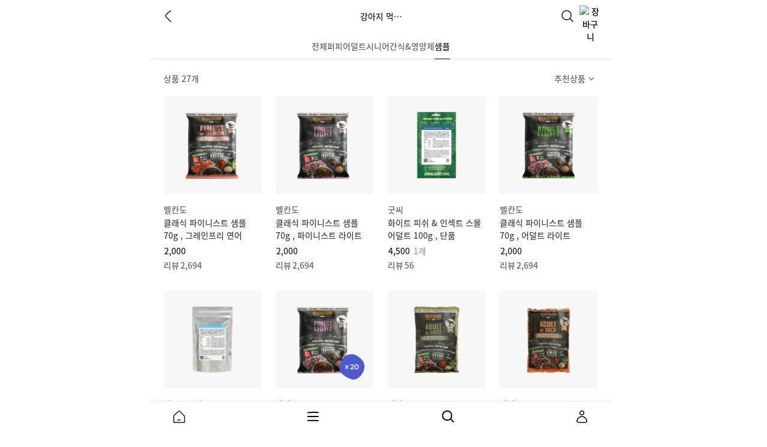

--- FILE ---
content_type: text/html; charset=utf-8
request_url: https://market.mongseng.io/category/01000155
body_size: 13001
content:
<!DOCTYPE html><html lang="ko"><head><meta charSet="utf-8"/><script type="application/ld+json"></script><meta name="viewport" content="width=device-width, initial-scale=1"/><meta name="referrer" content="no-referrer"/><meta name="naver-site-verification" content="49a54c556c3c2fda699385ef35f1db9fbf7ba537"/><meta name="google-site-verification" content="T-DHB7lTAydVbuNyz_fNKQ87AKv48sylte7RS5x3mt8"/><meta name="facebook-domain-verification" content="zc3ba4estdnuqbvaduos9tg43ysm6p"/><title>강아지 먹거리 - 멍냥마켓</title><meta name="description" content="카르나4, 베스트브리드 등 강아지를 위한 프리미엄 먹거리를 만나보세요"/><meta property="og:type" content="website"/><meta property="og:title" content="강아지 먹거리"/><meta property="og:description" content="카르나4, 베스트브리드 등 강아지를 위한 프리미엄 먹거리를 만나보세요"/><meta property="og:site_name" content="market.mongseng.io"/><meta property="og:url" content="https://market.mongseng.io/category/100"/><meta property="og:image" content="https://assets.msbg.io/commerce/images/og_img.png"/><meta property="og:image:width" content="800"/><meta property="og:image:height" content="600"/><meta property="og:image:alt" content="MNBG Mall"/><meta name="twitter:card" content="summary_large_image"/><meta name="twitter:site" content="@mnbg"/><meta name="twitter:creator" content="@mnbg"/><meta name="robots" content="index,follow"/><meta name="googlebot" content="index,follow"/><script type="application/ld+json"></script><link rel="canonical" href="https://market.mongseng.io/category/100"/><script type="application/ld+json">{&quot;@context&quot;:&quot;https://schema.org&quot;,&quot;@type&quot;:&quot;ItemList&quot;,&quot;itemListElement&quot;:[{&quot;@type&quot;:&quot;ListItem&quot;,&quot;position&quot;:1,&quot;item&quot;:{&quot;@context&quot;:&quot;https://schema.org/&quot;,&quot;@type&quot;:&quot;Product&quot;,&quot;name&quot;:&quot;클래식 파이니스트 샘플 70g , 그레인프리 연어&quot;,&quot;image&quot;:&quot;https://image.msbg.io?p=mocoblob.blob.core.windows.net/commerce/goods/1764311483715U81lqsfCwHw5Fzb.png&quot;,&quot;brand&quot;:{&quot;@type&quot;:&quot;Brand&quot;,&quot;name&quot;:&quot;벨칸도&quot;},&quot;aggregateRating&quot;:{&quot;@type&quot;:&quot;AggregateRating&quot;,&quot;ratingValue&quot;:4.87175,&quot;bestRating&quot;:&quot;5&quot;,&quot;reviewCount&quot;:538,&quot;ratingCount&quot;:538},&quot;offers&quot;:{&quot;@type&quot;:&quot;Offer&quot;,&quot;url&quot;:&quot;https://market.mongseng.io/goods/200527&quot;,&quot;priceCurrency&quot;:&quot;KRW&quot;,&quot;price&quot;:&quot;2000.00&quot;,&quot;itemCondition&quot;:&quot;https://schema.org/UsedCondition&quot;,&quot;availability&quot;:&quot;https://schema.org/InStock&quot;}}},{&quot;@type&quot;:&quot;ListItem&quot;,&quot;position&quot;:2,&quot;item&quot;:{&quot;@context&quot;:&quot;https://schema.org/&quot;,&quot;@type&quot;:&quot;Product&quot;,&quot;name&quot;:&quot;클래식 파이니스트 샘플 70g , 파이니스트 라이트&quot;,&quot;image&quot;:&quot;https://image.msbg.io?p=mocoblob.blob.core.windows.net/commerce/goods/1764311493465WXknwKkSaBzY1mQ.png&quot;,&quot;brand&quot;:{&quot;@type&quot;:&quot;Brand&quot;,&quot;name&quot;:&quot;벨칸도&quot;},&quot;aggregateRating&quot;:{&quot;@type&quot;:&quot;AggregateRating&quot;,&quot;ratingValue&quot;:4.87175,&quot;bestRating&quot;:&quot;5&quot;,&quot;reviewCount&quot;:538,&quot;ratingCount&quot;:538},&quot;offers&quot;:{&quot;@type&quot;:&quot;Offer&quot;,&quot;url&quot;:&quot;https://market.mongseng.io/goods/200527&quot;,&quot;priceCurrency&quot;:&quot;KRW&quot;,&quot;price&quot;:&quot;2000.00&quot;,&quot;itemCondition&quot;:&quot;https://schema.org/UsedCondition&quot;,&quot;availability&quot;:&quot;https://schema.org/InStock&quot;}}},{&quot;@type&quot;:&quot;ListItem&quot;,&quot;position&quot;:3,&quot;item&quot;:{&quot;@context&quot;:&quot;https://schema.org/&quot;,&quot;@type&quot;:&quot;Product&quot;,&quot;name&quot;:&quot;화이트 피쉬 &amp; 인섹트 스몰 어덜트 100g , 단품&quot;,&quot;image&quot;:&quot;https://image.msbg.io?p=mocoblob.blob.core.windows.net/commerce/goods/1753688789360OjAue999J23vcIc.png&quot;,&quot;brand&quot;:{&quot;@type&quot;:&quot;Brand&quot;,&quot;name&quot;:&quot;굿씨&quot;},&quot;aggregateRating&quot;:{&quot;@type&quot;:&quot;AggregateRating&quot;,&quot;ratingValue&quot;:5,&quot;bestRating&quot;:&quot;5&quot;,&quot;reviewCount&quot;:56,&quot;ratingCount&quot;:56},&quot;offers&quot;:{&quot;@type&quot;:&quot;Offer&quot;,&quot;url&quot;:&quot;https://market.mongseng.io/goods/200919&quot;,&quot;priceCurrency&quot;:&quot;KRW&quot;,&quot;price&quot;:&quot;4500.00&quot;,&quot;itemCondition&quot;:&quot;https://schema.org/UsedCondition&quot;,&quot;availability&quot;:&quot;https://schema.org/InStock&quot;}}},{&quot;@type&quot;:&quot;ListItem&quot;,&quot;position&quot;:4,&quot;item&quot;:{&quot;@context&quot;:&quot;https://schema.org/&quot;,&quot;@type&quot;:&quot;Product&quot;,&quot;name&quot;:&quot;클래식 파이니스트 샘플 70g , 어덜트 라이트&quot;,&quot;image&quot;:&quot;https://image.msbg.io?p=mocoblob.blob.core.windows.net/commerce/goods/17643115286778uoCkbqm2VCfCRV.png&quot;,&quot;brand&quot;:{&quot;@type&quot;:&quot;Brand&quot;,&quot;name&quot;:&quot;벨칸도&quot;},&quot;aggregateRating&quot;:{&quot;@type&quot;:&quot;AggregateRating&quot;,&quot;ratingValue&quot;:4.87175,&quot;bestRating&quot;:&quot;5&quot;,&quot;reviewCount&quot;:538,&quot;ratingCount&quot;:538},&quot;offers&quot;:{&quot;@type&quot;:&quot;Offer&quot;,&quot;url&quot;:&quot;https://market.mongseng.io/goods/200527&quot;,&quot;priceCurrency&quot;:&quot;KRW&quot;,&quot;price&quot;:&quot;2000.00&quot;,&quot;itemCondition&quot;:&quot;https://schema.org/UsedCondition&quot;,&quot;availability&quot;:&quot;https://schema.org/InStock&quot;}}},{&quot;@type&quot;:&quot;ListItem&quot;,&quot;position&quot;:5,&quot;item&quot;:{&quot;@context&quot;:&quot;https://schema.org/&quot;,&quot;@type&quot;:&quot;Product&quot;,&quot;name&quot;:&quot;강아지 홀리스틱 프레시워터 레시피_100g D&quot;,&quot;image&quot;:&quot;https://image.msbg.io?p=mocoblob.blob.core.windows.net/commerce/goods/1750042141688gYaPT4XTNdM0i1e.png&quot;,&quot;brand&quot;:{&quot;@type&quot;:&quot;Brand&quot;,&quot;name&quot;:&quot;베스트브리드&quot;},&quot;aggregateRating&quot;:{&quot;@type&quot;:&quot;AggregateRating&quot;,&quot;ratingValue&quot;:5,&quot;bestRating&quot;:&quot;5&quot;,&quot;reviewCount&quot;:15,&quot;ratingCount&quot;:15},&quot;offers&quot;:{&quot;@type&quot;:&quot;Offer&quot;,&quot;url&quot;:&quot;https://market.mongseng.io/goods/200890&quot;,&quot;priceCurrency&quot;:&quot;KRW&quot;,&quot;price&quot;:&quot;3000.00&quot;,&quot;itemCondition&quot;:&quot;https://schema.org/UsedCondition&quot;,&quot;availability&quot;:&quot;https://schema.org/InStock&quot;}}},{&quot;@type&quot;:&quot;ListItem&quot;,&quot;position&quot;:6,&quot;item&quot;:{&quot;@context&quot;:&quot;https://schema.org/&quot;,&quot;@type&quot;:&quot;Product&quot;,&quot;name&quot;:&quot;클래식 파이니스트 라이트 1.4kg (70g X 20개)&quot;,&quot;image&quot;:&quot;https://image.msbg.io?p=mocoblob.blob.core.windows.net/commerce/goods/1716368490587QVN4EPRmUG5m18A.png&quot;,&quot;brand&quot;:{&quot;@type&quot;:&quot;Brand&quot;,&quot;name&quot;:&quot;벨칸도&quot;},&quot;aggregateRating&quot;:{&quot;@type&quot;:&quot;AggregateRating&quot;,&quot;ratingValue&quot;:4.77451,&quot;bestRating&quot;:&quot;5&quot;,&quot;reviewCount&quot;:102,&quot;ratingCount&quot;:102},&quot;offers&quot;:{&quot;@type&quot;:&quot;Offer&quot;,&quot;url&quot;:&quot;https://market.mongseng.io/goods/200568&quot;,&quot;priceCurrency&quot;:&quot;KRW&quot;,&quot;price&quot;:&quot;40000.00&quot;,&quot;itemCondition&quot;:&quot;https://schema.org/UsedCondition&quot;,&quot;availability&quot;:&quot;https://schema.org/InStock&quot;}}},{&quot;@type&quot;:&quot;ListItem&quot;,&quot;position&quot;:7,&quot;item&quot;:{&quot;@context&quot;:&quot;https://schema.org/&quot;,&quot;@type&quot;:&quot;Product&quot;,&quot;name&quot;:&quot;클래식 파이니스트 샘플 70g , 어덜트 말고기&quot;,&quot;image&quot;:&quot;https://image.msbg.io?p=mocoblob.blob.core.windows.net/commerce/goods/1764311557746EqsQNyk7dCqgBJf.png&quot;,&quot;brand&quot;:{&quot;@type&quot;:&quot;Brand&quot;,&quot;name&quot;:&quot;벨칸도&quot;},&quot;aggregateRating&quot;:{&quot;@type&quot;:&quot;AggregateRating&quot;,&quot;ratingValue&quot;:4.87175,&quot;bestRating&quot;:&quot;5&quot;,&quot;reviewCount&quot;:538,&quot;ratingCount&quot;:538},&quot;offers&quot;:{&quot;@type&quot;:&quot;Offer&quot;,&quot;url&quot;:&quot;https://market.mongseng.io/goods/200527&quot;,&quot;priceCurrency&quot;:&quot;KRW&quot;,&quot;price&quot;:&quot;2000.00&quot;,&quot;itemCondition&quot;:&quot;https://schema.org/UsedCondition&quot;,&quot;availability&quot;:&quot;https://schema.org/InStock&quot;}}},{&quot;@type&quot;:&quot;ListItem&quot;,&quot;position&quot;:8,&quot;item&quot;:{&quot;@context&quot;:&quot;https://schema.org/&quot;,&quot;@type&quot;:&quot;Product&quot;,&quot;name&quot;:&quot;클래식 파이니스트 샘플 70g , 어덜트 오리&quot;,&quot;image&quot;:&quot;https://image.msbg.io?p=mocoblob.blob.core.windows.net/commerce/goods/1764311551654iPAtGZcbW5oQ05T.png&quot;,&quot;brand&quot;:{&quot;@type&quot;:&quot;Brand&quot;,&quot;name&quot;:&quot;벨칸도&quot;},&quot;aggregateRating&quot;:{&quot;@type&quot;:&quot;AggregateRating&quot;,&quot;ratingValue&quot;:4.87175,&quot;bestRating&quot;:&quot;5&quot;,&quot;reviewCount&quot;:538,&quot;ratingCount&quot;:538},&quot;offers&quot;:{&quot;@type&quot;:&quot;Offer&quot;,&quot;url&quot;:&quot;https://market.mongseng.io/goods/200527&quot;,&quot;priceCurrency&quot;:&quot;KRW&quot;,&quot;price&quot;:&quot;2000.00&quot;,&quot;itemCondition&quot;:&quot;https://schema.org/UsedCondition&quot;,&quot;availability&quot;:&quot;https://schema.org/InStock&quot;}}},{&quot;@type&quot;:&quot;ListItem&quot;,&quot;position&quot;:9,&quot;item&quot;:{&quot;@context&quot;:&quot;https://schema.org/&quot;,&quot;@type&quot;:&quot;Product&quot;,&quot;name&quot;:&quot;마스터크래프트 묶음 1kg, 연어 50g x 20개&quot;,&quot;image&quot;:&quot;https://image.msbg.io?p=mocoblob.blob.core.windows.net/commerce/goods/1766922531544ydbtIGtsq0BYDO3.png&quot;,&quot;brand&quot;:{&quot;@type&quot;:&quot;Brand&quot;,&quot;name&quot;:&quot;벨칸도&quot;},&quot;aggregateRating&quot;:{&quot;@type&quot;:&quot;AggregateRating&quot;,&quot;ratingValue&quot;:5,&quot;bestRating&quot;:&quot;5&quot;,&quot;reviewCount&quot;:2,&quot;ratingCount&quot;:2},&quot;offers&quot;:{&quot;@type&quot;:&quot;Offer&quot;,&quot;url&quot;:&quot;https://market.mongseng.io/goods/200928&quot;,&quot;priceCurrency&quot;:&quot;KRW&quot;,&quot;price&quot;:&quot;37900.00&quot;,&quot;itemCondition&quot;:&quot;https://schema.org/UsedCondition&quot;,&quot;availability&quot;:&quot;https://schema.org/InStock&quot;}}},{&quot;@type&quot;:&quot;ListItem&quot;,&quot;position&quot;:10,&quot;item&quot;:{&quot;@context&quot;:&quot;https://schema.org/&quot;,&quot;@type&quot;:&quot;Product&quot;,&quot;name&quot;:&quot;클래식 파이니스트 샘플 70g , 퍼피&quot;,&quot;image&quot;:&quot;https://image.msbg.io?p=mocoblob.blob.core.windows.net/commerce/goods/1768442516980UVkEUsRV3mjvkyx.png&quot;,&quot;brand&quot;:{&quot;@type&quot;:&quot;Brand&quot;,&quot;name&quot;:&quot;벨칸도&quot;},&quot;aggregateRating&quot;:{&quot;@type&quot;:&quot;AggregateRating&quot;,&quot;ratingValue&quot;:4.87175,&quot;bestRating&quot;:&quot;5&quot;,&quot;reviewCount&quot;:538,&quot;ratingCount&quot;:538},&quot;offers&quot;:{&quot;@type&quot;:&quot;Offer&quot;,&quot;url&quot;:&quot;https://market.mongseng.io/goods/200527&quot;,&quot;priceCurrency&quot;:&quot;KRW&quot;,&quot;price&quot;:&quot;2000.00&quot;,&quot;itemCondition&quot;:&quot;https://schema.org/UsedCondition&quot;,&quot;availability&quot;:&quot;https://schema.org/InStock&quot;}}},{&quot;@type&quot;:&quot;ListItem&quot;,&quot;position&quot;:11,&quot;item&quot;:{&quot;@context&quot;:&quot;https://schema.org/&quot;,&quot;@type&quot;:&quot;Product&quot;,&quot;name&quot;:&quot;마스터크래프트 묶음 1kg, 칠면조 50g x 20개&quot;,&quot;image&quot;:&quot;https://image.msbg.io?p=mocoblob.blob.core.windows.net/commerce/goods/1766922552112CoDP1kwA61qZXRH.png&quot;,&quot;brand&quot;:{&quot;@type&quot;:&quot;Brand&quot;,&quot;name&quot;:&quot;벨칸도&quot;},&quot;aggregateRating&quot;:{&quot;@type&quot;:&quot;AggregateRating&quot;,&quot;ratingValue&quot;:5,&quot;bestRating&quot;:&quot;5&quot;,&quot;reviewCount&quot;:2,&quot;ratingCount&quot;:2},&quot;offers&quot;:{&quot;@type&quot;:&quot;Offer&quot;,&quot;url&quot;:&quot;https://market.mongseng.io/goods/200928&quot;,&quot;priceCurrency&quot;:&quot;KRW&quot;,&quot;price&quot;:&quot;37900.00&quot;,&quot;itemCondition&quot;:&quot;https://schema.org/UsedCondition&quot;,&quot;availability&quot;:&quot;https://schema.org/InStock&quot;}}},{&quot;@type&quot;:&quot;ListItem&quot;,&quot;position&quot;:12,&quot;item&quot;:{&quot;@context&quot;:&quot;https://schema.org/&quot;,&quot;@type&quot;:&quot;Product&quot;,&quot;name&quot;:&quot;마스터크래프트 묶음 1kg, 오리 50g x 20개&quot;,&quot;image&quot;:&quot;https://image.msbg.io?p=mocoblob.blob.core.windows.net/commerce/goods/1766922543849odvOTf0YsbRkAJA.png&quot;,&quot;brand&quot;:{&quot;@type&quot;:&quot;Brand&quot;,&quot;name&quot;:&quot;벨칸도&quot;},&quot;aggregateRating&quot;:{&quot;@type&quot;:&quot;AggregateRating&quot;,&quot;ratingValue&quot;:5,&quot;bestRating&quot;:&quot;5&quot;,&quot;reviewCount&quot;:2,&quot;ratingCount&quot;:2},&quot;offers&quot;:{&quot;@type&quot;:&quot;Offer&quot;,&quot;url&quot;:&quot;https://market.mongseng.io/goods/200928&quot;,&quot;priceCurrency&quot;:&quot;KRW&quot;,&quot;price&quot;:&quot;37900.00&quot;,&quot;itemCondition&quot;:&quot;https://schema.org/UsedCondition&quot;,&quot;availability&quot;:&quot;https://schema.org/InStock&quot;}}},{&quot;@type&quot;:&quot;ListItem&quot;,&quot;position&quot;:13,&quot;item&quot;:{&quot;@context&quot;:&quot;https://schema.org/&quot;,&quot;@type&quot;:&quot;Product&quot;,&quot;name&quot;:&quot;강아지 샘플 100g, 이지츄 피쉬&quot;,&quot;image&quot;:&quot;https://image.msbg.io?p=mocoblob.blob.core.windows.net/commerce/goods/1765274803531ObfF8eU2IR1gbKa.png&quot;,&quot;brand&quot;:{&quot;@type&quot;:&quot;Brand&quot;,&quot;name&quot;:&quot;카르나4&quot;},&quot;aggregateRating&quot;:{&quot;@type&quot;:&quot;AggregateRating&quot;,&quot;ratingValue&quot;:4.98246,&quot;bestRating&quot;:&quot;5&quot;,&quot;reviewCount&quot;:2052,&quot;ratingCount&quot;:2052},&quot;offers&quot;:{&quot;@type&quot;:&quot;Offer&quot;,&quot;url&quot;:&quot;https://market.mongseng.io/goods/200284&quot;,&quot;priceCurrency&quot;:&quot;KRW&quot;,&quot;price&quot;:&quot;5000.00&quot;,&quot;itemCondition&quot;:&quot;https://schema.org/UsedCondition&quot;,&quot;availability&quot;:&quot;https://schema.org/InStock&quot;}}},{&quot;@type&quot;:&quot;ListItem&quot;,&quot;position&quot;:14,&quot;item&quot;:{&quot;@context&quot;:&quot;https://schema.org/&quot;,&quot;@type&quot;:&quot;Product&quot;,&quot;name&quot;:&quot;마스터크래프트 샘플 50g, 연어&quot;,&quot;image&quot;:&quot;https://image.msbg.io?p=mocoblob.blob.core.windows.net/commerce/goods/1766922386726s4UyFvisjnvYIVG.png&quot;,&quot;brand&quot;:{&quot;@type&quot;:&quot;Brand&quot;,&quot;name&quot;:&quot;벨칸도&quot;},&quot;aggregateRating&quot;:{&quot;@type&quot;:&quot;AggregateRating&quot;,&quot;ratingValue&quot;:4.85083,&quot;bestRating&quot;:&quot;5&quot;,&quot;reviewCount&quot;:1086,&quot;ratingCount&quot;:1086},&quot;offers&quot;:{&quot;@type&quot;:&quot;Offer&quot;,&quot;url&quot;:&quot;https://market.mongseng.io/goods/200456&quot;,&quot;priceCurrency&quot;:&quot;KRW&quot;,&quot;price&quot;:&quot;2500.00&quot;,&quot;itemCondition&quot;:&quot;https://schema.org/UsedCondition&quot;,&quot;availability&quot;:&quot;https://schema.org/InStock&quot;}}},{&quot;@type&quot;:&quot;ListItem&quot;,&quot;position&quot;:15,&quot;item&quot;:{&quot;@context&quot;:&quot;https://schema.org/&quot;,&quot;@type&quot;:&quot;Product&quot;,&quot;name&quot;:&quot;마스터크래프트 샘플 50g, 오리&quot;,&quot;image&quot;:&quot;https://image.msbg.io?p=mocoblob.blob.core.windows.net/commerce/goods/1766922362119aDBcLT68jwfXIAn.png&quot;,&quot;brand&quot;:{&quot;@type&quot;:&quot;Brand&quot;,&quot;name&quot;:&quot;벨칸도&quot;},&quot;aggregateRating&quot;:{&quot;@type&quot;:&quot;AggregateRating&quot;,&quot;ratingValue&quot;:4.85083,&quot;bestRating&quot;:&quot;5&quot;,&quot;reviewCount&quot;:1086,&quot;ratingCount&quot;:1086},&quot;offers&quot;:{&quot;@type&quot;:&quot;Offer&quot;,&quot;url&quot;:&quot;https://market.mongseng.io/goods/200456&quot;,&quot;priceCurrency&quot;:&quot;KRW&quot;,&quot;price&quot;:&quot;2500.00&quot;,&quot;itemCondition&quot;:&quot;https://schema.org/UsedCondition&quot;,&quot;availability&quot;:&quot;https://schema.org/InStock&quot;}}}]}</script><meta name="next-head-count" content="26"/><script src="https://t1.kakaocdn.net/kakao_js_sdk/2.1.0/kakao.min.js" integrity="sha384-dpu02ieKC6NUeKFoGMOKz6102CLEWi9+5RQjWSV0ikYSFFd8M3Wp2reIcquJOemx" crossorigin="anonymous"></script><link rel="shortcut icon" href="/favicon.ico"/><meta name="msapplication-config" content="/browserconfig.xml"/><link rel="preload" href="/_next/static/css/9acfd902d6f3ccd9.css" as="style"/><link rel="stylesheet" href="/_next/static/css/9acfd902d6f3ccd9.css" data-n-g=""/><link rel="preload" href="/_next/static/css/ba52928b07e1c22a.css" as="style"/><link rel="stylesheet" href="/_next/static/css/ba52928b07e1c22a.css" data-n-p=""/><noscript data-n-css=""></noscript><script defer="" nomodule="" src="/_next/static/chunks/polyfills-c67a75d1b6f99dc8.js"></script><script src="/_next/static/chunks/webpack-f2f832eb16171027.js" defer=""></script><script src="/_next/static/chunks/framework-ab99f6a60c52422f.js" defer=""></script><script src="/_next/static/chunks/main-65fa5a2c2cf635aa.js" defer=""></script><script src="/_next/static/chunks/pages/_app-593e4bb7de56a10e.js" defer=""></script><script src="/_next/static/chunks/5527-5a9ff062e4b3e5b5.js" defer=""></script><script src="/_next/static/chunks/6475-12f225ec7cca92ed.js" defer=""></script><script src="/_next/static/chunks/pages/category/%5BcategoryCode%5D-838e4b149d2dd8ca.js" defer=""></script><script src="/_next/static/TAwBIG--GX69ACmQ2jb7O/_buildManifest.js" defer=""></script><script src="/_next/static/TAwBIG--GX69ACmQ2jb7O/_ssgManifest.js" defer=""></script></head><body><div id="__next"><noscript id="meta-pixel-script"><img height="1" width="1" style="display:none" src="https://www.facebook.com/tr?id=1926302327735831&amp;ev=PageView&amp;noscript=1"/></noscript><div id="main_container" class="max-w-screen-t m-auto flex flex-col min-h-screen "><main class="fit flex-1"><div class="sticky top-[0rem] z-[40] transition-transform"><div><div class="sticky top-[0rem] z-[40] transition-transform"><div><div class="flex justify-between items-center h-[54rem] bg-wh px-[16rem] undefined"><div class="flex justify-start"><button class="Touchable_opacity_container__b85IR  "><div class="w-[36rem] h-[36rem]"><img loading="eager" class=" w-full h-full" src="/arrow-left-black.svg" alt="뒤로가기"/></div></button></div><div class="absolute h-ful items-center left-[50%] translate-x-[-50%] max-w-[232rem] sans16_m text-b2 flex-1 flex justify-center line-clamp-1 text-center">강아지 먹거리</div><div class="flex justify-end"><div class="sticky top-0 flex items-center justify-end flex-1"><div class="mr-[2rem] flex items-center"><a class="Touchable_opacity_container__b85IR flex items-center " href="/search"><img loading="eager" class="w-[36rem] cursor-pointer" src="/search.svg" alt="검색하기"/></a></div><a target="_self" href="/auth/login"><button class="Touchable_opacity_container__b85IR flex justify-center items-center w-[36rem] h-[36rem] "><div class="w-[36rem] h-[36rem]"><img loading="eager" class="w-full h-full object-contain" src="/cart-bag.svg" alt="장바구니"/></div></button></a></div></div></div></div></div><nav class="relative flex t:justify-center bg-wh "><div class="gap-x-[20rem] px-[20rem] h-[45rem] flex overflow-x-scroll items-center no-scrollbar bg-wh indiana-scroll-container indiana-scroll-container--hide-scrollbars"><li class="flex h-full"><a class="Touchable_opacity_container__b85IR w-full h-full text-center leading-[30px] cursor-pointer
               relative h-full flex items-center sans14c whitespace-nowrap sans14c text-b6 " href="/category/0100">전체</a></li><li class="flex justify-center h-full"><a class="Touchable_opacity_container__b85IR w-full h-full leading-[30px] cursor-pointer relative h-full flex items-center whitespace-nowrap sans14c text-b6 " href="/category/01000107">퍼피</a></li><li class="flex justify-center h-full"><a class="Touchable_opacity_container__b85IR w-full h-full leading-[30px] cursor-pointer relative h-full flex items-center whitespace-nowrap sans14c text-b6 " href="/category/01000108">어덜트</a></li><li class="flex justify-center h-full"><a class="Touchable_opacity_container__b85IR w-full h-full leading-[30px] cursor-pointer relative h-full flex items-center whitespace-nowrap sans14c text-b6 " href="/category/01000109">시니어</a></li><li class="flex justify-center h-full"><a class="Touchable_opacity_container__b85IR w-full h-full leading-[30px] cursor-pointer relative h-full flex items-center whitespace-nowrap sans14c text-b6 " href="/category/01000111">간식&amp;영양제</a></li><li class="flex justify-center h-full"><a class="Touchable_opacity_container__b85IR w-full h-full leading-[30px] cursor-pointer relative h-full flex items-center whitespace-nowrap sans14c_m text-b2 " href="/category/01000155">샘플<span class="absolute left-0 bottom-[0rem] w-full h-[1rem] bg-b"></span></a></li></div></nav><div class="absolute w-full bottom-0 h-[1rem] bg-[rgba(0,0,0,0.1)]"></div></div></div><div><div class="w-full" style="height:20rem"></div><div class="pb-[60rem]"><div class="px-[22rem]"><div class="flex justify-between h-[24rem] items-center undefined"><span class="sans14a text-b6">상품 27개</span><div class="flex justify-between py-[12rem]"><div class="relative h-full ml-[15rem]"><div class="flex items-center select-none cursor-pointer"><div class="Touchable_opacity_container__b85IR flex items-center cursor-pointer "><p class="flex sans14a text-b6">추천상품</p></div><img loading="eager" class="w-[20rem] rotate-90" src="/arrow-small-right.svg" alt="옵션 펼치기"/></div></div></div></div></div><div class="w-full" style="height:18rem"></div><div class="grid gap-x-[24rem] gap-y-[32rem] px-[22rem] grid-cols-2 t:grid-cols-4 "><a target="_self" href="/goods/200527?goodsOptionId=2351"><div class="Touchable_opacity_container__b85IR cursor-pointer flex flex-col undefined "><div class="flex relative bg-l3 overflow-x-hidden aspect-square justify-center items-center overflow-hidden"><div class="relative w-full h-full aspect-square"><img loading="lazy" src="https://image.msbg.io?p=mocoblob.blob.core.windows.net/commerce/goods/1764311483715U81lqsfCwHw5Fzb.png&amp;w=700&amp;h=700&amp;m=contain" alt="클래식 파이니스트 샘플 70g , 그레인프리 연어"/></div></div><div class="flex flex-col justify-between"><div class="text-left pt-[16rem]"><span class="sans12b text-b6 line-clamp-1">벨칸도</span><p class="keep-words sans14 text-b4 line-clamp-2 mt-[1rem] ">클래식 파이니스트 샘플 70g , 그레인프리 연어</p></div><div class="mt-[5rem]"><p class="line-clamp-1 flex items-center ml-[1rem]"><span class="mont15_sb  text-b2">2,000</span></p><div class="min-h-[18rem]"><p class="sans12b text-b6 sans12b text-b6 mt-[3rem] text-left">리뷰<span class="mont12_m text-b6 ml-[2rem]">2,694</span></p></div></div></div></div></a><a target="_self" href="/goods/200527?goodsOptionId=2352"><div class="Touchable_opacity_container__b85IR cursor-pointer flex flex-col undefined "><div class="flex relative bg-l3 overflow-x-hidden aspect-square justify-center items-center overflow-hidden"><div class="relative w-full h-full aspect-square"><img loading="lazy" src="https://image.msbg.io?p=mocoblob.blob.core.windows.net/commerce/goods/1764311493465WXknwKkSaBzY1mQ.png&amp;w=700&amp;h=700&amp;m=contain" alt="클래식 파이니스트 샘플 70g , 파이니스트 라이트"/></div></div><div class="flex flex-col justify-between"><div class="text-left pt-[16rem]"><span class="sans12b text-b6 line-clamp-1">벨칸도</span><p class="keep-words sans14 text-b4 line-clamp-2 mt-[1rem] ">클래식 파이니스트 샘플 70g , 파이니스트 라이트</p></div><div class="mt-[5rem]"><p class="line-clamp-1 flex items-center ml-[1rem]"><span class="mont15_sb  text-b2">2,000</span></p><div class="min-h-[18rem]"><p class="sans12b text-b6 sans12b text-b6 mt-[3rem] text-left">리뷰<span class="mont12_m text-b6 ml-[2rem]">2,694</span></p></div></div></div></div></a><a target="_self" href="/goods/200919?goodsOptionId=4523"><div class="Touchable_opacity_container__b85IR cursor-pointer flex flex-col undefined "><div class="flex relative bg-l3 overflow-x-hidden aspect-square justify-center items-center overflow-hidden"><div class="relative w-full h-full aspect-square"><img loading="lazy" src="https://image.msbg.io?p=mocoblob.blob.core.windows.net/commerce/goods/1753688789360OjAue999J23vcIc.png&amp;w=700&amp;h=700&amp;m=contain" alt="화이트 피쉬 &amp; 인섹트 스몰 어덜트 100g , 단품"/></div></div><div class="flex flex-col justify-between"><div class="text-left pt-[16rem]"><span class="sans12b text-b6 line-clamp-1">굿씨</span><p class="keep-words sans14 text-b4 line-clamp-2 mt-[1rem] ">화이트 피쉬 &amp; 인섹트 스몰 어덜트 100g , 단품</p></div><div class="mt-[5rem]"><p class="line-clamp-1 flex items-center ml-[1rem] mb-[1rem]"><span class="mont15_sb  text-b2">4,500</span><span class="mont12_m text-b9 ml-[6rem]">1</span><span class="sans12b text-b9">개</span></p><div class="min-h-[18rem]"><p class="sans12b text-b6 sans12b text-b6 mt-[3rem] text-left">리뷰<span class="mont12_m text-b6 ml-[2rem]">56</span></p></div></div></div></div></a><a target="_self" href="/goods/200527?goodsOptionId=4177"><div class="Touchable_opacity_container__b85IR cursor-pointer flex flex-col undefined "><div class="flex relative bg-l3 overflow-x-hidden aspect-square justify-center items-center overflow-hidden"><div class="relative w-full h-full aspect-square"><img loading="lazy" src="https://image.msbg.io?p=mocoblob.blob.core.windows.net/commerce/goods/17643115286778uoCkbqm2VCfCRV.png&amp;w=700&amp;h=700&amp;m=contain" alt="클래식 파이니스트 샘플 70g , 어덜트 라이트"/></div></div><div class="flex flex-col justify-between"><div class="text-left pt-[16rem]"><span class="sans12b text-b6 line-clamp-1">벨칸도</span><p class="keep-words sans14 text-b4 line-clamp-2 mt-[1rem] ">클래식 파이니스트 샘플 70g , 어덜트 라이트</p></div><div class="mt-[5rem]"><p class="line-clamp-1 flex items-center ml-[1rem]"><span class="mont15_sb  text-b2">2,000</span></p><div class="min-h-[18rem]"><p class="sans12b text-b6 sans12b text-b6 mt-[3rem] text-left">리뷰<span class="mont12_m text-b6 ml-[2rem]">2,694</span></p></div></div></div></div></a><a target="_self" href="/goods/200890?goodsOptionId=4464"><div class="Touchable_opacity_container__b85IR cursor-pointer flex flex-col undefined "><div class="flex relative bg-l3 overflow-x-hidden aspect-square justify-center items-center overflow-hidden"><div class="relative w-full h-full aspect-square"><img loading="lazy" src="https://image.msbg.io?p=mocoblob.blob.core.windows.net/commerce/goods/1750042141688gYaPT4XTNdM0i1e.png&amp;w=700&amp;h=700&amp;m=contain" alt="강아지 홀리스틱 프레시워터 레시피_100g D"/></div></div><div class="flex flex-col justify-between"><div class="text-left pt-[16rem]"><span class="sans12b text-b6 line-clamp-1">베스트브리드</span><p class="keep-words sans14 text-b4 line-clamp-2 mt-[1rem] ">강아지 홀리스틱 프레시워터 레시피_100g D</p></div><div class="mt-[5rem]"><p class="line-clamp-1 flex items-center ml-[1rem]"><span class="mont15_sb  text-b2">3,000</span></p><div class="min-h-[18rem]"><p class="sans12b text-b6 sans12b text-b6 mt-[3rem] text-left">리뷰<span class="mont12_m text-b6 ml-[2rem]">15</span></p></div></div></div></div></a><a target="_self" href="/goods/200568?goodsOptionId=3432"><div class="Touchable_opacity_container__b85IR cursor-pointer flex flex-col undefined "><div class="flex relative bg-l3 overflow-x-hidden aspect-square justify-center items-center overflow-hidden"><div class="relative w-full h-full aspect-square"><img loading="lazy" src="https://image.msbg.io?p=mocoblob.blob.core.windows.net/commerce/goods/1716368490587QVN4EPRmUG5m18A.png&amp;w=700&amp;h=700&amp;m=contain" alt="클래식 파이니스트 라이트 1.4kg (70g X 20개)"/></div></div><div class="flex flex-col justify-between"><div class="text-left pt-[16rem]"><span class="sans12b text-b6 line-clamp-1">벨칸도</span><p class="keep-words sans14 text-b4 line-clamp-2 mt-[1rem] ">클래식 파이니스트 라이트 1.4kg (70g X 20개)</p></div><div class="mt-[5rem]"><p class="line-clamp-1 flex items-center ml-[1rem]"><span class="mont15_sb  text-b2">40,000</span></p><div class="min-h-[18rem]"><p class="sans12b text-b6 sans12b text-b6 mt-[3rem] text-left">리뷰<span class="mont12_m text-b6 ml-[2rem]">2,694</span></p></div></div></div></div></a><a target="_self" href="/goods/200527?goodsOptionId=4857"><div class="Touchable_opacity_container__b85IR cursor-pointer flex flex-col undefined "><div class="flex relative bg-l3 overflow-x-hidden aspect-square justify-center items-center overflow-hidden"><div class="relative w-full h-full aspect-square"><img loading="lazy" src="https://image.msbg.io?p=mocoblob.blob.core.windows.net/commerce/goods/1764311557746EqsQNyk7dCqgBJf.png&amp;w=700&amp;h=700&amp;m=contain" alt="클래식 파이니스트 샘플 70g , 어덜트 말고기"/></div></div><div class="flex flex-col justify-between"><div class="text-left pt-[16rem]"><span class="sans12b text-b6 line-clamp-1">벨칸도</span><p class="keep-words sans14 text-b4 line-clamp-2 mt-[1rem] ">클래식 파이니스트 샘플 70g , 어덜트 말고기</p></div><div class="mt-[5rem]"><p class="line-clamp-1 flex items-center ml-[1rem]"><span class="mont15_sb  text-b2">2,000</span></p><div class="min-h-[18rem]"><p class="sans12b text-b6 sans12b text-b6 mt-[3rem] text-left">리뷰<span class="mont12_m text-b6 ml-[2rem]">2,694</span></p></div></div></div></div></a><a target="_self" href="/goods/200527?goodsOptionId=4856"><div class="Touchable_opacity_container__b85IR cursor-pointer flex flex-col undefined "><div class="flex relative bg-l3 overflow-x-hidden aspect-square justify-center items-center overflow-hidden"><div class="relative w-full h-full aspect-square"><img loading="lazy" src="https://image.msbg.io?p=mocoblob.blob.core.windows.net/commerce/goods/1764311551654iPAtGZcbW5oQ05T.png&amp;w=700&amp;h=700&amp;m=contain" alt="클래식 파이니스트 샘플 70g , 어덜트 오리"/></div></div><div class="flex flex-col justify-between"><div class="text-left pt-[16rem]"><span class="sans12b text-b6 line-clamp-1">벨칸도</span><p class="keep-words sans14 text-b4 line-clamp-2 mt-[1rem] ">클래식 파이니스트 샘플 70g , 어덜트 오리</p></div><div class="mt-[5rem]"><p class="line-clamp-1 flex items-center ml-[1rem]"><span class="mont15_sb  text-b2">2,000</span></p><div class="min-h-[18rem]"><p class="sans12b text-b6 sans12b text-b6 mt-[3rem] text-left">리뷰<span class="mont12_m text-b6 ml-[2rem]">2,694</span></p></div></div></div></div></a><a target="_self" href="/goods/200928?goodsOptionId=4571"><div class="Touchable_opacity_container__b85IR cursor-pointer flex flex-col undefined "><div class="flex relative bg-l3 overflow-x-hidden aspect-square justify-center items-center overflow-hidden"><div class="relative w-full h-full aspect-square"><img loading="lazy" src="https://image.msbg.io?p=mocoblob.blob.core.windows.net/commerce/goods/1766922531544ydbtIGtsq0BYDO3.png&amp;w=700&amp;h=700&amp;m=contain" alt="마스터크래프트 묶음 1kg, 연어 50g x 20개"/></div></div><div class="flex flex-col justify-between"><div class="text-left pt-[16rem]"><span class="sans12b text-b6 line-clamp-1">벨칸도</span><p class="keep-words sans14 text-b4 line-clamp-2 mt-[1rem] ">마스터크래프트 묶음 1kg, 연어 50g x 20개</p></div><div class="mt-[5rem]"><p class="line-clamp-1 flex items-center ml-[1rem]"><span class="mont15_sb  text-b2">37,900</span></p><div class="min-h-[18rem]"><p class="sans12b text-b6 sans12b text-b6 mt-[3rem] text-left">리뷰<span class="mont12_m text-b6 ml-[2rem]">2,384</span></p></div></div></div></div></a><a target="_self" href="/goods/200527?goodsOptionId=5018"><div class="Touchable_opacity_container__b85IR cursor-pointer flex flex-col undefined "><div class="flex relative bg-l3 overflow-x-hidden aspect-square justify-center items-center overflow-hidden"><div class="relative w-full h-full aspect-square"><img loading="lazy" src="https://image.msbg.io?p=mocoblob.blob.core.windows.net/commerce/goods/1768442516980UVkEUsRV3mjvkyx.png&amp;w=700&amp;h=700&amp;m=contain" alt="클래식 파이니스트 샘플 70g , 퍼피"/></div></div><div class="flex flex-col justify-between"><div class="text-left pt-[16rem]"><span class="sans12b text-b6 line-clamp-1">벨칸도</span><p class="keep-words sans14 text-b4 line-clamp-2 mt-[1rem] ">클래식 파이니스트 샘플 70g , 퍼피</p></div><div class="mt-[5rem]"><p class="line-clamp-1 flex items-center ml-[1rem]"><span class="mont15_sb  text-b2">2,000</span></p><div class="min-h-[18rem]"><p class="sans12b text-b6 sans12b text-b6 mt-[3rem] text-left">리뷰<span class="mont12_m text-b6 ml-[2rem]">2,694</span></p></div></div></div></div></a><a target="_self" href="/goods/200928?goodsOptionId=4572"><div class="Touchable_opacity_container__b85IR cursor-pointer flex flex-col undefined "><div class="flex relative bg-l3 overflow-x-hidden aspect-square justify-center items-center overflow-hidden"><div class="relative w-full h-full aspect-square"><img loading="lazy" src="https://image.msbg.io?p=mocoblob.blob.core.windows.net/commerce/goods/1766922552112CoDP1kwA61qZXRH.png&amp;w=700&amp;h=700&amp;m=contain" alt="마스터크래프트 묶음 1kg, 칠면조 50g x 20개"/></div></div><div class="flex flex-col justify-between"><div class="text-left pt-[16rem]"><span class="sans12b text-b6 line-clamp-1">벨칸도</span><p class="keep-words sans14 text-b4 line-clamp-2 mt-[1rem] ">마스터크래프트 묶음 1kg, 칠면조 50g x 20개</p></div><div class="mt-[5rem]"><p class="line-clamp-1 flex items-center ml-[1rem]"><span class="mont15_sb  text-b2">37,900</span></p><div class="min-h-[18rem]"><p class="sans12b text-b6 sans12b text-b6 mt-[3rem] text-left">리뷰<span class="mont12_m text-b6 ml-[2rem]">2,384</span></p></div></div></div></div></a><a target="_self" href="/goods/200928?goodsOptionId=4567"><div class="Touchable_opacity_container__b85IR cursor-pointer flex flex-col undefined "><div class="flex relative bg-l3 overflow-x-hidden aspect-square justify-center items-center overflow-hidden"><div class="relative w-full h-full aspect-square"><img loading="lazy" src="https://image.msbg.io?p=mocoblob.blob.core.windows.net/commerce/goods/1766922543849odvOTf0YsbRkAJA.png&amp;w=700&amp;h=700&amp;m=contain" alt="마스터크래프트 묶음 1kg, 오리 50g x 20개"/></div></div><div class="flex flex-col justify-between"><div class="text-left pt-[16rem]"><span class="sans12b text-b6 line-clamp-1">벨칸도</span><p class="keep-words sans14 text-b4 line-clamp-2 mt-[1rem] ">마스터크래프트 묶음 1kg, 오리 50g x 20개</p></div><div class="mt-[5rem]"><p class="line-clamp-1 flex items-center ml-[1rem]"><span class="mont15_sb  text-b2">37,900</span></p><div class="min-h-[18rem]"><p class="sans12b text-b6 sans12b text-b6 mt-[3rem] text-left">리뷰<span class="mont12_m text-b6 ml-[2rem]">2,384</span></p></div></div></div></div></a><a target="_self" href="/goods/200284?goodsOptionId=1840"><div class="Touchable_opacity_container__b85IR cursor-pointer flex flex-col undefined "><div class="flex relative bg-l3 overflow-x-hidden aspect-square justify-center items-center overflow-hidden"><div class="relative w-full h-full aspect-square"><img loading="lazy" src="https://image.msbg.io?p=mocoblob.blob.core.windows.net/commerce/goods/1765274803531ObfF8eU2IR1gbKa.png&amp;w=700&amp;h=700&amp;m=contain" alt="강아지 샘플 100g, 이지츄 피쉬"/></div></div><div class="flex flex-col justify-between"><div class="text-left pt-[16rem]"><span class="sans12b text-b6 line-clamp-1">카르나4</span><p class="keep-words sans14 text-b4 line-clamp-2 mt-[1rem] ">강아지 샘플 100g, 이지츄 피쉬</p></div><div class="mt-[5rem]"><p class="line-clamp-1 flex items-center ml-[1rem]"><span class="mont15_sb  text-b2">5,000</span></p><div class="min-h-[18rem]"><p class="sans12b text-b6 sans12b text-b6 mt-[3rem] text-left">리뷰<span class="mont12_m text-b6 ml-[2rem]">2,052</span></p></div></div></div></div></a><a target="_self" href="/goods/200456?goodsOptionId=2147"><div class="Touchable_opacity_container__b85IR cursor-pointer flex flex-col undefined "><div class="flex relative bg-l3 overflow-x-hidden aspect-square justify-center items-center overflow-hidden"><div class="relative w-full h-full aspect-square"><img loading="lazy" src="https://image.msbg.io?p=mocoblob.blob.core.windows.net/commerce/goods/1766922386726s4UyFvisjnvYIVG.png&amp;w=700&amp;h=700&amp;m=contain" alt="마스터크래프트 샘플 50g, 연어"/></div></div><div class="flex flex-col justify-between"><div class="text-left pt-[16rem]"><span class="sans12b text-b6 line-clamp-1">벨칸도</span><p class="keep-words sans14 text-b4 line-clamp-2 mt-[1rem] ">마스터크래프트 샘플 50g, 연어</p></div><div class="mt-[5rem]"><p class="line-clamp-1 flex items-center ml-[1rem]"><span class="mont15_sb  text-b2">2,500</span></p><div class="min-h-[18rem]"><p class="sans12b text-b6 sans12b text-b6 mt-[3rem] text-left">리뷰<span class="mont12_m text-b6 ml-[2rem]">2,384</span></p></div></div></div></div></a><a target="_self" href="/goods/200456?goodsOptionId=2146"><div class="Touchable_opacity_container__b85IR cursor-pointer flex flex-col undefined "><div class="flex relative bg-l3 overflow-x-hidden aspect-square justify-center items-center overflow-hidden"><div class="relative w-full h-full aspect-square"><img loading="lazy" src="https://image.msbg.io?p=mocoblob.blob.core.windows.net/commerce/goods/1766922362119aDBcLT68jwfXIAn.png&amp;w=700&amp;h=700&amp;m=contain" alt="마스터크래프트 샘플 50g, 오리"/></div></div><div class="flex flex-col justify-between"><div class="text-left pt-[16rem]"><span class="sans12b text-b6 line-clamp-1">벨칸도</span><p class="keep-words sans14 text-b4 line-clamp-2 mt-[1rem] ">마스터크래프트 샘플 50g, 오리</p></div><div class="mt-[5rem]"><p class="line-clamp-1 flex items-center ml-[1rem]"><span class="mont15_sb  text-b2">2,500</span></p><div class="min-h-[18rem]"><p class="sans12b text-b6 sans12b text-b6 mt-[3rem] text-left">리뷰<span class="mont12_m text-b6 ml-[2rem]">2,384</span></p></div></div></div></div></a><a target="_self" href="/goods/200503?goodsOptionId=2282"><div class="Touchable_opacity_container__b85IR cursor-pointer flex flex-col undefined "><div class="flex relative bg-l3 overflow-x-hidden aspect-square justify-center items-center overflow-hidden"><div class="relative w-full h-full aspect-square"><img loading="lazy" src="https://image.msbg.io?p=mocoblob.blob.core.windows.net/commerce/goods/1707298399865dSLbJv3Y2DJGjXd.png&amp;w=700&amp;h=700&amp;m=contain" alt="그레인프리 치킨 먼치즈 100g, 퍼피"/></div></div><div class="flex flex-col justify-between"><div class="text-left pt-[16rem]"><span class="sans12b text-b6 line-clamp-1">굿씨</span><p class="keep-words sans14 text-b4 line-clamp-2 mt-[1rem] ">그레인프리 치킨 먼치즈 100g, 퍼피</p></div><div class="mt-[5rem]"><p class="line-clamp-1 flex items-center ml-[1rem]"><span class="mont15_sb  text-b2">4,000</span></p><div class="min-h-[18rem]"><p class="sans12b text-b6 sans12b text-b6 mt-[3rem] text-left">리뷰<span class="mont12_m text-b6 ml-[2rem]">751</span></p></div></div></div></div></a><a target="_self" href="/goods/200621"><div class="Touchable_opacity_container__b85IR cursor-pointer flex flex-col undefined "><div class="flex relative bg-l3 overflow-x-hidden aspect-square justify-center items-center overflow-hidden"><div class="relative w-full h-full aspect-square"><img loading="lazy" src="https://image.msbg.io?p=mocoblob.blob.core.windows.net/commerce/goods/172248794528091JSwksGaJDTjAR.png&amp;w=700&amp;h=700&amp;m=contain" alt="플래티넘 소프트(반습식) 사료 샘플"/></div></div><div class="flex flex-col justify-between"><div class="text-left pt-[16rem]"><span class="sans12b text-b6 line-clamp-1">플래티넘</span><p class="keep-words sans14 text-b4 line-clamp-2 mt-[1rem] ">플래티넘 소프트(반습식) 사료 샘플</p></div><div class="mt-[5rem]"><p class="line-clamp-1 flex items-center ml-[1rem]"><span class="mont15_sb  text-b2">2,500</span></p><div class="min-h-[18rem]"><p class="sans12b text-b6 sans12b text-b6 mt-[3rem] text-left">리뷰<span class="mont12_m text-b6 ml-[2rem]">4,235</span></p></div></div></div></div></a><a target="_self" href="/goods/200503?goodsOptionId=2283"><div class="Touchable_opacity_container__b85IR cursor-pointer flex flex-col undefined "><div class="flex relative bg-l3 overflow-x-hidden aspect-square justify-center items-center overflow-hidden"><div class="relative w-full h-full aspect-square"><img loading="lazy" src="https://image.msbg.io?p=mocoblob.blob.core.windows.net/commerce/goods/1707298451002tXkJnsRowAd7Hid.png&amp;w=700&amp;h=700&amp;m=contain" alt="그레인프리 치킨 먼치즈 100g, 어덜트 스몰바이트"/></div></div><div class="flex flex-col justify-between"><div class="text-left pt-[16rem]"><span class="sans12b text-b6 line-clamp-1">굿씨</span><p class="keep-words sans14 text-b4 line-clamp-2 mt-[1rem] ">그레인프리 치킨 먼치즈 100g, 어덜트 스몰바이트</p></div><div class="mt-[5rem]"><p class="line-clamp-1 flex items-center ml-[1rem]"><span class="mont15_sb  text-b2">4,000</span></p><div class="min-h-[18rem]"><p class="sans12b text-b6 sans12b text-b6 mt-[3rem] text-left">리뷰<span class="mont12_m text-b6 ml-[2rem]">751</span></p></div></div></div></div></a><a target="_self" href="/goods/200284?goodsOptionId=1838"><div class="Touchable_opacity_container__b85IR cursor-pointer flex flex-col undefined "><div class="flex relative bg-l3 overflow-x-hidden aspect-square justify-center items-center overflow-hidden"><div class="relative w-full h-full aspect-square"><img loading="lazy" src="https://image.msbg.io?p=mocoblob.blob.core.windows.net/commerce/goods/17652747854143QbligC3RtR6ruT.png&amp;w=700&amp;h=700&amp;m=contain" alt="강아지 샘플 100g, 그레인프리 덕"/></div></div><div class="flex flex-col justify-between"><div class="text-left pt-[16rem]"><span class="sans12b text-b6 line-clamp-1">카르나4</span><p class="keep-words sans14 text-b4 line-clamp-2 mt-[1rem] ">강아지 샘플 100g, 그레인프리 덕</p></div><div class="mt-[5rem]"><p class="line-clamp-1 flex items-center ml-[1rem]"><span class="mont15_sb  text-b2">5,000</span></p><div class="min-h-[18rem]"><p class="sans12b text-b6 sans12b text-b6 mt-[3rem] text-left">리뷰<span class="mont12_m text-b6 ml-[2rem]">2,052</span></p></div></div></div></div></a><a target="_self" href="/goods/200284?goodsOptionId=1839"><div class="Touchable_opacity_container__b85IR cursor-pointer flex flex-col undefined "><div class="flex relative bg-l3 overflow-x-hidden aspect-square justify-center items-center overflow-hidden"><div class="relative w-full h-full aspect-square"><img loading="lazy" src="https://image.msbg.io?p=mocoblob.blob.core.windows.net/commerce/goods/1765274799786PNCBZMmXnDY8tpW.png&amp;w=700&amp;h=700&amp;m=contain" alt="강아지 샘플 100g, 오리지날 치킨"/></div></div><div class="flex flex-col justify-between"><div class="text-left pt-[16rem]"><span class="sans12b text-b6 line-clamp-1">카르나4</span><p class="keep-words sans14 text-b4 line-clamp-2 mt-[1rem] ">강아지 샘플 100g, 오리지날 치킨</p></div><div class="mt-[5rem]"><p class="line-clamp-1 flex items-center ml-[1rem]"><span class="mont15_sb  text-b2">5,000</span></p><div class="min-h-[18rem]"><p class="sans12b text-b6 sans12b text-b6 mt-[3rem] text-left">리뷰<span class="mont12_m text-b6 ml-[2rem]">2,052</span></p></div></div></div></div></a><a target="_self" href="/goods/200456?goodsOptionId=2185"><div class="Touchable_opacity_container__b85IR cursor-pointer flex flex-col undefined "><div class="flex relative bg-l3 overflow-x-hidden aspect-square justify-center items-center overflow-hidden"><div class="relative w-full h-full aspect-square"><img loading="lazy" src="https://image.msbg.io?p=mocoblob.blob.core.windows.net/commerce/goods/17669224059077GPRf3hQIlfsWoA.png&amp;w=700&amp;h=700&amp;m=contain" alt="마스터크래프트 샘플 50g, 칠면조"/></div></div><div class="flex flex-col justify-between"><div class="text-left pt-[16rem]"><span class="sans12b text-b6 line-clamp-1">벨칸도</span><p class="keep-words sans14 text-b4 line-clamp-2 mt-[1rem] ">마스터크래프트 샘플 50g, 칠면조</p></div><div class="mt-[5rem]"><p class="line-clamp-1 flex items-center ml-[1rem]"><span class="mont15_sb  text-b2">2,500</span></p><div class="min-h-[18rem]"><p class="sans12b text-b6 sans12b text-b6 mt-[3rem] text-left">리뷰<span class="mont12_m text-b6 ml-[2rem]">2,384</span></p></div></div></div></div></a><a target="_self" href="/goods/200456?goodsOptionId=2303"><div class="Touchable_opacity_container__b85IR cursor-pointer flex flex-col undefined "><div class="flex relative bg-l3 overflow-x-hidden aspect-square justify-center items-center overflow-hidden"><div class="relative w-full h-full aspect-square"><img loading="lazy" src="https://image.msbg.io?p=mocoblob.blob.core.windows.net/commerce/goods/1758262451932Gl8646zuQWl9BCK.png&amp;w=700&amp;h=700&amp;m=contain" alt="마스터크래프트 샘플 50g, 칠면조(소분팩)100g"/></div></div><div class="flex flex-col justify-between"><div class="text-left pt-[16rem]"><span class="sans12b text-b6 line-clamp-1">벨칸도</span><p class="keep-words sans14 text-b4 line-clamp-2 mt-[1rem] ">마스터크래프트 샘플 50g, 칠면조(소분팩)100g</p></div><div class="mt-[5rem]"><p class="line-clamp-1 flex items-center ml-[1rem]"><span class="mont15_sb  text-b2">5,000</span></p><div class="min-h-[18rem]"><p class="sans12b text-b6 sans12b text-b6 mt-[3rem] text-left">리뷰<span class="mont12_m text-b6 ml-[2rem]">2,384</span></p></div></div></div></div></a><a target="_self" href="/goods/200468"><div class="Touchable_opacity_container__b85IR cursor-pointer flex flex-col undefined "><div class="flex relative bg-l3 overflow-x-hidden aspect-square justify-center items-center overflow-hidden"><div class="relative w-full h-full aspect-square"><img loading="lazy" src="https://image.msbg.io?p=mocoblob.blob.core.windows.net/commerce/goods/1704937732099izrLdLTGOC9cYpq.png&amp;w=700&amp;h=700&amp;m=contain" alt="플래티넘 강아지 메뉴 습식사료 90g"/></div></div><div class="flex flex-col justify-between"><div class="text-left pt-[16rem]"><span class="sans12b text-b6 line-clamp-1">플래티넘</span><p class="keep-words sans14 text-b4 line-clamp-2 mt-[1rem] ">플래티넘 강아지 메뉴 습식사료 90g</p></div><div class="mt-[5rem]"><p class="line-clamp-1 flex items-center ml-[1rem]"><span class="mont15_sb  text-b2">4,900</span></p><div class="min-h-[18rem]"><p class="sans12b text-b6 sans12b text-b6 mt-[3rem] text-left">리뷰<span class="mont12_m text-b6 ml-[2rem]">2,547</span></p></div></div></div></div></a><a target="_self" href="/goods/200831?goodsOptionId=4208"><div class="Touchable_opacity_container__b85IR cursor-pointer flex flex-col undefined "><div class="flex relative bg-l3 overflow-x-hidden aspect-square justify-center items-center overflow-hidden"><div class="relative w-full h-full aspect-square"><img loading="lazy" src="https://image.msbg.io?p=mocoblob.blob.core.windows.net/commerce/goods/1746426870520HPqlyN27GxVsvAi.png&amp;w=700&amp;h=700&amp;m=contain" alt="그레인프리 오션 레시피 100g 소분팩"/></div></div><div class="flex flex-col justify-between"><div class="text-left pt-[16rem]"><span class="sans12b text-b6 line-clamp-1">베스트브리드</span><p class="keep-words sans14 text-b4 line-clamp-2 mt-[1rem] ">그레인프리 오션 레시피 100g 소분팩</p></div><div class="mt-[5rem]"><p class="line-clamp-1 flex items-center ml-[1rem]"><span class="mont15_sb  text-b2">2,000</span></p><div class="min-h-[18rem]"><p class="sans12b text-b6 sans12b text-b6 mt-[3rem] text-left">리뷰<span class="mont12_m text-b6 ml-[2rem]">1</span></p></div></div></div></div></a><a target="_self" href="/goods/200503?goodsOptionId=2284"><div class="Touchable_opacity_container__b85IR cursor-pointer flex flex-col undefined "><div class="flex relative bg-l3 overflow-x-hidden aspect-square justify-center items-center overflow-hidden"><div class="relative w-full h-full aspect-square"><img loading="lazy" src="https://image.msbg.io?p=mocoblob.blob.core.windows.net/commerce/goods/1707298494832r0yYWNmHrS3AWI9.png&amp;w=700&amp;h=700&amp;m=contain" alt="그레인프리 치킨 먼치즈 100g, 어덜트 라지바이트"/></div></div><div class="flex flex-col justify-between"><div class="text-left pt-[16rem]"><span class="sans12b text-b6 line-clamp-1">굿씨</span><p class="keep-words sans14 text-b4 line-clamp-2 mt-[1rem] ">그레인프리 치킨 먼치즈 100g, 어덜트 라지바이트</p></div><div class="mt-[5rem]"><p class="line-clamp-1 flex items-center ml-[1rem]"><span class="mont15_sb  text-b2">4,000</span></p><div class="min-h-[18rem]"><p class="sans12b text-b6 sans12b text-b6 mt-[3rem] text-left">리뷰<span class="mont12_m text-b6 ml-[2rem]">751</span></p></div></div></div></div></a><a target="_self" href="/goods/200458?goodsOptionId=2149"><div class="Touchable_opacity_container__b85IR cursor-pointer flex flex-col undefined "><div class="flex relative bg-l3 overflow-x-hidden aspect-square justify-center items-center overflow-hidden"><div class="relative w-full h-full aspect-square"><img loading="lazy" src="https://image.msbg.io?p=mocoblob.blob.core.windows.net/commerce/goods/1704172912003F6ccalU272RRRet.png&amp;w=700&amp;h=700&amp;m=contain" alt="홀리스틱 올브리드 다이어트 100g"/></div></div><div class="flex flex-col justify-between"><div class="text-left pt-[16rem]"><span class="sans12b text-b6 line-clamp-1">베스트브리드</span><p class="keep-words sans14 text-b4 line-clamp-2 mt-[1rem] ">홀리스틱 올브리드 다이어트 100g</p></div><div class="mt-[5rem]"><div class="min-h-[18re m] mt-[1rem]"><p class="mont12_deco text-b9 ml-[1rem]">3,000</p></div><p class="line-clamp-1 flex items-center ml-[1rem]"><span class="m-0 mont15_sb  text-p3">33<!-- -->%</span><span class="mont15_sb ml-[6rem]  text-b2">2,000</span></p><div class="min-h-[18rem]"><p class="sans12b text-b6 sans12b text-b6 mt-[3rem] text-left">리뷰<span class="mont12_m text-b6 ml-[2rem]">182</span></p></div></div></div></div></a><a target="_self" href="/goods/200456?goodsOptionId=2381"><div class="Touchable_opacity_container__b85IR cursor-pointer flex flex-col undefined "><div class="flex relative bg-l3 overflow-x-hidden aspect-square justify-center items-center overflow-hidden"><div class="relative w-full h-full aspect-square"><img loading="lazy" src="https://image.msbg.io?p=mocoblob.blob.core.windows.net/commerce/goods/1764063425299BdPmBpxTadvrSkg.png&amp;w=700&amp;h=700&amp;m=contain" alt="마스터크래프트 샘플 50g, 오리(소분팩)100g"/></div></div><div class="flex flex-col justify-between"><div class="text-left pt-[16rem]"><span class="sans12b text-b6 line-clamp-1">벨칸도</span><p class="keep-words sans14 text-b4 line-clamp-2 mt-[1rem] ">마스터크래프트 샘플 50g, 오리(소분팩)100g</p></div><div class="mt-[5rem]"><p class="line-clamp-1 flex items-center ml-[1rem]"><span class="mont15_sb  text-b2">5,000</span></p><div class="min-h-[18rem]"><p class="sans12b text-b6 sans12b text-b6 mt-[3rem] text-left">리뷰<span class="mont12_m text-b6 ml-[2rem]">2,384</span></p></div></div></div></div></a></div></div></div></main><footer class="Footer_root__r3DO1"><div><a target="_self" href="/"><div class="Touchable_opacity_container__b85IR inline-block "><h2 class="flex gap-x-[8rem] cursor-pointer items-end"><img loading="eager" class="w-[47rem]" src="/logo.svg" alt="멍냥보감"/><img loading="eager" class="w-[64rem]" src="/market-logo.svg" alt="멍냥보감"/></h2></div></a><div class="py-[16rem] select-none"><div class="flex gap-[12rem] mb-[8rem] sans13a text-b4"><button class="Touchable_opacity_container__b85IR sans13a text-b4 cursor-pointer ">로그인</button><button class="Touchable_opacity_container__b85IR  "><a tabindex="-1" class="sans13a text-b4 cursor-pointer" target="" href="/cs/faq?category=ALL">FAQ</a></button><button class="Touchable_opacity_container__b85IR  "><a tabindex="-1" class="sans13a text-b4 cursor-pointer" target="_blank" href="https://b2b.market.efil.io">B2B마켓</a></button><button class="Touchable_opacity_container__b85IR  "><a tabindex="-1" class="sans13a text-b4 cursor-pointer" target="_blank" href="https://www.efil.io/ko">브랜드 소개</a></button></div><div class="flex gap-x-[12rem] flex-wrap"><a target="" href="/term/service"><button class="Touchable_opacity_container__b85IR  " tabindex="-1"><span class="sans13a text-b9 cursor-pointer">서비스이용약관</span></button></a><a target="" href="/term/privacy-policy"><button class="Touchable_opacity_container__b85IR  " tabindex="-1"><span class="sans13a text-b9 cursor-pointer sans13a_m">개인정보처리방침</span></button></a><a target="" href="mailto:msbg@efil.io"><button class="Touchable_opacity_container__b85IR  " tabindex="-1"><span class="sans13a text-b9 cursor-pointer">입점/제휴 문의</span></button></a><a target="blank" href="https://www.ftc.go.kr/bizCommPop.do?wrkr_no=8498100933"><button class="Touchable_opacity_container__b85IR  " tabindex="-1"><span class="sans13a text-b9 cursor-pointer sans13a_m">통신판매사업자정보 확인</span></button></a><button class="Touchable_opacity_container__b85IR  " tabindex="-1"><span class="sans13a text-b9 cursor-pointer sans13a_m">에스크로서비스가입 확인</span></button></div></div><div class="undefined w-full"><div class="py-[16rem] w-full py-0"><div class="inline-flex items-center cursor-pointer"><p class="sans13a_m text-b4">(주)에필 사업자 정보</p><img loading="eager" class="ml-[4rem] w-[16rem] h-[16rem]" src="/arrow-down-black.svg" alt="사업자정보 펼치기"/></div></div></div><div class="flex gap-x-[8rem] mt-[24rem]"><button class="Touchable_opacity_container__b85IR w-[40rem] h-[40rem] bg-wh rounded-[50%] cursor-pointer "><a tabindex="-1" href="https://www.facebook.com/%EB%A9%8D%EB%83%A5%EB%B3%B4%EA%B0%90-108060530759717/" target="_blank"><img loading="eager" class="w-full" src="/footer-facebook.svg" alt="멍냥보감 페이스북"/></a></button><button class="Touchable_opacity_container__b85IR w-[40rem] h-[40rem] bg-wh rounded-[50%] cursor-pointer "><a tabindex="-1" href="https://www.instagram.com/mnbogam/" target="_blank"><img loading="eager" class="w-full" src="/footer-instagram.svg" alt="멍냥보감 인스타"/></a></button><button class="Touchable_opacity_container__b85IR w-[40rem] h-[40rem] bg-wh rounded-[50%] cursor-pointer "><a tabindex="-1" href="https://www.youtube.com/c/%EB%A9%8D%EB%83%A5%EB%B3%B4%EA%B0%90MeongNyangBogam" target="_blank"><img loading="eager" class="w-full" src="/footer-youtube.svg" alt="멍냥보감 유튜브"/></a></button></div></div></footer></div><div class="Toastify"></div></div><script id="__NEXT_DATA__" type="application/json">{"props":{"pageProps":{"categoriesAndBrands":{"categories":[{"id":"100","name":"강아지 먹거리","nodes":[{"id":"107","name":"퍼피"},{"id":"108","name":"어덜트"},{"id":"109","name":"시니어"},{"id":"111","name":"간식\u0026영양제"},{"id":"155","name":"샘플"}]},{"id":"101","name":"고양이 먹거리","nodes":[{"id":"112","name":"키튼"},{"id":"113","name":"어덜트"},{"id":"114","name":"시니어"},{"id":"116","name":"간식\u0026영양제"},{"id":"170","name":"샘플"}]},{"id":"102","name":"강아지 배변","nodes":[{"id":"117","name":"소형"},{"id":"118","name":"중형"},{"id":"119","name":"대형"},{"id":"120","name":"특대형"},{"id":"122","name":"대용량"},{"id":"140","name":"배변판"}]},{"id":"103","name":"고양이 배변","nodes":[{"id":"124","name":"벤토나이트 모래"}]},{"id":"104","name":"미용","nodes":[{"id":"128","name":"코트킹"},{"id":"129","name":"브러쉬"},{"id":"130","name":"콤"},{"id":"131","name":"가위"}]},{"id":"105","name":"리빙","nodes":[{"id":"134","name":"넥카라"},{"id":"135","name":"장난감"},{"id":"166","name":"밀폐용품"}]},{"id":"106","name":"외출","nodes":[{"id":"147","name":"산책용품"}]},{"id":"142","name":"사료샘플","nodes":[]},{"id":"148","name":"할인중","nodes":[]}],"brands":[{"id":"347","nameEng":"Carna4","nodes":[{"id":"348","name":"강아지"},{"id":"349","name":"고양이"}],"imageUrl":"https://image.msbg.io?p=mocoblobdev.blob.core.windows.net/commerce/brand/1667955661579F418I1u5ZECfwgK.png"},{"id":"502","nameEng":"Belcando","nodes":[{"id":"513","name":"마스터크래프트"},{"id":"514","name":"클래식"},{"id":"534","name":"싱글프로틴"}],"imageUrl":"https://image.msbg.io?p=mocoblob.blob.core.windows.net/commerce/brand/1703557751514yFjqI7QQY1aBqM5.png"},{"id":"504","nameEng":"PLATINUM","nodes":[{"id":"518","name":"CAT/미트크리스프"},{"id":"519","name":"DOG/소프트"},{"id":"520","name":"DOG/메뉴"},{"id":"529","name":"DOG/처방식"}],"imageUrl":"https://image.msbg.io?p=mocoblob.blob.core.windows.net/commerce/brand/1705019764316ThbmpMdV4VlXn8q.png"},{"id":"525","nameEng":"Ydolo","nodes":[],"imageUrl":"https://image.msbg.io?p=mocoblob.blob.core.windows.net/commerce/brand/1764643684079Vtodna1g49B8gXU.png"},{"id":"479","nameEng":"Gutsy","nodes":[],"imageUrl":"https://image.msbg.io?p=mocoblob.blob.core.windows.net/commerce/brand/1673856975727aJg0fatxvtIHbe0.png"},{"id":"267","nameEng":"Best Breed","nodes":[{"id":"268","name":"강아지"},{"id":"270","name":"고양이"}],"imageUrl":"https://image.msbg.io?p=mocoblobdev.blob.core.windows.net/commerce/brand/1667955563498mKGi3KwYLAE5AFN.png"},{"id":"510","nameEng":"Redbarn","nodes":[],"imageUrl":"https://image.msbg.io?p=mocoblob.blob.core.windows.net/commerce/brand/1741140360443dCW4fVamxJ0f8rP.png"},{"id":"509","nameEng":"FDA","nodes":[],"imageUrl":"https://image.msbg.io?p=mocoblob.blob.core.windows.net/commerce/brand/1728637316216FSem6uhceseeQsS.png"},{"id":"522","nameEng":"I'm Different ","nodes":[],"imageUrl":"https://image.msbg.io?p=mocoblob.blob.core.windows.net/commerce/brand/1761783659787ldCJqcXS0Bxvaxe.png"},{"id":"512","nameEng":"Love is where a cat is","nodes":[],"imageUrl":"https://image.msbg.io?p=mocoblob.blob.core.windows.net/commerce/brand/1763617459299vFB1Wir824R8B22.png"},{"id":"528","nameEng":"Orygo ","nodes":[],"imageUrl":"https://image.msbg.io?p=mocoblob.blob.core.windows.net/commerce/brand/1766104209356rR3UMjmKgROMfej.png"},{"id":"511","nameEng":"Dr. Link","nodes":[{"id":"532","name":"강아지 처방식"},{"id":"533","name":"고양이 처방식"}],"imageUrl":"https://image.msbg.io?p=mocoblob.blob.core.windows.net/commerce/brand/1763354905403IkSSklec2URnxPu.png"},{"id":"527","nameEng":"Grandorf ","nodes":[],"imageUrl":"https://image.msbg.io?p=mocoblob.blob.core.windows.net/commerce/brand/1765264675340fusHskW4P0kxlE5.png"},{"id":"256","nameEng":"Prodoggie","nodes":[{"id":"257","name":"배변패드"},{"id":"475","name":"배변용품"},{"id":"385","name":"생활용품"}],"imageUrl":"https://image.msbg.io?p=mocoblobdev.blob.core.windows.net/commerce/brand/1667955531887iNrUxMETvApCaQn.png"},{"id":"486","nameEng":"Add chew","nodes":[],"imageUrl":"https://image.msbg.io?p=mocoblob.blob.core.windows.net/commerce/brand/1680593027118NBtnaz5yWUTFrCL.png"},{"id":"498","nameEng":"PointLabs","nodes":[],"imageUrl":"https://image.msbg.io?p=mocoblob.blob.core.windows.net/commerce/brand/17066049004081SJSj0hCXalK5DT.png"},{"id":"289","nameEng":"Dig\u0026Roll","nodes":[{"id":"290","name":"벤토나이트"}],"imageUrl":"https://image.msbg.io?p=mocoblobdev.blob.core.windows.net/commerce/brand/1667955591475hx2zXAmQiXfrMzB.png"},{"id":"263","nameEng":"Mars","nodes":[{"id":"264","name":"코트킹"},{"id":"265","name":"브러쉬"},{"id":"283","name":"가위"},{"id":"326","name":"콤"}],"imageUrl":"https://image.msbg.io?p=mocoblobdev.blob.core.windows.net/commerce/brand/16679555481970Unu2DQogpv2JPH.png"},{"id":"496","nameEng":"Halti","nodes":[],"imageUrl":"https://image.msbg.io?p=mocoblob.blob.core.windows.net/commerce/brand/1694070210036ilSFRhjeJH12tuu.png"},{"id":"489","nameEng":"MNBG","nodes":[],"imageUrl":"https://image.msbg.io?p=mocoblob.blob.core.windows.net/commerce/brand/1693442263228vtTdIg7POCbvLEm.png"},{"id":"344","nameEng":"Eggfull","nodes":[{"id":"346","name":"용품"}],"imageUrl":"https://image.msbg.io?p=mocoblobdev.blob.core.windows.net/commerce/brand/16696906592797YTZpkT9zxxRoBa.png"}]},"category":{"id":"100","name":"강아지 먹거리","description":"카르나4, 베스트브리드 등 강아지를 위한 프리미엄 먹거리를 만나보세요"},"categoryGoods":[{"cursor":"YXJyYXljb25uZWN0aW9uOjA=","node":{"id":"200527","name":"클래식 파이니스트 샘플 70g , 그레인프리 연어","optionType":"MULTI","displayListFl":"Y","reviewCount":538,"reviewRating":4.87175,"groupReviewAgg":{"count":2694,"rating":4.892604979561502},"brand":{"id":"502","name":"벨칸도","nameEng":"Belcando"},"options":[{"id":"2351","optionValue1":"그레인프리 연어","optionValue2":null,"optionValue3":null,"isOutOfStock":false,"displayListFl":"Y","items":[{"id":"2751","productId":"1269","quantity":1}],"salesCount":1508,"price":{"sales":"2000.00"},"images":[{"url":"https://image.msbg.io?p=mocoblob.blob.core.windows.net/commerce/goods/1764311483715U81lqsfCwHw5Fzb.png"},{"url":"https://image.msbg.io?p=mocoblob.blob.core.windows.net/commerce/goods/1764311483715wtdsAA3gOLr1INt.png"},{"url":"https://image.msbg.io?p=mocoblob.blob.core.windows.net/commerce/goods/17643114837156sjZ16Rnn3GEse3.png"}],"promotionOn":true}],"promotions":[],"price":{"sales":"2000.00"},"images":[{"url":"https://image.msbg.io?p=mocoblob.blob.core.windows.net/commerce/goods/1764311483715U81lqsfCwHw5Fzb.png"},{"url":"https://image.msbg.io?p=mocoblob.blob.core.windows.net/commerce/goods/1764311483715wtdsAA3gOLr1INt.png"},{"url":"https://image.msbg.io?p=mocoblob.blob.core.windows.net/commerce/goods/17643114837156sjZ16Rnn3GEse3.png"}]}},{"cursor":"YXJyYXljb25uZWN0aW9uOjE=","node":{"id":"200527","name":"클래식 파이니스트 샘플 70g , 파이니스트 라이트","optionType":"MULTI","displayListFl":"Y","reviewCount":538,"reviewRating":4.87175,"groupReviewAgg":{"count":2694,"rating":4.892604979561502},"brand":{"id":"502","name":"벨칸도","nameEng":"Belcando"},"options":[{"id":"2352","optionValue1":"파이니스트 라이트","optionValue2":null,"optionValue3":null,"isOutOfStock":false,"displayListFl":"Y","items":[{"id":"2752","productId":"1271","quantity":1}],"salesCount":716,"price":{"sales":"2000.00"},"images":[{"url":"https://image.msbg.io?p=mocoblob.blob.core.windows.net/commerce/goods/1764311493465WXknwKkSaBzY1mQ.png"},{"url":"https://image.msbg.io?p=mocoblob.blob.core.windows.net/commerce/goods/1764311493465ROEjvwn4WECaCnQ.png"},{"url":"https://image.msbg.io?p=mocoblob.blob.core.windows.net/commerce/goods/1764311493465QrSmvvaDWPmWogi.png"}],"promotionOn":true}],"promotions":[],"price":{"sales":"2000.00"},"images":[{"url":"https://image.msbg.io?p=mocoblob.blob.core.windows.net/commerce/goods/1764311493465WXknwKkSaBzY1mQ.png"},{"url":"https://image.msbg.io?p=mocoblob.blob.core.windows.net/commerce/goods/1764311493465ROEjvwn4WECaCnQ.png"},{"url":"https://image.msbg.io?p=mocoblob.blob.core.windows.net/commerce/goods/1764311493465QrSmvvaDWPmWogi.png"}]}},{"cursor":"YXJyYXljb25uZWN0aW9uOjI=","node":{"id":"200919","name":"화이트 피쉬 \u0026 인섹트 스몰 어덜트 100g , 단품","optionType":"BUNDLE","displayListFl":"Y","reviewCount":56,"reviewRating":5,"groupReviewAgg":{"count":56,"rating":5},"brand":{"id":"479","name":"굿씨","nameEng":"Gutsy"},"options":[{"id":"4523","optionValue1":"1","optionValue2":null,"optionValue3":null,"isOutOfStock":false,"displayListFl":"Y","items":[{"id":"4108","productId":"1488","quantity":1}],"salesCount":129,"price":{"sales":"4500.00"},"images":[],"promotionOn":true}],"promotions":[],"price":{"sales":"4500.00"},"images":[{"url":"https://image.msbg.io?p=mocoblob.blob.core.windows.net/commerce/goods/1753688789360OjAue999J23vcIc.png"},{"url":"https://image.msbg.io?p=mocoblob.blob.core.windows.net/commerce/goods/17536874802810kDYncbXqacQdVS.png"},{"url":"https://image.msbg.io?p=mocoblob.blob.core.windows.net/commerce/goods/1753687485834iQw5yAbTJxX3fqP.png"}]}},{"cursor":"YXJyYXljb25uZWN0aW9uOjM=","node":{"id":"200527","name":"클래식 파이니스트 샘플 70g , 어덜트 라이트","optionType":"MULTI","displayListFl":"Y","reviewCount":538,"reviewRating":4.87175,"groupReviewAgg":{"count":2694,"rating":4.892604979561502},"brand":{"id":"502","name":"벨칸도","nameEng":"Belcando"},"options":[{"id":"4177","optionValue1":"어덜트 라이트","optionValue2":null,"optionValue3":null,"isOutOfStock":false,"displayListFl":"Y","items":[{"id":"3757","productId":"1400","quantity":1}],"salesCount":90,"price":{"sales":"2000.00"},"images":[{"url":"https://image.msbg.io?p=mocoblob.blob.core.windows.net/commerce/goods/17643115286778uoCkbqm2VCfCRV.png"},{"url":"https://image.msbg.io?p=mocoblob.blob.core.windows.net/commerce/goods/1764311528677xcFHnwIPk1R7M9S.png"},{"url":"https://image.msbg.io?p=mocoblob.blob.core.windows.net/commerce/goods/1764311538717vkDNaMPh9VydIT6.png"}],"promotionOn":true}],"promotions":[],"price":{"sales":"2000.00"},"images":[{"url":"https://image.msbg.io?p=mocoblob.blob.core.windows.net/commerce/goods/17643115286778uoCkbqm2VCfCRV.png"},{"url":"https://image.msbg.io?p=mocoblob.blob.core.windows.net/commerce/goods/1764311528677xcFHnwIPk1R7M9S.png"},{"url":"https://image.msbg.io?p=mocoblob.blob.core.windows.net/commerce/goods/1764311538717vkDNaMPh9VydIT6.png"}]}},{"cursor":"YXJyYXljb25uZWN0aW9uOjQ=","node":{"id":"200890","name":"강아지 홀리스틱 프레시워터 레시피_100g D","optionType":"GENERAL","displayListFl":"Y","reviewCount":15,"reviewRating":5,"groupReviewAgg":{"count":15,"rating":5},"brand":{"id":"267","name":"베스트브리드","nameEng":"Best Breed"},"options":[{"id":"4464","optionValue1":"","optionValue2":null,"optionValue3":null,"isOutOfStock":false,"displayListFl":"Y","items":[{"id":"4047","productId":"1466","quantity":1}],"salesCount":67,"price":{"sales":"3000.00"},"images":[],"promotionOn":true},{"id":"4464","optionValue1":"","optionValue2":null,"optionValue3":null,"isOutOfStock":false,"displayListFl":"Y","items":[{"id":"4047","productId":"1466","quantity":1}],"salesCount":67,"price":{"sales":"3000.00"},"images":[],"promotionOn":true}],"promotions":[],"price":{"sales":"3000.00"},"images":[{"url":"https://image.msbg.io?p=mocoblob.blob.core.windows.net/commerce/goods/1750042141688gYaPT4XTNdM0i1e.png"},{"url":"https://image.msbg.io?p=mocoblob.blob.core.windows.net/commerce/goods/1750042162625vHMPZ3RCTmhufDi.png"},{"url":"https://image.msbg.io?p=mocoblob.blob.core.windows.net/commerce/goods/1750042165853vg68TzoDupMssqf.png"},{"url":"https://image.msbg.io?p=mocoblob.blob.core.windows.net/commerce/goods/1750042168612lQHmX9T6BxOC45D.png"}]}},{"cursor":"YXJyYXljb25uZWN0aW9uOjU=","node":{"id":"200568","name":"클래식 파이니스트 라이트 1.4kg (70g X 20개)","optionType":"GENERAL","displayListFl":"Y","reviewCount":102,"reviewRating":4.77451,"groupReviewAgg":{"count":2694,"rating":4.892604979561502},"brand":{"id":"502","name":"벨칸도","nameEng":"Belcando"},"options":[{"id":"3432","optionValue1":"","optionValue2":null,"optionValue3":null,"isOutOfStock":false,"displayListFl":"Y","items":[{"id":"2850","productId":"1271","quantity":20}],"salesCount":55,"price":{"sales":"40000.00"},"images":[],"promotionOn":true},{"id":"3432","optionValue1":"","optionValue2":null,"optionValue3":null,"isOutOfStock":false,"displayListFl":"Y","items":[{"id":"2850","productId":"1271","quantity":20}],"salesCount":55,"price":{"sales":"40000.00"},"images":[],"promotionOn":true}],"promotions":[],"price":{"sales":"40000.00"},"images":[{"url":"https://image.msbg.io?p=mocoblob.blob.core.windows.net/commerce/goods/1716368490587QVN4EPRmUG5m18A.png"},{"url":"https://image.msbg.io?p=mocoblob.blob.core.windows.net/commerce/goods/1710766260399sIepvetbht8xTvx.png"}]}},{"cursor":"YXJyYXljb25uZWN0aW9uOjY=","node":{"id":"200527","name":"클래식 파이니스트 샘플 70g , 어덜트 말고기","optionType":"MULTI","displayListFl":"Y","reviewCount":538,"reviewRating":4.87175,"groupReviewAgg":{"count":2694,"rating":4.892604979561502},"brand":{"id":"502","name":"벨칸도","nameEng":"Belcando"},"options":[{"id":"4857","optionValue1":"어덜트 말고기","optionValue2":null,"optionValue3":null,"isOutOfStock":false,"displayListFl":"Y","items":[{"id":"4438","productId":"1497","quantity":1}],"salesCount":42,"price":{"sales":"2000.00"},"images":[{"url":"https://image.msbg.io?p=mocoblob.blob.core.windows.net/commerce/goods/1764311557746EqsQNyk7dCqgBJf.png"},{"url":"https://image.msbg.io?p=mocoblob.blob.core.windows.net/commerce/goods/1764311557746uSOeX9wjzqwFqoJ.png"},{"url":"https://image.msbg.io?p=mocoblob.blob.core.windows.net/commerce/goods/1764311557746ZQeoCNTGSlQKd5J.png"}],"promotionOn":true}],"promotions":[],"price":{"sales":"2000.00"},"images":[{"url":"https://image.msbg.io?p=mocoblob.blob.core.windows.net/commerce/goods/1764311557746EqsQNyk7dCqgBJf.png"},{"url":"https://image.msbg.io?p=mocoblob.blob.core.windows.net/commerce/goods/1764311557746uSOeX9wjzqwFqoJ.png"},{"url":"https://image.msbg.io?p=mocoblob.blob.core.windows.net/commerce/goods/1764311557746ZQeoCNTGSlQKd5J.png"}]}},{"cursor":"YXJyYXljb25uZWN0aW9uOjc=","node":{"id":"200527","name":"클래식 파이니스트 샘플 70g , 어덜트 오리","optionType":"MULTI","displayListFl":"Y","reviewCount":538,"reviewRating":4.87175,"groupReviewAgg":{"count":2694,"rating":4.892604979561502},"brand":{"id":"502","name":"벨칸도","nameEng":"Belcando"},"options":[{"id":"4856","optionValue1":"어덜트 오리","optionValue2":null,"optionValue3":null,"isOutOfStock":false,"displayListFl":"Y","items":[{"id":"4437","productId":"1498","quantity":1}],"salesCount":25,"price":{"sales":"2000.00"},"images":[{"url":"https://image.msbg.io?p=mocoblob.blob.core.windows.net/commerce/goods/1764311551654iPAtGZcbW5oQ05T.png"},{"url":"https://image.msbg.io?p=mocoblob.blob.core.windows.net/commerce/goods/1764311551654jh9cF6Fyaj64Zfn.png"},{"url":"https://image.msbg.io?p=mocoblob.blob.core.windows.net/commerce/goods/17643115516548PPxocwCjroN06P.png"}],"promotionOn":true}],"promotions":[],"price":{"sales":"2000.00"},"images":[{"url":"https://image.msbg.io?p=mocoblob.blob.core.windows.net/commerce/goods/1764311551654iPAtGZcbW5oQ05T.png"},{"url":"https://image.msbg.io?p=mocoblob.blob.core.windows.net/commerce/goods/1764311551654jh9cF6Fyaj64Zfn.png"},{"url":"https://image.msbg.io?p=mocoblob.blob.core.windows.net/commerce/goods/17643115516548PPxocwCjroN06P.png"}]}},{"cursor":"YXJyYXljb25uZWN0aW9uOjg=","node":{"id":"200928","name":"마스터크래프트 묶음 1kg, 연어 50g x 20개","optionType":"MULTI","displayListFl":"Y","reviewCount":2,"reviewRating":5,"groupReviewAgg":{"count":2384,"rating":4.8959295006294585},"brand":{"id":"502","name":"벨칸도","nameEng":"Belcando"},"options":[{"id":"4571","optionValue1":"연어 50g x 20개","optionValue2":null,"optionValue3":null,"isOutOfStock":false,"displayListFl":"Y","items":[{"id":"4156","productId":"1262","quantity":20}],"salesCount":9,"price":{"sales":"37900.00"},"images":[{"url":"https://image.msbg.io?p=mocoblob.blob.core.windows.net/commerce/goods/1766922531544ydbtIGtsq0BYDO3.png"},{"url":"https://image.msbg.io?p=mocoblob.blob.core.windows.net/commerce/goods/1701927859472UQCKL3L8L1BbR8w.png"},{"url":"https://image.msbg.io?p=mocoblob.blob.core.windows.net/commerce/goods/1701927863499e9bm7ViHD0Mj5pZ.png"},{"url":"https://image.msbg.io?p=mocoblob.blob.core.windows.net/commerce/goods/1701927871858s9V7B7lQq01BIhv.png"}],"promotionOn":true}],"promotions":[],"price":{"sales":"37900.00"},"images":[{"url":"https://image.msbg.io?p=mocoblob.blob.core.windows.net/commerce/goods/1766922531544ydbtIGtsq0BYDO3.png"},{"url":"https://image.msbg.io?p=mocoblob.blob.core.windows.net/commerce/goods/1701927859472UQCKL3L8L1BbR8w.png"},{"url":"https://image.msbg.io?p=mocoblob.blob.core.windows.net/commerce/goods/1701927863499e9bm7ViHD0Mj5pZ.png"},{"url":"https://image.msbg.io?p=mocoblob.blob.core.windows.net/commerce/goods/1701927871858s9V7B7lQq01BIhv.png"}]}},{"cursor":"YXJyYXljb25uZWN0aW9uOjk=","node":{"id":"200527","name":"클래식 파이니스트 샘플 70g , 퍼피","optionType":"MULTI","displayListFl":"Y","reviewCount":538,"reviewRating":4.87175,"groupReviewAgg":{"count":2694,"rating":4.892604979561502},"brand":{"id":"502","name":"벨칸도","nameEng":"Belcando"},"options":[{"id":"5018","optionValue1":"퍼피","optionValue2":null,"optionValue3":null,"isOutOfStock":false,"displayListFl":"Y","items":[{"id":"4619","productId":"1517","quantity":1}],"salesCount":7,"price":{"sales":"2000.00"},"images":[{"url":"https://image.msbg.io?p=mocoblob.blob.core.windows.net/commerce/goods/1768442516980UVkEUsRV3mjvkyx.png"},{"url":"https://image.msbg.io?p=mocoblob.blob.core.windows.net/commerce/goods/1768442528599NTrzVk3hOsum17x.png"},{"url":"https://image.msbg.io?p=mocoblob.blob.core.windows.net/commerce/goods/17684425285999KTu6txDddOTCmo.png"}],"promotionOn":true}],"promotions":[],"price":{"sales":"2000.00"},"images":[{"url":"https://image.msbg.io?p=mocoblob.blob.core.windows.net/commerce/goods/1768442516980UVkEUsRV3mjvkyx.png"},{"url":"https://image.msbg.io?p=mocoblob.blob.core.windows.net/commerce/goods/1768442528599NTrzVk3hOsum17x.png"},{"url":"https://image.msbg.io?p=mocoblob.blob.core.windows.net/commerce/goods/17684425285999KTu6txDddOTCmo.png"}]}},{"cursor":"YXJyYXljb25uZWN0aW9uOjEw","node":{"id":"200928","name":"마스터크래프트 묶음 1kg, 칠면조 50g x 20개","optionType":"MULTI","displayListFl":"Y","reviewCount":2,"reviewRating":5,"groupReviewAgg":{"count":2384,"rating":4.8959295006294585},"brand":{"id":"502","name":"벨칸도","nameEng":"Belcando"},"options":[{"id":"4572","optionValue1":"칠면조 50g x 20개","optionValue2":null,"optionValue3":null,"isOutOfStock":false,"displayListFl":"Y","items":[{"id":"4157","productId":"1260","quantity":20}],"salesCount":4,"price":{"sales":"37900.00"},"images":[{"url":"https://image.msbg.io?p=mocoblob.blob.core.windows.net/commerce/goods/1766922552112CoDP1kwA61qZXRH.png"},{"url":"https://image.msbg.io?p=mocoblob.blob.core.windows.net/commerce/goods/1701927859472UQCKL3L8L1BbR8w.png"},{"url":"https://image.msbg.io?p=mocoblob.blob.core.windows.net/commerce/goods/1701927863499e9bm7ViHD0Mj5pZ.png"},{"url":"https://image.msbg.io?p=mocoblob.blob.core.windows.net/commerce/goods/1706150700767VJw1phA4DPkMJ0X.png"}],"promotionOn":true}],"promotions":[],"price":{"sales":"37900.00"},"images":[{"url":"https://image.msbg.io?p=mocoblob.blob.core.windows.net/commerce/goods/1766922552112CoDP1kwA61qZXRH.png"},{"url":"https://image.msbg.io?p=mocoblob.blob.core.windows.net/commerce/goods/1701927859472UQCKL3L8L1BbR8w.png"},{"url":"https://image.msbg.io?p=mocoblob.blob.core.windows.net/commerce/goods/1701927863499e9bm7ViHD0Mj5pZ.png"},{"url":"https://image.msbg.io?p=mocoblob.blob.core.windows.net/commerce/goods/1706150700767VJw1phA4DPkMJ0X.png"}]}},{"cursor":"YXJyYXljb25uZWN0aW9uOjEx","node":{"id":"200928","name":"마스터크래프트 묶음 1kg, 오리 50g x 20개","optionType":"MULTI","displayListFl":"Y","reviewCount":2,"reviewRating":5,"groupReviewAgg":{"count":2384,"rating":4.8959295006294585},"brand":{"id":"502","name":"벨칸도","nameEng":"Belcando"},"options":[{"id":"4567","optionValue1":"오리 50g x 20개","optionValue2":null,"optionValue3":null,"isOutOfStock":false,"displayListFl":"Y","items":[{"id":"4152","productId":"1261","quantity":20}],"salesCount":3,"price":{"sales":"37900.00"},"images":[{"url":"https://image.msbg.io?p=mocoblob.blob.core.windows.net/commerce/goods/1766922543849odvOTf0YsbRkAJA.png"},{"url":"https://image.msbg.io?p=mocoblob.blob.core.windows.net/commerce/goods/1701927859472UQCKL3L8L1BbR8w.png"},{"url":"https://image.msbg.io?p=mocoblob.blob.core.windows.net/commerce/goods/1701927863499e9bm7ViHD0Mj5pZ.png"},{"url":"https://image.msbg.io?p=mocoblob.blob.core.windows.net/commerce/goods/1701927869000GhHYrqVw8sD4tU4.png"}],"promotionOn":true}],"promotions":[],"price":{"sales":"37900.00"},"images":[{"url":"https://image.msbg.io?p=mocoblob.blob.core.windows.net/commerce/goods/1766922543849odvOTf0YsbRkAJA.png"},{"url":"https://image.msbg.io?p=mocoblob.blob.core.windows.net/commerce/goods/1701927859472UQCKL3L8L1BbR8w.png"},{"url":"https://image.msbg.io?p=mocoblob.blob.core.windows.net/commerce/goods/1701927863499e9bm7ViHD0Mj5pZ.png"},{"url":"https://image.msbg.io?p=mocoblob.blob.core.windows.net/commerce/goods/1701927869000GhHYrqVw8sD4tU4.png"}]}},{"cursor":"YXJyYXljb25uZWN0aW9uOjEy","node":{"id":"200284","name":"강아지 샘플 100g, 이지츄 피쉬","optionType":"MULTI","displayListFl":"Y","reviewCount":2052,"reviewRating":4.98246,"groupReviewAgg":{"count":2052,"rating":4.982456207275391},"brand":{"id":"347","name":"카르나4","nameEng":"Carna4"},"options":[{"id":"1840","optionValue1":"이지츄 피쉬","optionValue2":null,"optionValue3":null,"isOutOfStock":false,"displayListFl":"Y","items":[{"id":"2181","productId":"868","quantity":1}],"salesCount":1182,"price":{"sales":"5000.00"},"images":[{"url":"https://image.msbg.io?p=mocoblob.blob.core.windows.net/commerce/goods/1765274803531ObfF8eU2IR1gbKa.png"},{"url":"https://image.msbg.io?p=mocoblob.blob.core.windows.net/commerce/goods/1765274841941J4ytuNbxFT4UmVW.png"},{"url":"https://image.msbg.io?p=mocoblob.blob.core.windows.net/commerce/goods/1765274841941sifXZZYIPAfWBdM.png"},{"url":"https://image.msbg.io?p=mocoblob.blob.core.windows.net/commerce/goods/17652748419413nkrlHAATOnKPtm.png"}],"promotionOn":true}],"promotions":[],"price":{"sales":"5000.00"},"images":[{"url":"https://image.msbg.io?p=mocoblob.blob.core.windows.net/commerce/goods/1765274803531ObfF8eU2IR1gbKa.png"},{"url":"https://image.msbg.io?p=mocoblob.blob.core.windows.net/commerce/goods/1765274841941J4ytuNbxFT4UmVW.png"},{"url":"https://image.msbg.io?p=mocoblob.blob.core.windows.net/commerce/goods/1765274841941sifXZZYIPAfWBdM.png"},{"url":"https://image.msbg.io?p=mocoblob.blob.core.windows.net/commerce/goods/17652748419413nkrlHAATOnKPtm.png"}]}},{"cursor":"YXJyYXljb25uZWN0aW9uOjEz","node":{"id":"200456","name":"마스터크래프트 샘플 50g, 연어","optionType":"MULTI","displayListFl":"Y","reviewCount":1086,"reviewRating":4.85083,"groupReviewAgg":{"count":2384,"rating":4.8959295006294585},"brand":{"id":"502","name":"벨칸도","nameEng":"Belcando"},"options":[{"id":"2147","optionValue1":"연어","optionValue2":null,"optionValue3":null,"isOutOfStock":false,"displayListFl":"Y","items":[{"id":"2515","productId":"1262","quantity":1}],"salesCount":1120,"price":{"sales":"2500.00"},"images":[{"url":"https://image.msbg.io?p=mocoblob.blob.core.windows.net/commerce/goods/1766922386726s4UyFvisjnvYIVG.png"},{"url":"https://image.msbg.io?p=mocoblob.blob.core.windows.net/commerce/goods/1701927859472UQCKL3L8L1BbR8w.png"},{"url":"https://image.msbg.io?p=mocoblob.blob.core.windows.net/commerce/goods/1701927863499e9bm7ViHD0Mj5pZ.png"},{"url":"https://image.msbg.io?p=mocoblob.blob.core.windows.net/commerce/goods/1701927871858s9V7B7lQq01BIhv.png"}],"promotionOn":true}],"promotions":[],"price":{"sales":"2500.00"},"images":[{"url":"https://image.msbg.io?p=mocoblob.blob.core.windows.net/commerce/goods/1766922386726s4UyFvisjnvYIVG.png"},{"url":"https://image.msbg.io?p=mocoblob.blob.core.windows.net/commerce/goods/1701927859472UQCKL3L8L1BbR8w.png"},{"url":"https://image.msbg.io?p=mocoblob.blob.core.windows.net/commerce/goods/1701927863499e9bm7ViHD0Mj5pZ.png"},{"url":"https://image.msbg.io?p=mocoblob.blob.core.windows.net/commerce/goods/1701927871858s9V7B7lQq01BIhv.png"}]}},{"cursor":"YXJyYXljb25uZWN0aW9uOjE0","node":{"id":"200456","name":"마스터크래프트 샘플 50g, 오리","optionType":"MULTI","displayListFl":"Y","reviewCount":1086,"reviewRating":4.85083,"groupReviewAgg":{"count":2384,"rating":4.8959295006294585},"brand":{"id":"502","name":"벨칸도","nameEng":"Belcando"},"options":[{"id":"2146","optionValue1":"오리","optionValue2":null,"optionValue3":null,"isOutOfStock":false,"displayListFl":"Y","items":[{"id":"2514","productId":"1261","quantity":1}],"salesCount":1095,"price":{"sales":"2500.00"},"images":[{"url":"https://image.msbg.io?p=mocoblob.blob.core.windows.net/commerce/goods/1766922362119aDBcLT68jwfXIAn.png"},{"url":"https://image.msbg.io?p=mocoblob.blob.core.windows.net/commerce/goods/1701927859472UQCKL3L8L1BbR8w.png"},{"url":"https://image.msbg.io?p=mocoblob.blob.core.windows.net/commerce/goods/1701927863499e9bm7ViHD0Mj5pZ.png"},{"url":"https://image.msbg.io?p=mocoblob.blob.core.windows.net/commerce/goods/1701927869000GhHYrqVw8sD4tU4.png"}],"promotionOn":true}],"promotions":[],"price":{"sales":"2500.00"},"images":[{"url":"https://image.msbg.io?p=mocoblob.blob.core.windows.net/commerce/goods/1766922362119aDBcLT68jwfXIAn.png"},{"url":"https://image.msbg.io?p=mocoblob.blob.core.windows.net/commerce/goods/1701927859472UQCKL3L8L1BbR8w.png"},{"url":"https://image.msbg.io?p=mocoblob.blob.core.windows.net/commerce/goods/1701927863499e9bm7ViHD0Mj5pZ.png"},{"url":"https://image.msbg.io?p=mocoblob.blob.core.windows.net/commerce/goods/1701927869000GhHYrqVw8sD4tU4.png"}]}},{"cursor":"YXJyYXljb25uZWN0aW9uOjE1","node":{"id":"200503","name":"그레인프리 치킨 먼치즈 100g, 퍼피","optionType":"MULTI","displayListFl":"Y","reviewCount":751,"reviewRating":4.88282,"groupReviewAgg":{"count":751,"rating":4.8828229904174805},"brand":{"id":"479","name":"굿씨","nameEng":"Gutsy"},"options":[{"id":"2282","optionValue1":"퍼피","optionValue2":null,"optionValue3":null,"isOutOfStock":false,"displayListFl":"Y","items":[{"id":"2669","productId":"1304","quantity":1}],"salesCount":963,"price":{"sales":"4000.00"},"images":[{"url":"https://image.msbg.io?p=mocoblob.blob.core.windows.net/commerce/goods/1707298399865dSLbJv3Y2DJGjXd.png"},{"url":"https://image.msbg.io?p=mocoblob.blob.core.windows.net/commerce/goods/1707298406874CvOPzyekiuXLyga.png"},{"url":"https://image.msbg.io?p=mocoblob.blob.core.windows.net/commerce/goods/1707298410026B0ALOOEbItCzIBo.png"},{"url":"https://image.msbg.io?p=mocoblob.blob.core.windows.net/commerce/goods/1707298414293UNbN1xKTQGtx2bl.png"},{"url":"https://image.msbg.io?p=mocoblob.blob.core.windows.net/commerce/goods/1707298418103fB3ct8V73z85mF4.png"},{"url":"https://image.msbg.io?p=mocoblob.blob.core.windows.net/commerce/goods/170729842161427oceuWDUBl8tOA.png"}],"promotionOn":true}],"promotions":[],"price":{"sales":"4000.00"},"images":[{"url":"https://image.msbg.io?p=mocoblob.blob.core.windows.net/commerce/goods/1707298399865dSLbJv3Y2DJGjXd.png"},{"url":"https://image.msbg.io?p=mocoblob.blob.core.windows.net/commerce/goods/1707298406874CvOPzyekiuXLyga.png"},{"url":"https://image.msbg.io?p=mocoblob.blob.core.windows.net/commerce/goods/1707298410026B0ALOOEbItCzIBo.png"},{"url":"https://image.msbg.io?p=mocoblob.blob.core.windows.net/commerce/goods/1707298414293UNbN1xKTQGtx2bl.png"},{"url":"https://image.msbg.io?p=mocoblob.blob.core.windows.net/commerce/goods/1707298418103fB3ct8V73z85mF4.png"},{"url":"https://image.msbg.io?p=mocoblob.blob.core.windows.net/commerce/goods/170729842161427oceuWDUBl8tOA.png"}]}},{"cursor":"YXJyYXljb25uZWN0aW9uOjE2","node":{"id":"200621","name":"플래티넘 소프트(반습식) 사료 샘플","optionType":"MULTI","displayListFl":"N","reviewCount":863,"reviewRating":4.9606,"groupReviewAgg":{"count":4235,"rating":4.985360094451004},"brand":{"id":"504","name":"플래티넘","nameEng":"PLATINUM"},"options":[{"id":"3591","optionValue1":"퍼피치킨50g","optionValue2":null,"optionValue3":null,"isOutOfStock":false,"images":[{"url":"https://image.msbg.io?p=mocoblob.blob.core.windows.net/commerce/goods/17224870092369kot0b6HMUOL4Ys.png"},{"url":"https://image.msbg.io?p=mocoblob.blob.core.windows.net/commerce/goods/1720432000848ujZuJFJFGkylPPu.jpg"},{"url":"https://image.msbg.io?p=mocoblob.blob.core.windows.net/commerce/goods/1722488198225lICdyzhMrAGAdYy.png"}],"salesCount":820,"items":[{"id":"3032","productId":"1343","quantity":1}],"price":{"sales":"2500.00"},"promotionOn":true},{"id":"3592","optionValue1":"어덜트치킨50g","optionValue2":null,"optionValue3":null,"isOutOfStock":false,"images":[{"url":"https://image.msbg.io?p=mocoblob.blob.core.windows.net/commerce/goods/1722487013576JOCW3kmr7fBZjRT.png"},{"url":"https://image.msbg.io?p=mocoblob.blob.core.windows.net/commerce/goods/1722488151037ZAuuNJDRdk5gBNu.png"},{"url":"https://image.msbg.io?p=mocoblob.blob.core.windows.net/commerce/goods/172248821068338hSZ0Zkw0LWUvw.png"}],"salesCount":502,"items":[{"id":"3033","productId":"1342","quantity":1}],"price":{"sales":"2500.00"},"promotionOn":true},{"id":"3593","optionValue1":"어덜트이베리코50g","optionValue2":null,"optionValue3":null,"isOutOfStock":false,"images":[{"url":"https://image.msbg.io?p=mocoblob.blob.core.windows.net/commerce/goods/1722487016537wzNKDLLICgUaMqw.png"},{"url":"https://image.msbg.io?p=mocoblob.blob.core.windows.net/commerce/goods/1722488151037ZAuuNJDRdk5gBNu.png"},{"url":"https://image.msbg.io?p=mocoblob.blob.core.windows.net/commerce/goods/1722488223096GkYnk22Mx7MCp07.png"}],"salesCount":642,"items":[{"id":"3034","productId":"1341","quantity":1}],"price":{"sales":"2500.00"},"promotionOn":true}],"promotions":[],"price":{"sales":"2500.00"},"images":[{"url":"https://image.msbg.io?p=mocoblob.blob.core.windows.net/commerce/goods/172248794528091JSwksGaJDTjAR.png"},{"url":"https://image.msbg.io?p=mocoblob.blob.core.windows.net/commerce/goods/17224870092369kot0b6HMUOL4Ys.png"},{"url":"https://image.msbg.io?p=mocoblob.blob.core.windows.net/commerce/goods/1722487013576JOCW3kmr7fBZjRT.png"},{"url":"https://image.msbg.io?p=mocoblob.blob.core.windows.net/commerce/goods/1722487016537wzNKDLLICgUaMqw.png"}]}},{"cursor":"YXJyYXljb25uZWN0aW9uOjE3","node":{"id":"200503","name":"그레인프리 치킨 먼치즈 100g, 어덜트 스몰바이트","optionType":"MULTI","displayListFl":"Y","reviewCount":751,"reviewRating":4.88282,"groupReviewAgg":{"count":751,"rating":4.8828229904174805},"brand":{"id":"479","name":"굿씨","nameEng":"Gutsy"},"options":[{"id":"2283","optionValue1":"어덜트 스몰바이트","optionValue2":null,"optionValue3":null,"isOutOfStock":false,"displayListFl":"Y","items":[{"id":"2670","productId":"1306","quantity":1}],"salesCount":683,"price":{"sales":"4000.00"},"images":[{"url":"https://image.msbg.io?p=mocoblob.blob.core.windows.net/commerce/goods/1707298451002tXkJnsRowAd7Hid.png"},{"url":"https://image.msbg.io?p=mocoblob.blob.core.windows.net/commerce/goods/1707298457314O9ERf5eg2EMeLbV.png"},{"url":"https://image.msbg.io?p=mocoblob.blob.core.windows.net/commerce/goods/1707298460659Agt67zqpNPooOkN.png"},{"url":"https://image.msbg.io?p=mocoblob.blob.core.windows.net/commerce/goods/1707298463558dRL88wIbqO3Xo6m.png"},{"url":"https://image.msbg.io?p=mocoblob.blob.core.windows.net/commerce/goods/17072984670009hljEau08RH19rF.png"},{"url":"https://image.msbg.io?p=mocoblob.blob.core.windows.net/commerce/goods/1707298472949vmkuh336As9q962.png"}],"promotionOn":true}],"promotions":[],"price":{"sales":"4000.00"},"images":[{"url":"https://image.msbg.io?p=mocoblob.blob.core.windows.net/commerce/goods/1707298451002tXkJnsRowAd7Hid.png"},{"url":"https://image.msbg.io?p=mocoblob.blob.core.windows.net/commerce/goods/1707298457314O9ERf5eg2EMeLbV.png"},{"url":"https://image.msbg.io?p=mocoblob.blob.core.windows.net/commerce/goods/1707298460659Agt67zqpNPooOkN.png"},{"url":"https://image.msbg.io?p=mocoblob.blob.core.windows.net/commerce/goods/1707298463558dRL88wIbqO3Xo6m.png"},{"url":"https://image.msbg.io?p=mocoblob.blob.core.windows.net/commerce/goods/17072984670009hljEau08RH19rF.png"},{"url":"https://image.msbg.io?p=mocoblob.blob.core.windows.net/commerce/goods/1707298472949vmkuh336As9q962.png"}]}},{"cursor":"YXJyYXljb25uZWN0aW9uOjE4","node":{"id":"200284","name":"강아지 샘플 100g, 그레인프리 덕","optionType":"MULTI","displayListFl":"Y","reviewCount":2052,"reviewRating":4.98246,"groupReviewAgg":{"count":2052,"rating":4.982456207275391},"brand":{"id":"347","name":"카르나4","nameEng":"Carna4"},"options":[{"id":"1838","optionValue1":"그레인프리 덕","optionValue2":null,"optionValue3":null,"isOutOfStock":false,"displayListFl":"Y","items":[{"id":"2179","productId":"867","quantity":1}],"salesCount":665,"price":{"sales":"5000.00"},"images":[{"url":"https://image.msbg.io?p=mocoblob.blob.core.windows.net/commerce/goods/17652747854143QbligC3RtR6ruT.png"},{"url":"https://image.msbg.io?p=mocoblob.blob.core.windows.net/commerce/goods/1765274821538cJpEBJeWKJWU5Hy.png"},{"url":"https://image.msbg.io?p=mocoblob.blob.core.windows.net/commerce/goods/1765274821538vK5wNhfTOkq9Xw9.png"},{"url":"https://image.msbg.io?p=mocoblob.blob.core.windows.net/commerce/goods/1765274821538hrwURF3szvfhSGH.png"}],"promotionOn":true}],"promotions":[],"price":{"sales":"5000.00"},"images":[{"url":"https://image.msbg.io?p=mocoblob.blob.core.windows.net/commerce/goods/17652747854143QbligC3RtR6ruT.png"},{"url":"https://image.msbg.io?p=mocoblob.blob.core.windows.net/commerce/goods/1765274821538cJpEBJeWKJWU5Hy.png"},{"url":"https://image.msbg.io?p=mocoblob.blob.core.windows.net/commerce/goods/1765274821538vK5wNhfTOkq9Xw9.png"},{"url":"https://image.msbg.io?p=mocoblob.blob.core.windows.net/commerce/goods/1765274821538hrwURF3szvfhSGH.png"}]}},{"cursor":"YXJyYXljb25uZWN0aW9uOjE5","node":{"id":"200284","name":"강아지 샘플 100g, 오리지날 치킨","optionType":"MULTI","displayListFl":"Y","reviewCount":2052,"reviewRating":4.98246,"groupReviewAgg":{"count":2052,"rating":4.982456207275391},"brand":{"id":"347","name":"카르나4","nameEng":"Carna4"},"options":[{"id":"1839","optionValue1":"오리지날 치킨","optionValue2":null,"optionValue3":null,"isOutOfStock":false,"displayListFl":"Y","items":[{"id":"2180","productId":"866","quantity":1}],"salesCount":528,"price":{"sales":"5000.00"},"images":[{"url":"https://image.msbg.io?p=mocoblob.blob.core.windows.net/commerce/goods/1765274799786PNCBZMmXnDY8tpW.png"},{"url":"https://image.msbg.io?p=mocoblob.blob.core.windows.net/commerce/goods/1765274833306SuZQxSzeWrAdsbF.png"},{"url":"https://image.msbg.io?p=mocoblob.blob.core.windows.net/commerce/goods/1765274833306rJ2qLzJq3pXhOhH.png"},{"url":"https://image.msbg.io?p=mocoblob.blob.core.windows.net/commerce/goods/1765274833306BbffH0PUc5LlTLm.png"}],"promotionOn":true}],"promotions":[],"price":{"sales":"5000.00"},"images":[{"url":"https://image.msbg.io?p=mocoblob.blob.core.windows.net/commerce/goods/1765274799786PNCBZMmXnDY8tpW.png"},{"url":"https://image.msbg.io?p=mocoblob.blob.core.windows.net/commerce/goods/1765274833306SuZQxSzeWrAdsbF.png"},{"url":"https://image.msbg.io?p=mocoblob.blob.core.windows.net/commerce/goods/1765274833306rJ2qLzJq3pXhOhH.png"},{"url":"https://image.msbg.io?p=mocoblob.blob.core.windows.net/commerce/goods/1765274833306BbffH0PUc5LlTLm.png"}]}},{"cursor":"YXJyYXljb25uZWN0aW9uOjIw","node":{"id":"200456","name":"마스터크래프트 샘플 50g, 칠면조","optionType":"MULTI","displayListFl":"Y","reviewCount":1086,"reviewRating":4.85083,"groupReviewAgg":{"count":2384,"rating":4.8959295006294585},"brand":{"id":"502","name":"벨칸도","nameEng":"Belcando"},"options":[{"id":"2185","optionValue1":"칠면조","optionValue2":null,"optionValue3":null,"isOutOfStock":false,"displayListFl":"Y","items":[{"id":"2555","productId":"1260","quantity":1}],"salesCount":500,"price":{"sales":"2500.00"},"images":[{"url":"https://image.msbg.io?p=mocoblob.blob.core.windows.net/commerce/goods/17669224059077GPRf3hQIlfsWoA.png"},{"url":"https://image.msbg.io?p=mocoblob.blob.core.windows.net/commerce/goods/1701927859472UQCKL3L8L1BbR8w.png"},{"url":"https://image.msbg.io?p=mocoblob.blob.core.windows.net/commerce/goods/1701927863499e9bm7ViHD0Mj5pZ.png"},{"url":"https://image.msbg.io?p=mocoblob.blob.core.windows.net/commerce/goods/1706150700767VJw1phA4DPkMJ0X.png"}],"promotionOn":true}],"promotions":[],"price":{"sales":"2500.00"},"images":[{"url":"https://image.msbg.io?p=mocoblob.blob.core.windows.net/commerce/goods/17669224059077GPRf3hQIlfsWoA.png"},{"url":"https://image.msbg.io?p=mocoblob.blob.core.windows.net/commerce/goods/1701927859472UQCKL3L8L1BbR8w.png"},{"url":"https://image.msbg.io?p=mocoblob.blob.core.windows.net/commerce/goods/1701927863499e9bm7ViHD0Mj5pZ.png"},{"url":"https://image.msbg.io?p=mocoblob.blob.core.windows.net/commerce/goods/1706150700767VJw1phA4DPkMJ0X.png"}]}},{"cursor":"YXJyYXljb25uZWN0aW9uOjIx","node":{"id":"200456","name":"마스터크래프트 샘플 50g, 칠면조(소분팩)100g","optionType":"MULTI","displayListFl":"Y","reviewCount":1086,"reviewRating":4.85083,"groupReviewAgg":{"count":2384,"rating":4.8959295006294585},"brand":{"id":"502","name":"벨칸도","nameEng":"Belcando"},"options":[{"id":"2303","optionValue1":"칠면조(소분팩)100g","optionValue2":null,"optionValue3":null,"isOutOfStock":false,"displayListFl":"Y","items":[{"id":"2690","productId":"1322","quantity":1}],"salesCount":380,"price":{"sales":"5000.00"},"images":[{"url":"https://image.msbg.io?p=mocoblob.blob.core.windows.net/commerce/goods/1758262451932Gl8646zuQWl9BCK.png"},{"url":"https://image.msbg.io?p=mocoblob.blob.core.windows.net/commerce/goods/1701927859472UQCKL3L8L1BbR8w.png"},{"url":"https://image.msbg.io?p=mocoblob.blob.core.windows.net/commerce/goods/1701927863499e9bm7ViHD0Mj5pZ.png"},{"url":"https://image.msbg.io?p=mocoblob.blob.core.windows.net/commerce/goods/1706150700767VJw1phA4DPkMJ0X.png"}],"promotionOn":true}],"promotions":[],"price":{"sales":"2500.00"},"images":[{"url":"https://image.msbg.io?p=mocoblob.blob.core.windows.net/commerce/goods/1758262451932Gl8646zuQWl9BCK.png"},{"url":"https://image.msbg.io?p=mocoblob.blob.core.windows.net/commerce/goods/1701927859472UQCKL3L8L1BbR8w.png"},{"url":"https://image.msbg.io?p=mocoblob.blob.core.windows.net/commerce/goods/1701927863499e9bm7ViHD0Mj5pZ.png"},{"url":"https://image.msbg.io?p=mocoblob.blob.core.windows.net/commerce/goods/1706150700767VJw1phA4DPkMJ0X.png"}]}},{"cursor":"YXJyYXljb25uZWN0aW9uOjIy","node":{"id":"200468","name":"플래티넘 강아지 메뉴 습식사료 90g","optionType":"MULTI","displayListFl":"N","reviewCount":2497,"reviewRating":4.97036,"groupReviewAgg":{"count":2547,"rating":4.970934799685781},"brand":{"id":"504","name":"플래티넘","nameEng":"PLATINUM"},"options":[{"id":"3400","optionValue1":"체험팩[6개] (23% 할인)","optionValue2":"단품","optionValue3":null,"isOutOfStock":false,"images":[{"url":"https://image.msbg.io?p=mocoblob.blob.core.windows.net/commerce/goods/1704937732099izrLdLTGOC9cYpq.png"},{"url":"https://image.msbg.io?p=mocoblob.blob.core.windows.net/commerce/goods/1704937734492yfPnYmc4m3WPECV.png"},{"url":"https://image.msbg.io?p=mocoblob.blob.core.windows.net/commerce/goods/1704937736846P3l7inMxNHE7oPm.png"},{"url":"https://image.msbg.io?p=mocoblob.blob.core.windows.net/commerce/goods/1704937740111xoL8uBP8UlT7vOn.png"},{"url":"https://image.msbg.io?p=mocoblob.blob.core.windows.net/commerce/goods/1704937745712whAxasJZcRHtxOR.png"},{"url":"https://image.msbg.io?p=mocoblob.blob.core.windows.net/commerce/goods/1704937747897vPBWDWAedZb8Uwf.png"},{"url":"https://image.msbg.io?p=mocoblob.blob.core.windows.net/commerce/goods/17049377428228qfmCVHkvxFgBDp.png"},{"url":"https://image.msbg.io?p=mocoblob.blob.core.windows.net/commerce/goods/1704937751217shpHWe0d7xiZc0J.png"},{"url":"https://image.msbg.io?p=mocoblob.blob.core.windows.net/commerce/goods/1704937753726M2o9CZ6DicnuIiw.png"}],"salesCount":329,"items":[{"id":"2812","productId":"1303","quantity":1},{"id":"2813","productId":"1290","quantity":1},{"id":"2814","productId":"1291","quantity":1},{"id":"2816","productId":"1293","quantity":1},{"id":"2817","productId":"1292","quantity":1},{"id":"3118","productId":"1295","quantity":1}],"price":{"sales":"22800.00"},"promotionOn":true},{"id":"2168","optionValue1":"오리\u0026칠면조","optionValue2":"단품","optionValue3":null,"isOutOfStock":false,"images":[{"url":"https://image.msbg.io?p=mocoblob.blob.core.windows.net/commerce/goods/1706863696455154oyuILeF7sZ1c.png"},{"url":"https://image.msbg.io?p=mocoblob.blob.core.windows.net/commerce/goods/1706863700077EY87p8Z66gmoBgi.png"},{"url":"https://image.msbg.io?p=mocoblob.blob.core.windows.net/commerce/goods/1706863703876xFY9LGD57dzhj71.png"},{"url":"https://image.msbg.io?p=mocoblob.blob.core.windows.net/commerce/goods/17068637074602ADDQoiXpnc5LX0.png"}],"salesCount":169,"items":[{"id":"2538","productId":"1295","quantity":1}],"price":{"sales":"4900.00"},"promotionOn":true},{"id":"2258","optionValue1":"오리\u0026칠면조","optionValue2":"12개 묶음 (32.1% 할인)","optionValue3":null,"isOutOfStock":false,"images":[{"url":"https://image.msbg.io?p=mocoblob.blob.core.windows.net/commerce/goods/1706862899730jysWcfbUiGCQZE9.png"},{"url":"https://image.msbg.io?p=mocoblob.blob.core.windows.net/commerce/goods/17068633037123GUedsUw8RHaZs9.png"},{"url":"https://image.msbg.io?p=mocoblob.blob.core.windows.net/commerce/goods/1706863309236xvayGROJJ4OfG6B.png"},{"url":"https://image.msbg.io?p=mocoblob.blob.core.windows.net/commerce/goods/1706862508259qLzDR6JhhOmTJrT.png"}],"salesCount":95,"items":[{"id":"2635","productId":"1295","quantity":12}],"price":{"sales":"39900.00"},"promotionOn":true},{"id":"2325","optionValue1":"오리\u0026칠면조","optionValue2":"48개 묶음 (38.8% 할인)","optionValue3":null,"isOutOfStock":false,"images":[{"url":"https://image.msbg.io?p=mocoblob.blob.core.windows.net/commerce/goods/1706862899730jysWcfbUiGCQZE9.png"},{"url":"https://image.msbg.io?p=mocoblob.blob.core.windows.net/commerce/goods/17068633037123GUedsUw8RHaZs9.png"},{"url":"https://image.msbg.io?p=mocoblob.blob.core.windows.net/commerce/goods/1706863309236xvayGROJJ4OfG6B.png"},{"url":"https://image.msbg.io?p=mocoblob.blob.core.windows.net/commerce/goods/1706862508259qLzDR6JhhOmTJrT.png"}],"salesCount":20,"items":[{"id":"2712","productId":"1295","quantity":48}],"price":{"sales":"144000.00"},"promotionOn":true},{"id":"2167","optionValue1":"이베리코\u0026칠면조","optionValue2":"단품","optionValue3":null,"isOutOfStock":false,"images":[{"url":"https://image.msbg.io?p=mocoblob.blob.core.windows.net/commerce/goods/1706863623297iqqyOrZwldWg8oI.png"},{"url":"https://image.msbg.io?p=mocoblob.blob.core.windows.net/commerce/goods/1706863627060WFHZ1vNdelZcHTr.png"},{"url":"https://image.msbg.io?p=mocoblob.blob.core.windows.net/commerce/goods/1706863631409HnSJZD4Qntq7bDM.png"},{"url":"https://image.msbg.io?p=mocoblob.blob.core.windows.net/commerce/goods/1706863635057bvA5v36AdxfjsnO.png"}],"salesCount":146,"items":[{"id":"2537","productId":"1291","quantity":1}],"price":{"sales":"4900.00"},"promotionOn":true},{"id":"2257","optionValue1":"이베리코\u0026칠면조","optionValue2":"12개 묶음 (32.1% 할인)","optionValue3":null,"isOutOfStock":false,"images":[{"url":"https://image.msbg.io?p=mocoblob.blob.core.windows.net/commerce/goods/1706862870046HeELjO8erJKDlin.png"},{"url":"https://image.msbg.io?p=mocoblob.blob.core.windows.net/commerce/goods/1706863235276nvyKY9OjviEzsGJ.png"},{"url":"https://image.msbg.io?p=mocoblob.blob.core.windows.net/commerce/goods/17068632399960vq3LHtxW8zc8nm.png"},{"url":"https://image.msbg.io?p=mocoblob.blob.core.windows.net/commerce/goods/1706862508259qLzDR6JhhOmTJrT.png"}],"salesCount":88,"items":[{"id":"2634","productId":"1291","quantity":12}],"price":{"sales":"39900.00"},"promotionOn":true},{"id":"2324","optionValue1":"이베리코\u0026칠면조","optionValue2":"48개 묶음 (38.8% 할인)","optionValue3":null,"isOutOfStock":false,"images":[{"url":"https://image.msbg.io?p=mocoblob.blob.core.windows.net/commerce/goods/1706862870046HeELjO8erJKDlin.png"},{"url":"https://image.msbg.io?p=mocoblob.blob.core.windows.net/commerce/goods/1706863235276nvyKY9OjviEzsGJ.png"},{"url":"https://image.msbg.io?p=mocoblob.blob.core.windows.net/commerce/goods/17068632399960vq3LHtxW8zc8nm.png"},{"url":"https://image.msbg.io?p=mocoblob.blob.core.windows.net/commerce/goods/1706862508259qLzDR6JhhOmTJrT.png"}],"salesCount":22,"items":[{"id":"2711","productId":"1291","quantity":48}],"price":{"sales":"144000.00"},"promotionOn":true},{"id":"2165","optionValue1":"치킨","optionValue2":"단품","optionValue3":null,"isOutOfStock":false,"images":[{"url":"https://image.msbg.io?p=mocoblob.blob.core.windows.net/commerce/goods/1706863481514djatH9vpKg0zvb8.png"},{"url":"https://image.msbg.io?p=mocoblob.blob.core.windows.net/commerce/goods/1706863487992C8RpFRBKW3PRttv.png"},{"url":"https://image.msbg.io?p=mocoblob.blob.core.windows.net/commerce/goods/1706863492929b1ZPHI1vz9TBiw0.png"},{"url":"https://image.msbg.io?p=mocoblob.blob.core.windows.net/commerce/goods/1706863497482tdeIOerAtqUOuH2.png"}],"salesCount":293,"items":[{"id":"2535","productId":"1303","quantity":1}],"price":{"sales":"4900.00"},"promotionOn":true},{"id":"2255","optionValue1":"치킨","optionValue2":"12개 묶음 (32.1% 할인)","optionValue3":null,"isOutOfStock":false,"images":[{"url":"https://image.msbg.io?p=mocoblob.blob.core.windows.net/commerce/goods/1706862563059bRPi1mJ3mva5m7E.png"},{"url":"https://image.msbg.io?p=mocoblob.blob.core.windows.net/commerce/goods/1706863089120RyF00Kbc6axfGVN.png"},{"url":"https://image.msbg.io?p=mocoblob.blob.core.windows.net/commerce/goods/1706863102903HUl9ZkgjOfvoP2Q.png"},{"url":"https://image.msbg.io?p=mocoblob.blob.core.windows.net/commerce/goods/1706862508259qLzDR6JhhOmTJrT.png"}],"salesCount":99,"items":[{"id":"2632","productId":"1303","quantity":12}],"price":{"sales":"39900.00"},"promotionOn":true},{"id":"2322","optionValue1":"치킨","optionValue2":"48개 묶음 (38.8% 할인)","optionValue3":null,"isOutOfStock":false,"images":[{"url":"https://image.msbg.io?p=mocoblob.blob.core.windows.net/commerce/goods/1706862563059bRPi1mJ3mva5m7E.png"},{"url":"https://image.msbg.io?p=mocoblob.blob.core.windows.net/commerce/goods/1706863089120RyF00Kbc6axfGVN.png"},{"url":"https://image.msbg.io?p=mocoblob.blob.core.windows.net/commerce/goods/1706863102903HUl9ZkgjOfvoP2Q.png"},{"url":"https://image.msbg.io?p=mocoblob.blob.core.windows.net/commerce/goods/1706862508259qLzDR6JhhOmTJrT.png"}],"salesCount":15,"items":[{"id":"2709","productId":"1303","quantity":48}],"price":{"sales":"144000.00"},"promotionOn":true},{"id":"2166","optionValue1":"칠면조\u0026연어","optionValue2":"단품","optionValue3":null,"isOutOfStock":false,"images":[{"url":"https://image.msbg.io?p=mocoblob.blob.core.windows.net/commerce/goods/1706863553848HSwfJW7bweTgae0.png"},{"url":"https://image.msbg.io?p=mocoblob.blob.core.windows.net/commerce/goods/1706863558322vEE9PrwjZ4yzFSD.png"},{"url":"https://image.msbg.io?p=mocoblob.blob.core.windows.net/commerce/goods/1706863562152eq6swdOtHsyLXD5.png"},{"url":"https://image.msbg.io?p=mocoblob.blob.core.windows.net/commerce/goods/1706863566271XJAktiiL1lF1n73.png"}],"salesCount":232,"items":[{"id":"2536","productId":"1290","quantity":1}],"price":{"sales":"4900.00"},"promotionOn":true},{"id":"2256","optionValue1":"칠면조\u0026연어","optionValue2":"12개 묶음 (32.1% 할인)","optionValue3":null,"isOutOfStock":false,"images":[{"url":"https://image.msbg.io?p=mocoblob.blob.core.windows.net/commerce/goods/1706862697628Q4NaLECzWcGaseU.png"},{"url":"https://image.msbg.io?p=mocoblob.blob.core.windows.net/commerce/goods/1706863214679pv2fuixekRQkgaE.png"},{"url":"https://image.msbg.io?p=mocoblob.blob.core.windows.net/commerce/goods/1706863275556LJuBQ2fd35haL6F.png"},{"url":"https://image.msbg.io?p=mocoblob.blob.core.windows.net/commerce/goods/1706862508259qLzDR6JhhOmTJrT.png"}],"salesCount":87,"items":[{"id":"2633","productId":"1290","quantity":12}],"price":{"sales":"39900.00"},"promotionOn":true},{"id":"2323","optionValue1":"칠면조\u0026연어","optionValue2":"48개 묶음 (38.8% 할인)","optionValue3":null,"isOutOfStock":false,"images":[{"url":"https://image.msbg.io?p=mocoblob.blob.core.windows.net/commerce/goods/1706862697628Q4NaLECzWcGaseU.png"},{"url":"https://image.msbg.io?p=mocoblob.blob.core.windows.net/commerce/goods/1706863214679pv2fuixekRQkgaE.png"},{"url":"https://image.msbg.io?p=mocoblob.blob.core.windows.net/commerce/goods/1706863275556LJuBQ2fd35haL6F.png"},{"url":"https://image.msbg.io?p=mocoblob.blob.core.windows.net/commerce/goods/1706862508259qLzDR6JhhOmTJrT.png"}],"salesCount":8,"items":[{"id":"2710","productId":"1290","quantity":48}],"price":{"sales":"144000.00"},"promotionOn":true},{"id":"2169","optionValue1":"피쉬","optionValue2":"단품","optionValue3":null,"isOutOfStock":false,"images":[{"url":"https://image.msbg.io?p=mocoblob.blob.core.windows.net/commerce/goods/1706863747129JzMlfy37w513T7q.png"},{"url":"https://image.msbg.io?p=mocoblob.blob.core.windows.net/commerce/goods/1706863750565OGuHGzdPvZkoInB.png"},{"url":"https://image.msbg.io?p=mocoblob.blob.core.windows.net/commerce/goods/1706863753547HXFGSJeET1mgHwQ.png"},{"url":"https://image.msbg.io?p=mocoblob.blob.core.windows.net/commerce/goods/1706863758933RkwFDmEVinkmxoj.png"}],"salesCount":125,"items":[{"id":"2539","productId":"1293","quantity":1}],"price":{"sales":"4900.00"},"promotionOn":true},{"id":"2259","optionValue1":"피쉬","optionValue2":"12개 묶음 (32.1% 할인)","optionValue3":null,"isOutOfStock":false,"images":[{"url":"https://image.msbg.io?p=mocoblob.blob.core.windows.net/commerce/goods/170686292282498vc9qRIFY6wz2J.png"},{"url":"https://image.msbg.io?p=mocoblob.blob.core.windows.net/commerce/goods/1706863328651bRhzn0neiocmDyb.png"},{"url":"https://image.msbg.io?p=mocoblob.blob.core.windows.net/commerce/goods/1706863324633gYroNBQPiumsChL.png"},{"url":"https://image.msbg.io?p=mocoblob.blob.core.windows.net/commerce/goods/1706862508259qLzDR6JhhOmTJrT.png"}],"salesCount":31,"items":[{"id":"2636","productId":"1293","quantity":12}],"price":{"sales":"39900.00"},"promotionOn":true},{"id":"2326","optionValue1":"피쉬","optionValue2":"48개 묶음 (38.8% 할인)","optionValue3":null,"isOutOfStock":false,"images":[{"url":"https://image.msbg.io?p=mocoblob.blob.core.windows.net/commerce/goods/170686292282498vc9qRIFY6wz2J.png"},{"url":"https://image.msbg.io?p=mocoblob.blob.core.windows.net/commerce/goods/1706863328651bRhzn0neiocmDyb.png"},{"url":"https://image.msbg.io?p=mocoblob.blob.core.windows.net/commerce/goods/1706863324633gYroNBQPiumsChL.png"},{"url":"https://image.msbg.io?p=mocoblob.blob.core.windows.net/commerce/goods/1706862508259qLzDR6JhhOmTJrT.png"}],"salesCount":2,"items":[{"id":"2713","productId":"1293","quantity":48}],"price":{"sales":"144000.00"},"promotionOn":true},{"id":"2170","optionValue1":"피쉬\u0026치킨","optionValue2":"단품","optionValue3":null,"isOutOfStock":false,"images":[{"url":"https://image.msbg.io?p=mocoblob.blob.core.windows.net/commerce/goods/1706863407976uxE4CTAMPjCdQ2c.png"},{"url":"https://image.msbg.io?p=mocoblob.blob.core.windows.net/commerce/goods/1706863397697vKBDLbbxjt1F7Q3.png"},{"url":"https://image.msbg.io?p=mocoblob.blob.core.windows.net/commerce/goods/17068633792640vX1pd0Vv2Q0vni.png"},{"url":"https://image.msbg.io?p=mocoblob.blob.core.windows.net/commerce/goods/1706862508259qLzDR6JhhOmTJrT.png"}],"salesCount":80,"items":[{"id":"2540","productId":"1292","quantity":1}],"price":{"sales":"4900.00"},"promotionOn":true},{"id":"2260","optionValue1":"피쉬\u0026치킨","optionValue2":"12개 묶음 (32.1% 할인)","optionValue3":null,"isOutOfStock":false,"images":[{"url":"https://image.msbg.io?p=mocoblob.blob.core.windows.net/commerce/goods/1706862929659hyriOBYpwvjzysD.png"},{"url":"https://image.msbg.io?p=mocoblob.blob.core.windows.net/commerce/goods/1706863346370FL23KBq3R7jIuei.png"},{"url":"https://image.msbg.io?p=mocoblob.blob.core.windows.net/commerce/goods/1706863349397yCj3T8aIsvVusbL.png"},{"url":"https://image.msbg.io?p=mocoblob.blob.core.windows.net/commerce/goods/1706862508259qLzDR6JhhOmTJrT.png"}],"salesCount":22,"items":[{"id":"2637","productId":"1292","quantity":12}],"price":{"sales":"39900.00"},"promotionOn":true},{"id":"2327","optionValue1":"피쉬\u0026치킨","optionValue2":"48개 묶음 (38.8% 할인)","optionValue3":null,"isOutOfStock":false,"images":[{"url":"https://image.msbg.io?p=mocoblob.blob.core.windows.net/commerce/goods/1706862929659hyriOBYpwvjzysD.png"},{"url":"https://image.msbg.io?p=mocoblob.blob.core.windows.net/commerce/goods/1706863346370FL23KBq3R7jIuei.png"},{"url":"https://image.msbg.io?p=mocoblob.blob.core.windows.net/commerce/goods/1706863349397yCj3T8aIsvVusbL.png"},{"url":"https://image.msbg.io?p=mocoblob.blob.core.windows.net/commerce/goods/1706862508259qLzDR6JhhOmTJrT.png"}],"salesCount":3,"items":[{"id":"2714","productId":"1292","quantity":48}],"price":{"sales":"144000.00"},"promotionOn":true},{"id":"3680","optionValue1":"퍼피 치킨","optionValue2":"단품","optionValue3":null,"isOutOfStock":false,"images":[{"url":"https://image.msbg.io?p=mocoblob.blob.core.windows.net/commerce/goods/1728895913370tJv7xdF7d1GvQ3V.png"},{"url":"https://image.msbg.io?p=mocoblob.blob.core.windows.net/commerce/goods/17289573931033FYsf0ZqcgcbAVz.png"},{"url":"https://image.msbg.io?p=mocoblob.blob.core.windows.net/commerce/goods/1728957421075ZekuUy1SDuf8jiW.png"},{"url":"https://image.msbg.io?p=mocoblob.blob.core.windows.net/commerce/goods/1706862508259qLzDR6JhhOmTJrT.png"}],"salesCount":186,"items":[{"id":"3163","productId":"1294","quantity":1}],"price":{"sales":"4900.00"},"promotionOn":true},{"id":"3681","optionValue1":"퍼피 치킨","optionValue2":"12개 묶음 (32.1% 할인)","optionValue3":null,"isOutOfStock":false,"images":[{"url":"https://image.msbg.io?p=mocoblob.blob.core.windows.net/commerce/goods/17289574458746uoPax1aCDIoobI.png"},{"url":"https://image.msbg.io?p=mocoblob.blob.core.windows.net/commerce/goods/1728967435459eJejpZSB1owcp45.png"},{"url":"https://image.msbg.io?p=mocoblob.blob.core.windows.net/commerce/goods/1728957465467R5sGUcIfwULnldZ.png"},{"url":"https://image.msbg.io?p=mocoblob.blob.core.windows.net/commerce/goods/1706862508259qLzDR6JhhOmTJrT.png"}],"salesCount":75,"items":[{"id":"3164","productId":"1294","quantity":12}],"price":{"sales":"39900.00"},"promotionOn":true},{"id":"3682","optionValue1":"퍼피 치킨","optionValue2":"48개 묶음 (38.8% 할인)","optionValue3":null,"isOutOfStock":false,"images":[{"url":"https://image.msbg.io?p=mocoblob.blob.core.windows.net/commerce/goods/1728967473156JJ47lxDRzMfppPD.png"},{"url":"https://image.msbg.io?p=mocoblob.blob.core.windows.net/commerce/goods/1728967493264uG4EGpCHGxzDIys.png"},{"url":"https://image.msbg.io?p=mocoblob.blob.core.windows.net/commerce/goods/1728967504010ql1NAy96Dw9pUjh.png"},{"url":"https://image.msbg.io?p=mocoblob.blob.core.windows.net/commerce/goods/1706862508259qLzDR6JhhOmTJrT.png"}],"salesCount":11,"items":[{"id":"3165","productId":"1294","quantity":48}],"price":{"sales":"144000.00"},"promotionOn":true},{"id":"2328","optionValue1":"뚜껑","optionValue2":"단품","optionValue3":null,"isOutOfStock":false,"images":[{"url":"https://image.msbg.io?p=mocoblob.blob.core.windows.net/commerce/goods/1717035053375vnZVIQWisNMrEGQ.png"},{"url":"https://image.msbg.io?p=mocoblob.blob.core.windows.net/commerce/goods/1717035056684Zt8cB4WP6HgwygE.png"}],"salesCount":144,"items":[{"id":"2715","productId":"1305","quantity":1}],"price":{"sales":"2500.00"},"promotionOn":true}],"promotions":[],"price":{"sales":"4900.00"},"images":[{"url":"https://image.msbg.io?p=mocoblob.blob.core.windows.net/commerce/goods/1704937732099izrLdLTGOC9cYpq.png"},{"url":"https://image.msbg.io?p=mocoblob.blob.core.windows.net/commerce/goods/1704937734492yfPnYmc4m3WPECV.png"},{"url":"https://image.msbg.io?p=mocoblob.blob.core.windows.net/commerce/goods/1704937736846P3l7inMxNHE7oPm.png"},{"url":"https://image.msbg.io?p=mocoblob.blob.core.windows.net/commerce/goods/1704937740111xoL8uBP8UlT7vOn.png"},{"url":"https://image.msbg.io?p=mocoblob.blob.core.windows.net/commerce/goods/17049377428228qfmCVHkvxFgBDp.png"},{"url":"https://image.msbg.io?p=mocoblob.blob.core.windows.net/commerce/goods/1704937745712whAxasJZcRHtxOR.png"},{"url":"https://image.msbg.io?p=mocoblob.blob.core.windows.net/commerce/goods/1704937747897vPBWDWAedZb8Uwf.png"},{"url":"https://image.msbg.io?p=mocoblob.blob.core.windows.net/commerce/goods/1728892880297NKMooupMSlH39tP.png"},{"url":"https://image.msbg.io?p=mocoblob.blob.core.windows.net/commerce/goods/1704937751217shpHWe0d7xiZc0J.png"},{"url":"https://image.msbg.io?p=mocoblob.blob.core.windows.net/commerce/goods/1704937753726M2o9CZ6DicnuIiw.png"}]}},{"cursor":"YXJyYXljb25uZWN0aW9uOjIz","node":{"id":"200831","name":"그레인프리 오션 레시피 100g 소분팩","optionType":"GENERAL","displayListFl":"Y","reviewCount":1,"reviewRating":5,"groupReviewAgg":{"count":1,"rating":5},"brand":{"id":"267","name":"베스트브리드","nameEng":"Best Breed"},"options":[{"id":"4208","optionValue1":"","optionValue2":null,"optionValue3":null,"isOutOfStock":false,"displayListFl":"Y","items":[{"id":"3791","productId":"1402","quantity":1}],"salesCount":176,"price":{"sales":"2000.00"},"images":[],"promotionOn":true},{"id":"4208","optionValue1":"","optionValue2":null,"optionValue3":null,"isOutOfStock":false,"displayListFl":"Y","items":[{"id":"3791","productId":"1402","quantity":1}],"salesCount":176,"price":{"sales":"2000.00"},"images":[],"promotionOn":true}],"promotions":[],"price":{"sales":"2000.00"},"images":[{"url":"https://image.msbg.io?p=mocoblob.blob.core.windows.net/commerce/goods/1746426870520HPqlyN27GxVsvAi.png"},{"url":"https://image.msbg.io?p=mocoblob.blob.core.windows.net/commerce/goods/1731633407932yyqb75xwE0crEC5.png"},{"url":"https://image.msbg.io?p=mocoblob.blob.core.windows.net/commerce/goods/17316334109761hk4STgazyCeDgT.png"},{"url":"https://image.msbg.io?p=mocoblob.blob.core.windows.net/commerce/goods/1731633413992FP0If3AhTj8O9eZ.png"}]}},{"cursor":"YXJyYXljb25uZWN0aW9uOjI0","node":{"id":"200503","name":"그레인프리 치킨 먼치즈 100g, 어덜트 라지바이트","optionType":"MULTI","displayListFl":"Y","reviewCount":751,"reviewRating":4.88282,"groupReviewAgg":{"count":751,"rating":4.8828229904174805},"brand":{"id":"479","name":"굿씨","nameEng":"Gutsy"},"options":[{"id":"2284","optionValue1":"어덜트 라지바이트","optionValue2":null,"optionValue3":null,"isOutOfStock":false,"displayListFl":"Y","items":[{"id":"2671","productId":"1316","quantity":1}],"salesCount":157,"price":{"sales":"4000.00"},"images":[{"url":"https://image.msbg.io?p=mocoblob.blob.core.windows.net/commerce/goods/1707298494832r0yYWNmHrS3AWI9.png"},{"url":"https://image.msbg.io?p=mocoblob.blob.core.windows.net/commerce/goods/17072985018193Tftr2Nucd4WIwb.png"},{"url":"https://image.msbg.io?p=mocoblob.blob.core.windows.net/commerce/goods/1707298508797XhRjSG06RT7v76R.png"},{"url":"https://image.msbg.io?p=mocoblob.blob.core.windows.net/commerce/goods/1707298513136JxXG5hWiBQF0Fzi.png"},{"url":"https://image.msbg.io?p=mocoblob.blob.core.windows.net/commerce/goods/17072985182540oULKSRrw1LxAZt.png"},{"url":"https://image.msbg.io?p=mocoblob.blob.core.windows.net/commerce/goods/1707298521552rmMmT5tglqQrE3L.png"}],"promotionOn":true}],"promotions":[],"price":{"sales":"4000.00"},"images":[{"url":"https://image.msbg.io?p=mocoblob.blob.core.windows.net/commerce/goods/1707298494832r0yYWNmHrS3AWI9.png"},{"url":"https://image.msbg.io?p=mocoblob.blob.core.windows.net/commerce/goods/17072985018193Tftr2Nucd4WIwb.png"},{"url":"https://image.msbg.io?p=mocoblob.blob.core.windows.net/commerce/goods/1707298508797XhRjSG06RT7v76R.png"},{"url":"https://image.msbg.io?p=mocoblob.blob.core.windows.net/commerce/goods/1707298513136JxXG5hWiBQF0Fzi.png"},{"url":"https://image.msbg.io?p=mocoblob.blob.core.windows.net/commerce/goods/17072985182540oULKSRrw1LxAZt.png"},{"url":"https://image.msbg.io?p=mocoblob.blob.core.windows.net/commerce/goods/1707298521552rmMmT5tglqQrE3L.png"}]}},{"cursor":"YXJyYXljb25uZWN0aW9uOjI1","node":{"id":"200458","name":"홀리스틱 올브리드 다이어트 100g","optionType":"GENERAL","displayListFl":"Y","reviewCount":182,"reviewRating":4.96154,"groupReviewAgg":{"count":182,"rating":4.961538314819336},"brand":{"id":"267","name":"베스트브리드","nameEng":"Best Breed"},"options":[{"id":"2149","optionValue1":"","optionValue2":null,"optionValue3":null,"isOutOfStock":false,"displayListFl":"Y","items":[{"id":"2517","productId":"726","quantity":1}],"salesCount":137,"price":{"sales":"3000.00"},"images":[],"promotionOn":true},{"id":"2149","optionValue1":"","optionValue2":null,"optionValue3":null,"isOutOfStock":false,"displayListFl":"Y","items":[{"id":"2517","productId":"726","quantity":1}],"salesCount":137,"price":{"sales":"3000.00"},"images":[],"promotionOn":true}],"promotions":[{"promotionKind":"DISCOUNT","discountRatio":33}],"price":{"sales":"3000.00"},"images":[{"url":"https://image.msbg.io?p=mocoblob.blob.core.windows.net/commerce/goods/1704172912003F6ccalU272RRRet.png"},{"url":"https://image.msbg.io?p=mocoblob.blob.core.windows.net/commerce/goods/1704172914307sEv4do5LFstpAYz.png"},{"url":"https://image.msbg.io?p=mocoblob.blob.core.windows.net/commerce/goods/17041729164931Qt6lbcgyTzdmsH.png"},{"url":"https://image.msbg.io?p=mocoblob.blob.core.windows.net/commerce/goods/17041729185143VbW8Ro0QJ5OTif.png"}]}},{"cursor":"YXJyYXljb25uZWN0aW9uOjI2","node":{"id":"200456","name":"마스터크래프트 샘플 50g, 오리(소분팩)100g","optionType":"MULTI","displayListFl":"Y","reviewCount":1086,"reviewRating":4.85083,"groupReviewAgg":{"count":2384,"rating":4.8959295006294585},"brand":{"id":"502","name":"벨칸도","nameEng":"Belcando"},"options":[{"id":"2381","optionValue1":"오리(소분팩)100g","optionValue2":null,"optionValue3":null,"isOutOfStock":false,"displayListFl":"Y","items":[{"id":"2781","productId":"1325","quantity":1}],"salesCount":68,"price":{"sales":"5000.00"},"images":[{"url":"https://image.msbg.io?p=mocoblob.blob.core.windows.net/commerce/goods/1764063425299BdPmBpxTadvrSkg.png"},{"url":"https://image.msbg.io?p=mocoblob.blob.core.windows.net/commerce/goods/1701927859472UQCKL3L8L1BbR8w.png"},{"url":"https://image.msbg.io?p=mocoblob.blob.core.windows.net/commerce/goods/1701927863499e9bm7ViHD0Mj5pZ.png"},{"url":"https://image.msbg.io?p=mocoblob.blob.core.windows.net/commerce/goods/1701927869000GhHYrqVw8sD4tU4.png"}],"promotionOn":true}],"promotions":[],"price":{"sales":"2500.00"},"images":[{"url":"https://image.msbg.io?p=mocoblob.blob.core.windows.net/commerce/goods/1764063425299BdPmBpxTadvrSkg.png"},{"url":"https://image.msbg.io?p=mocoblob.blob.core.windows.net/commerce/goods/1701927859472UQCKL3L8L1BbR8w.png"},{"url":"https://image.msbg.io?p=mocoblob.blob.core.windows.net/commerce/goods/1701927863499e9bm7ViHD0Mj5pZ.png"},{"url":"https://image.msbg.io?p=mocoblob.blob.core.windows.net/commerce/goods/1701927869000GhHYrqVw8sD4tU4.png"}]}}]},"__N_SSG":true},"page":"/category/[categoryCode]","query":{"categoryCode":"01000155"},"buildId":"TAwBIG--GX69ACmQ2jb7O","isFallback":false,"gsp":true,"scriptLoader":[]}</script></body></html>

--- FILE ---
content_type: text/html; charset=utf-8
request_url: https://market.mongseng.io/_next/data/TAwBIG--GX69ACmQ2jb7O/index.json
body_size: 4362
content:
{"pageProps":{"SEOGoodsEdges":[{"cursor":"YXJyYXljb25uZWN0aW9uOjA=","node":{"id":"200998","modelName":null,"optionType":"MULTI","name":"싱글프로틴 1.2kg","displayListFl":"N","reviewCount":0,"groupReviewAgg":{"count":0,"rating":0},"options":[{"id":"4853","optionValue1":"치킨 200g x 6개","optionValue2":null,"optionValue3":null,"isOutOfStock":false,"price":{"sales":"29900.00"},"items":[{"id":"4434","productId":"1495","quantity":6}],"promotionOn":true},{"id":"4854","optionValue1":"연어 200g x 6개","optionValue2":null,"optionValue3":null,"isOutOfStock":false,"price":{"sales":"34900.00"},"items":[{"id":"4435","productId":"1496","quantity":6}],"promotionOn":true},{"id":"4855","optionValue1":"말고기 200g x 6개","optionValue2":null,"optionValue3":null,"isOutOfStock":false,"price":{"sales":"39900.00"},"items":[{"id":"4436","productId":"1494","quantity":6}],"promotionOn":true}],"price":{"sales":"29900.00"},"images":[{"url":"https://image.msbg.io?p=mocoblob.blob.core.windows.net/commerce/goods/1764310790648WMd6Gx1daP4KFeJ.png","id":"11158"},{"url":"https://image.msbg.io?p=mocoblob.blob.core.windows.net/commerce/goods/1764306149237oMMfVyuqNEggUdL.png","id":"11155"},{"url":"https://image.msbg.io?p=mocoblob.blob.core.windows.net/commerce/goods/1764306149237LFcsurghVhWTJnB.png","id":"11156"},{"url":"https://image.msbg.io?p=mocoblob.blob.core.windows.net/commerce/goods/1764306149237spu5PqmfdkdPgnV.png","id":"11157"}],"promotions":[],"brand":{"name":"벨칸도","nameEng":"Belcando"}}},{"cursor":"YXJyYXljb25uZWN0aW9uOjE=","node":{"id":"200984","modelName":null,"optionType":"MULTI","name":"헬씨&퓨어 소프트","displayListFl":"N","reviewCount":0,"groupReviewAgg":{"count":0,"rating":0},"options":[{"id":"4762","optionValue1":"이베리코 2.5kg","optionValue2":null,"optionValue3":null,"isOutOfStock":false,"price":{"sales":"69900.00"},"items":[{"id":"4343","productId":"1489","quantity":1}],"promotionOn":true},{"id":"4763","optionValue1":"오리 2.5kg","optionValue2":null,"optionValue3":null,"isOutOfStock":false,"price":{"sales":"69900.00"},"items":[{"id":"4344","productId":"1491","quantity":1}],"promotionOn":true},{"id":"4764","optionValue1":"와일드 피쉬 2.5kg","optionValue2":null,"optionValue3":null,"isOutOfStock":false,"price":{"sales":"69900.00"},"items":[{"id":"4345","productId":"1492","quantity":1}],"promotionOn":true},{"id":"4765","optionValue1":"퍼피 2.5kg","optionValue2":null,"optionValue3":null,"isOutOfStock":false,"price":{"sales":"69900.00"},"items":[{"id":"4346","productId":"1493","quantity":1}],"promotionOn":true}],"price":{"sales":"69900.00"},"images":[{"url":"https://image.msbg.io?p=mocoblob.blob.core.windows.net/commerce/goods/1763622761062JvpzQfVan8Huz5G.png","id":"10933"}],"promotions":[{"id":"380","promotionKind":"GIFT","discountRatio":0}],"brand":{"name":"이돌로","nameEng":"Ydolo"}}},{"cursor":"YXJyYXljb25uZWN0aW9uOjI=","node":{"id":"200980","modelName":null,"optionType":"MULTI","name":"에프디에이 동결건조 간식","displayListFl":"N","reviewCount":2,"groupReviewAgg":{"count":2,"rating":5},"options":[{"id":"4750","optionValue1":"악어 바이트 70g","optionValue2":null,"optionValue3":null,"isOutOfStock":false,"price":{"sales":"25000.00"},"items":[{"id":"4331","productId":"1459","quantity":1}],"promotionOn":true},{"id":"4751","optionValue1":"소고기 & 정어리 볼 100g","optionValue2":null,"optionValue3":null,"isOutOfStock":false,"price":{"sales":"22000.00"},"items":[{"id":"4332","productId":"1458","quantity":1}],"promotionOn":true},{"id":"4752","optionValue1":"양고기 쿠키 100g","optionValue2":null,"optionValue3":null,"isOutOfStock":false,"price":{"sales":"22000.00"},"items":[{"id":"4333","productId":"1457","quantity":1}],"promotionOn":true},{"id":"4753","optionValue1":"캥거루 쿠키 100g","optionValue2":null,"optionValue3":null,"isOutOfStock":false,"price":{"sales":"22000.00"},"items":[{"id":"4334","productId":"1460","quantity":1}],"promotionOn":true}],"price":{"sales":"25000.00"},"images":[{"url":"https://image.msbg.io?p=mocoblob.blob.core.windows.net/commerce/goods/1763027681953e1OlG4elkWBVSbx.png","id":"10863"},{"url":"https://image.msbg.io?p=mocoblob.blob.core.windows.net/commerce/goods/1763028639716ypSIoaneddiRR7x.png","id":"10866"},{"url":"https://image.msbg.io?p=mocoblob.blob.core.windows.net/commerce/goods/1763028646427NLZuimaZ9l43WO5.png","id":"10867"},{"url":"https://image.msbg.io?p=mocoblob.blob.core.windows.net/commerce/goods/1763028651044s4ZtBq26eyTGM5I.png","id":"10868"}],"promotions":[],"brand":{"name":"FDA","nameEng":"FDA"}}},{"cursor":"YXJyYXljb25uZWN0aW9uOjM=","node":{"id":"200974","modelName":null,"optionType":"MULTI","name":"기호성 부스트업!! 동결건조","displayListFl":"N","reviewCount":2,"groupReviewAgg":{"count":2,"rating":5},"options":[{"id":"4729","optionValue1":"오리 토퍼 8g x 30개","optionValue2":null,"optionValue3":null,"isOutOfStock":false,"price":{"sales":"54000.00"},"items":[{"id":"4310","productId":"1483","quantity":30}],"promotionOn":true},{"id":"4730","optionValue1":"송어 토퍼 8g x 30개","optionValue2":null,"optionValue3":null,"isOutOfStock":false,"price":{"sales":"54000.00"},"items":[{"id":"4311","productId":"1482","quantity":30}],"promotionOn":true},{"id":"4731","optionValue1":"치킨 토퍼 8g x 30개","optionValue2":null,"optionValue3":null,"isOutOfStock":false,"price":{"sales":"54000.00"},"items":[{"id":"4312","productId":"1481","quantity":30}],"promotionOn":true}],"price":{"sales":"54000.00"},"images":[{"url":"https://image.msbg.io?p=mocoblob.blob.core.windows.net/commerce/goods/1762930529085ksBjGiqyqiziX4e.png","id":"10771"},{"url":"https://image.msbg.io?p=mocoblob.blob.core.windows.net/commerce/goods/1762930503027v1E0vQFIKoubRjY.png","id":"10842"},{"url":"https://image.msbg.io?p=mocoblob.blob.core.windows.net/commerce/goods/1762930507325AOT3ZIoHGe3UZ6P.png","id":"10843"},{"url":"https://image.msbg.io?p=mocoblob.blob.core.windows.net/commerce/goods/1762930512057J5JLB7x6SZ7GszI.png","id":"10844"},{"url":"https://image.msbg.io?p=mocoblob.blob.core.windows.net/commerce/goods/1762930529085ksBjGiqyqiziX4e.png","id":"10901"}],"promotions":[],"brand":{"name":"아임디퍼런트","nameEng":"I'm Different "}}},{"cursor":"YXJyYXljb25uZWN0aW9uOjQ=","node":{"id":"200869","modelName":null,"optionType":"GENERAL","name":"에어드라이 트레이닝 치킨 트릿 227g 간식","displayListFl":"N","reviewCount":12,"groupReviewAgg":{"count":12,"rating":5},"options":[{"id":"4402","optionValue1":"","optionValue2":null,"optionValue3":null,"isOutOfStock":false,"displayListFl":"Y","price":{"sales":"19900.00"},"items":[{"id":"3985","productId":"1384","quantity":1}],"images":[],"image":null,"promotionOn":true}],"price":{"sales":"19900.00"},"images":[{"url":"https://image.msbg.io?p=mocoblob.blob.core.windows.net/commerce/goods/1740557902709v6m8YsOpts3zpgj.png","id":"9812"},{"url":"https://image.msbg.io?p=mocoblob.blob.core.windows.net/commerce/goods/1740557912888AwvQF85ZuP04V1a.png","id":"9813"},{"url":"https://image.msbg.io?p=mocoblob.blob.core.windows.net/commerce/goods/1740557915067KPYcJI8USA5JtH3.png","id":"9814"}],"promotions":[{"id":"377","promotionKind":"DISCOUNT","discountRatio":40}],"brand":{"name":"레드반","nameEng":"Redbarn"}}},{"cursor":"YXJyYXljb25uZWN0aW9uOjU=","node":{"id":"200448","modelName":null,"optionType":"BUNDLE","name":"퍼펙션 패드 소형 베이비파우더향 30매","displayListFl":"N","reviewCount":186,"groupReviewAgg":{"count":186,"rating":4.99462366104126},"options":[{"id":"2131","optionValue1":"1","optionValue2":null,"optionValue3":null,"isOutOfStock":false,"price":{"sales":"14600.00"},"items":[{"id":"2499","productId":"1245","quantity":1}],"promotionOn":true},{"id":"4529","optionValue1":"2","optionValue2":null,"optionValue3":null,"isOutOfStock":false,"price":{"sales":"24800.00"},"items":[{"id":"4114","productId":"1245","quantity":2}],"promotionOn":true},{"id":"2132","optionValue1":"4","optionValue2":null,"optionValue3":null,"isOutOfStock":false,"price":{"sales":"48600.00"},"items":[{"id":"2500","productId":"1245","quantity":4}],"promotionOn":true},{"id":"2133","optionValue1":"8","optionValue2":null,"optionValue3":null,"isOutOfStock":false,"price":{"sales":"86600.00"},"items":[{"id":"2501","productId":"1245","quantity":8}],"promotionOn":true}],"price":{"sales":"14600.00"},"images":[{"url":"https://image.msbg.io?p=mocoblob.blob.core.windows.net/commerce/goods/1720138788687FjtMkRfbXPqGwOc.png","id":"6671"},{"url":"https://image.msbg.io?p=mocoblob.blob.core.windows.net/commerce/goods/1702024510703YBIef5GIq0qTQXI.png","id":"6672"},{"url":"https://image.msbg.io?p=mocoblob.blob.core.windows.net/commerce/goods/170202451310741Zs5YlHGfswMVw.png","id":"6673"},{"url":"https://image.msbg.io?p=mocoblob.blob.core.windows.net/commerce/goods/17020262878629lC6UkASZyw7VZ5.png","id":"6674"},{"url":"https://image.msbg.io?p=mocoblob.blob.core.windows.net/commerce/goods/1702024517955PRml3AIlKhM5x5X.png","id":"6675"}],"promotions":[],"brand":{"name":"프로도기","nameEng":"Prodoggie"}}},{"cursor":"YXJyYXljb25uZWN0aW9uOjY=","node":{"id":"200441","modelName":null,"optionType":"MULTI","name":"벨칸도 마스터크래프트 500g","displayListFl":"N","reviewCount":708,"groupReviewAgg":{"count":2349,"rating":4.894378194207836},"options":[{"id":"2121","optionValue1":"연어","optionValue2":null,"optionValue3":null,"isOutOfStock":false,"price":{"sales":"19800.00"},"items":[{"id":"2487","productId":"1253","quantity":1}],"promotionOn":true},{"id":"2122","optionValue1":"오리","optionValue2":null,"optionValue3":null,"isOutOfStock":false,"price":{"sales":"19800.00"},"items":[{"id":"2488","productId":"1254","quantity":1}],"promotionOn":true},{"id":"2184","optionValue1":"칠면조","optionValue2":null,"optionValue3":null,"isOutOfStock":false,"price":{"sales":"19800.00"},"items":[{"id":"2554","productId":"1255","quantity":1}],"promotionOn":true}],"price":{"sales":"19800.00"},"images":[{"url":"https://image.msbg.io?p=mocoblob.blob.core.windows.net/commerce/goods/1706149558829nWIecAlBrg2ADmX.png","id":"6861"},{"url":"https://image.msbg.io?p=mocoblob.blob.core.windows.net/commerce/goods/17019984205718L9urX16Bai0pKo.png","id":"6645"},{"url":"https://image.msbg.io?p=mocoblob.blob.core.windows.net/commerce/goods/1701998423339RVNZgoUBguSLGeG.png","id":"6646"},{"url":"https://image.msbg.io?p=mocoblob.blob.core.windows.net/commerce/goods/1706149571638NEFux6V1oX6LZOm.png","id":"6644"},{"url":"https://image.msbg.io?p=mocoblob.blob.core.windows.net/commerce/goods/1701998426489D16osLT9Qlzu1IO.png","id":"6647"},{"url":"https://image.msbg.io?p=mocoblob.blob.core.windows.net/commerce/goods/1701998429782NWvqN2lJ58Q5pzq.png","id":"6648"},{"url":"https://image.msbg.io?p=mocoblob.blob.core.windows.net/commerce/goods/1701998433397ro0QKah8Va7XAJr.png","id":"6649"},{"url":"https://image.msbg.io?p=mocoblob.blob.core.windows.net/commerce/goods/1701998436231T0N8Kdi15uciT9Z.png","id":"6650"},{"url":"https://image.msbg.io?p=mocoblob.blob.core.windows.net/commerce/goods/1706149607343eN7vTcktEthog4t.png","id":"6862"}],"promotions":[],"brand":{"name":"벨칸도","nameEng":"Belcando"}}},{"cursor":"YXJyYXljb25uZWN0aW9uOjc=","node":{"id":"200435","modelName":null,"optionType":"MULTI","name":"팝콘츄 대용량 ","displayListFl":"N","reviewCount":163,"groupReviewAgg":{"count":163,"rating":4.895705699920654},"options":[{"id":"2112","optionValue1":"본품 1개 + 봉투 3개","optionValue2":null,"optionValue3":null,"isOutOfStock":false,"price":{"sales":"23000.00"},"items":[{"id":"2477","productId":"1258","quantity":1},{"id":"3304","productId":"1259","quantity":3}],"promotionOn":true},{"id":"3513","optionValue1":"본품 2개 + 봉투 6개","optionValue2":null,"optionValue3":null,"isOutOfStock":false,"price":{"sales":"41400.00"},"items":[{"id":"2957","productId":"1258","quantity":2},{"id":"3306","productId":"1259","quantity":6}],"promotionOn":true}],"price":{"sales":"23000.00"},"images":[{"url":"https://image.msbg.io?p=mocoblob.blob.core.windows.net/commerce/goods/1701424553881vUPxKKtHiIdmdrn.png","id":"6613"},{"url":"https://image.msbg.io?p=mocoblob.blob.core.windows.net/commerce/goods/1701410334436vBuQDzfxTuH8n8r.png","id":"6614"},{"url":"https://image.msbg.io?p=mocoblob.blob.core.windows.net/commerce/goods/1701410337052sqUPLLFqti8XLGg.png","id":"6615"},{"url":"https://image.msbg.io?p=mocoblob.blob.core.windows.net/commerce/goods/1701410339971iLb6gHmeiyPaxAF.png","id":"6616"},{"url":"https://image.msbg.io?p=mocoblob.blob.core.windows.net/commerce/goods/1701410342503oiSQbwxCNdbnuce.png","id":"6617"},{"url":"https://image.msbg.io?p=mocoblob.blob.core.windows.net/commerce/goods/17261196381786FBRtzs2JIyqMlG.png","id":"8634"},{"url":"https://image.msbg.io?p=mocoblob.blob.core.windows.net/commerce/goods/1726121365967GGCkJC1Q9CSQP7R.png","id":"8639"}],"promotions":[],"brand":{"name":"애드츄","nameEng":"Add chew"}}},{"cursor":"YXJyYXljb25uZWN0aW9uOjg=","node":{"id":"200208","modelName":"치킨 먼치즈 어덜트 (소형견 용)","optionType":"MULTI","name":"그레인프리 치킨 먼치즈 어덜트 스몰바이트 2kg ","displayListFl":"N","reviewCount":1968,"groupReviewAgg":{"count":1968,"rating":4.898374080657959},"options":[{"id":"1691","optionValue1":"단품","optionValue2":null,"optionValue3":null,"isOutOfStock":false,"price":{"sales":"41800.00"},"items":[{"id":"1926","productId":"1084","quantity":1}],"promotionOn":true},{"id":"4470","optionValue1":"4개","optionValue2":null,"optionValue3":null,"isOutOfStock":false,"price":{"sales":"138600.00"},"items":[{"id":"4054","productId":"1084","quantity":4}],"promotionOn":true},{"id":"4471","optionValue1":"8개","optionValue2":null,"optionValue3":null,"isOutOfStock":false,"price":{"sales":"252200.00"},"items":[{"id":"4055","productId":"1084","quantity":8}],"promotionOn":true},{"id":"3671","optionValue1":"샘플 100g x 20개","optionValue2":null,"optionValue3":null,"isOutOfStock":false,"price":{"sales":"46800.00"},"items":[{"id":"3156","productId":"1306","quantity":20}],"promotionOn":true}],"price":{"sales":"41800.00"},"images":[{"url":"https://image.msbg.io?p=mocoblob.blob.core.windows.net/commerce/goods/1677228312190uBrujq0w99if6W6.png","id":"5695"},{"url":"https://image.msbg.io?p=mocoblob.blob.core.windows.net/commerce/goods/1677228314186m8dHP22z2EWz80d.png","id":"5696"},{"url":"https://image.msbg.io?p=mocoblob.blob.core.windows.net/commerce/goods/1677228316393djKNXNNzbLngVkD.png","id":"5697"},{"url":"https://image.msbg.io?p=mocoblob.blob.core.windows.net/commerce/goods/1677228318553nUVYwiK17EdWyeS.png","id":"5698"},{"url":"https://image.msbg.io?p=mocoblob.blob.core.windows.net/commerce/goods/1677228320785IEx1YuuTkWi3x7C.png","id":"5699"},{"url":"https://image.msbg.io?p=mocoblob.blob.core.windows.net/commerce/goods/1704416916794yveesuuv2FQRAmM.png","id":"5700"},{"url":"https://image.msbg.io?p=mocoblob.blob.core.windows.net/commerce/goods/1677228325412W2ZgXyeopKVGgmh.png","id":"5701"},{"url":"https://image.msbg.io?p=mocoblob.blob.core.windows.net/commerce/goods/1677228327873swAeHLKivnnOaxy.png","id":"5702"},{"url":"https://image.msbg.io?p=mocoblob.blob.core.windows.net/commerce/goods/1677228330103kXNiu7oNz9tQG7R.png","id":"5703"},{"url":"https://image.msbg.io?p=mocoblob.blob.core.windows.net/commerce/goods/1692672352394BXUtmBXIuZjgKie.png","id":"6112"},{"url":"https://image.msbg.io?p=mocoblob.blob.core.windows.net/commerce/goods/1707209643743OvtAlxJZg9WvAoh.png","id":"7211"}],"promotions":[],"brand":{"name":"굿씨","nameEng":"Gutsy"}}},{"cursor":"YXJyYXljb25uZWN0aW9uOjk=","node":{"id":"200109","modelName":null,"optionType":"GENERAL","name":"천연 돈모 브러쉬","displayListFl":"N","reviewCount":560,"groupReviewAgg":{"count":560,"rating":4.880357265472412},"options":[{"id":"1221","optionValue1":"","optionValue2":null,"optionValue3":null,"isOutOfStock":false,"displayListFl":"Y","price":{"sales":"30900.00"},"items":[{"id":"1456","productId":"704","quantity":1}],"images":[],"image":null,"promotionOn":true}],"price":{"sales":"30900.00"},"images":[{"url":"https://image.msbg.io?p=mocoblob.blob.core.windows.net/commerce/goods/1682065124794ENHevZ1s1a734Eh.png","id":"4990"},{"url":"https://image.msbg.io?p=mocoblob.blob.core.windows.net/commerce/goods/1671608743898dp1hhw0yaTImzo4.png","id":"4991"},{"url":"https://image.msbg.io?p=mocoblob.blob.core.windows.net/commerce/goods/1671608750116cyAsOSMefwu1lbg.png","id":"4992"},{"url":"https://image.msbg.io?p=mocoblob.blob.core.windows.net/commerce/goods/16716087534992KPzeXtuVTOK5Js.png","id":"4993"},{"url":"https://image.msbg.io?p=mocoblob.blob.core.windows.net/commerce/goods/1671608756541wxE5llQWdSHpUpG.png","id":"4994"},{"url":"https://image.msbg.io?p=mocoblob.blob.core.windows.net/commerce/goods/1671608759071MOJT71Ce1NrEFQc.png","id":"5336"},{"url":"https://image.msbg.io?p=mocoblob.blob.core.windows.net/commerce/goods/1671608761856RYOT7dEGQAtivKn.png","id":"5337"},{"url":"https://image.msbg.io?p=mocoblob.blob.core.windows.net/commerce/goods/1671608764649PuH55WcbKTZJRKC.png","id":"5338"}],"promotions":[],"brand":{"name":"마스","nameEng":"Mars"}}},{"cursor":"YXJyYXljb25uZWN0aW9uOjEw","node":{"id":"200099","modelName":null,"optionType":"GENERAL","name":"코트킹 16B","displayListFl":"N","reviewCount":308,"groupReviewAgg":{"count":1126,"rating":4.883658969804618},"options":[{"id":"1211","optionValue1":"","optionValue2":null,"optionValue3":null,"isOutOfStock":false,"displayListFl":"Y","price":{"sales":"54000.00"},"items":[{"id":"1446","productId":"701","quantity":1}],"images":[],"image":null,"promotionOn":true}],"price":{"sales":"54000.00"},"images":[{"url":"https://image.msbg.io?p=mocoblob.blob.core.windows.net/commerce/goods/1693296968922BDcG9iNTQsaxGSe.png","id":"4952"},{"url":"https://image.msbg.io?p=mocoblob.blob.core.windows.net/commerce/goods/16716093527823tquRsa780vCNpe.png","id":"4953"},{"url":"https://image.msbg.io?p=mocoblob.blob.core.windows.net/commerce/goods/1671609355307ebqJyuf1vpxr4gV.png","id":"4954"},{"url":"https://image.msbg.io?p=mocoblob.blob.core.windows.net/commerce/goods/16716093579997j2T0XuRH8SmvkP.png","id":"4955"},{"url":"https://image.msbg.io?p=mocoblob.blob.core.windows.net/commerce/goods/1671609360788AmLhuXL7Fh994vE.png","id":"4956"},{"url":"https://image.msbg.io?p=mocoblob.blob.core.windows.net/commerce/goods/1671609363434L0fIyjzJchOV8De.png","id":"4957"},{"url":"https://image.msbg.io?p=mocoblob.blob.core.windows.net/commerce/goods/1671609367925fQGYEcr38hQfXRS.png","id":"4958"},{"url":"https://image.msbg.io?p=mocoblob.blob.core.windows.net/commerce/goods/1689746795080Jo8Gy3ebhKpGap5.png","id":"6001"}],"promotions":[],"brand":{"name":"마스","nameEng":"Mars"}}},{"cursor":"YXJyYXljb25uZWN0aW9uOjEx","node":{"id":"200097","modelName":null,"optionType":"GENERAL","name":"코트킹 10B","displayListFl":"N","reviewCount":160,"groupReviewAgg":{"count":1126,"rating":4.883658969804618},"options":[{"id":"1209","optionValue1":"","optionValue2":null,"optionValue3":null,"isOutOfStock":false,"displayListFl":"Y","price":{"sales":"43000.00"},"items":[{"id":"1444","productId":"699","quantity":1}],"images":[],"image":null,"promotionOn":true}],"price":{"sales":"43000.00"},"images":[{"url":"https://image.msbg.io?p=mocoblob.blob.core.windows.net/commerce/goods/1682065308639pEdJLZLqC88hV4X.png","id":"4943"},{"url":"https://image.msbg.io?p=mocoblob.blob.core.windows.net/commerce/goods/1671609079133109LiuE0rIpg7UK.png","id":"4944"},{"url":"https://image.msbg.io?p=mocoblob.blob.core.windows.net/commerce/goods/1671609081583nyBH4rtl7yHy860.png","id":"4945"}],"promotions":[],"brand":{"name":"마스","nameEng":"Mars"}}},{"cursor":"YXJyYXljb25uZWN0aW9uOjEy","node":{"id":"200028","modelName":null,"optionType":"BUNDLE","name":"그레인프리 캣 다이어트 치킨 1.8kg","displayListFl":"N","reviewCount":668,"groupReviewAgg":{"count":668,"rating":4.923652648925781},"options":[{"id":"1323","optionValue1":"1","optionValue2":null,"optionValue3":null,"isOutOfStock":false,"price":{"sales":"29700.00"},"items":[{"id":"1558","productId":"757","quantity":1}],"promotionOn":true},{"id":"1324","optionValue1":"2","optionValue2":null,"optionValue3":null,"isOutOfStock":false,"price":{"sales":"56900.00"},"items":[{"id":"1559","productId":"757","quantity":2}],"promotionOn":true},{"id":"2031","optionValue1":"3","optionValue2":null,"optionValue3":null,"isOutOfStock":false,"price":{"sales":"79900.00"},"items":[{"id":"2393","productId":"757","quantity":3}],"promotionOn":true}],"price":{"sales":"29700.00"},"images":[{"url":"https://image.msbg.io?p=mocoblob.blob.core.windows.net/commerce/goods/200028_01.png","id":"4616"},{"url":"https://image.msbg.io?p=mocoblob.blob.core.windows.net/commerce/goods/200028_02.png","id":"4617"},{"url":"https://image.msbg.io?p=mocoblob.blob.core.windows.net/commerce/goods/200028_03.png","id":"4618"},{"url":"https://image.msbg.io?p=mocoblob.blob.core.windows.net/commerce/goods/200028_04.png","id":"4619"},{"url":"https://image.msbg.io?p=mocoblob.blob.core.windows.net/commerce/goods/200028_05.png","id":"4620"},{"url":"https://image.msbg.io?p=mocoblob.blob.core.windows.net/commerce/goods/200028_06.png","id":"4621"},{"url":"https://image.msbg.io?p=mocoblob.blob.core.windows.net/commerce/goods/200028_07.png","id":"4622"},{"url":"https://image.msbg.io?p=mocoblob.blob.core.windows.net/commerce/goods/1692673629636tw49EhIiU19YxwT.png","id":"6129"},{"url":"https://image.msbg.io?p=mocoblob.blob.core.windows.net/commerce/goods/200028_10.png","id":"4623"}],"promotions":[],"brand":{"name":"베스트브리드","nameEng":"Best Breed"}}},{"cursor":"YXJyYXljb25uZWN0aW9uOjEz","node":{"id":"200024","modelName":null,"optionType":"BUNDLE","name":"홀리스틱 올브리드 독 다이어트 치킨 1.8kg","displayListFl":"N","reviewCount":223,"groupReviewAgg":{"count":223,"rating":4.959641456604004},"options":[{"id":"1331","optionValue1":"1","optionValue2":null,"optionValue3":null,"isOutOfStock":false,"price":{"sales":"24900.00"},"items":[{"id":"1566","productId":"718","quantity":1}],"promotionOn":true}],"price":{"sales":"24900.00"},"images":[{"url":"https://image.msbg.io?p=mocoblob.blob.core.windows.net/commerce/goods/200024_01.png","id":"4590"},{"url":"https://image.msbg.io?p=mocoblob.blob.core.windows.net/commerce/goods/200024_02.png","id":"4591"},{"url":"https://image.msbg.io?p=mocoblob.blob.core.windows.net/commerce/goods/200024_03.png","id":"4592"},{"url":"https://image.msbg.io?p=mocoblob.blob.core.windows.net/commerce/goods/200024_04.png","id":"4593"},{"url":"https://image.msbg.io?p=mocoblob.blob.core.windows.net/commerce/goods/200024_05.png","id":"4594"},{"url":"https://image.msbg.io?p=mocoblob.blob.core.windows.net/commerce/goods/200024_07.png","id":"4595"},{"url":"https://image.msbg.io?p=mocoblob.blob.core.windows.net/commerce/goods/200024_09.png","id":"4597"},{"url":"https://image.msbg.io?p=mocoblob.blob.core.windows.net/commerce/goods/1692673483756ceKUpGp0dpxkjR8.png","id":"6125"},{"url":"https://image.msbg.io?p=mocoblob.blob.core.windows.net/commerce/goods/1676442742287XqgIt60TLpAbspJ.png","id":"5683"}],"promotions":[{"id":"276","promotionKind":"DISCOUNT","discountRatio":50}],"brand":{"name":"베스트브리드","nameEng":"Best Breed"}}},{"cursor":"YXJyYXljb25uZWN0aW9uOjE0","node":{"id":"200023","modelName":null,"optionType":"BUNDLE","name":"홀리스틱 시니어 독 다이어트 치킨 1.8kg","displayListFl":"N","reviewCount":262,"groupReviewAgg":{"count":262,"rating":4.977099418640137},"options":[{"id":"1333","optionValue1":"1","optionValue2":null,"optionValue3":null,"isOutOfStock":false,"price":{"sales":"24900.00"},"items":[{"id":"1568","productId":"714","quantity":1}],"promotionOn":true},{"id":"1334","optionValue1":"2","optionValue2":null,"optionValue3":null,"isOutOfStock":false,"price":{"sales":"46900.00"},"items":[{"id":"1569","productId":"714","quantity":2}],"promotionOn":true},{"id":"3727","optionValue1":"3","optionValue2":null,"optionValue3":null,"isOutOfStock":false,"price":{"sales":"66900.00"},"items":[{"id":"3218","productId":"714","quantity":3}],"promotionOn":true}],"price":{"sales":"24900.00"},"images":[{"url":"https://image.msbg.io?p=mocoblob.blob.core.windows.net/commerce/goods/200023_01.png","id":"4581"},{"url":"https://image.msbg.io?p=mocoblob.blob.core.windows.net/commerce/goods/200023_02.png","id":"4582"},{"url":"https://image.msbg.io?p=mocoblob.blob.core.windows.net/commerce/goods/200023_03.png","id":"4583"},{"url":"https://image.msbg.io?p=mocoblob.blob.core.windows.net/commerce/goods/200023_04.png","id":"4584"},{"url":"https://image.msbg.io?p=mocoblob.blob.core.windows.net/commerce/goods/200023_05.png","id":"4585"},{"url":"https://image.msbg.io?p=mocoblob.blob.core.windows.net/commerce/goods/200023_08.png","id":"4588"},{"url":"https://image.msbg.io?p=mocoblob.blob.core.windows.net/commerce/goods/200023_06.png","id":"4586"},{"url":"https://image.msbg.io?p=mocoblob.blob.core.windows.net/commerce/goods/16926734020113hKZ2g8upiYBO7M.png","id":"6124"},{"url":"https://image.msbg.io?p=mocoblob.blob.core.windows.net/commerce/goods/1676438050326zZgCYoXtxkjKGVX.png","id":"4589"}],"promotions":[],"brand":{"name":"베스트브리드","nameEng":"Best Breed"}}},{"cursor":"YXJyYXljb25uZWN0aW9uOjE1","node":{"id":"200021","modelName":null,"optionType":"BUNDLE","name":"홀리스틱 푸들 독 다이어트 치킨 1.8kg","displayListFl":"N","reviewCount":199,"groupReviewAgg":{"count":199,"rating":4.884422302246094},"options":[{"id":"1337","optionValue1":"1","optionValue2":null,"optionValue3":null,"isOutOfStock":false,"price":{"sales":"24900.00"},"items":[{"id":"1572","productId":"850","quantity":1}],"promotionOn":true}],"price":{"sales":"24900.00"},"images":[{"url":"https://image.msbg.io?p=mocoblob.blob.core.windows.net/commerce/goods/200021_01.png","id":"4570"},{"url":"https://image.msbg.io?p=mocoblob.blob.core.windows.net/commerce/goods/200021_02.png","id":"4571"},{"url":"https://image.msbg.io?p=mocoblob.blob.core.windows.net/commerce/goods/200021_03.png","id":"4572"},{"url":"https://image.msbg.io?p=mocoblob.blob.core.windows.net/commerce/goods/200021_04.png","id":"4573"},{"url":"https://image.msbg.io?p=mocoblob.blob.core.windows.net/commerce/goods/200021_05.png","id":"4574"},{"url":"https://image.msbg.io?p=mocoblob.blob.core.windows.net/commerce/goods/200021_07.png","id":"4575"},{"url":"https://image.msbg.io?p=mocoblob.blob.core.windows.net/commerce/goods/1676438109844eFgekYOxSLaUpWA.png","id":"5669"},{"url":"https://image.msbg.io?p=mocoblob.blob.core.windows.net/commerce/goods/1692673365224ObERT8BznO5pl8t.png","id":"6122"}],"promotions":[{"id":"276","promotionKind":"DISCOUNT","discountRatio":50}],"brand":{"name":"베스트브리드","nameEng":"Best Breed"}}},{"cursor":"YXJyYXljb25uZWN0aW9uOjE2","node":{"id":"200011","modelName":null,"optionType":"MULTI","name":"이지츄 그레인프리 피쉬 1kg","displayListFl":"N","reviewCount":4233,"groupReviewAgg":{"count":4233,"rating":4.991967678070068},"options":[{"id":"1305","optionValue1":"단품","optionValue2":null,"optionValue3":null,"isOutOfStock":false,"price":{"sales":"44000.00"},"items":[{"id":"1540","productId":"860","quantity":1}],"promotionOn":true}],"price":{"sales":"44000.00"},"images":[{"url":"https://image.msbg.io?p=mocoblob.blob.core.windows.net/commerce/goods/1707817359627ZGsMo03gqiRjS9l.png","id":"7287"},{"url":"https://image.msbg.io?p=mocoblob.blob.core.windows.net/commerce/goods/200011_02.png","id":"4493"},{"url":"https://image.msbg.io?p=mocoblob.blob.core.windows.net/commerce/goods/200011_03.png","id":"4494"},{"url":"https://image.msbg.io?p=mocoblob.blob.core.windows.net/commerce/goods/200011_04.png","id":"4495"},{"url":"https://image.msbg.io?p=mocoblob.blob.core.windows.net/commerce/goods/200011_05.png","id":"4496"},{"url":"https://image.msbg.io?p=mocoblob.blob.core.windows.net/commerce/goods/1678353525472P0cuhsrYR2fD7Wy.png","id":"5527"},{"url":"https://image.msbg.io?p=mocoblob.blob.core.windows.net/commerce/goods/200011_06.png","id":"4497"},{"url":"https://image.msbg.io?p=mocoblob.blob.core.windows.net/commerce/goods/200011_07.png","id":"4498"},{"url":"https://image.msbg.io?p=mocoblob.blob.core.windows.net/commerce/goods/1692672182005snSrEUuArUtGMbO.png","id":"6102"},{"url":"https://image.msbg.io?p=mocoblob.blob.core.windows.net/commerce/goods/1676438383231dLsiKPPBHucX1WJ.png","id":"5671"}],"promotions":[],"brand":{"name":"카르나4","nameEng":"Carna4"}}},{"cursor":"YXJyYXljb25uZWN0aW9uOjE3","node":{"id":"200010","modelName":null,"optionType":"BUNDLE","name":"오리지날 치킨 2.72kg","displayListFl":"N","reviewCount":551,"groupReviewAgg":{"count":551,"rating":4.994555473327637},"options":[{"id":"1434","optionValue1":"1","optionValue2":null,"optionValue3":null,"isOutOfStock":false,"price":{"sales":"89000.00"},"items":[{"id":"1663","productId":"857","quantity":1}],"promotionOn":true},{"id":"4194","optionValue1":"4","optionValue2":null,"optionValue3":null,"isOutOfStock":false,"price":{"sales":"321000.00"},"items":[{"id":"3774","productId":"857","quantity":4}],"promotionOn":true}],"price":{"sales":"89000.00"},"images":[{"url":"https://image.msbg.io?p=mocoblob.blob.core.windows.net/commerce/goods/200010_01.png","id":"4485"},{"url":"https://image.msbg.io?p=mocoblob.blob.core.windows.net/commerce/goods/200010_02.png","id":"4486"},{"url":"https://image.msbg.io?p=mocoblob.blob.core.windows.net/commerce/goods/200010_03.png","id":"4487"},{"url":"https://image.msbg.io?p=mocoblob.blob.core.windows.net/commerce/goods/200010_04.png","id":"4488"},{"url":"https://image.msbg.io?p=mocoblob.blob.core.windows.net/commerce/goods/200010_05.png","id":"4489"},{"url":"https://image.msbg.io?p=mocoblob.blob.core.windows.net/commerce/goods/1678353545471KBYXOsjVGLHX3Dn.png","id":"5526"},{"url":"https://image.msbg.io?p=mocoblob.blob.core.windows.net/commerce/goods/200010_06.png","id":"4490"},{"url":"https://image.msbg.io?p=mocoblob.blob.core.windows.net/commerce/goods/200010_09.png","id":"4491"},{"url":"https://image.msbg.io?p=mocoblob.blob.core.windows.net/commerce/goods/1692672199246Ktm0UR0CaoDhiT0.png","id":"6103"},{"url":"https://image.msbg.io?p=mocoblob.blob.core.windows.net/commerce/goods/1676438414733BHNKQRihxDMu3vc.png","id":"5672"}],"promotions":[],"brand":{"name":"카르나4","nameEng":"Carna4"}}}]},"__N_SSG":true}

--- FILE ---
content_type: text/css; charset=utf-8
request_url: https://market.mongseng.io/_next/static/css/9acfd902d6f3ccd9.css
body_size: 15633
content:
@font-face{font-family:swiper-icons;src:url("data:application/font-woff;charset=utf-8;base64, [base64]//wADZ2x5ZgAAAywAAADMAAAD2MHtryVoZWFkAAABbAAAADAAAAA2E2+eoWhoZWEAAAGcAAAAHwAAACQC9gDzaG10eAAAAigAAAAZAAAArgJkABFsb2NhAAAC0AAAAFoAAABaFQAUGG1heHAAAAG8AAAAHwAAACAAcABAbmFtZQAAA/gAAAE5AAACXvFdBwlwb3N0AAAFNAAAAGIAAACE5s74hXjaY2BkYGAAYpf5Hu/j+W2+MnAzMYDAzaX6QjD6/4//Bxj5GA8AuRwMYGkAPywL13jaY2BkYGA88P8Agx4j+/8fQDYfA1AEBWgDAIB2BOoAeNpjYGRgYNBh4GdgYgABEMnIABJzYNADCQAACWgAsQB42mNgYfzCOIGBlYGB0YcxjYGBwR1Kf2WQZGhhYGBiYGVmgAFGBiQQkOaawtDAoMBQxXjg/wEGPcYDDA4wNUA2CCgwsAAAO4EL6gAAeNpj2M0gyAACqxgGNWBkZ2D4/wMA+xkDdgAAAHjaY2BgYGaAYBkGRgYQiAHyGMF8FgYHIM3DwMHABGQrMOgyWDLEM1T9/w8UBfEMgLzE////P/5//f/V/xv+r4eaAAeMbAxwIUYmIMHEgKYAYjUcsDAwsLKxc3BycfPw8jEQA/[base64]/uznmfPFBNODM2K7MTQ45YEAZqGP81AmGGcF3iPqOop0r1SPTaTbVkfUe4HXj97wYE+yNwWYxwWu4v1ugWHgo3S1XdZEVqWM7ET0cfnLGxWfkgR42o2PvWrDMBSFj/IHLaF0zKjRgdiVMwScNRAoWUoH78Y2icB/yIY09An6AH2Bdu/UB+yxopYshQiEvnvu0dURgDt8QeC8PDw7Fpji3fEA4z/PEJ6YOB5hKh4dj3EvXhxPqH/SKUY3rJ7srZ4FZnh1PMAtPhwP6fl2PMJMPDgeQ4rY8YT6Gzao0eAEA409DuggmTnFnOcSCiEiLMgxCiTI6Cq5DZUd3Qmp10vO0LaLTd2cjN4fOumlc7lUYbSQcZFkutRG7g6JKZKy0RmdLY680CDnEJ+UMkpFFe1RN7nxdVpXrC4aTtnaurOnYercZg2YVmLN/d/gczfEimrE/fs/bOuq29Zmn8tloORaXgZgGa78yO9/cnXm2BpaGvq25Dv9S4E9+5SIc9PqupJKhYFSSl47+Qcr1mYNAAAAeNptw0cKwkAAAMDZJA8Q7OUJvkLsPfZ6zFVERPy8qHh2YER+3i/BP83vIBLLySsoKimrqKqpa2hp6+jq6RsYGhmbmJqZSy0sraxtbO3sHRydnEMU4uR6yx7JJXveP7WrDycAAAAAAAH//wACeNpjYGRgYOABYhkgZgJCZgZNBkYGLQZtIJsFLMYAAAw3ALgAeNolizEKgDAQBCchRbC2sFER0YD6qVQiBCv/H9ezGI6Z5XBAw8CBK/m5iQQVauVbXLnOrMZv2oLdKFa8Pjuru2hJzGabmOSLzNMzvutpB3N42mNgZGBg4GKQYzBhYMxJLMlj4GBgAYow/P/PAJJhLM6sSoWKfWCAAwDAjgbRAAB42mNgYGBkAIIbCZo5IPrmUn0hGA0AO8EFTQAA");font-weight:400;font-style:normal}:root{--swiper-theme-color:#007aff}.swiper{margin-left:auto;margin-right:auto;position:relative;list-style:none;padding:0;z-index:1}.swiper-vertical>.swiper-wrapper{flex-direction:column}.swiper-wrapper{position:relative;width:100%;height:100%;z-index:1;transition-property:transform;box-sizing:content-box}.swiper-android .swiper-slide,.swiper-wrapper{transform:translateZ(0)}.swiper-pointer-events{touch-action:pan-y}.swiper-pointer-events.swiper-vertical{touch-action:pan-x}.swiper-slide{flex-shrink:0;width:100%;height:100%;position:relative;transition-property:transform}.swiper-slide-invisible-blank{visibility:hidden}.swiper-autoheight,.swiper-autoheight .swiper-slide{height:auto}.swiper-autoheight .swiper-wrapper{align-items:flex-start;transition-property:transform,height}.swiper-backface-hidden .swiper-slide{transform:translateZ(0);-webkit-backface-visibility:hidden;backface-visibility:hidden}.swiper-3d,.swiper-3d.swiper-css-mode .swiper-wrapper{perspective:1200px}.swiper-3d .swiper-cube-shadow,.swiper-3d .swiper-slide,.swiper-3d .swiper-slide-shadow,.swiper-3d .swiper-slide-shadow-bottom,.swiper-3d .swiper-slide-shadow-left,.swiper-3d .swiper-slide-shadow-right,.swiper-3d .swiper-slide-shadow-top,.swiper-3d .swiper-wrapper{transform-style:preserve-3d}.swiper-3d .swiper-slide-shadow,.swiper-3d .swiper-slide-shadow-bottom,.swiper-3d .swiper-slide-shadow-left,.swiper-3d .swiper-slide-shadow-right,.swiper-3d .swiper-slide-shadow-top{position:absolute;left:0;top:0;width:100%;height:100%;pointer-events:none;z-index:10}.swiper-3d .swiper-slide-shadow{background:rgba(0,0,0,.15)}.swiper-3d .swiper-slide-shadow-left{background-image:linear-gradient(270deg,rgba(0,0,0,.5),transparent)}.swiper-3d .swiper-slide-shadow-right{background-image:linear-gradient(90deg,rgba(0,0,0,.5),transparent)}.swiper-3d .swiper-slide-shadow-top{background-image:linear-gradient(0deg,rgba(0,0,0,.5),transparent)}.swiper-3d .swiper-slide-shadow-bottom{background-image:linear-gradient(180deg,rgba(0,0,0,.5),transparent)}.swiper-css-mode>.swiper-wrapper{overflow:auto;scrollbar-width:none;-ms-overflow-style:none}.swiper-css-mode>.swiper-wrapper::-webkit-scrollbar{display:none}.swiper-css-mode>.swiper-wrapper>.swiper-slide{scroll-snap-align:start start}.swiper-horizontal.swiper-css-mode>.swiper-wrapper{scroll-snap-type:x mandatory}.swiper-vertical.swiper-css-mode>.swiper-wrapper{scroll-snap-type:y mandatory}.swiper-centered>.swiper-wrapper:before{content:"";flex-shrink:0;order:9999}.swiper-centered.swiper-horizontal>.swiper-wrapper>.swiper-slide:first-child{-webkit-margin-start:var(--swiper-centered-offset-before);margin-inline-start:var(--swiper-centered-offset-before)}.swiper-centered.swiper-horizontal>.swiper-wrapper:before{height:100%;min-height:1px;width:var(--swiper-centered-offset-after)}.swiper-centered.swiper-vertical>.swiper-wrapper>.swiper-slide:first-child{-webkit-margin-before:var(--swiper-centered-offset-before);margin-block-start:var(--swiper-centered-offset-before)}.swiper-centered.swiper-vertical>.swiper-wrapper:before{width:100%;min-width:1px;height:var(--swiper-centered-offset-after)}.swiper-centered>.swiper-wrapper>.swiper-slide{scroll-snap-align:center center}body.loading *{transition:none!important}:root{--primary:#fff;--primary-2:#f1f3f5;--secondary:#000;--secondary-2:#111;--selection:var(--cyan);--text-base:#000;--text-primary:#000;--text-secondary:#fff;--hover:rgba(0,0,0,.075);--hover-1:rgba(0,0,0,.15);--hover-2:rgba(0,0,0,.25);--cyan:#22b8cf;--green:#37b679;--gray-01:#f2f2f2;--gray-02:# --red:#da3c3c;--purple:#f81ce5;--blue:#0070f3;--pink:#ff0080;--pink-light:#ff379c;--magenta:#eb367f;--violet:#7928ca;--violet-dark:#4c2889;--accent-0:#fff;--accent-1:#fafafa;--accent-2:#eaeaea;--accent-3:#999;--accent-4:#888;--accent-5:#666;--accent-6:#444;--accent-7:#333;--accent-8:#111;--accent-9:#000;--font-sans:-apple-system,system-ui,BlinkMacSystemFont,"Helvetica Neue","Helvetica",sans-serif;--font-seoul:"Seoul";--noto-sans:"NotoSansKR"}[data-theme=dark]{--primary:#000;--primary-2:#111;--secondary:#fff;--secondary-2:#f1f3f5;--hover:hsla(0,0%,100%,.075);--hover-1:hsla(0,0%,100%,.15);--hover-2:hsla(0,0%,100%,.25);--selection:var(--purple);--text-base:#fff;--text-primary:#fff;--text-secondary:#000;--accent-9:#fff;--accent-8:#fafafa;--accent-7:#eaeaea;--accent-6:#999;--accent-5:#888;--accent-4:#666;--accent-3:#444;--accent-2:#333;--accent-1:#111;--accent-0:#000}*,:after,:before{box-sizing:inherit}body,html{height:100%;box-sizing:border-box;font-family:var(--noto-sans);font-weight:500;font-size:14rem;text-rendering:optimizeLegibility;-webkit-font-smoothing:antialiased;-moz-osx-font-smoothing:grayscale;background-color:var(--primary);color:var(--text-primary);overscroll-behavior-x:none}body input:focus,html input:focus{outline:none}body,html{-webkit-tap-highlight-color:transparent}body{touch-action:pan-y;position:relative;min-height:100%;overflow:auto;width:100%}body::-webkit-scrollbar{width:10px}body::-webkit-scrollbar-thumb{background:rgba(0,0,0,.2);border-radius:10px;background-clip:padding-box;border:2px solid transparent}body::-webkit-scrollbar-track{background:transparent}a{-webkit-tap-highlight-color:rgba(0,0,0,0)}input:focus,textarea{outline:none!important}.animated{animation-duration:1s;animation-fill-mode:both;-webkit-animation-duration:1s;-webkit-animation-fill-mode:both}.fadeIn{animation-name:fadeIn;-webkit-animation-name:fadeIn}.swiper{overflow:hidden}.swiper,.swiper-wrapper{display:flex}@-webkit-keyframes fadeIn{0%{opacity:0}to{opacity:1}}@keyframes fadeIn{0%{opacity:0}to{opacity:1}}@media (min-width:1px){:root{font-size:.26595744680851063vw}}@media (min-width:376px){:root{font-size:.26595744680851063vw}}@media (min-width:768px){:root{font-size:1px}}@media (min-width:1440px){:root{font-size:1px}}
/*
! tailwindcss v3.1.6 | MIT License | https://tailwindcss.com
*/*,:after,:before{box-sizing:border-box;border:0 solid #e5e7eb}:after,:before{--tw-content:""}html{line-height:1.5;-webkit-text-size-adjust:100%;-moz-tab-size:4;-o-tab-size:4;tab-size:4;font-family:ui-sans-serif,system-ui,-apple-system,BlinkMacSystemFont,Segoe UI,Roboto,Helvetica Neue,Arial,Noto Sans,sans-serif,Apple Color Emoji,Segoe UI Emoji,Segoe UI Symbol,Noto Color Emoji}body{margin:0;line-height:inherit}hr{height:0;color:inherit;border-top-width:1px}abbr:where([title]){-webkit-text-decoration:underline dotted;text-decoration:underline dotted}h1,h2,h3,h4,h5,h6{font-size:inherit;font-weight:inherit}a{color:inherit;text-decoration:inherit}b,strong{font-weight:bolder}code,kbd,pre,samp{font-family:ui-monospace,SFMono-Regular,Menlo,Monaco,Consolas,Liberation Mono,Courier New,monospace;font-size:1em}small{font-size:80%}sub,sup{font-size:75%;line-height:0;position:relative;vertical-align:baseline}sub{bottom:-.25em}sup{top:-.5em}table{text-indent:0;border-color:inherit;border-collapse:collapse}button,input,optgroup,select,textarea{font-family:inherit;font-size:100%;font-weight:inherit;line-height:inherit;color:inherit;margin:0;padding:0}button,select{text-transform:none}[type=button],[type=reset],[type=submit],button{-webkit-appearance:button;background-color:transparent;background-image:none}:-moz-focusring{outline:auto}:-moz-ui-invalid{box-shadow:none}progress{vertical-align:baseline}::-webkit-inner-spin-button,::-webkit-outer-spin-button{height:auto}[type=search]{-webkit-appearance:textfield;outline-offset:-2px}::-webkit-search-decoration{-webkit-appearance:none}::-webkit-file-upload-button{-webkit-appearance:button;font:inherit}summary{display:list-item}blockquote,dd,dl,figure,h1,h2,h3,h4,h5,h6,hr,p,pre{margin:0}fieldset{margin:0}fieldset,legend{padding:0}menu,ol,ul{list-style:none;margin:0;padding:0}textarea{resize:vertical}input::-moz-placeholder,textarea::-moz-placeholder{opacity:1;color:#9ca3af}input::placeholder,textarea::placeholder{opacity:1;color:#9ca3af}[role=button],button{cursor:pointer}:disabled{cursor:default}audio,canvas,embed,iframe,img,object,svg,video{display:block;vertical-align:middle}img,video{max-width:100%;height:auto}*,:after,:before{--tw-border-spacing-x:0;--tw-border-spacing-y:0;--tw-translate-x:0;--tw-translate-y:0;--tw-rotate:0;--tw-skew-x:0;--tw-skew-y:0;--tw-scale-x:1;--tw-scale-y:1;--tw-pan-x: ;--tw-pan-y: ;--tw-pinch-zoom: ;--tw-scroll-snap-strictness:proximity;--tw-ordinal: ;--tw-slashed-zero: ;--tw-numeric-figure: ;--tw-numeric-spacing: ;--tw-numeric-fraction: ;--tw-ring-inset: ;--tw-ring-offset-width:0px;--tw-ring-offset-color:#fff;--tw-ring-color:rgba(59,130,246,.5);--tw-ring-offset-shadow:0 0 #0000;--tw-ring-shadow:0 0 #0000;--tw-shadow:0 0 #0000;--tw-shadow-colored:0 0 #0000;--tw-blur: ;--tw-brightness: ;--tw-contrast: ;--tw-grayscale: ;--tw-hue-rotate: ;--tw-invert: ;--tw-saturate: ;--tw-sepia: ;--tw-drop-shadow: ;--tw-backdrop-blur: ;--tw-backdrop-brightness: ;--tw-backdrop-contrast: ;--tw-backdrop-grayscale: ;--tw-backdrop-hue-rotate: ;--tw-backdrop-invert: ;--tw-backdrop-opacity: ;--tw-backdrop-saturate: ;--tw-backdrop-sepia: }::-webkit-backdrop{--tw-border-spacing-x:0;--tw-border-spacing-y:0;--tw-translate-x:0;--tw-translate-y:0;--tw-rotate:0;--tw-skew-x:0;--tw-skew-y:0;--tw-scale-x:1;--tw-scale-y:1;--tw-pan-x: ;--tw-pan-y: ;--tw-pinch-zoom: ;--tw-scroll-snap-strictness:proximity;--tw-ordinal: ;--tw-slashed-zero: ;--tw-numeric-figure: ;--tw-numeric-spacing: ;--tw-numeric-fraction: ;--tw-ring-inset: ;--tw-ring-offset-width:0px;--tw-ring-offset-color:#fff;--tw-ring-color:rgba(59,130,246,.5);--tw-ring-offset-shadow:0 0 #0000;--tw-ring-shadow:0 0 #0000;--tw-shadow:0 0 #0000;--tw-shadow-colored:0 0 #0000;--tw-blur: ;--tw-brightness: ;--tw-contrast: ;--tw-grayscale: ;--tw-hue-rotate: ;--tw-invert: ;--tw-saturate: ;--tw-sepia: ;--tw-drop-shadow: ;--tw-backdrop-blur: ;--tw-backdrop-brightness: ;--tw-backdrop-contrast: ;--tw-backdrop-grayscale: ;--tw-backdrop-hue-rotate: ;--tw-backdrop-invert: ;--tw-backdrop-opacity: ;--tw-backdrop-saturate: ;--tw-backdrop-sepia: }::backdrop{--tw-border-spacing-x:0;--tw-border-spacing-y:0;--tw-translate-x:0;--tw-translate-y:0;--tw-rotate:0;--tw-skew-x:0;--tw-skew-y:0;--tw-scale-x:1;--tw-scale-y:1;--tw-pan-x: ;--tw-pan-y: ;--tw-pinch-zoom: ;--tw-scroll-snap-strictness:proximity;--tw-ordinal: ;--tw-slashed-zero: ;--tw-numeric-figure: ;--tw-numeric-spacing: ;--tw-numeric-fraction: ;--tw-ring-inset: ;--tw-ring-offset-width:0px;--tw-ring-offset-color:#fff;--tw-ring-color:rgba(59,130,246,.5);--tw-ring-offset-shadow:0 0 #0000;--tw-ring-shadow:0 0 #0000;--tw-shadow:0 0 #0000;--tw-shadow-colored:0 0 #0000;--tw-blur: ;--tw-brightness: ;--tw-contrast: ;--tw-grayscale: ;--tw-hue-rotate: ;--tw-invert: ;--tw-saturate: ;--tw-sepia: ;--tw-drop-shadow: ;--tw-backdrop-blur: ;--tw-backdrop-brightness: ;--tw-backdrop-contrast: ;--tw-backdrop-grayscale: ;--tw-backdrop-hue-rotate: ;--tw-backdrop-invert: ;--tw-backdrop-opacity: ;--tw-backdrop-saturate: ;--tw-backdrop-sepia: }.visible{visibility:visible}.invisible{visibility:hidden}.static{position:static}.fixed{position:fixed}.absolute{position:absolute}.relative{position:relative}.sticky{position:-webkit-sticky;position:sticky}.\!sticky{position:-webkit-sticky!important;position:sticky!important}.inset-0{top:0;right:0;bottom:0;left:0}.top-\[0rem\]{top:0}.top-\[54rem\]{top:54rem}.top-0{top:0}.top-\[53rem\]{top:53rem}.bottom-0{bottom:0}.bottom-\[60rem\]{bottom:60rem}.left-0{left:0}.right-0{right:0}.left-\[50\%\]{left:50%}.top-\[44rem\]{top:44rem}.top-\[43rem\]{top:43rem}.top-\[-20rem\]{top:-20rem}.right-\[-20rem\]{right:-20rem}.bottom-\[18rem\]{bottom:18rem}.right-\[18rem\]{right:18rem}.right-\[8rem\]{right:8rem}.top-\[8rem\]{top:8rem}.right-\[3rem\]{right:3rem}.bottom-\[3rem\]{bottom:3rem}.right-\[5rem\]{right:5rem}.bottom-\[0rem\]{bottom:0}.bottom-\[8rem\]{bottom:8rem}.bottom-\[-1px\]{bottom:-1px}.top-\[50\%\]{top:50%}.top-\[15rem\]{top:15rem}.top-\[-6rem\]{top:-6rem}.bottom-\[-13rem\]{bottom:-13rem}.left-\[24rem\]{left:24rem}.top-\[-88rem\]{top:-88rem}.left-\[30rem\]{left:30rem}.bottom-\[50rem\]{bottom:50rem}.left-\[2rem\]{left:2rem}.top-\[2rem\]{top:2rem}.top-\[40rem\]{top:40rem}.top-\[-1px\]{top:-1px}.right-\[10rem\]{right:10rem}.top-\[-4rem\]{top:-4rem}.top-\[-10rem\]{top:-10rem}.top-\[0\]{top:0}.right-\[12rem\]{right:12rem}.right-\[50\%\]{right:50%}.top-\[14rem\]{top:14rem}.z-\[40\]{z-index:40}.z-\[10\]{z-index:10}.z-\[2\]{z-index:2}.z-40{z-index:40}.z-50{z-index:50}.z-0{z-index:0}.z-10{z-index:10}.z-30{z-index:30}.z-\[1\]{z-index:1}.z-\[0\]{z-index:0}.z-20{z-index:20}.-z-10{z-index:-10}.col-span-1{grid-column:span 1/span 1}.m-auto{margin:auto}.m-0{margin:0}.mx-auto{margin-left:auto;margin-right:auto}.my-auto{margin-top:auto;margin-bottom:auto}.mx-\[22rem\]{margin-left:22rem;margin-right:22rem}.my-\[2rem\]{margin-top:2rem;margin-bottom:2rem}.my-\[4rem\]{margin-top:4rem;margin-bottom:4rem}.my-\[20rem\]{margin-top:20rem;margin-bottom:20rem}.mx-\[21rem\]{margin-left:21rem;margin-right:21rem}.mx-\[10rem\]{margin-left:10rem;margin-right:10rem}.my-\[16rem\]{margin-top:16rem;margin-bottom:16rem}.mx-\[4rem\]{margin-left:4rem;margin-right:4rem}.my-\[40rem\]{margin-top:40rem;margin-bottom:40rem}.my-\[10rem\]{margin-top:10rem;margin-bottom:10rem}.my-\[12rem\]{margin-top:12rem;margin-bottom:12rem}.mt-\[16rem\]{margin-top:16rem}.mt-\[32rem\]{margin-top:32rem}.mt-\[16px\]{margin-top:16px}.mb-\[10rem\]{margin-bottom:10rem}.mt-\[24rem\]{margin-top:24rem}.ml-\[22rem\]{margin-left:22rem}.mb-20{margin-bottom:5rem}.mb-\[300rem\]{margin-bottom:300rem}.mr-\[2rem\]{margin-right:2rem}.mt-\[18rem\]{margin-top:18rem}.ml-\[4rem\]{margin-left:4rem}.mb-\[4rem\]{margin-bottom:4rem}.ml-\[6rem\]{margin-left:6rem}.mt-\[5rem\]{margin-top:5rem}.mb-\[70rem\]{margin-bottom:70rem}.mb-\[6rem\]{margin-bottom:6rem}.mt-\[8rem\]{margin-top:8rem}.ml-\[2rem\]{margin-left:2rem}.mt-\[12rem\]{margin-top:12rem}.ml-\[12rem\]{margin-left:12rem}.mt-\[6rem\]{margin-top:6rem}.mb-\[21rem\]{margin-bottom:21rem}.mb-\[8rem\]{margin-bottom:8rem}.mb-\[2rem\]{margin-bottom:2rem}.mb-\[16rem\]{margin-bottom:16rem}.mt-\[3rem\]{margin-top:3rem}.mt-\[2rem\]{margin-top:2rem}.ml-\[10rem\]{margin-left:10rem}.mt-\[4rem\]{margin-top:4rem}.ml-\[1rem\]{margin-left:1rem}.mt-\[50rem\]{margin-top:50rem}.mr-\[14rem\]{margin-right:14rem}.ml-\[8rem\]{margin-left:8rem}.mb-\[20rem\]{margin-bottom:20rem}.mr-\[6rem\]{margin-right:6rem}.mr-\[1rem\]{margin-right:1rem}.mr-\[-10rem\]{margin-right:-10rem}.mr-\[32rem\]{margin-right:32rem}.mr-\[10rem\]{margin-right:10rem}.mb-\[7rem\]{margin-bottom:7rem}.mt-\[22rem\]{margin-top:22rem}.mt-2{margin-top:.5rem}.mt-\[1rem\]{margin-top:1rem}.mb-\[1rem\]{margin-bottom:1rem}.mt-\[0rem\]{margin-top:0}.mt-\[14rem\]{margin-top:14rem}.mr-\[12rem\]{margin-right:12rem}.mb-\[3rem\]{margin-bottom:3rem}.ml-\[5rem\]{margin-left:5rem}.mt-\[26rem\]{margin-top:26rem}.ml-\[16rem\]{margin-left:16rem}.mt-\[48rem\]{margin-top:48rem}.ml-\[24rem\]{margin-left:24rem}.mt-\[62rem\]{margin-top:62rem}.mr-\[22rem\]{margin-right:22rem}.mt-\[-1rem\]{margin-top:-1rem}.mr-\[16rem\]{margin-right:16rem}.mb-\[22rem\]{margin-bottom:22rem}.mr-\[0rem\]{margin-right:0}.mr-\[5rem\]{margin-right:5rem}.mt-\[10rem\]{margin-top:10rem}.mb-\[12rem\]{margin-bottom:12rem}.mr-\[3rem\]{margin-right:3rem}.mr-auto{margin-right:auto}.mr-\[8rem\]{margin-right:8rem}.mr-\[4rem\]{margin-right:4rem}.mt-\[16\]{margin-top:16}.ml-\[1\.8rem\]{margin-left:1.8rem}.mt-\[52rem\]{margin-top:52rem}.mb-\[14rem\]{margin-bottom:14rem}.mb-\[32rem\]{margin-bottom:32rem}.mb-\[24rem\]{margin-bottom:24rem}.mt-\[20rem\]{margin-top:20rem}.mb-\[-88rem\]{margin-bottom:-88rem}.mt-\[60rem\]{margin-top:60rem}.mb-0{margin-bottom:0}.mb-2{margin-bottom:.5rem}.mr-2{margin-right:.5rem}.ml-3{margin-left:.75rem}.mt-\[28rem\]{margin-top:28rem}.mb-\[18rem\]{margin-bottom:18rem}.ml-auto{margin-left:auto}.mb-\[15rem\]{margin-bottom:15rem}.ml-\[3rem\]{margin-left:3rem}.mb-\[13rem\]{margin-bottom:13rem}.mb-\[27rem\]{margin-bottom:27rem}.ml-\[15rem\]{margin-left:15rem}.mb-\[52rem\]{margin-bottom:52rem}.mt-auto{margin-top:auto}.ml-1{margin-left:.25rem}.mb-\[5rem\]{margin-bottom:5rem}.mb-\[36rem\]{margin-bottom:36rem}.mr-\[15rem\]{margin-right:15rem}.block{display:block}.inline-block{display:inline-block}.flex{display:flex}.inline-flex{display:inline-flex}.table{display:table}.grid{display:grid}.contents{display:contents}.hidden{display:none}.aspect-\[1\/1\],.aspect-square{aspect-ratio:1/1}.aspect-\[3\/4\]{aspect-ratio:3/4}.h-\[110rem\]{height:110rem}.h-\[0rem\]{height:0}.h-full{height:100%}.h-\[10000rem\]{height:10000rem}.h-\[200rem\]{height:200rem}.h-\[46px\]{height:46px}.h-\[140rem\]{height:140rem}.h-\[24rem\]{height:24rem}.h-\[352rem\]{height:352rem}.h-\[1rem\]{height:1rem}.h-\[300rem\]{height:300rem}.h-\[56rem\]{height:56rem}.h-\[26rem\]{height:26rem}.h-\[126rem\]{height:126rem}.h-\[46rem\]{height:46rem}.h-\[20rem\]{height:20rem}.h-\[44rem\]{height:44rem}.h-\[106rem\]{height:106rem}.h-\[16rem\]{height:16rem}.h-\[7rem\]{height:7rem}.h-\[400rem\]{height:400rem}.h-\[54rem\]{height:54rem}.h-\[319rem\]{height:319rem}.h-\[250rem\]{height:250rem}.h-\[18rem\]{height:18rem}.h-\[120rem\]{height:120rem}.h-\[36rem\]{height:36rem}.h-\[34rem\]{height:34rem}.h-\[440rem\]{height:440rem}.h-\[30rem\]{height:30rem}.h-\[25rem\]{height:25rem}.h-\[22rem\]{height:22rem}.h-\[282rem\]{height:282rem}.h-\[142rem\]{height:142rem}.h-\[19rem\]{height:19rem}.h-\[80rem\]{height:80rem}.h-\[104rem\]{height:104rem}.h-\[50rem\]{height:50rem}.h-\[40rem\]{height:40rem}.h-auto{height:auto}.h-\[158rem\]{height:158rem}.h-\[70rem\]{height:70rem}.h-\[210rem\]{height:210rem}.h-\[344rem\]{height:344rem}.h-\[376rem\]{height:376rem}.h-\[444rem\]{height:444rem}.h-\[2rem\]{height:2rem}.h-\[60rem\]{height:60rem}.h-\[92rem\]{height:92rem}.h-\[38rem\]{height:38rem}.h-\[100rem\]{height:100rem}.h-\[90\%\]{height:90%}.h-\[74rem\]{height:74rem}.h-\[45rem\]{height:45rem}.h-\[65rem\]{height:65rem}.h-\[220rem\]{height:220rem}.h-\[90rem\]{height:90rem}.h-\[52rem\]{height:52rem}.h-\[48rem\]{height:48rem}.h-\[32rem\]{height:32rem}.h-\[28rem\]{height:28rem}.h-\[1px\]{height:1px}.h-\[240rem\]{height:240rem}.h-\[27rem\]{height:27rem}.h-\[42rem\]{height:42rem}.h-\[236rem\]{height:236rem}.h-\[231rem\]{height:231rem}.h-\[8rem\]{height:8rem}.h-\[100\%\]{height:100%}.h-\[10rem\]{height:10rem}.h-\[554rem\]{height:554rem}.h-\[292rem\]{height:292rem}.h-\[5rem\]{height:5rem}.h-\[102rem\]{height:102rem}.h-\[150rem\]{height:150rem}.h-fit{height:-webkit-fit-content;height:-moz-fit-content;height:fit-content}.h-\[3rem\]{height:3rem}.h-\[170rem\]{height:170rem}.h-\[500rem\]{height:500rem}.h-10{height:2.5rem}.h-6{height:1.5rem}.h-screen{height:100vh}.h-\[280rem\]{height:280rem}.h-\[85rem\]{height:85rem}.h-\[100vh\]{height:100vh}.h-\[180rem\]{height:180rem}.h-\[318rem\]{height:318rem}.h-\[262rem\]{height:262rem}.h-\[66rem\]{height:66rem}.h-\[249rem\]{height:249rem}.h-\[9rem\]{height:9rem}.h-\[13rem\]{height:13rem}.h-\[51rem\]{height:51rem}.h-\[calc\(100vh-54rem\)\]{height:calc(100vh - 54rem)}.h-\[57rem\]{height:57rem}.h-\[12rem\]{height:12rem}.h-\[78rem\]{height:78rem}.max-h-\[400rem\]{max-height:400rem}.max-h-\[575px\]{max-height:575px}.max-h-fit{max-height:-webkit-fit-content;max-height:-moz-fit-content;max-height:fit-content}.min-h-\[440rem\]{min-height:440rem}.min-h-\[108rem\]{min-height:108rem}.min-h-\[31rem\]{min-height:31rem}.min-h-\[250rem\]{min-height:250rem}.min-h-\[400rem\]{min-height:400rem}.min-h-screen{min-height:100vh}.min-h-\[472rem\]{min-height:472rem}.min-h-\[200rem\]{min-height:200rem}.min-h-\[32rem\]{min-height:32rem}.min-h-\[192rem\]{min-height:192rem}.min-h-\[18rem\]{min-height:18rem}.min-h-\[367rem\]{min-height:367rem}.min-h-\[168rem\]{min-height:168rem}.min-h-\[10rem\]{min-height:10rem}.min-h-\[537rem\]{min-height:537rem}.min-h-\[34rem\]{min-height:34rem}.min-h-\[548rem\]{min-height:548rem}.min-h-\[22rem\]{min-height:22rem}.min-h-\[24rem\]{min-height:24rem}.min-h-\[38rem\]{min-height:38rem}.min-h-\[88rem\]{min-height:88rem}.min-h-\[180rem\]{min-height:180rem}.min-h-\[240rem\]{min-height:240rem}.min-h-\[172rem\]{min-height:172rem}.min-h-\[100vh\]{min-height:100vh}.min-h-\[160rem\]{min-height:160rem}.min-h-\[123rem\]{min-height:123rem}.min-h-\[46rem\]{min-height:46rem}.min-h-\[64rem\]{min-height:64rem}.min-h-\[298rem\]{min-height:298rem}.min-h-\[310rem\]{min-height:310rem}.min-h-\[563rem\]{min-height:563rem}.min-h-\[466rem\]{min-height:466rem}.min-h-\[803rem\]{min-height:803rem}.min-h-\[262rem\]{min-height:262rem}.min-h-\[671rem\]{min-height:671rem}.min-h-\[368rem\]{min-height:368rem}.min-h-\[846rem\]{min-height:846rem}.min-h-\[39rem\]{min-height:39rem}.w-full{width:100%}.w-\[110rem\]{width:110rem}.w-\[200rem\]{width:200rem}.w-\[36rem\]{width:36rem}.w-\[150rem\]{width:150rem}.w-\[332rem\]{width:332rem}.w-\[24rem\]{width:24rem}.w-\[20rem\]{width:20rem}.w-\[100rem\]{width:100rem}.w-\[16rem\]{width:16rem}.w-\[216rem\]{width:216rem}.w-\[156rem\]{width:156rem}.w-\[60rem\]{width:60rem}.w-\[120rem\]{width:120rem}.w-\[250rem\]{width:250rem}.w-\[300rem\]{width:300rem}.w-\[70rem\]{width:70rem}.w-\[140rem\]{width:140rem}.w-\[90rem\]{width:90rem}.w-\[50\%\]{width:50%}.w-\[65\%\]{width:65%}.w-\[55\%\]{width:55%}.w-\[40\%\]{width:40%}.w-\[22rem\]{width:22rem}.w-\[80rem\]{width:80rem}.w-\[104rem\]{width:104rem}.w-\[95rem\]{width:95rem}.w-\[47rem\]{width:47rem}.w-\[280rem\]{width:280rem}.w-\[66rem\]{width:66rem}.w-\[210rem\]{width:210rem}.w-\[18rem\]{width:18rem}.w-\[257rem\]{width:257rem}.w-\[113rem\]{width:113rem}.w-\[30rem\]{width:30rem}.w-\[90\%\]{width:90%}.w-\[74rem\]{width:74rem}.w-\[20\.65rem\]{width:20.65rem}.w-\[7rem\]{width:7rem}.w-\[278rem\]{width:278rem}.w-\[12rem\]{width:12rem}.w-\[164rem\]{width:164rem}.w-\[220rem\]{width:220rem}.w-\[32rem\]{width:32rem}.w-\[160rem\]{width:160rem}.w-\[162rem\]{width:162rem}.w-\[248rem\]{width:248rem}.w-\[48rem\]{width:48rem}.w-\[50rem\]{width:50rem}.w-\[158rem\]{width:158rem}.w-\[52rem\]{width:52rem}.w-\[37rem\]{width:37rem}.w-\[320rem\]{width:320rem}.w-\[40rem\]{width:40rem}.w-\[10rem\]{width:10rem}.w-\[1rem\]{width:1rem}.w-\[38rem\]{width:38rem}.w-\[292rem\]{width:292rem}.w-\[8rem\]{width:8rem}.w-\[5rem\]{width:5rem}.w-\[128rem\]{width:128rem}.w-\[0rem\]{width:0}.w-\[163rem\]{width:163rem}.w-auto{width:auto}.w-\[170rem\]{width:170rem}.w-\[190rem\]{width:190rem}.w-\[1\.5rem\]{width:1.5rem}.w-\[2rem\]{width:2rem}.w-\[500rem\]{width:500rem}.w-\[150px\]{width:150px}.w-\[78rem\]{width:78rem}.w-\[64rem\]{width:64rem}.w-\[28rem\]{width:28rem}.w-\[25rem\]{width:25rem}.w-fit{width:-webkit-fit-content;width:-moz-fit-content;width:fit-content}.w-screen{width:100vw}.w-\[230rem\]{width:230rem}.w-\[130rem\]{width:130rem}.w-\[42rem\]{width:42rem}.w-\[125rem\]{width:125rem}.w-\[180rem\]{width:180rem}.w-\[367rem\]{width:367rem}.w-\[11rem\]{width:11rem}.w-\[100\%\]{width:100%}.w-\[37\%\]{width:37%}.w-\[89rem\]{width:89rem}.w-\[full\]{width:full}.min-w-\[100px\]{min-width:100px}.min-w-\[100rem\]{min-width:100rem}.min-w-\[92rem\]{min-width:92rem}.min-w-\[216rem\]{min-width:216rem}.min-w-\[125rem\]{min-width:125rem}.min-w-\[123rem\]{min-width:123rem}.min-w-\[433rem\]{min-width:433rem}.min-w-\[250rem\]{min-width:250rem}.min-w-\[274rem\]{min-width:274rem}.min-w-full{min-width:100%}.min-w-\[80rem\]{min-width:80rem}.min-w-\[15rem\]{min-width:15rem}.max-w-screen-t{max-width:768px}.max-w-full{max-width:100%}.max-w-\[40rem\]{max-width:40rem}.max-w-\[100\%\]{max-width:100%}.max-w-\[332rem\]{max-width:332rem}.max-w-\[280rem\]{max-width:280rem}.max-w-\[216rem\]{max-width:216rem}.max-w-\[274rem\]{max-width:274rem}.max-w-\[232rem\]{max-width:232rem}.max-w-7xl{max-width:80rem}.max-w-\[376rem\]{max-width:376rem}.flex-1{flex:1 1}.flex-initial{flex:0 1 auto}.shrink-0{flex-shrink:0}.basis-\[37\%\]{flex-basis:37%}.basis-\[63\%\]{flex-basis:63%}.basis-1\/4{flex-basis:25%}.border-collapse{border-collapse:collapse}.translate-x-\[-50\%\]{--tw-translate-x:-50%}.translate-x-\[-50\%\],.translate-y-\[-50\%\]{transform:translate(var(--tw-translate-x),var(--tw-translate-y)) rotate(var(--tw-rotate)) skewX(var(--tw-skew-x)) skewY(var(--tw-skew-y)) scaleX(var(--tw-scale-x)) scaleY(var(--tw-scale-y))}.translate-y-\[-50\%\]{--tw-translate-y:-50%}.translate-y-\[-100\%\]{--tw-translate-y:-100%}.translate-y-\[-100\%\],.translate-y-\[100\%\]{transform:translate(var(--tw-translate-x),var(--tw-translate-y)) rotate(var(--tw-rotate)) skewX(var(--tw-skew-x)) skewY(var(--tw-skew-y)) scaleX(var(--tw-scale-x)) scaleY(var(--tw-scale-y))}.translate-y-\[100\%\]{--tw-translate-y:100%}.translate-y-\[-48\%\]{--tw-translate-y:-48%}.translate-y-\[-48\%\],.translate-y-\[50\%\]{transform:translate(var(--tw-translate-x),var(--tw-translate-y)) rotate(var(--tw-rotate)) skewX(var(--tw-skew-x)) skewY(var(--tw-skew-y)) scaleX(var(--tw-scale-x)) scaleY(var(--tw-scale-y))}.translate-y-\[50\%\]{--tw-translate-y:50%}.translate-x-1\/2{--tw-translate-x:50%}.rotate-180,.translate-x-1\/2{transform:translate(var(--tw-translate-x),var(--tw-translate-y)) rotate(var(--tw-rotate)) skewX(var(--tw-skew-x)) skewY(var(--tw-skew-y)) scaleX(var(--tw-scale-x)) scaleY(var(--tw-scale-y))}.rotate-180{--tw-rotate:180deg}.rotate-90{--tw-rotate:90deg}.rotate-270,.rotate-90{transform:translate(var(--tw-translate-x),var(--tw-translate-y)) rotate(var(--tw-rotate)) skewX(var(--tw-skew-x)) skewY(var(--tw-skew-y)) scaleX(var(--tw-scale-x)) scaleY(var(--tw-scale-y))}.rotate-270{--tw-rotate:270deg}.transform{transform:translate(var(--tw-translate-x),var(--tw-translate-y)) rotate(var(--tw-rotate)) skewX(var(--tw-skew-x)) skewY(var(--tw-skew-y)) scaleX(var(--tw-scale-x)) scaleY(var(--tw-scale-y))}.cursor-pointer{cursor:pointer}.cursor-not-allowed{cursor:not-allowed}.select-none{-webkit-user-select:none;-moz-user-select:none;user-select:none}.resize-none{resize:none}.resize{resize:both}.appearance-none{-webkit-appearance:none;-moz-appearance:none;appearance:none}.auto-cols-max{grid-auto-columns:-webkit-max-content;grid-auto-columns:max-content}.grid-flow-col{grid-auto-flow:column}.grid-cols-2{grid-template-columns:repeat(2,minmax(0,1fr))}.grid-cols-8{grid-template-columns:repeat(8,minmax(0,1fr))}.grid-cols-6{grid-template-columns:repeat(6,minmax(0,1fr))}.grid-cols-4{grid-template-columns:repeat(4,minmax(0,1fr))}.grid-cols-3{grid-template-columns:repeat(3,minmax(0,1fr))}.grid-cols-1{grid-template-columns:repeat(1,minmax(0,1fr))}.grid-rows-2{grid-template-rows:repeat(2,minmax(0,1fr))}.grid-rows-3{grid-template-rows:repeat(3,minmax(0,1fr))}.grid-rows-1{grid-template-rows:repeat(1,minmax(0,1fr))}.flex-col{flex-direction:column}.flex-col-reverse{flex-direction:column-reverse}.flex-wrap{flex-wrap:wrap}.flex-wrap-reverse{flex-wrap:wrap-reverse}.flex-nowrap{flex-wrap:nowrap}.items-start{align-items:flex-start}.items-end{align-items:flex-end}.items-center{align-items:center}.items-stretch{align-items:stretch}.justify-start{justify-content:flex-start}.justify-end{justify-content:flex-end}.justify-center{justify-content:center}.justify-between{justify-content:space-between}.justify-around{justify-content:space-around}.justify-items-center{justify-items:center}.gap-\[8rem\]{gap:8rem}.gap-\[2rem\]{gap:2rem}.gap-\[4rem\]{gap:4rem}.gap-\[16rem\]{gap:16rem}.gap-\[10rem\]{gap:10rem}.gap-\[12rem\]{gap:12rem}.gap-\[6rem\]{gap:6rem}.gap-\[14rem\]{gap:14rem}.gap-\[20rem\]{gap:20rem}.gap-8{gap:2rem}.gap-\[0rem\]{gap:0}.gap-\[52rem\]{gap:52rem}.gap-\[40rem\]{gap:40rem}.gap-\[3rem\]{gap:3rem}.gap-10{gap:2.5rem}.gap-y-\[10rem\]{row-gap:10rem}.gap-y-\[14rem\]{row-gap:14rem}.gap-y-\[24rem\]{row-gap:24rem}.gap-x-\[8rem\]{-moz-column-gap:8rem;column-gap:8rem}.gap-x-\[10rem\]{-moz-column-gap:10rem;column-gap:10rem}.gap-x-\[16rem\]{-moz-column-gap:16rem;column-gap:16rem}.gap-y-\[32rem\]{row-gap:32rem}.gap-x-\[4rem\]{-moz-column-gap:4rem;column-gap:4rem}.gap-x-\[20rem\]{-moz-column-gap:20rem;column-gap:20rem}.gap-x-\[28rem\]{-moz-column-gap:28rem;column-gap:28rem}.gap-x-\[12rem\]{-moz-column-gap:12rem;column-gap:12rem}.gap-y-\[18rem\]{row-gap:18rem}.gap-x-\[58rem\]{-moz-column-gap:58rem;column-gap:58rem}.gap-x-\[24rem\]{-moz-column-gap:24rem;column-gap:24rem}.gap-y-\[2rem\]{row-gap:2rem}.gap-y-\[4rem\]{row-gap:4rem}.gap-y-\[20rem\]{row-gap:20rem}.gap-y-\[8rem\]{row-gap:8rem}.gap-y-\[12rem\]{row-gap:12rem}.gap-y-\[6rem\]{row-gap:6rem}.gap-y-\[1rem\]{row-gap:1rem}.space-x-96>:not([hidden])~:not([hidden]){--tw-space-x-reverse:0;margin-right:calc(24rem * var(--tw-space-x-reverse));margin-left:calc(24rem * calc(1 - var(--tw-space-x-reverse)))}.space-x-6>:not([hidden])~:not([hidden]){--tw-space-x-reverse:0;margin-right:calc(1.5rem * var(--tw-space-x-reverse));margin-left:calc(1.5rem * calc(1 - var(--tw-space-x-reverse)))}.space-y-4>:not([hidden])~:not([hidden]){--tw-space-y-reverse:0;margin-top:calc(1rem * calc(1 - var(--tw-space-y-reverse)));margin-bottom:calc(1rem * var(--tw-space-y-reverse))}.justify-self-end{justify-self:end}.overflow-auto{overflow:auto}.overflow-hidden{overflow:hidden}.overflow-scroll{overflow:scroll}.overflow-x-auto{overflow-x:auto}.overflow-x-hidden{overflow-x:hidden}.overflow-x-scroll{overflow-x:scroll}.overflow-y-scroll{overflow-y:scroll}.truncate{overflow:hidden;white-space:nowrap}.text-ellipsis,.truncate{text-overflow:ellipsis}.whitespace-nowrap{white-space:nowrap}.whitespace-pre-line{white-space:pre-line}.break-normal{overflow-wrap:normal;word-break:normal}.break-words{overflow-wrap:break-word}.break-all{word-break:break-all}.rounded-\[4rem\]{border-radius:4rem}.rounded-md{border-radius:.375rem}.rounded-\[8rem\]{border-radius:8rem}.rounded-\[50\%\]{border-radius:50%}.rounded-full{border-radius:9999px}.rounded-\[6rem\]{border-radius:6rem}.rounded-\[2rem\]{border-radius:2rem}.rounded-\[100rem\]{border-radius:100rem}.rounded-\[12rem\]{border-radius:12rem}.rounded-\[20rem\]{border-radius:20rem}.rounded-\[6px\]{border-radius:6px}.rounded-lg{border-radius:.5rem}.rounded-\[100\%\]{border-radius:100%}.rounded-b-\[4rem\]{border-bottom-right-radius:4rem;border-bottom-left-radius:4rem}.rounded-l-\[6rem\]{border-top-left-radius:6rem;border-bottom-left-radius:6rem}.rounded-r-\[6rem\]{border-top-right-radius:6rem;border-bottom-right-radius:6rem}.rounded-r-full{border-top-right-radius:9999px;border-bottom-right-radius:9999px}.rounded-l-full{border-top-left-radius:9999px;border-bottom-left-radius:9999px}.rounded-t-\[12rem\]{border-top-left-radius:12rem;border-top-right-radius:12rem}.rounded-bl-\[8rem\]{border-bottom-left-radius:8rem}.rounded-tl-\[8rem\]{border-top-left-radius:8rem}.border-\[1rem\]{border-width:1rem}.border{border-width:1px}.border-2{border-width:2px}.border-\[1\.5rem\]{border-width:1.5rem}.border-x-\[1rem\]{border-left-width:1rem;border-right-width:1rem}.border-y-\[1rem\]{border-top-width:1rem;border-bottom-width:1rem}.border-x{border-left-width:1px;border-right-width:1px}.border-t{border-top-width:1px}.border-b{border-bottom-width:1px}.border-b-\[2rem\]{border-bottom-width:2rem}.border-b-\[1rem\]{border-bottom-width:1rem}.border-l-\[1rem\]{border-left-width:1rem}.border-r-\[1rem\]{border-right-width:1rem}.border-t-\[1rem\]{border-top-width:1rem}.border-r{border-right-width:1px}.border-solid{border-style:solid}.border-dashed{border-style:dashed}.border-l2{border-color:rgba(0,0,0,.1)}.border-b2{border-color:rgba(0,0,0,.87)}.border-\[\#D9D9D9\]{--tw-border-opacity:1;border-color:rgb(217 217 217/var(--tw-border-opacity))}.border-b{--tw-border-opacity:1;border-color:rgb(0 0 0/var(--tw-border-opacity))}.border-\[rgba\(0\2c 0\2c 0\2c 0\.2\)\]{border-color:rgba(0,0,0,.2)}.border-p1{--tw-border-opacity:1;border-color:rgb(79 89 202/var(--tw-border-opacity))}.border-l1{border-color:rgba(0,0,0,.15)}.border-bg1{--tw-border-opacity:1;border-color:rgb(245 246 248/var(--tw-border-opacity))}.border-b6{border-color:rgba(0,0,0,.6)}.border-l4{border-color:rgba(0,0,0,.05)}.border-gray-200{--tw-border-opacity:1;border-color:rgb(229 231 235/var(--tw-border-opacity))}.border-accent-2{border-color:var(--accent-2)}.border-accent-6{border-color:var(--accent-6)}.border-\[\#e6e6e6\]{--tw-border-opacity:1;border-color:rgb(230 230 230/var(--tw-border-opacity))}.border-slate-700{--tw-border-opacity:1;border-color:rgb(51 65 85/var(--tw-border-opacity))}.border-b-l2{border-bottom-color:rgba(0,0,0,.1)}.border-b-\[rgba\(255\2c 255\2c 255\2c 0\.3\)\]{border-bottom-color:hsla(0,0%,100%,.3)}.border-b-wh{--tw-border-opacity:1;border-bottom-color:rgb(255 255 255/var(--tw-border-opacity))}.bg-\[\#000000\]{--tw-bg-opacity:1;background-color:rgb(0 0 0/var(--tw-bg-opacity))}.bg-l2{background-color:rgba(0,0,0,.1)}.bg-bg1{--tw-bg-opacity:1;background-color:rgb(245 246 248/var(--tw-bg-opacity))}.bg-\[rgba\(255\2c 255\2c 255\2c 0\.7\)\]{background-color:hsla(0,0%,100%,.7)}.bg-white{--tw-bg-opacity:1;background-color:rgb(255 255 255/var(--tw-bg-opacity))}.bg-l3{background-color:rgba(0,0,0,.03)}.bg-wh{--tw-bg-opacity:1;background-color:rgb(255 255 255/var(--tw-bg-opacity))}.bg-b2{background-color:rgba(0,0,0,.87)}.bg-l1{background-color:rgba(0,0,0,.15)}.bg-bg2{background-color:rgb(252 244 222/var(--tw-bg-opacity))}.bg-bg2,.bg-bg3{--tw-bg-opacity:1}.bg-bg3{background-color:rgb(233 242 255/var(--tw-bg-opacity))}.bg-\[\#222222\]{--tw-bg-opacity:1;background-color:rgb(34 34 34/var(--tw-bg-opacity))}.bg-\[rgba\(0\2c 0\2c 0\2c 0\.1\)\]{background-color:rgba(0,0,0,.1)}.bg-\[\#f2f2f2\]{--tw-bg-opacity:1;background-color:rgb(242 242 242/var(--tw-bg-opacity))}.bg-\[\#FDFAF1\]{--tw-bg-opacity:1;background-color:rgb(253 250 241/var(--tw-bg-opacity))}.bg-wh\/\[0\]{background-color:hsla(0,0%,100%,0)}.bg-wh\/\[1\]{background-color:#fff}.bg-black{--tw-bg-opacity:1;background-color:rgb(0 0 0/var(--tw-bg-opacity))}.bg-pink{background-color:var(--pink)}.bg-green{background-color:var(--green)}.bg-gray01{background-color:var(--gray-01)}.bg-s1{background-color:rgb(231 226 254/var(--tw-bg-opacity))}.bg-s1,.bg-s2{--tw-bg-opacity:1}.bg-s2{background-color:rgb(255 224 234/var(--tw-bg-opacity))}.bg-s3{background-color:rgb(224 240 255/var(--tw-bg-opacity))}.bg-s3,.bg-s4{--tw-bg-opacity:1}.bg-s4{background-color:rgb(255 243 199/var(--tw-bg-opacity))}.bg-s5{--tw-bg-opacity:1;background-color:rgb(227 240 224/var(--tw-bg-opacity))}.bg-l4{background-color:rgba(0,0,0,.05)}.bg-p1{background-color:rgb(79 89 202/var(--tw-bg-opacity))}.bg-b,.bg-p1{--tw-bg-opacity:1}.bg-b{background-color:rgb(0 0 0/var(--tw-bg-opacity))}.bg-b\/50{background-color:rgba(0,0,0,.5)}.bg-b4{background-color:rgba(0,0,0,.73)}.bg-\[\#ffffff\]{--tw-bg-opacity:1;background-color:rgb(255 255 255/var(--tw-bg-opacity))}.bg-p4{--tw-bg-opacity:1;background-color:rgb(255 203 62/var(--tw-bg-opacity))}.bg-\[\#212121\]{--tw-bg-opacity:1;background-color:rgb(33 33 33/var(--tw-bg-opacity))}.bg-p3{--tw-bg-opacity:1;background-color:rgb(235 57 57/var(--tw-bg-opacity))}.bg-\[\#B467FF\]{--tw-bg-opacity:1;background-color:rgb(180 103 255/var(--tw-bg-opacity))}.bg-black\/\[\.05\]{background-color:rgba(0,0,0,.05)}.bg-p2{--tw-bg-opacity:1;background-color:rgb(32 80 64/var(--tw-bg-opacity))}.bg-\[rgba\(0\2c 0\2c 0\2c 0\.7\)\]{background-color:rgba(0,0,0,.7)}.bg-rose-400{--tw-bg-opacity:1;background-color:rgb(251 113 133/var(--tw-bg-opacity))}.bg-sky-400{--tw-bg-opacity:1;background-color:rgb(56 189 248/var(--tw-bg-opacity))}.bg-\[\#c6c6d3\]{--tw-bg-opacity:1;background-color:rgb(198 198 211/var(--tw-bg-opacity))}.bg-\[\#f6f8fa\]{--tw-bg-opacity:1;background-color:rgb(246 248 250/var(--tw-bg-opacity))}.bg-purple-600{--tw-bg-opacity:1;background-color:rgb(147 51 234/var(--tw-bg-opacity))}.bg-primary{background-color:var(--primary)}.bg-ba{background-color:rgba(0,0,0,.33)}.bg-\[\#FEE500\]{--tw-bg-opacity:1;background-color:rgb(254 229 0/var(--tw-bg-opacity))}.bg-accent-9{background-color:var(--accent-9)}.bg-b9{background-color:rgba(0,0,0,.4)}.bg-\[\#FFCB3E\]{--tw-bg-opacity:1;background-color:rgb(255 203 62/var(--tw-bg-opacity))}.bg-\[\#D7D7D7\]{--tw-bg-opacity:1;background-color:rgb(215 215 215/var(--tw-bg-opacity))}.bg-event-coupon{background-image:url(/coupon-event.svg)}.bg-checkbox-bg-path{background-image:url(/checkbox-bg-path.svg)}.bg-cloud-btn-s{background-image:url(/btn-cloud-black.svg)}.bg-none{background-image:none}.bg-cover{background-size:cover}.bg-contain{background-size:contain}.bg-center{background-position:50%}.bg-no-repeat{background-repeat:no-repeat}.object-contain{-o-object-fit:contain;object-fit:contain}.object-cover{-o-object-fit:cover;object-fit:cover}.object-fill{-o-object-fit:fill;object-fit:fill}.p-\[20rem\]{padding:20rem}.p-\[18rem\]{padding:18rem}.p-\[3rem\]{padding:3rem}.p-\[10rem\]{padding:10rem}.p-\[4rem\]{padding:4rem}.p-4{padding:1rem}.p-2{padding:.5rem}.p-\[12rem\]{padding:12rem}.p-\[5rem\]{padding:5rem}.px-\[22rem\]{padding-left:22rem;padding-right:22rem}.py-\[13rem\]{padding-top:13rem;padding-bottom:13rem}.px-\[20rem\]{padding-left:20rem;padding-right:20rem}.py-\[10rem\]{padding-top:10rem;padding-bottom:10rem}.px-\[12rem\]{padding-left:12rem;padding-right:12rem}.py-\[18rem\]{padding-top:18rem;padding-bottom:18rem}.py-\[24rem\]{padding-top:24rem;padding-bottom:24rem}.py-\[20rem\]{padding-top:20rem;padding-bottom:20rem}.py-\[0rem\]{padding-top:0;padding-bottom:0}.px-\[8rem\]{padding-left:8rem;padding-right:8rem}.py-\[12px\]{padding-top:12px;padding-bottom:12px}.py-\[6px\]{padding-top:6px;padding-bottom:6px}.px-\[14rem\]{padding-left:14rem;padding-right:14rem}.py-\[5rem\]{padding-top:5rem;padding-bottom:5rem}.px-\[40rem\]{padding-left:40rem;padding-right:40rem}.px-\[24rem\]{padding-left:24rem;padding-right:24rem}.py-\[17rem\]{padding-top:17rem;padding-bottom:17rem}.px-\[19\.5rem\]{padding-left:19.5rem;padding-right:19.5rem}.py-\[22rem\]{padding-top:22rem;padding-bottom:22rem}.py-\[8rem\]{padding-top:8rem;padding-bottom:8rem}.px-\[4rem\]{padding-left:4rem;padding-right:4rem}.py-\[2rem\]{padding-top:2rem;padding-bottom:2rem}.py-\[12rem\]{padding-top:12rem;padding-bottom:12rem}.px-\[2rem\]{padding-left:2rem;padding-right:2rem}.py-\[1rem\]{padding-top:1rem;padding-bottom:1rem}.py-\[14rem\]{padding-top:14rem;padding-bottom:14rem}.py-\[3rem\]{padding-top:3rem;padding-bottom:3rem}.py-\[30rem\]{padding-top:30rem;padding-bottom:30rem}.px-\[16rem\]{padding-left:16rem;padding-right:16rem}.px-\[3rem\]{padding-left:3rem;padding-right:3rem}.px-\[10rem\]{padding-left:10rem;padding-right:10rem}.py-\[6rem\]{padding-top:6rem;padding-bottom:6rem}.py-\[4rem\]{padding-top:4rem;padding-bottom:4rem}.px-\[51rem\]{padding-left:51rem;padding-right:51rem}.px-\[18rem\]{padding-left:18rem;padding-right:18rem}.py-\[16rem\]{padding-top:16rem;padding-bottom:16rem}.px-28{padding-left:7rem;padding-right:7rem}.py-5{padding-top:1.25rem;padding-bottom:1.25rem}.py-0{padding-top:0;padding-bottom:0}.py-12{padding-top:3rem;padding-bottom:3rem}.py-3{padding-top:.75rem;padding-bottom:.75rem}.px-\[30rem\]{padding-left:30rem;padding-right:30rem}.py-\[7rem\]{padding-top:7rem;padding-bottom:7rem}.px-6{padding-left:1.5rem;padding-right:1.5rem}.py-\[20px\]{padding-top:20px;padding-bottom:20px}.py-\[11rem\]{padding-top:11rem;padding-bottom:11rem}.px-\[42rem\]{padding-left:42rem;padding-right:42rem}.py-\[15rem\]{padding-top:15rem;padding-bottom:15rem}.py-\[52rem\]{padding-top:52rem;padding-bottom:52rem}.pb-\[32rem\]{padding-bottom:32rem}.pl-\[22rem\]{padding-left:22rem}.pb-\[10rem\]{padding-bottom:10rem}.pb-\[24rem\]{padding-bottom:24rem}.pt-\[5rem\]{padding-top:5rem}.pt-\[24rem\]{padding-top:24rem}.pt-\[32rem\]{padding-top:32rem}.pt-\[8rem\]{padding-top:8rem}.pb-\[14rem\]{padding-bottom:14rem}.pt-\[14rem\]{padding-top:14rem}.pt-\[6rem\]{padding-top:6rem}.pt-\[25rem\]{padding-top:25rem}.pt-\[20rem\]{padding-top:20rem}.pb-\[60rem\]{padding-bottom:60rem}.pl-\[12rem\]{padding-left:12rem}.pb-\[22rem\]{padding-bottom:22rem}.pb-\[8rem\]{padding-bottom:8rem}.pt-\[52rem\]{padding-top:52rem}.pt-\[10rem\]{padding-top:10rem}.pb-\[2rem\]{padding-bottom:2rem}.pb-\[12rem\]{padding-bottom:12rem}.pt-\[12rem\]{padding-top:12rem}.pb-\[25rem\]{padding-bottom:25rem}.pb-\[18rem\]{padding-bottom:18rem}.pb-\[9rem\]{padding-bottom:9rem}.pl-\[14rem\]{padding-left:14rem}.pr-\[9rem\]{padding-right:9rem}.pt-\[16rem\]{padding-top:16rem}.pt-\[2rem\]{padding-top:2rem}.pb-\[20rem\]{padding-bottom:20rem}.pl-\[10rem\]{padding-left:10rem}.pb-\[40rem\]{padding-bottom:40rem}.pb-\[6rem\]{padding-bottom:6rem}.pb-\[1rem\]{padding-bottom:1rem}.pt-\[7rem\]{padding-top:7rem}.pt-\[1rem\]{padding-top:1rem}.pb-\[7rem\]{padding-bottom:7rem}.pl-\[24rem\]{padding-left:24rem}.pt-\[18rem\]{padding-top:18rem}.pt-\[27rem\]{padding-top:27rem}.pl-\[16rem\]{padding-left:16rem}.pr-\[10rem\]{padding-right:10rem}.pl-\[21rem\]{padding-left:21rem}.pr-\[36rem\]{padding-right:36rem}.pb-\[16rem\]{padding-bottom:16rem}.pb-\[5rem\]{padding-bottom:5rem}.pl-\[20rem\]{padding-left:20rem}.pr-\[14rem\]{padding-right:14rem}.pl-\[48rem\]{padding-left:48rem}.pt-\[4rem\]{padding-top:4rem}.pt-\[13rem\]{padding-top:13rem}.pb-\[15rem\]{padding-bottom:15rem}.pt-\[54rem\]{padding-top:54rem}.pb-\[36rem\]{padding-bottom:36rem}.pb-\[6px\]{padding-bottom:6px}.pt-\[3rem\]{padding-top:3rem}.pl-\[2rem\]{padding-left:2rem}.pb-\[4rem\]{padding-bottom:4rem}.pt-\[232rem\]{padding-top:232rem}.pl-\[32rem\]{padding-left:32rem}.pt-\[40rem\]{padding-top:40rem}.pl-\[8rem\]{padding-left:8rem}.pt-\[42rem\]{padding-top:42rem}.pb-\[52rem\]{padding-bottom:52rem}.pb-\[21rem\]{padding-bottom:21rem}.pt-\[103rem\]{padding-top:103rem}.pb-\[17rem\]{padding-bottom:17rem}.pr-\[20rem\]{padding-right:20rem}.pl-4{padding-left:1rem}.pt-6{padding-top:1.5rem}.pb-10{padding-bottom:2.5rem}.pb-\[45rem\]{padding-bottom:45rem}.pt-\[38rem\]{padding-top:38rem}.pt-\[21rem\]{padding-top:21rem}.pb-\[23rem\]{padding-bottom:23rem}.pb-\[90rem\]{padding-bottom:90rem}.pt-3{padding-top:.75rem}.pr-\[30rem\]{padding-right:30rem}.pr-\[72rem\]{padding-right:72rem}.pr-\[60rem\]{padding-right:60rem}.pl-\[0\]{padding-left:0}.pb-\[150rem\]{padding-bottom:150rem}.pt-\[9rem\]{padding-top:9rem}.pb-\[85rem\]{padding-bottom:85rem}.pb-\[0rem\]{padding-bottom:0}.pt-\[0rem\]{padding-top:0}.text-left{text-align:left}.text-center{text-align:center}.text-right{text-align:right}.font-mont{font-family:Montserrat}.font-sans{font-family:ui-sans-serif,system-ui,-apple-system,BlinkMacSystemFont,Segoe UI,Roboto,Helvetica Neue,Arial,Noto Sans,sans-serif,Apple Color Emoji,Segoe UI Emoji,Segoe UI Symbol,Noto Color Emoji}.font-serif{font-family:NotoSerifKR}.font-noto{font-family:NotoSansKR}.text-ml{font-size:18rem;line-height:26rem}.text-\[15px\]{font-size:15px}.text-\[12px\]{font-size:12px}.text-\[12rem\]{font-size:12rem}.text-\[18rem\]{font-size:18rem}.text-\[15rem\]{font-size:15rem}.text-\[38rem\]{font-size:38rem}.text-regular{font-size:14rem;line-height:18rem}.text-\[16rem\]{font-size:16rem}.text-\[8px\]{font-size:8px}.text-\[13rem\]{font-size:13rem}.text-\[0rem\]{font-size:0}.text-\[14rem\]{font-size:14rem}.text-\[22rem\]{font-size:22rem}.text-xs{font-size:12rem}.text-medium{font-size:16rem;line-height:26rem}.text-regular01{font-size:14rem;line-height:22rem}.text-sm{font-size:15rem}.text-\[10rem\]{font-size:10rem}.text-basic{font-size:13rem;line-height:19rem}.font-bold{font-weight:700}.font-normal{font-weight:400}.font-medium{font-weight:500}.font-semibold{font-weight:600}.leading-\[22rem\]{line-height:22rem}.leading-\[18rem\]{line-height:18rem}.leading-\[30rem\]{line-height:30rem}.leading-\[50rem\]{line-height:50rem}.leading-\[30px\]{line-height:30px}.leading-\[24rem\]{line-height:24rem}.leading-\[42rem\]{line-height:42rem}.leading-\[20rem\]{line-height:20rem}.leading-\[28rem\]{line-height:28rem}.tracking-normal{letter-spacing:0}.text-b4{color:rgba(0,0,0,.73)}.text-p1{--tw-text-opacity:1;color:rgb(79 89 202/var(--tw-text-opacity))}.text-\[\#ffffff\]{--tw-text-opacity:1;color:rgb(255 255 255/var(--tw-text-opacity))}.text-b6{color:rgba(0,0,0,.6)}.text-b9{color:rgba(0,0,0,.4)}.text-b2{color:rgba(0,0,0,.87)}.text-p3{color:rgb(235 57 57/var(--tw-text-opacity))}.text-p3,.text-wh{--tw-text-opacity:1}.text-wh{color:rgb(255 255 255/var(--tw-text-opacity))}.text-\[\#6F6F72\]{--tw-text-opacity:1;color:rgb(111 111 114/var(--tw-text-opacity))}.text-b{--tw-text-opacity:1;color:rgb(0 0 0/var(--tw-text-opacity))}.text-white{--tw-text-opacity:1;color:rgb(255 255 255/var(--tw-text-opacity))}.text-black{--tw-text-opacity:1;color:rgb(0 0 0/var(--tw-text-opacity))}.text-ba{color:rgba(0,0,0,.33)}.text-p6{color:rgb(0 139 72/var(--tw-text-opacity))}.text-p2,.text-p6{--tw-text-opacity:1}.text-p2{color:rgb(32 80 64/var(--tw-text-opacity))}.text-\[\#b467FF\]{--tw-text-opacity:1;color:rgb(180 103 255/var(--tw-text-opacity))}.text-p4{--tw-text-opacity:1;color:rgb(255 203 62/var(--tw-text-opacity))}.text-primary{color:var(--text-primary)}.text-accent-9{color:var(--accent-9)}.text-accent-6{color:var(--accent-6)}.text-l1{color:rgba(0,0,0,.15)}.text-accent-0{color:var(--accent-0)}.text-\[\#4F59CA\]{--tw-text-opacity:1;color:rgb(79 89 202/var(--tw-text-opacity))}.line-through{-webkit-text-decoration-line:line-through;text-decoration-line:line-through}.opacity-75{opacity:.75}.opacity-100{opacity:1}.opacity-80{opacity:.8}.opacity-60{opacity:.6}.opacity-50{opacity:.5}.opacity-\[0\.3\]{opacity:.3}.opacity-40{opacity:.4}.opacity-30{opacity:.3}.mix-blend-multiply{mix-blend-mode:multiply}.shadow-magical{--tw-shadow:rgba(0,0,0,.02) 0px 30px 30px,rgba(0,0,0,.03) 0px 0px 8px,rgba(0,0,0,.05) 0px 1px 0px;--tw-shadow-colored:0px 30px 30px var(--tw-shadow-color),0px 0px 8px var(--tw-shadow-color),0px 1px 0px var(--tw-shadow-color)}.shadow,.shadow-magical{box-shadow:var(--tw-ring-offset-shadow,0 0 #0000),var(--tw-ring-shadow,0 0 #0000),var(--tw-shadow)}.shadow{--tw-shadow:0 1px 3px 0 rgba(0,0,0,.1),0 1px 2px -1px rgba(0,0,0,.1);--tw-shadow-colored:0 1px 3px 0 var(--tw-shadow-color),0 1px 2px -1px var(--tw-shadow-color)}.shadow-black{--tw-shadow-color:#000;--tw-shadow:var(--tw-shadow-colored)}.outline-none{outline:2px solid transparent;outline-offset:2px}.blur{--tw-blur:blur(8px)}.blur,.brightness-50{filter:var(--tw-blur) var(--tw-brightness) var(--tw-contrast) var(--tw-grayscale) var(--tw-hue-rotate) var(--tw-invert) var(--tw-saturate) var(--tw-sepia) var(--tw-drop-shadow)}.brightness-50{--tw-brightness:brightness(.5)}.drop-shadow-dropdown{--tw-drop-shadow:drop-shadow(0rem 4rem 4rem rgba(0,0,0,.08))}.drop-shadow-dropdown,.filter{filter:var(--tw-blur) var(--tw-brightness) var(--tw-contrast) var(--tw-grayscale) var(--tw-hue-rotate) var(--tw-invert) var(--tw-saturate) var(--tw-sepia) var(--tw-drop-shadow)}.transition-opacity{transition-property:opacity;transition-timing-function:cubic-bezier(.4,0,.2,1);transition-duration:.15s}.transition-transform{transition-property:transform;transition-timing-function:cubic-bezier(.4,0,.2,1);transition-duration:.15s}.transition-colors{transition-property:color,background-color,border-color,fill,stroke,-webkit-text-decoration-color;transition-property:color,background-color,border-color,text-decoration-color,fill,stroke;transition-property:color,background-color,border-color,text-decoration-color,fill,stroke,-webkit-text-decoration-color;transition-timing-function:cubic-bezier(.4,0,.2,1);transition-duration:.15s}.transition-\[height\]{transition-property:height;transition-timing-function:cubic-bezier(.4,0,.2,1);transition-duration:.15s}.transition-\[spacing\]{transition-property:spacing;transition-timing-function:cubic-bezier(.4,0,.2,1);transition-duration:.15s}.transition{transition-property:color,background-color,border-color,fill,stroke,opacity,box-shadow,transform,filter,-webkit-text-decoration-color,-webkit-backdrop-filter;transition-property:color,background-color,border-color,text-decoration-color,fill,stroke,opacity,box-shadow,transform,filter,backdrop-filter;transition-property:color,background-color,border-color,text-decoration-color,fill,stroke,opacity,box-shadow,transform,filter,backdrop-filter,-webkit-text-decoration-color,-webkit-backdrop-filter;transition-timing-function:cubic-bezier(.4,0,.2,1);transition-duration:.15s}.transition-all{transition-property:all;transition-timing-function:cubic-bezier(.4,0,.2,1);transition-duration:.15s}.duration-700{transition-duration:.7s}.duration-75{transition-duration:75ms}.duration-150{transition-duration:.15s}.duration-200{transition-duration:.2s}.ease-in{transition-timing-function:cubic-bezier(.4,0,1,1)}.ease-in-out{transition-timing-function:cubic-bezier(.4,0,.2,1)}.line-clamp-1{-webkit-line-clamp:1}.line-clamp-1,.line-clamp-2{overflow:hidden;display:-webkit-box;-webkit-box-orient:vertical}.line-clamp-2{-webkit-line-clamp:2}.line-clamp-5{-webkit-line-clamp:5}.line-clamp-3,.line-clamp-5{overflow:hidden;display:-webkit-box;-webkit-box-orient:vertical}.line-clamp-3{-webkit-line-clamp:3}body{webkit-font-smoothing:antialiased;moz-osx-font-smoothing:grayscale}button,checkbox,input,input[type=number]::-webkit-inner-spin-button,input[type=number]::-webkit-outer-spin-button,radio,select,textarea{-webkit-appearance:none;-moz-appearance:none;-webkit-border-radius:0;margin:0}input:disabled{-webkit-text-fill-color:#454545;opacity:1}.no-scrollbar{-ms-overflow-style:none;scrollbar-width:none}.no-scrollbar::-webkit-scrollbar{display:none}.scroll_box{overflow-x:scroll}.scroll_box::-webkit-scrollbar{height:2rem}.scroll_box::-webkit-scrollbar-thumb{background:rgba(0,0,0,.87)}.scroll_box::-webkit-scrollbar-track{margin:22rem;background:#e5e5e5}.bullet-text{position:relative;padding-left:10rem}.keep-words{word-break:keep-all}.bullet-text:before{background-color:rgba(0,0,0,.6)}@layer fonts{.bullet-text:before{font-family:NotoSansKR;font-weight:400;font-size:14rem;line-height:22rem}}.bullet-text:before{content:"";position:absolute;display:inline-block;border-radius:50%;height:2rem;width:2rem;left:0;top:9rem}.layer-mask{background-size:cover;background-position:50%;background-repeat:no-repeat;-webkit-mask-repeat:no-repeat;mask-repeat:no-repeat;-webkit-mask-position:center;mask-position:center}@font-face{font-family:NotoSansKR;font-weight:100;src:url(https://assets.msbg.io/commerce/font/NotoSansKR-Thin.woff2) format("woff2")}@font-face{font-family:NotoSansKR;font-weight:300;src:url(https://assets.msbg.io/commerce/font/NotoSansKR-Light.woff2) format("woff2")}@font-face{font-family:NotoSansKR;font-weight:400;src:url(https://assets.msbg.io/commerce/font/NotoSansKR-Regular.woff2) format("woff2")}@font-face{font-family:NotoSansKR;font-weight:500;src:url(https://assets.msbg.io/commerce/font/NotoSansKR-Medium.woff2) format("woff2")}@font-face{font-family:NotoSansKR;font-weight:700;src:url(https://assets.msbg.io/commerce/font/NotoSansKR-Bold.woff2) format("woff2")}@font-face{font-family:NotoSansKR;font-weight:900;src:url(https://assets.msbg.io/commerce/font/NotoSansKR-Black.woff2) format("woff2")}@font-face{font-family:Montserrat;font-weight:100;src:url(https://assets.msbg.io/commerce/font/Montserrat-Thin.woff) format("woff")}@font-face{font-family:Montserrat;font-weight:300;src:url(https://assets.msbg.io/commerce/font/Montserrat-Light.woff) format("woff")}@font-face{font-family:Montserrat;font-weight:400;src:url(https://assets.msbg.io/commerce/font/Montserrat-Regular.woff) format("woff")}@font-face{font-family:Montserrat;font-weight:500;src:url(https://assets.msbg.io/commerce/font/Montserrat-Medium.woff) format("woff")}@font-face{font-family:Montserrat;font-weight:600;src:url(https://assets.msbg.io/commerce/font/Montserrat-SemiBold.woff) format("woff")}@font-face{font-family:Montserrat;font-weight:700;src:url(https://assets.msbg.io/commerce/font/Montserrat-Bold.woff) format("woff")}@font-face{font-family:Montserrat;font-weight:800;src:url(https://assets.msbg.io/commerce/font/Montserrat-Black.woff) format("woff")}@font-face{font-family:"NotoSerifKR";font-weight:200;src:url(https://assets.msbg.io/commerce/font/NotoSerifKR-ExtraLight.woff2) format("woff2")}@font-face{font-family:"NotoSerifKR";font-weight:300;src:url(https://assets.msbg.io/commerce/font/NotoSerifKR-Light.woff2) format("woff2")}@font-face{font-family:"NotoSerifKR";font-weight:400;src:url(https://assets.msbg.io/commerce/font/NotoSerifKR-Regular.woff2) format("woff2")}@font-face{font-family:"NotoSerifKR";font-weight:500;src:url(https://assets.msbg.io/commerce/font/NotoSerifKR-Medium.woff2) format("woff2")}@font-face{font-family:"NotoSerifKR";font-weight:600;src:url(https://assets.msbg.io/commerce/font/NotoSerifKR-SemiBold.woff2) format("woff2")}@font-face{font-family:"NotoSerifKR";font-weight:700;src:url(https://assets.msbg.io/commerce/font/NotoSerifKR-Bold.woff2) format("woff2")}@font-face{font-family:"NotoSerifKR";font-weight:800;src:url(https://assets.msbg.io/commerce/font/NotoSerifKR-Black.woff2) format("woff2")}@layer fonts{.sans11{line-height:22rem}.sans11,.sans11b{font-family:NotoSansKR;font-size:11rem;font-weight:400}.sans11b{line-height:17rem}.sans10_m{font-family:NotoSansKR;font-size:10rem;line-height:20rem;font-weight:500}.sans12{line-height:24rem}.sans12,.sans12b{font-family:NotoSansKR;font-size:12rem;font-weight:400}.sans12b{line-height:18rem}.sans12b_m{line-height:18rem}.sans12_m,.sans12b_m{font-family:NotoSansKR;font-size:12rem;font-weight:500}.sans12_m{line-height:24rem}.sans13a{font-weight:400}.sans13a,.sans13a_m{font-family:NotoSansKR;font-size:13rem;line-height:24rem}.sans13a_m{font-weight:500}.sans13b{line-height:21rem}.sans13b,.sans13c{font-family:NotoSansKR;font-weight:400;font-size:13rem}.sans13c{line-height:18rem}.sans13b_m{font-weight:500}.sans13b_line,.sans13b_m{font-family:NotoSansKR;font-size:13rem;line-height:21rem}.sans13b_line{font-weight:400;text-decoration:underline;text-underline-position:under}.sans14{line-height:20rem}.sans14,.sans14a{font-family:NotoSansKR;font-weight:400;font-size:14rem}.sans14a{line-height:26rem}.sans14a_m{font-weight:500;line-height:26rem}.sans14a_m,.sans14b{font-family:NotoSansKR;font-size:14rem}.sans14b{font-weight:400;line-height:22rem}.sans14b_m{font-weight:500;line-height:22rem}.sans14b_m,.sans14c{font-family:NotoSansKR;font-size:14rem}.sans14c{font-weight:400;line-height:24rem}.sans14c_m{font-family:NotoSansKR;font-weight:500;font-size:14rem;line-height:24rem}.sans15a{font-weight:400}.sans15a,.sans15a_m{font-family:NotoSansKR;font-size:15rem;line-height:26rem}.sans15a_m{font-weight:500}.sans15b_m{font-weight:500}.sans15b,.sans15b_m{font-family:NotoSansKR;font-size:15rem;line-height:25rem}.sans15b{font-weight:400}.sans15c{font-weight:400}.sans15c,.sans15c_m{font-family:NotoSansKR;font-size:15rem;line-height:22rem}.sans15c_m{font-weight:500}.sans16{font-weight:400}.sans16,.sans16_m{font-family:NotoSansKR;font-size:16rem;line-height:28rem}.sans16_m{font-weight:500}.sans18{font-weight:400}.sans18,.sans18_m{font-family:NotoSansKR;font-size:18rem;line-height:26rem}.sans18_m{font-weight:500}.sans20{font-weight:400}.sans20,.sans20_m{font-family:NotoSansKR;font-size:20rem;line-height:28rem}.sans20_m{font-weight:500}.serif13{font-weight:700;line-height:21rem}.serif13,.serif13a_m{font-family:"NotoSerifKR";font-size:13rem}.serif13a_m{font-weight:500;line-height:24rem}.serif14_bl{font-family:"NotoSerifKR";font-weight:800;font-size:14rem;line-height:26rem}.serif15{font-weight:700}.serif15,.serif15a_sb{font-family:"NotoSerifKR";font-size:15rem;line-height:21rem}.serif15a_sb{font-weight:600}.serif15_bl{font-weight:800;line-height:21rem}.serif15_bl,.serif15b_sb{font-family:"NotoSerifKR";font-size:15rem}.serif15b_sb{font-weight:600;line-height:23rem}.serif16{font-family:"NotoSerifKR";font-weight:700;font-size:16rem;line-height:28rem}.serif15_deco{font-weight:900;font-size:15rem;line-height:21rem}.serif15_deco,.serif16_deco{font-family:"NotoSerifKR";text-decoration:line-through}.serif16_bl,.serif16_deco{font-weight:800;font-size:16rem;line-height:24rem}.serif16_bl,.serif17_bl{font-family:"NotoSerifKR"}.serif17_bl{font-weight:800;font-size:17rem;line-height:24rem}.serif18{font-weight:700}.serif18,.serif18a_sb{font-family:"NotoSerifKR";font-size:18rem;line-height:26rem}.serif18a_sb{font-weight:600}.serif18b_sb{font-weight:600;line-height:28rem}.serif18_bl,.serif18b_sb{font-family:"NotoSerifKR";font-size:18rem}.serif18_bl{font-weight:800;line-height:26rem}.serif19{font-weight:700;font-size:19rem;line-height:27rem}.serif19,.serif20_sb{font-family:"NotoSerifKR"}.serif20_sb{font-weight:600;font-size:20rem;line-height:30rem}.serif28{font-family:"NotoSerifKR";font-weight:700;font-size:28rem;line-height:36rem;letter-spacing:-.01em}.serif20_deco{text-decoration:line-through}.serif20_bl,.serif20_deco{font-weight:800;line-height:30rem}.serif20_bl,.serif20_deco,.serif20b{font-family:"NotoSerifKR";font-size:20rem}.serif20b{font-weight:700;line-height:28rem}.serif21{font-size:21rem;line-height:31rem}.serif21,.serif22a{font-family:"NotoSerifKR";font-weight:700}.serif22_bl,.serif22a{font-size:22rem;line-height:32rem}.serif22_bl{font-family:"NotoSerifKR";font-weight:800}.serif22b{font-size:22rem;line-height:30rem}.serif22b,.serif24{font-family:"NotoSerifKR";font-weight:700}.serif24{font-size:24rem;line-height:34rem}.serif25{font-size:25rem;line-height:35rem}.serif25,.serif26{font-family:"NotoSerifKR";font-weight:700}.serif26{font-size:26rem;line-height:36rem}.serif30_sb{font-weight:600}.serif30_bl,.serif30_sb{font-family:"NotoSerifKR";font-size:30rem;line-height:44rem}.serif30_bl{font-weight:800}.serif32{font-family:"NotoSerifKR";font-weight:700;font-size:32rem;line-height:40rem}.serif36{font-weight:700}.serif36,.serif36_bl{font-family:"NotoSerifKR";font-size:36rem;line-height:50rem}.serif36_bl{font-weight:800}.serif42{font-size:42rem;line-height:58rem}.serif42,.serif50{font-family:"NotoSerifKR";font-weight:700}.serif50{font-size:50rem;line-height:72rem}.serif55{font-weight:700;font-size:55rem;line-height:79rem}.serif55,.serif56_sb{font-family:"NotoSerifKR"}.serif56_sb{font-weight:600;font-size:56rem;line-height:80rem}.serif60{font-size:60rem;line-height:72rem}.serif60,.serif80{font-family:"NotoSerifKR";font-weight:700}.serif80{font-size:80rem;line-height:105rem}.serif180{font-family:"NotoSerifKR";font-weight:500;font-size:180rem;line-height:260rem}.mont10_b{font-family:Montserrat;font-weight:700;font-size:10rem;line-height:17rem}.mont11_m{font-weight:500;font-size:11rem}.mont11_m,.mont12{font-family:Montserrat;line-height:18rem}.mont12{font-weight:400;font-size:12rem}.mont12_b{font-weight:700;line-height:18rem}.mont12_b,.mont12_deco{font-family:Montserrat;font-size:12rem}.mont12_deco{font-weight:400;text-decoration:line-through}.mont12_m{font-family:Montserrat;font-weight:500;font-size:12rem;line-height:18rem}.mont13{line-height:16rem}.mont13,.mont13b_m{font-family:Montserrat;font-weight:500;font-size:13rem}.mont13b_m{line-height:21rem}.mont13_m{font-weight:500}.mont13_b,.mont13_m{font-family:Montserrat;font-size:13rem;line-height:16rem}.mont13_b{font-weight:700}.mont14a{line-height:24rem}.mont14a,.mont14b{font-family:Montserrat;font-weight:400;font-size:14rem}.mont14b{line-height:18rem}.mont14_b{font-weight:700;line-height:24rem}.mont14_b,.mont14_m{font-family:Montserrat;font-size:14rem}.mont14_m{font-weight:500;line-height:18rem}.mont14_sb{line-height:24rem}.mont14_sb,.mont14b_sb{font-family:Montserrat;font-weight:600;font-size:14rem}.mont14b_sb{line-height:18rem}.mont15{font-weight:400}.mont15,.mont15_m{font-family:Montserrat;font-size:15rem;line-height:19rem}.mont15_m{font-weight:500}.mont15_sb{font-family:Montserrat;font-weight:600;font-size:15rem;line-height:19rem}.mont16b{font-weight:400;line-height:24rem}.mont16_m,.mont16b{font-family:Montserrat;font-size:16rem}.mont16_m{font-weight:500;line-height:28rem}.mont16_sb{line-height:28rem}.mont16_sb,.mont16b_sb{font-family:Montserrat;font-weight:600;font-size:16rem}.mont16b_sb{line-height:24rem}.mont16b_m{font-size:16rem;line-height:24rem}.mont16b_m,.mont17_m{font-family:Montserrat;font-weight:500}.mont17_m,.mont17_sb{font-size:17rem;line-height:22rem}.mont17_sb{font-family:Montserrat;font-weight:600}.mont18{font-weight:400}.mont18,.mont18_m{font-family:Montserrat;font-size:18rem;line-height:26rem}.mont18_m{font-weight:500}.mont18_sb{font-family:Montserrat;font-weight:600;font-size:18rem;line-height:26rem}.mont19_b{font-weight:700}.mont19_b,.mont19_sb{font-family:Montserrat;font-size:19rem;line-height:23rem}.mont19_sb{font-weight:600}.mont19{font-family:Montserrat;font-weight:400;font-size:19rem;line-height:23rem}.mont20_m{font-weight:500}.mont20_b,.mont20_m{font-family:Montserrat;font-size:20rem;line-height:30rem}.mont20_b{font-weight:700}.mont22_sb{font-weight:600}.mont22_m,.mont22_sb{font-family:Montserrat;font-size:22rem;line-height:24rem}.mont22_m{font-weight:500}.mont23_sb{font-weight:600;font-size:23rem}.mont23_sb,.mont24_m{font-family:Montserrat;line-height:28rem}.mont24_m{font-weight:500;font-size:24rem}.mont32_sb{font-size:32rem;line-height:34rem}.mont32_sb,.mont36{font-family:Montserrat;font-weight:600}.mont36{font-size:36rem;line-height:50rem}.mont54_l{font-weight:300}.mont54_l,.mont54_sb{font-family:Montserrat;font-size:54rem;line-height:66rem}.mont54_sb{font-weight:600}}.placeholder\:text-b9::-moz-placeholder{color:rgba(0,0,0,.4)}.placeholder\:text-b9::placeholder{color:rgba(0,0,0,.4)}.before\:mr-\[8rem\]:before{content:var(--tw-content);margin-right:8rem}.before\:content-\[\'\B7\'\]:before{--tw-content:"·";content:var(--tw-content)}.checked\:bg-checkbox-black-on:checked{background-image:url(/checkbox-black-on.svg)}.hover\:bottom-\[-4rem\]:hover{bottom:-4rem}.hover\:right-\[-4rem\]:hover{right:-4rem}.hover\:bottom-\[1rem\]:hover{bottom:1rem}.hover\:right-\[1rem\]:hover{right:1rem}.hover\:h-\[50rem\]:hover{height:50rem}.hover\:h-\[40rem\]:hover{height:40rem}.hover\:w-\[50rem\]:hover{width:50rem}.hover\:w-\[40rem\]:hover{width:40rem}.hover\:scale-125:hover{--tw-scale-x:1.25;--tw-scale-y:1.25;transform:translate(var(--tw-translate-x),var(--tw-translate-y)) rotate(var(--tw-rotate)) skewX(var(--tw-skew-x)) skewY(var(--tw-skew-y)) scaleX(var(--tw-scale-x)) scaleY(var(--tw-scale-y))}.hover\:bg-l3:hover{background-color:rgba(0,0,0,.03)}.hover\:bg-rose-800:hover{--tw-bg-opacity:1;background-color:rgb(159 18 57/var(--tw-bg-opacity))}.hover\:bg-sky-800:hover{--tw-bg-opacity:1;background-color:rgb(7 89 133/var(--tw-bg-opacity))}.hover\:bg-purple-800:hover{--tw-bg-opacity:1;background-color:rgb(107 33 168/var(--tw-bg-opacity))}.hover\:text-accent-6:hover{color:var(--accent-6)}.hover\:underline:hover{-webkit-text-decoration-line:underline;text-decoration-line:underline}.focus\:outline-none:focus{outline:2px solid transparent;outline-offset:2px}.focus\:ring-4:focus{--tw-ring-offset-shadow:var(--tw-ring-inset) 0 0 0 var(--tw-ring-offset-width) var(--tw-ring-offset-color);--tw-ring-shadow:var(--tw-ring-inset) 0 0 0 calc(4px + var(--tw-ring-offset-width)) var(--tw-ring-color);box-shadow:var(--tw-ring-offset-shadow),var(--tw-ring-shadow),var(--tw-shadow,0 0 #0000)}.focus\:ring-rose-300:focus{--tw-ring-opacity:1;--tw-ring-color:rgb(253 164 175/var(--tw-ring-opacity))}.focus\:ring-sky-300:focus{--tw-ring-opacity:1;--tw-ring-color:rgb(125 211 252/var(--tw-ring-opacity))}.focus\:ring-purple-300:focus{--tw-ring-opacity:1;--tw-ring-color:rgb(216 180 254/var(--tw-ring-opacity))}.active\:opacity-\[0\.6\]:active{opacity:.6}.disabled\:bg-l3:disabled{background-color:rgba(0,0,0,.03)}@media (prefers-color-scheme:dark){.dark\:bg-purple-600{--tw-bg-opacity:1;background-color:rgb(147 51 234/var(--tw-bg-opacity))}.dark\:hover\:bg-purple-700:hover{--tw-bg-opacity:1;background-color:rgb(126 34 206/var(--tw-bg-opacity))}.dark\:focus\:ring-purple-900:focus{--tw-ring-opacity:1;--tw-ring-color:rgb(88 28 135/var(--tw-ring-opacity))}}@media (min-width:1px){.lm\:w-full{width:100%}}@media (min-width:376px){.m\:mb-\[30rem\]{margin-bottom:30rem}.m\:h-\[440rem\]{height:440rem}.m\:h-full{height:100%}.m\:w-full{width:100%}.m\:max-w-\[328rem\]{max-width:328rem}}@media (min-width:768px){.t\:mx-\[14rem\]{margin-left:14rem;margin-right:14rem}.t\:mt-\[0rem\]{margin-top:0}.t\:mr-\[10rem\]{margin-right:10rem}.t\:h-\[440rem\]{height:440rem}.t\:h-\[450rem\]{height:450rem}.t\:min-h-\[510rem\]{min-height:510rem}.t\:min-h-\[384rem\]{min-height:384rem}.t\:min-h-\[178rem\]{min-height:178rem}.t\:w-\[665rem\]{width:665rem}.t\:w-\[500rem\]{width:500rem}.t\:w-\[450rem\]{width:450rem}.t\:w-auto{width:auto}.t\:w-\[768rem\]{width:768rem}.t\:w-\[40\%\]{width:40%}.t\:max-w-\[721rem\]{max-width:721rem}.t\:max-w-\[768rem\]{max-width:768rem}.t\:max-w-\[450rem\]{max-width:450rem}.t\:flex-1{flex:1 1}.t\:grid-cols-6{grid-template-columns:repeat(6,minmax(0,1fr))}.t\:grid-cols-3{grid-template-columns:repeat(3,minmax(0,1fr))}.t\:grid-cols-8{grid-template-columns:repeat(8,minmax(0,1fr))}.t\:grid-cols-2{grid-template-columns:repeat(2,minmax(0,1fr))}.t\:grid-cols-4{grid-template-columns:repeat(4,minmax(0,1fr))}.t\:flex-row{flex-direction:row}.t\:items-center{align-items:center}.t\:justify-start{justify-content:flex-start}.t\:justify-center{justify-content:center}.t\:gap-\[5rem\]{gap:5rem}.t\:gap-x-\[6rem\]{-moz-column-gap:6rem;column-gap:6rem}.t\:gap-x-\[14rem\]{-moz-column-gap:14rem;column-gap:14rem}.t\:pt-\[40rem\]{padding-top:40rem}.t\:pt-\[300rem\]{padding-top:300rem}.t\:pl-\[40rem\]{padding-left:40rem}.t\:pr-\[58rem\]{padding-right:58rem}.t\:pb-\[47rem\]{padding-bottom:47rem}.t\:pr-\[410rem\]{padding-right:410rem}.t\:pl-\[38rem\]{padding-left:38rem}.t\:pl-\[10\%\]{padding-left:10%}.t\:line-clamp-4{overflow:hidden;display:-webkit-box;-webkit-box-orient:vertical;-webkit-line-clamp:4}}@media (min-width:1440px){.d\:w-\[450rem\]{width:450rem}.d\:grid-cols-6{grid-template-columns:repeat(6,minmax(0,1fr))}.d\:gap-\[5rem\]{gap:5rem}.d\:pl-\[15\%\]{padding-left:15%}}.Toastify__toast-container{position:fixed;z-index:999;bottom:80rem;left:50%;top:50%;height:-webkit-fit-content;height:-moz-fit-content;height:fit-content;transform:translate(-50%,-50%)}.Toastify__toast{display:flex;align-items:center;justify-content:space-between;position:relative;padding:10rem 20rem;color:#fff;background:#212121;border-radius:4rem!important;font-family:NotoSansKR;font-weight:400;font-size:14rem;line-height:26rem}.Toastify__toast-body{white-space:pre;cursor:pointer;text-align:center}.Toastify__toast+.Toastify__toast{margin-top:10rem}.Toastify--animate{-webkit-animation-fill-mode:both;animation-fill-mode:both;-webkit-animation-duration:.7s;animation-duration:.7s}.Toastify--animate-icon{-webkit-animation-fill-mode:both;animation-fill-mode:both;-webkit-animation-duration:.3s;animation-duration:.3s}@media only screen and (max-width:480px){.Toastify__toast{margin-bottom:0;border-radius:0}}@-webkit-keyframes Toastify__trackProgress{0%{transform:scaleX(1)}to{transform:scaleX(0)}}@keyframes Toastify__trackProgress{0%{transform:scaleX(1)}to{transform:scaleX(0)}}.Toastify__progress-bar--animated{-webkit-animation:Toastify__trackProgress linear 1 forwards;animation:Toastify__trackProgress linear 1 forwards}@-webkit-keyframes Toastify__bounceOut{to{opacity:0}}@keyframes Toastify__bounceOut{to{opacity:0}}@-webkit-keyframes Toastify__bounceIn{to{opacity:1}}@keyframes Toastify__bounceIn{to{opacity:1}}.Toastify__bounce-enter--bottom-right,.Toastify__bounce-enter--top-right{-webkit-animation-name:Toastify__bounceIn;animation-name:Toastify__bounceIn}.Toastify__bounce-exit--bottom-right,.Toastify__bounce-exit--top-right{-webkit-animation-name:Toastify__bounceOut;animation-name:Toastify__bounceOut}.Touchable_opacity_container__b85IR{-webkit-user-select:none;-moz-user-select:none;user-select:none;cursor:pointer;transition-property:opacity;transition-duration:.2s}.Touchable_opacity_container__b85IR:active{opacity:.6}.B_Searchbar_search_input__ZVm3S{color:rgba(0,0,0,.87);font-family:NotoSerifKR;font-size:21rem;line-height:31rem;font-weight:700;outline:none}.B_Searchbar_search_input_small__K4NJ4{font-family:NotoSansKR;font-weight:400;font-size:14rem;line-height:24rem;color:rgba(0,0,0,.87);outline:none}.B_Searchbar_search_input__ZVm3S:disabled,.B_Searchbar_search_input_small__K4NJ4:disabled{-webkit-text-fill-color:rgba(0,0,0,.87);background-color:#fff}.B_Searchbar_search_input__ZVm3S::-moz-placeholder{font-family:NotoSerifKR;font-size:21rem;line-height:31rem;font-weight:700;color:rgba(0,0,0,.3)}.B_Searchbar_search_input__ZVm3S::placeholder{font-family:NotoSerifKR;font-size:21rem;line-height:31rem;font-weight:700;color:rgba(0,0,0,.3)}.B_Searchbar_search_input_small__K4NJ4::-moz-placeholder{font-family:NotoSansKR;font-weight:400;font-size:14rem;line-height:22rem;color:rgba(0,0,0,.3)}.B_Searchbar_search_input_small__K4NJ4::placeholder{font-family:NotoSansKR;font-weight:400;font-size:14rem;line-height:22rem;color:rgba(0,0,0,.3)}.B_Searchbar_search_input_small__K4NJ4:disabled::-moz-placeholder{-webkit-text-fill-color:rgba(0,0,0,.4);color:rgba(0,0,0,.4);background-color:#fff}.B_Searchbar_search_input_small__K4NJ4:disabled::placeholder{-webkit-text-fill-color:rgba(0,0,0,.4);color:rgba(0,0,0,.4);background-color:#fff}.B_Searchbar_search_input__ZVm3S:disabled::-moz-placeholder{-webkit-text-fill-color:rgba(0,0,0,.4);color:rgba(0,0,0,.4);background-color:#fff}.B_Searchbar_search_input__ZVm3S:disabled::placeholder{-webkit-text-fill-color:rgba(0,0,0,.4);color:rgba(0,0,0,.4);background-color:#fff}.Footer_root__r3DO1{background-color:rgba(0,0,0,.03);padding:40rem 20rem 65rem}

--- FILE ---
content_type: text/css; charset=utf-8
request_url: https://market.mongseng.io/_next/static/css/97fe8d726bd33d41.css
body_size: 203
content:
div.Spinner_spinner__wb6nC{position:relative;width:54px;height:54px;display:inline-block;padding:10px;border-radius:10px}div.Spinner_spinner__wb6nC div{width:6%;height:16%;background:#aaa;position:absolute;left:49%;top:43%;opacity:0;-webkit-border-radius:50px;-webkit-animation:Spinner_fade__MGTvg 1s linear infinite}@-webkit-keyframes Spinner_fade__MGTvg{0%{opacity:1}to{opacity:.25}}div.Spinner_spinner__wb6nC div.Spinner_bar1__TnhjL{-webkit-transform:rotate(0deg) translateY(-130%);-webkit-animation-delay:0s}div.Spinner_spinner__wb6nC div.Spinner_bar2__cxWPz{-webkit-transform:rotate(30deg) translateY(-130%);-webkit-animation-delay:-.9167s}div.Spinner_spinner__wb6nC div.Spinner_bar3__Ag_dY{-webkit-transform:rotate(60deg) translateY(-130%);-webkit-animation-delay:-.833s}div.Spinner_spinner__wb6nC div.Spinner_bar4__fT4Er{-webkit-transform:rotate(90deg) translateY(-130%);-webkit-animation-delay:-.7497s}div.Spinner_spinner__wb6nC div.Spinner_bar5__wFyB5{-webkit-transform:rotate(120deg) translateY(-130%);-webkit-animation-delay:-.667s}div.Spinner_spinner__wb6nC div.Spinner_bar6__uzgw0{-webkit-transform:rotate(150deg) translateY(-130%);-webkit-animation-delay:-.5837s}div.Spinner_spinner__wb6nC div.Spinner_bar7__6FVgh{-webkit-transform:rotate(180deg) translateY(-130%);-webkit-animation-delay:-.5s}div.Spinner_spinner__wb6nC div.Spinner_bar8__XfRo6{-webkit-transform:rotate(210deg) translateY(-130%);-webkit-animation-delay:-.4167s}div.Spinner_spinner__wb6nC div.Spinner_bar9__Fjhkg{-webkit-transform:rotate(240deg) translateY(-130%);-webkit-animation-delay:-.333s}div.Spinner_spinner__wb6nC div.Spinner_bar10__2HQjz{-webkit-transform:rotate(270deg) translateY(-130%);-webkit-animation-delay:-.2497s}div.Spinner_spinner__wb6nC div.Spinner_bar11___tku8{-webkit-transform:rotate(300deg) translateY(-130%);-webkit-animation-delay:-.167s}div.Spinner_spinner__wb6nC div.Spinner_bar12__1_Tfs{-webkit-transform:rotate(330deg) translateY(-130%);-webkit-animation-delay:-.0833s}.base_skeleton__ZneBb{background:#f5f6f8}.base_animation__Xj1uL{background:linear-gradient(110deg,hsla(0,0%,93%,.5) 8%,hsla(0,0%,96%,.5) 18%,hsla(0,0%,93%,.5) 33%);background-size:200% 100%;-webkit-animation:base_shine__ijRFu .5s linear infinite;animation:base_shine__ijRFu .5s linear infinite}@-webkit-keyframes base_shine__ijRFu{to{background-position-x:-200%}}@keyframes base_shine__ijRFu{to{background-position-x:-200%}}

--- FILE ---
content_type: text/css; charset=utf-8
request_url: https://market.mongseng.io/_next/static/css/a4ae860eb3228c70.css
body_size: 829
content:
div.Spinner_spinner__wb6nC{position:relative;width:54px;height:54px;display:inline-block;padding:10px;border-radius:10px}div.Spinner_spinner__wb6nC div{width:6%;height:16%;background:#aaa;position:absolute;left:49%;top:43%;opacity:0;-webkit-border-radius:50px;-webkit-animation:Spinner_fade__MGTvg 1s linear infinite}@-webkit-keyframes Spinner_fade__MGTvg{0%{opacity:1}to{opacity:.25}}div.Spinner_spinner__wb6nC div.Spinner_bar1__TnhjL{-webkit-transform:rotate(0deg) translateY(-130%);-webkit-animation-delay:0s}div.Spinner_spinner__wb6nC div.Spinner_bar2__cxWPz{-webkit-transform:rotate(30deg) translateY(-130%);-webkit-animation-delay:-.9167s}div.Spinner_spinner__wb6nC div.Spinner_bar3__Ag_dY{-webkit-transform:rotate(60deg) translateY(-130%);-webkit-animation-delay:-.833s}div.Spinner_spinner__wb6nC div.Spinner_bar4__fT4Er{-webkit-transform:rotate(90deg) translateY(-130%);-webkit-animation-delay:-.7497s}div.Spinner_spinner__wb6nC div.Spinner_bar5__wFyB5{-webkit-transform:rotate(120deg) translateY(-130%);-webkit-animation-delay:-.667s}div.Spinner_spinner__wb6nC div.Spinner_bar6__uzgw0{-webkit-transform:rotate(150deg) translateY(-130%);-webkit-animation-delay:-.5837s}div.Spinner_spinner__wb6nC div.Spinner_bar7__6FVgh{-webkit-transform:rotate(180deg) translateY(-130%);-webkit-animation-delay:-.5s}div.Spinner_spinner__wb6nC div.Spinner_bar8__XfRo6{-webkit-transform:rotate(210deg) translateY(-130%);-webkit-animation-delay:-.4167s}div.Spinner_spinner__wb6nC div.Spinner_bar9__Fjhkg{-webkit-transform:rotate(240deg) translateY(-130%);-webkit-animation-delay:-.333s}div.Spinner_spinner__wb6nC div.Spinner_bar10__2HQjz{-webkit-transform:rotate(270deg) translateY(-130%);-webkit-animation-delay:-.2497s}div.Spinner_spinner__wb6nC div.Spinner_bar11___tku8{-webkit-transform:rotate(300deg) translateY(-130%);-webkit-animation-delay:-.167s}div.Spinner_spinner__wb6nC div.Spinner_bar12__1_Tfs{-webkit-transform:rotate(330deg) translateY(-130%);-webkit-animation-delay:-.0833s}div.Checkbox_content__WxmoE .Checkbox_checkbox_option__pH9wq{display:flex;align-items:center;position:relative}div.Checkbox_content__WxmoE .Checkbox_checkbox_option__pH9wq input[type=checkbox]{display:none;cursor:pointer}div.Checkbox_content__WxmoE .Checkbox_checkbox_option__pH9wq span{line-height:1.2}div.Checkbox_content__WxmoE .Checkbox_checkbox_option__pH9wq input[type=checkbox]:checked+label:after{background:url(/checkbox-on.svg) 50%/cover no-repeat}div.Checkbox_content__WxmoE .Checkbox_checkbox_option__pH9wq input[type=checkbox]:checked:disabled+label:after{background:url(/checkbox-dim.svg) 50%/cover no-repeat}div.Checkbox_content__WxmoE .Checkbox_checkbox_option__pH9wq input[type=checkbox]:not(:checked):disabled+label:after{background:url(/checkbox-off-dim.svg) 50%/cover no-repeat}div.Checkbox_content__WxmoE .Checkbox_checkbox_option__pH9wq label{display:flex;align-items:center;cursor:pointer}div.Checkbox_content__WxmoE .Checkbox_checkbox_option__pH9wq label span{margin-left:31rem}div.Checkbox_content__WxmoE .Checkbox_checkbox_option__pH9wq label:before{background:url(/checkbox-off.svg) 50%/cover no-repeat}div.Checkbox_content__WxmoE .Checkbox_checkbox_option__pH9wq label:after,div.Checkbox_content__WxmoE .Checkbox_checkbox_option__pH9wq label:before{content:"";position:absolute;left:0;width:22rem;height:22rem;cursor:pointer}.base_skeleton__ZneBb{background:#f5f6f8}.base_animation__Xj1uL{background:linear-gradient(110deg,hsla(0,0%,93%,.5) 8%,hsla(0,0%,96%,.5) 18%,hsla(0,0%,93%,.5) 33%);background-size:200% 100%;-webkit-animation:base_shine__ijRFu .5s linear infinite;animation:base_shine__ijRFu .5s linear infinite}@-webkit-keyframes base_shine__ijRFu{to{background-position-x:-200%}}@keyframes base_shine__ijRFu{to{background-position-x:-200%}}div .Radio_radio_option__fAfP5{position:relative}div .Radio_radio_option__fAfP5 input[type=radio]{-webkit-appearance:none;-moz-appearance:none;display:flex;position:absolute;width:24rem;height:24rem;border:0}div .Radio_radio_option__fAfP5 input[type=radio]:checked{-webkit-appearance:none;-moz-appearance:none;content:"";position:absolute;left:0;width:24rem;height:24rem;background:url(/radio-on.svg) 50%/cover no-repeat}div .Radio_radio_option__fAfP5 input[type=radio]:checked:disabled{background:url(/radio-disable-on.svg) 50%/cover no-repeat}div .Radio_radio_option__fAfP5 div.Radio_label__0oYX0>label{position:relative;left:0;display:flex;cursor:pointer}div .Radio_radio_option__fAfP5 div.Radio_label__0oYX0>label>span{margin-left:26rem;display:flex;flex-direction:column}div .Radio_radio_option__fAfP5 div.Radio_label__0oYX0>label>span input{margin:12rem 0 0;width:100%}div .Radio_radio_option__fAfP5 div.Radio_label__0oYX0>label input{cursor:pointer}div .Radio_radio_option__fAfP5 div.Radio_label__0oYX0>label:before{content:"";margin-right:6rem;width:24rem;height:24rem;cursor:pointer;background:url(/radio-off.svg) 50%/cover no-repeat}div .Radio_radio_option__fAfP5 div.Radio_label__0oYX0>label:disabled{background:url(/radio-disable-off.svg) 50%/cover no-repeat}.checkbox_checkForm__MK_RD{display:flex}.checkbox_checkForm__MK_RD label{display:flex;font-size:12rem;height:21rem;align-items:center}.checkbox_checkForm__MK_RD label input[type=checkbox]{background:#fff no-repeat 50%;background:url(/checkbox-off.svg) 50%/contain no-repeat}.checkbox_checkForm__MK_RD label input[type=checkbox],.checkbox_checkForm__MK_RD label input[type=checkbox]:checked{margin-right:8rem;width:24rem;height:24rem;cursor:pointer;outline:none;-webkit-appearance:none;-moz-appearance:none;appearance:none}.checkbox_checkForm__MK_RD label input[type=checkbox]:checked{background:#fff no-repeat 50%;background:url(/checkbox-on.svg) 50%/contain no-repeat}.checkbox_checkForm__MK_RD label .checkbox_cart_input__PBmp5[type=checkbox]{width:24rem;height:24rem;background:#fff no-repeat 50%;cursor:pointer;outline:none;-webkit-appearance:none;-moz-appearance:none;appearance:none;background:url(/checkbox-bg-path.svg) 50%/contain no-repeat}.checkbox_checkForm__MK_RD label .checkbox_cart_input__PBmp5[type=checkbox]:checked{width:24rem;height:24rem;background:#fff no-repeat 50%;cursor:pointer;outline:none;-webkit-appearance:none;-moz-appearance:none;appearance:none;background:url(/checkbox-on.svg) 50%/contain no-repeat}

--- FILE ---
content_type: text/css; charset=utf-8
request_url: https://market.mongseng.io/_next/static/css/31cf9bad5bedd470.css
body_size: 620
content:
.base_skeleton__ZneBb{background:#f5f6f8}.base_animation__Xj1uL{background:linear-gradient(110deg,hsla(0,0%,93%,.5) 8%,hsla(0,0%,96%,.5) 18%,hsla(0,0%,93%,.5) 33%);background-size:200% 100%;-webkit-animation:base_shine__ijRFu .5s linear infinite;animation:base_shine__ijRFu .5s linear infinite}@-webkit-keyframes base_shine__ijRFu{to{background-position-x:-200%}}@keyframes base_shine__ijRFu{to{background-position-x:-200%}}div.Spinner_spinner__wb6nC{position:relative;width:54px;height:54px;display:inline-block;padding:10px;border-radius:10px}div.Spinner_spinner__wb6nC div{width:6%;height:16%;background:#aaa;position:absolute;left:49%;top:43%;opacity:0;-webkit-border-radius:50px;-webkit-animation:Spinner_fade__MGTvg 1s linear infinite}@-webkit-keyframes Spinner_fade__MGTvg{0%{opacity:1}to{opacity:.25}}div.Spinner_spinner__wb6nC div.Spinner_bar1__TnhjL{-webkit-transform:rotate(0deg) translateY(-130%);-webkit-animation-delay:0s}div.Spinner_spinner__wb6nC div.Spinner_bar2__cxWPz{-webkit-transform:rotate(30deg) translateY(-130%);-webkit-animation-delay:-.9167s}div.Spinner_spinner__wb6nC div.Spinner_bar3__Ag_dY{-webkit-transform:rotate(60deg) translateY(-130%);-webkit-animation-delay:-.833s}div.Spinner_spinner__wb6nC div.Spinner_bar4__fT4Er{-webkit-transform:rotate(90deg) translateY(-130%);-webkit-animation-delay:-.7497s}div.Spinner_spinner__wb6nC div.Spinner_bar5__wFyB5{-webkit-transform:rotate(120deg) translateY(-130%);-webkit-animation-delay:-.667s}div.Spinner_spinner__wb6nC div.Spinner_bar6__uzgw0{-webkit-transform:rotate(150deg) translateY(-130%);-webkit-animation-delay:-.5837s}div.Spinner_spinner__wb6nC div.Spinner_bar7__6FVgh{-webkit-transform:rotate(180deg) translateY(-130%);-webkit-animation-delay:-.5s}div.Spinner_spinner__wb6nC div.Spinner_bar8__XfRo6{-webkit-transform:rotate(210deg) translateY(-130%);-webkit-animation-delay:-.4167s}div.Spinner_spinner__wb6nC div.Spinner_bar9__Fjhkg{-webkit-transform:rotate(240deg) translateY(-130%);-webkit-animation-delay:-.333s}div.Spinner_spinner__wb6nC div.Spinner_bar10__2HQjz{-webkit-transform:rotate(270deg) translateY(-130%);-webkit-animation-delay:-.2497s}div.Spinner_spinner__wb6nC div.Spinner_bar11___tku8{-webkit-transform:rotate(300deg) translateY(-130%);-webkit-animation-delay:-.167s}div.Spinner_spinner__wb6nC div.Spinner_bar12__1_Tfs{-webkit-transform:rotate(330deg) translateY(-130%);-webkit-animation-delay:-.0833s}.Modal_root__4gN_y{position:fixed;top:0;left:0;right:0;bottom:0;z-index:50;display:flex;flex-direction:column;align-items:center;justify-content:center;background-color:rgb(0 0 0/var(--tw-bg-opacity));--tw-bg-opacity:0.4;backdrop-filter:blur(.8px);-webkit-backdrop-filter:blur(.8px)}.Modal_modal__99I0C{position:relative;border-width:1px;border-color:var(--accent-2);background-color:var(--primary);padding:3rem}.Modal_modal__99I0C:focus{outline:2px solid transparent;outline-offset:2px}.Modal_close__AXBq5{font-size:14rem;line-height:18rem;transition-property:color,background-color,border-color,fill,stroke,opacity,box-shadow,transform,filter,-webkit-text-decoration-color,-webkit-backdrop-filter;transition-property:color,background-color,border-color,text-decoration-color,fill,stroke,opacity,box-shadow,transform,filter,backdrop-filter;transition-property:color,background-color,border-color,text-decoration-color,fill,stroke,opacity,box-shadow,transform,filter,backdrop-filter,-webkit-text-decoration-color,-webkit-backdrop-filter;transition-duration:.15s;transition-timing-function:cubic-bezier(.4,0,.2,1)}.Modal_close__AXBq5:hover{color:var(--accent-5)}.Modal_close__AXBq5:focus{outline:2px solid transparent;outline-offset:2px}

--- FILE ---
content_type: application/javascript; charset=utf-8
request_url: https://market.mongseng.io/_next/static/chunks/5879-8f903bdb2290c16e.js
body_size: 35332
content:
"use strict";(self.webpackChunk_N_E=self.webpackChunk_N_E||[]).push([[5879],{32258:function(e,n,t){t.d(n,{r:function(){return a}});var i=t(52322),r=t(67709),o=t(50894),a=function(e){var n=e.children,t=e.subTitle,a=e.onClick;return(0,i.jsxs)("div",{className:"flex justify-between items-center w-full mt-[24rem] mb-[20rem]",children:[(0,i.jsx)("span",{className:"serif32 line-clamp-1  h-[44rem] text-b2",children:n}),(0,i.jsx)("div",{className:"w-[95rem] flex items-center justify-center cursor-pointer ",children:a&&(0,i.jsx)(o.Z,{type:"div",children:(0,i.jsx)(r.Z,{onClick:function(){return a&&a()},className:"h-[40rem] px-[19.5rem] pt-[7rem] pb-[9rem] text-center rounded-[4rem] text-wh bg-b2 serif13 flex items-center justify-center cursor-pointer",children:(0,i.jsx)("div",{className:"sans13a pt-[2rem]",children:t})})})})]})}},77179:function(e,n,t){t.d(n,{w:function(){return s}});var i=t(52322),r=t(91932),o=t(80712),a=t(8866),s=function(e){var n=e.imageUrls,t=e.rating,s=e.contents,l=e.petLog,c=e.onClickReview;return(0,i.jsxs)("div",{className:"flex gap-[14rem] cursor-pointer",onClick:c,children:[(0,i.jsxs)("div",{className:"flex flex-col items-start gap-[4rem] w-full",children:[(0,i.jsx)(a.Z,{type:"mo",gap:4,size:16,score:t}),(0,i.jsx)("span",{className:"sans13b text-b6 mr-auto whitespace-pre-line break-all text-ellipsis ".concat((null===l||void 0===l?void 0:l.dog_no)?"line-clamp-2":"line-clamp-3"),children:s.trim()}),(null===l||void 0===l?void 0:l.species_kr)&&(null===l||void 0===l?void 0:l.birth)&&l.weight?(0,i.jsx)("span",{className:"sans13b text-b9",children:"".concat(l.species_kr," \xb7 ").concat((0,o.g)(l.birth)," \xb7 ").concat(l.weight,"kg")}):(0,i.jsx)(i.Fragment,{})]}),(null===n||void 0===n?void 0:n.length)>0&&(0,i.jsx)(r.Z,{size:"SQUARE_M",className:"w-[90rem] h-[90rem]",src:n[0],alt:"\ub9ac\ubdf0 \uc0ac\uc9c4",mode:"cover"})]})}},68387:function(e,n,t){var i=t(52322),r=(t(2784),t(50894));n.Z=function(e){var n=e.title,t=e.iconUrl,o=e.type,a=void 0===o?"black":o,s=e.disabled,l=e.className,c=e.onClick;return(0,i.jsxs)(r.Z,{type:"div",className:"w-full items-center serif15 h-[52rem] rounded-[4rem] flex justify-center bg-no-repeat mx-auto ".concat(l," ").concat("black"===a?"bg-b2":"bg-wh"," ").concat("black"===a?"text-wh":"text-b2"," ").concat("black"===a?"":"border-[1.5rem] border-l1"),onClick:c,disabled:s,children:[n,t&&(0,i.jsx)("div",{className:"w-[36rem]",children:(0,i.jsx)("img",{loading:"eager",className:"w-full",src:t,alt:"\ub354\ubcf4\uae30 \ubc84\ud2bc"})})]})}},83877:function(e,n,t){t.d(n,{Z:function(){return f}});var i=t(98788),r=t(94776),o=t.n(r),a=t(52322),s=t(6277),l=t(2784),c=t(50894),d=t(71800),u=t(7029),m=t(95140),v=t(92939),f=function(e){var n=e.likeCount,t=e.isLiked,r=e.cmId,f=e.type,g=e.onClick,p=function(){function e(){return(e=(0,i.Z)(o().mark((function e(n,t){var i;return o().wrap((function(e){for(;;)switch(e.prev=e.next){case 0:return e.next=2,(0,m.SU)({data:{query:d.bp,variables:t}});case 2:return i=e.sent,e.abrupt("return",i.data.data.likeCommunity);case 4:case"end":return e.stop()}}),e)})))).apply(this,arguments)}var n=(0,u.L)("likeComunity",(function(n,t){return e.apply(this,arguments)}),{revalidateOnMount:!1,shouldRetryOnError:!1});return{likeCommunityData:n.data,likeCommunityLoading:n.isLoading,likeCommunityError:n.error,likeCommunityMutate:n.mutate,mutateLikeCommunity:n.call}}(),x=p.likeCommunityData,h=p.mutateLikeCommunity,j=function(){var e=(0,i.Z)(o().mark((function e(){return o().wrap((function(e){for(;;)switch(e.prev=e.next){case 0:return e.next=2,h({cmId:r,type:f,likeFlag:!t});case 2:case"end":return e.stop()}}),e)})));return function(){return e.apply(this,arguments)}}();return(0,l.useEffect)((function(){x&&g&&g(r,!t)}),[x]),(0,a.jsxs)(c.Z,{type:"button",onClick:j,style:{borderColor:t?"#4F59CA":"#d9d9d9"},className:(0,s.Z)("flex items-center justify-between px-[10rem] py-[6rem] rounded-full border-solid border-[1.5rem] "),children:[(0,a.jsx)("div",{className:"w-[24rem] h-[24rem]",children:t?(0,a.jsx)("img",{loading:"eager",className:"w-full h-full object-contain",src:"/good-blue.svg",alt:"\uc88b\uc544\uc694 \ub204\ub984"}):(0,a.jsx)("img",{loading:"eager",className:"w-full h-full object-contain",src:"/good.svg",alt:"\uc88b\uc544\uc694 \uc548\ub204\ub984"})}),(0,a.jsx)(v.ys,{color:t?"#4F59CA":"#000000",className:"ml-[4rem] text-[13rem]",children:n})]})}},7380:function(e,n,t){var i=t(47842),r=t(52322),o=t(6277);n.Z=function(e){var n,t=e.barItemWidth,a=e.containerWidth,s=e.currentIndex,l=e.className,c=e.onClick,d=e.totalLength,u=void 0===d?0:d,m=e.trackColor,v=void 0===m?"bg-[#ffffff]":m;return(0,r.jsx)("div",{className:(0,o.Z)("flex ".concat(null!==l&&void 0!==l?l:""),{}),style:{width:null!==a&&void 0!==a?a:"auto"},children:null===(n=Array.from({length:u}))||void 0===n?void 0:n.map((function(e,n){var a;return(0,r.jsx)("div",{onClick:function(){return c&&c()},className:(0,o.Z)("h-full ",(a={"bg-[#222222]":n===s},(0,i.Z)(a,"".concat(v),n!==s),(0,i.Z)(a,"w-[40rem]",t&&u<9),(0,i.Z)(a,"flex-1",!t),a)),style:t?{width:"".concat(t,"rem")}:{flex:1}},n)}))})}},82319:function(e,n,t){t.d(n,{Z:function(){return f}});var i=t(52322),r=(t(2784),t(28879)),o=t.n(r),a=t(63822),s=t(50894),l=t(83884),c=t(77926),d=t(39097),u=t.n(d),m=t(57409),v=function(e){var n,t,r=e.data,d=e.handlePublishCoupon,v=(null===r||void 0===r||null===(n=r.conditions)||void 0===n?void 0:n.length)&&(null===r||void 0===r||null===(t=r.conditions)||void 0===t?void 0:t.every((function(e){return e.brandId||e.categoryId||e.goodsId})));return r?(0,i.jsxs)("div",{className:"flex flex-col gap-x-[16rem] w-[332rem] justify-between overflow-hidden",children:[(0,i.jsxs)("div",{className:"w-full h-[200rem] flex flex-col py-[22rem] pt-[20rem] justify-between shrink-0",style:{backgroundImage:"url(/coupon-frame.svg)",backgroundSize:"100%",backgroundRepeat:"no-repeat"},children:[(0,i.jsxs)("div",{className:"px-[24rem]",children:[(0,i.jsxs)("div",{className:"flex justify-between items-center",children:[(0,i.jsx)("span",{className:"sans13b text-b4 ",children:r.name}),(0,i.jsx)(i.Fragment,{children:v?(0,i.jsx)(u(),{href:"/mypage/coupon/".concat(r.id),children:(0,i.jsx)("span",{className:"sans12b text-p1 cursor-pointer",children:"\uc801\uc6a9\ub300\uc0c1\ubcf4\uae30"})}):(0,i.jsx)("span",{className:"sans12b text-ba",children:"\uc801\uc6a9\ub300\uc0c1\uc81c\ud55c\uc5c6\uc74c"})})]}),(0,i.jsx)("div",{className:"flex items-end mt-[2rem]",children:r.policy===a.MZ.DELIVERY_FREE?(0,i.jsx)("span",{className:"text-b2 font-bold font-serif text-[38rem] leading-[50rem] mt-[4rem] mb-[4rem]",children:"\ubb34\ub8cc\ubc30\uc1a1"}):(0,i.jsxs)(i.Fragment,{children:[(0,i.jsx)("span",{className:"serif42 text-b2 font-bold",children:l.E.price(r.amount)}),(0,i.jsx)("span",{className:"serif18-m text-b2 text-b mb-[6rem] ml-[2rem]",children:function(e){switch(e){case a.MZ.AMOUNT:return"\uc6d0";case a.MZ.RATIO:return"%";default:return"-"}}(r.policy)})]})})]}),(0,i.jsx)("img",{className:"px-[8rem] pt-[1rem]",src:"/line-dash.svg"}),(0,i.jsxs)("div",{className:"px-[24rem]",children:[r.end&&(0,i.jsxs)(i.Fragment,{children:[function(e,n){var t=o()().format("YYYY-MM-DD HH:mm:ss"),i=o()(e).format("YYYY-MM-DD HH:mm:ss"),r=o()(o()(t).format("YYYY-MM-DD"));return n>=o()(o()(i).format("YYYY-MM-DD")).diff(r,"day")}(null===r||void 0===r?void 0:r.end,7)&&(0,i.jsx)("span",{className:"mr-[6rem]",children:(0,i.jsx)(c.m,{targetDate:null===r||void 0===r?void 0:r.end,hurryDate:7})}),(0,i.jsxs)("span",{className:"mont13_m text-b6 opacity-80",children:[r.start&&(0,i.jsx)(i.Fragment,{children:"".concat(o()(r.start).format("YY.MM.DD")," - ")}),r.end&&(0,i.jsx)(i.Fragment,{children:o()(r.end).format("YY.MM.DD HH:mm")})]})]}),(null===r||void 0===r?void 0:r.subTitle)&&(0,i.jsx)("span",{className:"sans12b text-b9 mt-[4rem] line-clamp-2",children:(0,m.E)(r)})]})]}),(0,i.jsx)("div",{className:"h-auto sans13a mr-[1rem]",children:r.isDownload===a.WN.Y?(0,i.jsx)(s.Z,{type:"button",className:"w-full border-l2 border-x-[1rem] border-b-[1rem] rounded-b-[4rem] pt-[7rem] pb-[8rem] mr-[-10rem] text-ba bg-bg1",children:"\ucfe0\ud3f0 \ub2e4\uc6b4 \uc644\ub8cc"}):(0,i.jsx)(s.Z,{type:"button",onClick:function(){return d(r.id)},className:"w-full border-l2 border-x-[1rem] border-b-[1rem] rounded-b-[4rem] pt-[7rem] pb-[8rem] mr-[-10rem] text-wh bg-b2",children:"\ucfe0\ud3f0 \ub2e4\uc6b4\ubc1b\uae30"})})]}):null},f=function(e){var n=e.data,t=e.handlePublishCoupon;return(0,i.jsx)("div",{className:"mt-[24rem] px-[22rem] grid grid-cols-1 gap-y-[24rem] gap-x-[58rem] t:grid-cols-2",children:null===n||void 0===n?void 0:n.map((function(e,n){return(0,i.jsx)(v,{data:e,handlePublishCoupon:t},e.publishId)}))})}},89320:function(e,n,t){t.d(n,{H:function(){return c}});var i=t(52322),r=t(97471),o=t(79295),a=t(91447),s=t(18144),l=t(36847),c=function(e){var n=e.title,t=e.goodsList,c=e.renderTitle,d=e.showLastGoodsImage,u=void 0!==d&&d,m=e.showReviewCount,v=void 0===m||m,f=e.className,g=void 0===f?"":f,p=e.onClick,x=e.onClickItem,h=e.clickItemHref,j=e.goodsLoading,b=e.cardWidth,N=void 0===b?158:b,w=e.onEndScroll,y=e.onClickSlide;return j?(0,i.jsxs)("div",{className:g,children:[(c||n)&&(0,i.jsx)(i.Fragment,{children:(0,i.jsx)(l.kQ,{animation:!0,className:"w-[163rem] min-h-[32rem] ml-[22rem]"})}),(0,i.jsx)(o.Z,{val:14}),(0,i.jsx)(a.Z,{className:"px-[22rem] flex gap-[12rem] overflow-x-scroll no-scrollbar",children:Array.from({length:6}).fill(0).map((function(e,n){return(0,i.jsx)("div",{className:"w-[".concat(N,"rem] shrink-0"),children:(0,i.jsx)(s.Z,{animation:!0})},n)}))})]}):(0,i.jsxs)("div",{className:g,children:[c||n,(0,i.jsx)(o.Z,{val:14}),(0,i.jsx)(a.Z,{activationDistance:10,className:"px-[22rem] flex gap-[12rem] overflow-x-scroll no-scrollbar",onClick:y,onEndScroll:w,children:t.map((function(e){return(0,i.jsx)(r.Z,{showLastGoodsImage:u,showReviewCount:v,onClick:p,onClickItem:x,clickItemHref:h,goods:null===e||void 0===e?void 0:e.node,className:"w-[".concat(N,"rem]")},"".concat(e.node.id,"-").concat(e.node.options[0].id))}))})]})}},32603:function(e,n,t){var i=t(52322),r=t(50894);n.Z=function(e){var n=e.action,t=e.disabled,o=e.title,a=(e.goodsInfo,e.onClickShare);return(0,i.jsxs)("div",{className:"fixed z-40 max-w-screen-t w-full h-[60rem] bottom-0 items-center bg-b2 flex justify-between pl-[16rem]",children:[(0,i.jsx)(r.Z,{type:"button",id:"kakaotalk-sharing-btn",onClick:a,children:(0,i.jsx)("img",{loading:"eager",className:"cursor-pointer w-[36rem] h-[36rem]",src:"/share-mo.svg",alt:"\uacf5\uc720\ud558\uae30"})}),(0,i.jsx)("div",{className:"w-[1.5rem] h-[20rem] rounded-[2rem] bg-wh opacity-30 mr-auto ml-[16rem]"}),t?(0,i.jsx)(r.Z,{type:"button",className:"w-full py-[16rem]",disabled:!0,children:(0,i.jsx)("div",{className:"serif16 text-wh text-center opacity-60",children:o})}):(0,i.jsx)(r.Z,{type:"button",className:"w-full py-[16rem]",onClick:n,children:(0,i.jsx)("div",{className:"serif16 text-wh text-center",children:o})})]})}},77818:function(e,n,t){t.d(n,{Z:function(){return Z}});var i=t(52322),r=t(15339),o=t(2784),a=t(73034),s=t(75907),l=t(91932),c=function(e){var n=e.imageUrls,t=e.onClickImage;return 0===n.length?(0,i.jsx)(i.Fragment,{}):1===n.length?(0,i.jsx)(l.Z,{onClick:function(){return t(0)},className:"w-[332rem] h-[220rem] object-cover",size:"SQUARE_XL",alt:"\ub9ac\ubdf0 \uc0ac\uc9c4",mode:"cover",src:n[0]}):2===n.length?(0,i.jsxs)("div",{className:"flex gap-[4rem] w-[332rem] h-[220rem]",children:[(0,i.jsx)(l.Z,{onClick:function(){return t(0)},className:"object-cover w-[164rem]",size:"SQUARE_L",alt:"\ub9ac\ubdf0 \uc0ac\uc9c4 1",mode:"cover",src:n[0]}),(0,i.jsx)(l.Z,{onClick:function(){return t(1)},className:"object-cover w-[164rem]",size:"SQUARE_L",alt:"\ub9ac\ubdf0 \uc0ac\uc9c4 2",mode:"cover",src:n[1]})]}):(0,i.jsxs)("div",{className:"flex gap-[4rem] w-[332rem] h-[220rem] relative",children:[(0,i.jsx)(l.Z,{onClick:function(){return t(0)},className:"w-[220rem] h-[220rem] object-cover",size:"SQUARE_L",alt:"\ub9ac\ubdf0 \uc0ac\uc9c4 1",mode:"cover",src:n[0]}),(0,i.jsxs)("div",{className:"flex flex-col gap-[4rem]",children:[(0,i.jsx)(l.Z,{onClick:function(){return t(1)},className:"object-cover",size:"SQUARE_M",alt:"\ub9ac\ubdf0 \uc0ac\uc9c4 2",mode:"cover",src:n[1]}),(0,i.jsx)(l.Z,{onClick:function(){return t(2)},className:"object-cover",size:"SQUARE_M",alt:"\ub9ac\ubdf0 \uc0ac\uc9c4 3",mode:"cover",src:n[2]})]}),n.length>3&&(0,i.jsx)("span",{className:"absolute bottom-[8rem] right-[8rem] w-[32rem] h-[26rem] rounded-full mont12_m text-wh bg-b/50 flex items-center justify-center",children:"+".concat(n.length-3)})]})},d=t(79295),u=t(83877),m=t(8866),v=t(61727),f=t(52024),g=t(73618),p=t(50589),x=t(56610),h=t(73665),j=t(69358),b=t(50894),N=function(e){var n=e.currentSlide,t=e.images,r=(0,p.oc)();return(0,i.jsx)("div",{className:"absolute left=[0rem] bottom-[0rem] w-full bg-wh z-50 px-[22rem] pt-[9rem] pb-[24rem] flex justify-center",children:(0,i.jsx)("div",{className:" grid gap-[4rem] grid-flow-col auto-cols-max ",children:t.map((function(e,t){return(0,i.jsx)(b.Z,{type:"div",className:"flex justify-center items-center w-[52rem] h-[52rem] overflow-hidden",style:n===t?{border:"2px solid #4F59CA"}:{},children:(0,i.jsx)(l.Z,{onClick:function(){return e=t,void r.slideTo(e);var e},loading:"eager",mode:"contain",size:"CUSTOM_SIZE",width:1e3,src:e,className:" bg-bg1 aspect-square object-cover ",alt:"\ub9ac\ubdf0 \uc774\ubbf8\uc9c0"})})}))})})},w=function(e){var n,t,r=e.show,a=e.handleShow,s=e.title,c=e.review,d=e.initImageIndex;if(!r||!(null===c||void 0===c||null===(n=c.imageUrls)||void 0===n?void 0:n.length))return(0,i.jsx)(i.Fragment,{});var u=(0,o.useState)(d),m=u[0],v=u[1];return(0,i.jsx)(x.Z,{show:r,handleShow:a,title:s,className:"relative h-full",children:(0,i.jsx)("div",{className:"h-full relative",children:(0,i.jsxs)(p.tq,{initialSlide:m,threshold:10,className:"bg-wh w-full h-full pb-[85rem]",onSlideChange:function(e){v(e.activeIndex),h.Z.event.marketInteractionItem({target_name:"\ub9ac\ubdf0 \uc0ac\uc9c4 \uc0c1\uc138",action:"swiped",interaction_value:null})},children:[c.imageUrls.map((function(e){return(0,i.jsx)(p.o5,{className:"overflow-auto h-full flex justify-center",children:(0,i.jsx)(l.Z,{loading:"eager",mode:"contain",size:"CUSTOM_SIZE",width:1e3,src:e,className:"w-full object-contain aspect-[3/4] bg-bg1",alt:"\ub9ac\ubdf0 \uc774\ubbf8\uc9c0"})},e)})),(0,i.jsx)(j.Z,{currentSlide:m,totalSlideCount:null===(t=c.imageUrls)||void 0===t?void 0:t.length,topPos:"42%"}),(0,i.jsx)(N,{currentSlide:m,images:c.imageUrls})]})})})},y=t(57073),Z=function(e){e.goods;var n=e.onLikeClick,t=e.isMine,l=e.isUserLike,p=e.rating,x=e.imageUrls,j=e.contents,b=e.userName,N=e.createdAt,Z=e.likeCount,k=e.channelName,C=(e.goodsOptionLog,e.petLog),I=e.reply,E=e.id,S=e.enableLike,O=void 0===S||S,D=e.showUnderLine,R=void 0===D||D,_=e.classNameSection,L=void 0===_?"px-[22rem]":_,T=(e.onClickEdit,e.onClickDelete),A=(0,f.Z)().current,M=(0,o.useState)(void 0),F=M[0],P=M[1],G=function(e){h.Z.event.marketInteractionItem({target_name:"\ub9ac\ubdf0 \uc0ac\uc9c4 \uc0c1\uc138",action:"click",interaction_value:null}),P(e)};return(0,i.jsxs)(i.Fragment,{children:[(0,i.jsxs)("section",{className:"bg-wh w-full ",children:[(0,i.jsxs)("div",{className:L,children:[(0,i.jsxs)("div",{className:"flex justify-between",children:[(0,i.jsx)(m.Z,{size:18,type:"pc",score:p,gap:4}),(0,i.jsx)("span",{className:"sans13b text-b9",children:(0,s.o)(k)})]}),(null===x||void 0===x?void 0:x.length)>0&&(0,i.jsx)(i.Fragment,{children:A===f.T.MOBILE?(0,i.jsxs)(i.Fragment,{children:[(0,i.jsx)(d.Z,{val:16}),(0,i.jsx)(c,{imageUrls:x,onClickImage:G})]}):(0,i.jsxs)(i.Fragment,{children:[(0,i.jsx)(d.Z,{val:16}),(0,i.jsx)(g.Z,{images:x,onClickImage:G})]})}),(0,i.jsx)("span",{className:"sans14c mt-[12rem] mb-[8rem] text-b6 break-all whitespace-pre-line block",children:j||""}),(0,i.jsx)(v.x,{userName:b,createdAt:N,petLog:C}),(0,i.jsxs)("div",{className:"flex justify-between items-center pt-[16rem]",children:[O&&(0,i.jsx)(a.Z,{toastMessage:"\uc7a0\uc2dc \ud6c4 \ub2e4\uc2dc \uc2dc\ub3c4\ud574\uc8fc\uc138\uc694.",children:(0,i.jsx)(u.Z,{likeCount:Z||0,isLiked:l||!1,cmId:E,type:r.BZ.REVIEW,onClick:n||void 0})}),t?(0,i.jsx)("div",{className:"flex ",children:(0,i.jsx)("button",{onClick:function(){return T(E)},children:(0,i.jsx)("span",{className:"sans13b text-b9 ml-[16rem]",children:"\uc0ad\uc81c"})})}):(0,i.jsx)(i.Fragment,{})]}),I&&(0,i.jsxs)("div",{className:"bg-bg1 px-[16rem] pt-[20rem] mt-[20rem] pb-[24rem] mb-[20rem] w-full",children:[(0,i.jsx)("div",{className:"w-[47rem] mb-[8rem]",children:(0,i.jsx)("img",{loading:"eager",className:"w-full h-full object-contain",src:"/logo.svg",alt:"\ub85c\uace0"})}),(0,i.jsx)("span",{className:" sans14c text-b6 break-all whitespace-pre-line",children:I})]})]}),R&&(0,i.jsx)(y.Z,{lineColor:"bg-l4",className:"mt-[20rem]"})]}),void 0!==F&&(0,i.jsx)(w,{title:"\ub9ac\ubdf0 \uc0ac\uc9c4 \uc0c1\uc138",initImageIndex:F,review:{imageUrls:x},show:void 0!==F,handleShow:function(e){P(void 0)}})]})}},21158:function(e,n,t){var i=t(52322),r=t(28879),o=t.n(r),a=t(2784),s=t(50589),l=t(79295),c=t(83877),d=t(47324),u=t(8866),m=t(56610),v=t(91932),f=t(63822),g=t(75907),p=t(51530),x=t(1098),h=t(73665),j=t(69358);n.Z=function(e){var n,t=e.show,r=e.handleShow,b=e.title,N=e.onClickDelete,w=e.reviewList,y=e.selectedReviewInfo,Z=e.fetchMore,k=e.onClickLike;if(!t)return(0,i.jsx)(i.Fragment,{});var C=null===(n=w[0])||void 0===n?void 0:n.goods,I=(0,a.useState)(w.findIndex((function(e){return e.id===y.id}))+y.imageIndex),E=I[0],S=I[1];(0,a.useEffect)((function(){w.length-3<E&&Z()}),[E]),(0,a.useEffect)((function(){return function(){return S(0)}}),[t]);return C?(0,i.jsx)(i.Fragment,{children:(0,i.jsx)(m.Z,{show:t,handleShow:r,title:b,children:(0,i.jsxs)(s.tq,{modules:[x.eZ],virtual:!0,threshold:10,className:"bg-wh w-full h-[100%]",initialSlide:E,onSlideChange:function(e){S(e.activeIndex),h.Z.event.marketInteractionItem({target_name:"\ud3ec\ud1a0\ub9ac\ubdf0 \uc0c1\uc138",action:"swiped",interaction_value:null})},children:[null===w||void 0===w?void 0:w.map((function(e,n){return(0,i.jsxs)(s.o5,{className:"overflow-auto",virtualIndex:n,children:[(0,i.jsx)(v.Z,{loading:"eager",mode:"contain",size:"CUSTOM_SIZE",height:1e3,width:750,src:e.imageUrls[0],className:"w-full object-contain aspect-[3/4] bg-bg1",alt:"\uc0c1\ud488 \uc774\ubbf8\uc9c0"}),(0,i.jsxs)("div",{className:"px-[22rem]",children:[(0,i.jsxs)("div",{className:"flex justify-between mb-[20rem] mt-[28rem]",children:[(0,i.jsx)(u.Z,{type:"pc",size:18,score:e.rating,gap:4}),(0,i.jsx)("span",{className:"sans13b text-b9 ",children:(0,g.o)(e.channelName)})]}),(0,i.jsx)("span",{className:"sans14c text-b6 break-words",children:e.contents}),(0,i.jsxs)("div",{className:"flex items-center justify-between w-full mt-[12rem] mb-[18rem]",children:[(0,i.jsx)("span",{className:"sans13b text-b9",children:e.userName}),(0,i.jsx)("div",{children:(0,i.jsx)("span",{className:"justify-self-end mont14a text-b9",children:o()(e.createdAt).format("YYYY.MM.DD")})})]}),(0,i.jsx)(d.Z,{}),(0,i.jsx)(l.Z,{val:18}),(0,i.jsx)(p.J,{goodsOptionLog:e.goodsOptionLog,goodsOptionType:C.optionType,petLog:e.petLog,showDash:!1}),(0,i.jsxs)("div",{className:"flex justify-between items-center",children:[(0,i.jsx)(c.Z,{onClick:k,cmId:e.id,type:f.BZ.REVIEW,likeCount:e.likeCount,isLiked:e.isUserLike}),e.isMine?(0,i.jsx)("div",{className:"flex ",children:(0,i.jsx)("span",{className:"sans13b text-b9 ml-[16rem]",onClick:function(){return N(e.id)},children:"\uc0ad\uc81c"})}):(0,i.jsx)(i.Fragment,{})]})]}),(0,i.jsx)(l.Z,{val:32})]},"".concat(e.id,"-").concat(n))})),(0,i.jsx)(j.Z,{currentSlide:E,totalSlideCount:null===w||void 0===w?void 0:w.length})]})})}):(0,i.jsx)(i.Fragment,{})}},61727:function(e,n,t){t.d(n,{x:function(){return s}});var i=t(52322),r=t(28879),o=t.n(r),a=t(80712),s=function(e){var n=e.userName,t=e.createdAt,r=e.petLog;return(0,i.jsxs)(i.Fragment,{children:[(0,i.jsxs)("div",{className:"flex items-center text-b9 flex-start w-full gap-[10rem]",children:[(0,i.jsx)("span",{className:"sans13b ",children:n}),(0,i.jsx)("span",{className:"text-[10rem] text-l1",children:"|"}),(0,i.jsx)("span",{className:"sans13b justify-self-end",children:o()(t).format("YYYY.MM.DD")})]}),(null===r||void 0===r?void 0:r.species_kr)&&(null===r||void 0===r?void 0:r.birth)&&r.weight?(0,i.jsx)("span",{className:"sans13b text-b9",children:"".concat(r.species_kr," \xb7 ").concat((0,a.g)(r.birth)," \xb7 ").concat(r.weight,"kg")}):(0,i.jsx)(i.Fragment,{})]})}},87593:function(e,n,t){t.d(n,{Z:function(){return h}});var i=t(52322),r=t(5632),o=(t(2784),t(50894)),a=t(27624),s=t(98788),l=t(94776),c=t.n(l),d=t(85668),u=t(98470),m=t(95140),v="\n  query CartCount {\n    cartCount\n  }\n",f=function(){function e(){return(e=(0,s.Z)(c().mark((function e(n){var t;return c().wrap((function(e){for(;;)switch(e.prev=e.next){case 0:if(!(0,u.N)()){e.next=7;break}if(!n){e.next=7;break}return e.next=5,(0,m.TF)({data:{query:v}});case 5:return t=e.sent,e.abrupt("return",t.data.data.cartCount);case 7:case"end":return e.stop()}}),e)})))).apply(this,arguments)}var n=(0,d.W)("getCartCount",(function(n){return e.apply(this,arguments)})),t=n.data,i=n.call;return{cartCountData:t,cartCountLoading:n.isLoading,cartCountError:n.error,cartCountMutate:n.mutate,getCartCount:i}},g=t(29641),p=t(73034),x=function(){(0,r.useRouter)();var e=f().cartCountData,n=(0,a.Z)().userData;return(0,i.jsx)(o.Z,{type:"button",href:n?"/cart":"/auth/login",onClick:n?function(){}:function(){return(0,g.t)("/cart")},className:"flex justify-center items-center w-[36rem] h-[36rem]",children:n&&e>0?(0,i.jsxs)("div",{className:"w-[28rem] h-[26rem] relative flex justify-center items-center",children:[(0,i.jsx)("span",{className:"w-full text-center mont13_m relative text-wh z-[1]",children:"".concat(e>99?"99+":e)}),(0,i.jsx)("img",{loading:"eager",className:"absolute z-[0] left-0 top-0 w-full h-full object-contain",src:"/cart-in.svg",alt:"\uc7a5\ubc14\uad6c\ub2c8"})]}):(0,i.jsx)("div",{className:"w-[36rem] h-[36rem]",children:(0,i.jsx)("img",{loading:"eager",className:"w-full h-full object-contain",src:"/cart-bag.svg",alt:"\uc7a5\ubc14\uad6c\ub2c8"})})})};function h(){return(0,i.jsx)(p.Z,{FallbackComponent:(0,i.jsx)(i.Fragment,{}),children:(0,i.jsx)(x,{})})}},67709:function(e,n,t){var i=t(70865),r=t(26297),o=t(52322),a=t(35196),s=t(5632),l=t(50546),c=t(27624);n.Z=function(e){var n=e.onClick,t=(0,r.Z)(e,["onClick"]),d=(0,c.Z)().userData,u=(0,s.useRouter)();return(0,o.jsx)("button",(0,i.Z)({onClick:function(e){d?n(e):((0,a.setCookie)(l.I5,encodeURIComponent(u.asPath),{domain:l.JP,secure:!l.mq}),u.push("/auth/login"))}},t))}},77926:function(e,n,t){t.d(n,{m:function(){return s}});var i=t(52322),r=t(28879),o=t.n(r),a=t(6277),s=function(e){var n=e.targetDate,t=e.prefixText,r=void 0===t?"":t,s=e.hurryDate,l=void 0===s?7:s;if(!n)return null;var c=o()().format("YYYY-MM-DD HH:mm:ss"),d=o()(n).format("YYYY-MM-DD HH:mm:ss"),u=o()(o()(c).format("YYYY-MM-DD")),m=o()(o()(d).format("YYYY-MM-DD")).diff(u,"day"),v=o()(d).get("hours"),f=o()(d).get("minutes");return(0,i.jsxs)(i.Fragment,{children:[r&&(0,i.jsx)("span",{className:(0,a.Z)("sans13b mr-[4rem]",{"text-p3":m<=l,"text-b9":m>=l}),children:"".concat(r)}),m>0&&(0,i.jsx)("span",{className:(0,a.Z)("mont13_m",{"text-p3":m<=l,"text-b9":m>=l}),children:"".concat("D-".concat(m))}),0===m&&(0,i.jsx)("span",{className:(0,a.Z)("mont13_m text-p3"),children:"\uc624\ub298 ".concat(v<12?"\uc624\uc804":"\uc624\ud6c4"," ").concat(v>13?v-12:v,"\uc2dc ").concat(f>0?"".concat(f,"\ubd84"):"","\uae4c\uc9c0")}),m<0&&(0,i.jsx)(i.Fragment,{})]})}},45034:function(e,n,t){var i=t(58013),r=t(70865),o=t(96670),a=t(52322),s=t(50894);n.Z=function(e){var n=(0,i.Z)({},e);return(0,a.jsx)(s.Z,{href:"/search",type:"link",className:"flex items-center",children:(0,a.jsx)("img",(0,o.Z)((0,r.Z)({loading:"eager"},n),{src:"/search.svg",alt:"\uac80\uc0c9\ud558\uae30"}))})}},53127:function(e,n,t){t.d(n,{K:function(){return u}});var i=t(52322),r=t(2784),o=t(80898),a=t(68021),s=t(89320),l=t(36818),c=t(61142),d=t(73665),u=function(e){var n,t,u,m=e.groupCode,v=e.pageSize,f=void 0===v?20:v,g=e.showLastGoodsImage,p=void 0!==g&&g,x=e.brand,h=e.className,j=e.cardWidth,b=void 0===j?100:j,N=(0,o.Z)(),w=N.goodsDisplayData,y=N.getGoodsDisplayData,Z=N.goodsDisplayLoading,k=(0,l.c)().displayGroups,C=(0,r.useState)([]),I=C[0],E=C[1],S=(0,r.useState)(void 0),O=S[0],D=S[1],R=f;if((0,r.useEffect)((function(){var e;if(null===w||void 0===w||null===(e=w.goodsOptions)||void 0===e?void 0:e.edges){var n,t=(0,c.eZ)(null===w||void 0===w||null===(n=w.goodsOptions)||void 0===n?void 0:n.edges);D(t)}else null===w&&D([])}),[w]),(0,r.useEffect)((function(){I&&y({filter:{code:{eq:"B_BEST_".concat(x.id)}},goodsOptionsFilter2:{excludeOutOfStock:{eq:!0}},paging:{first:R}})}),[I]),(0,r.useEffect)((function(){if(k&&m){var e=(0,a.Q)(k,m);e&&E(e)}}),[m,k]),!Z&&0===(null===O||void 0===O?void 0:O.length)&&void 0!==O)return(0,i.jsx)(i.Fragment,{});var _=null!==(u=null===I||void 0===I||null===(n=I[0])||void 0===n||null===(t=n.group)||void 0===t?void 0:t.name)&&void 0!==u?u:"\ucd94\ucc9c \uc0c1\ud488",L="".concat((null===x||void 0===x?void 0:x.name)||(null===x||void 0===x?void 0:x.nameEng)," ").concat(_);return(0,i.jsx)(s.H,{onClickItem:function(){return e=L,void d.Z.event.marketInteractionItem({target_name:e,action:"click",interaction_value:null});var e},onEndScroll:function(){return e=L,void d.Z.event.marketInteractionItem({target_name:e,action:"slided",interaction_value:null});var e},className:h,goodsLoading:Z,showLastGoodsImage:p,cardWidth:b,renderTitle:(0,i.jsx)("span",{className:"sans16_m text-b2 mb-[14rem] ml-[22rem]",children:L}),goodsList:(null===O||void 0===O?void 0:O.map((function(e){return{node:e.node,cursor:""}})))||[]})}},6069:function(e,n,t){t.d(n,{G:function(){return m}});var i=t(52322),r=t(2784),o=t(80898),a=t(68021),s=t(89320),l=t(36818),c=t(61142),d=t(73665),u=t(6605),m=function(e){var n,t,m,v=e.groupCode,f=e.pageSize,g=void 0===f?8:f,p=e.showLastGoodsImage,x=void 0!==p&&p,h=e.category,j=e.className,b=e.cardWidth,N=void 0===b?100:b,w=e.setHasData,y=(0,o.Z)(),Z=y.goodsDisplayData,k=y.getGoodsDisplayData,C=y.goodsDisplayLoading,I=(0,u.Z)(),E=I.categoriesData,S=(I.categoriesLoading,(0,l.c)().displayGroups),O=(0,r.useState)([]),D=O[0],R=O[1],_=(0,r.useState)(void 0),L=_[0],T=_[1],A=g;(0,r.useEffect)((function(){if(h&&D&&E){var e=E.find((function(e){var n=e.nodes.find((function(e){return e.id===h.id}));return e.id===h.id||n}));e&&k({filter:{code:{eq:"C_BEST_".concat(e.id)}},goodsOptionsFilter2:{excludeOutOfStock:{eq:!0}},paging:{first:A}})}}),[D,E]),(0,r.useEffect)((function(){var e;if(null===Z||void 0===Z||null===(e=Z.goodsOptions)||void 0===e?void 0:e.edges){var n,t=(0,c.eZ)(null===Z||void 0===Z||null===(n=Z.goodsOptions)||void 0===n?void 0:n.edges);T(t)}else null===Z&&T([])}),[null===Z||void 0===Z||null===(n=Z.goodsOptions)||void 0===n?void 0:n.edges]),(0,r.useEffect)((function(){if(S&&v){var e=(0,a.Q)(S,v);e&&R(e)}}),[v,S]);var M,F=!C&&0===(null===L||void 0===L?void 0:L.length)&&void 0!==L;if((0,r.useEffect)((function(){F&&w&&w(!1)}),[F]),F)return(0,i.jsx)(i.Fragment,{});var P=null!==(M=null===D||void 0===D||null===(t=D[0])||void 0===t||null===(m=t.group)||void 0===m?void 0:m.name)&&void 0!==M?M:"\ucd94\ucc9c \uc0c1\ud488",G="".concat((null===h||void 0===h?void 0:h.name)||(null===h||void 0===h?void 0:h.nameEng)," ").concat(P);return(0,i.jsx)(s.H,{onClickItem:function(){return e=G,void d.Z.event.marketInteractionItem({target_name:e,action:"click",interaction_value:null});var e},onEndScroll:function(){return e=G,void d.Z.event.marketInteractionItem({target_name:e,action:"slided",interaction_value:null});var e},className:j,goodsLoading:C,showLastGoodsImage:x,cardWidth:N,renderTitle:(0,i.jsx)("span",{className:"sans16_m text-b2 mb-[14rem] ml-[22rem]",children:G}),goodsList:(null===L||void 0===L?void 0:L.map((function(e){return{node:e.node,cursor:""}})))||[]})}},45854:function(e,n,t){t.d(n,{Z:function(){return L}});var i=t(98788),r=t(70865),o=t(96670),a=t(50930),s=t(94776),l=t.n(s),c=t(52322),d=t(2784),u=t(73618),m=t(77179),v=t(79295),f=t(68387),g=t(57073),p=t(47324),x=t(21158),h=t(57050),j=t(63822),b=t(64520),N=t(85668),w=t(95140),y="\n  query CmGoodsReviewsOffset($filter: CmGoodsReviewFilter, $paging: OffsetPaging, $sorting: [CmGoodsReviewSort!]) {\n    cmGoodsReviewsOffset(filter: $filter, paging: $paging, sorting: $sorting) {\n      nodes {\n        reply\n        channelName\n        contents\n        createdAt\n        goodsId\n        goodsLog {\n          brandName\n          brandNameEng\n          goodsName\n          imageAlert\n          imageUrl\n          optionType\n        }\n        id\n        imageCount\n        imageUrls\n        isMine\n        isUserLike\n        likeCount\n        petLog {\n          species_kr\n          birth\n          dog_no\n          name\n          weight\n          picture_url\n        }\n        goodsOptionLog {\n          optionValue1\n          optionValue2\n          optionValue3\n        }\n        rating\n        readCount\n        updatedAt\n        userName\n      }\n      pageInfo {\n        hasNextPage\n        hasPreviousPage\n      }\n      totalCount\n    }\n  }\n",Z=function(e,n,t,r){function o(){return(o=(0,i.Z)(l().mark((function i(r,o){var a,s;return l().wrap((function(i){for(;;)switch(i.prev=i.next){case 0:return a={filter:{goodsId:{eq:e}},paging:{limit:n,offset:0},sorting:[{direction:j.Sr.DESC,field:j.Np.SORTSCORE},{direction:j.Sr.DESC,field:j.Np.CREATEDAT},{direction:j.Sr.DESC,field:j.Np.LIKECOUNT}]},t&&(a.filter.id={notIn:t}),i.next=4,(0,w.TF)({data:{query:y,variables:o||a}});case 4:return s=i.sent,i.abrupt("return",s.data.data.cmGoodsReviewsOffset);case 6:case"end":return i.stop()}}),i)})))).apply(this,arguments)}var a=(0,N.W)("getCmGoodsReviews-".concat(e),(function(e,n){return o.apply(this,arguments)}),r);return{goodsBestReviewsData:a.data,goodsBestReviewsLoading:a.isLoading,goodsBestReviewsError:a.error,goodsBestReviewsMutate:a.mutate,getGoodsBestReviews:a.call}},k=t(36840),C=t(76617),I=t(25673),E=t(45925),S=t(43751),O=t(17922),D=t(83884),R=t(73665),_=t(11504),L=function(e){var n,t,s,N,w,y,L,T=e.goodsId,A=e.displayReviewCnt,M=void 0===A?3:A,F=e.disablePhotosBlock,P=void 0!==F&&F,G=e.onClickMoveToReview,U=e.disableMoveToReview,q=void 0!==U&&U,B=e.onClickMoveToPhotoReview,Y=e.excludeReviewIds,W=(0,I.c)(),Q=(0,k.Z)(),V=Q.cmGoodsPhotoReviewsData,z=Q.getCmGoodsPhotoReview,K=(Q.cmGoodsPhotoReviewsLoading,Q.cmGoodsPhotoReviewsMutate),$=(0,C.Z)(),H=$.cmGoodsReviewAggregateData,J=$.getCmGoodsReviewAggregate,X=(0,d.useState)([]),ee=X[0],ne=X[1],te=Z(T,M,Y),ie=te.goodsBestReviewsData,re=te.goodsBestReviewsMutate,oe=(0,d.useState)([]),ae=oe[0],se=oe[1],le=(null===ie||void 0===ie?void 0:ie.totalCount)-(null===ie||void 0===ie||null===(n=ie.nodes)||void 0===n?void 0:n.length)||0,ce=Math.round((null===H||void 0===H||null===(t=H[0])||void 0===t||null===(s=t.avg)||void 0===s?void 0:s.rating)?20*(null===H||void 0===H||null===(N=H[0])||void 0===N||null===(w=N.avg)||void 0===w?void 0:w.rating):void 0),de=(0,O.ZB)(),ue=de.openPopupUi,me=de.closePopupUi,ve=(0,b.Z)(),fe=ve.deleteReview,ge=(ve.deleteReviewData,(0,d.useState)()),pe=ge[0],xe=ge[1],he=(0,d.useState)(),je=he[0],be=he[1],Ne=(0,d.useState)(0),we=Ne[0],ye=Ne[1],Ze=(0,E.Z)();(0,d.useEffect)((function(){ie&&se(ie.nodes)}),[ie]),(0,d.useEffect)((function(){if(V){var e,n=V.nodes.flatMap((function(e){return e.imageUrls.flatMap((function(n,t){return(0,o.Z)((0,r.Z)({},e),{imageUrls:[n],imageIndex:t,id:e.id})}))}));(null===V||void 0===V||null===(e=V.pageInfo)||void 0===e?void 0:e.hasPreviousPage)?ne((function(e){return(0,a.Z)(e).concat((0,a.Z)(n))})):ne(n)}}),[V]),(0,d.useEffect)((function(){P||z({filter:{goodsId:{eq:T},imageCount:{gt:0}},sorting:[{direction:j.Sr.DESC,field:j.Np.SORTSCORE},{direction:j.Sr.DESC,field:j.Np.CREATEDAT},{direction:j.Sr.DESC,field:j.Np.LIKECOUNT}],paging:{limit:6}}),J({filter:{goodsId:{eq:T}}})}),[T]);var ke=function(){B?B():W.push("".concat(W.splitQueryParam(W.asPath)[0],"/photo-reviews"))},Ce=function(e){xe(ee[e]),R.Z.event.marketInteractionItem({target_name:"\ud3ec\ud1a0\ub9ac\ubdf0 \uc0c1\uc138",action:"click",interaction_value:null})},Ie=function(){xe(void 0)},Ee=function(){var e=(0,i.Z)(l().mark((function e(n){return l().wrap((function(e){for(;;)switch(e.prev=e.next){case 0:ue(O.t_.AnimalFrame,(0,c.jsx)(h.Z,{onClickYes:(0,i.Z)(l().mark((function e(){return l().wrap((function(e){for(;;)switch(e.prev=e.next){case 0:return e.prev=0,e.next=3,fe({deleteGoodsReviewId:n});case 3:re(),K(),Ze("\uc0ad\uc81c\uac00 \uc644\ub8cc\ub418\uc5c8\uc2b5\ub2c8\ub2e4."),me(),Ie(),e.next=13;break;case 10:throw e.prev=10,e.t0=e.catch(0),e.t0;case 13:case"end":return e.stop()}}),e,null,[[0,10]])}))),onClickNo:me}));case 1:case"end":return e.stop()}}),e)})));return function(n){return e.apply(this,arguments)}}();return(null===ie||void 0===ie?void 0:ie.totalCount)<5?(0,c.jsx)(c.Fragment,{}):(0,c.jsxs)(c.Fragment,{children:[(0,c.jsxs)("div",{className:"flex flex-col mt-[20rem] px-[22rem]",children:[!!ce&&(0,c.jsxs)("p",{className:"sans16_m text-b2 mb-[14rem]",children:[(0,c.jsx)("span",{children:"\uba4d\ub0e5\uc774\ub4e4\uc774"}),(0,c.jsx)("span",{className:"text-p1",children:" ".concat(ce,"%")}),(0,c.jsx)("span",{children:" \ub9cc\uc871\ud55c \uc0c1\ud488\uc774\uc5d0\uc694!"})]}),!P&&ee.length>3&&(0,c.jsxs)(c.Fragment,{children:[ee.length<6?(0,c.jsx)(u.Z,{images:ee.map((function(e){return e.imageUrls[0]})),totalCount:null===(y=null===H||void 0===H?void 0:H[0].sum)||void 0===y?void 0:y.imageCount,displayCount:3,onClickMore:ke,onClickImage:Ce}):(0,c.jsx)(u.Z,{images:ee.map((function(e){return e.imageUrls[0]})),totalCount:null===(L=null===H||void 0===H?void 0:H[0].sum)||void 0===L?void 0:L.imageCount,displayCount:6,onClickMore:ke,onClickImage:Ce}),(0,c.jsx)(x.Z,{onClickLike:function(e,n){ne((function(t){return t.map((function(t){return t.id===e?(0,o.Z)((0,r.Z)({},t),{isUserLike:n,likeCount:n?t.likeCount+1:t.likeCount-1}):t}))}))},title:"\ud3ec\ud1a0\ub9ac\ubdf0",onClickDelete:Ee,show:!!pe,reviewList:ee,selectedReviewInfo:pe,handleShow:Ie,fetchMore:function(){var e;(null===V||void 0===V||null===(e=V.pageInfo)||void 0===e?void 0:e.hasNextPage)&&(z({filter:{goodsId:{eq:T},imageCount:{gt:0}},sorting:[{direction:j.Sr.DESC,field:j.Np.SORTSCORE},{direction:j.Sr.DESC,field:j.Np.CREATEDAT},{direction:j.Sr.DESC,field:j.Np.LIKECOUNT}],paging:{limit:6,offset:we}}),ye((function(e){return e+6})))}}),(0,c.jsx)(p.Z,{className:"my-[16rem]"})]}),(null===ae||void 0===ae?void 0:ae.length)>0&&(0,c.jsxs)(c.Fragment,{children:[ae.map((function(e,n){return(0,c.jsxs)(d.Fragment,{children:[n>0&&(0,c.jsx)(p.Z,{className:"my-[16rem]"}),(0,c.jsx)(m.w,(0,o.Z)((0,r.Z)({},e),{onClickReview:function(){return function(e){var n;be(null===ie||void 0===ie||null===(n=ie.nodes)||void 0===n?void 0:n.find((function(n){return n.id===e}))),R.Z.event.marketInteractionItem({target_name:"\ub9ac\ubdf0 \uc0c1\uc138",action:"click",interaction_value:null})}(e.id)}}))]},e.id)})),(0,c.jsx)(_.K,{onClickLike:function(e,n){se((function(t){return t.map((function(t){return t.id===e?(0,o.Z)((0,r.Z)({},t),{isUserLike:n,likeCount:n?t.likeCount+1:t.likeCount-1}):t}))})),be((function(e){return(0,o.Z)((0,r.Z)({},e),{isUserLike:n,likeCount:n?e.likeCount+1:e.likeCount-1})}))},title:"\ub9ac\ubdf0 \uc0c1\uc138",onClickDelete:Ee,show:!!je,review:je,handleShow:function(){be(void 0)}})]}),!q&&(null===ie||void 0===ie?void 0:ie.pageInfo.hasNextPage)&&(0,c.jsx)(f.Z,{onClick:function(){G?G():W.push(W.changeQuery({menu:S.GoodsPageMenu.REVIEW}))},className:"flex items-center mt-[32rem]",type:"white",title:"".concat(D.E.number(le),"\uac1c \ub9ac\ubdf0 \ub354 \ubcf4\uae30"),iconUrl:"/eye.svg"}),(0,c.jsx)(v.Z,{val:32})]}),(0,c.jsx)(g.Z,{type:"LINE_AREA_8",lineColor:"bg-l3"})]})}},5507:function(e,n,t){t.d(n,{U:function(){return s}});var i=t(52322),r=t(2784),o=t(6277),a=t(68387);var s=function(e){var n=e.content,t=e.onClickShowMore,s=(0,r.useRef)(null),l=(0,r.useState)(!1),c=l[0],d=l[1],u=575,m=(0,r.useMemo)((function(){return n?n.split(/(<p[\s\S]*?<\/p>)/).filter(Boolean).map((function(e,n){return'<div data-block-index="'.concat(n,'">').concat(e.replace(/<img([^>]+)src=/g,"<img$1data-src="),"</div>")})):[]}),[n]),v=(0,r.useState)(0),f=v[0],g=v[1],p=(0,r.useRef)(0);(0,r.useEffect)((function(){g(2)}),[]),(0,r.useEffect)((function(){if(!c&&s.current){var e=p.current,n=s.current.querySelectorAll("[data-block-index]"),t=[];if(n.forEach((function(n){var i=n.getAttribute("data-block-index");if(null!==i){var r=parseInt(i,10);if(r>=e&&r<f)n.querySelectorAll("img").forEach((function(e){return t.push(e)}))}})),0===t.length)return s.current.getBoundingClientRect().height<u&&f<m.length&&g((function(e){return Math.min(e+2,m.length)})),void(p.current=f);var i=0,r=function(){++i===t.length&&s.current&&s.current.getBoundingClientRect().height<u&&f<m.length&&g((function(e){return Math.min(e+2,m.length)}))};t.forEach((function(e){e.complete?i++:(e.addEventListener("load",r),e.addEventListener("error",r))})),i===t.length&&s.current&&s.current.getBoundingClientRect().height<u&&f<m.length&&g((function(e){return Math.min(e+2,m.length)})),p.current=f}}),[c,m.length,f,u]);var x=(0,r.useMemo)((function(){return c?m:m.slice(0,f)}),[c,m,f]);return(0,i.jsxs)("div",{className:(0,o.Z)("relative overflow-hidden",{"max-h-[575px]":!c,"max-h-fit":c}),children:[(0,i.jsx)("div",{className:"m-auto flex flex-col items-center",ref:s,children:x.map((function(e,n){return(0,i.jsx)("div",{dangerouslySetInnerHTML:{__html:(t=e,t.replace(/<img([^>]+)data-src=/g,"<img$1src="))}},n);var t}))}),(0,i.jsxs)("div",{className:(0,o.Z)("w-full flex flex-col justify-center bh-wh",{"absolute bottom-0":!c}),children:[!c&&(0,i.jsxs)(i.Fragment,{children:[(0,i.jsx)("div",{className:"h-[52rem]",style:{background:"linear-gradient(180deg, rgba(255, 255, 255, 0) 0%, #FFFFFF 100%)"}}),(0,i.jsx)("div",{className:"flex justify-center w-full bg-wh px-[22rem]",children:(0,i.jsx)(a.Z,{onClick:function(){t(),d(!0)},className:"flex items-center mt-[32rem]",type:"white",title:"\uc0c1\ud488 \uc815\ubcf4 \ub354\ubcf4\uae30",iconUrl:"/eye.svg"})})]}),(0,i.jsx)("div",{className:"h-[40rem] bg-wh w-full"})]})]})}},2420:function(e,n,t){t.d(n,{X:function(){return c}});var i=t(52322),r=t(5632),o=t(79295),a=t(88674),s=t(58822),l=t(63905),c=function(){var e=(0,r.useRouter)();return(0,i.jsxs)(i.Fragment,{children:[(0,i.jsx)(l.HJ,{title:"\ucc3e\uc744 \uc218 \uc5c6\ub294 \ud398\uc774\uc9c0",description:"\uc8fc\uc18c\uac00 \uc798\ubabb \uc785\ub825\ub418\uc5c8\uac70\ub098, \ud310\ub9e4\uc885\ub8cc \ub610\ub294 \uc911\uc9c0\ub418\uc5b4 \ud574\ub2f9 \uc0c1\ud488\uc744 \ucc3e\uc744 \uc218 \uc5c6\uc2b5\ub2c8\ub2e4."}),(0,i.jsx)(s.Z,{imgUrl:"/search-empty.png",content:(0,i.jsxs)("div",{className:"flex flex-col items-center mb-[70rem]",children:[(0,i.jsx)("span",{className:"sans16 text-b4 text-center",children:"\ud574\ub2f9 \uc0c1\ud488\uc744 \ucc3e\uc744 \uc218 \uc5c6\uc2b5\ub2c8\ub2e4."}),(0,i.jsx)(o.Z,{val:4}),(0,i.jsx)("span",{className:"sans14a text-b6 text-center leading-[22rem]",children:"\uc8fc\uc18c\uac00 \uc798\ubabb \uc785\ub825\ub418\uc5c8\uac70\ub098, \ud310\ub9e4\uc885\ub8cc \ub610\ub294"}),(0,i.jsx)("span",{className:"sans14a text-b6 text-center leading-[22rem]",children:"\uc911\uc9c0\ub418\uc5b4 \ud574\ub2f9 \uc0c1\ud488\uc744 \ucc3e\uc744 \uc218 \uc5c6\uc2b5\ub2c8\ub2e4."}),(0,i.jsx)(a.Z,{className:" mt-[32rem]",type:"line_default",title:"\uba54\uc778\uc73c\ub85c \uac00\uae30",onClick:function(){return e.replace("/")}})]})})]})}},11504:function(e,n,t){t.d(n,{K:function(){return p}});var i=t(52322),r=t(2784),o=t(50589),a=t(79295),s=t(83877),l=t(8866),c=t(56610),d=t(91932),u=t(63822),m=t(75907),v=t(73665),f=t(69358),g=t(61727),p=function(e){var n,t,p=e.show,x=e.handleShow,h=e.title,j=e.onClickDelete,b=e.review,N=e.onClickLike;if(!p)return(0,i.jsx)(i.Fragment,{});var w=(0,r.useState)(0),y=w[0],Z=w[1];return(0,i.jsx)(i.Fragment,{children:(0,i.jsxs)(c.Z,{show:p,handleShow:x,title:h,children:[!!(null===b||void 0===b||null===(n=b.imageUrls)||void 0===n?void 0:n.length)&&(0,i.jsx)(i.Fragment,{children:(0,i.jsxs)(o.tq,{initialSlide:y,threshold:10,className:"bg-wh w-full",onSlideChange:function(e){Z(e.activeIndex),v.Z.event.marketInteractionItem({target_name:"\ud3ec\ud1a0\ub9ac\ubdf0 \uc0c1\uc138",action:"swiped",interaction_value:null})},children:[b.imageUrls.map((function(e){return(0,i.jsx)(o.o5,{className:"overflow-auto",children:(0,i.jsx)(d.Z,{loading:"eager",mode:"contain",size:"CUSTOM_SIZE",width:1e3,src:e,className:"w-full object-contain aspect-[3/4] bg-bg1",alt:"\uc0c1\ud488 \uc774\ubbf8\uc9c0"})},e)})),(0,i.jsx)(f.Z,{currentSlide:y,totalSlideCount:null===(t=b.imageUrls)||void 0===t?void 0:t.length})]})}),(0,i.jsxs)("div",{className:"px-[20rem]",children:[(0,i.jsxs)("div",{className:"flex justify-between mb-[12rem] mt-[28rem]",children:[(0,i.jsx)(l.Z,{type:"pc",size:18,score:b.rating,gap:4}),(0,i.jsx)("span",{className:"sans13b text-b9 ",children:(0,m.o)(b.channelName)})]}),(0,i.jsx)("span",{className:"sans14c text-b6 break-words pb-[8rem] block",children:b.contents}),(0,i.jsx)(g.x,{userName:b.userName,createdAt:b.createdAt,petLog:b.petLog}),(0,i.jsxs)("div",{className:"flex justify-between items-center mt-[16rem]",children:[(0,i.jsx)(s.Z,{onClick:N,cmId:b.id,type:u.BZ.REVIEW,likeCount:b.likeCount,isLiked:b.isUserLike}),b.isMine?(0,i.jsx)("div",{className:"flex ",children:(0,i.jsx)("span",{className:"sans13b text-b9 ml-[16rem]",onClick:function(){return j(b.id)},children:"\uc0ad\uc81c"})}):(0,i.jsx)(i.Fragment,{})]})]}),(0,i.jsx)(a.Z,{val:32})]})})}},4943:function(e,n,t){var i=t(52322),r=t(6277),o=t(26531);n.Z=function(e){var n=e.children,t=e.className,a=(0,o.O)().navHide;return(0,i.jsx)("div",{className:(0,r.Z)("1z-[40] transition-transform ".concat(t),{}),style:a?{transform:"translateY(-54rem)"}:{},children:n})}},18144:function(e,n,t){var i=t(52322),r=t(79295),o=t(36847);n.Z=function(e){var n=e.animation,t=void 0===n||n;return(0,i.jsxs)("div",{children:[(0,i.jsx)(o.MD,{animation:t,logoSize:80}),(0,i.jsx)(r.Z,{val:16}),(0,i.jsx)(o.DL,{animation:t})]})}},47759:function(e,n,t){var i=t(52322),r=t(36847);n.Z=function(e){var n=e.length;return(0,i.jsx)("div",{className:"grid grid-cols-3 t:grid-cols-6 d:grid-cols-6 gap-[4rem] t:gap-[5rem] d:gap-[5rem] w-full",children:Array(n).fill(0).map((function(e,n){return(0,i.jsx)(r.MD,{animation:!0},n)}))})}},14710:function(e,n,t){var i=t(52322),r=t(2784),o=t(79295),a=t(83759);n.Z=function(e){var n=e.children,t=e.show,s=e.title,l=e.handleShow,c=(e.className,e.hasBar),d=void 0===c||c,u=e.displayCloseBtn;return t?((0,r.useEffect)((function(){return t?(0,a.R)(!0):(0,a.R)(!1),function(){(0,a.R)(!1)}}),[t]),(0,i.jsx)("div",{className:"fixed left-0 w-full z-50 flex flex-col items-center justify-end ".concat(d?" bottom-[60rem]":"bottom-[0rem]"," "),onClick:function(e){l()},children:(0,i.jsxs)("div",{className:"h-screen max-w-screen-t w-full z-70 bg-b9 flex flex-col justify-end items-center t:mr-[10rem]",children:[u&&(0,i.jsx)("button",{className:"rounded-full w-[40rem] h-[3rem] bg-wh mb-[8rem]",onClick:function(e){e.preventDefault(),e.stopPropagation(),l()}}),(0,i.jsxs)("div",{className:"max-w-screen-t w-full rounded-t-[12rem] bg-wh z-100 ".concat(d?"bottom-[60rem]":"bottom-[0rem]"),children:[(0,i.jsx)(o.Z,{val:20}),s&&(0,i.jsx)("span",{className:"sans16_m text-b2 mb-[5rem] block px-[22rem]",children:s}),(0,i.jsx)("div",{className:"max-h-[400rem] max-w-screen-t w-full overflow-auto z-120",onClick:function(e){e.preventDefault(),e.stopPropagation()},children:n}),(0,i.jsx)(o.Z,{val:32})]})]})})):((0,a.R)(!1),(0,i.jsx)(i.Fragment,{}))}},6605:function(e,n,t){var i=t(98788),r=t(94776),o=t.n(r),a=t(85668),s=t(95140),l="\n  query Categories {\n    categories {\n      id\n      name\n      imageUrl\n      nodes {\n        id\n        name\n        imageUrl\n      }\n    }\n  }\n";n.Z=function(){function e(){return(e=(0,i.Z)(o().mark((function e(n,t){var i;return o().wrap((function(e){for(;;)switch(e.prev=e.next){case 0:return e.next=2,(0,s.TF)({data:{query:l,variables:t}});case 2:return i=e.sent,e.abrupt("return",i.data.data.categories);case 4:case"end":return e.stop()}}),e)})))).apply(this,arguments)}var n=(0,a.W)("categories",(function(n,t){return e.apply(this,arguments)})),t=n.data,r=n.call;return{categoriesData:t,categoriesLoading:n.isLoading,categoriesError:n.error,getCategoriesData:r,categoriesMutate:n.mutate}}},36840:function(e,n,t){var i=t(98788),r=t(94776),o=t.n(r),a=t(71800),s=t(85668),l=t(95140);n.Z=function(){function e(){return(e=(0,i.Z)(o().mark((function e(n,t){var i;return o().wrap((function(e){for(;;)switch(e.prev=e.next){case 0:return e.next=2,(0,l.TF)({data:{query:a.f5,variables:t}});case 2:return i=e.sent,e.abrupt("return",i.data.data.cmGoodsGroupReviewsOffset);case 4:case"end":return e.stop()}}),e)})))).apply(this,arguments)}var n=(0,s.W)("getCmGoodsGroupPhotoReviews",(function(n,t){return e.apply(this,arguments)}),{revalidateOnMount:!1});return{cmGoodsPhotoReviewsData:n.data,cmGoodsPhotoReviewsLoading:n.isLoading,cmGoodsPhotoReviewsError:n.error,cmGoodsPhotoReviewsMutate:n.mutate,getCmGoodsPhotoReview:n.call}}},76617:function(e,n,t){var i=t(98788),r=t(94776),o=t.n(r),a=t(71800),s=t(7029),l=t(95140);n.Z=function(){function e(){return(e=(0,i.Z)(o().mark((function e(n,t){var i;return o().wrap((function(e){for(;;)switch(e.prev=e.next){case 0:return e.next=2,(0,l.TF)({data:{query:a.Ez,variables:t}});case 2:return i=e.sent,e.abrupt("return",i.data.data.cmGoodsGroupReviewAggregate);case 4:case"end":return e.stop()}}),e)})))).apply(this,arguments)}var n=(0,s.L)("getCmGoodsReviewAggregate",(function(n,t){return e.apply(this,arguments)}),{revalidateOnMount:!1});return{cmGoodsReviewAggregateData:n.data,cmGoodsReviewAggregateLoading:n.isLoading,cmGoodsReviewAggregateError:n.error,cmGoodsReviewAggregateMutate:n.mutate,getCmGoodsReviewAggregate:n.call}}},14734:function(e,n,t){var i=t(98788),r=t(70865),o=t(96670),a=t(94776),s=t.n(a),l=t(71800),c=t(7029),d=t(95140);n.Z=function(){var e=(arguments.length>0&&void 0!==arguments[0]?arguments[0]:{}).withOrderGoods;function n(e,n){return t.apply(this,arguments)}function t(){return(t=(0,i.Z)(s().mark((function n(t,i){var a;return s().wrap((function(n){for(;;)switch(n.prev=n.next){case 0:return n.next=2,(0,d.TF)({data:{query:l.$s,variables:(0,o.Z)((0,r.Z)({},i),{withOrderGoods:null===e||void 0===e||e})}});case 2:return a=n.sent,n.abrupt("return",a.data.data.cmQnas);case 4:case"end":return n.stop()}}),n)})))).apply(this,arguments)}var a=(0,c.L)("getCmQnas",n,{revalidateOnMount:!1}),u=a.data,m=a.isLoading,v=a.error,f=a.mutate,g=a.call;return{cmQnasData:u,cmQnasLoading:m,cmQnasError:v,cmQnasMutate:f,getcmQnas:g}}},29802:function(e,n,t){var i=t(98788),r=t(94776),o=t.n(r),a=t(95140),s=t(83263),l=t(85668);n.Z=function(){function e(){return(e=(0,i.Z)(o().mark((function e(n,t){var i;return o().wrap((function(e){for(;;)switch(e.prev=e.next){case 0:if(!n){e.next=5;break}return e.next=3,(0,a.SU)({data:{query:s.W,variables:t}});case 3:return i=e.sent,e.abrupt("return",i.data.data.publishCoupon);case 5:case"end":return e.stop()}}),e)})))).apply(this,arguments)}var n=(0,l.W)("publishCoupon",(function(n,t){return e.apply(this,arguments)}),{revalidateOnMount:!1,cacheable:!1,shouldRetryOnError:!1});return{publishCouponData:n.data,publishCouponLoading:n.isLoading,publishCouponError:n.error,publishCouponMutate:n.mutate,publishCoupon:n.call}}},80898:function(e,n,t){var i=t(98788),r=t(94776),o=t.n(r),a=t(76277),s=t(85668),l=t(95140);n.Z=function(){function e(){return e=(0,i.Z)(o().mark((function e(n,t){var i,r,s,c,d;return o().wrap((function(e){for(;;)switch(e.prev=e.next){case 0:if(!n){e.next=7;break}return e.next=4,(0,l.TF)({data:{query:a.OX,variables:t}});case 4:return c=e.sent,e.abrupt("return",null!==(d=null===c||void 0===c||null===(i=c.data)||void 0===i||null===(r=i.data)||void 0===r||null===(s=r.goodsDisplays)||void 0===s?void 0:s[0])&&void 0!==d?d:null);case 7:case"end":return e.stop()}}),e)}))),e.apply(this,arguments)}var n=(0,s.W)("getGoodsDisplays",(function(n,t){return e.apply(this,arguments)}),{revalidateOnMount:!1}),t=n.data,r=n.call,c=n.error,d=n.mutate;return{goodsDisplayData:t,goodsDisplayLoading:n.isValidating,goodsDisplayError:c,getGoodsDisplayData:r,goodsDisplayMutate:d}}},61733:function(e,n,t){var i=t(98788),r=t(94776),o=t.n(r),a=t(7029),s=t(95140),l="\n  query CmNotices($paging: OffsetPaging, $filter: CmNoticeFilter, $sorting: [CmNoticeSort!]) {\n    cmNotices(paging: $paging, filter: $filter, sorting: $sorting) {\n      nodes {\n        category\n        createdAt\n        endAt\n        id\n        imageUrl\n        startAt\n        title\n        updatedAt\n        url\n        content\n        goodsIds\n      }\n      totalCount\n    }\n  }\n";n.Z=function(){function e(){return(e=(0,i.Z)(o().mark((function e(n,t){var i;return o().wrap((function(e){for(;;)switch(e.prev=e.next){case 0:return e.next=2,(0,s.TF)({data:{query:l,variables:t}});case 2:return i=e.sent,e.abrupt("return",i.data.data.cmNotices);case 4:case"end":return e.stop()}}),e)})))).apply(this,arguments)}var n=(0,a.L)("getNoticesQuery",(function(n,t){return e.apply(this,arguments)}),{revalidateOnMount:!1});return{noticesData:n.data,noticesLoading:n.isLoading,noticesError:n.error,faqMutate:n.mutate,getNoticesQuery:n.call}}},25673:function(e,n,t){t.d(n,{c:function(){return s}});var i=t(70865),r=t(96670),o=t(66383),a=t(5632),s=function(){var e=(0,a.useRouter)(),n=function(e){return e.split("?")};return(0,r.Z)((0,i.Z)({},e),{changeQuery:function(t){var r=(0,o.Z)(n(e.asPath),2),a=r[0],s=function(e){var n={};return(null===e||void 0===e?void 0:e.length)&&e.split("&").forEach((function(e){var t=(0,o.Z)(e.split("="),2),i=t[0],r=t[1];n[i]=r})),n}(r[1]);return a+function(e){if(0===Object.keys(e).filter((function(n){return!!e[n]})).length)return"";var n="?",t=!0,i=!1,r=void 0;try{for(var a,s=Object.entries(e)[Symbol.iterator]();!(t=(a=s.next()).done);t=!0){var l=(0,o.Z)(a.value,2),c=l[0],d=l[1];c&&d&&(n+="?"===n?"".concat(c,"=").concat(d):"&".concat(c,"=").concat(d))}}catch(u){i=!0,r=u}finally{try{t||null==s.return||s.return()}finally{if(i)throw r}}return n}((0,i.Z)({},s,t))},splitQueryParam:n})}},43751:function(e,n,t){t.r(n),t.d(n,{GoodsPageMenu:function(){return mn},__N_SSG:function(){return lt},default:function(){return dt}});var i,r=t(70865),o=t(96670),a=t(50930),s=t(52322),l=t(36793),c=t(2784),d=t(74157),u=t(45034),m=t(87593),v=t(4943),f=t(50894),g=t(6277),p=function(e){var n=e.tabList,t=e.currentTabIdx,i=e.linkReplace,r=e.onClickTab;return(0,s.jsxs)(s.Fragment,{children:[(0,s.jsx)("div",{className:"w-full z-[40] grid grid-cols-".concat(n.length," px-[22rem] bg-wh  h-[46rem]"),children:null===n||void 0===n?void 0:n.map((function(e,n){var o=e.name,a=e.link;return(0,s.jsx)("li",{className:"flex justify-center h-full w-full",children:(0,s.jsxs)(f.Z,{ga:function(){return r(o)},scroll:!1,type:"link",href:a,linkReplace:i,className:"h-full w-full cursor-pointer relative flex items-center justify-center",children:[(0,s.jsx)("span",{className:"".concat((0,g.Z)("",{"sans14c_m text-b2":t===n,"sans14c text-b6":t!==n})),children:o}),t===n&&(0,s.jsx)("span",{className:"w-full absolute left-0 bottom-[0rem] h-[1rem] bg-b"})]})},n)}))}),(0,s.jsx)("div",{className:"absolute w-full bottom-0 h-[1rem] bg-[rgba(0,0,0,0.1)]"})]})},x=t(73665),h=function(e){var n=e.items,t=e.currentTabIndex;return(0,s.jsxs)(v.Z,{className:"sticky top-[0rem] z-[40]",children:[(0,s.jsx)(d.fQ,{left:(0,s.jsxs)("div",{className:"flex items-center",children:[(0,s.jsx)(d.n4,{}),(0,s.jsx)(d.Qz,{})]}),right:(0,s.jsxs)("div",{className:"flex items-center justify-end flex-1",children:[(0,s.jsx)("div",{className:"mr-[2rem] flex items-center",children:(0,s.jsx)(u.Z,{className:"w-[36rem] cursor-pointer"})}),(0,s.jsx)(m.Z,{})]})}),(0,s.jsx)(p,{linkReplace:!0,tabList:n,currentTabIdx:t,onClickTab:function(e){var n="\uba54\ub274 ";"\uc0c1\ud488\uc815\ubcf4"===e?n+="\uc0c1\ud488\uc815\ubcf4":e.includes("\ub9ac\ubdf0")?n+="\ub9ac\ubdf0":e.includes("\ubb38\uc758")?n+="\ubb38\uc758":e.includes("\ubc30\uc1a1\uc548\ub0b4")&&(n+="\ubc30\uc1a1\uc548\ub0b4"),x.Z.event.marketInteractionItem({action:"click",interaction_value:null,target_name:n})}})]})},j=t(63905),b=t(74622),N=t(90061),w=t(32603),y=t(17922);!function(e){e.SOLD_OUT="\ud488\uc808",e.TEMP_SOLD_OUT="\uc77c\uc2dc\ud488\uc808",e.NORMAL="\uad6c\ub9e4\ud558\uae30"}(i||(i={}));var Z=t(77070),k=t(14710),C=t(91932),I=t(17825),E=t(49373),S=t(51805),O=t(89320),D=function(e){var n=e.title,t=e.goodsId,i=e.cardWidth,r=e.setIsEmpty,o=e.gaTargetName,a=void 0===o?"\uc5f0\uad00\uc0c1\ud488":o,l=(0,E.U)([t]).relatedGoodsData,d=(0,S.x)(),u=d.getGoodsz,m=d.goodszData,v=(0,c.useMemo)((function(){return(null===m||void 0===m?void 0:m.edges)?(0,I.S)(m.edges):[]}),[m]);return(0,c.useEffect)((function(){(null===l||void 0===l?void 0:l.length)&&u(l),0===(null===l||void 0===l?void 0:l.length)&&r&&r(!0)}),[l]),(0,c.useEffect)((function(){var e;r&&(null===m||void 0===m?void 0:m.edges)&&r(!(null===m||void 0===m||null===(e=m.edges)||void 0===e?void 0:e.length))}),[m]),v.length?(0,s.jsx)(O.H,{onEndScroll:function(){return x.Z.event.marketInteractionItem({target_name:a,action:"slided",interaction_value:null})},onClickItem:function(){return x.Z.event.marketInteractionItem({target_name:a,action:"click",interaction_value:null})},renderTitle:(0,s.jsx)("span",{className:"sans16_m text-b2 px-[22rem]",children:n||"\ud568\uaed8 \uad6c\ub9e4\ud558\uba74 \uc88b\uc544\uc694"}),goodsList:v,cardWidth:i}):(0,s.jsx)(s.Fragment,{})},R=t(73034),_=t(57073),L=t(59321),T=t(61142),A=t(15339),M=t(36818),F=t(80898),P=t(68021),G=function(e){var n=e.title,t=e.cardWidth,i=e.setIsEmpty,r=e.gaTargetName,o=void 0===r?"\uc5f0\uad00\uc0c1\ud488":r,a=e.groupCode,l=(0,M.c)().displayGroups,d=(0,F.Z)(),u=d.goodsDisplayData,m=d.getGoodsDisplayData,v=d.goodsDisplayLoading,f=(0,c.useState)([]),g=f[0],p=f[1],h=(0,c.useState)([]),j=h[0],b=h[1];return(0,c.useEffect)((function(){var e;if(null===u||void 0===u||null===(e=u.goodsOptions)||void 0===e?void 0:e.edges){var n,t=(0,T.eZ)(null===u||void 0===u||null===(n=u.goodsOptions)||void 0===n?void 0:n.edges);b(t),i&&i(0===t.length)}}),[u]),(0,c.useEffect)((function(){if(g){var e=g[0];e&&m({filter:{code:{eq:e.code}},goodsOptionsFilter2:{excludeOutOfStock:{eq:!0}},paging:{first:8},disabledDisplayListFlOnly:A.WN.Y})}}),[g]),(0,c.useEffect)((function(){if(l&&a){var e=(0,P.Q)(l,a);e&&p(e)}}),[a,l]),(v||(null===j||void 0===j?void 0:j.length)||void 0===j)&&j.length?(0,s.jsx)(O.H,{onEndScroll:function(){return x.Z.event.marketInteractionItem({target_name:o,action:"slided",interaction_value:null})},onClickItem:function(){return x.Z.event.marketInteractionItem({target_name:o,action:"click",interaction_value:null})},renderTitle:(0,s.jsx)("span",{className:"sans16_m text-b2 px-[22rem]",children:n||"\ud568\uaed8 \uad6c\ub9e4\ud558\uba74 \uc88b\uc544\uc694"}),goodsList:j,cardWidth:t}):(0,s.jsx)(s.Fragment,{})},U=function(e){var n,t,i=e.toggleCartAdded,r=e.goods,o=(0,c.useState)(!1),a=o[0],l=o[1];return(0,s.jsx)(k.Z,{hasBar:!1,show:!0,handleShow:i,displayCloseBtn:!0,children:(0,s.jsxs)("div",{className:"h-full",children:[(0,s.jsxs)("div",{className:"px-[22rem] pb-[16rem] w-full flex items-center justify-between",children:[(0,s.jsxs)("div",{className:"flex items-center gap-10",children:[(0,s.jsx)("div",{className:"rounded-full w-[50rem] h-[50rem] bg-l3",children:(0,s.jsx)(C.Z,{src:null===(n=r.images)||void 0===n||null===(t=n[0])||void 0===t?void 0:t.url,mode:"cover",size:"SQUARE_S",alt:r.name})}),(0,s.jsx)("span",{className:"text-b2 sans14c",children:"\uc7a5\ubc14\uad6c\ub2c8\uc5d0 \uc0c1\ud488\uc774 \ub2f4\uacbc\uc2b5\ub2c8\ub2e4."})]}),(0,s.jsx)(f.Z,{className:"text-p1 ml-full block",type:"link",href:"/cart",children:"\ubc14\ub85c\uac00\uae30"})]}),(0,s.jsx)(_.Z,{lineColor:"bg-l2",type:"LINE",className:"h-[20rem]"}),(0,s.jsx)(R.Z,{children:a?(0,s.jsx)(G,{title:"\uc774 \uc0c1\ud488 \uc5b4\ub54c\uc694?",cardWidth:100,className:"mb-[52rem]",groupCode:L.h.MNBG_FIRST}):(0,s.jsx)(D,{gaTargetName:"\uc7a5\ubc14\uad6c\ub2c8 \ub2f4\uae30 \uc5f0\uad00\uc0c1\ud488",title:"\uc774 \uc0c1\ud488 \uc5b4\ub54c\uc694?",cardWidth:100,goodsId:r.id,setIsEmpty:function(e){l(e)}})})]})})},q=t(79295),B=t(98788),Y=t(94776),W=t.n(Y),Q=t(5632),V=t(67709),z=t(27973),K=t(38726),$=t(41271),H=t(79592),J=t(45925),X=t(1008),ee=t(66582),ne=t(65680),te=t.n(ne),ie=t(91241),re=t(92939),oe=function(e){var n=e.goods,t=e.show,i=e.quantity,o=e.exceedLimit,a=(e.handleClose,e.onCartAdded),l=(0,Q.useRouter)(),d=(0,J.Z)(),u=(0,$.Z)(),m=u.cartData,v=(u.cartMutate,(0,y.ZB)()),g=v.openPopupUi,p=(v.closePopupUi,(0,K.Z)({cacheable:!1})),h=p.addItem,j=p.addItemData,b=(p.addItemError,(0,H.Z)()),N=b.snapData,w=b.snapError,Z=b.makeSnap,k=b.getOptionId,C=b.snapValidating,I=(b.snapLoading,(0,c.useState)(!1)),E=I[0],S=I[1],O=function(e){if(t){var r=k(n),a=n.options.find((function(e){return e.id===r})),c=a.items.map((function(e){return e.productId})),u=(N=r,X.S.validateGoodsStock(n,N,i)),v={},f=0;if(null===m||void 0===m||m.forEach((function(e){return e.goodsOption.items.forEach((function(n){c.includes(n.productId)&&(f+=e.quantity*n.quantity,v[n.productId]=f)}))})),u&&u.ableToOrder){if("snap"===e){if(o)return void g(y.t_.AnimalFrame,(0,s.jsx)(ie.Z,{title:"\uad6c\ub9e4 \ubd88\uac00 \uc0c1\ud488\uc785\ub2c8\ub2e4",content:(0,s.jsx)(re.Xf,{align:"center",children:"\uc774 \uc0c1\ud488\uc758 \ucd5c\ub300 \uad6c\ub9e4 \uc218\ub7c9\uc744 \uc774\ubbf8 \uad6c\ub9e4\ud558\uc168\uc73c\ubbc0\ub85c \ub354\uc774\uc0c1 \uad6c\ub9e4\ud558\uc2e4 \uc218 \uc5c6\uc2b5\ub2c8\ub2e4."})}));if(i>n.availableQuantityForLimit&&null!==n.availableQuantityForLimit)return void d("\ucd5c\ub300 \uc8fc\ubb38 \uac00\ub2a5 \uc218\ub7c9\uc740 ".concat(n.availableQuantityForLimit,"\uac1c \uc785\ub2c8\ub2e4."));D(r)}else if("cart"===e){var p,x={},h={};null===a||void 0===a||null===(p=a.items)||void 0===p||p.forEach((function(e){x[e.productId]||(x[e.productId]=e.product.stock,h[e.productId]=e.quantity)})),Object.keys(x).forEach((function(e){Object.keys(v).forEach((function(n){e===n&&(x[e]=x[e]-v[n])}))}));var j=te()(Object.values(x).map((function(e){return Math.floor(e/h[Object.keys(x).find((function(n){return x[n]===e}))])})));if(j<i){var b=j>0?"\ucd5c\ub300 \uc8fc\ubb38 \uac00\ub2a5 \uc218\ub7c9\uc740 ".concat(j,"\uac1c \uc785\ub2c8\ub2e4."):"\uc7ac\uace0\uac00 \ubd80\uc871\ud569\ub2c8\ub2e4.";return void d(b)}R(r)}}else u&&!u.ableToOrder&&(0===u.numberInStock?(d("\ud488\uc808\ub418\uc5c8\uc2b5\ub2c8\ub2e4"),l.reload()):d(u.divisionByItems+"\uac1c \uc774\ud558\ub85c \uc8fc\ubb38\ud574\uc8fc\uc138\uc694."))}var N},D=function(e){x.Z.event.marketInteractionItem({target_name:"\uad6c\ub9e4\ud558\uae30 \ubc84\ud2bc",action:"click",interaction_value:null});var t=(0,r.Z)({},n);t.options.forEach((function(n){n.id===e&&(n.quantity=i)})),Z([t])},R=function(){var e=(0,B.Z)(W().mark((function e(t){var r,o;return W().wrap((function(e){for(;;)switch(e.prev=e.next){case 0:x.Z.event.marketInteractionItem({target_name:"\uc7a5\ubc14\uad6c\ub2c8 \ubc84\ud2bc",action:"click",interaction_value:null}),o=n.options.find((function(e){return e.id===t})),h({goodsId:n.id,quantity:i,goodsOptionId:t,goodsOptionType:n.optionType,items:null===(r=o.items)||void 0===r?void 0:r.map((function(e){return{goodsOptionItemId:e.id}}))});case 4:case"end":return e.stop()}}),e)})));return function(n){return e.apply(this,arguments)}}();return(0,c.useEffect)((function(){if(N){var e=N;sessionStorage.setItem("snapNow","true");var n=(0,ee.R2)(window.navigator.userAgent);(null===n||void 0===n?void 0:n.isMobile)?l.push("/checkout/".concat(e)):window.location.href="/checkout/".concat(e)}}),[N]),(0,c.useEffect)((function(){j&&a()}),[j]),(0,c.useEffect)((function(){return C&&S(!0),function(){S(!1)}}),[C]),(0,c.useEffect)((function(){w&&S(!1)}),[w]),(0,s.jsxs)(s.Fragment,{children:[(0,s.jsx)("div",{className:"fixed max-w-screen-t w-full h-[60rem] bottom-0 z-20",children:(0,s.jsxs)("div",{className:"h-[60rem] flex items-center",children:[(0,s.jsx)("div",{className:"fixed z-30 max-w-screen-t w-full h-[60rem] bottom-0 bg-b2"}),(0,s.jsxs)("div",{className:"z-40 max-w-screen-t w-full flex justify-between items-center",children:[(0,s.jsx)(f.Z,{type:"div",className:"flex-1 flex justify-center",children:(0,s.jsx)(V.Z,{className:"cursor-pointer flex-1 py-[16rem]",onClick:function(e){return O("snap")},children:(0,s.jsx)("div",{className:"serif16 text-center text-wh",children:"\ubc14\ub85c \uad6c\ub9e4\ud558\uae30"})})}),(0,s.jsx)("div",{className:"w-[2rem] h-[16rem] rounded-[2rem] bg-wh opacity-30"}),(0,s.jsx)(f.Z,{type:"div",className:"flex-1 flex justify-center",children:(0,s.jsx)(V.Z,{className:"cursor-pointer flex-1 py-[16rem]",onClick:function(e){return O("cart")},children:(0,s.jsx)("div",{className:"serif16 text-center text-p4",children:"\uc7a5\ubc14\uad6c\ub2c8 \ub2f4\uae30"})})})]})]})}),E&&(0,s.jsx)(z.Z,{})]})},ae=t(90233),se=function(e){var n=e.data,t=e.isNotTitleMinWidth,i=void 0!==t&&t,r=e.className;return(0,s.jsx)("div",{className:"".concat(null!==r&&void 0!==r?r:""),children:null===n||void 0===n?void 0:n.map((function(e,n){return e.action?(0,s.jsx)("span",{className:"sans13b text-b6",onClick:function(){},title:e.title,children:e.subTitle},n):(0,s.jsxs)("div",{className:(0,g.Z)("flex mt-[8rem]",{"gap-[8rem]":!i,"gap-[12rem]":i}),children:[e.subTitle&&(0,s.jsx)("div",{className:(0,g.Z)("sans13b text-b6 whitespace-nowrap",{"min-w-[92rem]":!i}),children:e.title}),(0,s.jsx)("div",{className:"flex min-w-[216rem] justify-between items-center",children:(0,s.jsxs)("div",{className:"sans13b text-b4 ",children:[e.subTitle,e.description&&(0,s.jsx)("p",{className:"mt-[4rem] sans13b text-b9",style:{wordBreak:"keep-all"},children:e.description})]})})]},"".concat(n,"-").concat(e.subTitle))}))})},le=t(63822),ce=t(20253),de=t(83884),ue=function(e){var n=e.goods,t=e.isNotTitleMinWidth,i=void 0!==t&&t,r=e.className,o=(0,ce.Z)(),a=o.deliveryTemplateData,l=o.getDeliveryTemplate,d=(0,c.useState)(),u=d[0],m=d[1];(0,c.useEffect)((function(){if(a){var e=a[0],n=e.chargeType;if(n===le.JJ.FREE){m({chargeType:e.chargeType,info:{charge:"0"}})}else if(n===le.JJ.FIX){var t={charge:e.deliveryTemplateCharges[0].price};m({chargeType:e.chargeType,info:t})}else if(n===le.JJ.AMOUNT){var i={charge:e.deliveryTemplateCharges[0].price,amount:Number(e.deliveryTemplateCharges[0].unitStart)};m({chargeType:e.chargeType,info:i})}else if(n===le.JJ.PRICE){var r={charge:e.deliveryTemplateCharges[0].price,freeFrom:e.deliveryTemplateCharges[1].unitStart};m({chargeType:e.chargeType,info:r})}}}),[a]);var v=(0,c.useMemo)((function(){if(!u)return(0,s.jsx)(s.Fragment,{});var e=u.chargeType,t=u.info;if(e===le.JJ.FREE)return(0,s.jsx)(se,{className:(0,g.Z)("whitespace-pre-line",{" pt-[16rem]":0===n.limitPerOrder}),isNotTitleMinWidth:i,data:[{title:"\ubc30\uc1a1 \uc815\ubcf4",subTitle:"\ubb34\ub8cc\ubc30\uc1a1"}]});if(e===le.JJ.FIX){var r=t;return(0,s.jsx)(se,{className:(0,g.Z)("whitespace-pre-line",{" pt-[16rem]":0===n.limitPerOrder}),isNotTitleMinWidth:i,data:[{title:"\ubc30\uc1a1 \uc815\ubcf4",subTitle:"".concat(de.E.price(r.charge),"\uc6d0 \xb7 CJ\ub300\ud55c\ud1b5\uc6b4")}]})}if(e===le.JJ.AMOUNT){var o=t;return(0,s.jsx)(se,{className:(0,g.Z)("whitespace-pre-line",{" pt-[16rem]":0===n.limitPerOrder}),isNotTitleMinWidth:i,data:[{title:"\ubc30\uc1a1 \uc815\ubcf4",subTitle:"".concat(de.E.price(o.charge),"\uc6d0 \xb7 CJ\ub300\ud55c\ud1b5\uc6b4"),description:"\uc0c1\ud488 ".concat(o.amount,"\uac1c\ub9c8\ub2e4 \ubc30\uc1a1\ube44 \ubd80\uacfc")}]})}var a=t;return(0,s.jsx)(se,{className:(0,g.Z)("whitespace-pre-line",{" pt-[16rem]":0===n.limitPerOrder}),isNotTitleMinWidth:i,data:[{title:"\ubc30\uc1a1 \uc815\ubcf4",subTitle:"".concat(de.E.price(a.charge),"\uc6d0 \xb7 CJ\ub300\ud55c\ud1b5\uc6b4"),description:" \ubc30\uc1a1\ube44 \uc81c\uc678 ".concat(de.E.price(a.freeFrom),"\uc6d0 \uc774\uc0c1 \uc2e4\uacb0\uc81c\uc2dc \ubb34\ub8cc\ubc30\uc1a1 / \uc81c\uc8fc, \ub3c4\uc11c\uc9c0\uc5ed \ucd94\uac00\ube44\uc6a9 \ubc1c\uc0dd")}]})}),[u]);return(0,c.useEffect)((function(){(null===n||void 0===n?void 0:n.id)&&l({goodsIds:[n.id]})}),[n.id]),u?(0,s.jsx)("div",{className:r,children:v}):(0,s.jsx)(N.Z,{height:0===n.limitPerOrder?58:50})},me=function(e){var n=e.availableQuantityForLimit,t=e.limitPerOrder,i=e.isNotTitleMinWidth,r=void 0!==i&&i,o=e.className;return(0,s.jsxs)("div",{className:(0,g.Z)("flex mt-[8rem]  ".concat(o),{"gap-[8rem]":!r,"gap-[12rem]":r}),children:[(0,s.jsx)("div",{className:(0,g.Z)("sans13b",{"min-w-[92rem]":!r}),style:{color:"#4F59CA"},children:"\uad6c\ub9e4 \uc218\ub7c9"}),(0,s.jsx)("div",{className:"flex min-w-[216rem] justify-between items-center",children:(0,s.jsx)("div",{className:"sans13b",style:{color:"#4F59CA"},children:function(e){var n=e.availableQuantityForLimit,t=e.limitPerOrder,i="",r=0===n;return 0===t||null===n?{text:i,exceedLimit:!1}:n===t?{text:"1\uc778\ub2f9 \ucd5c\ub300 ".concat(t,"\uac1c \uad6c\ub9e4\uac00\ub2a5"),exceedLimit:r}:0===n?{text:"\uad6c\ub9e4 \uac00\ub2a5\ud55c \uc218\ub7c9\uc774 \uc5c6\uc2b5\ub2c8\ub2e4.",exceedLimit:r}:{text:"\uad6c\ub9e4 \uac00\ub2a5\ud55c \uc218\ub7c9\uc740 ".concat(n,"\uac1c \uc785\ub2c8\ub2e4."),exceedLimit:r}}({availableQuantityForLimit:n,limitPerOrder:t}).text})})]})},ve=function(e){var n,t=e.toggleOptionSelect,i=e.goods,r=e.currentOptionValue,o=e.goodsOptionPrice,a=e.onCartAdded,l=(0,c.useState)(1),d=l[0],u=l[1],m=(0,c.useState)(!1),v=m[0],f=m[1],g=(0,c.useState)(),p=(g[0],g[1]);return(0,c.useEffect)((function(){var e=(0,P.yX)(i,d),n=e.text,t=e.exceedLimit;p(n),f(t)}),[d,i]),(0,s.jsxs)(s.Fragment,{children:[(0,s.jsx)(k.Z,{show:!0,handleShow:t,displayCloseBtn:!0,children:(0,s.jsxs)("div",{className:"px-[22rem]",children:[(0,s.jsxs)("div",{className:"pt-[4rem]",children:[(0,s.jsx)("p",{className:"sans12b text-b6",children:null===(n=i.brand)||void 0===n?void 0:n.name}),(0,s.jsx)(q.Z,{val:2}),(0,s.jsx)("p",{className:"sans15c text-b4",children:r})]}),(0,s.jsx)(q.Z,{val:24}),(0,s.jsx)(ae.Z,{id:i.id,quantity:d,setCartDataList:!0,setQuantity:u,price:o}),(0,s.jsx)(_.Z,{type:"LINE20"}),(null===i||void 0===i?void 0:i.limitPerOrder)>0&&(0,s.jsx)(me,{isNotTitleMinWidth:!0,className:"pt-[8rem] whitespace-pre-line",availableQuantityForLimit:i.availableQuantityForLimit,limitPerOrder:i.limitPerOrder}),(0,s.jsx)(ue,{goods:i,isNotTitleMinWidth:!0})]})}),(0,s.jsx)(oe,{goods:i,show:!0,quantity:d,exceedLimit:v,handleClose:t,onCartAdded:a})]})},fe=t(50546),ge=t(81080),pe=function(e){var n=e.goods,t=e.currentOption,i=e.toggleShareMenu,r=(0,J.Z)(),o="".concat(fe.dU,"/goods/").concat(n.id,"?goodsOptionId=").concat(t.id);return(0,s.jsxs)(k.Z,{hasBar:!1,show:!0,handleShow:i,displayCloseBtn:!0,children:[(0,s.jsx)("span",{className:"text-center text-b2 sans16_m mx-auto block",children:"\uc0c1\ud488 \uacf5\uc720\ud558\uae30"}),(0,s.jsxs)("div",{className:"pt-[24rem] flex gap-[10rem] justify-center",children:[(0,s.jsxs)("div",{className:"flex flex-col items-center gap-[8rem] w-[120rem] cursor-pointer",children:[(0,s.jsx)("div",{className:"bg-[#FEE500] w-[50rem] h-[50rem] rounded-full flex items-center justify-center",onClick:function(){return function(e){var n=e.goods,t=e.currentOption;if(n&&t){x.Z.event.marketInteractionItem({action:"click",interaction_value:null,target_name:"\uacf5\uc720\ud558\uae30 \uce74\uce74\uc624\ud1a1"});var i,r="".concat(n.brand.nameEng," \xb7 ").concat((0,P.pD)(n.name,[t],t.id));window.Kakao.Share.sendDefault({objectType:"commerce",content:{title:"\ud589\ubcf5\ud55c \ubc18\ub824\uc0dd\ud65c\uc758 \uc2dc\uc791, \uba4d\ub0e5\ub9c8\ucf13\uacfc \ud568\uaed8\ud558\uc138\uc694",imageUrl:(i=n.images[n.images.length-1].url,(null===i||void 0===i?void 0:i.startsWith(fe.LS))?i.replace("".concat(fe.LS,"?p="),"https://"):(null===i||void 0===i?void 0:i.startsWith(fe.Ye))?i.replace("".concat(fe.Ye,"?p="),"https://"):i),link:{mobileWebUrl:"".concat(o),webUrl:"".concat(o)}},commerce:{productName:r,regularPrice:Number(t.price.sales)},buttons:[{title:"\uba4d\ub0e5\ub9c8\ucf13\uc73c\ub85c \uac00\uae30",link:{mobileWebUrl:"".concat(o),webUrl:"".concat(o)}}],installTalk:!0})}}({goods:n,currentOption:t})},children:(0,s.jsx)("img",{src:"/kakao.svg"})}),(0,s.jsx)("span",{className:"sans14c text-b4",children:"\uce74\uce74\uc624\ud1a1 \uacf5\uc720\ud558\uae30"})]}),(0,s.jsxs)("div",{className:"flex flex-col items-center gap-[8rem] w-[120rem] cursor-pointer",children:[(0,s.jsx)("div",{className:"border-[1rem] border-l1 w-[50rem] h-[50rem] rounded-full flex items-center justify-center mont13_m text-b2 pb-[2rem]",onClick:function(){return function(e){var n=e.goods,t=e.currentOption;if(n&&t){if(x.Z.event.marketInteractionItem({action:"click",interaction_value:null,target_name:"\uacf5\uc720\ud558\uae30 \ub9c1\ud06c\ubcf5\uc0ac"}),"undefined"!==typeof navigator&&(null===navigator||void 0===navigator?void 0:navigator.share))return navigator.share({title:"".concat(n.brand.nameEng," \xb7 ").concat((0,P.pD)(n.name,[t],t.id)),url:o}).then((function(){})).catch((function(e){(0,ge.QO)(o,(function(){return r("\ub9c1\ud06c\uac00 \ubcf5\uc0ac\ub418\uc5c8\uc2b5\ub2c8\ub2e4.")}))})),void i();(0,ge.QO)(o,(function(){return r("\ub9c1\ud06c\uac00 \ubcf5\uc0ac\ub418\uc5c8\uc2b5\ub2c8\ub2e4.")}))}}({goods:n,currentOption:t})},children:"URL"}),(0,s.jsx)("span",{className:"sans14c text-b4",children:"\ub9c1\ud06c \ubcf5\uc0ac\ud558\uae30"})]})]})]})},xe=function(e){var n=e.goods,t=e.currentOption,o=e.goodsStatus,a=e.currentOptionValue,l=e.goodsMutate,d=e.goodsOptionPrice,u=(0,c.useState)(!1),m=u[0],v=u[1],f=(0,c.useState)(!1),g=f[0],p=f[1],x=(0,c.useState)(!1),h=x[0],j=x[1],b=(0,y.ZB)(),N=b.openPopupUi,k=b.closePopupUi,C=function(){v((function(e){return!e}))},I=function(){p((function(e){return!e}))},E=function(e){e===i.NORMAL&&C(),e===i.TEMP_SOLD_OUT&&function(){if(t){var e=[{goodsId:n.id,goodsOptionId:t.id}];N(y.t_.AnimalFrame,(0,s.jsx)(Z._,{goodsInfos:e,isAlreadyDone:t.isRestockAlert,onApply:function(){l(),k()},onReject:function(){k()}}))}}()};return(0,s.jsx)(s.Fragment,{children:m||g||h?(0,s.jsxs)(s.Fragment,{children:[m&&(0,s.jsx)(ve,{goods:n,currentOptionValue:a,goodsOptionPrice:d,toggleOptionSelect:C,onCartAdded:function(){C(),j((function(e){return!e}))}}),g&&(0,s.jsx)(pe,{goods:n,currentOption:t,toggleShareMenu:I}),h&&(0,s.jsx)(U,{goods:n,toggleCartAdded:function(){j((function(e){return!e}))}})]}):(0,s.jsx)(s.Fragment,{children:o&&(0,s.jsx)(w.Z,(0,r.Z)({onClickShare:I,goodsInfo:{goods:n,currentOption:t},action:function(){return E(o)}},o===i.NORMAL?{title:i.NORMAL,disabled:!1}:i.TEMP_SOLD_OUT&&!(null===t||void 0===t?void 0:t.isRestockAlert)?{title:"\uc7ac\uc785\uace0 \uc54c\ub9bc",disabled:!1}:i.TEMP_SOLD_OUT&&(null===t||void 0===t?void 0:t.isRestockAlert)?{title:"\uc54c\ub9bc\uc2e0\uccad \uc644\ub8cc",disabled:!0}:{title:"\uc77c\uc2dc \ud488\uc808",disabled:!0}))})})},he=t(2420),je=t(32258),be=t(45673),Ne=[{title:"\ubc30\uc1a1\ube44 \uc548\ub0b4",desc:[(0,s.jsxs)("div",{className:"whitespace-pre-line",children:[(0,s.jsx)(re.Pf,{children:"\ubc30\uc1a1\ube44 \ubd80\uacfc \uc804 \uc2e4 \uacb0\uc81c\uc561 \uae30\uc900\uc73c\ub85c 40,000\uc6d0 \uc774\uc0c1 \uc8fc\ubb38\uc740 \ubb34\ub8cc\ubc30\uc1a1, 4\ub9cc \uc6d0 \ubbf8\ub9cc\uc740 3,000\uc6d0\uc758 \ubc30\uc1a1\ube44\uac00 \ucd94\uac00\ub429\ub2c8\ub2e4."}),(0,s.jsx)(re.Pf,{children:"\uc81c\uc8fc\ub3c4 \ubc30\uc1a1\ube44 6,000\uc6d0(\uc77c\ubc18 3,000\uc6d0 + \ub3c4\uc11c \uc9c0\uc5ed 3,000\uc6d0)\uc785\ub2c8\ub2e4."}),(0,s.jsx)(re.Pf,{children:"\ub3c4\uc11c/\uc0b0\uac04 \uc9c0\uc5ed\uc740 \ucd5c\ub300 8,000\uc6d0 \ucd94\uac00 \ubc30\uc1a1\ube44\uac00 \ubd80\uacfc\ub420 \uc218 \uc788\uc2b5\ub2c8\ub2e4."})]},1)]},{title:"\ucde8\uc18c/\uad50\ud658/\ubc18\ud488 \uc548\ub0b4",desc:[(0,s.jsxs)("div",{className:"whitespace-pre-line",children:[(0,s.jsx)(re.Pf,{children:"\uc81c\ud488\uc5d0 \ub300\ud55c \uad50\ud658 \ubc0f \ubc18\ud488\uc740 \uc218\ub839\uc77c\ub85c \ubd80\ud130 7\uc77c \uc774\ub0b4 \uac00\ub2a5\ud569\ub2c8\ub2e4."}),(0,s.jsx)(re.Pf,{children:"\ubc30\uc1a1\ube44\ub294 \uad50\ud658/\ud658\ubd88 \uc694\uccad \uc0c1\ud488\uc758 \uc218\ub7c9\uc5d0 \ub530\ub77c\uc11c \uc0c1\uc774\ud558\uba70, \uad6c\ub9e4\uc790 \ucc45\uc784 \uc0ac\uc720\uc77c \uacbd\uc6b0\uc5d0\ub9cc \ubc1c\uc0dd\ud569\ub2c8\ub2e4."}),(0,s.jsx)(re.Pf,{children:"\uc81c\uc8fc \ubc0f \ub3c4\uc11c/\uc0b0\uac04 \uc9c0\uc5ed\uc758 \uacbd\uc6b0, \ucd94\uac00 \ube44\uc6a9\uc774 \ubcc4\ub3c4 \ubc1c\uc0dd\ub420 \uc218 \uc788\uc2b5\ub2c8\ub2e4."}),(0,s.jsx)(re.Pf,{children:"\ub514\uadf8\uc564\ub864 \ub450\ubd80 \ubaa8\ub798 \uc9c4\uacf5\uc774 \ud480\ub9b0 \uc0c1\ud0dc\ub294 \uc81c\ud488\uc5d0 \uc774\uc0c1\uc774 \uc5c6\uc73c\ubbc0\ub85c \ub2e8\uc21c\ubcc0\uc2ec \uad50\ud658/\ubc18\ud488 \ucc98\ub9ac\ub418\uc5b4 \uc655\ubcf5 \ubc30\uc1a1\ube44\uac00 \uccad\uad6c \ub429\ub2c8\ub2e4."}),(0,s.jsx)(re.Pf,{children:"\ub514\uadf8\uc564\ub864 \uace0\uc591\uc774 \ubaa8\ub798 : 2\ubb36\uc74c \ub2e8\uc704\ub85c \uc655\ubcf5 \ubc30\uc1a1\ube44 6,000\uc6d0 (4\uac1c \uad6c\ub9e4\uc2dc 12,000\uc6d0)"}),(0,s.jsx)(re.Pf,{children:"\ud504\ub85c\ub3c4\uae30 \ub300\uc6a9\ub7c9 \ud328\ub4dc : \uc655\ubcf5 \ubc30\uc1a1\ube44 15,000\uc6d0"}),(0,s.jsx)(re.Pf,{children:"\ucef4\ud50c\ub81b \ub9c8\uc57d\ubc29\uc11d \uc911\ud615 : \uc655\ubcf5 \ubc30\uc1a1\ube44 10,000\uc6d0"}),(0,s.jsx)(re.Pf,{children:"\uc704\uace0\ub178 \uac00\ubc29 : \uc655\ubcf5 \ubc30\uc1a1\ube44 10,000\uc6d0"})]},2)]},{title:"\uad50\ud658/\ubc18\ud488 \ubd88\uac00\ub2a5\ud55c \uacbd\uc6b0",desc:[(0,s.jsxs)("div",{className:"whitespace-pre-line",children:[(0,s.jsx)(re.Pf,{children:"\uc81c\ud488\uc744 \uc0ac\uc6a9 \ub610\ub294 \ud6fc\uc190\ud55c \uacbd\uc6b0, \uc0ac\uc740\ud488\uc744 \uac1c\ubd09 \ud639\uc740 \ubd84\uc2e4\ud55c \uacbd\uc6b0"}),(0,s.jsx)(re.Pf,{children:"\uad50\ud658/\ubc18\ud488 \uac00\ub2a5 \uae30\uac04\uc744 \ucd08\uacfc\ud55c \uacbd\uc6b0  (\uc0c1\ud488 \uc218\ub839\uc77c\ub85c \ubd80\ud130 7\uc77c\uc774 \uacbd\uacfc \ub41c \uacbd\uc6b0)"}),(0,s.jsx)(re.Pf,{children:"\uc2dc\uac04\uc774 \uacbd\uacfc \ub418\uc5b4 \uc0c1\ud488\uc758 \uac00\uce58\uac00 \ud604\uc800\ud788 \ub5a8\uc5b4\uc9c4 \uacbd\uc6b0"}),(0,s.jsx)(re.Pf,{children:"\ud328\ud0a4\uc9c0, \ubb36\uc74c, \ud2b9\uac00 \uc0c1\ud488\uc758 \ubd80\ubd84 \uad50\ud658/\ubc18\ud488\uc744 \uc6d0\ud558\ub294 \uacbd\uc6b0"}),(0,s.jsx)(re.Pf,{children:"\uae30\ud0c0 \uc0ac\uc6a9\uc790\uc758 \uacfc\uc2e4\uc774 \uc778\uc815\ub418\ub294 \uacbd\uc6b0"})]},3)]}],we=function(){return(0,s.jsxs)("div",{className:"pb-[60rem] px-[22rem]",children:[(0,s.jsx)(je.r,{children:"Delivery Info"}),Ne.map((function(e,n){var t=e.title,i=e.desc;return(0,s.jsxs)(c.Fragment,{children:[(0,s.jsx)(be.Z,{title:t}),(0,s.jsx)(q.Z,{val:12}),i,n!==(null===Ne||void 0===Ne?void 0:Ne.length)-1&&(0,s.jsx)(q.Z,{val:24})]},t)}))]})},ye=function(){return(0,s.jsx)(we,{})},Ze=t(50589),ke=t(67231),Ce=t(56247),Ie=function(e){var n=e.url,t=e.altText,i=void 0===t?"":t,r=e.loading,o=void 0===r?"eager":r,l=e.loadImg,d=void 0===l||l,u=e.className,m=(0,c.useState)([]),v=m[0],f=m[1];return(0,c.useEffect)((function(){d&&n&&!v.includes(n)&&f((0,a.Z)(v).concat([n]))}),[n,d]),(0,s.jsx)("div",{className:"flex justify-center items-center w-full aspect-square bg-bg1 ".concat(u),children:v.includes(n)&&(0,s.jsx)(C.Z,{className:u,size:"SQUARE_XL",mode:"contain",alt:i,src:null!==n&&void 0!==n?n:"\uc774\ubbf8\uc9c0\uac00 \uc874\uc7ac\ud558\uc9c0 \uc54a\uc2b5\ub2c8\ub2e4.",loading:o})})},Ee=t(7380),Se=t(52024),Oe=function(e){var n=e.goodsId,t=e.imgUrls,i=e.altText,r=e.showPhotoDetailModal,o=void 0!==r&&r,a=(0,Q.useRouter)(),l=(0,c.useState)(!1),d=l[0],u=l[1],m=(0,c.useState)(0),v=m[0],f=m[1],g=(0,c.useState)(!1),p=g[0],h=g[1],j=(0,Se.Z)(),b=j.isMobile,N=j.current,w=function(e){f(e),u(!0)};return(0,c.useEffect)((function(){p&&(null===t||void 0===t?void 0:t.length)&&h(!1)}),[v,t]),(0,c.useEffect)((function(){var e;(null===t||void 0===t?void 0:t.length)>0&&(null===a||void 0===a||null===(e=a.query)||void 0===e?void 0:e.goodsOptionId)&&n&&!p&&function(e,t){var i,r={goods_id:n,image_index:t,image_url:null===(i=e[t])||void 0===i?void 0:i.url};x.Z.event.imageHorizontalScroll(r),h(!0)}(t,v)}),[t,a,n,v,p]),null===N?(0,s.jsx)(s.Fragment,{}):(0,s.jsxs)("div",{className:"relative",children:[(0,s.jsxs)(s.Fragment,{children:[(0,s.jsx)(s.Fragment,{children:b?(null===t||void 0===t?void 0:t.length)>0?(0,s.jsx)(Ze.tq,{className:"slider h-[344rem] flex items-center",slidesPerView:1,loop:!1,onSlideChange:function(e){f(e.activeIndex)},slideToClickedSlide:!0,children:t.map((function(e,n){return(0,s.jsx)(Ze.o5,{className:"flex items-center",onClick:function(){o&&w(n)},children:(0,s.jsx)(Ie,{url:null===e||void 0===e?void 0:e.url,altText:i,loadImg:v===n})},n)}))}):(0,s.jsx)(Ie,{className:"h-[376rem]",url:""}):(null===t||void 0===t?void 0:t.length)>0?(0,s.jsx)(Ze.tq,{loopedSlides:2,loop:(null===t||void 0===t?void 0:t.length)>1,width:444,initialSlide:0,className:"slider h-[444rem] flex-1 flex items-stretch",onSlideChange:function(e){f(e.realIndex)},slideToClickedSlide:!0,children:t.map((function(e,n){return(0,s.jsx)(Ze.o5,{className:"h-[444rem]",onClick:function(){o&&w(n)},children:(0,s.jsx)(Ie,{className:"h-[444rem]",url:null===e||void 0===e?void 0:e.url,altText:i,loadImg:v===n||v===n-1})},n)}))}):(0,s.jsx)(Ie,{className:"h-[444rem]",url:""})}),(null===t||void 0===t?void 0:t.length)>1&&(0,s.jsx)(Ee.Z,{barItemWidth:t.length<9&&40,containerWidth:t.length>8&&320,className:"absolute bottom-[18rem] h-[2rem] left-[50%] translate-x-[-50%] z-10",totalLength:t.length,currentIndex:v})]}),d&&t&&t.length&&(0,s.jsx)(Ce.Z,{onClose:function(){u(!1)},children:(0,s.jsx)(ke.Z,{currentIndex:v,images:t.map((function(e){return e.url}))||[],goodsId:n,log:!0}),showCloseButton:!0})]})},De=t(53127),Re=t(6069),_e=t(45854),Le=t(5507),Te=t(28879),Ae=t.n(Te),Me=function(e){var n=e.id,t=e.bannerImageUrl,i=e.bannerTitle,r=e.onClickBanner;return(0,s.jsx)(f.Z,{ga:r,type:"link",href:"/event/".concat(n),children:(0,s.jsxs)("div",{className:"pl-[16rem] py-[8rem] pr-[10rem] flex items-center justify-between bg-bg1",children:[(0,s.jsx)(C.Z,{className:"w-[60rem] h-[60rem] mt-2 bg-l3 shrink-0",src:t,size:"SQUARE_M",alt:"\uc774\ubca4\ud2b8-".concat(i),mode:"cover"}),(0,s.jsx)("span",{className:"sans14 text-b4 pl-[16rem] w-full",children:i}),(0,s.jsx)("img",{className:"ml-[8rem] w-[16rem] opacity-60",src:"/arrow-right.svg"})]})})},Fe=t(85668),Pe=t(95140),Ge="\n  query Events($filter: EventFilter) {\n    events(filter: $filter) {\n      edges {\n        node {\n          startDt\n          endDt\n          id\n          bannerContent\n          bannerImageUrl\n          bannerTitle\n          conditions {\n            brandId\n          }\n          bannerVisibleFl\n        }\n      }\n    }\n  }\n",Ue=function(){function e(){return e=(0,B.Z)(W().mark((function e(n){var t,i,r=arguments;return W().wrap((function(e){for(;;)switch(e.prev=e.next){case 0:if(t=r.length>1&&void 0!==r[1]?r[1]:{},0!==Object.keys(t).length){e.next=3;break}return e.abrupt("return");case 3:return e.next=5,(0,Pe.TF)({data:{query:Ge,variables:t}});case 5:return i=e.sent,e.abrupt("return",i.data.data.events);case 7:case"end":return e.stop()}}),e)}))),e.apply(this,arguments)}var n=(0,Fe.W)("getGoodsEvents",(function(n){return e.apply(this,arguments)}));return{goodsEventsData:n.data,goodsEventsLoading:n.isLoading,goodsEventsError:n.error,goodsEventsMutate:n.mutate,getGoodsEvents:n.call}},qe=function(e){var n,t=e.goods,i=e.setEventData,a=Ue(),l=a.goodsEventsData,d=a.getGoodsEvents,u=(a.goodsEventsLoading,Ae()());(0,c.useEffect)((function(){l&&i&&i(l)}),[l]),(0,c.useEffect)((function(){if(t.brand.id){var e={filter:{and:[{startDt:{lte:u},endDt:{gte:u},conditions:{or:[{brandId:{eq:t.brand.id}},{brandId:{is:null}}]},bannerVisibleFl:{eq:A.WN.Y}}]}};d(e)}}),[t]);var m=function(){x.Z.event.marketInteractionItem({action:"click",interaction_value:null,target_name:"\uc774\ubca4\ud2b8\ubc30\ub108"})};return(0,s.jsx)(s.Fragment,{children:l&&(null===l||void 0===l?void 0:l.edges)&&(null===l||void 0===l?void 0:l.edges.length)>0?(0,s.jsxs)("div",{className:"mt-[22rem] px-[22rem]",children:[(0,s.jsx)("span",{className:"sans16_m text-b2",children:"\uc9c4\ud589\uc911\uc778 \uc774\ubca4\ud2b8"}),(0,s.jsx)("div",{className:"flex flex-col gap-[20rem] pt-[14rem]",children:null===l||void 0===l||null===(n=l.edges)||void 0===n?void 0:n.map((function(e){var n=e.node;return(0,s.jsx)(Me,(0,o.Z)((0,r.Z)({},n),{onClickBanner:m}),n.id)}))})]}):null})},Be=t(66383),Ye=t(8866),We=function(e){var n=e.score,t=void 0===n?0:n,i=e.reviewCount,r=e.onClick;return(0,s.jsxs)("div",{className:"flex items-center gap-[10rem] cursor-pointer",onClick:r,children:[(0,s.jsx)(Ye.Z,{type:"mo",score:t,gap:4}),!(void 0===i)&&(0,s.jsx)("span",{className:"sans13c text-b6",children:"\ub9ac\ubdf0 ".concat(de.E.number(i),"\uac1c")})]})},Qe=t(46456),Ve=function(e){var n=e.price,t=e.isOptionDisabled,i=e.promotionOn,r=e.promotion,o=(0,ge.aU)(n).sales,a=(null===r||void 0===r?void 0:r.discountRatio)||0;return i&&0!==a?(0,s.jsxs)("div",{className:"flex flex-col justify-end pt-[12rem]",children:[(0,s.jsx)("span",{className:"serif15_deco text-ba m-0 ",children:de.E.price(o)}),(0,s.jsx)("div",{className:"flex items-center justify-between ",children:(0,s.jsxs)("div",{className:"flex gap-[8rem] items-center ",children:[(0,s.jsx)("span",{className:"mont23_sb ".concat(t?"text-ba":"text-p3"),children:"".concat(a,"%")}),(0,s.jsx)(Qe.JW,{unit:"\uc6d0",color:t&&"rgba(0, 0, 0, 0.33)",children:l.YS.getDiscountedPrice(o,a)})]})})]},"discount"):(0,s.jsx)(Qe.JW,{className:"pt-[12rem]",unit:"\uc6d0",color:t&&"rgba(0, 0, 0, 0.33)",children:o},"sales")},ze=t(56167),Ke=t(88674),$e=t(82319),He=t(27624),Je=t(83263),Xe=function(){function e(){return e=(0,B.Z)(W().mark((function e(n,t){var i,r,o;return W().wrap((function(e){for(;;)switch(e.prev=e.next){case 0:if(!n||!t){e.next=6;break}return e.next=4,(0,Pe.TF)({data:{query:Je.y,variables:t}});case 4:return o=e.sent,e.abrupt("return",null===o||void 0===o||null===(i=o.data)||void 0===i||null===(r=i.data)||void 0===r?void 0:r.getAvailableCoupons);case 6:case"end":return e.stop()}}),e)}))),e.apply(this,arguments)}var n=(0,Fe.W)("getAvailableCoupons",(function(n,t){return e.apply(this,arguments)}),{revalidateOnMount:!1,cacheable:!1}),t=n.data,i=n.call;return{couponData:t,couponLoading:n.isLoading,couponError:n.error,getAvailableCoupon:i,couponMutate:n.mutate}},en=t(29802),nn=t(58822),tn=t(56610),rn=function(e){var n=e.show,t=e.goods,i=e.goodsOptionId,r=e.handleShow,o=e.publishState;if(!t)return null;var a=Xe(),l=a.couponData,d=a.couponMutate,u=a.getAvailableCoupon,m=a.couponLoading,v=(0,He.Z)().userData,f=(0,en.Z)(),g=f.publishCoupon,p=f.publishCouponData,x=(0,y.ZB)(),h=x.openPopupUi,j=x.closePopupUi;return(0,c.useEffect)((function(){if(t&&i){var e=t.options.find((function(e){return e.id===i}));if(e){var n={goodsId:t.id,goodsOptionId:e.id,price:Number(e.price.sales)};u({goodsList:[n],checkMinOrderAmount:!1})}}}),[t,i]),(0,c.useEffect)((function(){d(),p&&(o(!0),h(y.t_.AnimalFrame,(0,s.jsxs)("div",{className:"flex flex-col items-center gap-y-[24rem]",children:[(0,s.jsx)(re.d3,{children:"\ucfe0\ud3f0\uc774 \ubc1c\uae09\ub418\uc5c8\uc2b5\ub2c8\ub2e4."}),(0,s.jsx)(ze.a,{type:"black",onClick:function(){return j()},children:"\ud655\uc778"})]})))}),[p]),(0,c.useEffect)((function(){o(!1)}),[n]),(0,s.jsx)(s.Fragment,{children:n&&(0,s.jsx)(tn.Z,{show:n,title:"\ucfe0\ud3f0",handleShow:r,children:(0,s.jsx)("div",{children:m?(0,s.jsx)(N.Z,{height:520}):(0,s.jsxs)("div",{children:[(null===l||void 0===l?void 0:l.length)>0?(0,s.jsx)($e.Z,{data:l,handlePublishCoupon:function(e){g({couponIds:[e]})}}):(0,s.jsx)("div",{className:"pt-[20rem] pb-[60rem]",children:(0,s.jsx)(nn.Z,{imgUrl:"/empty.png",content:(0,s.jsx)("div",{className:"flex flex-col",children:(0,s.jsx)("span",{className:"sans16 text-b4 text-center",children:"\ucfe0\ud3f0\uc774 \uc5c6\uc2b5\ub2c8\ub2e4."})})})}),v&&(null===l||void 0===l?void 0:l.find((function(e){return"N"===e.isDownload})))&&(0,s.jsxs)("div",{className:"flex flex-col items-center",children:[(0,s.jsx)(q.Z,{val:40}),(0,s.jsx)(Ke.Z,{type:"default",title:"\ucfe0\ud3f0 \ud55c\ubc88\uc5d0 \ubc1b\uae30",onClick:function(){return function(){if(null===l||void 0===l?void 0:l.length){var e=l.filter((function(e){return e.isDownload===le.WN.N}));g({couponIds:e.map((function(e){return e.id}))})}}()}})]}),(0,s.jsx)(q.Z,{val:40}),(0,s.jsx)(_.Z,{type:"LINE_AREA_8",lineColor:"bg-l3"}),(0,s.jsx)(q.Z,{val:32}),(0,s.jsxs)("div",{className:"px-[22rem]",children:[(0,s.jsx)(re.Ep,{children:"\ucfe0\ud3f0 \uc0ac\uc6a9 \ud301"}),(0,s.jsx)(re.Pf,{children:"\uc720\ud6a8\uae30\uac04\uc774 \ub9cc\ub8cc\ub41c \ucfe0\ud3f0\uc740 \ubcf4\uc720 \ubaa9\ub85d\uc5d0\uc11c \uc790\ub3d9\uc73c\ub85c \uc0ad\uc81c\ub429\ub2c8\ub2e4."}),(0,s.jsx)(re.Pf,{children:"\ucfe0\ud3f0\uc740 \ud574\ub2f9 \uc0c1\ud488 \uad6c\ub9e4 \ud398\uc774\uc9c0\uc5d0\uc11c\ub3c4 \ub2e4\uc6b4\ub85c\ub4dc\ud560 \uc218 \uc788\uc73c\uba70 \uacb0\uc81c\ub2e8\uacc4\uc5d0\uc11c \uc801\uc6a9\ud560 \uc218 \uc788\uc2b5\ub2c8\ub2e4."}),(0,s.jsx)(re.Pf,{children:"\ucfe0\ud3f0 \uc720\ud6a8 \uae30\uac04\uc774 \uc885\ub8cc\ub41c \ud6c4\uc5d0\ub294 \uace0\uac1d\ub2d8\uc758 \ubcc0\uc2ec\uc73c\ub85c \uc778\ud55c \ucde8\uc18c/\ubc18\ud488 \uc2dc \ucfe0\ud3f0\uc774 \uc7ac\ubc1c\uae09 \ub418\uc9c0 \uc54a\uc2b5\ub2c8\ub2e4."})]}),(0,s.jsx)(q.Z,{val:60})]})})})})},on=t(76617),an="\n  query GetAvailablePromotionGifts($goodsList: [GoodsPromotionDivisionInput!]!, $isAll: Flag) {\n    getAvailablePromotionGifts(goodsList: $goodsList, isAll: $isAll) {\n      count\n      giftImageUrl\n      giftTitle\n      minOrderAmount\n      promotionId\n    }\n  }\n",sn=(t(95095),t(1253)),ln=function(e){var n,t=e.brand;return(null===t||void 0===t?void 0:t.name)&&(null===t||void 0===t?void 0:t.nameEng)?(0,s.jsxs)(f.Z,{ga:function(){return x.Z.event.marketInteractionItem({target_name:"\uc0c1\ud488\uc815\ubcf4 \ube0c\ub79c\ub4dc",action:"click",interaction_value:null})},href:"/brand/".concat((0,ge.zO)(t.id)),type:"div",className:"flex gap-[2rem]",children:[(0,s.jsx)("span",{className:"sans13b py-[8rem] text-b2 inline-flex",children:null!==(n=null===t||void 0===t?void 0:t.name)&&void 0!==n?n:null===t||void 0===t?void 0:t.nameEng}),(0,s.jsx)("img",{src:"/arrow-right.svg",width:"12rem",height:"12rem"})]}):(0,s.jsx)(s.Fragment,{})},cn=function(e){var n=e.availableQuantityForLimit,t=e.limitPerOrder;return(0,s.jsxs)("span",{className:"flex items-start sans12b text-p1 pt-[10rem] pb-[2rem]",children:[(0,s.jsx)("img",{src:"/limit-per-order-icon.svg",alt:"notice"}),(0,P.yX)({availableQuantityForLimit:n,limitPerOrder:t}).text]})},dn=t(61733),un=t(1098);un.ZP.use([un.pt]);var mn,vn=function(e){var n=e.noticeList,t=(0,c.useState)(0),i=t[0],r=t[1];return(null===n||void 0===n?void 0:n.length)?(0,s.jsxs)("div",{className:"px-[22rem] mt-[24rem] pt-[10rem] pb-[12rem] flex bg-bg1 rounded-[6rem] items-center pl-[14rem] pr-[14rem] ",children:[(0,s.jsx)(Ze.tq,{threshold:10,loopedSlides:2,className:"mr-[0rem] w-[278rem] t:w-[665rem] ",initialSlide:i,onSlideChange:function(e){return r(e.realIndex)},onBeforeDestroy:function(e){e.autoplay.stop()},loop:(null===n||void 0===n?void 0:n.length)>1,setWrapperSize:!0,modules:[un.pt],autoplay:{delay:1e3,disableOnInteraction:!0},children:n.map((function(e){var n=e.id,t=e.title;return(0,s.jsx)(Ze.o5,{children:(0,s.jsx)(f.Z,{ga:function(){return x.Z.event.marketInteractionItem({target_name:"\uc0c1\ud488\uc815\ubcf4 \uacf5\uc9c0\uc0ac\ud56d",action:"click",interaction_value:null})},type:"div",href:"/cs/notice?tab=NOTICE&id=".concat(n),children:(0,s.jsxs)("div",{className:" w-full flex items-center justify-between ",children:[(0,s.jsx)("span",{className:"sans13b_m text-b4 shrink-0",children:"\uacf5\uc9c0"}),(0,s.jsx)("span",{className:"sans13b text-b4 pl-[16rem] w-full mr-full line-clamp-1 text-ellipsis",children:t})]})},n)},n)}))}),1===n.length?(0,s.jsx)("img",{className:"ml-[8rem] w-[12rem]",src:"/arrow-right.svg"}):(0,s.jsx)("span",{className:"mont12_m text-b4 shrink-0",children:"".concat(i+1," / ").concat(n.length)})]}):(0,s.jsx)(s.Fragment,{})},fn=function(){var e,n=Ae()(),t=(0,dn.Z)(),i=t.noticesData,r=t.getNoticesQuery;t.noticesLoading;return(0,c.useEffect)((function(){var e={filter:{category:{eq:A.q8.DELIVERY},and:[{or:[{startAt:{is:null}},{startAt:{lte:n}}]},{or:[{endAt:{is:null}},{endAt:{gte:n}}]}]},paging:{limit:20}};r(e)}),[]),(0,s.jsx)(s.Fragment,{children:i&&(null===i||void 0===i||null===(e=i.nodes)||void 0===e?void 0:e.length)>0&&(0,s.jsx)(vn,{noticeList:i.nodes})})},gn=t(49857),pn=t(7029),xn="\n  query Relation2sGoodsz($ids: [ID!]!) {\n    relation2sGoodsz(ids: $ids)\n  }\n",hn=function(e){var n=e.title,t=e.goodsId,i=e.sourceName,r=(e.currentGoodsOptionId,e.cardWidth),o=e.setIsEmpty,l=e.gaTargetName,d=void 0===l?"\uc5f0\uad00\uc0c1\ud488":l,u=function(e){function n(){return(n=(0,B.Z)(W().mark((function n(t,i){var r;return W().wrap((function(n){for(;;)switch(n.prev=n.next){case 0:return n.next=2,(0,Pe.TF)({data:{query:xn,variables:{ids:e}}});case 2:return r=n.sent,n.abrupt("return",r.data.data.relation2sGoodsz);case 4:case"end":return n.stop()}}),n)})))).apply(this,arguments)}var t=(0,pn.L)((0,gn.wE)(["getRelated2GoodIds"].concat((0,a.Z)(e))),(function(e,t){return n.apply(this,arguments)})),i=t.data,r=t.call;return{relatedGoodsData:i,relatedGoodsLoading:t.isLoading,relatedGoodsError:t.error,getRelatedGoodsData:r,relatedGoodsMutate:t.mutate}}([t]).relatedGoodsData,m=(0,S.x)(),v=m.getGoodsz,f=m.goodszData,g=(0,c.useMemo)((function(){return(null===f||void 0===f?void 0:f.edges)?f.edges.filter((function(e){return e.node.id!==t})):[]}),[f,t]),p=(0,c.useMemo)((function(){return(0,I.S)(g)}),[g]),h=(0,c.useRef)(new Map);return(0,c.useEffect)((function(){h.current.clear()}),[i]),(0,c.useEffect)((function(){(null===u||void 0===u?void 0:u.length)&&v(u),0===(null===u||void 0===u?void 0:u.length)&&o&&o(!0)}),[u]),(0,c.useEffect)((function(){o&&g&&o(!(null===g||void 0===g?void 0:g.length))}),[g]),p.length?(0,s.jsxs)(s.Fragment,{children:[(0,s.jsx)(_.Z,{type:"LINE16"}),(0,s.jsx)(q.Z,{val:16}),(0,s.jsx)(O.H,{onEndScroll:function(){return x.Z.event.marketInteractionItem({target_name:d,action:"slided",interaction_value:null})},clickItemHref:function(e){return(0,ge.jK)(i,e)},renderTitle:(0,s.jsx)("span",{className:"sans16_m text-b2 px-[22rem]",children:n||"\ud568\uaed8 \uad6c\ub9e4\ud558\uba74 \uc88b\uc544\uc694"}),goodsList:p,cardWidth:r,showReviewCount:!1})]}):(0,s.jsx)(s.Fragment,{})},jn=t(47842),bn=t(76083),Nn=function(e){var n,t,i=e.goodsOptions,d=e.isTempSoldOut,u=e.promotion,m=(0,Q.useRouter)(),v=(0,c.useState)(),p=v[0],x=v[1],h=(0,c.useState)(),j=h[0],b=h[1],N=(0,c.useState)(),w=N[0],y=N[1],Z=(0,c.useState)(),C=Z[0],I=Z[1],E=(0,c.useState)(!1),S=E[0],O=E[1],D=(0,c.useState)(),R=D[0],_=D[1],L=(0,c.useState)(),T=L[0],A=L[1],M=(0,c.useState)(),F=M[0],G=M[1],U=(0,c.useState)(),q=U[0],B=U[1],Y=(0,c.useState)(),W=Y[0],V=Y[1],z=(0,c.useState)(null),K=z[0],$=z[1],H=(0,c.useRef)(!1),J=function(e){O(!S),e&&_((0,o.Z)((0,r.Z)({},R),(0,jn.Z)({},e,!1)))};return(0,c.useEffect)((function(){if(H.current&&C&&(null===m||void 0===m?void 0:m.isReady)){var e,n;if((null===(e=m.query)||void 0===e||null===(n=e.goodsOptionId)||void 0===n?void 0:n.toString())===C)return;var t=(0,Be.Z)(m.asPath.split("?"),2),i=t[0],a=t[1],s=(0,sn.dD)(a),l=m.query.goodsOptionId===C?s.menu:null,c=(0,sn.B2)((0,o.Z)((0,r.Z)({},s),{goodsOptionId:C,menu:l})),d="".concat(i).concat(c);m.replace(d,d,{scroll:!1,shallow:!0}),O(!1),H.current=!1}}),[C,null===m||void 0===m?void 0:m.isReady]),(0,c.useEffect)((function(){var e,n;if(!(null===p||void 0===p?void 0:p.length)&&C&&(null===m||void 0===m?void 0:m.isReady)&&(null===(e=m.query)||void 0===e||null===(n=e.goodsOptionId)||void 0===n?void 0:n.toString())!==C){var t=(0,Be.Z)(m.asPath.split("?"),2),i=t[0],a=t[1],s=(0,sn.dD)(a),l=(0,sn.B2)((0,o.Z)((0,r.Z)({},s),{goodsOptionId:C})),c="".concat(i).concat(l);m.replace(c,c,{scroll:!1,shallow:!0})}}),[null===p||void 0===p?void 0:p.length,C,null===m||void 0===m?void 0:m.isReady]),(0,c.useEffect)((function(){if(p&&j&&(null===m||void 0===m?void 0:m.isReady)){var e,n,t,a,s=null===(e=m.query)||void 0===e||null===(n=e.prevOptionName)||void 0===n?void 0:n.toString(),l=null===(t=m.query)||void 0===t||null===(a=t.goodsOptionId)||void 0===a?void 0:a.toString();if(l)if(j.find((function(e){return e.id===l}))){H.current=!1;var c=bn.a.getOptionById(l,p,j),d=bn.a.getOptionListByAttr(p,j,c);if(V(c),y(d),s){var u=(0,Be.Z)(m.asPath.split("?"),2),v=u[0],f=u[1],g=(0,sn.dD)(f);delete g.prevOptionName;var x=(0,sn.B2)(g),h="".concat(v).concat(x);m.replace(h,h,{scroll:!1,shallow:!0})}return}if(s){var b=decodeURIComponent(s),N=(0,ge.nL)(b,i);if(N){var w=(0,Be.Z)(m.asPath.split("?"),2),Z=w[0],k=w[1],C=(0,sn.dD)(k);delete C.prevOptionName;var I=(0,sn.B2)((0,o.Z)((0,r.Z)({},C),{goodsOptionId:N})),E="".concat(Z).concat(I);return void m.replace(E,E,{scroll:!1,shallow:!0})}}H.current=!0;var S=bn.a.getOptionListByAttr(p,j),O=bn.a.getDefaultSelectedOption(p,j);V(O),y(S)}}),[j,p,null===(n=m.query)||void 0===n?void 0:n.goodsOptionId,null===(t=m.query)||void 0===t?void 0:t.prevOptionName,null===m||void 0===m?void 0:m.isReady]),(0,c.useEffect)((function(){void 0!==F&&(null===p||void 0===p?void 0:p.length)&&F===p.length-1&&function(){var e=[],n=(0,a.Z)(W),t=(0,a.Z)(q),i=[];n.length&&t.forEach((function(i,r){e[r]=[],n.forEach((function(i,o){o===n.length-1?e[r][o]=t[r]:e[r][o]=i}))})),e.forEach((function(e){j.forEach((function(n){var t=0;Array.from({length:e.length}).map((function(r,o){n["optionValue".concat(o+1)]===e[o]&&++t,t===e.length&&i.push(n)}))}))})),$(i)}()}),[F,p]),(0,c.useEffect)((function(){if(null===W||void 0===W?void 0:W.length){var e=bn.a.getOptionBySelectedOption(j,W);(null===e||void 0===e?void 0:e.id)&&I(e.id)}}),[W]),(0,c.useEffect)((function(){var e;if((null===i||void 0===i||null===(e=i.optionAttrs)||void 0===e?void 0:e.length)>0)x(i.optionAttrs);else{var n;if((null===i||void 0===i?void 0:i.optionType)===le.BK.GENERAL||(null===i||void 0===i?void 0:i.optionType)===le.BK.PACKAGE)I(null===(n=null===i||void 0===i?void 0:i.options[0])||void 0===n?void 0:n.id);(null===i||void 0===i?void 0:i.optionType)===le.BK.BUNDLE&&x([{name:"\uad6c\uc131",priority:0,displayType:le.bo.TEXT,selectType:le.Y1.SIMPLE,extendItems:[]}])}if(null===i||void 0===i?void 0:i.options)if((null===i||void 0===i?void 0:i.optionType)===le.BK.BUNDLE){var t=bn.a.getBundleOptions(null===i||void 0===i?void 0:i.options,u);b(t)}else b(i.options);return function(){G(void 0),x(void 0)}}),[i,u]),(0,s.jsx)(s.Fragment,{children:p&&(0,s.jsx)("div",{className:"flex flex-col gap-[16rem] pt-[16rem] pb-[2rem]",children:p.map((function(e,n){return(0,s.jsxs)(c.Fragment,{children:[(0,s.jsxs)(f.Z,{type:"div",onClick:function(e){return G(t=n),A(p[t]),B(w[t]),J(),void(t>=0&&R&&_((0,o.Z)((0,r.Z)({},R),(0,jn.Z)({},t,!R[t]))));var t},className:"flex justify-between items-center w-full pl-[20rem] pr-[14rem] py-[15rem] border border-l1 rounded-[4rem] cursor-pointer ".concat((0,g.Z)({"bg-bg1":d})),children:[(0,s.jsxs)("div",{className:"gap-y-[1rem]",children:[(0,s.jsx)("p",{className:"sans13b_m text-b9",children:e.name}),(0,s.jsxs)("p",{children:[(0,s.jsx)("span",{className:"sans14a text-b2",children:null===W||void 0===W?void 0:W[n]}),d&&(0,s.jsx)("span",{className:"sans14a text-p3 ml-[4rem]",children:"\uc77c\uc2dc\ud488\uc808"})]})]}),(0,s.jsx)("div",{children:(null===R||void 0===R?void 0:R[n])?(0,s.jsx)("div",{className:"dropdownClose",children:(0,s.jsx)("img",{loading:"eager",className:"w-[16rem] h-[16rem]",src:"/arrow-up-black.svg",alt:"\uc0c1\ud488\uc635\uc158 \ub2eb\uae30"})}):(0,s.jsx)("div",{className:"dropdown",children:(0,s.jsx)("img",{loading:"eager",className:"w-[16rem] h-[16rem]",src:"/arrow-down-black.svg",alt:"\uc0c1\ud488\uc635\uc158 \uc5f4\uae30"})})})]}),q&&(0,s.jsx)(k.Z,{hasBar:!1,show:S,title:"".concat(null===T||void 0===T?void 0:T.name).concat((0,ge.L5)(null===T||void 0===T?void 0:T.name)?"\uc744":"\ub97c"," \uc120\ud0dd\ud574 \uc8fc\uc138\uc694."),handleShow:function(){return J(F)},children:(0,s.jsx)("div",{className:"px-[22rem]",children:q.map((function(e,n){var t=F===p.length-1&&(null===K||void 0===K?void 0:K.find((function(n){return n["optionValue".concat(F+1)]===e}))),c=(0,P.xg)(i,null===t||void 0===t?void 0:t.id);return(0,s.jsx)(f.Z,{type:"div",onClick:function(n){return function(e,n){H.current=!0;var t=(0,a.Z)(W);if(t[n]=e,n<p.length-1){var i=(0,Be.Z)(function(e,n){var t=0,i=j.filter((function(e){return e.optionValue1==n[0]})).filter((function(e){return t=1,!((null===n||void 0===n?void 0:n.length)>1)||e.optionValue2==n[1]})).filter((function(e){return t=2,!((null===n||void 0===n?void 0:n.length)>2)||e.optionValue3==n[2]}));return(null===i||void 0===i?void 0:i.length)&&(t=3),[i,t]}(0,t),2),s=i[0],l=i[1];if(0==(null===s||void 0===s?void 0:s.length))if(1===l){var c=j.filter((function(e){return e.optionValue1==t[0]}))[0];t.length>=2&&(t[1]=c.optionValue2),t.length>=3&&(t[2]=c.optionValue3)}else if(2===l){var d=j.filter((function(e){return e.optionValue1==t[0]&&e.optionValue2==t[1]}))[0];t.length>=3&&(t[2]=d.optionValue3)}}V(t),_((0,o.Z)((0,r.Z)({},R),(0,jn.Z)({},n,!1))),J()}(e,F)},className:(0,g.Z)("w-full h-[78rem]  my-[12rem] px-[20rem] py-[15rem] border rounded-[4rem] cursor-pointer",{"border-b2":(null===t||void 0===t?void 0:t.id)===C,"border-l1":(null===t||void 0===t?void 0:t.id)!==C,"bg-bg1":null===t||void 0===t?void 0:t.isOutOfStock,"bg-wh":!(null===t||void 0===t?void 0:t.isOutOfStock)}),children:(0,s.jsxs)("div",{className:"flex justify-between",children:[(0,s.jsxs)("div",{children:[(0,s.jsx)("p",{className:"mont13b_m text-b6",children:e}),(null===u||void 0===u?void 0:u.discountRatio)>0&&c?(0,s.jsxs)(s.Fragment,{children:[(0,s.jsx)("span",{className:"mont15_sb ".concat((0,g.Z)("",{"text-b9":null===t||void 0===t?void 0:t.isOutOfStock,"text-p3":!(null===t||void 0===t?void 0:t.isOutOfStock)})),children:"".concat(u.discountRatio,"%")}),t&&(0,s.jsx)("span",{className:"mont15_sb ml-[4rem] ".concat((0,g.Z)("",{"text-b9":null===t||void 0===t?void 0:t.isOutOfStock,"text-b2":!(null===t||void 0===t?void 0:t.isOutOfStock)})),children:de.E.price(c?l.YS.getDiscountedPrice(t.price.sales,u.discountRatio):t.price.sales)})]}):(0,s.jsx)(s.Fragment,{children:t&&(0,s.jsx)("span",{className:"mont15_sb ".concat((0,g.Z)("",{"text-b9":null===t||void 0===t?void 0:t.isOutOfStock,"text-b2":!(null===t||void 0===t?void 0:t.isOutOfStock)})),children:de.E.price(t.price.sales)})}),t&&t.isOutOfStock&&(0,s.jsx)("span",{className:"mont14a text-p3 ml-[4rem]",children:"\uc77c\uc2dc\ud488\uc808"})]}),(0,s.jsx)("div",{})]})},n)}))})})]},n)}))})})},wn=function(e){var n,t,i,a,d,u=e.goods,m=e.isTempSoldOut,v=(0,Q.useRouter)(),g=((0,He.Z)().userData,(0,y.ZB)()),p=g.openPopupUi,h=g.closePopupUi,j=v.query.goodsOptionId,b=(0,on.Z)(),N=b.cmGoodsReviewAggregateData,w=b.getCmGoodsReviewAggregate,Z=Xe(),k=Z.couponData,C=Z.couponMutate,I=Z.getAvailableCoupon,E=(Z.couponLoading,(0,en.Z)()),S=(E.publishCoupon,E.publishCouponData),O=(0,c.useState)(),D=O[0],L=O[1],A=(0,c.useState)(!1),M=A[0],F=A[1],G=(0,c.useState)(!1),U=G[0],q=G[1],Y=function(e){function n(){return(n=(0,B.Z)(W().mark((function n(t){var i;return W().wrap((function(n){for(;;)switch(n.prev=n.next){case 0:return n.next=2,(0,Pe.TF)({data:{query:an,variables:e}});case 2:return i=n.sent,n.abrupt("return",i.data.data.getAvailablePromotionGifts);case 4:case"end":return n.stop()}}),n)})))).apply(this,arguments)}var t=(null===e||void 0===e?void 0:e.goodsList)?"goodsGift-".concat(JSON.stringify(e.goodsList.map((function(e){return e.goodsId})))):null,i=(0,Fe.W)(t,(function(e){return n.apply(this,arguments)}));return{goodsGiftsData:i.data,goodsGiftsLoading:i.isValidating,goodsGiftsError:i.error,goodsGiftsMutate:i.mutate,getGoodsGifts:i.call}}({goodsList:[{goodsId:u.id,price:+u.price.sales,quantity:1}],isAll:le.WN.Y}).goodsGiftsData,V=(0,P.sQ)(u.promotions),z=(0,P.xg)(u,j);(0,c.useEffect)((function(){(null===u||void 0===u?void 0:u.id)&&w({filter:{goodsId:{eq:u.id}}})}),[u.id]),(0,c.useEffect)((function(){C()}),[S]);var K=(0,c.useMemo)((function(){return j?(0,T.M9)(u,j):null}),[j,u.options]);return(0,c.useEffect)((function(){if(j&&u.options){var e=u.options.find((function(e){return e.id===j}));if(e){var n,t=Number(null===(n=e.price)||void 0===n?void 0:n.sales);V&&(t=l.YS.getDiscountedPrice(t,V.discountRatio));var i={goodsId:u.id,goodsOptionId:e.id,price:t};L(e.price),I({goodsList:[i]})}}}),[j,u.options]),(0,c.useEffect)((function(){if(U){var e=u.options.find((function(e){return e.id===j}));if(e){var n,t={goodsId:u.id,goodsOptionId:e.id,price:Number(null===(n=e.price)||void 0===n?void 0:n.sales)};I({goodsList:[t]})}}}),[M]),(0,c.useEffect)((function(){S&&p(y.t_.AnimalFrame,(0,s.jsxs)("div",{className:"flex flex-col items-center gap-y-[24rem]",children:[(0,s.jsx)(re.d3,{children:"\ucfe0\ud3f0\uc774 \ubc1c\uae09\ub418\uc5c8\uc2b5\ub2c8\ub2e4."}),(0,s.jsx)(ze.a,{type:"black",onClick:function(){return h()},children:"\ud655\uc778"})]}))}),[S]),(0,s.jsxs)(s.Fragment,{children:[(0,s.jsxs)("div",{className:"px-[22rem] pt-[16rem]",children:[(null===u||void 0===u?void 0:u.brand)&&(0,s.jsx)(ln,{brand:u.brand}),(0,s.jsx)("span",{className:"serif18 text-b2",children:u.name}),(0,s.jsx)("div",{className:"pt-[16rem] pb-[4rem]",children:(0,s.jsx)(We,{onClick:function(){!function(){var e=(0,Be.Z)(v.asPath.split("?"),2),n=e[0],t=e[1],i=(0,sn.dD)(t),a=(0,sn.B2)((0,o.Z)((0,r.Z)({},i),{menu:"review"})),s="".concat(n).concat(a);v.replace(s,s,{scroll:!1,shallow:!0})}(),x.Z.event.marketInteractionItem({target_name:"\uc0c1\ud488\uc815\ubcf4 \ub9ac\ubdf0",action:"click",interaction_value:null})},score:null===N||void 0===N||null===(n=N[0])||void 0===n||null===(t=n.avg)||void 0===t?void 0:t.rating,reviewCount:null===N||void 0===N||null===(i=N[0])||void 0===i||null===(a=i.count)||void 0===a?void 0:a.id})}),(0,s.jsx)(Nn,{promotion:V,goodsOptions:u,isTempSoldOut:m}),u.limitPerOrder>0&&(0,s.jsx)(cn,{availableQuantityForLimit:u.availableQuantityForLimit,limitPerOrder:u.limitPerOrder}),(0,s.jsxs)("div",{className:"flex items-end justify-between",children:[(0,s.jsx)(Ve,{isOptionDisabled:m,price:D,promotionOn:z,promotion:V}),(null===k||void 0===k?void 0:k.length)&&!m?(0,s.jsx)(f.Z,{type:"button",onClick:function(){x.Z.event.marketInteractionItem({target_name:"\uc0c1\ud488\uc815\ubcf4 \ucfe0\ud3f0",action:"click",interaction_value:null}),F(!0)},className:"h-[32rem] w-[89rem] flex justify-end",children:(0,s.jsx)("img",{loading:"eager",className:"h-[32rem] cursor-pointer mt-auto ml-auto",src:"/coupon.svg",alt:"coupon"})}):(0,s.jsx)(s.Fragment,{})]}),(0,s.jsx)(_.Z,{type:"LINE16"}),(0,s.jsx)(ue,{goods:u}),(null===Y||void 0===Y?void 0:Y.length)>0&&(0,s.jsxs)(s.Fragment,{children:[(0,s.jsx)(_.Z,{type:"LINE18"}),(0,s.jsx)(se,{className:"pt-[8rem] whitespace-pre-line",data:[{title:"\uc99d\uc815\ud488",subTitle:"".concat(Y.map((function(e){var n=e.giftTitle,t=e.minOrderAmount;return 0===t?"".concat(n," \uc99d\uc815"):"".concat(de.E.number(t),"\uc6d0 \uc774\uc0c1 \uad6c\ub9e4\uc2dc ").concat(n," \uc99d\uc815")})).join("\n"))}]})]}),(null===u||void 0===u||null===(d=u.notice)||void 0===d?void 0:d.length)>0&&(0,s.jsx)(se,{className:"pt-[0rem] whitespace-pre-line",data:[{title:"\uc720\uc758\uc0ac\ud56d",subTitle:u.notice}]})]}),(0,s.jsx)(R.Z,{FallbackComponent:(0,s.jsx)(s.Fragment,{}),children:(0,s.jsx)("div",{className:"px-[22rem] w-full",children:(0,s.jsx)(fn,{})})}),M&&(0,s.jsx)(rn,{goodsOptionId:j,goods:u,show:M,handleShow:function(){return F(!1)},publishState:q}),(0,s.jsx)(R.Z,{FallbackComponent:(0,s.jsx)(s.Fragment,{}),children:(0,s.jsx)(hn,{title:u.relation2Subject,goodsId:u.id,cardWidth:120,sourceName:K,currentGoodsOptionId:j,gaTargetName:u.relation2Subject},"".concat(u.id))})]})},yn=function(e){var n,t=e.goods,r=e.currentOption,o=e.goodsStatus,l=(0,c.useState)(),d=l[0],u=l[1],m=(0,c.useRef)(null);(0,c.useEffect)((function(){if(t){var e={day:Date.now()+30*Math.floor(864e5),data:t},n=localStorage.getItem("itemData")||"[]",i=JSON.parse(n),r=null===i||void 0===i?void 0:i.filter((function(n){return n.data.name!==e.data.name})),o=[e].concat((0,a.Z)(null!==r&&void 0!==r?r:[])).slice(0,19);localStorage.setItem("itemData",JSON.stringify(o))}}),[t]),(0,c.useEffect)((function(){var e;(null===r||void 0===r||null===(e=r.images)||void 0===e?void 0:e.length)?u(r.images):u(t.images)}),[r]);return(0,s.jsxs)(s.Fragment,{children:[(0,s.jsx)(Oe,{imgUrls:d||[],altText:null===t||void 0===t?void 0:t.name,showPhotoDetailModal:!0,goodsId:null===t||void 0===t?void 0:t.id}),(0,s.jsx)(wn,{goods:t,isTempSoldOut:o===i.TEMP_SOLD_OUT}),(0,s.jsx)(q.Z,{val:24}),(0,s.jsx)(_.Z,{type:"LINE_AREA_8",lineColor:"bg-l3"}),(0,s.jsx)(R.Z,{FallbackComponent:(0,s.jsx)(s.Fragment,{}),children:(0,s.jsx)(_e.Z,{goodsId:t.id,displayReviewCnt:t.displayReviewCnt})}),(0,s.jsx)("div",{ref:m,className:"pt-[52rem]",children:(0,s.jsx)(Le.U,{content:t.content,onClickShowMore:function(){x.Z.event.marketInteractionItem({target_name:"\uc0c1\ud488\uc815\ubcf4 \uc0c1\uc138\ub354\ubcf4\uae30",action:"click",interaction_value:null})}})}),(0,s.jsxs)("div",{className:"flex flex-col gap-[40rem] mb-[52rem]",children:[(0,s.jsx)(R.Z,{FallbackComponent:(0,s.jsx)(s.Fragment,{}),children:(0,s.jsx)(qe,{goods:t})}),(0,s.jsx)(R.Z,{FallbackComponent:(0,s.jsx)(s.Fragment,{}),children:(0,s.jsx)(D,{goodsId:t.id},"".concat(t.id))}),(0,s.jsx)(R.Z,{FallbackComponent:(0,s.jsx)(s.Fragment,{}),children:(null===t||void 0===t||null===(n=t.category)||void 0===n?void 0:n.id)&&(0,s.jsx)(Re.G,{cardWidth:158,category:t.category,groupCode:L.h.CATEGORY_MAIN_BEST},"".concat(t.id))}),(0,s.jsx)(R.Z,{FallbackComponent:(0,s.jsx)(s.Fragment,{}),children:(0,s.jsx)(De.K,{cardWidth:158,groupCode:L.h.BRAND_MAIN_BEST,brand:t.brand},"".concat(t.id))})]})]})},Zn=t(40961),kn=t(66939),Cn=t(14734),In=t(38875),En=function(){return(0,s.jsxs)("div",{className:"flex flex-col items-center",children:[(0,s.jsx)("div",{className:"w-[280rem] h-[280rem] my-[16rem]",children:(0,s.jsx)("img",{loading:"lazy",className:"w-full h-full object-contain",src:"".concat("https://assets.msbg.io/commerce","/images/no-qna-photo.png"),alt:"\ubb38\uc758\ud558\uae30 \uc5c6\uc74c \uc774\ubbf8\uc9c0"})}),(0,s.jsx)(re.Jy,{className:"text-center",children:"\uad81\uae08\ud55c \uc810\uc740 \uc5b8\uc81c\ub4e0\uc9c0 \ubb3c\uc5b4\ubcf4\uc138\uc694."}),(0,s.jsx)(q.Z,{val:60})]})},Sn=t(8706),On=t(86875),Dn=t(23640),Rn=t(44913),_n=t(32183),Ln=function(e,n){var t=(0,c.useState)(!1),i=t[0],r=t[1];return(0,c.useEffect)((function(){i&&(e(),(null===n||void 0===n?void 0:n.resetAfterCallback)&&r(!1))}),[i]),function(){return(0,s.jsx)(_n.Z,{setInView:r})}},Tn=function(e){var n,t,i=e.goods,l=(0,Q.useRouter)(),d=null===l||void 0===l||null===(n=l.query)||void 0===n?void 0:n.goodsId,u=(0,Cn.Z)({withOrderGoods:!1}),m=u.cmQnasData,v=u.cmQnasLoading,f=(u.cmQnasMutate,u.getcmQnas),g=(0,c.useState)([]),p=g[0],h=g[1],j=(0,Rn.i)().userReadQnaAnswer,b=(0,c.useState)(!1),N=b[0],w=b[1],Z=(0,y.ZB)(),k=Z.openPopupUi,C=Z.closePopupUi,I=(0,c.useState)(null),E=I[0],S=I[1],O=(0,On.Z)(),D=O.deleteQnaData,R=O.deleteQna,L=(0,J.Z)(),T=Ln((function(){d&&f({filter:{type:{eq:le.rB.PUBLIC},goodsId:{eq:d}},paging:{first:5,after:null===m||void 0===m?void 0:m.pageInfo.endCursor}})}));(0,c.useEffect)((function(){D&&(h((function(e){return e.filter((function(e){return!(e.userName===D.userName&&e.createdAt===D.createdAt)}))})),L("\uc0ad\uc81c\uac00 \uc644\ub8cc\ub418\uc5c8\uc2b5\ub2c8\ub2e4."))}),[D]);var A=function(){w(!N),S(null)};(0,c.useEffect)((function(){d&&f({filter:{type:{eq:le.rB.PUBLIC},goodsId:{eq:d}},paging:{first:5}})}),[d]),(0,c.useEffect)((function(){var e;m&&((null===m||void 0===m||null===(e=m.pageInfo)||void 0===e?void 0:e.hasPreviousPage)?h((function(e){return(0,a.Z)(e).concat((0,a.Z)(null===m||void 0===m?void 0:m.edges.flatMap((function(e){return e.node}))))})):h(null===m||void 0===m?void 0:m.edges.flatMap((function(e){return e.node}))))}),[m]);var M=function(e){return e.secretFl===le.WN.Y},F=function(){var e=(0,B.Z)(W().mark((function e(n,t,i){var a;return W().wrap((function(e){for(;;)switch(e.prev=e.next){case 0:if(!M(n)||n.isMine){e.next=4;break}k(y.t_.AnimalFrame,(0,s.jsxs)("div",{className:"flex flex-col items-center justify-between h-[85rem]",children:[(0,s.jsx)(re.d3,{children:"\ube44\ubc00\uae00\uc785\ub2c8\ub2e4"}),(0,s.jsx)(ze.a,{type:"black",onClick:C,children:"\ud655\uc778"})]})),e.next=11;break;case 4:if(i((function(e){return!e})),t||x.Z.event.marketInteractionItem({target_name:"\uc0c1\ud488\uc815\ubcf4 \ubb38\uc758\uc5f4\uae30",action:"click",interaction_value:null}),!n.isMine||n.status!==le.p3.SUCCESS||t){e.next=11;break}return e.next=9,j({id:n.id});case 9:(null===(a=e.sent)||void 0===a?void 0:a.data)&&h((function(e){return e.map((function(e){return e.id===n.id?(0,o.Z)((0,r.Z)({},e),{status:le.p3.CONFIRMED}):e}))}));case 11:case"end":return e.stop()}}),e)})));return function(n,t,i){return e.apply(this,arguments)}}();return(0,s.jsxs)(s.Fragment,{children:[(0,s.jsx)("div",{className:"px-[22rem] w-full",children:(0,s.jsx)(je.r,{subTitle:"\ubb38\uc758 \uc4f0\uae30",onClick:A,children:"Q&A"})}),0===(null===p||void 0===p?void 0:p.length)&&!v&&(0,s.jsx)(En,{}),N&&(0,s.jsx)(tn.Z,{show:N,title:"\ubb38\uc758\uc4f0\uae30",handleShow:A,children:(0,s.jsx)(Sn.Z,{goods:i,type:le.rB.PUBLIC,onSave:function(e){var n=!1;h((function(t){return t.map((function(t){return t.id===e.id?(n=!0,(0,r.Z)({},t,e)):t}))})),n||h((function(n){return[e].concat((0,a.Z)(n))})),A()},onClickCancel:A,qna:E,formType:"LAYER"})}),null===p||void 0===p?void 0:p.map((function(e,n){return(0,s.jsxs)(s.Fragment,{children:[(0,s.jsx)(kn.Z,{captionContainerStyle:"py-[0rem]",itemContainerStyle:"w-full",data:[e],customCaption:function(n,t){return(0,s.jsx)(Zn.Z,{data:e,onClick:function(){return F(e,n,t)}})},renderItem:function(e,n){return(0,s.jsx)(s.Fragment,{children:(0,s.jsx)(In.Z,(0,o.Z)((0,r.Z)({},e),{goods:null,onDelete:function(){var n;(n=e.id)&&k(y.t_.AnimalFrame,(0,s.jsx)(Dn.Z,{title:"\ubb38\uc758\ub97c \uc0ad\uc81c\ud558\uc2dc\uaca0\uc2b5\ub2c8\uae4c?",buttonYesTitle:"\uc0ad\uc81c\ud558\uae30",buttonNoTitle:"\ucde8\uc18c\ud558\uae30",onClickNo:C,onClickYes:function(){C(),R({deleteQnaId:n})}}))},onEdit:function(){return function(e){S(e),w(!0)}(e)}}))})}},"qa_accordion_".concat(e.id)),(0,s.jsx)(_.Z,{type:"LINE",lineColor:"bg-l2"})]})})),!v&&(null===m||void 0===m||null===(t=m.pageInfo)||void 0===t?void 0:t.hasNextPage)&&(0,s.jsx)(T,{}),(0,s.jsx)(q.Z,{val:52})]})},An=function(e){var n=e.goods;return(0,s.jsx)(Tn,{goods:n})},Mn=t(73618),Fn=t(77818),Pn=function(e){var n=e.score,t=e.maxScore,i=void 0===t?5:t,r=e.totalReview,o=void 0===r?0:r;return(0,s.jsxs)("div",{className:"flex flex-col w-full",children:[(0,s.jsx)("div",{className:"w-full",children:(0,s.jsx)("div",{className:"h-[8rem] m:max-w-[328rem] t:max-w-[721rem]",style:{background:"url(/line_Slash.svg)repeat-x"}})}),(0,s.jsxs)("div",{className:"flex items-center gap-[12rem] py-[18rem] justify-center",children:[(0,s.jsx)(Ye.Z,{type:"mo2",score:n,gap:6}),(0,s.jsxs)("div",{className:"flex items-center",children:[(0,s.jsx)("span",{className:"mont19_sb text-b2 ",children:n}),(0,s.jsxs)("span",{className:"mont19 text-b9 ml-[6rem]",children:["/ ",i]}),(0,s.jsxs)("span",{className:"mont19 text-b9 ml-[6rem] text-[14rem]",children:[" (",de.E.number(o),")"]})]})]}),(0,s.jsx)("div",{className:"w-full ",children:(0,s.jsx)("div",{className:"h-[8rem] m:max-w-[328rem] t:max-w-[721rem]",style:{background:"url(/line_Slash.svg)repeat-x "}})})]})},Gn=t(21158),Un=t(51620),qn=t(47759),Bn=t(57050),Yn=t(64520),Wn="\n  query CmGoodsGroupReviewsOffset($filter: CmGoodsReviewFilter, $paging: OffsetPaging, $sorting: [CmGoodsReviewSort!]) {\n    cmGoodsGroupReviewsOffset(filter: $filter, paging: $paging, sorting: $sorting) {\n      nodes {\n        reply\n        channelName\n        contents\n        createdAt\n        goodsId\n        goodsLog {\n          brandName\n          brandNameEng\n          goodsName\n          imageAlert\n          imageUrl\n          optionType\n        }\n        id\n        imageCount\n        imageUrls\n        isMine\n        isUserLike\n        likeCount\n        petLog {\n          species_kr\n          birth\n          dog_no\n          name\n          weight\n          picture_url\n        }\n        goodsOptionLog {\n          optionValue1\n          optionValue2\n          optionValue3\n        }\n        rating\n        readCount\n        updatedAt\n        userName\n      }\n      pageInfo {\n        hasNextPage\n        hasPreviousPage\n      }\n      totalCount\n    }\n  }\n",Qn=t(36840),Vn=t(31336),zn=t(64499),Kn="\n  query CmGoodsGroupReviewAggregate($filter: CmGoodsReviewAggregateFilter) {\n    cmGoodsGroupReviewAggregate(filter: $filter) {\n      groupBy {\n        rating\n      }\n      count {\n        rating\n      }\n    }\n  }\n",$n=[{name:(0,s.jsx)("span",{className:"sans14b text-b4 weight-[400]",children:"\ub7ad\ud0b9\uc21c"}),key:0,value:[{direction:le.Sr.DESC,field:le.Np.SORTSCORE},{direction:le.Sr.DESC,field:le.Np.CREATEDAT},{direction:le.Sr.DESC,field:le.Np.LIKECOUNT}]},{name:(0,s.jsx)("span",{className:"sans14b text-b4 weight-[400]",children:"\ub3c4\uc6c0\uc21c"}),key:1,value:[{direction:le.Sr.DESC,field:le.Np.LIKECOUNT},{direction:le.Sr.DESC,field:le.Np.CREATEDAT}]},{name:(0,s.jsx)("span",{className:"sans14b text-b4 weight-[400]",children:"\ucd5c\uc2e0\uc21c"}),key:2,value:[{direction:le.Sr.DESC,field:le.Np.CREATEDAT},{direction:le.Sr.DESC,field:le.Np.LIKECOUNT}]}],Hn=function(e){var n=e.setFilterAndSorting,t=e.goodsId,i=(0,c.useState)(),o=i[0],a=i[1],l=(0,c.useState)(!1),d=l[0],u=l[1],m=(0,c.useState)(!1),v=m[0],f=m[1],g=(0,c.useState)("\ub7ad\ud0b9\uc21c"),p=g[0],h=g[1],j=(0,c.useState)("\ubaa8\ub4e0 \ubc1c\ubc14\ub2e5"),b=j[0],N=j[1],w=(0,c.useState)(0),y=w[0],Z=w[1],k=(0,c.useState)(0),C=k[0],I=k[1],E=(0,c.useState)($n[0].value),S=E[0],O=E[1],D=(0,c.useState)({rating:{}}),R=D[0],_=D[1],L=function(){function e(){return(e=(0,B.Z)(W().mark((function e(n,t){var i;return W().wrap((function(e){for(;;)switch(e.prev=e.next){case 0:return e.next=2,(0,Pe.TF)({data:{query:Kn,variables:t}});case 2:return i=e.sent,e.abrupt("return",i.data.data.cmGoodsGroupReviewAggregate);case 4:case"end":return e.stop()}}),e)})))).apply(this,arguments)}var n=(0,Fe.W)("getReviewFilterAggregate",(function(n,t){return e.apply(this,arguments)}),{revalidateOnMount:!1});return{reviewAggregateData:n.data,reviewAggregateLoading:n.isLoading,reviewAggregateError:n.error,reviewAggregateMutate:n.mutate,getReviewAggregate:n.call}}(),T=L.reviewAggregateData,A=L.getReviewAggregate,M=function(e){var n,t;if(!T)return(0,s.jsx)(Ye.Z,{type:"pc",size:15,score:e,gap:5});var i=null===(n=T.find((function(n){return n.groupBy.rating===e})))||void 0===n||null===(t=n.count)||void 0===t?void 0:t.rating;return(0,s.jsxs)("div",{className:"flex items-center",children:[(0,s.jsx)(Ye.Z,{type:"pc",size:15,score:e,gap:5}),(0,s.jsx)("span",{className:"mont14b text-b9 ml-[6rem]",children:"(".concat(de.E.price(i||0),")")})]})},F=[{name:(0,s.jsx)("span",{className:"sans14b text-b4 weight-[400]",children:"\ubaa8\ub4e0 \ubc1c\ubc14\ub2e5"}),key:0,value:{rating:{}}},{name:M(5),key:1,value:{rating:{eq:5}}},{name:M(4),key:2,value:{rating:{eq:4}}},{name:M(3),key:3,value:{rating:{eq:3}}},{name:M(2),key:4,value:{rating:{eq:2}}},{name:M(1),key:5,value:{rating:{eq:1}}}];(0,c.useEffect)((function(){var e=o?{imageCount:{gt:0}}:{};n({filter:(0,r.Z)({},R,e),sorting:S})}),[S,R,o]),(0,c.useEffect)((function(){var e=o?{imageCount:{gt:0}}:{};A({filter:(0,r.Z)({goodsId:{eq:t}},e)})}),[o]),(0,c.useEffect)((function(){T&&N(F[y].name)}),[T]);var P=function(e){return e?(0,s.jsx)("img",{loading:"eager",className:"ml-[4rem] mt-[2rem] w-[12rem] h-[12rem] rotate-180 shrink-0",src:"/arrow-down-black.svg",alt:"\uc811\uae30"}):(0,s.jsx)("img",{loading:"eager",className:"ml-[4rem] mt-[2rem] w-[12rem] h-[12rem] shrink-0",src:"/arrow-down-black.svg",alt:"\ud3bc\uce58\uae30"})};return(0,s.jsxs)("div",{className:"w-full flex justify-between my-[12rem]",children:[(0,s.jsx)(Vn.Z,{labelType:!0,label:"\ud3ec\ud1a0\ub9ac\ubdf0",checked:o,onChange:a,onClick:function(){return x.Z.event.marketInteractionItem({target_name:"\uc0c1\ud488\uc815\ubcf4 \ud3ec\ud1a0\ub9ac\ubdf0 \ud544\ud130",action:"click",interaction_value:null})}}),(0,s.jsxs)("div",{className:"flex shrink-0",children:[(0,s.jsxs)("div",{className:"relative mr-[10rem]",onClick:function(){f(!1),u((function(e){return!e}))},children:[(0,s.jsxs)("div",{className:"flex items-center cursor-pointer",children:[(0,s.jsx)("span",{className:"sans14b text-b4 weight-[400]",children:p}),P(d)]}),d&&(0,s.jsx)("div",{className:"absolute top-[14rem] right-0 z-30",children:(0,s.jsx)(zn.Z,{selectedIndex:C,options:$n,selected:p,onClick:function(e){O(e.value),h(e.name),I(e.key),u(!1)},onClose:function(){return u(!1)}})})]}),(0,s.jsx)("span",{className:"text-l1",children:"|"}),(0,s.jsxs)("div",{className:"relative ml-[12rem] flex item-center",onClick:function(){u(!1),f((function(e){return!e}))},children:[(0,s.jsxs)("div",{className:"flex items-center cursor-pointer",children:[(0,s.jsx)("span",{className:"sans14b text-b4 weight-[400]",children:b}),P(v)]}),v&&(0,s.jsx)("div",{className:"absolute top-[14rem] right-0 z-30",children:(0,s.jsx)(zn.Z,{selectedIndex:y,gridLength:7,onClose:function(){return f(!1)},options:F,selected:b,onClick:function(e){var n,t;x.Z.event.marketInteractionItem({target_name:"\uc0c1\ud488\uc815\ubcf4 \ub9ac\ubdf0 \ud3c9\uc810\ud544\ud130",action:"review_rate",interaction_value:(null===(n=e.value)||void 0===n||null===(t=n.rating)||void 0===t?void 0:t.eq)||0}),_(e.value),N(e.name),Z(e.key),f(!1)}})})]})]})]})},Jn=function(e){var n=e.text;return(0,s.jsxs)(s.Fragment,{children:[(0,s.jsx)("div",{className:"w-[280rem] h-[280rem] my-[16rem]",children:(0,s.jsx)("img",{loading:"lazy",className:"w-full h-full object-contain",src:"".concat("https://assets.msbg.io/commerce","/images/no-review-photo.png"),alt:"\ub9ac\ubdf0 \uc5c6\uc74c \uc774\ubbf8\uc9c0"})}),(0,s.jsx)(re.Jy,{className:"text-center",children:function(e){if(e)return e.split("\n").map((function(e,n){return(0,s.jsxs)(c.Fragment,{children:[n>0&&(0,s.jsx)("br",{}),e]},n)}))}(n)})]})},Xn=function(){var e,n,t,i,l,d,u,m,v,f,g,p,h,j,b,w=(0,Qn.Z)(),Z=w.cmGoodsPhotoReviewsData,k=w.getCmGoodsPhotoReview,C=w.cmGoodsPhotoReviewsLoading,I=(0,c.useState)(),E=I[0],S=I[1],O=(0,c.useState)([]),D=O[0],R=O[1],L=(0,Q.useRouter)(),T=function(){function e(){return(e=(0,B.Z)(W().mark((function e(n,t){var i;return W().wrap((function(e){for(;;)switch(e.prev=e.next){case 0:return e.next=2,(0,Pe.TF)({data:{query:Wn,variables:t}});case 2:return i=e.sent,e.abrupt("return",i.data.data.cmGoodsGroupReviewsOffset);case 4:case"end":return e.stop()}}),e)})))).apply(this,arguments)}var n=(0,Fe.W)("getCmGoodsReviews",(function(n,t){return e.apply(this,arguments)}),{revalidateOnMount:!1,routeCacheMode:!0});return{cmGoodsReviewsData:n.data,cmGoodsReviewsLoading:n.isLoading,cmGoodsReviewsError:n.error,cmGoodsReviewsMutate:n.mutate,getCmGoodsReview:n.call}}(),A=T.cmGoodsReviewsData,M=T.cmGoodsReviewsLoading,F=T.getCmGoodsReview,P=(0,on.Z)(),G=P.cmGoodsReviewAggregateData,U=P.getCmGoodsReviewAggregate,Y=(0,Yn.Z)(),V=Y.deleteReview,z=(Y.deleteReviewData,(0,c.useState)({})),K=z[0],$=z[1],H=(0,c.useState)([]),X=H[0],ee=H[1],ne=(0,c.useState)(!1),te=ne[0],ie=ne[1],re=(0,c.useState)(),oe=re[0],ae=re[1],se=(0,y.ZB)(),le=se.openPopupUi,ce=se.closePopupUi,de=((0,He.Z)().userData,(0,c.useState)(0)),ue=de[0],me=de[1],ve=(0,c.useState)(0),fe=ve[0],ge=ve[1],pe=(0,J.Z)({autoClose:1e3}),xe=function(){ae(null),ie(!te)},he=(0,c.useState)(!1),be=he[0],Ne=he[1],we=Ln((function(){F({filter:(0,r.Z)({goodsId:{eq:L.query.goodsId}},null===K||void 0===K?void 0:K.filter),sorting:K.sorting,paging:{limit:10,offset:fe}}),ge((function(e){return e+10}))})),ye=function(){Ne((function(e){return!e}))};(0,c.useEffect)((function(){L.query.goodsId&&(null===K||void 0===K?void 0:K.filter)&&K.sorting&&(k({filter:(0,r.Z)({goodsId:{eq:L.query.goodsId},imageCount:{gt:0}},null===K||void 0===K?void 0:K.filter),sorting:K.sorting,paging:{limit:6}}),U({filter:(0,r.Z)({goodsId:{eq:L.query.goodsId}},null===K||void 0===K?void 0:K.filter)}))}),[L.query.goodsId,K]),(0,c.useEffect)((function(){L.query.goodsId&&(null===K||void 0===K?void 0:K.filter)&&K.sorting&&F({filter:(0,r.Z)({goodsId:{eq:L.query.goodsId}},null===K||void 0===K?void 0:K.filter),sorting:K.sorting,paging:{limit:15}})}),[L.query.goodsId,K]),(0,c.useEffect)((function(){var e;A&&((null===A||void 0===A||null===(e=A.pageInfo)||void 0===e?void 0:e.hasPreviousPage)?ee((function(e){return(0,a.Z)(e).concat((0,a.Z)(A.nodes))})):ee(A.nodes))}),[A]),(0,c.useEffect)((function(){if(Z){var e,n=Z.nodes.flatMap((function(e){return e.imageUrls.flatMap((function(n,t){return(0,o.Z)((0,r.Z)({},e),{imageUrls:[n],imageIndex:t,id:e.id})}))}));(null===Z||void 0===Z||null===(e=Z.pageInfo)||void 0===e?void 0:e.hasPreviousPage)?R((function(e){return(0,a.Z)(e).concat((0,a.Z)(n))})):R(n)}}),[Z]);var Ze=function(e,n){x.Z.event.marketInteractionItem({target_name:"\ub9ac\ubdf0 \uc0c1\uc138 \uc88b\uc544\uc694",action:"click",interaction_value:null}),ee((function(t){return t.map((function(t){return t.id===e?(0,o.Z)((0,r.Z)({},t),{isUserLike:n,likeCount:n?t.likeCount+1:t.likeCount-1}):t}))})),R((function(t){return t.map((function(t){return t.id===e?(0,o.Z)((0,r.Z)({},t),{isUserLike:n,likeCount:n?t.likeCount+1:t.likeCount-1}):t}))}))},ke=function(){var e=(0,B.Z)(W().mark((function e(n){return W().wrap((function(e){for(;;)switch(e.prev=e.next){case 0:le(y.t_.AnimalFrame,(0,s.jsx)(Bn.Z,{onClickYes:(0,B.Z)(W().mark((function e(){return W().wrap((function(e){for(;;)switch(e.prev=e.next){case 0:return e.prev=0,e.next=3,V({deleteGoodsReviewId:n});case 3:ee((function(e){return e.filter((function(e){return e.id!==n}))})),R((function(e){return e.filter((function(e){return e.id!==n}))})),pe("\uc0ad\uc81c\uac00 \uc644\ub8cc\ub418\uc5c8\uc2b5\ub2c8\ub2e4."),ce(),ye(),e.next=13;break;case 10:throw e.prev=10,e.t0=e.catch(0),e.t0;case 13:case"end":return e.stop()}}),e,null,[[0,10]])}))),onClickNo:ce}));case 1:case"end":return e.stop()}}),e)})));return function(n){return e.apply(this,arguments)}}(),Ce=function(e){var n;ae(null===A||void 0===A||null===(n=A.nodes)||void 0===n?void 0:n.find((function(n){return n.id===e}))),ie(!0)};return(0,s.jsxs)("article",{className:"flex flex-col items-center w-full pb-[60rem]",children:[(0,s.jsxs)("div",{className:"px-[22rem] w-full",children:[(0,s.jsx)(je.r,{subTitle:"\ub9ac\ubdf0\uc4f0\uae30",children:"Reviews"}),te&&(0,s.jsx)(tn.Z,{show:te,title:"\ub9ac\ubdf0\uc4f0\uae30",handleShow:xe,children:(0,s.jsx)(Un.Z,{onSave:function(){},handleShow:xe,defaultReviewData:oe})}),(null===G||void 0===G||null===(e=G[0])||void 0===e||null===(n=e.count)||void 0===n?void 0:n.id)>0&&(0,s.jsx)(s.Fragment,{children:(0,s.jsx)(Pn,{score:(null===G||void 0===G||null===(t=G[0])||void 0===t||null===(i=t.avg)||void 0===i?void 0:i.rating)?+(null===G||void 0===G||null===(l=G[0])||void 0===l||null===(d=l.avg)||void 0===d||null===(u=d.rating)||void 0===u?void 0:u.toFixed(1)):0,totalReview:(null===G||void 0===G||null===(m=G[0])||void 0===m||null===(v=m.count)||void 0===v?void 0:v.id)||0})}),(null===G||void 0===G||null===(f=G[0])||void 0===f||null===(g=f.count)||void 0===g?void 0:g.id)>0&&(0,s.jsx)(q.Z,{val:14}),(0,s.jsx)(Hn,{filterAndSorting:K,setFilterAndSorting:$,goodsId:L.query.goodsId})]}),D.length>0&&(0,s.jsxs)(s.Fragment,{children:[(0,s.jsx)("div",{className:"px-[22rem]",children:(0,s.jsx)(Mn.Z,{images:D.map((function(e){return e.imageUrls[0]})),onClickImage:function(e){Ne(!0),S(D[e]),x.Z.event.marketInteractionItem({target_name:"\ud3ec\ud1a0\ub9ac\ubdf0 \uc0c1\uc138",action:"click",interaction_value:null})},totalCount:null===G||void 0===G||null===(p=G[0])||void 0===p||null===(h=p.sum)||void 0===h?void 0:h.imageCount,linkToMore:"/goods/".concat(L.query.goodsId,"/photo-reviews")})}),(0,s.jsx)(_.Z,{type:"LINE20",lineColor:"bg-l4",className:"mb-[8rem]"}),(0,s.jsx)(Gn.Z,{onClickLike:function(e,n){x.Z.event.marketInteractionItem({target_name:"\ud3ec\ud1a0 \ub9ac\ubdf0 \uc88b\uc544\uc694",action:"click",interaction_value:null}),R((function(t){return t.map((function(t){return t.id===e?(0,o.Z)((0,r.Z)({},t),{isUserLike:n,likeCount:n?t.likeCount+1:t.likeCount-1}):t}))})),ee((function(t){return t.map((function(t){return t.id===e?(0,o.Z)((0,r.Z)({},t),{isUserLike:n,likeCount:n?t.likeCount+1:t.likeCount-1}):t}))}))},title:"\ud3ec\ud1a0\ub9ac\ubdf0",onClickDelete:ke,show:be,reviewList:D,selectedReviewInfo:E,handleShow:ye,fetchMore:function(){var e;(null===Z||void 0===Z||null===(e=Z.pageInfo)||void 0===e?void 0:e.hasNextPage)&&(k({filter:(0,r.Z)({goodsId:{eq:L.query.goodsId},imageCount:{gt:0}},null===K||void 0===K?void 0:K.filter),sorting:K.sorting,paging:{limit:6,offset:ue}}),me((function(e){return e+6})))}})]}),C&&0===D.length&&(0,s.jsx)(qn.Z,{length:6}),(null===X||void 0===X?void 0:X.length)>0&&(0,s.jsx)("div",{className:"flex flex-col mt-[12rem] gap-[20rem] w-full",children:X.map((function(e){return(0,s.jsx)(Fn.Z,(0,o.Z)((0,r.Z)({onClickEdit:Ce,onClickDelete:ke},e),{onLikeClick:Ze}),e.id)}))}),M&&(0,s.jsx)(N.Z,{height:100}),!M&&!!A&&(0,s.jsx)(s.Fragment,{children:0===(null===X||void 0===X?void 0:X.length)&&(0,s.jsx)(s.Fragment,{children:0===(null===K||void 0===K||null===(j=K.imageCount)||void 0===j?void 0:j.gt)?(0,s.jsx)(Jn,{text:"\uc9d1\uc0ac\ub2d8! \uccab \ubc88\uc9f8 \ud3ec\ud1a0\ub9ac\ubdf0\ub97c \uc791\uc131\ud574 \uc8fc\uc138\uc694!"}):(0,s.jsx)(Jn,{text:"\uc9d1\uc0ac\ub2d8! \uccab \ubc88\uc9f8 \ub9ac\ubdf0\ub97c \uc791\uc131\ud574 \uc8fc\uc138\uc694!"})})}),!M&&(null===A||void 0===A||null===(b=A.pageInfo)||void 0===b?void 0:b.hasNextPage)&&(0,s.jsx)(we,{})]})},et=function(){return(0,s.jsx)(Xn,{})},nt=t(57530),tt="\n  query Goods($goodsId: ID!, $contentType: Float) {\n    goods(id: $goodsId) {\n      code\n      content(contentType: $contentType)\n      createdAt\n      id\n      images {\n        url\n        priority\n      }\n      brand {\n        id\n        name\n        nameEng\n      }\n      category {\n        id\n        name\n      }\n      modelName\n      name\n      notice\n      limitPerOrder\n      optionAttrs {\n        name\n        priority\n        displayType\n        selectType\n        extendItems {\n          value\n          color\n          url\n        }\n      }\n      optionType\n      options {\n        id\n        optionValue1\n        optionValue2\n        optionValue3\n        priority\n        isOutOfStock\n        ableStock\n        price {\n          sales\n        }\n        limitCount\n        quantity\n        content\n        images {\n          id\n          url\n          alert\n          priority\n          createdAt\n          updatedAt\n        }\n        items {\n          id\n          product {\n            id\n            stock\n          }\n          productId\n          quantity\n        }\n      }\n      promotions {\n        id\n        discountRatio\n        promotionKind\n      }\n      originName\n      price {\n        sales\n      }\n      updatedAt\n      weight\n      reviewCount\n      groupReviewAgg {\n        count\n        rating\n      }\n      reviewRating\n      availableQuantityForLimit\n      searchDescription\n      displayReviewCnt\n      relation2Subject\n    }\n  }\n",it=function(e){var n=e.goodsId,t=e.fallback;function i(){return(i=(0,B.Z)(W().mark((function e(t,i){var r;return W().wrap((function(e){for(;;)switch(e.prev=e.next){case 0:return e.next=2,(0,Pe.TF)({data:{query:tt,variables:{goodsId:n,contentType:nt.goodsDetailTestGroup.getContentTypeNumber()}}});case 2:return r=e.sent,e.abrupt("return",r.data.data.goods);case 4:case"end":return e.stop()}}),e)})))).apply(this,arguments)}var r=(0,pn.L)("getGoods-".concat(n),(function(e,n){return i.apply(this,arguments)}),{fallback:(0,jn.Z)({},"getGoods-".concat(n),t)}),o=r.data,a=r.call,s=r.isLoading,l=r.error;return{goods:o,goodsLoading:s,goodsValidating:r.isValidating,goodsError:l,getGoodsData:a,goodsMutate:r.mutate}},rt="\n  query GoodsDetailMenuAggregate($filter: CmGoodsReviewAggregateFilter, $cmQnaAggregateFilter2: CmQnaAggregateFilter) {\n    cmGoodsGroupReviewAggregate(filter: $filter) {\n      count {\n        id\n      }\n    }\n    cmQnaAggregate(filter: $cmQnaAggregateFilter2) {\n      count {\n        id\n      }\n    }\n  }\n",ot=t(7505),at=t(25673),st=t(40731),lt=!0;!function(e){e.GOODS_INFO="goods-info",e.REVIEW="review",e.QNA="qna",e.DELIVERY="delivery"}(mn||(mn={}));var ct=function(e){var n,t,d,u,m,v,f,g=e.goodsFallback;if(!g)return(0,s.jsx)(he.X,{});var p=(0,at.c)(),x=it({goodsId:g.id,fallback:g}),w=x.goods,y=x.goodsMutate,Z=x.goodsValidating,k=(0,c.useState)(null),C=k[0],I=k[1],E=(0,c.useState)(),S=E[0],O=E[1],D=(0,c.useState)(),R=D[0],_=D[1],L=w?w.options.find((function(e){var n;return e.id===(null===p||void 0===p||null===(n=p.query)||void 0===n?void 0:n.goodsOptionId)})):null,T=function(){var e;function n(){return n=(0,B.Z)(W().mark((function e(n,t){var i,r;return W().wrap((function(e){for(;;)switch(e.prev=e.next){case 0:return e.next=3,(0,Pe.TF)({data:{query:rt,variables:{filter:{goodsId:{eq:t}},cmQnaAggregateFilter2:{goodsId:{eq:t}}}}});case 3:return r=e.sent,e.abrupt("return",null===r||void 0===r||null===(i=r.data)||void 0===i?void 0:i.data);case 5:case"end":return e.stop()}}),e)}))),n.apply(this,arguments)}var t=(0,Fe.W)("getGoodsDetailMenuAggregate",(function(e,t){return n.apply(this,arguments)}),{revalidateOnMount:!1}),i=t.data,r=t.call,o=t.isLoading,a=t.error,s=t.mutate,l=(0,Q.useRouter)();return(0,c.useEffect)((function(){l.query.goodsId&&r(l.query.goodsId)}),[null===l||void 0===l||null===(e=l.query)||void 0===e?void 0:e.goodsId]),{goodsDetailMenuAggregateData:i,goodsDetailMenuAggregateLoading:o,goodsDetailMenuAggregateError:a,getGoodsDetailMenuAggregateData:r,goodsDetailMenuAggregateMutate:s}}().goodsDetailMenuAggregateData;!function(e){var n=e.goods,t=e.goodsOption;(0,ot.s)()||(0,c.useEffect)((function(){var e;if(n&&t&&window._NB_PAGE_EVENT){var i=(0,P.pD)(n.name,[t],t.id);window._NB_CT=(null===(e=n.category)||void 0===e?void 0:e.name)||"",window._NB_PD=i,window._NB_PC="".concat(n.id,"-").concat(t.id),window._NB_AMT=Number(n.price.sales),window._NB_DAMT=Number(n.price.sales),window._NB_IMG=n.images[0].url,window._NB_PD_USE=t.isOutOfStock,window._NB_PAGE_EVENT(window.location.pathname),window._NB_CT=void 0,window._NB_PD=void 0,window._NB_PC=void 0,window._NB_AMT=void 0,window._NB_DAMT=void 0,window._NB_IMG=void 0,window._NB_PD_USE=void 0}}),[t])}({goods:w,goodsOption:L});var A=(0,c.useState)(null===p||void 0===p||null===(n=p.query)||void 0===n?void 0:n.menu),M=A[0],F=A[1],G=(null===(t=Object.values(mn))||void 0===t?void 0:t.findIndex((function(e){return e===M})))||0,U=[{name:"\uc0c1\ud488\uc815\ubcf4",menu:mn.GOODS_INFO,link:p.changeQuery({menu:mn.GOODS_INFO})},{name:"\ub9ac\ubdf0",menu:mn.REVIEW,link:p.changeQuery({menu:mn.REVIEW})},{name:"\ubb38\uc758",menu:mn.QNA,link:p.changeQuery({menu:mn.QNA})},{name:"\ubc30\uc1a1\uc548\ub0b4",menu:mn.DELIVERY,link:p.changeQuery({menu:mn.DELIVERY})}],q=(0,c.useState)(U),Y=q[0],V=q[1];return(0,c.useEffect)((function(){if(T){var e,n,t,i,a,s,l=(null===(e=T.cmGoodsGroupReviewAggregate)||void 0===e||null===(n=e[0])||void 0===n||null===(t=n.count)||void 0===t?void 0:t.id)||0,c=(null===(i=T.cmQnaAggregate)||void 0===i||null===(a=i[0])||void 0===a||null===(s=a.count)||void 0===s?void 0:s.id)||0;l>999&&(l="999+"),c>999&&(c="999+");var d=Y.map((function(e){return e.name.includes("\ub9ac\ubdf0")?(0,o.Z)((0,r.Z)({},e),{name:"\ub9ac\ubdf0".concat(l||"")}):e.name.includes("\ubb38\uc758")?(0,o.Z)((0,r.Z)({},e),{name:"\ubb38\uc758".concat(c||"")}):e}));V(d)}}),[T]),(0,c.useEffect)((function(){var e;(null===(e=p.query)||void 0===e?void 0:e.goodsOptionId)&&V((function(e){return e.map((function(e){var n;return(0,o.Z)((0,r.Z)({},e),{link:p.changeQuery({goodsOptionId:null===(n=p.query)||void 0===n?void 0:n.goodsOptionId,menu:e.menu})})}))}))}),[null===(d=p.query)||void 0===d?void 0:d.goodsOptionId]),(0,c.useEffect)((function(){var e;p.isReady&&((null===p||void 0===p||null===(e=p.query)||void 0===e?void 0:e.menu)?(F(p.query.menu),scrollTo(0,0)):(F(mn.GOODS_INFO),scrollTo(0,0)))}),[null===p||void 0===p||null===(u=p.query)||void 0===u?void 0:u.menu,p.isReady]),(0,c.useEffect)((function(){if(w){var e={day:Date.now()+30*Math.floor(864e5),data:w},n=localStorage.getItem("itemData")||"[]",t=JSON.parse(n),i=null===t||void 0===t?void 0:t.filter((function(n){return n.data.name!==e.data.name})),r=[e].concat((0,a.Z)(null!==i&&void 0!==i?i:[])).slice(0,19);localStorage.setItem("itemData",JSON.stringify(r))}}),[w]),(0,c.useEffect)((function(){var e,n;if((null===(e=p.query)||void 0===e?void 0:e.goodsOptionId)&&(null===(n=p.query)||void 0===n?void 0:n.goodsId)&&!Z){var t=p.query.goodsOptionId.toString(),r=w.options.find((function(e){return e.id===t}));if(r){var o,a,s=X.S.validateGoodsStock(w,t,1),c=null===r||void 0===r||null===(o=r.price)||void 0===o?void 0:o.sales,d=(0,P.sQ)(w.promotions);if((null===d||void 0===d?void 0:d.discountRatio)&&(0,P.xg)(w,t))c="".concat(l.YS.getDiscountedPrice(null===r||void 0===r||null===(a=r.price)||void 0===a?void 0:a.sales,d.discountRatio));w.optionType===le.BK.BUNDLE&&r&&(r.optionValue1=bn.a.getBundleOptionValue(r,d));var u,m=(0,P.pD)(w.name,w.options,t);s.ableToOrder&&(u=i.NORMAL),s.ableToOrder&&!(null===r||void 0===r?void 0:r.isOutOfStock)||(u=i.TEMP_SOLD_OUT),_(m),O(c),I(u)}}}),[null===(m=p.query)||void 0===m?void 0:m.goodsOptionId,null===(v=p.query)||void 0===v?void 0:v.goodsId,p.isReady,w,Z]),(0,c.useEffect)((function(){C&&(0,st.F)("track","ViewContent")}),[C]),(0,c.useEffect)((function(){C||scrollTo(0,0)})),(0,s.jsxs)(s.Fragment,{children:[Z&&(0,s.jsx)(Ce.Z,{onClose:function(){},bgColor:"bg-[rgba(255,255,255,0.7)]",children:(0,s.jsx)(N.Z,{height:20})}),(0,s.jsx)(j.HJ,{title:"".concat(w.brand.name," | ").concat(w.brand.nameEng," \xb7 ").concat(null===w||void 0===w?void 0:w.name),description:w.searchDescription||"".concat(w.brand.name," | ").concat(w.brand.nameEng," \xb7 ").concat(null===w||void 0===w?void 0:w.name),openGraph:{url:"".concat(fe.dU,"/goods/").concat(w.id),title:"".concat(w.brand.name," | ").concat(w.brand.nameEng," \xb7 ").concat(null===w||void 0===w?void 0:w.name),images:[null===w||void 0===w||null===(f=w.images)||void 0===f?void 0:f.map((function(e){return{url:null===e||void 0===e?void 0:e.url}}))[(null===w||void 0===w?void 0:w.images.length)-1]]},children:(0,b.pN)(w)}),(0,s.jsx)(h,{items:Y,currentTabIndex:G}),M===mn.GOODS_INFO&&(0,s.jsx)(yn,{goods:w,currentOption:L,goodsStatus:C}),M===mn.REVIEW&&(0,s.jsx)(et,{}),M===mn.QNA&&(0,s.jsx)(An,{goods:w}),M===mn.DELIVERY&&(0,s.jsx)(ye,{}),!Z&&(0,s.jsx)(xe,{goodsMutate:y,goodsStatus:C,goodsOptionPrice:S,currentOptionValue:R,goods:w,currentOption:L})]})},dt=ct;ct.Layout=j.Ar},59321:function(e,n,t){var i,r;t.d(n,{h:function(){return i}}),function(e){e.TREND="TREND",e.TOP="TOP",e.SAMPLE="SAMPLE",e.RECOMMEND="RCMD",e.MD_PICK="MD_PICK",e.HOT_KEYWORD="HOT_KEYWORD",e.NEW_GOODS="NEW_GOODS",e.MAIN_TAB_BEST="MAIN_TAB_BEST",e.MAIN_TAB_SAMPLE="MAIN_TAB_SAMPLE",e.MNBG_FIRST="MNBG_FIRST",e.MNBG_SECOND="MNBG_SECOND",e.MNBG_THIRD="MNBG_THIRD",e.MNBG_FOURTH="MNBG_FOURTH",e.MNBG_EVENT="MNBG_EVENT",e.BRAND_MAIN_BEST="BRAND_MAIN_BEST",e.CATEGORY_MAIN_BEST="CATEGORY_MAIN_BEST"}(i||(i={})),function(e){e.RCMD_COMMON="RCMD_COMMON",e.TOP_WEEK="TOP_WEEK",e.TOP_LIVE="TOP_LIVE",e.TREND_REORDER="TREND_REORDER",e.TREND_RAINY="TREND_RAINY",e.TREND_PICK="TREND_PICK",e.MD_PICK="MD_PICK",e.HOT_KEYWORD="HOT_KEYWORD",e.SAMPLE="SAMPLE",e.NEW_GOODS="NEW_GOODS"}(r||(r={}))},57409:function(e,n,t){t.d(n,{E:function(){return o}});var i=t(63822),r=t(83884),o=function(e){var n=e.minOrderAmount,t=Number(e.maxDiscountAmount);if(e.policy===i.MZ.AMOUNT){if(n>0)return"".concat(r.E.number(n),"\uc6d0 \uc774\uc0c1 \uad6c\ub9e4 \uc2dc \uc0ac\uc6a9 \uac00\ub2a5");if(0===n)return"\uc0c1\ud488 \uad6c\ub9e4 \uc2dc \uc0ac\uc6a9 \uac00\ub2a5"}else if(e.policy===i.MZ.RATIO){if(n>0&&t>0)return"".concat(r.E.number(n),"\uc6d0 \uc774\uc0c1 \uad6c\ub9e4 \uc2dc \ucd5c\ub300 ").concat(r.E.number(t),"\uc6d0 \uc0ac\uc6a9 \uac00\ub2a5");if(n>0&&0===t)return"".concat(r.E.number(n),"\uc6d0 \uc774\uc0c1 \uad6c\ub9e4 \uc2dc \uc0ac\uc6a9 \uac00\ub2a5");if(0===n&&t>0)return"\ucd5c\ub300 ".concat(r.E.number(t),"\uc6d0 \uc0ac\uc6a9 \uac00\ub2a5");if(0===n&&0===t)return"\uc0c1\ud488 \uad6c\ub9e4 \uc2dc \uc0ac\uc6a9 \uac00\ub2a5"}else if(e.policy===i.MZ.DELIVERY_FREE&&n>0)return"".concat(r.E.number(n),"\uc6d0 \uc774\uc0c1 \uad6c\ub9e4 \uc2dc \uc0ac\uc6a9 \uac00\ub2a5");return"\uc0c1\ud488 \uad6c\ub9e4 \uc2dc \uc0ac\uc6a9 \uac00\ub2a5"}},95095:function(e,n,t){var i,r,o;t.d(n,{Wq:function(){return s},IK:function(){return c},yv:function(){return l}}),function(e){e.PINK="PINK",e.BRONZE="BRONZE",e.SILVER="SILVER",e.GOLD="GOLD",e.PLATINUM="PLATINUM",e.MASTER="MASTER"}(i||(i={})),function(e){e.PINK="\ud551\ud06c \ud06c\ub77c\uc6b4",e.BRONZE="\ube0c\ub860\uc988 \ud06c\ub77c\uc6b4",e.SILVER="\uc2e4\ubc84 \ud06c\ub77c\uc6b4",e.GOLD="\uace8\ub4dc \ud06c\ub77c\uc6b4",e.PLATINUM="\ud50c\ub798\ud2f0\ub118 \ud06c\ub77c\uc6b4",e.MASTER="\ub9c8\uc2a4\ud130 \ud06c\ub77c\uc6b4"}(r||(r={})),function(e){e.PINK="Pink Crown",e.BRONZE="Bronze Crown",e.SILVER="Silver Crown",e.GOLD="Gold Crown",e.PLATINUM="Platinum Crown",e.MASTER="Master Crown"}(o||(o={}));var a={PINK:"#F278A4",BRONZE:"#C28666",SILVER:"#A1A1A5",GOLD:"#FAB93C",PLATINUM:"#7DCFD2",MASTER:"#B467FF"},s=function(e){return a[e]},l=function(e){switch(e){case i.PINK:return r.PINK;case i.BRONZE:return r.BRONZE;case i.SILVER:return r.SILVER;case i.GOLD:return r.GOLD;case i.PLATINUM:return r.PLATINUM;case i.MASTER:return r.MASTER}},c=function(e){switch(e){case i.PINK:return o.PINK;case i.BRONZE:return o.BRONZE;case i.SILVER:return o.SILVER;case i.GOLD:return o.GOLD;case i.PLATINUM:return o.PLATINUM;case i.MASTER:return o.MASTER}}},75907:function(e,n,t){t.d(n,{o:function(){return i}});var i=function(e){return"".concat(e," \ub9ac\ubdf0")}},58013:function(e,n,t){function i(){return i=Object.assign||function(e){for(var n=1;n<arguments.length;n++){var t=arguments[n];for(var i in t)Object.prototype.hasOwnProperty.call(t,i)&&(e[i]=t[i])}return e},i.apply(this,arguments)}function r(){return i.apply(this,arguments)}t.d(n,{Z:function(){return r}})}}]);

--- FILE ---
content_type: application/javascript; charset=utf-8
request_url: https://market.mongseng.io/_next/static/chunks/pages/index-8fcb1a07287b2f8b.js
body_size: 17870
content:
(self.webpackChunk_N_E=self.webpackChunk_N_E||[]).push([[5405],{83096:function(e,n,t){"use strict";t.d(n,{Qp:function(){return x},tP:function(){return g}});var r=!1;if("undefined"!==typeof window){var i={get passive(){r=!0}};window.addEventListener("testPassive",null,i),window.removeEventListener("testPassive",null,i)}var s="undefined"!==typeof window&&window.navigator&&window.navigator.platform&&(/iP(ad|hone|od)/.test(window.navigator.platform)||"MacIntel"===window.navigator.platform&&window.navigator.maxTouchPoints>1),a=[],o=!1,l=-1,c=void 0,d=void 0,u=void 0,m=function(e){return a.some((function(n){return!(!n.options.allowTouchMove||!n.options.allowTouchMove(e))}))},f=function(e){var n=e||window.event;return!!m(n.target)||(n.touches.length>1||(n.preventDefault&&n.preventDefault(),!1))},v=function(){void 0!==u&&(document.body.style.paddingRight=u,u=void 0),void 0!==c&&(document.body.style.overflow=c,c=void 0)},h=function(){if(void 0!==d){var e=-parseInt(document.body.style.top,10),n=-parseInt(document.body.style.left,10);document.body.style.position=d.position,document.body.style.top=d.top,document.body.style.left=d.left,window.scrollTo(n,e),d=void 0}},x=function(e,n){if(e){if(!a.some((function(n){return n.targetElement===e}))){var t={targetElement:e,options:n||{}};a=[].concat(function(e){if(Array.isArray(e)){for(var n=0,t=Array(e.length);n<e.length;n++)t[n]=e[n];return t}return Array.from(e)}(a),[t]),s?window.requestAnimationFrame((function(){if(void 0===d){d={position:document.body.style.position,top:document.body.style.top,left:document.body.style.left};var e=window,n=e.scrollY,t=e.scrollX,r=e.innerHeight;document.body.style.position="fixed",document.body.style.top=-n,document.body.style.left=-t,setTimeout((function(){return window.requestAnimationFrame((function(){var e=r-window.innerHeight;e&&n>=r&&(document.body.style.top=-(n+e))}))}),300)}})):function(e){if(void 0===u){var n=!!e&&!0===e.reserveScrollBarGap,t=window.innerWidth-document.documentElement.clientWidth;if(n&&t>0){var r=parseInt(window.getComputedStyle(document.body).getPropertyValue("padding-right"),10);u=document.body.style.paddingRight,document.body.style.paddingRight=r+t+"px"}}void 0===c&&(c=document.body.style.overflow,document.body.style.overflow="hidden")}(n),s&&(e.ontouchstart=function(e){1===e.targetTouches.length&&(l=e.targetTouches[0].clientY)},e.ontouchmove=function(n){1===n.targetTouches.length&&function(e,n){var t=e.targetTouches[0].clientY-l;!m(e.target)&&(n&&0===n.scrollTop&&t>0||function(e){return!!e&&e.scrollHeight-e.scrollTop<=e.clientHeight}(n)&&t<0?f(e):e.stopPropagation())}(n,e)},o||(document.addEventListener("touchmove",f,r?{passive:!1}:void 0),o=!0))}}else console.error("disableBodyScroll unsuccessful - targetElement must be provided when calling disableBodyScroll on IOS devices.")},g=function(){s&&(a.forEach((function(e){e.targetElement.ontouchstart=null,e.targetElement.ontouchmove=null})),o&&(document.removeEventListener("touchmove",f,r?{passive:!1}:void 0),o=!1),l=-1),s?h():v(),a=[]}},64989:function(e){e.exports=function(){"use strict";var e,n,t=1e3,r=6e4,i=36e5,s=864e5,a=/\[([^\]]+)]|Y{1,4}|M{1,4}|D{1,2}|d{1,4}|H{1,2}|h{1,2}|a|A|m{1,2}|s{1,2}|Z{1,2}|SSS/g,o=31536e6,l=2628e6,c=/^(-|\+)?P(?:([-+]?[0-9,.]*)Y)?(?:([-+]?[0-9,.]*)M)?(?:([-+]?[0-9,.]*)W)?(?:([-+]?[0-9,.]*)D)?(?:T(?:([-+]?[0-9,.]*)H)?(?:([-+]?[0-9,.]*)M)?(?:([-+]?[0-9,.]*)S)?)?$/,d={years:o,months:l,days:s,hours:i,minutes:r,seconds:t,milliseconds:1,weeks:6048e5},u=function(e){return e instanceof p},m=function(e,n,t){return new p(e,t,n.$l)},f=function(e){return n.p(e)+"s"},v=function(e){return e<0},h=function(e){return v(e)?Math.ceil(e):Math.floor(e)},x=function(e){return Math.abs(e)},g=function(e,n){return e?v(e)?{negative:!0,format:""+x(e)+n}:{negative:!1,format:""+e+n}:{negative:!1,format:""}},p=function(){function v(e,n,t){var r=this;if(this.$d={},this.$l=t,void 0===e&&(this.$ms=0,this.parseFromMilliseconds()),n)return m(e*d[f(n)],this);if("number"==typeof e)return this.$ms=e,this.parseFromMilliseconds(),this;if("object"==typeof e)return Object.keys(e).forEach((function(n){r.$d[f(n)]=e[n]})),this.calMilliseconds(),this;if("string"==typeof e){var i=e.match(c);if(i){var s=i.slice(2).map((function(e){return null!=e?Number(e):0}));return this.$d.years=s[0],this.$d.months=s[1],this.$d.weeks=s[2],this.$d.days=s[3],this.$d.hours=s[4],this.$d.minutes=s[5],this.$d.seconds=s[6],this.calMilliseconds(),this}}return this}var x=v.prototype;return x.calMilliseconds=function(){var e=this;this.$ms=Object.keys(this.$d).reduce((function(n,t){return n+(e.$d[t]||0)*d[t]}),0)},x.parseFromMilliseconds=function(){var e=this.$ms;this.$d.years=h(e/o),e%=o,this.$d.months=h(e/l),e%=l,this.$d.days=h(e/s),e%=s,this.$d.hours=h(e/i),e%=i,this.$d.minutes=h(e/r),e%=r,this.$d.seconds=h(e/t),e%=t,this.$d.milliseconds=e},x.toISOString=function(){var e=g(this.$d.years,"Y"),n=g(this.$d.months,"M"),t=+this.$d.days||0;this.$d.weeks&&(t+=7*this.$d.weeks);var r=g(t,"D"),i=g(this.$d.hours,"H"),s=g(this.$d.minutes,"M"),a=this.$d.seconds||0;this.$d.milliseconds&&(a+=this.$d.milliseconds/1e3,a=Math.round(1e3*a)/1e3);var o=g(a,"S"),l=e.negative||n.negative||r.negative||i.negative||s.negative||o.negative,c=i.format||s.format||o.format?"T":"",d=(l?"-":"")+"P"+e.format+n.format+r.format+c+i.format+s.format+o.format;return"P"===d||"-P"===d?"P0D":d},x.toJSON=function(){return this.toISOString()},x.format=function(e){var t=e||"YYYY-MM-DDTHH:mm:ss",r={Y:this.$d.years,YY:n.s(this.$d.years,2,"0"),YYYY:n.s(this.$d.years,4,"0"),M:this.$d.months,MM:n.s(this.$d.months,2,"0"),D:this.$d.days,DD:n.s(this.$d.days,2,"0"),H:this.$d.hours,HH:n.s(this.$d.hours,2,"0"),m:this.$d.minutes,mm:n.s(this.$d.minutes,2,"0"),s:this.$d.seconds,ss:n.s(this.$d.seconds,2,"0"),SSS:n.s(this.$d.milliseconds,3,"0")};return t.replace(a,(function(e,n){return n||String(r[e])}))},x.as=function(e){return this.$ms/d[f(e)]},x.get=function(e){var n=this.$ms,t=f(e);return"milliseconds"===t?n%=1e3:n="weeks"===t?h(n/d[t]):this.$d[t],n||0},x.add=function(e,n,t){var r;return r=n?e*d[f(n)]:u(e)?e.$ms:m(e,this).$ms,m(this.$ms+r*(t?-1:1),this)},x.subtract=function(e,n){return this.add(e,n,!0)},x.locale=function(e){var n=this.clone();return n.$l=e,n},x.clone=function(){return m(this.$ms,this)},x.humanize=function(n){return e().add(this.$ms,"ms").locale(this.$l).fromNow(!n)},x.valueOf=function(){return this.asMilliseconds()},x.milliseconds=function(){return this.get("milliseconds")},x.asMilliseconds=function(){return this.as("milliseconds")},x.seconds=function(){return this.get("seconds")},x.asSeconds=function(){return this.as("seconds")},x.minutes=function(){return this.get("minutes")},x.asMinutes=function(){return this.as("minutes")},x.hours=function(){return this.get("hours")},x.asHours=function(){return this.as("hours")},x.days=function(){return this.get("days")},x.asDays=function(){return this.as("days")},x.weeks=function(){return this.get("weeks")},x.asWeeks=function(){return this.as("weeks")},x.months=function(){return this.get("months")},x.asMonths=function(){return this.as("months")},x.years=function(){return this.get("years")},x.asYears=function(){return this.as("years")},v}(),j=function(e,n,t){return e.add(n.years()*t,"y").add(n.months()*t,"M").add(n.days()*t,"d").add(n.hours()*t,"h").add(n.minutes()*t,"m").add(n.seconds()*t,"s").add(n.milliseconds()*t,"ms")};return function(t,r,i){e=i,n=i().$utils(),i.duration=function(e,n){var t=i.locale();return m(e,{$l:t},n)},i.isDuration=u;var s=r.prototype.add,a=r.prototype.subtract;r.prototype.add=function(e,n){return u(e)?j(this,e,1):s.bind(this)(e,n)},r.prototype.subtract=function(e,n){return u(e)?j(this,e,-1):a.bind(this)(e,n)}}}()},87314:function(e,n,t){(window.__NEXT_P=window.__NEXT_P||[]).push(["/",function(){return t(3622)}])},12700:function(e,n,t){"use strict";var r=t(52322),i=t(50894),s=t(91932);n.Z=function(e){var n=e.brandName,t=e.imgUrl,a=e.imgWidth,o=void 0===a?32:a,l=e.nameEng,c=e.showZzim,d=void 0!==c&&c,u=e.onClick;return(0,r.jsxs)(i.Z,{type:"div",className:"flex items-center px-[22rem] cursor-pointer",onClick:u,children:[(0,r.jsx)("div",{className:"rounded-[50%] overflow-hidden mr-[14rem]",style:{width:"".concat(o,"rem"),height:"".concat(o,"rem")},children:(0,r.jsx)(s.Z,{size:"SQUARE_S",loading:"lazy",className:"w-full h-full object-contain",src:t,alt:n,mode:"cover"})}),(0,r.jsxs)("div",{className:"flex flex-col",children:[(0,r.jsx)("span",{className:"mont15_sb text-b4",children:l}),(0,r.jsx)("span",{className:"sans13b text-b9",children:n})]}),d&&(0,r.jsx)(i.Z,{type:"button",onClick:function(){},children:(0,r.jsx)("img",{loading:"eager",src:"/zzim-heart.svg",alt:"\ucc1c"})})]})}},142:function(e,n,t){"use strict";var r=t(52322),i=t(2784),s=t(91447),a=t(76650);n.Z=function(e){var n=e.tabIndex,t=void 0===n?0:n,o=e.isToggle,l=void 0===o||o,c=e.data,d=e.type,u=e.activeType,m=void 0===u?d:u,f=e.onClick,v=e.renderItem,h=(0,i.useState)(t),x=h[0],g=h[1];return(0,r.jsx)(s.Z,{className:"flex px-[22rem] pb-[1rem]",children:null===c||void 0===c?void 0:c.map((function(e,n){return(0,r.jsx)(a.Z,{onClick:function(){l&&g(n),f&&f(e,n)},className:"".concat(n>0?"ml-[8rem]":""),type:n===x?m:d,children:v(e,n)},n)}))})}},3997:function(e,n,t){"use strict";var r=t(52322),i=t(57073);n.Z=function(){return(0,r.jsxs)(r.Fragment,{children:[(0,r.jsx)(i.Z,{type:"LINE",lineColor:"bg-l2"}),(0,r.jsxs)("div",{className:"px-[22rem] pt-[16rem] pb-[20rem]",children:[(0,r.jsxs)("div",{className:"text-b2 flex gap-x-[8rem]",children:[(0,r.jsx)("span",{className:"sans14c_m",children:"\uace0\uac1d\uc13c\ud130"}),(0,r.jsx)("span",{className:"mont14_sb",children:"1644-3955"})]}),(0,r.jsx)("div",{className:"sans13a text-b6",children:(0,r.jsx)("span",{children:"\uc6b4\uc601\uc2dc\uac04 \ud3c9\uc77c 10:00 - 16:00 (\uc8fc\ub9d0, \uacf5\ud734\uc77c \ud734\ubb34)"})}),(0,r.jsx)("div",{className:"sans13a text-b6",children:(0,r.jsx)("span",{children:"\uc810\uc2ec\uc2dc\uac04 \ud3c9\uc77c 12:30 - 14:00"})})]})]})}},26678:function(e,n,t){"use strict";var r=t(52322),i=t(50894);n.Z=function(e){var n=e.children,t=e.rank,s=e.onClick,a=e.bgColor;return(0,r.jsxs)(i.Z,{type:"div",onClick:function(){return s&&s()},className:"flex items-center justify-between py-[17rem] cursor-pointer gap-[4rem] border-b-l2 border-b-[1rem] ".concat(a||"bg-wh"),children:[(0,r.jsx)("div",{className:"w-[20rem] h-[20rem] flex items-center justify-center",children:(0,r.jsx)("span",{className:"mont15_sb text-b4",children:t})}),(0,r.jsxs)("div",{className:"flex flex-1 gap-[4rem] items-center justify-between",children:[(0,r.jsx)("img",{loading:"eager",src:"/chart-up.svg",alt:"chart"}),(0,r.jsx)("div",{className:"flex-1 line-clamp-1 sans15b mt-[1rem] text-b4",children:n}),(0,r.jsx)("img",{loading:"eager",className:"w-[16rem] h-[16rem] ml-[10rem]",src:"/arrow-right-gray.svg",alt:"arrow-right"})]})]})}},7380:function(e,n,t){"use strict";var r=t(47842),i=t(52322),s=t(6277);n.Z=function(e){var n,t=e.barItemWidth,a=e.containerWidth,o=e.currentIndex,l=e.className,c=e.onClick,d=e.totalLength,u=void 0===d?0:d,m=e.trackColor,f=void 0===m?"bg-[#ffffff]":m;return(0,i.jsx)("div",{className:(0,s.Z)("flex ".concat(null!==l&&void 0!==l?l:""),{}),style:{width:null!==a&&void 0!==a?a:"auto"},children:null===(n=Array.from({length:u}))||void 0===n?void 0:n.map((function(e,n){var a;return(0,i.jsx)("div",{onClick:function(){return c&&c()},className:(0,s.Z)("h-full ",(a={"bg-[#222222]":n===o},(0,r.Z)(a,"".concat(f),n!==o),(0,r.Z)(a,"w-[40rem]",t&&u<9),(0,r.Z)(a,"flex-1",!t),a)),style:t?{width:"".concat(t,"rem")}:{flex:1}},n)}))})}},69153:function(e,n,t){"use strict";t.d(n,{r:function(){return m}});var r=t(70865),i=t(52322),s=t(36847),a=t(50894),o=t(6605),l=t(81080),c=t(73665),d=function(e){return(0,i.jsxs)("div",{className:"flex flex-col items-center w-[74rem] h-[102rem] cursor-pointer",children:[(0,i.jsx)("img",{className:"rounded-full w-[74rem] h-[74rem]",src:e.imageUrl}),(0,i.jsx)("span",{className:"sans12 text-b6 mt-[4rem]",children:e.name})]})},u=function(){return(0,i.jsxs)("div",{className:"flex flex-col items-center w-[74rem] cursor-pointer",children:[(0,i.jsx)(s.kQ,{className:"rounded-full w-[74rem] h-[74rem]"}),(0,i.jsx)(s.kQ,{animation:!0,className:"w-[70rem] h-[24rem] mt-[4rem]"})]})},m=function(){var e=(0,o.Z)(),n=e.categoriesData,t=e.categoriesLoading,s=null===n||void 0===n?void 0:n.filter((function(e){return!("142"===e.id||"\uc0ac\ub8cc\uc0d8\ud50c"===e.name||"\uc0ac\ub8cc \uc0d8\ud50c"===e.name)}));return(0,i.jsx)("section",{children:(0,i.jsxs)("div",{className:"mt-[14rem] mb-[32rem] mx-[22rem] grid grid-cols-4 t:grid-cols-8 justify-items-center gap-x-[12rem] gap-y-[18rem] ",children:[t&&(0,i.jsx)(i.Fragment,{children:Array(8).fill(0).map((function(e,n){return(0,i.jsx)(u,{},n)}))}),null===s||void 0===s?void 0:s.map((function(e){return(0,i.jsx)(a.Z,{type:"link",className:"w-[74rem] h-[102rem]",ga:function(){return c.Z.event.marketInteractionItem({target_name:"\uce74\ud14c\uace0\ub9ac \ubaa9\ub85d",action:"click",interaction_value:null})},href:"/category/".concat((0,l.zO)(e.id)),children:(0,i.jsx)(d,(0,r.Z)({},e))},e.id)}))]})})}},10117:function(e,n,t){"use strict";var r=t(52322);n.Z=function(e){var n=e.title,t=e.state,i=e.onClick;return(0,r.jsx)("div",{style:{background:"url(/round-path.svg) no-repeat center center",backgroundSize:"cover"},className:"w-[128rem] h-[44rem] relative cursor-pointer",onClick:function(){return i&&i()},children:(0,r.jsxs)("div",{style:{left:"50%",transform:"translate(-50%)"},className:"absolute top-[8rem] flex items-center",children:[(0,r.jsx)("p",{className:"text-[14rem] leading-[22rem] text-b2 shrink-0",children:n}),(0,r.jsx)("div",{className:"w-[16rem] h-[16rem]",children:(0,r.jsx)("img",{loading:"eager",className:"w-full h-full object-contain",src:"/arrow-".concat(t?"up":"down","-black.svg"),alt:"arrow"})})]})})}},72826:function(e,n,t){"use strict";var r=t(52322),i=t(2784),s=t(97471),a=t(79295),o=t(6277),l=t(52024),c=t(36847),d=t(18144),u=t(81080),m=t(142),f=t(92939),v=t(73665);n.Z=function(e){var n=e.title,t=e.renderTitle,h=e.renderFooter,x=e.tabList,g=e.data,p=e.showLastGoodsImage,j=void 0!==p&&p,b=e.gridCol,y=void 0===b?{m:2,t:4}:b,w=e.showTab,N=void 0!==w&&w,Z=e.tabIndex,k=e.tabLoading,I=e.goodsLoading,C=e.loadingItemCnt,E=void 0===C?4:C,L=e.className,D=void 0===L?"mb-[8rem]":L,F=e.onChangeTabIndex,S=e.onClickGrid,$=(0,l.Z)().current,_=(0,i.useState)(""),T=_[0],M=_[1];if((0,i.useEffect)((function(){var e=(0,u.Ug)($,y);M(e)}),[$]),I)return(0,r.jsxs)("div",{className:D,children:[(t||n)&&(0,r.jsx)(r.Fragment,{children:(0,r.jsx)(c.kQ,{animation:!0,className:"w-[250rem] min-h-[38rem] mx-auto"})}),(0,r.jsx)(a.Z,{val:16}),(0,r.jsx)("div",{className:"flex ml-[22rem]",children:Array.from({length:3}).map((function(e,n){return(0,r.jsx)(c.kQ,{className:"h-[36rem] w-[60rem] ml-[8rem] rounded-full"},n)}))}),(0,r.jsx)(a.Z,{val:24}),(0,r.jsx)("div",{style:{gridTemplateColumns:T},className:(0,o.Z)("grid gap-x-[16rem] gap-y-[32rem] px-[22rem]",{}),children:Array.from({length:E}).map((function(e,n){return(0,r.jsx)(d.Z,{animation:!0},n)}))})]});return(0,r.jsxs)("div",{className:D,children:[(0,r.jsx)(f.hg,{className:"bg-wh",children:t||n}),N&&(null===x||void 0===x?void 0:x.length)>1&&(k?Array.from({length:3}).map((function(e,n){return(0,r.jsx)(c.kQ,{className:"h-[36rem] w-[120rem]"},n)})):(0,r.jsx)("div",{className:"pt-[16rem] pb-[1rem]",children:(0,r.jsx)(m.Z,{tabIndex:Z,type:"c",activeType:"b",data:x,renderItem:function(e){return e.name},onClick:function(e,n){F&&F(n),v.Z.event.marketInteractionItem({target_name:"\uba54\uc778\ud654\uba74 \uad6c\uc88c \ud0ed \ub9ac\uc2a4\ud2b8",action:"click",interaction_value:e.name})}})})),(null===g||void 0===g?void 0:g.length)>0&&(0,r.jsx)(a.Z,{val:24}),(0,r.jsx)("div",{style:{gridTemplateColumns:T},onClick:S,className:(0,o.Z)("grid gap-x-[16rem] gap-y-[32rem] px-[22rem]",{}),children:null===g||void 0===g?void 0:g.map((function(e,n){var t,i;return(0,r.jsx)(s.Z,{goods:e.node,showLastGoodsImage:j,className:"w-[158rem]"},"".concat(e.node.id,"-").concat((null===(t=e.node.options)||void 0===t||null===(i=t[0])||void 0===i?void 0:i.id)||n))}))}),h&&h]})}},834:function(e,n,t){"use strict";var r=t(52322),i=t(2784),s=t(10117),a=t(23069),o=t(92939),l=t(5632),c=t(81080),d=t(50894),u=t(71527),m=t(90061),f=t(73665);n.Z=function(e){var n=e.title,t=e.showAllBrands,v=(0,l.useRouter)(),h=(0,u.N)(),x=h.brandsData,g=h.brandsLoading,p=(0,i.useState)(!1),j=p[0],b=p[1],y=(0,i.useState)(t?999:8),w=y[0],N=y[1];return(0,r.jsxs)("div",{className:"px-[22rem] pb-[60rem]",children:[n,g?(0,r.jsx)(m.Z,{height:224}):(0,r.jsx)("div",{className:"grid grid-cols-4 gap-x-[12rem] gap-y-[18rem] mt-[18rem] t:grid-cols-8",children:null===x||void 0===x?void 0:x.slice(0,w).map((function(e,n){return(0,r.jsxs)(d.Z,{type:"div",className:"flex flex-col gap-[8rem] items-center",onClick:function(){v.push("/brand/".concat((0,c.zO)(e.id)))},children:[(0,r.jsx)(a.pt,{size:74,imgUrl:e.imageUrl}),(0,r.jsx)(o.IM,{align:"center",children:e.name||e.nameEng})]},e.id)}))}),!t&&(0,r.jsx)("div",{className:"flex justify-center mt-[32rem]",children:(0,r.jsx)(d.Z,{type:"div",onClick:function(){return b((function(e){return!e})),void(j?N(8):(f.Z.event.marketInteractionItem({target_name:"\ube0c\ub79c\ub4dc \ud0ed \uc0c1\ub2e8 \ube0c\ub79c\ub4dc \ub9ac\uc2a4\ud2b8",action:"click",interaction_value:null}),N(null===x||void 0===x?void 0:x.length)))},children:(0,r.jsx)(s.Z,{state:j,title:8===w?"\ub354 \ubcf4\uae30":"\uc811\uae30"})})})]})}},74113:function(e,n,t){"use strict";t.d(n,{U:function(){return j}});var r=t(52322),i=t(2784),s=t(72826),a=t(80898),o=t(36818),l=t(68021),c=t(6277),d=t(89320),u=t(88674),m=t(5632),f=t(89068),v=t(73665),h=t(61142),x=t(15339),g=function(e){var n=e.text,t=e.titleAlign;return(0,r.jsx)("span",{className:"serif24 text-b2 px-[22rem] w-full block ".concat((0,c.Z)("",{"text-left":"left"===t,"text-center":"center"===t,"text-right":"right"===t})),children:n})},p=function(e){var n=e.text,t=e.titleAlign;return(0,r.jsx)("span",{className:"serif21 text-b2 px-[22rem] w-full block ".concat((0,c.Z)("",{"text-left":"left"===t,"text-center":"center"===t,"text-right":"right"===t})),children:n})},j=function(e){var n,t,c,j,b=e.groupCode,y=e.initTabIdx,w=void 0===y?0:y,N=e.showTab,Z=e.showTitle,k=void 0===Z||Z,I=e.pageSize,C=e.renderFooter,E=void 0!==C&&C,L=e.showLastGoodsImage,D=void 0!==L&&L,F=e.titleAlign,S=void 0===F?"center":F,$=e.listType,_=void 0===$?"grid":$,T=e.className,M=void 0===T?"mb-[52rem]":T,O=e.loadingItemCnt,A=void 0===O?4:O,G=(0,f.b)().setCurrentNavTitle,R=(0,m.useRouter)(),P=(0,o.c)().displayGroups,q=(0,a.Z)(),B=q.goodsDisplayData,z=q.getGoodsDisplayData,U=q.goodsDisplayLoading,W=(0,i.useState)([]),Y=W[0],Q=W[1],H=(0,i.useState)(w),V=H[0],K=H[1],X=(0,i.useState)([]),J=X[0],ee=X[1],ne=I||("grid"===_?4:8);(0,i.useEffect)((function(){var e,n,t;"/goods-display"===R.pathname&&G(null!==(t=null===Y||void 0===Y||null===(e=Y[0])||void 0===e||null===(n=e.group)||void 0===n?void 0:n.name)&&void 0!==t?t:"")}),[Y]);if((0,i.useEffect)((function(){var e;if(null===B||void 0===B||null===(e=B.goodsOptions)||void 0===e?void 0:e.edges){var n,t=(0,h.eZ)(null===B||void 0===B||null===(n=B.goodsOptions)||void 0===n?void 0:n.edges);ee(t)}}),[B]),(0,i.useEffect)((function(){if(Y){var e=Y[V];e&&z({filter:{code:{eq:e.code}},goodsOptionsFilter2:{excludeOutOfStock:{eq:!0}},paging:{first:ne},disabledDisplayListFlOnly:x.WN.Y})}}),[Y,V,N]),(0,i.useEffect)((function(){if(P&&b){var e=(0,l.Q)(P,b);e&&Q(e)}}),[b,P]),!U&&!(null===J||void 0===J?void 0:J.length)&&void 0!==J)return(0,r.jsx)(r.Fragment,{});var te=(null===Y||void 0===Y||null===(n=Y[0])||void 0===n||null===(t=n.group)||void 0===t?void 0:t.name)||"";return(0,r.jsxs)(r.Fragment,{children:["grid"===_&&(0,r.jsx)(s.Z,{showTab:N,className:M,tabIndex:V,goodsLoading:U,renderTitle:k&&(0,r.jsx)(g,{text:te,titleAlign:S}),tabList:Y,data:J,showLastGoodsImage:D,loadingItemCnt:A,renderFooter:E&&(null===B||void 0===B||null===(c=B.goodsOptions)||void 0===c||null===(j=c.pageInfo)||void 0===j?void 0:j.hasNextPage)&&(0,r.jsx)(u.Z,{className:"mt-[32rem]",type:"line_default",title:"\uc804\uccb4\ubcf4\uae30",onClick:function(){v.Z.event.marketInteractionItem({target_name:te?"".concat(te," - \uc804\uccb4\ubcf4\uae30"):"\uc774\ub984\uc5c6\ub294 \uad6c\uc88c - \uc804\uccb4\ubcf4\uae30",action:"click",interaction_value:null}),R.push("/goods-display?group=".concat(b,"&tab=").concat(V))},iconUrl:"/eye.svg"}),gridCol:{m:2,t:4},onChangeTabIndex:function(e){var n;(null===Y||void 0===Y||null===(n=Y[e])||void 0===n?void 0:n.code)&&(K(e),z({filter:{code:{eq:Y[e].code}},paging:{first:ne},disabledDisplayListFlOnly:x.WN.Y}))},onClickGrid:function(){return v.Z.event.marketInteractionItem({target_name:te||"\uc774\ub984\uc5c6\ub294 \uad6c\uc88c",action:"click",interaction_value:null})}}),"slide"===_&&(0,r.jsx)(r.Fragment,{children:(0,r.jsx)(d.H,{onClickSlide:function(){return v.Z.event.marketInteractionItem({target_name:te||"\uc774\ub984\uc5c6\ub294 \uad6c\uc88c",action:"click",interaction_value:null})},onEndScroll:function(){return v.Z.event.marketInteractionItem({target_name:"".concat(te),action:"slided",interaction_value:null})},className:M,goodsLoading:U,showLastGoodsImage:D,renderTitle:(0,r.jsx)(p,{text:null!==te&&void 0!==te?te:"",titleAlign:S}),goodsList:(null===J||void 0===J?void 0:J.map((function(e){return{node:e.node,cursor:""}})))||[]})})]})}},4943:function(e,n,t){"use strict";var r=t(52322),i=t(6277),s=t(26531);n.Z=function(e){var n=e.children,t=e.className,a=(0,s.O)().navHide;return(0,r.jsx)("div",{className:(0,i.Z)("1z-[40] transition-transform ".concat(t),{}),style:a?{transform:"translateY(-54rem)"}:{},children:n})}},71119:function(e,n,t){"use strict";var r=t(70865),i=t(26297),s=t(52322),a=t(6277);t(2784);n.Z=function(e){var n,t=e.valKey,o=e.label,l=(e.children,e.values),c=e.onChange,d=e.setState,u=e.placeholder,m=e.required,f=e.disabled,v=e.className,h=e.depth,x=e.type,g=(0,i.Z)(e,["valKey","label","children","values","onChange","setState","placeholder","required","disabled","className","depth","type"]);return(0,s.jsxs)("label",{className:v,children:[o&&(0,s.jsxs)("p",{className:"sans14c text-b6 mb-[7rem]",children:[o," ",m&&(0,s.jsx)("span",{className:"text-p3",children:"*"})]}),(0,s.jsx)("input",(0,r.Z)({className:(0,a.Z)("w-full pt-[10rem] pb-[12rem] px-[12rem] border border-l2 sans14b text-b4",{"bg-l3":f}),onChange:function(e){return d?d(e):function(e){if(c&&l&&t){var n=(0,r.Z)({},l);h?n[h][t]=e.target.value:n[t]=e.target.value,c(n)}return null}(e)},placeholder:u,value:h?null===(n=l[h])||void 0===n?void 0:n[t]:void 0!==l[t]?l[t]:"",autoComplete:"off",autoCorrect:"off",autoCapitalize:"off",spellCheck:"false",type:x||"text"},g))]})}},80716:function(e,n,t){"use strict";t.r(n),t.d(n,{default:function(){return r.Z}});var r=t(11612)},49201:function(e,n,t){"use strict";t.d(n,{IW:function(){return r},Je:function(){return s},no:function(){return i}});var r="\n  query SearchWordList($kind: SearchWordKindType!) {\n    searchWordList(kind: $kind) {\n      word\n      kind\n    }\n  }\n",i="\n  query SearchKeywordGoodsAndBrands($paging: CursorPaging, $filter: GoodsFilter, $searchWord: String) {\n    goodsz(paging: $paging, filter: $filter) {\n      edges {\n        node {\n          id\n          name\n          images {\n            id\n            url\n          }\n          options {\n            id\n          }\n        }\n      }\n    }\n    brands(searchWord: $searchWord) {\n      id\n      name\n      nameEng\n      parentId\n      imageUrl\n    }\n  }\n",s="\n  query SearchBrandsResult($searchWord: String) {\n    brands(searchWord: $searchWord) {\n      id\n      name\n      nameEng\n      imageUrl\n    }\n  }\n"},71527:function(e,n,t){"use strict";t.d(n,{N:function(){return c}});var r=t(98788),i=t(94776),s=t.n(i),a=t(85668),o=t(95140),l="\n  query Brands {\n    brands {\n      id\n      name\n      nameEng\n      imageUrl\n      thumbnailImageUrl\n      description\n    }\n  }\n",c=function(){function e(){return(e=(0,r.Z)(s().mark((function e(n,t){var r;return s().wrap((function(e){for(;;)switch(e.prev=e.next){case 0:return e.next=2,(0,o.TF)({data:{query:l}});case 2:return r=e.sent,e.abrupt("return",r.data.data.brands);case 4:case"end":return e.stop()}}),e)})))).apply(this,arguments)}var n=(0,a.W)("brands",(function(n,t){return e.apply(this,arguments)})),t=n.data,i=n.call;return{brandsData:t,brandsLoading:n.isLoading,brandsError:n.error,getBrandsData:i,brandsMutate:n.mutate}}},6605:function(e,n,t){"use strict";var r=t(98788),i=t(94776),s=t.n(i),a=t(85668),o=t(95140),l="\n  query Categories {\n    categories {\n      id\n      name\n      imageUrl\n      nodes {\n        id\n        name\n        imageUrl\n      }\n    }\n  }\n";n.Z=function(){function e(){return(e=(0,r.Z)(s().mark((function e(n,t){var r;return s().wrap((function(e){for(;;)switch(e.prev=e.next){case 0:return e.next=2,(0,o.TF)({data:{query:l,variables:t}});case 2:return r=e.sent,e.abrupt("return",r.data.data.categories);case 4:case"end":return e.stop()}}),e)})))).apply(this,arguments)}var n=(0,a.W)("categories",(function(n,t){return e.apply(this,arguments)})),t=n.data,i=n.call;return{categoriesData:t,categoriesLoading:n.isLoading,categoriesError:n.error,getCategoriesData:i,categoriesMutate:n.mutate}}},61733:function(e,n,t){"use strict";var r=t(98788),i=t(94776),s=t.n(i),a=t(7029),o=t(95140),l="\n  query CmNotices($paging: OffsetPaging, $filter: CmNoticeFilter, $sorting: [CmNoticeSort!]) {\n    cmNotices(paging: $paging, filter: $filter, sorting: $sorting) {\n      nodes {\n        category\n        createdAt\n        endAt\n        id\n        imageUrl\n        startAt\n        title\n        updatedAt\n        url\n        content\n        goodsIds\n      }\n      totalCount\n    }\n  }\n";n.Z=function(){function e(){return(e=(0,r.Z)(s().mark((function e(n,t){var r;return s().wrap((function(e){for(;;)switch(e.prev=e.next){case 0:return e.next=2,(0,o.TF)({data:{query:l,variables:t}});case 2:return r=e.sent,e.abrupt("return",r.data.data.cmNotices);case 4:case"end":return e.stop()}}),e)})))).apply(this,arguments)}var n=(0,a.L)("getNoticesQuery",(function(n,t){return e.apply(this,arguments)}),{revalidateOnMount:!1});return{noticesData:n.data,noticesLoading:n.isLoading,noticesError:n.error,faqMutate:n.mutate,getNoticesQuery:n.call}}},64673:function(e,n,t){"use strict";var r=t(98788),i=t(94776),s=t.n(i),a=t(49201),o=t(7029),l=t(95140);n.Z=function(){function e(){return(e=(0,r.Z)(s().mark((function e(n,t){var r;return s().wrap((function(e){for(;;)switch(e.prev=e.next){case 0:if(!n||!t){e.next=5;break}return e.next=3,(0,l.TF)({data:{query:a.IW,variables:t}});case 3:return r=e.sent,e.abrupt("return",r.data.data.searchWordList);case 5:case"end":return e.stop()}}),e)})))).apply(this,arguments)}var n=(0,o.L)("getSearchWordList",(function(n,t){return e.apply(this,arguments)}),{revalidateOnMount:!1}),t=n.data,i=n.isLoading,c=n.error,d=n.mutate;return{getPopularList:n.call,popularListData:t,popularListLoading:i,popularListError:c,popularListMutate:d}}},53175:function(e,n,t){"use strict";var r=t(7505),i=t(52024);n.Z=function(){if(!(0,r.S)())return 1;var e=(0,i.Z)().current;return"mobile"===e&&window.visualViewport.width?.0026595*window.visualViewport.width:1}},3622:function(e,n,t){"use strict";t.r(n),t.d(n,{__N_SSG:function(){return cn},default:function(){return dn}});var r=t(52322),i=t(63905),s=t(15339),a=t(39097),o=t.n(a),l=t(2784),c=t(1098),d=t(50589),u=t(13924),m=t(36847),f=t(79295),v=function(){return(0,r.jsxs)("div",{className:"h-[440rem] m:h-[440rem] t:h-[440rem] flex flex-wrap-reverse items-start bg-[#f2f2f2] justify-center",children:[(0,r.jsxs)("div",{className:"pt-[12rem] min-h-[192rem] pb-[60rem] flex flex-1 flex-col text-white px-[40rem]",children:[(0,r.jsx)(f.Z,{val:40}),(0,r.jsx)(m.kQ,{className:"w-[300rem] h-[30rem] mb-[10rem]"}),(0,r.jsx)(m.kQ,{className:"w-[250rem] h-[25rem] mb-[10rem]"}),(0,r.jsx)(m.kQ,{className:"w-[250rem] h-[25rem]"})]}),innerWidth>768&&(0,r.jsxs)("div",{className:"pt-[12rem] min-h-[192rem] pb-[60rem] flex flex-1 flex-col text-white px-[40rem]",children:[(0,r.jsx)(f.Z,{val:40}),(0,r.jsx)(m.kQ,{className:"w-[300rem] h-[30rem] mb-[10rem]"}),(0,r.jsx)(m.kQ,{className:"w-[250rem] h-[25rem] mb-[10rem]"}),(0,r.jsx)(m.kQ,{className:"w-[250rem] h-[25rem]"})]})]})},h=t(63822),x=t(16548),g=t(99258),p=t(73665),j=t(23069),b=t(7380),y=t(92939),w=function(){var e=(0,l.useState)(null),n=e[0],t=e[1];return(0,l.useEffect)((function(){var e=function(){window.innerWidth<480?t("mobile"):window.innerWidth<768?t("tablet"):t("desktop")};return e(),window.addEventListener("resize",e),function(){window.removeEventListener("resize",e)}}),[]),n};c.ZP.use([c.pt]);var N=function(){var e=(0,l.useState)(0),n=e[0],t=e[1],i=w(),a=(0,x.Z)(),m=a.getBanners,f=a.bannerData,N=a.isValidating,Z=(0,l.useMemo)((function(){var e;if(f&&(null===f||void 0===f||null===(e=f.banners)||void 0===e?void 0:e.length)){var n=null===f||void 0===f?void 0:f.banners.filter((function(e){return e.type===h.$.SIMPLE_BG})).sort((function(){return Math.random()-.5}));return n}return null}),[f]),k=((0,l.useRef)([window.innerWidth,window.innerHeight]),function(e,n){if(e===s.i5.SIMPLE_BG)return(0,r.jsx)(j.on,{imgUrl:n[0]})}),I=function(e){var n=e.template,t=e.data,i=t.texts,a=t.imageUrls,o=(t.urls,e.goodsMaps,a);return(0,r.jsxs)("div",{className:"relative w-full d:w-[450rem] m:h-full t:h-[450rem] flex-col-reverse t:flex-row justify-between items-start t:items-center t:pr-[58rem] t:pb-[47rem] t:gap-x-[6rem]",children:[(0,r.jsx)(y.Bx,{fontColor:function(){var n={brand:"text-wh",title:"text-wh",desc:"text-wh"};if(!(null===e||void 0===e?void 0:e.template))return n;switch(null===e||void 0===e?void 0:e.template){case s.i5.B_CIRCLE:return{brand:"text-b",title:"text-b",desc:"text-b"};case s.i5.B_FOUR_IMAGES:return{brand:"text-b4",title:"text-b2",desc:"text-b6"};default:return n}}(),text:{title:i[0],desc:i[1]},className:"absolute z-10  whitespace-pre-line"}),(0,r.jsx)("div",{className:"absolute top-0 left-0 flex t:w-[450rem] w-full t:mt-[0rem]",children:k(n,o)}),(0,r.jsx)("div",{className:" w-full h-auto aspect-[1/1] bg-center bg-cover bg-no-repeat ".concat(!o[0]&&"bg-main-banner-bg-ex"),style:o[0]&&{backgroundImage:"url(".concat(o[0],")")}})]})};return(0,l.useEffect)((function(){m({bannerGroupId:g.o.MAIN_TOP_SIMPLE_BG,limit:8})}),[]),N?(0,r.jsx)(v,{}):Z&&0!==(null===Z||void 0===Z?void 0:Z.length)?(0,r.jsxs)("div",{id:"main_top_banner",className:"relative",onClick:function(){return p.Z.event.marketInteractionItem({target_name:"\uba54\uc778 \ubc30\ub108",action:"click",interaction_value:null})},children:[(0,r.jsx)(d.tq,{threshold:10,loop:!0,loopedSlides:2,autoplay:{delay:4e3,disableOnInteraction:!0},onBeforeDestroy:function(e){e.autoplay.stop()},width:"desktop"===i?450:null,modules:[c.pt],setWrapperSize:!0,className:"slider h-fit flex-1 flex items-stretch",onSlideChange:function(e){t(e.realIndex)},children:Z.map((function(e,n){var t,i=e.id;return(0,r.jsx)("div",{children:(0,r.jsx)(d.o5,{children:(0,r.jsx)(o(),{href:null===e||void 0===e||null===(t=e.data)||void 0===t?void 0:t.urls[0],children:(0,r.jsx)("a",{className:"w-full",children:(0,r.jsx)(u.D,{children:I(e)})})})},n)},i)}))}),(0,r.jsx)(b.Z,{trackColor:"bg-black/[.05]",containerWidth:"100%",barItemWidth:1e3,totalLength:null===f||void 0===f?void 0:f.banners.length,currentIndex:n,className:"absolute bottom-[0rem] w-full h-[3rem] z-[10]"})]}):(0,r.jsx)(r.Fragment,{})},Z=t(73034),k=t(14971),I=t(70865),C=t(96670),E=t(28879),L=t.n(E),D=t(64989),F=t.n(D),S=t(98788),$=t(94776),_=t.n($),T=t(85668),M=t(95140),O="\n  query GetGoodsByPromotionDisplay($promotionDisplay: PromotionDisplay!) {\n    getGoodsByPromotionDisplay(promotionDisplay: $promotionDisplay) {\n      id\n      name\n      images {\n        url\n      }\n      brand {\n        name\n      }\n      promotionDiscount {\n        id\n        start\n        end\n        discountRatio\n        promotionDisplayList\n      }\n      price {\n        sales\n      }\n    }\n  }\n",A=t(36793),G=t(83884),R=t(90061),P=t(50894);L().extend(F());var q,B=function(e){var n=e.endTime,t=L().duration(L()(n).diff(L()()));return(0,r.jsxs)("div",{className:"flex gap-[20rem] justify-center mb-[14rem] w-full",children:[(0,r.jsxs)("div",{className:"flex flex-col items-center w-[38rem]",children:[(0,r.jsx)("span",{className:"mont32_sb leading-[30rem] text-wh",children:t.days()}),(0,r.jsx)("span",{className:"sans13a text-wh opacity-50",children:"\uc77c"})]}),(0,r.jsxs)("div",{className:"flex flex-col items-center w-[38rem]",children:[(0,r.jsx)("span",{className:"mont32_sb leading-[30rem] text-wh",children:t.hours()}),(0,r.jsx)("span",{className:"sans13a text-wh opacity-50",children:"\uc2dc\uac04"})]}),(0,r.jsxs)("div",{className:"flex flex-col items-center w-[38rem]",children:[(0,r.jsx)("span",{className:"mont32_sb leading-[30rem] text-wh",children:t.minutes()}),(0,r.jsx)("span",{className:"sans13a text-wh opacity-50",children:"\ubd84"})]}),(0,r.jsxs)("div",{className:"flex flex-col items-center w-[38rem]",children:[(0,r.jsx)("span",{className:"mont32_sb leading-[30rem] text-wh",children:t.seconds()}),(0,r.jsx)("span",{className:"sans13a text-wh opacity-50",children:"\ucd08"})]})]})},z=function(){var e=function(){function e(){return(e=(0,S.Z)(_().mark((function e(n,t){var r;return _().wrap((function(e){for(;;)switch(e.prev=e.next){case 0:return e.next=2,(0,M.TF)({data:{query:O,variables:{promotionDisplay:"MAIN_BLACK_DEAL"}}});case 2:return r=e.sent,e.abrupt("return",r.data.data.getGoodsByPromotionDisplay);case 4:case"end":return e.stop()}}),e)})))).apply(this,arguments)}var n=(0,T.W)("getMainTimeDeal",(function(n,t){return e.apply(this,arguments)}));return{mainTimeDealData:n.data,mainTimeDealLoading:n.isLoading,mainTimeDealError:n.error,mainTimeDealMutate:n.mutate,getMainTimeDeal:n.call}}(),n=e.mainTimeDealData,t=e.mainTimeDealLoading,i=(0,l.useState)(0),s=i[0],a=i[1],c=(0,l.useState)(),u=c[0],m=c[1];return(0,l.useEffect)((function(){if(n){var e=function(){var e=n.map((function(e){return(0,C.Z)((0,I.Z)({},e),{promotionDiscount:[e.promotionDiscount.sort((function(e,n){return n.discountRatio-e.discountRatio}))[0]]})})).filter((function(e){return L()().isBefore(e.promotionDiscount[0].end)})).sort((function(e,n){return e.promotionDiscount[0].end!==n.promotionDiscount[0].end?L()(e.promotionDiscount[0].end).diff(n.promotionDiscount[0].end,"second"):n.promotionDiscount[0].discountRatio!==e.promotionDiscount[0].discountRatio?Number(n.promotionDiscount[0].discountRatio)-Number(e.promotionDiscount[0].discountRatio):Number(e.id)-Number(n.id)}));m(e)};e();var t=setInterval(e,1e3);return function(){return clearInterval(t)}}}),[n]),!t&&u&&0===u.length?(0,r.jsx)(r.Fragment,{}):(0,r.jsxs)(P.Z,{type:"div",onClick:function(){return p.Z.event.marketInteractionItem({target_name:"\ube14\ub799\ub51c",action:"click",interaction_value:null})},animation:!1,children:[(0,r.jsxs)("div",{className:"bg-b h-[554rem] w-full flex flex-col items-center pt-[40rem] ",children:[(0,r.jsx)("span",{className:"mont16_sb text-[#b467FF]",children:"BLACK DEAL"}),t||void 0===u?(0,r.jsx)(R.Z,{height:737}):(0,r.jsxs)(r.Fragment,{children:[(0,r.jsx)(d.tq,{onRealIndexChange:function(e){p.Z.event.marketInteractionItem({target_name:"\ube14\ub799\ub51c",action:"swipe",interaction_value:e.realIndex})},className:"flex flex-col items-center w-full",onSlideChange:function(e){a(e.realIndex)},loop:(null===u||void 0===u?void 0:u.length)>1,threshold:10,children:u&&u.map((function(e){return(0,r.jsx)(d.o5,{className:"flex flex-col items-center",children:(0,r.jsx)(o(),{href:"goods/".concat(e.id),children:(0,r.jsxs)("div",{className:"w-[292rem] flex flex-col items-start cursor-pointer",children:[(0,r.jsx)(B,{endTime:e.promotionDiscount[0].end}),(0,r.jsx)("img",{src:e.images[0].url,className:"w-[292rem] h-[292rem]"}),(0,r.jsx)("span",{className:"sans14b text-wh w-[292rem] line-clamp-1 mt-[14rem]",children:e.name}),(0,r.jsxs)("div",{className:"flex items-center justify-start w-full mt-[2rem]",children:[(0,r.jsx)("span",{className:"mont22_sb text-p3 line-clamp-1",children:"".concat(e.promotionDiscount[0].discountRatio,"%")}),(0,r.jsx)("span",{className:"mont22_sb text-wh line-clamp-1 ml-[6rem]",children:G.E.price(A.YS.getDiscountedPrice(e.price.sales,e.promotionDiscount[0].discountRatio))}),(0,r.jsx)("span",{className:"sans12b text-wh opacity-30 line-clamp-1 line-through ml-[6rem]",children:G.E.price(A.YS.parsePrice(e.price.sales))})]}),(0,r.jsx)("span",{className:"sans12b text-wh opacity-50 line-clamp-1 mb-[14rem]",children:e.brand.name})]})})},e.id)}))}),(0,r.jsx)("div",{className:"w-full h-[8rem] flex items-center gap-[6rem] justify-center",children:1===(null===u||void 0===u?void 0:u.length)?(0,r.jsx)(f.Z,{val:8}):null===u||void 0===u?void 0:u.map((function(e,n){return s===n?(0,r.jsx)("div",{className:"bg-[#B467FF] w-[8rem] h-[8rem] rounded-full"},"nav-".concat(e.id)):(0,r.jsx)("div",{className:"bg-wh opacity-30 w-[5rem] h-[5rem] rounded-full"},"nav-".concat(e.id))}))})]})]}),(0,r.jsx)(f.Z,{val:52})]})},U=t(69153),W=t(68875),Y=t(26678),Q=function(){return(0,r.jsxs)("div",{className:"flex items-center justify-between  py-[17rem]  bg-wh cursor-pointer gap-[4rem] border-b-l2 border-b-[1rem]",children:[(0,r.jsx)("div",{className:"w-[20rem] h-[20rem] flex items-center justify-center",children:(0,r.jsx)(m.kQ,{className:"h-full w-full"})}),(0,r.jsxs)("div",{className:"flex flex-1 gap-[4rem] items-center justify-between",children:[(0,r.jsx)("img",{loading:"eager",src:"/chart-up.svg",alt:"chart"}),(0,r.jsx)(m.kQ,{className:"h-[26rem] w-full"}),(0,r.jsx)("img",{loading:"eager",className:"w-[16rem] h-[16rem] ml-[10rem]",src:"/arrow-right-gray.svg",alt:"arrow-right"})]})]})},H=t(57073),V=function(){var e;return(0,r.jsxs)("div",{className:"px-[22rem]",children:[(0,r.jsx)(m.kQ,{className:"h-[34rem] w-[250rem] mx-auto"}),(0,r.jsx)(f.Z,{val:24}),null===(e=Array(5).fill(0))||void 0===e?void 0:e.map((function(e,n){return(0,r.jsxs)(l.Fragment,{children:[(0,r.jsx)(Q,{}),(0,r.jsx)(H.Z,{type:"LINE"})]},n)}))]})},K=t(64673),X=t(5632),J=function(e){e=null!==e?e:(0,W.Z)(new TypeError("Cannot destructure undefined"));var n=(0,X.useRouter)(),t=(0,K.Z)(),i=t.popularListData,s=t.getPopularList,a=t.popularListLoading;return(0,l.useEffect)((function(){s({kind:"POPULAR"})}),[]),a?(0,r.jsx)(V,{}):(0,r.jsxs)("div",{className:"px-[22rem] bg-wh",children:[(0,r.jsx)(y.xs,{align:"center",children:"\uc778\uae30\uac80\uc0c9\uc5b4"}),(0,r.jsx)(f.Z,{val:24}),null===i||void 0===i?void 0:i.map((function(e,t){return(0,r.jsx)(Y.Z,{rank:t+1,bgColor:"bg-wh",onClick:function(){p.Z.event.marketInteractionItem({target_name:"\uc778\uae30\uac80\uc0c9\uc5b4",action:"search_keyword",interaction_value:e.word}),n.push("/search?keyword=".concat(e.word))},children:e.word},t)})),(0,r.jsx)(f.Z,{val:60})]})},ee=function(e){var n=(0,l.useRef)();return(0,l.useEffect)((function(){if(n.current){var t=new ResizeObserver((function(){e&&e()}));return t.observe(n.current),function(){return t.disconnect()}}}),[n.current,e]),n},ne=t(59321),te=t(91447),re=t(91932),ie=t(81080),se=function(e){var n=e.imageUrl,t=e.name,i=e.id;return(0,r.jsxs)(P.Z,{type:"link",href:"/brand/".concat((0,ie.zO)(i)),className:"h-[120rem] w-[80rem]",children:[(0,r.jsx)("div",{className:"rounded-[50%] overflow-hidden mr-[14rem] w-[80rem] h-[80rem]",children:(0,r.jsx)(re.Z,{size:"SQUARE_S",loading:"lazy",className:"w-full h-full object-contain",src:n,alt:t,mode:"cover"})}),(0,r.jsx)("span",{className:"sans14c text-b4 block mt-[8rem]",children:t})]})},ae=t(71527),oe=function(){var e=(0,ae.N)(),n=e.brandsData;return e.brandsLoading?(0,r.jsx)("div",{className:"h-[262rem] w-full my-[40rem] bg-bg1"}):(0,r.jsxs)(r.Fragment,{children:[(0,r.jsxs)("div",{className:"h-[262rem] w-full pt-[40rem] text-center bg-bg1",onClick:function(){return p.Z.event.marketInteractionItem({target_name:"\ud648 \ud0ed \ube0c\ub79c\ub4dc \ub9ac\uc2a4\ud2b8",action:"click",interaction_value:null})},children:[(0,r.jsx)("span",{className:"serif24 text-b2",children:"BRAND"}),(0,r.jsx)(te.Z,{onEndScroll:function(){return p.Z.event.marketInteractionItem({target_name:"\ud648 \ud0ed \ube0c\ub79c\ub4dc \ub9ac\uc2a4\ud2b8",action:"slided",interaction_value:null})},className:"px-[22rem] w-full flex gap-[16rem] mt-[24rem]",children:null===n||void 0===n?void 0:n.map((function(e){return(0,r.jsx)(se,(0,I.Z)({},e),e.id)}))})]}),(0,r.jsx)(f.Z,{val:52})]})},le=t(74113),ce=t(79436),de=function(e){var n=e.brandName,t=e.goodsName,i=e.price,s=e.options,a=e.promotions,o=(e.tagColors,e.onClickTag,(0,ie.aU)(i)),c=(o.discountRatio,o.sales),d=(0,l.useState)(!1),u=d[0],m=d[1];return(0,l.useEffect)((function(){if(null===s||void 0===s?void 0:s.length){var e=0;s.forEach((function(n){n.isOutOfStock&&e++})),m(e===s.length)}}),[s]),(0,r.jsxs)("div",{children:[(0,r.jsx)(f.Z,{val:24}),(0,r.jsx)("div",{className:"mont12 text-b6 mb-[2rem]",children:n}),(0,r.jsx)("div",{className:"sans15c text-b4 line-clamp-2",children:t}),(0,r.jsx)("div",{className:"mt-[10rem] mb-[12rem]",children:(0,r.jsx)("div",{className:"flex gap-[8rem] items-center ",children:(0,r.jsxs)("p",{className:"mont16b_sb text-b2 m-0",children:[G.E.price(c),"\uc6d0"]})})}),u?(0,r.jsx)("div",{className:"mt-[12rem] flex",children:(0,r.jsx)(ce.W8,{})}):(null===a||void 0===a?void 0:a.length)>0&&(0,r.jsx)("div",{className:"mt-[12rem] flex",children:(0,r.jsx)(ce.YF,{})})]})},ue=t(52024),me=function(){var e=(0,ue.Z)().current;return function(){return"mobile"===e&&window.visualViewport.width?.0026595*window.visualViewport.width:1}};!function(e){e.F_MD_SQUARE="#E9F2FF"}(q||(q={}));var fe=function(e){e=null!==e?e:(0,W.Z)(new TypeError("Cannot destructure undefined"));var n,t,i,a,o,c,u=(0,x.Z)(),v=u.getBanners,p=u.bannerData,b=u.bannerLoading,w=me(),N=function(e){if(e){var n,t,i,a=e.data,o=a.imageUrls,l=(a.texts,e.goodsMaps);e.id;if(e.template===s.i5.F_MD_SQUARE)return(0,r.jsx)(j.Ks,{imgUrl:(null===o||void 0===o?void 0:o[0])||(null===(n=l[0])||void 0===n||null===(t=n.goods)||void 0===t||null===(i=t.image)||void 0===i?void 0:i.url)})}};return(0,l.useEffect)((function(){v({bannerGroupId:g.o.MD_PICK,limit:1})}),[]),b?(0,r.jsxs)(r.Fragment,{children:[(0,r.jsxs)("div",{className:"flex flex-col items-center min-h-[548rem] bg-[#f2f2f2] px-[22rem]",children:[(0,r.jsx)(m.kQ,{className:"min-w-[250rem] min-h-[34rem] mt-[52rem]"}),(0,r.jsx)(m.MD,{animation:!0,logoSize:80,className:"min-w-[274rem] mt-[24rem]"}),(0,r.jsxs)("div",{className:"min-w-[274rem] mt-[24rem]",children:[(0,r.jsx)(m.kQ,{className:"w-[50rem] min-h-[18rem] "}),(0,r.jsx)(m.kQ,{className:"w-[150rem] min-h-[22rem] mt-[4rem]"}),(0,r.jsx)(m.kQ,{className:"w-[120rem] min-h-[24rem] mt-[10rem]"})]})]}),(0,r.jsx)(f.Z,{val:60})]}):p&&0!==(null===p||void 0===p||null===(n=p.banners)||void 0===n?void 0:n.length)?(0,r.jsxs)(r.Fragment,{children:[(0,r.jsx)("div",{className:"flex justify-center items-center px-[51rem] bg-bg3",children:(0,r.jsxs)("div",{className:"max-w-[274rem]",children:[(0,r.jsx)(f.Z,{val:52}),(0,r.jsx)(y.hg,{children:null!==(c=null===p||void 0===p||null===(t=p.banners)||void 0===t||null===(i=t[0])||void 0===i||null===(a=i.data)||void 0===a||null===(o=a.texts)||void 0===o?void 0:o[0])&&void 0!==c?c:""}),(0,r.jsx)(f.Z,{val:24}),function(e){var n,t;if(!e||0===(null===e||void 0===e||null===(n=e.banners)||void 0===n?void 0:n.length))return null;var i=null===e||void 0===e||null===(t=e.banners)||void 0===t?void 0:t.filter((function(e){return e.type===h.$.F}));if(1===(null===i||void 0===i?void 0:i.length)){var s,a,o,l,c,u,m,f,v,x,g,p,j,b,y,Z=i[0].goodsMaps;return(0,r.jsxs)(P.Z,{type:"div",className:"text-left",href:(null===(s=i[0])||void 0===s||null===(a=s.data)||void 0===a||null===(o=a.urls)||void 0===o?void 0:o[0])||"/goods/".concat(Z[0].goodsId),children:[N(i[0]),(null===(l=i[0])||void 0===l||null===(c=l.goodsMaps)||void 0===c?void 0:c.length)>0&&(0,r.jsx)(de,{brandName:null!==(y=null!==(b=null===(u=null===Z||void 0===Z?void 0:Z[0].goods)||void 0===u||null===(m=u.brand)||void 0===m?void 0:m.nameEng)&&void 0!==b?b:null===(f=null===Z||void 0===Z?void 0:Z[0].goods)||void 0===f||null===(v=f.brand)||void 0===v?void 0:v.name)&&void 0!==y?y:"",goodsName:null===(x=null===Z||void 0===Z?void 0:Z[0].goods)||void 0===x?void 0:x.name,price:null===(g=null===Z||void 0===Z?void 0:Z[0].goods)||void 0===g?void 0:g.price,promotions:null===(p=null===Z||void 0===Z?void 0:Z[0].goods)||void 0===p?void 0:p.promotions,options:null===(j=null===Z||void 0===Z?void 0:Z[0].goods)||void 0===j?void 0:j.options})]})}return(0,r.jsx)(d.tq,{loop:!1,spaceBetween:20*w(),className:"slider h-full flex-1 ",children:null===i||void 0===i?void 0:i.map((function(e,n){var t,i,s,a,o,l,c,u,m,f,v,h,x=e.id,g=e.goodsMaps;return(0,r.jsx)(d.o5,{className:"flex justify-center",style:{backgroundColor:q[e.template]},children:(0,r.jsxs)(P.Z,{type:"div",className:"text-left",href:null===e||void 0===e||null===(t=e.data)||void 0===t||null===(i=t.urls)||void 0===i?void 0:i[0],children:[N(e),(null===g||void 0===g?void 0:g.length)>0&&(0,r.jsx)(de,{brandName:null!==(h=null!==(v=null===(s=null===g||void 0===g?void 0:g[0].goods)||void 0===s||null===(a=s.brand)||void 0===a?void 0:a.nameEng)&&void 0!==v?v:null===(o=null===g||void 0===g?void 0:g[0].goods)||void 0===o||null===(l=o.brand)||void 0===l?void 0:l.name)&&void 0!==h?h:"",goodsName:null===(c=null===g||void 0===g?void 0:g[0].goods)||void 0===c?void 0:c.name,price:null===(u=null===g||void 0===g?void 0:g[0].goods)||void 0===u?void 0:u.price,promotions:null===(m=null===g||void 0===g?void 0:g[0].goods)||void 0===m?void 0:m.promotions,options:null===(f=null===g||void 0===g?void 0:g[0].goods)||void 0===f?void 0:f.options})]})},x)}))})}(p),(0,r.jsx)(f.Z,{val:52})]})}),(0,r.jsx)(f.Z,{val:60})]}):(0,r.jsx)(r.Fragment,{})},ve=t(6277),he=t(89320),xe=t(61142),ge=t(76277),pe=function(){function e(){return(e=(0,S.Z)(_().mark((function e(n,t){var r;return _().wrap((function(e){for(;;)switch(e.prev=e.next){case 0:if(!n||!t){e.next=5;break}return e.next=3,(0,M.TF)({data:{query:ge.PN,variables:t}});case 3:return r=e.sent,e.abrupt("return",r.data.data.goodsOptions);case 5:case"end":return e.stop()}}),e)})))).apply(this,arguments)}var n=(0,T.W)("getPromotionGoodsOptionList",(function(n,t){return e.apply(this,arguments)})),t=n.data,r=n.call;return{optionsData:t,optionsLoading:n.isLoading,optionsValidating:n.isValidating,optionsError:n.error,getGoodsOptions:r,optionsMutate:n.mutate}},je=function(e){var n=e.text,t=e.titleAlign;return(0,r.jsx)("span",{className:"serif21 text-b2 px-[22rem] w-full block ".concat((0,ve.Z)("",{"text-left":"left"===t,"text-center":"center"===t,"text-right":"right"===t})),children:n})},be=function(e){e.initTabIdx,e.showTitle,e.renderFooter;var n=e.showLastGoodsImage,t=void 0!==n&&n,i=e.titleAlign,s=void 0===i?"center":i,a=e.className,o=void 0===a?"mb-[52rem]":a,c=pe(),d=c.optionsData,u=c.getGoodsOptions,m=c.optionsLoading,f=(0,l.useState)([]),v=f[0],h=f[1];if((0,l.useEffect)((function(){if(d){var e=(0,xe.eZ)(null===d||void 0===d?void 0:d.edges);h(e)}}),[d]),(0,l.useEffect)((function(){u({filter:{filterPromotion:{in:["GIFT","DISCOUNT"]},excludeOutOfStock:{eq:!0}},paging:{first:20},sort:"RECENT"})}),[]),!m&&!(null===v||void 0===v?void 0:v.length)&&void 0!==v)return(0,r.jsx)(r.Fragment,{});var x="\ud560\uc778\ub3c4! \uc99d\uc815\ub3c4! \uc9c0\uae08\uc774 \uae30\ud68c!";return(0,r.jsx)(r.Fragment,{children:(0,r.jsx)(he.H,{onClickSlide:function(){return p.Z.event.marketInteractionItem({target_name:x,action:"click",interaction_value:null})},onEndScroll:function(){return p.Z.event.marketInteractionItem({target_name:"".concat(x),action:"slided",interaction_value:null})},className:o,goodsLoading:m,showLastGoodsImage:t,renderTitle:(0,r.jsx)(je,{text:x,titleAlign:s}),goodsList:(null===v||void 0===v?void 0:v.map((function(e){return{node:e.node,cursor:""}})))||[]})})},ye=function(e){var n=e.onEachLazyLoaded,t=ee(n);return(0,r.jsxs)("section",{ref:t,children:[(0,r.jsx)(Z.Z,{FallbackComponent:(0,r.jsx)(r.Fragment,{}),children:(0,r.jsxs)(k.Z,{fallback:(0,r.jsx)("div",{className:"w-full min-h-[298rem] t:min-h-[178rem]"}),offset:200,children:[(0,r.jsx)(f.Z,{val:20}),(0,r.jsx)(U.r,{}),(0,r.jsx)(f.Z,{val:20})]})}),(0,r.jsx)(Z.Z,{FallbackComponent:(0,r.jsx)(r.Fragment,{}),children:(0,r.jsx)(k.Z,{fallback:(0,r.jsx)("div",{className:"w-full min-h-[310rem] "}),offset:200,children:(0,r.jsx)(le.U,{className:"mb-[52rem]",groupCode:ne.h.MNBG_FIRST,titleAlign:"left",listType:"slide"})})}),(0,r.jsx)(Z.Z,{FallbackComponent:(0,r.jsx)(r.Fragment,{}),children:(0,r.jsx)(k.Z,{fallback:(0,r.jsx)("div",{className:"w-full min-h-[310rem] "}),offset:200,children:(0,r.jsx)(be,{className:"mb-[52rem]",titleAlign:"left",listType:"slide"})})}),(0,r.jsx)(Z.Z,{FallbackComponent:(0,r.jsx)(r.Fragment,{}),children:(0,r.jsx)(k.Z,{fallback:(0,r.jsx)("div",{className:"w-full min-h-[310rem] "}),offset:200,children:(0,r.jsx)(le.U,{className:"mb-[52rem]",groupCode:ne.h.MNBG_EVENT,titleAlign:"left",listType:"slide"})})}),(0,r.jsx)(Z.Z,{FallbackComponent:(0,r.jsx)(r.Fragment,{}),children:(0,r.jsx)(k.Z,{fallback:(0,r.jsx)("div",{className:"w-full min-h-[310rem]"}),offset:200,children:(0,r.jsx)(le.U,{className:"mb-[52rem]",groupCode:ne.h.MNBG_SECOND,titleAlign:"left",listType:"slide",showLastGoodsImage:!0})})}),(0,r.jsx)(Z.Z,{FallbackComponent:(0,r.jsx)(r.Fragment,{}),children:(0,r.jsx)(k.Z,{fallback:(0,r.jsx)("div",{className:"w-full min-h-[563rem] bg-b"}),offset:200,children:(0,r.jsx)(z,{})})}),(0,r.jsx)(Z.Z,{FallbackComponent:(0,r.jsx)(r.Fragment,{}),children:(0,r.jsx)(k.Z,{fallback:(0,r.jsx)("div",{className:"w-full min-h-[803rem]"}),offset:200,children:(0,r.jsx)(le.U,{className:"mb-[52rem]",groupCode:ne.h.MNBG_THIRD,showTab:!0,renderFooter:!0})})}),(0,r.jsx)(Z.Z,{FallbackComponent:(0,r.jsx)(r.Fragment,{}),children:(0,r.jsx)(k.Z,{fallback:(0,r.jsx)("div",{className:"w-full min-h-[262rem]"}),offset:200,children:(0,r.jsx)(oe,{})})}),(0,r.jsx)(Z.Z,{FallbackComponent:(0,r.jsx)(r.Fragment,{}),children:(0,r.jsx)(k.Z,{fallback:(0,r.jsx)("div",{className:"w-full min-h-[671rem]"}),offset:200,children:(0,r.jsx)(le.U,{className:"mb-[52rem]",groupCode:ne.h.MNBG_FOURTH,showTab:!0,renderFooter:!0})})}),(0,r.jsx)(Z.Z,{FallbackComponent:(0,r.jsx)(r.Fragment,{}),children:(0,r.jsx)(k.Z,{fallback:(0,r.jsx)("div",{className:"w-full min-h-[548rem]"}),offset:200,children:(0,r.jsx)(fe,{})})}),(0,r.jsx)(Z.Z,{FallbackComponent:(0,r.jsx)(r.Fragment,{}),children:(0,r.jsx)(k.Z,{fallback:(0,r.jsx)("div",{className:"w-full min-h-[368rem]"}),offset:200,children:(0,r.jsx)(J,{})})})]})},we=function(e){var n=e.tabList,t=e.currentTabIdx,i=e.showUnderLine,s=void 0!==i&&i,a=e.sticky,o=void 0!==a&&a,l=(0,X.useRouter)();return(0,r.jsxs)(r.Fragment,{children:[(0,r.jsx)("div",{className:"w-full z-[40] flex justify-around items-center px-[22rem] bg-wh transition-[height] transition-[spacing], ".concat((0,ve.Z)("",{"h-[46rem]":o,"h-[65rem]":!o})),children:null===n||void 0===n?void 0:n.map((function(e,n){var i=e.name,a=e.link;return(0,r.jsx)("li",{className:"flex justify-center h-full",children:(0,r.jsxs)(P.Z,{scroll:!1,type:"div",onClick:function(){return l.push("".concat(a))},className:"w-full h-full cursor-pointer relative flex items-center",children:[(0,r.jsx)("span",{className:"".concat((0,ve.Z)("",{"mont14_b text-b2":t===n,"mont14_sb text-b9":t!==n})),children:i}),t===n&&s&&o&&(0,r.jsx)("span",{className:"absolute left-0 bottom-[0rem] w-full h-[1rem] bg-b"})]})},n)}))}),(0,r.jsx)("div",{className:"absolute w-full bottom-0 h-[1rem] bg-[rgba(0,0,0,0.1)]"})]})},Ne=t(834),Ze=t(28567),ke=t(12700),Ie=t(76635),Ce=t.n(Ie),Ee=("\n  query BrandGoods($brandId: ID!, $paging: CursorPaging, $sort: GoodsSortType) {\n    brand(id: $brandId) {\n      id\n      name\n      nameEng\n      goodsz(paging: $paging, sort: $sort) {\n        ...goodsConnection\n      }\n    }\n  }\n  ".concat(ge.bC,"\n"),"\n  query Brand($brandId: ID!, $paging: CursorPaging, $sort: GoodsSortType, $disabledDisplayListFlOnly: Flag) {\n    brand(id: $brandId) {\n      id\n      name\n      nameEng\n      goodsOptions(sort: $sort, paging: $paging) {\n        totalCount\n        edges {\n          cursor\n          node {\n            id\n            optionValue1\n            optionValue2\n            optionValue3\n            isOutOfStock\n            displayListFl\n            goods {\n              id\n              name\n              optionType\n              displayListFl\n              reviewCount\n              groupReviewAgg {\n                count\n                rating\n              }\n              brand {\n                id\n                name\n                nameEng\n              }\n              options(disabledDisplayListFlOnly: $disabledDisplayListFlOnly) {\n                id\n                optionValue1\n                optionValue2\n                optionValue3\n                isOutOfStock\n                images {\n                  url\n                }\n                salesCount\n                items {\n                  id\n                  productId\n                  quantity\n                }\n                price {\n                  sales\n                }\n                items {\n                  id\n                  productId\n                  quantity\n                }\n              }\n              promotions {\n                promotionKind\n                discountRatio\n              }\n              price {\n                sales\n              }\n              images {\n                url\n              }\n            }\n            items {\n              id\n              productId\n              quantity\n            }\n            salesCount\n            price {\n              sales\n            }\n            images {\n              url\n            }\n          }\n        }\n      }\n    }\n  }\n"),Le=function(e){var n,t=e.id,i=e.name,a=e.nameEng,l=e.imageUrl,c=function(e){function n(){return(n=(0,S.Z)(_().mark((function n(t,r){var i;return _().wrap((function(n){for(;;)switch(n.prev=n.next){case 0:if(!e){n.next=5;break}return n.next=3,(0,M.TF)({data:{query:Ee,variables:{brandId:e,disabledDisplayListFlOnly:s.WN.Y}}});case 3:return i=n.sent,n.abrupt("return",i.data.data.brand);case 5:case"end":return n.stop()}}),n)})))).apply(this,arguments)}var t=(0,T.W)(e?"brand-".concat(e):"brand",(function(e,t){return n.apply(this,arguments)})),r=t.data,i=t.call,a=t.isLoading,o=t.error,l=t.mutate;return{brandGoodsData:function(e){if(e){var n=Ce().cloneDeep(e),t={edges:[],pageInfo:null,totalCount:0};return t.edges=(0,xe.eZ)(n.goodsOptions.edges),t.pageInfo=n.goodsOptions.pageInfo,t.totalCount=n.goodsOptions.totalCount||0,t}}(r),brandGoodsLoading:a,brandGoodsError:o,getBrandGoodsData:i,brandGoodsMutate:l}}(t),d=c.brandGoodsData,u=c.brandGoodsLoading;return(null===d||void 0===d||null===(n=d.edges)||void 0===n?void 0:n.length)?(0,r.jsxs)("div",{children:[(0,r.jsx)(o(),{href:"/brand/".concat((0,ie.zO)(t)),children:(0,r.jsx)("a",{children:(0,r.jsx)(ke.Z,{brandName:i,nameEng:a,imgUrl:l,showZzim:!1})})}),(0,r.jsx)(he.H,{onEndScroll:function(){return p.Z.event.marketInteractionItem({target_name:"".concat(i,"\uc0c1\ud488 \uc2ac\ub77c\uc774\ub4dc"),action:"slided",interaction_value:null})},goodsList:null===d||void 0===d?void 0:d.edges,goodsLoading:u&&!d})]}):null},De=function(){var e=(0,ae.N)().brandsData;return(0,r.jsx)("div",{className:"flex flex-col gap-[52rem] pt-[40rem]",children:null===e||void 0===e?void 0:e.map((function(e){return(0,r.jsx)(k.Z,{fallback:(0,r.jsx)("div",{className:"h-[318rem] w-full"}),offset:450,children:(0,r.jsx)(Le,(0,I.Z)({},e),e.id)},e.id)}))})},Fe=function(e){var n=e.onEachLazyLoaded,t=ee(n);return(0,r.jsxs)("section",{ref:t,children:[(0,r.jsx)(Z.Z,{FallbackComponent:(0,r.jsx)(r.Fragment,{}),children:(0,r.jsx)(Ne.Z,{})}),(0,r.jsx)(Z.Z,{FallbackComponent:(0,r.jsx)(r.Fragment,{}),children:(0,r.jsx)(Ze.Z,{withTopLine:!0,withBg:!1,children:(0,r.jsx)(De,{})})}),(0,r.jsx)(f.Z,{val:60})]})},Se=t(58822),$e=t(72826),_e=t(80898),Te=t(36818),Me=t(68021),Oe=function(e){var n=e.onEachLazyLoaded,t=(0,Te.c)().displayGroups,i=(0,_e.Z)(),s=i.goodsDisplayData,a=i.getGoodsDisplayData,o=i.goodsDisplayLoading,c=(0,l.useState)([]),d=c[0],u=c[1],m=ee(n),v=(0,l.useState)([]),h=v[0],x=v[1];return(0,l.useEffect)((function(){var e;if(null===s||void 0===s||null===(e=s.goodsOptions)||void 0===e?void 0:e.edges){var n,t=(0,xe.eZ)(null===s||void 0===s||null===(n=s.goodsOptions)||void 0===n?void 0:n.edges);u(t)}}),[s]),(0,l.useEffect)((function(){if(t){var e=(0,Me.Q)(t,ne.h.MAIN_TAB_BEST);e&&x(e)}}),[t]),(0,l.useEffect)((function(){h&&a({filter:{code:{eq:ne.h.MAIN_TAB_BEST}},goodsOptionsFilter2:{excludeOutOfStock:{eq:!0}},paging:{first:40}})}),[h]),0===(null===d||void 0===d?void 0:d.length)&&!1===o?(0,r.jsx)(Se.Z,{imgUrl:"/empty.png",content:(0,r.jsx)("div",{className:"flex flex-col",children:(0,r.jsx)("span",{className:"sans16 text-b4 text-center",children:"\uc544\uc9c1 \uc0c1\ud488\uc774 \uc5c6\uc2b5\ub2c8\ub2e4."})})}):(0,r.jsx)("section",{ref:m,children:(null===h||void 0===h?void 0:h.length)>0&&d&&(0,r.jsxs)(Z.Z,{children:[(0,r.jsx)($e.Z,{showTab:!1,goodsLoading:o,tabList:h,data:d,gridCol:{m:2,t:4},loadingItemCnt:40}),(0,r.jsx)(f.Z,{val:60})]})})},Ae=t(3997),Ge=function(e){var n=e.limit;return(0,r.jsxs)(r.Fragment,{children:[(0,r.jsx)(H.Z,{type:"LINE",lineColor:"bg-l2"}),(0,r.jsxs)("div",{className:"px-[22rem] pt-[16rem] pb-[20rem]",children:[(0,r.jsx)(m.kQ,{className:"w-[70rem] h-[22rem] mb-[2rem]"}),Array(n).fill(0).map((function(e,n){return(0,r.jsxs)("div",{className:"flex justify-between sans13a text-b6 cursor-pointer",children:[(0,r.jsx)(m.kQ,{className:"w-[140rem] h-[20rem] my-[2rem]"}),(0,r.jsx)(m.kQ,{className:"w-[90rem] h-[20rem] my-[2rem]"})]},n)}))]})]})},Re=t(61733),Pe=function(){var e,n,t,i=(0,Re.Z)(),a=i.noticesData,o=i.getNoticesQuery,c=i.noticesLoading,d=(0,l.useState)(null),u=d[0],m=d[1],f=(0,X.useRouter)();return(0,l.useEffect)((function(){a&&(a.nodes.map((function(e){delete e.subject})),m(a))}),[a]),(0,l.useEffect)((function(){var e=L()(),n={filter:{category:{in:[s.q8.GENERAL,s.q8.DELIVERY]},and:[{or:[{startAt:{is:null}},{startAt:{lte:e}}]},{or:[{endAt:{is:null}},{endAt:{gte:e}}]}]},paging:{limit:2}};o(n)}),[]),c?(0,r.jsx)(Ge,{limit:2}):0===(null===a||void 0===a||null===(e=a.nodes)||void 0===e?void 0:e.length)?null:(0,r.jsxs)("div",{onClick:function(){return p.Z.event.marketInteractionItem({target_name:"\uba54\uc778 \ud558\ub2e8 \uacf5\uc9c0",action:"click",interaction_value:null})},children:[(0,r.jsx)(H.Z,{type:"LINE",lineColor:"bg-l2"}),(0,r.jsxs)("div",{className:"px-[22rem] pt-[16rem] pb-[20rem]",children:[(0,r.jsx)("p",{className:"mont14_sb mb-[2rem] text-b2",children:"NOTICE"}),null===(t=null===u||void 0===u||null===(n=u.nodes)||void 0===n?void 0:n.slice(0,2))||void 0===t?void 0:t.map((function(e,n){return(0,r.jsxs)(P.Z,{type:"div",className:"flex justify-between items-center sans13a text-b6 cursor-pointer",onClick:function(){return f.push("/cs/notice?tab=NOTICE&id=".concat(e.id))},children:[(0,r.jsx)("span",{className:"line-clamp-1 ",children:e.title}),(0,r.jsx)("span",{className:"mont14b",children:e.createdAt?L()(e.createdAt).format("YYYY.MM.DD"):null})]},n)}))]})]})},qe=t(62538),Be=t(32183),ze=t(70130);h.uD.RECOMMEND,h.uD.PRICE_ASC,h.uD.PRICE_DESC,"\n  query CategoryGoods($categoryId: ID!, $paging: CursorPaging, $sort: GoodsSortType) {\n    category(id: $categoryId) {\n      id\n      name\n      nameEng\n      goodsz(paging: $paging, sort: $sort) {\n        ...goodsConnection\n      }\n    }\n  }\n\n  ".concat(ge.bC,"\n");function Ue(e){return We.apply(this,arguments)}function We(){return(We=(0,S.Z)(_().mark((function e(n){var t,r,i;return _().wrap((function(e){for(;;)switch(e.prev=e.next){case 0:return e.next=2,(0,M.Zq)({data:{query:ge.OX,variables:n}});case 2:if(t=e.sent,r=Ce().cloneDeep(t.data.data.goodsDisplays[0]),i={edges:[],pageInfo:null,totalCount:0},r){e.next=7;break}return e.abrupt("return",i);case 7:return i.edges=(0,xe.eZ)(r.goodsOptions.edges),i.pageInfo=r.goodsOptions.pageInfo,i.totalCount=r.goodsOptions.totalCount||0,e.abrupt("return",i);case 11:case"end":return e.stop()}}),e)})))).apply(this,arguments)}var Ye=function(){(0,X.useRouter)();var e=(0,l.useState)(!1),n=e[0],t=e[1],i=(0,ze.y)("sample",20,Ue,{fallback:null}),a=i.lists,o=i.pageInfo,c=i.totalCount,d=i.fetchMore,u=i.isFetching;return(0,l.useEffect)((function(){var e={paging:{first:20},filter:{code:{eq:ne.h.MAIN_TAB_SAMPLE}},disabledDisplayListFlOnly:s.WN.Y};d(e)}),[]),(0,l.useEffect)((function(){if(n&&(null===o||void 0===o?void 0:o.hasNextPage)){var e={first:20,after:o.endCursor};d({filter:{code:{eq:ne.h.MAIN_TAB_SAMPLE}},paging:e,disabledDisplayListFlOnly:s.WN.Y}),t(!1)}}),[n]),(0,r.jsxs)("div",{children:[(0,r.jsx)(f.Z,{val:20}),(0,r.jsx)(qe.Z,{isInvisible:a.length<20&&u,isLoading:u,totalCount:c,data:a}),(null===o||void 0===o?void 0:o.hasNextPage)&&!u&&(0,r.jsx)(Be.Z,{setInView:t,offset:1e3})]})},Qe=function(e){var n=e.onEachLazyLoaded,t=ee(n);return(0,r.jsx)("section",{ref:t,children:(0,r.jsxs)(Z.Z,{children:[(0,r.jsx)(Ye,{}),(0,r.jsx)(f.Z,{val:60})]})})},He=t(7505),Ve=t(53175),Ke=function(){var e=[{name:"\ud648",link:"/"},{name:"\uac15\uc544\uc9c0 \uba39\uac70\ub9ac",link:"/category/0100"},{name:"\uace0\uc591\uc774 \uba39\uac70\ub9ac",link:"/category/0101"},{name:"\uac15\uc544\uc9c0 \ubc30\ubcc0",link:"/category/0102"},{name:"\uace0\uc591\uc774 \ubc30\ubcc0",link:"/category/0103"},{name:"\ube0c\ub79c\ub4dc \ud2b9\uac00",link:"/category/0148"}];return(0,r.jsx)("nav",{className:"w-[0rem] h-[0rem] invisible",children:null===e||void 0===e?void 0:e.map((function(e,n){var t=e.name,i=e.link;return(0,r.jsx)("li",{children:(0,r.jsx)("a",{target:"_self",href:i,children:t})},n)}))})},Xe=t(4943),Je=t(58013),en=function(e){var n=(0,Je.Z)({},e);return(0,r.jsx)("img",(0,C.Z)((0,I.Z)({loading:"eager"},n),{src:"/logo.svg",alt:"\uba4d\ub0e5\ubcf4\uac10 \ub85c\uace0"}))},nn=(t(80716),t(71119),t(45034)),tn=t(74157),rn=t(87593),sn=function(e){var n=e.overlay;return(0,r.jsx)(tn.fQ,{left:void 0,center:!n&&(0,r.jsx)("h1",{className:"flex items-center",children:(0,r.jsx)(P.Z,{href:"/",type:"button",className:"flex items-center",children:(0,r.jsx)(en,{className:"w-[60rem]"})})}),right:(0,r.jsxs)("div",{className:"flex items-center justify-end flex-1",children:[(0,r.jsx)("div",{className:"mr-[2rem] flex items-center",children:(0,r.jsx)(nn.Z,{className:"w-[36rem] cursor-pointer"})}),(0,r.jsx)(rn.Z,{})]}),className:(0,ve.Z)("transition-colors",{"bg-wh/[0]":n,"bg-wh/[1]":!n})})},an=t(74622),on=[{name:"HOME",link:"/?tab=main"},{name:"BEST",link:"/?tab=best"},{name:"SAMPLE",link:"/?tab=sample"},{name:"BRAND",link:"/?tab=brand"}],ln=function(e){var n;if(!(null===e||void 0===e||null===(n=e.query)||void 0===n?void 0:n.tab))return 0;var t=e.query.tab,r=on.findIndex((function(e){return e.link.includes(t)}));return r<0?0:r},cn=!0;function dn(e){var n,t=e.SEOGoodsEdges,s=(0,X.useRouter)(),a=(0,Ve.Z)(),o=(0,l.useState)(ln(s)),c=o[0],u=o[1],m=(0,l.useState)(!0),f=m[0],v=m[1],h=(0,l.useRef)(null),x=(0,l.useRef)(null),g=(0,l.useState)(),p=g[0],j=g[1];(0,l.useEffect)((function(){v(!1)}),[]),(0,l.useEffect)((function(){var e;if(null===s||void 0===s||null===(e=s.query)||void 0===e?void 0:e.tab){var n=ln(s);u(n),p&&(p.slideTo(n),function(){var e;if((null===x||void 0===x||null===(e=x.current)||void 0===e?void 0:e.offsetTop)&&(0,He.S)()){var n=x.current.offsetTop+x.current.scrollHeight-46*a;window.scrollY<n||window.scrollTo({left:0,top:n,behavior:"smooth"})}}())}}),[null===s||void 0===s||null===(n=s.query)||void 0===n?void 0:n.tab]),(0,l.useEffect)((function(){if(h){var e=function(e){var n=Math.floor(h.current.offsetTop-54*a);window.scrollY<n?v(!1):window.scrollY>=n&&v(!0)};return window.addEventListener("scroll",e),function(){return window.removeEventListener("scroll",e)}}}),[h]);var b=function(){p&&p.updateAutoHeight()};return(0,r.jsxs)(r.Fragment,{children:[(0,r.jsx)(i.HJ,{children:(0,r.jsxs)(r.Fragment,{children:[(0,an.yu)(t,!0),(0,an.Ij)()]})}),(0,r.jsx)(Ke,{}),(0,r.jsx)(Xe.Z,{className:"sticky top-[0rem] z-[40] h-[0rem]",children:(0,r.jsx)(sn,{overlay:!f})}),(0,r.jsx)("div",{ref:x,children:(0,r.jsx)(Z.Z,{FallbackComponent:(0,r.jsx)(r.Fragment,{}),children:(0,r.jsx)(k.Z,{fallback:(0,r.jsx)("div",{className:"w-full min-h-[440rem]"}),children:(0,r.jsx)(N,{})})})}),(0,r.jsx)("div",{ref:h}),(0,r.jsx)(Xe.Z,{className:"sticky top-[54rem] z-[40]",children:(0,r.jsx)(we,{sticky:f,tabList:on,currentTabIdx:c,showUnderLine:f})}),(0,r.jsxs)(d.tq,{onInit:function(e){j(e)},initialSlide:c,allowTouchMove:!1,autoHeight:!0,className:"slider h-full flex-1 flex items-stretch",children:[(0,r.jsx)(d.o5,{className:"w-full",children:(0,r.jsx)(k.Z,{fallback:(0,r.jsx)("div",{className:"h-[10000rem]"}),children:(0,r.jsx)(ye,{onEachLazyLoaded:b})})},on[0].name),(0,r.jsx)(d.o5,{className:"",children:(0,r.jsx)(k.Z,{fallback:(0,r.jsx)("div",{className:"h-[10000rem]"}),children:(0,r.jsx)(Oe,{onEachLazyLoaded:b})})},on[1].name),(0,r.jsx)(d.o5,{className:"",children:(0,r.jsx)(k.Z,{fallback:(0,r.jsx)("div",{className:"h-[10000rem]"}),children:(0,r.jsx)(Qe,{onEachLazyLoaded:b})})},on[2].name),(0,r.jsx)(d.o5,{children:(0,r.jsx)(k.Z,{fallback:(0,r.jsx)("div",{className:"h-[10000rem]"}),children:(0,r.jsx)(Fe,{onEachLazyLoaded:b})})},on[3].name)]}),(0,r.jsx)(Z.Z,{FallbackComponent:(0,r.jsx)(r.Fragment,{}),children:(0,r.jsx)(k.Z,{fallback:(0,r.jsx)("div",{className:"w-full min-h-[108rem]"}),offset:200,children:(0,r.jsx)(Ae.Z,{})})}),(0,r.jsx)(Z.Z,{FallbackComponent:(0,r.jsx)(r.Fragment,{}),children:(0,r.jsx)(k.Z,{fallback:(0,r.jsx)("div",{className:"w-full min-h-[108rem]"}),offset:200,children:(0,r.jsx)(Pe,{})})})]})}dn.Layout=i.Ar},68875:function(e,n,t){"use strict";function r(e){throw e}t.d(n,{Z:function(){return r}})}},function(e){e.O(0,[5527,1612,1282,6475,9774,2888,179],(function(){return n=87314,e(e.s=n);var n}));var n=e.O();_N_E=n}]);

--- FILE ---
content_type: application/javascript; charset=utf-8
request_url: https://market.mongseng.io/_next/static/chunks/7750.41906c40a7ed3179.js
body_size: 1528
content:
"use strict";(self.webpackChunk_N_E=self.webpackChunk_N_E||[]).push([[7750],{67750:function(e,t,r){r.r(t);var i=r(52322),s=r(26531),n=r(6277),o=r(39097),c=r.n(o),h=r(5632),a=r(1253),d=r(73665),l=r(27624),u=function(e){var t=e.isActive;return(0,i.jsxs)("svg",{width:"36rem",height:"36rem",viewBox:"0 0 36 36",fill:"none",xmlns:"http://www.w3.org/2000/svg",children:[(0,i.jsx)("rect",{opacity:"0.3",width:"36",height:"36",fill:"white"}),(0,i.jsx)("path",{d:"M12.3923 13.4158C14.1318 11.7738 17.2266 9.13361 17.9948 9.00687C18.763 8.88013 20.2448 10.5266 21.9348 12.2648C23.6249 14.0031 24.7462 15.1938 26.2208 16.6181C27.1923 17.5564 26.8949 19.7797 26.9474 20.9977C27.0358 23.0471 26.9965 25.1633 26.9474 27.585C26.9388 28.0081 25.1196 28.0186 22.88 27.9702C19.3295 27.8934 14.5993 27.933 13.8385 27.933H10.1628C9.84327 27.933 9.54699 27.9554 9.23064 27.998C9.01189 28.0275 9.08649 27.7237 9.08649 27.585C9.08649 25.8398 9 24.0861 9 22.336C9 20.0746 9.13825 19.7055 9.08648 17.4552C9.06008 16.308 11.5808 14.1818 12.3923 13.4158Z",fill:t?"#4F59CA":"#FFFFFF",stroke:t?"#4F59CA":"#000000",strokeOpacity:"0.92",strokeWidth:"1.5",strokeLinecap:"round"}),(0,i.jsx)("path",{d:"M15.25 24C16.7478 23.6453 18.4822 23.8099 20 23.75",stroke:t?"#FFFFFF":"#000000",strokeOpacity:"0.92",strokeWidth:"1.5",strokeLinecap:"round"})]})},C=function(e){var t=e.isActive;return(0,i.jsxs)("svg",{width:"37rem",height:"36rem",viewBox:"0 0 37 36",fill:"none",xmlns:"http://www.w3.org/2000/svg",children:[(0,i.jsx)("path",{d:"M9.83325 11.4303C15.4506 11.2059 21.2322 10.6542 26.8333 11.3124",stroke:t?"#4F59CA":"#000000",strokeWidth:"2",strokeLinecap:"round"}),(0,i.jsx)("path",{d:"M9.83325 18.213C13.1869 17.7731 16.7424 18.0951 20.1132 18.0951C22.3532 18.0951 24.5932 18.0951 26.8333 18.0951",stroke:t?"#4F59CA":"#000000",strokeWidth:"2",strokeLinecap:"round"}),(0,i.jsx)("path",{d:"M9.83325 24.7642C13.1091 24.7642 16.3834 24.7773 19.659 24.7773C22.0513 24.7773 24.4442 25 26.8333 25",stroke:t?"#4F59CA":"#000000",strokeWidth:"2",strokeLinecap:"round"})]})},k=function(e){var t=e.isActive;return(0,i.jsxs)("svg",{width:"37rem",height:"36rem",viewBox:"0 0 37 36",fill:"none",xmlns:"http://www.w3.org/2000/svg",children:[(0,i.jsx)("path",{d:"M21.4291 9.96972C19.0385 8.38151 15.3117 9.11311 14.1273 9.58989C11.4079 10.7731 9.52842 13.1975 9.67473 17.0737C9.82104 20.9499 12.9694 24.0169 17.2624 23.9999C20.7573 23.9861 24.0225 21.7908 24.5117 18.3203C25.001 14.8499 24.4259 11.7231 21.4291 9.96972Z",stroke:t?"#4F59CA":"#000000",strokeWidth:"2",strokeLinecap:"round"}),(0,i.jsx)("path",{d:"M22.6667 22C24.116 23.4492 26.0001 25.3333 27.6667 27",stroke:t?"#4F59CA":"#000000",strokeWidth:"2",strokeLinecap:"round"})]})},x=function(e){var t=e.isActive;return(0,i.jsxs)("svg",{width:"36rem",height:"36rem",viewBox:"0 0 36 36",fill:"none",xmlns:"http://www.w3.org/2000/svg",children:[(0,i.jsx)("path",{d:"M14.9237 10.9508C15.6359 9.40757 17.0602 8.66675 18.4846 8.66675C19.909 8.66675 21.3334 10.1483 21.3334 11.6297C21.3334 13.1111 20.6217 15.3333 17.7725 15.3334C14.9234 15.3335 14.2115 12.4939 14.9237 10.9508Z",fill:t?"#4F59CA":"#FFFFFF",stroke:t?"#4F59CA":"#000000",strokeWidth:"1.5",strokeLinecap:"round"}),(0,i.jsx)("path",{d:"M10.1126 26.7957C10.3826 28.2136 25.084 28.5401 25.7494 26.8984C27.0526 23.6831 23.0886 18 18.1378 18C13.187 18 9.27874 22.4168 10.1126 26.7957Z",fill:t?"#4F59CA":"#FFFFFF",stroke:t?"#4F59CA":"#000000",strokeWidth:"1.5",strokeLinecap:"round"})]})},p="/category",F="/search",f="/mypage",j=function(e){d.Z.event.marketInteractionItem({target_name:e,action:"click",interaction_value:null})};t.default=function(){var e=(0,h.useRouter)(),t=(0,s.O)().navHide,r=(0,l.Z)().userData;return(0,i.jsx)(i.Fragment,{children:!["/goods/[goodsId]","/cart","/checkout/[snap]","/checkout/app/[snap]","/checkout/appBridge"].includes(e.route)&&(0,i.jsx)("div",{className:(0,n.Z)("fixed w-full bottom-[0rem] z-[40] transition-transform",{}),style:t?{transform:"translateY(54rem)"}:{},children:(0,i.jsxs)("div",{className:"border-t-[1rem] border-[#e6e6e6] px-[30rem] py-[7rem] bg-wh w-full t:w-[768rem] h-[50rem] flex justify-between items-center",children:[(0,i.jsx)(c(),{href:"/",children:(0,i.jsx)("a",{onClick:function(){return j("\ud558\ub2e8 \ub124\ube44\uac8c\uc774\uc158 \ud648")},children:(0,i.jsx)(u,{isActive:(0,a.mj)("/",e)})})}),(0,i.jsx)(c(),{href:p,children:(0,i.jsx)("a",{onClick:function(){return j("\ud558\ub2e8 \ub124\ube44\uac8c\uc774\uc158 \uce74\ud14c\uace0\ub9ac")},children:(0,i.jsx)(C,{isActive:(0,a.mj)(p,e)})})}),(0,i.jsx)(c(),{href:F,children:(0,i.jsx)("a",{onClick:function(){return j("\ud558\ub2e8 \ub124\ube44\uac8c\uc774\uc158 \uac80\uc0c9")},children:(0,i.jsx)(k,{isActive:(0,a.mj)(F,e)})})}),(0,i.jsx)(c(),{href:r?f:"/auth/login",children:(0,i.jsx)("a",{onClick:function(){return j("\ud558\ub2e8 \ub124\ube44\uac8c\uc774\uc158 \ub9c8\uc774\ud398\uc774\uc9c0")},children:(0,i.jsx)(x,{isActive:(0,a.n1)(f,e)})})})]})})})}}}]);

--- FILE ---
content_type: application/javascript; charset=utf-8
request_url: https://market.mongseng.io/_next/static/chunks/pages/_app-593e4bb7de56a10e.js
body_size: 300374
content:
(self.webpackChunk_N_E=self.webpackChunk_N_E||[]).push([[2888],{89644:function(e,t,n){e.exports=n(25644)},70353:function(e,t,n){"use strict";var r=n(93044),i=n(86955),o=n(92233),a=n(68030),s=n(97948),u=n(51875),c=n(60842),l=n(98560),f=n(21218),d=n(68047),h=n(10738);e.exports=function(e){return new Promise((function(t,n){var p,m=e.data,v=e.headers,b=e.responseType;function g(){e.cancelToken&&e.cancelToken.unsubscribe(p),e.signal&&e.signal.removeEventListener("abort",p)}r.isFormData(m)&&r.isStandardBrowserEnv()&&delete v["Content-Type"];var y=new XMLHttpRequest;if(e.auth){var _=e.auth.username||"",E=e.auth.password?unescape(encodeURIComponent(e.auth.password)):"";v.Authorization="Basic "+btoa(_+":"+E)}var w=s(e.baseURL,e.url);function S(){if(y){var r="getAllResponseHeaders"in y?u(y.getAllResponseHeaders()):null,o={data:b&&"text"!==b&&"json"!==b?y.response:y.responseText,status:y.status,statusText:y.statusText,headers:r,config:e,request:y};i((function(e){t(e),g()}),(function(e){n(e),g()}),o),y=null}}if(y.open(e.method.toUpperCase(),a(w,e.params,e.paramsSerializer),!0),y.timeout=e.timeout,"onloadend"in y?y.onloadend=S:y.onreadystatechange=function(){y&&4===y.readyState&&(0!==y.status||y.responseURL&&0===y.responseURL.indexOf("file:"))&&setTimeout(S)},y.onabort=function(){y&&(n(new f("Request aborted",f.ECONNABORTED,e,y)),y=null)},y.onerror=function(){n(new f("Network Error",f.ERR_NETWORK,e,y,y)),y=null},y.ontimeout=function(){var t=e.timeout?"timeout of "+e.timeout+"ms exceeded":"timeout exceeded",r=e.transitional||l;e.timeoutErrorMessage&&(t=e.timeoutErrorMessage),n(new f(t,r.clarifyTimeoutError?f.ETIMEDOUT:f.ECONNABORTED,e,y)),y=null},r.isStandardBrowserEnv()){var A=(e.withCredentials||c(w))&&e.xsrfCookieName?o.read(e.xsrfCookieName):void 0;A&&(v[e.xsrfHeaderName]=A)}"setRequestHeader"in y&&r.forEach(v,(function(e,t){"undefined"===typeof m&&"content-type"===t.toLowerCase()?delete v[t]:y.setRequestHeader(t,e)})),r.isUndefined(e.withCredentials)||(y.withCredentials=!!e.withCredentials),b&&"json"!==b&&(y.responseType=e.responseType),"function"===typeof e.onDownloadProgress&&y.addEventListener("progress",e.onDownloadProgress),"function"===typeof e.onUploadProgress&&y.upload&&y.upload.addEventListener("progress",e.onUploadProgress),(e.cancelToken||e.signal)&&(p=function(e){y&&(n(!e||e&&e.type?new d:e),y.abort(),y=null)},e.cancelToken&&e.cancelToken.subscribe(p),e.signal&&(e.signal.aborted?p():e.signal.addEventListener("abort",p))),m||(m=null);var O=h(w);O&&-1===["http","https","file"].indexOf(O)?n(new f("Unsupported protocol "+O+":",f.ERR_BAD_REQUEST,e)):y.send(m)}))}},25644:function(e,t,n){"use strict";var r=n(93044),i=n(73644),o=n(62215),a=n(92937);var s=function e(t){var n=new o(t),s=i(o.prototype.request,n);return r.extend(s,o.prototype,n),r.extend(s,n),s.create=function(n){return e(a(t,n))},s}(n(10663));s.Axios=o,s.CanceledError=n(68047),s.CancelToken=n(34089),s.isCancel=n(98041),s.VERSION=n(29241).version,s.toFormData=n(49027),s.AxiosError=n(21218),s.Cancel=s.CanceledError,s.all=function(e){return Promise.all(e)},s.spread=n(70783),s.isAxiosError=n(65587),e.exports=s,e.exports.default=s},34089:function(e,t,n){"use strict";var r=n(68047);function i(e){if("function"!==typeof e)throw new TypeError("executor must be a function.");var t;this.promise=new Promise((function(e){t=e}));var n=this;this.promise.then((function(e){if(n._listeners){var t,r=n._listeners.length;for(t=0;t<r;t++)n._listeners[t](e);n._listeners=null}})),this.promise.then=function(e){var t,r=new Promise((function(e){n.subscribe(e),t=e})).then(e);return r.cancel=function(){n.unsubscribe(t)},r},e((function(e){n.reason||(n.reason=new r(e),t(n.reason))}))}i.prototype.throwIfRequested=function(){if(this.reason)throw this.reason},i.prototype.subscribe=function(e){this.reason?e(this.reason):this._listeners?this._listeners.push(e):this._listeners=[e]},i.prototype.unsubscribe=function(e){if(this._listeners){var t=this._listeners.indexOf(e);-1!==t&&this._listeners.splice(t,1)}},i.source=function(){var e;return{token:new i((function(t){e=t})),cancel:e}},e.exports=i},68047:function(e,t,n){"use strict";var r=n(21218);function i(e){r.call(this,null==e?"canceled":e,r.ERR_CANCELED),this.name="CanceledError"}n(93044).inherits(i,r,{__CANCEL__:!0}),e.exports=i},98041:function(e){"use strict";e.exports=function(e){return!(!e||!e.__CANCEL__)}},62215:function(e,t,n){"use strict";var r=n(93044),i=n(68030),o=n(946),a=n(6895),s=n(92937),u=n(97948),c=n(17525),l=c.validators;function f(e){this.defaults=e,this.interceptors={request:new o,response:new o}}f.prototype.request=function(e,t){"string"===typeof e?(t=t||{}).url=e:t=e||{},(t=s(this.defaults,t)).method?t.method=t.method.toLowerCase():this.defaults.method?t.method=this.defaults.method.toLowerCase():t.method="get";var n=t.transitional;void 0!==n&&c.assertOptions(n,{silentJSONParsing:l.transitional(l.boolean),forcedJSONParsing:l.transitional(l.boolean),clarifyTimeoutError:l.transitional(l.boolean)},!1);var r=[],i=!0;this.interceptors.request.forEach((function(e){"function"===typeof e.runWhen&&!1===e.runWhen(t)||(i=i&&e.synchronous,r.unshift(e.fulfilled,e.rejected))}));var o,u=[];if(this.interceptors.response.forEach((function(e){u.push(e.fulfilled,e.rejected)})),!i){var f=[a,void 0];for(Array.prototype.unshift.apply(f,r),f=f.concat(u),o=Promise.resolve(t);f.length;)o=o.then(f.shift(),f.shift());return o}for(var d=t;r.length;){var h=r.shift(),p=r.shift();try{d=h(d)}catch(m){p(m);break}}try{o=a(d)}catch(m){return Promise.reject(m)}for(;u.length;)o=o.then(u.shift(),u.shift());return o},f.prototype.getUri=function(e){e=s(this.defaults,e);var t=u(e.baseURL,e.url);return i(t,e.params,e.paramsSerializer)},r.forEach(["delete","get","head","options"],(function(e){f.prototype[e]=function(t,n){return this.request(s(n||{},{method:e,url:t,data:(n||{}).data}))}})),r.forEach(["post","put","patch"],(function(e){function t(t){return function(n,r,i){return this.request(s(i||{},{method:e,headers:t?{"Content-Type":"multipart/form-data"}:{},url:n,data:r}))}}f.prototype[e]=t(),f.prototype[e+"Form"]=t(!0)})),e.exports=f},21218:function(e,t,n){"use strict";var r=n(93044);function i(e,t,n,r,i){Error.call(this),this.message=e,this.name="AxiosError",t&&(this.code=t),n&&(this.config=n),r&&(this.request=r),i&&(this.response=i)}r.inherits(i,Error,{toJSON:function(){return{message:this.message,name:this.name,description:this.description,number:this.number,fileName:this.fileName,lineNumber:this.lineNumber,columnNumber:this.columnNumber,stack:this.stack,config:this.config,code:this.code,status:this.response&&this.response.status?this.response.status:null}}});var o=i.prototype,a={};["ERR_BAD_OPTION_VALUE","ERR_BAD_OPTION","ECONNABORTED","ETIMEDOUT","ERR_NETWORK","ERR_FR_TOO_MANY_REDIRECTS","ERR_DEPRECATED","ERR_BAD_RESPONSE","ERR_BAD_REQUEST","ERR_CANCELED"].forEach((function(e){a[e]={value:e}})),Object.defineProperties(i,a),Object.defineProperty(o,"isAxiosError",{value:!0}),i.from=function(e,t,n,a,s,u){var c=Object.create(o);return r.toFlatObject(e,c,(function(e){return e!==Error.prototype})),i.call(c,e.message,t,n,a,s),c.name=e.name,u&&Object.assign(c,u),c},e.exports=i},946:function(e,t,n){"use strict";var r=n(93044);function i(){this.handlers=[]}i.prototype.use=function(e,t,n){return this.handlers.push({fulfilled:e,rejected:t,synchronous:!!n&&n.synchronous,runWhen:n?n.runWhen:null}),this.handlers.length-1},i.prototype.eject=function(e){this.handlers[e]&&(this.handlers[e]=null)},i.prototype.forEach=function(e){r.forEach(this.handlers,(function(t){null!==t&&e(t)}))},e.exports=i},97948:function(e,t,n){"use strict";var r=n(99192),i=n(48762);e.exports=function(e,t){return e&&!r(t)?i(e,t):t}},6895:function(e,t,n){"use strict";var r=n(93044),i=n(38556),o=n(98041),a=n(10663),s=n(68047);function u(e){if(e.cancelToken&&e.cancelToken.throwIfRequested(),e.signal&&e.signal.aborted)throw new s}e.exports=function(e){return u(e),e.headers=e.headers||{},e.data=i.call(e,e.data,e.headers,e.transformRequest),e.headers=r.merge(e.headers.common||{},e.headers[e.method]||{},e.headers),r.forEach(["delete","get","head","post","put","patch","common"],(function(t){delete e.headers[t]})),(e.adapter||a.adapter)(e).then((function(t){return u(e),t.data=i.call(e,t.data,t.headers,e.transformResponse),t}),(function(t){return o(t)||(u(e),t&&t.response&&(t.response.data=i.call(e,t.response.data,t.response.headers,e.transformResponse))),Promise.reject(t)}))}},92937:function(e,t,n){"use strict";var r=n(93044);e.exports=function(e,t){t=t||{};var n={};function i(e,t){return r.isPlainObject(e)&&r.isPlainObject(t)?r.merge(e,t):r.isPlainObject(t)?r.merge({},t):r.isArray(t)?t.slice():t}function o(n){return r.isUndefined(t[n])?r.isUndefined(e[n])?void 0:i(void 0,e[n]):i(e[n],t[n])}function a(e){if(!r.isUndefined(t[e]))return i(void 0,t[e])}function s(n){return r.isUndefined(t[n])?r.isUndefined(e[n])?void 0:i(void 0,e[n]):i(void 0,t[n])}function u(n){return n in t?i(e[n],t[n]):n in e?i(void 0,e[n]):void 0}var c={url:a,method:a,data:a,baseURL:s,transformRequest:s,transformResponse:s,paramsSerializer:s,timeout:s,timeoutMessage:s,withCredentials:s,adapter:s,responseType:s,xsrfCookieName:s,xsrfHeaderName:s,onUploadProgress:s,onDownloadProgress:s,decompress:s,maxContentLength:s,maxBodyLength:s,beforeRedirect:s,transport:s,httpAgent:s,httpsAgent:s,cancelToken:s,socketPath:s,responseEncoding:s,validateStatus:u};return r.forEach(Object.keys(e).concat(Object.keys(t)),(function(e){var t=c[e]||o,i=t(e);r.isUndefined(i)&&t!==u||(n[e]=i)})),n}},86955:function(e,t,n){"use strict";var r=n(21218);e.exports=function(e,t,n){var i=n.config.validateStatus;n.status&&i&&!i(n.status)?t(new r("Request failed with status code "+n.status,[r.ERR_BAD_REQUEST,r.ERR_BAD_RESPONSE][Math.floor(n.status/100)-4],n.config,n.request,n)):e(n)}},38556:function(e,t,n){"use strict";var r=n(93044),i=n(10663);e.exports=function(e,t,n){var o=this||i;return r.forEach(n,(function(n){e=n.call(o,e,t)})),e}},10663:function(e,t,n){"use strict";var r=n(34406),i=n(93044),o=n(98868),a=n(21218),s=n(98560),u=n(49027),c={"Content-Type":"application/x-www-form-urlencoded"};function l(e,t){!i.isUndefined(e)&&i.isUndefined(e["Content-Type"])&&(e["Content-Type"]=t)}var f={transitional:s,adapter:function(){var e;return("undefined"!==typeof XMLHttpRequest||"undefined"!==typeof r&&"[object process]"===Object.prototype.toString.call(r))&&(e=n(70353)),e}(),transformRequest:[function(e,t){if(o(t,"Accept"),o(t,"Content-Type"),i.isFormData(e)||i.isArrayBuffer(e)||i.isBuffer(e)||i.isStream(e)||i.isFile(e)||i.isBlob(e))return e;if(i.isArrayBufferView(e))return e.buffer;if(i.isURLSearchParams(e))return l(t,"application/x-www-form-urlencoded;charset=utf-8"),e.toString();var n,r=i.isObject(e),a=t&&t["Content-Type"];if((n=i.isFileList(e))||r&&"multipart/form-data"===a){var s=this.env&&this.env.FormData;return u(n?{"files[]":e}:e,s&&new s)}return r||"application/json"===a?(l(t,"application/json"),function(e,t,n){if(i.isString(e))try{return(t||JSON.parse)(e),i.trim(e)}catch(r){if("SyntaxError"!==r.name)throw r}return(n||JSON.stringify)(e)}(e)):e}],transformResponse:[function(e){var t=this.transitional||f.transitional,n=t&&t.silentJSONParsing,r=t&&t.forcedJSONParsing,o=!n&&"json"===this.responseType;if(o||r&&i.isString(e)&&e.length)try{return JSON.parse(e)}catch(s){if(o){if("SyntaxError"===s.name)throw a.from(s,a.ERR_BAD_RESPONSE,this,null,this.response);throw s}}return e}],timeout:0,xsrfCookieName:"XSRF-TOKEN",xsrfHeaderName:"X-XSRF-TOKEN",maxContentLength:-1,maxBodyLength:-1,env:{FormData:n(84684)},validateStatus:function(e){return e>=200&&e<300},headers:{common:{Accept:"application/json, text/plain, */*"}}};i.forEach(["delete","get","head"],(function(e){f.headers[e]={}})),i.forEach(["post","put","patch"],(function(e){f.headers[e]=i.merge(c)})),e.exports=f},98560:function(e){"use strict";e.exports={silentJSONParsing:!0,forcedJSONParsing:!0,clarifyTimeoutError:!1}},29241:function(e){e.exports={version:"0.27.2"}},73644:function(e){"use strict";e.exports=function(e,t){return function(){for(var n=new Array(arguments.length),r=0;r<n.length;r++)n[r]=arguments[r];return e.apply(t,n)}}},68030:function(e,t,n){"use strict";var r=n(93044);function i(e){return encodeURIComponent(e).replace(/%3A/gi,":").replace(/%24/g,"$").replace(/%2C/gi,",").replace(/%20/g,"+").replace(/%5B/gi,"[").replace(/%5D/gi,"]")}e.exports=function(e,t,n){if(!t)return e;var o;if(n)o=n(t);else if(r.isURLSearchParams(t))o=t.toString();else{var a=[];r.forEach(t,(function(e,t){null!==e&&"undefined"!==typeof e&&(r.isArray(e)?t+="[]":e=[e],r.forEach(e,(function(e){r.isDate(e)?e=e.toISOString():r.isObject(e)&&(e=JSON.stringify(e)),a.push(i(t)+"="+i(e))})))})),o=a.join("&")}if(o){var s=e.indexOf("#");-1!==s&&(e=e.slice(0,s)),e+=(-1===e.indexOf("?")?"?":"&")+o}return e}},48762:function(e){"use strict";e.exports=function(e,t){return t?e.replace(/\/+$/,"")+"/"+t.replace(/^\/+/,""):e}},92233:function(e,t,n){"use strict";var r=n(93044);e.exports=r.isStandardBrowserEnv()?{write:function(e,t,n,i,o,a){var s=[];s.push(e+"="+encodeURIComponent(t)),r.isNumber(n)&&s.push("expires="+new Date(n).toGMTString()),r.isString(i)&&s.push("path="+i),r.isString(o)&&s.push("domain="+o),!0===a&&s.push("secure"),document.cookie=s.join("; ")},read:function(e){var t=document.cookie.match(new RegExp("(^|;\\s*)("+e+")=([^;]*)"));return t?decodeURIComponent(t[3]):null},remove:function(e){this.write(e,"",Date.now()-864e5)}}:{write:function(){},read:function(){return null},remove:function(){}}},99192:function(e){"use strict";e.exports=function(e){return/^([a-z][a-z\d+\-.]*:)?\/\//i.test(e)}},65587:function(e,t,n){"use strict";var r=n(93044);e.exports=function(e){return r.isObject(e)&&!0===e.isAxiosError}},60842:function(e,t,n){"use strict";var r=n(93044);e.exports=r.isStandardBrowserEnv()?function(){var e,t=/(msie|trident)/i.test(navigator.userAgent),n=document.createElement("a");function i(e){var r=e;return t&&(n.setAttribute("href",r),r=n.href),n.setAttribute("href",r),{href:n.href,protocol:n.protocol?n.protocol.replace(/:$/,""):"",host:n.host,search:n.search?n.search.replace(/^\?/,""):"",hash:n.hash?n.hash.replace(/^#/,""):"",hostname:n.hostname,port:n.port,pathname:"/"===n.pathname.charAt(0)?n.pathname:"/"+n.pathname}}return e=i(window.location.href),function(t){var n=r.isString(t)?i(t):t;return n.protocol===e.protocol&&n.host===e.host}}():function(){return!0}},98868:function(e,t,n){"use strict";var r=n(93044);e.exports=function(e,t){r.forEach(e,(function(n,r){r!==t&&r.toUpperCase()===t.toUpperCase()&&(e[t]=n,delete e[r])}))}},84684:function(e){e.exports=null},51875:function(e,t,n){"use strict";var r=n(93044),i=["age","authorization","content-length","content-type","etag","expires","from","host","if-modified-since","if-unmodified-since","last-modified","location","max-forwards","proxy-authorization","referer","retry-after","user-agent"];e.exports=function(e){var t,n,o,a={};return e?(r.forEach(e.split("\n"),(function(e){if(o=e.indexOf(":"),t=r.trim(e.substr(0,o)).toLowerCase(),n=r.trim(e.substr(o+1)),t){if(a[t]&&i.indexOf(t)>=0)return;a[t]="set-cookie"===t?(a[t]?a[t]:[]).concat([n]):a[t]?a[t]+", "+n:n}})),a):a}},10738:function(e){"use strict";e.exports=function(e){var t=/^([-+\w]{1,25})(:?\/\/|:)/.exec(e);return t&&t[1]||""}},70783:function(e){"use strict";e.exports=function(e){return function(t){return e.apply(null,t)}}},49027:function(e,t,n){"use strict";var r=n(48834).Buffer,i=n(93044);e.exports=function(e,t){t=t||new FormData;var n=[];function o(e){return null===e?"":i.isDate(e)?e.toISOString():i.isArrayBuffer(e)||i.isTypedArray(e)?"function"===typeof Blob?new Blob([e]):r.from(e):e}return function e(r,a){if(i.isPlainObject(r)||i.isArray(r)){if(-1!==n.indexOf(r))throw Error("Circular reference detected in "+a);n.push(r),i.forEach(r,(function(n,r){if(!i.isUndefined(n)){var s,u=a?a+"."+r:r;if(n&&!a&&"object"===typeof n)if(i.endsWith(r,"{}"))n=JSON.stringify(n);else if(i.endsWith(r,"[]")&&(s=i.toArray(n)))return void s.forEach((function(e){!i.isUndefined(e)&&t.append(u,o(e))}));e(n,u)}})),n.pop()}else t.append(a,o(r))}(e),t}},17525:function(e,t,n){"use strict";var r=n(29241).version,i=n(21218),o={};["object","boolean","number","function","string","symbol"].forEach((function(e,t){o[e]=function(n){return typeof n===e||"a"+(t<1?"n ":" ")+e}}));var a={};o.transitional=function(e,t,n){function o(e,t){return"[Axios v"+r+"] Transitional option '"+e+"'"+t+(n?". "+n:"")}return function(n,r,s){if(!1===e)throw new i(o(r," has been removed"+(t?" in "+t:"")),i.ERR_DEPRECATED);return t&&!a[r]&&(a[r]=!0,console.warn(o(r," has been deprecated since v"+t+" and will be removed in the near future"))),!e||e(n,r,s)}},e.exports={assertOptions:function(e,t,n){if("object"!==typeof e)throw new i("options must be an object",i.ERR_BAD_OPTION_VALUE);for(var r=Object.keys(e),o=r.length;o-- >0;){var a=r[o],s=t[a];if(s){var u=e[a],c=void 0===u||s(u,a,e);if(!0!==c)throw new i("option "+a+" must be "+c,i.ERR_BAD_OPTION_VALUE)}else if(!0!==n)throw new i("Unknown option "+a,i.ERR_BAD_OPTION)}},validators:o}},93044:function(e,t,n){"use strict";var r,i=n(73644),o=Object.prototype.toString,a=(r=Object.create(null),function(e){var t=o.call(e);return r[t]||(r[t]=t.slice(8,-1).toLowerCase())});function s(e){return e=e.toLowerCase(),function(t){return a(t)===e}}function u(e){return Array.isArray(e)}function c(e){return"undefined"===typeof e}var l=s("ArrayBuffer");function f(e){return null!==e&&"object"===typeof e}function d(e){if("object"!==a(e))return!1;var t=Object.getPrototypeOf(e);return null===t||t===Object.prototype}var h=s("Date"),p=s("File"),m=s("Blob"),v=s("FileList");function b(e){return"[object Function]"===o.call(e)}var g=s("URLSearchParams");function y(e,t){if(null!==e&&"undefined"!==typeof e)if("object"!==typeof e&&(e=[e]),u(e))for(var n=0,r=e.length;n<r;n++)t.call(null,e[n],n,e);else for(var i in e)Object.prototype.hasOwnProperty.call(e,i)&&t.call(null,e[i],i,e)}var _,E=(_="undefined"!==typeof Uint8Array&&Object.getPrototypeOf(Uint8Array),function(e){return _&&e instanceof _});e.exports={isArray:u,isArrayBuffer:l,isBuffer:function(e){return null!==e&&!c(e)&&null!==e.constructor&&!c(e.constructor)&&"function"===typeof e.constructor.isBuffer&&e.constructor.isBuffer(e)},isFormData:function(e){var t="[object FormData]";return e&&("function"===typeof FormData&&e instanceof FormData||o.call(e)===t||b(e.toString)&&e.toString()===t)},isArrayBufferView:function(e){return"undefined"!==typeof ArrayBuffer&&ArrayBuffer.isView?ArrayBuffer.isView(e):e&&e.buffer&&l(e.buffer)},isString:function(e){return"string"===typeof e},isNumber:function(e){return"number"===typeof e},isObject:f,isPlainObject:d,isUndefined:c,isDate:h,isFile:p,isBlob:m,isFunction:b,isStream:function(e){return f(e)&&b(e.pipe)},isURLSearchParams:g,isStandardBrowserEnv:function(){return("undefined"===typeof navigator||"ReactNative"!==navigator.product&&"NativeScript"!==navigator.product&&"NS"!==navigator.product)&&("undefined"!==typeof window&&"undefined"!==typeof document)},forEach:y,merge:function e(){var t={};function n(n,r){d(t[r])&&d(n)?t[r]=e(t[r],n):d(n)?t[r]=e({},n):u(n)?t[r]=n.slice():t[r]=n}for(var r=0,i=arguments.length;r<i;r++)y(arguments[r],n);return t},extend:function(e,t,n){return y(t,(function(t,r){e[r]=n&&"function"===typeof t?i(t,n):t})),e},trim:function(e){return e.trim?e.trim():e.replace(/^\s+|\s+$/g,"")},stripBOM:function(e){return 65279===e.charCodeAt(0)&&(e=e.slice(1)),e},inherits:function(e,t,n,r){e.prototype=Object.create(t.prototype,r),e.prototype.constructor=e,n&&Object.assign(e.prototype,n)},toFlatObject:function(e,t,n){var r,i,o,a={};t=t||{};do{for(i=(r=Object.getOwnPropertyNames(e)).length;i-- >0;)a[o=r[i]]||(t[o]=e[o],a[o]=!0);e=Object.getPrototypeOf(e)}while(e&&(!n||n(e,t))&&e!==Object.prototype);return t},kindOf:a,kindOfTest:s,endsWith:function(e,t,n){e=String(e),(void 0===n||n>e.length)&&(n=e.length),n-=t.length;var r=e.indexOf(t,n);return-1!==r&&r===n},toArray:function(e){if(!e)return null;var t=e.length;if(c(t))return null;for(var n=new Array(t);t-- >0;)n[t]=e[t];return n},isTypedArray:E,isFileList:v}},95766:function(e,t){"use strict";t.byteLength=function(e){var t=u(e),n=t[0],r=t[1];return 3*(n+r)/4-r},t.toByteArray=function(e){var t,n,o=u(e),a=o[0],s=o[1],c=new i(function(e,t,n){return 3*(t+n)/4-n}(0,a,s)),l=0,f=s>0?a-4:a;for(n=0;n<f;n+=4)t=r[e.charCodeAt(n)]<<18|r[e.charCodeAt(n+1)]<<12|r[e.charCodeAt(n+2)]<<6|r[e.charCodeAt(n+3)],c[l++]=t>>16&255,c[l++]=t>>8&255,c[l++]=255&t;2===s&&(t=r[e.charCodeAt(n)]<<2|r[e.charCodeAt(n+1)]>>4,c[l++]=255&t);1===s&&(t=r[e.charCodeAt(n)]<<10|r[e.charCodeAt(n+1)]<<4|r[e.charCodeAt(n+2)]>>2,c[l++]=t>>8&255,c[l++]=255&t);return c},t.fromByteArray=function(e){for(var t,r=e.length,i=r%3,o=[],a=16383,s=0,u=r-i;s<u;s+=a)o.push(c(e,s,s+a>u?u:s+a));1===i?(t=e[r-1],o.push(n[t>>2]+n[t<<4&63]+"==")):2===i&&(t=(e[r-2]<<8)+e[r-1],o.push(n[t>>10]+n[t>>4&63]+n[t<<2&63]+"="));return o.join("")};for(var n=[],r=[],i="undefined"!==typeof Uint8Array?Uint8Array:Array,o="ABCDEFGHIJKLMNOPQRSTUVWXYZabcdefghijklmnopqrstuvwxyz0123456789+/",a=0,s=o.length;a<s;++a)n[a]=o[a],r[o.charCodeAt(a)]=a;function u(e){var t=e.length;if(t%4>0)throw new Error("Invalid string. Length must be a multiple of 4");var n=e.indexOf("=");return-1===n&&(n=t),[n,n===t?0:4-n%4]}function c(e,t,r){for(var i,o,a=[],s=t;s<r;s+=3)i=(e[s]<<16&16711680)+(e[s+1]<<8&65280)+(255&e[s+2]),a.push(n[(o=i)>>18&63]+n[o>>12&63]+n[o>>6&63]+n[63&o]);return a.join("")}r["-".charCodeAt(0)]=62,r["_".charCodeAt(0)]=63},48834:function(e,t,n){"use strict";var r=n(95766),i=n(62333),o="function"===typeof Symbol&&"function"===typeof Symbol.for?Symbol.for("nodejs.util.inspect.custom"):null;t.Buffer=u,t.SlowBuffer=function(e){+e!=e&&(e=0);return u.alloc(+e)},t.INSPECT_MAX_BYTES=50;var a=2147483647;function s(e){if(e>a)throw new RangeError('The value "'+e+'" is invalid for option "size"');var t=new Uint8Array(e);return Object.setPrototypeOf(t,u.prototype),t}function u(e,t,n){if("number"===typeof e){if("string"===typeof t)throw new TypeError('The "string" argument must be of type string. Received type number');return f(e)}return c(e,t,n)}function c(e,t,n){if("string"===typeof e)return function(e,t){"string"===typeof t&&""!==t||(t="utf8");if(!u.isEncoding(t))throw new TypeError("Unknown encoding: "+t);var n=0|m(e,t),r=s(n),i=r.write(e,t);i!==n&&(r=r.slice(0,i));return r}(e,t);if(ArrayBuffer.isView(e))return function(e){if(G(e,Uint8Array)){var t=new Uint8Array(e);return h(t.buffer,t.byteOffset,t.byteLength)}return d(e)}(e);if(null==e)throw new TypeError("The first argument must be one of type string, Buffer, ArrayBuffer, Array, or Array-like Object. Received type "+typeof e);if(G(e,ArrayBuffer)||e&&G(e.buffer,ArrayBuffer))return h(e,t,n);if("undefined"!==typeof SharedArrayBuffer&&(G(e,SharedArrayBuffer)||e&&G(e.buffer,SharedArrayBuffer)))return h(e,t,n);if("number"===typeof e)throw new TypeError('The "value" argument must not be of type number. Received type number');var r=e.valueOf&&e.valueOf();if(null!=r&&r!==e)return u.from(r,t,n);var i=function(e){if(u.isBuffer(e)){var t=0|p(e.length),n=s(t);return 0===n.length||e.copy(n,0,0,t),n}if(void 0!==e.length)return"number"!==typeof e.length||V(e.length)?s(0):d(e);if("Buffer"===e.type&&Array.isArray(e.data))return d(e.data)}(e);if(i)return i;if("undefined"!==typeof Symbol&&null!=Symbol.toPrimitive&&"function"===typeof e[Symbol.toPrimitive])return u.from(e[Symbol.toPrimitive]("string"),t,n);throw new TypeError("The first argument must be one of type string, Buffer, ArrayBuffer, Array, or Array-like Object. Received type "+typeof e)}function l(e){if("number"!==typeof e)throw new TypeError('"size" argument must be of type number');if(e<0)throw new RangeError('The value "'+e+'" is invalid for option "size"')}function f(e){return l(e),s(e<0?0:0|p(e))}function d(e){for(var t=e.length<0?0:0|p(e.length),n=s(t),r=0;r<t;r+=1)n[r]=255&e[r];return n}function h(e,t,n){if(t<0||e.byteLength<t)throw new RangeError('"offset" is outside of buffer bounds');if(e.byteLength<t+(n||0))throw new RangeError('"length" is outside of buffer bounds');var r;return r=void 0===t&&void 0===n?new Uint8Array(e):void 0===n?new Uint8Array(e,t):new Uint8Array(e,t,n),Object.setPrototypeOf(r,u.prototype),r}function p(e){if(e>=a)throw new RangeError("Attempt to allocate Buffer larger than maximum size: 0x"+a.toString(16)+" bytes");return 0|e}function m(e,t){if(u.isBuffer(e))return e.length;if(ArrayBuffer.isView(e)||G(e,ArrayBuffer))return e.byteLength;if("string"!==typeof e)throw new TypeError('The "string" argument must be one of type string, Buffer, or ArrayBuffer. Received type '+typeof e);var n=e.length,r=arguments.length>2&&!0===arguments[2];if(!r&&0===n)return 0;for(var i=!1;;)switch(t){case"ascii":case"latin1":case"binary":return n;case"utf8":case"utf-8":return j(e).length;case"ucs2":case"ucs-2":case"utf16le":case"utf-16le":return 2*n;case"hex":return n>>>1;case"base64":return U(e).length;default:if(i)return r?-1:j(e).length;t=(""+t).toLowerCase(),i=!0}}function v(e,t,n){var r=!1;if((void 0===t||t<0)&&(t=0),t>this.length)return"";if((void 0===n||n>this.length)&&(n=this.length),n<=0)return"";if((n>>>=0)<=(t>>>=0))return"";for(e||(e="utf8");;)switch(e){case"hex":return C(this,t,n);case"utf8":case"utf-8":return M(this,t,n);case"ascii":return N(this,t,n);case"latin1":case"binary":return R(this,t,n);case"base64":return O(this,t,n);case"ucs2":case"ucs-2":case"utf16le":case"utf-16le":return x(this,t,n);default:if(r)throw new TypeError("Unknown encoding: "+e);e=(e+"").toLowerCase(),r=!0}}function b(e,t,n){var r=e[t];e[t]=e[n],e[n]=r}function g(e,t,n,r,i){if(0===e.length)return-1;if("string"===typeof n?(r=n,n=0):n>2147483647?n=2147483647:n<-2147483648&&(n=-2147483648),V(n=+n)&&(n=i?0:e.length-1),n<0&&(n=e.length+n),n>=e.length){if(i)return-1;n=e.length-1}else if(n<0){if(!i)return-1;n=0}if("string"===typeof t&&(t=u.from(t,r)),u.isBuffer(t))return 0===t.length?-1:y(e,t,n,r,i);if("number"===typeof t)return t&=255,"function"===typeof Uint8Array.prototype.indexOf?i?Uint8Array.prototype.indexOf.call(e,t,n):Uint8Array.prototype.lastIndexOf.call(e,t,n):y(e,[t],n,r,i);throw new TypeError("val must be string, number or Buffer")}function y(e,t,n,r,i){var o,a=1,s=e.length,u=t.length;if(void 0!==r&&("ucs2"===(r=String(r).toLowerCase())||"ucs-2"===r||"utf16le"===r||"utf-16le"===r)){if(e.length<2||t.length<2)return-1;a=2,s/=2,u/=2,n/=2}function c(e,t){return 1===a?e[t]:e.readUInt16BE(t*a)}if(i){var l=-1;for(o=n;o<s;o++)if(c(e,o)===c(t,-1===l?0:o-l)){if(-1===l&&(l=o),o-l+1===u)return l*a}else-1!==l&&(o-=o-l),l=-1}else for(n+u>s&&(n=s-u),o=n;o>=0;o--){for(var f=!0,d=0;d<u;d++)if(c(e,o+d)!==c(t,d)){f=!1;break}if(f)return o}return-1}function _(e,t,n,r){n=Number(n)||0;var i=e.length-n;r?(r=Number(r))>i&&(r=i):r=i;var o=t.length;r>o/2&&(r=o/2);for(var a=0;a<r;++a){var s=parseInt(t.substr(2*a,2),16);if(V(s))return a;e[n+a]=s}return a}function E(e,t,n,r){return F(j(t,e.length-n),e,n,r)}function w(e,t,n,r){return F(function(e){for(var t=[],n=0;n<e.length;++n)t.push(255&e.charCodeAt(n));return t}(t),e,n,r)}function S(e,t,n,r){return F(U(t),e,n,r)}function A(e,t,n,r){return F(function(e,t){for(var n,r,i,o=[],a=0;a<e.length&&!((t-=2)<0);++a)r=(n=e.charCodeAt(a))>>8,i=n%256,o.push(i),o.push(r);return o}(t,e.length-n),e,n,r)}function O(e,t,n){return 0===t&&n===e.length?r.fromByteArray(e):r.fromByteArray(e.slice(t,n))}function M(e,t,n){n=Math.min(e.length,n);for(var r=[],i=t;i<n;){var o,a,s,u,c=e[i],l=null,f=c>239?4:c>223?3:c>191?2:1;if(i+f<=n)switch(f){case 1:c<128&&(l=c);break;case 2:128===(192&(o=e[i+1]))&&(u=(31&c)<<6|63&o)>127&&(l=u);break;case 3:o=e[i+1],a=e[i+2],128===(192&o)&&128===(192&a)&&(u=(15&c)<<12|(63&o)<<6|63&a)>2047&&(u<55296||u>57343)&&(l=u);break;case 4:o=e[i+1],a=e[i+2],s=e[i+3],128===(192&o)&&128===(192&a)&&128===(192&s)&&(u=(15&c)<<18|(63&o)<<12|(63&a)<<6|63&s)>65535&&u<1114112&&(l=u)}null===l?(l=65533,f=1):l>65535&&(l-=65536,r.push(l>>>10&1023|55296),l=56320|1023&l),r.push(l),i+=f}return function(e){var t=e.length;if(t<=T)return String.fromCharCode.apply(String,e);var n="",r=0;for(;r<t;)n+=String.fromCharCode.apply(String,e.slice(r,r+=T));return n}(r)}t.kMaxLength=a,u.TYPED_ARRAY_SUPPORT=function(){try{var e=new Uint8Array(1),t={foo:function(){return 42}};return Object.setPrototypeOf(t,Uint8Array.prototype),Object.setPrototypeOf(e,t),42===e.foo()}catch(n){return!1}}(),u.TYPED_ARRAY_SUPPORT||"undefined"===typeof console||"function"!==typeof console.error||console.error("This browser lacks typed array (Uint8Array) support which is required by `buffer` v5.x. Use `buffer` v4.x if you require old browser support."),Object.defineProperty(u.prototype,"parent",{enumerable:!0,get:function(){if(u.isBuffer(this))return this.buffer}}),Object.defineProperty(u.prototype,"offset",{enumerable:!0,get:function(){if(u.isBuffer(this))return this.byteOffset}}),u.poolSize=8192,u.from=function(e,t,n){return c(e,t,n)},Object.setPrototypeOf(u.prototype,Uint8Array.prototype),Object.setPrototypeOf(u,Uint8Array),u.alloc=function(e,t,n){return function(e,t,n){return l(e),e<=0?s(e):void 0!==t?"string"===typeof n?s(e).fill(t,n):s(e).fill(t):s(e)}(e,t,n)},u.allocUnsafe=function(e){return f(e)},u.allocUnsafeSlow=function(e){return f(e)},u.isBuffer=function(e){return null!=e&&!0===e._isBuffer&&e!==u.prototype},u.compare=function(e,t){if(G(e,Uint8Array)&&(e=u.from(e,e.offset,e.byteLength)),G(t,Uint8Array)&&(t=u.from(t,t.offset,t.byteLength)),!u.isBuffer(e)||!u.isBuffer(t))throw new TypeError('The "buf1", "buf2" arguments must be one of type Buffer or Uint8Array');if(e===t)return 0;for(var n=e.length,r=t.length,i=0,o=Math.min(n,r);i<o;++i)if(e[i]!==t[i]){n=e[i],r=t[i];break}return n<r?-1:r<n?1:0},u.isEncoding=function(e){switch(String(e).toLowerCase()){case"hex":case"utf8":case"utf-8":case"ascii":case"latin1":case"binary":case"base64":case"ucs2":case"ucs-2":case"utf16le":case"utf-16le":return!0;default:return!1}},u.concat=function(e,t){if(!Array.isArray(e))throw new TypeError('"list" argument must be an Array of Buffers');if(0===e.length)return u.alloc(0);var n;if(void 0===t)for(t=0,n=0;n<e.length;++n)t+=e[n].length;var r=u.allocUnsafe(t),i=0;for(n=0;n<e.length;++n){var o=e[n];if(G(o,Uint8Array))i+o.length>r.length?u.from(o).copy(r,i):Uint8Array.prototype.set.call(r,o,i);else{if(!u.isBuffer(o))throw new TypeError('"list" argument must be an Array of Buffers');o.copy(r,i)}i+=o.length}return r},u.byteLength=m,u.prototype._isBuffer=!0,u.prototype.swap16=function(){var e=this.length;if(e%2!==0)throw new RangeError("Buffer size must be a multiple of 16-bits");for(var t=0;t<e;t+=2)b(this,t,t+1);return this},u.prototype.swap32=function(){var e=this.length;if(e%4!==0)throw new RangeError("Buffer size must be a multiple of 32-bits");for(var t=0;t<e;t+=4)b(this,t,t+3),b(this,t+1,t+2);return this},u.prototype.swap64=function(){var e=this.length;if(e%8!==0)throw new RangeError("Buffer size must be a multiple of 64-bits");for(var t=0;t<e;t+=8)b(this,t,t+7),b(this,t+1,t+6),b(this,t+2,t+5),b(this,t+3,t+4);return this},u.prototype.toString=function(){var e=this.length;return 0===e?"":0===arguments.length?M(this,0,e):v.apply(this,arguments)},u.prototype.toLocaleString=u.prototype.toString,u.prototype.equals=function(e){if(!u.isBuffer(e))throw new TypeError("Argument must be a Buffer");return this===e||0===u.compare(this,e)},u.prototype.inspect=function(){var e="",n=t.INSPECT_MAX_BYTES;return e=this.toString("hex",0,n).replace(/(.{2})/g,"$1 ").trim(),this.length>n&&(e+=" ... "),"<Buffer "+e+">"},o&&(u.prototype[o]=u.prototype.inspect),u.prototype.compare=function(e,t,n,r,i){if(G(e,Uint8Array)&&(e=u.from(e,e.offset,e.byteLength)),!u.isBuffer(e))throw new TypeError('The "target" argument must be one of type Buffer or Uint8Array. Received type '+typeof e);if(void 0===t&&(t=0),void 0===n&&(n=e?e.length:0),void 0===r&&(r=0),void 0===i&&(i=this.length),t<0||n>e.length||r<0||i>this.length)throw new RangeError("out of range index");if(r>=i&&t>=n)return 0;if(r>=i)return-1;if(t>=n)return 1;if(this===e)return 0;for(var o=(i>>>=0)-(r>>>=0),a=(n>>>=0)-(t>>>=0),s=Math.min(o,a),c=this.slice(r,i),l=e.slice(t,n),f=0;f<s;++f)if(c[f]!==l[f]){o=c[f],a=l[f];break}return o<a?-1:a<o?1:0},u.prototype.includes=function(e,t,n){return-1!==this.indexOf(e,t,n)},u.prototype.indexOf=function(e,t,n){return g(this,e,t,n,!0)},u.prototype.lastIndexOf=function(e,t,n){return g(this,e,t,n,!1)},u.prototype.write=function(e,t,n,r){if(void 0===t)r="utf8",n=this.length,t=0;else if(void 0===n&&"string"===typeof t)r=t,n=this.length,t=0;else{if(!isFinite(t))throw new Error("Buffer.write(string, encoding, offset[, length]) is no longer supported");t>>>=0,isFinite(n)?(n>>>=0,void 0===r&&(r="utf8")):(r=n,n=void 0)}var i=this.length-t;if((void 0===n||n>i)&&(n=i),e.length>0&&(n<0||t<0)||t>this.length)throw new RangeError("Attempt to write outside buffer bounds");r||(r="utf8");for(var o=!1;;)switch(r){case"hex":return _(this,e,t,n);case"utf8":case"utf-8":return E(this,e,t,n);case"ascii":case"latin1":case"binary":return w(this,e,t,n);case"base64":return S(this,e,t,n);case"ucs2":case"ucs-2":case"utf16le":case"utf-16le":return A(this,e,t,n);default:if(o)throw new TypeError("Unknown encoding: "+r);r=(""+r).toLowerCase(),o=!0}},u.prototype.toJSON=function(){return{type:"Buffer",data:Array.prototype.slice.call(this._arr||this,0)}};var T=4096;function N(e,t,n){var r="";n=Math.min(e.length,n);for(var i=t;i<n;++i)r+=String.fromCharCode(127&e[i]);return r}function R(e,t,n){var r="";n=Math.min(e.length,n);for(var i=t;i<n;++i)r+=String.fromCharCode(e[i]);return r}function C(e,t,n){var r=e.length;(!t||t<0)&&(t=0),(!n||n<0||n>r)&&(n=r);for(var i="",o=t;o<n;++o)i+=Y[e[o]];return i}function x(e,t,n){for(var r=e.slice(t,n),i="",o=0;o<r.length-1;o+=2)i+=String.fromCharCode(r[o]+256*r[o+1]);return i}function I(e,t,n){if(e%1!==0||e<0)throw new RangeError("offset is not uint");if(e+t>n)throw new RangeError("Trying to access beyond buffer length")}function k(e,t,n,r,i,o){if(!u.isBuffer(e))throw new TypeError('"buffer" argument must be a Buffer instance');if(t>i||t<o)throw new RangeError('"value" argument is out of bounds');if(n+r>e.length)throw new RangeError("Index out of range")}function D(e,t,n,r,i,o){if(n+r>e.length)throw new RangeError("Index out of range");if(n<0)throw new RangeError("Index out of range")}function P(e,t,n,r,o){return t=+t,n>>>=0,o||D(e,0,n,4),i.write(e,t,n,r,23,4),n+4}function L(e,t,n,r,o){return t=+t,n>>>=0,o||D(e,0,n,8),i.write(e,t,n,r,52,8),n+8}u.prototype.slice=function(e,t){var n=this.length;(e=~~e)<0?(e+=n)<0&&(e=0):e>n&&(e=n),(t=void 0===t?n:~~t)<0?(t+=n)<0&&(t=0):t>n&&(t=n),t<e&&(t=e);var r=this.subarray(e,t);return Object.setPrototypeOf(r,u.prototype),r},u.prototype.readUintLE=u.prototype.readUIntLE=function(e,t,n){e>>>=0,t>>>=0,n||I(e,t,this.length);for(var r=this[e],i=1,o=0;++o<t&&(i*=256);)r+=this[e+o]*i;return r},u.prototype.readUintBE=u.prototype.readUIntBE=function(e,t,n){e>>>=0,t>>>=0,n||I(e,t,this.length);for(var r=this[e+--t],i=1;t>0&&(i*=256);)r+=this[e+--t]*i;return r},u.prototype.readUint8=u.prototype.readUInt8=function(e,t){return e>>>=0,t||I(e,1,this.length),this[e]},u.prototype.readUint16LE=u.prototype.readUInt16LE=function(e,t){return e>>>=0,t||I(e,2,this.length),this[e]|this[e+1]<<8},u.prototype.readUint16BE=u.prototype.readUInt16BE=function(e,t){return e>>>=0,t||I(e,2,this.length),this[e]<<8|this[e+1]},u.prototype.readUint32LE=u.prototype.readUInt32LE=function(e,t){return e>>>=0,t||I(e,4,this.length),(this[e]|this[e+1]<<8|this[e+2]<<16)+16777216*this[e+3]},u.prototype.readUint32BE=u.prototype.readUInt32BE=function(e,t){return e>>>=0,t||I(e,4,this.length),16777216*this[e]+(this[e+1]<<16|this[e+2]<<8|this[e+3])},u.prototype.readIntLE=function(e,t,n){e>>>=0,t>>>=0,n||I(e,t,this.length);for(var r=this[e],i=1,o=0;++o<t&&(i*=256);)r+=this[e+o]*i;return r>=(i*=128)&&(r-=Math.pow(2,8*t)),r},u.prototype.readIntBE=function(e,t,n){e>>>=0,t>>>=0,n||I(e,t,this.length);for(var r=t,i=1,o=this[e+--r];r>0&&(i*=256);)o+=this[e+--r]*i;return o>=(i*=128)&&(o-=Math.pow(2,8*t)),o},u.prototype.readInt8=function(e,t){return e>>>=0,t||I(e,1,this.length),128&this[e]?-1*(255-this[e]+1):this[e]},u.prototype.readInt16LE=function(e,t){e>>>=0,t||I(e,2,this.length);var n=this[e]|this[e+1]<<8;return 32768&n?4294901760|n:n},u.prototype.readInt16BE=function(e,t){e>>>=0,t||I(e,2,this.length);var n=this[e+1]|this[e]<<8;return 32768&n?4294901760|n:n},u.prototype.readInt32LE=function(e,t){return e>>>=0,t||I(e,4,this.length),this[e]|this[e+1]<<8|this[e+2]<<16|this[e+3]<<24},u.prototype.readInt32BE=function(e,t){return e>>>=0,t||I(e,4,this.length),this[e]<<24|this[e+1]<<16|this[e+2]<<8|this[e+3]},u.prototype.readFloatLE=function(e,t){return e>>>=0,t||I(e,4,this.length),i.read(this,e,!0,23,4)},u.prototype.readFloatBE=function(e,t){return e>>>=0,t||I(e,4,this.length),i.read(this,e,!1,23,4)},u.prototype.readDoubleLE=function(e,t){return e>>>=0,t||I(e,8,this.length),i.read(this,e,!0,52,8)},u.prototype.readDoubleBE=function(e,t){return e>>>=0,t||I(e,8,this.length),i.read(this,e,!1,52,8)},u.prototype.writeUintLE=u.prototype.writeUIntLE=function(e,t,n,r){(e=+e,t>>>=0,n>>>=0,r)||k(this,e,t,n,Math.pow(2,8*n)-1,0);var i=1,o=0;for(this[t]=255&e;++o<n&&(i*=256);)this[t+o]=e/i&255;return t+n},u.prototype.writeUintBE=u.prototype.writeUIntBE=function(e,t,n,r){(e=+e,t>>>=0,n>>>=0,r)||k(this,e,t,n,Math.pow(2,8*n)-1,0);var i=n-1,o=1;for(this[t+i]=255&e;--i>=0&&(o*=256);)this[t+i]=e/o&255;return t+n},u.prototype.writeUint8=u.prototype.writeUInt8=function(e,t,n){return e=+e,t>>>=0,n||k(this,e,t,1,255,0),this[t]=255&e,t+1},u.prototype.writeUint16LE=u.prototype.writeUInt16LE=function(e,t,n){return e=+e,t>>>=0,n||k(this,e,t,2,65535,0),this[t]=255&e,this[t+1]=e>>>8,t+2},u.prototype.writeUint16BE=u.prototype.writeUInt16BE=function(e,t,n){return e=+e,t>>>=0,n||k(this,e,t,2,65535,0),this[t]=e>>>8,this[t+1]=255&e,t+2},u.prototype.writeUint32LE=u.prototype.writeUInt32LE=function(e,t,n){return e=+e,t>>>=0,n||k(this,e,t,4,4294967295,0),this[t+3]=e>>>24,this[t+2]=e>>>16,this[t+1]=e>>>8,this[t]=255&e,t+4},u.prototype.writeUint32BE=u.prototype.writeUInt32BE=function(e,t,n){return e=+e,t>>>=0,n||k(this,e,t,4,4294967295,0),this[t]=e>>>24,this[t+1]=e>>>16,this[t+2]=e>>>8,this[t+3]=255&e,t+4},u.prototype.writeIntLE=function(e,t,n,r){if(e=+e,t>>>=0,!r){var i=Math.pow(2,8*n-1);k(this,e,t,n,i-1,-i)}var o=0,a=1,s=0;for(this[t]=255&e;++o<n&&(a*=256);)e<0&&0===s&&0!==this[t+o-1]&&(s=1),this[t+o]=(e/a>>0)-s&255;return t+n},u.prototype.writeIntBE=function(e,t,n,r){if(e=+e,t>>>=0,!r){var i=Math.pow(2,8*n-1);k(this,e,t,n,i-1,-i)}var o=n-1,a=1,s=0;for(this[t+o]=255&e;--o>=0&&(a*=256);)e<0&&0===s&&0!==this[t+o+1]&&(s=1),this[t+o]=(e/a>>0)-s&255;return t+n},u.prototype.writeInt8=function(e,t,n){return e=+e,t>>>=0,n||k(this,e,t,1,127,-128),e<0&&(e=255+e+1),this[t]=255&e,t+1},u.prototype.writeInt16LE=function(e,t,n){return e=+e,t>>>=0,n||k(this,e,t,2,32767,-32768),this[t]=255&e,this[t+1]=e>>>8,t+2},u.prototype.writeInt16BE=function(e,t,n){return e=+e,t>>>=0,n||k(this,e,t,2,32767,-32768),this[t]=e>>>8,this[t+1]=255&e,t+2},u.prototype.writeInt32LE=function(e,t,n){return e=+e,t>>>=0,n||k(this,e,t,4,2147483647,-2147483648),this[t]=255&e,this[t+1]=e>>>8,this[t+2]=e>>>16,this[t+3]=e>>>24,t+4},u.prototype.writeInt32BE=function(e,t,n){return e=+e,t>>>=0,n||k(this,e,t,4,2147483647,-2147483648),e<0&&(e=4294967295+e+1),this[t]=e>>>24,this[t+1]=e>>>16,this[t+2]=e>>>8,this[t+3]=255&e,t+4},u.prototype.writeFloatLE=function(e,t,n){return P(this,e,t,!0,n)},u.prototype.writeFloatBE=function(e,t,n){return P(this,e,t,!1,n)},u.prototype.writeDoubleLE=function(e,t,n){return L(this,e,t,!0,n)},u.prototype.writeDoubleBE=function(e,t,n){return L(this,e,t,!1,n)},u.prototype.copy=function(e,t,n,r){if(!u.isBuffer(e))throw new TypeError("argument should be a Buffer");if(n||(n=0),r||0===r||(r=this.length),t>=e.length&&(t=e.length),t||(t=0),r>0&&r<n&&(r=n),r===n)return 0;if(0===e.length||0===this.length)return 0;if(t<0)throw new RangeError("targetStart out of bounds");if(n<0||n>=this.length)throw new RangeError("Index out of range");if(r<0)throw new RangeError("sourceEnd out of bounds");r>this.length&&(r=this.length),e.length-t<r-n&&(r=e.length-t+n);var i=r-n;return this===e&&"function"===typeof Uint8Array.prototype.copyWithin?this.copyWithin(t,n,r):Uint8Array.prototype.set.call(e,this.subarray(n,r),t),i},u.prototype.fill=function(e,t,n,r){if("string"===typeof e){if("string"===typeof t?(r=t,t=0,n=this.length):"string"===typeof n&&(r=n,n=this.length),void 0!==r&&"string"!==typeof r)throw new TypeError("encoding must be a string");if("string"===typeof r&&!u.isEncoding(r))throw new TypeError("Unknown encoding: "+r);if(1===e.length){var i=e.charCodeAt(0);("utf8"===r&&i<128||"latin1"===r)&&(e=i)}}else"number"===typeof e?e&=255:"boolean"===typeof e&&(e=Number(e));if(t<0||this.length<t||this.length<n)throw new RangeError("Out of range index");if(n<=t)return this;var o;if(t>>>=0,n=void 0===n?this.length:n>>>0,e||(e=0),"number"===typeof e)for(o=t;o<n;++o)this[o]=e;else{var a=u.isBuffer(e)?e:u.from(e,r),s=a.length;if(0===s)throw new TypeError('The value "'+e+'" is invalid for argument "value"');for(o=0;o<n-t;++o)this[o+t]=a[o%s]}return this};var B=/[^+/0-9A-Za-z-_]/g;function j(e,t){var n;t=t||1/0;for(var r=e.length,i=null,o=[],a=0;a<r;++a){if((n=e.charCodeAt(a))>55295&&n<57344){if(!i){if(n>56319){(t-=3)>-1&&o.push(239,191,189);continue}if(a+1===r){(t-=3)>-1&&o.push(239,191,189);continue}i=n;continue}if(n<56320){(t-=3)>-1&&o.push(239,191,189),i=n;continue}n=65536+(i-55296<<10|n-56320)}else i&&(t-=3)>-1&&o.push(239,191,189);if(i=null,n<128){if((t-=1)<0)break;o.push(n)}else if(n<2048){if((t-=2)<0)break;o.push(n>>6|192,63&n|128)}else if(n<65536){if((t-=3)<0)break;o.push(n>>12|224,n>>6&63|128,63&n|128)}else{if(!(n<1114112))throw new Error("Invalid code point");if((t-=4)<0)break;o.push(n>>18|240,n>>12&63|128,n>>6&63|128,63&n|128)}}return o}function U(e){return r.toByteArray(function(e){if((e=(e=e.split("=")[0]).trim().replace(B,"")).length<2)return"";for(;e.length%4!==0;)e+="=";return e}(e))}function F(e,t,n,r){for(var i=0;i<r&&!(i+n>=t.length||i>=e.length);++i)t[i+n]=e[i];return i}function G(e,t){return e instanceof t||null!=e&&null!=e.constructor&&null!=e.constructor.name&&e.constructor.name===t.name}function V(e){return e!==e}var Y=function(){for(var e="0123456789abcdef",t=new Array(256),n=0;n<16;++n)for(var r=16*n,i=0;i<16;++i)t[r+i]=e[n]+e[i];return t}()},6277:function(e,t,n){"use strict";function r(e){var t,n,i="";if("string"===typeof e||"number"===typeof e)i+=e;else if("object"===typeof e)if(Array.isArray(e))for(t=0;t<e.length;t++)e[t]&&(n=r(e[t]))&&(i&&(i+=" "),i+=n);else for(t in e)e[t]&&(i&&(i+=" "),i+=t);return i}function i(){for(var e,t,n=0,i="";n<arguments.length;)(e=arguments[n++])&&(t=r(e))&&(i&&(i+=" "),i+=t);return i}n.d(t,{Z:function(){return i}})},13421:function(e,t){"use strict";t.parse=function(e,t){if("string"!==typeof e)throw new TypeError("argument str must be a string");for(var r={},i=t||{},a=e.split(";"),s=i.decode||n,u=0;u<a.length;u++){var c=a[u],l=c.indexOf("=");if(!(l<0)){var f=c.substring(0,l).trim();if(void 0==r[f]){var d=c.substring(l+1,c.length).trim();'"'===d[0]&&(d=d.slice(1,-1)),r[f]=o(d,s)}}}return r},t.serialize=function(e,t,n){var o=n||{},a=o.encode||r;if("function"!==typeof a)throw new TypeError("option encode is invalid");if(!i.test(e))throw new TypeError("argument name is invalid");var s=a(t);if(s&&!i.test(s))throw new TypeError("argument val is invalid");var u=e+"="+s;if(null!=o.maxAge){var c=o.maxAge-0;if(isNaN(c)||!isFinite(c))throw new TypeError("option maxAge is invalid");u+="; Max-Age="+Math.floor(c)}if(o.domain){if(!i.test(o.domain))throw new TypeError("option domain is invalid");u+="; Domain="+o.domain}if(o.path){if(!i.test(o.path))throw new TypeError("option path is invalid");u+="; Path="+o.path}if(o.expires){if("function"!==typeof o.expires.toUTCString)throw new TypeError("option expires is invalid");u+="; Expires="+o.expires.toUTCString()}o.httpOnly&&(u+="; HttpOnly");o.secure&&(u+="; Secure");if(o.sameSite){switch("string"===typeof o.sameSite?o.sameSite.toLowerCase():o.sameSite){case!0:u+="; SameSite=Strict";break;case"lax":u+="; SameSite=Lax";break;case"strict":u+="; SameSite=Strict";break;case"none":u+="; SameSite=None";break;default:throw new TypeError("option sameSite is invalid")}}return u};var n=decodeURIComponent,r=encodeURIComponent,i=/^[\u0009\u0020-\u007e\u0080-\u00ff]+$/;function o(e,t){try{return t(e)}catch(n){return e}}},35196:function(e,t,n){"use strict";var r=this&&this.__assign||function(){return r=Object.assign||function(e){for(var t,n=1,r=arguments.length;n<r;n++)for(var i in t=arguments[n])Object.prototype.hasOwnProperty.call(t,i)&&(e[i]=t[i]);return e},r.apply(this,arguments)},i=this&&this.__rest||function(e,t){var n={};for(var r in e)Object.prototype.hasOwnProperty.call(e,r)&&t.indexOf(r)<0&&(n[r]=e[r]);if(null!=e&&"function"===typeof Object.getOwnPropertySymbols){var i=0;for(r=Object.getOwnPropertySymbols(e);i<r.length;i++)t.indexOf(r[i])<0&&Object.prototype.propertyIsEnumerable.call(e,r[i])&&(n[r[i]]=e[r[i]])}return n};Object.defineProperty(t,"__esModule",{value:!0}),t.checkCookies=t.hasCookie=t.removeCookies=t.deleteCookie=t.setCookies=t.setCookie=t.getCookie=t.getCookies=void 0;var o=n(13421),a=function(){return"undefined"!==typeof window},s=function(e){void 0===e&&(e="");try{var t=JSON.stringify(e);return/^[\{\[]/.test(t)?t:e}catch(n){return e}};t.getCookies=function(e){var t;if(e&&(t=e.req),!a())return t&&t.cookies?t.cookies:t&&t.headers&&t.headers.cookie?(0,o.parse)(t.headers.cookie):{};for(var n={},r=document.cookie?document.cookie.split("; "):[],i=0,s=r.length;i<s;i++){var u=r[i].split("="),c=u.slice(1).join("=");n[u[0]]=c}return n};t.getCookie=function(e,n){var r,i=(0,t.getCookies)(n)[e];if(void 0!==i)return function(e){return"true"===e||"false"!==e&&("undefined"!==e?"null"===e?null:e:void 0)}((r=i)?r.replace(/(%[0-9A-Z]{2})+/g,decodeURIComponent):r)};t.setCookie=function(e,t,n){var u,c,l;n&&(c=n.req,l=n.res,u=i(n,["req","res"]));var f=(0,o.serialize)(e,s(t),r({path:"/"},u));if(a())document.cookie=f;else if(l&&c){var d=l.getHeader("Set-Cookie");if(Array.isArray(d)||(d=d?[String(d)]:[]),l.setHeader("Set-Cookie",d.concat(f)),c&&c.cookies){var h=c.cookies;""===t?delete h[e]:h[e]=s(t)}if(c&&c.headers&&c.headers.cookie){h=(0,o.parse)(c.headers.cookie);""===t?delete h[e]:h[e]=s(t),c.headers.cookie=Object.entries(h).reduce((function(e,t){return e.concat("".concat(t[0],"=").concat(t[1],";"))}),"")}}};t.setCookies=function(e,n,r){return console.warn("[WARN]: setCookies was deprecated. It will be deleted in the new version. Use setCookie instead."),(0,t.setCookie)(e,n,r)};t.deleteCookie=function(e,n){return(0,t.setCookie)(e,"",r(r({},n),{maxAge:-1}))};t.removeCookies=function(e,n){return console.warn("[WARN]: removeCookies was deprecated. It will be deleted in the new version. Use deleteCookie instead."),(0,t.deleteCookie)(e,n)};t.hasCookie=function(e,n){return!!e&&(0,t.getCookies)(n).hasOwnProperty(e)};t.checkCookies=function(e,n){return console.warn("[WARN]: checkCookies was deprecated. It will be deleted in the new version. Use hasCookie instead."),(0,t.hasCookie)(e,n)}},28879:function(e){e.exports=function(){"use strict";var e=1e3,t=6e4,n=36e5,r="millisecond",i="second",o="minute",a="hour",s="day",u="week",c="month",l="quarter",f="year",d="date",h="Invalid Date",p=/^(\d{4})[-/]?(\d{1,2})?[-/]?(\d{0,2})[Tt\s]*(\d{1,2})?:?(\d{1,2})?:?(\d{1,2})?[.:]?(\d+)?$/,m=/\[([^\]]+)]|Y{1,4}|M{1,4}|D{1,2}|d{1,4}|H{1,2}|h{1,2}|a|A|m{1,2}|s{1,2}|Z{1,2}|SSS/g,v={name:"en",weekdays:"Sunday_Monday_Tuesday_Wednesday_Thursday_Friday_Saturday".split("_"),months:"January_February_March_April_May_June_July_August_September_October_November_December".split("_"),ordinal:function(e){var t=["th","st","nd","rd"],n=e%100;return"["+e+(t[(n-20)%10]||t[n]||t[0])+"]"}},b=function(e,t,n){var r=String(e);return!r||r.length>=t?e:""+Array(t+1-r.length).join(n)+e},g={s:b,z:function(e){var t=-e.utcOffset(),n=Math.abs(t),r=Math.floor(n/60),i=n%60;return(t<=0?"+":"-")+b(r,2,"0")+":"+b(i,2,"0")},m:function e(t,n){if(t.date()<n.date())return-e(n,t);var r=12*(n.year()-t.year())+(n.month()-t.month()),i=t.clone().add(r,c),o=n-i<0,a=t.clone().add(r+(o?-1:1),c);return+(-(r+(n-i)/(o?i-a:a-i))||0)},a:function(e){return e<0?Math.ceil(e)||0:Math.floor(e)},p:function(e){return{M:c,y:f,w:u,d:s,D:d,h:a,m:o,s:i,ms:r,Q:l}[e]||String(e||"").toLowerCase().replace(/s$/,"")},u:function(e){return void 0===e}},y="en",_={};_[y]=v;var E="$isDayjsObject",w=function(e){return e instanceof M||!(!e||!e[E])},S=function e(t,n,r){var i;if(!t)return y;if("string"==typeof t){var o=t.toLowerCase();_[o]&&(i=o),n&&(_[o]=n,i=o);var a=t.split("-");if(!i&&a.length>1)return e(a[0])}else{var s=t.name;_[s]=t,i=s}return!r&&i&&(y=i),i||!r&&y},A=function(e,t){if(w(e))return e.clone();var n="object"==typeof t?t:{};return n.date=e,n.args=arguments,new M(n)},O=g;O.l=S,O.i=w,O.w=function(e,t){return A(e,{locale:t.$L,utc:t.$u,x:t.$x,$offset:t.$offset})};var M=function(){function v(e){this.$L=S(e.locale,null,!0),this.parse(e),this.$x=this.$x||e.x||{},this[E]=!0}var b=v.prototype;return b.parse=function(e){this.$d=function(e){var t=e.date,n=e.utc;if(null===t)return new Date(NaN);if(O.u(t))return new Date;if(t instanceof Date)return new Date(t);if("string"==typeof t&&!/Z$/i.test(t)){var r=t.match(p);if(r){var i=r[2]-1||0,o=(r[7]||"0").substring(0,3);return n?new Date(Date.UTC(r[1],i,r[3]||1,r[4]||0,r[5]||0,r[6]||0,o)):new Date(r[1],i,r[3]||1,r[4]||0,r[5]||0,r[6]||0,o)}}return new Date(t)}(e),this.init()},b.init=function(){var e=this.$d;this.$y=e.getFullYear(),this.$M=e.getMonth(),this.$D=e.getDate(),this.$W=e.getDay(),this.$H=e.getHours(),this.$m=e.getMinutes(),this.$s=e.getSeconds(),this.$ms=e.getMilliseconds()},b.$utils=function(){return O},b.isValid=function(){return!(this.$d.toString()===h)},b.isSame=function(e,t){var n=A(e);return this.startOf(t)<=n&&n<=this.endOf(t)},b.isAfter=function(e,t){return A(e)<this.startOf(t)},b.isBefore=function(e,t){return this.endOf(t)<A(e)},b.$g=function(e,t,n){return O.u(e)?this[t]:this.set(n,e)},b.unix=function(){return Math.floor(this.valueOf()/1e3)},b.valueOf=function(){return this.$d.getTime()},b.startOf=function(e,t){var n=this,r=!!O.u(t)||t,l=O.p(e),h=function(e,t){var i=O.w(n.$u?Date.UTC(n.$y,t,e):new Date(n.$y,t,e),n);return r?i:i.endOf(s)},p=function(e,t){return O.w(n.toDate()[e].apply(n.toDate("s"),(r?[0,0,0,0]:[23,59,59,999]).slice(t)),n)},m=this.$W,v=this.$M,b=this.$D,g="set"+(this.$u?"UTC":"");switch(l){case f:return r?h(1,0):h(31,11);case c:return r?h(1,v):h(0,v+1);case u:var y=this.$locale().weekStart||0,_=(m<y?m+7:m)-y;return h(r?b-_:b+(6-_),v);case s:case d:return p(g+"Hours",0);case a:return p(g+"Minutes",1);case o:return p(g+"Seconds",2);case i:return p(g+"Milliseconds",3);default:return this.clone()}},b.endOf=function(e){return this.startOf(e,!1)},b.$set=function(e,t){var n,u=O.p(e),l="set"+(this.$u?"UTC":""),h=(n={},n[s]=l+"Date",n[d]=l+"Date",n[c]=l+"Month",n[f]=l+"FullYear",n[a]=l+"Hours",n[o]=l+"Minutes",n[i]=l+"Seconds",n[r]=l+"Milliseconds",n)[u],p=u===s?this.$D+(t-this.$W):t;if(u===c||u===f){var m=this.clone().set(d,1);m.$d[h](p),m.init(),this.$d=m.set(d,Math.min(this.$D,m.daysInMonth())).$d}else h&&this.$d[h](p);return this.init(),this},b.set=function(e,t){return this.clone().$set(e,t)},b.get=function(e){return this[O.p(e)]()},b.add=function(r,l){var d,h=this;r=Number(r);var p=O.p(l),m=function(e){var t=A(h);return O.w(t.date(t.date()+Math.round(e*r)),h)};if(p===c)return this.set(c,this.$M+r);if(p===f)return this.set(f,this.$y+r);if(p===s)return m(1);if(p===u)return m(7);var v=(d={},d[o]=t,d[a]=n,d[i]=e,d)[p]||1,b=this.$d.getTime()+r*v;return O.w(b,this)},b.subtract=function(e,t){return this.add(-1*e,t)},b.format=function(e){var t=this,n=this.$locale();if(!this.isValid())return n.invalidDate||h;var r=e||"YYYY-MM-DDTHH:mm:ssZ",i=O.z(this),o=this.$H,a=this.$m,s=this.$M,u=n.weekdays,c=n.months,l=n.meridiem,f=function(e,n,i,o){return e&&(e[n]||e(t,r))||i[n].slice(0,o)},d=function(e){return O.s(o%12||12,e,"0")},p=l||function(e,t,n){var r=e<12?"AM":"PM";return n?r.toLowerCase():r};return r.replace(m,(function(e,r){return r||function(e){switch(e){case"YY":return String(t.$y).slice(-2);case"YYYY":return O.s(t.$y,4,"0");case"M":return s+1;case"MM":return O.s(s+1,2,"0");case"MMM":return f(n.monthsShort,s,c,3);case"MMMM":return f(c,s);case"D":return t.$D;case"DD":return O.s(t.$D,2,"0");case"d":return String(t.$W);case"dd":return f(n.weekdaysMin,t.$W,u,2);case"ddd":return f(n.weekdaysShort,t.$W,u,3);case"dddd":return u[t.$W];case"H":return String(o);case"HH":return O.s(o,2,"0");case"h":return d(1);case"hh":return d(2);case"a":return p(o,a,!0);case"A":return p(o,a,!1);case"m":return String(a);case"mm":return O.s(a,2,"0");case"s":return String(t.$s);case"ss":return O.s(t.$s,2,"0");case"SSS":return O.s(t.$ms,3,"0");case"Z":return i}return null}(e)||i.replace(":","")}))},b.utcOffset=function(){return 15*-Math.round(this.$d.getTimezoneOffset()/15)},b.diff=function(r,d,h){var p,m=this,v=O.p(d),b=A(r),g=(b.utcOffset()-this.utcOffset())*t,y=this-b,_=function(){return O.m(m,b)};switch(v){case f:p=_()/12;break;case c:p=_();break;case l:p=_()/3;break;case u:p=(y-g)/6048e5;break;case s:p=(y-g)/864e5;break;case a:p=y/n;break;case o:p=y/t;break;case i:p=y/e;break;default:p=y}return h?p:O.a(p)},b.daysInMonth=function(){return this.endOf(c).$D},b.$locale=function(){return _[this.$L]},b.locale=function(e,t){if(!e)return this.$L;var n=this.clone(),r=S(e,t,!0);return r&&(n.$L=r),n},b.clone=function(){return O.w(this.$d,this)},b.toDate=function(){return new Date(this.valueOf())},b.toJSON=function(){return this.isValid()?this.toISOString():null},b.toISOString=function(){return this.$d.toISOString()},b.toString=function(){return this.$d.toUTCString()},v}(),T=M.prototype;return A.prototype=T,[["$ms",r],["$s",i],["$m",o],["$H",a],["$W",s],["$M",c],["$y",f],["$D",d]].forEach((function(e){T[e[1]]=function(t){return this.$g(t,e[0],e[1])}})),A.extend=function(e,t){return e.$i||(e(t,M,A),e.$i=!0),A},A.locale=S,A.isDayjs=w,A.unix=function(e){return A(1e3*e)},A.en=_[y],A.Ls=_,A.p={},A}()},22699:function(e){"use strict";var t,n="object"===typeof Reflect?Reflect:null,r=n&&"function"===typeof n.apply?n.apply:function(e,t,n){return Function.prototype.apply.call(e,t,n)};t=n&&"function"===typeof n.ownKeys?n.ownKeys:Object.getOwnPropertySymbols?function(e){return Object.getOwnPropertyNames(e).concat(Object.getOwnPropertySymbols(e))}:function(e){return Object.getOwnPropertyNames(e)};var i=Number.isNaN||function(e){return e!==e};function o(){o.init.call(this)}e.exports=o,e.exports.once=function(e,t){return new Promise((function(n,r){function i(n){e.removeListener(t,o),r(n)}function o(){"function"===typeof e.removeListener&&e.removeListener("error",i),n([].slice.call(arguments))}m(e,t,o,{once:!0}),"error"!==t&&function(e,t,n){"function"===typeof e.on&&m(e,"error",t,n)}(e,i,{once:!0})}))},o.EventEmitter=o,o.prototype._events=void 0,o.prototype._eventsCount=0,o.prototype._maxListeners=void 0;var a=10;function s(e){if("function"!==typeof e)throw new TypeError('The "listener" argument must be of type Function. Received type '+typeof e)}function u(e){return void 0===e._maxListeners?o.defaultMaxListeners:e._maxListeners}function c(e,t,n,r){var i,o,a,c;if(s(n),void 0===(o=e._events)?(o=e._events=Object.create(null),e._eventsCount=0):(void 0!==o.newListener&&(e.emit("newListener",t,n.listener?n.listener:n),o=e._events),a=o[t]),void 0===a)a=o[t]=n,++e._eventsCount;else if("function"===typeof a?a=o[t]=r?[n,a]:[a,n]:r?a.unshift(n):a.push(n),(i=u(e))>0&&a.length>i&&!a.warned){a.warned=!0;var l=new Error("Possible EventEmitter memory leak detected. "+a.length+" "+String(t)+" listeners added. Use emitter.setMaxListeners() to increase limit");l.name="MaxListenersExceededWarning",l.emitter=e,l.type=t,l.count=a.length,c=l,console&&console.warn&&console.warn(c)}return e}function l(){if(!this.fired)return this.target.removeListener(this.type,this.wrapFn),this.fired=!0,0===arguments.length?this.listener.call(this.target):this.listener.apply(this.target,arguments)}function f(e,t,n){var r={fired:!1,wrapFn:void 0,target:e,type:t,listener:n},i=l.bind(r);return i.listener=n,r.wrapFn=i,i}function d(e,t,n){var r=e._events;if(void 0===r)return[];var i=r[t];return void 0===i?[]:"function"===typeof i?n?[i.listener||i]:[i]:n?function(e){for(var t=new Array(e.length),n=0;n<t.length;++n)t[n]=e[n].listener||e[n];return t}(i):p(i,i.length)}function h(e){var t=this._events;if(void 0!==t){var n=t[e];if("function"===typeof n)return 1;if(void 0!==n)return n.length}return 0}function p(e,t){for(var n=new Array(t),r=0;r<t;++r)n[r]=e[r];return n}function m(e,t,n,r){if("function"===typeof e.on)r.once?e.once(t,n):e.on(t,n);else{if("function"!==typeof e.addEventListener)throw new TypeError('The "emitter" argument must be of type EventEmitter. Received type '+typeof e);e.addEventListener(t,(function i(o){r.once&&e.removeEventListener(t,i),n(o)}))}}Object.defineProperty(o,"defaultMaxListeners",{enumerable:!0,get:function(){return a},set:function(e){if("number"!==typeof e||e<0||i(e))throw new RangeError('The value of "defaultMaxListeners" is out of range. It must be a non-negative number. Received '+e+".");a=e}}),o.init=function(){void 0!==this._events&&this._events!==Object.getPrototypeOf(this)._events||(this._events=Object.create(null),this._eventsCount=0),this._maxListeners=this._maxListeners||void 0},o.prototype.setMaxListeners=function(e){if("number"!==typeof e||e<0||i(e))throw new RangeError('The value of "n" is out of range. It must be a non-negative number. Received '+e+".");return this._maxListeners=e,this},o.prototype.getMaxListeners=function(){return u(this)},o.prototype.emit=function(e){for(var t=[],n=1;n<arguments.length;n++)t.push(arguments[n]);var i="error"===e,o=this._events;if(void 0!==o)i=i&&void 0===o.error;else if(!i)return!1;if(i){var a;if(t.length>0&&(a=t[0]),a instanceof Error)throw a;var s=new Error("Unhandled error."+(a?" ("+a.message+")":""));throw s.context=a,s}var u=o[e];if(void 0===u)return!1;if("function"===typeof u)r(u,this,t);else{var c=u.length,l=p(u,c);for(n=0;n<c;++n)r(l[n],this,t)}return!0},o.prototype.addListener=function(e,t){return c(this,e,t,!1)},o.prototype.on=o.prototype.addListener,o.prototype.prependListener=function(e,t){return c(this,e,t,!0)},o.prototype.once=function(e,t){return s(t),this.on(e,f(this,e,t)),this},o.prototype.prependOnceListener=function(e,t){return s(t),this.prependListener(e,f(this,e,t)),this},o.prototype.removeListener=function(e,t){var n,r,i,o,a;if(s(t),void 0===(r=this._events))return this;if(void 0===(n=r[e]))return this;if(n===t||n.listener===t)0===--this._eventsCount?this._events=Object.create(null):(delete r[e],r.removeListener&&this.emit("removeListener",e,n.listener||t));else if("function"!==typeof n){for(i=-1,o=n.length-1;o>=0;o--)if(n[o]===t||n[o].listener===t){a=n[o].listener,i=o;break}if(i<0)return this;0===i?n.shift():function(e,t){for(;t+1<e.length;t++)e[t]=e[t+1];e.pop()}(n,i),1===n.length&&(r[e]=n[0]),void 0!==r.removeListener&&this.emit("removeListener",e,a||t)}return this},o.prototype.off=o.prototype.removeListener,o.prototype.removeAllListeners=function(e){var t,n,r;if(void 0===(n=this._events))return this;if(void 0===n.removeListener)return 0===arguments.length?(this._events=Object.create(null),this._eventsCount=0):void 0!==n[e]&&(0===--this._eventsCount?this._events=Object.create(null):delete n[e]),this;if(0===arguments.length){var i,o=Object.keys(n);for(r=0;r<o.length;++r)"removeListener"!==(i=o[r])&&this.removeAllListeners(i);return this.removeAllListeners("removeListener"),this._events=Object.create(null),this._eventsCount=0,this}if("function"===typeof(t=n[e]))this.removeListener(e,t);else if(void 0!==t)for(r=t.length-1;r>=0;r--)this.removeListener(e,t[r]);return this},o.prototype.listeners=function(e){return d(this,e,!0)},o.prototype.rawListeners=function(e){return d(this,e,!1)},o.listenerCount=function(e,t){return"function"===typeof e.listenerCount?e.listenerCount(t):h.call(e,t)},o.prototype.listenerCount=h,o.prototype.eventNames=function(){return this._eventsCount>0?t(this._events):[]}},62333:function(e,t){t.read=function(e,t,n,r,i){var o,a,s=8*i-r-1,u=(1<<s)-1,c=u>>1,l=-7,f=n?i-1:0,d=n?-1:1,h=e[t+f];for(f+=d,o=h&(1<<-l)-1,h>>=-l,l+=s;l>0;o=256*o+e[t+f],f+=d,l-=8);for(a=o&(1<<-l)-1,o>>=-l,l+=r;l>0;a=256*a+e[t+f],f+=d,l-=8);if(0===o)o=1-c;else{if(o===u)return a?NaN:1/0*(h?-1:1);a+=Math.pow(2,r),o-=c}return(h?-1:1)*a*Math.pow(2,o-r)},t.write=function(e,t,n,r,i,o){var a,s,u,c=8*o-i-1,l=(1<<c)-1,f=l>>1,d=23===i?Math.pow(2,-24)-Math.pow(2,-77):0,h=r?0:o-1,p=r?1:-1,m=t<0||0===t&&1/t<0?1:0;for(t=Math.abs(t),isNaN(t)||t===1/0?(s=isNaN(t)?1:0,a=l):(a=Math.floor(Math.log(t)/Math.LN2),t*(u=Math.pow(2,-a))<1&&(a--,u*=2),(t+=a+f>=1?d/u:d*Math.pow(2,1-f))*u>=2&&(a++,u/=2),a+f>=l?(s=0,a=l):a+f>=1?(s=(t*u-1)*Math.pow(2,i),a+=f):(s=t*Math.pow(2,f-1)*Math.pow(2,i),a=0));i>=8;e[n+h]=255&s,h+=p,s/=256,i-=8);for(a=a<<i|s,c+=i;c>0;e[n+h]=255&a,h+=p,a/=256,c-=8);e[n+h-p]|=128*m}},9907:function(e,t,n){e=n.nmd(e);var r="__lodash_hash_undefined__",i=9007199254740991,o="[object Arguments]",a="[object Boolean]",s="[object Date]",u="[object Function]",c="[object GeneratorFunction]",l="[object Map]",f="[object Number]",d="[object Object]",h="[object Promise]",p="[object RegExp]",m="[object Set]",v="[object String]",b="[object Symbol]",g="[object WeakMap]",y="[object ArrayBuffer]",_="[object DataView]",E="[object Float32Array]",w="[object Float64Array]",S="[object Int8Array]",A="[object Int16Array]",O="[object Int32Array]",M="[object Uint8Array]",T="[object Uint8ClampedArray]",N="[object Uint16Array]",R="[object Uint32Array]",C=/\w*$/,x=/^\[object .+?Constructor\]$/,I=/^(?:0|[1-9]\d*)$/,k={};k[o]=k["[object Array]"]=k[y]=k[_]=k[a]=k[s]=k[E]=k[w]=k[S]=k[A]=k[O]=k[l]=k[f]=k[d]=k[p]=k[m]=k[v]=k[b]=k[M]=k[T]=k[N]=k[R]=!0,k["[object Error]"]=k[u]=k[g]=!1;var D="object"==typeof n.g&&n.g&&n.g.Object===Object&&n.g,P="object"==typeof self&&self&&self.Object===Object&&self,L=D||P||Function("return this")(),B=t&&!t.nodeType&&t,j=B&&e&&!e.nodeType&&e,U=j&&j.exports===B;function F(e,t){return e.set(t[0],t[1]),e}function G(e,t){return e.add(t),e}function V(e,t,n,r){var i=-1,o=e?e.length:0;for(r&&o&&(n=e[++i]);++i<o;)n=t(n,e[i],i,e);return n}function Y(e){var t=!1;if(null!=e&&"function"!=typeof e.toString)try{t=!!(e+"")}catch(n){}return t}function Z(e){var t=-1,n=Array(e.size);return e.forEach((function(e,r){n[++t]=[r,e]})),n}function W(e,t){return function(n){return e(t(n))}}function H(e){var t=-1,n=Array(e.size);return e.forEach((function(e){n[++t]=e})),n}var z=Array.prototype,q=Function.prototype,K=Object.prototype,$=L["__core-js_shared__"],J=function(){var e=/[^.]+$/.exec($&&$.keys&&$.keys.IE_PROTO||"");return e?"Symbol(src)_1."+e:""}(),X=q.toString,Q=K.hasOwnProperty,ee=K.toString,te=RegExp("^"+X.call(Q).replace(/[\\^$.*+?()[\]{}|]/g,"\\$&").replace(/hasOwnProperty|(function).*?(?=\\\()| for .+?(?=\\\])/g,"$1.*?")+"$"),ne=U?L.Buffer:void 0,re=L.Symbol,ie=L.Uint8Array,oe=W(Object.getPrototypeOf,Object),ae=Object.create,se=K.propertyIsEnumerable,ue=z.splice,ce=Object.getOwnPropertySymbols,le=ne?ne.isBuffer:void 0,fe=W(Object.keys,Object),de=Be(L,"DataView"),he=Be(L,"Map"),pe=Be(L,"Promise"),me=Be(L,"Set"),ve=Be(L,"WeakMap"),be=Be(Object,"create"),ge=Ve(de),ye=Ve(he),_e=Ve(pe),Ee=Ve(me),we=Ve(ve),Se=re?re.prototype:void 0,Ae=Se?Se.valueOf:void 0;function Oe(e){var t=-1,n=e?e.length:0;for(this.clear();++t<n;){var r=e[t];this.set(r[0],r[1])}}function Me(e){var t=-1,n=e?e.length:0;for(this.clear();++t<n;){var r=e[t];this.set(r[0],r[1])}}function Te(e){var t=-1,n=e?e.length:0;for(this.clear();++t<n;){var r=e[t];this.set(r[0],r[1])}}function Ne(e){this.__data__=new Me(e)}function Re(e,t){var n=Ze(e)||function(e){return function(e){return function(e){return!!e&&"object"==typeof e}(e)&&We(e)}(e)&&Q.call(e,"callee")&&(!se.call(e,"callee")||ee.call(e)==o)}(e)?function(e,t){for(var n=-1,r=Array(e);++n<e;)r[n]=t(n);return r}(e.length,String):[],r=n.length,i=!!r;for(var a in e)!t&&!Q.call(e,a)||i&&("length"==a||Fe(a,r))||n.push(a);return n}function Ce(e,t,n){var r=e[t];Q.call(e,t)&&Ye(r,n)&&(void 0!==n||t in e)||(e[t]=n)}function xe(e,t){for(var n=e.length;n--;)if(Ye(e[n][0],t))return n;return-1}function Ie(e,t,n,r,i,h,g){var x;if(r&&(x=h?r(e,i,h,g):r(e)),void 0!==x)return x;if(!qe(e))return e;var I=Ze(e);if(I){if(x=function(e){var t=e.length,n=e.constructor(t);t&&"string"==typeof e[0]&&Q.call(e,"index")&&(n.index=e.index,n.input=e.input);return n}(e),!t)return function(e,t){var n=-1,r=e.length;t||(t=Array(r));for(;++n<r;)t[n]=e[n];return t}(e,x)}else{var D=Ue(e),P=D==u||D==c;if(He(e))return function(e,t){if(t)return e.slice();var n=new e.constructor(e.length);return e.copy(n),n}(e,t);if(D==d||D==o||P&&!h){if(Y(e))return h?e:{};if(x=function(e){return"function"!=typeof e.constructor||Ge(e)?{}:(t=oe(e),qe(t)?ae(t):{});var t}(P?{}:e),!t)return function(e,t){return Pe(e,je(e),t)}(e,function(e,t){return e&&Pe(t,Ke(t),e)}(x,e))}else{if(!k[D])return h?e:{};x=function(e,t,n,r){var i=e.constructor;switch(t){case y:return De(e);case a:case s:return new i(+e);case _:return function(e,t){var n=t?De(e.buffer):e.buffer;return new e.constructor(n,e.byteOffset,e.byteLength)}(e,r);case E:case w:case S:case A:case O:case M:case T:case N:case R:return function(e,t){var n=t?De(e.buffer):e.buffer;return new e.constructor(n,e.byteOffset,e.length)}(e,r);case l:return function(e,t,n){return V(t?n(Z(e),!0):Z(e),F,new e.constructor)}(e,r,n);case f:case v:return new i(e);case p:return function(e){var t=new e.constructor(e.source,C.exec(e));return t.lastIndex=e.lastIndex,t}(e);case m:return function(e,t,n){return V(t?n(H(e),!0):H(e),G,new e.constructor)}(e,r,n);case b:return o=e,Ae?Object(Ae.call(o)):{}}var o}(e,D,Ie,t)}}g||(g=new Ne);var L=g.get(e);if(L)return L;if(g.set(e,x),!I)var B=n?function(e){return function(e,t,n){var r=t(e);return Ze(e)?r:function(e,t){for(var n=-1,r=t.length,i=e.length;++n<r;)e[i+n]=t[n];return e}(r,n(e))}(e,Ke,je)}(e):Ke(e);return function(e,t){for(var n=-1,r=e?e.length:0;++n<r&&!1!==t(e[n],n,e););}(B||e,(function(i,o){B&&(i=e[o=i]),Ce(x,o,Ie(i,t,n,r,o,e,g))})),x}function ke(e){return!(!qe(e)||(t=e,J&&J in t))&&(ze(e)||Y(e)?te:x).test(Ve(e));var t}function De(e){var t=new e.constructor(e.byteLength);return new ie(t).set(new ie(e)),t}function Pe(e,t,n,r){n||(n={});for(var i=-1,o=t.length;++i<o;){var a=t[i],s=r?r(n[a],e[a],a,n,e):void 0;Ce(n,a,void 0===s?e[a]:s)}return n}function Le(e,t){var n=e.__data__;return function(e){var t=typeof e;return"string"==t||"number"==t||"symbol"==t||"boolean"==t?"__proto__"!==e:null===e}(t)?n["string"==typeof t?"string":"hash"]:n.map}function Be(e,t){var n=function(e,t){return null==e?void 0:e[t]}(e,t);return ke(n)?n:void 0}Oe.prototype.clear=function(){this.__data__=be?be(null):{}},Oe.prototype.delete=function(e){return this.has(e)&&delete this.__data__[e]},Oe.prototype.get=function(e){var t=this.__data__;if(be){var n=t[e];return n===r?void 0:n}return Q.call(t,e)?t[e]:void 0},Oe.prototype.has=function(e){var t=this.__data__;return be?void 0!==t[e]:Q.call(t,e)},Oe.prototype.set=function(e,t){return this.__data__[e]=be&&void 0===t?r:t,this},Me.prototype.clear=function(){this.__data__=[]},Me.prototype.delete=function(e){var t=this.__data__,n=xe(t,e);return!(n<0)&&(n==t.length-1?t.pop():ue.call(t,n,1),!0)},Me.prototype.get=function(e){var t=this.__data__,n=xe(t,e);return n<0?void 0:t[n][1]},Me.prototype.has=function(e){return xe(this.__data__,e)>-1},Me.prototype.set=function(e,t){var n=this.__data__,r=xe(n,e);return r<0?n.push([e,t]):n[r][1]=t,this},Te.prototype.clear=function(){this.__data__={hash:new Oe,map:new(he||Me),string:new Oe}},Te.prototype.delete=function(e){return Le(this,e).delete(e)},Te.prototype.get=function(e){return Le(this,e).get(e)},Te.prototype.has=function(e){return Le(this,e).has(e)},Te.prototype.set=function(e,t){return Le(this,e).set(e,t),this},Ne.prototype.clear=function(){this.__data__=new Me},Ne.prototype.delete=function(e){return this.__data__.delete(e)},Ne.prototype.get=function(e){return this.__data__.get(e)},Ne.prototype.has=function(e){return this.__data__.has(e)},Ne.prototype.set=function(e,t){var n=this.__data__;if(n instanceof Me){var r=n.__data__;if(!he||r.length<199)return r.push([e,t]),this;n=this.__data__=new Te(r)}return n.set(e,t),this};var je=ce?W(ce,Object):function(){return[]},Ue=function(e){return ee.call(e)};function Fe(e,t){return!!(t=null==t?i:t)&&("number"==typeof e||I.test(e))&&e>-1&&e%1==0&&e<t}function Ge(e){var t=e&&e.constructor;return e===("function"==typeof t&&t.prototype||K)}function Ve(e){if(null!=e){try{return X.call(e)}catch(t){}try{return e+""}catch(t){}}return""}function Ye(e,t){return e===t||e!==e&&t!==t}(de&&Ue(new de(new ArrayBuffer(1)))!=_||he&&Ue(new he)!=l||pe&&Ue(pe.resolve())!=h||me&&Ue(new me)!=m||ve&&Ue(new ve)!=g)&&(Ue=function(e){var t=ee.call(e),n=t==d?e.constructor:void 0,r=n?Ve(n):void 0;if(r)switch(r){case ge:return _;case ye:return l;case _e:return h;case Ee:return m;case we:return g}return t});var Ze=Array.isArray;function We(e){return null!=e&&function(e){return"number"==typeof e&&e>-1&&e%1==0&&e<=i}(e.length)&&!ze(e)}var He=le||function(){return!1};function ze(e){var t=qe(e)?ee.call(e):"";return t==u||t==c}function qe(e){var t=typeof e;return!!e&&("object"==t||"function"==t)}function Ke(e){return We(e)?Re(e):function(e){if(!Ge(e))return fe(e);var t=[];for(var n in Object(e))Q.call(e,n)&&"constructor"!=n&&t.push(n);return t}(e)}e.exports=function(e){return Ie(e,!0,!0)}},98357:function(e,t,n){var r="Expected a function",i=/^\s+|\s+$/g,o=/^[-+]0x[0-9a-f]+$/i,a=/^0b[01]+$/i,s=/^0o[0-7]+$/i,u=parseInt,c="object"==typeof n.g&&n.g&&n.g.Object===Object&&n.g,l="object"==typeof self&&self&&self.Object===Object&&self,f=c||l||Function("return this")(),d=Object.prototype.toString,h=Math.max,p=Math.min,m=function(){return f.Date.now()};function v(e,t,n){var i,o,a,s,u,c,l=0,f=!1,d=!1,v=!0;if("function"!=typeof e)throw new TypeError(r);function y(t){var n=i,r=o;return i=o=void 0,l=t,s=e.apply(r,n)}function _(e){return l=e,u=setTimeout(w,t),f?y(e):s}function E(e){var n=e-c;return void 0===c||n>=t||n<0||d&&e-l>=a}function w(){var e=m();if(E(e))return S(e);u=setTimeout(w,function(e){var n=t-(e-c);return d?p(n,a-(e-l)):n}(e))}function S(e){return u=void 0,v&&i?y(e):(i=o=void 0,s)}function A(){var e=m(),n=E(e);if(i=arguments,o=this,c=e,n){if(void 0===u)return _(c);if(d)return u=setTimeout(w,t),y(c)}return void 0===u&&(u=setTimeout(w,t)),s}return t=g(t)||0,b(n)&&(f=!!n.leading,a=(d="maxWait"in n)?h(g(n.maxWait)||0,t):a,v="trailing"in n?!!n.trailing:v),A.cancel=function(){void 0!==u&&clearTimeout(u),l=0,i=c=o=u=void 0},A.flush=function(){return void 0===u?s:S(m())},A}function b(e){var t=typeof e;return!!e&&("object"==t||"function"==t)}function g(e){if("number"==typeof e)return e;if(function(e){return"symbol"==typeof e||function(e){return!!e&&"object"==typeof e}(e)&&"[object Symbol]"==d.call(e)}(e))return NaN;if(b(e)){var t="function"==typeof e.valueOf?e.valueOf():e;e=b(t)?t+"":t}if("string"!=typeof e)return 0===e?e:+e;e=e.replace(i,"");var n=a.test(e);return n||s.test(e)?u(e.slice(2),n?2:8):o.test(e)?NaN:+e}e.exports=function(e,t,n){var i=!0,o=!0;if("function"!=typeof e)throw new TypeError(r);return b(n)&&(i="leading"in n?!!n.leading:i,o="trailing"in n?!!n.trailing:o),v(e,t,{leading:i,maxWait:t,trailing:o})}},50857:function(e,t,n){var r=n(37772).Symbol;e.exports=r},2229:function(e,t,n){var r=n(4795);e.exports=function(e,t,n){for(var i=-1,o=e.length;++i<o;){var a=e[i],s=t(a);if(null!=s&&(void 0===u?s===s&&!r(s):n(s,u)))var u=s,c=a}return c}},53366:function(e,t,n){var r=n(50857),i=n(62107),o=n(37157),a=r?r.toStringTag:void 0;e.exports=function(e){return null==e?void 0===e?"[object Undefined]":"[object Null]":a&&a in Object(e)?i(e):o(e)}},17606:function(e){e.exports=function(e,t){return e<t}},51242:function(e,t,n){var r="object"==typeof n.g&&n.g&&n.g.Object===Object&&n.g;e.exports=r},62107:function(e,t,n){var r=n(50857),i=Object.prototype,o=i.hasOwnProperty,a=i.toString,s=r?r.toStringTag:void 0;e.exports=function(e){var t=o.call(e,s),n=e[s];try{e[s]=void 0;var r=!0}catch(u){}var i=a.call(e);return r&&(t?e[s]=n:delete e[s]),i}},37157:function(e){var t=Object.prototype.toString;e.exports=function(e){return t.call(e)}},37772:function(e,t,n){var r=n(51242),i="object"==typeof self&&self&&self.Object===Object&&self,o=r||i||Function("return this")();e.exports=o},23059:function(e){e.exports=function(e){return e}},15125:function(e){e.exports=function(e){return null!=e&&"object"==typeof e}},4795:function(e,t,n){var r=n(53366),i=n(15125);e.exports=function(e){return"symbol"==typeof e||i(e)&&"[object Symbol]"==r(e)}},76635:function(e,t,n){var r;e=n.nmd(e),function(){var i,o="Expected a function",a="__lodash_hash_undefined__",s="__lodash_placeholder__",u=16,c=32,l=64,f=128,d=256,h=1/0,p=9007199254740991,m=NaN,v=4294967295,b=[["ary",f],["bind",1],["bindKey",2],["curry",8],["curryRight",u],["flip",512],["partial",c],["partialRight",l],["rearg",d]],g="[object Arguments]",y="[object Array]",_="[object Boolean]",E="[object Date]",w="[object Error]",S="[object Function]",A="[object GeneratorFunction]",O="[object Map]",M="[object Number]",T="[object Object]",N="[object Promise]",R="[object RegExp]",C="[object Set]",x="[object String]",I="[object Symbol]",k="[object WeakMap]",D="[object ArrayBuffer]",P="[object DataView]",L="[object Float32Array]",B="[object Float64Array]",j="[object Int8Array]",U="[object Int16Array]",F="[object Int32Array]",G="[object Uint8Array]",V="[object Uint8ClampedArray]",Y="[object Uint16Array]",Z="[object Uint32Array]",W=/\b__p \+= '';/g,H=/\b(__p \+=) '' \+/g,z=/(__e\(.*?\)|\b__t\)) \+\n'';/g,q=/&(?:amp|lt|gt|quot|#39);/g,K=/[&<>"']/g,$=RegExp(q.source),J=RegExp(K.source),X=/<%-([\s\S]+?)%>/g,Q=/<%([\s\S]+?)%>/g,ee=/<%=([\s\S]+?)%>/g,te=/\.|\[(?:[^[\]]*|(["'])(?:(?!\1)[^\\]|\\.)*?\1)\]/,ne=/^\w*$/,re=/[^.[\]]+|\[(?:(-?\d+(?:\.\d+)?)|(["'])((?:(?!\2)[^\\]|\\.)*?)\2)\]|(?=(?:\.|\[\])(?:\.|\[\]|$))/g,ie=/[\\^$.*+?()[\]{}|]/g,oe=RegExp(ie.source),ae=/^\s+/,se=/\s/,ue=/\{(?:\n\/\* \[wrapped with .+\] \*\/)?\n?/,ce=/\{\n\/\* \[wrapped with (.+)\] \*/,le=/,? & /,fe=/[^\x00-\x2f\x3a-\x40\x5b-\x60\x7b-\x7f]+/g,de=/[()=,{}\[\]\/\s]/,he=/\\(\\)?/g,pe=/\$\{([^\\}]*(?:\\.[^\\}]*)*)\}/g,me=/\w*$/,ve=/^[-+]0x[0-9a-f]+$/i,be=/^0b[01]+$/i,ge=/^\[object .+?Constructor\]$/,ye=/^0o[0-7]+$/i,_e=/^(?:0|[1-9]\d*)$/,Ee=/[\xc0-\xd6\xd8-\xf6\xf8-\xff\u0100-\u017f]/g,we=/($^)/,Se=/['\n\r\u2028\u2029\\]/g,Ae="\\u0300-\\u036f\\ufe20-\\ufe2f\\u20d0-\\u20ff",Oe="\\u2700-\\u27bf",Me="a-z\\xdf-\\xf6\\xf8-\\xff",Te="A-Z\\xc0-\\xd6\\xd8-\\xde",Ne="\\ufe0e\\ufe0f",Re="\\xac\\xb1\\xd7\\xf7\\x00-\\x2f\\x3a-\\x40\\x5b-\\x60\\x7b-\\xbf\\u2000-\\u206f \\t\\x0b\\f\\xa0\\ufeff\\n\\r\\u2028\\u2029\\u1680\\u180e\\u2000\\u2001\\u2002\\u2003\\u2004\\u2005\\u2006\\u2007\\u2008\\u2009\\u200a\\u202f\\u205f\\u3000",Ce="['\u2019]",xe="[\\ud800-\\udfff]",Ie="["+Re+"]",ke="["+Ae+"]",De="\\d+",Pe="[\\u2700-\\u27bf]",Le="["+Me+"]",Be="[^\\ud800-\\udfff"+Re+De+Oe+Me+Te+"]",je="\\ud83c[\\udffb-\\udfff]",Ue="[^\\ud800-\\udfff]",Fe="(?:\\ud83c[\\udde6-\\uddff]){2}",Ge="[\\ud800-\\udbff][\\udc00-\\udfff]",Ve="["+Te+"]",Ye="(?:"+Le+"|"+Be+")",Ze="(?:"+Ve+"|"+Be+")",We="(?:['\u2019](?:d|ll|m|re|s|t|ve))?",He="(?:['\u2019](?:D|LL|M|RE|S|T|VE))?",ze="(?:"+ke+"|"+je+")"+"?",qe="[\\ufe0e\\ufe0f]?",Ke=qe+ze+("(?:\\u200d(?:"+[Ue,Fe,Ge].join("|")+")"+qe+ze+")*"),$e="(?:"+[Pe,Fe,Ge].join("|")+")"+Ke,Je="(?:"+[Ue+ke+"?",ke,Fe,Ge,xe].join("|")+")",Xe=RegExp(Ce,"g"),Qe=RegExp(ke,"g"),et=RegExp(je+"(?="+je+")|"+Je+Ke,"g"),tt=RegExp([Ve+"?"+Le+"+"+We+"(?="+[Ie,Ve,"$"].join("|")+")",Ze+"+"+He+"(?="+[Ie,Ve+Ye,"$"].join("|")+")",Ve+"?"+Ye+"+"+We,Ve+"+"+He,"\\d*(?:1ST|2ND|3RD|(?![123])\\dTH)(?=\\b|[a-z_])","\\d*(?:1st|2nd|3rd|(?![123])\\dth)(?=\\b|[A-Z_])",De,$e].join("|"),"g"),nt=RegExp("[\\u200d\\ud800-\\udfff"+Ae+Ne+"]"),rt=/[a-z][A-Z]|[A-Z]{2}[a-z]|[0-9][a-zA-Z]|[a-zA-Z][0-9]|[^a-zA-Z0-9 ]/,it=["Array","Buffer","DataView","Date","Error","Float32Array","Float64Array","Function","Int8Array","Int16Array","Int32Array","Map","Math","Object","Promise","RegExp","Set","String","Symbol","TypeError","Uint8Array","Uint8ClampedArray","Uint16Array","Uint32Array","WeakMap","_","clearTimeout","isFinite","parseInt","setTimeout"],ot=-1,at={};at[L]=at[B]=at[j]=at[U]=at[F]=at[G]=at[V]=at[Y]=at[Z]=!0,at[g]=at[y]=at[D]=at[_]=at[P]=at[E]=at[w]=at[S]=at[O]=at[M]=at[T]=at[R]=at[C]=at[x]=at[k]=!1;var st={};st[g]=st[y]=st[D]=st[P]=st[_]=st[E]=st[L]=st[B]=st[j]=st[U]=st[F]=st[O]=st[M]=st[T]=st[R]=st[C]=st[x]=st[I]=st[G]=st[V]=st[Y]=st[Z]=!0,st[w]=st[S]=st[k]=!1;var ut={"\\":"\\","'":"'","\n":"n","\r":"r","\u2028":"u2028","\u2029":"u2029"},ct=parseFloat,lt=parseInt,ft="object"==typeof n.g&&n.g&&n.g.Object===Object&&n.g,dt="object"==typeof self&&self&&self.Object===Object&&self,ht=ft||dt||Function("return this")(),pt=t&&!t.nodeType&&t,mt=pt&&e&&!e.nodeType&&e,vt=mt&&mt.exports===pt,bt=vt&&ft.process,gt=function(){try{var e=mt&&mt.require&&mt.require("util").types;return e||bt&&bt.binding&&bt.binding("util")}catch(t){}}(),yt=gt&&gt.isArrayBuffer,_t=gt&&gt.isDate,Et=gt&&gt.isMap,wt=gt&&gt.isRegExp,St=gt&&gt.isSet,At=gt&&gt.isTypedArray;function Ot(e,t,n){switch(n.length){case 0:return e.call(t);case 1:return e.call(t,n[0]);case 2:return e.call(t,n[0],n[1]);case 3:return e.call(t,n[0],n[1],n[2])}return e.apply(t,n)}function Mt(e,t,n,r){for(var i=-1,o=null==e?0:e.length;++i<o;){var a=e[i];t(r,a,n(a),e)}return r}function Tt(e,t){for(var n=-1,r=null==e?0:e.length;++n<r&&!1!==t(e[n],n,e););return e}function Nt(e,t){for(var n=null==e?0:e.length;n--&&!1!==t(e[n],n,e););return e}function Rt(e,t){for(var n=-1,r=null==e?0:e.length;++n<r;)if(!t(e[n],n,e))return!1;return!0}function Ct(e,t){for(var n=-1,r=null==e?0:e.length,i=0,o=[];++n<r;){var a=e[n];t(a,n,e)&&(o[i++]=a)}return o}function xt(e,t){return!!(null==e?0:e.length)&&Gt(e,t,0)>-1}function It(e,t,n){for(var r=-1,i=null==e?0:e.length;++r<i;)if(n(t,e[r]))return!0;return!1}function kt(e,t){for(var n=-1,r=null==e?0:e.length,i=Array(r);++n<r;)i[n]=t(e[n],n,e);return i}function Dt(e,t){for(var n=-1,r=t.length,i=e.length;++n<r;)e[i+n]=t[n];return e}function Pt(e,t,n,r){var i=-1,o=null==e?0:e.length;for(r&&o&&(n=e[++i]);++i<o;)n=t(n,e[i],i,e);return n}function Lt(e,t,n,r){var i=null==e?0:e.length;for(r&&i&&(n=e[--i]);i--;)n=t(n,e[i],i,e);return n}function Bt(e,t){for(var n=-1,r=null==e?0:e.length;++n<r;)if(t(e[n],n,e))return!0;return!1}var jt=Wt("length");function Ut(e,t,n){var r;return n(e,(function(e,n,i){if(t(e,n,i))return r=n,!1})),r}function Ft(e,t,n,r){for(var i=e.length,o=n+(r?1:-1);r?o--:++o<i;)if(t(e[o],o,e))return o;return-1}function Gt(e,t,n){return t===t?function(e,t,n){var r=n-1,i=e.length;for(;++r<i;)if(e[r]===t)return r;return-1}(e,t,n):Ft(e,Yt,n)}function Vt(e,t,n,r){for(var i=n-1,o=e.length;++i<o;)if(r(e[i],t))return i;return-1}function Yt(e){return e!==e}function Zt(e,t){var n=null==e?0:e.length;return n?qt(e,t)/n:m}function Wt(e){return function(t){return null==t?i:t[e]}}function Ht(e){return function(t){return null==e?i:e[t]}}function zt(e,t,n,r,i){return i(e,(function(e,i,o){n=r?(r=!1,e):t(n,e,i,o)})),n}function qt(e,t){for(var n,r=-1,o=e.length;++r<o;){var a=t(e[r]);a!==i&&(n=n===i?a:n+a)}return n}function Kt(e,t){for(var n=-1,r=Array(e);++n<e;)r[n]=t(n);return r}function $t(e){return e?e.slice(0,mn(e)+1).replace(ae,""):e}function Jt(e){return function(t){return e(t)}}function Xt(e,t){return kt(t,(function(t){return e[t]}))}function Qt(e,t){return e.has(t)}function en(e,t){for(var n=-1,r=e.length;++n<r&&Gt(t,e[n],0)>-1;);return n}function tn(e,t){for(var n=e.length;n--&&Gt(t,e[n],0)>-1;);return n}function nn(e,t){for(var n=e.length,r=0;n--;)e[n]===t&&++r;return r}var rn=Ht({"\xc0":"A","\xc1":"A","\xc2":"A","\xc3":"A","\xc4":"A","\xc5":"A","\xe0":"a","\xe1":"a","\xe2":"a","\xe3":"a","\xe4":"a","\xe5":"a","\xc7":"C","\xe7":"c","\xd0":"D","\xf0":"d","\xc8":"E","\xc9":"E","\xca":"E","\xcb":"E","\xe8":"e","\xe9":"e","\xea":"e","\xeb":"e","\xcc":"I","\xcd":"I","\xce":"I","\xcf":"I","\xec":"i","\xed":"i","\xee":"i","\xef":"i","\xd1":"N","\xf1":"n","\xd2":"O","\xd3":"O","\xd4":"O","\xd5":"O","\xd6":"O","\xd8":"O","\xf2":"o","\xf3":"o","\xf4":"o","\xf5":"o","\xf6":"o","\xf8":"o","\xd9":"U","\xda":"U","\xdb":"U","\xdc":"U","\xf9":"u","\xfa":"u","\xfb":"u","\xfc":"u","\xdd":"Y","\xfd":"y","\xff":"y","\xc6":"Ae","\xe6":"ae","\xde":"Th","\xfe":"th","\xdf":"ss","\u0100":"A","\u0102":"A","\u0104":"A","\u0101":"a","\u0103":"a","\u0105":"a","\u0106":"C","\u0108":"C","\u010a":"C","\u010c":"C","\u0107":"c","\u0109":"c","\u010b":"c","\u010d":"c","\u010e":"D","\u0110":"D","\u010f":"d","\u0111":"d","\u0112":"E","\u0114":"E","\u0116":"E","\u0118":"E","\u011a":"E","\u0113":"e","\u0115":"e","\u0117":"e","\u0119":"e","\u011b":"e","\u011c":"G","\u011e":"G","\u0120":"G","\u0122":"G","\u011d":"g","\u011f":"g","\u0121":"g","\u0123":"g","\u0124":"H","\u0126":"H","\u0125":"h","\u0127":"h","\u0128":"I","\u012a":"I","\u012c":"I","\u012e":"I","\u0130":"I","\u0129":"i","\u012b":"i","\u012d":"i","\u012f":"i","\u0131":"i","\u0134":"J","\u0135":"j","\u0136":"K","\u0137":"k","\u0138":"k","\u0139":"L","\u013b":"L","\u013d":"L","\u013f":"L","\u0141":"L","\u013a":"l","\u013c":"l","\u013e":"l","\u0140":"l","\u0142":"l","\u0143":"N","\u0145":"N","\u0147":"N","\u014a":"N","\u0144":"n","\u0146":"n","\u0148":"n","\u014b":"n","\u014c":"O","\u014e":"O","\u0150":"O","\u014d":"o","\u014f":"o","\u0151":"o","\u0154":"R","\u0156":"R","\u0158":"R","\u0155":"r","\u0157":"r","\u0159":"r","\u015a":"S","\u015c":"S","\u015e":"S","\u0160":"S","\u015b":"s","\u015d":"s","\u015f":"s","\u0161":"s","\u0162":"T","\u0164":"T","\u0166":"T","\u0163":"t","\u0165":"t","\u0167":"t","\u0168":"U","\u016a":"U","\u016c":"U","\u016e":"U","\u0170":"U","\u0172":"U","\u0169":"u","\u016b":"u","\u016d":"u","\u016f":"u","\u0171":"u","\u0173":"u","\u0174":"W","\u0175":"w","\u0176":"Y","\u0177":"y","\u0178":"Y","\u0179":"Z","\u017b":"Z","\u017d":"Z","\u017a":"z","\u017c":"z","\u017e":"z","\u0132":"IJ","\u0133":"ij","\u0152":"Oe","\u0153":"oe","\u0149":"'n","\u017f":"s"}),on=Ht({"&":"&amp;","<":"&lt;",">":"&gt;",'"':"&quot;","'":"&#39;"});function an(e){return"\\"+ut[e]}function sn(e){return nt.test(e)}function un(e){var t=-1,n=Array(e.size);return e.forEach((function(e,r){n[++t]=[r,e]})),n}function cn(e,t){return function(n){return e(t(n))}}function ln(e,t){for(var n=-1,r=e.length,i=0,o=[];++n<r;){var a=e[n];a!==t&&a!==s||(e[n]=s,o[i++]=n)}return o}function fn(e){var t=-1,n=Array(e.size);return e.forEach((function(e){n[++t]=e})),n}function dn(e){var t=-1,n=Array(e.size);return e.forEach((function(e){n[++t]=[e,e]})),n}function hn(e){return sn(e)?function(e){var t=et.lastIndex=0;for(;et.test(e);)++t;return t}(e):jt(e)}function pn(e){return sn(e)?function(e){return e.match(et)||[]}(e):function(e){return e.split("")}(e)}function mn(e){for(var t=e.length;t--&&se.test(e.charAt(t)););return t}var vn=Ht({"&amp;":"&","&lt;":"<","&gt;":">","&quot;":'"',"&#39;":"'"});var bn=function e(t){var n=(t=null==t?ht:bn.defaults(ht.Object(),t,bn.pick(ht,it))).Array,r=t.Date,se=t.Error,Ae=t.Function,Oe=t.Math,Me=t.Object,Te=t.RegExp,Ne=t.String,Re=t.TypeError,Ce=n.prototype,xe=Ae.prototype,Ie=Me.prototype,ke=t["__core-js_shared__"],De=xe.toString,Pe=Ie.hasOwnProperty,Le=0,Be=function(){var e=/[^.]+$/.exec(ke&&ke.keys&&ke.keys.IE_PROTO||"");return e?"Symbol(src)_1."+e:""}(),je=Ie.toString,Ue=De.call(Me),Fe=ht._,Ge=Te("^"+De.call(Pe).replace(ie,"\\$&").replace(/hasOwnProperty|(function).*?(?=\\\()| for .+?(?=\\\])/g,"$1.*?")+"$"),Ve=vt?t.Buffer:i,Ye=t.Symbol,Ze=t.Uint8Array,We=Ve?Ve.allocUnsafe:i,He=cn(Me.getPrototypeOf,Me),ze=Me.create,qe=Ie.propertyIsEnumerable,Ke=Ce.splice,$e=Ye?Ye.isConcatSpreadable:i,Je=Ye?Ye.iterator:i,et=Ye?Ye.toStringTag:i,nt=function(){try{var e=ho(Me,"defineProperty");return e({},"",{}),e}catch(t){}}(),ut=t.clearTimeout!==ht.clearTimeout&&t.clearTimeout,ft=r&&r.now!==ht.Date.now&&r.now,dt=t.setTimeout!==ht.setTimeout&&t.setTimeout,pt=Oe.ceil,mt=Oe.floor,bt=Me.getOwnPropertySymbols,gt=Ve?Ve.isBuffer:i,jt=t.isFinite,Ht=Ce.join,gn=cn(Me.keys,Me),yn=Oe.max,_n=Oe.min,En=r.now,wn=t.parseInt,Sn=Oe.random,An=Ce.reverse,On=ho(t,"DataView"),Mn=ho(t,"Map"),Tn=ho(t,"Promise"),Nn=ho(t,"Set"),Rn=ho(t,"WeakMap"),Cn=ho(Me,"create"),xn=Rn&&new Rn,In={},kn=Fo(On),Dn=Fo(Mn),Pn=Fo(Tn),Ln=Fo(Nn),Bn=Fo(Rn),jn=Ye?Ye.prototype:i,Un=jn?jn.valueOf:i,Fn=jn?jn.toString:i;function Gn(e){if(rs(e)&&!Ha(e)&&!(e instanceof Wn)){if(e instanceof Zn)return e;if(Pe.call(e,"__wrapped__"))return Go(e)}return new Zn(e)}var Vn=function(){function e(){}return function(t){if(!ns(t))return{};if(ze)return ze(t);e.prototype=t;var n=new e;return e.prototype=i,n}}();function Yn(){}function Zn(e,t){this.__wrapped__=e,this.__actions__=[],this.__chain__=!!t,this.__index__=0,this.__values__=i}function Wn(e){this.__wrapped__=e,this.__actions__=[],this.__dir__=1,this.__filtered__=!1,this.__iteratees__=[],this.__takeCount__=v,this.__views__=[]}function Hn(e){var t=-1,n=null==e?0:e.length;for(this.clear();++t<n;){var r=e[t];this.set(r[0],r[1])}}function zn(e){var t=-1,n=null==e?0:e.length;for(this.clear();++t<n;){var r=e[t];this.set(r[0],r[1])}}function qn(e){var t=-1,n=null==e?0:e.length;for(this.clear();++t<n;){var r=e[t];this.set(r[0],r[1])}}function Kn(e){var t=-1,n=null==e?0:e.length;for(this.__data__=new qn;++t<n;)this.add(e[t])}function $n(e){var t=this.__data__=new zn(e);this.size=t.size}function Jn(e,t){var n=Ha(e),r=!n&&Wa(e),i=!n&&!r&&$a(e),o=!n&&!r&&!i&&fs(e),a=n||r||i||o,s=a?Kt(e.length,Ne):[],u=s.length;for(var c in e)!t&&!Pe.call(e,c)||a&&("length"==c||i&&("offset"==c||"parent"==c)||o&&("buffer"==c||"byteLength"==c||"byteOffset"==c)||_o(c,u))||s.push(c);return s}function Xn(e){var t=e.length;return t?e[Kr(0,t-1)]:i}function Qn(e,t){return Bo(Ci(e),ur(t,0,e.length))}function er(e){return Bo(Ci(e))}function tr(e,t,n){(n!==i&&!Va(e[t],n)||n===i&&!(t in e))&&ar(e,t,n)}function nr(e,t,n){var r=e[t];Pe.call(e,t)&&Va(r,n)&&(n!==i||t in e)||ar(e,t,n)}function rr(e,t){for(var n=e.length;n--;)if(Va(e[n][0],t))return n;return-1}function ir(e,t,n,r){return hr(e,(function(e,i,o){t(r,e,n(e),o)})),r}function or(e,t){return e&&xi(t,ks(t),e)}function ar(e,t,n){"__proto__"==t&&nt?nt(e,t,{configurable:!0,enumerable:!0,value:n,writable:!0}):e[t]=n}function sr(e,t){for(var r=-1,o=t.length,a=n(o),s=null==e;++r<o;)a[r]=s?i:Ns(e,t[r]);return a}function ur(e,t,n){return e===e&&(n!==i&&(e=e<=n?e:n),t!==i&&(e=e>=t?e:t)),e}function cr(e,t,n,r,o,a){var s,u=1&t,c=2&t,l=4&t;if(n&&(s=o?n(e,r,o,a):n(e)),s!==i)return s;if(!ns(e))return e;var f=Ha(e);if(f){if(s=function(e){var t=e.length,n=new e.constructor(t);t&&"string"==typeof e[0]&&Pe.call(e,"index")&&(n.index=e.index,n.input=e.input);return n}(e),!u)return Ci(e,s)}else{var d=vo(e),h=d==S||d==A;if($a(e))return Ai(e,u);if(d==T||d==g||h&&!o){if(s=c||h?{}:go(e),!u)return c?function(e,t){return xi(e,mo(e),t)}(e,function(e,t){return e&&xi(t,Ds(t),e)}(s,e)):function(e,t){return xi(e,po(e),t)}(e,or(s,e))}else{if(!st[d])return o?e:{};s=function(e,t,n){var r=e.constructor;switch(t){case D:return Oi(e);case _:case E:return new r(+e);case P:return function(e,t){var n=t?Oi(e.buffer):e.buffer;return new e.constructor(n,e.byteOffset,e.byteLength)}(e,n);case L:case B:case j:case U:case F:case G:case V:case Y:case Z:return Mi(e,n);case O:return new r;case M:case x:return new r(e);case R:return function(e){var t=new e.constructor(e.source,me.exec(e));return t.lastIndex=e.lastIndex,t}(e);case C:return new r;case I:return i=e,Un?Me(Un.call(i)):{}}var i}(e,d,u)}}a||(a=new $n);var p=a.get(e);if(p)return p;a.set(e,s),us(e)?e.forEach((function(r){s.add(cr(r,t,n,r,e,a))})):is(e)&&e.forEach((function(r,i){s.set(i,cr(r,t,n,i,e,a))}));var m=f?i:(l?c?oo:io:c?Ds:ks)(e);return Tt(m||e,(function(r,i){m&&(r=e[i=r]),nr(s,i,cr(r,t,n,i,e,a))})),s}function lr(e,t,n){var r=n.length;if(null==e)return!r;for(e=Me(e);r--;){var o=n[r],a=t[o],s=e[o];if(s===i&&!(o in e)||!a(s))return!1}return!0}function fr(e,t,n){if("function"!=typeof e)throw new Re(o);return ko((function(){e.apply(i,n)}),t)}function dr(e,t,n,r){var i=-1,o=xt,a=!0,s=e.length,u=[],c=t.length;if(!s)return u;n&&(t=kt(t,Jt(n))),r?(o=It,a=!1):t.length>=200&&(o=Qt,a=!1,t=new Kn(t));e:for(;++i<s;){var l=e[i],f=null==n?l:n(l);if(l=r||0!==l?l:0,a&&f===f){for(var d=c;d--;)if(t[d]===f)continue e;u.push(l)}else o(t,f,r)||u.push(l)}return u}Gn.templateSettings={escape:X,evaluate:Q,interpolate:ee,variable:"",imports:{_:Gn}},Gn.prototype=Yn.prototype,Gn.prototype.constructor=Gn,Zn.prototype=Vn(Yn.prototype),Zn.prototype.constructor=Zn,Wn.prototype=Vn(Yn.prototype),Wn.prototype.constructor=Wn,Hn.prototype.clear=function(){this.__data__=Cn?Cn(null):{},this.size=0},Hn.prototype.delete=function(e){var t=this.has(e)&&delete this.__data__[e];return this.size-=t?1:0,t},Hn.prototype.get=function(e){var t=this.__data__;if(Cn){var n=t[e];return n===a?i:n}return Pe.call(t,e)?t[e]:i},Hn.prototype.has=function(e){var t=this.__data__;return Cn?t[e]!==i:Pe.call(t,e)},Hn.prototype.set=function(e,t){var n=this.__data__;return this.size+=this.has(e)?0:1,n[e]=Cn&&t===i?a:t,this},zn.prototype.clear=function(){this.__data__=[],this.size=0},zn.prototype.delete=function(e){var t=this.__data__,n=rr(t,e);return!(n<0)&&(n==t.length-1?t.pop():Ke.call(t,n,1),--this.size,!0)},zn.prototype.get=function(e){var t=this.__data__,n=rr(t,e);return n<0?i:t[n][1]},zn.prototype.has=function(e){return rr(this.__data__,e)>-1},zn.prototype.set=function(e,t){var n=this.__data__,r=rr(n,e);return r<0?(++this.size,n.push([e,t])):n[r][1]=t,this},qn.prototype.clear=function(){this.size=0,this.__data__={hash:new Hn,map:new(Mn||zn),string:new Hn}},qn.prototype.delete=function(e){var t=lo(this,e).delete(e);return this.size-=t?1:0,t},qn.prototype.get=function(e){return lo(this,e).get(e)},qn.prototype.has=function(e){return lo(this,e).has(e)},qn.prototype.set=function(e,t){var n=lo(this,e),r=n.size;return n.set(e,t),this.size+=n.size==r?0:1,this},Kn.prototype.add=Kn.prototype.push=function(e){return this.__data__.set(e,a),this},Kn.prototype.has=function(e){return this.__data__.has(e)},$n.prototype.clear=function(){this.__data__=new zn,this.size=0},$n.prototype.delete=function(e){var t=this.__data__,n=t.delete(e);return this.size=t.size,n},$n.prototype.get=function(e){return this.__data__.get(e)},$n.prototype.has=function(e){return this.__data__.has(e)},$n.prototype.set=function(e,t){var n=this.__data__;if(n instanceof zn){var r=n.__data__;if(!Mn||r.length<199)return r.push([e,t]),this.size=++n.size,this;n=this.__data__=new qn(r)}return n.set(e,t),this.size=n.size,this};var hr=Di(Er),pr=Di(wr,!0);function mr(e,t){var n=!0;return hr(e,(function(e,r,i){return n=!!t(e,r,i)})),n}function vr(e,t,n){for(var r=-1,o=e.length;++r<o;){var a=e[r],s=t(a);if(null!=s&&(u===i?s===s&&!ls(s):n(s,u)))var u=s,c=a}return c}function br(e,t){var n=[];return hr(e,(function(e,r,i){t(e,r,i)&&n.push(e)})),n}function gr(e,t,n,r,i){var o=-1,a=e.length;for(n||(n=yo),i||(i=[]);++o<a;){var s=e[o];t>0&&n(s)?t>1?gr(s,t-1,n,r,i):Dt(i,s):r||(i[i.length]=s)}return i}var yr=Pi(),_r=Pi(!0);function Er(e,t){return e&&yr(e,t,ks)}function wr(e,t){return e&&_r(e,t,ks)}function Sr(e,t){return Ct(t,(function(t){return Qa(e[t])}))}function Ar(e,t){for(var n=0,r=(t=_i(t,e)).length;null!=e&&n<r;)e=e[Uo(t[n++])];return n&&n==r?e:i}function Or(e,t,n){var r=t(e);return Ha(e)?r:Dt(r,n(e))}function Mr(e){return null==e?e===i?"[object Undefined]":"[object Null]":et&&et in Me(e)?function(e){var t=Pe.call(e,et),n=e[et];try{e[et]=i;var r=!0}catch(a){}var o=je.call(e);r&&(t?e[et]=n:delete e[et]);return o}(e):function(e){return je.call(e)}(e)}function Tr(e,t){return e>t}function Nr(e,t){return null!=e&&Pe.call(e,t)}function Rr(e,t){return null!=e&&t in Me(e)}function Cr(e,t,r){for(var o=r?It:xt,a=e[0].length,s=e.length,u=s,c=n(s),l=1/0,f=[];u--;){var d=e[u];u&&t&&(d=kt(d,Jt(t))),l=_n(d.length,l),c[u]=!r&&(t||a>=120&&d.length>=120)?new Kn(u&&d):i}d=e[0];var h=-1,p=c[0];e:for(;++h<a&&f.length<l;){var m=d[h],v=t?t(m):m;if(m=r||0!==m?m:0,!(p?Qt(p,v):o(f,v,r))){for(u=s;--u;){var b=c[u];if(!(b?Qt(b,v):o(e[u],v,r)))continue e}p&&p.push(v),f.push(m)}}return f}function xr(e,t,n){var r=null==(e=Ro(e,t=_i(t,e)))?e:e[Uo(Xo(t))];return null==r?i:Ot(r,e,n)}function Ir(e){return rs(e)&&Mr(e)==g}function kr(e,t,n,r,o){return e===t||(null==e||null==t||!rs(e)&&!rs(t)?e!==e&&t!==t:function(e,t,n,r,o,a){var s=Ha(e),u=Ha(t),c=s?y:vo(e),l=u?y:vo(t),f=(c=c==g?T:c)==T,d=(l=l==g?T:l)==T,h=c==l;if(h&&$a(e)){if(!$a(t))return!1;s=!0,f=!1}if(h&&!f)return a||(a=new $n),s||fs(e)?no(e,t,n,r,o,a):function(e,t,n,r,i,o,a){switch(n){case P:if(e.byteLength!=t.byteLength||e.byteOffset!=t.byteOffset)return!1;e=e.buffer,t=t.buffer;case D:return!(e.byteLength!=t.byteLength||!o(new Ze(e),new Ze(t)));case _:case E:case M:return Va(+e,+t);case w:return e.name==t.name&&e.message==t.message;case R:case x:return e==t+"";case O:var s=un;case C:var u=1&r;if(s||(s=fn),e.size!=t.size&&!u)return!1;var c=a.get(e);if(c)return c==t;r|=2,a.set(e,t);var l=no(s(e),s(t),r,i,o,a);return a.delete(e),l;case I:if(Un)return Un.call(e)==Un.call(t)}return!1}(e,t,c,n,r,o,a);if(!(1&n)){var p=f&&Pe.call(e,"__wrapped__"),m=d&&Pe.call(t,"__wrapped__");if(p||m){var v=p?e.value():e,b=m?t.value():t;return a||(a=new $n),o(v,b,n,r,a)}}if(!h)return!1;return a||(a=new $n),function(e,t,n,r,o,a){var s=1&n,u=io(e),c=u.length,l=io(t).length;if(c!=l&&!s)return!1;var f=c;for(;f--;){var d=u[f];if(!(s?d in t:Pe.call(t,d)))return!1}var h=a.get(e),p=a.get(t);if(h&&p)return h==t&&p==e;var m=!0;a.set(e,t),a.set(t,e);var v=s;for(;++f<c;){var b=e[d=u[f]],g=t[d];if(r)var y=s?r(g,b,d,t,e,a):r(b,g,d,e,t,a);if(!(y===i?b===g||o(b,g,n,r,a):y)){m=!1;break}v||(v="constructor"==d)}if(m&&!v){var _=e.constructor,E=t.constructor;_==E||!("constructor"in e)||!("constructor"in t)||"function"==typeof _&&_ instanceof _&&"function"==typeof E&&E instanceof E||(m=!1)}return a.delete(e),a.delete(t),m}(e,t,n,r,o,a)}(e,t,n,r,kr,o))}function Dr(e,t,n,r){var o=n.length,a=o,s=!r;if(null==e)return!a;for(e=Me(e);o--;){var u=n[o];if(s&&u[2]?u[1]!==e[u[0]]:!(u[0]in e))return!1}for(;++o<a;){var c=(u=n[o])[0],l=e[c],f=u[1];if(s&&u[2]){if(l===i&&!(c in e))return!1}else{var d=new $n;if(r)var h=r(l,f,c,e,t,d);if(!(h===i?kr(f,l,3,r,d):h))return!1}}return!0}function Pr(e){return!(!ns(e)||(t=e,Be&&Be in t))&&(Qa(e)?Ge:ge).test(Fo(e));var t}function Lr(e){return"function"==typeof e?e:null==e?ou:"object"==typeof e?Ha(e)?Vr(e[0],e[1]):Gr(e):pu(e)}function Br(e){if(!Oo(e))return gn(e);var t=[];for(var n in Me(e))Pe.call(e,n)&&"constructor"!=n&&t.push(n);return t}function jr(e){if(!ns(e))return function(e){var t=[];if(null!=e)for(var n in Me(e))t.push(n);return t}(e);var t=Oo(e),n=[];for(var r in e)("constructor"!=r||!t&&Pe.call(e,r))&&n.push(r);return n}function Ur(e,t){return e<t}function Fr(e,t){var r=-1,i=qa(e)?n(e.length):[];return hr(e,(function(e,n,o){i[++r]=t(e,n,o)})),i}function Gr(e){var t=fo(e);return 1==t.length&&t[0][2]?To(t[0][0],t[0][1]):function(n){return n===e||Dr(n,e,t)}}function Vr(e,t){return wo(e)&&Mo(t)?To(Uo(e),t):function(n){var r=Ns(n,e);return r===i&&r===t?Rs(n,e):kr(t,r,3)}}function Yr(e,t,n,r,o){e!==t&&yr(t,(function(a,s){if(o||(o=new $n),ns(a))!function(e,t,n,r,o,a,s){var u=xo(e,n),c=xo(t,n),l=s.get(c);if(l)return void tr(e,n,l);var f=a?a(u,c,n+"",e,t,s):i,d=f===i;if(d){var h=Ha(c),p=!h&&$a(c),m=!h&&!p&&fs(c);f=c,h||p||m?Ha(u)?f=u:Ka(u)?f=Ci(u):p?(d=!1,f=Ai(c,!0)):m?(d=!1,f=Mi(c,!0)):f=[]:as(c)||Wa(c)?(f=u,Wa(u)?f=ys(u):ns(u)&&!Qa(u)||(f=go(c))):d=!1}d&&(s.set(c,f),o(f,c,r,a,s),s.delete(c));tr(e,n,f)}(e,t,s,n,Yr,r,o);else{var u=r?r(xo(e,s),a,s+"",e,t,o):i;u===i&&(u=a),tr(e,s,u)}}),Ds)}function Zr(e,t){var n=e.length;if(n)return _o(t+=t<0?n:0,n)?e[t]:i}function Wr(e,t,n){t=t.length?kt(t,(function(e){return Ha(e)?function(t){return Ar(t,1===e.length?e[0]:e)}:e})):[ou];var r=-1;t=kt(t,Jt(co()));var i=Fr(e,(function(e,n,i){var o=kt(t,(function(t){return t(e)}));return{criteria:o,index:++r,value:e}}));return function(e,t){var n=e.length;for(e.sort(t);n--;)e[n]=e[n].value;return e}(i,(function(e,t){return function(e,t,n){var r=-1,i=e.criteria,o=t.criteria,a=i.length,s=n.length;for(;++r<a;){var u=Ti(i[r],o[r]);if(u)return r>=s?u:u*("desc"==n[r]?-1:1)}return e.index-t.index}(e,t,n)}))}function Hr(e,t,n){for(var r=-1,i=t.length,o={};++r<i;){var a=t[r],s=Ar(e,a);n(s,a)&&ei(o,_i(a,e),s)}return o}function zr(e,t,n,r){var i=r?Vt:Gt,o=-1,a=t.length,s=e;for(e===t&&(t=Ci(t)),n&&(s=kt(e,Jt(n)));++o<a;)for(var u=0,c=t[o],l=n?n(c):c;(u=i(s,l,u,r))>-1;)s!==e&&Ke.call(s,u,1),Ke.call(e,u,1);return e}function qr(e,t){for(var n=e?t.length:0,r=n-1;n--;){var i=t[n];if(n==r||i!==o){var o=i;_o(i)?Ke.call(e,i,1):di(e,i)}}return e}function Kr(e,t){return e+mt(Sn()*(t-e+1))}function $r(e,t){var n="";if(!e||t<1||t>p)return n;do{t%2&&(n+=e),(t=mt(t/2))&&(e+=e)}while(t);return n}function Jr(e,t){return Do(No(e,t,ou),e+"")}function Xr(e){return Xn(Vs(e))}function Qr(e,t){var n=Vs(e);return Bo(n,ur(t,0,n.length))}function ei(e,t,n,r){if(!ns(e))return e;for(var o=-1,a=(t=_i(t,e)).length,s=a-1,u=e;null!=u&&++o<a;){var c=Uo(t[o]),l=n;if("__proto__"===c||"constructor"===c||"prototype"===c)return e;if(o!=s){var f=u[c];(l=r?r(f,c,u):i)===i&&(l=ns(f)?f:_o(t[o+1])?[]:{})}nr(u,c,l),u=u[c]}return e}var ti=xn?function(e,t){return xn.set(e,t),e}:ou,ni=nt?function(e,t){return nt(e,"toString",{configurable:!0,enumerable:!1,value:nu(t),writable:!0})}:ou;function ri(e){return Bo(Vs(e))}function ii(e,t,r){var i=-1,o=e.length;t<0&&(t=-t>o?0:o+t),(r=r>o?o:r)<0&&(r+=o),o=t>r?0:r-t>>>0,t>>>=0;for(var a=n(o);++i<o;)a[i]=e[i+t];return a}function oi(e,t){var n;return hr(e,(function(e,r,i){return!(n=t(e,r,i))})),!!n}function ai(e,t,n){var r=0,i=null==e?r:e.length;if("number"==typeof t&&t===t&&i<=2147483647){for(;r<i;){var o=r+i>>>1,a=e[o];null!==a&&!ls(a)&&(n?a<=t:a<t)?r=o+1:i=o}return i}return si(e,t,ou,n)}function si(e,t,n,r){var o=0,a=null==e?0:e.length;if(0===a)return 0;for(var s=(t=n(t))!==t,u=null===t,c=ls(t),l=t===i;o<a;){var f=mt((o+a)/2),d=n(e[f]),h=d!==i,p=null===d,m=d===d,v=ls(d);if(s)var b=r||m;else b=l?m&&(r||h):u?m&&h&&(r||!p):c?m&&h&&!p&&(r||!v):!p&&!v&&(r?d<=t:d<t);b?o=f+1:a=f}return _n(a,4294967294)}function ui(e,t){for(var n=-1,r=e.length,i=0,o=[];++n<r;){var a=e[n],s=t?t(a):a;if(!n||!Va(s,u)){var u=s;o[i++]=0===a?0:a}}return o}function ci(e){return"number"==typeof e?e:ls(e)?m:+e}function li(e){if("string"==typeof e)return e;if(Ha(e))return kt(e,li)+"";if(ls(e))return Fn?Fn.call(e):"";var t=e+"";return"0"==t&&1/e==-1/0?"-0":t}function fi(e,t,n){var r=-1,i=xt,o=e.length,a=!0,s=[],u=s;if(n)a=!1,i=It;else if(o>=200){var c=t?null:$i(e);if(c)return fn(c);a=!1,i=Qt,u=new Kn}else u=t?[]:s;e:for(;++r<o;){var l=e[r],f=t?t(l):l;if(l=n||0!==l?l:0,a&&f===f){for(var d=u.length;d--;)if(u[d]===f)continue e;t&&u.push(f),s.push(l)}else i(u,f,n)||(u!==s&&u.push(f),s.push(l))}return s}function di(e,t){return null==(e=Ro(e,t=_i(t,e)))||delete e[Uo(Xo(t))]}function hi(e,t,n,r){return ei(e,t,n(Ar(e,t)),r)}function pi(e,t,n,r){for(var i=e.length,o=r?i:-1;(r?o--:++o<i)&&t(e[o],o,e););return n?ii(e,r?0:o,r?o+1:i):ii(e,r?o+1:0,r?i:o)}function mi(e,t){var n=e;return n instanceof Wn&&(n=n.value()),Pt(t,(function(e,t){return t.func.apply(t.thisArg,Dt([e],t.args))}),n)}function vi(e,t,r){var i=e.length;if(i<2)return i?fi(e[0]):[];for(var o=-1,a=n(i);++o<i;)for(var s=e[o],u=-1;++u<i;)u!=o&&(a[o]=dr(a[o]||s,e[u],t,r));return fi(gr(a,1),t,r)}function bi(e,t,n){for(var r=-1,o=e.length,a=t.length,s={};++r<o;){var u=r<a?t[r]:i;n(s,e[r],u)}return s}function gi(e){return Ka(e)?e:[]}function yi(e){return"function"==typeof e?e:ou}function _i(e,t){return Ha(e)?e:wo(e,t)?[e]:jo(_s(e))}var Ei=Jr;function wi(e,t,n){var r=e.length;return n=n===i?r:n,!t&&n>=r?e:ii(e,t,n)}var Si=ut||function(e){return ht.clearTimeout(e)};function Ai(e,t){if(t)return e.slice();var n=e.length,r=We?We(n):new e.constructor(n);return e.copy(r),r}function Oi(e){var t=new e.constructor(e.byteLength);return new Ze(t).set(new Ze(e)),t}function Mi(e,t){var n=t?Oi(e.buffer):e.buffer;return new e.constructor(n,e.byteOffset,e.length)}function Ti(e,t){if(e!==t){var n=e!==i,r=null===e,o=e===e,a=ls(e),s=t!==i,u=null===t,c=t===t,l=ls(t);if(!u&&!l&&!a&&e>t||a&&s&&c&&!u&&!l||r&&s&&c||!n&&c||!o)return 1;if(!r&&!a&&!l&&e<t||l&&n&&o&&!r&&!a||u&&n&&o||!s&&o||!c)return-1}return 0}function Ni(e,t,r,i){for(var o=-1,a=e.length,s=r.length,u=-1,c=t.length,l=yn(a-s,0),f=n(c+l),d=!i;++u<c;)f[u]=t[u];for(;++o<s;)(d||o<a)&&(f[r[o]]=e[o]);for(;l--;)f[u++]=e[o++];return f}function Ri(e,t,r,i){for(var o=-1,a=e.length,s=-1,u=r.length,c=-1,l=t.length,f=yn(a-u,0),d=n(f+l),h=!i;++o<f;)d[o]=e[o];for(var p=o;++c<l;)d[p+c]=t[c];for(;++s<u;)(h||o<a)&&(d[p+r[s]]=e[o++]);return d}function Ci(e,t){var r=-1,i=e.length;for(t||(t=n(i));++r<i;)t[r]=e[r];return t}function xi(e,t,n,r){var o=!n;n||(n={});for(var a=-1,s=t.length;++a<s;){var u=t[a],c=r?r(n[u],e[u],u,n,e):i;c===i&&(c=e[u]),o?ar(n,u,c):nr(n,u,c)}return n}function Ii(e,t){return function(n,r){var i=Ha(n)?Mt:ir,o=t?t():{};return i(n,e,co(r,2),o)}}function ki(e){return Jr((function(t,n){var r=-1,o=n.length,a=o>1?n[o-1]:i,s=o>2?n[2]:i;for(a=e.length>3&&"function"==typeof a?(o--,a):i,s&&Eo(n[0],n[1],s)&&(a=o<3?i:a,o=1),t=Me(t);++r<o;){var u=n[r];u&&e(t,u,r,a)}return t}))}function Di(e,t){return function(n,r){if(null==n)return n;if(!qa(n))return e(n,r);for(var i=n.length,o=t?i:-1,a=Me(n);(t?o--:++o<i)&&!1!==r(a[o],o,a););return n}}function Pi(e){return function(t,n,r){for(var i=-1,o=Me(t),a=r(t),s=a.length;s--;){var u=a[e?s:++i];if(!1===n(o[u],u,o))break}return t}}function Li(e){return function(t){var n=sn(t=_s(t))?pn(t):i,r=n?n[0]:t.charAt(0),o=n?wi(n,1).join(""):t.slice(1);return r[e]()+o}}function Bi(e){return function(t){return Pt(Qs(Ws(t).replace(Xe,"")),e,"")}}function ji(e){return function(){var t=arguments;switch(t.length){case 0:return new e;case 1:return new e(t[0]);case 2:return new e(t[0],t[1]);case 3:return new e(t[0],t[1],t[2]);case 4:return new e(t[0],t[1],t[2],t[3]);case 5:return new e(t[0],t[1],t[2],t[3],t[4]);case 6:return new e(t[0],t[1],t[2],t[3],t[4],t[5]);case 7:return new e(t[0],t[1],t[2],t[3],t[4],t[5],t[6])}var n=Vn(e.prototype),r=e.apply(n,t);return ns(r)?r:n}}function Ui(e){return function(t,n,r){var o=Me(t);if(!qa(t)){var a=co(n,3);t=ks(t),n=function(e){return a(o[e],e,o)}}var s=e(t,n,r);return s>-1?o[a?t[s]:s]:i}}function Fi(e){return ro((function(t){var n=t.length,r=n,a=Zn.prototype.thru;for(e&&t.reverse();r--;){var s=t[r];if("function"!=typeof s)throw new Re(o);if(a&&!u&&"wrapper"==so(s))var u=new Zn([],!0)}for(r=u?r:n;++r<n;){var c=so(s=t[r]),l="wrapper"==c?ao(s):i;u=l&&So(l[0])&&424==l[1]&&!l[4].length&&1==l[9]?u[so(l[0])].apply(u,l[3]):1==s.length&&So(s)?u[c]():u.thru(s)}return function(){var e=arguments,r=e[0];if(u&&1==e.length&&Ha(r))return u.plant(r).value();for(var i=0,o=n?t[i].apply(this,e):r;++i<n;)o=t[i].call(this,o);return o}}))}function Gi(e,t,r,o,a,s,u,c,l,d){var h=t&f,p=1&t,m=2&t,v=24&t,b=512&t,g=m?i:ji(e);return function i(){for(var f=arguments.length,y=n(f),_=f;_--;)y[_]=arguments[_];if(v)var E=uo(i),w=nn(y,E);if(o&&(y=Ni(y,o,a,v)),s&&(y=Ri(y,s,u,v)),f-=w,v&&f<d){var S=ln(y,E);return qi(e,t,Gi,i.placeholder,r,y,S,c,l,d-f)}var A=p?r:this,O=m?A[e]:e;return f=y.length,c?y=Co(y,c):b&&f>1&&y.reverse(),h&&l<f&&(y.length=l),this&&this!==ht&&this instanceof i&&(O=g||ji(O)),O.apply(A,y)}}function Vi(e,t){return function(n,r){return function(e,t,n,r){return Er(e,(function(e,i,o){t(r,n(e),i,o)})),r}(n,e,t(r),{})}}function Yi(e,t){return function(n,r){var o;if(n===i&&r===i)return t;if(n!==i&&(o=n),r!==i){if(o===i)return r;"string"==typeof n||"string"==typeof r?(n=li(n),r=li(r)):(n=ci(n),r=ci(r)),o=e(n,r)}return o}}function Zi(e){return ro((function(t){return t=kt(t,Jt(co())),Jr((function(n){var r=this;return e(t,(function(e){return Ot(e,r,n)}))}))}))}function Wi(e,t){var n=(t=t===i?" ":li(t)).length;if(n<2)return n?$r(t,e):t;var r=$r(t,pt(e/hn(t)));return sn(t)?wi(pn(r),0,e).join(""):r.slice(0,e)}function Hi(e){return function(t,r,o){return o&&"number"!=typeof o&&Eo(t,r,o)&&(r=o=i),t=ms(t),r===i?(r=t,t=0):r=ms(r),function(e,t,r,i){for(var o=-1,a=yn(pt((t-e)/(r||1)),0),s=n(a);a--;)s[i?a:++o]=e,e+=r;return s}(t,r,o=o===i?t<r?1:-1:ms(o),e)}}function zi(e){return function(t,n){return"string"==typeof t&&"string"==typeof n||(t=gs(t),n=gs(n)),e(t,n)}}function qi(e,t,n,r,o,a,s,u,f,d){var h=8&t;t|=h?c:l,4&(t&=~(h?l:c))||(t&=-4);var p=[e,t,o,h?a:i,h?s:i,h?i:a,h?i:s,u,f,d],m=n.apply(i,p);return So(e)&&Io(m,p),m.placeholder=r,Po(m,e,t)}function Ki(e){var t=Oe[e];return function(e,n){if(e=gs(e),(n=null==n?0:_n(vs(n),292))&&jt(e)){var r=(_s(e)+"e").split("e");return+((r=(_s(t(r[0]+"e"+(+r[1]+n)))+"e").split("e"))[0]+"e"+(+r[1]-n))}return t(e)}}var $i=Nn&&1/fn(new Nn([,-0]))[1]==h?function(e){return new Nn(e)}:lu;function Ji(e){return function(t){var n=vo(t);return n==O?un(t):n==C?dn(t):function(e,t){return kt(t,(function(t){return[t,e[t]]}))}(t,e(t))}}function Xi(e,t,r,a,h,p,m,v){var b=2&t;if(!b&&"function"!=typeof e)throw new Re(o);var g=a?a.length:0;if(g||(t&=-97,a=h=i),m=m===i?m:yn(vs(m),0),v=v===i?v:vs(v),g-=h?h.length:0,t&l){var y=a,_=h;a=h=i}var E=b?i:ao(e),w=[e,t,r,a,h,y,_,p,m,v];if(E&&function(e,t){var n=e[1],r=t[1],i=n|r,o=i<131,a=r==f&&8==n||r==f&&n==d&&e[7].length<=t[8]||384==r&&t[7].length<=t[8]&&8==n;if(!o&&!a)return e;1&r&&(e[2]=t[2],i|=1&n?0:4);var u=t[3];if(u){var c=e[3];e[3]=c?Ni(c,u,t[4]):u,e[4]=c?ln(e[3],s):t[4]}(u=t[5])&&(c=e[5],e[5]=c?Ri(c,u,t[6]):u,e[6]=c?ln(e[5],s):t[6]);(u=t[7])&&(e[7]=u);r&f&&(e[8]=null==e[8]?t[8]:_n(e[8],t[8]));null==e[9]&&(e[9]=t[9]);e[0]=t[0],e[1]=i}(w,E),e=w[0],t=w[1],r=w[2],a=w[3],h=w[4],!(v=w[9]=w[9]===i?b?0:e.length:yn(w[9]-g,0))&&24&t&&(t&=-25),t&&1!=t)S=8==t||t==u?function(e,t,r){var o=ji(e);return function a(){for(var s=arguments.length,u=n(s),c=s,l=uo(a);c--;)u[c]=arguments[c];var f=s<3&&u[0]!==l&&u[s-1]!==l?[]:ln(u,l);return(s-=f.length)<r?qi(e,t,Gi,a.placeholder,i,u,f,i,i,r-s):Ot(this&&this!==ht&&this instanceof a?o:e,this,u)}}(e,t,v):t!=c&&33!=t||h.length?Gi.apply(i,w):function(e,t,r,i){var o=1&t,a=ji(e);return function t(){for(var s=-1,u=arguments.length,c=-1,l=i.length,f=n(l+u),d=this&&this!==ht&&this instanceof t?a:e;++c<l;)f[c]=i[c];for(;u--;)f[c++]=arguments[++s];return Ot(d,o?r:this,f)}}(e,t,r,a);else var S=function(e,t,n){var r=1&t,i=ji(e);return function t(){return(this&&this!==ht&&this instanceof t?i:e).apply(r?n:this,arguments)}}(e,t,r);return Po((E?ti:Io)(S,w),e,t)}function Qi(e,t,n,r){return e===i||Va(e,Ie[n])&&!Pe.call(r,n)?t:e}function eo(e,t,n,r,o,a){return ns(e)&&ns(t)&&(a.set(t,e),Yr(e,t,i,eo,a),a.delete(t)),e}function to(e){return as(e)?i:e}function no(e,t,n,r,o,a){var s=1&n,u=e.length,c=t.length;if(u!=c&&!(s&&c>u))return!1;var l=a.get(e),f=a.get(t);if(l&&f)return l==t&&f==e;var d=-1,h=!0,p=2&n?new Kn:i;for(a.set(e,t),a.set(t,e);++d<u;){var m=e[d],v=t[d];if(r)var b=s?r(v,m,d,t,e,a):r(m,v,d,e,t,a);if(b!==i){if(b)continue;h=!1;break}if(p){if(!Bt(t,(function(e,t){if(!Qt(p,t)&&(m===e||o(m,e,n,r,a)))return p.push(t)}))){h=!1;break}}else if(m!==v&&!o(m,v,n,r,a)){h=!1;break}}return a.delete(e),a.delete(t),h}function ro(e){return Do(No(e,i,zo),e+"")}function io(e){return Or(e,ks,po)}function oo(e){return Or(e,Ds,mo)}var ao=xn?function(e){return xn.get(e)}:lu;function so(e){for(var t=e.name+"",n=In[t],r=Pe.call(In,t)?n.length:0;r--;){var i=n[r],o=i.func;if(null==o||o==e)return i.name}return t}function uo(e){return(Pe.call(Gn,"placeholder")?Gn:e).placeholder}function co(){var e=Gn.iteratee||au;return e=e===au?Lr:e,arguments.length?e(arguments[0],arguments[1]):e}function lo(e,t){var n=e.__data__;return function(e){var t=typeof e;return"string"==t||"number"==t||"symbol"==t||"boolean"==t?"__proto__"!==e:null===e}(t)?n["string"==typeof t?"string":"hash"]:n.map}function fo(e){for(var t=ks(e),n=t.length;n--;){var r=t[n],i=e[r];t[n]=[r,i,Mo(i)]}return t}function ho(e,t){var n=function(e,t){return null==e?i:e[t]}(e,t);return Pr(n)?n:i}var po=bt?function(e){return null==e?[]:(e=Me(e),Ct(bt(e),(function(t){return qe.call(e,t)})))}:bu,mo=bt?function(e){for(var t=[];e;)Dt(t,po(e)),e=He(e);return t}:bu,vo=Mr;function bo(e,t,n){for(var r=-1,i=(t=_i(t,e)).length,o=!1;++r<i;){var a=Uo(t[r]);if(!(o=null!=e&&n(e,a)))break;e=e[a]}return o||++r!=i?o:!!(i=null==e?0:e.length)&&ts(i)&&_o(a,i)&&(Ha(e)||Wa(e))}function go(e){return"function"!=typeof e.constructor||Oo(e)?{}:Vn(He(e))}function yo(e){return Ha(e)||Wa(e)||!!($e&&e&&e[$e])}function _o(e,t){var n=typeof e;return!!(t=null==t?p:t)&&("number"==n||"symbol"!=n&&_e.test(e))&&e>-1&&e%1==0&&e<t}function Eo(e,t,n){if(!ns(n))return!1;var r=typeof t;return!!("number"==r?qa(n)&&_o(t,n.length):"string"==r&&t in n)&&Va(n[t],e)}function wo(e,t){if(Ha(e))return!1;var n=typeof e;return!("number"!=n&&"symbol"!=n&&"boolean"!=n&&null!=e&&!ls(e))||(ne.test(e)||!te.test(e)||null!=t&&e in Me(t))}function So(e){var t=so(e),n=Gn[t];if("function"!=typeof n||!(t in Wn.prototype))return!1;if(e===n)return!0;var r=ao(n);return!!r&&e===r[0]}(On&&vo(new On(new ArrayBuffer(1)))!=P||Mn&&vo(new Mn)!=O||Tn&&vo(Tn.resolve())!=N||Nn&&vo(new Nn)!=C||Rn&&vo(new Rn)!=k)&&(vo=function(e){var t=Mr(e),n=t==T?e.constructor:i,r=n?Fo(n):"";if(r)switch(r){case kn:return P;case Dn:return O;case Pn:return N;case Ln:return C;case Bn:return k}return t});var Ao=ke?Qa:gu;function Oo(e){var t=e&&e.constructor;return e===("function"==typeof t&&t.prototype||Ie)}function Mo(e){return e===e&&!ns(e)}function To(e,t){return function(n){return null!=n&&(n[e]===t&&(t!==i||e in Me(n)))}}function No(e,t,r){return t=yn(t===i?e.length-1:t,0),function(){for(var i=arguments,o=-1,a=yn(i.length-t,0),s=n(a);++o<a;)s[o]=i[t+o];o=-1;for(var u=n(t+1);++o<t;)u[o]=i[o];return u[t]=r(s),Ot(e,this,u)}}function Ro(e,t){return t.length<2?e:Ar(e,ii(t,0,-1))}function Co(e,t){for(var n=e.length,r=_n(t.length,n),o=Ci(e);r--;){var a=t[r];e[r]=_o(a,n)?o[a]:i}return e}function xo(e,t){if(("constructor"!==t||"function"!==typeof e[t])&&"__proto__"!=t)return e[t]}var Io=Lo(ti),ko=dt||function(e,t){return ht.setTimeout(e,t)},Do=Lo(ni);function Po(e,t,n){var r=t+"";return Do(e,function(e,t){var n=t.length;if(!n)return e;var r=n-1;return t[r]=(n>1?"& ":"")+t[r],t=t.join(n>2?", ":" "),e.replace(ue,"{\n/* [wrapped with "+t+"] */\n")}(r,function(e,t){return Tt(b,(function(n){var r="_."+n[0];t&n[1]&&!xt(e,r)&&e.push(r)})),e.sort()}(function(e){var t=e.match(ce);return t?t[1].split(le):[]}(r),n)))}function Lo(e){var t=0,n=0;return function(){var r=En(),o=16-(r-n);if(n=r,o>0){if(++t>=800)return arguments[0]}else t=0;return e.apply(i,arguments)}}function Bo(e,t){var n=-1,r=e.length,o=r-1;for(t=t===i?r:t;++n<t;){var a=Kr(n,o),s=e[a];e[a]=e[n],e[n]=s}return e.length=t,e}var jo=function(e){var t=La(e,(function(e){return 500===n.size&&n.clear(),e})),n=t.cache;return t}((function(e){var t=[];return 46===e.charCodeAt(0)&&t.push(""),e.replace(re,(function(e,n,r,i){t.push(r?i.replace(he,"$1"):n||e)})),t}));function Uo(e){if("string"==typeof e||ls(e))return e;var t=e+"";return"0"==t&&1/e==-1/0?"-0":t}function Fo(e){if(null!=e){try{return De.call(e)}catch(t){}try{return e+""}catch(t){}}return""}function Go(e){if(e instanceof Wn)return e.clone();var t=new Zn(e.__wrapped__,e.__chain__);return t.__actions__=Ci(e.__actions__),t.__index__=e.__index__,t.__values__=e.__values__,t}var Vo=Jr((function(e,t){return Ka(e)?dr(e,gr(t,1,Ka,!0)):[]})),Yo=Jr((function(e,t){var n=Xo(t);return Ka(n)&&(n=i),Ka(e)?dr(e,gr(t,1,Ka,!0),co(n,2)):[]})),Zo=Jr((function(e,t){var n=Xo(t);return Ka(n)&&(n=i),Ka(e)?dr(e,gr(t,1,Ka,!0),i,n):[]}));function Wo(e,t,n){var r=null==e?0:e.length;if(!r)return-1;var i=null==n?0:vs(n);return i<0&&(i=yn(r+i,0)),Ft(e,co(t,3),i)}function Ho(e,t,n){var r=null==e?0:e.length;if(!r)return-1;var o=r-1;return n!==i&&(o=vs(n),o=n<0?yn(r+o,0):_n(o,r-1)),Ft(e,co(t,3),o,!0)}function zo(e){return(null==e?0:e.length)?gr(e,1):[]}function qo(e){return e&&e.length?e[0]:i}var Ko=Jr((function(e){var t=kt(e,gi);return t.length&&t[0]===e[0]?Cr(t):[]})),$o=Jr((function(e){var t=Xo(e),n=kt(e,gi);return t===Xo(n)?t=i:n.pop(),n.length&&n[0]===e[0]?Cr(n,co(t,2)):[]})),Jo=Jr((function(e){var t=Xo(e),n=kt(e,gi);return(t="function"==typeof t?t:i)&&n.pop(),n.length&&n[0]===e[0]?Cr(n,i,t):[]}));function Xo(e){var t=null==e?0:e.length;return t?e[t-1]:i}var Qo=Jr(ea);function ea(e,t){return e&&e.length&&t&&t.length?zr(e,t):e}var ta=ro((function(e,t){var n=null==e?0:e.length,r=sr(e,t);return qr(e,kt(t,(function(e){return _o(e,n)?+e:e})).sort(Ti)),r}));function na(e){return null==e?e:An.call(e)}var ra=Jr((function(e){return fi(gr(e,1,Ka,!0))})),ia=Jr((function(e){var t=Xo(e);return Ka(t)&&(t=i),fi(gr(e,1,Ka,!0),co(t,2))})),oa=Jr((function(e){var t=Xo(e);return t="function"==typeof t?t:i,fi(gr(e,1,Ka,!0),i,t)}));function aa(e){if(!e||!e.length)return[];var t=0;return e=Ct(e,(function(e){if(Ka(e))return t=yn(e.length,t),!0})),Kt(t,(function(t){return kt(e,Wt(t))}))}function sa(e,t){if(!e||!e.length)return[];var n=aa(e);return null==t?n:kt(n,(function(e){return Ot(t,i,e)}))}var ua=Jr((function(e,t){return Ka(e)?dr(e,t):[]})),ca=Jr((function(e){return vi(Ct(e,Ka))})),la=Jr((function(e){var t=Xo(e);return Ka(t)&&(t=i),vi(Ct(e,Ka),co(t,2))})),fa=Jr((function(e){var t=Xo(e);return t="function"==typeof t?t:i,vi(Ct(e,Ka),i,t)})),da=Jr(aa);var ha=Jr((function(e){var t=e.length,n=t>1?e[t-1]:i;return n="function"==typeof n?(e.pop(),n):i,sa(e,n)}));function pa(e){var t=Gn(e);return t.__chain__=!0,t}function ma(e,t){return t(e)}var va=ro((function(e){var t=e.length,n=t?e[0]:0,r=this.__wrapped__,o=function(t){return sr(t,e)};return!(t>1||this.__actions__.length)&&r instanceof Wn&&_o(n)?((r=r.slice(n,+n+(t?1:0))).__actions__.push({func:ma,args:[o],thisArg:i}),new Zn(r,this.__chain__).thru((function(e){return t&&!e.length&&e.push(i),e}))):this.thru(o)}));var ba=Ii((function(e,t,n){Pe.call(e,n)?++e[n]:ar(e,n,1)}));var ga=Ui(Wo),ya=Ui(Ho);function _a(e,t){return(Ha(e)?Tt:hr)(e,co(t,3))}function Ea(e,t){return(Ha(e)?Nt:pr)(e,co(t,3))}var wa=Ii((function(e,t,n){Pe.call(e,n)?e[n].push(t):ar(e,n,[t])}));var Sa=Jr((function(e,t,r){var i=-1,o="function"==typeof t,a=qa(e)?n(e.length):[];return hr(e,(function(e){a[++i]=o?Ot(t,e,r):xr(e,t,r)})),a})),Aa=Ii((function(e,t,n){ar(e,n,t)}));function Oa(e,t){return(Ha(e)?kt:Fr)(e,co(t,3))}var Ma=Ii((function(e,t,n){e[n?0:1].push(t)}),(function(){return[[],[]]}));var Ta=Jr((function(e,t){if(null==e)return[];var n=t.length;return n>1&&Eo(e,t[0],t[1])?t=[]:n>2&&Eo(t[0],t[1],t[2])&&(t=[t[0]]),Wr(e,gr(t,1),[])})),Na=ft||function(){return ht.Date.now()};function Ra(e,t,n){return t=n?i:t,t=e&&null==t?e.length:t,Xi(e,f,i,i,i,i,t)}function Ca(e,t){var n;if("function"!=typeof t)throw new Re(o);return e=vs(e),function(){return--e>0&&(n=t.apply(this,arguments)),e<=1&&(t=i),n}}var xa=Jr((function(e,t,n){var r=1;if(n.length){var i=ln(n,uo(xa));r|=c}return Xi(e,r,t,n,i)})),Ia=Jr((function(e,t,n){var r=3;if(n.length){var i=ln(n,uo(Ia));r|=c}return Xi(t,r,e,n,i)}));function ka(e,t,n){var r,a,s,u,c,l,f=0,d=!1,h=!1,p=!0;if("function"!=typeof e)throw new Re(o);function m(t){var n=r,o=a;return r=a=i,f=t,u=e.apply(o,n)}function v(e){return f=e,c=ko(g,t),d?m(e):u}function b(e){var n=e-l;return l===i||n>=t||n<0||h&&e-f>=s}function g(){var e=Na();if(b(e))return y(e);c=ko(g,function(e){var n=t-(e-l);return h?_n(n,s-(e-f)):n}(e))}function y(e){return c=i,p&&r?m(e):(r=a=i,u)}function _(){var e=Na(),n=b(e);if(r=arguments,a=this,l=e,n){if(c===i)return v(l);if(h)return Si(c),c=ko(g,t),m(l)}return c===i&&(c=ko(g,t)),u}return t=gs(t)||0,ns(n)&&(d=!!n.leading,s=(h="maxWait"in n)?yn(gs(n.maxWait)||0,t):s,p="trailing"in n?!!n.trailing:p),_.cancel=function(){c!==i&&Si(c),f=0,r=l=a=c=i},_.flush=function(){return c===i?u:y(Na())},_}var Da=Jr((function(e,t){return fr(e,1,t)})),Pa=Jr((function(e,t,n){return fr(e,gs(t)||0,n)}));function La(e,t){if("function"!=typeof e||null!=t&&"function"!=typeof t)throw new Re(o);var n=function(){var r=arguments,i=t?t.apply(this,r):r[0],o=n.cache;if(o.has(i))return o.get(i);var a=e.apply(this,r);return n.cache=o.set(i,a)||o,a};return n.cache=new(La.Cache||qn),n}function Ba(e){if("function"!=typeof e)throw new Re(o);return function(){var t=arguments;switch(t.length){case 0:return!e.call(this);case 1:return!e.call(this,t[0]);case 2:return!e.call(this,t[0],t[1]);case 3:return!e.call(this,t[0],t[1],t[2])}return!e.apply(this,t)}}La.Cache=qn;var ja=Ei((function(e,t){var n=(t=1==t.length&&Ha(t[0])?kt(t[0],Jt(co())):kt(gr(t,1),Jt(co()))).length;return Jr((function(r){for(var i=-1,o=_n(r.length,n);++i<o;)r[i]=t[i].call(this,r[i]);return Ot(e,this,r)}))})),Ua=Jr((function(e,t){var n=ln(t,uo(Ua));return Xi(e,c,i,t,n)})),Fa=Jr((function(e,t){var n=ln(t,uo(Fa));return Xi(e,l,i,t,n)})),Ga=ro((function(e,t){return Xi(e,d,i,i,i,t)}));function Va(e,t){return e===t||e!==e&&t!==t}var Ya=zi(Tr),Za=zi((function(e,t){return e>=t})),Wa=Ir(function(){return arguments}())?Ir:function(e){return rs(e)&&Pe.call(e,"callee")&&!qe.call(e,"callee")},Ha=n.isArray,za=yt?Jt(yt):function(e){return rs(e)&&Mr(e)==D};function qa(e){return null!=e&&ts(e.length)&&!Qa(e)}function Ka(e){return rs(e)&&qa(e)}var $a=gt||gu,Ja=_t?Jt(_t):function(e){return rs(e)&&Mr(e)==E};function Xa(e){if(!rs(e))return!1;var t=Mr(e);return t==w||"[object DOMException]"==t||"string"==typeof e.message&&"string"==typeof e.name&&!as(e)}function Qa(e){if(!ns(e))return!1;var t=Mr(e);return t==S||t==A||"[object AsyncFunction]"==t||"[object Proxy]"==t}function es(e){return"number"==typeof e&&e==vs(e)}function ts(e){return"number"==typeof e&&e>-1&&e%1==0&&e<=p}function ns(e){var t=typeof e;return null!=e&&("object"==t||"function"==t)}function rs(e){return null!=e&&"object"==typeof e}var is=Et?Jt(Et):function(e){return rs(e)&&vo(e)==O};function os(e){return"number"==typeof e||rs(e)&&Mr(e)==M}function as(e){if(!rs(e)||Mr(e)!=T)return!1;var t=He(e);if(null===t)return!0;var n=Pe.call(t,"constructor")&&t.constructor;return"function"==typeof n&&n instanceof n&&De.call(n)==Ue}var ss=wt?Jt(wt):function(e){return rs(e)&&Mr(e)==R};var us=St?Jt(St):function(e){return rs(e)&&vo(e)==C};function cs(e){return"string"==typeof e||!Ha(e)&&rs(e)&&Mr(e)==x}function ls(e){return"symbol"==typeof e||rs(e)&&Mr(e)==I}var fs=At?Jt(At):function(e){return rs(e)&&ts(e.length)&&!!at[Mr(e)]};var ds=zi(Ur),hs=zi((function(e,t){return e<=t}));function ps(e){if(!e)return[];if(qa(e))return cs(e)?pn(e):Ci(e);if(Je&&e[Je])return function(e){for(var t,n=[];!(t=e.next()).done;)n.push(t.value);return n}(e[Je]());var t=vo(e);return(t==O?un:t==C?fn:Vs)(e)}function ms(e){return e?(e=gs(e))===h||e===-1/0?17976931348623157e292*(e<0?-1:1):e===e?e:0:0===e?e:0}function vs(e){var t=ms(e),n=t%1;return t===t?n?t-n:t:0}function bs(e){return e?ur(vs(e),0,v):0}function gs(e){if("number"==typeof e)return e;if(ls(e))return m;if(ns(e)){var t="function"==typeof e.valueOf?e.valueOf():e;e=ns(t)?t+"":t}if("string"!=typeof e)return 0===e?e:+e;e=$t(e);var n=be.test(e);return n||ye.test(e)?lt(e.slice(2),n?2:8):ve.test(e)?m:+e}function ys(e){return xi(e,Ds(e))}function _s(e){return null==e?"":li(e)}var Es=ki((function(e,t){if(Oo(t)||qa(t))xi(t,ks(t),e);else for(var n in t)Pe.call(t,n)&&nr(e,n,t[n])})),ws=ki((function(e,t){xi(t,Ds(t),e)})),Ss=ki((function(e,t,n,r){xi(t,Ds(t),e,r)})),As=ki((function(e,t,n,r){xi(t,ks(t),e,r)})),Os=ro(sr);var Ms=Jr((function(e,t){e=Me(e);var n=-1,r=t.length,o=r>2?t[2]:i;for(o&&Eo(t[0],t[1],o)&&(r=1);++n<r;)for(var a=t[n],s=Ds(a),u=-1,c=s.length;++u<c;){var l=s[u],f=e[l];(f===i||Va(f,Ie[l])&&!Pe.call(e,l))&&(e[l]=a[l])}return e})),Ts=Jr((function(e){return e.push(i,eo),Ot(Ls,i,e)}));function Ns(e,t,n){var r=null==e?i:Ar(e,t);return r===i?n:r}function Rs(e,t){return null!=e&&bo(e,t,Rr)}var Cs=Vi((function(e,t,n){null!=t&&"function"!=typeof t.toString&&(t=je.call(t)),e[t]=n}),nu(ou)),xs=Vi((function(e,t,n){null!=t&&"function"!=typeof t.toString&&(t=je.call(t)),Pe.call(e,t)?e[t].push(n):e[t]=[n]}),co),Is=Jr(xr);function ks(e){return qa(e)?Jn(e):Br(e)}function Ds(e){return qa(e)?Jn(e,!0):jr(e)}var Ps=ki((function(e,t,n){Yr(e,t,n)})),Ls=ki((function(e,t,n,r){Yr(e,t,n,r)})),Bs=ro((function(e,t){var n={};if(null==e)return n;var r=!1;t=kt(t,(function(t){return t=_i(t,e),r||(r=t.length>1),t})),xi(e,oo(e),n),r&&(n=cr(n,7,to));for(var i=t.length;i--;)di(n,t[i]);return n}));var js=ro((function(e,t){return null==e?{}:function(e,t){return Hr(e,t,(function(t,n){return Rs(e,n)}))}(e,t)}));function Us(e,t){if(null==e)return{};var n=kt(oo(e),(function(e){return[e]}));return t=co(t),Hr(e,n,(function(e,n){return t(e,n[0])}))}var Fs=Ji(ks),Gs=Ji(Ds);function Vs(e){return null==e?[]:Xt(e,ks(e))}var Ys=Bi((function(e,t,n){return t=t.toLowerCase(),e+(n?Zs(t):t)}));function Zs(e){return Xs(_s(e).toLowerCase())}function Ws(e){return(e=_s(e))&&e.replace(Ee,rn).replace(Qe,"")}var Hs=Bi((function(e,t,n){return e+(n?"-":"")+t.toLowerCase()})),zs=Bi((function(e,t,n){return e+(n?" ":"")+t.toLowerCase()})),qs=Li("toLowerCase");var Ks=Bi((function(e,t,n){return e+(n?"_":"")+t.toLowerCase()}));var $s=Bi((function(e,t,n){return e+(n?" ":"")+Xs(t)}));var Js=Bi((function(e,t,n){return e+(n?" ":"")+t.toUpperCase()})),Xs=Li("toUpperCase");function Qs(e,t,n){return e=_s(e),(t=n?i:t)===i?function(e){return rt.test(e)}(e)?function(e){return e.match(tt)||[]}(e):function(e){return e.match(fe)||[]}(e):e.match(t)||[]}var eu=Jr((function(e,t){try{return Ot(e,i,t)}catch(n){return Xa(n)?n:new se(n)}})),tu=ro((function(e,t){return Tt(t,(function(t){t=Uo(t),ar(e,t,xa(e[t],e))})),e}));function nu(e){return function(){return e}}var ru=Fi(),iu=Fi(!0);function ou(e){return e}function au(e){return Lr("function"==typeof e?e:cr(e,1))}var su=Jr((function(e,t){return function(n){return xr(n,e,t)}})),uu=Jr((function(e,t){return function(n){return xr(e,n,t)}}));function cu(e,t,n){var r=ks(t),i=Sr(t,r);null!=n||ns(t)&&(i.length||!r.length)||(n=t,t=e,e=this,i=Sr(t,ks(t)));var o=!(ns(n)&&"chain"in n)||!!n.chain,a=Qa(e);return Tt(i,(function(n){var r=t[n];e[n]=r,a&&(e.prototype[n]=function(){var t=this.__chain__;if(o||t){var n=e(this.__wrapped__),i=n.__actions__=Ci(this.__actions__);return i.push({func:r,args:arguments,thisArg:e}),n.__chain__=t,n}return r.apply(e,Dt([this.value()],arguments))})})),e}function lu(){}var fu=Zi(kt),du=Zi(Rt),hu=Zi(Bt);function pu(e){return wo(e)?Wt(Uo(e)):function(e){return function(t){return Ar(t,e)}}(e)}var mu=Hi(),vu=Hi(!0);function bu(){return[]}function gu(){return!1}var yu=Yi((function(e,t){return e+t}),0),_u=Ki("ceil"),Eu=Yi((function(e,t){return e/t}),1),wu=Ki("floor");var Su=Yi((function(e,t){return e*t}),1),Au=Ki("round"),Ou=Yi((function(e,t){return e-t}),0);return Gn.after=function(e,t){if("function"!=typeof t)throw new Re(o);return e=vs(e),function(){if(--e<1)return t.apply(this,arguments)}},Gn.ary=Ra,Gn.assign=Es,Gn.assignIn=ws,Gn.assignInWith=Ss,Gn.assignWith=As,Gn.at=Os,Gn.before=Ca,Gn.bind=xa,Gn.bindAll=tu,Gn.bindKey=Ia,Gn.castArray=function(){if(!arguments.length)return[];var e=arguments[0];return Ha(e)?e:[e]},Gn.chain=pa,Gn.chunk=function(e,t,r){t=(r?Eo(e,t,r):t===i)?1:yn(vs(t),0);var o=null==e?0:e.length;if(!o||t<1)return[];for(var a=0,s=0,u=n(pt(o/t));a<o;)u[s++]=ii(e,a,a+=t);return u},Gn.compact=function(e){for(var t=-1,n=null==e?0:e.length,r=0,i=[];++t<n;){var o=e[t];o&&(i[r++]=o)}return i},Gn.concat=function(){var e=arguments.length;if(!e)return[];for(var t=n(e-1),r=arguments[0],i=e;i--;)t[i-1]=arguments[i];return Dt(Ha(r)?Ci(r):[r],gr(t,1))},Gn.cond=function(e){var t=null==e?0:e.length,n=co();return e=t?kt(e,(function(e){if("function"!=typeof e[1])throw new Re(o);return[n(e[0]),e[1]]})):[],Jr((function(n){for(var r=-1;++r<t;){var i=e[r];if(Ot(i[0],this,n))return Ot(i[1],this,n)}}))},Gn.conforms=function(e){return function(e){var t=ks(e);return function(n){return lr(n,e,t)}}(cr(e,1))},Gn.constant=nu,Gn.countBy=ba,Gn.create=function(e,t){var n=Vn(e);return null==t?n:or(n,t)},Gn.curry=function e(t,n,r){var o=Xi(t,8,i,i,i,i,i,n=r?i:n);return o.placeholder=e.placeholder,o},Gn.curryRight=function e(t,n,r){var o=Xi(t,u,i,i,i,i,i,n=r?i:n);return o.placeholder=e.placeholder,o},Gn.debounce=ka,Gn.defaults=Ms,Gn.defaultsDeep=Ts,Gn.defer=Da,Gn.delay=Pa,Gn.difference=Vo,Gn.differenceBy=Yo,Gn.differenceWith=Zo,Gn.drop=function(e,t,n){var r=null==e?0:e.length;return r?ii(e,(t=n||t===i?1:vs(t))<0?0:t,r):[]},Gn.dropRight=function(e,t,n){var r=null==e?0:e.length;return r?ii(e,0,(t=r-(t=n||t===i?1:vs(t)))<0?0:t):[]},Gn.dropRightWhile=function(e,t){return e&&e.length?pi(e,co(t,3),!0,!0):[]},Gn.dropWhile=function(e,t){return e&&e.length?pi(e,co(t,3),!0):[]},Gn.fill=function(e,t,n,r){var o=null==e?0:e.length;return o?(n&&"number"!=typeof n&&Eo(e,t,n)&&(n=0,r=o),function(e,t,n,r){var o=e.length;for((n=vs(n))<0&&(n=-n>o?0:o+n),(r=r===i||r>o?o:vs(r))<0&&(r+=o),r=n>r?0:bs(r);n<r;)e[n++]=t;return e}(e,t,n,r)):[]},Gn.filter=function(e,t){return(Ha(e)?Ct:br)(e,co(t,3))},Gn.flatMap=function(e,t){return gr(Oa(e,t),1)},Gn.flatMapDeep=function(e,t){return gr(Oa(e,t),h)},Gn.flatMapDepth=function(e,t,n){return n=n===i?1:vs(n),gr(Oa(e,t),n)},Gn.flatten=zo,Gn.flattenDeep=function(e){return(null==e?0:e.length)?gr(e,h):[]},Gn.flattenDepth=function(e,t){return(null==e?0:e.length)?gr(e,t=t===i?1:vs(t)):[]},Gn.flip=function(e){return Xi(e,512)},Gn.flow=ru,Gn.flowRight=iu,Gn.fromPairs=function(e){for(var t=-1,n=null==e?0:e.length,r={};++t<n;){var i=e[t];r[i[0]]=i[1]}return r},Gn.functions=function(e){return null==e?[]:Sr(e,ks(e))},Gn.functionsIn=function(e){return null==e?[]:Sr(e,Ds(e))},Gn.groupBy=wa,Gn.initial=function(e){return(null==e?0:e.length)?ii(e,0,-1):[]},Gn.intersection=Ko,Gn.intersectionBy=$o,Gn.intersectionWith=Jo,Gn.invert=Cs,Gn.invertBy=xs,Gn.invokeMap=Sa,Gn.iteratee=au,Gn.keyBy=Aa,Gn.keys=ks,Gn.keysIn=Ds,Gn.map=Oa,Gn.mapKeys=function(e,t){var n={};return t=co(t,3),Er(e,(function(e,r,i){ar(n,t(e,r,i),e)})),n},Gn.mapValues=function(e,t){var n={};return t=co(t,3),Er(e,(function(e,r,i){ar(n,r,t(e,r,i))})),n},Gn.matches=function(e){return Gr(cr(e,1))},Gn.matchesProperty=function(e,t){return Vr(e,cr(t,1))},Gn.memoize=La,Gn.merge=Ps,Gn.mergeWith=Ls,Gn.method=su,Gn.methodOf=uu,Gn.mixin=cu,Gn.negate=Ba,Gn.nthArg=function(e){return e=vs(e),Jr((function(t){return Zr(t,e)}))},Gn.omit=Bs,Gn.omitBy=function(e,t){return Us(e,Ba(co(t)))},Gn.once=function(e){return Ca(2,e)},Gn.orderBy=function(e,t,n,r){return null==e?[]:(Ha(t)||(t=null==t?[]:[t]),Ha(n=r?i:n)||(n=null==n?[]:[n]),Wr(e,t,n))},Gn.over=fu,Gn.overArgs=ja,Gn.overEvery=du,Gn.overSome=hu,Gn.partial=Ua,Gn.partialRight=Fa,Gn.partition=Ma,Gn.pick=js,Gn.pickBy=Us,Gn.property=pu,Gn.propertyOf=function(e){return function(t){return null==e?i:Ar(e,t)}},Gn.pull=Qo,Gn.pullAll=ea,Gn.pullAllBy=function(e,t,n){return e&&e.length&&t&&t.length?zr(e,t,co(n,2)):e},Gn.pullAllWith=function(e,t,n){return e&&e.length&&t&&t.length?zr(e,t,i,n):e},Gn.pullAt=ta,Gn.range=mu,Gn.rangeRight=vu,Gn.rearg=Ga,Gn.reject=function(e,t){return(Ha(e)?Ct:br)(e,Ba(co(t,3)))},Gn.remove=function(e,t){var n=[];if(!e||!e.length)return n;var r=-1,i=[],o=e.length;for(t=co(t,3);++r<o;){var a=e[r];t(a,r,e)&&(n.push(a),i.push(r))}return qr(e,i),n},Gn.rest=function(e,t){if("function"!=typeof e)throw new Re(o);return Jr(e,t=t===i?t:vs(t))},Gn.reverse=na,Gn.sampleSize=function(e,t,n){return t=(n?Eo(e,t,n):t===i)?1:vs(t),(Ha(e)?Qn:Qr)(e,t)},Gn.set=function(e,t,n){return null==e?e:ei(e,t,n)},Gn.setWith=function(e,t,n,r){return r="function"==typeof r?r:i,null==e?e:ei(e,t,n,r)},Gn.shuffle=function(e){return(Ha(e)?er:ri)(e)},Gn.slice=function(e,t,n){var r=null==e?0:e.length;return r?(n&&"number"!=typeof n&&Eo(e,t,n)?(t=0,n=r):(t=null==t?0:vs(t),n=n===i?r:vs(n)),ii(e,t,n)):[]},Gn.sortBy=Ta,Gn.sortedUniq=function(e){return e&&e.length?ui(e):[]},Gn.sortedUniqBy=function(e,t){return e&&e.length?ui(e,co(t,2)):[]},Gn.split=function(e,t,n){return n&&"number"!=typeof n&&Eo(e,t,n)&&(t=n=i),(n=n===i?v:n>>>0)?(e=_s(e))&&("string"==typeof t||null!=t&&!ss(t))&&!(t=li(t))&&sn(e)?wi(pn(e),0,n):e.split(t,n):[]},Gn.spread=function(e,t){if("function"!=typeof e)throw new Re(o);return t=null==t?0:yn(vs(t),0),Jr((function(n){var r=n[t],i=wi(n,0,t);return r&&Dt(i,r),Ot(e,this,i)}))},Gn.tail=function(e){var t=null==e?0:e.length;return t?ii(e,1,t):[]},Gn.take=function(e,t,n){return e&&e.length?ii(e,0,(t=n||t===i?1:vs(t))<0?0:t):[]},Gn.takeRight=function(e,t,n){var r=null==e?0:e.length;return r?ii(e,(t=r-(t=n||t===i?1:vs(t)))<0?0:t,r):[]},Gn.takeRightWhile=function(e,t){return e&&e.length?pi(e,co(t,3),!1,!0):[]},Gn.takeWhile=function(e,t){return e&&e.length?pi(e,co(t,3)):[]},Gn.tap=function(e,t){return t(e),e},Gn.throttle=function(e,t,n){var r=!0,i=!0;if("function"!=typeof e)throw new Re(o);return ns(n)&&(r="leading"in n?!!n.leading:r,i="trailing"in n?!!n.trailing:i),ka(e,t,{leading:r,maxWait:t,trailing:i})},Gn.thru=ma,Gn.toArray=ps,Gn.toPairs=Fs,Gn.toPairsIn=Gs,Gn.toPath=function(e){return Ha(e)?kt(e,Uo):ls(e)?[e]:Ci(jo(_s(e)))},Gn.toPlainObject=ys,Gn.transform=function(e,t,n){var r=Ha(e),i=r||$a(e)||fs(e);if(t=co(t,4),null==n){var o=e&&e.constructor;n=i?r?new o:[]:ns(e)&&Qa(o)?Vn(He(e)):{}}return(i?Tt:Er)(e,(function(e,r,i){return t(n,e,r,i)})),n},Gn.unary=function(e){return Ra(e,1)},Gn.union=ra,Gn.unionBy=ia,Gn.unionWith=oa,Gn.uniq=function(e){return e&&e.length?fi(e):[]},Gn.uniqBy=function(e,t){return e&&e.length?fi(e,co(t,2)):[]},Gn.uniqWith=function(e,t){return t="function"==typeof t?t:i,e&&e.length?fi(e,i,t):[]},Gn.unset=function(e,t){return null==e||di(e,t)},Gn.unzip=aa,Gn.unzipWith=sa,Gn.update=function(e,t,n){return null==e?e:hi(e,t,yi(n))},Gn.updateWith=function(e,t,n,r){return r="function"==typeof r?r:i,null==e?e:hi(e,t,yi(n),r)},Gn.values=Vs,Gn.valuesIn=function(e){return null==e?[]:Xt(e,Ds(e))},Gn.without=ua,Gn.words=Qs,Gn.wrap=function(e,t){return Ua(yi(t),e)},Gn.xor=ca,Gn.xorBy=la,Gn.xorWith=fa,Gn.zip=da,Gn.zipObject=function(e,t){return bi(e||[],t||[],nr)},Gn.zipObjectDeep=function(e,t){return bi(e||[],t||[],ei)},Gn.zipWith=ha,Gn.entries=Fs,Gn.entriesIn=Gs,Gn.extend=ws,Gn.extendWith=Ss,cu(Gn,Gn),Gn.add=yu,Gn.attempt=eu,Gn.camelCase=Ys,Gn.capitalize=Zs,Gn.ceil=_u,Gn.clamp=function(e,t,n){return n===i&&(n=t,t=i),n!==i&&(n=(n=gs(n))===n?n:0),t!==i&&(t=(t=gs(t))===t?t:0),ur(gs(e),t,n)},Gn.clone=function(e){return cr(e,4)},Gn.cloneDeep=function(e){return cr(e,5)},Gn.cloneDeepWith=function(e,t){return cr(e,5,t="function"==typeof t?t:i)},Gn.cloneWith=function(e,t){return cr(e,4,t="function"==typeof t?t:i)},Gn.conformsTo=function(e,t){return null==t||lr(e,t,ks(t))},Gn.deburr=Ws,Gn.defaultTo=function(e,t){return null==e||e!==e?t:e},Gn.divide=Eu,Gn.endsWith=function(e,t,n){e=_s(e),t=li(t);var r=e.length,o=n=n===i?r:ur(vs(n),0,r);return(n-=t.length)>=0&&e.slice(n,o)==t},Gn.eq=Va,Gn.escape=function(e){return(e=_s(e))&&J.test(e)?e.replace(K,on):e},Gn.escapeRegExp=function(e){return(e=_s(e))&&oe.test(e)?e.replace(ie,"\\$&"):e},Gn.every=function(e,t,n){var r=Ha(e)?Rt:mr;return n&&Eo(e,t,n)&&(t=i),r(e,co(t,3))},Gn.find=ga,Gn.findIndex=Wo,Gn.findKey=function(e,t){return Ut(e,co(t,3),Er)},Gn.findLast=ya,Gn.findLastIndex=Ho,Gn.findLastKey=function(e,t){return Ut(e,co(t,3),wr)},Gn.floor=wu,Gn.forEach=_a,Gn.forEachRight=Ea,Gn.forIn=function(e,t){return null==e?e:yr(e,co(t,3),Ds)},Gn.forInRight=function(e,t){return null==e?e:_r(e,co(t,3),Ds)},Gn.forOwn=function(e,t){return e&&Er(e,co(t,3))},Gn.forOwnRight=function(e,t){return e&&wr(e,co(t,3))},Gn.get=Ns,Gn.gt=Ya,Gn.gte=Za,Gn.has=function(e,t){return null!=e&&bo(e,t,Nr)},Gn.hasIn=Rs,Gn.head=qo,Gn.identity=ou,Gn.includes=function(e,t,n,r){e=qa(e)?e:Vs(e),n=n&&!r?vs(n):0;var i=e.length;return n<0&&(n=yn(i+n,0)),cs(e)?n<=i&&e.indexOf(t,n)>-1:!!i&&Gt(e,t,n)>-1},Gn.indexOf=function(e,t,n){var r=null==e?0:e.length;if(!r)return-1;var i=null==n?0:vs(n);return i<0&&(i=yn(r+i,0)),Gt(e,t,i)},Gn.inRange=function(e,t,n){return t=ms(t),n===i?(n=t,t=0):n=ms(n),function(e,t,n){return e>=_n(t,n)&&e<yn(t,n)}(e=gs(e),t,n)},Gn.invoke=Is,Gn.isArguments=Wa,Gn.isArray=Ha,Gn.isArrayBuffer=za,Gn.isArrayLike=qa,Gn.isArrayLikeObject=Ka,Gn.isBoolean=function(e){return!0===e||!1===e||rs(e)&&Mr(e)==_},Gn.isBuffer=$a,Gn.isDate=Ja,Gn.isElement=function(e){return rs(e)&&1===e.nodeType&&!as(e)},Gn.isEmpty=function(e){if(null==e)return!0;if(qa(e)&&(Ha(e)||"string"==typeof e||"function"==typeof e.splice||$a(e)||fs(e)||Wa(e)))return!e.length;var t=vo(e);if(t==O||t==C)return!e.size;if(Oo(e))return!Br(e).length;for(var n in e)if(Pe.call(e,n))return!1;return!0},Gn.isEqual=function(e,t){return kr(e,t)},Gn.isEqualWith=function(e,t,n){var r=(n="function"==typeof n?n:i)?n(e,t):i;return r===i?kr(e,t,i,n):!!r},Gn.isError=Xa,Gn.isFinite=function(e){return"number"==typeof e&&jt(e)},Gn.isFunction=Qa,Gn.isInteger=es,Gn.isLength=ts,Gn.isMap=is,Gn.isMatch=function(e,t){return e===t||Dr(e,t,fo(t))},Gn.isMatchWith=function(e,t,n){return n="function"==typeof n?n:i,Dr(e,t,fo(t),n)},Gn.isNaN=function(e){return os(e)&&e!=+e},Gn.isNative=function(e){if(Ao(e))throw new se("Unsupported core-js use. Try https://npms.io/search?q=ponyfill.");return Pr(e)},Gn.isNil=function(e){return null==e},Gn.isNull=function(e){return null===e},Gn.isNumber=os,Gn.isObject=ns,Gn.isObjectLike=rs,Gn.isPlainObject=as,Gn.isRegExp=ss,Gn.isSafeInteger=function(e){return es(e)&&e>=-9007199254740991&&e<=p},Gn.isSet=us,Gn.isString=cs,Gn.isSymbol=ls,Gn.isTypedArray=fs,Gn.isUndefined=function(e){return e===i},Gn.isWeakMap=function(e){return rs(e)&&vo(e)==k},Gn.isWeakSet=function(e){return rs(e)&&"[object WeakSet]"==Mr(e)},Gn.join=function(e,t){return null==e?"":Ht.call(e,t)},Gn.kebabCase=Hs,Gn.last=Xo,Gn.lastIndexOf=function(e,t,n){var r=null==e?0:e.length;if(!r)return-1;var o=r;return n!==i&&(o=(o=vs(n))<0?yn(r+o,0):_n(o,r-1)),t===t?function(e,t,n){for(var r=n+1;r--;)if(e[r]===t)return r;return r}(e,t,o):Ft(e,Yt,o,!0)},Gn.lowerCase=zs,Gn.lowerFirst=qs,Gn.lt=ds,Gn.lte=hs,Gn.max=function(e){return e&&e.length?vr(e,ou,Tr):i},Gn.maxBy=function(e,t){return e&&e.length?vr(e,co(t,2),Tr):i},Gn.mean=function(e){return Zt(e,ou)},Gn.meanBy=function(e,t){return Zt(e,co(t,2))},Gn.min=function(e){return e&&e.length?vr(e,ou,Ur):i},Gn.minBy=function(e,t){return e&&e.length?vr(e,co(t,2),Ur):i},Gn.stubArray=bu,Gn.stubFalse=gu,Gn.stubObject=function(){return{}},Gn.stubString=function(){return""},Gn.stubTrue=function(){return!0},Gn.multiply=Su,Gn.nth=function(e,t){return e&&e.length?Zr(e,vs(t)):i},Gn.noConflict=function(){return ht._===this&&(ht._=Fe),this},Gn.noop=lu,Gn.now=Na,Gn.pad=function(e,t,n){e=_s(e);var r=(t=vs(t))?hn(e):0;if(!t||r>=t)return e;var i=(t-r)/2;return Wi(mt(i),n)+e+Wi(pt(i),n)},Gn.padEnd=function(e,t,n){e=_s(e);var r=(t=vs(t))?hn(e):0;return t&&r<t?e+Wi(t-r,n):e},Gn.padStart=function(e,t,n){e=_s(e);var r=(t=vs(t))?hn(e):0;return t&&r<t?Wi(t-r,n)+e:e},Gn.parseInt=function(e,t,n){return n||null==t?t=0:t&&(t=+t),wn(_s(e).replace(ae,""),t||0)},Gn.random=function(e,t,n){if(n&&"boolean"!=typeof n&&Eo(e,t,n)&&(t=n=i),n===i&&("boolean"==typeof t?(n=t,t=i):"boolean"==typeof e&&(n=e,e=i)),e===i&&t===i?(e=0,t=1):(e=ms(e),t===i?(t=e,e=0):t=ms(t)),e>t){var r=e;e=t,t=r}if(n||e%1||t%1){var o=Sn();return _n(e+o*(t-e+ct("1e-"+((o+"").length-1))),t)}return Kr(e,t)},Gn.reduce=function(e,t,n){var r=Ha(e)?Pt:zt,i=arguments.length<3;return r(e,co(t,4),n,i,hr)},Gn.reduceRight=function(e,t,n){var r=Ha(e)?Lt:zt,i=arguments.length<3;return r(e,co(t,4),n,i,pr)},Gn.repeat=function(e,t,n){return t=(n?Eo(e,t,n):t===i)?1:vs(t),$r(_s(e),t)},Gn.replace=function(){var e=arguments,t=_s(e[0]);return e.length<3?t:t.replace(e[1],e[2])},Gn.result=function(e,t,n){var r=-1,o=(t=_i(t,e)).length;for(o||(o=1,e=i);++r<o;){var a=null==e?i:e[Uo(t[r])];a===i&&(r=o,a=n),e=Qa(a)?a.call(e):a}return e},Gn.round=Au,Gn.runInContext=e,Gn.sample=function(e){return(Ha(e)?Xn:Xr)(e)},Gn.size=function(e){if(null==e)return 0;if(qa(e))return cs(e)?hn(e):e.length;var t=vo(e);return t==O||t==C?e.size:Br(e).length},Gn.snakeCase=Ks,Gn.some=function(e,t,n){var r=Ha(e)?Bt:oi;return n&&Eo(e,t,n)&&(t=i),r(e,co(t,3))},Gn.sortedIndex=function(e,t){return ai(e,t)},Gn.sortedIndexBy=function(e,t,n){return si(e,t,co(n,2))},Gn.sortedIndexOf=function(e,t){var n=null==e?0:e.length;if(n){var r=ai(e,t);if(r<n&&Va(e[r],t))return r}return-1},Gn.sortedLastIndex=function(e,t){return ai(e,t,!0)},Gn.sortedLastIndexBy=function(e,t,n){return si(e,t,co(n,2),!0)},Gn.sortedLastIndexOf=function(e,t){if(null==e?0:e.length){var n=ai(e,t,!0)-1;if(Va(e[n],t))return n}return-1},Gn.startCase=$s,Gn.startsWith=function(e,t,n){return e=_s(e),n=null==n?0:ur(vs(n),0,e.length),t=li(t),e.slice(n,n+t.length)==t},Gn.subtract=Ou,Gn.sum=function(e){return e&&e.length?qt(e,ou):0},Gn.sumBy=function(e,t){return e&&e.length?qt(e,co(t,2)):0},Gn.template=function(e,t,n){var r=Gn.templateSettings;n&&Eo(e,t,n)&&(t=i),e=_s(e),t=Ss({},t,r,Qi);var o,a,s=Ss({},t.imports,r.imports,Qi),u=ks(s),c=Xt(s,u),l=0,f=t.interpolate||we,d="__p += '",h=Te((t.escape||we).source+"|"+f.source+"|"+(f===ee?pe:we).source+"|"+(t.evaluate||we).source+"|$","g"),p="//# sourceURL="+(Pe.call(t,"sourceURL")?(t.sourceURL+"").replace(/\s/g," "):"lodash.templateSources["+ ++ot+"]")+"\n";e.replace(h,(function(t,n,r,i,s,u){return r||(r=i),d+=e.slice(l,u).replace(Se,an),n&&(o=!0,d+="' +\n__e("+n+") +\n'"),s&&(a=!0,d+="';\n"+s+";\n__p += '"),r&&(d+="' +\n((__t = ("+r+")) == null ? '' : __t) +\n'"),l=u+t.length,t})),d+="';\n";var m=Pe.call(t,"variable")&&t.variable;if(m){if(de.test(m))throw new se("Invalid `variable` option passed into `_.template`")}else d="with (obj) {\n"+d+"\n}\n";d=(a?d.replace(W,""):d).replace(H,"$1").replace(z,"$1;"),d="function("+(m||"obj")+") {\n"+(m?"":"obj || (obj = {});\n")+"var __t, __p = ''"+(o?", __e = _.escape":"")+(a?", __j = Array.prototype.join;\nfunction print() { __p += __j.call(arguments, '') }\n":";\n")+d+"return __p\n}";var v=eu((function(){return Ae(u,p+"return "+d).apply(i,c)}));if(v.source=d,Xa(v))throw v;return v},Gn.times=function(e,t){if((e=vs(e))<1||e>p)return[];var n=v,r=_n(e,v);t=co(t),e-=v;for(var i=Kt(r,t);++n<e;)t(n);return i},Gn.toFinite=ms,Gn.toInteger=vs,Gn.toLength=bs,Gn.toLower=function(e){return _s(e).toLowerCase()},Gn.toNumber=gs,Gn.toSafeInteger=function(e){return e?ur(vs(e),-9007199254740991,p):0===e?e:0},Gn.toString=_s,Gn.toUpper=function(e){return _s(e).toUpperCase()},Gn.trim=function(e,t,n){if((e=_s(e))&&(n||t===i))return $t(e);if(!e||!(t=li(t)))return e;var r=pn(e),o=pn(t);return wi(r,en(r,o),tn(r,o)+1).join("")},Gn.trimEnd=function(e,t,n){if((e=_s(e))&&(n||t===i))return e.slice(0,mn(e)+1);if(!e||!(t=li(t)))return e;var r=pn(e);return wi(r,0,tn(r,pn(t))+1).join("")},Gn.trimStart=function(e,t,n){if((e=_s(e))&&(n||t===i))return e.replace(ae,"");if(!e||!(t=li(t)))return e;var r=pn(e);return wi(r,en(r,pn(t))).join("")},Gn.truncate=function(e,t){var n=30,r="...";if(ns(t)){var o="separator"in t?t.separator:o;n="length"in t?vs(t.length):n,r="omission"in t?li(t.omission):r}var a=(e=_s(e)).length;if(sn(e)){var s=pn(e);a=s.length}if(n>=a)return e;var u=n-hn(r);if(u<1)return r;var c=s?wi(s,0,u).join(""):e.slice(0,u);if(o===i)return c+r;if(s&&(u+=c.length-u),ss(o)){if(e.slice(u).search(o)){var l,f=c;for(o.global||(o=Te(o.source,_s(me.exec(o))+"g")),o.lastIndex=0;l=o.exec(f);)var d=l.index;c=c.slice(0,d===i?u:d)}}else if(e.indexOf(li(o),u)!=u){var h=c.lastIndexOf(o);h>-1&&(c=c.slice(0,h))}return c+r},Gn.unescape=function(e){return(e=_s(e))&&$.test(e)?e.replace(q,vn):e},Gn.uniqueId=function(e){var t=++Le;return _s(e)+t},Gn.upperCase=Js,Gn.upperFirst=Xs,Gn.each=_a,Gn.eachRight=Ea,Gn.first=qo,cu(Gn,function(){var e={};return Er(Gn,(function(t,n){Pe.call(Gn.prototype,n)||(e[n]=t)})),e}(),{chain:!1}),Gn.VERSION="4.17.21",Tt(["bind","bindKey","curry","curryRight","partial","partialRight"],(function(e){Gn[e].placeholder=Gn})),Tt(["drop","take"],(function(e,t){Wn.prototype[e]=function(n){n=n===i?1:yn(vs(n),0);var r=this.__filtered__&&!t?new Wn(this):this.clone();return r.__filtered__?r.__takeCount__=_n(n,r.__takeCount__):r.__views__.push({size:_n(n,v),type:e+(r.__dir__<0?"Right":"")}),r},Wn.prototype[e+"Right"]=function(t){return this.reverse()[e](t).reverse()}})),Tt(["filter","map","takeWhile"],(function(e,t){var n=t+1,r=1==n||3==n;Wn.prototype[e]=function(e){var t=this.clone();return t.__iteratees__.push({iteratee:co(e,3),type:n}),t.__filtered__=t.__filtered__||r,t}})),Tt(["head","last"],(function(e,t){var n="take"+(t?"Right":"");Wn.prototype[e]=function(){return this[n](1).value()[0]}})),Tt(["initial","tail"],(function(e,t){var n="drop"+(t?"":"Right");Wn.prototype[e]=function(){return this.__filtered__?new Wn(this):this[n](1)}})),Wn.prototype.compact=function(){return this.filter(ou)},Wn.prototype.find=function(e){return this.filter(e).head()},Wn.prototype.findLast=function(e){return this.reverse().find(e)},Wn.prototype.invokeMap=Jr((function(e,t){return"function"==typeof e?new Wn(this):this.map((function(n){return xr(n,e,t)}))})),Wn.prototype.reject=function(e){return this.filter(Ba(co(e)))},Wn.prototype.slice=function(e,t){e=vs(e);var n=this;return n.__filtered__&&(e>0||t<0)?new Wn(n):(e<0?n=n.takeRight(-e):e&&(n=n.drop(e)),t!==i&&(n=(t=vs(t))<0?n.dropRight(-t):n.take(t-e)),n)},Wn.prototype.takeRightWhile=function(e){return this.reverse().takeWhile(e).reverse()},Wn.prototype.toArray=function(){return this.take(v)},Er(Wn.prototype,(function(e,t){var n=/^(?:filter|find|map|reject)|While$/.test(t),r=/^(?:head|last)$/.test(t),o=Gn[r?"take"+("last"==t?"Right":""):t],a=r||/^find/.test(t);o&&(Gn.prototype[t]=function(){var t=this.__wrapped__,s=r?[1]:arguments,u=t instanceof Wn,c=s[0],l=u||Ha(t),f=function(e){var t=o.apply(Gn,Dt([e],s));return r&&d?t[0]:t};l&&n&&"function"==typeof c&&1!=c.length&&(u=l=!1);var d=this.__chain__,h=!!this.__actions__.length,p=a&&!d,m=u&&!h;if(!a&&l){t=m?t:new Wn(this);var v=e.apply(t,s);return v.__actions__.push({func:ma,args:[f],thisArg:i}),new Zn(v,d)}return p&&m?e.apply(this,s):(v=this.thru(f),p?r?v.value()[0]:v.value():v)})})),Tt(["pop","push","shift","sort","splice","unshift"],(function(e){var t=Ce[e],n=/^(?:push|sort|unshift)$/.test(e)?"tap":"thru",r=/^(?:pop|shift)$/.test(e);Gn.prototype[e]=function(){var e=arguments;if(r&&!this.__chain__){var i=this.value();return t.apply(Ha(i)?i:[],e)}return this[n]((function(n){return t.apply(Ha(n)?n:[],e)}))}})),Er(Wn.prototype,(function(e,t){var n=Gn[t];if(n){var r=n.name+"";Pe.call(In,r)||(In[r]=[]),In[r].push({name:t,func:n})}})),In[Gi(i,2).name]=[{name:"wrapper",func:i}],Wn.prototype.clone=function(){var e=new Wn(this.__wrapped__);return e.__actions__=Ci(this.__actions__),e.__dir__=this.__dir__,e.__filtered__=this.__filtered__,e.__iteratees__=Ci(this.__iteratees__),e.__takeCount__=this.__takeCount__,e.__views__=Ci(this.__views__),e},Wn.prototype.reverse=function(){if(this.__filtered__){var e=new Wn(this);e.__dir__=-1,e.__filtered__=!0}else(e=this.clone()).__dir__*=-1;return e},Wn.prototype.value=function(){var e=this.__wrapped__.value(),t=this.__dir__,n=Ha(e),r=t<0,i=n?e.length:0,o=function(e,t,n){var r=-1,i=n.length;for(;++r<i;){var o=n[r],a=o.size;switch(o.type){case"drop":e+=a;break;case"dropRight":t-=a;break;case"take":t=_n(t,e+a);break;case"takeRight":e=yn(e,t-a)}}return{start:e,end:t}}(0,i,this.__views__),a=o.start,s=o.end,u=s-a,c=r?s:a-1,l=this.__iteratees__,f=l.length,d=0,h=_n(u,this.__takeCount__);if(!n||!r&&i==u&&h==u)return mi(e,this.__actions__);var p=[];e:for(;u--&&d<h;){for(var m=-1,v=e[c+=t];++m<f;){var b=l[m],g=b.iteratee,y=b.type,_=g(v);if(2==y)v=_;else if(!_){if(1==y)continue e;break e}}p[d++]=v}return p},Gn.prototype.at=va,Gn.prototype.chain=function(){return pa(this)},Gn.prototype.commit=function(){return new Zn(this.value(),this.__chain__)},Gn.prototype.next=function(){this.__values__===i&&(this.__values__=ps(this.value()));var e=this.__index__>=this.__values__.length;return{done:e,value:e?i:this.__values__[this.__index__++]}},Gn.prototype.plant=function(e){for(var t,n=this;n instanceof Yn;){var r=Go(n);r.__index__=0,r.__values__=i,t?o.__wrapped__=r:t=r;var o=r;n=n.__wrapped__}return o.__wrapped__=e,t},Gn.prototype.reverse=function(){var e=this.__wrapped__;if(e instanceof Wn){var t=e;return this.__actions__.length&&(t=new Wn(this)),(t=t.reverse()).__actions__.push({func:ma,args:[na],thisArg:i}),new Zn(t,this.__chain__)}return this.thru(na)},Gn.prototype.toJSON=Gn.prototype.valueOf=Gn.prototype.value=function(){return mi(this.__wrapped__,this.__actions__)},Gn.prototype.first=Gn.prototype.head,Je&&(Gn.prototype[Je]=function(){return this}),Gn}();ht._=bn,(r=function(){return bn}.call(t,n,t,e))===i||(e.exports=r)}.call(this)},65680:function(e,t,n){var r=n(2229),i=n(17606),o=n(23059);e.exports=function(e){return e&&e.length?r(e,o,i):void 0}},19034:function(e,t,n){(e=n.nmd(e)).exports=function(){"use strict";var t,n;function r(){return t.apply(null,arguments)}function i(e){t=e}function o(e){return e instanceof Array||"[object Array]"===Object.prototype.toString.call(e)}function a(e){return null!=e&&"[object Object]"===Object.prototype.toString.call(e)}function s(e,t){return Object.prototype.hasOwnProperty.call(e,t)}function u(e){if(Object.getOwnPropertyNames)return 0===Object.getOwnPropertyNames(e).length;var t;for(t in e)if(s(e,t))return!1;return!0}function c(e){return void 0===e}function l(e){return"number"===typeof e||"[object Number]"===Object.prototype.toString.call(e)}function f(e){return e instanceof Date||"[object Date]"===Object.prototype.toString.call(e)}function d(e,t){var n,r=[],i=e.length;for(n=0;n<i;++n)r.push(t(e[n],n));return r}function h(e,t){for(var n in t)s(t,n)&&(e[n]=t[n]);return s(t,"toString")&&(e.toString=t.toString),s(t,"valueOf")&&(e.valueOf=t.valueOf),e}function p(e,t,n,r){return qn(e,t,n,r,!0).utc()}function m(){return{empty:!1,unusedTokens:[],unusedInput:[],overflow:-2,charsLeftOver:0,nullInput:!1,invalidEra:null,invalidMonth:null,invalidFormat:!1,userInvalidated:!1,iso:!1,parsedDateParts:[],era:null,meridiem:null,rfc2822:!1,weekdayMismatch:!1}}function v(e){return null==e._pf&&(e._pf=m()),e._pf}function b(e){if(null==e._isValid){var t=v(e),r=n.call(t.parsedDateParts,(function(e){return null!=e})),i=!isNaN(e._d.getTime())&&t.overflow<0&&!t.empty&&!t.invalidEra&&!t.invalidMonth&&!t.invalidWeekday&&!t.weekdayMismatch&&!t.nullInput&&!t.invalidFormat&&!t.userInvalidated&&(!t.meridiem||t.meridiem&&r);if(e._strict&&(i=i&&0===t.charsLeftOver&&0===t.unusedTokens.length&&void 0===t.bigHour),null!=Object.isFrozen&&Object.isFrozen(e))return i;e._isValid=i}return e._isValid}function g(e){var t=p(NaN);return null!=e?h(v(t),e):v(t).userInvalidated=!0,t}n=Array.prototype.some?Array.prototype.some:function(e){var t,n=Object(this),r=n.length>>>0;for(t=0;t<r;t++)if(t in n&&e.call(this,n[t],t,n))return!0;return!1};var y=r.momentProperties=[],_=!1;function E(e,t){var n,r,i,o=y.length;if(c(t._isAMomentObject)||(e._isAMomentObject=t._isAMomentObject),c(t._i)||(e._i=t._i),c(t._f)||(e._f=t._f),c(t._l)||(e._l=t._l),c(t._strict)||(e._strict=t._strict),c(t._tzm)||(e._tzm=t._tzm),c(t._isUTC)||(e._isUTC=t._isUTC),c(t._offset)||(e._offset=t._offset),c(t._pf)||(e._pf=v(t)),c(t._locale)||(e._locale=t._locale),o>0)for(n=0;n<o;n++)c(i=t[r=y[n]])||(e[r]=i);return e}function w(e){E(this,e),this._d=new Date(null!=e._d?e._d.getTime():NaN),this.isValid()||(this._d=new Date(NaN)),!1===_&&(_=!0,r.updateOffset(this),_=!1)}function S(e){return e instanceof w||null!=e&&null!=e._isAMomentObject}function A(e){!1===r.suppressDeprecationWarnings&&"undefined"!==typeof console&&console.warn&&console.warn("Deprecation warning: "+e)}function O(e,t){var n=!0;return h((function(){if(null!=r.deprecationHandler&&r.deprecationHandler(null,e),n){var i,o,a,u=[],c=arguments.length;for(o=0;o<c;o++){if(i="","object"===typeof arguments[o]){for(a in i+="\n["+o+"] ",arguments[0])s(arguments[0],a)&&(i+=a+": "+arguments[0][a]+", ");i=i.slice(0,-2)}else i=arguments[o];u.push(i)}A(e+"\nArguments: "+Array.prototype.slice.call(u).join("")+"\n"+(new Error).stack),n=!1}return t.apply(this,arguments)}),t)}var M,T={};function N(e,t){null!=r.deprecationHandler&&r.deprecationHandler(e,t),T[e]||(A(t),T[e]=!0)}function R(e){return"undefined"!==typeof Function&&e instanceof Function||"[object Function]"===Object.prototype.toString.call(e)}function C(e){var t,n;for(n in e)s(e,n)&&(R(t=e[n])?this[n]=t:this["_"+n]=t);this._config=e,this._dayOfMonthOrdinalParseLenient=new RegExp((this._dayOfMonthOrdinalParse.source||this._ordinalParse.source)+"|"+/\d{1,2}/.source)}function x(e,t){var n,r=h({},e);for(n in t)s(t,n)&&(a(e[n])&&a(t[n])?(r[n]={},h(r[n],e[n]),h(r[n],t[n])):null!=t[n]?r[n]=t[n]:delete r[n]);for(n in e)s(e,n)&&!s(t,n)&&a(e[n])&&(r[n]=h({},r[n]));return r}function I(e){null!=e&&this.set(e)}r.suppressDeprecationWarnings=!1,r.deprecationHandler=null,M=Object.keys?Object.keys:function(e){var t,n=[];for(t in e)s(e,t)&&n.push(t);return n};var k={sameDay:"[Today at] LT",nextDay:"[Tomorrow at] LT",nextWeek:"dddd [at] LT",lastDay:"[Yesterday at] LT",lastWeek:"[Last] dddd [at] LT",sameElse:"L"};function D(e,t,n){var r=this._calendar[e]||this._calendar.sameElse;return R(r)?r.call(t,n):r}function P(e,t,n){var r=""+Math.abs(e),i=t-r.length;return(e>=0?n?"+":"":"-")+Math.pow(10,Math.max(0,i)).toString().substr(1)+r}var L=/(\[[^\[]*\])|(\\)?([Hh]mm(ss)?|Mo|MM?M?M?|Do|DDDo|DD?D?D?|ddd?d?|do?|w[o|w]?|W[o|W]?|Qo?|N{1,5}|YYYYYY|YYYYY|YYYY|YY|y{2,4}|yo?|gg(ggg?)?|GG(GGG?)?|e|E|a|A|hh?|HH?|kk?|mm?|ss?|S{1,9}|x|X|zz?|ZZ?|.)/g,B=/(\[[^\[]*\])|(\\)?(LTS|LT|LL?L?L?|l{1,4})/g,j={},U={};function F(e,t,n,r){var i=r;"string"===typeof r&&(i=function(){return this[r]()}),e&&(U[e]=i),t&&(U[t[0]]=function(){return P(i.apply(this,arguments),t[1],t[2])}),n&&(U[n]=function(){return this.localeData().ordinal(i.apply(this,arguments),e)})}function G(e){return e.match(/\[[\s\S]/)?e.replace(/^\[|\]$/g,""):e.replace(/\\/g,"")}function V(e){var t,n,r=e.match(L);for(t=0,n=r.length;t<n;t++)U[r[t]]?r[t]=U[r[t]]:r[t]=G(r[t]);return function(t){var i,o="";for(i=0;i<n;i++)o+=R(r[i])?r[i].call(t,e):r[i];return o}}function Y(e,t){return e.isValid()?(t=Z(t,e.localeData()),j[t]=j[t]||V(t),j[t](e)):e.localeData().invalidDate()}function Z(e,t){var n=5;function r(e){return t.longDateFormat(e)||e}for(B.lastIndex=0;n>=0&&B.test(e);)e=e.replace(B,r),B.lastIndex=0,n-=1;return e}var W={LTS:"h:mm:ss A",LT:"h:mm A",L:"MM/DD/YYYY",LL:"MMMM D, YYYY",LLL:"MMMM D, YYYY h:mm A",LLLL:"dddd, MMMM D, YYYY h:mm A"};function H(e){var t=this._longDateFormat[e],n=this._longDateFormat[e.toUpperCase()];return t||!n?t:(this._longDateFormat[e]=n.match(L).map((function(e){return"MMMM"===e||"MM"===e||"DD"===e||"dddd"===e?e.slice(1):e})).join(""),this._longDateFormat[e])}var z="Invalid date";function q(){return this._invalidDate}var K="%d",$=/\d{1,2}/;function J(e){return this._ordinal.replace("%d",e)}var X={future:"in %s",past:"%s ago",s:"a few seconds",ss:"%d seconds",m:"a minute",mm:"%d minutes",h:"an hour",hh:"%d hours",d:"a day",dd:"%d days",w:"a week",ww:"%d weeks",M:"a month",MM:"%d months",y:"a year",yy:"%d years"};function Q(e,t,n,r){var i=this._relativeTime[n];return R(i)?i(e,t,n,r):i.replace(/%d/i,e)}function ee(e,t){var n=this._relativeTime[e>0?"future":"past"];return R(n)?n(t):n.replace(/%s/i,t)}var te={};function ne(e,t){var n=e.toLowerCase();te[n]=te[n+"s"]=te[t]=e}function re(e){return"string"===typeof e?te[e]||te[e.toLowerCase()]:void 0}function ie(e){var t,n,r={};for(n in e)s(e,n)&&(t=re(n))&&(r[t]=e[n]);return r}var oe={};function ae(e,t){oe[e]=t}function se(e){var t,n=[];for(t in e)s(e,t)&&n.push({unit:t,priority:oe[t]});return n.sort((function(e,t){return e.priority-t.priority})),n}function ue(e){return e%4===0&&e%100!==0||e%400===0}function ce(e){return e<0?Math.ceil(e)||0:Math.floor(e)}function le(e){var t=+e,n=0;return 0!==t&&isFinite(t)&&(n=ce(t)),n}function fe(e,t){return function(n){return null!=n?(he(this,e,n),r.updateOffset(this,t),this):de(this,e)}}function de(e,t){return e.isValid()?e._d["get"+(e._isUTC?"UTC":"")+t]():NaN}function he(e,t,n){e.isValid()&&!isNaN(n)&&("FullYear"===t&&ue(e.year())&&1===e.month()&&29===e.date()?(n=le(n),e._d["set"+(e._isUTC?"UTC":"")+t](n,e.month(),Qe(n,e.month()))):e._d["set"+(e._isUTC?"UTC":"")+t](n))}function pe(e){return R(this[e=re(e)])?this[e]():this}function me(e,t){if("object"===typeof e){var n,r=se(e=ie(e)),i=r.length;for(n=0;n<i;n++)this[r[n].unit](e[r[n].unit])}else if(R(this[e=re(e)]))return this[e](t);return this}var ve,be=/\d/,ge=/\d\d/,ye=/\d{3}/,_e=/\d{4}/,Ee=/[+-]?\d{6}/,we=/\d\d?/,Se=/\d\d\d\d?/,Ae=/\d\d\d\d\d\d?/,Oe=/\d{1,3}/,Me=/\d{1,4}/,Te=/[+-]?\d{1,6}/,Ne=/\d+/,Re=/[+-]?\d+/,Ce=/Z|[+-]\d\d:?\d\d/gi,xe=/Z|[+-]\d\d(?::?\d\d)?/gi,Ie=/[+-]?\d+(\.\d{1,3})?/,ke=/[0-9]{0,256}['a-z\u00A0-\u05FF\u0700-\uD7FF\uF900-\uFDCF\uFDF0-\uFF07\uFF10-\uFFEF]{1,256}|[\u0600-\u06FF\/]{1,256}(\s*?[\u0600-\u06FF]{1,256}){1,2}/i;function De(e,t,n){ve[e]=R(t)?t:function(e,r){return e&&n?n:t}}function Pe(e,t){return s(ve,e)?ve[e](t._strict,t._locale):new RegExp(Le(e))}function Le(e){return Be(e.replace("\\","").replace(/\\(\[)|\\(\])|\[([^\]\[]*)\]|\\(.)/g,(function(e,t,n,r,i){return t||n||r||i})))}function Be(e){return e.replace(/[-\/\\^$*+?.()|[\]{}]/g,"\\$&")}ve={};var je={};function Ue(e,t){var n,r,i=t;for("string"===typeof e&&(e=[e]),l(t)&&(i=function(e,n){n[t]=le(e)}),r=e.length,n=0;n<r;n++)je[e[n]]=i}function Fe(e,t){Ue(e,(function(e,n,r,i){r._w=r._w||{},t(e,r._w,r,i)}))}function Ge(e,t,n){null!=t&&s(je,e)&&je[e](t,n._a,n,e)}var Ve,Ye=0,Ze=1,We=2,He=3,ze=4,qe=5,Ke=6,$e=7,Je=8;function Xe(e,t){return(e%t+t)%t}function Qe(e,t){if(isNaN(e)||isNaN(t))return NaN;var n=Xe(t,12);return e+=(t-n)/12,1===n?ue(e)?29:28:31-n%7%2}Ve=Array.prototype.indexOf?Array.prototype.indexOf:function(e){var t;for(t=0;t<this.length;++t)if(this[t]===e)return t;return-1},F("M",["MM",2],"Mo",(function(){return this.month()+1})),F("MMM",0,0,(function(e){return this.localeData().monthsShort(this,e)})),F("MMMM",0,0,(function(e){return this.localeData().months(this,e)})),ne("month","M"),ae("month",8),De("M",we),De("MM",we,ge),De("MMM",(function(e,t){return t.monthsShortRegex(e)})),De("MMMM",(function(e,t){return t.monthsRegex(e)})),Ue(["M","MM"],(function(e,t){t[Ze]=le(e)-1})),Ue(["MMM","MMMM"],(function(e,t,n,r){var i=n._locale.monthsParse(e,r,n._strict);null!=i?t[Ze]=i:v(n).invalidMonth=e}));var et="January_February_March_April_May_June_July_August_September_October_November_December".split("_"),tt="Jan_Feb_Mar_Apr_May_Jun_Jul_Aug_Sep_Oct_Nov_Dec".split("_"),nt=/D[oD]?(\[[^\[\]]*\]|\s)+MMMM?/,rt=ke,it=ke;function ot(e,t){return e?o(this._months)?this._months[e.month()]:this._months[(this._months.isFormat||nt).test(t)?"format":"standalone"][e.month()]:o(this._months)?this._months:this._months.standalone}function at(e,t){return e?o(this._monthsShort)?this._monthsShort[e.month()]:this._monthsShort[nt.test(t)?"format":"standalone"][e.month()]:o(this._monthsShort)?this._monthsShort:this._monthsShort.standalone}function st(e,t,n){var r,i,o,a=e.toLocaleLowerCase();if(!this._monthsParse)for(this._monthsParse=[],this._longMonthsParse=[],this._shortMonthsParse=[],r=0;r<12;++r)o=p([2e3,r]),this._shortMonthsParse[r]=this.monthsShort(o,"").toLocaleLowerCase(),this._longMonthsParse[r]=this.months(o,"").toLocaleLowerCase();return n?"MMM"===t?-1!==(i=Ve.call(this._shortMonthsParse,a))?i:null:-1!==(i=Ve.call(this._longMonthsParse,a))?i:null:"MMM"===t?-1!==(i=Ve.call(this._shortMonthsParse,a))||-1!==(i=Ve.call(this._longMonthsParse,a))?i:null:-1!==(i=Ve.call(this._longMonthsParse,a))||-1!==(i=Ve.call(this._shortMonthsParse,a))?i:null}function ut(e,t,n){var r,i,o;if(this._monthsParseExact)return st.call(this,e,t,n);for(this._monthsParse||(this._monthsParse=[],this._longMonthsParse=[],this._shortMonthsParse=[]),r=0;r<12;r++){if(i=p([2e3,r]),n&&!this._longMonthsParse[r]&&(this._longMonthsParse[r]=new RegExp("^"+this.months(i,"").replace(".","")+"$","i"),this._shortMonthsParse[r]=new RegExp("^"+this.monthsShort(i,"").replace(".","")+"$","i")),n||this._monthsParse[r]||(o="^"+this.months(i,"")+"|^"+this.monthsShort(i,""),this._monthsParse[r]=new RegExp(o.replace(".",""),"i")),n&&"MMMM"===t&&this._longMonthsParse[r].test(e))return r;if(n&&"MMM"===t&&this._shortMonthsParse[r].test(e))return r;if(!n&&this._monthsParse[r].test(e))return r}}function ct(e,t){var n;if(!e.isValid())return e;if("string"===typeof t)if(/^\d+$/.test(t))t=le(t);else if(!l(t=e.localeData().monthsParse(t)))return e;return n=Math.min(e.date(),Qe(e.year(),t)),e._d["set"+(e._isUTC?"UTC":"")+"Month"](t,n),e}function lt(e){return null!=e?(ct(this,e),r.updateOffset(this,!0),this):de(this,"Month")}function ft(){return Qe(this.year(),this.month())}function dt(e){return this._monthsParseExact?(s(this,"_monthsRegex")||pt.call(this),e?this._monthsShortStrictRegex:this._monthsShortRegex):(s(this,"_monthsShortRegex")||(this._monthsShortRegex=rt),this._monthsShortStrictRegex&&e?this._monthsShortStrictRegex:this._monthsShortRegex)}function ht(e){return this._monthsParseExact?(s(this,"_monthsRegex")||pt.call(this),e?this._monthsStrictRegex:this._monthsRegex):(s(this,"_monthsRegex")||(this._monthsRegex=it),this._monthsStrictRegex&&e?this._monthsStrictRegex:this._monthsRegex)}function pt(){function e(e,t){return t.length-e.length}var t,n,r=[],i=[],o=[];for(t=0;t<12;t++)n=p([2e3,t]),r.push(this.monthsShort(n,"")),i.push(this.months(n,"")),o.push(this.months(n,"")),o.push(this.monthsShort(n,""));for(r.sort(e),i.sort(e),o.sort(e),t=0;t<12;t++)r[t]=Be(r[t]),i[t]=Be(i[t]);for(t=0;t<24;t++)o[t]=Be(o[t]);this._monthsRegex=new RegExp("^("+o.join("|")+")","i"),this._monthsShortRegex=this._monthsRegex,this._monthsStrictRegex=new RegExp("^("+i.join("|")+")","i"),this._monthsShortStrictRegex=new RegExp("^("+r.join("|")+")","i")}function mt(e){return ue(e)?366:365}F("Y",0,0,(function(){var e=this.year();return e<=9999?P(e,4):"+"+e})),F(0,["YY",2],0,(function(){return this.year()%100})),F(0,["YYYY",4],0,"year"),F(0,["YYYYY",5],0,"year"),F(0,["YYYYYY",6,!0],0,"year"),ne("year","y"),ae("year",1),De("Y",Re),De("YY",we,ge),De("YYYY",Me,_e),De("YYYYY",Te,Ee),De("YYYYYY",Te,Ee),Ue(["YYYYY","YYYYYY"],Ye),Ue("YYYY",(function(e,t){t[Ye]=2===e.length?r.parseTwoDigitYear(e):le(e)})),Ue("YY",(function(e,t){t[Ye]=r.parseTwoDigitYear(e)})),Ue("Y",(function(e,t){t[Ye]=parseInt(e,10)})),r.parseTwoDigitYear=function(e){return le(e)+(le(e)>68?1900:2e3)};var vt=fe("FullYear",!0);function bt(){return ue(this.year())}function gt(e,t,n,r,i,o,a){var s;return e<100&&e>=0?(s=new Date(e+400,t,n,r,i,o,a),isFinite(s.getFullYear())&&s.setFullYear(e)):s=new Date(e,t,n,r,i,o,a),s}function yt(e){var t,n;return e<100&&e>=0?((n=Array.prototype.slice.call(arguments))[0]=e+400,t=new Date(Date.UTC.apply(null,n)),isFinite(t.getUTCFullYear())&&t.setUTCFullYear(e)):t=new Date(Date.UTC.apply(null,arguments)),t}function _t(e,t,n){var r=7+t-n;return-(7+yt(e,0,r).getUTCDay()-t)%7+r-1}function Et(e,t,n,r,i){var o,a,s=1+7*(t-1)+(7+n-r)%7+_t(e,r,i);return s<=0?a=mt(o=e-1)+s:s>mt(e)?(o=e+1,a=s-mt(e)):(o=e,a=s),{year:o,dayOfYear:a}}function wt(e,t,n){var r,i,o=_t(e.year(),t,n),a=Math.floor((e.dayOfYear()-o-1)/7)+1;return a<1?r=a+St(i=e.year()-1,t,n):a>St(e.year(),t,n)?(r=a-St(e.year(),t,n),i=e.year()+1):(i=e.year(),r=a),{week:r,year:i}}function St(e,t,n){var r=_t(e,t,n),i=_t(e+1,t,n);return(mt(e)-r+i)/7}function At(e){return wt(e,this._week.dow,this._week.doy).week}F("w",["ww",2],"wo","week"),F("W",["WW",2],"Wo","isoWeek"),ne("week","w"),ne("isoWeek","W"),ae("week",5),ae("isoWeek",5),De("w",we),De("ww",we,ge),De("W",we),De("WW",we,ge),Fe(["w","ww","W","WW"],(function(e,t,n,r){t[r.substr(0,1)]=le(e)}));var Ot={dow:0,doy:6};function Mt(){return this._week.dow}function Tt(){return this._week.doy}function Nt(e){var t=this.localeData().week(this);return null==e?t:this.add(7*(e-t),"d")}function Rt(e){var t=wt(this,1,4).week;return null==e?t:this.add(7*(e-t),"d")}function Ct(e,t){return"string"!==typeof e?e:isNaN(e)?"number"===typeof(e=t.weekdaysParse(e))?e:null:parseInt(e,10)}function xt(e,t){return"string"===typeof e?t.weekdaysParse(e)%7||7:isNaN(e)?null:e}function It(e,t){return e.slice(t,7).concat(e.slice(0,t))}F("d",0,"do","day"),F("dd",0,0,(function(e){return this.localeData().weekdaysMin(this,e)})),F("ddd",0,0,(function(e){return this.localeData().weekdaysShort(this,e)})),F("dddd",0,0,(function(e){return this.localeData().weekdays(this,e)})),F("e",0,0,"weekday"),F("E",0,0,"isoWeekday"),ne("day","d"),ne("weekday","e"),ne("isoWeekday","E"),ae("day",11),ae("weekday",11),ae("isoWeekday",11),De("d",we),De("e",we),De("E",we),De("dd",(function(e,t){return t.weekdaysMinRegex(e)})),De("ddd",(function(e,t){return t.weekdaysShortRegex(e)})),De("dddd",(function(e,t){return t.weekdaysRegex(e)})),Fe(["dd","ddd","dddd"],(function(e,t,n,r){var i=n._locale.weekdaysParse(e,r,n._strict);null!=i?t.d=i:v(n).invalidWeekday=e})),Fe(["d","e","E"],(function(e,t,n,r){t[r]=le(e)}));var kt="Sunday_Monday_Tuesday_Wednesday_Thursday_Friday_Saturday".split("_"),Dt="Sun_Mon_Tue_Wed_Thu_Fri_Sat".split("_"),Pt="Su_Mo_Tu_We_Th_Fr_Sa".split("_"),Lt=ke,Bt=ke,jt=ke;function Ut(e,t){var n=o(this._weekdays)?this._weekdays:this._weekdays[e&&!0!==e&&this._weekdays.isFormat.test(t)?"format":"standalone"];return!0===e?It(n,this._week.dow):e?n[e.day()]:n}function Ft(e){return!0===e?It(this._weekdaysShort,this._week.dow):e?this._weekdaysShort[e.day()]:this._weekdaysShort}function Gt(e){return!0===e?It(this._weekdaysMin,this._week.dow):e?this._weekdaysMin[e.day()]:this._weekdaysMin}function Vt(e,t,n){var r,i,o,a=e.toLocaleLowerCase();if(!this._weekdaysParse)for(this._weekdaysParse=[],this._shortWeekdaysParse=[],this._minWeekdaysParse=[],r=0;r<7;++r)o=p([2e3,1]).day(r),this._minWeekdaysParse[r]=this.weekdaysMin(o,"").toLocaleLowerCase(),this._shortWeekdaysParse[r]=this.weekdaysShort(o,"").toLocaleLowerCase(),this._weekdaysParse[r]=this.weekdays(o,"").toLocaleLowerCase();return n?"dddd"===t?-1!==(i=Ve.call(this._weekdaysParse,a))?i:null:"ddd"===t?-1!==(i=Ve.call(this._shortWeekdaysParse,a))?i:null:-1!==(i=Ve.call(this._minWeekdaysParse,a))?i:null:"dddd"===t?-1!==(i=Ve.call(this._weekdaysParse,a))||-1!==(i=Ve.call(this._shortWeekdaysParse,a))||-1!==(i=Ve.call(this._minWeekdaysParse,a))?i:null:"ddd"===t?-1!==(i=Ve.call(this._shortWeekdaysParse,a))||-1!==(i=Ve.call(this._weekdaysParse,a))||-1!==(i=Ve.call(this._minWeekdaysParse,a))?i:null:-1!==(i=Ve.call(this._minWeekdaysParse,a))||-1!==(i=Ve.call(this._weekdaysParse,a))||-1!==(i=Ve.call(this._shortWeekdaysParse,a))?i:null}function Yt(e,t,n){var r,i,o;if(this._weekdaysParseExact)return Vt.call(this,e,t,n);for(this._weekdaysParse||(this._weekdaysParse=[],this._minWeekdaysParse=[],this._shortWeekdaysParse=[],this._fullWeekdaysParse=[]),r=0;r<7;r++){if(i=p([2e3,1]).day(r),n&&!this._fullWeekdaysParse[r]&&(this._fullWeekdaysParse[r]=new RegExp("^"+this.weekdays(i,"").replace(".","\\.?")+"$","i"),this._shortWeekdaysParse[r]=new RegExp("^"+this.weekdaysShort(i,"").replace(".","\\.?")+"$","i"),this._minWeekdaysParse[r]=new RegExp("^"+this.weekdaysMin(i,"").replace(".","\\.?")+"$","i")),this._weekdaysParse[r]||(o="^"+this.weekdays(i,"")+"|^"+this.weekdaysShort(i,"")+"|^"+this.weekdaysMin(i,""),this._weekdaysParse[r]=new RegExp(o.replace(".",""),"i")),n&&"dddd"===t&&this._fullWeekdaysParse[r].test(e))return r;if(n&&"ddd"===t&&this._shortWeekdaysParse[r].test(e))return r;if(n&&"dd"===t&&this._minWeekdaysParse[r].test(e))return r;if(!n&&this._weekdaysParse[r].test(e))return r}}function Zt(e){if(!this.isValid())return null!=e?this:NaN;var t=this._isUTC?this._d.getUTCDay():this._d.getDay();return null!=e?(e=Ct(e,this.localeData()),this.add(e-t,"d")):t}function Wt(e){if(!this.isValid())return null!=e?this:NaN;var t=(this.day()+7-this.localeData()._week.dow)%7;return null==e?t:this.add(e-t,"d")}function Ht(e){if(!this.isValid())return null!=e?this:NaN;if(null!=e){var t=xt(e,this.localeData());return this.day(this.day()%7?t:t-7)}return this.day()||7}function zt(e){return this._weekdaysParseExact?(s(this,"_weekdaysRegex")||$t.call(this),e?this._weekdaysStrictRegex:this._weekdaysRegex):(s(this,"_weekdaysRegex")||(this._weekdaysRegex=Lt),this._weekdaysStrictRegex&&e?this._weekdaysStrictRegex:this._weekdaysRegex)}function qt(e){return this._weekdaysParseExact?(s(this,"_weekdaysRegex")||$t.call(this),e?this._weekdaysShortStrictRegex:this._weekdaysShortRegex):(s(this,"_weekdaysShortRegex")||(this._weekdaysShortRegex=Bt),this._weekdaysShortStrictRegex&&e?this._weekdaysShortStrictRegex:this._weekdaysShortRegex)}function Kt(e){return this._weekdaysParseExact?(s(this,"_weekdaysRegex")||$t.call(this),e?this._weekdaysMinStrictRegex:this._weekdaysMinRegex):(s(this,"_weekdaysMinRegex")||(this._weekdaysMinRegex=jt),this._weekdaysMinStrictRegex&&e?this._weekdaysMinStrictRegex:this._weekdaysMinRegex)}function $t(){function e(e,t){return t.length-e.length}var t,n,r,i,o,a=[],s=[],u=[],c=[];for(t=0;t<7;t++)n=p([2e3,1]).day(t),r=Be(this.weekdaysMin(n,"")),i=Be(this.weekdaysShort(n,"")),o=Be(this.weekdays(n,"")),a.push(r),s.push(i),u.push(o),c.push(r),c.push(i),c.push(o);a.sort(e),s.sort(e),u.sort(e),c.sort(e),this._weekdaysRegex=new RegExp("^("+c.join("|")+")","i"),this._weekdaysShortRegex=this._weekdaysRegex,this._weekdaysMinRegex=this._weekdaysRegex,this._weekdaysStrictRegex=new RegExp("^("+u.join("|")+")","i"),this._weekdaysShortStrictRegex=new RegExp("^("+s.join("|")+")","i"),this._weekdaysMinStrictRegex=new RegExp("^("+a.join("|")+")","i")}function Jt(){return this.hours()%12||12}function Xt(){return this.hours()||24}function Qt(e,t){F(e,0,0,(function(){return this.localeData().meridiem(this.hours(),this.minutes(),t)}))}function en(e,t){return t._meridiemParse}function tn(e){return"p"===(e+"").toLowerCase().charAt(0)}F("H",["HH",2],0,"hour"),F("h",["hh",2],0,Jt),F("k",["kk",2],0,Xt),F("hmm",0,0,(function(){return""+Jt.apply(this)+P(this.minutes(),2)})),F("hmmss",0,0,(function(){return""+Jt.apply(this)+P(this.minutes(),2)+P(this.seconds(),2)})),F("Hmm",0,0,(function(){return""+this.hours()+P(this.minutes(),2)})),F("Hmmss",0,0,(function(){return""+this.hours()+P(this.minutes(),2)+P(this.seconds(),2)})),Qt("a",!0),Qt("A",!1),ne("hour","h"),ae("hour",13),De("a",en),De("A",en),De("H",we),De("h",we),De("k",we),De("HH",we,ge),De("hh",we,ge),De("kk",we,ge),De("hmm",Se),De("hmmss",Ae),De("Hmm",Se),De("Hmmss",Ae),Ue(["H","HH"],He),Ue(["k","kk"],(function(e,t,n){var r=le(e);t[He]=24===r?0:r})),Ue(["a","A"],(function(e,t,n){n._isPm=n._locale.isPM(e),n._meridiem=e})),Ue(["h","hh"],(function(e,t,n){t[He]=le(e),v(n).bigHour=!0})),Ue("hmm",(function(e,t,n){var r=e.length-2;t[He]=le(e.substr(0,r)),t[ze]=le(e.substr(r)),v(n).bigHour=!0})),Ue("hmmss",(function(e,t,n){var r=e.length-4,i=e.length-2;t[He]=le(e.substr(0,r)),t[ze]=le(e.substr(r,2)),t[qe]=le(e.substr(i)),v(n).bigHour=!0})),Ue("Hmm",(function(e,t,n){var r=e.length-2;t[He]=le(e.substr(0,r)),t[ze]=le(e.substr(r))})),Ue("Hmmss",(function(e,t,n){var r=e.length-4,i=e.length-2;t[He]=le(e.substr(0,r)),t[ze]=le(e.substr(r,2)),t[qe]=le(e.substr(i))}));var nn=/[ap]\.?m?\.?/i,rn=fe("Hours",!0);function on(e,t,n){return e>11?n?"pm":"PM":n?"am":"AM"}var an,sn={calendar:k,longDateFormat:W,invalidDate:z,ordinal:K,dayOfMonthOrdinalParse:$,relativeTime:X,months:et,monthsShort:tt,week:Ot,weekdays:kt,weekdaysMin:Pt,weekdaysShort:Dt,meridiemParse:nn},un={},cn={};function ln(e,t){var n,r=Math.min(e.length,t.length);for(n=0;n<r;n+=1)if(e[n]!==t[n])return n;return r}function fn(e){return e?e.toLowerCase().replace("_","-"):e}function dn(e){for(var t,n,r,i,o=0;o<e.length;){for(t=(i=fn(e[o]).split("-")).length,n=(n=fn(e[o+1]))?n.split("-"):null;t>0;){if(r=pn(i.slice(0,t).join("-")))return r;if(n&&n.length>=t&&ln(i,n)>=t-1)break;t--}o++}return an}function hn(e){return null!=e.match("^[^/\\\\]*$")}function pn(t){var n=null;if(void 0===un[t]&&e&&e.exports&&hn(t))try{n=an._abbr,Object(function(){var e=new Error("Cannot find module 'undefined'");throw e.code="MODULE_NOT_FOUND",e}()),mn(n)}catch(r){un[t]=null}return un[t]}function mn(e,t){var n;return e&&((n=c(t)?gn(e):vn(e,t))?an=n:"undefined"!==typeof console&&console.warn&&console.warn("Locale "+e+" not found. Did you forget to load it?")),an._abbr}function vn(e,t){if(null!==t){var n,r=sn;if(t.abbr=e,null!=un[e])N("defineLocaleOverride","use moment.updateLocale(localeName, config) to change an existing locale. moment.defineLocale(localeName, config) should only be used for creating a new locale See http://momentjs.com/guides/#/warnings/define-locale/ for more info."),r=un[e]._config;else if(null!=t.parentLocale)if(null!=un[t.parentLocale])r=un[t.parentLocale]._config;else{if(null==(n=pn(t.parentLocale)))return cn[t.parentLocale]||(cn[t.parentLocale]=[]),cn[t.parentLocale].push({name:e,config:t}),null;r=n._config}return un[e]=new I(x(r,t)),cn[e]&&cn[e].forEach((function(e){vn(e.name,e.config)})),mn(e),un[e]}return delete un[e],null}function bn(e,t){if(null!=t){var n,r,i=sn;null!=un[e]&&null!=un[e].parentLocale?un[e].set(x(un[e]._config,t)):(null!=(r=pn(e))&&(i=r._config),t=x(i,t),null==r&&(t.abbr=e),(n=new I(t)).parentLocale=un[e],un[e]=n),mn(e)}else null!=un[e]&&(null!=un[e].parentLocale?(un[e]=un[e].parentLocale,e===mn()&&mn(e)):null!=un[e]&&delete un[e]);return un[e]}function gn(e){var t;if(e&&e._locale&&e._locale._abbr&&(e=e._locale._abbr),!e)return an;if(!o(e)){if(t=pn(e))return t;e=[e]}return dn(e)}function yn(){return M(un)}function _n(e){var t,n=e._a;return n&&-2===v(e).overflow&&(t=n[Ze]<0||n[Ze]>11?Ze:n[We]<1||n[We]>Qe(n[Ye],n[Ze])?We:n[He]<0||n[He]>24||24===n[He]&&(0!==n[ze]||0!==n[qe]||0!==n[Ke])?He:n[ze]<0||n[ze]>59?ze:n[qe]<0||n[qe]>59?qe:n[Ke]<0||n[Ke]>999?Ke:-1,v(e)._overflowDayOfYear&&(t<Ye||t>We)&&(t=We),v(e)._overflowWeeks&&-1===t&&(t=$e),v(e)._overflowWeekday&&-1===t&&(t=Je),v(e).overflow=t),e}var En=/^\s*((?:[+-]\d{6}|\d{4})-(?:\d\d-\d\d|W\d\d-\d|W\d\d|\d\d\d|\d\d))(?:(T| )(\d\d(?::\d\d(?::\d\d(?:[.,]\d+)?)?)?)([+-]\d\d(?::?\d\d)?|\s*Z)?)?$/,wn=/^\s*((?:[+-]\d{6}|\d{4})(?:\d\d\d\d|W\d\d\d|W\d\d|\d\d\d|\d\d|))(?:(T| )(\d\d(?:\d\d(?:\d\d(?:[.,]\d+)?)?)?)([+-]\d\d(?::?\d\d)?|\s*Z)?)?$/,Sn=/Z|[+-]\d\d(?::?\d\d)?/,An=[["YYYYYY-MM-DD",/[+-]\d{6}-\d\d-\d\d/],["YYYY-MM-DD",/\d{4}-\d\d-\d\d/],["GGGG-[W]WW-E",/\d{4}-W\d\d-\d/],["GGGG-[W]WW",/\d{4}-W\d\d/,!1],["YYYY-DDD",/\d{4}-\d{3}/],["YYYY-MM",/\d{4}-\d\d/,!1],["YYYYYYMMDD",/[+-]\d{10}/],["YYYYMMDD",/\d{8}/],["GGGG[W]WWE",/\d{4}W\d{3}/],["GGGG[W]WW",/\d{4}W\d{2}/,!1],["YYYYDDD",/\d{7}/],["YYYYMM",/\d{6}/,!1],["YYYY",/\d{4}/,!1]],On=[["HH:mm:ss.SSSS",/\d\d:\d\d:\d\d\.\d+/],["HH:mm:ss,SSSS",/\d\d:\d\d:\d\d,\d+/],["HH:mm:ss",/\d\d:\d\d:\d\d/],["HH:mm",/\d\d:\d\d/],["HHmmss.SSSS",/\d\d\d\d\d\d\.\d+/],["HHmmss,SSSS",/\d\d\d\d\d\d,\d+/],["HHmmss",/\d\d\d\d\d\d/],["HHmm",/\d\d\d\d/],["HH",/\d\d/]],Mn=/^\/?Date\((-?\d+)/i,Tn=/^(?:(Mon|Tue|Wed|Thu|Fri|Sat|Sun),?\s)?(\d{1,2})\s(Jan|Feb|Mar|Apr|May|Jun|Jul|Aug|Sep|Oct|Nov|Dec)\s(\d{2,4})\s(\d\d):(\d\d)(?::(\d\d))?\s(?:(UT|GMT|[ECMP][SD]T)|([Zz])|([+-]\d{4}))$/,Nn={UT:0,GMT:0,EDT:-240,EST:-300,CDT:-300,CST:-360,MDT:-360,MST:-420,PDT:-420,PST:-480};function Rn(e){var t,n,r,i,o,a,s=e._i,u=En.exec(s)||wn.exec(s),c=An.length,l=On.length;if(u){for(v(e).iso=!0,t=0,n=c;t<n;t++)if(An[t][1].exec(u[1])){i=An[t][0],r=!1!==An[t][2];break}if(null==i)return void(e._isValid=!1);if(u[3]){for(t=0,n=l;t<n;t++)if(On[t][1].exec(u[3])){o=(u[2]||" ")+On[t][0];break}if(null==o)return void(e._isValid=!1)}if(!r&&null!=o)return void(e._isValid=!1);if(u[4]){if(!Sn.exec(u[4]))return void(e._isValid=!1);a="Z"}e._f=i+(o||"")+(a||""),Gn(e)}else e._isValid=!1}function Cn(e,t,n,r,i,o){var a=[xn(e),tt.indexOf(t),parseInt(n,10),parseInt(r,10),parseInt(i,10)];return o&&a.push(parseInt(o,10)),a}function xn(e){var t=parseInt(e,10);return t<=49?2e3+t:t<=999?1900+t:t}function In(e){return e.replace(/\([^)]*\)|[\n\t]/g," ").replace(/(\s\s+)/g," ").replace(/^\s\s*/,"").replace(/\s\s*$/,"")}function kn(e,t,n){return!e||Dt.indexOf(e)===new Date(t[0],t[1],t[2]).getDay()||(v(n).weekdayMismatch=!0,n._isValid=!1,!1)}function Dn(e,t,n){if(e)return Nn[e];if(t)return 0;var r=parseInt(n,10),i=r%100;return(r-i)/100*60+i}function Pn(e){var t,n=Tn.exec(In(e._i));if(n){if(t=Cn(n[4],n[3],n[2],n[5],n[6],n[7]),!kn(n[1],t,e))return;e._a=t,e._tzm=Dn(n[8],n[9],n[10]),e._d=yt.apply(null,e._a),e._d.setUTCMinutes(e._d.getUTCMinutes()-e._tzm),v(e).rfc2822=!0}else e._isValid=!1}function Ln(e){var t=Mn.exec(e._i);null===t?(Rn(e),!1===e._isValid&&(delete e._isValid,Pn(e),!1===e._isValid&&(delete e._isValid,e._strict?e._isValid=!1:r.createFromInputFallback(e)))):e._d=new Date(+t[1])}function Bn(e,t,n){return null!=e?e:null!=t?t:n}function jn(e){var t=new Date(r.now());return e._useUTC?[t.getUTCFullYear(),t.getUTCMonth(),t.getUTCDate()]:[t.getFullYear(),t.getMonth(),t.getDate()]}function Un(e){var t,n,r,i,o,a=[];if(!e._d){for(r=jn(e),e._w&&null==e._a[We]&&null==e._a[Ze]&&Fn(e),null!=e._dayOfYear&&(o=Bn(e._a[Ye],r[Ye]),(e._dayOfYear>mt(o)||0===e._dayOfYear)&&(v(e)._overflowDayOfYear=!0),n=yt(o,0,e._dayOfYear),e._a[Ze]=n.getUTCMonth(),e._a[We]=n.getUTCDate()),t=0;t<3&&null==e._a[t];++t)e._a[t]=a[t]=r[t];for(;t<7;t++)e._a[t]=a[t]=null==e._a[t]?2===t?1:0:e._a[t];24===e._a[He]&&0===e._a[ze]&&0===e._a[qe]&&0===e._a[Ke]&&(e._nextDay=!0,e._a[He]=0),e._d=(e._useUTC?yt:gt).apply(null,a),i=e._useUTC?e._d.getUTCDay():e._d.getDay(),null!=e._tzm&&e._d.setUTCMinutes(e._d.getUTCMinutes()-e._tzm),e._nextDay&&(e._a[He]=24),e._w&&"undefined"!==typeof e._w.d&&e._w.d!==i&&(v(e).weekdayMismatch=!0)}}function Fn(e){var t,n,r,i,o,a,s,u,c;null!=(t=e._w).GG||null!=t.W||null!=t.E?(o=1,a=4,n=Bn(t.GG,e._a[Ye],wt(Kn(),1,4).year),r=Bn(t.W,1),((i=Bn(t.E,1))<1||i>7)&&(u=!0)):(o=e._locale._week.dow,a=e._locale._week.doy,c=wt(Kn(),o,a),n=Bn(t.gg,e._a[Ye],c.year),r=Bn(t.w,c.week),null!=t.d?((i=t.d)<0||i>6)&&(u=!0):null!=t.e?(i=t.e+o,(t.e<0||t.e>6)&&(u=!0)):i=o),r<1||r>St(n,o,a)?v(e)._overflowWeeks=!0:null!=u?v(e)._overflowWeekday=!0:(s=Et(n,r,i,o,a),e._a[Ye]=s.year,e._dayOfYear=s.dayOfYear)}function Gn(e){if(e._f!==r.ISO_8601)if(e._f!==r.RFC_2822){e._a=[],v(e).empty=!0;var t,n,i,o,a,s,u,c=""+e._i,l=c.length,f=0;for(u=(i=Z(e._f,e._locale).match(L)||[]).length,t=0;t<u;t++)o=i[t],(n=(c.match(Pe(o,e))||[])[0])&&((a=c.substr(0,c.indexOf(n))).length>0&&v(e).unusedInput.push(a),c=c.slice(c.indexOf(n)+n.length),f+=n.length),U[o]?(n?v(e).empty=!1:v(e).unusedTokens.push(o),Ge(o,n,e)):e._strict&&!n&&v(e).unusedTokens.push(o);v(e).charsLeftOver=l-f,c.length>0&&v(e).unusedInput.push(c),e._a[He]<=12&&!0===v(e).bigHour&&e._a[He]>0&&(v(e).bigHour=void 0),v(e).parsedDateParts=e._a.slice(0),v(e).meridiem=e._meridiem,e._a[He]=Vn(e._locale,e._a[He],e._meridiem),null!==(s=v(e).era)&&(e._a[Ye]=e._locale.erasConvertYear(s,e._a[Ye])),Un(e),_n(e)}else Pn(e);else Rn(e)}function Vn(e,t,n){var r;return null==n?t:null!=e.meridiemHour?e.meridiemHour(t,n):null!=e.isPM?((r=e.isPM(n))&&t<12&&(t+=12),r||12!==t||(t=0),t):t}function Yn(e){var t,n,r,i,o,a,s=!1,u=e._f.length;if(0===u)return v(e).invalidFormat=!0,void(e._d=new Date(NaN));for(i=0;i<u;i++)o=0,a=!1,t=E({},e),null!=e._useUTC&&(t._useUTC=e._useUTC),t._f=e._f[i],Gn(t),b(t)&&(a=!0),o+=v(t).charsLeftOver,o+=10*v(t).unusedTokens.length,v(t).score=o,s?o<r&&(r=o,n=t):(null==r||o<r||a)&&(r=o,n=t,a&&(s=!0));h(e,n||t)}function Zn(e){if(!e._d){var t=ie(e._i),n=void 0===t.day?t.date:t.day;e._a=d([t.year,t.month,n,t.hour,t.minute,t.second,t.millisecond],(function(e){return e&&parseInt(e,10)})),Un(e)}}function Wn(e){var t=new w(_n(Hn(e)));return t._nextDay&&(t.add(1,"d"),t._nextDay=void 0),t}function Hn(e){var t=e._i,n=e._f;return e._locale=e._locale||gn(e._l),null===t||void 0===n&&""===t?g({nullInput:!0}):("string"===typeof t&&(e._i=t=e._locale.preparse(t)),S(t)?new w(_n(t)):(f(t)?e._d=t:o(n)?Yn(e):n?Gn(e):zn(e),b(e)||(e._d=null),e))}function zn(e){var t=e._i;c(t)?e._d=new Date(r.now()):f(t)?e._d=new Date(t.valueOf()):"string"===typeof t?Ln(e):o(t)?(e._a=d(t.slice(0),(function(e){return parseInt(e,10)})),Un(e)):a(t)?Zn(e):l(t)?e._d=new Date(t):r.createFromInputFallback(e)}function qn(e,t,n,r,i){var s={};return!0!==t&&!1!==t||(r=t,t=void 0),!0!==n&&!1!==n||(r=n,n=void 0),(a(e)&&u(e)||o(e)&&0===e.length)&&(e=void 0),s._isAMomentObject=!0,s._useUTC=s._isUTC=i,s._l=n,s._i=e,s._f=t,s._strict=r,Wn(s)}function Kn(e,t,n,r){return qn(e,t,n,r,!1)}r.createFromInputFallback=O("value provided is not in a recognized RFC2822 or ISO format. moment construction falls back to js Date(), which is not reliable across all browsers and versions. Non RFC2822/ISO date formats are discouraged. Please refer to http://momentjs.com/guides/#/warnings/js-date/ for more info.",(function(e){e._d=new Date(e._i+(e._useUTC?" UTC":""))})),r.ISO_8601=function(){},r.RFC_2822=function(){};var $n=O("moment().min is deprecated, use moment.max instead. http://momentjs.com/guides/#/warnings/min-max/",(function(){var e=Kn.apply(null,arguments);return this.isValid()&&e.isValid()?e<this?this:e:g()})),Jn=O("moment().max is deprecated, use moment.min instead. http://momentjs.com/guides/#/warnings/min-max/",(function(){var e=Kn.apply(null,arguments);return this.isValid()&&e.isValid()?e>this?this:e:g()}));function Xn(e,t){var n,r;if(1===t.length&&o(t[0])&&(t=t[0]),!t.length)return Kn();for(n=t[0],r=1;r<t.length;++r)t[r].isValid()&&!t[r][e](n)||(n=t[r]);return n}function Qn(){return Xn("isBefore",[].slice.call(arguments,0))}function er(){return Xn("isAfter",[].slice.call(arguments,0))}var tr=function(){return Date.now?Date.now():+new Date},nr=["year","quarter","month","week","day","hour","minute","second","millisecond"];function rr(e){var t,n,r=!1,i=nr.length;for(t in e)if(s(e,t)&&(-1===Ve.call(nr,t)||null!=e[t]&&isNaN(e[t])))return!1;for(n=0;n<i;++n)if(e[nr[n]]){if(r)return!1;parseFloat(e[nr[n]])!==le(e[nr[n]])&&(r=!0)}return!0}function ir(){return this._isValid}function or(){return Nr(NaN)}function ar(e){var t=ie(e),n=t.year||0,r=t.quarter||0,i=t.month||0,o=t.week||t.isoWeek||0,a=t.day||0,s=t.hour||0,u=t.minute||0,c=t.second||0,l=t.millisecond||0;this._isValid=rr(t),this._milliseconds=+l+1e3*c+6e4*u+1e3*s*60*60,this._days=+a+7*o,this._months=+i+3*r+12*n,this._data={},this._locale=gn(),this._bubble()}function sr(e){return e instanceof ar}function ur(e){return e<0?-1*Math.round(-1*e):Math.round(e)}function cr(e,t,n){var r,i=Math.min(e.length,t.length),o=Math.abs(e.length-t.length),a=0;for(r=0;r<i;r++)(n&&e[r]!==t[r]||!n&&le(e[r])!==le(t[r]))&&a++;return a+o}function lr(e,t){F(e,0,0,(function(){var e=this.utcOffset(),n="+";return e<0&&(e=-e,n="-"),n+P(~~(e/60),2)+t+P(~~e%60,2)}))}lr("Z",":"),lr("ZZ",""),De("Z",xe),De("ZZ",xe),Ue(["Z","ZZ"],(function(e,t,n){n._useUTC=!0,n._tzm=dr(xe,e)}));var fr=/([\+\-]|\d\d)/gi;function dr(e,t){var n,r,i=(t||"").match(e);return null===i?null:0===(r=60*(n=((i[i.length-1]||[])+"").match(fr)||["-",0,0])[1]+le(n[2]))?0:"+"===n[0]?r:-r}function hr(e,t){var n,i;return t._isUTC?(n=t.clone(),i=(S(e)||f(e)?e.valueOf():Kn(e).valueOf())-n.valueOf(),n._d.setTime(n._d.valueOf()+i),r.updateOffset(n,!1),n):Kn(e).local()}function pr(e){return-Math.round(e._d.getTimezoneOffset())}function mr(e,t,n){var i,o=this._offset||0;if(!this.isValid())return null!=e?this:NaN;if(null!=e){if("string"===typeof e){if(null===(e=dr(xe,e)))return this}else Math.abs(e)<16&&!n&&(e*=60);return!this._isUTC&&t&&(i=pr(this)),this._offset=e,this._isUTC=!0,null!=i&&this.add(i,"m"),o!==e&&(!t||this._changeInProgress?kr(this,Nr(e-o,"m"),1,!1):this._changeInProgress||(this._changeInProgress=!0,r.updateOffset(this,!0),this._changeInProgress=null)),this}return this._isUTC?o:pr(this)}function vr(e,t){return null!=e?("string"!==typeof e&&(e=-e),this.utcOffset(e,t),this):-this.utcOffset()}function br(e){return this.utcOffset(0,e)}function gr(e){return this._isUTC&&(this.utcOffset(0,e),this._isUTC=!1,e&&this.subtract(pr(this),"m")),this}function yr(){if(null!=this._tzm)this.utcOffset(this._tzm,!1,!0);else if("string"===typeof this._i){var e=dr(Ce,this._i);null!=e?this.utcOffset(e):this.utcOffset(0,!0)}return this}function _r(e){return!!this.isValid()&&(e=e?Kn(e).utcOffset():0,(this.utcOffset()-e)%60===0)}function Er(){return this.utcOffset()>this.clone().month(0).utcOffset()||this.utcOffset()>this.clone().month(5).utcOffset()}function wr(){if(!c(this._isDSTShifted))return this._isDSTShifted;var e,t={};return E(t,this),(t=Hn(t))._a?(e=t._isUTC?p(t._a):Kn(t._a),this._isDSTShifted=this.isValid()&&cr(t._a,e.toArray())>0):this._isDSTShifted=!1,this._isDSTShifted}function Sr(){return!!this.isValid()&&!this._isUTC}function Ar(){return!!this.isValid()&&this._isUTC}function Or(){return!!this.isValid()&&this._isUTC&&0===this._offset}r.updateOffset=function(){};var Mr=/^(-|\+)?(?:(\d*)[. ])?(\d+):(\d+)(?::(\d+)(\.\d*)?)?$/,Tr=/^(-|\+)?P(?:([-+]?[0-9,.]*)Y)?(?:([-+]?[0-9,.]*)M)?(?:([-+]?[0-9,.]*)W)?(?:([-+]?[0-9,.]*)D)?(?:T(?:([-+]?[0-9,.]*)H)?(?:([-+]?[0-9,.]*)M)?(?:([-+]?[0-9,.]*)S)?)?$/;function Nr(e,t){var n,r,i,o=e,a=null;return sr(e)?o={ms:e._milliseconds,d:e._days,M:e._months}:l(e)||!isNaN(+e)?(o={},t?o[t]=+e:o.milliseconds=+e):(a=Mr.exec(e))?(n="-"===a[1]?-1:1,o={y:0,d:le(a[We])*n,h:le(a[He])*n,m:le(a[ze])*n,s:le(a[qe])*n,ms:le(ur(1e3*a[Ke]))*n}):(a=Tr.exec(e))?(n="-"===a[1]?-1:1,o={y:Rr(a[2],n),M:Rr(a[3],n),w:Rr(a[4],n),d:Rr(a[5],n),h:Rr(a[6],n),m:Rr(a[7],n),s:Rr(a[8],n)}):null==o?o={}:"object"===typeof o&&("from"in o||"to"in o)&&(i=xr(Kn(o.from),Kn(o.to)),(o={}).ms=i.milliseconds,o.M=i.months),r=new ar(o),sr(e)&&s(e,"_locale")&&(r._locale=e._locale),sr(e)&&s(e,"_isValid")&&(r._isValid=e._isValid),r}function Rr(e,t){var n=e&&parseFloat(e.replace(",","."));return(isNaN(n)?0:n)*t}function Cr(e,t){var n={};return n.months=t.month()-e.month()+12*(t.year()-e.year()),e.clone().add(n.months,"M").isAfter(t)&&--n.months,n.milliseconds=+t-+e.clone().add(n.months,"M"),n}function xr(e,t){var n;return e.isValid()&&t.isValid()?(t=hr(t,e),e.isBefore(t)?n=Cr(e,t):((n=Cr(t,e)).milliseconds=-n.milliseconds,n.months=-n.months),n):{milliseconds:0,months:0}}function Ir(e,t){return function(n,r){var i;return null===r||isNaN(+r)||(N(t,"moment()."+t+"(period, number) is deprecated. Please use moment()."+t+"(number, period). See http://momentjs.com/guides/#/warnings/add-inverted-param/ for more info."),i=n,n=r,r=i),kr(this,Nr(n,r),e),this}}function kr(e,t,n,i){var o=t._milliseconds,a=ur(t._days),s=ur(t._months);e.isValid()&&(i=null==i||i,s&&ct(e,de(e,"Month")+s*n),a&&he(e,"Date",de(e,"Date")+a*n),o&&e._d.setTime(e._d.valueOf()+o*n),i&&r.updateOffset(e,a||s))}Nr.fn=ar.prototype,Nr.invalid=or;var Dr=Ir(1,"add"),Pr=Ir(-1,"subtract");function Lr(e){return"string"===typeof e||e instanceof String}function Br(e){return S(e)||f(e)||Lr(e)||l(e)||Ur(e)||jr(e)||null===e||void 0===e}function jr(e){var t,n,r=a(e)&&!u(e),i=!1,o=["years","year","y","months","month","M","days","day","d","dates","date","D","hours","hour","h","minutes","minute","m","seconds","second","s","milliseconds","millisecond","ms"],c=o.length;for(t=0;t<c;t+=1)n=o[t],i=i||s(e,n);return r&&i}function Ur(e){var t=o(e),n=!1;return t&&(n=0===e.filter((function(t){return!l(t)&&Lr(e)})).length),t&&n}function Fr(e){var t,n,r=a(e)&&!u(e),i=!1,o=["sameDay","nextDay","lastDay","nextWeek","lastWeek","sameElse"];for(t=0;t<o.length;t+=1)n=o[t],i=i||s(e,n);return r&&i}function Gr(e,t){var n=e.diff(t,"days",!0);return n<-6?"sameElse":n<-1?"lastWeek":n<0?"lastDay":n<1?"sameDay":n<2?"nextDay":n<7?"nextWeek":"sameElse"}function Vr(e,t){1===arguments.length&&(arguments[0]?Br(arguments[0])?(e=arguments[0],t=void 0):Fr(arguments[0])&&(t=arguments[0],e=void 0):(e=void 0,t=void 0));var n=e||Kn(),i=hr(n,this).startOf("day"),o=r.calendarFormat(this,i)||"sameElse",a=t&&(R(t[o])?t[o].call(this,n):t[o]);return this.format(a||this.localeData().calendar(o,this,Kn(n)))}function Yr(){return new w(this)}function Zr(e,t){var n=S(e)?e:Kn(e);return!(!this.isValid()||!n.isValid())&&("millisecond"===(t=re(t)||"millisecond")?this.valueOf()>n.valueOf():n.valueOf()<this.clone().startOf(t).valueOf())}function Wr(e,t){var n=S(e)?e:Kn(e);return!(!this.isValid()||!n.isValid())&&("millisecond"===(t=re(t)||"millisecond")?this.valueOf()<n.valueOf():this.clone().endOf(t).valueOf()<n.valueOf())}function Hr(e,t,n,r){var i=S(e)?e:Kn(e),o=S(t)?t:Kn(t);return!!(this.isValid()&&i.isValid()&&o.isValid())&&("("===(r=r||"()")[0]?this.isAfter(i,n):!this.isBefore(i,n))&&(")"===r[1]?this.isBefore(o,n):!this.isAfter(o,n))}function zr(e,t){var n,r=S(e)?e:Kn(e);return!(!this.isValid()||!r.isValid())&&("millisecond"===(t=re(t)||"millisecond")?this.valueOf()===r.valueOf():(n=r.valueOf(),this.clone().startOf(t).valueOf()<=n&&n<=this.clone().endOf(t).valueOf()))}function qr(e,t){return this.isSame(e,t)||this.isAfter(e,t)}function Kr(e,t){return this.isSame(e,t)||this.isBefore(e,t)}function $r(e,t,n){var r,i,o;if(!this.isValid())return NaN;if(!(r=hr(e,this)).isValid())return NaN;switch(i=6e4*(r.utcOffset()-this.utcOffset()),t=re(t)){case"year":o=Jr(this,r)/12;break;case"month":o=Jr(this,r);break;case"quarter":o=Jr(this,r)/3;break;case"second":o=(this-r)/1e3;break;case"minute":o=(this-r)/6e4;break;case"hour":o=(this-r)/36e5;break;case"day":o=(this-r-i)/864e5;break;case"week":o=(this-r-i)/6048e5;break;default:o=this-r}return n?o:ce(o)}function Jr(e,t){if(e.date()<t.date())return-Jr(t,e);var n=12*(t.year()-e.year())+(t.month()-e.month()),r=e.clone().add(n,"months");return-(n+(t-r<0?(t-r)/(r-e.clone().add(n-1,"months")):(t-r)/(e.clone().add(n+1,"months")-r)))||0}function Xr(){return this.clone().locale("en").format("ddd MMM DD YYYY HH:mm:ss [GMT]ZZ")}function Qr(e){if(!this.isValid())return null;var t=!0!==e,n=t?this.clone().utc():this;return n.year()<0||n.year()>9999?Y(n,t?"YYYYYY-MM-DD[T]HH:mm:ss.SSS[Z]":"YYYYYY-MM-DD[T]HH:mm:ss.SSSZ"):R(Date.prototype.toISOString)?t?this.toDate().toISOString():new Date(this.valueOf()+60*this.utcOffset()*1e3).toISOString().replace("Z",Y(n,"Z")):Y(n,t?"YYYY-MM-DD[T]HH:mm:ss.SSS[Z]":"YYYY-MM-DD[T]HH:mm:ss.SSSZ")}function ei(){if(!this.isValid())return"moment.invalid(/* "+this._i+" */)";var e,t,n,r,i="moment",o="";return this.isLocal()||(i=0===this.utcOffset()?"moment.utc":"moment.parseZone",o="Z"),e="["+i+'("]',t=0<=this.year()&&this.year()<=9999?"YYYY":"YYYYYY",n="-MM-DD[T]HH:mm:ss.SSS",r=o+'[")]',this.format(e+t+n+r)}function ti(e){e||(e=this.isUtc()?r.defaultFormatUtc:r.defaultFormat);var t=Y(this,e);return this.localeData().postformat(t)}function ni(e,t){return this.isValid()&&(S(e)&&e.isValid()||Kn(e).isValid())?Nr({to:this,from:e}).locale(this.locale()).humanize(!t):this.localeData().invalidDate()}function ri(e){return this.from(Kn(),e)}function ii(e,t){return this.isValid()&&(S(e)&&e.isValid()||Kn(e).isValid())?Nr({from:this,to:e}).locale(this.locale()).humanize(!t):this.localeData().invalidDate()}function oi(e){return this.to(Kn(),e)}function ai(e){var t;return void 0===e?this._locale._abbr:(null!=(t=gn(e))&&(this._locale=t),this)}r.defaultFormat="YYYY-MM-DDTHH:mm:ssZ",r.defaultFormatUtc="YYYY-MM-DDTHH:mm:ss[Z]";var si=O("moment().lang() is deprecated. Instead, use moment().localeData() to get the language configuration. Use moment().locale() to change languages.",(function(e){return void 0===e?this.localeData():this.locale(e)}));function ui(){return this._locale}var ci=1e3,li=60*ci,fi=60*li,di=3506328*fi;function hi(e,t){return(e%t+t)%t}function pi(e,t,n){return e<100&&e>=0?new Date(e+400,t,n)-di:new Date(e,t,n).valueOf()}function mi(e,t,n){return e<100&&e>=0?Date.UTC(e+400,t,n)-di:Date.UTC(e,t,n)}function vi(e){var t,n;if(void 0===(e=re(e))||"millisecond"===e||!this.isValid())return this;switch(n=this._isUTC?mi:pi,e){case"year":t=n(this.year(),0,1);break;case"quarter":t=n(this.year(),this.month()-this.month()%3,1);break;case"month":t=n(this.year(),this.month(),1);break;case"week":t=n(this.year(),this.month(),this.date()-this.weekday());break;case"isoWeek":t=n(this.year(),this.month(),this.date()-(this.isoWeekday()-1));break;case"day":case"date":t=n(this.year(),this.month(),this.date());break;case"hour":t=this._d.valueOf(),t-=hi(t+(this._isUTC?0:this.utcOffset()*li),fi);break;case"minute":t=this._d.valueOf(),t-=hi(t,li);break;case"second":t=this._d.valueOf(),t-=hi(t,ci)}return this._d.setTime(t),r.updateOffset(this,!0),this}function bi(e){var t,n;if(void 0===(e=re(e))||"millisecond"===e||!this.isValid())return this;switch(n=this._isUTC?mi:pi,e){case"year":t=n(this.year()+1,0,1)-1;break;case"quarter":t=n(this.year(),this.month()-this.month()%3+3,1)-1;break;case"month":t=n(this.year(),this.month()+1,1)-1;break;case"week":t=n(this.year(),this.month(),this.date()-this.weekday()+7)-1;break;case"isoWeek":t=n(this.year(),this.month(),this.date()-(this.isoWeekday()-1)+7)-1;break;case"day":case"date":t=n(this.year(),this.month(),this.date()+1)-1;break;case"hour":t=this._d.valueOf(),t+=fi-hi(t+(this._isUTC?0:this.utcOffset()*li),fi)-1;break;case"minute":t=this._d.valueOf(),t+=li-hi(t,li)-1;break;case"second":t=this._d.valueOf(),t+=ci-hi(t,ci)-1}return this._d.setTime(t),r.updateOffset(this,!0),this}function gi(){return this._d.valueOf()-6e4*(this._offset||0)}function yi(){return Math.floor(this.valueOf()/1e3)}function _i(){return new Date(this.valueOf())}function Ei(){var e=this;return[e.year(),e.month(),e.date(),e.hour(),e.minute(),e.second(),e.millisecond()]}function wi(){var e=this;return{years:e.year(),months:e.month(),date:e.date(),hours:e.hours(),minutes:e.minutes(),seconds:e.seconds(),milliseconds:e.milliseconds()}}function Si(){return this.isValid()?this.toISOString():null}function Ai(){return b(this)}function Oi(){return h({},v(this))}function Mi(){return v(this).overflow}function Ti(){return{input:this._i,format:this._f,locale:this._locale,isUTC:this._isUTC,strict:this._strict}}function Ni(e,t){var n,i,o,a=this._eras||gn("en")._eras;for(n=0,i=a.length;n<i;++n)switch("string"===typeof a[n].since&&(o=r(a[n].since).startOf("day"),a[n].since=o.valueOf()),typeof a[n].until){case"undefined":a[n].until=1/0;break;case"string":o=r(a[n].until).startOf("day").valueOf(),a[n].until=o.valueOf()}return a}function Ri(e,t,n){var r,i,o,a,s,u=this.eras();for(e=e.toUpperCase(),r=0,i=u.length;r<i;++r)if(o=u[r].name.toUpperCase(),a=u[r].abbr.toUpperCase(),s=u[r].narrow.toUpperCase(),n)switch(t){case"N":case"NN":case"NNN":if(a===e)return u[r];break;case"NNNN":if(o===e)return u[r];break;case"NNNNN":if(s===e)return u[r]}else if([o,a,s].indexOf(e)>=0)return u[r]}function Ci(e,t){var n=e.since<=e.until?1:-1;return void 0===t?r(e.since).year():r(e.since).year()+(t-e.offset)*n}function xi(){var e,t,n,r=this.localeData().eras();for(e=0,t=r.length;e<t;++e){if(n=this.clone().startOf("day").valueOf(),r[e].since<=n&&n<=r[e].until)return r[e].name;if(r[e].until<=n&&n<=r[e].since)return r[e].name}return""}function Ii(){var e,t,n,r=this.localeData().eras();for(e=0,t=r.length;e<t;++e){if(n=this.clone().startOf("day").valueOf(),r[e].since<=n&&n<=r[e].until)return r[e].narrow;if(r[e].until<=n&&n<=r[e].since)return r[e].narrow}return""}function ki(){var e,t,n,r=this.localeData().eras();for(e=0,t=r.length;e<t;++e){if(n=this.clone().startOf("day").valueOf(),r[e].since<=n&&n<=r[e].until)return r[e].abbr;if(r[e].until<=n&&n<=r[e].since)return r[e].abbr}return""}function Di(){var e,t,n,i,o=this.localeData().eras();for(e=0,t=o.length;e<t;++e)if(n=o[e].since<=o[e].until?1:-1,i=this.clone().startOf("day").valueOf(),o[e].since<=i&&i<=o[e].until||o[e].until<=i&&i<=o[e].since)return(this.year()-r(o[e].since).year())*n+o[e].offset;return this.year()}function Pi(e){return s(this,"_erasNameRegex")||Vi.call(this),e?this._erasNameRegex:this._erasRegex}function Li(e){return s(this,"_erasAbbrRegex")||Vi.call(this),e?this._erasAbbrRegex:this._erasRegex}function Bi(e){return s(this,"_erasNarrowRegex")||Vi.call(this),e?this._erasNarrowRegex:this._erasRegex}function ji(e,t){return t.erasAbbrRegex(e)}function Ui(e,t){return t.erasNameRegex(e)}function Fi(e,t){return t.erasNarrowRegex(e)}function Gi(e,t){return t._eraYearOrdinalRegex||Ne}function Vi(){var e,t,n=[],r=[],i=[],o=[],a=this.eras();for(e=0,t=a.length;e<t;++e)r.push(Be(a[e].name)),n.push(Be(a[e].abbr)),i.push(Be(a[e].narrow)),o.push(Be(a[e].name)),o.push(Be(a[e].abbr)),o.push(Be(a[e].narrow));this._erasRegex=new RegExp("^("+o.join("|")+")","i"),this._erasNameRegex=new RegExp("^("+r.join("|")+")","i"),this._erasAbbrRegex=new RegExp("^("+n.join("|")+")","i"),this._erasNarrowRegex=new RegExp("^("+i.join("|")+")","i")}function Yi(e,t){F(0,[e,e.length],0,t)}function Zi(e){return $i.call(this,e,this.week(),this.weekday(),this.localeData()._week.dow,this.localeData()._week.doy)}function Wi(e){return $i.call(this,e,this.isoWeek(),this.isoWeekday(),1,4)}function Hi(){return St(this.year(),1,4)}function zi(){return St(this.isoWeekYear(),1,4)}function qi(){var e=this.localeData()._week;return St(this.year(),e.dow,e.doy)}function Ki(){var e=this.localeData()._week;return St(this.weekYear(),e.dow,e.doy)}function $i(e,t,n,r,i){var o;return null==e?wt(this,r,i).year:(t>(o=St(e,r,i))&&(t=o),Ji.call(this,e,t,n,r,i))}function Ji(e,t,n,r,i){var o=Et(e,t,n,r,i),a=yt(o.year,0,o.dayOfYear);return this.year(a.getUTCFullYear()),this.month(a.getUTCMonth()),this.date(a.getUTCDate()),this}function Xi(e){return null==e?Math.ceil((this.month()+1)/3):this.month(3*(e-1)+this.month()%3)}F("N",0,0,"eraAbbr"),F("NN",0,0,"eraAbbr"),F("NNN",0,0,"eraAbbr"),F("NNNN",0,0,"eraName"),F("NNNNN",0,0,"eraNarrow"),F("y",["y",1],"yo","eraYear"),F("y",["yy",2],0,"eraYear"),F("y",["yyy",3],0,"eraYear"),F("y",["yyyy",4],0,"eraYear"),De("N",ji),De("NN",ji),De("NNN",ji),De("NNNN",Ui),De("NNNNN",Fi),Ue(["N","NN","NNN","NNNN","NNNNN"],(function(e,t,n,r){var i=n._locale.erasParse(e,r,n._strict);i?v(n).era=i:v(n).invalidEra=e})),De("y",Ne),De("yy",Ne),De("yyy",Ne),De("yyyy",Ne),De("yo",Gi),Ue(["y","yy","yyy","yyyy"],Ye),Ue(["yo"],(function(e,t,n,r){var i;n._locale._eraYearOrdinalRegex&&(i=e.match(n._locale._eraYearOrdinalRegex)),n._locale.eraYearOrdinalParse?t[Ye]=n._locale.eraYearOrdinalParse(e,i):t[Ye]=parseInt(e,10)})),F(0,["gg",2],0,(function(){return this.weekYear()%100})),F(0,["GG",2],0,(function(){return this.isoWeekYear()%100})),Yi("gggg","weekYear"),Yi("ggggg","weekYear"),Yi("GGGG","isoWeekYear"),Yi("GGGGG","isoWeekYear"),ne("weekYear","gg"),ne("isoWeekYear","GG"),ae("weekYear",1),ae("isoWeekYear",1),De("G",Re),De("g",Re),De("GG",we,ge),De("gg",we,ge),De("GGGG",Me,_e),De("gggg",Me,_e),De("GGGGG",Te,Ee),De("ggggg",Te,Ee),Fe(["gggg","ggggg","GGGG","GGGGG"],(function(e,t,n,r){t[r.substr(0,2)]=le(e)})),Fe(["gg","GG"],(function(e,t,n,i){t[i]=r.parseTwoDigitYear(e)})),F("Q",0,"Qo","quarter"),ne("quarter","Q"),ae("quarter",7),De("Q",be),Ue("Q",(function(e,t){t[Ze]=3*(le(e)-1)})),F("D",["DD",2],"Do","date"),ne("date","D"),ae("date",9),De("D",we),De("DD",we,ge),De("Do",(function(e,t){return e?t._dayOfMonthOrdinalParse||t._ordinalParse:t._dayOfMonthOrdinalParseLenient})),Ue(["D","DD"],We),Ue("Do",(function(e,t){t[We]=le(e.match(we)[0])}));var Qi=fe("Date",!0);function eo(e){var t=Math.round((this.clone().startOf("day")-this.clone().startOf("year"))/864e5)+1;return null==e?t:this.add(e-t,"d")}F("DDD",["DDDD",3],"DDDo","dayOfYear"),ne("dayOfYear","DDD"),ae("dayOfYear",4),De("DDD",Oe),De("DDDD",ye),Ue(["DDD","DDDD"],(function(e,t,n){n._dayOfYear=le(e)})),F("m",["mm",2],0,"minute"),ne("minute","m"),ae("minute",14),De("m",we),De("mm",we,ge),Ue(["m","mm"],ze);var to=fe("Minutes",!1);F("s",["ss",2],0,"second"),ne("second","s"),ae("second",15),De("s",we),De("ss",we,ge),Ue(["s","ss"],qe);var no,ro,io=fe("Seconds",!1);for(F("S",0,0,(function(){return~~(this.millisecond()/100)})),F(0,["SS",2],0,(function(){return~~(this.millisecond()/10)})),F(0,["SSS",3],0,"millisecond"),F(0,["SSSS",4],0,(function(){return 10*this.millisecond()})),F(0,["SSSSS",5],0,(function(){return 100*this.millisecond()})),F(0,["SSSSSS",6],0,(function(){return 1e3*this.millisecond()})),F(0,["SSSSSSS",7],0,(function(){return 1e4*this.millisecond()})),F(0,["SSSSSSSS",8],0,(function(){return 1e5*this.millisecond()})),F(0,["SSSSSSSSS",9],0,(function(){return 1e6*this.millisecond()})),ne("millisecond","ms"),ae("millisecond",16),De("S",Oe,be),De("SS",Oe,ge),De("SSS",Oe,ye),no="SSSS";no.length<=9;no+="S")De(no,Ne);function oo(e,t){t[Ke]=le(1e3*("0."+e))}for(no="S";no.length<=9;no+="S")Ue(no,oo);function ao(){return this._isUTC?"UTC":""}function so(){return this._isUTC?"Coordinated Universal Time":""}ro=fe("Milliseconds",!1),F("z",0,0,"zoneAbbr"),F("zz",0,0,"zoneName");var uo=w.prototype;function co(e){return Kn(1e3*e)}function lo(){return Kn.apply(null,arguments).parseZone()}function fo(e){return e}uo.add=Dr,uo.calendar=Vr,uo.clone=Yr,uo.diff=$r,uo.endOf=bi,uo.format=ti,uo.from=ni,uo.fromNow=ri,uo.to=ii,uo.toNow=oi,uo.get=pe,uo.invalidAt=Mi,uo.isAfter=Zr,uo.isBefore=Wr,uo.isBetween=Hr,uo.isSame=zr,uo.isSameOrAfter=qr,uo.isSameOrBefore=Kr,uo.isValid=Ai,uo.lang=si,uo.locale=ai,uo.localeData=ui,uo.max=Jn,uo.min=$n,uo.parsingFlags=Oi,uo.set=me,uo.startOf=vi,uo.subtract=Pr,uo.toArray=Ei,uo.toObject=wi,uo.toDate=_i,uo.toISOString=Qr,uo.inspect=ei,"undefined"!==typeof Symbol&&null!=Symbol.for&&(uo[Symbol.for("nodejs.util.inspect.custom")]=function(){return"Moment<"+this.format()+">"}),uo.toJSON=Si,uo.toString=Xr,uo.unix=yi,uo.valueOf=gi,uo.creationData=Ti,uo.eraName=xi,uo.eraNarrow=Ii,uo.eraAbbr=ki,uo.eraYear=Di,uo.year=vt,uo.isLeapYear=bt,uo.weekYear=Zi,uo.isoWeekYear=Wi,uo.quarter=uo.quarters=Xi,uo.month=lt,uo.daysInMonth=ft,uo.week=uo.weeks=Nt,uo.isoWeek=uo.isoWeeks=Rt,uo.weeksInYear=qi,uo.weeksInWeekYear=Ki,uo.isoWeeksInYear=Hi,uo.isoWeeksInISOWeekYear=zi,uo.date=Qi,uo.day=uo.days=Zt,uo.weekday=Wt,uo.isoWeekday=Ht,uo.dayOfYear=eo,uo.hour=uo.hours=rn,uo.minute=uo.minutes=to,uo.second=uo.seconds=io,uo.millisecond=uo.milliseconds=ro,uo.utcOffset=mr,uo.utc=br,uo.local=gr,uo.parseZone=yr,uo.hasAlignedHourOffset=_r,uo.isDST=Er,uo.isLocal=Sr,uo.isUtcOffset=Ar,uo.isUtc=Or,uo.isUTC=Or,uo.zoneAbbr=ao,uo.zoneName=so,uo.dates=O("dates accessor is deprecated. Use date instead.",Qi),uo.months=O("months accessor is deprecated. Use month instead",lt),uo.years=O("years accessor is deprecated. Use year instead",vt),uo.zone=O("moment().zone is deprecated, use moment().utcOffset instead. http://momentjs.com/guides/#/warnings/zone/",vr),uo.isDSTShifted=O("isDSTShifted is deprecated. See http://momentjs.com/guides/#/warnings/dst-shifted/ for more information",wr);var ho=I.prototype;function po(e,t,n,r){var i=gn(),o=p().set(r,t);return i[n](o,e)}function mo(e,t,n){if(l(e)&&(t=e,e=void 0),e=e||"",null!=t)return po(e,t,n,"month");var r,i=[];for(r=0;r<12;r++)i[r]=po(e,r,n,"month");return i}function vo(e,t,n,r){"boolean"===typeof e?(l(t)&&(n=t,t=void 0),t=t||""):(n=t=e,e=!1,l(t)&&(n=t,t=void 0),t=t||"");var i,o=gn(),a=e?o._week.dow:0,s=[];if(null!=n)return po(t,(n+a)%7,r,"day");for(i=0;i<7;i++)s[i]=po(t,(i+a)%7,r,"day");return s}function bo(e,t){return mo(e,t,"months")}function go(e,t){return mo(e,t,"monthsShort")}function yo(e,t,n){return vo(e,t,n,"weekdays")}function _o(e,t,n){return vo(e,t,n,"weekdaysShort")}function Eo(e,t,n){return vo(e,t,n,"weekdaysMin")}ho.calendar=D,ho.longDateFormat=H,ho.invalidDate=q,ho.ordinal=J,ho.preparse=fo,ho.postformat=fo,ho.relativeTime=Q,ho.pastFuture=ee,ho.set=C,ho.eras=Ni,ho.erasParse=Ri,ho.erasConvertYear=Ci,ho.erasAbbrRegex=Li,ho.erasNameRegex=Pi,ho.erasNarrowRegex=Bi,ho.months=ot,ho.monthsShort=at,ho.monthsParse=ut,ho.monthsRegex=ht,ho.monthsShortRegex=dt,ho.week=At,ho.firstDayOfYear=Tt,ho.firstDayOfWeek=Mt,ho.weekdays=Ut,ho.weekdaysMin=Gt,ho.weekdaysShort=Ft,ho.weekdaysParse=Yt,ho.weekdaysRegex=zt,ho.weekdaysShortRegex=qt,ho.weekdaysMinRegex=Kt,ho.isPM=tn,ho.meridiem=on,mn("en",{eras:[{since:"0001-01-01",until:1/0,offset:1,name:"Anno Domini",narrow:"AD",abbr:"AD"},{since:"0000-12-31",until:-1/0,offset:1,name:"Before Christ",narrow:"BC",abbr:"BC"}],dayOfMonthOrdinalParse:/\d{1,2}(th|st|nd|rd)/,ordinal:function(e){var t=e%10;return e+(1===le(e%100/10)?"th":1===t?"st":2===t?"nd":3===t?"rd":"th")}}),r.lang=O("moment.lang is deprecated. Use moment.locale instead.",mn),r.langData=O("moment.langData is deprecated. Use moment.localeData instead.",gn);var wo=Math.abs;function So(){var e=this._data;return this._milliseconds=wo(this._milliseconds),this._days=wo(this._days),this._months=wo(this._months),e.milliseconds=wo(e.milliseconds),e.seconds=wo(e.seconds),e.minutes=wo(e.minutes),e.hours=wo(e.hours),e.months=wo(e.months),e.years=wo(e.years),this}function Ao(e,t,n,r){var i=Nr(t,n);return e._milliseconds+=r*i._milliseconds,e._days+=r*i._days,e._months+=r*i._months,e._bubble()}function Oo(e,t){return Ao(this,e,t,1)}function Mo(e,t){return Ao(this,e,t,-1)}function To(e){return e<0?Math.floor(e):Math.ceil(e)}function No(){var e,t,n,r,i,o=this._milliseconds,a=this._days,s=this._months,u=this._data;return o>=0&&a>=0&&s>=0||o<=0&&a<=0&&s<=0||(o+=864e5*To(Co(s)+a),a=0,s=0),u.milliseconds=o%1e3,e=ce(o/1e3),u.seconds=e%60,t=ce(e/60),u.minutes=t%60,n=ce(t/60),u.hours=n%24,a+=ce(n/24),s+=i=ce(Ro(a)),a-=To(Co(i)),r=ce(s/12),s%=12,u.days=a,u.months=s,u.years=r,this}function Ro(e){return 4800*e/146097}function Co(e){return 146097*e/4800}function xo(e){if(!this.isValid())return NaN;var t,n,r=this._milliseconds;if("month"===(e=re(e))||"quarter"===e||"year"===e)switch(t=this._days+r/864e5,n=this._months+Ro(t),e){case"month":return n;case"quarter":return n/3;case"year":return n/12}else switch(t=this._days+Math.round(Co(this._months)),e){case"week":return t/7+r/6048e5;case"day":return t+r/864e5;case"hour":return 24*t+r/36e5;case"minute":return 1440*t+r/6e4;case"second":return 86400*t+r/1e3;case"millisecond":return Math.floor(864e5*t)+r;default:throw new Error("Unknown unit "+e)}}function Io(){return this.isValid()?this._milliseconds+864e5*this._days+this._months%12*2592e6+31536e6*le(this._months/12):NaN}function ko(e){return function(){return this.as(e)}}var Do=ko("ms"),Po=ko("s"),Lo=ko("m"),Bo=ko("h"),jo=ko("d"),Uo=ko("w"),Fo=ko("M"),Go=ko("Q"),Vo=ko("y");function Yo(){return Nr(this)}function Zo(e){return e=re(e),this.isValid()?this[e+"s"]():NaN}function Wo(e){return function(){return this.isValid()?this._data[e]:NaN}}var Ho=Wo("milliseconds"),zo=Wo("seconds"),qo=Wo("minutes"),Ko=Wo("hours"),$o=Wo("days"),Jo=Wo("months"),Xo=Wo("years");function Qo(){return ce(this.days()/7)}var ea=Math.round,ta={ss:44,s:45,m:45,h:22,d:26,w:null,M:11};function na(e,t,n,r,i){return i.relativeTime(t||1,!!n,e,r)}function ra(e,t,n,r){var i=Nr(e).abs(),o=ea(i.as("s")),a=ea(i.as("m")),s=ea(i.as("h")),u=ea(i.as("d")),c=ea(i.as("M")),l=ea(i.as("w")),f=ea(i.as("y")),d=o<=n.ss&&["s",o]||o<n.s&&["ss",o]||a<=1&&["m"]||a<n.m&&["mm",a]||s<=1&&["h"]||s<n.h&&["hh",s]||u<=1&&["d"]||u<n.d&&["dd",u];return null!=n.w&&(d=d||l<=1&&["w"]||l<n.w&&["ww",l]),(d=d||c<=1&&["M"]||c<n.M&&["MM",c]||f<=1&&["y"]||["yy",f])[2]=t,d[3]=+e>0,d[4]=r,na.apply(null,d)}function ia(e){return void 0===e?ea:"function"===typeof e&&(ea=e,!0)}function oa(e,t){return void 0!==ta[e]&&(void 0===t?ta[e]:(ta[e]=t,"s"===e&&(ta.ss=t-1),!0))}function aa(e,t){if(!this.isValid())return this.localeData().invalidDate();var n,r,i=!1,o=ta;return"object"===typeof e&&(t=e,e=!1),"boolean"===typeof e&&(i=e),"object"===typeof t&&(o=Object.assign({},ta,t),null!=t.s&&null==t.ss&&(o.ss=t.s-1)),r=ra(this,!i,o,n=this.localeData()),i&&(r=n.pastFuture(+this,r)),n.postformat(r)}var sa=Math.abs;function ua(e){return(e>0)-(e<0)||+e}function ca(){if(!this.isValid())return this.localeData().invalidDate();var e,t,n,r,i,o,a,s,u=sa(this._milliseconds)/1e3,c=sa(this._days),l=sa(this._months),f=this.asSeconds();return f?(e=ce(u/60),t=ce(e/60),u%=60,e%=60,n=ce(l/12),l%=12,r=u?u.toFixed(3).replace(/\.?0+$/,""):"",i=f<0?"-":"",o=ua(this._months)!==ua(f)?"-":"",a=ua(this._days)!==ua(f)?"-":"",s=ua(this._milliseconds)!==ua(f)?"-":"",i+"P"+(n?o+n+"Y":"")+(l?o+l+"M":"")+(c?a+c+"D":"")+(t||e||u?"T":"")+(t?s+t+"H":"")+(e?s+e+"M":"")+(u?s+r+"S":"")):"P0D"}var la=ar.prototype;return la.isValid=ir,la.abs=So,la.add=Oo,la.subtract=Mo,la.as=xo,la.asMilliseconds=Do,la.asSeconds=Po,la.asMinutes=Lo,la.asHours=Bo,la.asDays=jo,la.asWeeks=Uo,la.asMonths=Fo,la.asQuarters=Go,la.asYears=Vo,la.valueOf=Io,la._bubble=No,la.clone=Yo,la.get=Zo,la.milliseconds=Ho,la.seconds=zo,la.minutes=qo,la.hours=Ko,la.days=$o,la.weeks=Qo,la.months=Jo,la.years=Xo,la.humanize=aa,la.toISOString=ca,la.toString=ca,la.toJSON=ca,la.locale=ai,la.localeData=ui,la.toIsoString=O("toIsoString() is deprecated. Please use toISOString() instead (notice the capitals)",ca),la.lang=si,F("X",0,0,"unix"),F("x",0,0,"valueOf"),De("x",Re),De("X",Ie),Ue("X",(function(e,t,n){n._d=new Date(1e3*parseFloat(e))})),Ue("x",(function(e,t,n){n._d=new Date(le(e))})),r.version="2.29.3",i(Kn),r.fn=uo,r.min=Qn,r.max=er,r.now=tr,r.utc=p,r.unix=co,r.months=bo,r.isDate=f,r.locale=mn,r.invalid=g,r.duration=Nr,r.isMoment=S,r.weekdays=yo,r.parseZone=lo,r.localeData=gn,r.isDuration=sr,r.monthsShort=go,r.weekdaysMin=Eo,r.defineLocale=vn,r.updateLocale=bn,r.locales=yn,r.weekdaysShort=_o,r.normalizeUnits=re,r.relativeTimeRounding=ia,r.relativeTimeThreshold=oa,r.calendarFormat=Gr,r.prototype=uo,r.HTML5_FMT={DATETIME_LOCAL:"YYYY-MM-DDTHH:mm",DATETIME_LOCAL_SECONDS:"YYYY-MM-DDTHH:mm:ss",DATETIME_LOCAL_MS:"YYYY-MM-DDTHH:mm:ss.SSS",DATE:"YYYY-MM-DD",TIME:"HH:mm",TIME_SECONDS:"HH:mm:ss",TIME_MS:"HH:mm:ss.SSS",WEEK:"GGGG-[W]WW",MONTH:"YYYY-MM"},r}()},86570:function(e,t,n){(window.__NEXT_P=window.__NEXT_P||[]).push(["/_app",function(){return n(57530)}])},61142:function(e,t,n){"use strict";n.d(t,{GR:function(){return b},IP:function(){return h},M9:function(){return p},Zz:function(){return v},eZ:function(){return d},l0:function(){return m}});var r=n(47842),i=n(70865),o=n(76635),a=n.n(o),s=n(9907),u=n.n(s),c=n(63822),l=n(68021),f=n(1008),d=function(e){return 0===e.length?[]:a().cloneDeep(e).map((function(e){var t={options:[]},n={},r=(0,i.Z)({},e.node.goods);if(r.optionType===c.BK.GENERAL||r.optionType===c.BK.PACKAGE){for(var o in e.node)"goods"!==o&&(n[o]=e.node[o]);t.options.push(n)}if(r.displayListFl===c.WN.Y){for(var a in e.node){var s;"goods"!==a&&(n[a]=e.node[a]),"images"===a&&(null===(s=e.node.images)||void 0===s?void 0:s.length)&&(r.images=e.node.images)}if(t.options.push(n),r.optionType===c.BK.BUNDLE){var u=Number(n.optionValue1),f=1===u?", \ub2e8\ud488":", ".concat(u,"\uac1c \ubb36\uc74c");r.name=r.name+f}else if(r.optionType===c.BK.MULTI){var d,h,p,m=n.optionValue1;r.name=r.name+", ".concat(m);var v,b=null!==(p=null===(d=n.optionValue2)||void 0===d?void 0:d.trim())&&void 0!==p?p:null;(null===b||void 0===b?void 0:b.length)&&(r.name=r.name+", ".concat(b));var g=null!==(v=null===(h=n.optionValue3)||void 0===h?void 0:h.trim())&&void 0!==v?v:null;(null===g||void 0===g?void 0:g.length)&&(r.name=r.name+", ".concat(g))}}else r.displayListFl===c.WN.N&&(r.optionType!==c.BK.BUNDLE&&r.optionType!==c.BK.MULTI||(t.options=r.options.map((function(e){return e}))));var y=(0,l.Iu)((0,i.Z)({},r,t));return{cursor:e.cursor,node:y}}))},h=function(e,t){var n,r,i,o=e.goodsName;return(null===t||void 0===t||null===(n=t.optionValue1)||void 0===n?void 0:n.length)>0&&(o+=", ".concat(t.optionValue1)),(null===t||void 0===t||null===(r=t.optionValue2)||void 0===r?void 0:r.length)>0&&(o+=", ".concat(t.optionValue2)),(null===t||void 0===t||null===(i=t.optionValue3)||void 0===i?void 0:i.length)>0&&(o+=" ".concat(t.optionValue3)),o},p=function(e,t){var n=e.name,r=e.options.find((function(e){return e.id===t}));return r?e.optionType===c.BK.BUNDLE?n+=", \ubb36\uc74c(".concat(r.optionValue1,"\uac1c)"):(n+=", ".concat(r.optionValue1),r.optionValue2&&(n+=", ".concat(r.optionValue2)),r.optionValue3&&(n+=", ".concat(r.optionValue3))):n=e.name,n},m=function(e,t){var n=[],r=function(e,t){var n={goodsId:null,goodsOptionId:null,goodsOptionType:null,quantity:0,cartId:null,items:[]};return(null===e||void 0===e?void 0:e.goodsOptionId)&&(n.goodsId=e.goodsId,n.goodsOptionId=e.goodsOptionId,n.goodsOptionType=e.goodsOptionType,n.quantity=e.quantity||1,n.cartId=e.id,n.items=e.items),(null===e||void 0===e?void 0:e.options)&&e.options.map((function(r){r.id===t&&(n.goodsId=e.id,n.goodsOptionId=r.id,n.goodsOptionType=e.optionType,n.quantity=r.quantity||1,n.cartId=e.id,n.items=r.items)})),n}(e,t);return r.items.map((function(e){n.push({goodsOptionItemId:e.id||e.goodsOptionItemId})})),r.items=n,r};function v(e){var t=u()(e.filter((function(e){return e.goods})));return t.forEach((function(e){e.goods.options=[e.goodsOption]})),function(e){var t=f.S.validateOrderGoodsz(e);return e.forEach((function(e){t.forEach((function(t){for(var n in t)e.goodsOptionId===n&&(e.stock=t[n])}))})),e}(t)}function b(e){var t=a().cloneDeep(e);if((null===t||void 0===t?void 0:t.length)>0){var n,i=[],o=(n={},(0,r.Z)(n,"".concat(c.JJ.PRICE,"_DEFAULT"),1),(0,r.Z)(n,"".concat(c.JJ.PRICE,"_BY_GOODS"),2),(0,r.Z)(n,"ELSE",3),n);return t.map((function(e,t){var n=e.goods.deliveryTemplate;return n.chargeType===c.JJ.PRICE&&n.defaultFl===c.WN.Y&&n.goodsDeliveryFl===c.WN.N&&(n.sortType="".concat(n.chargeType,"_DEFAULT")),n.chargeType===c.JJ.PRICE&&n.defaultFl===c.WN.N&&n.goodsDeliveryFl===c.WN.Y&&(n.sortType="".concat(n.chargeType,"_BY_GOODS")),n.chargeType!==c.JJ.PRICE&&n.defaultFl===c.WN.N&&n.goodsDeliveryFl===c.WN.Y&&(n.sortType="ELSE"),e})).forEach((function(e,t){if(0===t)i.push([e]);else{var n=-1;if((n=e.goods.deliveryTemplate.sortType==="".concat(c.JJ.PRICE,"_BY_GOODS")?i.findIndex((function(t){return t[0].goods.deliveryTemplate.sortType===e.goods.deliveryTemplate.sortType&&t[0].goods.id===e.goods.id})):i.findIndex((function(t){return t[0].goods.deliveryTemplate.sortType===e.goods.deliveryTemplate.sortType})))>-1)if(e.goods.deliveryTemplate.sortType==="".concat(c.JJ.PRICE,"_BY_GOODS")){i[n].findIndex((function(t){return t.goods.id===e.goods.id}))>-1?i[n].push(e):i.push([e])}else{var r=i[n].findIndex((function(t){return t.goods.id===e.goods.id}));r>-1?i[n].splice(r,0,e):i[n].push(e)}else i.push([e])}})),i.sort((function(e,t){return o[e[0].goods.deliveryTemplate.sortType]-o[t[0].goods.deliveryTemplate.sortType]})),i}return[]}},98470:function(e,t,n){"use strict";n.d(t,{N:function(){return o}});var r=n(35196),i=n(50546),o=(n(26824),function(){return(0,r.getCookie)(i.Um,{domain:i.JP,path:i.ym})})},79295:function(e,t,n){"use strict";var r,i=n(52322);!function(e){e[e.AREA2=2]="AREA2",e[e.AREA4=4]="AREA4",e[e.AREA6=6]="AREA6",e[e.AREA8=8]="AREA8",e[e.AREA10=10]="AREA10",e[e.AREA12=12]="AREA12",e[e.AREA14=14]="AREA14",e[e.AREA16=16]="AREA16",e[e.AREA18=18]="AREA18",e[e.AREA20=20]="AREA20",e[e.AREA24=24]="AREA24",e[e.AREA32=32]="AREA32",e[e.AREA40=40]="AREA40",e[e.AREA52=52]="AREA52",e[e.AREA60=60]="AREA60",e[e.AREA90=90]="AREA90"}(r||(r={}));t.Z=function(e){var t=e.val;return(0,i.jsx)("div",{className:"w-full",style:{height:"".concat(t,"rem")}})}},64499:function(e,t,n){"use strict";var r=n(52322),i=n(2784),o=n(6277),a=n(50894);t.Z=function(e){var t=e.options,n=e.selected,s=e.onClose,u=e.onClick,c=e.gridLength,l=void 0===c?6:c,f=e.align,d=void 0===f?"left":f,h=e.selectedIndex,p=(0,i.useRef)(null),m=(0,i.useRef)(null),v=function(e){p.current&&p.current.contains(e.target)||s&&s()};return(0,i.useEffect)((function(){return null===document||void 0===document||document.addEventListener("click",v),function(){null===document||void 0===document||document.removeEventListener("click",v)}}),[]),(0,r.jsx)(r.Fragment,{children:t.length<l?(0,r.jsx)("div",{className:"absolute min-w-[125rem] top-[15rem] right-0 z-30",ref:p,children:(0,r.jsx)("ul",{className:"py-[10rem] bg-wh drop-shadow-dropdown border-l2 border-[1rem]",children:t.map((function(e,t){return(0,r.jsx)("li",{ref:m,onClick:function(t){t.stopPropagation(),u&&u(e)},children:(0,r.jsx)(a.Z,{type:"div",className:(0,o.Z)("w-full h-full sans14b text-b4 py-[10rem] px-[12rem] cursor-pointer select-none hover:bg-l3",{"bg-l3":n===e.name||t===h,"flex justify-center":"center"===d&&0!==t}),children:"object"===typeof e?e.name:e})},t)}))})}):(0,r.jsx)("div",{className:"absolute w-[332rem] top-[15rem] right-0 z-30",children:(0,r.jsx)("ul",{className:"bg-wh drop-shadow-dropdown grid grid-cols-3 border-l2 border-[1rem]",children:t.map((function(e,t){return(0,r.jsx)("li",{children:(0,r.jsx)(a.Z,{type:"div",onClick:function(t){t.stopPropagation(),u&&u(e)},className:(0,o.Z)("w-full h-full sans14b text-b4 h-[42rem] leading-[42rem] text-center px-[12rem] line-clamp-1 cursor-pointer select-none hover:bg-l3",{"bg-l3":n===e.name||t===h,"flex justify-center":"center"===d&&0!==t}),children:"object"===typeof e?e.name:e})},t)}))})})})}},88674:function(e,t,n){"use strict";var r=n(52322),i=n(2784),o=n(50894),a=n(52024),s=n(33395);t.Z=function(e){var t=e.title,n=e.iconUrl,u=e.type,c=void 0===u?"default":u,l=e.disabled,f=e.className,d=e.onClick,h=(0,i.useState)(""),p=h[0],m=h[1],v=(0,i.useState)(null),b=v[0],g=v[1],y=(0,a.Z)().current;return(0,i.useEffect)((function(){"mobile"===y?("default"===c&&(m("/bt-box.svg"),g(s.H.wh)),"disabled"===c&&(m("/bt-box2.svg"),g(s.H.wh)),"line_default"===c&&(m("/bt-box3.svg"),g(s.H.b2)),"line_disabled"===c&&(m("/bt-box4.svg"),g(s.H.ba))):("default"===c&&(m("/bt-box5.svg"),g(s.H.wh)),"disabled"===c&&(m("/bt-box6.svg"),g(s.H.wh)),"line_default"===c&&(m("/bt-box7.svg"),g(s.H.b2)),"line_disabled"===c&&(m("/bt-box8.svg"),g(s.H.ba)))}),[c,y]),(0,r.jsx)(o.Z,{type:"div",className:"w-[332rem] t:w-[500rem] h-[52rem] flex justify-center bg-contain  bg-no-repeat mx-auto ".concat(f),onClick:d,disabled:l,style:{backgroundImage:p?"url(".concat(p,")"):null,backgroundPosition:"center"},children:(0,r.jsxs)("div",{className:"flex items-center justify-center serif15",style:{color:b},children:[t,n&&(0,r.jsx)("div",{className:"w-[36rem]",children:(0,r.jsx)("img",{loading:"eager",className:"w-full",src:n,alt:"\ub354\ubcf4\uae30 \ubc84\ud2bc"})})]})})}},60228:function(e,t,n){"use strict";var r=n(52322),i=n(99513),o=n.n(i),a=n(6277),s=n(63955),u=n(50894);t.Z=function(e){var t=e.title,n=e.name,i=e.defaultValue,c=e.placeholder,l=e.required,f=e.rules,d=e.disabled,h=void 0!==d&&d,p=e.className,m=e.type,v=void 0===m?"normal":m,b=e.onDelete,g=e.onSearch,y=e.onClick,_=e.renderItem,E=(0,s.Gc)().control,w=(0,s.bc)({name:n,control:E,rules:f,defaultValue:null!==i&&void 0!==i?i:""}),S=w.field,A=S.onChange,O=(S.onBlur,S.value),M=(S.ref,w.fieldState),T=(M.invalid,M.isTouched,M.isDirty,w.formState);T.touchedFields,T.dirtyFields;return(0,r.jsxs)("div",{className:"flex flex-col w-full bg-wh ".concat(p),children:[t&&(0,r.jsxs)("p",{className:"sans14c text-b6 pb-[4rem]",children:[t," ",l&&(0,r.jsx)("span",{className:"text-p3",children:"*"})]}),(0,r.jsx)("form",{className:(0,a.Z)("flex w-full bg-wh relative border-b-[1rem] border-b2",{}),onSubmit:function(e){e.preventDefault(),g&&g(O)},children:(0,r.jsxs)("div",{className:"relative w-full flex",onClick:function(){return y&&y()},children:[(0,r.jsx)("input",{maxLength:100,spellCheck:!1,className:" ".concat((0,a.Z)(" ".concat("normal"===v?o().search_input:o().search_input_small," w-full"),{"min-h-[31rem] pb-[10rem]":"normal"===v,"min-h-[24rem] my-[10rem]":"small"===v,"pr-[72rem]":O&&"normal"===v,"pr-[60rem]":O&&"small"===v})),disabled:h,placeholder:c,value:_?_(O):O,onChange:function(e){return A&&A(e.target.value)}}),(0,r.jsxs)("div",{className:(0,a.Z)("absolute right-0 top-[50%] translate-y-[-50%] cursor-pointer flex",{"opacity-30":""===O,"pb-[10rem]":"normal"===v}),children:[O&&(0,r.jsx)(u.Z,{type:"div",onClick:function(e){return b&&b(e)},children:(0,r.jsx)("img",{loading:"eager",className:(0,a.Z)("",{"w-[36rem] h-[36rem] p-[5rem]":"normal"===v,"w-[30rem] h-[30rem] p-[4rem]":"small"===v}),src:"/delete.svg",alt:"\uc785\ub825\uac12 \ucd08\uae30\ud654"})}),(0,r.jsx)(u.Z,{type:"button",onClick:function(){g&&g(O)},children:(0,r.jsx)("img",{loading:"eager",className:(0,a.Z)("",{"w-[36rem] h-[36rem]":"normal"===v,"w-[30rem] h-[30rem]":"small"===v}),src:"/search.svg",alt:"\uac80\uc0c9\ud558\uae30"})})]})]})})]})}},57073:function(e,t,n){"use strict";var r,i=n(47842),o=n(52322),a=n(6277);!function(e){e[e.LINE=0]="LINE",e[e.LINE16=16]="LINE16",e[e.LINE18=18]="LINE18",e[e.LINE20=20]="LINE20",e[e.LINE24=24]="LINE24",e[e.LINE40=40]="LINE40"}(r||(r={}));t.Z=function(e){var t=e.type,n=void 0===t?"LINE":t,s=e.lineColor,u=void 0===s?"bg-l2":s,c=e.className,l=void 0===c?"":c;return(0,o.jsxs)("div",{className:"w-full ".concat(l),children:["LINE_AREA_8"===n&&(0,o.jsx)("div",{className:(0,a.Z)("h-[8rem]",(0,i.Z)({},u,u)),style:{marginTop:0}}),"LINE_B2"===n&&(0,o.jsx)("div",{className:"h-[2rem] bg-b2"}),!["LINE_B2","LINE_AREA_8"].includes(n)&&(0,o.jsx)("div",{className:"".concat(u," h-[1rem]"),style:{marginTop:"".concat(r[n],"rem")}})]})}},92939:function(e,t,n){"use strict";n.d(t,{$Y:function(){return I},Bx:function(){return U},CI:function(){return C},Dy:function(){return N},Ep:function(){return O},GM:function(){return h},IM:function(){return L},If:function(){return A},JL:function(){return v},JP:function(){return T},Jy:function(){return y},Pf:function(){return _},Xf:function(){return D},_M:function(){return V},bn:function(){return M},bv:function(){return p},c:function(){return x},d3:function(){return b},eD:function(){return j},f3:function(){return F},ge:function(){return k},hg:function(){return E},i8:function(){return B},k:function(){return R},l7:function(){return Y},nT:function(){return g},rr:function(){return G},xL:function(){return w},xs:function(){return S},yE:function(){return P},ys:function(){return m},zo:function(){return d}});var r=n(70865),i=n(96670),o=n(26297),a=n(52322),s=n(2784),u=(n(81080),n(6277)),c=n(33395),l=n(26282),f=n(50894),d=function(e){var t=e.children,n=e.color,r=e.className,i=e.onClick;return(0,a.jsx)("div",{onClick:function(){return i&&i()},className:"mont14_m ".concat(n?"":"text-b2"," ").concat(r||""),style:{color:n},children:t})},h=function(e){var t=e.children,n=e.align,r=void 0===n?"left":n,i=e.className;return(0,a.jsx)("div",{className:"text-".concat(r," serif20b pt-[8rem] pb-[6rem] text-b2 ").concat(null!==i&&void 0!==i?i:""),children:t})},p=function(e){var t=e.children,n=e.options,r=e.currentOption,i=e.iconUrl,o=(e.color,e.onChangeOption),s=e.onClick;return(0,a.jsx)("div",{children:(0,a.jsxs)("div",{className:"flex items-center",children:[!n&&!r&&t&&(0,a.jsx)("p",{className:"flex sans14b text-b6 pb-[2rem]",children:t}),n&&r&&(0,a.jsx)("div",{className:"flex relative",children:(0,a.jsx)("select",{value:r,className:"appearance-none pr-[9rem] sans14b text-b cursor-pointer",style:{background:"url(".concat(i,") no-repeat"),backgroundPosition:"top 50% right 0",backgroundSize:"24rem 24rem"},onChange:function(e){o&&o(e.target.value)},children:null===n||void 0===n?void 0:n.map((function(e,t){return(0,a.jsx)("option",{className:"sans14b_m text-b4",value:e,children:e},t)}))})}),i&&!r&&!o&&(0,a.jsx)(f.Z,{type:"button",className:"ml-[6rem] w-[24rem] h-[24rem cursor-pointer",onClick:function(e){e.stopPropagation(),s&&s()},children:(0,a.jsx)("img",{loading:"eager",src:i,className:"w-full h-full object-contain",alt:"icon"})})]})})},m=function(e){var t=e.children,n=e.color,r=e.className;return(0,a.jsx)("div",{className:"inline-block pb-[2rem] ".concat(r),children:(0,a.jsx)("span",{style:{color:n},className:"mont13 font-medium text-b2 mr-[4rem]",children:t})})},v=function(e){var t=e.children,n=e.align,r=e.color,i=e.className;return(0,a.jsx)("div",{style:{color:r},className:(0,u.Z)("serif16 text-wh ".concat(i),{"text-center":"center"===n,"text-right":"right"===n,"text-left":"left"===n}),children:t})},b=function(e){var t=e.children,n=e.align,r=e.className;return(0,a.jsx)("div",{className:"".concat(r," ").concat((0,u.Z)("serif18 text-b2",{"text-center":"center"===n,"text-right":"right"===n,"text-left":"left"===n})),children:t})},g=function(e){var t=e.children,n=e.className;return(0,a.jsx)("div",{className:"serif21 text-b2 ".concat(null!==n&&void 0!==n?n:""),children:t})},y=function(e){var t=e.className,n=e.children;return(0,a.jsx)("div",{className:"sans15b text-b6 keep-words ".concat(t),children:n})},_=function(e){var t=e.children,n=e.dot,r=void 0===n||n;return(0,a.jsx)("div",{className:"w-full py-[3rem]",children:(0,a.jsxs)("div",{className:"flex sans14c text-b6 keep-words ".concat(r?"text-left":""),children:[r&&(0,a.jsx)("span",{className:"w-[10rem] shrink-0",children:"\xb7 "}),t]})})},E=function(e){var t=e.children,n=(0,o.Z)(e,["children"]);return(0,a.jsx)("div",(0,i.Z)((0,r.Z)({className:"w-full text-center serif24 text-b2"},n),{children:t}))},w=function(e){var t=e.children,n=e.color,r=e.className;return(0,a.jsx)("p",{className:"w-full sans14c text-b6 ".concat(r),style:n?{color:n}:{},children:t})},S=function(e){var t=e.children,n=e.align,r=void 0===n?"left":n;return(0,a.jsx)("p",{className:"text-".concat(r," serif24 text-b2"),children:t})},A=function(e){var t=e.children,n=e.className,r=e.align,i=void 0===r?"left":r;return(0,a.jsx)("p",{className:(0,u.Z)("sans16 ".concat(n),{"text-left":"left"===i,"text-center":"center"===i,"text-right":"right"===i}),children:t})},O=function(e){var t=e.children,n=e.align,r=void 0===n?"left":n;return(0,a.jsx)("p",{className:(0,u.Z)("sans16_m text-b2",{"text-left":"left"===r,"text-center":"center"===r,"text-right":"right"===r}),children:t})},M=function(e){var t=e.options,n=e.currentOption,r=e.onChangeOption;return(0,a.jsx)("div",{className:"flex justify-between",children:(0,a.jsx)(l.R,{currentOption:n,options:t,onChangeOption:r})})},T=function(e){var t=e.className,n=e.children,r=e.onClick;return(0,a.jsx)("p",{onClick:function(){return r&&r()},className:"mont14_sb ".concat(t," "),children:n})},N=function(e){var t=e.children,n=(e.color,(0,s.useState)()),r=n[0],i=n[1],o=(0,s.useRef)();return(0,s.useEffect)((function(){if(t){for(var e=Array.from(t),n=[],r=0;r<e.length;r++)n.push((0,a.jsx)(s.Fragment,{children:e[r]},r));i(n)}}),[t]),(0,a.jsx)("p",{ref:o,className:"sans20 text-b2 text-center",children:r})},R=function(e){var t=e.children,n=e.title;return(0,a.jsxs)("div",{className:"flex items-end text-b6",children:[(0,a.jsx)("p",{className:"mr-[6rem] sans14_b",children:n}),(0,a.jsx)("p",{className:"mont14_m",children:t})]})},C=function(e){var t=e.children,n=e.className,r=e.color,i=e.align,o=void 0===i?"left":i;return(0,a.jsx)("p",{style:r?{color:r}:{},className:(0,u.Z)("sans12b text-b6 ".concat(n||""),{"text-left":"left"===o,"text-center":"center"===o,"text-right":"right"===o}),children:t})},x=function(e){var t=e.children,n=e.options,r=e.currentOption,i=e.iconUrl,o=e.onChangeOption,s=e.onClick,u=e.className,c=e.color;return(0,a.jsxs)("div",{className:"flex ".concat(u),children:[!n&&!r&&t&&(0,a.jsx)("p",{className:"flex sans14c text-b6",style:c?{color:c}:{},children:t}),n&&r&&(0,a.jsx)("div",{className:"flex relative",children:(0,a.jsx)("select",{value:r,className:"appearance-none pr-[9rem] sans14c text-b6 cursor-pointer",style:{background:"url(".concat(i,") no-repeat"),backgroundPosition:"top 50% right 0",backgroundSize:"24rem 24rem"},onChange:function(e){o&&o(e.target.value)},children:null===n||void 0===n?void 0:n.map((function(e,t){return(0,a.jsx)("option",{className:"sans14c text-b6",value:e,children:e},t)}))})}),i&&!r&&!o&&(0,a.jsx)("div",{className:"ml-[4rem] h-[24rem] cursor-pointer",onClick:function(){return s&&s()},children:(0,a.jsx)("img",{loading:"eager",src:i,className:"w-full h-full object-contain",alt:"icon"})})]})},I=function(e){var t=e.children,n=e.options,r=e.currentOption,i=e.iconUrl,o=e.onChangeOption,s=e.onClick,u=e.className,c=e.color;return(0,a.jsxs)("div",{className:"flex items-center ".concat(u),children:[!n&&!r&&t&&(0,a.jsx)("p",{className:"flex sans14c text-b6",style:c?{color:c}:{},children:t}),n&&r&&(0,a.jsx)("div",{className:"flex relative",children:(0,a.jsx)("select",{value:r,className:"appearance-none pr-[9rem] sans14c text-b6 cursor-pointer",style:{background:"url(".concat(i,") no-repeat"),backgroundPosition:"top 50% right 0",backgroundSize:"20rem 20rem"},onChange:function(e){o&&o(e.target.value)},children:null===n||void 0===n?void 0:n.map((function(e,t){return(0,a.jsx)("option",{className:"sans14c text-b6",value:e,children:e},t)}))})}),i&&!r&&!o&&(0,a.jsx)("div",{className:"ml-[4rem] mt-[2rem] h-[20rem] cursor-pointer",onClick:function(){return s&&s()},children:(0,a.jsx)("img",{loading:"eager",src:i,className:"w-full h-full object-contain",alt:"icon"})})]})},k=function(e){var t=e.children,n=e.className,r=void 0===n?"":n,i=e.color;return(0,a.jsx)("div",{style:i?{color:i}:{},className:"sans14c_m text-b4 ".concat(r||""),children:t})},D=function(e){var t=e.children,n=e.color,r=e.className,i=void 0===r?"":r,o=e.align,s=void 0===o?"left":o;return(0,a.jsx)("div",{className:(0,u.Z)("sans14b text-b6 keep-words ".concat(i),{"text-center":"center"===s,"text-left":"left"===s,"text-right":"right"===s}),style:n?{color:n}:{},children:t})},P=function(e){var t=e.children,n=e.className,r=void 0===n?"":n;return(0,a.jsx)("p",{className:"serif20b ".concat(r),children:t})},L=function(e){var t=e.children,n=e.color,r=e.className,i=void 0===r?"":r,o=e.align,s=void 0===o?"left":o,u=e.onClick;return(0,a.jsx)("p",{className:"text-".concat(s," sans13b text-b6 ").concat(i),style:n?{color:n}:{},onClick:u&&u,children:t})},B=function(e){var t=e.children,n=e.options,r=e.currentOption,i=e.iconUrl,o=e.onChangeOption,s=e.onClick;return(0,a.jsxs)(f.Z,{type:"div",className:"flex items-center cursor-pointer",onClick:function(){return s&&s()},children:[!n&&!r&&t&&(0,a.jsx)("p",{className:"flex sans13a text-b6",children:t}),n&&r&&(0,a.jsx)("div",{className:"flex relative",children:(0,a.jsx)("select",{value:r,className:"appearance-none pr-[9rem] sans13a text-b6",style:{background:"url(".concat(i,") no-repeat"),backgroundPosition:"top 50% right 0",backgroundSize:"16rem 16rem"},onChange:function(e){o&&o(e.target.value)},children:null===n||void 0===n?void 0:n.map((function(e,t){return(0,a.jsx)("option",{className:"sans13a text-b6",value:e,children:e},t)}))})}),i&&!r&&!o&&(0,a.jsx)("div",{className:"w-[16rem] h-[16rem]",children:(0,a.jsx)("img",{loading:"eager",src:i,className:"w-full h-full object-contain",alt:"icon"})})]})},j=function(e){var t=e.children,n=e.options,r=e.currentOption,i=e.iconUrl,o=e.onChangeOption,s=e.onClick;return(0,a.jsxs)(f.Z,{type:"div",className:"flex items-center cursor-pointer",onClick:function(){return s&&s()},children:[!n&&!r&&t&&(0,a.jsx)("p",{className:"flex sans14a text-b6",children:t}),n&&r&&(0,a.jsx)("div",{className:"flex relative",children:(0,a.jsx)("select",{value:r,className:"appearance-none pr-[9rem] sans14a text-b6",style:{background:"url(".concat(i,") no-repeat"),backgroundPosition:"top 50% right 0",backgroundSize:"16rem 16rem"},onChange:function(e){o&&o(e.target.value)},children:null===n||void 0===n?void 0:n.map((function(e,t){return(0,a.jsx)("option",{className:"sans14a text-b6",value:e,children:e},t)}))})}),i&&!r&&!o&&(0,a.jsx)("div",{className:"w-[16rem] h-[16rem]",children:(0,a.jsx)("img",{loading:"eager",src:i,className:"w-full h-full object-contain",alt:"icon"})})]})},U=function(e){var t=e.text,n=e.className,r=void 0===n?"":n,i=e.fontColor;return(0,a.jsxs)("div",{className:"pt-[232rem] t:pt-[300rem] w-[280rem] t:pl-[40rem] pl-[32rem]  flex flex-col ".concat(r),children:[(0,a.jsx)("p",{className:"serif28 line-clamp-2 t:line-clamp-4 keep-words ".concat(null===i||void 0===i?void 0:i.title),children:function(e){return e.split("\n").map((function(e,t){return(0,a.jsxs)(s.Fragment,{children:[e,(0,a.jsx)("br",{})]},t)}))}(t.title)}),(0,a.jsx)("p",{className:"sans15b line-clamp-3 t:line-clamp-4 whitespace-pre-line mt-[6rem] ".concat(null===i||void 0===i?void 0:i.desc),children:t.desc})]})},F=function(e){var t=e.children,n=e.className,r=e.color;return(0,a.jsx)("div",{className:"w-full flex py-[2rem] ".concat(n),children:(0,a.jsxs)("p",{className:"flex sans12b text-b9",style:{color:r||c.H.b9},children:[(0,a.jsx)("span",{className:"w-[10rem] shrink-0",children:"\xb7 "}),t]})})},G=function(e){var t=e.children,n=e.className,r=e.color;return(0,a.jsx)("div",{className:"w-full flex py-[2rem] ".concat(n),children:(0,a.jsxs)("p",{className:"flex sans12b text-b6",style:{color:r||c.H.b6},children:[(0,a.jsx)("span",{className:"w-[10rem] shrink-0",children:"\xb7 "}),t]})})},V=function(e){var t=e.children,n=e.className,r=e.onClick;return(0,a.jsx)(f.Z,{type:"div",className:"sans13b_line text-b9 ".concat(n),onClick:function(){return r&&r()},children:t})},Y=function(e){var t=e.children,n=e.className,r=e.color;return(0,a.jsx)("div",{className:"w-full flex py-[2rem] ".concat(n),children:(0,a.jsxs)("p",{className:"flex sans13b",style:{color:r||c.H.b6},children:[(0,a.jsx)("span",{className:"w-[10rem] shrink-0 text-ba",children:"\xb7 "}),t]})})}},58822:function(e,t,n){"use strict";var r=n(52322),i=n(81080),o=n(79295);t.Z=function(e){var t=e.className,n=e.imgUrl,a=e.content;return(0,r.jsxs)("div",{className:"flex flex-col items-center justify-center min-h-[440rem] ".concat(t),children:[(0,r.jsx)(o.Z,{val:24}),(0,r.jsx)("div",{className:"w-[150rem] h-[150rem]",style:{backgroundImage:"url(".concat((0,i.ZL)(n,400,400,"cover"),")"),backgroundSize:"100%"}}),(0,r.jsx)(o.Z,{val:18}),a]})}},66939:function(e,t,n){"use strict";n.d(t,{Z:function(){return u}});var r=n(47842),i=n(52322),o=n(2784),a=n(6277),s=n(5632),u=function(e){var t=e.customCaption,n=e.renderItem,u=e.containerStyle,c=e.captionContainerStyle,l=e.itemContainerStyle,f=e.data,d=e.defaultOpen,h=void 0!==d&&d,p=e.title,m=void 0===p?"":p,v=e.subTitle,b=void 0===v?"":v,g=(0,s.useRouter)(),y=(0,o.useState)(!1),_=y[0],E=y[1],w=(0,o.useState)(null),S=w[0],A=w[1];return(0,o.useEffect)((function(){f&&A(f)}),[f]),(0,o.useEffect)((function(){return function(){A(void 0)}}),[]),(0,o.useEffect)((function(){E(!!h)}),[null===g||void 0===g?void 0:g.asPath,h]),(0,i.jsxs)("div",{className:"".concat(u," w-full"),children:[(0,i.jsx)("div",{className:(0,a.Z)("py-[16rem] w-full",(0,r.Z)({},c,c)),children:t?t(_,E):(0,i.jsxs)("div",{className:"flex justify-between items-center w-full",onClick:function(){return E((function(e){return!e}))},children:[(0,i.jsx)("p",{className:"mb-0 whitespace-nowrap sans16_m text-b2",children:m}),(0,i.jsx)("p",{className:"mb-0 text-regular",children:b}),(0,i.jsx)("div",{children:_?(0,i.jsx)("button",{children:(0,i.jsx)("img",{loading:"eager",src:"/arrow-up-black.svg",alt:"\uc811\uae30"})}):(0,i.jsx)("button",{children:(0,i.jsx)("img",{loading:"eager",src:"/arrow-down-black.svg",alt:"\ud3bc\uce58\uae30"})})})]})}),_&&(null===S||void 0===S?void 0:S.length)>0&&(0,i.jsx)("div",{className:(0,a.Z)("",(0,r.Z)({},l,l)),children:"string"===typeof S?n(S):S.map((function(e,t){return n(e,t)}))}),_&&!S&&n(void 0,void 0)]})}},74157:function(e,t,n){"use strict";n.d(t,{N1:function(){return s},Qz:function(){return u},fQ:function(){return c},n4:function(){return a}});var r=n(52322),i=n(5632),o=n(50894),a=function(e){var t=e.onClick,n=(0,i.useRouter)();return(0,r.jsx)(o.Z,{type:"button",onClick:function(e){t?t():window.history.length<=2?n.push("/"):n.back()},children:(0,r.jsx)("div",{className:"w-[36rem] h-[36rem]",children:(0,r.jsx)("img",{loading:"eager",className:" w-full h-full",src:"/arrow-left-black.svg",alt:"\ub4a4\ub85c\uac00\uae30"})})})},s=function(e){var t=e.onClick;(0,i.useRouter)();return(0,r.jsx)("div",{className:"w-[36rem] h-[36rem] cursor-pointer",children:(0,r.jsx)("img",{loading:"eager",className:"w-full h-full",src:"/close.svg",alt:"\ub2eb\uae30",onClick:function(){t&&t()}})})},u=function(e){e.onClick,(0,i.useRouter)();return(0,r.jsx)(o.Z,{href:"/",type:"button",className:"flex items-center",children:(0,r.jsx)("div",{className:"w-[36rem] h-[36rem]",children:(0,r.jsx)("img",{loading:"eager",className:"w-full h-full",src:"/home.svg",alt:"\ub2eb\uae30"})})})},c=function(e){var t=e.left,n=e.right,i=e.center,o=e.bottom,a=e.className;return(0,r.jsxs)("div",{children:[(0,r.jsxs)("div",{className:"flex justify-between items-center h-[54rem] bg-wh px-[16rem] ".concat(a),children:[(0,r.jsx)("div",{className:"flex justify-start",children:null!==t&&void 0!==t?t:""}),(0,r.jsx)("div",{className:"absolute h-ful items-center left-[50%] translate-x-[-50%] max-w-[232rem] sans16_m text-b2 flex-1 flex justify-center line-clamp-1 text-center",children:null!==i&&void 0!==i?i:""}),(0,r.jsx)("div",{className:"flex justify-end",children:null!==n&&void 0!==n?n:""})]}),o&&(0,r.jsx)("div",{children:o})]})}},73034:function(e,t,n){"use strict";var r=n(90581),i=n(48100),o=n(6729),a=n(52322),s=n(2784),u=n(90047),c=n(88674),l=n(92939),f=n(50546),d=n(65962),h=function(e){(0,i.Z)(n,e);var t=(0,o.Z)(n);function n(e){var i;return(0,r.Z)(this,n),(i=t.call(this,e)).state={hasError:!1},i.errorPoint=i.props.errorPoint||"component",i}var s=n.prototype;return s.componentDidCatch=function(e,t){f.mq,(0,d.e)(e,{errorPoint:this.errorPoint})},s.render=function(){return this.state.hasError?this.props.toastMessage?(this.setState({hasError:!1}),(0,u.Am)(this.props.toastMessage,{autoClose:1e3}),this.props.children):this.props.FallbackComponent?this.props.FallbackComponent:(0,a.jsxs)("div",{className:"min-h-[100vh] flex flex-col w-full items-center justify-center",children:[(0,a.jsx)("div",{className:"h-[110rem] w-[110rem]",children:(0,a.jsx)("img",{loading:"eager",src:"/error-page.png",alt:"\uc5d0\ub7ec"})}),(0,a.jsx)(l.If,{className:" text-b4 mt-[16rem]",children:"\uc624\ub958\uac00 \ubc1c\uc0dd\ud588\uc2b5\ub2c8\ub2e4."}),(0,a.jsx)(c.Z,{className:" mt-[32rem]",type:"line_default",title:"\uba54\uc778\uc73c\ub85c \uac00\uae30",onClick:function(){window.history.replaceState(null,null,"/"),window.location.reload()}})]}):this.props.children},n.getDerivedStateFromError=function(e){return{hasError:!0}},n}(s.Component);t.Z=h},74622:function(e,t,n){"use strict";n.d(t,{pN:function(){return v},yu:function(){return b},Ij:function(){return g},Pn:function(){return _},hs:function(){return y},ZP:function(){return E}});var r=n(70865),i=n(96670),o=n(50930),a=n(52322),s=n(97729),u=n.n(s),c=n(2784),l=JSON.parse('{"TN":"\uba4d\ub0e5\ub9c8\ucf13","_r":"%s - \uba4d\ub0e5\ub9c8\ucf13","WL":"\ud589\ubcf5\ud55c \ubc18\ub824\uc0dd\ud65c\uc758 \uc2dc\uc791, \uba4d\ub0e5\ub9c8\ucf13\uacfc \ud568\uaed8\ud558\uc138\uc694","Vb":{"TN":"\uba4d\ub0e5\ubcf4\uac10 \uc1fc\ud551\ubab0","WL":"\ud589\ubcf5\ud55c \ubc18\ub824\uc0dd\ud65c\uc758 \uc2dc\uc791, \uba4d\ub0e5\ub9c8\ucf13\uacfc \ud568\uaed8\ud558\uc138\uc694","dt":"website","HQ":"https://market.mongseng.io","rR":"market.mongseng.io","Wc":[{"url":"https://assets.msbg.io/commerce/images/og_img.png","width":"800","height":"600","alt":"MNBG Mall"}]},"km":{"pr":"@mnbg","lz":"@mnbg","Iw":"summary_large_image"}}'),f=n(50546),d=n(34406).env.NEXT_PUBLIC_STORE_URL||"mnbg-commerce-mb0xzzic3-efil.vercel.app",h=d?"https://".concat(d):null,p=function(e,t){var n=e.url,r=e.width,i=e.height,o=e.alt,s=h?new URL(n,h).toString():n;return(0,a.jsxs)(c.Fragment,{children:[(0,a.jsx)("meta",{property:"og:image",content:s},"og:image:url:".concat(t)),(0,a.jsx)("meta",{property:"og:image:width",content:r},"og:image:width:".concat(t)),(0,a.jsx)("meta",{property:"og:image:height",content:i},"og:image:height:".concat(t)),(0,a.jsx)("meta",{property:"og:image:alt",content:o},"og:image:alt:".concat(t))]},"og:image:".concat(t))},m=function(e){return e.reviewRating&&e.reviewCount?{aggregateRating:{"@type":"AggregateRating",ratingValue:e.reviewRating,bestRating:"5",reviewCount:e.reviewCount,ratingCount:e.reviewCount}}:{}},v=function(e){var t=(null===e||void 0===e?void 0:e.searchDescription)?{description:e.searchDescription}:{},n=(0,i.Z)((0,r.Z)((0,i.Z)((0,r.Z)({"@context":"https://schema.org/","@type":"Product",name:e.name,image:e.images.map((function(e){return e.url}))},t),{brand:{"@type":"Brand",name:e.brand.name||e.brand.nameEng}}),m(e)),{offers:{"@type":"Offer",url:"".concat(f.dU,"/goods/").concat(e.id),priceCurrency:"KRW",price:e.price.sales,itemCondition:"https://schema.org/UsedCondition",availability:"https://schema.org/InStock"}});return(0,a.jsx)("script",{type:"application/ld+json",children:JSON.stringify(n)})},b=function(e){var t=arguments.length>1&&void 0!==arguments[1]&&arguments[1],n={"@context":"https://schema.org","@type":"ItemList",itemListElement:e.slice(0,15).map((function(e,n){var o=e.node,a=(null===o||void 0===o?void 0:o.searchDescription)?{description:o.searchDescription}:{};return{"@type":"ListItem",position:n+1,item:(0,i.Z)((0,r.Z)((0,i.Z)((0,r.Z)({"@context":"https://schema.org/","@type":"Product",name:o.name,image:t?o.images[o.images.length-1].url:o.images[0].url},a),{brand:{"@type":"Brand",name:o.brand.name||o.brand.nameEng}}),m(o)),{offers:{"@type":"Offer",url:"".concat(f.dU,"/goods/").concat(o.id),priceCurrency:"KRW",price:o.price.sales,itemCondition:"https://schema.org/UsedCondition",availability:"https://schema.org/InStock"}})}}))};return(0,a.jsx)("script",{type:"application/ld+json",children:JSON.stringify(n)})},g=function(){var e={"@context":"http://schema.org","@type":"Organization",name:"\uba4d\ub0e5\ub9c8\ucf13",url:f.dU,sameAs:["https://www.facebook.com/profile.php?id=100031233143076","https://www.instagram.com/mnbgmarket/","https://www.mongseng.io/","https://post.naver.com/my.naver?memberNo=48228308","https://play.google.com/store/apps/details?id=io.efil.moco","https://apps.apple.com/kr/app/%EB%A9%8D%EB%83%A5%EB%B3%B4%EA%B0%90/id1483049124","https://smartstore.naver.com/montraum","https://www.youtube.com/@MeongNyangBogam"]};return(0,a.jsx)("script",{type:"application/ld+json",children:JSON.stringify(e)})},y=function(e){var t,n,r,i,s,u,c,l,d,h,p=e.goods,m=null!==(s=null===e||void 0===e||null===(t=e.goodsLog)||void 0===t?void 0:t.brandName)&&void 0!==s?s:null===p||void 0===p||null===(n=p.brand)||void 0===n?void 0:n.name,v=null!==(u=null===(r=e.goodsLog)||void 0===r?void 0:r.goodsName)&&void 0!==u?u:null===p||void 0===p?void 0:p.name,b=[null!==(c=null===(i=e.goodsLog)||void 0===i?void 0:i.imageUrl)&&void 0!==c?c:null===p||void 0===p?void 0:p.image.url],g=null!==(l=e.imageUrls)&&void 0!==l?l:[],y={"@context":"https://schema.org","@type":"Product",name:"".concat(m," ").concat(v),description:e.seoSubject,brand:{"@type":"Brand",name:m},image:(0,o.Z)(g).concat((0,o.Z)(b)),review:[{"@type":"Review",author:null!==(d=e.userName)&&void 0!==d?d:"\uc775\uba85",reviewBody:null===e||void 0===e?void 0:e.contents,reviewRating:{"@type":"Rating",ratingValue:null!==(h=null===e||void 0===e?void 0:e.rating)&&void 0!==h?h:5,bestRating:"5"}}],aggregateRating:{"@type":"AggregateRating",ratingValue:p.reviewRating,reviewCount:p.reviewCount},offers:{"@type":"Offer",url:"".concat(f.dU,"/goods/").concat(p.id),priceCurrency:"KRW",price:p.price.sales,itemCondition:"https://schema.org/NewCondition",availability:"https://schema.org/InStock"}};return(0,a.jsx)("script",{type:"application/ld+json",children:JSON.stringify(y)})},_=function(e){var t,n,r,i,s,u,c,l,d,h,p,m=e.goods,v=null!==(s=null===e||void 0===e||null===(t=e.goodsLog)||void 0===t?void 0:t.brandName)&&void 0!==s?s:null===m||void 0===m||null===(n=m.brand)||void 0===n?void 0:n.name,b=null!==(u=null===(r=e.goodsLog)||void 0===r?void 0:r.goodsName)&&void 0!==u?u:null===m||void 0===m?void 0:m.name,g=[null!==(c=null===(i=e.goodsLog)||void 0===i?void 0:i.imageUrl)&&void 0!==c?c:null===m||void 0===m?void 0:m.image.url],y=null!==(l=e.imageUrls)&&void 0!==l?l:[],_={"@context":"https://schema.org","@type":"BlogPosting",mainEntityOfPage:{"@id":"".concat(f.dU,"/review/").concat(e.id),name:"[\ud6c4\uae30]".concat(v," &amp; ").concat(b)},url:"".concat(f.dU,"/review/").concat(e.id),headline:"[\ud6c4\uae30]".concat(v," &amp; ").concat(b,", ").concat(e.seoSubject),description:e.seoSubject,author:{"@type":"Person",name:null!==(d=e.userName)&&void 0!==d?d:"\uc775\uba85"},image:(0,o.Z)(y).concat((0,o.Z)(g)),datePublished:e.createdAt,dateModified:e.updatedAt,publisher:{"@type":"Organization",name:"\uba4d\ub0e5\ub9c8\ucf13",logo:{"@type":"ImageObject",url:"https://assets.msbg.io/commerce/images/seo_logo.png"}},review:{"@type":"Review",reviewBody:e.contents,author:{"@type":"Person",name:null!==(h=e.userName)&&void 0!==h?h:"\uc775\uba85"},reviewRating:{"@type":"Rating",ratingValue:null!==(p=null===e||void 0===e?void 0:e.rating)&&void 0!==p?p:5,bestRating:"5"},itemReviewed:{"@type":"Product",name:"".concat(v," ").concat(b),image:g,url:"".concat(f.dU,"/goods/").concat(m.id),aggregateRating:{"@type":"AggregateRating",ratingValue:m.reviewRating,reviewCount:m.reviewCount}}}};return(0,a.jsx)("script",{type:"application/ld+json",children:JSON.stringify(_)})},E=function(e){var t,n,r,i,o,s,c,f,d,h,m=e.title,v=e.description,b=e.openGraph,g=e.robots,y=e.children;return(0,a.jsxs)(u(),{children:[(0,a.jsx)("title",{children:m?"".concat(l._r.replace(/%s/g,m)):l.TN},"title"),(0,a.jsx)("meta",{name:"description",content:v||l.WL},"description"),(0,a.jsx)("meta",{property:"og:type",content:null!==(n=null===b||void 0===b?void 0:b.type)&&void 0!==n?n:l.Vb.dt},"og:type"),(0,a.jsx)("meta",{property:"og:title",content:null!==(o=null!==(i=null!==(r=null===b||void 0===b?void 0:b.title)&&void 0!==r?r:l.Vb.TN)&&void 0!==i?i:m)&&void 0!==o?o:l.TN},"og:title"),(0,a.jsx)("meta",{property:"og:description",content:null!==(f=null!==(c=null!==(s=null===b||void 0===b?void 0:b.description)&&void 0!==s?s:l.Vb.WL)&&void 0!==c?c:v)&&void 0!==f?f:l.WL},"og:description"),(0,a.jsx)("meta",{property:"og:site_name",content:null!==(d=null===b||void 0===b?void 0:b.site_name)&&void 0!==d?d:l.Vb.rR},"og:site_name"),(0,a.jsx)("meta",{property:"og:url",content:null!==(h=null===b||void 0===b?void 0:b.url)&&void 0!==h?h:l.Vb.HQ},"og:url"),(null===b||void 0===b?void 0:b.locale)&&(0,a.jsx)("meta",{property:"og:locale",content:b.locale},"og:locale"),(null===b||void 0===b||null===(t=b.images)||void 0===t?void 0:t.length)?b.images.map((function(e,t){return p(e,t)})):p(l.Vb.Wc[0],0),l.km.Iw&&(0,a.jsx)("meta",{name:"twitter:card",content:l.km.Iw},"twitter:card"),l.km.lz&&(0,a.jsx)("meta",{name:"twitter:site",content:l.km.lz},"twitter:site"),l.km.pr&&(0,a.jsx)("meta",{name:"twitter:creator",content:l.km.pr},"twitter:creator"),(0,a.jsx)("meta",{name:"robots",content:null!==g&&void 0!==g?g:"index,follow"},"robots"),(0,a.jsx)("meta",{name:"googlebot",content:null!==g&&void 0!==g?g:"index,follow"},"googlebot"),(0,a.jsx)("script",{type:"application/ld+json"}),y]})}},69106:function(e,t,n){"use strict";n.d(t,{n:function(){return c}});var r=n(70865),i=n(96670),o=n(26297),a=n(52322),s=n(94829),u=n.n(s),c=function(e){var t=e.onClick,n=e.type,s=e.children,c=e.className,l=e.debug,f=void 0!==l&&l,d=e.disabled,h=void 0!==d&&d,p=(0,o.Z)(e,["onClick","type","children","className","debug","disabled"]);return(0,a.jsx)("button",(0,i.Z)((0,r.Z)({style:f?{backgroundColor:"#ff3399"}:{},type:n,disabled:h,className:"".concat(u().opacity_container," ").concat(null!==c&&void 0!==c?c:""," "),onClick:function(e){return t&&t(e)}},p),{children:s}))}},13924:function(e,t,n){"use strict";n.d(t,{D:function(){return c}});var r=n(70865),i=n(96670),o=n(26297),a=n(52322),s=n(94829),u=n.n(s),c=function(e){var t=e.onClick,n=e.children,s=e.className,c=e.disabled,l=e.debug,f=void 0!==l&&l,d=e.animation,h=void 0===d||d,p=(0,o.Z)(e,["onClick","children","className","disabled","debug","animation"]);return(0,a.jsx)("div",(0,i.Z)((0,r.Z)({style:f?{backgroundColor:"cyan"}:{},className:"".concat(h?u().opacity_container:""," ").concat(null!==s&&void 0!==s?s:""," "),onClick:function(e){return!c&&t&&t(e)}},p),{children:n}))}},63905:function(e,t,n){"use strict";n.d(t,{uU:function(){return se},Ar:function(){return J},HJ:function(){return ue.ZP}});var r=n(52322),i=n(2784),o=n(5632),a=n(70865),s=n(96670),u=n(25237),c=n.n(u),l=n(1098),f=n(50589),d=n(6277),h=n(16548),p=n(99258),m=n(50894),v=n(89068);l.ZP.use([l.pt]);var b=function(){var e,t,n,o=(0,v.b)().setGnbBanner,a=(0,h.Z)(),s=a.bannerData,u=a.getBanners;return(0,i.useEffect)((function(){u({bannerGroupId:p.o.GLOBAL_TOP,limit:5})}),[]),(0,i.useEffect)((function(){var e;(null===s||void 0===s||null===(e=s.banners)||void 0===e?void 0:e.length)>0?o(!0):o(!1)}),[s]),s&&0!==(null===s||void 0===s||null===(e=s.banners)||void 0===e?void 0:e.length)?(0,r.jsx)(r.Fragment,{children:(null===s||void 0===s||null===(t=s.banners)||void 0===t?void 0:t.length)>0&&(0,r.jsx)("div",{className:"h-[40rem]",id:"global_top_banner",children:(0,r.jsx)(f.tq,{loop:(null===s||void 0===s||null===(n=s.banners)||void 0===n?void 0:n.length)>1,draggable:!1,autoplay:{delay:4e3,disableOnInteraction:!0,pauseOnMouseEnter:!0},modules:[l.pt],className:"slider",children:null===s||void 0===s?void 0:s.banners.map((function(e){var t,n,i,o,a;return(0,r.jsx)(f.o5,{className:(0,d.Z)("h-[40rem] items-center  mx-auto max-w-full text-regular text-white bg-b2 cursor-pointer",{}),children:(0,r.jsxs)(m.Z,{type:"div",href:null===e||void 0===e||null===(t=e.data)||void 0===t?void 0:t.urls[0],className:"relative h-[40rem] flex w-full items-center pl-[21rem] pr-[36rem]",autoPreFetch:!1,children:[(0,r.jsx)("span",{className:"sans12_m line-clamp-1",children:null===(n=e.data)||void 0===n||null===(i=n.texts)||void 0===i?void 0:i[0]}),(0,r.jsx)("div",{className:"w-[18rem] h-[18rem] absolute right-[18rem]",children:(0,r.jsx)("img",{loading:"eager",className:"w-full h-full object-contain",src:"/arrow-right-wh.svg",alt:"".concat(null===(o=e.data)||void 0===o||null===(a=o.texts)||void 0===a?void 0:a[0],"\uc774\ubca4\ud2b8 \uc774\ub3d9\ud558\uae30")})})]})},e.id)}))})})}):null},g=n(79295),y=function(e){var t=e.content,n=e.closePopup;return(0,i.useEffect)((function(){return document.body.style.overflow="hidden",function(){document.body.style.overflow="auto"}}),[]),(0,r.jsx)("div",{className:"fixed inset-0 bg-[rgba(0,0,0,0.7)] z-50 flex flex-col justify-center items-center",children:(0,r.jsxs)("div",{className:"relative w-[300rem] min-h-[160rem]",style:{backgroundImage:"url('/popup-top.png'), url('/popup-bottom.png')",backgroundSize:"100% 60rem, 100% 8rem",backgroundPosition:"0px 1px, 0px bottom",backgroundRepeat:"no-repeat"},children:[(0,r.jsx)("div",{className:"w-[24rem] h-[24rem] absolute top-[15rem] right-[10rem] cursor-pointer",children:(0,r.jsx)("img",{loading:"eager",className:"w-full h-full object-contain",src:"/delete-h16-white.svg",alt:"\ub2eb\uae30 \ubc84\ud2bc",onClick:function(e){n()}})}),(0,r.jsxs)("div",{className:"min-h-[123rem] bg-wh mt-[60rem] mb-[7rem] px-[20rem]",children:[(0,r.jsx)(g.Z,{val:18}),t,(0,r.jsx)(g.Z,{val:16})]})]})})},_=function(e){var t=e.type,n=e.content,i=e.closePopup;return(0,r.jsx)(r.Fragment,{children:"AnimalFrame"===t&&(0,r.jsx)(y,{content:n,closePopup:i})})},E=n(63573),w=n(17922),S=n(39802),A=n.n(S),O=n(66939),M=n(39097),T=n.n(M),N=n(27624),R=n(73174),C=n(29641),x=[{name:"\uba4d\ub0e5\ubcf4\uac10 \ud398\uc774\uc2a4\ubd81",iconUrl:"/footer-facebook.svg",url:"https://www.facebook.com/%EB%A9%8D%EB%83%A5%EB%B3%B4%EA%B0%90-108060530759717/"},{name:"\uba4d\ub0e5\ubcf4\uac10 \uc778\uc2a4\ud0c0",iconUrl:"/footer-instagram.svg",url:"https://www.instagram.com/mnbogam/"},{name:"\uba4d\ub0e5\ubcf4\uac10 \uc720\ud29c\ube0c",iconUrl:"/footer-youtube.svg",url:"https://www.youtube.com/c/%EB%A9%8D%EB%83%A5%EB%B3%B4%EA%B0%90MeongNyangBogam"}],I={menu1:[{name:"FAQ",url:"/cs/faq?category=ALL"},{name:"B2B\ub9c8\ucf13",url:"https://b2b.market.efil.io",blank:!0},{name:"\ube0c\ub79c\ub4dc \uc18c\uac1c",url:"https://www.efil.io/ko",blank:!0}],menu2:[{name:"\uc11c\ube44\uc2a4\uc774\uc6a9\uc57d\uad00",url:"/term/service",blank:!1},{name:"\uac1c\uc778\uc815\ubcf4\ucc98\ub9ac\ubc29\uce68",url:"/term/privacy-policy",blank:!1,isBold:!0},{name:"\uc785\uc810/\uc81c\ud734 \ubb38\uc758",url:"mailto:msbg@efil.io",blank:!1},{name:"\ud1b5\uc2e0\ud310\ub9e4\uc0ac\uc5c5\uc790\uc815\ubcf4 \ud655\uc778",url:"https://www.ftc.go.kr/bizCommPop.do?wrkr_no=8498100933",isBold:!0,blank:!0},{name:"\uc5d0\uc2a4\ud06c\ub85c\uc11c\ube44\uc2a4\uac00\uc785 \ud655\uc778",url:"/",isBold:!0,blank:!0,onClick:function(){return window.open("https://admin.kcp.co.kr/Modules/escrow/kcp_pop.jsp?site_cd=AID35","width=500 height=450 left=0 top=0")}}],sns:[{url:"https://www.facebook.com/%EB%A9%8D%EB%83%A5%EB%B3%B4%EA%B0%90-108060530759717/",imgUrl:""}]},k=function(e){var t=e.className,n=(0,N.Z)().userData,i=(0,o.useRouter)(),a=(0,R.Z)(),s=(0,d.Z)(A().root,t);return(0,r.jsx)("footer",{className:s,style:"/cart"===i.asPath?{marginBottom:60}:{},children:(0,r.jsxs)("div",{children:[(0,r.jsx)(m.Z,{href:"/",type:"div",className:"inline-block",autoPreFetch:!1,children:(0,r.jsxs)("h2",{className:"flex gap-x-[8rem] cursor-pointer items-end",children:[(0,r.jsx)("img",{loading:"eager",className:"w-[47rem]",src:"/logo.svg",alt:"\uba4d\ub0e5\ubcf4\uac10"}),(0,r.jsx)("img",{loading:"eager",className:"w-[64rem]",src:"/market-logo.svg",alt:"\uba4d\ub0e5\ubcf4\uac10"})]})}),(0,r.jsxs)("div",{className:"py-[16rem] select-none",children:[(0,r.jsxs)("div",{className:"flex gap-[12rem] mb-[8rem] sans13a text-b4",children:[(0,r.jsx)(m.Z,{type:"button",onClick:function(){n?(a(),i.replace("/")):((0,C.t)(i.asPath),i.push("/auth/login"))},className:"sans13a text-b4 cursor-pointer",children:n?"\ub85c\uadf8\uc544\uc6c3":"\ub85c\uadf8\uc778"}),I.menu1.map((function(e){return(0,r.jsx)(m.Z,{type:"button",children:(0,r.jsx)(T(),{href:e.url,children:(0,r.jsx)("a",{tabIndex:-1,className:"sans13a text-b4 cursor-pointer",target:1==e.blank?"_blank":"",children:e.name})})},e.name)}))]}),(0,r.jsx)("div",{className:"flex gap-x-[12rem] flex-wrap",children:I.menu2.map((function(e){return e.onClick?(0,r.jsx)(m.Z,{type:"button",tabIndex:-1,onClick:e.onClick,children:(0,r.jsx)("span",{className:(0,d.Z)("sans13a text-b9 cursor-pointer",{sans13a_m:null===e||void 0===e?void 0:e.isBold}),children:e.name})},e.name):(0,r.jsx)(m.Z,{tabIndex:-1,href:e.url,target:e.blank?"blank":"",type:"button",autoPreFetch:!1,children:(0,r.jsx)("span",{className:(0,d.Z)("sans13a text-b9 cursor-pointer",{sans13a_m:null===e||void 0===e?void 0:e.isBold}),children:e.name})},e.name)}))})]}),(0,r.jsx)(O.Z,{captionContainerStyle:"py-0",customCaption:function(e,t){return(0,r.jsxs)("div",{className:"inline-flex items-center cursor-pointer",onClick:function(){return t((function(e){return!e}))},children:[(0,r.jsx)("p",{className:"sans13a_m text-b4",children:"(\uc8fc)\uc5d0\ud544 \uc0ac\uc5c5\uc790 \uc815\ubcf4"}),(0,r.jsx)("img",{loading:"eager",className:"ml-[4rem] w-[16rem] h-[16rem]",src:"/arrow-".concat(e?"up":"down","-black.svg"),alt:"\uc0ac\uc5c5\uc790\uc815\ubcf4 \ud3bc\uce58\uae30"})]})},renderItem:function(){return(0,r.jsxs)("div",{className:"mt-[8rem] flex flex-col t:flex-row ",children:[(0,r.jsxs)("ul",{className:"flex-1",children:[(0,r.jsxs)("li",{className:"sans12 text-b6",children:[(0,r.jsx)("span",{className:"sans12 text-b9 mr-[8rem]",children:"\uc0c1\ud638"}),(0,r.jsx)("span",{className:"sans12 text-b6",children:"(\uc8fc)\uc5d0\ud544"})]}),(0,r.jsxs)("li",{className:"sans12 text-b6",children:[(0,r.jsx)("span",{className:"sans12 text-b9 mr-[8rem]",children:"\ub300\ud45c"}),(0,r.jsx)("span",{className:"sans12 text-b6",children:"\uc774\uacbd\uc900"})]}),(0,r.jsxs)("li",{className:"sans12 text-b6",children:[(0,r.jsx)("span",{className:"sans12 text-b9 mr-[8rem]",children:"\uc0ac\uc5c5\uc790\ub4f1\ub85d\ubc88\ud638"}),(0,r.jsx)("span",{className:"sans12 text-b6",children:"849-81-00933"})]})]}),(0,r.jsxs)("ul",{className:"flex-1",children:[(0,r.jsxs)("li",{className:"sans12 text-b6",children:[(0,r.jsx)("span",{className:"sans12 text-b9 mr-[8rem]",children:"\ud1b5\uc2e0\ud310\ub9e4\uc5c5\uc2e0\uace0"}),(0,r.jsx)("span",{className:"sans12 text-b6",children:"\uc81c 2024-\uc6a9\uc778\uc218\uc9c0-1235\ud638"})]}),(0,r.jsxs)("li",{className:"sans12 text-b6",children:[(0,r.jsx)("span",{className:"sans12 text-b9 mr-[8rem]",children:"\uac1c\uc778\uc815\ubcf4 \ubcf4\ud638\ucc45\uc784\uc790"}),(0,r.jsx)("span",{className:"sans12 text-b6",children:"\uc8fc\uc131\uc77c"})]}),(0,r.jsxs)("li",{className:"sans12 text-b6",children:[(0,r.jsx)("span",{className:"sans12 text-b9 mr-[8rem]",children:"\uc8fc\uc18c"}),(0,r.jsx)("span",{className:"sans12 text-b6 ",children:"\uacbd\uae30\ub3c4 \uc6a9\uc778\uc2dc \uc218\uc9c0\uad6c \ub3d9\ucc9c\ub85c 388-1"})]})]})]})}}),(0,r.jsx)("div",{className:"flex gap-x-[8rem] mt-[24rem]",children:x.map((function(e,t){return(0,r.jsx)(m.Z,{type:"button",className:"w-[40rem] h-[40rem] bg-wh rounded-[50%] cursor-pointer",children:(0,r.jsx)("a",{tabIndex:-1,href:e.url,target:"_blank",children:(0,r.jsx)("img",{loading:"eager",className:"w-full",src:e.iconUrl,alt:"".concat(e.name)})})},t)}))})]})})},D=n(52024),P=n(73034),L={loading:function(){return(0,r.jsx)(r.Fragment,{})}},B=c()((function(){return Promise.all([n.e(1612),n.e(8464)]).then(n.bind(n,80716))}),(0,s.Z)((0,a.Z)({loadableGenerated:{webpack:function(){return[80716]}}},L),{ssr:!1})),j=c()((function(){return n.e(1891).then(n.bind(n,61891))}),(0,s.Z)((0,a.Z)({loadableGenerated:{webpack:function(){return[61891]}}},L),{ssr:!1})),U=c()((function(){return n.e(1104).then(n.bind(n,91104))}),(0,s.Z)((0,a.Z)({loadableGenerated:{webpack:function(){return[91104]}}},L),{ssr:!1})),F=c()((function(){return n.e(1597).then(n.bind(n,61597))}),(0,s.Z)((0,a.Z)({loadableGenerated:{webpack:function(){return[61597]}}},L),{ssr:!1})),G=c()((function(){return n.e(2242).then(n.bind(n,82242))}),(0,s.Z)((0,a.Z)({loadableGenerated:{webpack:function(){return[82242]}}},L),{ssr:!1})),V=c()((function(){return n.e(7750).then(n.bind(n,67750))}),(0,s.Z)((0,a.Z)({loadableGenerated:{webpack:function(){return[67750]}}},L),{ssr:!1})),Y=function(e){var t=e.modalView,n=e.props,i=e.closeModal;return(0,r.jsx)(B,{onClose:i,children:"SEARCH_SPECIES"===t&&(0,r.jsx)(E.Z,(0,a.Z)({},n))})},Z=function(){var e=(0,v.b)(),t=e.displayModal,n=e.closeModal,i=e.modalView,o=e.modalProps;return t?(0,r.jsx)(Y,{modalView:i,closeModal:n,props:o}):null},W=function(){var e=(0,w.ZB)(),t=e.closePopupUi,n=e.displayPopup,i=e.popupContent,o=e.type;return n&&(0,r.jsx)(_,{type:o,closePopup:t,content:i})},H=function(e){e.sideBarView;var t=e.closeSidebar;return(0,r.jsx)(U,{onClose:t,children:(0,r.jsx)(r.Fragment,{})})},z=function(){var e=(0,v.b)(),t=e.displaySidebar,n=e.closeSidebar,i=e.sidebarView;return t?(0,r.jsx)(H,{sideBarView:i,closeSidebar:n}):null},q=function(e){var t=e.content,n=e.closeToast;return(0,r.jsx)(j,{onClose:n,content:t})},K=function(){var e=(0,v.b)(),t=e.displayToast,n=e.toastContent,i=e.closeToast;return t?(0,r.jsx)(q,{content:n,closeToast:i}):null},$=c()((function(){return n.e(9632).then(n.bind(n,29632))}),{loadableGenerated:{webpack:function(){return[29632]}},loading:function(){return(0,r.jsx)(r.Fragment,{})},ssr:!1}),J=function(e){var t=e.children,n=(0,D.Z)().current,a=(0,o.useRouter)();(0,i.useEffect)((function(){window.innerWidth>document.body.clientWidth?document.body.style.paddingRight="0px":document.body.style.paddingRight="10px","mobile"===n&&(document.body.style.paddingRight="0px")}),[t,n]);return(0,r.jsxs)(r.Fragment,{children:[!["/checkout/[snap]","/mypage/my-order/multi-review"].includes(a.pathname)&&(0,r.jsx)(P.Z,{FallbackComponent:(0,r.jsx)(r.Fragment,{}),children:(0,r.jsx)($,{})}),(0,r.jsxs)("div",{id:"main_container",className:"max-w-screen-t m-auto flex flex-col min-h-screen ",children:[!["/goods/[goodsId]","/checkout/[snap]","/mypage/my-order/multi-review"].includes(a.pathname)&&(0,r.jsx)(b,{}),(0,r.jsx)(G,{}),(0,r.jsx)("main",{className:"fit flex-1",children:t}),!["/mypage/my-order/multi-review"].includes(a.pathname)&&(0,r.jsx)(k,{}),(0,r.jsx)(Z,{}),(0,r.jsx)(K,{}),(0,r.jsx)(z,{}),(0,r.jsx)(F,{}),(0,r.jsx)(W,{}),!["/mypage/my-order/multi-review","/review/[reviewId]"].includes(a.pathname)&&(0,r.jsx)(V,{})]})]})},X=n(7505),Q=n(66383),ee=n(26824),te=n(53755),ne=n(65962),re=n(1253),ie=n(35196),oe=n(50546),ae=["referrer_code","referrer_source","referrer_campaign"],se=function(){var e=(0,i.useState)(null),t=e[0],n=e[1],u=(0,o.useRouter)();return(0,X.S)()&&(function(e){var t=(0,Q.Z)(e.asPath.split("?"),2),n=t[0],r=t[1],i=(0,re.dD)(r),o=i.token;try{if((null===o||void 0===o?void 0:o.length)>0&&"jennie"===(0,te.e)(o).issuer){(0,ee.B)({accessToken:o});var u=n+(0,re.B2)((0,s.Z)((0,a.Z)({},i),{token:null}));e.replace(u,u,{shallow:!0})}}catch(c){(0,ne.e)(c,{})}}(u),function(e){var t=new URL(window.location.href).searchParams;if(ae.findIndex((function(e){return t.has(e)}))>-1){var n=ae.filter((function(e){return t.has(e)}));ae.forEach((function(e){return(0,ie.deleteCookie)(e)})),n.forEach((function(e){(0,ie.setCookie)(e,t.get(e),{path:"/",domain:oe.JP,secure:!oe.mq})}))}}()),(0,i.useEffect)((function(){var e,t=(e=window.navigator.userAgent,[/Android/i,/iPhone/i,/iPad/i,/iPod/i,/BlackBerry/i,/Windows Phone/i].some((function(t){return e.match(t)})));n(t)}),[]),(0,r.jsxs)(ue.ZP,{openGraph:{images:[{url:"".concat("https://assets.msbg.io/commerce","/images/og_img.png"),width:"1200",height:"630"}]},children:[t?(0,r.jsx)("meta",{name:"viewport",content:"width=device-width, initial-scale=1, user-scalable=no, maximum-scale=1"},"viewport"):(0,r.jsx)("meta",{name:"viewport",content:"width=device-width, initial-scale=1"},"viewport"),(0,r.jsx)("meta",{name:"referrer",content:"no-referrer"}),(0,r.jsx)("meta",{name:"naver-site-verification",content:"49a54c556c3c2fda699385ef35f1db9fbf7ba537"}),(0,r.jsx)("meta",{name:"google-site-verification",content:"T-DHB7lTAydVbuNyz_fNKQ87AKv48sylte7RS5x3mt8"}),(0,r.jsx)("meta",{name:"facebook-domain-verification",content:"zc3ba4estdnuqbvaduos9tg43ysm6p"})]})},ue=n(74622)},63573:function(e,t,n){"use strict";n.d(t,{Z:function(){return I}});var r,i,o,a,s=n(70865),u=n(96670),c=n(52322),l=n(2784),f=n(63955),d=n(79295),h=n(60228),p=n(57073),m=n(92939),v=n(58822),b=n(56610),g=n(3812),y=["\u3131","\u3132","\u3134","\u3137","\u3138","\u3139","\u3141","\u3142","\u3143","\u3145","\u3146","\u3147","\u3148","\u3149","\u314a","\u314b","\u314c","\u314d","\u314e"],_=["\u314f","\u3150","\u3151","\u3152","\u3153","\u3154","\u3155","\u3156","\u3157",["\u3157","\u314f"],["\u3157","\u3150"],["\u3157","\u3163"],"\u315b","\u315c",["\u315c","\u3153"],["\u315c","\u3154"],["\u315c","\u3163"],"\u3160","\u3161",["\u3161","\u3163"],"\u3163"],E=["","\u3131","\u3132",["\u3131","\u3145"],"\u3134",["\u3134","\u3148"],["\u3134","\u314e"],"\u3137","\u3139",["\u3139","\u3131"],["\u3139","\u3141"],["\u3139","\u3142"],["\u3139","\u3145"],["\u3139","\u314c"],["\u3139","\u314d"],["\u3139","\u314e"],"\u3141","\u3142",["\u3142","\u3145"],"\u3145","\u3146","\u3147","\u3148","\u314a","\u314b","\u314c","\u314d","\u314e"],w=44032;function S(e){for(var t=e.length,n={0:0},r=0;r<t;r++)e[r]&&(n[e[r].charCodeAt(0)]=r);return n}function A(e){for(var t,n,r=e.length,i={},o=0;o<r;o++)t=e[o][0].charCodeAt(0),n=e[o][1].charCodeAt(0),"undefined"===typeof i[t]&&(i[t]={}),i[t][n]=e[o][2].charCodeAt(0);return i}function O(e){return"undefined"!==typeof r[e]}function M(e){return"undefined"!==typeof i[e]}function T(e){return"undefined"!==typeof o[e]}function N(e){return 44032<=e&&e<=55203}r=S(["\u3131","\u3132","\u3133","\u3134","\u3135","\u3136","\u3137","\u3138","\u3139","\u313a","\u313b","\u313c","\u313d","\u313e","\u313f","\u3140","\u3141","\u3142","\u3143","\u3144","\u3145","\u3146","\u3147","\u3148","\u3149","\u314a","\u314b","\u314c","\u314d","\u314e"]),i=S(["\u3131","\u3132","\u3134","\u3137","\u3138","\u3139","\u3141","\u3142","\u3143","\u3145","\u3146","\u3147","\u3148","\u3149","\u314a","\u314b","\u314c","\u314d","\u314e"]),o=S(["\u314f","\u3150","\u3151","\u3152","\u3153","\u3154","\u3155","\u3156","\u3157","\u3158","\u3159","\u315a","\u315b","\u315c","\u315d","\u315e","\u315f","\u3160","\u3161","\u3162","\u3163"]),a=S(["","\u3131","\u3132","\u3133","\u3134","\u3135","\u3136","\u3137","\u3139","\u313a","\u313b","\u313c","\u313d","\u313e","\u313f","\u3140","\u3141","\u3142","\u3144","\u3145","\u3146","\u3147","\u3148","\u314a","\u314b","\u314c","\u314d","\u314e"]),A([["\u3131","\u3145","\u3133"],["\u3134","\u3148","\u3135"],["\u3134","\u314e","\u3136"],["\u3139","\u3131","\u313a"],["\u3139","\u3141","\u313b"],["\u3139","\u3142","\u313c"],["\u3139","\u3145","\u313d"],["\u3139","\u314c","\u313e"],["\u3139","\u314d","\u313f"],["\u3139","\u314e","\u3140"],["\u3142","\u3145","\u3144"]]),A([["\u3157","\u314f","\u3158"],["\u3157","\u3150","\u3159"],["\u3157","\u3163","\u315a"],["\u315c","\u3153","\u315d"],["\u315c","\u3154","\u315e"],["\u315c","\u3163","\u315f"],["\u3161","\u3163","\u3162"]]);var R=function(e,t){if(null===e)throw new Error("Arguments cannot be null");"object"===typeof e&&(e=e.join(""));for(var n,r,s,u,c,l=[],f=e.length,d=0;d<f;d++){var h=[];N(u=e.charCodeAt(d))?(r=((u-=w)-(s=u%28))/28%21,n=parseInt(String((u-s)/28/21)),h.push(y[n]),"object"===typeof _[r]?h=h.concat(_[r]):h.push(_[r]),s>0&&("object"===typeof E[s]?h=h.concat(E[s]):h.push(E[s]))):O(u)?"string"===typeof(c=M(u)?y[i[u]]:E[a[u]])?h.push(c):h=h.concat(c):T(u)?"string"===typeof(c=_[o[u]])?h.push(c):h=h.concat(c):h.push(e.charAt(d)),t?l.push(h):l=l.concat(h)}return l},C=function(e,t){var n=R(e).join(""),r=R(t).join("");return n.indexOf(r)};function x(e){this.string=e,this.disassembled=R(e).join("")}x.prototype.search=function(e){return R(e).join("").indexOf(this.disassembled)};var I=function(e){var t,n,r=e.petType,i=e.handleShow,o=e.handleSelectedSpecies,a=(0,g.Z)(),y=a.speciesData,_=a.getSpecies,E=(0,f.cI)(),w=(E.handleSubmit,E.reset,E.control,E.setValue),S=(E.getValues,E.watch),A=S("searchText"),O=function(){if(y)return A?y.filter((function(e){return-1!==C(e.species_kr,A)})):y},M=function(e,t){if(!(null===t||void 0===t?void 0:t.length))return e;var n=[],r=e.indexOf(t);if(-1!==r){var i=e.slice(0,r),o=e.slice(r,r+t.length),a=e.slice(r+t.length);return n.push(i),n.push(o.split("").map((function(e,t){return(0,c.jsx)("span",{className:"text-p1",children:e},t)}))),n.push(a),n}return e};return(0,l.useEffect)((function(){var e=S((function(e,t){t.name,t.type,e.searchText}));return function(){e.unsubscribe()}}),[A]),(0,l.useEffect)((function(){r&&_({petType:r})}),[r]),(0,c.jsx)(b.Z,{show:!0,handleShow:i,title:"".concat("DOG"===r?"\uacac":"\ubb18","\uc885 \uc120\ud0dd"),children:(0,c.jsx)("div",{className:"w-full h-[100vh] flex flex-col",children:(0,c.jsxs)(f.RV,(0,u.Z)((0,s.Z)({},E),{children:[(0,c.jsxs)("div",{className:"px-[22rem]",children:[(0,c.jsx)(d.Z,{val:14}),(0,c.jsx)(h.Z,{placeholder:"\ucc3e\uace0 \uc788\ub294 \ud488\uc885\uc744 \uc54c\ub824\uc8fc\uc138\uc694",onSearch:function(){},name:"searchText",type:"normal",onDelete:function(){return w("searchText","")}})]}),(0,c.jsx)("div",{className:"overflow-y-scroll flex-1 pt-[20rem] px-[22rem]",children:(null===(t=O())||void 0===t?void 0:t.length)>0?null===(n=O())||void 0===n?void 0:n.map((function(e){return(0,c.jsxs)("div",{onClick:function(){o(e),i()},className:"cursor-pointer",children:[(0,c.jsx)(m.Jy,{className:"pt-[12rem] pb-[14rem]",children:M(e.species_kr,A)},e.species_no),(0,c.jsx)(p.Z,{type:"LINE",lineColor:"bg-l2"})]},e.species_no)})):(0,c.jsx)(v.Z,{imgUrl:"/search-empty.png",content:(0,c.jsxs)("div",{className:"flex flex-col",children:[(0,c.jsxs)("span",{className:"sans16 text-b4 text-center",children:["\uac80\uc0c9\uacb0\uacfc\uac00 \uc5c6\uc2b5\ub2c8\ub2e4.",(0,c.jsx)("br",{}),"\ub2e4\ub978 \uac80\uc0c9\uc5b4\ub97c \uc785\ub825\ud558\uc2dc\uac70\ub098",(0,c.jsx)("br",{}),"\ucca0\uc790\uc640 \ub744\uc5b4\uc4f0\uae30\ub97c \ud655\uc778\ud574\ubcf4\uc138\uc694."]}),(0,c.jsx)(d.Z,{val:60})]})})})]}))})})}},26282:function(e,t,n){"use strict";n.d(t,{R:function(){return s}});var r=n(52322),i=n(2784),o=n(64499),a=n(92939),s=function(e){var t,n=e.options,s=e.currentOption,u=e.onChangeOption,c=(0,i.useState)(!1),l=c[0],f=c[1];return(0,r.jsx)("div",{className:"flex justify-between py-[12rem]",children:(0,r.jsxs)("div",{className:"relative h-full ml-[15rem]",onClick:function(){f((function(e){return!e}))},children:[(0,r.jsxs)("div",{className:"flex items-center select-none cursor-pointer",children:[(0,r.jsx)(a.eD,{children:s.name}),(t=l,t?(0,r.jsx)("img",{loading:"eager",className:"w-[20rem] rotate-270",src:"/arrow-small-right.svg",alt:"\uc635\uc158 \ub2eb\uae30"}):(0,r.jsx)("img",{loading:"eager",className:"w-[20rem] rotate-90",src:"/arrow-small-right.svg",alt:"\uc635\uc158 \ud3bc\uce58\uae30"}))]}),l&&(0,r.jsx)("div",{className:"absolute w-[125rem] top-[15rem] right-0 z-30",children:(0,r.jsx)(o.Z,{onClose:function(){return f(!1)},options:n,selected:s,onClick:function(e){(null===s||void 0===s?void 0:s.key)!==e.key?(u(e),f(!1)):f(!1)}})})]})})}},56610:function(e,t,n){"use strict";var r=n(52322),i=n(2784),o=n(74157),a=n(83759);t.Z=function(e){var t=e.children,n=e.show,s=e.title,u=e.handleShow,c=e.className;return(0,i.useEffect)((function(){return n?(0,a.R)(!0):(0,a.R)(!1),function(){(0,a.R)(!1)}}),[n]),n?(0,r.jsx)("div",{className:"bg-wh w-full h-full fixed top-0 left-0 z-50",children:(0,r.jsxs)("div",{className:"max-w-screen-t mx-auto flex flex-col fixed bg-wh top-0 right-0 left-0 bottom-0 z-50 ".concat(c),children:[(0,r.jsx)(o.fQ,{center:s,right:(0,r.jsx)(o.N1,{onClick:function(){u()}})}),n&&(0,r.jsx)("div",{className:"h-full flex-1 overflow-auto ",children:t})]})}):(0,r.jsx)(r.Fragment,{})}},50894:function(e,t,n){"use strict";n.d(t,{Z:function(){return m}});var r=n(70865),i=n(96670),o=n(26297),a=n(52322),s=n(39097),u=n.n(s),c=n(69106),l=n(13924),f=n(94829),d=n.n(f),h=function(e){var t=e.onClick,n=e.children,s=e.className,c=e.disabled,l=e.debug,f=void 0!==l&&l,h=e.href,p=e.style,m=e.replace,v=e.scroll,b=(0,o.Z)(e,["onClick","children","className","disabled","debug","href","style","replace","scroll"]);return(0,a.jsx)(u(),{href:h,shallow:!0,replace:m,scroll:v,children:(0,a.jsx)("a",(0,i.Z)((0,r.Z)({className:"".concat(d().opacity_container," ").concat(null!==s&&void 0!==s?s:""," "),style:f?(0,i.Z)((0,r.Z)({},p),{backgroundColor:"orange"}):p,onClick:function(e){return!c&&t&&t(e)}},b),{children:n}))})},p=!1,m=function(e){var t=e.href,n=e.type,s=e.ga,f=e.buttonType,d=e.children,m=e.linkReplace,v=e.autoPreFetch,b=void 0===v||v,g=e.target,y=void 0===g?"_self":g,_=e.onClick,E=e.scroll,w=(0,o.Z)(e,["href","type","ga","buttonType","children","linkReplace","autoPreFetch","target","onClick","scroll"]),S=function(e){s&&s(),_&&_(e)},A=function(e){if(t){var n=!1!==b&&void 0;return(0,a.jsx)(u(),{href:t,scroll:E,prefetch:n,children:(0,a.jsx)("a",{target:y,children:e})})}return e};return(0,a.jsxs)(a.Fragment,{children:["div"===n&&A((0,a.jsx)(l.D,(0,i.Z)((0,r.Z)({},w),{debug:p,onClick:S,children:d}))),"button"===n&&A((0,a.jsx)(c.n,(0,i.Z)((0,r.Z)({},w),{debug:p,type:f,onClick:S,children:d}))),"link"===n&&(0,a.jsx)(h,(0,i.Z)((0,r.Z)({href:t,replace:m,scroll:E},w),{debug:p,onClick:S,children:d}))]})}},50546:function(e,t,n){"use strict";n.d(t,{$Z:function(){return V},Cz:function(){return w},E0:function(){return I},HM:function(){return C},I5:function(){return U},JP:function(){return B},LS:function(){return P},Rt:function(){return G},Um:function(){return S},Y6:function(){return F},Ye:function(){return L},dU:function(){return x},i1:function(){return O},kA:function(){return Y},mq:function(){return E},qY:function(){return D},rL:function(){return R},s1:function(){return A},uC:function(){return M},x0:function(){return k},ym:function(){return j}});var r,i,o,a,s,u,c,l,f,d,h,p,m,v,b,g,y,_,E="false",w=null!==(r="1926302327735831")?r:"",S=null!==(i="access_token")?i:"",A=null!==(o="refresh_token")?o:"",O=null!==(a="dev_token")?a:"",M=null!==(s="temp_access_token")?s:"",T=null!==(u="https://market.api.mongseng.io")?u:"",N=(null!==T&&void 0!==T?T:"")+(null!==(c="/api")?c:""),R=(null!==T&&void 0!==T?T:"")+(null!==(l="/gql")?l:""),C=N+"/auth",x=null!==(f="https://market.mongseng.io")?f:"",I=null!==(d="D9g2jq-has8efhawe-yf0awej29ejr876faw")?d:"",k=(h="https://pay.kcp.co.kr/plugin/payplus_web.jsp",null!==(p="AID35")?p:""),D=null!==(m="\uba4d\ub0e5\ubcf4\uac10")?m:"",P=null!==(v="https://image.msbg.io")?v:"",L=null!==(b="https://easi-cdn-msbg-prd-image-test.azureedge.net")?b:"",B=(g="https://mocoblob.blob.core.windows.net/assets/servicetermsprivacy/mnbg_privacy_policy_230213.html",y="https://mocoblob.blob.core.windows.net/assets/servicetermsprivacy/mnbg_terms_of_service_230213.html",null!==(_=".mongseng.io")?_:""),j=null!=="/"?"/":"",U="before_login_path",F="519add43d45e1238334e63e0cf1b52db",G="2025-12-21T23:31:17.934Z",V="last-social-login",Y="multi-review-data"},63822:function(e,t,n){"use strict";var r,i,o,a,s,u,c,l,f,d,h,p,m,v,b,g,y,_,E,w,S,A,O,M,T,N,R,C,x,I,k,D,P,L,B,j,U,F,G,V,Y,Z,W,H,z,q,K,$,J,X,Q,ee,te,ne,re,ie,oe,ae,se,ue,ce,le,fe,de,he,pe,me,ve,be,ge,ye,_e;n.d(t,{$:function(){return o},BK:function(){return B},BZ:function(){return m},JJ:function(){return _},MZ:function(){return b},Np:function(){return f},Oh:function(){return ne},PP:function(){return H},Sr:function(){return ve},Vq:function(){return re},WN:function(){return C},Y1:function(){return L},Yi:function(){return O},ZZ:function(){return he},bo:function(){return P},bv:function(){return te},iF:function(){return ee},k3:function(){return ge},oT:function(){return ue},p:function(){return ce},p3:function(){return le},qe:function(){return ye},rB:function(){return p},uD:function(){return j}}),function(e){e.ID="id"}(r||(r={})),function(e){e.A_GOODS_IMAGES="A_GOODS_IMAGES",e.A_GOODS_INFO="A_GOODS_INFO",e.A_IMAGE="A_IMAGE",e.B_CIRCLE="B_CIRCLE",e.B_CLOUD="B_CLOUD",e.B_CLOVER="B_CLOVER",e.B_FOUR_IMAGES="B_FOUR_IMAGES",e.B_SQUARE="B_SQUARE",e.CATEGORY_TOP_BANNER="CATEGORY_TOP_BANNER",e.C_BEST="C_BEST",e.C_EVENT_1="C_EVENT_1",e.C_EVENT_2="C_EVENT_2",e.C_NEW="C_NEW",e.D_STRIP="D_STRIP",e.E_SQUARE_IMAGE="E_SQUARE_IMAGE",e.F_MD_SQUARE="F_MD_SQUARE",e.SIMPLE_BG="SIMPLE_BG"}(i||(i={})),function(e){e.A="A",e.B="B",e.C="C",e.CATEGORY_TOP_BANNER="CATEGORY_TOP_BANNER",e.D="D",e.E="E",e.F="F",e.SIMPLE_BG="SIMPLE_BG"}(o||(o={})),function(e){e.COMMERCE_B2B_BOARD="COMMERCE_B2B_BOARD",e.COMMERCE_B2B_INVOICE="COMMERCE_B2B_INVOICE",e.COMMERCE_BANNER="COMMERCE_BANNER",e.COMMERCE_BRAND="COMMERCE_BRAND",e.COMMERCE_CATEGORY="COMMERCE_CATEGORY",e.COMMERCE_COUPANG_MILKRUN="COMMERCE_COUPANG_MILKRUN",e.COMMERCE_COUPON="COMMERCE_COUPON",e.COMMERCE_CS="COMMERCE_CS",e.COMMERCE_EVENT="COMMERCE_EVENT",e.COMMERCE_EXCEL="COMMERCE_EXCEL",e.COMMERCE_GOODS="COMMERCE_GOODS",e.COMMERCE_OPER="COMMERCE_OPER",e.COMMERCE_PRODUCT="COMMERCE_PRODUCT",e.COMMERCE_QNA="COMMERCE_QNA",e.COMMERCE_REVIEW="COMMERCE_REVIEW",e.COMMERCE_SOURCING="COMMERCE_SOURCING",e.COMMERCE_TEST="COMMERCE_TEST",e.COMMERCE_TPL_BOARD="COMMERCE_TPL_BOARD",e.PET_PICTURE="PET_PICTURE"}(a||(a={})),function(e){e.ID="id",e.KEYWORD="keyword",e.NAME="name",e.NAMEENG="nameEng",e.PARENTID="parentId",e.SORT="sort"}(s||(s={})),function(e){e.CREATEDAT="createdAt",e.ID="id",e.UPDATEDAT="updatedAt",e.USERID="userId"}(u||(u={})),function(e){e.COUPON="COUPON",e.DELIVERY="DELIVERY",e.EVENT="EVENT",e.EXCHANGE="EXCHANGE",e.GOODS="GOODS",e.MEMBER="MEMBER",e.MILEAGE="MILEAGE",e.NOTICE="NOTICE",e.ORDER="ORDER",e.PAYMENT="PAYMENT",e.REFUND="REFUND",e.REVIEW="REVIEW"}(c||(c={})),function(e){e.ANSWER="answer",e.BRANDID="brandId",e.CATEGORY="category",e.FREQUENTFL="frequentFl",e.ID="id",e.QUESTION="question",e.READCOUNT="readCount",e.UPDATEDAT="updatedAt",e.VISIBLEFL="visibleFl"}(l||(l={})),function(e){e.BESTFL="bestFl",e.CONTENTLENGTH="contentLength",e.CREATEDAT="createdAt",e.GOODSID="goodsId",e.GOODSOPTIONID="goodsOptionId",e.ID="id",e.IMAGECOUNT="imageCount",e.LIKECOUNT="likeCount",e.ORDERGOODSID="orderGoodsId",e.ORDERUID="orderUid",e.RATING="rating",e.READCOUNT="readCount",e.SEOFL="seoFl",e.SORTSCORE="sortScore",e.USERID="userId",e.VISIBLEFL="visibleFl"}(f||(f={})),function(e){e.CATEGORY="category",e.CREATEDAT="createdAt",e.ENDAT="endAt",e.ID="id",e.PRIORITY="priority",e.STARTAT="startAt",e.TITLE="title"}(d||(d={})),function(e){e.CONTENTLENGTH="contentLength",e.CREATEDAT="createdAt",e.GOODSID="goodsId",e.ID="id",e.IMAGECOUNT="imageCount",e.LIKECOUNT="likeCount",e.READCOUNT="readCount",e.SECRETFL="secretFl",e.STATUS="status",e.SUBJECT="subject",e.TYPE="type",e.USERID="userId",e.VISIBLEFL="visibleFl"}(h||(h={})),function(e){e.DIRECT="DIRECT",e.PUBLIC="PUBLIC"}(p||(p={})),function(e){e.QNA="QNA",e.REVIEW="REVIEW"}(m||(m={})),function(e){e.ID="id"}(v||(v={})),function(e){e.AMOUNT="AMOUNT",e.DELIVERY_FREE="DELIVERY_FREE",e.RATIO="RATIO"}(b||(b={})),function(e){e.DEFAULTFL="defaultFl",e.ID="id",e.UPDATEDAT="updatedAt",e.USERID="userId"}(g||(g={})),function(e){e.ADDAREACODE="addAreaCode",e.ID="id"}(y||(y={})),function(e){e.AMOUNT="AMOUNT",e.FIX="FIX",e.FREE="FREE",e.PRICE="PRICE",e.UNKNOWN="UNKNOWN"}(_||(_={})),function(e){e.BIGDELIVERY="BIGDELIVERY",e.CHUNIL="CHUNIL",e.CJ="CJ",e.CJB2B="CJB2B",e.CJDIRECT="CJDIRECT",e.DAESIN="DAESIN",e.DONGBUDIRECT="DONGBUDIRECT",e.DREAM="DREAM",e.EPOST="EPOST",e.FEDEX="FEDEX",e.GYUNGDONG="GYUNGDONG",e.HANJIN="HANJIN",e.HANJINDIRECT="HANJINDIRECT",e.LOGEN="LOGEN",e.LOGENDIRECT="LOGENDIRECT",e.LOTTE="LOTTE",e.LOTTEB2B="LOTTEB2B",e.LOTTEDIRECT="LOTTEDIRECT",e.MILKRUN="MILKRUN",e.QUICKMAIN="QUICKMAIN",e.QUICKSERVICE="QUICKSERVICE",e.QUICKSUB="QUICKSUB",e.UNASSIGNED="UNASSIGNED",e.UNKNOWN="UNKNOWN",e.UNKNOWN2="UNKNOWN2",e.UNSYNC="UNSYNC",e.YONGMA="YONGMA"}(E||(E={})),function(e){e.CASH="CASH",e.FREE="FREE",e.INBOX="INBOX"}(w||(w={})),function(e){e.CARGO="CARGO",e.DELIVERY="DELIVERY",e.ETC="ETC",e.PACKAGE="PACKAGE",e.QUICK="QUICK",e.VISIT="VISIT"}(S||(S={})),function(e){e.ID="id"}(A||(A={})),function(e){e.MOBILE="mobile",e.PC="pc",e.TABLET="tablet"}(O||(O={})),function(e){e.BRANDID="brandId",e.ID="id"}(M||(M={})),function(e){e.ID="id",e.PRIORITY="priority",e.TYPE="type"}(T||(T={})),function(e){e.BANNER="BANNER",e.BRAND="BRAND",e.CATCH_CHARACTER="CATCH_CHARACTER",e.CATEGORY="CATEGORY",e.CONTENTS="CONTENTS",e.COUPON="COUPON",e.GOODS="GOODS",e.IMAGES="IMAGES",e.QUIZ="QUIZ"}(N||(N={})),function(e){e.BANNERVISIBLEFL="bannerVisibleFl",e.ENDDT="endDt",e.ID="id",e.STARTDT="startDt"}(R||(R={})),function(e){e.N="N",e.Y="Y"}(C||(C={})),function(e){e.FEMALE="FEMALE",e.MALE="MALE"}(x||(x={})),function(e){e.ID="id",e.PRIORITY="priority"}(I||(I={})),function(e){e.CODE="code",e.GROUPCODE="groupCode",e.ID="id",e.PRIORITY="priority"}(k||(k={})),function(e){e.GOODS="GOODS",e.GOODS_OPTION="GOODS_OPTION"}(D||(D={})),function(e){e.COLOR_CHIP="COLOR_CHIP",e.IMAGE="IMAGE",e.TEXT="TEXT"}(P||(P={})),function(e){e.DROPDOWN="DROPDOWN",e.SIMPLE="SIMPLE"}(L||(L={})),function(e){e.BUNDLE="BUNDLE",e.GENERAL="GENERAL",e.MULTI="MULTI",e.PACKAGE="PACKAGE"}(B||(B={})),function(e){e.BEST="BEST",e.NONE="NONE",e.OUT_OF_STOCK="OUT_OF_STOCK",e.PRICE_ASC="PRICE_ASC",e.PRICE_DESC="PRICE_DESC",e.RECENT="RECENT",e.RECOMMEND="RECOMMEND",e.REVIEW_COUNT="REVIEW_COUNT",e.REVIEW_RATING="REVIEW_RATING"}(j||(j={})),function(e){e.DAY="DAY",e.MONTH="MONTH",e.WEEK="WEEK",e.YEAR="YEAR"}(U||(U={})),function(e){e.ID="id",e.PRIORITY="priority"}(F||(F={})),function(e){e.APPLE="APPLE",e.EMAIL="EMAIL",e.FACEBOOK="FACEBOOK",e.GOOGLE="GOOGLE",e.GUEST="GUEST",e.KAKAO="KAKAO",e.NAVER="NAVER"}(G||(G={})),function(e){e.GRADE="grade"}(V||(V={})),function(e){e.ID="id",e.TYPE="type",e.USERID="userId"}(Y||(Y={})),function(e){e.B2B_NOTICE="B2B_NOTICE",e.DELIVERY="DELIVERY",e.EVENT="EVENT",e.GENERAL="GENERAL"}(Z||(Z={})),function(e){e.B2B="B2B",e.B2B_COUPANG="B2B_COUPANG",e.ETC="ETC",e.EXTERNAL="EXTERNAL",e.INHOUSE="INHOUSE",e.MALL="MALL",e.MANUAL="MANUAL"}(W||(W={})),function(e){e.BEFORE_PAYMENT="BEFORE_PAYMENT",e.CANCEL_SUCCESS="CANCEL_SUCCESS",e.DELIVERY_SHIPPED="DELIVERY_SHIPPED",e.DELIVERY_SHIPPING="DELIVERY_SHIPPING",e.PAYMENT_PAID="PAYMENT_PAID",e.READY_FOR_SHIPPING="READY_FOR_SHIPPING"}(H||(H={})),function(e){e.ID="id",e.RETURNQUANTITY="returnQuantity"}(z||(z={})),function(e){e.CONFIRMFL="confirmFl",e.CONFIRMEDAT="confirmedAt",e.ID="id",e.ISADD="isAdd",e.ISGIFT="isGift",e.ISREORDER="isReorder",e.ORDERDISPLAYSTATUS="orderDisplayStatus",e.ORDERSTATUS="orderStatus",e.REVIEWFL="reviewFl"}(q||(q={})),function(e){e.GOODS_BEFORE_PAYMENT="GOODS_BEFORE_PAYMENT",e.GOODS_CANCEL="GOODS_CANCEL",e.GOODS_COPY_CANCEL="GOODS_COPY_CANCEL",e.GOODS_NORMAL="GOODS_NORMAL"}(K||(K={})),function(e){e.GOODS_CANCEL_COMPLETE="GOODS_CANCEL_COMPLETE",e.GOODS_CANCEL_MANAGER="GOODS_CANCEL_MANAGER",e.GOODS_CANCEL_USER="GOODS_CANCEL_USER",e.GOODS_EMPTY="GOODS_EMPTY"}($||($={})),function(e){e.ID="id"}(J||(J={})),function(e){e.ID="id"}(X||(X={})),function(e){e.ID="id",e.RETURNTRACKINGSTATUS="returnTrackingStatus"}(Q||(Q={})),function(e){e.ORDER_BEFORE_PAYMENT="ORDER_BEFORE_PAYMENT",e.ORDER_CANCEL="ORDER_CANCEL",e.ORDER_FAIL="ORDER_FAIL",e.ORDER_PAYMENT_PAID="ORDER_PAYMENT_PAID"}(ee||(ee={})),function(e){e.ORDER_CANCEL_AUTO="ORDER_CANCEL_AUTO",e.ORDER_CANCEL_MANAGER="ORDER_CANCEL_MANAGER",e.ORDER_CANCEL_USER="ORDER_CANCEL_USER",e.ORDER_EMPTY="ORDER_EMPTY",e.ORDER_FAIL_PG="ORDER_FAIL_PG",e.ORDER_FAIL_PROBLEM="ORDER_FAIL_PROBLEM",e.ORDER_FAIL_SELF="ORDER_FAIL_SELF"}(te||(te={})),function(e){e.V1="V1",e.V2="V2"}(ne||(ne={})),function(e){e.ALL="ALL",e.CAT="CAT",e.DOG="DOG"}(re||(re={})),function(e){e.MINUS="MINUS",e.PLUS="PLUS"}(ie||(ie={})),function(e){e.ID="id"}(oe||(oe={})),function(e){e.MAIN_BLACK_DEAL="MAIN_BLACK_DEAL",e.MAIN_HOT_DEAL="MAIN_HOT_DEAL"}(ae||(ae={})),function(e){e.ID="id"}(se||(se={})),function(e){e.DISCOUNT="DISCOUNT",e.GIFT="GIFT"}(ue||(ue={})),function(e){e.CS_EXCHANGE="CS_EXCHANGE",e.CS_RETURN="CS_RETURN",e.DELIVERY="DELIVERY",e.ETC="ETC",e.EXCHANGE_REFUND="EXCHANGE_REFUND",e.GOODS="GOODS",e.MILEAGE="MILEAGE",e.PAYMENT="PAYMENT"}(ce||(ce={})),function(e){e.CONFIRMED="CONFIRMED",e.HOLD="HOLD",e.IGNORE="IGNORE",e.PROCESSING="PROCESSING",e.READY="READY",e.SUCCESS="SUCCESS"}(le||(le={})),function(e){e.MOVING="MOVING",e.NONE="NONE",e.RECEIVED="RECEIVED",e.REQUEST="REQUEST"}(fe||(fe={})),function(e){e.KEYWORD="KEYWORD",e.POPULAR="POPULAR"}(de||(de={})),function(e){e.ESC_BANK="ESC_BANK",e.ESC_VBANK="ESC_VBANK",e.MY_BANK="MY_BANK",e.MY_DEPOSIT="MY_DEPOSIT",e.MY_MILEAGE="MY_MILEAGE",e.MY_ZERO="MY_ZERO",e.PG_BANK="PG_BANK",e.PG_CARD="PG_CARD",e.PG_KAKAOPAY="PG_KAKAOPAY",e.PG_NAVERPAY="PG_NAVERPAY",e.PG_PAYCO="PG_PAYCO",e.PG_PHONE="PG_PHONE",e.PG_VBANK="PG_VBANK",e.PIN_KAKAOPAY="PIN_KAKAOPAY",e.PIN_NAVERPAY="PIN_NAVERPAY",e.PIN_PAYCO="PIN_PAYCO",e.UNKNOWN="UNKNOWN"}(he||(he={})),function(e){e.ID="id"}(pe||(pe={})),function(e){e.ID="id"}(me||(me={})),function(e){e.ASC="ASC",e.DESC="DESC"}(ve||(ve={})),function(e){e.NULLS_FIRST="NULLS_FIRST",e.NULLS_LAST="NULLS_LAST"}(be||(be={})),function(e){e.LOCATION="LOCATION",e.MARKETING="MARKETING"}(ge||(ge={})),function(e){e.BRONZE="BRONZE",e.GOLD="GOLD",e.MASTER="MASTER",e.PINK="PINK",e.PLATINUM="PLATINUM",e.SILVER="SILVER"}(ye||(ye={})),function(e){e.AUTO="AUTO",e.USER="USER"}(_e||(_e={}))},73777:function(e,t,n){"use strict";n.d(t,{$6:function(){return f},Nq:function(){return u},Oh:function(){return c},Sp:function(){return a},VP:function(){return s},lc:function(){return r},r_:function(){return i},sQ:function(){return o},xg:function(){return d},yE:function(){return l}});var r="\n  query Me {\n    me {\n      email\n      id\n      isVerified\n      loginType\n      name\n      passwordResetFlag\n      petType\n      phoneNum\n      pictureUrl\n      selectedDogNo\n      shopStatus\n      status\n      userExp\n      terms\n      orderAggs {\n        BEFORE_PAYMENT\n        CANCEL_PROCESSING\n        CANCEL_RECEIVED\n        CANCEL_SUCCESS\n        DELIVERY_SHIPPED\n        DELIVERY_SHIPPING\n        PAYMENT_PAID\n        READY_FOR_SHIPPING\n      }\n      commerceInfo {\n        bank {\n          name\n          receiver\n          account\n        }\n        cellPhone\n        hasCellPhone\n      }\n      aggs {\n        mileagePoint\n        reviewCount\n        pickCount\n        couponCount\n        earnableReview {\n          writableCount\n          mileage\n        }\n      }\n      grade {\n        accPayment\n        grade\n        mileageGrade {\n          base\n          accumulatePercent\n          reviewNormal\n          reviewPhoto\n          upgradePoint\n        }\n      }\n      pets {\n        dog_no\n        pet_type\n        name\n        weight\n        gender\n        birth\n        neutralized\n        picture_url\n        cautions\n        health_functionalities\n        species {\n          pet_type\n          species_kr\n          species_no\n        }\n      }\n    }\n  }\n",i="\n  mutation Quit($quitReasons: String!) {\n    quit(quitReasons: $quitReasons)\n  }\n",o="\n  query QuitValid {\n    quitValid\n  }\n",a="\n  mutation VerifyCodeToSMS($phoneNum: String!) {\n    verifyCodeToSMS(phoneNum: $phoneNum)\n  }\n",s="\n  mutation VerifyCode($uid: String!, $verifyCode: String!) {\n    verifyCode(uid: $uid, verifyCode: $verifyCode)\n  }\n",u="\n  mutation UpdateUser($input: UpdateUserInput!) {\n    updateUser(input: $input)\n  }\n",c="\n  mutation UpdateUserCellPhone($cellPhone: EncryptedData!, $verifyCode: String!) {\n    updateUserCellPhone(cellPhone: $cellPhone, verifyCode: $verifyCode)\n  }\n",l="\n  mutation CheckUserName($input: UpdateUserNameInput!) {\n    checkUserName(input: $input)\n  }\n",f="\n  query MontraumBenefitVeify($input: MontraumBenefitInput!) {\n    montraumBenefitVeify(input: $input) {\n      verifyCode\n      grade\n    }\n  }\n",d="\n  mutation MontraumBenefitComplete($input: MontraumBenefitInput!) {\n    montraumBenefitComplete(input: $input)\n  }\n"},76277:function(e,t,n){"use strict";n.d(t,{OX:function(){return s},PN:function(){return u},bC:function(){return o},hT:function(){return r},iL:function(){return i},kl:function(){return a}});var r="\n  fragment GoodsCard on Goods{\n    id\n    modelName\n    optionType\n    name\n    displayListFl\n    reviewCount\n    groupReviewAgg {\n      count\n      rating\n    }\n    price {\n      sales\n    }\n    images {\n      url\n      id\n    }\n    options {\n      optionValue1\n      isOutOfStock\n      id\n      price {\n        sales\n      }\n      optionValue1\n    }\n    brand {\n      name\n      nameEng\n    }\n    promotions {\n      id\n      promotionKind\n      discountRatio\n    }\n  }\n",i="\n  query CountOrderByGoodsIds($goodsIds: [ID!]!) {\n    countOrderByGoodsIds(goodsIds: $goodsIds) {\n      goodsId\n      quantity\n    }\n  }\n",o="\n  fragment goodsConnection on GoodsConnection {\n    edges {\n      node {\n        id\n        modelName\n        optionType\n        name\n        notice\n        price {\n          sales\n        }\n        images {\n          url\n          id\n        }\n        options {\n          optionValue1\n          isOutOfStock\n          id\n          price {\n            sales\n          }\n          optionValue1\n          isOutOfStock\n        }\n        brand {\n          name\n          nameEng\n        }\n        promotions {\n          id\n          promotionKind\n          discountRatio\n        }\n        reviewCount\n        groupReviewAgg {\n          count\n          rating\n        }\n      }\n      cursor\n    }\n    pageInfo {\n      endCursor\n      hasNextPage\n      hasPreviousPage\n      startCursor\n    }\n    totalCount\n  }\n",a="\n  query GoodsDisplayGroup($filter: GoodsDisplayFilter) {\n    goodsDisplays(filter: $filter) {\n      code\n      groupCode\n      name\n      group {\n        name\n      }\n    }\n  }\n",s="\n  query GoodsDisplays(\n    $filter: GoodsDisplayFilter\n    $paging: CursorPaging\n    $disabledDisplayListFlOnly: Flag\n    $goodsOptionsFilter2: GoodsOptionFilter\n  ) {\n    goodsDisplays(filter: $filter) {\n      code\n      goodsOptions(paging: $paging, filter: $goodsOptionsFilter2) {\n        totalCount\n        pageInfo {\n          hasNextPage\n          endCursor\n        }\n        edges {\n          cursor\n          node {\n            id\n            optionValue1\n            optionValue2\n            optionValue3\n            isOutOfStock\n            displayListFl\n            id\n            price {\n              sales\n            }\n            items {\n              id\n            }\n            images {\n              url\n            }\n            image {\n              url\n            }\n            items {\n              id\n              productId\n              quantity\n            }\n            goods {\n              id\n              modelName\n              optionType\n              name\n              displayListFl\n              reviewCount\n              groupReviewAgg {\n                count\n                rating\n              }\n              options(disabledDisplayListFlOnly: $disabledDisplayListFlOnly) {\n                id\n                optionValue1\n                optionValue2\n                optionValue3\n                isOutOfStock\n                price {\n                  sales\n                }\n                items {\n                  id\n                  productId\n                  quantity\n                }\n              }\n              price {\n                sales\n              }\n              images {\n                url\n                id\n              }\n              promotions {\n                id\n                promotionKind\n                discountRatio\n              }\n              brand {\n                name\n                nameEng\n              }\n            }\n          }\n        }\n      }\n    }\n  }\n",u=("\n  query CategoryGoods($categoryId: ID!, $paging: CursorPaging, $sort: GoodsSortType) {\n    category(id: $categoryId) {\n      id\n      name\n      nameEng\n      goodsz(paging: $paging, sort: $sort) {\n        ...goodsConnection\n      }\n    }\n  }\n\n  ".concat(o,"\n"),"\nquery GoodsOptions($filter: GoodsOptionFilter!, $paging: CursorPaging!, $sort: GoodsSortType) {\n            goodsOptions(filter: $filter, paging: $paging, sort: $sort) {\n               edges{\n                  node {\n                    id\n                    optionValue1\n                    optionValue2\n                    optionValue3\n                    isOutOfStock\n                    displayListFl\n                    price {\n                      sales\n                    }\n                    images {\n                      url\n                    }\n                    items {\n                      id\n                      product {\n                        id\n                        stock\n                      }\n                      productId\n                      quantity\n                    }\n                    goods {\n                      id\n                      name\n                      optionType\n                      displayListFl\n                      availableQuantityForLimit\n                      groupReviewAgg{\n                          rating\n                          count\n                      }\n                      brand {\n                          id\n                          name\n                      }\n                      promotions {\n                          promotionKind\n                          discountRatio\n                          freeDelivery\n                          gifts {\n                            createdAt\n                            id\n                            productId\n                            promotionId\n                            updatedAt\n                          }\n                      }\n                      price {\n                          sales\n                      }\n                      images {\n                          url\n                      }\n                      options {\n                          id\n                          optionValue1\n                          optionValue2\n                          optionValue3\n                          isOutOfStock\n                          price {\n                            sales\n                          }\n                      }\n                    }\n                  }\n               }\n               pageInfo{\n                  hasNextPage\n                  hasPreviousPage\n                  endCursor\n               }               \n            }\n         }\n")},19918:function(e,t,n){"use strict";n.d(t,{JV:function(){return o},Ns:function(){return i},XZ:function(){return r},on:function(){return a}});var r="\n  query Species($petType: PetType!, $isMajor: Boolean) {\n    species(petType: $petType, isMajor: $isMajor) {\n      pet_type\n      search_text\n      species_kr\n      species_no\n    }\n  }\n",i="\n  mutation AddPet($input: AddPetInput) {\n    addPet(input: $input) {\n      birth\n      cautions\n      dog_no\n      gender\n      health_functionalities\n      name\n      neutralized\n      pet_type\n      picture_url\n      species {\n        pet_type\n        search_text\n        species_kr\n        species_no\n      }\n      weight\n    }\n  }\n",o="\n  mutation UpdatePet($input: UpdatePetInput) {\n    updatePet(input: $input) {\n      birth\n      cautions\n      dog_no\n      gender\n      health_functionalities\n      name\n      neutralized\n      pet_type\n      picture_url\n      species {\n        pet_type\n        search_text\n        species_kr\n        species_no\n      }\n      weight\n    }\n  }\n",a="\n  mutation DeletePet($dogNo: Int!) {\n    deletePet(dog_no: $dogNo)\n  }\n"},5775:function(e,t,n){"use strict";n.d(t,{W:function(){return u}});var r=n(49107),i=n(35196),o=n(50546),a=n(26824),s=function(){(0,i.setCookie)(o.I5,encodeURIComponent(window.location.pathname),{domain:o.JP,path:o.ym}),(0,a.n)(),window.location.replace("/auth/login")},u=function(e){var t,n,i=null===e||void 0===e||null===(t=e.error)||void 0===t?void 0:t.code,o=null===e||void 0===e||null===(n=e.error)||void 0===n?void 0:n.message;switch(i){case r.L.INTERNAL_SERVER_ERROR:case r.L.JENNIE_SERVER_ERROR:throw null===e||void 0===e?void 0:e.error;case r.L.UNHANDLED_INTERNAL_SERVER_ERROR:if("read ECONNRESET"===o||"write ECONNRESET"===o||"Connection lost: The server closed the connection."===o)return;throw null===e||void 0===e?void 0:e.error;case r.L.EXPIRED_TOKEN:case r.L.INVALID_TOKEN:case r.L.INVALID_ISSUER_J:s()}}},73174:function(e,t,n){"use strict";var r=n(98788),i=n(94776),o=n.n(i),a=n(50546),s=n(26824);t.Z=function(){function e(){return(e=(0,r.Z)(o().mark((function e(){return o().wrap((function(e){for(;;)switch(e.prev=e.next){case 0:(0,s.n)(),window.location.href=a.dU;case 2:case"end":return e.stop()}}),e)})))).apply(this,arguments)}return function(){return e.apply(this,arguments)}}},27624:function(e,t,n){"use strict";n.d(t,{Z:function(){return m}});var r=n(98788),i=n(94776),o=n.n(i),a=n(73777),s=n(95140),u=n(85668),c=n(80118),l=n(2784),f=n(73665),d=n(50546),h=n(35196),p=n(7505),m=function(){var e=(0,l.useState)(!1),t=e[0],n=e[1];function i(){return i=(0,r.Z)(o().mark((function e(){var t,n,r;return o().wrap((function(e){for(;;)switch(e.prev=e.next){case 0:if(!(0,c.w)({}).accessToken){e.next=7;break}return e.next=5,(0,s.TF)({data:{query:a.lc}});case 5:return r=e.sent,e.abrupt("return",null===(t=r.data)||void 0===t||null===(n=t.data)||void 0===n?void 0:n.me);case 7:return e.abrupt("return",null);case 8:case"end":return e.stop()}}),e)}))),i.apply(this,arguments)}var m=function(){if(!(0,p.s)())return function(e){e&&window._NB_PAGE_EVENT&&(window._NB_ID=e.id,window._NB_EMAIL=e.email||"",window._NB_AG=0,window._NB_GD=e.name,window._NB_PAGE_EVENT(window.location.pathname),window._NB_ID=void 0,window._NB_EMAIL=void 0,window._NB_AG=void 0,window._NB_GD=void 0)}}(),v=(0,u.W)("getUser",(function(){return i.apply(this,arguments)})),b=v.data,g=v.isLoading,y=v.error,_=v.mutate;return(0,l.useEffect)((function(){var e=(0,h.getCookie)("MnbgIsNewUser"),r=(0,h.getCookie)("login_now");if(!t&&b&&(r||e)){if(!0===e){var i={method:b.loginType};f.Z.event.signUp(i),(0,h.removeCookies)("MnbgIsNewUser",{domain:d.JP,secure:!d.mq,path:d.ym})}var o={method:b.loginType};f.Z.event.login(o),!0,(0,h.removeCookies)("login_now",{domain:d.JP,secure:!d.mq,path:d.ym}),f.Z.event.pageViewMarket({}),m(b),n(!0)}}),[b,t]),(0,l.useEffect)((function(){(0,p.S)()&&b&&(window._NB_ID=b.id,window._NB_EMAIL=b.email||"",window._NB_AG=0,window._NB_GD=b.name)}),[b]),(0,l.useEffect)((function(){(null===b||void 0===b?void 0:b.loginType)&&window.localStorage.setItem(d.$Z,b.loginType)}),[b]),{userData:b,userLoading:g,userError:y,userMutate:_}}},95140:function(e,t,n){"use strict";n.d(t,{SU:function(){return Ne},TF:function(){return Me},Zq:function(){return Ce}});var r=n(98788),i=n(94776),o=n.n(i),a=n(89644),s=n.n(a),u=n(50546),c=n(7505),l=n(98470),f=n(15339),d=n(35196),h=function(){var e=(0,r.Z)(o().mark((function e(t){return o().wrap((function(e){for(;;)switch(e.prev=e.next){case 0:return e.next=2,s().post((null===t||void 0===t?void 0:t.endpoint)||u.rL,{query:"mutation Jrefresh($jSecretKey: String!) { jrefresh(jSecretKey: $jSecretKey) { accessToken refreshToken } }",variables:{jSecretKey:"DK28h?!@#9sauIwjF"}},{headers:null===t||void 0===t?void 0:t.headers});case 2:return e.abrupt("return",e.sent);case 3:case"end":return e.stop()}}),e)})));return function(t){return e.apply(this,arguments)}}(),p=function(){var e=(0,r.Z)(o().mark((function e(t){return o().wrap((function(e){for(;;)switch(e.prev=e.next){case 0:return e.next=2,s().post((null===t||void 0===t?void 0:t.endpoint)||u.rL,{query:"mutation Refresh {\n        refresh {\n          accessToken\n          refreshToken\n        }\n      }"},{headers:null===t||void 0===t?void 0:t.headers});case 2:return e.abrupt("return",e.sent);case 3:case"end":return e.stop()}}),e)})));return function(t){return e.apply(this,arguments)}}(),m=n(49107),v=function(e){return e===m.L.EXPIRED_TOKEN||e===m.L.INVALID_TOKEN||e===m.L.INVALID_ISSUER_J},b=n(26824),g=n(64412),y=!1,_=[];function E(e){_.forEach((function(t){return t(e)})),_=[],y=!1}var w=function(){var e=(0,r.Z)(o().mark((function e(t){var n,r,i,a,s,c,l,m,E,w,S,A,O,M,T,N,R,C,x,I;return o().wrap((function(e){for(;;)switch(e.prev=e.next){case 0:if(e.prev=0,T=t.data.errors[0].code,N=(null===(n=(t.config.headers.Authorization+"").split("Bearer "))||void 0===n?void 0:n[1])||"",R=(0,d.getCookie)(u.s1,{domain:u.JP,path:u.ym})||"",T!==f.GL.EXPIRED_TOKEN){e.next=13;break}return e.next=10,p({headers:{Authorization:"Bearer ".concat(N),RefreshAuthorization:R,"X-API-KEY":u.E0}});case 10:case 17:C=e.sent,e.next=21;break;case 13:if(T!==f.GL.INVALID_ISSUER_J){e.next=20;break}return e.next=17,h({headers:{Authorization:"Bearer ".concat(N),"X-API-KEY":u.E0}});case 20:throw new g.KB("\ud1a0\ud070 \uc7ac\ubc1c\uae09 \uc720\ud615\uc774 \uc62c\ubc14\ub974\uc9c0 \uc54a\uc2b5\ub2c8\ub2e4.");case 21:if(!(null===C||void 0===C||null===(r=C.data)||void 0===r?void 0:r.errors)){e.next=23;break}throw C.data.errors[0];case 23:return x=(null===(i=C.data)||void 0===i||null===(a=i.data)||void 0===a||null===(s=a.refresh)||void 0===s?void 0:s.accessToken)||(null===(c=C.data)||void 0===c||null===(l=c.data)||void 0===l||null===(m=l.jrefresh)||void 0===m?void 0:m.accessToken),I=(null===(E=C.data)||void 0===E||null===(w=E.data)||void 0===w||null===(S=w.refresh)||void 0===S?void 0:S.refreshToken)||(null===(A=C.data)||void 0===A||null===(O=A.data)||void 0===O||null===(M=O.jrefresh)||void 0===M?void 0:M.refreshToken),e.abrupt("return",{accessToken:x,refreshToken:I});case 28:throw e.prev=28,e.t0=e.catch(0),y=!1,_=[],v(e.t0.code)&&(0,b.n)(),e.t0;case 34:case"end":return e.stop()}}),e,null,[[0,28]])})));return function(t){return e.apply(this,arguments)}}(),S=function(){var e=(0,r.Z)(o().mark((function e(t){var n,r,i,a,u,c,l,d,h,p,m;return o().wrap((function(e){for(;;)switch(e.prev=e.next){case 0:if(!t.data.errors){e.next=54;break}n=t.data.errors,r=t.config,e.prev=3,i=!0,a=!1,u=void 0,e.prev=5,c=n[Symbol.iterator]();case 7:if(i=(l=c.next()).done){e.next=35;break}if((null===(d=l.value)||void 0===d?void 0:d.code)!==f.GL.EXPIRED_TOKEN&&(null===d||void 0===d?void 0:d.code)!==f.GL.INVALID_ISSUER_J){e.next=32;break}if(!1!==y){e.next=31;break}return y=!0,e.prev=13,e.next=16,w(t);case 16:return h=e.sent,p=h.accessToken,m=h.refreshToken,(0,b.B)({accessToken:p,refreshToken:m}),E(p),r.headers.Authorization="Bearer ".concat(p),e.abrupt("return",s()(r));case 25:throw e.prev=25,e.t0=e.catch(13),e.t0;case 29:e.next=32;break;case 31:return e.abrupt("return",new Promise((function(e){var t;t=function(t){r.headers.Authorization="Bearer ".concat(t),e(s()(r))},_.push(t)})));case 32:i=!0,e.next=7;break;case 35:e.next=41;break;case 37:e.prev=37,e.t1=e.catch(5),a=!0,u=e.t1;case 41:e.prev=41,e.prev=42,i||null==c.return||c.return();case 44:if(e.prev=44,!a){e.next=47;break}throw u;case 47:return e.finish(44);case 48:return e.finish(41);case 49:e.next=54;break;case 51:throw e.prev=51,e.t2=e.catch(3),e.t2;case 54:return e.abrupt("return",t);case 55:case"end":return e.stop()}}),e,null,[[3,51],[5,37,41,49],[13,25],[42,,44,48]])})));return function(t){return e.apply(this,arguments)}}(),A=n(13369),O=n(65962),M=function(){var e=(0,r.Z)(o().mark((function e(t){var n,r,i,a,s,u,c;return o().wrap((function(e){for(;;)switch(e.prev=e.next){case 0:if(!t.data.errors){e.next=27;break}n=t.data.errors,r=!0,i=!1,a=void 0,e.prev=3,s=n[Symbol.iterator]();case 5:if(r=(u=s.next()).done){e.next=13;break}throw c=u.value,A.F.includes(c.code)&&(c.code===m.L.BAD_REQUEST?"validation exception"===c.message&&(0,O.e)(c,{response:t}):("read ECONNRESET"!==(null===c||void 0===c?void 0:c.message)&&"write ECONNRESET"!==(null===c||void 0===c?void 0:c.message)&&"Connection lost: The server closed the connection."!==(null===c||void 0===c?void 0:c.message)||!m.L.UNHANDLED_INTERNAL_SERVER_ERROR)&&(0,O.e)(c,{response:t})),c;case 10:r=!0,e.next=5;break;case 13:e.next=19;break;case 15:e.prev=15,e.t0=e.catch(3),i=!0,a=e.t0;case 19:e.prev=19,e.prev=20,r||null==s.return||s.return();case 22:if(e.prev=22,!i){e.next=25;break}throw a;case 25:return e.finish(22);case 26:return e.finish(19);case 27:return e.abrupt("return",t);case 28:case"end":return e.stop()}}),e,null,[[3,15,19,27],[20,,22,26]])})));return function(t){return e.apply(this,arguments)}}(),T=n(70865),N=n(96670);function R(e,t){if(!Boolean(e))throw new Error(null!=t?t:"Unexpected invariant triggered.")}const C=/\r\n|[\n\r]/g;function x(e,t){let n=0,r=1;for(const i of e.body.matchAll(C)){if("number"===typeof i.index||R(!1),i.index>=t)break;n=i.index+i[0].length,r+=1}return{line:r,column:t+1-n}}function I(e,t){const n=e.locationOffset.column-1,r="".padStart(n)+e.body,i=t.line-1,o=e.locationOffset.line-1,a=t.line+o,s=1===t.line?n:0,u=t.column+s,c=`${e.name}:${a}:${u}\n`,l=r.split(/\r\n|[\n\r]/g),f=l[i];if(f.length>120){const e=Math.floor(u/80),t=u%80,n=[];for(let r=0;r<f.length;r+=80)n.push(f.slice(r,r+80));return c+k([[`${a} |`,n[0]],...n.slice(1,e+1).map((e=>["|",e])),["|","^".padStart(t)],["|",n[e+1]]])}return c+k([[a-1+" |",l[i-1]],[`${a} |`,f],["|","^".padStart(u)],[`${a+1} |`,l[i+1]]])}function k(e){const t=e.filter((([e,t])=>void 0!==t)),n=Math.max(...t.map((([e])=>e.length)));return t.map((([e,t])=>e.padStart(n)+(t?" "+t:""))).join("\n")}class D extends Error{constructor(e,...t){var n,r,i;const{nodes:o,source:a,positions:s,path:u,originalError:c,extensions:l}=function(e){const t=e[0];return null==t||"kind"in t||"length"in t?{nodes:t,source:e[1],positions:e[2],path:e[3],originalError:e[4],extensions:e[5]}:t}(t);super(e),this.name="GraphQLError",this.path=null!==u&&void 0!==u?u:void 0,this.originalError=null!==c&&void 0!==c?c:void 0,this.nodes=P(Array.isArray(o)?o:o?[o]:void 0);const f=P(null===(n=this.nodes)||void 0===n?void 0:n.map((e=>e.loc)).filter((e=>null!=e)));this.source=null!==a&&void 0!==a?a:null===f||void 0===f||null===(r=f[0])||void 0===r?void 0:r.source,this.positions=null!==s&&void 0!==s?s:null===f||void 0===f?void 0:f.map((e=>e.start)),this.locations=s&&a?s.map((e=>x(a,e))):null===f||void 0===f?void 0:f.map((e=>x(e.source,e.start)));const d="object"==typeof(h=null===c||void 0===c?void 0:c.extensions)&&null!==h?null===c||void 0===c?void 0:c.extensions:void 0;var h;this.extensions=null!==(i=null!==l&&void 0!==l?l:d)&&void 0!==i?i:Object.create(null),Object.defineProperties(this,{message:{writable:!0,enumerable:!0},name:{enumerable:!1},nodes:{enumerable:!1},source:{enumerable:!1},positions:{enumerable:!1},originalError:{enumerable:!1}}),null!==c&&void 0!==c&&c.stack?Object.defineProperty(this,"stack",{value:c.stack,writable:!0,configurable:!0}):Error.captureStackTrace?Error.captureStackTrace(this,D):Object.defineProperty(this,"stack",{value:Error().stack,writable:!0,configurable:!0})}get[Symbol.toStringTag](){return"GraphQLError"}toString(){let e=this.message;if(this.nodes)for(const n of this.nodes)n.loc&&(e+="\n\n"+I((t=n.loc).source,x(t.source,t.start)));else if(this.source&&this.locations)for(const n of this.locations)e+="\n\n"+I(this.source,n);var t;return e}toJSON(){const e={message:this.message};return null!=this.locations&&(e.locations=this.locations),null!=this.path&&(e.path=this.path),null!=this.extensions&&Object.keys(this.extensions).length>0&&(e.extensions=this.extensions),e}}function P(e){return void 0===e||0===e.length?void 0:e}function L(e,t,n){return new D(`Syntax Error: ${n}`,{source:e,positions:[t]})}class B{constructor(e,t,n){this.start=e.start,this.end=t.end,this.startToken=e,this.endToken=t,this.source=n}get[Symbol.toStringTag](){return"Location"}toJSON(){return{start:this.start,end:this.end}}}class j{constructor(e,t,n,r,i,o){this.kind=e,this.start=t,this.end=n,this.line=r,this.column=i,this.value=o,this.prev=null,this.next=null}get[Symbol.toStringTag](){return"Token"}toJSON(){return{kind:this.kind,value:this.value,line:this.line,column:this.column}}}new Set(Object.keys({Name:[],Document:["definitions"],OperationDefinition:["name","variableDefinitions","directives","selectionSet"],VariableDefinition:["variable","type","defaultValue","directives"],Variable:["name"],SelectionSet:["selections"],Field:["alias","name","arguments","directives","selectionSet"],Argument:["name","value"],FragmentSpread:["name","directives"],InlineFragment:["typeCondition","directives","selectionSet"],FragmentDefinition:["name","variableDefinitions","typeCondition","directives","selectionSet"],IntValue:[],FloatValue:[],StringValue:[],BooleanValue:[],NullValue:[],EnumValue:[],ListValue:["values"],ObjectValue:["fields"],ObjectField:["name","value"],Directive:["name","arguments"],NamedType:["name"],ListType:["type"],NonNullType:["type"],SchemaDefinition:["description","directives","operationTypes"],OperationTypeDefinition:["type"],ScalarTypeDefinition:["description","name","directives"],ObjectTypeDefinition:["description","name","interfaces","directives","fields"],FieldDefinition:["description","name","arguments","type","directives"],InputValueDefinition:["description","name","type","defaultValue","directives"],InterfaceTypeDefinition:["description","name","interfaces","directives","fields"],UnionTypeDefinition:["description","name","directives","types"],EnumTypeDefinition:["description","name","directives","values"],EnumValueDefinition:["description","name","directives"],InputObjectTypeDefinition:["description","name","directives","fields"],DirectiveDefinition:["description","name","arguments","locations"],SchemaExtension:["directives","operationTypes"],ScalarTypeExtension:["name","directives"],ObjectTypeExtension:["name","interfaces","directives","fields"],InterfaceTypeExtension:["name","interfaces","directives","fields"],UnionTypeExtension:["name","directives","types"],EnumTypeExtension:["name","directives","values"],InputObjectTypeExtension:["name","directives","fields"]}));let U,F,G,V;function Y(e){return e>=48&&e<=57}function Z(e){return e>=97&&e<=122||e>=65&&e<=90}function W(e){return Z(e)||95===e}function H(e){return Z(e)||Y(e)||95===e}function z(e){var t;let n=Number.MAX_SAFE_INTEGER,r=null,i=-1;for(let a=0;a<e.length;++a){var o;const t=e[a],s=q(t);s!==t.length&&(r=null!==(o=r)&&void 0!==o?o:a,i=a,0!==a&&s<n&&(n=s))}return e.map(((e,t)=>0===t?e:e.slice(n))).slice(null!==(t=r)&&void 0!==t?t:0,i+1)}function q(e){let t=0;for(;t<e.length&&(9===(n=e.charCodeAt(t))||32===n);)++t;var n;return t}!function(e){e.QUERY="query",e.MUTATION="mutation",e.SUBSCRIPTION="subscription"}(U||(U={})),function(e){e.QUERY="QUERY",e.MUTATION="MUTATION",e.SUBSCRIPTION="SUBSCRIPTION",e.FIELD="FIELD",e.FRAGMENT_DEFINITION="FRAGMENT_DEFINITION",e.FRAGMENT_SPREAD="FRAGMENT_SPREAD",e.INLINE_FRAGMENT="INLINE_FRAGMENT",e.VARIABLE_DEFINITION="VARIABLE_DEFINITION",e.SCHEMA="SCHEMA",e.SCALAR="SCALAR",e.OBJECT="OBJECT",e.FIELD_DEFINITION="FIELD_DEFINITION",e.ARGUMENT_DEFINITION="ARGUMENT_DEFINITION",e.INTERFACE="INTERFACE",e.UNION="UNION",e.ENUM="ENUM",e.ENUM_VALUE="ENUM_VALUE",e.INPUT_OBJECT="INPUT_OBJECT",e.INPUT_FIELD_DEFINITION="INPUT_FIELD_DEFINITION"}(F||(F={})),function(e){e.NAME="Name",e.DOCUMENT="Document",e.OPERATION_DEFINITION="OperationDefinition",e.VARIABLE_DEFINITION="VariableDefinition",e.SELECTION_SET="SelectionSet",e.FIELD="Field",e.ARGUMENT="Argument",e.FRAGMENT_SPREAD="FragmentSpread",e.INLINE_FRAGMENT="InlineFragment",e.FRAGMENT_DEFINITION="FragmentDefinition",e.VARIABLE="Variable",e.INT="IntValue",e.FLOAT="FloatValue",e.STRING="StringValue",e.BOOLEAN="BooleanValue",e.NULL="NullValue",e.ENUM="EnumValue",e.LIST="ListValue",e.OBJECT="ObjectValue",e.OBJECT_FIELD="ObjectField",e.DIRECTIVE="Directive",e.NAMED_TYPE="NamedType",e.LIST_TYPE="ListType",e.NON_NULL_TYPE="NonNullType",e.SCHEMA_DEFINITION="SchemaDefinition",e.OPERATION_TYPE_DEFINITION="OperationTypeDefinition",e.SCALAR_TYPE_DEFINITION="ScalarTypeDefinition",e.OBJECT_TYPE_DEFINITION="ObjectTypeDefinition",e.FIELD_DEFINITION="FieldDefinition",e.INPUT_VALUE_DEFINITION="InputValueDefinition",e.INTERFACE_TYPE_DEFINITION="InterfaceTypeDefinition",e.UNION_TYPE_DEFINITION="UnionTypeDefinition",e.ENUM_TYPE_DEFINITION="EnumTypeDefinition",e.ENUM_VALUE_DEFINITION="EnumValueDefinition",e.INPUT_OBJECT_TYPE_DEFINITION="InputObjectTypeDefinition",e.DIRECTIVE_DEFINITION="DirectiveDefinition",e.SCHEMA_EXTENSION="SchemaExtension",e.SCALAR_TYPE_EXTENSION="ScalarTypeExtension",e.OBJECT_TYPE_EXTENSION="ObjectTypeExtension",e.INTERFACE_TYPE_EXTENSION="InterfaceTypeExtension",e.UNION_TYPE_EXTENSION="UnionTypeExtension",e.ENUM_TYPE_EXTENSION="EnumTypeExtension",e.INPUT_OBJECT_TYPE_EXTENSION="InputObjectTypeExtension"}(G||(G={})),function(e){e.SOF="<SOF>",e.EOF="<EOF>",e.BANG="!",e.DOLLAR="$",e.AMP="&",e.PAREN_L="(",e.PAREN_R=")",e.SPREAD="...",e.COLON=":",e.EQUALS="=",e.AT="@",e.BRACKET_L="[",e.BRACKET_R="]",e.BRACE_L="{",e.PIPE="|",e.BRACE_R="}",e.NAME="Name",e.INT="Int",e.FLOAT="Float",e.STRING="String",e.BLOCK_STRING="BlockString",e.COMMENT="Comment"}(V||(V={}));class K{constructor(e){const t=new j(V.SOF,0,0,0,0);this.source=e,this.lastToken=t,this.token=t,this.line=1,this.lineStart=0}get[Symbol.toStringTag](){return"Lexer"}advance(){this.lastToken=this.token;return this.token=this.lookahead()}lookahead(){let e=this.token;if(e.kind!==V.EOF)do{if(e.next)e=e.next;else{const t=ne(this,e.end);e.next=t,t.prev=e,e=t}}while(e.kind===V.COMMENT);return e}}function $(e){return e>=0&&e<=55295||e>=57344&&e<=1114111}function J(e,t){return X(e.charCodeAt(t))&&Q(e.charCodeAt(t+1))}function X(e){return e>=55296&&e<=56319}function Q(e){return e>=56320&&e<=57343}function ee(e,t){const n=e.source.body.codePointAt(t);if(void 0===n)return V.EOF;if(n>=32&&n<=126){const e=String.fromCodePoint(n);return'"'===e?"'\"'":`"${e}"`}return"U+"+n.toString(16).toUpperCase().padStart(4,"0")}function te(e,t,n,r,i){const o=e.line,a=1+n-e.lineStart;return new j(t,n,r,o,a,i)}function ne(e,t){const n=e.source.body,r=n.length;let i=t;for(;i<r;){const t=n.charCodeAt(i);switch(t){case 65279:case 9:case 32:case 44:++i;continue;case 10:++i,++e.line,e.lineStart=i;continue;case 13:10===n.charCodeAt(i+1)?i+=2:++i,++e.line,e.lineStart=i;continue;case 35:return re(e,i);case 33:return te(e,V.BANG,i,i+1);case 36:return te(e,V.DOLLAR,i,i+1);case 38:return te(e,V.AMP,i,i+1);case 40:return te(e,V.PAREN_L,i,i+1);case 41:return te(e,V.PAREN_R,i,i+1);case 46:if(46===n.charCodeAt(i+1)&&46===n.charCodeAt(i+2))return te(e,V.SPREAD,i,i+3);break;case 58:return te(e,V.COLON,i,i+1);case 61:return te(e,V.EQUALS,i,i+1);case 64:return te(e,V.AT,i,i+1);case 91:return te(e,V.BRACKET_L,i,i+1);case 93:return te(e,V.BRACKET_R,i,i+1);case 123:return te(e,V.BRACE_L,i,i+1);case 124:return te(e,V.PIPE,i,i+1);case 125:return te(e,V.BRACE_R,i,i+1);case 34:return 34===n.charCodeAt(i+1)&&34===n.charCodeAt(i+2)?de(e,i):ae(e,i)}if(Y(t)||45===t)return ie(e,i,t);if(W(t))return he(e,i);throw L(e.source,i,39===t?"Unexpected single quote character ('), did you mean to use a double quote (\")?":$(t)||J(n,i)?`Unexpected character: ${ee(e,i)}.`:`Invalid character: ${ee(e,i)}.`)}return te(e,V.EOF,r,r)}function re(e,t){const n=e.source.body,r=n.length;let i=t+1;for(;i<r;){const e=n.charCodeAt(i);if(10===e||13===e)break;if($(e))++i;else{if(!J(n,i))break;i+=2}}return te(e,V.COMMENT,t,i,n.slice(t+1,i))}function ie(e,t,n){const r=e.source.body;let i=t,o=n,a=!1;if(45===o&&(o=r.charCodeAt(++i)),48===o){if(o=r.charCodeAt(++i),Y(o))throw L(e.source,i,`Invalid number, unexpected digit after 0: ${ee(e,i)}.`)}else i=oe(e,i,o),o=r.charCodeAt(i);if(46===o&&(a=!0,o=r.charCodeAt(++i),i=oe(e,i,o),o=r.charCodeAt(i)),69!==o&&101!==o||(a=!0,o=r.charCodeAt(++i),43!==o&&45!==o||(o=r.charCodeAt(++i)),i=oe(e,i,o),o=r.charCodeAt(i)),46===o||W(o))throw L(e.source,i,`Invalid number, expected digit but got: ${ee(e,i)}.`);return te(e,a?V.FLOAT:V.INT,t,i,r.slice(t,i))}function oe(e,t,n){if(!Y(n))throw L(e.source,t,`Invalid number, expected digit but got: ${ee(e,t)}.`);const r=e.source.body;let i=t+1;for(;Y(r.charCodeAt(i));)++i;return i}function ae(e,t){const n=e.source.body,r=n.length;let i=t+1,o=i,a="";for(;i<r;){const r=n.charCodeAt(i);if(34===r)return a+=n.slice(o,i),te(e,V.STRING,t,i+1,a);if(92!==r){if(10===r||13===r)break;if($(r))++i;else{if(!J(n,i))throw L(e.source,i,`Invalid character within String: ${ee(e,i)}.`);i+=2}}else{a+=n.slice(o,i);const t=117===n.charCodeAt(i+1)?123===n.charCodeAt(i+2)?se(e,i):ue(e,i):fe(e,i);a+=t.value,i+=t.size,o=i}}throw L(e.source,i,"Unterminated string.")}function se(e,t){const n=e.source.body;let r=0,i=3;for(;i<12;){const e=n.charCodeAt(t+i++);if(125===e){if(i<5||!$(r))break;return{value:String.fromCodePoint(r),size:i}}if(r=r<<4|le(e),r<0)break}throw L(e.source,t,`Invalid Unicode escape sequence: "${n.slice(t,t+i)}".`)}function ue(e,t){const n=e.source.body,r=ce(n,t+2);if($(r))return{value:String.fromCodePoint(r),size:6};if(X(r)&&92===n.charCodeAt(t+6)&&117===n.charCodeAt(t+7)){const e=ce(n,t+8);if(Q(e))return{value:String.fromCodePoint(r,e),size:12}}throw L(e.source,t,`Invalid Unicode escape sequence: "${n.slice(t,t+6)}".`)}function ce(e,t){return le(e.charCodeAt(t))<<12|le(e.charCodeAt(t+1))<<8|le(e.charCodeAt(t+2))<<4|le(e.charCodeAt(t+3))}function le(e){return e>=48&&e<=57?e-48:e>=65&&e<=70?e-55:e>=97&&e<=102?e-87:-1}function fe(e,t){const n=e.source.body;switch(n.charCodeAt(t+1)){case 34:return{value:'"',size:2};case 92:return{value:"\\",size:2};case 47:return{value:"/",size:2};case 98:return{value:"\b",size:2};case 102:return{value:"\f",size:2};case 110:return{value:"\n",size:2};case 114:return{value:"\r",size:2};case 116:return{value:"\t",size:2}}throw L(e.source,t,`Invalid character escape sequence: "${n.slice(t,t+2)}".`)}function de(e,t){const n=e.source.body,r=n.length;let i=e.lineStart,o=t+3,a=o,s="";const u=[];for(;o<r;){const r=n.charCodeAt(o);if(34===r&&34===n.charCodeAt(o+1)&&34===n.charCodeAt(o+2)){s+=n.slice(a,o),u.push(s);const r=te(e,V.BLOCK_STRING,t,o+3,z(u).join("\n"));return e.line+=u.length-1,e.lineStart=i,r}if(92!==r||34!==n.charCodeAt(o+1)||34!==n.charCodeAt(o+2)||34!==n.charCodeAt(o+3))if(10!==r&&13!==r)if($(r))++o;else{if(!J(n,o))throw L(e.source,o,`Invalid character within String: ${ee(e,o)}.`);o+=2}else s+=n.slice(a,o),u.push(s),13===r&&10===n.charCodeAt(o+1)?o+=2:++o,s="",a=o,i=o;else s+=n.slice(a,o),a=o+1,o+=4}throw L(e.source,o,"Unterminated string.")}function he(e,t){const n=e.source.body,r=n.length;let i=t+1;for(;i<r;){if(!H(n.charCodeAt(i)))break;++i}return te(e,V.NAME,t,i,n.slice(t,i))}function pe(e,t){if(!Boolean(e))throw new Error(t)}function me(e,t){switch(typeof e){case"string":return JSON.stringify(e);case"function":return e.name?`[function ${e.name}]`:"[function]";case"object":return function(e,t){if(null===e)return"null";if(t.includes(e))return"[Circular]";const n=[...t,e];if(function(e){return"function"===typeof e.toJSON}(e)){const t=e.toJSON();if(t!==e)return"string"===typeof t?t:me(t,n)}else if(Array.isArray(e))return function(e,t){if(0===e.length)return"[]";if(t.length>2)return"[Array]";const n=Math.min(10,e.length),r=e.length-n,i=[];for(let o=0;o<n;++o)i.push(me(e[o],t));1===r?i.push("... 1 more item"):r>1&&i.push(`... ${r} more items`);return"["+i.join(", ")+"]"}(e,n);return function(e,t){const n=Object.entries(e);if(0===n.length)return"{}";if(t.length>2)return"["+function(e){const t=Object.prototype.toString.call(e).replace(/^\[object /,"").replace(/]$/,"");if("Object"===t&&"function"===typeof e.constructor){const t=e.constructor.name;if("string"===typeof t&&""!==t)return t}return t}(e)+"]";const r=n.map((([e,n])=>e+": "+me(n,t)));return"{ "+r.join(", ")+" }"}(e,n)}(e,t);default:return String(e)}}const ve=function(e,t){return e instanceof t};class be{constructor(e,t="GraphQL request",n={line:1,column:1}){var r;"string"===typeof e||pe(!1,`Body must be a string. Received: ${r=e,me(r,[])}.`),this.body=e,this.name=t,this.locationOffset=n,this.locationOffset.line>0||pe(!1,"line in locationOffset is 1-indexed and must be positive."),this.locationOffset.column>0||pe(!1,"column in locationOffset is 1-indexed and must be positive.")}get[Symbol.toStringTag](){return"Source"}}class ge{constructor(e,t){const n=function(e){return ve(e,be)}(e)?e:new be(e);this._lexer=new K(n),this._options=t}parseName(){const e=this.expectToken(V.NAME);return this.node(e,{kind:G.NAME,value:e.value})}parseDocument(){return this.node(this._lexer.token,{kind:G.DOCUMENT,definitions:this.many(V.SOF,this.parseDefinition,V.EOF)})}parseDefinition(){if(this.peek(V.BRACE_L))return this.parseOperationDefinition();const e=this.peekDescription(),t=e?this._lexer.lookahead():this._lexer.token;if(t.kind===V.NAME){switch(t.value){case"schema":return this.parseSchemaDefinition();case"scalar":return this.parseScalarTypeDefinition();case"type":return this.parseObjectTypeDefinition();case"interface":return this.parseInterfaceTypeDefinition();case"union":return this.parseUnionTypeDefinition();case"enum":return this.parseEnumTypeDefinition();case"input":return this.parseInputObjectTypeDefinition();case"directive":return this.parseDirectiveDefinition()}if(e)throw L(this._lexer.source,this._lexer.token.start,"Unexpected description, descriptions are supported only on type definitions.");switch(t.value){case"query":case"mutation":case"subscription":return this.parseOperationDefinition();case"fragment":return this.parseFragmentDefinition();case"extend":return this.parseTypeSystemExtension()}}throw this.unexpected(t)}parseOperationDefinition(){const e=this._lexer.token;if(this.peek(V.BRACE_L))return this.node(e,{kind:G.OPERATION_DEFINITION,operation:U.QUERY,name:void 0,variableDefinitions:[],directives:[],selectionSet:this.parseSelectionSet()});const t=this.parseOperationType();let n;return this.peek(V.NAME)&&(n=this.parseName()),this.node(e,{kind:G.OPERATION_DEFINITION,operation:t,name:n,variableDefinitions:this.parseVariableDefinitions(),directives:this.parseDirectives(!1),selectionSet:this.parseSelectionSet()})}parseOperationType(){const e=this.expectToken(V.NAME);switch(e.value){case"query":return U.QUERY;case"mutation":return U.MUTATION;case"subscription":return U.SUBSCRIPTION}throw this.unexpected(e)}parseVariableDefinitions(){return this.optionalMany(V.PAREN_L,this.parseVariableDefinition,V.PAREN_R)}parseVariableDefinition(){return this.node(this._lexer.token,{kind:G.VARIABLE_DEFINITION,variable:this.parseVariable(),type:(this.expectToken(V.COLON),this.parseTypeReference()),defaultValue:this.expectOptionalToken(V.EQUALS)?this.parseConstValueLiteral():void 0,directives:this.parseConstDirectives()})}parseVariable(){const e=this._lexer.token;return this.expectToken(V.DOLLAR),this.node(e,{kind:G.VARIABLE,name:this.parseName()})}parseSelectionSet(){return this.node(this._lexer.token,{kind:G.SELECTION_SET,selections:this.many(V.BRACE_L,this.parseSelection,V.BRACE_R)})}parseSelection(){return this.peek(V.SPREAD)?this.parseFragment():this.parseField()}parseField(){const e=this._lexer.token,t=this.parseName();let n,r;return this.expectOptionalToken(V.COLON)?(n=t,r=this.parseName()):r=t,this.node(e,{kind:G.FIELD,alias:n,name:r,arguments:this.parseArguments(!1),directives:this.parseDirectives(!1),selectionSet:this.peek(V.BRACE_L)?this.parseSelectionSet():void 0})}parseArguments(e){const t=e?this.parseConstArgument:this.parseArgument;return this.optionalMany(V.PAREN_L,t,V.PAREN_R)}parseArgument(e=!1){const t=this._lexer.token,n=this.parseName();return this.expectToken(V.COLON),this.node(t,{kind:G.ARGUMENT,name:n,value:this.parseValueLiteral(e)})}parseConstArgument(){return this.parseArgument(!0)}parseFragment(){const e=this._lexer.token;this.expectToken(V.SPREAD);const t=this.expectOptionalKeyword("on");return!t&&this.peek(V.NAME)?this.node(e,{kind:G.FRAGMENT_SPREAD,name:this.parseFragmentName(),directives:this.parseDirectives(!1)}):this.node(e,{kind:G.INLINE_FRAGMENT,typeCondition:t?this.parseNamedType():void 0,directives:this.parseDirectives(!1),selectionSet:this.parseSelectionSet()})}parseFragmentDefinition(){var e;const t=this._lexer.token;return this.expectKeyword("fragment"),!0===(null===(e=this._options)||void 0===e?void 0:e.allowLegacyFragmentVariables)?this.node(t,{kind:G.FRAGMENT_DEFINITION,name:this.parseFragmentName(),variableDefinitions:this.parseVariableDefinitions(),typeCondition:(this.expectKeyword("on"),this.parseNamedType()),directives:this.parseDirectives(!1),selectionSet:this.parseSelectionSet()}):this.node(t,{kind:G.FRAGMENT_DEFINITION,name:this.parseFragmentName(),typeCondition:(this.expectKeyword("on"),this.parseNamedType()),directives:this.parseDirectives(!1),selectionSet:this.parseSelectionSet()})}parseFragmentName(){if("on"===this._lexer.token.value)throw this.unexpected();return this.parseName()}parseValueLiteral(e){const t=this._lexer.token;switch(t.kind){case V.BRACKET_L:return this.parseList(e);case V.BRACE_L:return this.parseObject(e);case V.INT:return this._lexer.advance(),this.node(t,{kind:G.INT,value:t.value});case V.FLOAT:return this._lexer.advance(),this.node(t,{kind:G.FLOAT,value:t.value});case V.STRING:case V.BLOCK_STRING:return this.parseStringLiteral();case V.NAME:switch(this._lexer.advance(),t.value){case"true":return this.node(t,{kind:G.BOOLEAN,value:!0});case"false":return this.node(t,{kind:G.BOOLEAN,value:!1});case"null":return this.node(t,{kind:G.NULL});default:return this.node(t,{kind:G.ENUM,value:t.value})}case V.DOLLAR:if(e){if(this.expectToken(V.DOLLAR),this._lexer.token.kind===V.NAME){const e=this._lexer.token.value;throw L(this._lexer.source,t.start,`Unexpected variable "$${e}" in constant value.`)}throw this.unexpected(t)}return this.parseVariable();default:throw this.unexpected()}}parseConstValueLiteral(){return this.parseValueLiteral(!0)}parseStringLiteral(){const e=this._lexer.token;return this._lexer.advance(),this.node(e,{kind:G.STRING,value:e.value,block:e.kind===V.BLOCK_STRING})}parseList(e){return this.node(this._lexer.token,{kind:G.LIST,values:this.any(V.BRACKET_L,(()=>this.parseValueLiteral(e)),V.BRACKET_R)})}parseObject(e){return this.node(this._lexer.token,{kind:G.OBJECT,fields:this.any(V.BRACE_L,(()=>this.parseObjectField(e)),V.BRACE_R)})}parseObjectField(e){const t=this._lexer.token,n=this.parseName();return this.expectToken(V.COLON),this.node(t,{kind:G.OBJECT_FIELD,name:n,value:this.parseValueLiteral(e)})}parseDirectives(e){const t=[];for(;this.peek(V.AT);)t.push(this.parseDirective(e));return t}parseConstDirectives(){return this.parseDirectives(!0)}parseDirective(e){const t=this._lexer.token;return this.expectToken(V.AT),this.node(t,{kind:G.DIRECTIVE,name:this.parseName(),arguments:this.parseArguments(e)})}parseTypeReference(){const e=this._lexer.token;let t;if(this.expectOptionalToken(V.BRACKET_L)){const n=this.parseTypeReference();this.expectToken(V.BRACKET_R),t=this.node(e,{kind:G.LIST_TYPE,type:n})}else t=this.parseNamedType();return this.expectOptionalToken(V.BANG)?this.node(e,{kind:G.NON_NULL_TYPE,type:t}):t}parseNamedType(){return this.node(this._lexer.token,{kind:G.NAMED_TYPE,name:this.parseName()})}peekDescription(){return this.peek(V.STRING)||this.peek(V.BLOCK_STRING)}parseDescription(){if(this.peekDescription())return this.parseStringLiteral()}parseSchemaDefinition(){const e=this._lexer.token,t=this.parseDescription();this.expectKeyword("schema");const n=this.parseConstDirectives(),r=this.many(V.BRACE_L,this.parseOperationTypeDefinition,V.BRACE_R);return this.node(e,{kind:G.SCHEMA_DEFINITION,description:t,directives:n,operationTypes:r})}parseOperationTypeDefinition(){const e=this._lexer.token,t=this.parseOperationType();this.expectToken(V.COLON);const n=this.parseNamedType();return this.node(e,{kind:G.OPERATION_TYPE_DEFINITION,operation:t,type:n})}parseScalarTypeDefinition(){const e=this._lexer.token,t=this.parseDescription();this.expectKeyword("scalar");const n=this.parseName(),r=this.parseConstDirectives();return this.node(e,{kind:G.SCALAR_TYPE_DEFINITION,description:t,name:n,directives:r})}parseObjectTypeDefinition(){const e=this._lexer.token,t=this.parseDescription();this.expectKeyword("type");const n=this.parseName(),r=this.parseImplementsInterfaces(),i=this.parseConstDirectives(),o=this.parseFieldsDefinition();return this.node(e,{kind:G.OBJECT_TYPE_DEFINITION,description:t,name:n,interfaces:r,directives:i,fields:o})}parseImplementsInterfaces(){return this.expectOptionalKeyword("implements")?this.delimitedMany(V.AMP,this.parseNamedType):[]}parseFieldsDefinition(){return this.optionalMany(V.BRACE_L,this.parseFieldDefinition,V.BRACE_R)}parseFieldDefinition(){const e=this._lexer.token,t=this.parseDescription(),n=this.parseName(),r=this.parseArgumentDefs();this.expectToken(V.COLON);const i=this.parseTypeReference(),o=this.parseConstDirectives();return this.node(e,{kind:G.FIELD_DEFINITION,description:t,name:n,arguments:r,type:i,directives:o})}parseArgumentDefs(){return this.optionalMany(V.PAREN_L,this.parseInputValueDef,V.PAREN_R)}parseInputValueDef(){const e=this._lexer.token,t=this.parseDescription(),n=this.parseName();this.expectToken(V.COLON);const r=this.parseTypeReference();let i;this.expectOptionalToken(V.EQUALS)&&(i=this.parseConstValueLiteral());const o=this.parseConstDirectives();return this.node(e,{kind:G.INPUT_VALUE_DEFINITION,description:t,name:n,type:r,defaultValue:i,directives:o})}parseInterfaceTypeDefinition(){const e=this._lexer.token,t=this.parseDescription();this.expectKeyword("interface");const n=this.parseName(),r=this.parseImplementsInterfaces(),i=this.parseConstDirectives(),o=this.parseFieldsDefinition();return this.node(e,{kind:G.INTERFACE_TYPE_DEFINITION,description:t,name:n,interfaces:r,directives:i,fields:o})}parseUnionTypeDefinition(){const e=this._lexer.token,t=this.parseDescription();this.expectKeyword("union");const n=this.parseName(),r=this.parseConstDirectives(),i=this.parseUnionMemberTypes();return this.node(e,{kind:G.UNION_TYPE_DEFINITION,description:t,name:n,directives:r,types:i})}parseUnionMemberTypes(){return this.expectOptionalToken(V.EQUALS)?this.delimitedMany(V.PIPE,this.parseNamedType):[]}parseEnumTypeDefinition(){const e=this._lexer.token,t=this.parseDescription();this.expectKeyword("enum");const n=this.parseName(),r=this.parseConstDirectives(),i=this.parseEnumValuesDefinition();return this.node(e,{kind:G.ENUM_TYPE_DEFINITION,description:t,name:n,directives:r,values:i})}parseEnumValuesDefinition(){return this.optionalMany(V.BRACE_L,this.parseEnumValueDefinition,V.BRACE_R)}parseEnumValueDefinition(){const e=this._lexer.token,t=this.parseDescription(),n=this.parseEnumValueName(),r=this.parseConstDirectives();return this.node(e,{kind:G.ENUM_VALUE_DEFINITION,description:t,name:n,directives:r})}parseEnumValueName(){if("true"===this._lexer.token.value||"false"===this._lexer.token.value||"null"===this._lexer.token.value)throw L(this._lexer.source,this._lexer.token.start,`${ye(this._lexer.token)} is reserved and cannot be used for an enum value.`);return this.parseName()}parseInputObjectTypeDefinition(){const e=this._lexer.token,t=this.parseDescription();this.expectKeyword("input");const n=this.parseName(),r=this.parseConstDirectives(),i=this.parseInputFieldsDefinition();return this.node(e,{kind:G.INPUT_OBJECT_TYPE_DEFINITION,description:t,name:n,directives:r,fields:i})}parseInputFieldsDefinition(){return this.optionalMany(V.BRACE_L,this.parseInputValueDef,V.BRACE_R)}parseTypeSystemExtension(){const e=this._lexer.lookahead();if(e.kind===V.NAME)switch(e.value){case"schema":return this.parseSchemaExtension();case"scalar":return this.parseScalarTypeExtension();case"type":return this.parseObjectTypeExtension();case"interface":return this.parseInterfaceTypeExtension();case"union":return this.parseUnionTypeExtension();case"enum":return this.parseEnumTypeExtension();case"input":return this.parseInputObjectTypeExtension()}throw this.unexpected(e)}parseSchemaExtension(){const e=this._lexer.token;this.expectKeyword("extend"),this.expectKeyword("schema");const t=this.parseConstDirectives(),n=this.optionalMany(V.BRACE_L,this.parseOperationTypeDefinition,V.BRACE_R);if(0===t.length&&0===n.length)throw this.unexpected();return this.node(e,{kind:G.SCHEMA_EXTENSION,directives:t,operationTypes:n})}parseScalarTypeExtension(){const e=this._lexer.token;this.expectKeyword("extend"),this.expectKeyword("scalar");const t=this.parseName(),n=this.parseConstDirectives();if(0===n.length)throw this.unexpected();return this.node(e,{kind:G.SCALAR_TYPE_EXTENSION,name:t,directives:n})}parseObjectTypeExtension(){const e=this._lexer.token;this.expectKeyword("extend"),this.expectKeyword("type");const t=this.parseName(),n=this.parseImplementsInterfaces(),r=this.parseConstDirectives(),i=this.parseFieldsDefinition();if(0===n.length&&0===r.length&&0===i.length)throw this.unexpected();return this.node(e,{kind:G.OBJECT_TYPE_EXTENSION,name:t,interfaces:n,directives:r,fields:i})}parseInterfaceTypeExtension(){const e=this._lexer.token;this.expectKeyword("extend"),this.expectKeyword("interface");const t=this.parseName(),n=this.parseImplementsInterfaces(),r=this.parseConstDirectives(),i=this.parseFieldsDefinition();if(0===n.length&&0===r.length&&0===i.length)throw this.unexpected();return this.node(e,{kind:G.INTERFACE_TYPE_EXTENSION,name:t,interfaces:n,directives:r,fields:i})}parseUnionTypeExtension(){const e=this._lexer.token;this.expectKeyword("extend"),this.expectKeyword("union");const t=this.parseName(),n=this.parseConstDirectives(),r=this.parseUnionMemberTypes();if(0===n.length&&0===r.length)throw this.unexpected();return this.node(e,{kind:G.UNION_TYPE_EXTENSION,name:t,directives:n,types:r})}parseEnumTypeExtension(){const e=this._lexer.token;this.expectKeyword("extend"),this.expectKeyword("enum");const t=this.parseName(),n=this.parseConstDirectives(),r=this.parseEnumValuesDefinition();if(0===n.length&&0===r.length)throw this.unexpected();return this.node(e,{kind:G.ENUM_TYPE_EXTENSION,name:t,directives:n,values:r})}parseInputObjectTypeExtension(){const e=this._lexer.token;this.expectKeyword("extend"),this.expectKeyword("input");const t=this.parseName(),n=this.parseConstDirectives(),r=this.parseInputFieldsDefinition();if(0===n.length&&0===r.length)throw this.unexpected();return this.node(e,{kind:G.INPUT_OBJECT_TYPE_EXTENSION,name:t,directives:n,fields:r})}parseDirectiveDefinition(){const e=this._lexer.token,t=this.parseDescription();this.expectKeyword("directive"),this.expectToken(V.AT);const n=this.parseName(),r=this.parseArgumentDefs(),i=this.expectOptionalKeyword("repeatable");this.expectKeyword("on");const o=this.parseDirectiveLocations();return this.node(e,{kind:G.DIRECTIVE_DEFINITION,description:t,name:n,arguments:r,repeatable:i,locations:o})}parseDirectiveLocations(){return this.delimitedMany(V.PIPE,this.parseDirectiveLocation)}parseDirectiveLocation(){const e=this._lexer.token,t=this.parseName();if(Object.prototype.hasOwnProperty.call(F,t.value))return t;throw this.unexpected(e)}node(e,t){var n;return!0!==(null===(n=this._options)||void 0===n?void 0:n.noLocation)&&(t.loc=new B(e,this._lexer.lastToken,this._lexer.source)),t}peek(e){return this._lexer.token.kind===e}expectToken(e){const t=this._lexer.token;if(t.kind===e)return this._lexer.advance(),t;throw L(this._lexer.source,t.start,`Expected ${_e(e)}, found ${ye(t)}.`)}expectOptionalToken(e){return this._lexer.token.kind===e&&(this._lexer.advance(),!0)}expectKeyword(e){const t=this._lexer.token;if(t.kind!==V.NAME||t.value!==e)throw L(this._lexer.source,t.start,`Expected "${e}", found ${ye(t)}.`);this._lexer.advance()}expectOptionalKeyword(e){const t=this._lexer.token;return t.kind===V.NAME&&t.value===e&&(this._lexer.advance(),!0)}unexpected(e){const t=null!==e&&void 0!==e?e:this._lexer.token;return L(this._lexer.source,t.start,`Unexpected ${ye(t)}.`)}any(e,t,n){this.expectToken(e);const r=[];for(;!this.expectOptionalToken(n);)r.push(t.call(this));return r}optionalMany(e,t,n){if(this.expectOptionalToken(e)){const e=[];do{e.push(t.call(this))}while(!this.expectOptionalToken(n));return e}return[]}many(e,t,n){this.expectToken(e);const r=[];do{r.push(t.call(this))}while(!this.expectOptionalToken(n));return r}delimitedMany(e,t){this.expectOptionalToken(e);const n=[];do{n.push(t.call(this))}while(this.expectOptionalToken(e));return n}}function ye(e){const t=e.value;return _e(e.kind)+(null!=t?` "${t}"`:"")}function _e(e){return function(e){return e===V.BANG||e===V.DOLLAR||e===V.AMP||e===V.PAREN_L||e===V.PAREN_R||e===V.SPREAD||e===V.COLON||e===V.EQUALS||e===V.AT||e===V.BRACKET_L||e===V.BRACKET_R||e===V.BRACE_L||e===V.PIPE||e===V.BRACE_R}(e)?`"${e}"`:e}const Ee=e=>async(t,{outputFormat:n="hex"}={})=>{"string"===typeof t&&(t=(new globalThis.TextEncoder).encode(t));const r=await globalThis.crypto.subtle.digest(e,t);return"hex"===n?(e=>{const t=new DataView(e);let n="";for(let r=0;r<t.byteLength;r+=4)n+=t.getUint32(r).toString(16).padStart(8,"0");return n})(r):r},we=(Ee("SHA-1"),Ee("SHA-256"));Ee("SHA-384"),Ee("SHA-512");var Se={},Ae=function(){var e=(0,r.Z)(o().mark((function e(t){var n,r,i,a,s,u;return o().wrap((function(e){for(;;)switch(e.prev=e.next){case 0:if(e.prev=0,o=t.data.query,n=new ge(o,void 0).parseDocument(),!((r=n.definitions).filter((function(e){return"OperationDefinition"===e.kind})).length>1)){e.next=5;break}return e.abrupt("return",t);case 5:if(i=r.find((function(e){return"OperationDefinition"===e.kind&&e.name}))){e.next=8;break}return e.abrupt("return",t);case 8:return a=i.name.value,e.next=11,we(t.data.query);case 11:return s=e.sent,u={operationName:a,variables:t.data.variables,extensions:{persistedQuery:{version:1,sha256Hash:s}}},Se[s]=t.data.query,e.abrupt("return",(0,N.Z)((0,T.Z)({},t),{data:u}));case 17:return e.prev=17,e.t0=e.catch(0),e.abrupt("return",t);case 20:case"end":return e.stop()}var o}),e,null,[[0,17]])})));return function(t){return e.apply(this,arguments)}}(),Oe=function(){var e=(0,r.Z)(o().mark((function e(t){var n,r,i,a,u,c,l;return o().wrap((function(e){for(;;)switch(e.prev=e.next){case 0:if(i=t.config,!(null===t||void 0===t||null===(n=t.data)||void 0===n||null===(r=n.errors)||void 0===r?void 0:r.find((function(e){return e.code===f.GL.PERSISTED_QUERY_NOT_FOUND})))){e.next=8;break}return a=JSON.parse(i.data),u=a.extensions.persistedQuery.sha256Hash,c=Se[u],l=(0,N.Z)((0,T.Z)({},a),{query:c}),e.abrupt("return",s()((0,N.Z)((0,T.Z)({},i),{data:JSON.stringify(l)})));case 8:return e.abrupt("return",t);case 9:case"end":return e.stop()}}),e)})));return function(t){return e.apply(this,arguments)}}(),Me=s().create({baseURL:u.rL,headers:{"X-API-KEY":u.E0,"Content-Type":"application/json"},timeout:5e3,method:"POST"}),Te=function(){var e=(0,r.Z)(o().mark((function e(t){var n;return o().wrap((function(e){for(;;)switch(e.prev=e.next){case 0:if(!((null===(n=(0,l.N)())||void 0===n?void 0:n.length)>0)){e.next=4;break}return t.headers.Authorization="Bearer ".concat(n),e.abrupt("return",t);case 4:return e.abrupt("return",t);case 5:case"end":return e.stop()}}),e)})));return function(t){return e.apply(this,arguments)}}();Me.interceptors.request.use((function(e){return Te(e).then((function(e){return Ae(e)}))})),Me.interceptors.response.use((function(e){return Oe(e).then((function(e){return S(e).then((function(e){return M(e)}))}))}));var Ne=s().create({baseURL:u.rL,headers:{"X-API-KEY":u.E0,"Content-Type":"application/json"},timeout:15e3,method:"POST"});Ne.interceptors.request.use((function(e){return Te(e).then((function(e){return Ae(e)}))})),Ne.interceptors.response.use((function(e){return Oe(e).then((function(e){return S(e).then((function(e){return M(e)}))}))}));var Re=s().create({baseURL:u.rL,timeout:5e3,method:"POST",headers:{"X-API-KEY":u.E0,"Content-Type":"application/json"}});Re.interceptors.response.use((function(e){return M(e)}));var Ce=function(e){return(0,c.s)()?Re(e):Me(e)}},16548:function(e,t,n){"use strict";n.d(t,{Z:function(){return c}});var r=n(98788),i=n(94776),o=n.n(i),a="\n  query BannerGroup($bannerGroupId: ID!, $limit: Int!) {\n    bannerGroup(id: $bannerGroupId) {\n      id\n      banners(limit: $limit) {\n        id\n        data\n        template\n        startAt\n        endAt\n        type\n        goodsMaps {\n          goods {\n            code\n            content\n            createdAt\n            deliveryTemplateId\n            id\n            images {\n              url\n            }\n            image {\n              url\n            }\n            name\n            updatedAt\n            originName\n            price {\n              sales\n            }\n            brand {\n              nameEng\n              name\n            }\n            promotions {\n              id\n            }\n            options {\n              isOutOfStock\n            }\n          }\n          goodsId\n          id\n        }\n      }\n    }\n  }\n",s=n(85668),u=n(95140),c=function(){function e(){return e=(0,r.Z)(o().mark((function e(t,n){var r,i;return o().wrap((function(e){for(;;)switch(e.prev=e.next){case 0:if(!t||!n){e.next=6;break}return e.next=4,(0,u.TF)({data:{query:a,variables:n}});case 4:return i=e.sent,e.abrupt("return",null===(r=i.data.data)||void 0===r?void 0:r.bannerGroup);case 6:case"end":return e.stop()}}),e)}))),e.apply(this,arguments)}var t=(0,s.W)("getBanners",(function(t,n){return e.apply(this,arguments)}),{revalidateOnMount:!1}),n=t.data,i=t.isLoading,c=t.isValidating,l=t.error,f=t.mutate;return{getBanners:t.call,bannerData:n,isValidating:c,bannerLoading:i,bannerError:l,bannerMutate:f}}},98334:function(e,t,n){"use strict";n.d(t,{Z:function(){return s}});var r=n(2784),i=n(98357),o=n.n(i),a=n(5632);function s(e){var t=e.updateGap,n=void 0===t?0:t,i=e.topSensitiveThreshold,s=void 0===i?0:i,u=e.resetOnRouteChange,c=void 0!==u&&u,l=(0,r.useState)({y:0,lastY:0}),f=l[0],d=l[1],h=(0,a.useRouter)();return(0,r.useEffect)((function(){var e=o()((function(){var e=window.scrollY;d((function(t){return e<=s||Math.abs(t.lastY-e)>n?{y:e,lastY:t.y}:t}))}),50);return e(),window.addEventListener("scroll",e),function(){window.removeEventListener("scroll",e)}}),[]),(0,r.useEffect)((function(){if(c){var e=window.scrollY;d({y:e,lastY:e})}}),[h.route]),f}},3812:function(e,t,n){"use strict";var r=n(98788),i=n(94776),o=n.n(i),a=n(19918),s=n(7029),u=n(95140);t.Z=function(){function e(){return(e=(0,r.Z)(o().mark((function e(t,n){var r;return o().wrap((function(e){for(;;)switch(e.prev=e.next){case 0:if(!t){e.next=5;break}return e.next=3,(0,u.TF)({data:{query:a.XZ,variables:n}});case 3:return r=e.sent,e.abrupt("return",r.data.data.species);case 5:case"end":return e.stop()}}),e)})))).apply(this,arguments)}var t=(0,s.L)("getSpecies",(function(t,n){return e.apply(this,arguments)}),{revalidateOnMount:!1,cacheable:!0});return{speciesData:t.data,speciesLoading:t.isLoading,speciesError:t.error,speciesMutate:t.mutate,getSpecies:t.call}}},52024:function(e,t,n){"use strict";n.d(t,{T:function(){return r}});var r,i=n(2784),o=n(17160);!function(e){e.MOBILE="mobile",e.TABLET="tablet",e.DESKTOP="desktop"}(r||(r={}));t.Z=function(){var e=(0,i.useState)(null),t=e[0],n=e[1],a=(0,o.useMediaQuery)({query:"(min-width: 768px) and (max-width: 1439px)"}),s=(0,o.useMediaQuery)({query:"(min-width: 0) and (max-width:767px)"}),u=(0,o.useMediaQuery)({query:"(min-width: 1440px)"});(0,i.useEffect)((function(){if(s)return n(r.MOBILE);if(a)n(r.TABLET);else{if(!u)return n(null);n(r.DESKTOP)}}),[a,s,u]);return{isTablet:a,isMobile:s,isDesktop:u,current:t}}},80118:function(e,t,n){"use strict";n.d(t,{w:function(){return o}});var r=n(50546),i=n(35196),o=function(e){var t,n,o,a=e.req,s=e.res;return{accessToken:(null===(t=(0,i.getCookie)(r.Um,{req:a,res:s}))||void 0===t?void 0:t.toString())||"",refreshToken:(null===(n=(0,i.getCookie)(r.s1,{req:a,res:s}))||void 0===n?void 0:n.toString())||"",tempToken:(null===(o=(0,i.getCookie)(r.i1,{req:a,res:s}))||void 0===o?void 0:o.toString())||""}}},57530:function(e,t,n){"use strict";n.r(t),n.d(t,{default:function(){return H},goodsDetailTestGroup:function(){return Z},showThrottleToast:function(){return W}});var r=n(98788),i=n(70865),o=n(94776),a=n.n(o),s=n(52322),u=(n(84988),n(91542),n(22316),n(36464),n(35196)),c=n(5632),l=n(45847),f=n.n(l),d=n(2784),h=n(90047),p=n(49857),m=n(73665),v=null,b=function(){var e=(0,c.useRouter)(),t=function(e){m.Z.event.pageViewMarket({refferrer_title:v,test_group:Z.get(),eventCallback:function(){v=null}})},n=function(){null===v&&(v=window.document.title)};return(0,d.useEffect)((function(){return e.events.on("beforeHistoryChange",n),e.events.on("routeChangeComplete",t),function(){e.events.off("beforeHistoryChange",n),e.events.off("routeChangeComplete",t)}}),[e.events]),(0,d.useEffect)((function(){var e=function(e){var t=e.pageX,n=e.pageY,r=e.view,i={current_path:window.location.pathname,pos_x:Number(t),pos_y:Number(n),viewport_width:r.outerWidth,viewport_height:r.outerHeight};m.Z.event.customClick(i)};return window.addEventListener("click",e),function(){return window.removeEventListener("click",e)}}),[]),(0,d.useEffect)((function(){var e,t=function(t){window.clearTimeout(e),e=setTimeout((function(){if(0!==window.scrollY){var e={current_path:window.location.pathname,pos_y:Number(window.scrollY),viewport_center:Math.floor(window.outerHeight/2)+window.scrollY,viewport_width:window.outerWidth,viewport_height:window.outerHeight};m.Z.event.customScroll(e)}}),500)};return window.addEventListener("scroll",t,!1),function(){return window.removeEventListener("scroll",t)}}),[]),(0,s.jsxs)(s.Fragment,{children:[(0,s.jsx)(f(),{id:"gtm-set-uid",strategy:"afterInteractive",children:"\n          window.dataLayer = window.dataLayer || [];\n          dataLayer.push({\n            'is_mnbg_webview': !!navigator.userAgent.match('MNBG')\n          }); \n          if(token !== undefined){\n            if(jwtValues?.user_no){\n              dataLayer.push({\n                'user_id': String(jwtValues.user_no),\n                'triggered_at': Date.now()\n              }); \n            }\n          }else{\n            dataLayer = dataLayer.filter(e => \n              !e.user_id\n            );\n          }\n          const loginNow = getCookies('login_now');\n          const isNewUser = getCookies('MnbgIsNewUser');\n          if(!loginNow){\n\n            // console.log('\ub458\ub2e4\uc5c6\uc73c\ubbc0\ub85c \ucc98\uc74c\uc5d0 \ud638\ucd9c');\n            dataLayer.push({\n              'event': 'page_view',\n              'is_commerce': true,\n              'triggered_at': Date.now()\n            })\n           }else{\n\n           }\n        "}),(0,s.jsx)(f(),{id:"google-tag-manager",strategy:"afterInteractive",children:"\n        (function(w,d,s,l,i){w[l]=w[l]||[];w[l].push({'gtm.start':\n        new Date().getTime(),event:'gtm.js'});var f=d.getElementsByTagName(s)[0],\n        j=d.createElement(s),dl=l!='dataLayer'?'&l='+l:'';j.async=true;j.src=\n        'https://www.googletagmanager.com/gtm.js?id='+i+dl;f.parentNode.insertBefore(j,f);\n        })(window,document,'script','dataLayer','".concat(m.Z.GTM_TRACKING_ID,"');\n      ")})]})},g=n(7505),y=function(e){var t=e.script,n=void 0===t?"":t,r=e.id,i=void 0===r?"":r,o=e.strategy;if((0,g.s)())return(0,s.jsx)(s.Fragment,{});var a="\n  \x3c!-- Start Script for IFDO --\x3e\n  /* \ub0b4\ubd80\uac80\uc0c9\uacb0\uacfc \ubcc0\uc218 */\n  var _NB_kwd = ''; /* \ub0b4\ubd80\uac80\uc0c9\uc5b4*/\n  var _NB_AMT = ''; /* \ub0b4\ubd80\uac80\uc0c9 \uacb0\uacfc\uc218 */\n\n  /* \uc7a5\ubc14\uad6c\ub2c8 \uad00\ub828 \ud658\uacbd\ubcc0\uc218 \ubaa9\ub85d */\n  var _NB_LO=[]; /* \uc0c1\ud488\ubc30\uc5f4 //[{'PC':'\uc81c\ud488\ucf54\ub4dc','PN':'\uc81c\ud488\uba85','CT':'\uce74\ud14c\uace0\ub9ac\uba85','AM':'\uc8fc\ubb38\uc218\ub7c9','PR':'\uc81c\ud488\ucd1d\uc561'},{'PC':'\uc81c\ud4882\ucf54\ub4dc','PN':'\uc81c\ud4882','CT':'\uce74\ud14c\uace0\ub9ac\uba85','AM':'1','PR':'3000'}]; */\n  var _NB_PM = '';  /* \uc7a5\ubc14\uad6c\ub2c8 \uad6c\ubd84\uac12(u:\uc7a5\ubc14\uad6c\ub2c8) */\n  /* \uc8fc\ubb38\uc644\ub8cc\uc2dc \ucd94\uac00\ubcc0\uc218 */\n  var _NB_ORD_NO = ''; /* \uc8fc\ubb38\ubc88\ud638(\uc784\uc758\ubc88\ud638) */\n  var _NB_ORD_AMT = ''; /* \uc8fc\ubb38 \ucd1d\uc561(\uc22b\uc790) */\n\n  /* \uc0c1\ud488\uc0c1\uc138 \uad00\ub828 \ubcc0\uc218 \ubaa9\ub85d */\n  var _NB_CT = ''; /* \uce74\ud14c\uace0\ub9ac\uba85 */\n  var _NB_PD = ''; /* \uc81c\ud488\uba85 */\n  var _NB_PC = ''; /* \uc81c\ud488\ucf54\ub4dc */\n  var _NB_IMG = ''; /* \uc774\ubbf8\uc9c0URL */\n  var _NB_AMT = ''; /* \uc81c\ud488\uac00\uaca9 */\n  var _NB_DAMT = ''; /* \uc81c\ud488\ud560\uc778\uac00\uaca9 */\n  var _NB_PD_USE = ''; /* \ud604\uc7ac \uc0c1\ud488\uc774 \ud488\uc808\uc778 \uacbd\uc6b0 N \uac12\uc744 \ub123\uc5b4\uc8fc\uc138\uc694 */\n\n  /* \ud68c\uc6d0 \uac00\uc785 \uad00\ub828 \ubcc0\uc218 \ubaa9\ub85d */\n  var _NB_JID = '' ; /* \ub85c\uadf8\uc778\uc544\uc774\ub514(\ud544\uc218) */\n  var _NB_JN = ''; /* \uac00\uc785/\ud574\uc9c0\uc5ec\ubd80(join,withdraw) */\n\n  /* \ub85c\uadf8\uc778\uad00\ub828 \ubd84\uc218 \ubaa9\ub85d */\n  if(jwtValues !== undefined){\n    var _NB_ID = String(jwtValues.user_no);\n  } else{\n    var _NB_ID = \"\";\n  }\n  var _NB_EMAIL = '';\n  var _NB_UDF = {};\n\n\n  /* \uacf5\ud1b5 \uc2a4\ud06c\ub9bd\ud2b8 */\n  var _NB_gs = 'wlog.ifdo.co.kr';\n\n  var _NB_MKTCD = 'NGA1230374147';\n  var _NB_APPVER= ''; /* \ud558\uc774\ube0c\ub9ac\ub4dc \uc571 \ubc84\uc804 */\n  (function(a,b,c,d,e){\n    var f;f=b.createElement(c),g=b.getElementsByTagName(c)[0];f.async=1;f.src=d;\n    f.setAttribute('charset','utf-8');\n    g.parentNode.insertBefore(f,g)})(window,document,'script', '//script.ifdo.co.kr/jfullscript.js?random=".concat(Math.random(),"');\n  var _NB_LO_ADD = function(pc,pn,ct,am,pr){ var _obj = {}; _obj['PC']= pc; _obj['PN']= pn; _obj['CT']= ct; _obj['AM']= am; _obj['PR']= pr;_NB_LO.push(_obj);};\n    \x3c!-- End Script for IFDO --\x3e\n    ");return(0,s.jsxs)(f(),{id:i,strategy:o,children:[n,a]})},_=n(63905),E=n(73034),w=n(50546),S=n(76277),A=n(95140),O=n(49107),M=n(18192),T=n(65962),N={revalidateOnFocus:!1,shouldRetryOnError:!0,revalidateOnReconnect:!1,provider:function(){return new Map},onError:function(e){(0,M.S)(e)},onErrorRetry:function(e,t,n,r,i){var o=i.retryCount;if((null===e||void 0===e?void 0:e.code)===O.L.ECONNABORTED){if(o>5)return;3===o&&W("\ub124\ud2b8\uc6cc\ud06c \uc5f0\uacb0\uc774 \ubd88\uc548\uc815\ud569\ub2c8\ub2e4.\n\ub2e4\uc2dc \uc694\uccad\uc911\uc785\ub2c8\ub2e4..."),r({retryCount:o})}else if((null===e||void 0===e?void 0:e.code)===O.L.ERR_NETWORK){if(o>5)return;3===o&&W("\uc11c\ubc84\uc5d0 \uc811\uc18d\ud560 \uc218 \uc5c6\uc2b5\ub2c8\ub2e4.\n\ub2e4\uc2dc \uc2dc\ub3c4\uc911\uc785\ub2c8\ub2e4..."),setTimeout((function(){return r({retryCount:o})}),5e3)}else{if("read ECONNRESET"!==(null===e||void 0===e?void 0:e.message)&&"write ECONNRESET"!==(null===e||void 0===e?void 0:e.message)&&"Connection lost: The server closed the connection."!==(null===e||void 0===e?void 0:e.message)&&"read ECONNRESET"!==(null===e||void 0===e?void 0:e.stack)&&"write ECONNRESET"!==(null===e||void 0===e?void 0:e.stack)&&"Connection lost: The server closed the connection."!==(null===e||void 0===e?void 0:e.stack)&&"read ECONNRESET"!==(null===e||void 0===e?void 0:e.errorInfo)&&"write ECONNRESET"!==(null===e||void 0===e?void 0:e.errorInfo)&&"Connection lost: The server closed the connection."!==(null===e||void 0===e?void 0:e.errorInfo))return;if((0,T.e)({message:"".concat(null===e||void 0===e?void 0:e.message," \uc624\ub958\ubc1c\uc0dd. \uc7ac\uc2dc\ub3c4 \uc694\uccad \uc9c4\ud589. ").concat(o,"\ud68c")},{}),o>5)return;3===o&&W("\ub124\ud2b8\uc6cc\ud06c \uc5f0\uacb0\uc774 \ubd88\uc548\uc815\ud569\ub2c8\ub2e4.\n\ub2e4\uc2dc \uc2dc\ub3c4\uc911\uc785\ub2c8\ub2e4..."),setTimeout((function(){return r({retryCount:o})}),1500)}}},R=n(80118),C=n(36818),x=n(41e3),I=n(82866),k=n(53755),D=n(81080),P=n(98334),L=n(26531),B={"/goods/[goodsId]":1,"/":480},j=function(){var e=(0,P.Z)({updateGap:50,topSensitiveThreshold:40,resetOnRouteChange:!0}),t=(0,L.O)(),n=t.navHide,r=t.setNavHide,i=(0,c.useRouter)();return(0,d.useEffect)((function(){if(null===i||void 0===i?void 0:i.isReady){if(e.y<=10)return void r(!1);var t=(null===B||void 0===B?void 0:B[i.pathname])||480;e.y<t&&r(!1),e.y>t&&e.y-e.lastY>0?r(!0):r(!1)}}),[e,null===i||void 0===i?void 0:i.isReady]),(0,d.useEffect)((function(){n?function(){var e;(0,g.s)()||navigator.userAgent.match("MNBG")&&(null===window||void 0===window||null===(e=window.ReactNativeWebView)||void 0===e||e.postMessage("scroll-down"))}():function(){var e;(0,g.s)()||navigator.userAgent.match("MNBG")&&(null===window||void 0===window||null===(e=window.ReactNativeWebView)||void 0===e||e.postMessage("scroll-up"))}()}),[n]),(0,s.jsx)(s.Fragment,{})},U=function(){return(0,s.jsxs)(s.Fragment,{children:[(0,s.jsx)(f(),{id:"naver-ads-common-script-load",type:"text/javascript",src:"//wcs.naver.net/wcslog.js",onLoad:function(){if(e)var e={};window.wcs&&(window.wcs.inflow("mongseng.io"),window.wcs_do(e))}}),(0,s.jsx)(f(),{id:"naver-ads-common-script-execute",type:"text/javascript",children:'\n        if (!wcs_add) var wcs_add={};\n    wcs_add["wa"] = "s_55a548bc9ba8";\n   '})]})},F=n(90581),G=function(){function e(t){var n=arguments.length>1&&void 0!==arguments[1]?arguments[1]:2;(0,F.Z)(this,e),this.GA_COOKIE_KEY="_ga",this.userTypeObj={0:"A",1:"B",2:"C",3:"D"},this.userTestGroupKey="USER_TEST_GROUP",this.userTestGroupKey="".concat(t,"_USER_TEST_GROUP"),this.userTypeRange=n}var t=e.prototype;return t.getUserId=function(){try{return Number((0,k.e)((0,u.getCookie)(w.Um)).user_no)}catch(e){return 0}},t.getRandomFromRange=function(e){return Math.floor(Math.random()*e)},t.getGaSessionCreated=function(){try{var e=(0,u.getCookie)(this.GA_COOKIE_KEY).split(".");return Number(e[e.length-1])||0}catch(t){return 0}},t.setUserTypeToSessionStorage=function(e){sessionStorage.setItem(this.userTestGroupKey,e)},t.getUserTypeFromSessionStorage=function(){return sessionStorage.getItem(this.userTestGroupKey)},t.set=function(){if(this.getUserTypeFromSessionStorage())return this.getUserTypeFromSessionStorage();try{var e=this.getUserId()||this.getGaSessionCreated()||0,t=this.userTypeObj[e%this.userTypeRange];return this.setUserTypeToSessionStorage(t),t}catch(n){(0,T.e)({message:JSON.stringify("\n\uc720\uc800 \ud14c\uc2a4\ud2b8\ud0c0\uc785 \uc124\uc815 \uc2e4\ud328\nthis.getUserId(): ".concat(this.getUserId(),"\nthis.getGaSessionCreated(): ").concat(this.getGaSessionCreated(),"\n"))},{}),this.setUserTypeToSessionStorage(this.userTypeObj[this.getRandomFromRange(this.userTypeRange)])}},t.get=function(){return this.getUserTypeFromSessionStorage()},t.getContentTypeNumber=function(){var e=this;return Object.values(this.userTypeObj).findIndex((function(t){return t===e.getUserTypeFromSessionStorage()}))},t.devSetRandomType=function(){var e=this.userTypeObj[this.getRandomFromRange(this.userTypeRange)];this.setUserTypeToSessionStorage(e)},e}(),V=function(){return(0,s.jsxs)(s.Fragment,{children:[(0,s.jsx)(f(),{id:"meta-pixel-script",children:" \n      if(typeof fbq === 'undefined') {\n        !function(f,b,e,v,n,t,s)\n        {if(f.fbq)return;n=f.fbq=function(){n.callMethod?\n          n.callMethod.apply(n,arguments):n.queue.push(arguments)};\n          if(!f._fbq)f._fbq=n;n.push=n;n.loaded=!0;n.version='2.0';\n          n.queue=[];t=b.createElement(e);t.async=!0;\n          t.src=v;s=b.getElementsByTagName(e)[0];\n          s.parentNode.insertBefore(t,s)}(window, document,'script',\n          'https://connect.facebook.net/en_US/fbevents.js');\n\n        fbq('init', '".concat(w.Cz,"');\n        fbq('track', 'PageView');\n      } else{\n\n      }\n      ")}),(0,s.jsx)("noscript",{id:"meta-pixel-script",children:(0,s.jsx)("img",{height:"1",width:"1",style:{display:"none"},src:"https://www.facebook.com/tr?id=".concat(w.Cz,"&ev=PageView&noscript=1")})})]})},Y=(n(39097),n(85668),n(22509),function(e){var t=e.children;return(0,s.jsx)(s.Fragment,{children:t})}),Z=new G("GOODS_DETAIL"),W=function(e){var t=e.throttleTime,n=void 0===t?2e3:t,r=e.autoClose,i=void 0===r?1e3:r,o=[];return function(e){o.includes(e)||((0,h.Am)(e,{autoClose:i}),o.push(e),setTimeout((function(){return o=o.filter((function(t){return t!==e}))}),n))}}({});var H=function(e){var t,n=e.Component,o=e.pageProps,l=(0,c.useRouter)(),v=(0,x.FS)(),g=(v.userAgent,v.setUserAgent),O=(0,C.c)(),M=O.displayGroups,T=O.setDisplayGroup,P=n.Layout||Y,L=window.location.search,B=w.dU+"/auth/login"+L,F=w.dU+L,G=null===(t=n)||void 0===t?void 0:t.pageType;if(G===I.K.AUTH_USER_ONLY)try{var W=(0,R.w)({}).accessToken,H=(0,k.e)(W),z=H.login_type,q=H.iat,K=H.exp,$=H.user_no;void 0===z&&void 0===q&&void 0===K&&void 0===$&&((0,u.setCookie)(w.I5,l.asPath,{domain:w.JP}),l.replace(B))}catch(X){(0,u.setCookie)(w.I5,l.asPath,{domain:w.JP}),l.replace(B)}else if(G===I.K.GUEST_ONLY){(0,R.w)({}).accessToken.length>0&&l.replace(F)}(0,d.useEffect)((function(){var e;null===(e=document.body.classList)||void 0===e||e.remove("loading"),window.Kakao.init(w.Y6);var t=navigator.userAgent;t.match("MNBG")?g({type:x.yZ.MNBG_APP,userAgent:t}):t.match("KAKAOTALK")?g({type:x.yZ.KAKAOTALK,userAgent:t}):g({type:x.yZ.WEB,userAgent:t})}),[]),(0,d.useEffect)((function(){var e=Z.set();m.Z.event.pageViewMarket({test_group:e})}),[]);var J=function(){var e=(0,r.Z)(a().mark((function e(t){var n,r,i,o;return a().wrap((function(e){for(;;)switch(e.prev=e.next){case 0:return n=t.variables,r=void 0===n?{}:n,e.next=4,(0,A.TF)({data:{query:S.kl,variables:r}});case 4:o=e.sent,T(null===(i=o.data.data)||void 0===i?void 0:i.goodsDisplays);case 6:case"end":return e.stop()}}),e)})));return function(t){return e.apply(this,arguments)}}();return(0,d.useEffect)((function(){M||J({})}),[M]),(0,d.useEffect)((function(){return sessionStorage.setItem("appRendered","Y"),function(){sessionStorage.removeItem("appRendered")}}),[]),(0,s.jsxs)(s.Fragment,{children:[(0,s.jsx)(f(),{id:"cookie_setting",strategy:"afterInteractive",children:"\n          const getCookies = ".concat(D.Do,";\n          const jwtParse = ").concat(D.aj,";\n          const token = getCookies('").concat(w.Um,"')\n          const jwtValues = jwtParse(token);\n        ")}),(0,s.jsx)(b,{}),(0,s.jsx)(V,{}),(0,s.jsx)(y,{id:"ifdo-init",script:""}),(0,s.jsxs)(E.Z,{errorPoint:"global",children:[(0,s.jsx)(_.uU,{}),(0,s.jsxs)(p.J$,{value:(0,i.Z)({},N),children:[(0,s.jsxs)(P,{pageProps:o,children:[(0,s.jsx)(E.Z,{FallbackComponent:(0,s.jsx)(s.Fragment,{}),children:(0,s.jsx)(j,{})}),(0,s.jsx)(n,(0,i.Z)({},o)),!1]}),(0,s.jsx)(h.Ix,{hideProgressBar:!0})]})]}),"/checkout/result"!==(null===l||void 0===l?void 0:l.pathname)&&(0,s.jsx)(U,{})]})}},85668:function(e,t,n){"use strict";n.d(t,{W:function(){return p}});var r=n(98788),i=n(42838),o=n(70865),a=n(96670),s=n(94776),u=n.n(s),c=n(5632),l=n(2784),f=n(49857),d=n(5775),h=n(8862);function p(e,t,n){var s=(0,c.useRouter)(),p=(0,l.useState)(null),m=p[0],v=p[1],b=(0,l.useState)(null),g=b[0],y=b[1],_=!1!==(null===n||void 0===n?void 0:n.revalidateOnMount),E=(0,l.useState)(_),w=E[0],S=E[1],A=(0,l.useState)(!1),O=A[0],M=A[1],T=(null===n||void 0===n?void 0:n.debounce)?(0,h.N)(g,m,!0===(null===n||void 0===n?void 0:n.debounce)?500:null===n||void 0===n?void 0:n.debounce):null,N=(0,l.useState)((function(){var t=null===e||void 0===e?void 0:e.replace(/[.*+?^${}()|[\]\\]/g,"\\$&");return new RegExp(t)}))[0],R=(0,f.kY)().cache,C=(0,f.ZP)(function(){if(m){if((null===n||void 0===n?void 0:n.debounce)&&T)return[T.key,T.variables];if(!(null===n||void 0===n?void 0:n.debounce))return[g,m]}return e}(),t,(0,o.Z)({},n));function x(){return(x=(0,r.Z)(u().mark((function t(r){return u().wrap((function(t){for(;;)switch(t.prev=t.next){case 0:e&&r&&(!1===(null===n||void 0===n?void 0:n.cacheable)?y("".concat(e,"_").concat(Date.now())):y(e),JSON.stringify(r)!==JSON.stringify(m)&&v(r));case 1:case"end":return t.stop()}}),t)})))).apply(this,arguments)}return(0,l.useEffect)((function(){O||M(!0)}),[]),(0,l.useEffect)((function(){O&&S(!0)}),[g,m]),(0,l.useEffect)((function(){(C.data||null===C.data||C.error)&&S(!1)}),[C.data,C.error]),(0,l.useEffect)((function(){if(!0===(null===n||void 0===n?void 0:n.routeCacheMode)){if(!(0,i.Z)(R,Map))throw new Error("matchMutate requires the cache provider to be a Map instance");var e=!0,t=!1,r=void 0;try{for(var o,a=R.keys()[Symbol.iterator]();!(e=(o=a.next()).done);e=!0){var s=o.value;N.test(s)&&R.delete(s)}}catch(u){t=!0,r=u}finally{try{e||null==a.return||a.return()}finally{if(t)throw r}}}}),[s.pathname]),(null===C||void 0===C?void 0:C.error)&&(0,d.W)(C),(0,a.Z)((0,o.Z)({},C),{isLoading:w,call:function(e){return x.apply(this,arguments)}})}},8862:function(e,t,n){"use strict";n.d(t,{N:function(){return i}});var r=n(2784),i=function(e,t){var n=arguments.length>2&&void 0!==arguments[2]?arguments[2]:500,i=(0,r.useState)({key:null,variables:null}),o=i[0],a=i[1],s=(0,r.useState)(null),u=s[0],c=s[1];return(0,r.useEffect)((function(){var e=setTimeout((function(){c(o)}),n);return function(){clearTimeout(e)}}),[o]),(0,r.useEffect)((function(){e&&t&&a({key:"".concat(e,"_").concat((new Date).getTime()),variables:t})}),[e,t]),u}},7029:function(e,t,n){"use strict";n.d(t,{L:function(){return d}});var r=n(98788),i=n(70865),o=n(96670),a=n(94776),s=n.n(a),u=n(2784),c=n(49857),l=n(5775),f=n(8862);function d(e,t,n){var a=(0,u.useState)(null),d=a[0],h=a[1],p=(0,u.useState)(null),m=p[0],v=p[1],b=(null===n||void 0===n?void 0:n.debounce)?(0,f.N)(m,d,500):null;function g(){return(g=(0,r.Z)(s().mark((function t(r){return s().wrap((function(t){for(;;)switch(t.prev=t.next){case 0:e&&r&&(!1===(null===n||void 0===n?void 0:n.cacheable)?v("".concat(e,"_").concat(Date.now())):v(e),h(r));case 1:case"end":return t.stop()}}),t)})))).apply(this,arguments)}var y=(0,c.ZP)(function(){if(d){if((null===n||void 0===n?void 0:n.debounce)&&b)return[b.key,b.variables];if(!(null===n||void 0===n?void 0:n.debounce))return[m,d]}return e}(),t,(0,i.Z)({},n)),_=!y.data&&!y.error;return y.error&&(0,l.W)(y),(0,o.Z)((0,i.Z)({},y),{isLoading:_,call:function(e){return g.apply(this,arguments)}})}},36818:function(e,t,n){"use strict";n.d(t,{c:function(){return s}});var r=n(70865),i=n(96670),o=n(29668),a={displayGroups:null},s=(0,o.ZP)((function(e){return(0,i.Z)((0,r.Z)({},a),{setDisplayGroup:function(t){return e((function(e){return(0,i.Z)((0,r.Z)({},e),{displayGroups:t})}))}})}))},26531:function(e,t,n){"use strict";n.d(t,{O:function(){return s}});var r=n(70865),i=n(96670),o=n(29668),a={navHide:!1},s=(0,o.ZP)((function(e){return(0,i.Z)((0,r.Z)({},a),{setNavHide:function(t){e((function(e){return e.navHide!==t?(0,i.Z)((0,r.Z)({},e),{navHide:t}):e}))}})}))},17922:function(e,t,n){"use strict";n.d(t,{ZB:function(){return c},t_:function(){return r}});var r,i=n(70865),o=n(96670),a=n(52322),s=n(29668);!function(e){e.AnimalFrame="AnimalFrame"}(r||(r={}));var u={type:r.AnimalFrame,displayPopup:!1,popupContent:(0,a.jsx)(a.Fragment,{})},c=(0,s.ZP)((function(e){return(0,o.Z)((0,i.Z)({},u),{openPopupUi:function(t,n){return e((function(e){return(0,o.Z)((0,i.Z)({},e),{type:t,displayPopup:!0,popupContent:n})}))},closePopupUi:function(){return e((function(e){return(0,o.Z)((0,i.Z)({},e),{popupContent:(0,a.jsx)(a.Fragment,{}),displayPopup:!1})}))}})}))},22509:function(e,t,n){"use strict";n.d(t,{h:function(){return o}});var r=n(70865),i=n(96670),o=(0,n(29668).ZP)((function(e){return{testPay:!1,testPayMode:"NormalPay",setTestPay:function(t){e((function(e){return e.testPay!==t?(0,i.Z)((0,r.Z)({},e),{testPay:t,testPayMode:t?"TestPay":"NormalPay"}):e}))}}}))},89068:function(e,t,n){"use strict";n.d(t,{b:function(){return s}});var r=n(70865),i=n(96670),o=n(29668),a={currentNavTitle:"",displaySidebar:!1,displayDropdown:!1,displayModal:!1,modalView:"",sidebarView:"",userAvatar:"",displayToast:!1,toastContent:null,modalProps:null,displayGnbBanner:!0,displaySubMenuGnb:!1,lbnMenuItems:[],lnbFocusIndex:0,showLNB:!0},s=(0,o.ZP)((function(e){return(0,i.Z)((0,r.Z)({},a),{openSidebar:function(t){return e((function(e){return(0,i.Z)((0,r.Z)({},e),{sidebarView:t,displaySidebar:!0})}))},closeSidebar:function(){return e((function(e){return(0,i.Z)((0,r.Z)({},e),{sidebarView:"",displaySidebar:!1})}))},openDropdown:function(){return e((function(e){return(0,i.Z)((0,r.Z)({},e),{displayDropdown:!0})}))},closeDropdown:function(){return e((function(e){return(0,i.Z)((0,r.Z)({},e),{displayDropdown:!1})}))},openModal:function(t){var n=arguments.length>1&&void 0!==arguments[1]?arguments[1]:null;return e((function(e){return(0,i.Z)((0,r.Z)({},e),{modalView:t,modalProps:n,displayModal:!0,displaySidebar:!1})}))},closeModal:function(){return e((function(e){return(0,i.Z)((0,r.Z)({},e),{modalView:"",modalProps:null,displayModal:!1})}))},setUserAvatar:function(t){return e((function(e){return(0,i.Z)((0,r.Z)({},e),{userAvatar:t})}))},openToast:function(t){return e((function(e){return(0,i.Z)((0,r.Z)({},e),{displayToast:!0,displayModal:!1,displaySidebar:!1,toastContent:t})}))},closeToast:function(){return e((function(e){return(0,i.Z)((0,r.Z)({},e),{displayToast:!1,toastContent:null})}))},setCurrentNavTitle:function(t){return e((function(e){return(0,i.Z)((0,r.Z)({},e),{currentNavTitle:t})}))},setGnbBanner:function(t){return e((function(e){return(0,i.Z)((0,r.Z)({},e),{displayGnbBanner:t})}))},setSubMenuGnb:function(t){return e((function(e){return(0,i.Z)((0,r.Z)({},e),{displaySubMenuGnb:t})}))},setLnbMenuItems:function(t){return e((function(e){return(0,i.Z)((0,r.Z)({},e),{lbnMenuItems:t})}))},setLnbFocusIndex:function(t){return e((function(e){return(0,i.Z)((0,r.Z)({},e),{lnbFocusIndex:t})}))},setShowLnb:function(t){return e((function(e){return(0,i.Z)((0,r.Z)({},e),{showLNB:t})}))}})}))},41e3:function(e,t,n){"use strict";n.d(t,{FS:function(){return u},yZ:function(){return r}});var r,i=n(70865),o=n(96670),a=n(29668);!function(e){e.MNBG_APP="MNBG_APP",e.KAKAOTALK="KAKAOTALK",e.WEB="WEB"}(r||(r={}));var s={userAgent:null},u=(0,a.ZP)((function(e){return(0,o.Z)((0,i.Z)({},s),{setUserAgent:function(t){e((function(e){return(0,o.Z)((0,i.Z)({},e),{userAgent:t})}))}})}))},99258:function(e,t,n){"use strict";var r;n.d(t,{o:function(){return r}}),function(e){e.GLOBAL_TOP="GLOBAL_TOP",e.MAIN_TOP="MAIN_TOP",e.MAIN_TOP_SIMPLE_BG="MAIN_TOP_SIMPLE_BG",e.SUB_MAIN_TOP="SUB_MAIN_TOP",e.MAIN_EVENT="MAIN_EVENT",e.MD_PICK="MD_PICK"}(r||(r={}))},82866:function(e,t,n){"use strict";var r;n.d(t,{K:function(){return r}}),function(e){e.PUBLIC="PUBLIC",e.AUTH_USER_ONLY="AUTH_USER_ONLY",e.GUEST_ONLY="GUEST_ONLY"}(r||(r={}))},33395:function(e,t,n){"use strict";n.d(t,{H:function(){return r},b:function(){return i}});var r={b:"#000000",b2:"#212121",b4:"#454545",b5:"#5c5c5c",b6:"#666666",b9:"#999999",ba:"#ababab",wh:"#ffffff",l1:"#d9d9d9",l2:"#e6e6e6",l3:"#f7f7f7",bg1:"#F5F6F8",bg2:"#FCF4DE",bg3:"#E9F2FF",p1:"#4F59CA",p2:"#205040",p3:"#EB3939",p4:"#FFCB3E",p5:"#FEF69A",p6:"#008B48",s1:"#B399C9",s2:"#FBC5D8",s3:"#FAC1B0",s4:"#C3AF94",s5:"#FFB774",s6:"#87A781"},i={a:{borderColor:r.p1,textColor:r.p1,bgColor:r.wh},b:{borderColor:r.b2,textColor:r.b2,bgColor:r.wh},c:{borderColor:r.l1,textColor:r.b6,bgColor:r.wh},d:{borderColor:r.bg1,textColor:r.b6,bgColor:r.bg1}}},26824:function(e,t,n){"use strict";n.d(t,{B:function(){return c},n:function(){return l}});var r=n(70865),i=n(96670),o=n(35196),a=n(28879),s=n.n(a),u=n(50546),c=function(e,t){var n=e.accessToken,a=e.refreshToken,c=e.tempToken,l=e.context,f=void 0===l?{}:l,d=s()().add(1,"year").toDate();n&&(0,o.setCookie)(u.Um,n,(0,r.Z)((0,i.Z)((0,r.Z)({},f),{domain:u.JP,path:u.ym,secure:!u.mq,expires:d}),t)),a&&(0,o.setCookie)(u.s1,a,(0,r.Z)((0,i.Z)((0,r.Z)({},f),{domain:u.JP,path:u.ym,secure:!u.mq,expires:d}),t)),c&&(0,o.setCookie)(u.i1,c,(0,r.Z)((0,i.Z)((0,r.Z)({},f),{domain:u.JP,path:u.ym,secure:!u.mq}),t))},l=function(e){(0,o.deleteCookie)(u.Um,(0,i.Z)((0,r.Z)({},(null===e||void 0===e?void 0:e.context)||{}),{domain:u.JP,path:u.ym,secure:!u.mq})),(0,o.deleteCookie)(u.s1,(0,i.Z)((0,r.Z)({},(null===e||void 0===e?void 0:e.context)||{}),{domain:u.JP,path:u.ym,secure:!u.mq})),(0,o.deleteCookie)(u.i1,(0,i.Z)((0,r.Z)({},(null===e||void 0===e?void 0:e.context)||{}),{domain:u.JP,path:u.ym,secure:!u.mq}))}},53755:function(e,t,n){"use strict";n.d(t,{e:function(){return a}});var r=n(49107),i=n(64412),o=n(48834).Buffer,a=function(e){try{var t=JSON.parse(o.from(e.split(".")[1],"base64").toString()),n=t.login_type,a=t.user_no,s=t.iat,u=t.exp,c=t.issuer;return{login_type:n,user_no:a,iat:s*=1e3,exp:u*=1e3,issuer:c}}catch(l){throw new i.gK(r.L.INVALID_TOKEN)}}},29641:function(e,t,n){"use strict";n.d(t,{t:function(){return o}});var r=n(35196),i=n(50546),o=function(e){(0,r.setCookies)(i.I5,encodeURIComponent(e),{domain:i.JP,secure:!i.mq})}},81080:function(e,t,n){"use strict";n.d(t,{Cf:function(){return y},Do:function(){return M},Ep:function(){return E},L5:function(){return l},Oo:function(){return h},Pc:function(){return A},QO:function(){return b},Ug:function(){return g},ZL:function(){return m},aU:function(){return v},aj:function(){return T},bw:function(){return _},dz:function(){return O},i1:function(){return f},jK:function(){return S},nL:function(){return w},nZ:function(){return p},zO:function(){return d}});var r=n(15339),i=n(36793),o=n(28879),a=n.n(o),s=n(63822),u=n(61142);function c(e){return e>=44032&&e<=55203}var l=function(e){if(e){var t=e.substr(-1).charCodeAt(0);if(c(t))return(t-44032)%28!==0}},f=function(e){return!(!e||"string"!==typeof e)&&((null===e||void 0===e?void 0:e.length)>0&&!isNaN(e))},d=function(e){var t=e;return f(e)&&Array.from({length:4-e.length}).forEach((function(){t="0"+t})),t},h=function(e){return e.map((function(e){return d(e)})).join("")},p=function(e){if(!e||e.length%4!==0||!f(e))return[];var t=[];return Array.from({length:Math.ceil(e.length/4)}).forEach((function(n,r){var i=e.slice(4*r,4*(r+1));t.push(String(Number(i)))})),t},m=function(e,t,n,r){return e},v=function(e,t,n){var i,o=0,a=(null===e||void 0===e?void 0:e.sales)?Number(e.sales):0;if(0===a)return{discountRatio:null,settlePrice:a};if((0===o||o<=a)&&(o=a),t)if((null===t||void 0===t?void 0:t.policy)===r.MZ.AMOUNT)a-=t.divisionInfos[0].discountAmount;else{if(t.policy!==r.MZ.RATIO)return;a-=t.divisionInfos[0].discountAmount}return"number"===typeof n&&n>0&&(a=a-n>=0?a-n:0),{discountRatio:0===(i=Math.floor((o-a)/o*100))?null:i>100?100:i,settlePrice:a<=0?0:a,sales:a}},b=function(e,t){var n=document.createElement("textarea");return n.value=e,n.style.display="fixed",n.style.left="-999999px",n.style.top="-999999px",document.body.appendChild(n),n.select(),new Promise((function(e,r){document.execCommand("copy")?e(""):r(),n.remove(),t&&t()}))},g=function(e,t){var n=0;if("mobile"===e)n=t.m;else if("tablet"===e)n=t.t;else if("desktop"===e){var r;n=null!==(r=null===t||void 0===t?void 0:t.d)&&void 0!==r?r:t.t}return"1fr ".repeat(n)},y=function(e){if(e){var t=e.toLowerCase();return t[0].toUpperCase()+t.slice(1,t.length)}},_=function(e){return e===s.Vq.DOG?"\uacac":e===s.Vq.CAT?"\ubb18":"\ubc18\ub824\ub3d9\ubb3c"},E=function(e){return e.displayListFl===r.WN.Y?"/goods/".concat(e.id,"?goodsOptionId=").concat(e.options[0].id):"/goods/".concat(e.id)},w=function(e,t){var n=t.options.map((function(e){return(0,u.M9)(t,e.id)})),r=0,o=0;return n.forEach((function(t,n){var a=i.m7.calculateStringSimilarity(e,t);a>o&&(o=a,r=n)})),t.options[r].id},S=function(e,t){var n=w(e,t);return n?"/goods/".concat(t.id,"?goodsOptionId=").concat(n):"/goods/".concat(t.id)},A=function(e,t){return a()(e,t).format(t)===e},O=function(e){return(null===e||void 0===e?void 0:e.isMobile)?"Mobile":(null===e||void 0===e?void 0:e.isDesktop)||(null===e||void 0===e?void 0:e.isBrowser)?"Desktop":(null===e||void 0===e?void 0:e.isTablet)?"Tablet":(null===e||void 0===e?void 0:e.isSmartTV)?"SmartTV":(null===e||void 0===e?void 0:e.isConsole)?"Console":(null===e||void 0===e?void 0:e.isWearable)?"Wearable":(null===e||void 0===e?void 0:e.isEmbedded)?"Embedded":"\uae30\uae30\uc815\ubcf4\ub97c \ucc3e\uc744\uc218 \uc5c6\uc2b5\ub2c8\ub2e4"},M=function(e){if((null===document||void 0===document?void 0:document.cookie)&&e){var t=document.cookie;if(t){var n,r,i=null===(r=null===(n=null===t||void 0===t?void 0:t.split(";"))||void 0===n?void 0:n.map((function(e){return e.split("=")})))||void 0===r?void 0:r.reduce((function(e,t){return e[decodeURIComponent(t[0].trim())]=decodeURIComponent(t[1].trim()),e}),{});return i.hasOwnProperty(e)?i[e]:void 0}}},T=function(e){if("string"===typeof e&&e)try{return JSON.parse(atob(e.split(".")[1]))}catch(t){return null}}},83759:function(e,t,n){"use strict";n.d(t,{R:function(){return i}});var r=n(66582),i=function(e){var t=document.querySelector("body");e&&!1===r.tq?(t.style.overflow="hidden",t.style.paddingRight="10px"):e&&!0===r.tq?(t.style.overflow="hidden",t.style.paddingRight="0px"):(t.style.overflow="auto",t.style.paddingRight="0px")}},49107:function(e,t,n){"use strict";n.d(t,{L:function(){return a}});var r,i=n(70865),o=n(15339);!function(e){e.ECONNABORTED="ECONNABORTED",e.ERR_NETWORK="ERR_NETWORK",e.UNHANDLED_INTERNAL_SERVER_ERROR="INTERNAL_SERVER_ERROR",e.BAD_USER_INPUT="BAD_USER_INPUT"}(r||(r={}));var a=(0,i.Z)({},o.GL,r)},64412:function(e,t,n){"use strict";n.d(t,{gK:function(){return p},KB:function(){return m}});var r=n(90581),i=n(48100),o=n(501);function a(){if("undefined"===typeof Reflect||!Reflect.construct)return!1;if(Reflect.construct.sham)return!1;if("function"===typeof Proxy)return!0;try{return Date.prototype.toString.call(Reflect.construct(Date,[],(function(){}))),!0}catch(e){return!1}}function s(e,t,n){return s=a()?Reflect.construct:function(e,t,n){var r=[null];r.push.apply(r,t);var i=new(Function.bind.apply(e,r));return n&&(0,o.Z)(i,n.prototype),i},s.apply(null,arguments)}function u(e,t,n){return s.apply(null,arguments)}var c=n(34067);function l(e){var t="function"===typeof Map?new Map:void 0;return l=function(e){if(null===e||(n=e,-1===Function.toString.call(n).indexOf("[native code]")))return e;var n;if("function"!==typeof e)throw new TypeError("Super expression must either be null or a function");if("undefined"!==typeof t){if(t.has(e))return t.get(e);t.set(e,r)}function r(){return u(e,arguments,(0,c.Z)(this).constructor)}return r.prototype=Object.create(e.prototype,{constructor:{value:r,enumerable:!1,writable:!0,configurable:!0}}),(0,o.Z)(r,e)},l(e)}function f(e){return l(e)}var d=n(6729),h=n(49107),p=function(e){(0,i.Z)(n,e);var t=(0,d.Z)(n);function n(e){var i;return(0,r.Z)(this,n),(i=t.call(this,e)).code=e,i}return n}(f(Error)),m=(f(Error),function(e){(0,i.Z)(n,e);var t=(0,d.Z)(n);function n(e){var i;return(0,r.Z)(this,n),(i=t.call(this,e)).code=e,i.message=e,i}return n}(f(Error)))},13369:function(e,t,n){"use strict";n.d(t,{F:function(){return o},Y:function(){return i}});var r=n(49107),i=[r.L.INTERNAL_SERVER_ERROR,r.L.UNHANDLED_INTERNAL_SERVER_ERROR,r.L.JENNIE_SERVER_ERROR,r.L.EXPIRED_TOKEN,r.L.INVALID_TOKEN,r.L.INVALID_ISSUER_J,r.L.ECONNABORTED,r.L.ERR_NETWORK,r.L.ALREADY_PUBLISHED_COUPON,r.L.MONTRAUM_BENEFIT_NO,r.L.MONTRAUM_BENEFIT_NO2,r.L.MONTRAUM_BENEFIT_ALREADY,r.L.INVALID_VERIFY_CODE,r.L.CONFIRM_ALREADY],o=[r.L.BAD_REQUEST,r.L.BAD_USER_INPUT,r.L.UNHANDLED_INTERNAL_SERVER_ERROR,r.L.INTERNAL_SERVER_ERROR]},18192:function(e,t,n){"use strict";n.d(t,{S:function(){return a}});var r=n(57530),i=n(65962),o=n(13369),a=function(e){try{if(null===e||void 0===e?void 0:e.code){var t,n,a,s,u,c,l;if(!o.Y.includes(null===e||void 0===e?void 0:e.code))(0,r.showThrottleToast)("string"===typeof(null===e||void 0===e||null===(n=e.exceptionInfo)||void 0===n||null===(a=n[0])||void 0===a||null===(s=a.errors)||void 0===s?void 0:s[0])?null===e||void 0===e||null===(u=e.exceptionInfo)||void 0===u||null===(c=u[0])||void 0===c||null===(l=c.errors)||void 0===l?void 0:l[0]:"\uc624\ub958\uac00 \ubc1c\uc0dd\ud588\uc2b5\ub2c8\ub2e4.");400===(null===e||void 0===e||null===(t=e.response)||void 0===t?void 0:t.status)&&(0,i.e)(e,{response:e.response})}else{var f,d,h,p,m,v;(0,i.e)(e,{}),(0,r.showThrottleToast)("string"===typeof(null===e||void 0===e||null===(f=e.exceptionInfo)||void 0===f||null===(d=f[0])||void 0===d||null===(h=d.errors)||void 0===h?void 0:h[0])?null===e||void 0===e||null===(p=e.exceptionInfo)||void 0===p||null===(m=p[0])||void 0===m||null===(v=m.errors)||void 0===v?void 0:v[0]:"\uc624\ub958\uac00 \ubc1c\uc0dd\ud588\uc2b5\ub2c8\ub2e4.")}}catch(b){(0,i.e)(b,{})}}},68021:function(e,t,n){"use strict";n.d(t,{Iu:function(){return d},Q:function(){return a},fJ:function(){return h},pD:function(){return s},sQ:function(){return c},x0:function(){return u},xg:function(){return f},yX:function(){return l}});var r=n(70865),i=n(50930),o=n(63822),a=function(e,t){return e&&t&&null!==(n=e.filter((function(e){return e.groupCode===t})))&&void 0!==n?n:null;var n},s=function(e,t,n){var r=t.find((function(e){return e.id===n}));if(r&&"object"===typeof r){var i=Object.entries(r).filter((function(e,t){return e[0].includes("optionValue")&&e[1]})).map((function(e){return e[1]})).join(", ");return e+(i?", ".concat(i):"")}return""},u=function(e,t){var n=Object.entries(t).filter((function(e,t){return e[0].includes("optionValue")&&e[1]})).map((function(e){return e[1]})).join(", ");return e+(n?", ".concat(n):"")},c=function(e){if(null===e||void 0===e?void 0:e.length)return e.filter((function(e){return e.promotionKind===o.oT.DISCOUNT})).sort((function(e,t){return t.discountRatio-e.discountRatio}))[0]},l=function(e){var t=e.availableQuantityForLimit,n=e.limitPerOrder,r="",i=0===t;return 0===n||null===t?{text:r,exceedLimit:!1}:t===n?{text:"\ubcf8 \uc0c1\ud488\uc740 1\uc778 \ucd1d ".concat(n,"\uac1c\uae4c\uc9c0 \uad6c\ub9e4 \uac00\ub2a5\ud569\ub2c8\ub2e4."),exceedLimit:i}:0===t?{text:"\uad6c\ub9e4 \uac00\ub2a5\ud55c \uc218\ub7c9\uc774 \uc5c6\uc2b5\ub2c8\ub2e4.",exceedLimit:i}:{text:"\uad6c\ub9e4 \uac00\ub2a5\ud55c \uc218\ub7c9\uc740 ".concat(t,"\uac1c \uc785\ub2c8\ub2e4."),exceedLimit:i}},f=function(e,t){var n;if(e.optionType!==o.BK.BUNDLE)return!0;var r=null===e||void 0===e||null===(n=e.options)||void 0===n?void 0:n.find((function(e){return e.id===t}));return!!r&&Boolean(r.items.find((function(e){return 1===e.quantity})))},d=function(e){var t=(0,r.Z)({},e);return t.optionType===o.BK.BUNDLE?t.options.forEach((function(e){var t,n,r=null===(n=null===e||void 0===e||null===(t=e.items)||void 0===t?void 0:t.find((function(e){return 1===e.quantity})))||void 0===n||n;e.promotionOn=!!r})):t.options.forEach((function(e){e.promotionOn=!0})),t},h=function(e){var t=(0,i.Z)(e);return t.forEach((function(e){var t=e.goodsOptionType,n=e.goodsOption.items.find((function(e){return 1===e.quantity}));t===o.BK.BUNDLE?e.goodsOption.promotionOn=!!n:e.goodsOption.promotionOn=!0})),t}},73665:function(e,t,n){"use strict";var r,i,o=n(70865);!function(e){e.SEARCH="search",e.BEGIN_CHECKOUT="begin_checkout",e.ADD_PAYMENT_INFO="add_payment_info",e.LOGIN="auth_login",e.ADD_TO_CART="add_to_cart",e.PURCHASE="purchase",e.VIEW_CART="view_cart",e.SIGN_UP="sign_up",e.REMOVE_FROM_CART="remove_from_cart",e.PAGE_VIEW_MARKET="page_view_market",e.IMAGE_HORIZONTAL_SCROLL="image_horizontal_scroll",e.CUSTOM_CLICK="custom_click",e.CUSTOM_SCROLL="custom_scroll",e.MARKET_INTERACTION_ITEM="market_interaction_item",e.MULTI_REVIEW="multi_review"}(r||(r={}));var a,s=null!==(i="G-2J8DLN4EVY")?i:"",u=null!==(a="GTM-WM6GBT8")?a:"",c=function(e,t){window.dataLayer.push((0,o.Z)({event:e,is_commerce:!0,triggered_at:Date.now()},t))},l="",f={event:{search:function(e){e.search_term!==l&&(l=e.search_term,c(r.SEARCH,e))},beginCheckout:function(e){return c(r.BEGIN_CHECKOUT,e)},addPaymentInfo:function(e){return c(r.ADD_PAYMENT_INFO,e)},login:function(e){return c(r.LOGIN,e)},addToCart:function(e){return c(r.ADD_TO_CART,e)},removeFromCart:function(e){return c(r.REMOVE_FROM_CART,e)},viewCart:function(e){return c(r.VIEW_CART,e)},purchase:function(e){return c(r.PURCHASE,e)},signUp:function(e){return c(r.SIGN_UP,e)},imageHorizontalScroll:function(e){return c(r.IMAGE_HORIZONTAL_SCROLL,e)},pageViewMarket:function(e){return c(r.PAGE_VIEW_MARKET,e)},customClick:function(e){return c(r.CUSTOM_CLICK,e)},customScroll:function(e){return c(r.CUSTOM_SCROLL,e)},marketInteractionItem:function(e){return c(r.MARKET_INTERACTION_ITEM,e)},multiReview:function(e){return c(r.MULTI_REVIEW,e)}},GA_TRACKING_ID:s,GTM_TRACKING_ID:u};t.Z=f},65962:function(e,t,n){"use strict";n.d(t,{e:function(){return p}});var r=n(89644),i=n.n(r),o=n(50546),a=n(28879),s=n.n(a),u=n(80118),c=n(53755),l=n(49107),f=n(7505),d=n(81080),h=n(66582),p=function(e,t){var n=t.context,r=t.response,a=t.errorPoint,m=void 0===a?"etc":a;try{var v="";"string"!==typeof v&&(v=JSON.stringify(v)),v=v.slice(0,1e3),n?v=function(e,t){var n=(0,u.w)(t).accessToken,r=n?(0,c.e)(n):void 0;return"================ ServerSide Error ================\n* \ubc1c\uc0dd\uc2dc\uac04 : ".concat(s()().format("YYYY-MM-DD HH:mm:ss"),"\n* \ube4c\ub4dc\ub0a0\uc9dc : ").concat(s()(o.Rt).format("YYYY-MM-DD HH:mm:ss"),"\n* \ubc1c\uc0dd\uacbd\ub85c : ").concat(o.dU).concat(null===t||void 0===t?void 0:t.resolvedUrl,"\n* \uc720\uc800\uc815\ubcf4 : ").concat((null===r||void 0===r?void 0:r.user_no)?"user_no(".concat(null===r||void 0===r?void 0:r.user_no,")"):"\ube44\ub85c\uadf8\uc778","\n* \uc5d0\ub7ec\ub0b4\uc6a9 : ").concat(e)}(v,n):r?v=function(e,t){var n,r,i,a=(null===(r=((null===(n=t.config.headers)||void 0===n?void 0:n.Authorization)+"").split("Bearer "))||void 0===r?void 0:r[1])||"",u=a?(0,c.e)(a):void 0,d="";if(t.data.errors[0].code===l.L.BAD_REQUEST)try{var h={};t.data.errors.forEach((function(e){return e.exceptionInfo.validationExceptions.forEach((function(e){return e.validationErrors.forEach((function(t){return h[e.property]?h[e.property].push(t):h[e.property]=[t]}))}))})),d=JSON.stringify(h,null,4)}catch(p){d="\uc5d0\ub7ec \uc0c1\uc138\ub0b4\uc6a9\uc744 \ubd88\ub7ec\uc62c \uc218 \uc5c6\uc2b5\ub2c8\ub2e4."}return"================ Api Request Error ================\n* \ubc1c\uc0dd\uc2dc\uac04 : ".concat(s()().format("YYYY-MM-DD HH:mm:ss"),"\n* \ube4c\ub4dc\ub0a0\uc9dc : ").concat(s()(o.Rt).format("YYYY-MM-DD HH:mm:ss"),"\n* \ubc1c\uc0dd\uacbd\ub85c : ").concat((0,f.S)()?null===window||void 0===window||null===(i=window.location)||void 0===i?void 0:i.href:"ServerSide","\n* \uc720\uc800\uc815\ubcf4 : ").concat((null===u||void 0===u?void 0:u.user_no)?"user_no(".concat(null===u||void 0===u?void 0:u.user_no,")"):"\ube44\ub85c\uadf8\uc778","\n* query : ").concat(JSON.parse(t.config.data).query,"\n* variables : ").concat(JSON.stringify(JSON.parse(t.config.data).variables,null,4),"\n* \uc5d0\ub7ec\uba54\uc2dc\uc9c0 : ").concat(e,"\n").concat(d.length?"* \uc5d0\ub7ec\uc0c1\uc138 : ".concat(d,"}"):"")}(v,r):"global"===m?v=function(e){var t,n=(0,u.w)({}).accessToken,r=n?(0,c.e)(n):void 0,i=(0,h.R2)(navigator.userAgent);return"================ Global ErrorBoundary ================\n* \ubc1c\uc0dd\uc2dc\uac04 : ".concat(s()().format("YYYY-MM-DD HH:mm:ss"),"\n* \ube4c\ub4dc\ub0a0\uc9dc : ").concat(s()(o.Rt).format("YYYY-MM-DD HH:mm:ss"),"\n* \ubc1c\uc0dd\uacbd\ub85c : ").concat(null===window||void 0===window||null===(t=window.location)||void 0===t?void 0:t.href,"\n* \uc720\uc800\uc815\ubcf4 : ").concat((null===r||void 0===r?void 0:r.user_no)?"user_no(".concat(null===r||void 0===r?void 0:r.user_no,")"):"\ube44\ub85c\uadf8\uc778","\n* \uc6b4\uc601\uccb4\uc81c : ").concat(h.BF,"(v.").concat(h.MM,")\n* \uae30\uae30\uc815\ubcf4 : ").concat((null===i||void 0===i?void 0:i.model)?"".concat(null===i||void 0===i?void 0:i.model," - ").concat((0,d.dz)(i)):(0,d.dz)(i)," \n* \ube0c\ub77c\uc6b0\uc800 : ").concat(h.KC,"(v.").concat(h.x_,") \n\n* \uc5d0\ub7ec\ub0b4\uc6a9 : ").concat(e)}(v):"component"===m?v=function(e){var t,n=(0,u.w)({}).accessToken,r=n?(0,c.e)(n):void 0,i=(0,h.R2)(navigator.userAgent);return"================ Component ErrorBoundary ================\n* \ubc1c\uc0dd\uc2dc\uac04 : ".concat(s()().format("YYYY-MM-DD HH:mm:ss"),"\n* \ube4c\ub4dc\ub0a0\uc9dc : ").concat(s()(o.Rt).format("YYYY-MM-DD HH:mm:ss"),"\n* \ubc1c\uc0dd\uacbd\ub85c : ").concat(null===window||void 0===window||null===(t=window.location)||void 0===t?void 0:t.href,"\n* \uc720\uc800\uc815\ubcf4 : ").concat((null===r||void 0===r?void 0:r.user_no)?"user_no(".concat(null===r||void 0===r?void 0:r.user_no,")"):"\ube44\ub85c\uadf8\uc778","\n* \uc6b4\uc601\uccb4\uc81c : ").concat(h.BF,"(v.").concat(h.MM,")\n* \uae30\uae30\uc815\ubcf4 : ").concat((null===i||void 0===i?void 0:i.model)?"".concat(null===i||void 0===i?void 0:i.model," - ").concat((0,d.dz)(i)):(0,d.dz)(i)," \n* \ube0c\ub77c\uc6b0\uc800 : ").concat(h.KC,"(v.").concat(h.x_,") \n\n* \uc5d0\ub7ec\ub0b4\uc6a9 : ").concat(e)}(v):"self"===m||(v=function(e){var t,n=(0,u.w)({}).accessToken,r=n?(0,c.e)(n):void 0,i=(0,h.R2)(navigator.userAgent);return"================ General Error ================\n* \ubc1c\uc0dd\uc2dc\uac04 : ".concat(s()().format("YYYY-MM-DD HH:mm:ss"),"\n* \ube4c\ub4dc\ub0a0\uc9dc : ").concat(s()(o.Rt).format("YYYY-MM-DD HH:mm:ss"),"\n* \ubc1c\uc0dd\uacbd\ub85c : ").concat(null===window||void 0===window||null===(t=window.location)||void 0===t?void 0:t.href,"\n* \uc720\uc800\uc815\ubcf4 : ").concat((null===r||void 0===r?void 0:r.user_no)?"user_no(".concat(null===r||void 0===r?void 0:r.user_no,")"):"\ube44\ub85c\uadf8\uc778","\n* \uc6b4\uc601\uccb4\uc81c : ").concat(h.BF,"(v.").concat(h.MM,")\n* \uae30\uae30\uc815\ubcf4 : ").concat((null===i||void 0===i?void 0:i.model)?"".concat(null===i||void 0===i?void 0:i.model," - ").concat((0,d.dz)(i)):(0,d.dz)(i)," \n* \ube0c\ub77c\uc6b0\uc800 : ").concat(h.KC,"(v.").concat(h.x_,") \n\n* \uc5d0\ub7ec\ub0b4\uc6a9 : ").concat(e)}(v)),v+=(null===e||void 0===e?void 0:e.stack)||(null===e||void 0===e?void 0:e.message)||(null===e||void 0===e?void 0:e.errorInfo)?"\nstack: ".concat(null===e||void 0===e?void 0:e.stack,"\nmessage: ").concat(null===e||void 0===e?void 0:e.message,"\nerrorInfo: ").concat(null===e||void 0===e?void 0:e.errorInfo,"\n"):"\uc5d0\ub7ec\uac00 \ubc1c\uc0dd\ud588\uc9c0\ub9cc \ub0b4\uc6a9\uc744 \uc218\uc9d1\ud558\uc9c0 \ubabb\ud588\uc2b5\ub2c8\ub2e4. \uc218\uc815\uc774 \ud544\uc694\ud569\ub2c8\ub2e4. ",v+="\n\n\n ########### ERROR END ############ \n\n\n \u3164",i().post(o.rL,{query:"\n        mutation Mutation($message: String!) {\n          notificateLog(message: $message)\n        }\n        ",variables:{message:v}},{headers:{"X-API-KEY":o.E0}})}catch(b){p(JSON.stringify(b),{errorPoint:"self"})}}},1008:function(e,t,n){"use strict";n.d(t,{S:function(){return c}});var r=n(90581),i=n(47842),o=n(28879),a=n.n(o),s=n(65680),u=n.n(s),c=function(){function e(){(0,r.Z)(this,e)}return e.getOrderLogImageUrl=function(e,t){var n;return(null===t||void 0===t||null===(n=t.imageUrl)||void 0===n?void 0:n.startsWith("http"))?t.imageUrl:e.imageUrl},e}();c.getProductStockDic=function(e){var t={};return e.forEach((function(e){var n,r;return null===(n=e.goods)||void 0===n||null===(r=n.options)||void 0===r?void 0:r.forEach((function(e){var n;return null===e||void 0===e||null===(n=e.items)||void 0===n?void 0:n.forEach((function(e){t[e.productId]||(t[e.productId]=e.product.stock)}))}))})),t},c.validateOrderGoodsz=function(e){var t=c.getProductStockDic(e),n=[],r=!0,o=!1,a=void 0;try{for(var s,u=e[Symbol.iterator]();!(r=(s=u.next()).done);r=!0){var l=s.value,f=l.goodsOptionId,d=l.goods.options[0];d?n.push((0,i.Z)({},f,c.validateStock(d,l.quantity,t,l.goodsOptionType))):n.push((0,i.Z)({},f,!1))}}catch(h){o=!0,a=h}finally{try{r||null==u.return||u.return()}finally{if(o)throw a}}return n},c.validateStock=function(e,t,n,r){var i=c.checkLimitCount(e,t);return!1===i.ableToOrder?i:!0===i.ableToOrder?c.checkStockCount(e,t,n):i},c.checkStockCount=function(e,t,n){var r={numberInStock:-1,ableToOrder:!1,divisionByItems:null};return r.numberInStock=u()(e.items.map((function(e){var i,o=null===e||void 0===e?void 0:e.product,a=null!==(i=null===o||void 0===o?void 0:o.stock)&&void 0!==i?i:0,s=e.quantity,u=e.quantity*t;return r.divisionByItems=Math.floor(a/e.quantity),n&&(n[e.productId]<u&&(r.numberInStock=0,r.ableToOrder=!1),a=n[e.productId],n[e.productId]=a-u),a>=s?Math.floor(a/s):0}))),r.ableToOrder=r.divisionByItems>=t,r},c.validateGoodsStock=function(e,t,n){var r={numberInStock:-1,ableToOrder:null,divisionByItems:null};return e.options.forEach((function(e){if(e.id===t){var i=c.checkStockCount(e,n,null);r.numberInStock=i.numberInStock,r.ableToOrder=i.ableToOrder,r.divisionByItems=i.divisionByItems}})),r},c.checkLimitCount=function(e,t){var n={numberInStock:0,ableToOrder:!1};return 0===e.limitCount&&(n.ableToOrder=!0),e.limitCount<=e.salesCount||(e.limitCount<e.salesCount+t||0!==e.limitCount)&&(n.numberInStock=e.limitCount-e.salesCount,n.ableToOrder=!0),n},c.getDeliveredDateFromInvoices=function(e){if(null===e||void 0===e?void 0:e.length)return e.map((function(e){return e.completeAt?e.completeAt:null})).filter((function(e){return e})).sort((function(e,t){return a()(e).isAfter(a()(t))?1:-1}))[0]}},1253:function(e,t,n){"use strict";n.d(t,{B2:function(){return o},VN:function(){return a},dD:function(){return i},mj:function(){return u},n1:function(){return s}});var r=n(66383),i=function(e){var t={};(null===e||void 0===e?void 0:e.length)&&e.split("&").forEach((function(e){var n=(0,r.Z)(e.split("="),2),i=n[0],o=n[1];t[i]=o}));return t},o=function(e){if(0===Object.keys(e).filter((function(t){return!!e[t]})).length)return"";var t="?",n=!0,i=!1,o=void 0;try{for(var a,s=Object.entries(e)[Symbol.iterator]();!(n=(a=s.next()).done);n=!0){var u=(0,r.Z)(a.value,2),c=u[0],l=u[1];c&&l&&(t+="?"===t?"".concat(c,"=").concat(l):"&".concat(c,"=").concat(l))}}catch(f){i=!0,o=f}finally{try{n||null==s.return||s.return()}finally{if(i)throw o}}return t},a=function(e,t){var n=(0,r.Z)(e.asPath.split("?"),2),o=(n[0],n[1]);return i(o)[t]},s=function(e,t){return!!t.pathname.includes(e)},u=function(e,t){return t.pathname===e}},7505:function(e,t,n){"use strict";n.d(t,{S:function(){return r},s:function(){return i}});var r=function(){return!0},i=function(){return!1}},65253:function(e,t){"use strict";Object.defineProperty(t,"__esModule",{value:!0}),t.getDomainLocale=function(e,t,n,r){return!1};("function"===typeof t.default||"object"===typeof t.default&&null!==t.default)&&"undefined"===typeof t.default.__esModule&&(Object.defineProperty(t.default,"__esModule",{value:!0}),Object.assign(t.default,t),e.exports=t.default)},90162:function(e,t,n){"use strict";Object.defineProperty(t,"__esModule",{value:!0});var r=n(54566).Z;n(19178).default;Object.defineProperty(t,"__esModule",{value:!0}),t.default=void 0;var i=n(23903).Z,o=n(15154).Z,a=i(n(2784)),s=n(29918),u=n(94400),c=n(33220),l=n(64069),f=n(22030),d=n(65253),h=n(73952),p="undefined"!==typeof a.default.useTransition,m={};function v(e,t,n,r){if(e&&s.isLocalURL(t)){e.prefetch(t,n,r).catch((function(e){0}));var i=r&&"undefined"!==typeof r.locale?r.locale:e&&e.locale;m[t+"%"+n+(i?"%"+i:"")]=!0}}var b=a.default.forwardRef((function(e,t){var n,i=e.href,b=e.as,g=e.children,y=e.prefetch,_=e.passHref,E=e.replace,w=e.soft,S=e.shallow,A=e.scroll,O=e.locale,M=e.onClick,T=e.onMouseEnter,N=e.onTouchStart,R=e.legacyBehavior,C=void 0===R?!0!==Boolean(!1):R,x=o(e,["href","as","children","prefetch","passHref","replace","soft","shallow","scroll","locale","onClick","onMouseEnter","onTouchStart","legacyBehavior"]);n=g,!C||"string"!==typeof n&&"number"!==typeof n||(n=a.default.createElement("a",null,n));var I=!1!==y,k=r(p?a.default.useTransition():[],2)[1],D=a.default.useContext(c.RouterContext),P=a.default.useContext(l.AppRouterContext);P&&(D=P);var L,B=a.default.useMemo((function(){var e=r(s.resolveHref(D,i,!0),2),t=e[0],n=e[1];return{href:t,as:b?s.resolveHref(D,b):n||t}}),[D,i,b]),j=B.href,U=B.as,F=a.default.useRef(j),G=a.default.useRef(U);C&&(L=a.default.Children.only(n));var V=C?L&&"object"===typeof L&&L.ref:t,Y=r(f.useIntersection({rootMargin:"200px"}),3),Z=Y[0],W=Y[1],H=Y[2],z=a.default.useCallback((function(e){G.current===U&&F.current===j||(H(),G.current=U,F.current=j),Z(e),V&&("function"===typeof V?V(e):"object"===typeof V&&(V.current=e))}),[U,V,j,H,Z]);a.default.useEffect((function(){var e=W&&I&&s.isLocalURL(j),t="undefined"!==typeof O?O:D&&D.locale,n=m[j+"%"+U+(t?"%"+t:"")];e&&!n&&v(D,j,U,{locale:t})}),[U,j,W,O,I,D]);var q={ref:z,onClick:function(e){C||"function"!==typeof M||M(e),C&&L.props&&"function"===typeof L.props.onClick&&L.props.onClick(e),e.defaultPrevented||function(e,t,n,r,i,o,a,u,c,l){if("A"!==e.currentTarget.nodeName.toUpperCase()||!function(e){var t=e.currentTarget.target;return t&&"_self"!==t||e.metaKey||e.ctrlKey||e.shiftKey||e.altKey||e.nativeEvent&&2===e.nativeEvent.which}(e)&&s.isLocalURL(n)){e.preventDefault();var f=function(){"softPush"in t&&"softReplace"in t?t[o?i?"softReplace":"softPush":i?"replace":"push"](n):t[i?"replace":"push"](n,r,{shallow:a,locale:c,scroll:u})};l?l(f):f()}}(e,D,j,U,E,w,S,A,O,P?k:void 0)},onMouseEnter:function(e){C||"function"!==typeof T||T(e),C&&L.props&&"function"===typeof L.props.onMouseEnter&&L.props.onMouseEnter(e),s.isLocalURL(j)&&v(D,j,U,{priority:!0})},onTouchStart:function(e){C||"function"!==typeof N||N(e),C&&L.props&&"function"===typeof L.props.onTouchStart&&L.props.onTouchStart(e),s.isLocalURL(j)&&v(D,j,U,{priority:!0})}};if(!C||_||"a"===L.type&&!("href"in L.props)){var K="undefined"!==typeof O?O:D&&D.locale,$=D&&D.isLocaleDomain&&d.getDomainLocale(U,K,D.locales,D.domainLocales);q.href=$||h.addBasePath(u.addLocale(U,K,D&&D.defaultLocale))}return C?a.default.cloneElement(L,q):a.default.createElement("a",Object.assign({},x,q),n)}));t.default=b,("function"===typeof t.default||"object"===typeof t.default&&null!==t.default)&&"undefined"===typeof t.default.__esModule&&(Object.defineProperty(t.default,"__esModule",{value:!0}),Object.assign(t.default,t),e.exports=t.default)},22030:function(e,t,n){"use strict";Object.defineProperty(t,"__esModule",{value:!0});var r=n(54566).Z;Object.defineProperty(t,"__esModule",{value:!0}),t.useIntersection=function(e){var t=e.rootRef,n=e.rootMargin,c=e.disabled||!a,l=i.useRef(),f=r(i.useState(!1),2),d=f[0],h=f[1],p=r(i.useState(null),2),m=p[0],v=p[1];i.useEffect((function(){if(a){if(l.current&&(l.current(),l.current=void 0),c||d)return;return m&&m.tagName&&(l.current=function(e,t,n){var r=function(e){var t,n={root:e.root||null,margin:e.rootMargin||""},r=u.find((function(e){return e.root===n.root&&e.margin===n.margin}));if(r&&(t=s.get(r)))return t;var i=new Map,o=new IntersectionObserver((function(e){e.forEach((function(e){var t=i.get(e.target),n=e.isIntersecting||e.intersectionRatio>0;t&&n&&t(n)}))}),e);return t={id:n,observer:o,elements:i},u.push(n),s.set(n,t),t}(n),i=r.id,o=r.observer,a=r.elements;return a.set(e,t),o.observe(e),function(){if(a.delete(e),o.unobserve(e),0===a.size){o.disconnect(),s.delete(i);var t=u.findIndex((function(e){return e.root===i.root&&e.margin===i.margin}));t>-1&&u.splice(t,1)}}}(m,(function(e){return e&&h(e)}),{root:null==t?void 0:t.current,rootMargin:n})),function(){null==l.current||l.current(),l.current=void 0}}if(!d){var e=o.requestIdleCallback((function(){return h(!0)}));return function(){return o.cancelIdleCallback(e)}}}),[m,c,n,t,d]);var b=i.useCallback((function(){h(!1)}),[]);return[v,d,b]};var i=n(2784),o=n(49071),a="function"===typeof IntersectionObserver;var s=new Map,u=[];("function"===typeof t.default||"object"===typeof t.default&&null!==t.default)&&"undefined"===typeof t.default.__esModule&&(Object.defineProperty(t.default,"__esModule",{value:!0}),Object.assign(t.default,t),e.exports=t.default)},64069:function(e,t,n){"use strict";Object.defineProperty(t,"__esModule",{value:!0}),t.GlobalLayoutRouterContext=t.LayoutRouterContext=t.AppRouterContext=void 0;var r=(0,n(23903).Z)(n(2784)),i=r.default.createContext(null);t.AppRouterContext=i;var o=r.default.createContext(null);t.LayoutRouterContext=o;var a=r.default.createContext(null);t.GlobalLayoutRouterContext=a},95805:function(e,t,n){"use strict";Object.defineProperty(t,"__esModule",{value:!0});var r=n(70237).Z;Object.defineProperty(t,"__esModule",{value:!0}),t.default=function(e,t){var n=a.default,o={loading:function(e){e.error,e.isLoading;return e.pastDelay,null}};r(e,Promise)?o.loader=function(){return e}:"function"===typeof e?o.loader=e:"object"===typeof e&&(o=i({},o,e));if((o=i({},o,t)).suspense)throw new Error("Invalid suspense option usage in next/dynamic. Read more: https://nextjs.org/docs/messages/invalid-dynamic-suspense");o.loadableGenerated&&delete(o=i({},o,o.loadableGenerated)).loadableGenerated;if("boolean"===typeof o.ssr&&!o.suspense){if(!o.ssr)return delete o.ssr,s(n,o);delete o.ssr}return n(o)},t.noSSR=s;var i=n(59419).Z,o=n(23903).Z,a=(o(n(2784)),o(n(42060)));function s(e,t){return delete t.webpack,delete t.modules,e(t)}("function"===typeof t.default||"object"===typeof t.default&&null!==t.default)&&"undefined"===typeof t.default.__esModule&&(Object.defineProperty(t.default,"__esModule",{value:!0}),Object.assign(t.default,t),e.exports=t.default)},46941:function(e,t,n){"use strict";Object.defineProperty(t,"__esModule",{value:!0}),t.LoadableContext=void 0;var r=(0,n(23903).Z)(n(2784)).default.createContext(null);t.LoadableContext=r},42060:function(e,t,n){"use strict";Object.defineProperty(t,"__esModule",{value:!0});var r=n(60616).Z,i=n(90416).Z;Object.defineProperty(t,"__esModule",{value:!0}),t.default=void 0;var o=n(59419).Z,a=(0,n(23903).Z)(n(2784)),s=n(46941),u=n(80220).useSyncExternalStore,c=[],l=[],f=!1;function d(e){var t=e(),n={loading:!0,loaded:null,error:null};return n.promise=t.then((function(e){return n.loading=!1,n.loaded=e,e})).catch((function(e){throw n.loading=!1,n.error=e,e})),n}var h=function(){function e(t,n){r(this,e),this._loadFn=t,this._opts=n,this._callbacks=new Set,this._delay=null,this._timeout=null,this.retry()}return i(e,[{key:"promise",value:function(){return this._res.promise}},{key:"retry",value:function(){var e=this;this._clearTimeouts(),this._res=this._loadFn(this._opts.loader),this._state={pastDelay:!1,timedOut:!1};var t=this._res,n=this._opts;t.loading&&("number"===typeof n.delay&&(0===n.delay?this._state.pastDelay=!0:this._delay=setTimeout((function(){e._update({pastDelay:!0})}),n.delay)),"number"===typeof n.timeout&&(this._timeout=setTimeout((function(){e._update({timedOut:!0})}),n.timeout))),this._res.promise.then((function(){e._update({}),e._clearTimeouts()})).catch((function(t){e._update({}),e._clearTimeouts()})),this._update({})}},{key:"_update",value:function(e){this._state=o({},this._state,{error:this._res.error,loaded:this._res.loaded,loading:this._res.loading},e),this._callbacks.forEach((function(e){return e()}))}},{key:"_clearTimeouts",value:function(){clearTimeout(this._delay),clearTimeout(this._timeout)}},{key:"getCurrentValue",value:function(){return this._state}},{key:"subscribe",value:function(e){var t=this;return this._callbacks.add(e),function(){t._callbacks.delete(e)}}}]),e}();function p(e){return function(e,t){var n=function(){if(!c){var t=new h(e,i);c={getCurrentValue:t.getCurrentValue.bind(t),subscribe:t.subscribe.bind(t),retry:t.retry.bind(t),promise:t.promise.bind(t)}}return c.promise()},r=function(){n();var e=a.default.useContext(s.LoadableContext);e&&Array.isArray(i.modules)&&i.modules.forEach((function(t){e(t)}))},i=Object.assign({loader:null,loading:null,delay:200,timeout:null,webpack:null,modules:null,suspense:!1},t);i.suspense&&(i.lazy=a.default.lazy(i.loader));var c=null;if(!f){var d=i.webpack?i.webpack():i.modules;d&&l.push((function(e){var t=!0,r=!1,i=void 0;try{for(var o,a=d[Symbol.iterator]();!(t=(o=a.next()).done);t=!0){var s=o.value;if(-1!==e.indexOf(s))return n()}}catch(u){r=!0,i=u}finally{try{t||null==a.return||a.return()}finally{if(r)throw i}}}))}var p=i.suspense?function(e,t){return r(),a.default.createElement(i.lazy,o({},e,{ref:t}))}:function(e,t){r();var n=u(c.subscribe,c.getCurrentValue,c.getCurrentValue);return a.default.useImperativeHandle(t,(function(){return{retry:c.retry}}),[]),a.default.useMemo((function(){return n.loading||n.error?a.default.createElement(i.loading,{isLoading:n.loading,pastDelay:n.pastDelay,timedOut:n.timedOut,error:n.error,retry:c.retry}):n.loaded?a.default.createElement((t=n.loaded)&&t.__esModule?t.default:t,e):null;var t}),[e,n])};return p.preload=function(){return n()},p.displayName="LoadableComponent",a.default.forwardRef(p)}(d,e)}function m(e,t){for(var n=[];e.length;){var r=e.pop();n.push(r(t))}return Promise.all(n).then((function(){if(e.length)return m(e,t)}))}p.preloadAll=function(){return new Promise((function(e,t){m(c).then(e,t)}))},p.preloadReady=function(){var e=arguments.length>0&&void 0!==arguments[0]?arguments[0]:[];return new Promise((function(t){var n=function(){return f=!0,t()};m(l,e).then(n,n)}))},window.__NEXT_PRELOADREADY=p.preloadReady;var v=p;t.default=v},15339:function(e,t,n){"use strict";var r,i,o,a,s,u,c,l,f,d,h,p,m,v,b,g,y,_,E,w,S,A,O;n.d(t,{x2:function(){return kt},i5:function(){return Ce},S2:function(){return rt},q8:function(){return st},dx:function(){return at},BZ:function(){return nt},MM:function(){return Le},qv:function(){return Be},gE:function(){return ke},MZ:function(){return Ie},VN:function(){return Pe},$i:function(){return De},JJ:function(){return Oe},c7:function(){return Ne},WN:function(){return r},BK:function(){return _},uu:function(){return B},lw:function(){return se},D7:function(){return p},WQ:function(){return l},u$:function(){return ue},kS:function(){return F},PP:function(){return re},GH:function(){return Q},i:function(){return X},iF:function(){return J},cV:function(){return $},Oh:function(){return U},PT:function(){return ce},$6:function(){return A},oT:function(){return Ye},ZZ:function(){return ae},EJ:function(){return be},BV:function(){return d},GL:function(){return Re},q4:function(){return O}}),function(e){e.Y="Y",e.N="N"}(r||(r={})),function(e){e.Y="Y",e.N="N",e.F="F"}(i||(i={})),function(e){e.REFRESH="REFRESH",e.TEMP="TEMP",e.ONCE="ONCE"}(o||(o={})),function(e){e.USER="USER",e.AUTO="AUTO"}(a||(a={})),function(e){e.Y="Y",e.N="N",e.S="S"}(s||(s={})),function(e){e.Y="Y",e.N="N",e.I="I"}(u||(u={})),function(e){e[e.INCOMPLETE=0]="INCOMPLETE",e[e.NORMAL=1]="NORMAL",e[e.BLOCKED=2]="BLOCKED",e[e.PREVENT_WRITING=3]="PREVENT_WRITING"}(c||(c={})),function(e){e.SERVICE="SERVICE",e.PRIVACY="PRIVACY",e.MARKETING="MARKETING",e.LOCATION="LOCATION"}(l||(l={})),function(e){e.MARKETING="MARKETING",e.LOCATION="LOCATION"}(f||(f={})),function(e){e.KAKAO="kakao",e.NAVER="naver",e.FACEBOOK="facebook",e.GOOGLE="google",e.APPLE="apple"}(d||(d={})),function(e){e[e.GUEST=0]="GUEST",e[e.EMAIL=1]="EMAIL",e[e.KAKAO=2]="KAKAO",e[e.NAVER=3]="NAVER",e[e.FACEBOOK=4]="FACEBOOK",e[e.GOOGLE=5]="GOOGLE",e[e.APPLE=6]="APPLE"}(h||(h={})),function(e){e.GUEST="GUEST",e.EMAIL="EMAIL",e.KAKAO="KAKAO",e.NAVER="NAVER",e.FACEBOOK="FACEBOOK",e.GOOGLE="GOOGLE",e.APPLE="APPLE"}(p||(p={})),function(e){e.DOG="dog",e.CAT="cat",e.ALL="all"}(m||(m={})),function(e){e[e.MALE=1]="MALE",e[e.FEMALE=2]="FEMALE"}(v||(v={})),function(e){e.MALL="MALL",e.EXTERNAL="EXTERNAL"}(b||(b={})),function(e){e.NORMAL="NORMAL",e.ONLY_DIRECT="ONLY_DIRECT"}(g||(g={})),function(e){e.ASC="ASC",e.DESC="DESC"}(y||(y={})),function(e){e.GENERAL="GENERAL",e.BUNDLE="BUNDLE",e.PACKAGE="PACKAGE",e.MULTI="MULTI"}(_||(_={})),function(e){e.NONE="NONE",e.RECOMMEND="RECOMMEND",e.OUT_OF_STOCK="OUT_OF_STOCK",e.RECENT="RECENT",e.BEST="BEST",e.PRICE_ASC="PRICE_ASC",e.PRICE_DESC="PRICE_DESC",e.REVIEW_COUNT="REVIEW_COUNT",e.REVIEW_RATING="REVIEW_RATING"}(E||(E={})),function(e){e.RECENT="RECENT",e.LIKE_COUNT="LIKE_COUNT",e.REVIEW_RANKING="REVIEW_RANKING"}(w||(w={})),function(e){e.NONE="NONE",e.LATEST_REVIEW_ASC="LATEST_REVIEW_ASC",e.LATEST_REVIEW_DESC="LATEST_REVIEW_DESC",e.REVIEW_COUNT_ASC="REVIEW_COUNT_ASC",e.REVIEW_COUNT_DESC="REVIEW_COUNT_DESC",e.REVIEW_RATING_ASC="REVIEW_RATING_ASC",e.REVIEW_RATING_DESC="REVIEW_RATING_DESC"}(S||(S={})),function(e){e.PLUS="PLUS",e.MINUS="MINUS"}(A||(A={})),function(e){e.PINK="PINK",e.BRONZE="BRONZE",e.SILVER="SILVER",e.GOLD="GOLD",e.PLATINUM="PLATINUM",e.MASTER="MASTER"}(O||(O={}));var M,T,N,R,C,x,I,k,D,P,L,B={optionName:{COLOR:"\uc0c9\uc0c1",SIZE:"\uc0ac\uc774\uc988",SEX:"\uc131\ubcc4",LENGTH:"\uae38\uc774",SMELL:"\ud5a5",VOLUME:"\uc6a9\ub7c9",VALUE:"\ud638\uc218",TEXTURE:"\uc18c\uc7ac",OTHER:"\uc9c1\uc811\uc785\ub825"},displayType:{TEXT:"\ud14d\uc2a4\ud2b8",COLOR_CHIP:"\uceec\ub7ec\uce69",IMAGE:"\uc635\uc158\uc774\ubbf8\uc9c0"},selectType:{DROPDOWN:"\ub4dc\ub86d\ub2e4\uc6b4\ud615",SIMPLE:"\uac04\ub2e8\ud615"},StockStatusType:{ORDER:"\uc8fc\ubb38",INBOUND:"\uc785\uace0",RETURN:"\ud68c\uc218",MANUAL:"\uc218\ub3d9\uc870\uc815",BEGIN:"\uae30\ucd08\uc7ac\uace0"},B2bOrderStatsType:{WAITING_CONFIRM:"\uc8fc\ubb38\ud655\uc778\uc911",WAITING_PAY:"\uc785\uae08\ub300\uae30",PACKAGING:"\ubc30\uc1a1\uc900\ube44",ON_TRANSIT:"\ubc30\uc1a1\uc911",CONCLUDED:"\ubc30\uc1a1\uc644\ub8cc",CANCELLED:"\ubc1c\uc8fc\ucde8\uc18c"},CmFaqCategory:{COUPON:"\ucfe0\ud3f0",DELIVERY:"\ubc30\uc1a1",EXCHANGE:"\uad50\ud658",GOODS:"\uc0c1\ud488",MEMBER:"\ud68c\uc6d0",MILEAGE:"\ub9c8\uc77c\ub9ac\uc9c0",ORDER:"\uc8fc\ubb38",PAYMENT:"\uacb0\uc81c",REFUND:"\ud658\ubd88",REVIEW:"\ub9ac\ubdf0",NOTICE:"\uacf5\uc9c0\uc0ac\ud56d",EVENT:"\uc774\ubca4\ud2b8"},CmQnaCategory:{GOODS:"\uc0c1\ud488",DELIVERY:"\ubc30\uc1a1",EXCHANGE_REFUND:"\uad50\ud658/\ud658\ubd88",PAYMENT:"\uacb0\uc81c/\ucfe0\ud3f0",MILEAGE:"\uba4d\ub0e5\uba38\ub2c8",ETC:"\uae30\ud0c0",CS_RETURN:"[CS]\ubc18\ud488",CS_EXCHANGE:"[CS]\uad50\ud658"},CmQnaStatus:{READY:"\ub300\uae30",SUCCESS:"\ubbf8\ud655\uc778",CONFIRMED:"\uc644\ub8cc",IGNORE:"\ubb34\uc2dc"},GoodsOptionType:{GENERAL:"\ub2e8\ud488",BUNDLE:"\ubc88\ub4e4",PACKAGE:"\ud328\ud0a4\uc9c0",MULTI:"\uc635\uc158"},ReturnTrackingStatus:{NONE:"\uc5c6\uc74c",REQUEST:"\uc218\uac70\uc804",MOVING:"\uc218\uac70\uc911",RECEIVED:"\uc218\uac70\uc644\ub8cc"},DeliveryCode:{"09":"CJ\ub300\ud55c\ud1b5\uc6b4","02":"\ub86f\ub370\ud0dd\ubc30","03":"\uc6b0\uccb4\uad6d\ud0dd\ubc30","07":"\ub85c\uc820\ud0dd\ubc30","05":"KG\ub85c\uc9c0\uc2a4",16:"\uacbd\ub3d9\ud0dd\ubc30"}};!function(e){e.HYUNDAI="\ud604\ub300",e.CJ="CJ",e.EPOST="\uc6b0\uccb4\uad6d",e.HANJIN="\ud55c\uc9c4"}(M||(M={})),function(e){e.READY="READY",e.REQUEST="REQUEST",e.COMPLETE="COMPLETE"}(T||(T={})),function(e){e.EXCHANGE="\uad50\ud658",e.RETURN="\ubc18\ud488",e.ETC="\uae30\ud0c0"}(N||(N={})),function(e){e.FREE="\uc5c6\uc74c",e.CASH="\ucc29\ubd88",e.INBOX="\ub3d9\ubd09"}(R||(R={})),function(e){e.NONE="NONE",e.REQUEST="REQUEST",e.MOVING="MOVING",e.RECEIVED="RECEIVED"}(C||(C={})),function(e){e.GOODS="GOODS",e.GOODS_OPTION="GOODS_OPTION"}(x||(x={})),function(e){e.CATEGORY="CATEGORY",e.CUSTOM="CUSTOM"}(I||(I={})),function(e){e[e.NO_LOGIN=0]="NO_LOGIN",e[e.NORMAL=1]="NORMAL",e[e.BLOCKED=2]="BLOCKED",e[e.PREVENT_WRITING=3]="PREVENT_WRITING"}(k||(k={})),function(e){e.ROLE="ROLE",e.PERMISSION="PERMISSION"}(D||(D={})),function(e){e.ADMIN="ADMIN",e.TPL="TPL",e.WMS_ALBA="WMS_ALBA",e.DEVELOPER="DEV",e.DEV="DEV",e.ADMIN_MANAGE="ADMIN_MANAGE",e.PRIVACY_MANAGE="PRIVACY_MANAGE",e.BRAND_MANAGE="BRAND_MANAGE",e.CATEGORY_MANAGE="CATEGORY_MANAGE",e.PRODUCT_MANAGE="PRODUCT_MANAGE",e.PRODUCT_STOCK_MANAGE="PRODUCT_STOCK_MANAGE",e.PRODUCT_INHOUSE_MARGRIN="PRODUCT_INHOUSE_MARGRIN",e.STOCK_HISTORY_MANAGE="STOCK_HISTORY_MANAGE",e.USER_EXCEL_DOWN="USER_EXCEL_DOWN",e.REFUND="REFUND",e.MANUAL_MILEAGE="MANUAL_MILEAGE",e.USER_GRADE_MANAGE="USER_GRADE_MANAGE",e.ORDER_CS="ORDER_CS",e.GOODS_REGIST="GOODS_REGIST",e.GOODS_DELETE="GOODS_DELETE",e.B2B_MANAGE="B2B_MANAGE",e.COUPANG_MANAGE="COUPANG_MANAGE",e.MARKET_MANAGE="MARKET_MANAGE",e.PLAYAUTO_MANAGE="PLAYAUTO_MANAGE",e.MANUAL_ORDER_REGIST="MANUAL_ORDER_REGIST",e.MANUAL_ORDER_MANAGE="MANUAL_ORDER_MANAGE",e.PROMOTION_MANAGE="PROMOTION_MANAGE",e.COUPON_MANAGE="COUPON_MANAGE",e.EVENT_MANAGE="EVENT_MANAGE",e.BANNER_MANAGE="BANNER_MANAGE",e.EMP_ORDER_MANAGE="EMP_ORDER_MANAGE",e.EMP_INBOUND_REGIST="EMP_INBOUND_REGIST",e.EMP_COMPANY_MANAGE="EMP_COMPANY_MANAGE",e.EMP_PRODUCT_MANAGE="EMP_PRODUCT_MANAGE",e.EMP_INVENTORY_MANAGE="EMP_INVENTORY_MANAGE"}(P||(P={})),function(e){e.MNBG="MNBG",e.B2B="B2B",e.A001="A001",e.A002="A002",e.A004="A004",e.A006="A006",e.A008="A008",e.A010="A010",e.A011="A011",e.A012="A012",e.A017="A017",e.A024="A024",e.A027="A027",e.A032="A032",e.A033="A033",e.A064="A064",e.A065="A065",e.A076="A076",e.A077="A077",e.A083="A083",e.A084="A084",e.A085="A085",e.A088="A088",e.A089="A089",e.A100="A100",e.A109="A109",e.A112="A112",e.A113="A113",e.A114="A114",e.A118="A118",e.A126="A126",e.A129="A129",e.A131="A131",e.A132="A132",e.A133="A133",e.A134="A134",e.A135="A135",e.A137="A137",e.A140="A140",e.A150="A150",e.A160="A160",e.A522="A522",e.A523="A523",e.A524="A524",e.A525="A525",e.A526="A526",e.A527="A527",e.A528="A528",e.A529="A529",e.A530="A530",e.A538="A538",e.A555="A555",e.A777="A777",e.B001="B001",e.B004="B004",e.B005="B005",e.B007="B007",e.B008="B008",e.B009="B009",e.B011="B011",e.B041="B041",e.B046="B046",e.B048="B048",e.B051="B051",e.B083="B083",e.B087="B087",e.B118="B118",e.B325="B325",e.B378="B378",e.B394="B394",e.B430="B430",e.B502="B502",e.B5023="B5023",e.B506="B506",e.B509="B509",e.B513="B513",e.B569="B569",e.B572="B572",e.B579="B579",e.B591="B591",e.B594="B594",e.B599="B599",e.B608="B608",e.B609="B609",e.B612="B612",e.B614="B614",e.B615="B615",e.B616="B616",e.B617="B617",e.B661="B661",e.B662="B662",e.B666="B666",e.B667="B667",e.B668="B668",e.B669="B669",e.B679="B679",e.B682="B682",e.B683="B683",e.B684="B684",e.B685="B685",e.B687="B687",e.B688="B688",e.B690="B690",e.B691="B691",e.B692="B692",e.B693="B693",e.B694="B694",e.B696="B696",e.B700="B700",e.B702="B702",e.B703="B703",e.B707="B707",e.B708="B708",e.B719="B719",e.B720="B720",e.B722="B722",e.B726="B726",e.B727="B727",e.B730="B730",e.B733="B733",e.B771="B771",e.B837="B837",e.B845="B845",e.B878="B878",e.B880="B880",e.B888="B888",e.B917="B917",e.B924="B924",e.B953="B953",e.B956="B956",e.B957="B957",e.B959="B959",e.C003="C003",e.C005="C005",e.C010="C010",e.C259="C259",e.C276="C276",e.C302="C302",e.L001="L001",e.L002="L002",e.Z100="Z100",e.Z101="Z101",e.Z111="Z111",e.Z112="Z112",e.Z113="Z113",e.Z114="Z114",e.Z115="Z115",e.Z116="Z116",e.Z117="Z117",e.Z118="Z118",e.Z119="Z119",e.Z120="Z120",e.Z121="Z121",e.Z122="Z122",e.Z123="Z123",e.Z125="Z125",e.Z310="Z310",e.Z311="Z311",e.Z312="Z312",e.Z313="Z313",e.Z314="Z314",e.Z315="Z315",e.Z999="Z999"}(L||(L={}));var j,U,F,G,V,Y,Z,W,H,z,q,K,$,J,X,Q,ee,te,ne,re,ie,oe,ae;!function(e){e.AWAITING="AWAITING",e.PAYMENT="PAYMENT",e.DELIVERY_PREPARE="DELIVERY_PREPARE",e.DELIVERYING="DELIVERYING",e.DELIVERY_COMPLETED="DELIVERY_COMPLETED"}(j||(j={})),function(e){e.V1="V1",e.V2="V2"}(U||(U={})),function(e){e.MALL="MALL",e.EXTERNAL="EXTERNAL",e.B2B="B2B",e.B2B_COUPANG="B2B_COUPANG",e.MANUAL="MANUAL",e.INHOUSE="INHOUSE",e.ETC="ETC"}(F||(F={})),function(e){e.PC="PC",e.MOBILE="MOBILE",e.TABLET="TABLET",e.UNKNOWN="UNKNOWN"}(G||(G={})),function(e){e.ANDROID="ANDROID",e.IOS="IOS"}(V||(V={})),function(e){e.CANCEL_SUCESS="CANCEL_SUCESS",e.CANCEL_PARTIAL="CANCEL_PARTIAL",e.CANCEL_WATING="CANCEL_WATING"}(Y||(Y={})),function(e){e.ACCEPT="ACCEPT",e.REJECT="REJECT"}(Z||(Z={})),function(e){e.PRE="PRE",e.LATER="LATER"}(W||(W={})),function(e){e.pc="pc",e.mobile="mobile",e.tablet="tablet"}(H||(H={})),function(e){e.PC="pc",e.MOBILE="mobile",e.TABLET="tablet",e.APP="app",e.API="api"}(z||(z={})),function(e){e.KCP="kcp",e.NPAY="npay"}(q||(q={})),function(e){e.READY="ready",e.PAID="paid",e.CANCELLED="cancelled",e.FAILED="failed"}(K||(K={})),function(e){e.ORDER_BEFORE_PAYMENT="\uc785\uae08\ub300\uae30\uc911",e.ORDER_PAYMENT_PAID="\uacb0\uc81c \uc644\ub8cc",e.ORDER_CANCEL="\uc8fc\ubb38\ucde8\uc18c",e.ORDER_FAIL="\uc8fc\ubb38\uc2e4\ud328"}($||($={})),function(e){e.ORDER_BEFORE_PAYMENT="ORDER_BEFORE_PAYMENT",e.ORDER_PAYMENT_PAID="ORDER_PAYMENT_PAID",e.ORDER_CANCEL="ORDER_CANCEL",e.ORDER_FAIL="ORDER_FAIL"}(J||(J={})),function(e){e.GOODS_BEFORE_PAYMENT="GOODS_BEFORE_PAYMENT",e.GOODS_NORMAL="GOODS_NORMAL",e.GOODS_CANCEL="GOODS_CANCEL",e.GOODS_COPY_CANCEL="GOODS_COPY_CANCEL"}(X||(X={})),function(e){e.ITEM_BEFORE_PAYMENT="ITEM_BEFORE_PAYMENT",e.ITEM_NORMAL="ITEM_NORMAL",e.ITEM_WAIT_3PL="ITEM_WAIT_3PL",e.ITEM_READY_FOR_SHIPPING="ITEM_READY_FOR_SHIPPING",e.ITEM_DELIVERY_SHIPPING="ITEM_DELIVERY_SHIPPING",e.ITEM_DELIVERY_SHIPPED="ITEM_DELIVERY_SHIPPED",e.ITEM_CANCEL="ITEM_CANCEL",e.ITEM_EMPTY="ITEM_EMPTY"}(Q||(Q={})),function(e){e.ORDER_EMPTY="ORDER_EMPTY",e.ORDER_CANCEL_AUTO="ORDER_CANCEL_AUTO",e.ORDER_CANCEL_MANAGER="ORDER_CANCEL_MANAGER",e.ORDER_CANCEL_USER="ORDER_CANCEL_USER",e.ORDER_FAIL_PG="ORDER_FAIL_PG",e.ORDER_FAIL_SELF="ORDER_FAIL_SELF",e.ORDER_FAIL_PROBLEM="ORDER_FAIL_PROBLEM"}(ee||(ee={})),function(e){e.GOODS_EMPTY="GOODS_EMPTY",e.GOODS_CANCEL_MANAGER="GOODS_CANCEL_MANAGER",e.GOODS_CANCEL_USER="GOODS_CANCEL_USER",e.GOODS_CANCEL_COMPLETE="GOODS_CANCEL_COMPLETE"}(te||(te={})),function(e){e.ITEM_EMPTY="ITEM_EMPTY"}(ne||(ne={})),function(e){e.BEFORE_PAYMENT="BEFORE_PAYMENT",e.PAYMENT_PAID="PAYMENT_PAID",e.READY_FOR_SHIPPING="READY_FOR_SHIPPING",e.DELIVERY_SHIPPING="DELIVERY_SHIPPING",e.DELIVERY_SHIPPED="DELIVERY_SHIPPED",e.CANCEL_SUCCESS="CANCEL_SUCCESS"}(re||(re={})),function(e){e.CARD="CARD",e.SHOP="SHOP"}(ie||(ie={})),function(e){e.BC="361",e.GWANGJU="364",e.SAMSUNG="365",e.SHINHAN="366",e.HYUNDAI="367",e.LOTTE="368",e.SUHYUP="369",e.CITY="370",e.NH="371",e.JB="372",e.JJ="373",e.HANASK="374",e.KB="381",e.KDB="002",e.WOORI="041",e.MG="045",e.CU="048",e.POST="071",e.KBANK="089",e.KAKAO="090"}(oe||(oe={})),function(e){e.MY_BANK="MY_BANK",e.MY_ZERO="MY_ZERO",e.MY_MILEAGE="MY_MILEAGE",e.MY_DEPOSIT="MY_DEPOSIT",e.PG_CARD="PG_CARD",e.PG_BANK="PG_BANK",e.PG_VBANK="PG_VBANK",e.PG_PHONE="PG_PHONE",e.PG_KAKAOPAY="PG_KAKAOPAY",e.PG_NAVERPAY="PG_NAVERPAY",e.PG_PAYCO="PG_PAYCO",e.PIN_KAKAOPAY="PIN_KAKAOPAY",e.PIN_NAVERPAY="PIN_NAVERPAY",e.PIN_PAYCO="PIN_PAYCO",e.ESC_BANK="ESC_BANK",e.ESC_VBANK="ESC_VBANK",e.UNKNOWN="UNKNOWN"}(ae||(ae={}));var se,ue,ce,le,fe,de,he,pe,me,ve,be={MY:[ae.MY_MILEAGE,ae.MY_ZERO,ae.MY_BANK],PG:[ae.PG_CARD,ae.PG_BANK,ae.PG_VBANK,ae.PG_PHONE,ae.PG_KAKAOPAY,ae.PG_NAVERPAY,ae.PG_PAYCO,ae.ESC_BANK,ae.ESC_VBANK],PIN:[ae.PIN_KAKAOPAY,ae.PIN_NAVERPAY,ae.PIN_PAYCO],ESC:[ae.ESC_BANK,ae.ESC_VBANK],VBANK:[ae.PG_VBANK,ae.ESC_VBANK],CARD:[ae.PG_CARD],PG_PIN:[ae.PG_KAKAOPAY,ae.PG_PAYCO,ae.PG_NAVERPAY],isMy:function(e){return be.MY.includes(e)},isPg:function(e){return be.PG.includes(e)||be.ESC.includes(e)},isEsc:function(e){return be.ESC.includes(e)},isVbank:function(e){return be.VBANK.includes(e)},isCard:function(e){return be.CARD.includes(e)},isPgPin:function(e){return be.PG_PIN.includes(e)},isPin:function(e){return be.PIN.includes(e)},isExternal:function(e){return be.isPg(e)||be.isPin(e)}};!function(e){e.CARD="100000000000",e.BANK="010000000000",e.VBANK="001000000000",e.PHONE="000010000000"}(se||(se={})),function(e){e.COMMON="NPAY_COMMON"}(ue||(ue={})),function(e){e.NAVERPAY="naverpay",e.KAKAOPAY="kakaopay",e.CREDIT="credit",e.PAYCO="payco",e.VBANK="vbank",e.ESCROW="escrow"}(ce||(ce={})),function(e){e.PACA="PACA",e.PABK="PABK",e.PAVC="PAVC",e.PAMC="PAMC",e.PATK="PATK",e.PASG="PASG",e.PAKM="PAKM",e.PANP="PANP",e.PALP="PALP"}(le||(le={})),function(e){e.STSR="STSR",e.STSC="STSC",e.STMR="STMR",e.STJY="STJY",e.STMD="STMD",e.STMO="STMO",e.STMT="STMT",e.STJC="STJC",e.STDS="STDS",e.STJO="STJO",e.STDN="STDN",e.STJS="STJS",e.STIR="STIR",e.STIS="STIS",e.STIB="STIB",e.STDC="STDC",e.STHB="STHB",e.STMC="STMC",e.STIF="STIF",e.STSF="STSF",e.STIY="STIY",e.STCH="STCH",e.STUS="STUS",e.STUC="STUC",e.STAD="STAD",e.STAC="STAC",e.STIO="STIO",e.STIC="STIC",e.STR0="STR0",e.STAU="STAU",e.STCA="STCA",e.STEY="STEY",e.STEH="STEH",e.STHD="STHD",e.STOC="STOC",e.STIW="STIW",e.STIX="STIX",e.STAE="STAE",e.STUE="STUE",e.STIV="STIV",e.STCR="STCR",e.STCY="STCY",e.STDR="STDR",e.STDY="STDY",e.STPY="STPY",e.STAR="STAR",e.STAF="STAF",e.STVF="STVF",e.STDE="STDE",e.STCD="STCD",e.STRD="STRD",e.STPC="STPC",e.STIU="STIU"}(fe||(fe={})),function(e){e.KCP="KCP",e.NPAY="NPAY",e.MY="MY"}(de||(de={})),function(e){e.CARD="CARD",e.BANK="BANK"}(he||(he={})),function(e){e.SUCCESS="SUCCESS",e.FAIL="FAIL"}(pe||(pe={})),function(e){e.V1="v1",e.V1_NEW_BUSINESS="v1_new_business"}(me||(me={})),function(e){e.COUPANG="CPAPI",e.SMARTSTORE="SSAPI"}(ve||(ve={}));L.A077,L.Z101,L.Z111,L.Z112,L.Z113,L.Z114,L.Z115,L.Z116,L.Z117,L.Z118,L.Z120,L.Z121,L.Z122,L.Z123,L.Z125,L.Z310,L.Z311,L.Z312,L.Z313,L.Z314,L.Z315;var ge,ye,_e,Ee,we,Se=n(47842);!function(e){e.BOTH="BOTH",e.PRE="PRE",e.LATER="LATER"}(ge||(ge={})),function(e){e.TAX="TAX",e.NOTAX="NOTAX",e.FREE="FREE"}(ye||(ye={})),function(e){e.ALL="ALL",e.ETC="ETC"}(_e||(_e={})),function(e){e.DELIVERY="DELIVERY",e.PACKAGE="PACKAGE",e.CARGO="CARGO",e.VISIT="VISIT",e.QUICK="QUICK",e.ETC="ETC"}(Ee||(Ee={}));var Ae,Oe,Me,Te;we={},(0,Se.Z)(we,Ee.DELIVERY,"\ud0dd\ubc30"),(0,Se.Z)(we,Ee.PACKAGE,"\uc18c\ud3ec,\ub4f1\uae30"),(0,Se.Z)(we,Ee.CARGO,"\ud654\ubb3c\ubc30\uc1a1"),(0,Se.Z)(we,Ee.VISIT,"\ubc29\ubb38\uc218\ub839"),(0,Se.Z)(we,Ee.QUICK,"\ud035\ubc30\uc1a1"),(0,Se.Z)(we,Ee.ETC,"\uae30\ud0c0");!function(e){e.UNKNOWN="0",e.UNKNOWN2="00",e.CJ="09",e.FEDEX="95",e.LOTTE="02",e.DREAM="04",e.HANJIN="06",e.LOGEN="07",e.EPOST="03",e.CJB2B="17",e.LOTTEB2B="18",e.YONGMA="20",e.UNSYNC="300",e.QUICKSERVICE="98",e.CHUNIL="90",e.DAESIN="92",e.GYUNGDONG="16",e.UNASSIGNED="D0",e.CJDIRECT="D2",e.LOTTEDIRECT="D1",e.DONGBUDIRECT="D4",e.HANJINDIRECT="D3",e.LOGENDIRECT="D5",e.BIGDELIVERY="A1",e.QUICKSUB="A2",e.QUICKMAIN="A3",e.MILKRUN="21"}(Ae||(Ae={})),function(e){e.FIX="FIX",e.FREE="FREE",e.PRICE="PRICE",e.AMOUNT="AMOUNT",e.UNKNOWN="UNKNOWN"}(Oe||(Oe={})),function(e){e.PALLET="PALLET",e.BOX="BOX"}(Me||(Me={}));var Ne,Re,Ce,xe,Ie,ke,De,Pe,Le,Be,je,Ue,Fe,Ge,Ve,Ye,Ze,We,He;Te={},(0,Se.Z)(Te,Me.PALLET,"\ud30c\ub81b\ud2b8"),(0,Se.Z)(Te,Me.BOX,"\ubc15\uc2a4");!function(e){e.GOODS="GOODS",e.IMAGES="IMAGES",e.CONTENTS="CONTENTS",e.BRAND="BRAND",e.CATEGORY="CATEGORY",e.COUPON="COUPON",e.BANNER="BANNER",e.QUIZ="QUIZ",e.CATCH_CHARACTER="CATCH_CHARACTER"}(Ne||(Ne={})),function(e){e.OK="200",e.CREATED="201",e.ACCEPTED="202",e.NON_AUTHORITATIVE_INFORMATION="203",e.NO_CONTENT="204",e.FORBIDDEN="403",e.METHOD_NOT_ALLOWED="405",e.REQUEST_TIMEOUT="408",e.INTERNAL_SERVER_ERROR="500",e.JENNIE_SERVER_ERROR="5000",e.OUT_OF_STOCK="600",e.NOT_ENOUGH_STOCK="601",e.LACK_OF_STOCK="LACK_OF_STOCK",e.BAD_REQUEST="400",e.UNAUTHORIZED="401",e.NOT_FOUND="404",e.INVALID_VERIFY_CODE="INVALID_VERIFY_CODE",e.EXPIRED_TOKEN="EXPIRED_TOKEN",e.INVALID_TOKEN="INVALID_TOKEN",e.INVALID_ISSUER_J="INVALID_ISSUER_J",e.STATE_NEEDS_CHANGE="STATE_NEEDS_CHANGE",e.ALREADY_PUBLISHED_COUPON="ALREADY_PUBLISHED_COUPON",e.CONFIRM_ALREADY="CONFIRM_ALREADY",e.LIMIT_ORDER_PER_USER="LIMIT_ORDER_PER_USER",e.MONTRAUM_BENEFIT_NO="MONTRAUM_BENEFIT_NO",e.MONTRAUM_BENEFIT_NO2="MONTRAUM_BENEFIT_NO2",e.MONTRAUM_BENEFIT_ALREADY="MONTRAUM_BENEFIT_ALREADY",e.PERSISTED_QUERY_NOT_FOUND="PERSISTED_QUERY_NOT_FOUND"}(Re||(Re={})),function(e){e.A_IMAGE="A_IMAGE",e.A_GOODS_IMAGES="A_GOODS_IMAGES",e.A_GOODS_INFO="A_GOODS_INFO",e.B_SQUARE="B_SQUARE",e.B_CLOUD="B_CLOUD",e.B_CLOVER="B_CLOVER",e.B_CIRCLE="B_CIRCLE",e.B_FOUR_IMAGES="B_FOUR_IMAGES",e.C_EVENT_1="C_EVENT_1",e.C_EVENT_2="C_EVENT_2",e.C_NEW="C_NEW",e.C_BEST="C_BEST",e.D_STRIP="D_STRIP",e.E_SQUARE_IMAGE="E_SQUARE_IMAGE",e.F_MD_SQUARE="F_MD_SQUARE",e.SIMPLE_BG="SIMPLE_BG",e.CATEGORY_TOP_BANNER="CATEGORY_TOP_BANNER"}(Ce||(Ce={})),function(e){e.A="A",e.B="B",e.C="C",e.D="D",e.E="E",e.F="F",e.SIMPLE_BG="SIMPLE_BG",e.CATEGORY_TOP_BANNER="CATEGORY_TOP_BANNER"}(xe||(xe={})),function(e){e.RATIO="RATIO",e.AMOUNT="AMOUNT",e.DELIVERY_FREE="DELIVERY_FREE"}(Ie||(Ie={})),function(e){e.NONE="NONE",e.GROUP="GROUP"}(ke||(ke={})),function(e){e.DOWNLOAD="DOWNLOAD",e.CODE="CODE",e.GROUP_CHILD="GROUP_CHILD",e.RANDOM_HIDDEN="RANDOM_HIDDEN"}(De||(De={})),function(e){e.ALL="ALL",e.RANDOM="RANDOM"}(Pe||(Pe={})),function(e){e.VISIBLE="VISIBLE",e.INVISIBLE="INVISIBLE",e.ADMIN="ADMIN"}(Le||(Le={})),function(e){e.SINGLE="SINGLE",e.UUID="UUID"}(Be||(Be={})),function(e){e.RATIO="\uc815\ub960",e.AMOUNT="\uc815\uc561",e.DELIVERY_FREE="\ubb34\ubc30"}(je||(je={})),function(e){e.DOWNLOAD="\ub2e4\uc6b4\ub85c\ub4dc",e.CODE="\ucfe0\ud3f0\ucf54\ub4dc",e.GROUP_CHILD="\uadf8\ub8f9\ucfe0\ud3f0",e.RANDOM_HIDDEN="\ub79c\ub364\ud788\ub4e0"}(Ue||(Ue={})),function(e){e.SINGLE="\ub2e8\uc77c \ucfe0\ud3f0\ucf54\ub4dc",e.UUID="\uc5ec\ub7ec \ucfe0\ud3f0\ucf54\ub4dc"}(Fe||(Fe={})),function(e){e.VISIBLE="\ub178\ucd9c",e.INVISIBLE="\ube44\ub178\ucd9c",e.ADMIN="\uad00\ub9ac\uc790"}(Ge||(Ge={})),function(e){e.SELF="SELF",e.SHOP="SHOP"}(Ve||(Ve={})),function(e){e.GIFT="GIFT",e.DISCOUNT="DISCOUNT"}(Ye||(Ye={})),function(e){e.MAIN_BLACK_DEAL="MAIN_BLACK_DEAL",e.MAIN_HOT_DEAL="MAIN_HOT_DEAL"}(Ze||(Ze={})),function(e){e.PURCHASE="PURCHASE",e.COMMISSION="COMMISSION",e.OWN_ESTABLISHMENT="OWN_ESTABLISHMENT"}(We||(We={}));var ze,qe,Ke;He={},(0,Se.Z)(He,We.PURCHASE,"\uc0ac\uc785"),(0,Se.Z)(He,We.COMMISSION,"\uc704\ud0c1"),(0,Se.Z)(He,We.OWN_ESTABLISHMENT,"\uc790\uc0ac\ub9e4\uc7a5");!function(e){e.ONLINE="ONLINE",e.OFFLINE="OFFLINE",e.BOTH="BOTH",e.ETC="ETC"}(ze||(ze={})),function(e){e.MY_BANK="MY_BANK",e.PG_VBANK="PG_VBANK"}(qe||(qe={}));var $e,Je,Xe,Qe;Ke={},(0,Se.Z)(Ke,ze.ONLINE,"\uc628\ub77c\uc778"),(0,Se.Z)(Ke,ze.OFFLINE,"\uc624\ud504\ub77c\uc778"),(0,Se.Z)(Ke,ze.BOTH,"\uc628/\uc624\ud504\ub77c\uc778"),(0,Se.Z)(Ke,ze.ETC,"\uae30\ud0c0");!function(e){e.WAITING_CONFIRM="WAITING_CONFIRM",e.WAITING_PAY="WAITING_PAY",e.PACKAGING="PACKAGING",e.CANCELLED="CANCELLED"}($e||($e={})),function(e){e.CARGO="CARGO",e.DELIVERY="DELIVERY",e.ETC="ETC",e.PACKAGE="PACKAGE",e.QUICK="QUICK",e.VISIT="VISIT"}(Je||(Je={})),function(e){e.GENERAL="GENERAL",e.EVENT="EVENT",e.DELIVERY="DELIVERY"}(Xe||(Xe={}));var et,tt;Qe={},(0,Se.Z)(Qe,Xe.GENERAL,"\uc77c\ubc18"),(0,Se.Z)(Qe,Xe.EVENT,"\uc774\ubca4\ud2b8"),(0,Se.Z)(Qe,Xe.DELIVERY,"\uc0c1\ud488/\ubc30\uc1a1");!function(e){e.READY="READY",e.PROCESSING="PROCESSING",e.HOLD="HOLD",e.SUCCESS="SUCCESS",e.CONFIRMED="CONFIRMED",e.IGNORE="IGNORE"}(et||(et={}));var nt,rt,it,ot,at,st,ut,ct,lt,ft,dt,ht,pt,mt;tt={},(0,Se.Z)(tt,et.READY,"\uc811\uc218 \uc644\ub8cc"),(0,Se.Z)(tt,et.PROCESSING,"\ucc98\ub9ac\uc911"),(0,Se.Z)(tt,et.HOLD,"\ubcf4\ub958"),(0,Se.Z)(tt,et.SUCCESS,"\ub2f5\ubcc0 \uc644\ub8cc"),(0,Se.Z)(tt,et.CONFIRMED,"\ud655\uc778 \uc644\ub8cc"),(0,Se.Z)(tt,et.IGNORE,"\ub2f5\ubcc0 \ubcf4\ub958 ");!function(e){e.QNA="QNA",e.REVIEW="REVIEW"}(nt||(nt={})),function(e){e.ORDER="ORDER",e.PAYMENT="PAYMENT",e.COUPON="COUPON",e.DELIVERY="DELIVERY",e.EXCHANGE="EXCHANGE",e.REFUND="REFUND",e.GOODS="GOODS",e.MEMBER="MEMBER",e.REVIEW="REVIEW",e.MILEAGE="MILEAGE",e.NOTICE="NOTICE",e.EVENT="EVENT"}(rt||(rt={})),function(e){e.PUBLIC="PUBLIC",e.DIRECT="DIRECT"}(it||(it={})),function(e){e.READY="READY",e.PROCESSING="PROCESSING",e.HOLD="HOLD",e.SUCCESS="SUCCESS",e.CONFIRMED="CONFIRMED",e.IGNORE="IGNORE"}(ot||(ot={})),function(e){e.GOODS="GOODS",e.DELIVERY="DELIVERY",e.EXCHANGE_REFUND="EXCHANGE_REFUND",e.PAYMENT="PAYMENT",e.MILEAGE="MILEAGE",e.ETC="ETC",e.CS_RETURN="CS_RETURN",e.CS_EXCHANGE="CS_EXCHANGE"}(at||(at={})),function(e){e.GENERAL="GENERAL",e.EVENT="EVENT",e.DELIVERY="DELIVERY",e.B2B_NOTICE="B2B_NOTICE"}(st||(st={})),function(e){e.ORDER="ORDER",e.INBOUND="INBOUND",e.RETURN="RETURN",e.MANUAL="MANUAL",e.BEGIN="BEGIN"}(ut||(ut={})),function(e){e.READY="READY",e.QUEUE_PUSH="QUEUE_PUSH",e.SENDED="SENDED",e.APPLIED="APPLIED",e.CANCEL="CANCEL",e.ERROR="ERROR"}(ct||(ct={})),function(e){e["\ubc1c\uc8fc\uc644\ub8cc"]="10",e["\ud310\ub9e4\ucde8\uc18c"]="15",e["\ubc30\uc1a1\uc758\ub8b0"]="20",e["\uad50\ud658\ucde8\uc18c"]="25",e["\uc6b4\uc1a1\uc7a5\ubc30\uc815"]="30",e["\ub9de\uad50\ud658\ucde8\uc18c"]="35",e["\ud53c\ud0b9"]="40",e["\uc120\ud658\ubd88\ucde8\uc18c"]="45",e["\ubc30\uc1a1\uc644\ub8cc"]="50",e["\ubc18\ud488\ucde8\uc18c"]="55",e["AS\uc811\uc218"]="65",e["\uae30\ucd9c\ud558\ucde8\uc18c"]="85",e["\ub300\uccb4\ucde8\uc18c"]="95"}(lt||(lt={})),function(e){e.DOWNLOAD="DOWNLOAD",e.APPLIED="APPLIED",e.CANCEL="CANCEL",e.ERROR="ERROR"}(ft||(ft={})),function(e){e.IP="IP"}(dt||(dt={})),function(e){e.PLAN="PLAN",e.RESERVE="RESERVE",e.PENDING="PENDING",e.COMPLETE="COMPLETE"}(ht||(ht={})),function(e){e.CONTAINER="CONTAINER",e.PARCEL="PARCEL",e.TRUCK="TRUCK"}(pt||(pt={})),function(e){e.PALETTE="PALETTE",e.MANUAL="MANUAL"}(mt||(mt={}));var vt;!function(e){e.COMMERCE_PRODUCT="commerce/product",e.COMMERCE_GOODS="commerce/goods",e.COMMERCE_CS="commerce/cs",e.COMMERCE_REVIEW="commerce/review",e.COMMERCE_OPER="commerce/oper",e.COMMERCE_TEST="commerce/test",e.COMMERCE_BANNER="commerce/banner",e.COMMERCE_TPL_BOARD="commerce/tpl-board",e.COMMERCE_EXCEL="commerce/excel",e.COMMERCE_EVENT="commerce/event",e.COMMERCE_COUPON="commerce/coupon",e.COMMERCE_B2B_INVOICE="commerce/b2b-invoice",e.COMMERCE_B2B_BOARD="commerce/b2b-board",e.COMMERCE_BRAND="commerce/brand",e.COMMERCE_CATEGORY="commerce/category",e.PET_PICTURE="dogpicture",e.COMMERCE_QNA="commerce/qna",e.COMMERCE_SOURCING="priv/commerce/sourcing",e.COMMERCE_COUPANG_MILKRUN="commerce/coupang/milkrun/upload"}(vt||(vt={}));vt.COMMERCE_CS,vt.PET_PICTURE,vt.COMMERCE_REVIEW;var bt,gt,yt,_t,Et,wt,St,At,Ot,Mt,Tt,Nt,Rt,Ct,xt,It,kt=Object.keys(vt).reduce((function(e,t){return e[t]=t,e}),{});!function(e){e.STOCK="\uc7ac\uace0",e.PRODUCT="\uc81c\ud488\uad00\ub828",e.ORDER="\ubc1c\uc8fc\uad00\ub828",e.ETC="\uae30\ud0c0"}(bt||(bt={})),function(e){e.REQ="\uc694\uccad",e.RESERVE="\uc811\uc218",e.CANCEL="\ucde8\uc18c",e.COMPLETE="\uc791\uc5c5\uc644\ub8cc"}(gt||(gt={})),function(e){e.KEYWORD="KEYWORD",e.POPULAR="POPULAR"}(yt||(yt={})),function(e){e.DEV_commerceUi="C04B9RN703B",e.DEV_commerceServer="C04DX1064NS",e.DEV_adminChannel="C04ETAMK69E",e.DEV="CKH0W6T7Z",e.commerceUi="C04B9RN703B",e.commerceServer="C04AUCK4SH3",e.adminChannel="C048MU4EEUD",e.csMarket="C03KPP475MG",e.commerceReturn="C05FUQPQYS0",e.po_commerce="C04MBLBLLAY",e.b2b="C06N9TJMVG9",e.b2bLog="C07GD84KUCR",e.OperCommerce="C02TF1GKAQ1",e.soldOut="C06MXN0G9C3",e.centerTF="C051HPGU0JY"}(_t||(_t={})),function(e){e.DELETE="\ud83d\uddd1\ufe0f",e.ORDER="\ud83d\uded2",e.CREATE="\u2728",e.UPDATE="\ud83d\udd04",e.ERROR="\u274c",e.SUCCESS="\u2705",e.WARNING="\u26a0\ufe0f",e.INFO="\ud83d\udea9",e.NOTICE="\ud83d\udce2",e.QUESTION="\u2753",e.EXCLAMATION="\u2757",e.CHECK="\u2705",e.CANCEL="\u274c",e.CANCEL2="\ud83d\udeab",e.CANCEL3="\ud83d\uded1",e.MONEY="\ud83d\udcb0",e.TRUCK="\ud83d\ude92"}(Et||(Et={})),function(e){e.DATA_PLATFORM="S04BLCK1R4L",e.DEV_ALL="S036DDC0F43",e.DEV_FRONT="S04D7JZJKFY",e.BASIC="S036G1YE33N",e.DESIGN_ALL="S0366QPV6DU",e.DESIGN_MONGSENG="S036DEGTYD9",e.DESIGN_MONTRAUM="S03A9SU6ZL2",e.FINANCE="S04EHS60UUW",e.COMMERCE_ORDER_CONFIRM="S04G4QXCKKM",e.COMMERCE_ALL="S04ETMDMK44",e.GUTSY_PO="S060P5A3WQ4",e.BEST_BREED_PO="S060660A2VD",e.MARS_ALCOSO_PO="S060LJWPXU3",e.DIG_AND_ROLL_PO="S060E2S1546",e.CARNA4_PO="S061ARL6Y80",e.PRODOGGIE_PO="S060EQR1Q30",e.BELCANDO_PO="S06433HCVH9",e.FLATINUM_MEAT_PO="S0667UTMJMD",e.FLATINUM_MENU_PO="S06LJEKAZ88",e.ADDCHEW_PO="S060ER52LDU",e.POINTLABS_PO="S063WGR06DC",e.NEW_BIZ_PO="S06E3R5CGF7",e.CENTER_PO="S05CDN4JP7V",e.ALL="S089RQNSSUU"}(wt||(wt={})),function(e){e.EVENT="EVENT",e.MARKETING="MARKETING",e.EFIL="EFIL",e.ETC="ETC",e.APP="APP"}(St||(St={})),function(e){e.BEFORE="BEFORE",e.WAITING_CONFIRM="WAITING_CONFIRM",e.CONFIRMED="CONFIRMED",e.REJECT="REJECT"}(At||(At={})),function(e){e.BEFORE="BEFORE",e.WAITING_CONFIRM="WAITING_CONFIRM",e.CONFIRMED="CONFIRMED",e.REJECT="REJECT"}(Ot||(Ot={})),function(e){e.ORDER="ORDER",e.QNA="QNA"}(Mt||(Mt={})),function(e){e.CM_GOODS_REVIEW="CM_GOODS_REVIEW",e.CM_QNA="CM_QNA",e.SMS_LMS="SMS_LMS"}(Tt||(Tt={})),function(e){e.ALL="ALL",e.PRISM="PRISM",e.EFIL="EFIL"}(Nt||(Nt={})),function(e){e.PRISM="PRISM",e.EFIL="EFIL"}(Rt||(Rt={})),function(e){e.BLACK_CONSUMER="BLACK_CONSUMER",e.VIP="VIP",e.EFIL="EFIL",e.NORMAL="NORMAL"}(Ct||(Ct={})),function(e){e.FOREIGN="FOREIGN",e.DOMESTIC="DOMESTIC",e.MATERIAL="MATERIAL"}(xt||(xt={}));var Dt,Pt;It={},(0,Se.Z)(It,xt.FOREIGN,"\ud574\uc678"),(0,Se.Z)(It,xt.DOMESTIC,"\uad6d\ub0b4"),(0,Se.Z)(It,xt.MATERIAL,"\ubd80\uc790\uc7ac");!function(e){e.READY="READY",e.VERIFY="VERIFY",e.PRE_EXPIRY="PRE_EXPIRY",e.EXPIRED="EXPIRED"}(Dt||(Dt={}));var Lt,Bt,jt,Ut,Ft,Gt;Pt={},(0,Se.Z)(Pt,Dt.READY,"\uac80\uc99d\uc900\ube44\uc911"),(0,Se.Z)(Pt,Dt.VERIFY,"\uac80\uc99d\uc644\ub8cc"),(0,Se.Z)(Pt,Dt.PRE_EXPIRY,"\uae30\ud55c\ub9cc\ub8cc\uc804"),(0,Se.Z)(Pt,Dt.EXPIRED,"\ub9cc\ub8cc");!function(e){e.NORMAL="NORMAL",e.AUTO="AUTO",e.MANUAL="MANUAL"}(Lt||(Lt={})),function(e){e.DIRECT="DIRECT",e.WAREHOUSE="WAREHOUSE",e.VENDOR="VENDOR"}(Bt||(Bt={})),function(e){e.API_ERROR="API_ERROR",e.VALIDATION_ERROR="VALIDATION_ERROR",e.NETWORK_ERROR="NETWORK_ERROR",e.UNKNOWN_ERROR="UNKNOWN_ERROR"}(jt||(jt={})),function(e){e.DAILY="DAILY",e.MONTHLY="MONTHLY",e.WEEKLY="WEEKLY",e.ADDITIONAL="ADDITIONAL",e.RESERVE="RESERVE"}(Ut||(Ut={})),function(e){e.DONE="DONE",e.SUBJECT="SUBJECT"}(Ft||(Ft={})),function(e){e.SEO_REVIEW="SEO_REVIEW",e.BRAND_REVIEW="BRAND_REVIEW",e.ETC="ETC"}(Gt||(Gt={}))},93543:function(e,t,n){"use strict";var r;n.d(t,{Bp1:function(){return f},IL2:function(){return l}}),function(e){e.FIRST_ORDER_CONFIRMED="FIRST_ORDER_CONFIRMED",e.FIRST_BRONZE_GRADE_UP_EVENT="FIRST_BRONZE_GRADE_UP_EVENT",e.ACCEPT_MARKETING_TERM_POINT_EVENT="ACCEPT_MARKETING_TERM_POINT_EVENT",e.FIRST_MILEAGE_GRADE_UPGRADE="FIRST_MILEAGE_GRADE_UPGRADE",e.MONTRAUM_BENEFIT_USER="MONTRAUM_BENEFIT_USER",e.EVENT_QUIZ_ANSWER="EVENT_QUIZ_ANSWER"}(r||(r={}));var i,o,a,s,u,c,l;Object.freeze({TEMP:/^[0-9a-z]{16}$/,ONCE:/^[0-9a-z]{36}$/,ALL:/^[0-9a-z]{16}$|^[0-9a-z]{36}$/});!function(e){e.USER="USER",e.PET="PET",e.ORDER="ORDER",e.USER_TOKEN="USER_TOKEN"}(i||(i={})),function(e){e.ENTITY_FIELD="ENTITY_FIELD",e.LITERAL="LITERAL",e.CUSTOM="CUSTOM",e.CONFIG="CONFIG"}(o||(o={})),function(e){e.NONE="NONE",e.MONEY="MONEY"}(a||(a={})),function(e){e.SMS="SMS",e.SMS_AUTH="SMS_AUTH",e.MMS="MMS",e.EMAIL="EMAIL",e.PUSH="PUSH",e.KAKAO_ALIMTALK="KAKAO_ALIMTALK"}(s||(s={})),function(e){e.ALL="ALL",e.NEXT="NEXT"}(u||(u={})),function(e){e.SELF_LITERAL="SELF_LITERAL",e.SELF_TEMPLATE="SELF_TEMPLATE",e.EXTERNAL_LITERAL="EXTERNAL_LITERAL",e.EXTERNAL_TEMPLATE="EXTERNAL_TEMPLATE"}(c||(c={})),function(e){e.OK="OK",e.NOT_FOUND="NOT_FOUND",e.FORBIDDEN="FORBIDDEN",e.CANCEL_SELF="CANCEL_SELF",e.FAIL="FAIL"}(l||(l={}));var f=Object.freeze({SINGLE:/^[\uac00-\ud7a30-9A-Z]{8,12}$/,UUID:/^[A-Z0-9]{5}(-[A-Z0-9]{4}){3}$/,ALL:/^[\uac00-\ud7a30-9A-Z]{8,12}$|^[A-Z0-9]{5}(-[A-Z0-9]{4}){3}$/})},36793:function(e,t,n){"use strict";n.d(t,{Mh:function(){return f},MM:function(){return y},Ys:function(){return u},YS:function(){return h},m7:function(){return l},XE:function(){return w}});var r=n(90581),i=n(50930),o=n(76635),a=n.n(o),s=n(48834).Buffer,u=/^(?:(010\d{4})|(01[1|6|7|8|9]\d{3,4}))(\d{4})$/,c="ABCDEFGHIJKLMNOPQRSTUVWXYZ0123456789",l=function(){function e(){(0,r.Z)(this,e)}return e.defaultTo=function(t){for(var n=arguments.length,r=new Array(n>1?n-1:0),i=1;i<n;i++)r[i-1]=arguments[i];var o;return e.isBlank(t)?null!==(o=r.find((function(t){return!e.isBlank(t)})))&&void 0!==o?o:r[(null===r||void 0===r?void 0:r.length)-1]:t},e.isBlank=function(e){return o.isEmpty(o.trim(e))},e.getRandomString=function(){for(var e=arguments.length>0&&void 0!==arguments[0]?arguments[0]:8,t=arguments.length>1&&void 0!==arguments[1]?arguments[1]:c,n="",r=t.length,i=0;i<e;i++)n+=t.charAt(Math.floor(Math.random()*r));return n},e.getRandomStrings=function(){var e=arguments.length>0&&void 0!==arguments[0]?arguments[0]:8,t=arguments.length>1&&void 0!==arguments[1]?arguments[1]:1,n=arguments.length>2&&void 0!==arguments[2]?arguments[2]:c;if(Math.pow(n.length,e)<t)throw new Error("StringUtil.getRandomStrings() characters.length * characters.length < count");for(var r=[],i=new Set,o=0,a=0;a<t;a++){o++;var s=this.getRandomString(e,n);if(o>10*t)throw new Error("StringUtil.getRandomStrings() infinity Loop Error");i.has(s)?a--:(i.add(s),r.push(s))}return r},e.getRandomVerifyCode=function(){var t=e.getRandomInt(1,1e6);return e.zeroFill(t,6)},e.getRandomVerifyOnceCode=function(){return this.getRandomString(16)},e.getRandomInt=function(e,t){return e=Math.ceil(e),t=Math.floor(t),Math.floor(Math.random()*(t-e))+e},e.toFloat=function(e){return Number.parseFloat(e)},e.toInt=function(e){return Number.parseInt(e)},e.toString=function(e){return"".concat(e)},e.zeroFill=function(t,n){return e.padStart(t,n,"0")},e.padStart=function(e,t,n){var r="string"===typeof e?e:e+"";return o.padStart(r,t,n)},e.padEnd=function(e,t,n){var r="string"===typeof e?e:e+"";return o.padEnd(r,t,n)},e.makingName=function(t,n){if(void 0===t||t.length<=1)return e.padEnd("M",n,"*");var r=(0,i.Z)((new Intl.Segmenter).segment(t))[0].segment;return e.padEnd(r,n,"*")},e.toLocaleString=function(e){if(!e)return e;var t=o.isNumber(e)?e+"":e;return e?parseInt(t).toLocaleString():t},e}();l.levenshteinDistance=function(e,t){for(var n=e.length,r=t.length,i=[],o=0;o<=n;o++)i[o]=[o];for(var a=0;a<=r;a++)i[0][a]=a;for(var s=1;s<=n;s++)for(var u=1;u<=r;u++)e[s-1]===t[u-1]?i[s][u]=i[s-1][u-1]:i[s][u]=Math.min(i[s-1][u-1]+1,i[s][u-1]+1,i[s-1][u]+1);return i[n][r]},l.calculateStringSimilarity=function(e,t){if(!e||!t)return 0;if(e===t)return 1;var n=e.toLowerCase(),r=t.toLowerCase();if(n===r)return.99;if(n===r)return.95;if(n.includes(r)||r.includes(n))return.9;var i=function(e){return e.toLowerCase().split(/[\s,\uff0c;\uff1b\u3001.\u3002]+/).filter((function(e){return e.length>0}))},o=function(e,t){if(e===t)return 1;var n=Math.max(e.length,t.length);if(0===n)return 0;if(e.includes(t)||t.includes(e)){var r=Math.min(e.length,t.length)/n;return Math.pow(r,.5)}return 1-l.levenshteinDistance(e,t)/n},a=i(n),s=i(r);if(0===a.length||0===s.length){var u=l.levenshteinDistance(n,r),c=Math.max(n.length,r.length);return 0===c?0:.5*(1-u/c)}var f=[],d=new Set,h=!0,p=!1,m=void 0;try{for(var v,b=a[Symbol.iterator]();!(h=(v=b.next()).done);h=!0){for(var g=v.value,y=-1,_=0,E=0;E<s.length;E++)if(!d.has(E)){var w=o(g,s[E]);w>_&&(_=w,y=E)}-1!==y&&_>=.6&&(f.push({w1:g,w2:s[y],sim:_}),d.add(y))}}catch(X){p=!0,m=X}finally{try{h||null==b.return||b.return()}finally{if(p)throw m}}var S=f.reduce((function(e,t){return e+t.sim}),0),A=function(e){return e.reduce((function(e,t){var n;return e[t]=(null!==(n=e[t])&&void 0!==n?n:0)+1,e}),{})},O=A(a),M=A(s),T=0,N=!0,R=!1,C=void 0;try{for(var x,I=Object.keys(O)[Symbol.iterator]();!(N=(x=I.next()).done);N=!0){var k=x.value,D=!0,P=!1,L=void 0;try{for(var B,j=Object.keys(M)[Symbol.iterator]();!(D=(B=j.next()).done);D=!0){var U=B.value,F=o(k,U);if(!(F<.8)){var G=Math.abs(O[k]-M[U]);G>0&&(T+=G*F*.6)}}}catch(X){P=!0,L=X}finally{try{D||null==j.return||j.return()}finally{if(P)throw L}}}}catch(X){R=!0,C=X}finally{try{N||null==I.return||I.return()}finally{if(R)throw C}}var V=(S+T)/Math.max(a.length,s.length)*70,Y=f.reduce((function(e,t){return e+Math.max(t.w1.length,t.w2.length)*t.sim}),0),Z=Object.keys(O).reduce((function(e,t){return e+Object.keys(M).reduce((function(e,n){var r=o(t,n);if(r<.8)return e;var i=Math.abs(O[t]-M[n]);return e+Math.max(t.length,n.length)*r*i}),0)}),0),W=a.reduce((function(e,t){return e+t.length}),0),H=s.reduce((function(e,t){return e+t.length}),0),z=Math.max(W,H),q=z>0?(Y+Z)/z*20:0,K=l.levenshteinDistance(n,r),$=Math.max(n.length,r.length),J=(V+q+(0===$?0:10*(1-K/$)))/100;return Math.min(J,1)},l.Base64={encrypt:function(e){return e?("string"!==typeof e&&(e=JSON.stringify(e)),s.from(e,"utf8").toString("base64")):""},decrypt:function(e){if(!e)return"";e=s.from(e,"base64").toString();try{e=JSON.parse(e)}catch(t){}return e}};n(71941);var f=function(){function e(){(0,r.Z)(this,e)}return e.getImageUrlFromMultiple=function(){for(var e=arguments.length,t=new Array(e),n=0;n<e;n++)t[n]=arguments[n];var r=!0,i=!1,o=void 0;try{for(var a,s=t[Symbol.iterator]();!(r=(a=s.next()).done);r=!0){var u,c=a.value,l=Array.isArray(c)?c[0]:c;if(null===l||void 0===l||null===(u=l.url)||void 0===u?void 0:u.startsWith("http"))return l.url}}catch(f){i=!0,o=f}finally{try{r||null==s.return||s.return()}finally{if(i)throw o}}return null},e}();f.getProductStockDic=function(e){var t={};return null===e||void 0===e||e.forEach((function(e){var n;return null===e||void 0===e||null===(n=e.options)||void 0===n?void 0:n.forEach((function(e){return null===e||void 0===e?void 0:e.items.forEach((function(e){var n,r;t[e.productId]||(t[e.productId]=null!==(r=null===(n=e.product)||void 0===n?void 0:n.stock)&&void 0!==r?r:0)}))}))})),t},f.getGoodsDic=function(e){var t={goods:{},goodsIds:[],goodsOption:{},goodsOptionIds:[],goodsOptionItem:{},goodsOptionItemIds:[],product:{},productIds:[],productPrice:{}};return null===e||void 0===e||e.forEach((function(e){var n;e.id&&!t.goods[e.id]&&(t.goods[e.id]=e,t.goodsIds.push(e.id)),null===e||void 0===e||null===(n=e.options)||void 0===n||n.forEach((function(e){e.id&&!t.goodsOption[e.id]&&(t.goodsOption[e.id]=e,t.goodsOptionIds.push(e.id)),null===e||void 0===e||e.items.forEach((function(e){var n,r,i;((null===e||void 0===e?void 0:e.id)&&!t.goodsOptionItem[null===e||void 0===e?void 0:e.id]&&(t.goodsOptionItem[e.id]=e,t.goodsOptionItemIds.push(e.id)),(null===e||void 0===e||null===(n=e.product)||void 0===n?void 0:n.id)&&!t.product[null===e||void 0===e||null===(r=e.product)||void 0===r?void 0:r.id])&&(t.product[e.product.id]=e.product,t.productIds.push(e.product.id),t.productPrice["P_".concat(null===e||void 0===e||null===(i=e.product)||void 0===i?void 0:i.id)]=e.product.price)}))}))})),t},f.sortImages=function(e){return(null===e||void 0===e?void 0:e.length)&&e.sort((function(e,t){return void 0!=(null===e||void 0===e?void 0:e.priority)&&void 0!=(null===t||void 0===t?void 0:t.priority)?(null===e||void 0===e?void 0:e.priority)===(null===t||void 0===t?void 0:t.priority)?0:e.priority>t.priority?1:-1:0})),e},f.getFirstImage=function(e){var t;return(null===e||void 0===e||null===(t=e.images)||void 0===t?void 0:t.length)?f.sortImages(null===e||void 0===e?void 0:e.images)[0]:null},f.getCouponDic=function(e){var t={publish:{},coupon:{}};return null===e||void 0===e||e.forEach((function(e){(null===e||void 0===e?void 0:e.id)&&!t.publish[e.id]&&(t.publish[e.id]=e);var n=e.coupon;(null===n||void 0===n?void 0:n.id)&&!t.coupon[n.id]&&(t.coupon[n.id]=n)})),t},f.getPromotionDic=function(e){var t={promotion:{}};return null===e||void 0===e||e.forEach((function(e){(null===e||void 0===e?void 0:e.id)&&!t.promotion[e.id]&&(t.promotion[e.id]=e)})),t},f.getGoodszName=function(e,t){var n;return(null!==(n=null===e||void 0===e?void 0:e.length)&&void 0!==n?n:0)>0?f.getGoodszNameObj(e,t).fullName:""},f.getGoodszNameObj=function(e,t){var n,r,i=null!==(r=null!==(n=null===t||void 0===t?void 0:t.length)&&void 0!==n?n:null===e||void 0===e?void 0:e.length)&&void 0!==r?r:0;if(!(i>0))return{name:"",fullName:"",tailFix:"",count:0};var o=e.sort().map((function(e){var t;if(null===(t=e)||void 0===t?void 0:t.goodsLog){var n;return null===e||void 0===e||null===(n=e.goodsLog)||void 0===n?void 0:n.goodsName}return e.name})),a=o.slice(0,1)[0];return{name:a,fullName:"".concat(a).concat(i>1?" \ud3ec\ud568 ".concat(i,"\uac74"):""),count:i,tailFix:i>1?" \ud3ec\ud568 ".concat(i,"\uac74"):""}};var d=n(15339),h=(n(93543),function e(){(0,r.Z)(this,e)});h.getDivisionPrice=function(e,t){var n=(0,i.Z)(e);n.sort((function(e,t){return null===e?1:null===t?-1:e-t}));var r,a=n.map((function(e){return null===e?0:e+1e-6})),s=null!==(r=o.min(a))&&void 0!==r?r:0,u=[],c=-1===(u=s<0?a.map((function(e){return e+=Math.abs(s)})):a).findIndex((function(e){return null!=e&&e>0})),l=o.sum(u);1!==l&&u.forEach((function(e,t){u[t]=0===e?0:e/l}));var f=t,d=u.filter((function(e){return e>0})),h=d.map((function(e,n){var r=10*Math.round(t*e*.1);return f-=r,n==d.length-1?f+r:r})),p=u.map((function(e){return 0===e?0:h.splice(0,1)[0]})),m=o.sum(p);if(!c&&m!=t)throw new Error("Division Error!!!");var v=[];return e.forEach((function(e,t){if(null===e)v.push(0);else{var r=n.indexOf(e);v.push(p[r]),n.splice(r,1),p.splice(r,1)}})),v},h.parsePrice=function(e){return"string"===typeof e?Number.parseFloat(e.toString()):e},h.containRange=function(e,t,n){var r=h.parsePrice(null===e?0:e),i=h.parsePrice(null===t?999999999999:t),o=h.parsePrice(n);return r<=o&&o<=i},h.multiply=function(e,t){return h.parsePrice(e)*t},h.divide=function(e,t){return h.parsePrice(e)/t},h.sum=function(e){for(var t=arguments.length,n=new Array(t>1?t-1:0),r=1;r<t;r++)n[r-1]=arguments[r];var i=h.parsePrice(e);return n.forEach((function(e){i+=h.parsePrice(e)})),i},h.subtract=function(e){for(var t=arguments.length,n=new Array(t>1?t-1:0),r=1;r<t;r++)n[r-1]=arguments[r];var i=h.parsePrice(e);return n.forEach((function(e){i-=h.parsePrice(e)})),i},h.equals=function(e,t){return h.parsePrice(e)==h.parsePrice(t)},h.getDiscountedPrice=function(e,t){var n=arguments.length>2&&void 0!==arguments[2]?arguments[2]:1;return t?100==t?0:100*Math.floor((100-t)/100*h.parsePrice(e)/100)*n:h.multiply(e,n)},h.getDisplayPrice=function(e){var t,n,r=arguments.length>1&&void 0!==arguments[1]&&arguments[1],i=h.parsePrice(null!==(t=e.sales)&&void 0!==t?t:0),o=h.parsePrice(null!==(n=e.promotionDiscount)&&void 0!==n?n:0),a=i-o;return r?h.format(a):a},h.format=function(e){return void 0===e||null===e?"":"0"===e||0===e?"0":e.toString().replace(/\B(?=(\d{3})+(?!\d))/g,",").split(".")[0]},h.getDiscountPrice=function(e,t){var n=arguments.length>2&&void 0!==arguments[2]?arguments[2]:1,r=h.getDiscountedPrice(e,t,n),i=h.multiply(e,n);return h.subtract(i,r)};var p,m=n(70865),v=n(28879),b=n.n(v);!function(e){e.SALES="SALES",e.RESTORE="RESTORE"}(p||(p={}));var g=Object.freeze([{label:"\uc790\uc0ac\ubab0",value:d.kS.MALL},{label:"\ud0c0\uc0ac\ubab0",value:d.kS.EXTERNAL},{label:"B2B",value:d.kS.B2B},{label:"\ucfe0\ud321",value:d.kS.B2B_COUPANG},{label:"\ub300\ub7c9\ubc1c\uc8fc",value:d.kS.MANUAL},{label:"\uc0ac\ud310",value:d.kS.INHOUSE},{label:"\uae30\ud0c0",value:d.kS.ETC}]),y=function(){function e(){(0,r.Z)(this,e)}return e.getChannelName=function(e){var t,n;return null!==(n=null===(t=g.find((function(t){return t.value===e})))||void 0===t?void 0:t.label)&&void 0!==n?n:""},e.getStockMutateDatas=function(t,n,r){return t.map((function(t){return e.getStockMutateData(t,n,r)})).reduce((function(e,t){return e.concat(t)}),[])},e.getStockMutateData=function(t,n,r){var i=[];return t.orderGoodszs.filter((function(t){return!e.isCancel(t)})).forEach((function(e){"-1"!=e.goodsId&&i.push({type:n===p.SALES?d.$6.PLUS:d.$6.MINUS,quantity:e.quantity,reason:r,target:"goodsOption",id:e.goodsOptionId}),e.items.forEach((function(e){i.push({type:n===p.SALES?d.$6.MINUS:d.$6.PLUS,quantity:e.quantity,reason:r,target:"product",id:e.productId})}))})),i},e.groupTargetStockMutateData=function(e){var t=[],n=a().groupBy(e,(function(e){return"".concat(e.target,"_").concat(e.id)}));return Object.keys(n).map((function(e){var r=n[e].reduce((function(e,t){return e.type===t.type?e.quantity+=t.quantity:e.quantity-=t.quantity,e.quantity<0&&(e.quantity=-1*e.quantity,e.type=e.type==d.$6.MINUS?d.$6.PLUS:d.$6.MINUS),e}));r.quantity&&t.push(r)})),t.filter((function(e){return 0!==e.quantity}))},e.cleansingCouponDic=function(e,t){return null===e||void 0===e||e.forEach((function(e){var n;!(null===e||void 0===e||null===(n=e.discountAmount)||void 0===n?void 0:n.length)&&t.publish[e.publishId]&&delete t.publish[e.publishId]})),t},e.getCouponDic=function(e){var t={publish:{},coupon:{}};return e.coupons.forEach((function(n){var r=n.log,i={id:n.publishId,coupon:(0,m.Z)({},r,{adminFl:d.WN.N,enableFl:d.WN.Y,countPerUser:0,parentCouponId:null,memo:"",couponImage:"",subTitle:"",type:d.$i.DOWNLOAD,groupType:d.gE.NONE,accessType:d.MM.VISIBLE,publishType:d.VN.ALL,codeType:d.qv.SINGLE,limitCount:0,randomRatio:null,code:""}),isUse:d.WN.Y,couponId:r.id,userId:e.userId,code:"",orderUid:e.uid,publishDate:new Date};t.coupon[n.log.id]=n.log,t.publish[n.publishId]=i})),t},e.getSettleKind=function(e,t,n){var r={totalGoods:h.parsePrice(e.totalGoods),totalDeliveryCharge:h.parsePrice(e.totalDeliveryCharge),promotionDiscount:h.parsePrice(e.promotionDiscount),couponDiscount:h.parsePrice(e.couponDiscount),useMileage:h.parsePrice(e.useMileage),settle:h.parsePrice(e.settle)};if(h.equals(r.settle,0)){if(!h.equals(r.useMileage,0)&&h.equals(r.totalGoods-r.promotionDiscount-r.couponDiscount,r.useMileage))return d.ZZ.MY_MILEAGE;if(h.equals(r.useMileage,0)&&h.equals(r.totalGoods+r.totalDeliveryCharge-r.promotionDiscount-r.couponDiscount,0))return d.ZZ.MY_ZERO}switch(t){case d.lw.CARD:return n===d.PT.PAYCO?d.ZZ.PG_PAYCO:n===d.PT.KAKAOPAY?d.ZZ.PG_KAKAOPAY:d.ZZ.PG_CARD;case d.lw.BANK:return d.ZZ.PG_BANK;case d.lw.VBANK:return n===d.PT.ESCROW?d.ZZ.ESC_VBANK:d.ZZ.PG_VBANK;case d.lw.PHONE:return d.ZZ.PG_PHONE;case d.u$.COMMON:return d.ZZ.PIN_NAVERPAY}},e.getOrderChannelKor=function(e){switch(e){case d.kS.B2B:return"B2B";case d.kS.B2B_COUPANG:return"\ucfe0\ud321";case d.kS.EXTERNAL:return"\ud0c0\uc0ac\ubab0";case d.kS.INHOUSE:return"\uc0ac\ud310";case d.kS.MALL:return"\uc790\uc0ac\ubab0";case d.kS.MANUAL:return"\ub300\ub7c9\ubc1c\uc8fc";case d.kS.ETC:return"\uae30\ud0c0";default:return e}},e}();y.genOrderUid=function(){var e,t=arguments.length>0&&void 0!==arguments[0]?arguments[0]:d.kS.MALL,n=arguments.length>1?arguments[1]:void 0,r="",i="";switch(t){case d.kS.MALL:r="MN",e="".concat(b()().format("YYYYMMDDHHmmss"),"-").concat(l.getRandomString(6));break;case d.kS.EXTERNAL:r="ET",e=n;break;case d.kS.B2B_COUPANG:e=null!==n&&void 0!==n?n:"",r="CP",i="";break;case d.kS.B2B:e=null!==n&&void 0!==n?n:"",r="BB";break;case d.kS.MANUAL:r="ML",e=n;break;case d.kS.INHOUSE:r="IN",e=n;break;case d.kS.ETC:e=n,r="O";break;default:throw new Error("\uc9c0\uc6d0\ud558\uc9c0 \uc54a\ub294 channelType")}return"".concat(r).concat(e).concat(i)},y.genOrderChannelTypeByUid=function(e){if(e.startsWith("MN"))return d.kS.MALL;if(e.startsWith("ET"))return d.kS.EXTERNAL;if(e.startsWith("CP"))return d.kS.B2B_COUPANG;if(e.startsWith("BB"))return d.kS.B2B;if(e.startsWith("ML"))return d.kS.MANUAL;if(e.startsWith("IN"))return d.kS.INHOUSE;if(e.startsWith("O"))return d.kS.ETC;throw new Error("\uc9c0\uc6d0\ud558\uc9c0 \uc54a\ub294 channelType")},y.getOriOrderUid=function(e){if(!((null===e||void 0===e?void 0:e.length)>0))return e;var t=e.startsWith("ET"),n=e.replace(/(MN|ET|BB|CP|O|ML|IN)/g,"");return t&&(n=n.replace(/[A-Z]{1,2}$/g,"")),n},y.genOrderGoodsUid=function(e){for(var t="";!t.length;){var n=l.getRandomString(4,"ABCDEFHIJKLMNOPQRSTUVWXYZ0123456789");if(-1===e.orderGoodszs.findIndex((function(e){return e.id===t}))){t=n;break}}return"".concat(e.uid,"-G").concat(t)},y.genOriginalUid=function(e){return e.replace(/[MEBO]/,"")},y.goodsInfoForEscrow=function(e){var t;if(!e||!(null===e||void 0===e?void 0:e.settleKind)||!d.EJ.isEsc(e.settleKind))return"";var n=[];return null===e||void 0===e||null===(t=e.orderGoodszs)||void 0===t||t.forEach((function(e,t){var r,i,o,a=e.division.sales,s=[];s.push("seq=".concat(t+1)),s.push("ordr_numb=".concat(e.id));var u=e.goodsLog.goodsName;(null===(r=e.goodsOptionLog.optionValue3)||void 0===r?void 0:r.length)&&(u+=" ".concat(e.goodsOptionLog.optionValue1,")")),(null===(i=e.goodsOptionLog.optionValue2)||void 0===i?void 0:i.length)&&(u+=" ".concat(e.goodsOptionLog.optionValue2,")")),(null===(o=e.goodsOptionLog.optionValue3)||void 0===o?void 0:o.length)&&(u+=" ".concat(e.goodsOptionLog.optionValue3,")"));u=u.replace(/[~`!?/@#$%^&*()|{}\\[\]<>:;,._+-="]/gi,""),s.push("good_name=".concat(u)),s.push("good_cntx=".concat(e.quantity)),s.push("good_amtx=".concat(h.parsePrice(a))),n.push(s.join(String.fromCharCode(31)))})),n.join(String.fromCharCode(30))},y.genOrderUserUid=function(e,t){var n;switch(e){case d.kS.MALL:n=t;break;case d.kS.EXTERNAL:n=l.Base64.encrypt(t.replace(/-/g,"")).replace(/=/g,"");break;case d.kS.B2B_COUPANG:n="CP".concat(t);break;case d.kS.B2B:n="BB".concat(t);break;case d.kS.MANUAL:n=l.Base64.encrypt(t.replace(/-/g,"")).replace(/=/g,"");break;case d.kS.INHOUSE:n="ADM".concat(t);break;case d.kS.ETC:n=t;break;default:throw new Error("\uc9c0\uc6d0\ud558\uc9c0 \uc54a\ub294 channelType")}return"".concat("").concat(n)},y.isGift=function(e){return(null===e||void 0===e?void 0:e.isGift)===d.WN.Y},y.isCancel=function(e){return!![d.iF.ORDER_CANCEL,d.i.GOODS_CANCEL,d.i.GOODS_COPY_CANCEL,d.GH.ITEM_CANCEL].includes(e.orderStatus)},y.isAdd=function(e){return(null===e||void 0===e?void 0:e.isAdd)===d.WN.Y},y.isReorder=function(e){return(null===e||void 0===e?void 0:e.isReorder)===d.WN.Y},y.isPossibleRefund=function(e){return(null===e||void 0===e?void 0:e.isReorder)===d.WN.Y},y.isCancelable=function(e){var t=null,n=d.iF.ORDER_PAYMENT_PAID===e.orderStatus||e.orderStatus===d.iF.ORDER_BEFORE_PAYMENT&&d.EJ.isVbank(e.settleKind);if(n||(t="\uc8fc\ubb38 \ucde8\uc18c\ub294 \uacb0\uc81c \uc644\ub8cc \ub610\ub294 \uac00\uc0c1\uacc4\uc88c \uc785\uae08 \uc804\uae4c\uc9c0\ub9cc \uac00\ub2a5\ud569\ub2c8\ub2e4."),n){var r=[d.PP.PAYMENT_PAID];d.EJ.isVbank(e.settleKind)&&e.orderStatus===d.iF.ORDER_BEFORE_PAYMENT&&(r=[d.PP.BEFORE_PAYMENT]),(n=null===e||void 0===e?void 0:e.orderGoodszs.every((function(e){return r.includes(e.orderDisplayStatus)})))||(t="\uc8fc\ubb38 \ucde8\uc18c\uac00 \ubd88\uac00\ub2a5\ud55c \uc0c1\ud0dc\uc758 \uc0c1\ud488\uc774 \uc788\uc2b5\ub2c8\ub2e4.")}return[n,t]},y.orderGoodsName=function(e){var t,n,r,i=[];return"BUNDLE"===e.goodsOptionType?e.goodsOptionLog.optionValue1?"".concat(null===(n=e.goodsLog)||void 0===n?void 0:n.goodsName," / ").concat(e.goodsOptionLog.optionValue1,"\uac1c"):"".concat(null===(t=e.goodsLog)||void 0===t?void 0:t.goodsName):(e.goodsOptionLog.optionValue1&&i.push(e.goodsOptionLog.optionValue1),e.goodsOptionLog.optionValue2&&i.push(e.goodsOptionLog.optionValue2),e.goodsOptionLog.optionValue3&&i.push(e.goodsOptionLog.optionValue3),"".concat(null===(r=e.goodsLog)||void 0===r?void 0:r.goodsName).concat(i.length?", ":"").concat(i.join(",")||""))},y.getOrderDic=function(e){var t={order:{},orderGoods:{},orderGoodsItem:{},product:{},productPrice:{}};return null===e||void 0===e||e.forEach((function(e){var n;e.id&&!t.order[e.id]&&(t.order[e.id]=e),e.uid&&!t.order[e.uid]&&(t.order[e.uid]=e),null===e||void 0===e||null===(n=e.orderGoodszs)||void 0===n||n.forEach((function(e){e.id&&!t.orderGoods[e.id]&&(t.orderGoods[e.id]=e),null===e||void 0===e||e.items.forEach((function(e){var n,r,i,o;((null===e||void 0===e?void 0:e.id)&&!t.orderGoodsItem[null===e||void 0===e?void 0:e.id]&&(t.orderGoodsItem[e.id]=e),(null===e||void 0===e||null===(n=e.product)||void 0===n?void 0:n.id)&&!t.product[null===e||void 0===e||null===(r=e.product)||void 0===r?void 0:r.id])&&(t.product[null===e||void 0===e||null===(i=e.product)||void 0===i?void 0:i.id]=e.product,t.productPrice["P_".concat(null===e||void 0===e||null===(o=e.product)||void 0===o?void 0:o.id)]=e.product.price);(null===e||void 0===e?void 0:e.id)&&(t.productPrice["O_".concat(null===e||void 0===e?void 0:e.id)]=e.itemPriceLog)}))}))})),t},y.Mileage={calcAccumulate:function(e,t,n){var r=h.parsePrice(e),i=parseFloat(t.accumulatePercent),o=h.parsePrice(t.reviewNormal),a=h.parsePrice(t.reviewPhoto);return{confirmed:Math.floor(r*i/100)+"",reviewNormal:l.toString(n?o*n:0),reviewPhoto:l.toString(n?a*n:0)}},MAX_USE_MILEAGE_RATIO:50,ableMaxUseMileage:function(e){var t,n=null!==(t=Number(e))&&void 0!==t?t:0;return 10*Math.ceil(y.Mileage.MAX_USE_MILEAGE_RATIO/100*n/10)}},y.Money={validRefund:function(e,t,n,r){var i=l.toFloat(e),o=l.toFloat(t),a=l.toFloat(r);return(0!=i||0===a)&&!(i-l.toFloat(n)-o<a)}},y.Delivery={genOrderUid:function(e){return"DILV-".concat(e)},separateGoodsByDeliveryTemplates:function(e,t){var n=[];e.forEach((function(e){var r=e.goodsDeliveryFl,i=[],o=t.filter((function(t){return t.deliveryTemplateId===e.id}));if(r===d.WN.Y){var s=a().groupBy(o,(function(e){return e.id}));i=Object.keys(s).map((function(e){return s[e]}))}else i.push(o);o.length&&n.push({id:e.id,deliveryTemplate:e,goodsAll:o,goodsListForFee:i})}));var r=n.findIndex((function(e){return e.deliveryTemplate.defaultFl===d.WN.Y}));if(r>-1){var i=n.splice(r,1);n.unshift(i[0])}return n},divisionSourceByOrderGoods:function(e,t){var n;if(e===d.JJ.FREE)n=t.map((function(){return 0}));else if(e===d.JJ.FIX)n=t.map((function(){return 1}));else if(e===d.JJ.AMOUNT)n=t.map((function(e){return e.quantity}));else{if(e!==d.JJ.PRICE)throw new Error("\uc9c0\uc6d0\ud558\uc9c0 \uc54a\ub294 \ubc30\uc1a1\ube44 \ubd80\uacfc \ubc29\uc2dd");n=t.map((function(e){var t=e.money,n=t.totalGoods,r=t.promotionDiscount,i=t.couponDiscount,o=t.useMileage;return h.subtract(n,r,i,o)}))}return n},divisionFeeByOrderGoods:function(e,t,n){var r=y.Delivery.divisionSourceByOrderGoods(e,n);return h.getDivisionPrice(r,t)}},y.Status={isStatus:function(e,t){var n;return!!e&&(!!(null===e||void 0===e||null===(n=e.items)||void 0===n?void 0:n.length)&&(e.orderStatus===d.i.GOODS_NORMAL&&!(e.items.filter((function(e){return e.isReorder===d.WN.N})).findIndex((function(e){return e.orderStatus!==t}))>-1)))},isWait3PL:function(e){return y.Status.isStatus(e,d.GH.ITEM_WAIT_3PL)},isReadyForShipping:function(e){return y.Status.isStatus(e,d.GH.ITEM_READY_FOR_SHIPPING)},isDeliveryShipping:function(e){return y.Status.isStatus(e,d.GH.ITEM_DELIVERY_SHIPPING)},isDeliveryShipped:function(e){return y.Status.isStatus(e,d.GH.ITEM_DELIVERY_SHIPPED)},orderDisplayStatus:function(e){if(e.orderStatus===d.i.GOODS_BEFORE_PAYMENT)return d.PP.BEFORE_PAYMENT;if(y.Status.isReadyForShipping(e))return d.PP.READY_FOR_SHIPPING;if(y.Status.isDeliveryShipping(e))return d.PP.DELIVERY_SHIPPING;if(y.Status.isDeliveryShipped(e))return d.PP.DELIVERY_SHIPPED;throw new Error("not found status")}};var _,E=Object.keys(d.q4);!function(e){e.GT=">",e.LT="<",e.EQ="===",e.GTE=">=",e.LTE="<="}(_||(_={}));var w=function e(){(0,r.Z)(this,e)};w.isAccectedTerms=function(e){var t,n,r=e.terms;return!(!(null===r||void 0===r||null===(t=r.service)||void 0===t?void 0:t.is_accept)||!(null===r||void 0===r||null===(n=r.privacy)||void 0===n?void 0:n.is_accept))},w.isRegisteredPet=function(e){var t;return!!(null===e||void 0===e||null===(t=e.pets)||void 0===t?void 0:t.length)},w.Mileage={gradeCompare:function(e,t,n){var r=E.findIndex((function(t){return t===e})),i=E.findIndex((function(e){return e===t}));if(-1===r||-1===i)throw new Error("Not found grade");switch(n){case _.GT:return r>i;case _.LT:return r<i;case _.EQ:return r===i;case _.GTE:return r>=i;case _.LTE:return r<=i;default:throw new Error("Not found grade")}}};var S=n(19034),A=n.n(S),O=function e(){(0,r.Z)(this,e)};O.getMonthsFromBirthdayString=function(e){if(null==e)return 0;try{return b()().diff(b()(e),"month")}catch(t){return 0}},O.getKstDatetime=function(e){e||(e=new Date);var t=new Date(e);return t.setHours(t.getHours()+9),t},O.kstToUtcStringDate=function(e){var t=arguments.length>1&&void 0!==arguments[1]?arguments[1]:"YYYYMMDDHHmmss",n=arguments.length>2&&void 0!==arguments[2]?arguments[2]:"YYYY-MM-DD HH:mm:ss.SSS";return A()(e,t).utc().format(n)}},71941:function(e,t,n){var r=n(48834).Buffer,i=n(34406);!function(){var t={8996:function(e,t,n){var r=t;r.bignum=n(4563),r.define=n(8620).define,r.base=n(5945),r.constants=n(4554),r.decoders=n(1579),r.encoders=n(8649)},8620:function(e,t,n){var r=n(8996),i=n(1140);function o(e,t){this.name=e,this.body=t,this.decoders={},this.encoders={}}t.define=function(e,t){return new o(e,t)},o.prototype._createNamed=function(e){var t;try{t=n(6144).runInThisContext("(function "+this.name+"(entity) {\n  this._initNamed(entity);\n})")}catch(e){t=function(e){this._initNamed(e)}}return i(t,e),t.prototype._initNamed=function(t){e.call(this,t)},new t(this)},o.prototype._getDecoder=function(e){return e=e||"der",this.decoders.hasOwnProperty(e)||(this.decoders[e]=this._createNamed(r.decoders[e])),this.decoders[e]},o.prototype.decode=function(e,t,n){return this._getDecoder(t).decode(e,n)},o.prototype._getEncoder=function(e){return e=e||"der",this.encoders.hasOwnProperty(e)||(this.encoders[e]=this._createNamed(r.encoders[e])),this.encoders[e]},o.prototype.encode=function(e,t,n){return this._getEncoder(t).encode(e,n)}},8965:function(e,t,n){var r=n(1140),i=n(5945).Reporter,o=n(4300).Buffer;function a(e,t){i.call(this,t),o.isBuffer(e)?(this.base=e,this.offset=0,this.length=e.length):this.error("Input not Buffer")}function s(e,t){if(Array.isArray(e))this.length=0,this.value=e.map((function(e){return e instanceof s||(e=new s(e,t)),this.length+=e.length,e}),this);else if("number"===typeof e){if(!(0<=e&&e<=255))return t.error("non-byte EncoderBuffer value");this.value=e,this.length=1}else if("string"===typeof e)this.value=e,this.length=o.byteLength(e);else{if(!o.isBuffer(e))return t.error("Unsupported type: "+typeof e);this.value=e,this.length=e.length}}r(a,i),t.C=a,a.prototype.save=function(){return{offset:this.offset,reporter:i.prototype.save.call(this)}},a.prototype.restore=function(e){var t=new a(this.base);return t.offset=e.offset,t.length=this.offset,this.offset=e.offset,i.prototype.restore.call(this,e.reporter),t},a.prototype.isEmpty=function(){return this.offset===this.length},a.prototype.readUInt8=function(e){return this.offset+1<=this.length?this.base.readUInt8(this.offset++,!0):this.error(e||"DecoderBuffer overrun")},a.prototype.skip=function(e,t){if(!(this.offset+e<=this.length))return this.error(t||"DecoderBuffer overrun");var n=new a(this.base);return n._reporterState=this._reporterState,n.offset=this.offset,n.length=this.offset+e,this.offset+=e,n},a.prototype.raw=function(e){return this.base.slice(e?e.offset:this.offset,this.length)},t.R=s,s.prototype.join=function(e,t){return e||(e=new o(this.length)),t||(t=0),0===this.length||(Array.isArray(this.value)?this.value.forEach((function(n){n.join(e,t),t+=n.length})):("number"===typeof this.value?e[t]=this.value:"string"===typeof this.value?e.write(this.value,t):o.isBuffer(this.value)&&this.value.copy(e,t),t+=this.length)),e}},5945:function(e,t,n){var r=t;r.Reporter=n(6441).b,r.DecoderBuffer=n(8965).C,r.EncoderBuffer=n(8965).R,r.Node=n(4e3)},4e3:function(e,t,n){var r=n(5945).Reporter,i=n(5945).EncoderBuffer,o=n(5945).DecoderBuffer,a=n(7985),s=["seq","seqof","set","setof","objid","bool","gentime","utctime","null_","enum","int","objDesc","bitstr","bmpstr","charstr","genstr","graphstr","ia5str","iso646str","numstr","octstr","printstr","t61str","unistr","utf8str","videostr"],u=["key","obj","use","optional","explicit","implicit","def","choice","any","contains"].concat(s);function c(e,t){var n={};this._baseState=n,n.enc=e,n.parent=t||null,n.children=null,n.tag=null,n.args=null,n.reverseArgs=null,n.choice=null,n.optional=!1,n.any=!1,n.obj=!1,n.use=null,n.useDecoder=null,n.key=null,n.default=null,n.explicit=null,n.implicit=null,n.contains=null,n.parent||(n.children=[],this._wrap())}e.exports=c;var l=["enc","parent","children","tag","args","reverseArgs","choice","optional","any","obj","use","alteredUse","key","default","explicit","implicit","contains"];c.prototype.clone=function(){var e=this._baseState,t={};l.forEach((function(n){t[n]=e[n]}));var n=new this.constructor(t.parent);return n._baseState=t,n},c.prototype._wrap=function(){var e=this._baseState;u.forEach((function(t){this[t]=function(){var n=new this.constructor(this);return e.children.push(n),n[t].apply(n,arguments)}}),this)},c.prototype._init=function(e){var t=this._baseState;a(null===t.parent),e.call(this),t.children=t.children.filter((function(e){return e._baseState.parent===this}),this),a.equal(t.children.length,1,"Root node can have only one child")},c.prototype._useArgs=function(e){var t=this._baseState,n=e.filter((function(e){return e instanceof this.constructor}),this);e=e.filter((function(e){return!(e instanceof this.constructor)}),this),0!==n.length&&(a(null===t.children),t.children=n,n.forEach((function(e){e._baseState.parent=this}),this)),0!==e.length&&(a(null===t.args),t.args=e,t.reverseArgs=e.map((function(e){if("object"!==typeof e||e.constructor!==Object)return e;var t={};return Object.keys(e).forEach((function(n){n==(0|n)&&(n|=0);var r=e[n];t[r]=n})),t})))},["_peekTag","_decodeTag","_use","_decodeStr","_decodeObjid","_decodeTime","_decodeNull","_decodeInt","_decodeBool","_decodeList","_encodeComposite","_encodeStr","_encodeObjid","_encodeTime","_encodeNull","_encodeInt","_encodeBool"].forEach((function(e){c.prototype[e]=function(){var t=this._baseState;throw new Error(e+" not implemented for encoding: "+t.enc)}})),s.forEach((function(e){c.prototype[e]=function(){var t=this._baseState,n=Array.prototype.slice.call(arguments);return a(null===t.tag),t.tag=e,this._useArgs(n),this}})),c.prototype.use=function(e){a(e);var t=this._baseState;return a(null===t.use),t.use=e,this},c.prototype.optional=function(){return this._baseState.optional=!0,this},c.prototype.def=function(e){var t=this._baseState;return a(null===t.default),t.default=e,t.optional=!0,this},c.prototype.explicit=function(e){var t=this._baseState;return a(null===t.explicit&&null===t.implicit),t.explicit=e,this},c.prototype.implicit=function(e){var t=this._baseState;return a(null===t.explicit&&null===t.implicit),t.implicit=e,this},c.prototype.obj=function(){var e=this._baseState,t=Array.prototype.slice.call(arguments);return e.obj=!0,0!==t.length&&this._useArgs(t),this},c.prototype.key=function(e){var t=this._baseState;return a(null===t.key),t.key=e,this},c.prototype.any=function(){return this._baseState.any=!0,this},c.prototype.choice=function(e){var t=this._baseState;return a(null===t.choice),t.choice=e,this._useArgs(Object.keys(e).map((function(t){return e[t]}))),this},c.prototype.contains=function(e){var t=this._baseState;return a(null===t.use),t.contains=e,this},c.prototype._decode=function(e,t){var n=this._baseState;if(null===n.parent)return e.wrapResult(n.children[0]._decode(e,t));var r,i=n.default,a=!0,s=null;if(null!==n.key&&(s=e.enterKey(n.key)),n.optional){var u=null;if(null!==n.explicit?u=n.explicit:null!==n.implicit?u=n.implicit:null!==n.tag&&(u=n.tag),null!==u||n.any){if(a=this._peekTag(e,u,n.any),e.isError(a))return a}else{var c=e.save();try{null===n.choice?this._decodeGeneric(n.tag,e,t):this._decodeChoice(e,t),a=!0}catch(e){a=!1}e.restore(c)}}if(n.obj&&a&&(r=e.enterObject()),a){if(null!==n.explicit){var l=this._decodeTag(e,n.explicit);if(e.isError(l))return l;e=l}var f=e.offset;if(null===n.use&&null===n.choice){if(n.any)c=e.save();var d=this._decodeTag(e,null!==n.implicit?n.implicit:n.tag,n.any);if(e.isError(d))return d;n.any?i=e.raw(c):e=d}if(t&&t.track&&null!==n.tag&&t.track(e.path(),f,e.length,"tagged"),t&&t.track&&null!==n.tag&&t.track(e.path(),e.offset,e.length,"content"),n.any||(i=null===n.choice?this._decodeGeneric(n.tag,e,t):this._decodeChoice(e,t)),e.isError(i))return i;if(n.any||null!==n.choice||null===n.children||n.children.forEach((function(n){n._decode(e,t)})),n.contains&&("octstr"===n.tag||"bitstr"===n.tag)){var h=new o(i);i=this._getUse(n.contains,e._reporterState.obj)._decode(h,t)}}return n.obj&&a&&(i=e.leaveObject(r)),null===n.key||null===i&&!0!==a?null!==s&&e.exitKey(s):e.leaveKey(s,n.key,i),i},c.prototype._decodeGeneric=function(e,t,n){var r=this._baseState;return"seq"===e||"set"===e?null:"seqof"===e||"setof"===e?this._decodeList(t,e,r.args[0],n):/str$/.test(e)?this._decodeStr(t,e,n):"objid"===e&&r.args?this._decodeObjid(t,r.args[0],r.args[1],n):"objid"===e?this._decodeObjid(t,null,null,n):"gentime"===e||"utctime"===e?this._decodeTime(t,e,n):"null_"===e?this._decodeNull(t,n):"bool"===e?this._decodeBool(t,n):"objDesc"===e?this._decodeStr(t,e,n):"int"===e||"enum"===e?this._decodeInt(t,r.args&&r.args[0],n):null!==r.use?this._getUse(r.use,t._reporterState.obj)._decode(t,n):t.error("unknown tag: "+e)},c.prototype._getUse=function(e,t){var n=this._baseState;return n.useDecoder=this._use(e,t),a(null===n.useDecoder._baseState.parent),n.useDecoder=n.useDecoder._baseState.children[0],n.implicit!==n.useDecoder._baseState.implicit&&(n.useDecoder=n.useDecoder.clone(),n.useDecoder._baseState.implicit=n.implicit),n.useDecoder},c.prototype._decodeChoice=function(e,t){var n=this._baseState,r=null,i=!1;return Object.keys(n.choice).some((function(o){var a=e.save(),s=n.choice[o];try{var u=s._decode(e,t);if(e.isError(u))return!1;r={type:o,value:u},i=!0}catch(t){return e.restore(a),!1}return!0}),this),i?r:e.error("Choice not matched")},c.prototype._createEncoderBuffer=function(e){return new i(e,this.reporter)},c.prototype._encode=function(e,t,n){var r=this._baseState;if(null===r.default||r.default!==e){var i=this._encodeValue(e,t,n);if(void 0!==i&&!this._skipDefault(i,t,n))return i}},c.prototype._encodeValue=function(e,t,n){var i=this._baseState;if(null===i.parent)return i.children[0]._encode(e,t||new r);var o=null;if(this.reporter=t,i.optional&&void 0===e){if(null===i.default)return;e=i.default}var a=null,s=!1;if(i.any)o=this._createEncoderBuffer(e);else if(i.choice)o=this._encodeChoice(e,t);else if(i.contains)a=this._getUse(i.contains,n)._encode(e,t),s=!0;else if(i.children)a=i.children.map((function(n){if("null_"===n._baseState.tag)return n._encode(null,t,e);if(null===n._baseState.key)return t.error("Child should have a key");var r=t.enterKey(n._baseState.key);if("object"!==typeof e)return t.error("Child expected, but input is not object");var i=n._encode(e[n._baseState.key],t,e);return t.leaveKey(r),i}),this).filter((function(e){return e})),a=this._createEncoderBuffer(a);else if("seqof"===i.tag||"setof"===i.tag){if(!i.args||1!==i.args.length)return t.error("Too many args for : "+i.tag);if(!Array.isArray(e))return t.error("seqof/setof, but data is not Array");var u=this.clone();u._baseState.implicit=null,a=this._createEncoderBuffer(e.map((function(n){var r=this._baseState;return this._getUse(r.args[0],e)._encode(n,t)}),u))}else null!==i.use?o=this._getUse(i.use,n)._encode(e,t):(a=this._encodePrimitive(i.tag,e),s=!0);if(!i.any&&null===i.choice){var c=null!==i.implicit?i.implicit:i.tag,l=null===i.implicit?"universal":"context";null===c?null===i.use&&t.error("Tag could be omitted only for .use()"):null===i.use&&(o=this._encodeComposite(c,s,l,a))}return null!==i.explicit&&(o=this._encodeComposite(i.explicit,!1,"context",o)),o},c.prototype._encodeChoice=function(e,t){var n=this._baseState,r=n.choice[e.type];return r||a(!1,e.type+" not found in "+JSON.stringify(Object.keys(n.choice))),r._encode(e.value,t)},c.prototype._encodePrimitive=function(e,t){var n=this._baseState;if(/str$/.test(e))return this._encodeStr(t,e);if("objid"===e&&n.args)return this._encodeObjid(t,n.reverseArgs[0],n.args[1]);if("objid"===e)return this._encodeObjid(t,null,null);if("gentime"===e||"utctime"===e)return this._encodeTime(t,e);if("null_"===e)return this._encodeNull();if("int"===e||"enum"===e)return this._encodeInt(t,n.args&&n.reverseArgs[0]);if("bool"===e)return this._encodeBool(t);if("objDesc"===e)return this._encodeStr(t,e);throw new Error("Unsupported tag: "+e)},c.prototype._isNumstr=function(e){return/^[0-9 ]*$/.test(e)},c.prototype._isPrintstr=function(e){return/^[A-Za-z0-9 '\(\)\+,\-\.\/:=\?]*$/.test(e)}},6441:function(e,t,n){var r=n(1140);function i(e){this._reporterState={obj:null,path:[],options:e||{},errors:[]}}function o(e,t){this.path=e,this.rethrow(t)}t.b=i,i.prototype.isError=function(e){return e instanceof o},i.prototype.save=function(){var e=this._reporterState;return{obj:e.obj,pathLen:e.path.length}},i.prototype.restore=function(e){var t=this._reporterState;t.obj=e.obj,t.path=t.path.slice(0,e.pathLen)},i.prototype.enterKey=function(e){return this._reporterState.path.push(e)},i.prototype.exitKey=function(e){var t=this._reporterState;t.path=t.path.slice(0,e-1)},i.prototype.leaveKey=function(e,t,n){var r=this._reporterState;this.exitKey(e),null!==r.obj&&(r.obj[t]=n)},i.prototype.path=function(){return this._reporterState.path.join("/")},i.prototype.enterObject=function(){var e=this._reporterState,t=e.obj;return e.obj={},t},i.prototype.leaveObject=function(e){var t=this._reporterState,n=t.obj;return t.obj=e,n},i.prototype.error=function(e){var t,n=this._reporterState,r=e instanceof o;if(t=r?e:new o(n.path.map((function(e){return"["+JSON.stringify(e)+"]"})).join(""),e.message||e,e.stack),!n.options.partial)throw t;return r||n.errors.push(t),t},i.prototype.wrapResult=function(e){var t=this._reporterState;return t.options.partial?{result:this.isError(e)?null:e,errors:t.errors}:e},r(o,Error),o.prototype.rethrow=function(e){if(this.message=e+" at: "+(this.path||"(shallow)"),Error.captureStackTrace&&Error.captureStackTrace(this,o),!this.stack)try{throw new Error(this.message)}catch(e){this.stack=e.stack}return this}},6205:function(e,t,n){var r=n(4554);t.tagClass={0:"universal",1:"application",2:"context",3:"private"},t.tagClassByName=r._reverse(t.tagClass),t.tag={0:"end",1:"bool",2:"int",3:"bitstr",4:"octstr",5:"null_",6:"objid",7:"objDesc",8:"external",9:"real",10:"enum",11:"embed",12:"utf8str",13:"relativeOid",16:"seq",17:"set",18:"numstr",19:"printstr",20:"t61str",21:"videostr",22:"ia5str",23:"utctime",24:"gentime",25:"graphstr",26:"iso646str",27:"genstr",28:"unistr",29:"charstr",30:"bmpstr"},t.tagByName=r._reverse(t.tag)},4554:function(e,t,n){var r=t;r._reverse=function(e){var t={};return Object.keys(e).forEach((function(n){(0|n)==n&&(n|=0);var r=e[n];t[r]=n})),t},r.der=n(6205)},5030:function(e,t,n){var r=n(1140),i=n(8996),o=i.base,a=i.bignum,s=i.constants.der;function u(e){this.enc="der",this.name=e.name,this.entity=e,this.tree=new c,this.tree._init(e.body)}function c(e){o.Node.call(this,"der",e)}function l(e,t){var n=e.readUInt8(t);if(e.isError(n))return n;var r=s.tagClass[n>>6],i=0===(32&n);if(31===(31&n)){var o=n;for(n=0;128===(128&o);){if(o=e.readUInt8(t),e.isError(o))return o;n<<=7,n|=127&o}}else n&=31;return{cls:r,primitive:i,tag:n,tagStr:s.tag[n]}}function f(e,t,n){var r=e.readUInt8(n);if(e.isError(r))return r;if(!t&&128===r)return null;if(0===(128&r))return r;var i=127&r;if(i>4)return e.error("length octect is too long");r=0;for(var o=0;o<i;o++){r<<=8;var a=e.readUInt8(n);if(e.isError(a))return a;r|=a}return r}e.exports=u,u.prototype.decode=function(e,t){return e instanceof o.DecoderBuffer||(e=new o.DecoderBuffer(e,t)),this.tree._decode(e,t)},r(c,o.Node),c.prototype._peekTag=function(e,t,n){if(e.isEmpty())return!1;var r=e.save(),i=l(e,'Failed to peek tag: "'+t+'"');return e.isError(i)?i:(e.restore(r),i.tag===t||i.tagStr===t||i.tagStr+"of"===t||n)},c.prototype._decodeTag=function(e,t,n){var r=l(e,'Failed to decode tag of "'+t+'"');if(e.isError(r))return r;var i=f(e,r.primitive,'Failed to get length of "'+t+'"');if(e.isError(i))return i;if(!n&&r.tag!==t&&r.tagStr!==t&&r.tagStr+"of"!==t)return e.error('Failed to match tag: "'+t+'"');if(r.primitive||null!==i)return e.skip(i,'Failed to match body of: "'+t+'"');var o=e.save(),a=this._skipUntilEnd(e,'Failed to skip indefinite length body: "'+this.tag+'"');return e.isError(a)?a:(i=e.offset-o.offset,e.restore(o),e.skip(i,'Failed to match body of: "'+t+'"'))},c.prototype._skipUntilEnd=function(e,t){for(;;){var n=l(e,t);if(e.isError(n))return n;var r,i=f(e,n.primitive,t);if(e.isError(i))return i;if(r=n.primitive||null!==i?e.skip(i):this._skipUntilEnd(e,t),e.isError(r))return r;if("end"===n.tagStr)break}},c.prototype._decodeList=function(e,t,n,r){for(var i=[];!e.isEmpty();){var o=this._peekTag(e,"end");if(e.isError(o))return o;var a=n.decode(e,"der",r);if(e.isError(a)&&o)break;i.push(a)}return i},c.prototype._decodeStr=function(e,t){if("bitstr"===t){var n=e.readUInt8();return e.isError(n)?n:{unused:n,data:e.raw()}}if("bmpstr"===t){var r=e.raw();if(r.length%2===1)return e.error("Decoding of string type: bmpstr length mismatch");for(var i="",o=0;o<r.length/2;o++)i+=String.fromCharCode(r.readUInt16BE(2*o));return i}if("numstr"===t){var a=e.raw().toString("ascii");return this._isNumstr(a)?a:e.error("Decoding of string type: numstr unsupported characters")}if("octstr"===t)return e.raw();if("objDesc"===t)return e.raw();if("printstr"===t){var s=e.raw().toString("ascii");return this._isPrintstr(s)?s:e.error("Decoding of string type: printstr unsupported characters")}return/str$/.test(t)?e.raw().toString():e.error("Decoding of string type: "+t+" unsupported")},c.prototype._decodeObjid=function(e,t,n){for(var r,i=[],o=0;!e.isEmpty();){var a=e.readUInt8();o<<=7,o|=127&a,0===(128&a)&&(i.push(o),o=0)}128&a&&i.push(o);var s=i[0]/40|0,u=i[0]%40;if(r=n?i:[s,u].concat(i.slice(1)),t){var c=t[r.join(" ")];void 0===c&&(c=t[r.join(".")]),void 0!==c&&(r=c)}return r},c.prototype._decodeTime=function(e,t){var n=e.raw().toString();if("gentime"===t)var r=0|n.slice(0,4),i=0|n.slice(4,6),o=0|n.slice(6,8),a=0|n.slice(8,10),s=0|n.slice(10,12),u=0|n.slice(12,14);else{if("utctime"!==t)return e.error("Decoding "+t+" time is not supported yet");r=0|n.slice(0,2),i=0|n.slice(2,4),o=0|n.slice(4,6),a=0|n.slice(6,8),s=0|n.slice(8,10),u=0|n.slice(10,12);r=r<70?2e3+r:1900+r}return Date.UTC(r,i-1,o,a,s,u,0)},c.prototype._decodeNull=function(e){return null},c.prototype._decodeBool=function(e){var t=e.readUInt8();return e.isError(t)?t:0!==t},c.prototype._decodeInt=function(e,t){var n=e.raw(),r=new a(n);return t&&(r=t[r.toString(10)]||r),r},c.prototype._use=function(e,t){return"function"===typeof e&&(e=e(t)),e._getDecoder("der").tree}},1579:function(e,t,n){var r=t;r.der=n(5030),r.pem=n(1098)},1098:function(e,t,n){var r=n(1140),i=n(4300).Buffer,o=n(5030);function a(e){o.call(this,e),this.enc="pem"}r(a,o),e.exports=a,a.prototype.decode=function(e,t){for(var n=e.toString().split(/[\r\n]+/g),r=t.label.toUpperCase(),a=/^-----(BEGIN|END) ([^-]+)-----$/,s=-1,u=-1,c=0;c<n.length;c++){var l=n[c].match(a);if(null!==l&&l[2]===r){if(-1!==s){if("END"!==l[1])break;u=c;break}if("BEGIN"!==l[1])break;s=c}}if(-1===s||-1===u)throw new Error("PEM section not found for: "+r);var f=n.slice(s+1,u).join("");f.replace(/[^a-z0-9\+\/=]+/gi,"");var d=new i(f,"base64");return o.prototype.decode.call(this,d,t)}},1627:function(e,t,n){var r=n(1140),i=n(4300).Buffer,o=n(8996),a=o.base,s=o.constants.der;function u(e){this.enc="der",this.name=e.name,this.entity=e,this.tree=new c,this.tree._init(e.body)}function c(e){a.Node.call(this,"der",e)}function l(e){return e<10?"0"+e:e}function f(e,t,n,r){var i;if("seqof"===e?e="seq":"setof"===e&&(e="set"),s.tagByName.hasOwnProperty(e))i=s.tagByName[e];else{if("number"!==typeof e||(0|e)!==e)return r.error("Unknown tag: "+e);i=e}return i>=31?r.error("Multi-octet tag encoding unsupported"):(t||(i|=32),i|=s.tagClassByName[n||"universal"]<<6)}e.exports=u,u.prototype.encode=function(e,t){return this.tree._encode(e,t).join()},r(c,a.Node),c.prototype._encodeComposite=function(e,t,n,r){var o,a=f(e,t,n,this.reporter);if(r.length<128)return(o=new i(2))[0]=a,o[1]=r.length,this._createEncoderBuffer([o,r]);for(var s=1,u=r.length;u>=256;u>>=8)s++;(o=new i(2+s))[0]=a,o[1]=128|s;u=1+s;for(var c=r.length;c>0;u--,c>>=8)o[u]=255&c;return this._createEncoderBuffer([o,r])},c.prototype._encodeStr=function(e,t){if("bitstr"===t)return this._createEncoderBuffer([0|e.unused,e.data]);if("bmpstr"===t){for(var n=new i(2*e.length),r=0;r<e.length;r++)n.writeUInt16BE(e.charCodeAt(r),2*r);return this._createEncoderBuffer(n)}return"numstr"===t?this._isNumstr(e)?this._createEncoderBuffer(e):this.reporter.error("Encoding of string type: numstr supports only digits and space"):"printstr"===t?this._isPrintstr(e)?this._createEncoderBuffer(e):this.reporter.error("Encoding of string type: printstr supports only latin upper and lower case letters, digits, space, apostrophe, left and rigth parenthesis, plus sign, comma, hyphen, dot, slash, colon, equal sign, question mark"):/str$/.test(t)||"objDesc"===t?this._createEncoderBuffer(e):this.reporter.error("Encoding of string type: "+t+" unsupported")},c.prototype._encodeObjid=function(e,t,n){if("string"===typeof e){if(!t)return this.reporter.error("string objid given, but no values map found");if(!t.hasOwnProperty(e))return this.reporter.error("objid not found in values map");e=t[e].split(/[\s\.]+/g);for(var r=0;r<e.length;r++)e[r]|=0}else if(Array.isArray(e)){e=e.slice();for(r=0;r<e.length;r++)e[r]|=0}if(!Array.isArray(e))return this.reporter.error("objid() should be either array or string, got: "+JSON.stringify(e));if(!n){if(e[1]>=40)return this.reporter.error("Second objid identifier OOB");e.splice(0,2,40*e[0]+e[1])}var o=0;for(r=0;r<e.length;r++){var a=e[r];for(o++;a>=128;a>>=7)o++}var s=new i(o),u=s.length-1;for(r=e.length-1;r>=0;r--){a=e[r];for(s[u--]=127&a;(a>>=7)>0;)s[u--]=128|127&a}return this._createEncoderBuffer(s)},c.prototype._encodeTime=function(e,t){var n,r=new Date(e);return"gentime"===t?n=[l(r.getFullYear()),l(r.getUTCMonth()+1),l(r.getUTCDate()),l(r.getUTCHours()),l(r.getUTCMinutes()),l(r.getUTCSeconds()),"Z"].join(""):"utctime"===t?n=[l(r.getFullYear()%100),l(r.getUTCMonth()+1),l(r.getUTCDate()),l(r.getUTCHours()),l(r.getUTCMinutes()),l(r.getUTCSeconds()),"Z"].join(""):this.reporter.error("Encoding "+t+" time is not supported yet"),this._encodeStr(n,"octstr")},c.prototype._encodeNull=function(){return this._createEncoderBuffer("")},c.prototype._encodeInt=function(e,t){if("string"===typeof e){if(!t)return this.reporter.error("String int or enum given, but no values map");if(!t.hasOwnProperty(e))return this.reporter.error("Values map doesn't contain: "+JSON.stringify(e));e=t[e]}if("number"!==typeof e&&!i.isBuffer(e)){var n=e.toArray();!e.sign&&128&n[0]&&n.unshift(0),e=new i(n)}if(i.isBuffer(e)){var r=e.length;0===e.length&&r++;var o=new i(r);return e.copy(o),0===e.length&&(o[0]=0),this._createEncoderBuffer(o)}if(e<128)return this._createEncoderBuffer(e);if(e<256)return this._createEncoderBuffer([0,e]);r=1;for(var a=e;a>=256;a>>=8)r++;for(a=(o=new Array(r)).length-1;a>=0;a--)o[a]=255&e,e>>=8;return 128&o[0]&&o.unshift(0),this._createEncoderBuffer(new i(o))},c.prototype._encodeBool=function(e){return this._createEncoderBuffer(e?255:0)},c.prototype._use=function(e,t){return"function"===typeof e&&(e=e(t)),e._getEncoder("der").tree},c.prototype._skipDefault=function(e,t,n){var r,i=this._baseState;if(null===i.default)return!1;var o=e.join();if(void 0===i.defaultBuffer&&(i.defaultBuffer=this._encodeValue(i.default,t,n).join()),o.length!==i.defaultBuffer.length)return!1;for(r=0;r<o.length;r++)if(o[r]!==i.defaultBuffer[r])return!1;return!0}},8649:function(e,t,n){var r=t;r.der=n(1627),r.pem=n(5447)},5447:function(e,t,n){var r=n(1140),i=n(1627);function o(e){i.call(this,e),this.enc="pem"}r(o,i),e.exports=o,o.prototype.encode=function(e,t){for(var n=i.prototype.encode.call(this,e).toString("base64"),r=["-----BEGIN "+t.label+"-----"],o=0;o<n.length;o+=64)r.push(n.slice(o,o+64));return r.push("-----END "+t.label+"-----"),r.join("\n")}},4563:function(e,t,n){!function(e,t){"use strict";function r(e,t){if(!e)throw new Error(t||"Assertion failed")}function i(e,t){e.super_=t;var n=function(){};n.prototype=t.prototype,e.prototype=new n,e.prototype.constructor=e}function o(e,t,n){if(o.isBN(e))return e;this.negative=0,this.words=null,this.length=0,this.red=null,null!==e&&("le"!==t&&"be"!==t||(n=t,t=10),this._init(e||0,t||10,n||"be"))}var a;"object"===typeof e?e.exports=o:t.BN=o,o.BN=o,o.wordSize=26;try{a=n(4300).Buffer}catch(e){}function s(e,t,n){for(var r=0,i=Math.min(e.length,n),o=t;o<i;o++){var a=e.charCodeAt(o)-48;r<<=4,r|=a>=49&&a<=54?a-49+10:a>=17&&a<=22?a-17+10:15&a}return r}function u(e,t,n,r){for(var i=0,o=Math.min(e.length,n),a=t;a<o;a++){var s=e.charCodeAt(a)-48;i*=r,i+=s>=49?s-49+10:s>=17?s-17+10:s}return i}o.isBN=function(e){return e instanceof o||null!==e&&"object"===typeof e&&e.constructor.wordSize===o.wordSize&&Array.isArray(e.words)},o.max=function(e,t){return e.cmp(t)>0?e:t},o.min=function(e,t){return e.cmp(t)<0?e:t},o.prototype._init=function(e,t,n){if("number"===typeof e)return this._initNumber(e,t,n);if("object"===typeof e)return this._initArray(e,t,n);"hex"===t&&(t=16),r(t===(0|t)&&t>=2&&t<=36);var i=0;"-"===(e=e.toString().replace(/\s+/g,""))[0]&&i++,16===t?this._parseHex(e,i):this._parseBase(e,t,i),"-"===e[0]&&(this.negative=1),this.strip(),"le"===n&&this._initArray(this.toArray(),t,n)},o.prototype._initNumber=function(e,t,n){e<0&&(this.negative=1,e=-e),e<67108864?(this.words=[67108863&e],this.length=1):e<4503599627370496?(this.words=[67108863&e,e/67108864&67108863],this.length=2):(r(e<9007199254740992),this.words=[67108863&e,e/67108864&67108863,1],this.length=3),"le"===n&&this._initArray(this.toArray(),t,n)},o.prototype._initArray=function(e,t,n){if(r("number"===typeof e.length),e.length<=0)return this.words=[0],this.length=1,this;this.length=Math.ceil(e.length/3),this.words=new Array(this.length);for(var i=0;i<this.length;i++)this.words[i]=0;var o,a,s=0;if("be"===n)for(i=e.length-1,o=0;i>=0;i-=3)a=e[i]|e[i-1]<<8|e[i-2]<<16,this.words[o]|=a<<s&67108863,this.words[o+1]=a>>>26-s&67108863,(s+=24)>=26&&(s-=26,o++);else if("le"===n)for(i=0,o=0;i<e.length;i+=3)a=e[i]|e[i+1]<<8|e[i+2]<<16,this.words[o]|=a<<s&67108863,this.words[o+1]=a>>>26-s&67108863,(s+=24)>=26&&(s-=26,o++);return this.strip()},o.prototype._parseHex=function(e,t){this.length=Math.ceil((e.length-t)/6),this.words=new Array(this.length);for(var n=0;n<this.length;n++)this.words[n]=0;var r,i,o=0;for(n=e.length-6,r=0;n>=t;n-=6)i=s(e,n,n+6),this.words[r]|=i<<o&67108863,this.words[r+1]|=i>>>26-o&4194303,(o+=24)>=26&&(o-=26,r++);n+6!==t&&(i=s(e,t,n+6),this.words[r]|=i<<o&67108863,this.words[r+1]|=i>>>26-o&4194303),this.strip()},o.prototype._parseBase=function(e,t,n){this.words=[0],this.length=1;for(var r=0,i=1;i<=67108863;i*=t)r++;r--,i=i/t|0;for(var o=e.length-n,a=o%r,s=Math.min(o,o-a)+n,c=0,l=n;l<s;l+=r)c=u(e,l,l+r,t),this.imuln(i),this.words[0]+c<67108864?this.words[0]+=c:this._iaddn(c);if(0!==a){var f=1;for(c=u(e,l,e.length,t),l=0;l<a;l++)f*=t;this.imuln(f),this.words[0]+c<67108864?this.words[0]+=c:this._iaddn(c)}},o.prototype.copy=function(e){e.words=new Array(this.length);for(var t=0;t<this.length;t++)e.words[t]=this.words[t];e.length=this.length,e.negative=this.negative,e.red=this.red},o.prototype.clone=function(){var e=new o(null);return this.copy(e),e},o.prototype._expand=function(e){for(;this.length<e;)this.words[this.length++]=0;return this},o.prototype.strip=function(){for(;this.length>1&&0===this.words[this.length-1];)this.length--;return this._normSign()},o.prototype._normSign=function(){return 1===this.length&&0===this.words[0]&&(this.negative=0),this},o.prototype.inspect=function(){return(this.red?"<BN-R: ":"<BN: ")+this.toString(16)+">"};var c=["","0","00","000","0000","00000","000000","0000000","00000000","000000000","0000000000","00000000000","000000000000","0000000000000","00000000000000","000000000000000","0000000000000000","00000000000000000","000000000000000000","0000000000000000000","00000000000000000000","000000000000000000000","0000000000000000000000","00000000000000000000000","000000000000000000000000","0000000000000000000000000"],l=[0,0,25,16,12,11,10,9,8,8,7,7,7,7,6,6,6,6,6,6,6,5,5,5,5,5,5,5,5,5,5,5,5,5,5,5,5],f=[0,0,33554432,43046721,16777216,48828125,60466176,40353607,16777216,43046721,1e7,19487171,35831808,62748517,7529536,11390625,16777216,24137569,34012224,47045881,64e6,4084101,5153632,6436343,7962624,9765625,11881376,14348907,17210368,20511149,243e5,28629151,33554432,39135393,45435424,52521875,60466176];function d(e,t,n){n.negative=t.negative^e.negative;var r=e.length+t.length|0;n.length=r,r=r-1|0;var i=0|e.words[0],o=0|t.words[0],a=i*o,s=67108863&a,u=a/67108864|0;n.words[0]=s;for(var c=1;c<r;c++){for(var l=u>>>26,f=67108863&u,d=Math.min(c,t.length-1),h=Math.max(0,c-e.length+1);h<=d;h++){var p=c-h|0;l+=(a=(i=0|e.words[p])*(o=0|t.words[h])+f)/67108864|0,f=67108863&a}n.words[c]=0|f,u=0|l}return 0!==u?n.words[c]=0|u:n.length--,n.strip()}o.prototype.toString=function(e,t){var n;if(t=0|t||1,16===(e=e||10)||"hex"===e){n="";for(var i=0,o=0,a=0;a<this.length;a++){var s=this.words[a],u=(16777215&(s<<i|o)).toString(16);n=0!==(o=s>>>24-i&16777215)||a!==this.length-1?c[6-u.length]+u+n:u+n,(i+=2)>=26&&(i-=26,a--)}for(0!==o&&(n=o.toString(16)+n);n.length%t!==0;)n="0"+n;return 0!==this.negative&&(n="-"+n),n}if(e===(0|e)&&e>=2&&e<=36){var d=l[e],h=f[e];n="";var p=this.clone();for(p.negative=0;!p.isZero();){var m=p.modn(h).toString(e);n=(p=p.idivn(h)).isZero()?m+n:c[d-m.length]+m+n}for(this.isZero()&&(n="0"+n);n.length%t!==0;)n="0"+n;return 0!==this.negative&&(n="-"+n),n}r(!1,"Base should be between 2 and 36")},o.prototype.toNumber=function(){var e=this.words[0];return 2===this.length?e+=67108864*this.words[1]:3===this.length&&1===this.words[2]?e+=4503599627370496+67108864*this.words[1]:this.length>2&&r(!1,"Number can only safely store up to 53 bits"),0!==this.negative?-e:e},o.prototype.toJSON=function(){return this.toString(16)},o.prototype.toBuffer=function(e,t){return r("undefined"!==typeof a),this.toArrayLike(a,e,t)},o.prototype.toArray=function(e,t){return this.toArrayLike(Array,e,t)},o.prototype.toArrayLike=function(e,t,n){var i=this.byteLength(),o=n||Math.max(1,i);r(i<=o,"byte array longer than desired length"),r(o>0,"Requested array length <= 0"),this.strip();var a,s,u="le"===t,c=new e(o),l=this.clone();if(u){for(s=0;!l.isZero();s++)a=l.andln(255),l.iushrn(8),c[s]=a;for(;s<o;s++)c[s]=0}else{for(s=0;s<o-i;s++)c[s]=0;for(s=0;!l.isZero();s++)a=l.andln(255),l.iushrn(8),c[o-s-1]=a}return c},Math.clz32?o.prototype._countBits=function(e){return 32-Math.clz32(e)}:o.prototype._countBits=function(e){var t=e,n=0;return t>=4096&&(n+=13,t>>>=13),t>=64&&(n+=7,t>>>=7),t>=8&&(n+=4,t>>>=4),t>=2&&(n+=2,t>>>=2),n+t},o.prototype._zeroBits=function(e){if(0===e)return 26;var t=e,n=0;return 0===(8191&t)&&(n+=13,t>>>=13),0===(127&t)&&(n+=7,t>>>=7),0===(15&t)&&(n+=4,t>>>=4),0===(3&t)&&(n+=2,t>>>=2),0===(1&t)&&n++,n},o.prototype.bitLength=function(){var e=this.words[this.length-1],t=this._countBits(e);return 26*(this.length-1)+t},o.prototype.zeroBits=function(){if(this.isZero())return 0;for(var e=0,t=0;t<this.length;t++){var n=this._zeroBits(this.words[t]);if(e+=n,26!==n)break}return e},o.prototype.byteLength=function(){return Math.ceil(this.bitLength()/8)},o.prototype.toTwos=function(e){return 0!==this.negative?this.abs().inotn(e).iaddn(1):this.clone()},o.prototype.fromTwos=function(e){return this.testn(e-1)?this.notn(e).iaddn(1).ineg():this.clone()},o.prototype.isNeg=function(){return 0!==this.negative},o.prototype.neg=function(){return this.clone().ineg()},o.prototype.ineg=function(){return this.isZero()||(this.negative^=1),this},o.prototype.iuor=function(e){for(;this.length<e.length;)this.words[this.length++]=0;for(var t=0;t<e.length;t++)this.words[t]=this.words[t]|e.words[t];return this.strip()},o.prototype.ior=function(e){return r(0===(this.negative|e.negative)),this.iuor(e)},o.prototype.or=function(e){return this.length>e.length?this.clone().ior(e):e.clone().ior(this)},o.prototype.uor=function(e){return this.length>e.length?this.clone().iuor(e):e.clone().iuor(this)},o.prototype.iuand=function(e){var t;t=this.length>e.length?e:this;for(var n=0;n<t.length;n++)this.words[n]=this.words[n]&e.words[n];return this.length=t.length,this.strip()},o.prototype.iand=function(e){return r(0===(this.negative|e.negative)),this.iuand(e)},o.prototype.and=function(e){return this.length>e.length?this.clone().iand(e):e.clone().iand(this)},o.prototype.uand=function(e){return this.length>e.length?this.clone().iuand(e):e.clone().iuand(this)},o.prototype.iuxor=function(e){var t,n;this.length>e.length?(t=this,n=e):(t=e,n=this);for(var r=0;r<n.length;r++)this.words[r]=t.words[r]^n.words[r];if(this!==t)for(;r<t.length;r++)this.words[r]=t.words[r];return this.length=t.length,this.strip()},o.prototype.ixor=function(e){return r(0===(this.negative|e.negative)),this.iuxor(e)},o.prototype.xor=function(e){return this.length>e.length?this.clone().ixor(e):e.clone().ixor(this)},o.prototype.uxor=function(e){return this.length>e.length?this.clone().iuxor(e):e.clone().iuxor(this)},o.prototype.inotn=function(e){r("number"===typeof e&&e>=0);var t=0|Math.ceil(e/26),n=e%26;this._expand(t),n>0&&t--;for(var i=0;i<t;i++)this.words[i]=67108863&~this.words[i];return n>0&&(this.words[i]=~this.words[i]&67108863>>26-n),this.strip()},o.prototype.notn=function(e){return this.clone().inotn(e)},o.prototype.setn=function(e,t){r("number"===typeof e&&e>=0);var n=e/26|0,i=e%26;return this._expand(n+1),this.words[n]=t?this.words[n]|1<<i:this.words[n]&~(1<<i),this.strip()},o.prototype.iadd=function(e){var t,n,r;if(0!==this.negative&&0===e.negative)return this.negative=0,t=this.isub(e),this.negative^=1,this._normSign();if(0===this.negative&&0!==e.negative)return e.negative=0,t=this.isub(e),e.negative=1,t._normSign();this.length>e.length?(n=this,r=e):(n=e,r=this);for(var i=0,o=0;o<r.length;o++)t=(0|n.words[o])+(0|r.words[o])+i,this.words[o]=67108863&t,i=t>>>26;for(;0!==i&&o<n.length;o++)t=(0|n.words[o])+i,this.words[o]=67108863&t,i=t>>>26;if(this.length=n.length,0!==i)this.words[this.length]=i,this.length++;else if(n!==this)for(;o<n.length;o++)this.words[o]=n.words[o];return this},o.prototype.add=function(e){var t;return 0!==e.negative&&0===this.negative?(e.negative=0,t=this.sub(e),e.negative^=1,t):0===e.negative&&0!==this.negative?(this.negative=0,t=e.sub(this),this.negative=1,t):this.length>e.length?this.clone().iadd(e):e.clone().iadd(this)},o.prototype.isub=function(e){if(0!==e.negative){e.negative=0;var t=this.iadd(e);return e.negative=1,t._normSign()}if(0!==this.negative)return this.negative=0,this.iadd(e),this.negative=1,this._normSign();var n,r,i=this.cmp(e);if(0===i)return this.negative=0,this.length=1,this.words[0]=0,this;i>0?(n=this,r=e):(n=e,r=this);for(var o=0,a=0;a<r.length;a++)o=(t=(0|n.words[a])-(0|r.words[a])+o)>>26,this.words[a]=67108863&t;for(;0!==o&&a<n.length;a++)o=(t=(0|n.words[a])+o)>>26,this.words[a]=67108863&t;if(0===o&&a<n.length&&n!==this)for(;a<n.length;a++)this.words[a]=n.words[a];return this.length=Math.max(this.length,a),n!==this&&(this.negative=1),this.strip()},o.prototype.sub=function(e){return this.clone().isub(e)};var h=function(e,t,n){var r,i,o,a=e.words,s=t.words,u=n.words,c=0,l=0|a[0],f=8191&l,d=l>>>13,h=0|a[1],p=8191&h,m=h>>>13,v=0|a[2],b=8191&v,g=v>>>13,y=0|a[3],_=8191&y,E=y>>>13,w=0|a[4],S=8191&w,A=w>>>13,O=0|a[5],M=8191&O,T=O>>>13,N=0|a[6],R=8191&N,C=N>>>13,x=0|a[7],I=8191&x,k=x>>>13,D=0|a[8],P=8191&D,L=D>>>13,B=0|a[9],j=8191&B,U=B>>>13,F=0|s[0],G=8191&F,V=F>>>13,Y=0|s[1],Z=8191&Y,W=Y>>>13,H=0|s[2],z=8191&H,q=H>>>13,K=0|s[3],$=8191&K,J=K>>>13,X=0|s[4],Q=8191&X,ee=X>>>13,te=0|s[5],ne=8191&te,re=te>>>13,ie=0|s[6],oe=8191&ie,ae=ie>>>13,se=0|s[7],ue=8191&se,ce=se>>>13,le=0|s[8],fe=8191&le,de=le>>>13,he=0|s[9],pe=8191&he,me=he>>>13;n.negative=e.negative^t.negative,n.length=19;var ve=(c+(r=Math.imul(f,G))|0)+((8191&(i=(i=Math.imul(f,V))+Math.imul(d,G)|0))<<13)|0;c=((o=Math.imul(d,V))+(i>>>13)|0)+(ve>>>26)|0,ve&=67108863,r=Math.imul(p,G),i=(i=Math.imul(p,V))+Math.imul(m,G)|0,o=Math.imul(m,V);var be=(c+(r=r+Math.imul(f,Z)|0)|0)+((8191&(i=(i=i+Math.imul(f,W)|0)+Math.imul(d,Z)|0))<<13)|0;c=((o=o+Math.imul(d,W)|0)+(i>>>13)|0)+(be>>>26)|0,be&=67108863,r=Math.imul(b,G),i=(i=Math.imul(b,V))+Math.imul(g,G)|0,o=Math.imul(g,V),r=r+Math.imul(p,Z)|0,i=(i=i+Math.imul(p,W)|0)+Math.imul(m,Z)|0,o=o+Math.imul(m,W)|0;var ge=(c+(r=r+Math.imul(f,z)|0)|0)+((8191&(i=(i=i+Math.imul(f,q)|0)+Math.imul(d,z)|0))<<13)|0;c=((o=o+Math.imul(d,q)|0)+(i>>>13)|0)+(ge>>>26)|0,ge&=67108863,r=Math.imul(_,G),i=(i=Math.imul(_,V))+Math.imul(E,G)|0,o=Math.imul(E,V),r=r+Math.imul(b,Z)|0,i=(i=i+Math.imul(b,W)|0)+Math.imul(g,Z)|0,o=o+Math.imul(g,W)|0,r=r+Math.imul(p,z)|0,i=(i=i+Math.imul(p,q)|0)+Math.imul(m,z)|0,o=o+Math.imul(m,q)|0;var ye=(c+(r=r+Math.imul(f,$)|0)|0)+((8191&(i=(i=i+Math.imul(f,J)|0)+Math.imul(d,$)|0))<<13)|0;c=((o=o+Math.imul(d,J)|0)+(i>>>13)|0)+(ye>>>26)|0,ye&=67108863,r=Math.imul(S,G),i=(i=Math.imul(S,V))+Math.imul(A,G)|0,o=Math.imul(A,V),r=r+Math.imul(_,Z)|0,i=(i=i+Math.imul(_,W)|0)+Math.imul(E,Z)|0,o=o+Math.imul(E,W)|0,r=r+Math.imul(b,z)|0,i=(i=i+Math.imul(b,q)|0)+Math.imul(g,z)|0,o=o+Math.imul(g,q)|0,r=r+Math.imul(p,$)|0,i=(i=i+Math.imul(p,J)|0)+Math.imul(m,$)|0,o=o+Math.imul(m,J)|0;var _e=(c+(r=r+Math.imul(f,Q)|0)|0)+((8191&(i=(i=i+Math.imul(f,ee)|0)+Math.imul(d,Q)|0))<<13)|0;c=((o=o+Math.imul(d,ee)|0)+(i>>>13)|0)+(_e>>>26)|0,_e&=67108863,r=Math.imul(M,G),i=(i=Math.imul(M,V))+Math.imul(T,G)|0,o=Math.imul(T,V),r=r+Math.imul(S,Z)|0,i=(i=i+Math.imul(S,W)|0)+Math.imul(A,Z)|0,o=o+Math.imul(A,W)|0,r=r+Math.imul(_,z)|0,i=(i=i+Math.imul(_,q)|0)+Math.imul(E,z)|0,o=o+Math.imul(E,q)|0,r=r+Math.imul(b,$)|0,i=(i=i+Math.imul(b,J)|0)+Math.imul(g,$)|0,o=o+Math.imul(g,J)|0,r=r+Math.imul(p,Q)|0,i=(i=i+Math.imul(p,ee)|0)+Math.imul(m,Q)|0,o=o+Math.imul(m,ee)|0;var Ee=(c+(r=r+Math.imul(f,ne)|0)|0)+((8191&(i=(i=i+Math.imul(f,re)|0)+Math.imul(d,ne)|0))<<13)|0;c=((o=o+Math.imul(d,re)|0)+(i>>>13)|0)+(Ee>>>26)|0,Ee&=67108863,r=Math.imul(R,G),i=(i=Math.imul(R,V))+Math.imul(C,G)|0,o=Math.imul(C,V),r=r+Math.imul(M,Z)|0,i=(i=i+Math.imul(M,W)|0)+Math.imul(T,Z)|0,o=o+Math.imul(T,W)|0,r=r+Math.imul(S,z)|0,i=(i=i+Math.imul(S,q)|0)+Math.imul(A,z)|0,o=o+Math.imul(A,q)|0,r=r+Math.imul(_,$)|0,i=(i=i+Math.imul(_,J)|0)+Math.imul(E,$)|0,o=o+Math.imul(E,J)|0,r=r+Math.imul(b,Q)|0,i=(i=i+Math.imul(b,ee)|0)+Math.imul(g,Q)|0,o=o+Math.imul(g,ee)|0,r=r+Math.imul(p,ne)|0,i=(i=i+Math.imul(p,re)|0)+Math.imul(m,ne)|0,o=o+Math.imul(m,re)|0;var we=(c+(r=r+Math.imul(f,oe)|0)|0)+((8191&(i=(i=i+Math.imul(f,ae)|0)+Math.imul(d,oe)|0))<<13)|0;c=((o=o+Math.imul(d,ae)|0)+(i>>>13)|0)+(we>>>26)|0,we&=67108863,r=Math.imul(I,G),i=(i=Math.imul(I,V))+Math.imul(k,G)|0,o=Math.imul(k,V),r=r+Math.imul(R,Z)|0,i=(i=i+Math.imul(R,W)|0)+Math.imul(C,Z)|0,o=o+Math.imul(C,W)|0,r=r+Math.imul(M,z)|0,i=(i=i+Math.imul(M,q)|0)+Math.imul(T,z)|0,o=o+Math.imul(T,q)|0,r=r+Math.imul(S,$)|0,i=(i=i+Math.imul(S,J)|0)+Math.imul(A,$)|0,o=o+Math.imul(A,J)|0,r=r+Math.imul(_,Q)|0,i=(i=i+Math.imul(_,ee)|0)+Math.imul(E,Q)|0,o=o+Math.imul(E,ee)|0,r=r+Math.imul(b,ne)|0,i=(i=i+Math.imul(b,re)|0)+Math.imul(g,ne)|0,o=o+Math.imul(g,re)|0,r=r+Math.imul(p,oe)|0,i=(i=i+Math.imul(p,ae)|0)+Math.imul(m,oe)|0,o=o+Math.imul(m,ae)|0;var Se=(c+(r=r+Math.imul(f,ue)|0)|0)+((8191&(i=(i=i+Math.imul(f,ce)|0)+Math.imul(d,ue)|0))<<13)|0;c=((o=o+Math.imul(d,ce)|0)+(i>>>13)|0)+(Se>>>26)|0,Se&=67108863,r=Math.imul(P,G),i=(i=Math.imul(P,V))+Math.imul(L,G)|0,o=Math.imul(L,V),r=r+Math.imul(I,Z)|0,i=(i=i+Math.imul(I,W)|0)+Math.imul(k,Z)|0,o=o+Math.imul(k,W)|0,r=r+Math.imul(R,z)|0,i=(i=i+Math.imul(R,q)|0)+Math.imul(C,z)|0,o=o+Math.imul(C,q)|0,r=r+Math.imul(M,$)|0,i=(i=i+Math.imul(M,J)|0)+Math.imul(T,$)|0,o=o+Math.imul(T,J)|0,r=r+Math.imul(S,Q)|0,i=(i=i+Math.imul(S,ee)|0)+Math.imul(A,Q)|0,o=o+Math.imul(A,ee)|0,r=r+Math.imul(_,ne)|0,i=(i=i+Math.imul(_,re)|0)+Math.imul(E,ne)|0,o=o+Math.imul(E,re)|0,r=r+Math.imul(b,oe)|0,i=(i=i+Math.imul(b,ae)|0)+Math.imul(g,oe)|0,o=o+Math.imul(g,ae)|0,r=r+Math.imul(p,ue)|0,i=(i=i+Math.imul(p,ce)|0)+Math.imul(m,ue)|0,o=o+Math.imul(m,ce)|0;var Ae=(c+(r=r+Math.imul(f,fe)|0)|0)+((8191&(i=(i=i+Math.imul(f,de)|0)+Math.imul(d,fe)|0))<<13)|0;c=((o=o+Math.imul(d,de)|0)+(i>>>13)|0)+(Ae>>>26)|0,Ae&=67108863,r=Math.imul(j,G),i=(i=Math.imul(j,V))+Math.imul(U,G)|0,o=Math.imul(U,V),r=r+Math.imul(P,Z)|0,i=(i=i+Math.imul(P,W)|0)+Math.imul(L,Z)|0,o=o+Math.imul(L,W)|0,r=r+Math.imul(I,z)|0,i=(i=i+Math.imul(I,q)|0)+Math.imul(k,z)|0,o=o+Math.imul(k,q)|0,r=r+Math.imul(R,$)|0,i=(i=i+Math.imul(R,J)|0)+Math.imul(C,$)|0,o=o+Math.imul(C,J)|0,r=r+Math.imul(M,Q)|0,i=(i=i+Math.imul(M,ee)|0)+Math.imul(T,Q)|0,o=o+Math.imul(T,ee)|0,r=r+Math.imul(S,ne)|0,i=(i=i+Math.imul(S,re)|0)+Math.imul(A,ne)|0,o=o+Math.imul(A,re)|0,r=r+Math.imul(_,oe)|0,i=(i=i+Math.imul(_,ae)|0)+Math.imul(E,oe)|0,o=o+Math.imul(E,ae)|0,r=r+Math.imul(b,ue)|0,i=(i=i+Math.imul(b,ce)|0)+Math.imul(g,ue)|0,o=o+Math.imul(g,ce)|0,r=r+Math.imul(p,fe)|0,i=(i=i+Math.imul(p,de)|0)+Math.imul(m,fe)|0,o=o+Math.imul(m,de)|0;var Oe=(c+(r=r+Math.imul(f,pe)|0)|0)+((8191&(i=(i=i+Math.imul(f,me)|0)+Math.imul(d,pe)|0))<<13)|0;c=((o=o+Math.imul(d,me)|0)+(i>>>13)|0)+(Oe>>>26)|0,Oe&=67108863,r=Math.imul(j,Z),i=(i=Math.imul(j,W))+Math.imul(U,Z)|0,o=Math.imul(U,W),r=r+Math.imul(P,z)|0,i=(i=i+Math.imul(P,q)|0)+Math.imul(L,z)|0,o=o+Math.imul(L,q)|0,r=r+Math.imul(I,$)|0,i=(i=i+Math.imul(I,J)|0)+Math.imul(k,$)|0,o=o+Math.imul(k,J)|0,r=r+Math.imul(R,Q)|0,i=(i=i+Math.imul(R,ee)|0)+Math.imul(C,Q)|0,o=o+Math.imul(C,ee)|0,r=r+Math.imul(M,ne)|0,i=(i=i+Math.imul(M,re)|0)+Math.imul(T,ne)|0,o=o+Math.imul(T,re)|0,r=r+Math.imul(S,oe)|0,i=(i=i+Math.imul(S,ae)|0)+Math.imul(A,oe)|0,o=o+Math.imul(A,ae)|0,r=r+Math.imul(_,ue)|0,i=(i=i+Math.imul(_,ce)|0)+Math.imul(E,ue)|0,o=o+Math.imul(E,ce)|0,r=r+Math.imul(b,fe)|0,i=(i=i+Math.imul(b,de)|0)+Math.imul(g,fe)|0,o=o+Math.imul(g,de)|0;var Me=(c+(r=r+Math.imul(p,pe)|0)|0)+((8191&(i=(i=i+Math.imul(p,me)|0)+Math.imul(m,pe)|0))<<13)|0;c=((o=o+Math.imul(m,me)|0)+(i>>>13)|0)+(Me>>>26)|0,Me&=67108863,r=Math.imul(j,z),i=(i=Math.imul(j,q))+Math.imul(U,z)|0,o=Math.imul(U,q),r=r+Math.imul(P,$)|0,i=(i=i+Math.imul(P,J)|0)+Math.imul(L,$)|0,o=o+Math.imul(L,J)|0,r=r+Math.imul(I,Q)|0,i=(i=i+Math.imul(I,ee)|0)+Math.imul(k,Q)|0,o=o+Math.imul(k,ee)|0,r=r+Math.imul(R,ne)|0,i=(i=i+Math.imul(R,re)|0)+Math.imul(C,ne)|0,o=o+Math.imul(C,re)|0,r=r+Math.imul(M,oe)|0,i=(i=i+Math.imul(M,ae)|0)+Math.imul(T,oe)|0,o=o+Math.imul(T,ae)|0,r=r+Math.imul(S,ue)|0,i=(i=i+Math.imul(S,ce)|0)+Math.imul(A,ue)|0,o=o+Math.imul(A,ce)|0,r=r+Math.imul(_,fe)|0,i=(i=i+Math.imul(_,de)|0)+Math.imul(E,fe)|0,o=o+Math.imul(E,de)|0;var Te=(c+(r=r+Math.imul(b,pe)|0)|0)+((8191&(i=(i=i+Math.imul(b,me)|0)+Math.imul(g,pe)|0))<<13)|0;c=((o=o+Math.imul(g,me)|0)+(i>>>13)|0)+(Te>>>26)|0,Te&=67108863,r=Math.imul(j,$),i=(i=Math.imul(j,J))+Math.imul(U,$)|0,o=Math.imul(U,J),r=r+Math.imul(P,Q)|0,i=(i=i+Math.imul(P,ee)|0)+Math.imul(L,Q)|0,o=o+Math.imul(L,ee)|0,r=r+Math.imul(I,ne)|0,i=(i=i+Math.imul(I,re)|0)+Math.imul(k,ne)|0,o=o+Math.imul(k,re)|0,r=r+Math.imul(R,oe)|0,i=(i=i+Math.imul(R,ae)|0)+Math.imul(C,oe)|0,o=o+Math.imul(C,ae)|0,r=r+Math.imul(M,ue)|0,i=(i=i+Math.imul(M,ce)|0)+Math.imul(T,ue)|0,o=o+Math.imul(T,ce)|0,r=r+Math.imul(S,fe)|0,i=(i=i+Math.imul(S,de)|0)+Math.imul(A,fe)|0,o=o+Math.imul(A,de)|0;var Ne=(c+(r=r+Math.imul(_,pe)|0)|0)+((8191&(i=(i=i+Math.imul(_,me)|0)+Math.imul(E,pe)|0))<<13)|0;c=((o=o+Math.imul(E,me)|0)+(i>>>13)|0)+(Ne>>>26)|0,Ne&=67108863,r=Math.imul(j,Q),i=(i=Math.imul(j,ee))+Math.imul(U,Q)|0,o=Math.imul(U,ee),r=r+Math.imul(P,ne)|0,i=(i=i+Math.imul(P,re)|0)+Math.imul(L,ne)|0,o=o+Math.imul(L,re)|0,r=r+Math.imul(I,oe)|0,i=(i=i+Math.imul(I,ae)|0)+Math.imul(k,oe)|0,o=o+Math.imul(k,ae)|0,r=r+Math.imul(R,ue)|0,i=(i=i+Math.imul(R,ce)|0)+Math.imul(C,ue)|0,o=o+Math.imul(C,ce)|0,r=r+Math.imul(M,fe)|0,i=(i=i+Math.imul(M,de)|0)+Math.imul(T,fe)|0,o=o+Math.imul(T,de)|0;var Re=(c+(r=r+Math.imul(S,pe)|0)|0)+((8191&(i=(i=i+Math.imul(S,me)|0)+Math.imul(A,pe)|0))<<13)|0;c=((o=o+Math.imul(A,me)|0)+(i>>>13)|0)+(Re>>>26)|0,Re&=67108863,r=Math.imul(j,ne),i=(i=Math.imul(j,re))+Math.imul(U,ne)|0,o=Math.imul(U,re),r=r+Math.imul(P,oe)|0,i=(i=i+Math.imul(P,ae)|0)+Math.imul(L,oe)|0,o=o+Math.imul(L,ae)|0,r=r+Math.imul(I,ue)|0,i=(i=i+Math.imul(I,ce)|0)+Math.imul(k,ue)|0,o=o+Math.imul(k,ce)|0,r=r+Math.imul(R,fe)|0,i=(i=i+Math.imul(R,de)|0)+Math.imul(C,fe)|0,o=o+Math.imul(C,de)|0;var Ce=(c+(r=r+Math.imul(M,pe)|0)|0)+((8191&(i=(i=i+Math.imul(M,me)|0)+Math.imul(T,pe)|0))<<13)|0;c=((o=o+Math.imul(T,me)|0)+(i>>>13)|0)+(Ce>>>26)|0,Ce&=67108863,r=Math.imul(j,oe),i=(i=Math.imul(j,ae))+Math.imul(U,oe)|0,o=Math.imul(U,ae),r=r+Math.imul(P,ue)|0,i=(i=i+Math.imul(P,ce)|0)+Math.imul(L,ue)|0,o=o+Math.imul(L,ce)|0,r=r+Math.imul(I,fe)|0,i=(i=i+Math.imul(I,de)|0)+Math.imul(k,fe)|0,o=o+Math.imul(k,de)|0;var xe=(c+(r=r+Math.imul(R,pe)|0)|0)+((8191&(i=(i=i+Math.imul(R,me)|0)+Math.imul(C,pe)|0))<<13)|0;c=((o=o+Math.imul(C,me)|0)+(i>>>13)|0)+(xe>>>26)|0,xe&=67108863,r=Math.imul(j,ue),i=(i=Math.imul(j,ce))+Math.imul(U,ue)|0,o=Math.imul(U,ce),r=r+Math.imul(P,fe)|0,i=(i=i+Math.imul(P,de)|0)+Math.imul(L,fe)|0,o=o+Math.imul(L,de)|0;var Ie=(c+(r=r+Math.imul(I,pe)|0)|0)+((8191&(i=(i=i+Math.imul(I,me)|0)+Math.imul(k,pe)|0))<<13)|0;c=((o=o+Math.imul(k,me)|0)+(i>>>13)|0)+(Ie>>>26)|0,Ie&=67108863,r=Math.imul(j,fe),i=(i=Math.imul(j,de))+Math.imul(U,fe)|0,o=Math.imul(U,de);var ke=(c+(r=r+Math.imul(P,pe)|0)|0)+((8191&(i=(i=i+Math.imul(P,me)|0)+Math.imul(L,pe)|0))<<13)|0;c=((o=o+Math.imul(L,me)|0)+(i>>>13)|0)+(ke>>>26)|0,ke&=67108863;var De=(c+(r=Math.imul(j,pe))|0)+((8191&(i=(i=Math.imul(j,me))+Math.imul(U,pe)|0))<<13)|0;return c=((o=Math.imul(U,me))+(i>>>13)|0)+(De>>>26)|0,De&=67108863,u[0]=ve,u[1]=be,u[2]=ge,u[3]=ye,u[4]=_e,u[5]=Ee,u[6]=we,u[7]=Se,u[8]=Ae,u[9]=Oe,u[10]=Me,u[11]=Te,u[12]=Ne,u[13]=Re,u[14]=Ce,u[15]=xe,u[16]=Ie,u[17]=ke,u[18]=De,0!==c&&(u[19]=c,n.length++),n};function p(e,t,n){return(new m).mulp(e,t,n)}function m(e,t){this.x=e,this.y=t}Math.imul||(h=d),o.prototype.mulTo=function(e,t){var n,r=this.length+e.length;return n=10===this.length&&10===e.length?h(this,e,t):r<63?d(this,e,t):r<1024?function(e,t,n){n.negative=t.negative^e.negative,n.length=e.length+t.length;for(var r=0,i=0,o=0;o<n.length-1;o++){var a=i;i=0;for(var s=67108863&r,u=Math.min(o,t.length-1),c=Math.max(0,o-e.length+1);c<=u;c++){var l=o-c,f=(0|e.words[l])*(0|t.words[c]),d=67108863&f;s=67108863&(d=d+s|0),i+=(a=(a=a+(f/67108864|0)|0)+(d>>>26)|0)>>>26,a&=67108863}n.words[o]=s,r=a,a=i}return 0!==r?n.words[o]=r:n.length--,n.strip()}(this,e,t):p(this,e,t),n},m.prototype.makeRBT=function(e){for(var t=new Array(e),n=o.prototype._countBits(e)-1,r=0;r<e;r++)t[r]=this.revBin(r,n,e);return t},m.prototype.revBin=function(e,t,n){if(0===e||e===n-1)return e;for(var r=0,i=0;i<t;i++)r|=(1&e)<<t-i-1,e>>=1;return r},m.prototype.permute=function(e,t,n,r,i,o){for(var a=0;a<o;a++)r[a]=t[e[a]],i[a]=n[e[a]]},m.prototype.transform=function(e,t,n,r,i,o){this.permute(o,e,t,n,r,i);for(var a=1;a<i;a<<=1)for(var s=a<<1,u=Math.cos(2*Math.PI/s),c=Math.sin(2*Math.PI/s),l=0;l<i;l+=s)for(var f=u,d=c,h=0;h<a;h++){var p=n[l+h],m=r[l+h],v=n[l+h+a],b=r[l+h+a],g=f*v-d*b;b=f*b+d*v,v=g,n[l+h]=p+v,r[l+h]=m+b,n[l+h+a]=p-v,r[l+h+a]=m-b,h!==s&&(g=u*f-c*d,d=u*d+c*f,f=g)}},m.prototype.guessLen13b=function(e,t){var n=1|Math.max(t,e),r=1&n,i=0;for(n=n/2|0;n;n>>>=1)i++;return 1<<i+1+r},m.prototype.conjugate=function(e,t,n){if(!(n<=1))for(var r=0;r<n/2;r++){var i=e[r];e[r]=e[n-r-1],e[n-r-1]=i,i=t[r],t[r]=-t[n-r-1],t[n-r-1]=-i}},m.prototype.normalize13b=function(e,t){for(var n=0,r=0;r<t/2;r++){var i=8192*Math.round(e[2*r+1]/t)+Math.round(e[2*r]/t)+n;e[r]=67108863&i,n=i<67108864?0:i/67108864|0}return e},m.prototype.convert13b=function(e,t,n,i){for(var o=0,a=0;a<t;a++)o+=0|e[a],n[2*a]=8191&o,o>>>=13,n[2*a+1]=8191&o,o>>>=13;for(a=2*t;a<i;++a)n[a]=0;r(0===o),r(0===(-8192&o))},m.prototype.stub=function(e){for(var t=new Array(e),n=0;n<e;n++)t[n]=0;return t},m.prototype.mulp=function(e,t,n){var r=2*this.guessLen13b(e.length,t.length),i=this.makeRBT(r),o=this.stub(r),a=new Array(r),s=new Array(r),u=new Array(r),c=new Array(r),l=new Array(r),f=new Array(r),d=n.words;d.length=r,this.convert13b(e.words,e.length,a,r),this.convert13b(t.words,t.length,c,r),this.transform(a,o,s,u,r,i),this.transform(c,o,l,f,r,i);for(var h=0;h<r;h++){var p=s[h]*l[h]-u[h]*f[h];u[h]=s[h]*f[h]+u[h]*l[h],s[h]=p}return this.conjugate(s,u,r),this.transform(s,u,d,o,r,i),this.conjugate(d,o,r),this.normalize13b(d,r),n.negative=e.negative^t.negative,n.length=e.length+t.length,n.strip()},o.prototype.mul=function(e){var t=new o(null);return t.words=new Array(this.length+e.length),this.mulTo(e,t)},o.prototype.mulf=function(e){var t=new o(null);return t.words=new Array(this.length+e.length),p(this,e,t)},o.prototype.imul=function(e){return this.clone().mulTo(e,this)},o.prototype.imuln=function(e){r("number"===typeof e),r(e<67108864);for(var t=0,n=0;n<this.length;n++){var i=(0|this.words[n])*e,o=(67108863&i)+(67108863&t);t>>=26,t+=i/67108864|0,t+=o>>>26,this.words[n]=67108863&o}return 0!==t&&(this.words[n]=t,this.length++),this},o.prototype.muln=function(e){return this.clone().imuln(e)},o.prototype.sqr=function(){return this.mul(this)},o.prototype.isqr=function(){return this.imul(this.clone())},o.prototype.pow=function(e){var t=function(e){for(var t=new Array(e.bitLength()),n=0;n<t.length;n++){var r=n/26|0,i=n%26;t[n]=(e.words[r]&1<<i)>>>i}return t}(e);if(0===t.length)return new o(1);for(var n=this,r=0;r<t.length&&0===t[r];r++,n=n.sqr());if(++r<t.length)for(var i=n.sqr();r<t.length;r++,i=i.sqr())0!==t[r]&&(n=n.mul(i));return n},o.prototype.iushln=function(e){r("number"===typeof e&&e>=0);var t,n=e%26,i=(e-n)/26,o=67108863>>>26-n<<26-n;if(0!==n){var a=0;for(t=0;t<this.length;t++){var s=this.words[t]&o,u=(0|this.words[t])-s<<n;this.words[t]=u|a,a=s>>>26-n}a&&(this.words[t]=a,this.length++)}if(0!==i){for(t=this.length-1;t>=0;t--)this.words[t+i]=this.words[t];for(t=0;t<i;t++)this.words[t]=0;this.length+=i}return this.strip()},o.prototype.ishln=function(e){return r(0===this.negative),this.iushln(e)},o.prototype.iushrn=function(e,t,n){var i;r("number"===typeof e&&e>=0),i=t?(t-t%26)/26:0;var o=e%26,a=Math.min((e-o)/26,this.length),s=67108863^67108863>>>o<<o,u=n;if(i-=a,i=Math.max(0,i),u){for(var c=0;c<a;c++)u.words[c]=this.words[c];u.length=a}if(0===a);else if(this.length>a)for(this.length-=a,c=0;c<this.length;c++)this.words[c]=this.words[c+a];else this.words[0]=0,this.length=1;var l=0;for(c=this.length-1;c>=0&&(0!==l||c>=i);c--){var f=0|this.words[c];this.words[c]=l<<26-o|f>>>o,l=f&s}return u&&0!==l&&(u.words[u.length++]=l),0===this.length&&(this.words[0]=0,this.length=1),this.strip()},o.prototype.ishrn=function(e,t,n){return r(0===this.negative),this.iushrn(e,t,n)},o.prototype.shln=function(e){return this.clone().ishln(e)},o.prototype.ushln=function(e){return this.clone().iushln(e)},o.prototype.shrn=function(e){return this.clone().ishrn(e)},o.prototype.ushrn=function(e){return this.clone().iushrn(e)},o.prototype.testn=function(e){r("number"===typeof e&&e>=0);var t=e%26,n=(e-t)/26,i=1<<t;return!(this.length<=n)&&!!(this.words[n]&i)},o.prototype.imaskn=function(e){r("number"===typeof e&&e>=0);var t=e%26,n=(e-t)/26;if(r(0===this.negative,"imaskn works only with positive numbers"),this.length<=n)return this;if(0!==t&&n++,this.length=Math.min(n,this.length),0!==t){var i=67108863^67108863>>>t<<t;this.words[this.length-1]&=i}return this.strip()},o.prototype.maskn=function(e){return this.clone().imaskn(e)},o.prototype.iaddn=function(e){return r("number"===typeof e),r(e<67108864),e<0?this.isubn(-e):0!==this.negative?1===this.length&&(0|this.words[0])<e?(this.words[0]=e-(0|this.words[0]),this.negative=0,this):(this.negative=0,this.isubn(e),this.negative=1,this):this._iaddn(e)},o.prototype._iaddn=function(e){this.words[0]+=e;for(var t=0;t<this.length&&this.words[t]>=67108864;t++)this.words[t]-=67108864,t===this.length-1?this.words[t+1]=1:this.words[t+1]++;return this.length=Math.max(this.length,t+1),this},o.prototype.isubn=function(e){if(r("number"===typeof e),r(e<67108864),e<0)return this.iaddn(-e);if(0!==this.negative)return this.negative=0,this.iaddn(e),this.negative=1,this;if(this.words[0]-=e,1===this.length&&this.words[0]<0)this.words[0]=-this.words[0],this.negative=1;else for(var t=0;t<this.length&&this.words[t]<0;t++)this.words[t]+=67108864,this.words[t+1]-=1;return this.strip()},o.prototype.addn=function(e){return this.clone().iaddn(e)},o.prototype.subn=function(e){return this.clone().isubn(e)},o.prototype.iabs=function(){return this.negative=0,this},o.prototype.abs=function(){return this.clone().iabs()},o.prototype._ishlnsubmul=function(e,t,n){var i,o,a=e.length+n;this._expand(a);var s=0;for(i=0;i<e.length;i++){o=(0|this.words[i+n])+s;var u=(0|e.words[i])*t;s=((o-=67108863&u)>>26)-(u/67108864|0),this.words[i+n]=67108863&o}for(;i<this.length-n;i++)s=(o=(0|this.words[i+n])+s)>>26,this.words[i+n]=67108863&o;if(0===s)return this.strip();for(r(-1===s),s=0,i=0;i<this.length;i++)s=(o=-(0|this.words[i])+s)>>26,this.words[i]=67108863&o;return this.negative=1,this.strip()},o.prototype._wordDiv=function(e,t){var n=(this.length,e.length),r=this.clone(),i=e,a=0|i.words[i.length-1];0!==(n=26-this._countBits(a))&&(i=i.ushln(n),r.iushln(n),a=0|i.words[i.length-1]);var s,u=r.length-i.length;if("mod"!==t){(s=new o(null)).length=u+1,s.words=new Array(s.length);for(var c=0;c<s.length;c++)s.words[c]=0}var l=r.clone()._ishlnsubmul(i,1,u);0===l.negative&&(r=l,s&&(s.words[u]=1));for(var f=u-1;f>=0;f--){var d=67108864*(0|r.words[i.length+f])+(0|r.words[i.length+f-1]);for(d=Math.min(d/a|0,67108863),r._ishlnsubmul(i,d,f);0!==r.negative;)d--,r.negative=0,r._ishlnsubmul(i,1,f),r.isZero()||(r.negative^=1);s&&(s.words[f]=d)}return s&&s.strip(),r.strip(),"div"!==t&&0!==n&&r.iushrn(n),{div:s||null,mod:r}},o.prototype.divmod=function(e,t,n){return r(!e.isZero()),this.isZero()?{div:new o(0),mod:new o(0)}:0!==this.negative&&0===e.negative?(s=this.neg().divmod(e,t),"mod"!==t&&(i=s.div.neg()),"div"!==t&&(a=s.mod.neg(),n&&0!==a.negative&&a.iadd(e)),{div:i,mod:a}):0===this.negative&&0!==e.negative?(s=this.divmod(e.neg(),t),"mod"!==t&&(i=s.div.neg()),{div:i,mod:s.mod}):0!==(this.negative&e.negative)?(s=this.neg().divmod(e.neg(),t),"div"!==t&&(a=s.mod.neg(),n&&0!==a.negative&&a.isub(e)),{div:s.div,mod:a}):e.length>this.length||this.cmp(e)<0?{div:new o(0),mod:this}:1===e.length?"div"===t?{div:this.divn(e.words[0]),mod:null}:"mod"===t?{div:null,mod:new o(this.modn(e.words[0]))}:{div:this.divn(e.words[0]),mod:new o(this.modn(e.words[0]))}:this._wordDiv(e,t);var i,a,s},o.prototype.div=function(e){return this.divmod(e,"div",!1).div},o.prototype.mod=function(e){return this.divmod(e,"mod",!1).mod},o.prototype.umod=function(e){return this.divmod(e,"mod",!0).mod},o.prototype.divRound=function(e){var t=this.divmod(e);if(t.mod.isZero())return t.div;var n=0!==t.div.negative?t.mod.isub(e):t.mod,r=e.ushrn(1),i=e.andln(1),o=n.cmp(r);return o<0||1===i&&0===o?t.div:0!==t.div.negative?t.div.isubn(1):t.div.iaddn(1)},o.prototype.modn=function(e){r(e<=67108863);for(var t=(1<<26)%e,n=0,i=this.length-1;i>=0;i--)n=(t*n+(0|this.words[i]))%e;return n},o.prototype.idivn=function(e){r(e<=67108863);for(var t=0,n=this.length-1;n>=0;n--){var i=(0|this.words[n])+67108864*t;this.words[n]=i/e|0,t=i%e}return this.strip()},o.prototype.divn=function(e){return this.clone().idivn(e)},o.prototype.egcd=function(e){r(0===e.negative),r(!e.isZero());var t=this,n=e.clone();t=0!==t.negative?t.umod(e):t.clone();for(var i=new o(1),a=new o(0),s=new o(0),u=new o(1),c=0;t.isEven()&&n.isEven();)t.iushrn(1),n.iushrn(1),++c;for(var l=n.clone(),f=t.clone();!t.isZero();){for(var d=0,h=1;0===(t.words[0]&h)&&d<26;++d,h<<=1);if(d>0)for(t.iushrn(d);d-- >0;)(i.isOdd()||a.isOdd())&&(i.iadd(l),a.isub(f)),i.iushrn(1),a.iushrn(1);for(var p=0,m=1;0===(n.words[0]&m)&&p<26;++p,m<<=1);if(p>0)for(n.iushrn(p);p-- >0;)(s.isOdd()||u.isOdd())&&(s.iadd(l),u.isub(f)),s.iushrn(1),u.iushrn(1);t.cmp(n)>=0?(t.isub(n),i.isub(s),a.isub(u)):(n.isub(t),s.isub(i),u.isub(a))}return{a:s,b:u,gcd:n.iushln(c)}},o.prototype._invmp=function(e){r(0===e.negative),r(!e.isZero());var t=this,n=e.clone();t=0!==t.negative?t.umod(e):t.clone();for(var i,a=new o(1),s=new o(0),u=n.clone();t.cmpn(1)>0&&n.cmpn(1)>0;){for(var c=0,l=1;0===(t.words[0]&l)&&c<26;++c,l<<=1);if(c>0)for(t.iushrn(c);c-- >0;)a.isOdd()&&a.iadd(u),a.iushrn(1);for(var f=0,d=1;0===(n.words[0]&d)&&f<26;++f,d<<=1);if(f>0)for(n.iushrn(f);f-- >0;)s.isOdd()&&s.iadd(u),s.iushrn(1);t.cmp(n)>=0?(t.isub(n),a.isub(s)):(n.isub(t),s.isub(a))}return(i=0===t.cmpn(1)?a:s).cmpn(0)<0&&i.iadd(e),i},o.prototype.gcd=function(e){if(this.isZero())return e.abs();if(e.isZero())return this.abs();var t=this.clone(),n=e.clone();t.negative=0,n.negative=0;for(var r=0;t.isEven()&&n.isEven();r++)t.iushrn(1),n.iushrn(1);for(;;){for(;t.isEven();)t.iushrn(1);for(;n.isEven();)n.iushrn(1);var i=t.cmp(n);if(i<0){var o=t;t=n,n=o}else if(0===i||0===n.cmpn(1))break;t.isub(n)}return n.iushln(r)},o.prototype.invm=function(e){return this.egcd(e).a.umod(e)},o.prototype.isEven=function(){return 0===(1&this.words[0])},o.prototype.isOdd=function(){return 1===(1&this.words[0])},o.prototype.andln=function(e){return this.words[0]&e},o.prototype.bincn=function(e){r("number"===typeof e);var t=e%26,n=(e-t)/26,i=1<<t;if(this.length<=n)return this._expand(n+1),this.words[n]|=i,this;for(var o=i,a=n;0!==o&&a<this.length;a++){var s=0|this.words[a];o=(s+=o)>>>26,s&=67108863,this.words[a]=s}return 0!==o&&(this.words[a]=o,this.length++),this},o.prototype.isZero=function(){return 1===this.length&&0===this.words[0]},o.prototype.cmpn=function(e){var t,n=e<0;if(0!==this.negative&&!n)return-1;if(0===this.negative&&n)return 1;if(this.strip(),this.length>1)t=1;else{n&&(e=-e),r(e<=67108863,"Number is too big");var i=0|this.words[0];t=i===e?0:i<e?-1:1}return 0!==this.negative?0|-t:t},o.prototype.cmp=function(e){if(0!==this.negative&&0===e.negative)return-1;if(0===this.negative&&0!==e.negative)return 1;var t=this.ucmp(e);return 0!==this.negative?0|-t:t},o.prototype.ucmp=function(e){if(this.length>e.length)return 1;if(this.length<e.length)return-1;for(var t=0,n=this.length-1;n>=0;n--){var r=0|this.words[n],i=0|e.words[n];if(r!==i){r<i?t=-1:r>i&&(t=1);break}}return t},o.prototype.gtn=function(e){return 1===this.cmpn(e)},o.prototype.gt=function(e){return 1===this.cmp(e)},o.prototype.gten=function(e){return this.cmpn(e)>=0},o.prototype.gte=function(e){return this.cmp(e)>=0},o.prototype.ltn=function(e){return-1===this.cmpn(e)},o.prototype.lt=function(e){return-1===this.cmp(e)},o.prototype.lten=function(e){return this.cmpn(e)<=0},o.prototype.lte=function(e){return this.cmp(e)<=0},o.prototype.eqn=function(e){return 0===this.cmpn(e)},o.prototype.eq=function(e){return 0===this.cmp(e)},o.red=function(e){return new w(e)},o.prototype.toRed=function(e){return r(!this.red,"Already a number in reduction context"),r(0===this.negative,"red works only with positives"),e.convertTo(this)._forceRed(e)},o.prototype.fromRed=function(){return r(this.red,"fromRed works only with numbers in reduction context"),this.red.convertFrom(this)},o.prototype._forceRed=function(e){return this.red=e,this},o.prototype.forceRed=function(e){return r(!this.red,"Already a number in reduction context"),this._forceRed(e)},o.prototype.redAdd=function(e){return r(this.red,"redAdd works only with red numbers"),this.red.add(this,e)},o.prototype.redIAdd=function(e){return r(this.red,"redIAdd works only with red numbers"),this.red.iadd(this,e)},o.prototype.redSub=function(e){return r(this.red,"redSub works only with red numbers"),this.red.sub(this,e)},o.prototype.redISub=function(e){return r(this.red,"redISub works only with red numbers"),this.red.isub(this,e)},o.prototype.redShl=function(e){return r(this.red,"redShl works only with red numbers"),this.red.shl(this,e)},o.prototype.redMul=function(e){return r(this.red,"redMul works only with red numbers"),this.red._verify2(this,e),this.red.mul(this,e)},o.prototype.redIMul=function(e){return r(this.red,"redMul works only with red numbers"),this.red._verify2(this,e),this.red.imul(this,e)},o.prototype.redSqr=function(){return r(this.red,"redSqr works only with red numbers"),this.red._verify1(this),this.red.sqr(this)},o.prototype.redISqr=function(){return r(this.red,"redISqr works only with red numbers"),this.red._verify1(this),this.red.isqr(this)},o.prototype.redSqrt=function(){return r(this.red,"redSqrt works only with red numbers"),this.red._verify1(this),this.red.sqrt(this)},o.prototype.redInvm=function(){return r(this.red,"redInvm works only with red numbers"),this.red._verify1(this),this.red.invm(this)},o.prototype.redNeg=function(){return r(this.red,"redNeg works only with red numbers"),this.red._verify1(this),this.red.neg(this)},o.prototype.redPow=function(e){return r(this.red&&!e.red,"redPow(normalNum)"),this.red._verify1(this),this.red.pow(this,e)};var v={k256:null,p224:null,p192:null,p25519:null};function b(e,t){this.name=e,this.p=new o(t,16),this.n=this.p.bitLength(),this.k=new o(1).iushln(this.n).isub(this.p),this.tmp=this._tmp()}function g(){b.call(this,"k256","ffffffff ffffffff ffffffff ffffffff ffffffff ffffffff fffffffe fffffc2f")}function y(){b.call(this,"p224","ffffffff ffffffff ffffffff ffffffff 00000000 00000000 00000001")}function _(){b.call(this,"p192","ffffffff ffffffff ffffffff fffffffe ffffffff ffffffff")}function E(){b.call(this,"25519","7fffffffffffffff ffffffffffffffff ffffffffffffffff ffffffffffffffed")}function w(e){if("string"===typeof e){var t=o._prime(e);this.m=t.p,this.prime=t}else r(e.gtn(1),"modulus must be greater than 1"),this.m=e,this.prime=null}function S(e){w.call(this,e),this.shift=this.m.bitLength(),this.shift%26!==0&&(this.shift+=26-this.shift%26),this.r=new o(1).iushln(this.shift),this.r2=this.imod(this.r.sqr()),this.rinv=this.r._invmp(this.m),this.minv=this.rinv.mul(this.r).isubn(1).div(this.m),this.minv=this.minv.umod(this.r),this.minv=this.r.sub(this.minv)}b.prototype._tmp=function(){var e=new o(null);return e.words=new Array(Math.ceil(this.n/13)),e},b.prototype.ireduce=function(e){var t,n=e;do{this.split(n,this.tmp),t=(n=(n=this.imulK(n)).iadd(this.tmp)).bitLength()}while(t>this.n);var r=t<this.n?-1:n.ucmp(this.p);return 0===r?(n.words[0]=0,n.length=1):r>0?n.isub(this.p):void 0!==n.strip?n.strip():n._strip(),n},b.prototype.split=function(e,t){e.iushrn(this.n,0,t)},b.prototype.imulK=function(e){return e.imul(this.k)},i(g,b),g.prototype.split=function(e,t){for(var n=4194303,r=Math.min(e.length,9),i=0;i<r;i++)t.words[i]=e.words[i];if(t.length=r,e.length<=9)return e.words[0]=0,void(e.length=1);var o=e.words[9];for(t.words[t.length++]=o&n,i=10;i<e.length;i++){var a=0|e.words[i];e.words[i-10]=(a&n)<<4|o>>>22,o=a}o>>>=22,e.words[i-10]=o,0===o&&e.length>10?e.length-=10:e.length-=9},g.prototype.imulK=function(e){e.words[e.length]=0,e.words[e.length+1]=0,e.length+=2;for(var t=0,n=0;n<e.length;n++){var r=0|e.words[n];t+=977*r,e.words[n]=67108863&t,t=64*r+(t/67108864|0)}return 0===e.words[e.length-1]&&(e.length--,0===e.words[e.length-1]&&e.length--),e},i(y,b),i(_,b),i(E,b),E.prototype.imulK=function(e){for(var t=0,n=0;n<e.length;n++){var r=19*(0|e.words[n])+t,i=67108863&r;r>>>=26,e.words[n]=i,t=r}return 0!==t&&(e.words[e.length++]=t),e},o._prime=function(e){if(v[e])return v[e];var t;if("k256"===e)t=new g;else if("p224"===e)t=new y;else if("p192"===e)t=new _;else{if("p25519"!==e)throw new Error("Unknown prime "+e);t=new E}return v[e]=t,t},w.prototype._verify1=function(e){r(0===e.negative,"red works only with positives"),r(e.red,"red works only with red numbers")},w.prototype._verify2=function(e,t){r(0===(e.negative|t.negative),"red works only with positives"),r(e.red&&e.red===t.red,"red works only with red numbers")},w.prototype.imod=function(e){return this.prime?this.prime.ireduce(e)._forceRed(this):e.umod(this.m)._forceRed(this)},w.prototype.neg=function(e){return e.isZero()?e.clone():this.m.sub(e)._forceRed(this)},w.prototype.add=function(e,t){this._verify2(e,t);var n=e.add(t);return n.cmp(this.m)>=0&&n.isub(this.m),n._forceRed(this)},w.prototype.iadd=function(e,t){this._verify2(e,t);var n=e.iadd(t);return n.cmp(this.m)>=0&&n.isub(this.m),n},w.prototype.sub=function(e,t){this._verify2(e,t);var n=e.sub(t);return n.cmpn(0)<0&&n.iadd(this.m),n._forceRed(this)},w.prototype.isub=function(e,t){this._verify2(e,t);var n=e.isub(t);return n.cmpn(0)<0&&n.iadd(this.m),n},w.prototype.shl=function(e,t){return this._verify1(e),this.imod(e.ushln(t))},w.prototype.imul=function(e,t){return this._verify2(e,t),this.imod(e.imul(t))},w.prototype.mul=function(e,t){return this._verify2(e,t),this.imod(e.mul(t))},w.prototype.isqr=function(e){return this.imul(e,e.clone())},w.prototype.sqr=function(e){return this.mul(e,e)},w.prototype.sqrt=function(e){if(e.isZero())return e.clone();var t=this.m.andln(3);if(r(t%2===1),3===t){var n=this.m.add(new o(1)).iushrn(2);return this.pow(e,n)}for(var i=this.m.subn(1),a=0;!i.isZero()&&0===i.andln(1);)a++,i.iushrn(1);r(!i.isZero());var s=new o(1).toRed(this),u=s.redNeg(),c=this.m.subn(1).iushrn(1),l=this.m.bitLength();for(l=new o(2*l*l).toRed(this);0!==this.pow(l,c).cmp(u);)l.redIAdd(u);for(var f=this.pow(l,i),d=this.pow(e,i.addn(1).iushrn(1)),h=this.pow(e,i),p=a;0!==h.cmp(s);){for(var m=h,v=0;0!==m.cmp(s);v++)m=m.redSqr();r(v<p);var b=this.pow(f,new o(1).iushln(p-v-1));d=d.redMul(b),f=b.redSqr(),h=h.redMul(f),p=v}return d},w.prototype.invm=function(e){var t=e._invmp(this.m);return 0!==t.negative?(t.negative=0,this.imod(t).redNeg()):this.imod(t)},w.prototype.pow=function(e,t){if(t.isZero())return new o(1).toRed(this);if(0===t.cmpn(1))return e.clone();var n=new Array(16);n[0]=new o(1).toRed(this),n[1]=e;for(var r=2;r<n.length;r++)n[r]=this.mul(n[r-1],e);var i=n[0],a=0,s=0,u=t.bitLength()%26;for(0===u&&(u=26),r=t.length-1;r>=0;r--){for(var c=t.words[r],l=u-1;l>=0;l--){var f=c>>l&1;i!==n[0]&&(i=this.sqr(i)),0!==f||0!==a?(a<<=1,a|=f,(4===++s||0===r&&0===l)&&(i=this.mul(i,n[a]),s=0,a=0)):s=0}u=26}return i},w.prototype.convertTo=function(e){var t=e.umod(this.m);return t===e?t.clone():t},w.prototype.convertFrom=function(e){var t=e.clone();return t.red=null,t},o.mont=function(e){return new S(e)},i(S,w),S.prototype.convertTo=function(e){return this.imod(e.ushln(this.shift))},S.prototype.convertFrom=function(e){var t=this.imod(e.mul(this.rinv));return t.red=null,t},S.prototype.imul=function(e,t){if(e.isZero()||t.isZero())return e.words[0]=0,e.length=1,e;var n=e.imul(t),r=n.maskn(this.shift).mul(this.minv).imaskn(this.shift).mul(this.m),i=n.isub(r).iushrn(this.shift),o=i;return i.cmp(this.m)>=0?o=i.isub(this.m):i.cmpn(0)<0&&(o=i.iadd(this.m)),o._forceRed(this)},S.prototype.mul=function(e,t){if(e.isZero()||t.isZero())return new o(0)._forceRed(this);var n=e.mul(t),r=n.maskn(this.shift).mul(this.minv).imaskn(this.shift).mul(this.m),i=n.isub(r).iushrn(this.shift),a=i;return i.cmp(this.m)>=0?a=i.isub(this.m):i.cmpn(0)<0&&(a=i.iadd(this.m)),a._forceRed(this)},S.prototype.invm=function(e){return this.imod(e._invmp(this.m).mul(this.r2))._forceRed(this)}}(e=n.nmd(e),this)},7957:function(e,t,n){!function(e,t){"use strict";function r(e,t){if(!e)throw new Error(t||"Assertion failed")}function i(e,t){e.super_=t;var n=function(){};n.prototype=t.prototype,e.prototype=new n,e.prototype.constructor=e}function o(e,t,n){if(o.isBN(e))return e;this.negative=0,this.words=null,this.length=0,this.red=null,null!==e&&("le"!==t&&"be"!==t||(n=t,t=10),this._init(e||0,t||10,n||"be"))}var a;"object"===typeof e?e.exports=o:t.BN=o,o.BN=o,o.wordSize=26;try{a=n(4300).Buffer}catch(e){}function s(e,t,n){for(var i=0,o=Math.min(e.length,n),a=0,s=t;s<o;s++){var u,c=e.charCodeAt(s)-48;i<<=4,i|=u=c>=49&&c<=54?c-49+10:c>=17&&c<=22?c-17+10:c,a|=u}return r(!(240&a),"Invalid character in "+e),i}function u(e,t,n,i){for(var o=0,a=0,s=Math.min(e.length,n),u=t;u<s;u++){var c=e.charCodeAt(u)-48;o*=i,a=c>=49?c-49+10:c>=17?c-17+10:c,r(c>=0&&a<i,"Invalid character"),o+=a}return o}function c(e,t){e.words=t.words,e.length=t.length,e.negative=t.negative,e.red=t.red}function l(){return(this.red?"<BN-R: ":"<BN: ")+this.toString(16)+">"}o.isBN=function(e){return e instanceof o||null!==e&&"object"===typeof e&&e.constructor.wordSize===o.wordSize&&Array.isArray(e.words)},o.max=function(e,t){return e.cmp(t)>0?e:t},o.min=function(e,t){return e.cmp(t)<0?e:t},o.prototype._init=function(e,t,n){if("number"===typeof e)return this._initNumber(e,t,n);if("object"===typeof e)return this._initArray(e,t,n);"hex"===t&&(t=16),r(t===(0|t)&&t>=2&&t<=36);var i=0;"-"===(e=e.toString().replace(/\s+/g,""))[0]&&i++,16===t?this._parseHex(e,i):this._parseBase(e,t,i),"-"===e[0]&&(this.negative=1),this._strip(),"le"===n&&this._initArray(this.toArray(),t,n)},o.prototype._initNumber=function(e,t,n){e<0&&(this.negative=1,e=-e),e<67108864?(this.words=[67108863&e],this.length=1):e<4503599627370496?(this.words=[67108863&e,e/67108864&67108863],this.length=2):(r(e<9007199254740992),this.words=[67108863&e,e/67108864&67108863,1],this.length=3),"le"===n&&this._initArray(this.toArray(),t,n)},o.prototype._initArray=function(e,t,n){if(r("number"===typeof e.length),e.length<=0)return this.words=[0],this.length=1,this;this.length=Math.ceil(e.length/3),this.words=new Array(this.length);for(var i=0;i<this.length;i++)this.words[i]=0;var o,a,s=0;if("be"===n)for(i=e.length-1,o=0;i>=0;i-=3)a=e[i]|e[i-1]<<8|e[i-2]<<16,this.words[o]|=a<<s&67108863,this.words[o+1]=a>>>26-s&67108863,(s+=24)>=26&&(s-=26,o++);else if("le"===n)for(i=0,o=0;i<e.length;i+=3)a=e[i]|e[i+1]<<8|e[i+2]<<16,this.words[o]|=a<<s&67108863,this.words[o+1]=a>>>26-s&67108863,(s+=24)>=26&&(s-=26,o++);return this._strip()},o.prototype._parseHex=function(e,t){this.length=Math.ceil((e.length-t)/6),this.words=new Array(this.length);for(var n=0;n<this.length;n++)this.words[n]=0;var r,i,o=0;for(n=e.length-6,r=0;n>=t;n-=6)i=s(e,n,n+6),this.words[r]|=i<<o&67108863,this.words[r+1]|=i>>>26-o&4194303,(o+=24)>=26&&(o-=26,r++);n+6!==t&&(i=s(e,t,n+6),this.words[r]|=i<<o&67108863,this.words[r+1]|=i>>>26-o&4194303),this._strip()},o.prototype._parseBase=function(e,t,n){this.words=[0],this.length=1;for(var r=0,i=1;i<=67108863;i*=t)r++;r--,i=i/t|0;for(var o=e.length-n,a=o%r,s=Math.min(o,o-a)+n,c=0,l=n;l<s;l+=r)c=u(e,l,l+r,t),this.imuln(i),this.words[0]+c<67108864?this.words[0]+=c:this._iaddn(c);if(0!==a){var f=1;for(c=u(e,l,e.length,t),l=0;l<a;l++)f*=t;this.imuln(f),this.words[0]+c<67108864?this.words[0]+=c:this._iaddn(c)}},o.prototype.copy=function(e){e.words=new Array(this.length);for(var t=0;t<this.length;t++)e.words[t]=this.words[t];e.length=this.length,e.negative=this.negative,e.red=this.red},o.prototype._move=function(e){c(e,this)},o.prototype.clone=function(){var e=new o(null);return this.copy(e),e},o.prototype._expand=function(e){for(;this.length<e;)this.words[this.length++]=0;return this},o.prototype._strip=function(){for(;this.length>1&&0===this.words[this.length-1];)this.length--;return this._normSign()},o.prototype._normSign=function(){return 1===this.length&&0===this.words[0]&&(this.negative=0),this},"undefined"!==typeof Symbol&&"function"===typeof Symbol.for?o.prototype[Symbol.for("nodejs.util.inspect.custom")]=l:o.prototype.inspect=l;var f=["","0","00","000","0000","00000","000000","0000000","00000000","000000000","0000000000","00000000000","000000000000","0000000000000","00000000000000","000000000000000","0000000000000000","00000000000000000","000000000000000000","0000000000000000000","00000000000000000000","000000000000000000000","0000000000000000000000","00000000000000000000000","000000000000000000000000","0000000000000000000000000"],d=[0,0,25,16,12,11,10,9,8,8,7,7,7,7,6,6,6,6,6,6,6,5,5,5,5,5,5,5,5,5,5,5,5,5,5,5,5],h=[0,0,33554432,43046721,16777216,48828125,60466176,40353607,16777216,43046721,1e7,19487171,35831808,62748517,7529536,11390625,16777216,24137569,34012224,47045881,64e6,4084101,5153632,6436343,7962624,9765625,11881376,14348907,17210368,20511149,243e5,28629151,33554432,39135393,45435424,52521875,60466176];o.prototype.toString=function(e,t){var n;if(t=0|t||1,16===(e=e||10)||"hex"===e){n="";for(var i=0,o=0,a=0;a<this.length;a++){var s=this.words[a],u=(16777215&(s<<i|o)).toString(16);n=0!==(o=s>>>24-i&16777215)||a!==this.length-1?f[6-u.length]+u+n:u+n,(i+=2)>=26&&(i-=26,a--)}for(0!==o&&(n=o.toString(16)+n);n.length%t!==0;)n="0"+n;return 0!==this.negative&&(n="-"+n),n}if(e===(0|e)&&e>=2&&e<=36){var c=d[e],l=h[e];n="";var p=this.clone();for(p.negative=0;!p.isZero();){var m=p.modrn(l).toString(e);n=(p=p.idivn(l)).isZero()?m+n:f[c-m.length]+m+n}for(this.isZero()&&(n="0"+n);n.length%t!==0;)n="0"+n;return 0!==this.negative&&(n="-"+n),n}r(!1,"Base should be between 2 and 36")},o.prototype.toNumber=function(){var e=this.words[0];return 2===this.length?e+=67108864*this.words[1]:3===this.length&&1===this.words[2]?e+=4503599627370496+67108864*this.words[1]:this.length>2&&r(!1,"Number can only safely store up to 53 bits"),0!==this.negative?-e:e},o.prototype.toJSON=function(){return this.toString(16,2)},a&&(o.prototype.toBuffer=function(e,t){return this.toArrayLike(a,e,t)}),o.prototype.toArray=function(e,t){return this.toArrayLike(Array,e,t)};function p(e,t,n){n.negative=t.negative^e.negative;var r=e.length+t.length|0;n.length=r,r=r-1|0;var i=0|e.words[0],o=0|t.words[0],a=i*o,s=67108863&a,u=a/67108864|0;n.words[0]=s;for(var c=1;c<r;c++){for(var l=u>>>26,f=67108863&u,d=Math.min(c,t.length-1),h=Math.max(0,c-e.length+1);h<=d;h++){var p=c-h|0;l+=(a=(i=0|e.words[p])*(o=0|t.words[h])+f)/67108864|0,f=67108863&a}n.words[c]=0|f,u=0|l}return 0!==u?n.words[c]=0|u:n.length--,n._strip()}o.prototype.toArrayLike=function(e,t,n){this._strip();var i=this.byteLength(),o=n||Math.max(1,i);r(i<=o,"byte array longer than desired length"),r(o>0,"Requested array length <= 0");var a=function(e,t){return e.allocUnsafe?e.allocUnsafe(t):new e(t)}(e,o);return this["_toArrayLike"+("le"===t?"LE":"BE")](a,i),a},o.prototype._toArrayLikeLE=function(e,t){for(var n=0,r=0,i=0,o=0;i<this.length;i++){var a=this.words[i]<<o|r;e[n++]=255&a,n<e.length&&(e[n++]=a>>8&255),n<e.length&&(e[n++]=a>>16&255),6===o?(n<e.length&&(e[n++]=a>>24&255),r=0,o=0):(r=a>>>24,o+=2)}if(n<e.length)for(e[n++]=r;n<e.length;)e[n++]=0},o.prototype._toArrayLikeBE=function(e,t){for(var n=e.length-1,r=0,i=0,o=0;i<this.length;i++){var a=this.words[i]<<o|r;e[n--]=255&a,n>=0&&(e[n--]=a>>8&255),n>=0&&(e[n--]=a>>16&255),6===o?(n>=0&&(e[n--]=a>>24&255),r=0,o=0):(r=a>>>24,o+=2)}if(n>=0)for(e[n--]=r;n>=0;)e[n--]=0},Math.clz32?o.prototype._countBits=function(e){return 32-Math.clz32(e)}:o.prototype._countBits=function(e){var t=e,n=0;return t>=4096&&(n+=13,t>>>=13),t>=64&&(n+=7,t>>>=7),t>=8&&(n+=4,t>>>=4),t>=2&&(n+=2,t>>>=2),n+t},o.prototype._zeroBits=function(e){if(0===e)return 26;var t=e,n=0;return 0===(8191&t)&&(n+=13,t>>>=13),0===(127&t)&&(n+=7,t>>>=7),0===(15&t)&&(n+=4,t>>>=4),0===(3&t)&&(n+=2,t>>>=2),0===(1&t)&&n++,n},o.prototype.bitLength=function(){var e=this.words[this.length-1],t=this._countBits(e);return 26*(this.length-1)+t},o.prototype.zeroBits=function(){if(this.isZero())return 0;for(var e=0,t=0;t<this.length;t++){var n=this._zeroBits(this.words[t]);if(e+=n,26!==n)break}return e},o.prototype.byteLength=function(){return Math.ceil(this.bitLength()/8)},o.prototype.toTwos=function(e){return 0!==this.negative?this.abs().inotn(e).iaddn(1):this.clone()},o.prototype.fromTwos=function(e){return this.testn(e-1)?this.notn(e).iaddn(1).ineg():this.clone()},o.prototype.isNeg=function(){return 0!==this.negative},o.prototype.neg=function(){return this.clone().ineg()},o.prototype.ineg=function(){return this.isZero()||(this.negative^=1),this},o.prototype.iuor=function(e){for(;this.length<e.length;)this.words[this.length++]=0;for(var t=0;t<e.length;t++)this.words[t]=this.words[t]|e.words[t];return this._strip()},o.prototype.ior=function(e){return r(0===(this.negative|e.negative)),this.iuor(e)},o.prototype.or=function(e){return this.length>e.length?this.clone().ior(e):e.clone().ior(this)},o.prototype.uor=function(e){return this.length>e.length?this.clone().iuor(e):e.clone().iuor(this)},o.prototype.iuand=function(e){var t;t=this.length>e.length?e:this;for(var n=0;n<t.length;n++)this.words[n]=this.words[n]&e.words[n];return this.length=t.length,this._strip()},o.prototype.iand=function(e){return r(0===(this.negative|e.negative)),this.iuand(e)},o.prototype.and=function(e){return this.length>e.length?this.clone().iand(e):e.clone().iand(this)},o.prototype.uand=function(e){return this.length>e.length?this.clone().iuand(e):e.clone().iuand(this)},o.prototype.iuxor=function(e){var t,n;this.length>e.length?(t=this,n=e):(t=e,n=this);for(var r=0;r<n.length;r++)this.words[r]=t.words[r]^n.words[r];if(this!==t)for(;r<t.length;r++)this.words[r]=t.words[r];return this.length=t.length,this._strip()},o.prototype.ixor=function(e){return r(0===(this.negative|e.negative)),this.iuxor(e)},o.prototype.xor=function(e){return this.length>e.length?this.clone().ixor(e):e.clone().ixor(this)},o.prototype.uxor=function(e){return this.length>e.length?this.clone().iuxor(e):e.clone().iuxor(this)},o.prototype.inotn=function(e){r("number"===typeof e&&e>=0);var t=0|Math.ceil(e/26),n=e%26;this._expand(t),n>0&&t--;for(var i=0;i<t;i++)this.words[i]=67108863&~this.words[i];return n>0&&(this.words[i]=~this.words[i]&67108863>>26-n),this._strip()},o.prototype.notn=function(e){return this.clone().inotn(e)},o.prototype.setn=function(e,t){r("number"===typeof e&&e>=0);var n=e/26|0,i=e%26;return this._expand(n+1),this.words[n]=t?this.words[n]|1<<i:this.words[n]&~(1<<i),this._strip()},o.prototype.iadd=function(e){var t,n,r;if(0!==this.negative&&0===e.negative)return this.negative=0,t=this.isub(e),this.negative^=1,this._normSign();if(0===this.negative&&0!==e.negative)return e.negative=0,t=this.isub(e),e.negative=1,t._normSign();this.length>e.length?(n=this,r=e):(n=e,r=this);for(var i=0,o=0;o<r.length;o++)t=(0|n.words[o])+(0|r.words[o])+i,this.words[o]=67108863&t,i=t>>>26;for(;0!==i&&o<n.length;o++)t=(0|n.words[o])+i,this.words[o]=67108863&t,i=t>>>26;if(this.length=n.length,0!==i)this.words[this.length]=i,this.length++;else if(n!==this)for(;o<n.length;o++)this.words[o]=n.words[o];return this},o.prototype.add=function(e){var t;return 0!==e.negative&&0===this.negative?(e.negative=0,t=this.sub(e),e.negative^=1,t):0===e.negative&&0!==this.negative?(this.negative=0,t=e.sub(this),this.negative=1,t):this.length>e.length?this.clone().iadd(e):e.clone().iadd(this)},o.prototype.isub=function(e){if(0!==e.negative){e.negative=0;var t=this.iadd(e);return e.negative=1,t._normSign()}if(0!==this.negative)return this.negative=0,this.iadd(e),this.negative=1,this._normSign();var n,r,i=this.cmp(e);if(0===i)return this.negative=0,this.length=1,this.words[0]=0,this;i>0?(n=this,r=e):(n=e,r=this);for(var o=0,a=0;a<r.length;a++)o=(t=(0|n.words[a])-(0|r.words[a])+o)>>26,this.words[a]=67108863&t;for(;0!==o&&a<n.length;a++)o=(t=(0|n.words[a])+o)>>26,this.words[a]=67108863&t;if(0===o&&a<n.length&&n!==this)for(;a<n.length;a++)this.words[a]=n.words[a];return this.length=Math.max(this.length,a),n!==this&&(this.negative=1),this._strip()},o.prototype.sub=function(e){return this.clone().isub(e)};var m=function(e,t,n){var r,i,o,a=e.words,s=t.words,u=n.words,c=0,l=0|a[0],f=8191&l,d=l>>>13,h=0|a[1],p=8191&h,m=h>>>13,v=0|a[2],b=8191&v,g=v>>>13,y=0|a[3],_=8191&y,E=y>>>13,w=0|a[4],S=8191&w,A=w>>>13,O=0|a[5],M=8191&O,T=O>>>13,N=0|a[6],R=8191&N,C=N>>>13,x=0|a[7],I=8191&x,k=x>>>13,D=0|a[8],P=8191&D,L=D>>>13,B=0|a[9],j=8191&B,U=B>>>13,F=0|s[0],G=8191&F,V=F>>>13,Y=0|s[1],Z=8191&Y,W=Y>>>13,H=0|s[2],z=8191&H,q=H>>>13,K=0|s[3],$=8191&K,J=K>>>13,X=0|s[4],Q=8191&X,ee=X>>>13,te=0|s[5],ne=8191&te,re=te>>>13,ie=0|s[6],oe=8191&ie,ae=ie>>>13,se=0|s[7],ue=8191&se,ce=se>>>13,le=0|s[8],fe=8191&le,de=le>>>13,he=0|s[9],pe=8191&he,me=he>>>13;n.negative=e.negative^t.negative,n.length=19;var ve=(c+(r=Math.imul(f,G))|0)+((8191&(i=(i=Math.imul(f,V))+Math.imul(d,G)|0))<<13)|0;c=((o=Math.imul(d,V))+(i>>>13)|0)+(ve>>>26)|0,ve&=67108863,r=Math.imul(p,G),i=(i=Math.imul(p,V))+Math.imul(m,G)|0,o=Math.imul(m,V);var be=(c+(r=r+Math.imul(f,Z)|0)|0)+((8191&(i=(i=i+Math.imul(f,W)|0)+Math.imul(d,Z)|0))<<13)|0;c=((o=o+Math.imul(d,W)|0)+(i>>>13)|0)+(be>>>26)|0,be&=67108863,r=Math.imul(b,G),i=(i=Math.imul(b,V))+Math.imul(g,G)|0,o=Math.imul(g,V),r=r+Math.imul(p,Z)|0,i=(i=i+Math.imul(p,W)|0)+Math.imul(m,Z)|0,o=o+Math.imul(m,W)|0;var ge=(c+(r=r+Math.imul(f,z)|0)|0)+((8191&(i=(i=i+Math.imul(f,q)|0)+Math.imul(d,z)|0))<<13)|0;c=((o=o+Math.imul(d,q)|0)+(i>>>13)|0)+(ge>>>26)|0,ge&=67108863,r=Math.imul(_,G),i=(i=Math.imul(_,V))+Math.imul(E,G)|0,o=Math.imul(E,V),r=r+Math.imul(b,Z)|0,i=(i=i+Math.imul(b,W)|0)+Math.imul(g,Z)|0,o=o+Math.imul(g,W)|0,r=r+Math.imul(p,z)|0,i=(i=i+Math.imul(p,q)|0)+Math.imul(m,z)|0,o=o+Math.imul(m,q)|0;var ye=(c+(r=r+Math.imul(f,$)|0)|0)+((8191&(i=(i=i+Math.imul(f,J)|0)+Math.imul(d,$)|0))<<13)|0;c=((o=o+Math.imul(d,J)|0)+(i>>>13)|0)+(ye>>>26)|0,ye&=67108863,r=Math.imul(S,G),i=(i=Math.imul(S,V))+Math.imul(A,G)|0,o=Math.imul(A,V),r=r+Math.imul(_,Z)|0,i=(i=i+Math.imul(_,W)|0)+Math.imul(E,Z)|0,o=o+Math.imul(E,W)|0,r=r+Math.imul(b,z)|0,i=(i=i+Math.imul(b,q)|0)+Math.imul(g,z)|0,o=o+Math.imul(g,q)|0,r=r+Math.imul(p,$)|0,i=(i=i+Math.imul(p,J)|0)+Math.imul(m,$)|0,o=o+Math.imul(m,J)|0;var _e=(c+(r=r+Math.imul(f,Q)|0)|0)+((8191&(i=(i=i+Math.imul(f,ee)|0)+Math.imul(d,Q)|0))<<13)|0;c=((o=o+Math.imul(d,ee)|0)+(i>>>13)|0)+(_e>>>26)|0,_e&=67108863,r=Math.imul(M,G),i=(i=Math.imul(M,V))+Math.imul(T,G)|0,o=Math.imul(T,V),r=r+Math.imul(S,Z)|0,i=(i=i+Math.imul(S,W)|0)+Math.imul(A,Z)|0,o=o+Math.imul(A,W)|0,r=r+Math.imul(_,z)|0,i=(i=i+Math.imul(_,q)|0)+Math.imul(E,z)|0,o=o+Math.imul(E,q)|0,r=r+Math.imul(b,$)|0,i=(i=i+Math.imul(b,J)|0)+Math.imul(g,$)|0,o=o+Math.imul(g,J)|0,r=r+Math.imul(p,Q)|0,i=(i=i+Math.imul(p,ee)|0)+Math.imul(m,Q)|0,o=o+Math.imul(m,ee)|0;var Ee=(c+(r=r+Math.imul(f,ne)|0)|0)+((8191&(i=(i=i+Math.imul(f,re)|0)+Math.imul(d,ne)|0))<<13)|0;c=((o=o+Math.imul(d,re)|0)+(i>>>13)|0)+(Ee>>>26)|0,Ee&=67108863,r=Math.imul(R,G),i=(i=Math.imul(R,V))+Math.imul(C,G)|0,o=Math.imul(C,V),r=r+Math.imul(M,Z)|0,i=(i=i+Math.imul(M,W)|0)+Math.imul(T,Z)|0,o=o+Math.imul(T,W)|0,r=r+Math.imul(S,z)|0,i=(i=i+Math.imul(S,q)|0)+Math.imul(A,z)|0,o=o+Math.imul(A,q)|0,r=r+Math.imul(_,$)|0,i=(i=i+Math.imul(_,J)|0)+Math.imul(E,$)|0,o=o+Math.imul(E,J)|0,r=r+Math.imul(b,Q)|0,i=(i=i+Math.imul(b,ee)|0)+Math.imul(g,Q)|0,o=o+Math.imul(g,ee)|0,r=r+Math.imul(p,ne)|0,i=(i=i+Math.imul(p,re)|0)+Math.imul(m,ne)|0,o=o+Math.imul(m,re)|0;var we=(c+(r=r+Math.imul(f,oe)|0)|0)+((8191&(i=(i=i+Math.imul(f,ae)|0)+Math.imul(d,oe)|0))<<13)|0;c=((o=o+Math.imul(d,ae)|0)+(i>>>13)|0)+(we>>>26)|0,we&=67108863,r=Math.imul(I,G),i=(i=Math.imul(I,V))+Math.imul(k,G)|0,o=Math.imul(k,V),r=r+Math.imul(R,Z)|0,i=(i=i+Math.imul(R,W)|0)+Math.imul(C,Z)|0,o=o+Math.imul(C,W)|0,r=r+Math.imul(M,z)|0,i=(i=i+Math.imul(M,q)|0)+Math.imul(T,z)|0,o=o+Math.imul(T,q)|0,r=r+Math.imul(S,$)|0,i=(i=i+Math.imul(S,J)|0)+Math.imul(A,$)|0,o=o+Math.imul(A,J)|0,r=r+Math.imul(_,Q)|0,i=(i=i+Math.imul(_,ee)|0)+Math.imul(E,Q)|0,o=o+Math.imul(E,ee)|0,r=r+Math.imul(b,ne)|0,i=(i=i+Math.imul(b,re)|0)+Math.imul(g,ne)|0,o=o+Math.imul(g,re)|0,r=r+Math.imul(p,oe)|0,i=(i=i+Math.imul(p,ae)|0)+Math.imul(m,oe)|0,o=o+Math.imul(m,ae)|0;var Se=(c+(r=r+Math.imul(f,ue)|0)|0)+((8191&(i=(i=i+Math.imul(f,ce)|0)+Math.imul(d,ue)|0))<<13)|0;c=((o=o+Math.imul(d,ce)|0)+(i>>>13)|0)+(Se>>>26)|0,Se&=67108863,r=Math.imul(P,G),i=(i=Math.imul(P,V))+Math.imul(L,G)|0,o=Math.imul(L,V),r=r+Math.imul(I,Z)|0,i=(i=i+Math.imul(I,W)|0)+Math.imul(k,Z)|0,o=o+Math.imul(k,W)|0,r=r+Math.imul(R,z)|0,i=(i=i+Math.imul(R,q)|0)+Math.imul(C,z)|0,o=o+Math.imul(C,q)|0,r=r+Math.imul(M,$)|0,i=(i=i+Math.imul(M,J)|0)+Math.imul(T,$)|0,o=o+Math.imul(T,J)|0,r=r+Math.imul(S,Q)|0,i=(i=i+Math.imul(S,ee)|0)+Math.imul(A,Q)|0,o=o+Math.imul(A,ee)|0,r=r+Math.imul(_,ne)|0,i=(i=i+Math.imul(_,re)|0)+Math.imul(E,ne)|0,o=o+Math.imul(E,re)|0,r=r+Math.imul(b,oe)|0,i=(i=i+Math.imul(b,ae)|0)+Math.imul(g,oe)|0,o=o+Math.imul(g,ae)|0,r=r+Math.imul(p,ue)|0,i=(i=i+Math.imul(p,ce)|0)+Math.imul(m,ue)|0,o=o+Math.imul(m,ce)|0;var Ae=(c+(r=r+Math.imul(f,fe)|0)|0)+((8191&(i=(i=i+Math.imul(f,de)|0)+Math.imul(d,fe)|0))<<13)|0;c=((o=o+Math.imul(d,de)|0)+(i>>>13)|0)+(Ae>>>26)|0,Ae&=67108863,r=Math.imul(j,G),i=(i=Math.imul(j,V))+Math.imul(U,G)|0,o=Math.imul(U,V),r=r+Math.imul(P,Z)|0,i=(i=i+Math.imul(P,W)|0)+Math.imul(L,Z)|0,o=o+Math.imul(L,W)|0,r=r+Math.imul(I,z)|0,i=(i=i+Math.imul(I,q)|0)+Math.imul(k,z)|0,o=o+Math.imul(k,q)|0,r=r+Math.imul(R,$)|0,i=(i=i+Math.imul(R,J)|0)+Math.imul(C,$)|0,o=o+Math.imul(C,J)|0,r=r+Math.imul(M,Q)|0,i=(i=i+Math.imul(M,ee)|0)+Math.imul(T,Q)|0,o=o+Math.imul(T,ee)|0,r=r+Math.imul(S,ne)|0,i=(i=i+Math.imul(S,re)|0)+Math.imul(A,ne)|0,o=o+Math.imul(A,re)|0,r=r+Math.imul(_,oe)|0,i=(i=i+Math.imul(_,ae)|0)+Math.imul(E,oe)|0,o=o+Math.imul(E,ae)|0,r=r+Math.imul(b,ue)|0,i=(i=i+Math.imul(b,ce)|0)+Math.imul(g,ue)|0,o=o+Math.imul(g,ce)|0,r=r+Math.imul(p,fe)|0,i=(i=i+Math.imul(p,de)|0)+Math.imul(m,fe)|0,o=o+Math.imul(m,de)|0;var Oe=(c+(r=r+Math.imul(f,pe)|0)|0)+((8191&(i=(i=i+Math.imul(f,me)|0)+Math.imul(d,pe)|0))<<13)|0;c=((o=o+Math.imul(d,me)|0)+(i>>>13)|0)+(Oe>>>26)|0,Oe&=67108863,r=Math.imul(j,Z),i=(i=Math.imul(j,W))+Math.imul(U,Z)|0,o=Math.imul(U,W),r=r+Math.imul(P,z)|0,i=(i=i+Math.imul(P,q)|0)+Math.imul(L,z)|0,o=o+Math.imul(L,q)|0,r=r+Math.imul(I,$)|0,i=(i=i+Math.imul(I,J)|0)+Math.imul(k,$)|0,o=o+Math.imul(k,J)|0,r=r+Math.imul(R,Q)|0,i=(i=i+Math.imul(R,ee)|0)+Math.imul(C,Q)|0,o=o+Math.imul(C,ee)|0,r=r+Math.imul(M,ne)|0,i=(i=i+Math.imul(M,re)|0)+Math.imul(T,ne)|0,o=o+Math.imul(T,re)|0,r=r+Math.imul(S,oe)|0,i=(i=i+Math.imul(S,ae)|0)+Math.imul(A,oe)|0,o=o+Math.imul(A,ae)|0,r=r+Math.imul(_,ue)|0,i=(i=i+Math.imul(_,ce)|0)+Math.imul(E,ue)|0,o=o+Math.imul(E,ce)|0,r=r+Math.imul(b,fe)|0,i=(i=i+Math.imul(b,de)|0)+Math.imul(g,fe)|0,o=o+Math.imul(g,de)|0;var Me=(c+(r=r+Math.imul(p,pe)|0)|0)+((8191&(i=(i=i+Math.imul(p,me)|0)+Math.imul(m,pe)|0))<<13)|0;c=((o=o+Math.imul(m,me)|0)+(i>>>13)|0)+(Me>>>26)|0,Me&=67108863,r=Math.imul(j,z),i=(i=Math.imul(j,q))+Math.imul(U,z)|0,o=Math.imul(U,q),r=r+Math.imul(P,$)|0,i=(i=i+Math.imul(P,J)|0)+Math.imul(L,$)|0,o=o+Math.imul(L,J)|0,r=r+Math.imul(I,Q)|0,i=(i=i+Math.imul(I,ee)|0)+Math.imul(k,Q)|0,o=o+Math.imul(k,ee)|0,r=r+Math.imul(R,ne)|0,i=(i=i+Math.imul(R,re)|0)+Math.imul(C,ne)|0,o=o+Math.imul(C,re)|0,r=r+Math.imul(M,oe)|0,i=(i=i+Math.imul(M,ae)|0)+Math.imul(T,oe)|0,o=o+Math.imul(T,ae)|0,r=r+Math.imul(S,ue)|0,i=(i=i+Math.imul(S,ce)|0)+Math.imul(A,ue)|0,o=o+Math.imul(A,ce)|0,r=r+Math.imul(_,fe)|0,i=(i=i+Math.imul(_,de)|0)+Math.imul(E,fe)|0,o=o+Math.imul(E,de)|0;var Te=(c+(r=r+Math.imul(b,pe)|0)|0)+((8191&(i=(i=i+Math.imul(b,me)|0)+Math.imul(g,pe)|0))<<13)|0;c=((o=o+Math.imul(g,me)|0)+(i>>>13)|0)+(Te>>>26)|0,Te&=67108863,r=Math.imul(j,$),i=(i=Math.imul(j,J))+Math.imul(U,$)|0,o=Math.imul(U,J),r=r+Math.imul(P,Q)|0,i=(i=i+Math.imul(P,ee)|0)+Math.imul(L,Q)|0,o=o+Math.imul(L,ee)|0,r=r+Math.imul(I,ne)|0,i=(i=i+Math.imul(I,re)|0)+Math.imul(k,ne)|0,o=o+Math.imul(k,re)|0,r=r+Math.imul(R,oe)|0,i=(i=i+Math.imul(R,ae)|0)+Math.imul(C,oe)|0,o=o+Math.imul(C,ae)|0,r=r+Math.imul(M,ue)|0,i=(i=i+Math.imul(M,ce)|0)+Math.imul(T,ue)|0,o=o+Math.imul(T,ce)|0,r=r+Math.imul(S,fe)|0,i=(i=i+Math.imul(S,de)|0)+Math.imul(A,fe)|0,o=o+Math.imul(A,de)|0;var Ne=(c+(r=r+Math.imul(_,pe)|0)|0)+((8191&(i=(i=i+Math.imul(_,me)|0)+Math.imul(E,pe)|0))<<13)|0;c=((o=o+Math.imul(E,me)|0)+(i>>>13)|0)+(Ne>>>26)|0,Ne&=67108863,r=Math.imul(j,Q),i=(i=Math.imul(j,ee))+Math.imul(U,Q)|0,o=Math.imul(U,ee),r=r+Math.imul(P,ne)|0,i=(i=i+Math.imul(P,re)|0)+Math.imul(L,ne)|0,o=o+Math.imul(L,re)|0,r=r+Math.imul(I,oe)|0,i=(i=i+Math.imul(I,ae)|0)+Math.imul(k,oe)|0,o=o+Math.imul(k,ae)|0,r=r+Math.imul(R,ue)|0,i=(i=i+Math.imul(R,ce)|0)+Math.imul(C,ue)|0,o=o+Math.imul(C,ce)|0,r=r+Math.imul(M,fe)|0,i=(i=i+Math.imul(M,de)|0)+Math.imul(T,fe)|0,o=o+Math.imul(T,de)|0;var Re=(c+(r=r+Math.imul(S,pe)|0)|0)+((8191&(i=(i=i+Math.imul(S,me)|0)+Math.imul(A,pe)|0))<<13)|0;c=((o=o+Math.imul(A,me)|0)+(i>>>13)|0)+(Re>>>26)|0,Re&=67108863,r=Math.imul(j,ne),i=(i=Math.imul(j,re))+Math.imul(U,ne)|0,o=Math.imul(U,re),r=r+Math.imul(P,oe)|0,i=(i=i+Math.imul(P,ae)|0)+Math.imul(L,oe)|0,o=o+Math.imul(L,ae)|0,r=r+Math.imul(I,ue)|0,i=(i=i+Math.imul(I,ce)|0)+Math.imul(k,ue)|0,o=o+Math.imul(k,ce)|0,r=r+Math.imul(R,fe)|0,i=(i=i+Math.imul(R,de)|0)+Math.imul(C,fe)|0,o=o+Math.imul(C,de)|0;var Ce=(c+(r=r+Math.imul(M,pe)|0)|0)+((8191&(i=(i=i+Math.imul(M,me)|0)+Math.imul(T,pe)|0))<<13)|0;c=((o=o+Math.imul(T,me)|0)+(i>>>13)|0)+(Ce>>>26)|0,Ce&=67108863,r=Math.imul(j,oe),i=(i=Math.imul(j,ae))+Math.imul(U,oe)|0,o=Math.imul(U,ae),r=r+Math.imul(P,ue)|0,i=(i=i+Math.imul(P,ce)|0)+Math.imul(L,ue)|0,o=o+Math.imul(L,ce)|0,r=r+Math.imul(I,fe)|0,i=(i=i+Math.imul(I,de)|0)+Math.imul(k,fe)|0,o=o+Math.imul(k,de)|0;var xe=(c+(r=r+Math.imul(R,pe)|0)|0)+((8191&(i=(i=i+Math.imul(R,me)|0)+Math.imul(C,pe)|0))<<13)|0;c=((o=o+Math.imul(C,me)|0)+(i>>>13)|0)+(xe>>>26)|0,xe&=67108863,r=Math.imul(j,ue),i=(i=Math.imul(j,ce))+Math.imul(U,ue)|0,o=Math.imul(U,ce),r=r+Math.imul(P,fe)|0,i=(i=i+Math.imul(P,de)|0)+Math.imul(L,fe)|0,o=o+Math.imul(L,de)|0;var Ie=(c+(r=r+Math.imul(I,pe)|0)|0)+((8191&(i=(i=i+Math.imul(I,me)|0)+Math.imul(k,pe)|0))<<13)|0;c=((o=o+Math.imul(k,me)|0)+(i>>>13)|0)+(Ie>>>26)|0,Ie&=67108863,r=Math.imul(j,fe),i=(i=Math.imul(j,de))+Math.imul(U,fe)|0,o=Math.imul(U,de);var ke=(c+(r=r+Math.imul(P,pe)|0)|0)+((8191&(i=(i=i+Math.imul(P,me)|0)+Math.imul(L,pe)|0))<<13)|0;c=((o=o+Math.imul(L,me)|0)+(i>>>13)|0)+(ke>>>26)|0,ke&=67108863;var De=(c+(r=Math.imul(j,pe))|0)+((8191&(i=(i=Math.imul(j,me))+Math.imul(U,pe)|0))<<13)|0;return c=((o=Math.imul(U,me))+(i>>>13)|0)+(De>>>26)|0,De&=67108863,u[0]=ve,u[1]=be,u[2]=ge,u[3]=ye,u[4]=_e,u[5]=Ee,u[6]=we,u[7]=Se,u[8]=Ae,u[9]=Oe,u[10]=Me,u[11]=Te,u[12]=Ne,u[13]=Re,u[14]=Ce,u[15]=xe,u[16]=Ie,u[17]=ke,u[18]=De,0!==c&&(u[19]=c,n.length++),n};function v(e,t,n){n.negative=t.negative^e.negative,n.length=e.length+t.length;for(var r=0,i=0,o=0;o<n.length-1;o++){var a=i;i=0;for(var s=67108863&r,u=Math.min(o,t.length-1),c=Math.max(0,o-e.length+1);c<=u;c++){var l=o-c,f=(0|e.words[l])*(0|t.words[c]),d=67108863&f;s=67108863&(d=d+s|0),i+=(a=(a=a+(f/67108864|0)|0)+(d>>>26)|0)>>>26,a&=67108863}n.words[o]=s,r=a,a=i}return 0!==r?n.words[o]=r:n.length--,n._strip()}function b(e,t,n){return v(e,t,n)}function g(e,t){this.x=e,this.y=t}Math.imul||(m=p),o.prototype.mulTo=function(e,t){var n=this.length+e.length;return 10===this.length&&10===e.length?m(this,e,t):n<63?p(this,e,t):n<1024?v(this,e,t):b(this,e,t)},g.prototype.makeRBT=function(e){for(var t=new Array(e),n=o.prototype._countBits(e)-1,r=0;r<e;r++)t[r]=this.revBin(r,n,e);return t},g.prototype.revBin=function(e,t,n){if(0===e||e===n-1)return e;for(var r=0,i=0;i<t;i++)r|=(1&e)<<t-i-1,e>>=1;return r},g.prototype.permute=function(e,t,n,r,i,o){for(var a=0;a<o;a++)r[a]=t[e[a]],i[a]=n[e[a]]},g.prototype.transform=function(e,t,n,r,i,o){this.permute(o,e,t,n,r,i);for(var a=1;a<i;a<<=1)for(var s=a<<1,u=Math.cos(2*Math.PI/s),c=Math.sin(2*Math.PI/s),l=0;l<i;l+=s)for(var f=u,d=c,h=0;h<a;h++){var p=n[l+h],m=r[l+h],v=n[l+h+a],b=r[l+h+a],g=f*v-d*b;b=f*b+d*v,v=g,n[l+h]=p+v,r[l+h]=m+b,n[l+h+a]=p-v,r[l+h+a]=m-b,h!==s&&(g=u*f-c*d,d=u*d+c*f,f=g)}},g.prototype.guessLen13b=function(e,t){var n=1|Math.max(t,e),r=1&n,i=0;for(n=n/2|0;n;n>>>=1)i++;return 1<<i+1+r},g.prototype.conjugate=function(e,t,n){if(!(n<=1))for(var r=0;r<n/2;r++){var i=e[r];e[r]=e[n-r-1],e[n-r-1]=i,i=t[r],t[r]=-t[n-r-1],t[n-r-1]=-i}},g.prototype.normalize13b=function(e,t){for(var n=0,r=0;r<t/2;r++){var i=8192*Math.round(e[2*r+1]/t)+Math.round(e[2*r]/t)+n;e[r]=67108863&i,n=i<67108864?0:i/67108864|0}return e},g.prototype.convert13b=function(e,t,n,i){for(var o=0,a=0;a<t;a++)o+=0|e[a],n[2*a]=8191&o,o>>>=13,n[2*a+1]=8191&o,o>>>=13;for(a=2*t;a<i;++a)n[a]=0;r(0===o),r(0===(-8192&o))},g.prototype.stub=function(e){for(var t=new Array(e),n=0;n<e;n++)t[n]=0;return t},g.prototype.mulp=function(e,t,n){var r=2*this.guessLen13b(e.length,t.length),i=this.makeRBT(r),o=this.stub(r),a=new Array(r),s=new Array(r),u=new Array(r),c=new Array(r),l=new Array(r),f=new Array(r),d=n.words;d.length=r,this.convert13b(e.words,e.length,a,r),this.convert13b(t.words,t.length,c,r),this.transform(a,o,s,u,r,i),this.transform(c,o,l,f,r,i);for(var h=0;h<r;h++){var p=s[h]*l[h]-u[h]*f[h];u[h]=s[h]*f[h]+u[h]*l[h],s[h]=p}return this.conjugate(s,u,r),this.transform(s,u,d,o,r,i),this.conjugate(d,o,r),this.normalize13b(d,r),n.negative=e.negative^t.negative,n.length=e.length+t.length,n._strip()},o.prototype.mul=function(e){var t=new o(null);return t.words=new Array(this.length+e.length),this.mulTo(e,t)},o.prototype.mulf=function(e){var t=new o(null);return t.words=new Array(this.length+e.length),b(this,e,t)},o.prototype.imul=function(e){return this.clone().mulTo(e,this)},o.prototype.imuln=function(e){var t=e<0;t&&(e=-e),r("number"===typeof e),r(e<67108864);for(var n=0,i=0;i<this.length;i++){var o=(0|this.words[i])*e,a=(67108863&o)+(67108863&n);n>>=26,n+=o/67108864|0,n+=a>>>26,this.words[i]=67108863&a}return 0!==n&&(this.words[i]=n,this.length++),t?this.ineg():this},o.prototype.muln=function(e){return this.clone().imuln(e)},o.prototype.sqr=function(){return this.mul(this)},o.prototype.isqr=function(){return this.imul(this.clone())},o.prototype.pow=function(e){var t=function(e){for(var t=new Array(e.bitLength()),n=0;n<t.length;n++){var r=n/26|0,i=n%26;t[n]=e.words[r]>>>i&1}return t}(e);if(0===t.length)return new o(1);for(var n=this,r=0;r<t.length&&0===t[r];r++,n=n.sqr());if(++r<t.length)for(var i=n.sqr();r<t.length;r++,i=i.sqr())0!==t[r]&&(n=n.mul(i));return n},o.prototype.iushln=function(e){r("number"===typeof e&&e>=0);var t,n=e%26,i=(e-n)/26,o=67108863>>>26-n<<26-n;if(0!==n){var a=0;for(t=0;t<this.length;t++){var s=this.words[t]&o,u=(0|this.words[t])-s<<n;this.words[t]=u|a,a=s>>>26-n}a&&(this.words[t]=a,this.length++)}if(0!==i){for(t=this.length-1;t>=0;t--)this.words[t+i]=this.words[t];for(t=0;t<i;t++)this.words[t]=0;this.length+=i}return this._strip()},o.prototype.ishln=function(e){return r(0===this.negative),this.iushln(e)},o.prototype.iushrn=function(e,t,n){var i;r("number"===typeof e&&e>=0),i=t?(t-t%26)/26:0;var o=e%26,a=Math.min((e-o)/26,this.length),s=67108863^67108863>>>o<<o,u=n;if(i-=a,i=Math.max(0,i),u){for(var c=0;c<a;c++)u.words[c]=this.words[c];u.length=a}if(0===a);else if(this.length>a)for(this.length-=a,c=0;c<this.length;c++)this.words[c]=this.words[c+a];else this.words[0]=0,this.length=1;var l=0;for(c=this.length-1;c>=0&&(0!==l||c>=i);c--){var f=0|this.words[c];this.words[c]=l<<26-o|f>>>o,l=f&s}return u&&0!==l&&(u.words[u.length++]=l),0===this.length&&(this.words[0]=0,this.length=1),this._strip()},o.prototype.ishrn=function(e,t,n){return r(0===this.negative),this.iushrn(e,t,n)},o.prototype.shln=function(e){return this.clone().ishln(e)},o.prototype.ushln=function(e){return this.clone().iushln(e)},o.prototype.shrn=function(e){return this.clone().ishrn(e)},o.prototype.ushrn=function(e){return this.clone().iushrn(e)},o.prototype.testn=function(e){r("number"===typeof e&&e>=0);var t=e%26,n=(e-t)/26,i=1<<t;return!(this.length<=n)&&!!(this.words[n]&i)},o.prototype.imaskn=function(e){r("number"===typeof e&&e>=0);var t=e%26,n=(e-t)/26;if(r(0===this.negative,"imaskn works only with positive numbers"),this.length<=n)return this;if(0!==t&&n++,this.length=Math.min(n,this.length),0!==t){var i=67108863^67108863>>>t<<t;this.words[this.length-1]&=i}return this._strip()},o.prototype.maskn=function(e){return this.clone().imaskn(e)},o.prototype.iaddn=function(e){return r("number"===typeof e),r(e<67108864),e<0?this.isubn(-e):0!==this.negative?1===this.length&&(0|this.words[0])<=e?(this.words[0]=e-(0|this.words[0]),this.negative=0,this):(this.negative=0,this.isubn(e),this.negative=1,this):this._iaddn(e)},o.prototype._iaddn=function(e){this.words[0]+=e;for(var t=0;t<this.length&&this.words[t]>=67108864;t++)this.words[t]-=67108864,t===this.length-1?this.words[t+1]=1:this.words[t+1]++;return this.length=Math.max(this.length,t+1),this},o.prototype.isubn=function(e){if(r("number"===typeof e),r(e<67108864),e<0)return this.iaddn(-e);if(0!==this.negative)return this.negative=0,this.iaddn(e),this.negative=1,this;if(this.words[0]-=e,1===this.length&&this.words[0]<0)this.words[0]=-this.words[0],this.negative=1;else for(var t=0;t<this.length&&this.words[t]<0;t++)this.words[t]+=67108864,this.words[t+1]-=1;return this._strip()},o.prototype.addn=function(e){return this.clone().iaddn(e)},o.prototype.subn=function(e){return this.clone().isubn(e)},o.prototype.iabs=function(){return this.negative=0,this},o.prototype.abs=function(){return this.clone().iabs()},o.prototype._ishlnsubmul=function(e,t,n){var i,o,a=e.length+n;this._expand(a);var s=0;for(i=0;i<e.length;i++){o=(0|this.words[i+n])+s;var u=(0|e.words[i])*t;s=((o-=67108863&u)>>26)-(u/67108864|0),this.words[i+n]=67108863&o}for(;i<this.length-n;i++)s=(o=(0|this.words[i+n])+s)>>26,this.words[i+n]=67108863&o;if(0===s)return this._strip();for(r(-1===s),s=0,i=0;i<this.length;i++)s=(o=-(0|this.words[i])+s)>>26,this.words[i]=67108863&o;return this.negative=1,this._strip()},o.prototype._wordDiv=function(e,t){var n=(this.length,e.length),r=this.clone(),i=e,a=0|i.words[i.length-1];0!==(n=26-this._countBits(a))&&(i=i.ushln(n),r.iushln(n),a=0|i.words[i.length-1]);var s,u=r.length-i.length;if("mod"!==t){(s=new o(null)).length=u+1,s.words=new Array(s.length);for(var c=0;c<s.length;c++)s.words[c]=0}var l=r.clone()._ishlnsubmul(i,1,u);0===l.negative&&(r=l,s&&(s.words[u]=1));for(var f=u-1;f>=0;f--){var d=67108864*(0|r.words[i.length+f])+(0|r.words[i.length+f-1]);for(d=Math.min(d/a|0,67108863),r._ishlnsubmul(i,d,f);0!==r.negative;)d--,r.negative=0,r._ishlnsubmul(i,1,f),r.isZero()||(r.negative^=1);s&&(s.words[f]=d)}return s&&s._strip(),r._strip(),"div"!==t&&0!==n&&r.iushrn(n),{div:s||null,mod:r}},o.prototype.divmod=function(e,t,n){return r(!e.isZero()),this.isZero()?{div:new o(0),mod:new o(0)}:0!==this.negative&&0===e.negative?(s=this.neg().divmod(e,t),"mod"!==t&&(i=s.div.neg()),"div"!==t&&(a=s.mod.neg(),n&&0!==a.negative&&a.iadd(e)),{div:i,mod:a}):0===this.negative&&0!==e.negative?(s=this.divmod(e.neg(),t),"mod"!==t&&(i=s.div.neg()),{div:i,mod:s.mod}):0!==(this.negative&e.negative)?(s=this.neg().divmod(e.neg(),t),"div"!==t&&(a=s.mod.neg(),n&&0!==a.negative&&a.isub(e)),{div:s.div,mod:a}):e.length>this.length||this.cmp(e)<0?{div:new o(0),mod:this}:1===e.length?"div"===t?{div:this.divn(e.words[0]),mod:null}:"mod"===t?{div:null,mod:new o(this.modrn(e.words[0]))}:{div:this.divn(e.words[0]),mod:new o(this.modrn(e.words[0]))}:this._wordDiv(e,t);var i,a,s},o.prototype.div=function(e){return this.divmod(e,"div",!1).div},o.prototype.mod=function(e){return this.divmod(e,"mod",!1).mod},o.prototype.umod=function(e){return this.divmod(e,"mod",!0).mod},o.prototype.divRound=function(e){var t=this.divmod(e);if(t.mod.isZero())return t.div;var n=0!==t.div.negative?t.mod.isub(e):t.mod,r=e.ushrn(1),i=e.andln(1),o=n.cmp(r);return o<0||1===i&&0===o?t.div:0!==t.div.negative?t.div.isubn(1):t.div.iaddn(1)},o.prototype.modrn=function(e){var t=e<0;t&&(e=-e),r(e<=67108863);for(var n=(1<<26)%e,i=0,o=this.length-1;o>=0;o--)i=(n*i+(0|this.words[o]))%e;return t?-i:i},o.prototype.modn=function(e){return this.modrn(e)},o.prototype.idivn=function(e){var t=e<0;t&&(e=-e),r(e<=67108863);for(var n=0,i=this.length-1;i>=0;i--){var o=(0|this.words[i])+67108864*n;this.words[i]=o/e|0,n=o%e}return this._strip(),t?this.ineg():this},o.prototype.divn=function(e){return this.clone().idivn(e)},o.prototype.egcd=function(e){r(0===e.negative),r(!e.isZero());var t=this,n=e.clone();t=0!==t.negative?t.umod(e):t.clone();for(var i=new o(1),a=new o(0),s=new o(0),u=new o(1),c=0;t.isEven()&&n.isEven();)t.iushrn(1),n.iushrn(1),++c;for(var l=n.clone(),f=t.clone();!t.isZero();){for(var d=0,h=1;0===(t.words[0]&h)&&d<26;++d,h<<=1);if(d>0)for(t.iushrn(d);d-- >0;)(i.isOdd()||a.isOdd())&&(i.iadd(l),a.isub(f)),i.iushrn(1),a.iushrn(1);for(var p=0,m=1;0===(n.words[0]&m)&&p<26;++p,m<<=1);if(p>0)for(n.iushrn(p);p-- >0;)(s.isOdd()||u.isOdd())&&(s.iadd(l),u.isub(f)),s.iushrn(1),u.iushrn(1);t.cmp(n)>=0?(t.isub(n),i.isub(s),a.isub(u)):(n.isub(t),s.isub(i),u.isub(a))}return{a:s,b:u,gcd:n.iushln(c)}},o.prototype._invmp=function(e){r(0===e.negative),r(!e.isZero());var t=this,n=e.clone();t=0!==t.negative?t.umod(e):t.clone();for(var i,a=new o(1),s=new o(0),u=n.clone();t.cmpn(1)>0&&n.cmpn(1)>0;){for(var c=0,l=1;0===(t.words[0]&l)&&c<26;++c,l<<=1);if(c>0)for(t.iushrn(c);c-- >0;)a.isOdd()&&a.iadd(u),a.iushrn(1);for(var f=0,d=1;0===(n.words[0]&d)&&f<26;++f,d<<=1);if(f>0)for(n.iushrn(f);f-- >0;)s.isOdd()&&s.iadd(u),s.iushrn(1);t.cmp(n)>=0?(t.isub(n),a.isub(s)):(n.isub(t),s.isub(a))}return(i=0===t.cmpn(1)?a:s).cmpn(0)<0&&i.iadd(e),i},o.prototype.gcd=function(e){if(this.isZero())return e.abs();if(e.isZero())return this.abs();var t=this.clone(),n=e.clone();t.negative=0,n.negative=0;for(var r=0;t.isEven()&&n.isEven();r++)t.iushrn(1),n.iushrn(1);for(;;){for(;t.isEven();)t.iushrn(1);for(;n.isEven();)n.iushrn(1);var i=t.cmp(n);if(i<0){var o=t;t=n,n=o}else if(0===i||0===n.cmpn(1))break;t.isub(n)}return n.iushln(r)},o.prototype.invm=function(e){return this.egcd(e).a.umod(e)},o.prototype.isEven=function(){return 0===(1&this.words[0])},o.prototype.isOdd=function(){return 1===(1&this.words[0])},o.prototype.andln=function(e){return this.words[0]&e},o.prototype.bincn=function(e){r("number"===typeof e);var t=e%26,n=(e-t)/26,i=1<<t;if(this.length<=n)return this._expand(n+1),this.words[n]|=i,this;for(var o=i,a=n;0!==o&&a<this.length;a++){var s=0|this.words[a];o=(s+=o)>>>26,s&=67108863,this.words[a]=s}return 0!==o&&(this.words[a]=o,this.length++),this},o.prototype.isZero=function(){return 1===this.length&&0===this.words[0]},o.prototype.cmpn=function(e){var t,n=e<0;if(0!==this.negative&&!n)return-1;if(0===this.negative&&n)return 1;if(this._strip(),this.length>1)t=1;else{n&&(e=-e),r(e<=67108863,"Number is too big");var i=0|this.words[0];t=i===e?0:i<e?-1:1}return 0!==this.negative?0|-t:t},o.prototype.cmp=function(e){if(0!==this.negative&&0===e.negative)return-1;if(0===this.negative&&0!==e.negative)return 1;var t=this.ucmp(e);return 0!==this.negative?0|-t:t},o.prototype.ucmp=function(e){if(this.length>e.length)return 1;if(this.length<e.length)return-1;for(var t=0,n=this.length-1;n>=0;n--){var r=0|this.words[n],i=0|e.words[n];if(r!==i){r<i?t=-1:r>i&&(t=1);break}}return t},o.prototype.gtn=function(e){return 1===this.cmpn(e)},o.prototype.gt=function(e){return 1===this.cmp(e)},o.prototype.gten=function(e){return this.cmpn(e)>=0},o.prototype.gte=function(e){return this.cmp(e)>=0},o.prototype.ltn=function(e){return-1===this.cmpn(e)},o.prototype.lt=function(e){return-1===this.cmp(e)},o.prototype.lten=function(e){return this.cmpn(e)<=0},o.prototype.lte=function(e){return this.cmp(e)<=0},o.prototype.eqn=function(e){return 0===this.cmpn(e)},o.prototype.eq=function(e){return 0===this.cmp(e)},o.red=function(e){return new O(e)},o.prototype.toRed=function(e){return r(!this.red,"Already a number in reduction context"),r(0===this.negative,"red works only with positives"),e.convertTo(this)._forceRed(e)},o.prototype.fromRed=function(){return r(this.red,"fromRed works only with numbers in reduction context"),this.red.convertFrom(this)},o.prototype._forceRed=function(e){return this.red=e,this},o.prototype.forceRed=function(e){return r(!this.red,"Already a number in reduction context"),this._forceRed(e)},o.prototype.redAdd=function(e){return r(this.red,"redAdd works only with red numbers"),this.red.add(this,e)},o.prototype.redIAdd=function(e){return r(this.red,"redIAdd works only with red numbers"),this.red.iadd(this,e)},o.prototype.redSub=function(e){return r(this.red,"redSub works only with red numbers"),this.red.sub(this,e)},o.prototype.redISub=function(e){return r(this.red,"redISub works only with red numbers"),this.red.isub(this,e)},o.prototype.redShl=function(e){return r(this.red,"redShl works only with red numbers"),this.red.shl(this,e)},o.prototype.redMul=function(e){return r(this.red,"redMul works only with red numbers"),this.red._verify2(this,e),this.red.mul(this,e)},o.prototype.redIMul=function(e){return r(this.red,"redMul works only with red numbers"),this.red._verify2(this,e),this.red.imul(this,e)},o.prototype.redSqr=function(){return r(this.red,"redSqr works only with red numbers"),this.red._verify1(this),this.red.sqr(this)},o.prototype.redISqr=function(){return r(this.red,"redISqr works only with red numbers"),this.red._verify1(this),this.red.isqr(this)},o.prototype.redSqrt=function(){return r(this.red,"redSqrt works only with red numbers"),this.red._verify1(this),this.red.sqrt(this)},o.prototype.redInvm=function(){return r(this.red,"redInvm works only with red numbers"),this.red._verify1(this),this.red.invm(this)},o.prototype.redNeg=function(){return r(this.red,"redNeg works only with red numbers"),this.red._verify1(this),this.red.neg(this)},o.prototype.redPow=function(e){return r(this.red&&!e.red,"redPow(normalNum)"),this.red._verify1(this),this.red.pow(this,e)};var y={k256:null,p224:null,p192:null,p25519:null};function _(e,t){this.name=e,this.p=new o(t,16),this.n=this.p.bitLength(),this.k=new o(1).iushln(this.n).isub(this.p),this.tmp=this._tmp()}function E(){_.call(this,"k256","ffffffff ffffffff ffffffff ffffffff ffffffff ffffffff fffffffe fffffc2f")}function w(){_.call(this,"p224","ffffffff ffffffff ffffffff ffffffff 00000000 00000000 00000001")}function S(){_.call(this,"p192","ffffffff ffffffff ffffffff fffffffe ffffffff ffffffff")}function A(){_.call(this,"25519","7fffffffffffffff ffffffffffffffff ffffffffffffffff ffffffffffffffed")}function O(e){if("string"===typeof e){var t=o._prime(e);this.m=t.p,this.prime=t}else r(e.gtn(1),"modulus must be greater than 1"),this.m=e,this.prime=null}function M(e){O.call(this,e),this.shift=this.m.bitLength(),this.shift%26!==0&&(this.shift+=26-this.shift%26),this.r=new o(1).iushln(this.shift),this.r2=this.imod(this.r.sqr()),this.rinv=this.r._invmp(this.m),this.minv=this.rinv.mul(this.r).isubn(1).div(this.m),this.minv=this.minv.umod(this.r),this.minv=this.r.sub(this.minv)}_.prototype._tmp=function(){var e=new o(null);return e.words=new Array(Math.ceil(this.n/13)),e},_.prototype.ireduce=function(e){var t,n=e;do{this.split(n,this.tmp),t=(n=(n=this.imulK(n)).iadd(this.tmp)).bitLength()}while(t>this.n);var r=t<this.n?-1:n.ucmp(this.p);return 0===r?(n.words[0]=0,n.length=1):r>0?n.isub(this.p):void 0!==n.strip?n.strip():n._strip(),n},_.prototype.split=function(e,t){e.iushrn(this.n,0,t)},_.prototype.imulK=function(e){return e.imul(this.k)},i(E,_),E.prototype.split=function(e,t){for(var n=4194303,r=Math.min(e.length,9),i=0;i<r;i++)t.words[i]=e.words[i];if(t.length=r,e.length<=9)return e.words[0]=0,void(e.length=1);var o=e.words[9];for(t.words[t.length++]=o&n,i=10;i<e.length;i++){var a=0|e.words[i];e.words[i-10]=(a&n)<<4|o>>>22,o=a}o>>>=22,e.words[i-10]=o,0===o&&e.length>10?e.length-=10:e.length-=9},E.prototype.imulK=function(e){e.words[e.length]=0,e.words[e.length+1]=0,e.length+=2;for(var t=0,n=0;n<e.length;n++){var r=0|e.words[n];t+=977*r,e.words[n]=67108863&t,t=64*r+(t/67108864|0)}return 0===e.words[e.length-1]&&(e.length--,0===e.words[e.length-1]&&e.length--),e},i(w,_),i(S,_),i(A,_),A.prototype.imulK=function(e){for(var t=0,n=0;n<e.length;n++){var r=19*(0|e.words[n])+t,i=67108863&r;r>>>=26,e.words[n]=i,t=r}return 0!==t&&(e.words[e.length++]=t),e},o._prime=function(e){if(y[e])return y[e];var t;if("k256"===e)t=new E;else if("p224"===e)t=new w;else if("p192"===e)t=new S;else{if("p25519"!==e)throw new Error("Unknown prime "+e);t=new A}return y[e]=t,t},O.prototype._verify1=function(e){r(0===e.negative,"red works only with positives"),r(e.red,"red works only with red numbers")},O.prototype._verify2=function(e,t){r(0===(e.negative|t.negative),"red works only with positives"),r(e.red&&e.red===t.red,"red works only with red numbers")},O.prototype.imod=function(e){return this.prime?this.prime.ireduce(e)._forceRed(this):(c(e,e.umod(this.m)._forceRed(this)),e)},O.prototype.neg=function(e){return e.isZero()?e.clone():this.m.sub(e)._forceRed(this)},O.prototype.add=function(e,t){this._verify2(e,t);var n=e.add(t);return n.cmp(this.m)>=0&&n.isub(this.m),n._forceRed(this)},O.prototype.iadd=function(e,t){this._verify2(e,t);var n=e.iadd(t);return n.cmp(this.m)>=0&&n.isub(this.m),n},O.prototype.sub=function(e,t){this._verify2(e,t);var n=e.sub(t);return n.cmpn(0)<0&&n.iadd(this.m),n._forceRed(this)},O.prototype.isub=function(e,t){this._verify2(e,t);var n=e.isub(t);return n.cmpn(0)<0&&n.iadd(this.m),n},O.prototype.shl=function(e,t){return this._verify1(e),this.imod(e.ushln(t))},O.prototype.imul=function(e,t){return this._verify2(e,t),this.imod(e.imul(t))},O.prototype.mul=function(e,t){return this._verify2(e,t),this.imod(e.mul(t))},O.prototype.isqr=function(e){return this.imul(e,e.clone())},O.prototype.sqr=function(e){return this.mul(e,e)},O.prototype.sqrt=function(e){if(e.isZero())return e.clone();var t=this.m.andln(3);if(r(t%2===1),3===t){var n=this.m.add(new o(1)).iushrn(2);return this.pow(e,n)}for(var i=this.m.subn(1),a=0;!i.isZero()&&0===i.andln(1);)a++,i.iushrn(1);r(!i.isZero());var s=new o(1).toRed(this),u=s.redNeg(),c=this.m.subn(1).iushrn(1),l=this.m.bitLength();for(l=new o(2*l*l).toRed(this);0!==this.pow(l,c).cmp(u);)l.redIAdd(u);for(var f=this.pow(l,i),d=this.pow(e,i.addn(1).iushrn(1)),h=this.pow(e,i),p=a;0!==h.cmp(s);){for(var m=h,v=0;0!==m.cmp(s);v++)m=m.redSqr();r(v<p);var b=this.pow(f,new o(1).iushln(p-v-1));d=d.redMul(b),f=b.redSqr(),h=h.redMul(f),p=v}return d},O.prototype.invm=function(e){var t=e._invmp(this.m);return 0!==t.negative?(t.negative=0,this.imod(t).redNeg()):this.imod(t)},O.prototype.pow=function(e,t){if(t.isZero())return new o(1).toRed(this);if(0===t.cmpn(1))return e.clone();var n=new Array(16);n[0]=new o(1).toRed(this),n[1]=e;for(var r=2;r<n.length;r++)n[r]=this.mul(n[r-1],e);var i=n[0],a=0,s=0,u=t.bitLength()%26;for(0===u&&(u=26),r=t.length-1;r>=0;r--){for(var c=t.words[r],l=u-1;l>=0;l--){var f=c>>l&1;i!==n[0]&&(i=this.sqr(i)),0!==f||0!==a?(a<<=1,a|=f,(4===++s||0===r&&0===l)&&(i=this.mul(i,n[a]),s=0,a=0)):s=0}u=26}return i},O.prototype.convertTo=function(e){var t=e.umod(this.m);return t===e?t.clone():t},O.prototype.convertFrom=function(e){var t=e.clone();return t.red=null,t},o.mont=function(e){return new M(e)},i(M,O),M.prototype.convertTo=function(e){return this.imod(e.ushln(this.shift))},M.prototype.convertFrom=function(e){var t=this.imod(e.mul(this.rinv));return t.red=null,t},M.prototype.imul=function(e,t){if(e.isZero()||t.isZero())return e.words[0]=0,e.length=1,e;var n=e.imul(t),r=n.maskn(this.shift).mul(this.minv).imaskn(this.shift).mul(this.m),i=n.isub(r).iushrn(this.shift),o=i;return i.cmp(this.m)>=0?o=i.isub(this.m):i.cmpn(0)<0&&(o=i.iadd(this.m)),o._forceRed(this)},M.prototype.mul=function(e,t){if(e.isZero()||t.isZero())return new o(0)._forceRed(this);var n=e.mul(t),r=n.maskn(this.shift).mul(this.minv).imaskn(this.shift).mul(this.m),i=n.isub(r).iushrn(this.shift),a=i;return i.cmp(this.m)>=0?a=i.isub(this.m):i.cmpn(0)<0&&(a=i.iadd(this.m)),a._forceRed(this)},M.prototype.invm=function(e){return this.imod(e._invmp(this.m).mul(this.r2))._forceRed(this)}}(e=n.nmd(e),this)},6844:function(e,t,n){var r;function i(e){this.rand=e}if(e.exports=function(e){return r||(r=new i(null)),r.generate(e)},e.exports.Rand=i,i.prototype.generate=function(e){return this._rand(e)},i.prototype._rand=function(e){if(this.rand.getBytes)return this.rand.getBytes(e);for(var t=new Uint8Array(e),n=0;n<t.length;n++)t[n]=this.rand.getByte();return t},"object"===typeof self)self.crypto&&self.crypto.getRandomValues?i.prototype._rand=function(e){var t=new Uint8Array(e);return self.crypto.getRandomValues(t),t}:self.msCrypto&&self.msCrypto.getRandomValues?i.prototype._rand=function(e){var t=new Uint8Array(e);return self.msCrypto.getRandomValues(t),t}:"object"===typeof window&&(i.prototype._rand=function(){throw new Error("Not implemented yet")});else try{var o=n(6113);if("function"!==typeof o.randomBytes)throw new Error("Not supported");i.prototype._rand=function(e){return o.randomBytes(e)}}catch(e){}},6675:function(e,t,n){var r=n(3207).Buffer;function i(e){r.isBuffer(e)||(e=r.from(e));for(var t=e.length/4|0,n=new Array(t),i=0;i<t;i++)n[i]=e.readUInt32BE(4*i);return n}function o(e){for(;0<e.length;e++)e[0]=0}function a(e,t,n,r,i){for(var o,a,s,u,c=n[0],l=n[1],f=n[2],d=n[3],h=e[0]^t[0],p=e[1]^t[1],m=e[2]^t[2],v=e[3]^t[3],b=4,g=1;g<i;g++)o=c[h>>>24]^l[p>>>16&255]^f[m>>>8&255]^d[255&v]^t[b++],a=c[p>>>24]^l[m>>>16&255]^f[v>>>8&255]^d[255&h]^t[b++],s=c[m>>>24]^l[v>>>16&255]^f[h>>>8&255]^d[255&p]^t[b++],u=c[v>>>24]^l[h>>>16&255]^f[p>>>8&255]^d[255&m]^t[b++],h=o,p=a,m=s,v=u;return o=(r[h>>>24]<<24|r[p>>>16&255]<<16|r[m>>>8&255]<<8|r[255&v])^t[b++],a=(r[p>>>24]<<24|r[m>>>16&255]<<16|r[v>>>8&255]<<8|r[255&h])^t[b++],s=(r[m>>>24]<<24|r[v>>>16&255]<<16|r[h>>>8&255]<<8|r[255&p])^t[b++],u=(r[v>>>24]<<24|r[h>>>16&255]<<16|r[p>>>8&255]<<8|r[255&m])^t[b++],[o>>>=0,a>>>=0,s>>>=0,u>>>=0]}var s=[0,1,2,4,8,16,32,64,128,27,54],u=function(){for(var e=new Array(256),t=0;t<256;t++)e[t]=t<128?t<<1:t<<1^283;for(var n=[],r=[],i=[[],[],[],[]],o=[[],[],[],[]],a=0,s=0,u=0;u<256;++u){var c=s^s<<1^s<<2^s<<3^s<<4;c=c>>>8^255&c^99,n[a]=c,r[c]=a;var l=e[a],f=e[l],d=e[f],h=257*e[c]^16843008*c;i[0][a]=h<<24|h>>>8,i[1][a]=h<<16|h>>>16,i[2][a]=h<<8|h>>>24,i[3][a]=h,h=16843009*d^65537*f^257*l^16843008*a,o[0][c]=h<<24|h>>>8,o[1][c]=h<<16|h>>>16,o[2][c]=h<<8|h>>>24,o[3][c]=h,0===a?a=s=1:(a=l^e[e[e[d^l]]],s^=e[e[s]])}return{SBOX:n,INV_SBOX:r,SUB_MIX:i,INV_SUB_MIX:o}}();function c(e){this._key=i(e),this._reset()}c.blockSize=16,c.keySize=32,c.prototype.blockSize=c.blockSize,c.prototype.keySize=c.keySize,c.prototype._reset=function(){for(var e=this._key,t=e.length,n=t+6,r=4*(n+1),i=[],o=0;o<t;o++)i[o]=e[o];for(o=t;o<r;o++){var a=i[o-1];o%t===0?(a=a<<8|a>>>24,a=u.SBOX[a>>>24]<<24|u.SBOX[a>>>16&255]<<16|u.SBOX[a>>>8&255]<<8|u.SBOX[255&a],a^=s[o/t|0]<<24):t>6&&o%t===4&&(a=u.SBOX[a>>>24]<<24|u.SBOX[a>>>16&255]<<16|u.SBOX[a>>>8&255]<<8|u.SBOX[255&a]),i[o]=i[o-t]^a}for(var c=[],l=0;l<r;l++){var f=r-l,d=i[f-(l%4?0:4)];c[l]=l<4||f<=4?d:u.INV_SUB_MIX[0][u.SBOX[d>>>24]]^u.INV_SUB_MIX[1][u.SBOX[d>>>16&255]]^u.INV_SUB_MIX[2][u.SBOX[d>>>8&255]]^u.INV_SUB_MIX[3][u.SBOX[255&d]]}this._nRounds=n,this._keySchedule=i,this._invKeySchedule=c},c.prototype.encryptBlockRaw=function(e){return a(e=i(e),this._keySchedule,u.SUB_MIX,u.SBOX,this._nRounds)},c.prototype.encryptBlock=function(e){var t=this.encryptBlockRaw(e),n=r.allocUnsafe(16);return n.writeUInt32BE(t[0],0),n.writeUInt32BE(t[1],4),n.writeUInt32BE(t[2],8),n.writeUInt32BE(t[3],12),n},c.prototype.decryptBlock=function(e){var t=(e=i(e))[1];e[1]=e[3],e[3]=t;var n=a(e,this._invKeySchedule,u.INV_SUB_MIX,u.INV_SBOX,this._nRounds),o=r.allocUnsafe(16);return o.writeUInt32BE(n[0],0),o.writeUInt32BE(n[3],4),o.writeUInt32BE(n[2],8),o.writeUInt32BE(n[1],12),o},c.prototype.scrub=function(){o(this._keySchedule),o(this._invKeySchedule),o(this._key)},e.exports.AES=c},9794:function(e,t,n){var r=n(6675),i=n(3207).Buffer,o=n(1932),a=n(1140),s=n(3286),u=n(3513),c=n(1575);function l(e,t,n){if(12===t.length)return e._finID=i.concat([t,i.from([0,0,0,1])]),i.concat([t,i.from([0,0,0,2])]);var r=new s(n),o=t.length,a=o%16;r.update(t),a&&(a=16-a,r.update(i.alloc(a,0))),r.update(i.alloc(8,0));var u=8*o,l=i.alloc(8);l.writeUIntBE(u,0,8),r.update(l),e._finID=r.state;var f=i.from(e._finID);return c(f),f}function f(e,t,n,a){o.call(this);var u=i.alloc(4,0);this._cipher=new r.AES(t);var c=this._cipher.encryptBlock(u);this._ghash=new s(c),n=l(this,n,c),this._prev=i.from(n),this._cache=i.allocUnsafe(0),this._secCache=i.allocUnsafe(0),this._decrypt=a,this._alen=0,this._len=0,this._mode=e,this._authTag=null,this._called=!1}a(f,o),f.prototype._update=function(e){if(!this._called&&this._alen){var t=16-this._alen%16;t<16&&(t=i.alloc(t,0),this._ghash.update(t))}this._called=!0;var n=this._mode.encrypt(this,e);return this._decrypt?this._ghash.update(e):this._ghash.update(n),this._len+=e.length,n},f.prototype._final=function(){if(this._decrypt&&!this._authTag)throw new Error("Unsupported state or unable to authenticate data");var e=u(this._ghash.final(8*this._alen,8*this._len),this._cipher.encryptBlock(this._finID));if(this._decrypt&&function(e,t){var n=0;e.length!==t.length&&n++;for(var r=Math.min(e.length,t.length),i=0;i<r;++i)n+=e[i]^t[i];return n}(e,this._authTag))throw new Error("Unsupported state or unable to authenticate data");this._authTag=e,this._cipher.scrub()},f.prototype.getAuthTag=function(){if(this._decrypt||!i.isBuffer(this._authTag))throw new Error("Attempting to get auth tag in unsupported state");return this._authTag},f.prototype.setAuthTag=function(e){if(!this._decrypt)throw new Error("Attempting to set auth tag in unsupported state");this._authTag=e},f.prototype.setAAD=function(e){if(this._called)throw new Error("Attempting to set AAD in unsupported state");this._ghash.update(e),this._alen+=e.length},e.exports=f},2048:function(e,t,n){var r=n(3774),i=n(8414),o=n(5866);t.createCipher=t.Cipher=r.createCipher,t.createCipheriv=t.Cipheriv=r.createCipheriv,t.createDecipher=t.Decipher=i.createDecipher,t.createDecipheriv=t.Decipheriv=i.createDecipheriv,t.listCiphers=t.getCiphers=function(){return Object.keys(o)}},8414:function(e,t,n){var r=n(9794),i=n(3207).Buffer,o=n(4996),a=n(5391),s=n(1932),u=n(6675),c=n(8644);function l(e,t,n){s.call(this),this._cache=new f,this._last=void 0,this._cipher=new u.AES(t),this._prev=i.from(n),this._mode=e,this._autopadding=!0}function f(){this.cache=i.allocUnsafe(0)}function d(e,t,n){var s=o[e.toLowerCase()];if(!s)throw new TypeError("invalid suite type");if("string"===typeof n&&(n=i.from(n)),"GCM"!==s.mode&&n.length!==s.iv)throw new TypeError("invalid iv length "+n.length);if("string"===typeof t&&(t=i.from(t)),t.length!==s.key/8)throw new TypeError("invalid key length "+t.length);return"stream"===s.type?new a(s.module,t,n,!0):"auth"===s.type?new r(s.module,t,n,!0):new l(s.module,t,n)}n(1140)(l,s),l.prototype._update=function(e){var t,n;this._cache.add(e);for(var r=[];t=this._cache.get(this._autopadding);)n=this._mode.decrypt(this,t),r.push(n);return i.concat(r)},l.prototype._final=function(){var e=this._cache.flush();if(this._autopadding)return function(e){var t=e[15];if(t<1||t>16)throw new Error("unable to decrypt data");var n=-1;for(;++n<t;)if(e[n+(16-t)]!==t)throw new Error("unable to decrypt data");if(16===t)return;return e.slice(0,16-t)}(this._mode.decrypt(this,e));if(e)throw new Error("data not multiple of block length")},l.prototype.setAutoPadding=function(e){return this._autopadding=!!e,this},f.prototype.add=function(e){this.cache=i.concat([this.cache,e])},f.prototype.get=function(e){var t;if(e){if(this.cache.length>16)return t=this.cache.slice(0,16),this.cache=this.cache.slice(16),t}else if(this.cache.length>=16)return t=this.cache.slice(0,16),this.cache=this.cache.slice(16),t;return null},f.prototype.flush=function(){if(this.cache.length)return this.cache},t.createDecipher=function(e,t){var n=o[e.toLowerCase()];if(!n)throw new TypeError("invalid suite type");var r=c(t,!1,n.key,n.iv);return d(e,r.key,r.iv)},t.createDecipheriv=d},3774:function(e,t,n){var r=n(4996),i=n(9794),o=n(3207).Buffer,a=n(5391),s=n(1932),u=n(6675),c=n(8644);function l(e,t,n){s.call(this),this._cache=new d,this._cipher=new u.AES(t),this._prev=o.from(n),this._mode=e,this._autopadding=!0}n(1140)(l,s),l.prototype._update=function(e){var t,n;this._cache.add(e);for(var r=[];t=this._cache.get();)n=this._mode.encrypt(this,t),r.push(n);return o.concat(r)};var f=o.alloc(16,16);function d(){this.cache=o.allocUnsafe(0)}function h(e,t,n){var s=r[e.toLowerCase()];if(!s)throw new TypeError("invalid suite type");if("string"===typeof t&&(t=o.from(t)),t.length!==s.key/8)throw new TypeError("invalid key length "+t.length);if("string"===typeof n&&(n=o.from(n)),"GCM"!==s.mode&&n.length!==s.iv)throw new TypeError("invalid iv length "+n.length);return"stream"===s.type?new a(s.module,t,n):"auth"===s.type?new i(s.module,t,n):new l(s.module,t,n)}l.prototype._final=function(){var e=this._cache.flush();if(this._autopadding)return e=this._mode.encrypt(this,e),this._cipher.scrub(),e;if(!e.equals(f))throw this._cipher.scrub(),new Error("data not multiple of block length")},l.prototype.setAutoPadding=function(e){return this._autopadding=!!e,this},d.prototype.add=function(e){this.cache=o.concat([this.cache,e])},d.prototype.get=function(){if(this.cache.length>15){var e=this.cache.slice(0,16);return this.cache=this.cache.slice(16),e}return null},d.prototype.flush=function(){for(var e=16-this.cache.length,t=o.allocUnsafe(e),n=-1;++n<e;)t.writeUInt8(e,n);return o.concat([this.cache,t])},t.createCipheriv=h,t.createCipher=function(e,t){var n=r[e.toLowerCase()];if(!n)throw new TypeError("invalid suite type");var i=c(t,!1,n.key,n.iv);return h(e,i.key,i.iv)}},3286:function(e,t,n){var r=n(3207).Buffer,i=r.alloc(16,0);function o(e){var t=r.allocUnsafe(16);return t.writeUInt32BE(e[0]>>>0,0),t.writeUInt32BE(e[1]>>>0,4),t.writeUInt32BE(e[2]>>>0,8),t.writeUInt32BE(e[3]>>>0,12),t}function a(e){this.h=e,this.state=r.alloc(16,0),this.cache=r.allocUnsafe(0)}a.prototype.ghash=function(e){for(var t=-1;++t<e.length;)this.state[t]^=e[t];this._multiply()},a.prototype._multiply=function(){for(var e,t,n=function(e){return[e.readUInt32BE(0),e.readUInt32BE(4),e.readUInt32BE(8),e.readUInt32BE(12)]}(this.h),r=[0,0,0,0],i=-1;++i<128;){for(0!==(this.state[~~(i/8)]&1<<7-i%8)&&(r[0]^=n[0],r[1]^=n[1],r[2]^=n[2],r[3]^=n[3]),t=0!==(1&n[3]),e=3;e>0;e--)n[e]=n[e]>>>1|(1&n[e-1])<<31;n[0]=n[0]>>>1,t&&(n[0]=n[0]^225<<24)}this.state=o(r)},a.prototype.update=function(e){var t;for(this.cache=r.concat([this.cache,e]);this.cache.length>=16;)t=this.cache.slice(0,16),this.cache=this.cache.slice(16),this.ghash(t)},a.prototype.final=function(e,t){return this.cache.length&&this.ghash(r.concat([this.cache,i],16)),this.ghash(o([0,e,0,t])),this.state},e.exports=a},1575:function(e){e.exports=function(e){for(var t,n=e.length;n--;){if(255!==(t=e.readUInt8(n))){t++,e.writeUInt8(t,n);break}e.writeUInt8(0,n)}}},3177:function(e,t,n){var r=n(3513);t.encrypt=function(e,t){var n=r(t,e._prev);return e._prev=e._cipher.encryptBlock(n),e._prev},t.decrypt=function(e,t){var n=e._prev;e._prev=t;var i=e._cipher.decryptBlock(t);return r(i,n)}},6512:function(e,t,n){var r=n(3207).Buffer,i=n(3513);function o(e,t,n){var o=t.length,a=i(t,e._cache);return e._cache=e._cache.slice(o),e._prev=r.concat([e._prev,n?t:a]),a}t.encrypt=function(e,t,n){for(var i,a=r.allocUnsafe(0);t.length;){if(0===e._cache.length&&(e._cache=e._cipher.encryptBlock(e._prev),e._prev=r.allocUnsafe(0)),!(e._cache.length<=t.length)){a=r.concat([a,o(e,t,n)]);break}i=e._cache.length,a=r.concat([a,o(e,t.slice(0,i),n)]),t=t.slice(i)}return a}},2028:function(e,t,n){var r=n(3207).Buffer;function i(e,t,n){for(var r,i,a=-1,s=0;++a<8;)r=t&1<<7-a?128:0,s+=(128&(i=e._cipher.encryptBlock(e._prev)[0]^r))>>a%8,e._prev=o(e._prev,n?r:i);return s}function o(e,t){var n=e.length,i=-1,o=r.allocUnsafe(e.length);for(e=r.concat([e,r.from([t])]);++i<n;)o[i]=e[i]<<1|e[i+1]>>7;return o}t.encrypt=function(e,t,n){for(var o=t.length,a=r.allocUnsafe(o),s=-1;++s<o;)a[s]=i(e,t[s],n);return a}},9517:function(e,t,n){var r=n(3207).Buffer;function i(e,t,n){var i=e._cipher.encryptBlock(e._prev)[0]^t;return e._prev=r.concat([e._prev.slice(1),r.from([n?t:i])]),i}t.encrypt=function(e,t,n){for(var o=t.length,a=r.allocUnsafe(o),s=-1;++s<o;)a[s]=i(e,t[s],n);return a}},900:function(e,t,n){var r=n(3513),i=n(3207).Buffer,o=n(1575);function a(e){var t=e._cipher.encryptBlockRaw(e._prev);return o(e._prev),t}t.encrypt=function(e,t){var n=Math.ceil(t.length/16),o=e._cache.length;e._cache=i.concat([e._cache,i.allocUnsafe(16*n)]);for(var s=0;s<n;s++){var u=a(e),c=o+16*s;e._cache.writeUInt32BE(u[0],c+0),e._cache.writeUInt32BE(u[1],c+4),e._cache.writeUInt32BE(u[2],c+8),e._cache.writeUInt32BE(u[3],c+12)}var l=e._cache.slice(0,t.length);return e._cache=e._cache.slice(t.length),r(t,l)}},1224:function(e,t){t.encrypt=function(e,t){return e._cipher.encryptBlock(t)},t.decrypt=function(e,t){return e._cipher.decryptBlock(t)}},4996:function(e,t,n){var r={ECB:n(1224),CBC:n(3177),CFB:n(6512),CFB8:n(9517),CFB1:n(2028),OFB:n(2437),CTR:n(900),GCM:n(900)},i=n(5866);for(var o in i)i[o].module=r[i[o].mode];e.exports=i},2437:function(e,t,n){var i=n(3513);function o(e){return e._prev=e._cipher.encryptBlock(e._prev),e._prev}t.encrypt=function(e,t){for(;e._cache.length<t.length;)e._cache=r.concat([e._cache,o(e)]);var n=e._cache.slice(0,t.length);return e._cache=e._cache.slice(t.length),i(t,n)}},5391:function(e,t,n){var r=n(6675),i=n(3207).Buffer,o=n(1932);function a(e,t,n,a){o.call(this),this._cipher=new r.AES(t),this._prev=i.from(n),this._cache=i.allocUnsafe(0),this._secCache=i.allocUnsafe(0),this._decrypt=a,this._mode=e}n(1140)(a,o),a.prototype._update=function(e){return this._mode.encrypt(this,e,this._decrypt)},a.prototype._final=function(){this._cipher.scrub()},e.exports=a},9569:function(e,t,n){var r=n(1877),i=n(2048),o=n(4996),a=n(4913),s=n(8644);function u(e,t,n){if(e=e.toLowerCase(),o[e])return i.createCipheriv(e,t,n);if(a[e])return new r({key:t,iv:n,mode:e});throw new TypeError("invalid suite type")}function c(e,t,n){if(e=e.toLowerCase(),o[e])return i.createDecipheriv(e,t,n);if(a[e])return new r({key:t,iv:n,mode:e,decrypt:!0});throw new TypeError("invalid suite type")}t.createCipher=t.Cipher=function(e,t){var n,r;if(e=e.toLowerCase(),o[e])n=o[e].key,r=o[e].iv;else{if(!a[e])throw new TypeError("invalid suite type");n=8*a[e].key,r=a[e].iv}var i=s(t,!1,n,r);return u(e,i.key,i.iv)},t.createCipheriv=t.Cipheriv=u,t.createDecipher=t.Decipher=function(e,t){var n,r;if(e=e.toLowerCase(),o[e])n=o[e].key,r=o[e].iv;else{if(!a[e])throw new TypeError("invalid suite type");n=8*a[e].key,r=a[e].iv}var i=s(t,!1,n,r);return c(e,i.key,i.iv)},t.createDecipheriv=t.Decipheriv=c,t.listCiphers=t.getCiphers=function(){return Object.keys(a).concat(i.getCiphers())}},1877:function(e,t,n){var r=n(1932),i=n(6006),o=n(1140),a=n(3207).Buffer,s={"des-ede3-cbc":i.CBC.instantiate(i.EDE),"des-ede3":i.EDE,"des-ede-cbc":i.CBC.instantiate(i.EDE),"des-ede":i.EDE,"des-cbc":i.CBC.instantiate(i.DES),"des-ecb":i.DES};function u(e){r.call(this);var t,n=e.mode.toLowerCase(),i=s[n];t=e.decrypt?"decrypt":"encrypt";var o=e.key;a.isBuffer(o)||(o=a.from(o)),"des-ede"!==n&&"des-ede-cbc"!==n||(o=a.concat([o,o.slice(0,8)]));var u=e.iv;a.isBuffer(u)||(u=a.from(u)),this._des=i.create({key:o,iv:u,type:t})}s.des=s["des-cbc"],s.des3=s["des-ede3-cbc"],e.exports=u,o(u,r),u.prototype._update=function(e){return a.from(this._des.update(e))},u.prototype._final=function(){return a.from(this._des.final())}},4913:function(e,t){t["des-ecb"]={key:8,iv:0},t["des-cbc"]=t.des={key:8,iv:8},t["des-ede3-cbc"]=t.des3={key:24,iv:8},t["des-ede3"]={key:24,iv:0},t["des-ede-cbc"]={key:16,iv:8},t["des-ede"]={key:16,iv:0}},1729:function(e,t,n){var i=n(4563),o=n(9404);function a(e,t){var n=function(e){var t=s(e);return{blinder:t.toRed(i.mont(e.modulus)).redPow(new i(e.publicExponent)).fromRed(),unblinder:t.invm(e.modulus)}}(t),o=t.modulus.byteLength(),a=(i.mont(t.modulus),new i(e).mul(n.blinder).umod(t.modulus)),u=a.toRed(i.mont(t.prime1)),c=a.toRed(i.mont(t.prime2)),l=t.coefficient,f=t.prime1,d=t.prime2,h=u.redPow(t.exponent1),p=c.redPow(t.exponent2);h=h.fromRed(),p=p.fromRed();var m=h.isub(p).imul(l).umod(f);return m.imul(d),p.iadd(m),new r(p.imul(n.unblinder).umod(t.modulus).toArray(!1,o))}function s(e){for(var t=e.modulus.byteLength(),n=new i(o(t));n.cmp(e.modulus)>=0||!n.umod(e.prime1)||!n.umod(e.prime2);)n=new i(o(t));return n}e.exports=a,a.getr=s},1624:function(e,t,n){e.exports=n(2908)},5799:function(e,t,n){var r=n(3207).Buffer,i=n(5809),o=n(4381),a=n(1140),s=n(9200),u=n(5968),c=n(2908);function l(e){o.Writable.call(this);var t=c[e];if(!t)throw new Error("Unknown message digest");this._hashType=t.hash,this._hash=i(t.hash),this._tag=t.id,this._signType=t.sign}function f(e){o.Writable.call(this);var t=c[e];if(!t)throw new Error("Unknown message digest");this._hash=i(t.hash),this._tag=t.id,this._signType=t.sign}function d(e){return new l(e)}function h(e){return new f(e)}Object.keys(c).forEach((function(e){c[e].id=r.from(c[e].id,"hex"),c[e.toLowerCase()]=c[e]})),a(l,o.Writable),l.prototype._write=function(e,t,n){this._hash.update(e),n()},l.prototype.update=function(e,t){return"string"===typeof e&&(e=r.from(e,t)),this._hash.update(e),this},l.prototype.sign=function(e,t){this.end();var n=this._hash.digest(),r=s(n,e,this._hashType,this._signType,this._tag);return t?r.toString(t):r},a(f,o.Writable),f.prototype._write=function(e,t,n){this._hash.update(e),n()},f.prototype.update=function(e,t){return"string"===typeof e&&(e=r.from(e,t)),this._hash.update(e),this},f.prototype.verify=function(e,t,n){"string"===typeof t&&(t=r.from(t,n)),this.end();var i=this._hash.digest();return u(t,i,e,this._signType,this._tag)},e.exports={Sign:d,Verify:h,createSign:d,createVerify:h}},9200:function(e,t,n){var r=n(3207).Buffer,i=n(7025),o=n(1729),a=n(5586).ec,s=n(7957),u=n(7835),c=n(9267);function l(e,t){var n=c[t.curve.join(".")];if(!n)throw new Error("unknown curve "+t.curve.join("."));var i=new a(n).keyFromPrivate(t.privateKey).sign(e);return r.from(i.toDER())}function f(e,t,n){for(var r,i=t.params.priv_key,o=t.params.p,a=t.params.q,u=t.params.g,c=new s(0),l=p(e,a).mod(a),f=!1,b=h(i,a,e,n);!1===f;)c=v(u,r=m(a,b,n),o,a),0===(f=r.invm(a).imul(l.add(i.mul(c))).mod(a)).cmpn(0)&&(f=!1,c=new s(0));return d(c,f)}function d(e,t){e=e.toArray(),t=t.toArray(),128&e[0]&&(e=[0].concat(e)),128&t[0]&&(t=[0].concat(t));var n=[48,e.length+t.length+4,2,e.length];return n=n.concat(e,[2,t.length],t),r.from(n)}function h(e,t,n,o){if((e=r.from(e.toArray())).length<t.byteLength()){var a=r.alloc(t.byteLength()-e.length);e=r.concat([a,e])}var s=n.length,u=function(e,t){e=(e=p(e,t)).mod(t);var n=r.from(e.toArray());if(n.length<t.byteLength()){var i=r.alloc(t.byteLength()-n.length);n=r.concat([i,n])}return n}(n,t),c=r.alloc(s);c.fill(1);var l=r.alloc(s);return l=i(o,l).update(c).update(r.from([0])).update(e).update(u).digest(),c=i(o,l).update(c).digest(),{k:l=i(o,l).update(c).update(r.from([1])).update(e).update(u).digest(),v:c=i(o,l).update(c).digest()}}function p(e,t){var n=new s(e),r=(e.length<<3)-t.bitLength();return r>0&&n.ishrn(r),n}function m(e,t,n){var o,a;do{for(o=r.alloc(0);8*o.length<e.bitLength();)t.v=i(n,t.k).update(t.v).digest(),o=r.concat([o,t.v]);a=p(o,e),t.k=i(n,t.k).update(t.v).update(r.from([0])).digest(),t.v=i(n,t.k).update(t.v).digest()}while(-1!==a.cmp(e));return a}function v(e,t,n,r){return e.toRed(s.mont(n)).redPow(t).fromRed().mod(r)}e.exports=function(e,t,n,i,a){var s=u(t);if(s.curve){if("ecdsa"!==i&&"ecdsa/rsa"!==i)throw new Error("wrong private key type");return l(e,s)}if("dsa"===s.type){if("dsa"!==i)throw new Error("wrong private key type");return f(e,s,n)}if("rsa"!==i&&"ecdsa/rsa"!==i)throw new Error("wrong private key type");e=r.concat([a,e]);for(var c=s.modulus.byteLength(),d=[0,1];e.length+d.length+1<c;)d.push(255);d.push(0);for(var h=-1;++h<e.length;)d.push(e[h]);return o(d,s)},e.exports.getKey=h,e.exports.makeKey=m},5968:function(e,t,n){var r=n(3207).Buffer,i=n(7957),o=n(5586).ec,a=n(7835),s=n(9267);function u(e,t,n){var r=s[n.data.algorithm.curve.join(".")];if(!r)throw new Error("unknown curve "+n.data.algorithm.curve.join("."));var i=new o(r),a=n.data.subjectPrivateKey.data;return i.verify(t,e,a)}function c(e,t){if(e.cmpn(0)<=0)throw new Error("invalid sig");if(e.cmp(t)>=t)throw new Error("invalid sig")}e.exports=function(e,t,n,o,s){var l=a(n);if("ec"===l.type){if("ecdsa"!==o&&"ecdsa/rsa"!==o)throw new Error("wrong public key type");return u(e,t,l)}if("dsa"===l.type){if("dsa"!==o)throw new Error("wrong public key type");return function(e,t,n){var r=n.data.p,o=n.data.q,s=n.data.g,u=n.data.pub_key,l=a.signature.decode(e,"der"),f=l.s,d=l.r;c(f,o),c(d,o);var h=i.mont(r),p=f.invm(o);return 0===s.toRed(h).redPow(new i(t).mul(p).mod(o)).fromRed().mul(u.toRed(h).redPow(d.mul(p).mod(o)).fromRed()).mod(r).mod(o).cmp(d)}(e,t,l)}if("rsa"!==o&&"ecdsa/rsa"!==o)throw new Error("wrong public key type");t=r.concat([s,t]);for(var f=l.modulus.byteLength(),d=[1],h=0;t.length+d.length+2<f;)d.push(255),h++;d.push(0);for(var p=-1;++p<t.length;)d.push(t[p]);d=r.from(d);var m=i.mont(l.modulus);e=(e=new i(e).toRed(m)).redPow(new i(l.publicExponent)),e=r.from(e.fromRed().toArray());var v=h<8?1:0;for(f=Math.min(e.length,d.length),e.length!==d.length&&(v=1),p=-1;++p<f;)v|=e[p]^d[p];return 0===v}},3513:function(e){e.exports=function(e,t){for(var n=Math.min(e.length,t.length),i=new r(n),o=0;o<n;++o)i[o]=e[o]^t[o];return i}},1932:function(e,t,n){var r=n(3207).Buffer,i=n(2781).Transform,o=n(1576).StringDecoder;function a(e){i.call(this),this.hashMode="string"===typeof e,this.hashMode?this[e]=this._finalOrDigest:this.final=this._finalOrDigest,this._final&&(this.__final=this._final,this._final=null),this._decoder=null,this._encoding=null}n(1140)(a,i),a.prototype.update=function(e,t,n){"string"===typeof e&&(e=r.from(e,t));var i=this._update(e);return this.hashMode?this:(n&&(i=this._toString(i,n)),i)},a.prototype.setAutoPadding=function(){},a.prototype.getAuthTag=function(){throw new Error("trying to get auth tag in unsupported state")},a.prototype.setAuthTag=function(){throw new Error("trying to set auth tag in unsupported state")},a.prototype.setAAD=function(){throw new Error("trying to set aad in unsupported state")},a.prototype._transform=function(e,t,n){var r;try{this.hashMode?this._update(e):this.push(this._update(e))}catch(e){r=e}finally{n(r)}},a.prototype._flush=function(e){var t;try{this.push(this.__final())}catch(e){t=e}e(t)},a.prototype._finalOrDigest=function(e){var t=this.__final()||r.alloc(0);return e&&(t=this._toString(t,e,!0)),t},a.prototype._toString=function(e,t,n){if(this._decoder||(this._decoder=new o(t),this._encoding=t),this._encoding!==t)throw new Error("can't switch encodings");var r=this._decoder.write(e);return n&&(r+=this._decoder.end()),r},e.exports=a},8238:function(e,t,n){var i=n(5586),o=n(4563);e.exports=function(e){return new s(e)};var a={secp256k1:{name:"secp256k1",byteLength:32},secp224r1:{name:"p224",byteLength:28},prime256v1:{name:"p256",byteLength:32},prime192v1:{name:"p192",byteLength:24},ed25519:{name:"ed25519",byteLength:32},secp384r1:{name:"p384",byteLength:48},secp521r1:{name:"p521",byteLength:66}};function s(e){this.curveType=a[e],this.curveType||(this.curveType={name:e}),this.curve=new i.ec(this.curveType.name),this.keys=void 0}function u(e,t,n){Array.isArray(e)||(e=e.toArray());var i=new r(e);if(n&&i.length<n){var o=new r(n-i.length);o.fill(0),i=r.concat([o,i])}return t?i.toString(t):i}a.p224=a.secp224r1,a.p256=a.secp256r1=a.prime256v1,a.p192=a.secp192r1=a.prime192v1,a.p384=a.secp384r1,a.p521=a.secp521r1,s.prototype.generateKeys=function(e,t){return this.keys=this.curve.genKeyPair(),this.getPublicKey(e,t)},s.prototype.computeSecret=function(e,t,n){return t=t||"utf8",r.isBuffer(e)||(e=new r(e,t)),u(this.curve.keyFromPublic(e).getPublic().mul(this.keys.getPrivate()).getX(),n,this.curveType.byteLength)},s.prototype.getPublicKey=function(e,t){var n=this.keys.getPublic("compressed"===t,!0);return"hybrid"===t&&(n[n.length-1]%2?n[0]=7:n[0]=6),u(n,e)},s.prototype.getPrivateKey=function(e){return u(this.keys.getPrivate(),e)},s.prototype.setPublicKey=function(e,t){return t=t||"utf8",r.isBuffer(e)||(e=new r(e,t)),this.keys._importPublic(e),this},s.prototype.setPrivateKey=function(e,t){t=t||"utf8",r.isBuffer(e)||(e=new r(e,t));var n=new o(e);return n=n.toString(16),this.keys=this.curve.genKeyPair(),this.keys._importPrivate(n),this}},5809:function(e,t,n){"use strict";var r=n(1140),i=n(8675),o=n(4239),a=n(6246),s=n(1932);function u(e){s.call(this,"digest"),this._hash=e}r(u,s),u.prototype._update=function(e){this._hash.update(e)},u.prototype._final=function(){return this._hash.digest()},e.exports=function(e){return"md5"===(e=e.toLowerCase())?new i:"rmd160"===e||"ripemd160"===e?new o:new u(a(e))}},2731:function(e,t,n){var r=n(8675);e.exports=function(e){return(new r).update(e).digest()}},7025:function(e,t,n){"use strict";var r=n(1140),i=n(847),o=n(1932),a=n(3207).Buffer,s=n(2731),u=n(4239),c=n(6246),l=a.alloc(128);function f(e,t){o.call(this,"digest"),"string"===typeof t&&(t=a.from(t));var n="sha512"===e||"sha384"===e?128:64;(this._alg=e,this._key=t,t.length>n)?t=("rmd160"===e?new u:c(e)).update(t).digest():t.length<n&&(t=a.concat([t,l],n));for(var r=this._ipad=a.allocUnsafe(n),i=this._opad=a.allocUnsafe(n),s=0;s<n;s++)r[s]=54^t[s],i[s]=92^t[s];this._hash="rmd160"===e?new u:c(e),this._hash.update(r)}r(f,o),f.prototype._update=function(e){this._hash.update(e)},f.prototype._final=function(){var e=this._hash.digest();return("rmd160"===this._alg?new u:c(this._alg)).update(this._opad).update(e).digest()},e.exports=function(e,t){return"rmd160"===(e=e.toLowerCase())||"ripemd160"===e?new f("rmd160",t):"md5"===e?new i(s,t):new f(e,t)}},847:function(e,t,n){"use strict";var r=n(1140),i=n(3207).Buffer,o=n(1932),a=i.alloc(128),s=64;function u(e,t){o.call(this,"digest"),"string"===typeof t&&(t=i.from(t)),this._alg=e,this._key=t,t.length>s?t=e(t):t.length<s&&(t=i.concat([t,a],s));for(var n=this._ipad=i.allocUnsafe(s),r=this._opad=i.allocUnsafe(s),u=0;u<s;u++)n[u]=54^t[u],r[u]=92^t[u];this._hash=[n]}r(u,o),u.prototype._update=function(e){this._hash.push(e)},u.prototype._final=function(){var e=this._alg(i.concat(this._hash));return this._alg(i.concat([this._opad,e]))},e.exports=u},6006:function(e,t,n){"use strict";t.utils=n(5349),t.Cipher=n(6371),t.DES=n(5511),t.CBC=n(1569),t.EDE=n(8995)},1569:function(e,t,n){"use strict";var r=n(7985),i=n(1140),o={};function a(e){r.equal(e.length,8,"Invalid IV length"),this.iv=new Array(8);for(var t=0;t<this.iv.length;t++)this.iv[t]=e[t]}t.instantiate=function(e){function t(t){e.call(this,t),this._cbcInit()}i(t,e);for(var n=Object.keys(o),r=0;r<n.length;r++){var a=n[r];t.prototype[a]=o[a]}return t.create=function(e){return new t(e)},t},o._cbcInit=function(){var e=new a(this.options.iv);this._cbcState=e},o._update=function(e,t,n,r){var i=this._cbcState,o=this.constructor.super_.prototype,a=i.iv;if("encrypt"===this.type){for(var s=0;s<this.blockSize;s++)a[s]^=e[t+s];o._update.call(this,a,0,n,r);for(s=0;s<this.blockSize;s++)a[s]=n[r+s]}else{o._update.call(this,e,t,n,r);for(s=0;s<this.blockSize;s++)n[r+s]^=a[s];for(s=0;s<this.blockSize;s++)a[s]=e[t+s]}}},6371:function(e,t,n){"use strict";var r=n(7985);function i(e){this.options=e,this.type=this.options.type,this.blockSize=8,this._init(),this.buffer=new Array(this.blockSize),this.bufferOff=0}e.exports=i,i.prototype._init=function(){},i.prototype.update=function(e){return 0===e.length?[]:"decrypt"===this.type?this._updateDecrypt(e):this._updateEncrypt(e)},i.prototype._buffer=function(e,t){for(var n=Math.min(this.buffer.length-this.bufferOff,e.length-t),r=0;r<n;r++)this.buffer[this.bufferOff+r]=e[t+r];return this.bufferOff+=n,n},i.prototype._flushBuffer=function(e,t){return this._update(this.buffer,0,e,t),this.bufferOff=0,this.blockSize},i.prototype._updateEncrypt=function(e){var t=0,n=0,r=(this.bufferOff+e.length)/this.blockSize|0,i=new Array(r*this.blockSize);0!==this.bufferOff&&(t+=this._buffer(e,t),this.bufferOff===this.buffer.length&&(n+=this._flushBuffer(i,n)));for(var o=e.length-(e.length-t)%this.blockSize;t<o;t+=this.blockSize)this._update(e,t,i,n),n+=this.blockSize;for(;t<e.length;t++,this.bufferOff++)this.buffer[this.bufferOff]=e[t];return i},i.prototype._updateDecrypt=function(e){for(var t=0,n=0,r=Math.ceil((this.bufferOff+e.length)/this.blockSize)-1,i=new Array(r*this.blockSize);r>0;r--)t+=this._buffer(e,t),n+=this._flushBuffer(i,n);return t+=this._buffer(e,t),i},i.prototype.final=function(e){var t,n;return e&&(t=this.update(e)),n="encrypt"===this.type?this._finalEncrypt():this._finalDecrypt(),t?t.concat(n):n},i.prototype._pad=function(e,t){if(0===t)return!1;for(;t<e.length;)e[t++]=0;return!0},i.prototype._finalEncrypt=function(){if(!this._pad(this.buffer,this.bufferOff))return[];var e=new Array(this.blockSize);return this._update(this.buffer,0,e,0),e},i.prototype._unpad=function(e){return e},i.prototype._finalDecrypt=function(){r.equal(this.bufferOff,this.blockSize,"Not enough data to decrypt");var e=new Array(this.blockSize);return this._flushBuffer(e,0),this._unpad(e)}},5511:function(e,t,n){"use strict";var r=n(7985),i=n(1140),o=n(5349),a=n(6371);function s(){this.tmp=new Array(2),this.keys=null}function u(e){a.call(this,e);var t=new s;this._desState=t,this.deriveKeys(t,e.key)}i(u,a),e.exports=u,u.create=function(e){return new u(e)};var c=[1,1,2,2,2,2,2,2,1,2,2,2,2,2,2,1];u.prototype.deriveKeys=function(e,t){e.keys=new Array(32),r.equal(t.length,this.blockSize,"Invalid key length");var n=o.readUInt32BE(t,0),i=o.readUInt32BE(t,4);o.pc1(n,i,e.tmp,0),n=e.tmp[0],i=e.tmp[1];for(var a=0;a<e.keys.length;a+=2){var s=c[a>>>1];n=o.r28shl(n,s),i=o.r28shl(i,s),o.pc2(n,i,e.keys,a)}},u.prototype._update=function(e,t,n,r){var i=this._desState,a=o.readUInt32BE(e,t),s=o.readUInt32BE(e,t+4);o.ip(a,s,i.tmp,0),a=i.tmp[0],s=i.tmp[1],"encrypt"===this.type?this._encrypt(i,a,s,i.tmp,0):this._decrypt(i,a,s,i.tmp,0),a=i.tmp[0],s=i.tmp[1],o.writeUInt32BE(n,a,r),o.writeUInt32BE(n,s,r+4)},u.prototype._pad=function(e,t){for(var n=e.length-t,r=t;r<e.length;r++)e[r]=n;return!0},u.prototype._unpad=function(e){for(var t=e[e.length-1],n=e.length-t;n<e.length;n++)r.equal(e[n],t);return e.slice(0,e.length-t)},u.prototype._encrypt=function(e,t,n,r,i){for(var a=t,s=n,u=0;u<e.keys.length;u+=2){var c=e.keys[u],l=e.keys[u+1];o.expand(s,e.tmp,0),c^=e.tmp[0],l^=e.tmp[1];var f=o.substitute(c,l),d=s;s=(a^o.permute(f))>>>0,a=d}o.rip(s,a,r,i)},u.prototype._decrypt=function(e,t,n,r,i){for(var a=n,s=t,u=e.keys.length-2;u>=0;u-=2){var c=e.keys[u],l=e.keys[u+1];o.expand(a,e.tmp,0),c^=e.tmp[0],l^=e.tmp[1];var f=o.substitute(c,l),d=a;a=(s^o.permute(f))>>>0,s=d}o.rip(a,s,r,i)}},8995:function(e,t,n){"use strict";var r=n(7985),i=n(1140),o=n(6371),a=n(5511);function s(e,t){r.equal(t.length,24,"Invalid key length");var n=t.slice(0,8),i=t.slice(8,16),o=t.slice(16,24);this.ciphers="encrypt"===e?[a.create({type:"encrypt",key:n}),a.create({type:"decrypt",key:i}),a.create({type:"encrypt",key:o})]:[a.create({type:"decrypt",key:o}),a.create({type:"encrypt",key:i}),a.create({type:"decrypt",key:n})]}function u(e){o.call(this,e);var t=new s(this.type,this.options.key);this._edeState=t}i(u,o),e.exports=u,u.create=function(e){return new u(e)},u.prototype._update=function(e,t,n,r){var i=this._edeState;i.ciphers[0]._update(e,t,n,r),i.ciphers[1]._update(n,r,n,r),i.ciphers[2]._update(n,r,n,r)},u.prototype._pad=a.prototype._pad,u.prototype._unpad=a.prototype._unpad},5349:function(e,t){"use strict";t.readUInt32BE=function(e,t){return(e[0+t]<<24|e[1+t]<<16|e[2+t]<<8|e[3+t])>>>0},t.writeUInt32BE=function(e,t,n){e[0+n]=t>>>24,e[1+n]=t>>>16&255,e[2+n]=t>>>8&255,e[3+n]=255&t},t.ip=function(e,t,n,r){for(var i=0,o=0,a=6;a>=0;a-=2){for(var s=0;s<=24;s+=8)i<<=1,i|=t>>>s+a&1;for(s=0;s<=24;s+=8)i<<=1,i|=e>>>s+a&1}for(a=6;a>=0;a-=2){for(s=1;s<=25;s+=8)o<<=1,o|=t>>>s+a&1;for(s=1;s<=25;s+=8)o<<=1,o|=e>>>s+a&1}n[r+0]=i>>>0,n[r+1]=o>>>0},t.rip=function(e,t,n,r){for(var i=0,o=0,a=0;a<4;a++)for(var s=24;s>=0;s-=8)i<<=1,i|=t>>>s+a&1,i<<=1,i|=e>>>s+a&1;for(a=4;a<8;a++)for(s=24;s>=0;s-=8)o<<=1,o|=t>>>s+a&1,o<<=1,o|=e>>>s+a&1;n[r+0]=i>>>0,n[r+1]=o>>>0},t.pc1=function(e,t,n,r){for(var i=0,o=0,a=7;a>=5;a--){for(var s=0;s<=24;s+=8)i<<=1,i|=t>>s+a&1;for(s=0;s<=24;s+=8)i<<=1,i|=e>>s+a&1}for(s=0;s<=24;s+=8)i<<=1,i|=t>>s+a&1;for(a=1;a<=3;a++){for(s=0;s<=24;s+=8)o<<=1,o|=t>>s+a&1;for(s=0;s<=24;s+=8)o<<=1,o|=e>>s+a&1}for(s=0;s<=24;s+=8)o<<=1,o|=e>>s+a&1;n[r+0]=i>>>0,n[r+1]=o>>>0},t.r28shl=function(e,t){return e<<t&268435455|e>>>28-t};var n=[14,11,17,4,27,23,25,0,13,22,7,18,5,9,16,24,2,20,12,21,1,8,15,26,15,4,25,19,9,1,26,16,5,11,23,8,12,7,17,0,22,3,10,14,6,20,27,24];t.pc2=function(e,t,r,i){for(var o=0,a=0,s=n.length>>>1,u=0;u<s;u++)o<<=1,o|=e>>>n[u]&1;for(u=s;u<n.length;u++)a<<=1,a|=t>>>n[u]&1;r[i+0]=o>>>0,r[i+1]=a>>>0},t.expand=function(e,t,n){var r=0,i=0;r=(1&e)<<5|e>>>27;for(var o=23;o>=15;o-=4)r<<=6,r|=e>>>o&63;for(o=11;o>=3;o-=4)i|=e>>>o&63,i<<=6;i|=(31&e)<<1|e>>>31,t[n+0]=r>>>0,t[n+1]=i>>>0};var r=[14,0,4,15,13,7,1,4,2,14,15,2,11,13,8,1,3,10,10,6,6,12,12,11,5,9,9,5,0,3,7,8,4,15,1,12,14,8,8,2,13,4,6,9,2,1,11,7,15,5,12,11,9,3,7,14,3,10,10,0,5,6,0,13,15,3,1,13,8,4,14,7,6,15,11,2,3,8,4,14,9,12,7,0,2,1,13,10,12,6,0,9,5,11,10,5,0,13,14,8,7,10,11,1,10,3,4,15,13,4,1,2,5,11,8,6,12,7,6,12,9,0,3,5,2,14,15,9,10,13,0,7,9,0,14,9,6,3,3,4,15,6,5,10,1,2,13,8,12,5,7,14,11,12,4,11,2,15,8,1,13,1,6,10,4,13,9,0,8,6,15,9,3,8,0,7,11,4,1,15,2,14,12,3,5,11,10,5,14,2,7,12,7,13,13,8,14,11,3,5,0,6,6,15,9,0,10,3,1,4,2,7,8,2,5,12,11,1,12,10,4,14,15,9,10,3,6,15,9,0,0,6,12,10,11,1,7,13,13,8,15,9,1,4,3,5,14,11,5,12,2,7,8,2,4,14,2,14,12,11,4,2,1,12,7,4,10,7,11,13,6,1,8,5,5,0,3,15,15,10,13,3,0,9,14,8,9,6,4,11,2,8,1,12,11,7,10,1,13,14,7,2,8,13,15,6,9,15,12,0,5,9,6,10,3,4,0,5,14,3,12,10,1,15,10,4,15,2,9,7,2,12,6,9,8,5,0,6,13,1,3,13,4,14,14,0,7,11,5,3,11,8,9,4,14,3,15,2,5,12,2,9,8,5,12,15,3,10,7,11,0,14,4,1,10,7,1,6,13,0,11,8,6,13,4,13,11,0,2,11,14,7,15,4,0,9,8,1,13,10,3,14,12,3,9,5,7,12,5,2,10,15,6,8,1,6,1,6,4,11,11,13,13,8,12,1,3,4,7,10,14,7,10,9,15,5,6,0,8,15,0,14,5,2,9,3,2,12,13,1,2,15,8,13,4,8,6,10,15,3,11,7,1,4,10,12,9,5,3,6,14,11,5,0,0,14,12,9,7,2,7,2,11,1,4,14,1,7,9,4,12,10,14,8,2,13,0,15,6,12,10,9,13,0,15,3,3,5,5,6,8,11];t.substitute=function(e,t){for(var n=0,i=0;i<4;i++){n<<=4,n|=r[64*i+(e>>>18-6*i&63)]}for(i=0;i<4;i++){n<<=4,n|=r[256+64*i+(t>>>18-6*i&63)]}return n>>>0};var i=[16,25,12,11,3,20,4,15,31,17,9,6,27,14,1,22,30,24,8,18,0,5,29,23,13,19,2,26,10,21,28,7];t.permute=function(e){for(var t=0,n=0;n<i.length;n++)t<<=1,t|=e>>>i[n]&1;return t>>>0},t.padSplit=function(e,t,n){for(var r=e.toString(2);r.length<t;)r="0"+r;for(var i=[],o=0;o<t;o+=n)i.push(r.slice(o,o+n));return i.join(" ")}},7047:function(e,t,n){var i=n(7173),o=n(7992),a=n(5138);var s={binary:!0,hex:!0,base64:!0};t.DiffieHellmanGroup=t.createDiffieHellmanGroup=t.getDiffieHellman=function(e){var t=new r(o[e].prime,"hex"),n=new r(o[e].gen,"hex");return new a(t,n)},t.createDiffieHellman=t.DiffieHellman=function e(t,n,o,u){return r.isBuffer(n)||void 0===s[n]?e(t,"binary",n,o):(n=n||"binary",u=u||"binary",o=o||new r([2]),r.isBuffer(o)||(o=new r(o,u)),"number"===typeof t?new a(i(t,o),o,!0):(r.isBuffer(t)||(t=new r(t,n)),new a(t,o,!0)))}},5138:function(e,t,n){var i=n(4563),o=new(n(6596)),a=new i(24),s=new i(11),u=new i(10),c=new i(3),l=new i(7),f=n(7173),d=n(9404);function h(e,t){return t=t||"utf8",r.isBuffer(e)||(e=new r(e,t)),this._pub=new i(e),this}function p(e,t){return t=t||"utf8",r.isBuffer(e)||(e=new r(e,t)),this._priv=new i(e),this}e.exports=v;var m={};function v(e,t,n){this.setGenerator(t),this.__prime=new i(e),this._prime=i.mont(this.__prime),this._primeLen=e.length,this._pub=void 0,this._priv=void 0,this._primeCode=void 0,n?(this.setPublicKey=h,this.setPrivateKey=p):this._primeCode=8}function b(e,t){var n=new r(e.toArray());return t?n.toString(t):n}Object.defineProperty(v.prototype,"verifyError",{enumerable:!0,get:function(){return"number"!==typeof this._primeCode&&(this._primeCode=function(e,t){var n=t.toString("hex"),r=[n,e.toString(16)].join("_");if(r in m)return m[r];var i,d=0;if(e.isEven()||!f.simpleSieve||!f.fermatTest(e)||!o.test(e))return d+=1,d+="02"===n||"05"===n?8:4,m[r]=d,d;switch(o.test(e.shrn(1))||(d+=2),n){case"02":e.mod(a).cmp(s)&&(d+=8);break;case"05":(i=e.mod(u)).cmp(c)&&i.cmp(l)&&(d+=8);break;default:d+=4}return m[r]=d,d}(this.__prime,this.__gen)),this._primeCode}}),v.prototype.generateKeys=function(){return this._priv||(this._priv=new i(d(this._primeLen))),this._pub=this._gen.toRed(this._prime).redPow(this._priv).fromRed(),this.getPublicKey()},v.prototype.computeSecret=function(e){var t=(e=(e=new i(e)).toRed(this._prime)).redPow(this._priv).fromRed(),n=new r(t.toArray()),o=this.getPrime();if(n.length<o.length){var a=new r(o.length-n.length);a.fill(0),n=r.concat([a,n])}return n},v.prototype.getPublicKey=function(e){return b(this._pub,e)},v.prototype.getPrivateKey=function(e){return b(this._priv,e)},v.prototype.getPrime=function(e){return b(this.__prime,e)},v.prototype.getGenerator=function(e){return b(this._gen,e)},v.prototype.setGenerator=function(e,t){return t=t||"utf8",r.isBuffer(e)||(e=new r(e,t)),this.__gen=e,this._gen=new i(e),this}},7173:function(e,t,n){var r=n(9404);e.exports=b,b.simpleSieve=m,b.fermatTest=v;var i=n(4563),o=new i(24),a=new(n(6596)),s=new i(1),u=new i(2),c=new i(5),l=(new i(16),new i(8),new i(10)),f=new i(3),d=(new i(7),new i(11)),h=new i(4),p=(new i(12),null);function m(e){for(var t=function(){if(null!==p)return p;var e=[];e[0]=2;for(var t=1,n=3;n<1048576;n+=2){for(var r=Math.ceil(Math.sqrt(n)),i=0;i<t&&e[i]<=r&&n%e[i]!==0;i++);t!==i&&e[i]<=r||(e[t++]=n)}return p=e,e}(),n=0;n<t.length;n++)if(0===e.modn(t[n]))return 0===e.cmpn(t[n]);return!0}function v(e){var t=i.mont(e);return 0===u.toRed(t).redPow(e.subn(1)).fromRed().cmpn(1)}function b(e,t){if(e<16)return new i(2===t||5===t?[140,123]:[140,39]);var n,p;for(t=new i(t);;){for(n=new i(r(Math.ceil(e/8)));n.bitLength()>e;)n.ishrn(1);if(n.isEven()&&n.iadd(s),n.testn(1)||n.iadd(u),t.cmp(u)){if(!t.cmp(c))for(;n.mod(l).cmp(f);)n.iadd(h)}else for(;n.mod(o).cmp(d);)n.iadd(h);if(m(p=n.shrn(1))&&m(n)&&v(p)&&v(n)&&a.test(p)&&a.test(n))return n}}},5586:function(e,t,n){"use strict";var r=t;r.version=n(2531).i8,r.utils=n(8266),r.rand=n(6844),r.curve=n(2422),r.curves=n(8136),r.ec=n(465),r.eddsa=n(1512)},9655:function(e,t,n){"use strict";var r=n(4563),i=n(8266),o=i.getNAF,a=i.getJSF,s=i.assert;function u(e,t){this.type=e,this.p=new r(t.p,16),this.red=t.prime?r.red(t.prime):r.mont(this.p),this.zero=new r(0).toRed(this.red),this.one=new r(1).toRed(this.red),this.two=new r(2).toRed(this.red),this.n=t.n&&new r(t.n,16),this.g=t.g&&this.pointFromJSON(t.g,t.gRed),this._wnafT1=new Array(4),this._wnafT2=new Array(4),this._wnafT3=new Array(4),this._wnafT4=new Array(4),this._bitLength=this.n?this.n.bitLength():0;var n=this.n&&this.p.div(this.n);!n||n.cmpn(100)>0?this.redN=null:(this._maxwellTrick=!0,this.redN=this.n.toRed(this.red))}function c(e,t){this.curve=e,this.type=t,this.precomputed=null}e.exports=u,u.prototype.point=function(){throw new Error("Not implemented")},u.prototype.validate=function(){throw new Error("Not implemented")},u.prototype._fixedNafMul=function(e,t){s(e.precomputed);var n=e._getDoubles(),r=o(t,1,this._bitLength),i=(1<<n.step+1)-(n.step%2===0?2:1);i/=3;for(var a=[],u=0;u<r.length;u+=n.step){var c=0;for(t=u+n.step-1;t>=u;t--)c=(c<<1)+r[t];a.push(c)}for(var l=this.jpoint(null,null,null),f=this.jpoint(null,null,null),d=i;d>0;d--){for(u=0;u<a.length;u++){(c=a[u])===d?f=f.mixedAdd(n.points[u]):c===-d&&(f=f.mixedAdd(n.points[u].neg()))}l=l.add(f)}return l.toP()},u.prototype._wnafMul=function(e,t){var n=4,r=e._getNAFPoints(n);n=r.wnd;for(var i=r.points,a=o(t,n,this._bitLength),u=this.jpoint(null,null,null),c=a.length-1;c>=0;c--){for(t=0;c>=0&&0===a[c];c--)t++;if(c>=0&&t++,u=u.dblp(t),c<0)break;var l=a[c];s(0!==l),u="affine"===e.type?l>0?u.mixedAdd(i[l-1>>1]):u.mixedAdd(i[-l-1>>1].neg()):l>0?u.add(i[l-1>>1]):u.add(i[-l-1>>1].neg())}return"affine"===e.type?u.toP():u},u.prototype._wnafMulAdd=function(e,t,n,r,i){for(var s=this._wnafT1,u=this._wnafT2,c=this._wnafT3,l=0,f=0;f<r;f++){var d=(O=t[f])._getNAFPoints(e);s[f]=d.wnd,u[f]=d.points}for(f=r-1;f>=1;f-=2){var h=f-1,p=f;if(1===s[h]&&1===s[p]){var m=[t[h],null,null,t[p]];0===t[h].y.cmp(t[p].y)?(m[1]=t[h].add(t[p]),m[2]=t[h].toJ().mixedAdd(t[p].neg())):0===t[h].y.cmp(t[p].y.redNeg())?(m[1]=t[h].toJ().mixedAdd(t[p]),m[2]=t[h].add(t[p].neg())):(m[1]=t[h].toJ().mixedAdd(t[p]),m[2]=t[h].toJ().mixedAdd(t[p].neg()));var v=[-3,-1,-5,-7,0,7,5,1,3],b=a(n[h],n[p]);l=Math.max(b[0].length,l),c[h]=new Array(l),c[p]=new Array(l);for(var g=0;g<l;g++){var y=0|b[0][g],_=0|b[1][g];c[h][g]=v[3*(y+1)+(_+1)],c[p][g]=0,u[h]=m}}else c[h]=o(n[h],s[h],this._bitLength),c[p]=o(n[p],s[p],this._bitLength),l=Math.max(c[h].length,l),l=Math.max(c[p].length,l)}var E=this.jpoint(null,null,null),w=this._wnafT4;for(f=l;f>=0;f--){for(var S=0;f>=0;){var A=!0;for(g=0;g<r;g++)w[g]=0|c[g][f],0!==w[g]&&(A=!1);if(!A)break;S++,f--}if(f>=0&&S++,E=E.dblp(S),f<0)break;for(g=0;g<r;g++){var O,M=w[g];0!==M&&(M>0?O=u[g][M-1>>1]:M<0&&(O=u[g][-M-1>>1].neg()),E="affine"===O.type?E.mixedAdd(O):E.add(O))}}for(f=0;f<r;f++)u[f]=null;return i?E:E.toP()},u.BasePoint=c,c.prototype.eq=function(){throw new Error("Not implemented")},c.prototype.validate=function(){return this.curve.validate(this)},u.prototype.decodePoint=function(e,t){e=i.toArray(e,t);var n=this.p.byteLength();if((4===e[0]||6===e[0]||7===e[0])&&e.length-1===2*n)return 6===e[0]?s(e[e.length-1]%2===0):7===e[0]&&s(e[e.length-1]%2===1),this.point(e.slice(1,1+n),e.slice(1+n,1+2*n));if((2===e[0]||3===e[0])&&e.length-1===n)return this.pointFromX(e.slice(1,1+n),3===e[0]);throw new Error("Unknown point format")},c.prototype.encodeCompressed=function(e){return this.encode(e,!0)},c.prototype._encode=function(e){var t=this.curve.p.byteLength(),n=this.getX().toArray("be",t);return e?[this.getY().isEven()?2:3].concat(n):[4].concat(n,this.getY().toArray("be",t))},c.prototype.encode=function(e,t){return i.encode(this._encode(t),e)},c.prototype.precompute=function(e){if(this.precomputed)return this;var t={doubles:null,naf:null,beta:null};return t.naf=this._getNAFPoints(8),t.doubles=this._getDoubles(4,e),t.beta=this._getBeta(),this.precomputed=t,this},c.prototype._hasDoubles=function(e){if(!this.precomputed)return!1;var t=this.precomputed.doubles;return!!t&&t.points.length>=Math.ceil((e.bitLength()+1)/t.step)},c.prototype._getDoubles=function(e,t){if(this.precomputed&&this.precomputed.doubles)return this.precomputed.doubles;for(var n=[this],r=this,i=0;i<t;i+=e){for(var o=0;o<e;o++)r=r.dbl();n.push(r)}return{step:e,points:n}},c.prototype._getNAFPoints=function(e){if(this.precomputed&&this.precomputed.naf)return this.precomputed.naf;for(var t=[this],n=(1<<e)-1,r=1===n?null:this.dbl(),i=1;i<n;i++)t[i]=t[i-1].add(r);return{wnd:e,points:t}},c.prototype._getBeta=function(){return null},c.prototype.dblp=function(e){for(var t=this,n=0;n<e;n++)t=t.dbl();return t}},4559:function(e,t,n){"use strict";var r=n(8266),i=n(4563),o=n(1140),a=n(9655),s=r.assert;function u(e){this.twisted=1!==(0|e.a),this.mOneA=this.twisted&&-1===(0|e.a),this.extended=this.mOneA,a.call(this,"edwards",e),this.a=new i(e.a,16).umod(this.red.m),this.a=this.a.toRed(this.red),this.c=new i(e.c,16).toRed(this.red),this.c2=this.c.redSqr(),this.d=new i(e.d,16).toRed(this.red),this.dd=this.d.redAdd(this.d),s(!this.twisted||0===this.c.fromRed().cmpn(1)),this.oneC=1===(0|e.c)}function c(e,t,n,r,o){a.BasePoint.call(this,e,"projective"),null===t&&null===n&&null===r?(this.x=this.curve.zero,this.y=this.curve.one,this.z=this.curve.one,this.t=this.curve.zero,this.zOne=!0):(this.x=new i(t,16),this.y=new i(n,16),this.z=r?new i(r,16):this.curve.one,this.t=o&&new i(o,16),this.x.red||(this.x=this.x.toRed(this.curve.red)),this.y.red||(this.y=this.y.toRed(this.curve.red)),this.z.red||(this.z=this.z.toRed(this.curve.red)),this.t&&!this.t.red&&(this.t=this.t.toRed(this.curve.red)),this.zOne=this.z===this.curve.one,this.curve.extended&&!this.t&&(this.t=this.x.redMul(this.y),this.zOne||(this.t=this.t.redMul(this.z.redInvm()))))}o(u,a),e.exports=u,u.prototype._mulA=function(e){return this.mOneA?e.redNeg():this.a.redMul(e)},u.prototype._mulC=function(e){return this.oneC?e:this.c.redMul(e)},u.prototype.jpoint=function(e,t,n,r){return this.point(e,t,n,r)},u.prototype.pointFromX=function(e,t){(e=new i(e,16)).red||(e=e.toRed(this.red));var n=e.redSqr(),r=this.c2.redSub(this.a.redMul(n)),o=this.one.redSub(this.c2.redMul(this.d).redMul(n)),a=r.redMul(o.redInvm()),s=a.redSqrt();if(0!==s.redSqr().redSub(a).cmp(this.zero))throw new Error("invalid point");var u=s.fromRed().isOdd();return(t&&!u||!t&&u)&&(s=s.redNeg()),this.point(e,s)},u.prototype.pointFromY=function(e,t){(e=new i(e,16)).red||(e=e.toRed(this.red));var n=e.redSqr(),r=n.redSub(this.c2),o=n.redMul(this.d).redMul(this.c2).redSub(this.a),a=r.redMul(o.redInvm());if(0===a.cmp(this.zero)){if(t)throw new Error("invalid point");return this.point(this.zero,e)}var s=a.redSqrt();if(0!==s.redSqr().redSub(a).cmp(this.zero))throw new Error("invalid point");return s.fromRed().isOdd()!==t&&(s=s.redNeg()),this.point(s,e)},u.prototype.validate=function(e){if(e.isInfinity())return!0;e.normalize();var t=e.x.redSqr(),n=e.y.redSqr(),r=t.redMul(this.a).redAdd(n),i=this.c2.redMul(this.one.redAdd(this.d.redMul(t).redMul(n)));return 0===r.cmp(i)},o(c,a.BasePoint),u.prototype.pointFromJSON=function(e){return c.fromJSON(this,e)},u.prototype.point=function(e,t,n,r){return new c(this,e,t,n,r)},c.fromJSON=function(e,t){return new c(e,t[0],t[1],t[2])},c.prototype.inspect=function(){return this.isInfinity()?"<EC Point Infinity>":"<EC Point x: "+this.x.fromRed().toString(16,2)+" y: "+this.y.fromRed().toString(16,2)+" z: "+this.z.fromRed().toString(16,2)+">"},c.prototype.isInfinity=function(){return 0===this.x.cmpn(0)&&(0===this.y.cmp(this.z)||this.zOne&&0===this.y.cmp(this.curve.c))},c.prototype._extDbl=function(){var e=this.x.redSqr(),t=this.y.redSqr(),n=this.z.redSqr();n=n.redIAdd(n);var r=this.curve._mulA(e),i=this.x.redAdd(this.y).redSqr().redISub(e).redISub(t),o=r.redAdd(t),a=o.redSub(n),s=r.redSub(t),u=i.redMul(a),c=o.redMul(s),l=i.redMul(s),f=a.redMul(o);return this.curve.point(u,c,f,l)},c.prototype._projDbl=function(){var e,t,n,r=this.x.redAdd(this.y).redSqr(),i=this.x.redSqr(),o=this.y.redSqr();if(this.curve.twisted){var a=(c=this.curve._mulA(i)).redAdd(o);if(this.zOne)e=r.redSub(i).redSub(o).redMul(a.redSub(this.curve.two)),t=a.redMul(c.redSub(o)),n=a.redSqr().redSub(a).redSub(a);else{var s=this.z.redSqr(),u=a.redSub(s).redISub(s);e=r.redSub(i).redISub(o).redMul(u),t=a.redMul(c.redSub(o)),n=a.redMul(u)}}else{var c=i.redAdd(o);s=this.curve._mulC(this.z).redSqr(),u=c.redSub(s).redSub(s);e=this.curve._mulC(r.redISub(c)).redMul(u),t=this.curve._mulC(c).redMul(i.redISub(o)),n=c.redMul(u)}return this.curve.point(e,t,n)},c.prototype.dbl=function(){return this.isInfinity()?this:this.curve.extended?this._extDbl():this._projDbl()},c.prototype._extAdd=function(e){var t=this.y.redSub(this.x).redMul(e.y.redSub(e.x)),n=this.y.redAdd(this.x).redMul(e.y.redAdd(e.x)),r=this.t.redMul(this.curve.dd).redMul(e.t),i=this.z.redMul(e.z.redAdd(e.z)),o=n.redSub(t),a=i.redSub(r),s=i.redAdd(r),u=n.redAdd(t),c=o.redMul(a),l=s.redMul(u),f=o.redMul(u),d=a.redMul(s);return this.curve.point(c,l,d,f)},c.prototype._projAdd=function(e){var t,n,r=this.z.redMul(e.z),i=r.redSqr(),o=this.x.redMul(e.x),a=this.y.redMul(e.y),s=this.curve.d.redMul(o).redMul(a),u=i.redSub(s),c=i.redAdd(s),l=this.x.redAdd(this.y).redMul(e.x.redAdd(e.y)).redISub(o).redISub(a),f=r.redMul(u).redMul(l);return this.curve.twisted?(t=r.redMul(c).redMul(a.redSub(this.curve._mulA(o))),n=u.redMul(c)):(t=r.redMul(c).redMul(a.redSub(o)),n=this.curve._mulC(u).redMul(c)),this.curve.point(f,t,n)},c.prototype.add=function(e){return this.isInfinity()?e:e.isInfinity()?this:this.curve.extended?this._extAdd(e):this._projAdd(e)},c.prototype.mul=function(e){return this._hasDoubles(e)?this.curve._fixedNafMul(this,e):this.curve._wnafMul(this,e)},c.prototype.mulAdd=function(e,t,n){return this.curve._wnafMulAdd(1,[this,t],[e,n],2,!1)},c.prototype.jmulAdd=function(e,t,n){return this.curve._wnafMulAdd(1,[this,t],[e,n],2,!0)},c.prototype.normalize=function(){if(this.zOne)return this;var e=this.z.redInvm();return this.x=this.x.redMul(e),this.y=this.y.redMul(e),this.t&&(this.t=this.t.redMul(e)),this.z=this.curve.one,this.zOne=!0,this},c.prototype.neg=function(){return this.curve.point(this.x.redNeg(),this.y,this.z,this.t&&this.t.redNeg())},c.prototype.getX=function(){return this.normalize(),this.x.fromRed()},c.prototype.getY=function(){return this.normalize(),this.y.fromRed()},c.prototype.eq=function(e){return this===e||0===this.getX().cmp(e.getX())&&0===this.getY().cmp(e.getY())},c.prototype.eqXToP=function(e){var t=e.toRed(this.curve.red).redMul(this.z);if(0===this.x.cmp(t))return!0;for(var n=e.clone(),r=this.curve.redN.redMul(this.z);;){if(n.iadd(this.curve.n),n.cmp(this.curve.p)>=0)return!1;if(t.redIAdd(r),0===this.x.cmp(t))return!0}},c.prototype.toP=c.prototype.normalize,c.prototype.mixedAdd=c.prototype.add},2422:function(e,t,n){"use strict";var r=t;r.base=n(9655),r.short=n(2655),r.mont=n(1979),r.edwards=n(4559)},1979:function(e,t,n){"use strict";var r=n(4563),i=n(1140),o=n(9655),a=n(8266);function s(e){o.call(this,"mont",e),this.a=new r(e.a,16).toRed(this.red),this.b=new r(e.b,16).toRed(this.red),this.i4=new r(4).toRed(this.red).redInvm(),this.two=new r(2).toRed(this.red),this.a24=this.i4.redMul(this.a.redAdd(this.two))}function u(e,t,n){o.BasePoint.call(this,e,"projective"),null===t&&null===n?(this.x=this.curve.one,this.z=this.curve.zero):(this.x=new r(t,16),this.z=new r(n,16),this.x.red||(this.x=this.x.toRed(this.curve.red)),this.z.red||(this.z=this.z.toRed(this.curve.red)))}i(s,o),e.exports=s,s.prototype.validate=function(e){var t=e.normalize().x,n=t.redSqr(),r=n.redMul(t).redAdd(n.redMul(this.a)).redAdd(t);return 0===r.redSqrt().redSqr().cmp(r)},i(u,o.BasePoint),s.prototype.decodePoint=function(e,t){return this.point(a.toArray(e,t),1)},s.prototype.point=function(e,t){return new u(this,e,t)},s.prototype.pointFromJSON=function(e){return u.fromJSON(this,e)},u.prototype.precompute=function(){},u.prototype._encode=function(){return this.getX().toArray("be",this.curve.p.byteLength())},u.fromJSON=function(e,t){return new u(e,t[0],t[1]||e.one)},u.prototype.inspect=function(){return this.isInfinity()?"<EC Point Infinity>":"<EC Point x: "+this.x.fromRed().toString(16,2)+" z: "+this.z.fromRed().toString(16,2)+">"},u.prototype.isInfinity=function(){return 0===this.z.cmpn(0)},u.prototype.dbl=function(){var e=this.x.redAdd(this.z).redSqr(),t=this.x.redSub(this.z).redSqr(),n=e.redSub(t),r=e.redMul(t),i=n.redMul(t.redAdd(this.curve.a24.redMul(n)));return this.curve.point(r,i)},u.prototype.add=function(){throw new Error("Not supported on Montgomery curve")},u.prototype.diffAdd=function(e,t){var n=this.x.redAdd(this.z),r=this.x.redSub(this.z),i=e.x.redAdd(e.z),o=e.x.redSub(e.z).redMul(n),a=i.redMul(r),s=t.z.redMul(o.redAdd(a).redSqr()),u=t.x.redMul(o.redISub(a).redSqr());return this.curve.point(s,u)},u.prototype.mul=function(e){for(var t=e.clone(),n=this,r=this.curve.point(null,null),i=[];0!==t.cmpn(0);t.iushrn(1))i.push(t.andln(1));for(var o=i.length-1;o>=0;o--)0===i[o]?(n=n.diffAdd(r,this),r=r.dbl()):(r=n.diffAdd(r,this),n=n.dbl());return r},u.prototype.mulAdd=function(){throw new Error("Not supported on Montgomery curve")},u.prototype.jumlAdd=function(){throw new Error("Not supported on Montgomery curve")},u.prototype.eq=function(e){return 0===this.getX().cmp(e.getX())},u.prototype.normalize=function(){return this.x=this.x.redMul(this.z.redInvm()),this.z=this.curve.one,this},u.prototype.getX=function(){return this.normalize(),this.x.fromRed()}},2655:function(e,t,n){"use strict";var r=n(8266),i=n(4563),o=n(1140),a=n(9655),s=r.assert;function u(e){a.call(this,"short",e),this.a=new i(e.a,16).toRed(this.red),this.b=new i(e.b,16).toRed(this.red),this.tinv=this.two.redInvm(),this.zeroA=0===this.a.fromRed().cmpn(0),this.threeA=0===this.a.fromRed().sub(this.p).cmpn(-3),this.endo=this._getEndomorphism(e),this._endoWnafT1=new Array(4),this._endoWnafT2=new Array(4)}function c(e,t,n,r){a.BasePoint.call(this,e,"affine"),null===t&&null===n?(this.x=null,this.y=null,this.inf=!0):(this.x=new i(t,16),this.y=new i(n,16),r&&(this.x.forceRed(this.curve.red),this.y.forceRed(this.curve.red)),this.x.red||(this.x=this.x.toRed(this.curve.red)),this.y.red||(this.y=this.y.toRed(this.curve.red)),this.inf=!1)}function l(e,t,n,r){a.BasePoint.call(this,e,"jacobian"),null===t&&null===n&&null===r?(this.x=this.curve.one,this.y=this.curve.one,this.z=new i(0)):(this.x=new i(t,16),this.y=new i(n,16),this.z=new i(r,16)),this.x.red||(this.x=this.x.toRed(this.curve.red)),this.y.red||(this.y=this.y.toRed(this.curve.red)),this.z.red||(this.z=this.z.toRed(this.curve.red)),this.zOne=this.z===this.curve.one}o(u,a),e.exports=u,u.prototype._getEndomorphism=function(e){if(this.zeroA&&this.g&&this.n&&1===this.p.modn(3)){var t,n;if(e.beta)t=new i(e.beta,16).toRed(this.red);else{var r=this._getEndoRoots(this.p);t=(t=r[0].cmp(r[1])<0?r[0]:r[1]).toRed(this.red)}if(e.lambda)n=new i(e.lambda,16);else{var o=this._getEndoRoots(this.n);0===this.g.mul(o[0]).x.cmp(this.g.x.redMul(t))?n=o[0]:(n=o[1],s(0===this.g.mul(n).x.cmp(this.g.x.redMul(t))))}return{beta:t,lambda:n,basis:e.basis?e.basis.map((function(e){return{a:new i(e.a,16),b:new i(e.b,16)}})):this._getEndoBasis(n)}}},u.prototype._getEndoRoots=function(e){var t=e===this.p?this.red:i.mont(e),n=new i(2).toRed(t).redInvm(),r=n.redNeg(),o=new i(3).toRed(t).redNeg().redSqrt().redMul(n);return[r.redAdd(o).fromRed(),r.redSub(o).fromRed()]},u.prototype._getEndoBasis=function(e){for(var t,n,r,o,a,s,u,c,l,f=this.n.ushrn(Math.floor(this.n.bitLength()/2)),d=e,h=this.n.clone(),p=new i(1),m=new i(0),v=new i(0),b=new i(1),g=0;0!==d.cmpn(0);){var y=h.div(d);c=h.sub(y.mul(d)),l=v.sub(y.mul(p));var _=b.sub(y.mul(m));if(!r&&c.cmp(f)<0)t=u.neg(),n=p,r=c.neg(),o=l;else if(r&&2===++g)break;u=c,h=d,d=c,v=p,p=l,b=m,m=_}a=c.neg(),s=l;var E=r.sqr().add(o.sqr());return a.sqr().add(s.sqr()).cmp(E)>=0&&(a=t,s=n),r.negative&&(r=r.neg(),o=o.neg()),a.negative&&(a=a.neg(),s=s.neg()),[{a:r,b:o},{a:a,b:s}]},u.prototype._endoSplit=function(e){var t=this.endo.basis,n=t[0],r=t[1],i=r.b.mul(e).divRound(this.n),o=n.b.neg().mul(e).divRound(this.n),a=i.mul(n.a),s=o.mul(r.a),u=i.mul(n.b),c=o.mul(r.b);return{k1:e.sub(a).sub(s),k2:u.add(c).neg()}},u.prototype.pointFromX=function(e,t){(e=new i(e,16)).red||(e=e.toRed(this.red));var n=e.redSqr().redMul(e).redIAdd(e.redMul(this.a)).redIAdd(this.b),r=n.redSqrt();if(0!==r.redSqr().redSub(n).cmp(this.zero))throw new Error("invalid point");var o=r.fromRed().isOdd();return(t&&!o||!t&&o)&&(r=r.redNeg()),this.point(e,r)},u.prototype.validate=function(e){if(e.inf)return!0;var t=e.x,n=e.y,r=this.a.redMul(t),i=t.redSqr().redMul(t).redIAdd(r).redIAdd(this.b);return 0===n.redSqr().redISub(i).cmpn(0)},u.prototype._endoWnafMulAdd=function(e,t,n){for(var r=this._endoWnafT1,i=this._endoWnafT2,o=0;o<e.length;o++){var a=this._endoSplit(t[o]),s=e[o],u=s._getBeta();a.k1.negative&&(a.k1.ineg(),s=s.neg(!0)),a.k2.negative&&(a.k2.ineg(),u=u.neg(!0)),r[2*o]=s,r[2*o+1]=u,i[2*o]=a.k1,i[2*o+1]=a.k2}for(var c=this._wnafMulAdd(1,r,i,2*o,n),l=0;l<2*o;l++)r[l]=null,i[l]=null;return c},o(c,a.BasePoint),u.prototype.point=function(e,t,n){return new c(this,e,t,n)},u.prototype.pointFromJSON=function(e,t){return c.fromJSON(this,e,t)},c.prototype._getBeta=function(){if(this.curve.endo){var e=this.precomputed;if(e&&e.beta)return e.beta;var t=this.curve.point(this.x.redMul(this.curve.endo.beta),this.y);if(e){var n=this.curve,r=function(e){return n.point(e.x.redMul(n.endo.beta),e.y)};e.beta=t,t.precomputed={beta:null,naf:e.naf&&{wnd:e.naf.wnd,points:e.naf.points.map(r)},doubles:e.doubles&&{step:e.doubles.step,points:e.doubles.points.map(r)}}}return t}},c.prototype.toJSON=function(){return this.precomputed?[this.x,this.y,this.precomputed&&{doubles:this.precomputed.doubles&&{step:this.precomputed.doubles.step,points:this.precomputed.doubles.points.slice(1)},naf:this.precomputed.naf&&{wnd:this.precomputed.naf.wnd,points:this.precomputed.naf.points.slice(1)}}]:[this.x,this.y]},c.fromJSON=function(e,t,n){"string"===typeof t&&(t=JSON.parse(t));var r=e.point(t[0],t[1],n);if(!t[2])return r;function i(t){return e.point(t[0],t[1],n)}var o=t[2];return r.precomputed={beta:null,doubles:o.doubles&&{step:o.doubles.step,points:[r].concat(o.doubles.points.map(i))},naf:o.naf&&{wnd:o.naf.wnd,points:[r].concat(o.naf.points.map(i))}},r},c.prototype.inspect=function(){return this.isInfinity()?"<EC Point Infinity>":"<EC Point x: "+this.x.fromRed().toString(16,2)+" y: "+this.y.fromRed().toString(16,2)+">"},c.prototype.isInfinity=function(){return this.inf},c.prototype.add=function(e){if(this.inf)return e;if(e.inf)return this;if(this.eq(e))return this.dbl();if(this.neg().eq(e))return this.curve.point(null,null);if(0===this.x.cmp(e.x))return this.curve.point(null,null);var t=this.y.redSub(e.y);0!==t.cmpn(0)&&(t=t.redMul(this.x.redSub(e.x).redInvm()));var n=t.redSqr().redISub(this.x).redISub(e.x),r=t.redMul(this.x.redSub(n)).redISub(this.y);return this.curve.point(n,r)},c.prototype.dbl=function(){if(this.inf)return this;var e=this.y.redAdd(this.y);if(0===e.cmpn(0))return this.curve.point(null,null);var t=this.curve.a,n=this.x.redSqr(),r=e.redInvm(),i=n.redAdd(n).redIAdd(n).redIAdd(t).redMul(r),o=i.redSqr().redISub(this.x.redAdd(this.x)),a=i.redMul(this.x.redSub(o)).redISub(this.y);return this.curve.point(o,a)},c.prototype.getX=function(){return this.x.fromRed()},c.prototype.getY=function(){return this.y.fromRed()},c.prototype.mul=function(e){return e=new i(e,16),this.isInfinity()?this:this._hasDoubles(e)?this.curve._fixedNafMul(this,e):this.curve.endo?this.curve._endoWnafMulAdd([this],[e]):this.curve._wnafMul(this,e)},c.prototype.mulAdd=function(e,t,n){var r=[this,t],i=[e,n];return this.curve.endo?this.curve._endoWnafMulAdd(r,i):this.curve._wnafMulAdd(1,r,i,2)},c.prototype.jmulAdd=function(e,t,n){var r=[this,t],i=[e,n];return this.curve.endo?this.curve._endoWnafMulAdd(r,i,!0):this.curve._wnafMulAdd(1,r,i,2,!0)},c.prototype.eq=function(e){return this===e||this.inf===e.inf&&(this.inf||0===this.x.cmp(e.x)&&0===this.y.cmp(e.y))},c.prototype.neg=function(e){if(this.inf)return this;var t=this.curve.point(this.x,this.y.redNeg());if(e&&this.precomputed){var n=this.precomputed,r=function(e){return e.neg()};t.precomputed={naf:n.naf&&{wnd:n.naf.wnd,points:n.naf.points.map(r)},doubles:n.doubles&&{step:n.doubles.step,points:n.doubles.points.map(r)}}}return t},c.prototype.toJ=function(){return this.inf?this.curve.jpoint(null,null,null):this.curve.jpoint(this.x,this.y,this.curve.one)},o(l,a.BasePoint),u.prototype.jpoint=function(e,t,n){return new l(this,e,t,n)},l.prototype.toP=function(){if(this.isInfinity())return this.curve.point(null,null);var e=this.z.redInvm(),t=e.redSqr(),n=this.x.redMul(t),r=this.y.redMul(t).redMul(e);return this.curve.point(n,r)},l.prototype.neg=function(){return this.curve.jpoint(this.x,this.y.redNeg(),this.z)},l.prototype.add=function(e){if(this.isInfinity())return e;if(e.isInfinity())return this;var t=e.z.redSqr(),n=this.z.redSqr(),r=this.x.redMul(t),i=e.x.redMul(n),o=this.y.redMul(t.redMul(e.z)),a=e.y.redMul(n.redMul(this.z)),s=r.redSub(i),u=o.redSub(a);if(0===s.cmpn(0))return 0!==u.cmpn(0)?this.curve.jpoint(null,null,null):this.dbl();var c=s.redSqr(),l=c.redMul(s),f=r.redMul(c),d=u.redSqr().redIAdd(l).redISub(f).redISub(f),h=u.redMul(f.redISub(d)).redISub(o.redMul(l)),p=this.z.redMul(e.z).redMul(s);return this.curve.jpoint(d,h,p)},l.prototype.mixedAdd=function(e){if(this.isInfinity())return e.toJ();if(e.isInfinity())return this;var t=this.z.redSqr(),n=this.x,r=e.x.redMul(t),i=this.y,o=e.y.redMul(t).redMul(this.z),a=n.redSub(r),s=i.redSub(o);if(0===a.cmpn(0))return 0!==s.cmpn(0)?this.curve.jpoint(null,null,null):this.dbl();var u=a.redSqr(),c=u.redMul(a),l=n.redMul(u),f=s.redSqr().redIAdd(c).redISub(l).redISub(l),d=s.redMul(l.redISub(f)).redISub(i.redMul(c)),h=this.z.redMul(a);return this.curve.jpoint(f,d,h)},l.prototype.dblp=function(e){if(0===e)return this;if(this.isInfinity())return this;if(!e)return this.dbl();if(this.curve.zeroA||this.curve.threeA){for(var t=this,n=0;n<e;n++)t=t.dbl();return t}var r=this.curve.a,i=this.curve.tinv,o=this.x,a=this.y,s=this.z,u=s.redSqr().redSqr(),c=a.redAdd(a);for(n=0;n<e;n++){var l=o.redSqr(),f=c.redSqr(),d=f.redSqr(),h=l.redAdd(l).redIAdd(l).redIAdd(r.redMul(u)),p=o.redMul(f),m=h.redSqr().redISub(p.redAdd(p)),v=p.redISub(m),b=h.redMul(v);b=b.redIAdd(b).redISub(d);var g=c.redMul(s);n+1<e&&(u=u.redMul(d)),o=m,s=g,c=b}return this.curve.jpoint(o,c.redMul(i),s)},l.prototype.dbl=function(){return this.isInfinity()?this:this.curve.zeroA?this._zeroDbl():this.curve.threeA?this._threeDbl():this._dbl()},l.prototype._zeroDbl=function(){var e,t,n;if(this.zOne){var r=this.x.redSqr(),i=this.y.redSqr(),o=i.redSqr(),a=this.x.redAdd(i).redSqr().redISub(r).redISub(o);a=a.redIAdd(a);var s=r.redAdd(r).redIAdd(r),u=s.redSqr().redISub(a).redISub(a),c=o.redIAdd(o);c=(c=c.redIAdd(c)).redIAdd(c),e=u,t=s.redMul(a.redISub(u)).redISub(c),n=this.y.redAdd(this.y)}else{var l=this.x.redSqr(),f=this.y.redSqr(),d=f.redSqr(),h=this.x.redAdd(f).redSqr().redISub(l).redISub(d);h=h.redIAdd(h);var p=l.redAdd(l).redIAdd(l),m=p.redSqr(),v=d.redIAdd(d);v=(v=v.redIAdd(v)).redIAdd(v),e=m.redISub(h).redISub(h),t=p.redMul(h.redISub(e)).redISub(v),n=(n=this.y.redMul(this.z)).redIAdd(n)}return this.curve.jpoint(e,t,n)},l.prototype._threeDbl=function(){var e,t,n;if(this.zOne){var r=this.x.redSqr(),i=this.y.redSqr(),o=i.redSqr(),a=this.x.redAdd(i).redSqr().redISub(r).redISub(o);a=a.redIAdd(a);var s=r.redAdd(r).redIAdd(r).redIAdd(this.curve.a),u=s.redSqr().redISub(a).redISub(a);e=u;var c=o.redIAdd(o);c=(c=c.redIAdd(c)).redIAdd(c),t=s.redMul(a.redISub(u)).redISub(c),n=this.y.redAdd(this.y)}else{var l=this.z.redSqr(),f=this.y.redSqr(),d=this.x.redMul(f),h=this.x.redSub(l).redMul(this.x.redAdd(l));h=h.redAdd(h).redIAdd(h);var p=d.redIAdd(d),m=(p=p.redIAdd(p)).redAdd(p);e=h.redSqr().redISub(m),n=this.y.redAdd(this.z).redSqr().redISub(f).redISub(l);var v=f.redSqr();v=(v=(v=v.redIAdd(v)).redIAdd(v)).redIAdd(v),t=h.redMul(p.redISub(e)).redISub(v)}return this.curve.jpoint(e,t,n)},l.prototype._dbl=function(){var e=this.curve.a,t=this.x,n=this.y,r=this.z,i=r.redSqr().redSqr(),o=t.redSqr(),a=n.redSqr(),s=o.redAdd(o).redIAdd(o).redIAdd(e.redMul(i)),u=t.redAdd(t),c=(u=u.redIAdd(u)).redMul(a),l=s.redSqr().redISub(c.redAdd(c)),f=c.redISub(l),d=a.redSqr();d=(d=(d=d.redIAdd(d)).redIAdd(d)).redIAdd(d);var h=s.redMul(f).redISub(d),p=n.redAdd(n).redMul(r);return this.curve.jpoint(l,h,p)},l.prototype.trpl=function(){if(!this.curve.zeroA)return this.dbl().add(this);var e=this.x.redSqr(),t=this.y.redSqr(),n=this.z.redSqr(),r=t.redSqr(),i=e.redAdd(e).redIAdd(e),o=i.redSqr(),a=this.x.redAdd(t).redSqr().redISub(e).redISub(r),s=(a=(a=(a=a.redIAdd(a)).redAdd(a).redIAdd(a)).redISub(o)).redSqr(),u=r.redIAdd(r);u=(u=(u=u.redIAdd(u)).redIAdd(u)).redIAdd(u);var c=i.redIAdd(a).redSqr().redISub(o).redISub(s).redISub(u),l=t.redMul(c);l=(l=l.redIAdd(l)).redIAdd(l);var f=this.x.redMul(s).redISub(l);f=(f=f.redIAdd(f)).redIAdd(f);var d=this.y.redMul(c.redMul(u.redISub(c)).redISub(a.redMul(s)));d=(d=(d=d.redIAdd(d)).redIAdd(d)).redIAdd(d);var h=this.z.redAdd(a).redSqr().redISub(n).redISub(s);return this.curve.jpoint(f,d,h)},l.prototype.mul=function(e,t){return e=new i(e,t),this.curve._wnafMul(this,e)},l.prototype.eq=function(e){if("affine"===e.type)return this.eq(e.toJ());if(this===e)return!0;var t=this.z.redSqr(),n=e.z.redSqr();if(0!==this.x.redMul(n).redISub(e.x.redMul(t)).cmpn(0))return!1;var r=t.redMul(this.z),i=n.redMul(e.z);return 0===this.y.redMul(i).redISub(e.y.redMul(r)).cmpn(0)},l.prototype.eqXToP=function(e){var t=this.z.redSqr(),n=e.toRed(this.curve.red).redMul(t);if(0===this.x.cmp(n))return!0;for(var r=e.clone(),i=this.curve.redN.redMul(t);;){if(r.iadd(this.curve.n),r.cmp(this.curve.p)>=0)return!1;if(n.redIAdd(i),0===this.x.cmp(n))return!0}},l.prototype.inspect=function(){return this.isInfinity()?"<EC JPoint Infinity>":"<EC JPoint x: "+this.x.toString(16,2)+" y: "+this.y.toString(16,2)+" z: "+this.z.toString(16,2)+">"},l.prototype.isInfinity=function(){return 0===this.z.cmpn(0)}},8136:function(e,t,n){"use strict";var r,i=t,o=n(6544),a=n(2422),s=n(8266).assert;function u(e){"short"===e.type?this.curve=new a.short(e):"edwards"===e.type?this.curve=new a.edwards(e):this.curve=new a.mont(e),this.g=this.curve.g,this.n=this.curve.n,this.hash=e.hash,s(this.g.validate(),"Invalid curve"),s(this.g.mul(this.n).isInfinity(),"Invalid curve, G*N != O")}function c(e,t){Object.defineProperty(i,e,{configurable:!0,enumerable:!0,get:function(){var n=new u(t);return Object.defineProperty(i,e,{configurable:!0,enumerable:!0,value:n}),n}})}i.PresetCurve=u,c("p192",{type:"short",prime:"p192",p:"ffffffff ffffffff ffffffff fffffffe ffffffff ffffffff",a:"ffffffff ffffffff ffffffff fffffffe ffffffff fffffffc",b:"64210519 e59c80e7 0fa7e9ab 72243049 feb8deec c146b9b1",n:"ffffffff ffffffff ffffffff 99def836 146bc9b1 b4d22831",hash:o.sha256,gRed:!1,g:["188da80e b03090f6 7cbf20eb 43a18800 f4ff0afd 82ff1012","07192b95 ffc8da78 631011ed 6b24cdd5 73f977a1 1e794811"]}),c("p224",{type:"short",prime:"p224",p:"ffffffff ffffffff ffffffff ffffffff 00000000 00000000 00000001",a:"ffffffff ffffffff ffffffff fffffffe ffffffff ffffffff fffffffe",b:"b4050a85 0c04b3ab f5413256 5044b0b7 d7bfd8ba 270b3943 2355ffb4",n:"ffffffff ffffffff ffffffff ffff16a2 e0b8f03e 13dd2945 5c5c2a3d",hash:o.sha256,gRed:!1,g:["b70e0cbd 6bb4bf7f 321390b9 4a03c1d3 56c21122 343280d6 115c1d21","bd376388 b5f723fb 4c22dfe6 cd4375a0 5a074764 44d58199 85007e34"]}),c("p256",{type:"short",prime:null,p:"ffffffff 00000001 00000000 00000000 00000000 ffffffff ffffffff ffffffff",a:"ffffffff 00000001 00000000 00000000 00000000 ffffffff ffffffff fffffffc",b:"5ac635d8 aa3a93e7 b3ebbd55 769886bc 651d06b0 cc53b0f6 3bce3c3e 27d2604b",n:"ffffffff 00000000 ffffffff ffffffff bce6faad a7179e84 f3b9cac2 fc632551",hash:o.sha256,gRed:!1,g:["6b17d1f2 e12c4247 f8bce6e5 63a440f2 77037d81 2deb33a0 f4a13945 d898c296","4fe342e2 fe1a7f9b 8ee7eb4a 7c0f9e16 2bce3357 6b315ece cbb64068 37bf51f5"]}),c("p384",{type:"short",prime:null,p:"ffffffff ffffffff ffffffff ffffffff ffffffff ffffffff ffffffff fffffffe ffffffff 00000000 00000000 ffffffff",a:"ffffffff ffffffff ffffffff ffffffff ffffffff ffffffff ffffffff fffffffe ffffffff 00000000 00000000 fffffffc",b:"b3312fa7 e23ee7e4 988e056b e3f82d19 181d9c6e fe814112 0314088f 5013875a c656398d 8a2ed19d 2a85c8ed d3ec2aef",n:"ffffffff ffffffff ffffffff ffffffff ffffffff ffffffff c7634d81 f4372ddf 581a0db2 48b0a77a ecec196a ccc52973",hash:o.sha384,gRed:!1,g:["aa87ca22 be8b0537 8eb1c71e f320ad74 6e1d3b62 8ba79b98 59f741e0 82542a38 5502f25d bf55296c 3a545e38 72760ab7","3617de4a 96262c6f 5d9e98bf 9292dc29 f8f41dbd 289a147c e9da3113 b5f0b8c0 0a60b1ce 1d7e819d 7a431d7c 90ea0e5f"]}),c("p521",{type:"short",prime:null,p:"000001ff ffffffff ffffffff ffffffff ffffffff ffffffff ffffffff ffffffff ffffffff ffffffff ffffffff ffffffff ffffffff ffffffff ffffffff ffffffff ffffffff",a:"000001ff ffffffff ffffffff ffffffff ffffffff ffffffff ffffffff ffffffff ffffffff ffffffff ffffffff ffffffff ffffffff ffffffff ffffffff ffffffff fffffffc",b:"00000051 953eb961 8e1c9a1f 929a21a0 b68540ee a2da725b 99b315f3 b8b48991 8ef109e1 56193951 ec7e937b 1652c0bd 3bb1bf07 3573df88 3d2c34f1 ef451fd4 6b503f00",n:"000001ff ffffffff ffffffff ffffffff ffffffff ffffffff ffffffff ffffffff fffffffa 51868783 bf2f966b 7fcc0148 f709a5d0 3bb5c9b8 899c47ae bb6fb71e 91386409",hash:o.sha512,gRed:!1,g:["000000c6 858e06b7 0404e9cd 9e3ecb66 2395b442 9c648139 053fb521 f828af60 6b4d3dba a14b5e77 efe75928 fe1dc127 a2ffa8de 3348b3c1 856a429b f97e7e31 c2e5bd66","00000118 39296a78 9a3bc004 5c8a5fb4 2c7d1bd9 98f54449 579b4468 17afbd17 273e662c 97ee7299 5ef42640 c550b901 3fad0761 353c7086 a272c240 88be9476 9fd16650"]}),c("curve25519",{type:"mont",prime:"p25519",p:"7fffffffffffffff ffffffffffffffff ffffffffffffffff ffffffffffffffed",a:"76d06",b:"1",n:"1000000000000000 0000000000000000 14def9dea2f79cd6 5812631a5cf5d3ed",hash:o.sha256,gRed:!1,g:["9"]}),c("ed25519",{type:"edwards",prime:"p25519",p:"7fffffffffffffff ffffffffffffffff ffffffffffffffff ffffffffffffffed",a:"-1",c:"1",d:"52036cee2b6ffe73 8cc740797779e898 00700a4d4141d8ab 75eb4dca135978a3",n:"1000000000000000 0000000000000000 14def9dea2f79cd6 5812631a5cf5d3ed",hash:o.sha256,gRed:!1,g:["216936d3cd6e53fec0a4e231fdd6dc5c692cc7609525a7b2c9562d608f25d51a","6666666666666666666666666666666666666666666666666666666666666658"]});try{r=n(2507)}catch(e){r=void 0}c("secp256k1",{type:"short",prime:"k256",p:"ffffffff ffffffff ffffffff ffffffff ffffffff ffffffff fffffffe fffffc2f",a:"0",b:"7",n:"ffffffff ffffffff ffffffff fffffffe baaedce6 af48a03b bfd25e8c d0364141",h:"1",hash:o.sha256,beta:"7ae96a2b657c07106e64479eac3434e99cf0497512f58995c1396c28719501ee",lambda:"5363ad4cc05c30e0a5261c028812645a122e22ea20816678df02967c1b23bd72",basis:[{a:"3086d221a7d46bcde86c90e49284eb15",b:"-e4437ed6010e88286f547fa90abfe4c3"},{a:"114ca50f7a8e2f3f657c1108d9d44cfd8",b:"3086d221a7d46bcde86c90e49284eb15"}],gRed:!1,g:["79be667ef9dcbbac55a06295ce870b07029bfcdb2dce28d959f2815b16f81798","483ada7726a3c4655da4fbfc0e1108a8fd17b448a68554199c47d08ffb10d4b8",r]})},465:function(e,t,n){"use strict";var r=n(4563),i=n(1485),o=n(8266),a=n(8136),s=n(6844),u=o.assert,c=n(9257),l=n(7909);function f(e){if(!(this instanceof f))return new f(e);"string"===typeof e&&(u(a.hasOwnProperty(e),"Unknown curve "+e),e=a[e]),e instanceof a.PresetCurve&&(e={curve:e}),this.curve=e.curve.curve,this.n=this.curve.n,this.nh=this.n.ushrn(1),this.g=this.curve.g,this.g=e.curve.g,this.g.precompute(e.curve.n.bitLength()+1),this.hash=e.hash||e.curve.hash}e.exports=f,f.prototype.keyPair=function(e){return new c(this,e)},f.prototype.keyFromPrivate=function(e,t){return c.fromPrivate(this,e,t)},f.prototype.keyFromPublic=function(e,t){return c.fromPublic(this,e,t)},f.prototype.genKeyPair=function(e){e||(e={});for(var t=new i({hash:this.hash,pers:e.pers,persEnc:e.persEnc||"utf8",entropy:e.entropy||s(this.hash.hmacStrength),entropyEnc:e.entropy&&e.entropyEnc||"utf8",nonce:this.n.toArray()}),n=this.n.byteLength(),o=this.n.sub(new r(2));;){var a=new r(t.generate(n));if(!(a.cmp(o)>0))return a.iaddn(1),this.keyFromPrivate(a)}},f.prototype._truncateToN=function(e,t){var n=8*e.byteLength()-this.n.bitLength();return n>0&&(e=e.ushrn(n)),!t&&e.cmp(this.n)>=0?e.sub(this.n):e},f.prototype.sign=function(e,t,n,o){"object"===typeof n&&(o=n,n=null),o||(o={}),t=this.keyFromPrivate(t,n),e=this._truncateToN(new r(e,16));for(var a=this.n.byteLength(),s=t.getPrivate().toArray("be",a),u=e.toArray("be",a),c=new i({hash:this.hash,entropy:s,nonce:u,pers:o.pers,persEnc:o.persEnc||"utf8"}),f=this.n.sub(new r(1)),d=0;;d++){var h=o.k?o.k(d):new r(c.generate(this.n.byteLength()));if(!((h=this._truncateToN(h,!0)).cmpn(1)<=0||h.cmp(f)>=0)){var p=this.g.mul(h);if(!p.isInfinity()){var m=p.getX(),v=m.umod(this.n);if(0!==v.cmpn(0)){var b=h.invm(this.n).mul(v.mul(t.getPrivate()).iadd(e));if(0!==(b=b.umod(this.n)).cmpn(0)){var g=(p.getY().isOdd()?1:0)|(0!==m.cmp(v)?2:0);return o.canonical&&b.cmp(this.nh)>0&&(b=this.n.sub(b),g^=1),new l({r:v,s:b,recoveryParam:g})}}}}}},f.prototype.verify=function(e,t,n,i){e=this._truncateToN(new r(e,16)),n=this.keyFromPublic(n,i);var o=(t=new l(t,"hex")).r,a=t.s;if(o.cmpn(1)<0||o.cmp(this.n)>=0)return!1;if(a.cmpn(1)<0||a.cmp(this.n)>=0)return!1;var s,u=a.invm(this.n),c=u.mul(e).umod(this.n),f=u.mul(o).umod(this.n);return this.curve._maxwellTrick?!(s=this.g.jmulAdd(c,n.getPublic(),f)).isInfinity()&&s.eqXToP(o):!(s=this.g.mulAdd(c,n.getPublic(),f)).isInfinity()&&0===s.getX().umod(this.n).cmp(o)},f.prototype.recoverPubKey=function(e,t,n,i){u((3&n)===n,"The recovery param is more than two bits"),t=new l(t,i);var o=this.n,a=new r(e),s=t.r,c=t.s,f=1&n,d=n>>1;if(s.cmp(this.curve.p.umod(this.curve.n))>=0&&d)throw new Error("Unable to find sencond key candinate");s=d?this.curve.pointFromX(s.add(this.curve.n),f):this.curve.pointFromX(s,f);var h=t.r.invm(o),p=o.sub(a).mul(h).umod(o),m=c.mul(h).umod(o);return this.g.mulAdd(p,s,m)},f.prototype.getKeyRecoveryParam=function(e,t,n,r){if(null!==(t=new l(t,r)).recoveryParam)return t.recoveryParam;for(var i=0;i<4;i++){var o;try{o=this.recoverPubKey(e,t,i)}catch(e){continue}if(o.eq(n))return i}throw new Error("Unable to find valid recovery factor")}},9257:function(e,t,n){"use strict";var r=n(4563),i=n(8266).assert;function o(e,t){this.ec=e,this.priv=null,this.pub=null,t.priv&&this._importPrivate(t.priv,t.privEnc),t.pub&&this._importPublic(t.pub,t.pubEnc)}e.exports=o,o.fromPublic=function(e,t,n){return t instanceof o?t:new o(e,{pub:t,pubEnc:n})},o.fromPrivate=function(e,t,n){return t instanceof o?t:new o(e,{priv:t,privEnc:n})},o.prototype.validate=function(){var e=this.getPublic();return e.isInfinity()?{result:!1,reason:"Invalid public key"}:e.validate()?e.mul(this.ec.curve.n).isInfinity()?{result:!0,reason:null}:{result:!1,reason:"Public key * N != O"}:{result:!1,reason:"Public key is not a point"}},o.prototype.getPublic=function(e,t){return"string"===typeof e&&(t=e,e=null),this.pub||(this.pub=this.ec.g.mul(this.priv)),t?this.pub.encode(t,e):this.pub},o.prototype.getPrivate=function(e){return"hex"===e?this.priv.toString(16,2):this.priv},o.prototype._importPrivate=function(e,t){this.priv=new r(e,t||16),this.priv=this.priv.umod(this.ec.curve.n)},o.prototype._importPublic=function(e,t){if(e.x||e.y)return"mont"===this.ec.curve.type?i(e.x,"Need x coordinate"):"short"!==this.ec.curve.type&&"edwards"!==this.ec.curve.type||i(e.x&&e.y,"Need both x and y coordinate"),void(this.pub=this.ec.curve.point(e.x,e.y));this.pub=this.ec.curve.decodePoint(e,t)},o.prototype.derive=function(e){return e.mul(this.priv).getX()},o.prototype.sign=function(e,t,n){return this.ec.sign(e,this,t,n)},o.prototype.verify=function(e,t){return this.ec.verify(e,t,this)},o.prototype.inspect=function(){return"<Key priv: "+(this.priv&&this.priv.toString(16,2))+" pub: "+(this.pub&&this.pub.inspect())+" >"}},7909:function(e,t,n){"use strict";var r=n(4563),i=n(8266),o=i.assert;function a(e,t){if(e instanceof a)return e;this._importDER(e,t)||(o(e.r&&e.s,"Signature without r or s"),this.r=new r(e.r,16),this.s=new r(e.s,16),void 0===e.recoveryParam?this.recoveryParam=null:this.recoveryParam=e.recoveryParam)}function s(){this.place=0}function u(e,t){var n=e[t.place++];if(!(128&n))return n;var r=15&n;if(0===r||r>4)return!1;for(var i=0,o=0,a=t.place;o<r;o++,a++)i<<=8,i|=e[a],i>>>=0;return!(i<=127)&&(t.place=a,i)}function c(e){for(var t=0,n=e.length-1;!e[t]&&!(128&e[t+1])&&t<n;)t++;return 0===t?e:e.slice(t)}function l(e,t){if(t<128)e.push(t);else{var n=1+(Math.log(t)/Math.LN2>>>3);for(e.push(128|n);--n;)e.push(t>>>(n<<3)&255);e.push(t)}}e.exports=a,a.prototype._importDER=function(e,t){e=i.toArray(e,t);var n=new s;if(48!==e[n.place++])return!1;var o=u(e,n);if(!1===o)return!1;if(o+n.place!==e.length)return!1;if(2!==e[n.place++])return!1;var a=u(e,n);if(!1===a)return!1;var c=e.slice(n.place,a+n.place);if(n.place+=a,2!==e[n.place++])return!1;var l=u(e,n);if(!1===l)return!1;if(e.length!==l+n.place)return!1;var f=e.slice(n.place,l+n.place);if(0===c[0]){if(!(128&c[1]))return!1;c=c.slice(1)}if(0===f[0]){if(!(128&f[1]))return!1;f=f.slice(1)}return this.r=new r(c),this.s=new r(f),this.recoveryParam=null,!0},a.prototype.toDER=function(e){var t=this.r.toArray(),n=this.s.toArray();for(128&t[0]&&(t=[0].concat(t)),128&n[0]&&(n=[0].concat(n)),t=c(t),n=c(n);!n[0]&&!(128&n[1]);)n=n.slice(1);var r=[2];l(r,t.length),(r=r.concat(t)).push(2),l(r,n.length);var o=r.concat(n),a=[48];return l(a,o.length),a=a.concat(o),i.encode(a,e)}},1512:function(e,t,n){"use strict";var r=n(6544),i=n(8136),o=n(8266),a=o.assert,s=o.parseBytes,u=n(7430),c=n(9085);function l(e){if(a("ed25519"===e,"only tested with ed25519 so far"),!(this instanceof l))return new l(e);e=i[e].curve;this.curve=e,this.g=e.g,this.g.precompute(e.n.bitLength()+1),this.pointClass=e.point().constructor,this.encodingLength=Math.ceil(e.n.bitLength()/8),this.hash=r.sha512}e.exports=l,l.prototype.sign=function(e,t){e=s(e);var n=this.keyFromSecret(t),r=this.hashInt(n.messagePrefix(),e),i=this.g.mul(r),o=this.encodePoint(i),a=this.hashInt(o,n.pubBytes(),e).mul(n.priv()),u=r.add(a).umod(this.curve.n);return this.makeSignature({R:i,S:u,Rencoded:o})},l.prototype.verify=function(e,t,n){e=s(e),t=this.makeSignature(t);var r=this.keyFromPublic(n),i=this.hashInt(t.Rencoded(),r.pubBytes(),e),o=this.g.mul(t.S());return t.R().add(r.pub().mul(i)).eq(o)},l.prototype.hashInt=function(){for(var e=this.hash(),t=0;t<arguments.length;t++)e.update(arguments[t]);return o.intFromLE(e.digest()).umod(this.curve.n)},l.prototype.keyFromPublic=function(e){return u.fromPublic(this,e)},l.prototype.keyFromSecret=function(e){return u.fromSecret(this,e)},l.prototype.makeSignature=function(e){return e instanceof c?e:new c(this,e)},l.prototype.encodePoint=function(e){var t=e.getY().toArray("le",this.encodingLength);return t[this.encodingLength-1]|=e.getX().isOdd()?128:0,t},l.prototype.decodePoint=function(e){var t=(e=o.parseBytes(e)).length-1,n=e.slice(0,t).concat(-129&e[t]),r=0!==(128&e[t]),i=o.intFromLE(n);return this.curve.pointFromY(i,r)},l.prototype.encodeInt=function(e){return e.toArray("le",this.encodingLength)},l.prototype.decodeInt=function(e){return o.intFromLE(e)},l.prototype.isPoint=function(e){return e instanceof this.pointClass}},7430:function(e,t,n){"use strict";var r=n(8266),i=r.assert,o=r.parseBytes,a=r.cachedProperty;function s(e,t){this.eddsa=e,this._secret=o(t.secret),e.isPoint(t.pub)?this._pub=t.pub:this._pubBytes=o(t.pub)}s.fromPublic=function(e,t){return t instanceof s?t:new s(e,{pub:t})},s.fromSecret=function(e,t){return t instanceof s?t:new s(e,{secret:t})},s.prototype.secret=function(){return this._secret},a(s,"pubBytes",(function(){return this.eddsa.encodePoint(this.pub())})),a(s,"pub",(function(){return this._pubBytes?this.eddsa.decodePoint(this._pubBytes):this.eddsa.g.mul(this.priv())})),a(s,"privBytes",(function(){var e=this.eddsa,t=this.hash(),n=e.encodingLength-1,r=t.slice(0,e.encodingLength);return r[0]&=248,r[n]&=127,r[n]|=64,r})),a(s,"priv",(function(){return this.eddsa.decodeInt(this.privBytes())})),a(s,"hash",(function(){return this.eddsa.hash().update(this.secret()).digest()})),a(s,"messagePrefix",(function(){return this.hash().slice(this.eddsa.encodingLength)})),s.prototype.sign=function(e){return i(this._secret,"KeyPair can only verify"),this.eddsa.sign(e,this)},s.prototype.verify=function(e,t){return this.eddsa.verify(e,t,this)},s.prototype.getSecret=function(e){return i(this._secret,"KeyPair is public only"),r.encode(this.secret(),e)},s.prototype.getPublic=function(e){return r.encode(this.pubBytes(),e)},e.exports=s},9085:function(e,t,n){"use strict";var r=n(4563),i=n(8266),o=i.assert,a=i.cachedProperty,s=i.parseBytes;function u(e,t){this.eddsa=e,"object"!==typeof t&&(t=s(t)),Array.isArray(t)&&(t={R:t.slice(0,e.encodingLength),S:t.slice(e.encodingLength)}),o(t.R&&t.S,"Signature without R or S"),e.isPoint(t.R)&&(this._R=t.R),t.S instanceof r&&(this._S=t.S),this._Rencoded=Array.isArray(t.R)?t.R:t.Rencoded,this._Sencoded=Array.isArray(t.S)?t.S:t.Sencoded}a(u,"S",(function(){return this.eddsa.decodeInt(this.Sencoded())})),a(u,"R",(function(){return this.eddsa.decodePoint(this.Rencoded())})),a(u,"Rencoded",(function(){return this.eddsa.encodePoint(this.R())})),a(u,"Sencoded",(function(){return this.eddsa.encodeInt(this.S())})),u.prototype.toBytes=function(){return this.Rencoded().concat(this.Sencoded())},u.prototype.toHex=function(){return i.encode(this.toBytes(),"hex").toUpperCase()},e.exports=u},2507:function(e){e.exports={doubles:{step:4,points:[["e60fce93b59e9ec53011aabc21c23e97b2a31369b87a5ae9c44ee89e2a6dec0a","f7e3507399e595929db99f34f57937101296891e44d23f0be1f32cce69616821"],["8282263212c609d9ea2a6e3e172de238d8c39cabd5ac1ca10646e23fd5f51508","11f8a8098557dfe45e8256e830b60ace62d613ac2f7b17bed31b6eaff6e26caf"],["175e159f728b865a72f99cc6c6fc846de0b93833fd2222ed73fce5b551e5b739","d3506e0d9e3c79eba4ef97a51ff71f5eacb5955add24345c6efa6ffee9fed695"],["363d90d447b00c9c99ceac05b6262ee053441c7e55552ffe526bad8f83ff4640","4e273adfc732221953b445397f3363145b9a89008199ecb62003c7f3bee9de9"],["8b4b5f165df3c2be8c6244b5b745638843e4a781a15bcd1b69f79a55dffdf80c","4aad0a6f68d308b4b3fbd7813ab0da04f9e336546162ee56b3eff0c65fd4fd36"],["723cbaa6e5db996d6bf771c00bd548c7b700dbffa6c0e77bcb6115925232fcda","96e867b5595cc498a921137488824d6e2660a0653779494801dc069d9eb39f5f"],["eebfa4d493bebf98ba5feec812c2d3b50947961237a919839a533eca0e7dd7fa","5d9a8ca3970ef0f269ee7edaf178089d9ae4cdc3a711f712ddfd4fdae1de8999"],["100f44da696e71672791d0a09b7bde459f1215a29b3c03bfefd7835b39a48db0","cdd9e13192a00b772ec8f3300c090666b7ff4a18ff5195ac0fbd5cd62bc65a09"],["e1031be262c7ed1b1dc9227a4a04c017a77f8d4464f3b3852c8acde6e534fd2d","9d7061928940405e6bb6a4176597535af292dd419e1ced79a44f18f29456a00d"],["feea6cae46d55b530ac2839f143bd7ec5cf8b266a41d6af52d5e688d9094696d","e57c6b6c97dce1bab06e4e12bf3ecd5c981c8957cc41442d3155debf18090088"],["da67a91d91049cdcb367be4be6ffca3cfeed657d808583de33fa978bc1ec6cb1","9bacaa35481642bc41f463f7ec9780e5dec7adc508f740a17e9ea8e27a68be1d"],["53904faa0b334cdda6e000935ef22151ec08d0f7bb11069f57545ccc1a37b7c0","5bc087d0bc80106d88c9eccac20d3c1c13999981e14434699dcb096b022771c8"],["8e7bcd0bd35983a7719cca7764ca906779b53a043a9b8bcaeff959f43ad86047","10b7770b2a3da4b3940310420ca9514579e88e2e47fd68b3ea10047e8460372a"],["385eed34c1cdff21e6d0818689b81bde71a7f4f18397e6690a841e1599c43862","283bebc3e8ea23f56701de19e9ebf4576b304eec2086dc8cc0458fe5542e5453"],["6f9d9b803ecf191637c73a4413dfa180fddf84a5947fbc9c606ed86c3fac3a7","7c80c68e603059ba69b8e2a30e45c4d47ea4dd2f5c281002d86890603a842160"],["3322d401243c4e2582a2147c104d6ecbf774d163db0f5e5313b7e0e742d0e6bd","56e70797e9664ef5bfb019bc4ddaf9b72805f63ea2873af624f3a2e96c28b2a0"],["85672c7d2de0b7da2bd1770d89665868741b3f9af7643397721d74d28134ab83","7c481b9b5b43b2eb6374049bfa62c2e5e77f17fcc5298f44c8e3094f790313a6"],["948bf809b1988a46b06c9f1919413b10f9226c60f668832ffd959af60c82a0a","53a562856dcb6646dc6b74c5d1c3418c6d4dff08c97cd2bed4cb7f88d8c8e589"],["6260ce7f461801c34f067ce0f02873a8f1b0e44dfc69752accecd819f38fd8e8","bc2da82b6fa5b571a7f09049776a1ef7ecd292238051c198c1a84e95b2b4ae17"],["e5037de0afc1d8d43d8348414bbf4103043ec8f575bfdc432953cc8d2037fa2d","4571534baa94d3b5f9f98d09fb990bddbd5f5b03ec481f10e0e5dc841d755bda"],["e06372b0f4a207adf5ea905e8f1771b4e7e8dbd1c6a6c5b725866a0ae4fce725","7a908974bce18cfe12a27bb2ad5a488cd7484a7787104870b27034f94eee31dd"],["213c7a715cd5d45358d0bbf9dc0ce02204b10bdde2a3f58540ad6908d0559754","4b6dad0b5ae462507013ad06245ba190bb4850f5f36a7eeddff2c27534b458f2"],["4e7c272a7af4b34e8dbb9352a5419a87e2838c70adc62cddf0cc3a3b08fbd53c","17749c766c9d0b18e16fd09f6def681b530b9614bff7dd33e0b3941817dcaae6"],["fea74e3dbe778b1b10f238ad61686aa5c76e3db2be43057632427e2840fb27b6","6e0568db9b0b13297cf674deccb6af93126b596b973f7b77701d3db7f23cb96f"],["76e64113f677cf0e10a2570d599968d31544e179b760432952c02a4417bdde39","c90ddf8dee4e95cf577066d70681f0d35e2a33d2b56d2032b4b1752d1901ac01"],["c738c56b03b2abe1e8281baa743f8f9a8f7cc643df26cbee3ab150242bcbb891","893fb578951ad2537f718f2eacbfbbbb82314eef7880cfe917e735d9699a84c3"],["d895626548b65b81e264c7637c972877d1d72e5f3a925014372e9f6588f6c14b","febfaa38f2bc7eae728ec60818c340eb03428d632bb067e179363ed75d7d991f"],["b8da94032a957518eb0f6433571e8761ceffc73693e84edd49150a564f676e03","2804dfa44805a1e4d7c99cc9762808b092cc584d95ff3b511488e4e74efdf6e7"],["e80fea14441fb33a7d8adab9475d7fab2019effb5156a792f1a11778e3c0df5d","eed1de7f638e00771e89768ca3ca94472d155e80af322ea9fcb4291b6ac9ec78"],["a301697bdfcd704313ba48e51d567543f2a182031efd6915ddc07bbcc4e16070","7370f91cfb67e4f5081809fa25d40f9b1735dbf7c0a11a130c0d1a041e177ea1"],["90ad85b389d6b936463f9d0512678de208cc330b11307fffab7ac63e3fb04ed4","e507a3620a38261affdcbd9427222b839aefabe1582894d991d4d48cb6ef150"],["8f68b9d2f63b5f339239c1ad981f162ee88c5678723ea3351b7b444c9ec4c0da","662a9f2dba063986de1d90c2b6be215dbbea2cfe95510bfdf23cbf79501fff82"],["e4f3fb0176af85d65ff99ff9198c36091f48e86503681e3e6686fd5053231e11","1e63633ad0ef4f1c1661a6d0ea02b7286cc7e74ec951d1c9822c38576feb73bc"],["8c00fa9b18ebf331eb961537a45a4266c7034f2f0d4e1d0716fb6eae20eae29e","efa47267fea521a1a9dc343a3736c974c2fadafa81e36c54e7d2a4c66702414b"],["e7a26ce69dd4829f3e10cec0a9e98ed3143d084f308b92c0997fddfc60cb3e41","2a758e300fa7984b471b006a1aafbb18d0a6b2c0420e83e20e8a9421cf2cfd51"],["b6459e0ee3662ec8d23540c223bcbdc571cbcb967d79424f3cf29eb3de6b80ef","67c876d06f3e06de1dadf16e5661db3c4b3ae6d48e35b2ff30bf0b61a71ba45"],["d68a80c8280bb840793234aa118f06231d6f1fc67e73c5a5deda0f5b496943e8","db8ba9fff4b586d00c4b1f9177b0e28b5b0e7b8f7845295a294c84266b133120"],["324aed7df65c804252dc0270907a30b09612aeb973449cea4095980fc28d3d5d","648a365774b61f2ff130c0c35aec1f4f19213b0c7e332843967224af96ab7c84"],["4df9c14919cde61f6d51dfdbe5fee5dceec4143ba8d1ca888e8bd373fd054c96","35ec51092d8728050974c23a1d85d4b5d506cdc288490192ebac06cad10d5d"],["9c3919a84a474870faed8a9c1cc66021523489054d7f0308cbfc99c8ac1f98cd","ddb84f0f4a4ddd57584f044bf260e641905326f76c64c8e6be7e5e03d4fc599d"],["6057170b1dd12fdf8de05f281d8e06bb91e1493a8b91d4cc5a21382120a959e5","9a1af0b26a6a4807add9a2daf71df262465152bc3ee24c65e899be932385a2a8"],["a576df8e23a08411421439a4518da31880cef0fba7d4df12b1a6973eecb94266","40a6bf20e76640b2c92b97afe58cd82c432e10a7f514d9f3ee8be11ae1b28ec8"],["7778a78c28dec3e30a05fe9629de8c38bb30d1f5cf9a3a208f763889be58ad71","34626d9ab5a5b22ff7098e12f2ff580087b38411ff24ac563b513fc1fd9f43ac"],["928955ee637a84463729fd30e7afd2ed5f96274e5ad7e5cb09eda9c06d903ac","c25621003d3f42a827b78a13093a95eeac3d26efa8a8d83fc5180e935bcd091f"],["85d0fef3ec6db109399064f3a0e3b2855645b4a907ad354527aae75163d82751","1f03648413a38c0be29d496e582cf5663e8751e96877331582c237a24eb1f962"],["ff2b0dce97eece97c1c9b6041798b85dfdfb6d8882da20308f5404824526087e","493d13fef524ba188af4c4dc54d07936c7b7ed6fb90e2ceb2c951e01f0c29907"],["827fbbe4b1e880ea9ed2b2e6301b212b57f1ee148cd6dd28780e5e2cf856e241","c60f9c923c727b0b71bef2c67d1d12687ff7a63186903166d605b68baec293ec"],["eaa649f21f51bdbae7be4ae34ce6e5217a58fdce7f47f9aa7f3b58fa2120e2b3","be3279ed5bbbb03ac69a80f89879aa5a01a6b965f13f7e59d47a5305ba5ad93d"],["e4a42d43c5cf169d9391df6decf42ee541b6d8f0c9a137401e23632dda34d24f","4d9f92e716d1c73526fc99ccfb8ad34ce886eedfa8d8e4f13a7f7131deba9414"],["1ec80fef360cbdd954160fadab352b6b92b53576a88fea4947173b9d4300bf19","aeefe93756b5340d2f3a4958a7abbf5e0146e77f6295a07b671cdc1cc107cefd"],["146a778c04670c2f91b00af4680dfa8bce3490717d58ba889ddb5928366642be","b318e0ec3354028add669827f9d4b2870aaa971d2f7e5ed1d0b297483d83efd0"],["fa50c0f61d22e5f07e3acebb1aa07b128d0012209a28b9776d76a8793180eef9","6b84c6922397eba9b72cd2872281a68a5e683293a57a213b38cd8d7d3f4f2811"],["da1d61d0ca721a11b1a5bf6b7d88e8421a288ab5d5bba5220e53d32b5f067ec2","8157f55a7c99306c79c0766161c91e2966a73899d279b48a655fba0f1ad836f1"],["a8e282ff0c9706907215ff98e8fd416615311de0446f1e062a73b0610d064e13","7f97355b8db81c09abfb7f3c5b2515888b679a3e50dd6bd6cef7c73111f4cc0c"],["174a53b9c9a285872d39e56e6913cab15d59b1fa512508c022f382de8319497c","ccc9dc37abfc9c1657b4155f2c47f9e6646b3a1d8cb9854383da13ac079afa73"],["959396981943785c3d3e57edf5018cdbe039e730e4918b3d884fdff09475b7ba","2e7e552888c331dd8ba0386a4b9cd6849c653f64c8709385e9b8abf87524f2fd"],["d2a63a50ae401e56d645a1153b109a8fcca0a43d561fba2dbb51340c9d82b151","e82d86fb6443fcb7565aee58b2948220a70f750af484ca52d4142174dcf89405"],["64587e2335471eb890ee7896d7cfdc866bacbdbd3839317b3436f9b45617e073","d99fcdd5bf6902e2ae96dd6447c299a185b90a39133aeab358299e5e9faf6589"],["8481bde0e4e4d885b3a546d3e549de042f0aa6cea250e7fd358d6c86dd45e458","38ee7b8cba5404dd84a25bf39cecb2ca900a79c42b262e556d64b1b59779057e"],["13464a57a78102aa62b6979ae817f4637ffcfed3c4b1ce30bcd6303f6caf666b","69be159004614580ef7e433453ccb0ca48f300a81d0942e13f495a907f6ecc27"],["bc4a9df5b713fe2e9aef430bcc1dc97a0cd9ccede2f28588cada3a0d2d83f366","d3a81ca6e785c06383937adf4b798caa6e8a9fbfa547b16d758d666581f33c1"],["8c28a97bf8298bc0d23d8c749452a32e694b65e30a9472a3954ab30fe5324caa","40a30463a3305193378fedf31f7cc0eb7ae784f0451cb9459e71dc73cbef9482"],["8ea9666139527a8c1dd94ce4f071fd23c8b350c5a4bb33748c4ba111faccae0","620efabbc8ee2782e24e7c0cfb95c5d735b783be9cf0f8e955af34a30e62b945"],["dd3625faef5ba06074669716bbd3788d89bdde815959968092f76cc4eb9a9787","7a188fa3520e30d461da2501045731ca941461982883395937f68d00c644a573"],["f710d79d9eb962297e4f6232b40e8f7feb2bc63814614d692c12de752408221e","ea98e67232d3b3295d3b535532115ccac8612c721851617526ae47a9c77bfc82"]]},naf:{wnd:7,points:[["f9308a019258c31049344f85f89d5229b531c845836f99b08601f113bce036f9","388f7b0f632de8140fe337e62a37f3566500a99934c2231b6cb9fd7584b8e672"],["2f8bde4d1a07209355b4a7250a5c5128e88b84bddc619ab7cba8d569b240efe4","d8ac222636e5e3d6d4dba9dda6c9c426f788271bab0d6840dca87d3aa6ac62d6"],["5cbdf0646e5db4eaa398f365f2ea7a0e3d419b7e0330e39ce92bddedcac4f9bc","6aebca40ba255960a3178d6d861a54dba813d0b813fde7b5a5082628087264da"],["acd484e2f0c7f65309ad178a9f559abde09796974c57e714c35f110dfc27ccbe","cc338921b0a7d9fd64380971763b61e9add888a4375f8e0f05cc262ac64f9c37"],["774ae7f858a9411e5ef4246b70c65aac5649980be5c17891bbec17895da008cb","d984a032eb6b5e190243dd56d7b7b365372db1e2dff9d6a8301d74c9c953c61b"],["f28773c2d975288bc7d1d205c3748651b075fbc6610e58cddeeddf8f19405aa8","ab0902e8d880a89758212eb65cdaf473a1a06da521fa91f29b5cb52db03ed81"],["d7924d4f7d43ea965a465ae3095ff41131e5946f3c85f79e44adbcf8e27e080e","581e2872a86c72a683842ec228cc6defea40af2bd896d3a5c504dc9ff6a26b58"],["defdea4cdb677750a420fee807eacf21eb9898ae79b9768766e4faa04a2d4a34","4211ab0694635168e997b0ead2a93daeced1f4a04a95c0f6cfb199f69e56eb77"],["2b4ea0a797a443d293ef5cff444f4979f06acfebd7e86d277475656138385b6c","85e89bc037945d93b343083b5a1c86131a01f60c50269763b570c854e5c09b7a"],["352bbf4a4cdd12564f93fa332ce333301d9ad40271f8107181340aef25be59d5","321eb4075348f534d59c18259dda3e1f4a1b3b2e71b1039c67bd3d8bcf81998c"],["2fa2104d6b38d11b0230010559879124e42ab8dfeff5ff29dc9cdadd4ecacc3f","2de1068295dd865b64569335bd5dd80181d70ecfc882648423ba76b532b7d67"],["9248279b09b4d68dab21a9b066edda83263c3d84e09572e269ca0cd7f5453714","73016f7bf234aade5d1aa71bdea2b1ff3fc0de2a887912ffe54a32ce97cb3402"],["daed4f2be3a8bf278e70132fb0beb7522f570e144bf615c07e996d443dee8729","a69dce4a7d6c98e8d4a1aca87ef8d7003f83c230f3afa726ab40e52290be1c55"],["c44d12c7065d812e8acf28d7cbb19f9011ecd9e9fdf281b0e6a3b5e87d22e7db","2119a460ce326cdc76c45926c982fdac0e106e861edf61c5a039063f0e0e6482"],["6a245bf6dc698504c89a20cfded60853152b695336c28063b61c65cbd269e6b4","e022cf42c2bd4a708b3f5126f16a24ad8b33ba48d0423b6efd5e6348100d8a82"],["1697ffa6fd9de627c077e3d2fe541084ce13300b0bec1146f95ae57f0d0bd6a5","b9c398f186806f5d27561506e4557433a2cf15009e498ae7adee9d63d01b2396"],["605bdb019981718b986d0f07e834cb0d9deb8360ffb7f61df982345ef27a7479","2972d2de4f8d20681a78d93ec96fe23c26bfae84fb14db43b01e1e9056b8c49"],["62d14dab4150bf497402fdc45a215e10dcb01c354959b10cfe31c7e9d87ff33d","80fc06bd8cc5b01098088a1950eed0db01aa132967ab472235f5642483b25eaf"],["80c60ad0040f27dade5b4b06c408e56b2c50e9f56b9b8b425e555c2f86308b6f","1c38303f1cc5c30f26e66bad7fe72f70a65eed4cbe7024eb1aa01f56430bd57a"],["7a9375ad6167ad54aa74c6348cc54d344cc5dc9487d847049d5eabb0fa03c8fb","d0e3fa9eca8726909559e0d79269046bdc59ea10c70ce2b02d499ec224dc7f7"],["d528ecd9b696b54c907a9ed045447a79bb408ec39b68df504bb51f459bc3ffc9","eecf41253136e5f99966f21881fd656ebc4345405c520dbc063465b521409933"],["49370a4b5f43412ea25f514e8ecdad05266115e4a7ecb1387231808f8b45963","758f3f41afd6ed428b3081b0512fd62a54c3f3afbb5b6764b653052a12949c9a"],["77f230936ee88cbbd73df930d64702ef881d811e0e1498e2f1c13eb1fc345d74","958ef42a7886b6400a08266e9ba1b37896c95330d97077cbbe8eb3c7671c60d6"],["f2dac991cc4ce4b9ea44887e5c7c0bce58c80074ab9d4dbaeb28531b7739f530","e0dedc9b3b2f8dad4da1f32dec2531df9eb5fbeb0598e4fd1a117dba703a3c37"],["463b3d9f662621fb1b4be8fbbe2520125a216cdfc9dae3debcba4850c690d45b","5ed430d78c296c3543114306dd8622d7c622e27c970a1de31cb377b01af7307e"],["f16f804244e46e2a09232d4aff3b59976b98fac14328a2d1a32496b49998f247","cedabd9b82203f7e13d206fcdf4e33d92a6c53c26e5cce26d6579962c4e31df6"],["caf754272dc84563b0352b7a14311af55d245315ace27c65369e15f7151d41d1","cb474660ef35f5f2a41b643fa5e460575f4fa9b7962232a5c32f908318a04476"],["2600ca4b282cb986f85d0f1709979d8b44a09c07cb86d7c124497bc86f082120","4119b88753c15bd6a693b03fcddbb45d5ac6be74ab5f0ef44b0be9475a7e4b40"],["7635ca72d7e8432c338ec53cd12220bc01c48685e24f7dc8c602a7746998e435","91b649609489d613d1d5e590f78e6d74ecfc061d57048bad9e76f302c5b9c61"],["754e3239f325570cdbbf4a87deee8a66b7f2b33479d468fbc1a50743bf56cc18","673fb86e5bda30fb3cd0ed304ea49a023ee33d0197a695d0c5d98093c536683"],["e3e6bd1071a1e96aff57859c82d570f0330800661d1c952f9fe2694691d9b9e8","59c9e0bba394e76f40c0aa58379a3cb6a5a2283993e90c4167002af4920e37f5"],["186b483d056a033826ae73d88f732985c4ccb1f32ba35f4b4cc47fdcf04aa6eb","3b952d32c67cf77e2e17446e204180ab21fb8090895138b4a4a797f86e80888b"],["df9d70a6b9876ce544c98561f4be4f725442e6d2b737d9c91a8321724ce0963f","55eb2dafd84d6ccd5f862b785dc39d4ab157222720ef9da217b8c45cf2ba2417"],["5edd5cc23c51e87a497ca815d5dce0f8ab52554f849ed8995de64c5f34ce7143","efae9c8dbc14130661e8cec030c89ad0c13c66c0d17a2905cdc706ab7399a868"],["290798c2b6476830da12fe02287e9e777aa3fba1c355b17a722d362f84614fba","e38da76dcd440621988d00bcf79af25d5b29c094db2a23146d003afd41943e7a"],["af3c423a95d9f5b3054754efa150ac39cd29552fe360257362dfdecef4053b45","f98a3fd831eb2b749a93b0e6f35cfb40c8cd5aa667a15581bc2feded498fd9c6"],["766dbb24d134e745cccaa28c99bf274906bb66b26dcf98df8d2fed50d884249a","744b1152eacbe5e38dcc887980da38b897584a65fa06cedd2c924f97cbac5996"],["59dbf46f8c94759ba21277c33784f41645f7b44f6c596a58ce92e666191abe3e","c534ad44175fbc300f4ea6ce648309a042ce739a7919798cd85e216c4a307f6e"],["f13ada95103c4537305e691e74e9a4a8dd647e711a95e73cb62dc6018cfd87b8","e13817b44ee14de663bf4bc808341f326949e21a6a75c2570778419bdaf5733d"],["7754b4fa0e8aced06d4167a2c59cca4cda1869c06ebadfb6488550015a88522c","30e93e864e669d82224b967c3020b8fa8d1e4e350b6cbcc537a48b57841163a2"],["948dcadf5990e048aa3874d46abef9d701858f95de8041d2a6828c99e2262519","e491a42537f6e597d5d28a3224b1bc25df9154efbd2ef1d2cbba2cae5347d57e"],["7962414450c76c1689c7b48f8202ec37fb224cf5ac0bfa1570328a8a3d7c77ab","100b610ec4ffb4760d5c1fc133ef6f6b12507a051f04ac5760afa5b29db83437"],["3514087834964b54b15b160644d915485a16977225b8847bb0dd085137ec47ca","ef0afbb2056205448e1652c48e8127fc6039e77c15c2378b7e7d15a0de293311"],["d3cc30ad6b483e4bc79ce2c9dd8bc54993e947eb8df787b442943d3f7b527eaf","8b378a22d827278d89c5e9be8f9508ae3c2ad46290358630afb34db04eede0a4"],["1624d84780732860ce1c78fcbfefe08b2b29823db913f6493975ba0ff4847610","68651cf9b6da903e0914448c6cd9d4ca896878f5282be4c8cc06e2a404078575"],["733ce80da955a8a26902c95633e62a985192474b5af207da6df7b4fd5fc61cd4","f5435a2bd2badf7d485a4d8b8db9fcce3e1ef8e0201e4578c54673bc1dc5ea1d"],["15d9441254945064cf1a1c33bbd3b49f8966c5092171e699ef258dfab81c045c","d56eb30b69463e7234f5137b73b84177434800bacebfc685fc37bbe9efe4070d"],["a1d0fcf2ec9de675b612136e5ce70d271c21417c9d2b8aaaac138599d0717940","edd77f50bcb5a3cab2e90737309667f2641462a54070f3d519212d39c197a629"],["e22fbe15c0af8ccc5780c0735f84dbe9a790badee8245c06c7ca37331cb36980","a855babad5cd60c88b430a69f53a1a7a38289154964799be43d06d77d31da06"],["311091dd9860e8e20ee13473c1155f5f69635e394704eaa74009452246cfa9b3","66db656f87d1f04fffd1f04788c06830871ec5a64feee685bd80f0b1286d8374"],["34c1fd04d301be89b31c0442d3e6ac24883928b45a9340781867d4232ec2dbdf","9414685e97b1b5954bd46f730174136d57f1ceeb487443dc5321857ba73abee"],["f219ea5d6b54701c1c14de5b557eb42a8d13f3abbcd08affcc2a5e6b049b8d63","4cb95957e83d40b0f73af4544cccf6b1f4b08d3c07b27fb8d8c2962a400766d1"],["d7b8740f74a8fbaab1f683db8f45de26543a5490bca627087236912469a0b448","fa77968128d9c92ee1010f337ad4717eff15db5ed3c049b3411e0315eaa4593b"],["32d31c222f8f6f0ef86f7c98d3a3335ead5bcd32abdd94289fe4d3091aa824bf","5f3032f5892156e39ccd3d7915b9e1da2e6dac9e6f26e961118d14b8462e1661"],["7461f371914ab32671045a155d9831ea8793d77cd59592c4340f86cbc18347b5","8ec0ba238b96bec0cbdddcae0aa442542eee1ff50c986ea6b39847b3cc092ff6"],["ee079adb1df1860074356a25aa38206a6d716b2c3e67453d287698bad7b2b2d6","8dc2412aafe3be5c4c5f37e0ecc5f9f6a446989af04c4e25ebaac479ec1c8c1e"],["16ec93e447ec83f0467b18302ee620f7e65de331874c9dc72bfd8616ba9da6b5","5e4631150e62fb40d0e8c2a7ca5804a39d58186a50e497139626778e25b0674d"],["eaa5f980c245f6f038978290afa70b6bd8855897f98b6aa485b96065d537bd99","f65f5d3e292c2e0819a528391c994624d784869d7e6ea67fb18041024edc07dc"],["78c9407544ac132692ee1910a02439958ae04877151342ea96c4b6b35a49f51","f3e0319169eb9b85d5404795539a5e68fa1fbd583c064d2462b675f194a3ddb4"],["494f4be219a1a77016dcd838431aea0001cdc8ae7a6fc688726578d9702857a5","42242a969283a5f339ba7f075e36ba2af925ce30d767ed6e55f4b031880d562c"],["a598a8030da6d86c6bc7f2f5144ea549d28211ea58faa70ebf4c1e665c1fe9b5","204b5d6f84822c307e4b4a7140737aec23fc63b65b35f86a10026dbd2d864e6b"],["c41916365abb2b5d09192f5f2dbeafec208f020f12570a184dbadc3e58595997","4f14351d0087efa49d245b328984989d5caf9450f34bfc0ed16e96b58fa9913"],["841d6063a586fa475a724604da03bc5b92a2e0d2e0a36acfe4c73a5514742881","73867f59c0659e81904f9a1c7543698e62562d6744c169ce7a36de01a8d6154"],["5e95bb399a6971d376026947f89bde2f282b33810928be4ded112ac4d70e20d5","39f23f366809085beebfc71181313775a99c9aed7d8ba38b161384c746012865"],["36e4641a53948fd476c39f8a99fd974e5ec07564b5315d8bf99471bca0ef2f66","d2424b1b1abe4eb8164227b085c9aa9456ea13493fd563e06fd51cf5694c78fc"],["336581ea7bfbbb290c191a2f507a41cf5643842170e914faeab27c2c579f726","ead12168595fe1be99252129b6e56b3391f7ab1410cd1e0ef3dcdcabd2fda224"],["8ab89816dadfd6b6a1f2634fcf00ec8403781025ed6890c4849742706bd43ede","6fdcef09f2f6d0a044e654aef624136f503d459c3e89845858a47a9129cdd24e"],["1e33f1a746c9c5778133344d9299fcaa20b0938e8acff2544bb40284b8c5fb94","60660257dd11b3aa9c8ed618d24edff2306d320f1d03010e33a7d2057f3b3b6"],["85b7c1dcb3cec1b7ee7f30ded79dd20a0ed1f4cc18cbcfcfa410361fd8f08f31","3d98a9cdd026dd43f39048f25a8847f4fcafad1895d7a633c6fed3c35e999511"],["29df9fbd8d9e46509275f4b125d6d45d7fbe9a3b878a7af872a2800661ac5f51","b4c4fe99c775a606e2d8862179139ffda61dc861c019e55cd2876eb2a27d84b"],["a0b1cae06b0a847a3fea6e671aaf8adfdfe58ca2f768105c8082b2e449fce252","ae434102edde0958ec4b19d917a6a28e6b72da1834aff0e650f049503a296cf2"],["4e8ceafb9b3e9a136dc7ff67e840295b499dfb3b2133e4ba113f2e4c0e121e5","cf2174118c8b6d7a4b48f6d534ce5c79422c086a63460502b827ce62a326683c"],["d24a44e047e19b6f5afb81c7ca2f69080a5076689a010919f42725c2b789a33b","6fb8d5591b466f8fc63db50f1c0f1c69013f996887b8244d2cdec417afea8fa3"],["ea01606a7a6c9cdd249fdfcfacb99584001edd28abbab77b5104e98e8e3b35d4","322af4908c7312b0cfbfe369f7a7b3cdb7d4494bc2823700cfd652188a3ea98d"],["af8addbf2b661c8a6c6328655eb96651252007d8c5ea31be4ad196de8ce2131f","6749e67c029b85f52a034eafd096836b2520818680e26ac8f3dfbcdb71749700"],["e3ae1974566ca06cc516d47e0fb165a674a3dabcfca15e722f0e3450f45889","2aeabe7e4531510116217f07bf4d07300de97e4874f81f533420a72eeb0bd6a4"],["591ee355313d99721cf6993ffed1e3e301993ff3ed258802075ea8ced397e246","b0ea558a113c30bea60fc4775460c7901ff0b053d25ca2bdeee98f1a4be5d196"],["11396d55fda54c49f19aa97318d8da61fa8584e47b084945077cf03255b52984","998c74a8cd45ac01289d5833a7beb4744ff536b01b257be4c5767bea93ea57a4"],["3c5d2a1ba39c5a1790000738c9e0c40b8dcdfd5468754b6405540157e017aa7a","b2284279995a34e2f9d4de7396fc18b80f9b8b9fdd270f6661f79ca4c81bd257"],["cc8704b8a60a0defa3a99a7299f2e9c3fbc395afb04ac078425ef8a1793cc030","bdd46039feed17881d1e0862db347f8cf395b74fc4bcdc4e940b74e3ac1f1b13"],["c533e4f7ea8555aacd9777ac5cad29b97dd4defccc53ee7ea204119b2889b197","6f0a256bc5efdf429a2fb6242f1a43a2d9b925bb4a4b3a26bb8e0f45eb596096"],["c14f8f2ccb27d6f109f6d08d03cc96a69ba8c34eec07bbcf566d48e33da6593","c359d6923bb398f7fd4473e16fe1c28475b740dd098075e6c0e8649113dc3a38"],["a6cbc3046bc6a450bac24789fa17115a4c9739ed75f8f21ce441f72e0b90e6ef","21ae7f4680e889bb130619e2c0f95a360ceb573c70603139862afd617fa9b9f"],["347d6d9a02c48927ebfb86c1359b1caf130a3c0267d11ce6344b39f99d43cc38","60ea7f61a353524d1c987f6ecec92f086d565ab687870cb12689ff1e31c74448"],["da6545d2181db8d983f7dcb375ef5866d47c67b1bf31c8cf855ef7437b72656a","49b96715ab6878a79e78f07ce5680c5d6673051b4935bd897fea824b77dc208a"],["c40747cc9d012cb1a13b8148309c6de7ec25d6945d657146b9d5994b8feb1111","5ca560753be2a12fc6de6caf2cb489565db936156b9514e1bb5e83037e0fa2d4"],["4e42c8ec82c99798ccf3a610be870e78338c7f713348bd34c8203ef4037f3502","7571d74ee5e0fb92a7a8b33a07783341a5492144cc54bcc40a94473693606437"],["3775ab7089bc6af823aba2e1af70b236d251cadb0c86743287522a1b3b0dedea","be52d107bcfa09d8bcb9736a828cfa7fac8db17bf7a76a2c42ad961409018cf7"],["cee31cbf7e34ec379d94fb814d3d775ad954595d1314ba8846959e3e82f74e26","8fd64a14c06b589c26b947ae2bcf6bfa0149ef0be14ed4d80f448a01c43b1c6d"],["b4f9eaea09b6917619f6ea6a4eb5464efddb58fd45b1ebefcdc1a01d08b47986","39e5c9925b5a54b07433a4f18c61726f8bb131c012ca542eb24a8ac07200682a"],["d4263dfc3d2df923a0179a48966d30ce84e2515afc3dccc1b77907792ebcc60e","62dfaf07a0f78feb30e30d6295853ce189e127760ad6cf7fae164e122a208d54"],["48457524820fa65a4f8d35eb6930857c0032acc0a4a2de422233eeda897612c4","25a748ab367979d98733c38a1fa1c2e7dc6cc07db2d60a9ae7a76aaa49bd0f77"],["dfeeef1881101f2cb11644f3a2afdfc2045e19919152923f367a1767c11cceda","ecfb7056cf1de042f9420bab396793c0c390bde74b4bbdff16a83ae09a9a7517"],["6d7ef6b17543f8373c573f44e1f389835d89bcbc6062ced36c82df83b8fae859","cd450ec335438986dfefa10c57fea9bcc521a0959b2d80bbf74b190dca712d10"],["e75605d59102a5a2684500d3b991f2e3f3c88b93225547035af25af66e04541f","f5c54754a8f71ee540b9b48728473e314f729ac5308b06938360990e2bfad125"],["eb98660f4c4dfaa06a2be453d5020bc99a0c2e60abe388457dd43fefb1ed620c","6cb9a8876d9cb8520609af3add26cd20a0a7cd8a9411131ce85f44100099223e"],["13e87b027d8514d35939f2e6892b19922154596941888336dc3563e3b8dba942","fef5a3c68059a6dec5d624114bf1e91aac2b9da568d6abeb2570d55646b8adf1"],["ee163026e9fd6fe017c38f06a5be6fc125424b371ce2708e7bf4491691e5764a","1acb250f255dd61c43d94ccc670d0f58f49ae3fa15b96623e5430da0ad6c62b2"],["b268f5ef9ad51e4d78de3a750c2dc89b1e626d43505867999932e5db33af3d80","5f310d4b3c99b9ebb19f77d41c1dee018cf0d34fd4191614003e945a1216e423"],["ff07f3118a9df035e9fad85eb6c7bfe42b02f01ca99ceea3bf7ffdba93c4750d","438136d603e858a3a5c440c38eccbaddc1d2942114e2eddd4740d098ced1f0d8"],["8d8b9855c7c052a34146fd20ffb658bea4b9f69e0d825ebec16e8c3ce2b526a1","cdb559eedc2d79f926baf44fb84ea4d44bcf50fee51d7ceb30e2e7f463036758"],["52db0b5384dfbf05bfa9d472d7ae26dfe4b851ceca91b1eba54263180da32b63","c3b997d050ee5d423ebaf66a6db9f57b3180c902875679de924b69d84a7b375"],["e62f9490d3d51da6395efd24e80919cc7d0f29c3f3fa48c6fff543becbd43352","6d89ad7ba4876b0b22c2ca280c682862f342c8591f1daf5170e07bfd9ccafa7d"],["7f30ea2476b399b4957509c88f77d0191afa2ff5cb7b14fd6d8e7d65aaab1193","ca5ef7d4b231c94c3b15389a5f6311e9daff7bb67b103e9880ef4bff637acaec"],["5098ff1e1d9f14fb46a210fada6c903fef0fb7b4a1dd1d9ac60a0361800b7a00","9731141d81fc8f8084d37c6e7542006b3ee1b40d60dfe5362a5b132fd17ddc0"],["32b78c7de9ee512a72895be6b9cbefa6e2f3c4ccce445c96b9f2c81e2778ad58","ee1849f513df71e32efc3896ee28260c73bb80547ae2275ba497237794c8753c"],["e2cb74fddc8e9fbcd076eef2a7c72b0ce37d50f08269dfc074b581550547a4f7","d3aa2ed71c9dd2247a62df062736eb0baddea9e36122d2be8641abcb005cc4a4"],["8438447566d4d7bedadc299496ab357426009a35f235cb141be0d99cd10ae3a8","c4e1020916980a4da5d01ac5e6ad330734ef0d7906631c4f2390426b2edd791f"],["4162d488b89402039b584c6fc6c308870587d9c46f660b878ab65c82c711d67e","67163e903236289f776f22c25fb8a3afc1732f2b84b4e95dbda47ae5a0852649"],["3fad3fa84caf0f34f0f89bfd2dcf54fc175d767aec3e50684f3ba4a4bf5f683d","cd1bc7cb6cc407bb2f0ca647c718a730cf71872e7d0d2a53fa20efcdfe61826"],["674f2600a3007a00568c1a7ce05d0816c1fb84bf1370798f1c69532faeb1a86b","299d21f9413f33b3edf43b257004580b70db57da0b182259e09eecc69e0d38a5"],["d32f4da54ade74abb81b815ad1fb3b263d82d6c692714bcff87d29bd5ee9f08f","f9429e738b8e53b968e99016c059707782e14f4535359d582fc416910b3eea87"],["30e4e670435385556e593657135845d36fbb6931f72b08cb1ed954f1e3ce3ff6","462f9bce619898638499350113bbc9b10a878d35da70740dc695a559eb88db7b"],["be2062003c51cc3004682904330e4dee7f3dcd10b01e580bf1971b04d4cad297","62188bc49d61e5428573d48a74e1c655b1c61090905682a0d5558ed72dccb9bc"],["93144423ace3451ed29e0fb9ac2af211cb6e84a601df5993c419859fff5df04a","7c10dfb164c3425f5c71a3f9d7992038f1065224f72bb9d1d902a6d13037b47c"],["b015f8044f5fcbdcf21ca26d6c34fb8197829205c7b7d2a7cb66418c157b112c","ab8c1e086d04e813744a655b2df8d5f83b3cdc6faa3088c1d3aea1454e3a1d5f"],["d5e9e1da649d97d89e4868117a465a3a4f8a18de57a140d36b3f2af341a21b52","4cb04437f391ed73111a13cc1d4dd0db1693465c2240480d8955e8592f27447a"],["d3ae41047dd7ca065dbf8ed77b992439983005cd72e16d6f996a5316d36966bb","bd1aeb21ad22ebb22a10f0303417c6d964f8cdd7df0aca614b10dc14d125ac46"],["463e2763d885f958fc66cdd22800f0a487197d0a82e377b49f80af87c897b065","bfefacdb0e5d0fd7df3a311a94de062b26b80c61fbc97508b79992671ef7ca7f"],["7985fdfd127c0567c6f53ec1bb63ec3158e597c40bfe747c83cddfc910641917","603c12daf3d9862ef2b25fe1de289aed24ed291e0ec6708703a5bd567f32ed03"],["74a1ad6b5f76e39db2dd249410eac7f99e74c59cb83d2d0ed5ff1543da7703e9","cc6157ef18c9c63cd6193d83631bbea0093e0968942e8c33d5737fd790e0db08"],["30682a50703375f602d416664ba19b7fc9bab42c72747463a71d0896b22f6da3","553e04f6b018b4fa6c8f39e7f311d3176290d0e0f19ca73f17714d9977a22ff8"],["9e2158f0d7c0d5f26c3791efefa79597654e7a2b2464f52b1ee6c1347769ef57","712fcdd1b9053f09003a3481fa7762e9ffd7c8ef35a38509e2fbf2629008373"],["176e26989a43c9cfeba4029c202538c28172e566e3c4fce7322857f3be327d66","ed8cc9d04b29eb877d270b4878dc43c19aefd31f4eee09ee7b47834c1fa4b1c3"],["75d46efea3771e6e68abb89a13ad747ecf1892393dfc4f1b7004788c50374da8","9852390a99507679fd0b86fd2b39a868d7efc22151346e1a3ca4726586a6bed8"],["809a20c67d64900ffb698c4c825f6d5f2310fb0451c869345b7319f645605721","9e994980d9917e22b76b061927fa04143d096ccc54963e6a5ebfa5f3f8e286c1"],["1b38903a43f7f114ed4500b4eac7083fdefece1cf29c63528d563446f972c180","4036edc931a60ae889353f77fd53de4a2708b26b6f5da72ad3394119daf408f9"]]}}},8266:function(e,t,n){"use strict";var r=t,i=n(4563),o=n(7985),a=n(1707);r.assert=o,r.toArray=a.toArray,r.zero2=a.zero2,r.toHex=a.toHex,r.encode=a.encode,r.getNAF=function(e,t,n){var r=new Array(Math.max(e.bitLength(),n)+1);r.fill(0);for(var i=1<<t+1,o=e.clone(),a=0;a<r.length;a++){var s,u=o.andln(i-1);o.isOdd()?(s=u>(i>>1)-1?(i>>1)-u:u,o.isubn(s)):s=0,r[a]=s,o.iushrn(1)}return r},r.getJSF=function(e,t){var n=[[],[]];e=e.clone(),t=t.clone();for(var r=0,i=0;e.cmpn(-r)>0||t.cmpn(-i)>0;){var o,a,s,u=e.andln(3)+r&3,c=t.andln(3)+i&3;if(3===u&&(u=-1),3===c&&(c=-1),0===(1&u))o=0;else o=3!==(s=e.andln(7)+r&7)&&5!==s||2!==c?u:-u;if(n[0].push(o),0===(1&c))a=0;else a=3!==(s=t.andln(7)+i&7)&&5!==s||2!==u?c:-c;n[1].push(a),2*r===o+1&&(r=1-r),2*i===a+1&&(i=1-i),e.iushrn(1),t.iushrn(1)}return n},r.cachedProperty=function(e,t,n){var r="_"+t;e.prototype[t]=function(){return void 0!==this[r]?this[r]:this[r]=n.call(this)}},r.parseBytes=function(e){return"string"===typeof e?r.toArray(e,"hex"):e},r.intFromLE=function(e){return new i(e,"hex","le")}},8644:function(e,t,n){var r=n(3207).Buffer,i=n(8675);e.exports=function(e,t,n,o){if(r.isBuffer(e)||(e=r.from(e,"binary")),t&&(r.isBuffer(t)||(t=r.from(t,"binary")),8!==t.length))throw new RangeError("salt should be Buffer with 8 byte length");for(var a=n/8,s=r.alloc(a),u=r.alloc(o||0),c=r.alloc(0);a>0||o>0;){var l=new i;l.update(c),l.update(e),t&&l.update(t),c=l.digest();var f=0;if(a>0){var d=s.length-a;f=Math.min(a,c.length),c.copy(s,d,0,f),a-=f}if(f<c.length&&o>0){var h=u.length-o,p=Math.min(o,c.length-f);c.copy(u,h,f,f+p),o-=p}}return c.fill(0),{key:s,iv:u}}},3603:function(e,t,n){"use strict";var r=n(3207).Buffer,i=n(4381).Transform;function o(e){i.call(this),this._block=r.allocUnsafe(e),this._blockSize=e,this._blockOffset=0,this._length=[0,0,0,0],this._finalized=!1}n(1140)(o,i),o.prototype._transform=function(e,t,n){var r=null;try{this.update(e,t)}catch(e){r=e}n(r)},o.prototype._flush=function(e){var t=null;try{this.push(this.digest())}catch(e){t=e}e(t)},o.prototype.update=function(e,t){if(function(e,t){if(!r.isBuffer(e)&&"string"!==typeof e)throw new TypeError(t+" must be a string or a buffer")}(e,"Data"),this._finalized)throw new Error("Digest already called");r.isBuffer(e)||(e=r.from(e,t));for(var n=this._block,i=0;this._blockOffset+e.length-i>=this._blockSize;){for(var o=this._blockOffset;o<this._blockSize;)n[o++]=e[i++];this._update(),this._blockOffset=0}for(;i<e.length;)n[this._blockOffset++]=e[i++];for(var a=0,s=8*e.length;s>0;++a)this._length[a]+=s,(s=this._length[a]/4294967296|0)>0&&(this._length[a]-=4294967296*s);return this},o.prototype._update=function(){throw new Error("_update is not implemented")},o.prototype.digest=function(e){if(this._finalized)throw new Error("Digest already called");this._finalized=!0;var t=this._digest();void 0!==e&&(t=t.toString(e)),this._block.fill(0),this._blockOffset=0;for(var n=0;n<4;++n)this._length[n]=0;return t},o.prototype._digest=function(){throw new Error("_digest is not implemented")},e.exports=o},6544:function(e,t,n){var r=t;r.utils=n(2815),r.common=n(8112),r.sha=n(8053),r.ripemd=n(99),r.hmac=n(8538),r.sha1=r.sha.sha1,r.sha256=r.sha.sha256,r.sha224=r.sha.sha224,r.sha384=r.sha.sha384,r.sha512=r.sha.sha512,r.ripemd160=r.ripemd.ripemd160},8112:function(e,t,n){"use strict";var r=n(2815),i=n(7985);function o(){this.pending=null,this.pendingTotal=0,this.blockSize=this.constructor.blockSize,this.outSize=this.constructor.outSize,this.hmacStrength=this.constructor.hmacStrength,this.padLength=this.constructor.padLength/8,this.endian="big",this._delta8=this.blockSize/8,this._delta32=this.blockSize/32}t.BlockHash=o,o.prototype.update=function(e,t){if(e=r.toArray(e,t),this.pending?this.pending=this.pending.concat(e):this.pending=e,this.pendingTotal+=e.length,this.pending.length>=this._delta8){var n=(e=this.pending).length%this._delta8;this.pending=e.slice(e.length-n,e.length),0===this.pending.length&&(this.pending=null),e=r.join32(e,0,e.length-n,this.endian);for(var i=0;i<e.length;i+=this._delta32)this._update(e,i,i+this._delta32)}return this},o.prototype.digest=function(e){return this.update(this._pad()),i(null===this.pending),this._digest(e)},o.prototype._pad=function(){var e=this.pendingTotal,t=this._delta8,n=t-(e+this.padLength)%t,r=new Array(n+this.padLength);r[0]=128;for(var i=1;i<n;i++)r[i]=0;if(e<<=3,"big"===this.endian){for(var o=8;o<this.padLength;o++)r[i++]=0;r[i++]=0,r[i++]=0,r[i++]=0,r[i++]=0,r[i++]=e>>>24&255,r[i++]=e>>>16&255,r[i++]=e>>>8&255,r[i++]=255&e}else for(r[i++]=255&e,r[i++]=e>>>8&255,r[i++]=e>>>16&255,r[i++]=e>>>24&255,r[i++]=0,r[i++]=0,r[i++]=0,r[i++]=0,o=8;o<this.padLength;o++)r[i++]=0;return r}},8538:function(e,t,n){"use strict";var r=n(2815),i=n(7985);function o(e,t,n){if(!(this instanceof o))return new o(e,t,n);this.Hash=e,this.blockSize=e.blockSize/8,this.outSize=e.outSize/8,this.inner=null,this.outer=null,this._init(r.toArray(t,n))}e.exports=o,o.prototype._init=function(e){e.length>this.blockSize&&(e=(new this.Hash).update(e).digest()),i(e.length<=this.blockSize);for(var t=e.length;t<this.blockSize;t++)e.push(0);for(t=0;t<e.length;t++)e[t]^=54;for(this.inner=(new this.Hash).update(e),t=0;t<e.length;t++)e[t]^=106;this.outer=(new this.Hash).update(e)},o.prototype.update=function(e,t){return this.inner.update(e,t),this},o.prototype.digest=function(e){return this.outer.update(this.inner.digest()),this.outer.digest(e)}},99:function(e,t,n){"use strict";var r=n(2815),i=n(8112),o=r.rotl32,a=r.sum32,s=r.sum32_3,u=r.sum32_4,c=i.BlockHash;function l(){if(!(this instanceof l))return new l;c.call(this),this.h=[1732584193,4023233417,2562383102,271733878,3285377520],this.endian="little"}function f(e,t,n,r){return e<=15?t^n^r:e<=31?t&n|~t&r:e<=47?(t|~n)^r:e<=63?t&r|n&~r:t^(n|~r)}function d(e){return e<=15?0:e<=31?1518500249:e<=47?1859775393:e<=63?2400959708:2840853838}function h(e){return e<=15?1352829926:e<=31?1548603684:e<=47?1836072691:e<=63?2053994217:0}r.inherits(l,c),t.ripemd160=l,l.blockSize=512,l.outSize=160,l.hmacStrength=192,l.padLength=64,l.prototype._update=function(e,t){for(var n=this.h[0],r=this.h[1],i=this.h[2],c=this.h[3],l=this.h[4],g=n,y=r,_=i,E=c,w=l,S=0;S<80;S++){var A=a(o(u(n,f(S,r,i,c),e[p[S]+t],d(S)),v[S]),l);n=l,l=c,c=o(i,10),i=r,r=A,A=a(o(u(g,f(79-S,y,_,E),e[m[S]+t],h(S)),b[S]),w),g=w,w=E,E=o(_,10),_=y,y=A}A=s(this.h[1],i,E),this.h[1]=s(this.h[2],c,w),this.h[2]=s(this.h[3],l,g),this.h[3]=s(this.h[4],n,y),this.h[4]=s(this.h[0],r,_),this.h[0]=A},l.prototype._digest=function(e){return"hex"===e?r.toHex32(this.h,"little"):r.split32(this.h,"little")};var p=[0,1,2,3,4,5,6,7,8,9,10,11,12,13,14,15,7,4,13,1,10,6,15,3,12,0,9,5,2,14,11,8,3,10,14,4,9,15,8,1,2,7,0,6,13,11,5,12,1,9,11,10,0,8,12,4,13,3,7,15,14,5,6,2,4,0,5,9,7,12,2,10,14,1,3,8,11,6,15,13],m=[5,14,7,0,9,2,11,4,13,6,15,8,1,10,3,12,6,11,3,7,0,13,5,10,14,15,8,12,4,9,1,2,15,5,1,3,7,14,6,9,11,8,12,2,10,0,4,13,8,6,4,1,3,11,15,0,5,12,2,13,9,7,10,14,12,15,10,4,1,5,8,7,6,2,13,14,0,3,9,11],v=[11,14,15,12,5,8,7,9,11,13,14,15,6,7,9,8,7,6,8,13,11,9,7,15,7,12,15,9,11,7,13,12,11,13,6,7,14,9,13,15,14,8,13,6,5,12,7,5,11,12,14,15,14,15,9,8,9,14,5,6,8,6,5,12,9,15,5,11,6,8,13,12,5,12,13,14,11,8,5,6],b=[8,9,9,11,13,15,15,5,7,7,8,11,14,14,12,6,9,13,15,7,12,8,9,11,7,7,12,7,6,15,13,11,9,7,15,11,8,6,6,14,12,13,5,14,13,13,7,5,15,5,8,11,14,14,6,14,6,9,12,9,12,5,15,8,8,5,12,9,12,5,14,6,8,13,6,5,15,13,11,11]},8053:function(e,t,n){"use strict";t.sha1=n(361),t.sha224=n(1975),t.sha256=n(2132),t.sha384=n(2014),t.sha512=n(133)},361:function(e,t,n){"use strict";var r=n(2815),i=n(8112),o=n(3726),a=r.rotl32,s=r.sum32,u=r.sum32_5,c=o.ft_1,l=i.BlockHash,f=[1518500249,1859775393,2400959708,3395469782];function d(){if(!(this instanceof d))return new d;l.call(this),this.h=[1732584193,4023233417,2562383102,271733878,3285377520],this.W=new Array(80)}r.inherits(d,l),e.exports=d,d.blockSize=512,d.outSize=160,d.hmacStrength=80,d.padLength=64,d.prototype._update=function(e,t){for(var n=this.W,r=0;r<16;r++)n[r]=e[t+r];for(;r<n.length;r++)n[r]=a(n[r-3]^n[r-8]^n[r-14]^n[r-16],1);var i=this.h[0],o=this.h[1],l=this.h[2],d=this.h[3],h=this.h[4];for(r=0;r<n.length;r++){var p=~~(r/20),m=u(a(i,5),c(p,o,l,d),h,n[r],f[p]);h=d,d=l,l=a(o,30),o=i,i=m}this.h[0]=s(this.h[0],i),this.h[1]=s(this.h[1],o),this.h[2]=s(this.h[2],l),this.h[3]=s(this.h[3],d),this.h[4]=s(this.h[4],h)},d.prototype._digest=function(e){return"hex"===e?r.toHex32(this.h,"big"):r.split32(this.h,"big")}},1975:function(e,t,n){"use strict";var r=n(2815),i=n(2132);function o(){if(!(this instanceof o))return new o;i.call(this),this.h=[3238371032,914150663,812702999,4144912697,4290775857,1750603025,1694076839,3204075428]}r.inherits(o,i),e.exports=o,o.blockSize=512,o.outSize=224,o.hmacStrength=192,o.padLength=64,o.prototype._digest=function(e){return"hex"===e?r.toHex32(this.h.slice(0,7),"big"):r.split32(this.h.slice(0,7),"big")}},2132:function(e,t,n){"use strict";var r=n(2815),i=n(8112),o=n(3726),a=n(7985),s=r.sum32,u=r.sum32_4,c=r.sum32_5,l=o.ch32,f=o.maj32,d=o.s0_256,h=o.s1_256,p=o.g0_256,m=o.g1_256,v=i.BlockHash,b=[1116352408,1899447441,3049323471,3921009573,961987163,1508970993,2453635748,2870763221,3624381080,310598401,607225278,1426881987,1925078388,2162078206,2614888103,3248222580,3835390401,4022224774,264347078,604807628,770255983,1249150122,1555081692,1996064986,2554220882,2821834349,2952996808,3210313671,3336571891,3584528711,113926993,338241895,666307205,773529912,1294757372,1396182291,1695183700,1986661051,2177026350,2456956037,2730485921,2820302411,3259730800,3345764771,3516065817,3600352804,4094571909,275423344,430227734,506948616,659060556,883997877,958139571,1322822218,1537002063,1747873779,1955562222,2024104815,2227730452,2361852424,2428436474,2756734187,3204031479,3329325298];function g(){if(!(this instanceof g))return new g;v.call(this),this.h=[1779033703,3144134277,1013904242,2773480762,1359893119,2600822924,528734635,1541459225],this.k=b,this.W=new Array(64)}r.inherits(g,v),e.exports=g,g.blockSize=512,g.outSize=256,g.hmacStrength=192,g.padLength=64,g.prototype._update=function(e,t){for(var n=this.W,r=0;r<16;r++)n[r]=e[t+r];for(;r<n.length;r++)n[r]=u(m(n[r-2]),n[r-7],p(n[r-15]),n[r-16]);var i=this.h[0],o=this.h[1],v=this.h[2],b=this.h[3],g=this.h[4],y=this.h[5],_=this.h[6],E=this.h[7];for(a(this.k.length===n.length),r=0;r<n.length;r++){var w=c(E,h(g),l(g,y,_),this.k[r],n[r]),S=s(d(i),f(i,o,v));E=_,_=y,y=g,g=s(b,w),b=v,v=o,o=i,i=s(w,S)}this.h[0]=s(this.h[0],i),this.h[1]=s(this.h[1],o),this.h[2]=s(this.h[2],v),this.h[3]=s(this.h[3],b),this.h[4]=s(this.h[4],g),this.h[5]=s(this.h[5],y),this.h[6]=s(this.h[6],_),this.h[7]=s(this.h[7],E)},g.prototype._digest=function(e){return"hex"===e?r.toHex32(this.h,"big"):r.split32(this.h,"big")}},2014:function(e,t,n){"use strict";var r=n(2815),i=n(133);function o(){if(!(this instanceof o))return new o;i.call(this),this.h=[3418070365,3238371032,1654270250,914150663,2438529370,812702999,355462360,4144912697,1731405415,4290775857,2394180231,1750603025,3675008525,1694076839,1203062813,3204075428]}r.inherits(o,i),e.exports=o,o.blockSize=1024,o.outSize=384,o.hmacStrength=192,o.padLength=128,o.prototype._digest=function(e){return"hex"===e?r.toHex32(this.h.slice(0,12),"big"):r.split32(this.h.slice(0,12),"big")}},133:function(e,t,n){"use strict";var r=n(2815),i=n(8112),o=n(7985),a=r.rotr64_hi,s=r.rotr64_lo,u=r.shr64_hi,c=r.shr64_lo,l=r.sum64,f=r.sum64_hi,d=r.sum64_lo,h=r.sum64_4_hi,p=r.sum64_4_lo,m=r.sum64_5_hi,v=r.sum64_5_lo,b=i.BlockHash,g=[1116352408,3609767458,1899447441,602891725,3049323471,3964484399,3921009573,2173295548,961987163,4081628472,1508970993,3053834265,2453635748,2937671579,2870763221,3664609560,3624381080,2734883394,310598401,1164996542,607225278,1323610764,1426881987,3590304994,1925078388,4068182383,2162078206,991336113,2614888103,633803317,3248222580,3479774868,3835390401,2666613458,4022224774,944711139,264347078,2341262773,604807628,2007800933,770255983,1495990901,1249150122,1856431235,1555081692,3175218132,1996064986,2198950837,2554220882,3999719339,2821834349,766784016,2952996808,2566594879,3210313671,3203337956,3336571891,1034457026,3584528711,2466948901,113926993,3758326383,338241895,168717936,666307205,1188179964,773529912,1546045734,1294757372,1522805485,1396182291,2643833823,1695183700,2343527390,1986661051,1014477480,2177026350,1206759142,2456956037,344077627,2730485921,1290863460,2820302411,3158454273,3259730800,3505952657,3345764771,106217008,3516065817,3606008344,3600352804,1432725776,4094571909,1467031594,275423344,851169720,430227734,3100823752,506948616,1363258195,659060556,3750685593,883997877,3785050280,958139571,3318307427,1322822218,3812723403,1537002063,2003034995,1747873779,3602036899,1955562222,1575990012,2024104815,1125592928,2227730452,2716904306,2361852424,442776044,2428436474,593698344,2756734187,3733110249,3204031479,2999351573,3329325298,3815920427,3391569614,3928383900,3515267271,566280711,3940187606,3454069534,4118630271,4000239992,116418474,1914138554,174292421,2731055270,289380356,3203993006,460393269,320620315,685471733,587496836,852142971,1086792851,1017036298,365543100,1126000580,2618297676,1288033470,3409855158,1501505948,4234509866,1607167915,987167468,1816402316,1246189591];function y(){if(!(this instanceof y))return new y;b.call(this),this.h=[1779033703,4089235720,3144134277,2227873595,1013904242,4271175723,2773480762,1595750129,1359893119,2917565137,2600822924,725511199,528734635,4215389547,1541459225,327033209],this.k=g,this.W=new Array(160)}function _(e,t,n,r,i){var o=e&n^~e&i;return o<0&&(o+=4294967296),o}function E(e,t,n,r,i,o){var a=t&r^~t&o;return a<0&&(a+=4294967296),a}function w(e,t,n,r,i){var o=e&n^e&i^n&i;return o<0&&(o+=4294967296),o}function S(e,t,n,r,i,o){var a=t&r^t&o^r&o;return a<0&&(a+=4294967296),a}function A(e,t){var n=a(e,t,28)^a(t,e,2)^a(t,e,7);return n<0&&(n+=4294967296),n}function O(e,t){var n=s(e,t,28)^s(t,e,2)^s(t,e,7);return n<0&&(n+=4294967296),n}function M(e,t){var n=a(e,t,14)^a(e,t,18)^a(t,e,9);return n<0&&(n+=4294967296),n}function T(e,t){var n=s(e,t,14)^s(e,t,18)^s(t,e,9);return n<0&&(n+=4294967296),n}function N(e,t){var n=a(e,t,1)^a(e,t,8)^u(e,t,7);return n<0&&(n+=4294967296),n}function R(e,t){var n=s(e,t,1)^s(e,t,8)^c(e,t,7);return n<0&&(n+=4294967296),n}function C(e,t){var n=a(e,t,19)^a(t,e,29)^u(e,t,6);return n<0&&(n+=4294967296),n}function x(e,t){var n=s(e,t,19)^s(t,e,29)^c(e,t,6);return n<0&&(n+=4294967296),n}r.inherits(y,b),e.exports=y,y.blockSize=1024,y.outSize=512,y.hmacStrength=192,y.padLength=128,y.prototype._prepareBlock=function(e,t){for(var n=this.W,r=0;r<32;r++)n[r]=e[t+r];for(;r<n.length;r+=2){var i=C(n[r-4],n[r-3]),o=x(n[r-4],n[r-3]),a=n[r-14],s=n[r-13],u=N(n[r-30],n[r-29]),c=R(n[r-30],n[r-29]),l=n[r-32],f=n[r-31];n[r]=h(i,o,a,s,u,c,l,f),n[r+1]=p(i,o,a,s,u,c,l,f)}},y.prototype._update=function(e,t){this._prepareBlock(e,t);var n=this.W,r=this.h[0],i=this.h[1],a=this.h[2],s=this.h[3],u=this.h[4],c=this.h[5],h=this.h[6],p=this.h[7],b=this.h[8],g=this.h[9],y=this.h[10],N=this.h[11],R=this.h[12],C=this.h[13],x=this.h[14],I=this.h[15];o(this.k.length===n.length);for(var k=0;k<n.length;k+=2){var D=x,P=I,L=M(b,g),B=T(b,g),j=_(b,g,y,N,R),U=E(b,g,y,N,R,C),F=this.k[k],G=this.k[k+1],V=n[k],Y=n[k+1],Z=m(D,P,L,B,j,U,F,G,V,Y),W=v(D,P,L,B,j,U,F,G,V,Y);D=A(r,i),P=O(r,i),L=w(r,i,a,s,u),B=S(r,i,a,s,u,c);var H=f(D,P,L,B),z=d(D,P,L,B);x=R,I=C,R=y,C=N,y=b,N=g,b=f(h,p,Z,W),g=d(p,p,Z,W),h=u,p=c,u=a,c=s,a=r,s=i,r=f(Z,W,H,z),i=d(Z,W,H,z)}l(this.h,0,r,i),l(this.h,2,a,s),l(this.h,4,u,c),l(this.h,6,h,p),l(this.h,8,b,g),l(this.h,10,y,N),l(this.h,12,R,C),l(this.h,14,x,I)},y.prototype._digest=function(e){return"hex"===e?r.toHex32(this.h,"big"):r.split32(this.h,"big")}},3726:function(e,t,n){"use strict";var r=n(2815).rotr32;function i(e,t,n){return e&t^~e&n}function o(e,t,n){return e&t^e&n^t&n}function a(e,t,n){return e^t^n}t.ft_1=function(e,t,n,r){return 0===e?i(t,n,r):1===e||3===e?a(t,n,r):2===e?o(t,n,r):void 0},t.ch32=i,t.maj32=o,t.p32=a,t.s0_256=function(e){return r(e,2)^r(e,13)^r(e,22)},t.s1_256=function(e){return r(e,6)^r(e,11)^r(e,25)},t.g0_256=function(e){return r(e,7)^r(e,18)^e>>>3},t.g1_256=function(e){return r(e,17)^r(e,19)^e>>>10}},2815:function(e,t,n){"use strict";var r=n(7985),i=n(1140);function o(e,t){return 55296===(64512&e.charCodeAt(t))&&(!(t<0||t+1>=e.length)&&56320===(64512&e.charCodeAt(t+1)))}function a(e){return(e>>>24|e>>>8&65280|e<<8&16711680|(255&e)<<24)>>>0}function s(e){return 1===e.length?"0"+e:e}function u(e){return 7===e.length?"0"+e:6===e.length?"00"+e:5===e.length?"000"+e:4===e.length?"0000"+e:3===e.length?"00000"+e:2===e.length?"000000"+e:1===e.length?"0000000"+e:e}t.inherits=i,t.toArray=function(e,t){if(Array.isArray(e))return e.slice();if(!e)return[];var n=[];if("string"===typeof e)if(t){if("hex"===t)for((e=e.replace(/[^a-z0-9]+/gi,"")).length%2!==0&&(e="0"+e),i=0;i<e.length;i+=2)n.push(parseInt(e[i]+e[i+1],16))}else for(var r=0,i=0;i<e.length;i++){var a=e.charCodeAt(i);a<128?n[r++]=a:a<2048?(n[r++]=a>>6|192,n[r++]=63&a|128):o(e,i)?(a=65536+((1023&a)<<10)+(1023&e.charCodeAt(++i)),n[r++]=a>>18|240,n[r++]=a>>12&63|128,n[r++]=a>>6&63|128,n[r++]=63&a|128):(n[r++]=a>>12|224,n[r++]=a>>6&63|128,n[r++]=63&a|128)}else for(i=0;i<e.length;i++)n[i]=0|e[i];return n},t.toHex=function(e){for(var t="",n=0;n<e.length;n++)t+=s(e[n].toString(16));return t},t.htonl=a,t.toHex32=function(e,t){for(var n="",r=0;r<e.length;r++){var i=e[r];"little"===t&&(i=a(i)),n+=u(i.toString(16))}return n},t.zero2=s,t.zero8=u,t.join32=function(e,t,n,i){var o=n-t;r(o%4===0);for(var a=new Array(o/4),s=0,u=t;s<a.length;s++,u+=4){var c;c="big"===i?e[u]<<24|e[u+1]<<16|e[u+2]<<8|e[u+3]:e[u+3]<<24|e[u+2]<<16|e[u+1]<<8|e[u],a[s]=c>>>0}return a},t.split32=function(e,t){for(var n=new Array(4*e.length),r=0,i=0;r<e.length;r++,i+=4){var o=e[r];"big"===t?(n[i]=o>>>24,n[i+1]=o>>>16&255,n[i+2]=o>>>8&255,n[i+3]=255&o):(n[i+3]=o>>>24,n[i+2]=o>>>16&255,n[i+1]=o>>>8&255,n[i]=255&o)}return n},t.rotr32=function(e,t){return e>>>t|e<<32-t},t.rotl32=function(e,t){return e<<t|e>>>32-t},t.sum32=function(e,t){return e+t>>>0},t.sum32_3=function(e,t,n){return e+t+n>>>0},t.sum32_4=function(e,t,n,r){return e+t+n+r>>>0},t.sum32_5=function(e,t,n,r,i){return e+t+n+r+i>>>0},t.sum64=function(e,t,n,r){var i=e[t],o=r+e[t+1]>>>0,a=(o<r?1:0)+n+i;e[t]=a>>>0,e[t+1]=o},t.sum64_hi=function(e,t,n,r){return(t+r>>>0<t?1:0)+e+n>>>0},t.sum64_lo=function(e,t,n,r){return t+r>>>0},t.sum64_4_hi=function(e,t,n,r,i,o,a,s){var u=0,c=t;return u+=(c=c+r>>>0)<t?1:0,u+=(c=c+o>>>0)<o?1:0,e+n+i+a+(u+=(c=c+s>>>0)<s?1:0)>>>0},t.sum64_4_lo=function(e,t,n,r,i,o,a,s){return t+r+o+s>>>0},t.sum64_5_hi=function(e,t,n,r,i,o,a,s,u,c){var l=0,f=t;return l+=(f=f+r>>>0)<t?1:0,l+=(f=f+o>>>0)<o?1:0,l+=(f=f+s>>>0)<s?1:0,e+n+i+a+u+(l+=(f=f+c>>>0)<c?1:0)>>>0},t.sum64_5_lo=function(e,t,n,r,i,o,a,s,u,c){return t+r+o+s+c>>>0},t.rotr64_hi=function(e,t,n){return(t<<32-n|e>>>n)>>>0},t.rotr64_lo=function(e,t,n){return(e<<32-n|t>>>n)>>>0},t.shr64_hi=function(e,t,n){return e>>>n},t.shr64_lo=function(e,t,n){return(e<<32-n|t>>>n)>>>0}},1485:function(e,t,n){"use strict";var r=n(6544),i=n(1707),o=n(7985);function a(e){if(!(this instanceof a))return new a(e);this.hash=e.hash,this.predResist=!!e.predResist,this.outLen=this.hash.outSize,this.minEntropy=e.minEntropy||this.hash.hmacStrength,this._reseed=null,this.reseedInterval=null,this.K=null,this.V=null;var t=i.toArray(e.entropy,e.entropyEnc||"hex"),n=i.toArray(e.nonce,e.nonceEnc||"hex"),r=i.toArray(e.pers,e.persEnc||"hex");o(t.length>=this.minEntropy/8,"Not enough entropy. Minimum is: "+this.minEntropy+" bits"),this._init(t,n,r)}e.exports=a,a.prototype._init=function(e,t,n){var r=e.concat(t).concat(n);this.K=new Array(this.outLen/8),this.V=new Array(this.outLen/8);for(var i=0;i<this.V.length;i++)this.K[i]=0,this.V[i]=1;this._update(r),this._reseed=1,this.reseedInterval=281474976710656},a.prototype._hmac=function(){return new r.hmac(this.hash,this.K)},a.prototype._update=function(e){var t=this._hmac().update(this.V).update([0]);e&&(t=t.update(e)),this.K=t.digest(),this.V=this._hmac().update(this.V).digest(),e&&(this.K=this._hmac().update(this.V).update([1]).update(e).digest(),this.V=this._hmac().update(this.V).digest())},a.prototype.reseed=function(e,t,n,r){"string"!==typeof t&&(r=n,n=t,t=null),e=i.toArray(e,t),n=i.toArray(n,r),o(e.length>=this.minEntropy/8,"Not enough entropy. Minimum is: "+this.minEntropy+" bits"),this._update(e.concat(n||[])),this._reseed=1},a.prototype.generate=function(e,t,n,r){if(this._reseed>this.reseedInterval)throw new Error("Reseed is required");"string"!==typeof t&&(r=n,n=t,t=null),n&&(n=i.toArray(n,r||"hex"),this._update(n));for(var o=[];o.length<e;)this.V=this._hmac().update(this.V).digest(),o=o.concat(this.V);var a=o.slice(0,e);return this._update(n),this._reseed++,i.encode(a,t)}},1140:function(e){"function"===typeof Object.create?e.exports=function(e,t){t&&(e.super_=t,e.prototype=Object.create(t.prototype,{constructor:{value:e,enumerable:!1,writable:!0,configurable:!0}}))}:e.exports=function(e,t){if(t){e.super_=t;var n=function(){};n.prototype=t.prototype,e.prototype=new n,e.prototype.constructor=e}}},8675:function(e,t,n){"use strict";var r=n(1140),i=n(3603),o=n(3207).Buffer,a=new Array(16);function s(){i.call(this,64),this._a=1732584193,this._b=4023233417,this._c=2562383102,this._d=271733878}function u(e,t){return e<<t|e>>>32-t}function c(e,t,n,r,i,o,a){return u(e+(t&n|~t&r)+i+o|0,a)+t|0}function l(e,t,n,r,i,o,a){return u(e+(t&r|n&~r)+i+o|0,a)+t|0}function f(e,t,n,r,i,o,a){return u(e+(t^n^r)+i+o|0,a)+t|0}function d(e,t,n,r,i,o,a){return u(e+(n^(t|~r))+i+o|0,a)+t|0}r(s,i),s.prototype._update=function(){for(var e=a,t=0;t<16;++t)e[t]=this._block.readInt32LE(4*t);var n=this._a,r=this._b,i=this._c,o=this._d;n=c(n,r,i,o,e[0],3614090360,7),o=c(o,n,r,i,e[1],3905402710,12),i=c(i,o,n,r,e[2],606105819,17),r=c(r,i,o,n,e[3],3250441966,22),n=c(n,r,i,o,e[4],4118548399,7),o=c(o,n,r,i,e[5],1200080426,12),i=c(i,o,n,r,e[6],2821735955,17),r=c(r,i,o,n,e[7],4249261313,22),n=c(n,r,i,o,e[8],1770035416,7),o=c(o,n,r,i,e[9],2336552879,12),i=c(i,o,n,r,e[10],4294925233,17),r=c(r,i,o,n,e[11],2304563134,22),n=c(n,r,i,o,e[12],1804603682,7),o=c(o,n,r,i,e[13],4254626195,12),i=c(i,o,n,r,e[14],2792965006,17),n=l(n,r=c(r,i,o,n,e[15],1236535329,22),i,o,e[1],4129170786,5),o=l(o,n,r,i,e[6],3225465664,9),i=l(i,o,n,r,e[11],643717713,14),r=l(r,i,o,n,e[0],3921069994,20),n=l(n,r,i,o,e[5],3593408605,5),o=l(o,n,r,i,e[10],38016083,9),i=l(i,o,n,r,e[15],3634488961,14),r=l(r,i,o,n,e[4],3889429448,20),n=l(n,r,i,o,e[9],568446438,5),o=l(o,n,r,i,e[14],3275163606,9),i=l(i,o,n,r,e[3],4107603335,14),r=l(r,i,o,n,e[8],1163531501,20),n=l(n,r,i,o,e[13],2850285829,5),o=l(o,n,r,i,e[2],4243563512,9),i=l(i,o,n,r,e[7],1735328473,14),n=f(n,r=l(r,i,o,n,e[12],2368359562,20),i,o,e[5],4294588738,4),o=f(o,n,r,i,e[8],2272392833,11),i=f(i,o,n,r,e[11],1839030562,16),r=f(r,i,o,n,e[14],4259657740,23),n=f(n,r,i,o,e[1],2763975236,4),o=f(o,n,r,i,e[4],1272893353,11),i=f(i,o,n,r,e[7],4139469664,16),r=f(r,i,o,n,e[10],3200236656,23),n=f(n,r,i,o,e[13],681279174,4),o=f(o,n,r,i,e[0],3936430074,11),i=f(i,o,n,r,e[3],3572445317,16),r=f(r,i,o,n,e[6],76029189,23),n=f(n,r,i,o,e[9],3654602809,4),o=f(o,n,r,i,e[12],3873151461,11),i=f(i,o,n,r,e[15],530742520,16),n=d(n,r=f(r,i,o,n,e[2],3299628645,23),i,o,e[0],4096336452,6),o=d(o,n,r,i,e[7],1126891415,10),i=d(i,o,n,r,e[14],2878612391,15),r=d(r,i,o,n,e[5],4237533241,21),n=d(n,r,i,o,e[12],1700485571,6),o=d(o,n,r,i,e[3],2399980690,10),i=d(i,o,n,r,e[10],4293915773,15),r=d(r,i,o,n,e[1],2240044497,21),n=d(n,r,i,o,e[8],1873313359,6),o=d(o,n,r,i,e[15],4264355552,10),i=d(i,o,n,r,e[6],2734768916,15),r=d(r,i,o,n,e[13],1309151649,21),n=d(n,r,i,o,e[4],4149444226,6),o=d(o,n,r,i,e[11],3174756917,10),i=d(i,o,n,r,e[2],718787259,15),r=d(r,i,o,n,e[9],3951481745,21),this._a=this._a+n|0,this._b=this._b+r|0,this._c=this._c+i|0,this._d=this._d+o|0},s.prototype._digest=function(){this._block[this._blockOffset++]=128,this._blockOffset>56&&(this._block.fill(0,this._blockOffset,64),this._update(),this._blockOffset=0),this._block.fill(0,this._blockOffset,56),this._block.writeUInt32LE(this._length[0],56),this._block.writeUInt32LE(this._length[1],60),this._update();var e=o.allocUnsafe(16);return e.writeInt32LE(this._a,0),e.writeInt32LE(this._b,4),e.writeInt32LE(this._c,8),e.writeInt32LE(this._d,12),e},e.exports=s},6596:function(e,t,n){var r=n(4563),i=n(6844);function o(e){this.rand=e||new i.Rand}e.exports=o,o.create=function(e){return new o(e)},o.prototype._randbelow=function(e){var t=e.bitLength(),n=Math.ceil(t/8);do{var i=new r(this.rand.generate(n))}while(i.cmp(e)>=0);return i},o.prototype._randrange=function(e,t){var n=t.sub(e);return e.add(this._randbelow(n))},o.prototype.test=function(e,t,n){var i=e.bitLength(),o=r.mont(e),a=new r(1).toRed(o);t||(t=Math.max(1,i/48|0));for(var s=e.subn(1),u=0;!s.testn(u);u++);for(var c=e.shrn(u),l=s.toRed(o);t>0;t--){var f=this._randrange(new r(2),s);n&&n(f);var d=f.toRed(o).redPow(c);if(0!==d.cmp(a)&&0!==d.cmp(l)){for(var h=1;h<u;h++){if(0===(d=d.redSqr()).cmp(a))return!1;if(0===d.cmp(l))break}if(h===u)return!1}}return!0},o.prototype.getDivisor=function(e,t){var n=e.bitLength(),i=r.mont(e),o=new r(1).toRed(i);t||(t=Math.max(1,n/48|0));for(var a=e.subn(1),s=0;!a.testn(s);s++);for(var u=e.shrn(s),c=a.toRed(i);t>0;t--){var l=this._randrange(new r(2),a),f=e.gcd(l);if(0!==f.cmpn(1))return f;var d=l.toRed(i).redPow(u);if(0!==d.cmp(o)&&0!==d.cmp(c)){for(var h=1;h<s;h++){if(0===(d=d.redSqr()).cmp(o))return d.fromRed().subn(1).gcd(e);if(0===d.cmp(c))break}if(h===s)return(d=d.redSqr()).fromRed().subn(1).gcd(e)}}return!1}},7985:function(e){function t(e,t){if(!e)throw new Error(t||"Assertion failed")}e.exports=t,t.equal=function(e,t,n){if(e!=t)throw new Error(n||"Assertion failed: "+e+" != "+t)}},1707:function(e,t){"use strict";var n=t;function r(e){return 1===e.length?"0"+e:e}function i(e){for(var t="",n=0;n<e.length;n++)t+=r(e[n].toString(16));return t}n.toArray=function(e,t){if(Array.isArray(e))return e.slice();if(!e)return[];var n=[];if("string"!==typeof e){for(var r=0;r<e.length;r++)n[r]=0|e[r];return n}if("hex"===t){(e=e.replace(/[^a-z0-9]+/gi,"")).length%2!==0&&(e="0"+e);for(r=0;r<e.length;r+=2)n.push(parseInt(e[r]+e[r+1],16))}else for(r=0;r<e.length;r++){var i=e.charCodeAt(r),o=i>>8,a=255&i;o?n.push(o,a):n.push(a)}return n},n.zero2=r,n.toHex=i,n.encode=function(e,t){return"hex"===t?i(e):e}},7850:function(e,t,n){"use strict";var r=n(8996);t.certificate=n(7544);var i=r.define("RSAPrivateKey",(function(){this.seq().obj(this.key("version").int(),this.key("modulus").int(),this.key("publicExponent").int(),this.key("privateExponent").int(),this.key("prime1").int(),this.key("prime2").int(),this.key("exponent1").int(),this.key("exponent2").int(),this.key("coefficient").int())}));t.RSAPrivateKey=i;var o=r.define("RSAPublicKey",(function(){this.seq().obj(this.key("modulus").int(),this.key("publicExponent").int())}));t.RSAPublicKey=o;var a=r.define("SubjectPublicKeyInfo",(function(){this.seq().obj(this.key("algorithm").use(s),this.key("subjectPublicKey").bitstr())}));t.PublicKey=a;var s=r.define("AlgorithmIdentifier",(function(){this.seq().obj(this.key("algorithm").objid(),this.key("none").null_().optional(),this.key("curve").objid().optional(),this.key("params").seq().obj(this.key("p").int(),this.key("q").int(),this.key("g").int()).optional())})),u=r.define("PrivateKeyInfo",(function(){this.seq().obj(this.key("version").int(),this.key("algorithm").use(s),this.key("subjectPrivateKey").octstr())}));t.PrivateKey=u;var c=r.define("EncryptedPrivateKeyInfo",(function(){this.seq().obj(this.key("algorithm").seq().obj(this.key("id").objid(),this.key("decrypt").seq().obj(this.key("kde").seq().obj(this.key("id").objid(),this.key("kdeparams").seq().obj(this.key("salt").octstr(),this.key("iters").int())),this.key("cipher").seq().obj(this.key("algo").objid(),this.key("iv").octstr()))),this.key("subjectPrivateKey").octstr())}));t.EncryptedPrivateKey=c;var l=r.define("DSAPrivateKey",(function(){this.seq().obj(this.key("version").int(),this.key("p").int(),this.key("q").int(),this.key("g").int(),this.key("pub_key").int(),this.key("priv_key").int())}));t.DSAPrivateKey=l,t.DSAparam=r.define("DSAparam",(function(){this.int()}));var f=r.define("ECPrivateKey",(function(){this.seq().obj(this.key("version").int(),this.key("privateKey").octstr(),this.key("parameters").optional().explicit(0).use(d),this.key("publicKey").optional().explicit(1).bitstr())}));t.ECPrivateKey=f;var d=r.define("ECParameters",(function(){this.choice({namedCurve:this.objid()})}));t.signature=r.define("signature",(function(){this.seq().obj(this.key("r").int(),this.key("s").int())}))},7544:function(e,t,n){"use strict";var r=n(8996),i=r.define("Time",(function(){this.choice({utcTime:this.utctime(),generalTime:this.gentime()})})),o=r.define("AttributeTypeValue",(function(){this.seq().obj(this.key("type").objid(),this.key("value").any())})),a=r.define("AlgorithmIdentifier",(function(){this.seq().obj(this.key("algorithm").objid(),this.key("parameters").optional(),this.key("curve").objid().optional())})),s=r.define("SubjectPublicKeyInfo",(function(){this.seq().obj(this.key("algorithm").use(a),this.key("subjectPublicKey").bitstr())})),u=r.define("RelativeDistinguishedName",(function(){this.setof(o)})),c=r.define("RDNSequence",(function(){this.seqof(u)})),l=r.define("Name",(function(){this.choice({rdnSequence:this.use(c)})})),f=r.define("Validity",(function(){this.seq().obj(this.key("notBefore").use(i),this.key("notAfter").use(i))})),d=r.define("Extension",(function(){this.seq().obj(this.key("extnID").objid(),this.key("critical").bool().def(!1),this.key("extnValue").octstr())})),h=r.define("TBSCertificate",(function(){this.seq().obj(this.key("version").explicit(0).int().optional(),this.key("serialNumber").int(),this.key("signature").use(a),this.key("issuer").use(l),this.key("validity").use(f),this.key("subject").use(l),this.key("subjectPublicKeyInfo").use(s),this.key("issuerUniqueID").implicit(1).bitstr().optional(),this.key("subjectUniqueID").implicit(2).bitstr().optional(),this.key("extensions").explicit(3).seqof(d).optional())})),p=r.define("X509Certificate",(function(){this.seq().obj(this.key("tbsCertificate").use(h),this.key("signatureAlgorithm").use(a),this.key("signatureValue").bitstr())}));e.exports=p},6163:function(e,t,n){var r=/Proc-Type: 4,ENCRYPTED[\n\r]+DEK-Info: AES-((?:128)|(?:192)|(?:256))-CBC,([0-9A-H]+)[\n\r]+([0-9A-z\n\r\+\/\=]+)[\n\r]+/m,i=/^-----BEGIN ((?:.*? KEY)|CERTIFICATE)-----/m,o=/^-----BEGIN ((?:.*? KEY)|CERTIFICATE)-----([0-9A-z\n\r\+\/\=]+)-----END \1-----$/m,a=n(8644),s=n(2048),u=n(3207).Buffer;e.exports=function(e,t){var n,c=e.toString(),l=c.match(r);if(l){var f="aes"+l[1],d=u.from(l[2],"hex"),h=u.from(l[3].replace(/[\r\n]/g,""),"base64"),p=a(t,d.slice(0,8),parseInt(l[1],10)).key,m=[],v=s.createDecipheriv(f,p,d);m.push(v.update(h)),m.push(v.final()),n=u.concat(m)}else{var b=c.match(o);n=new u(b[2].replace(/[\r\n]/g,""),"base64")}return{tag:c.match(i)[1],data:n}}},7835:function(e,t,n){var r=n(7850),i=n(2510),o=n(6163),a=n(2048),s=n(5684),u=n(3207).Buffer;function c(e){var t;"object"!==typeof e||u.isBuffer(e)||(t=e.passphrase,e=e.key),"string"===typeof e&&(e=u.from(e));var n,i,a=o(e,t),s=a.tag,c=a.data;switch(s){case"CERTIFICATE":i=r.certificate.decode(c,"der").tbsCertificate.subjectPublicKeyInfo;case"PUBLIC KEY":switch(i||(i=r.PublicKey.decode(c,"der")),n=i.algorithm.algorithm.join(".")){case"1.2.840.113549.1.1.1":return r.RSAPublicKey.decode(i.subjectPublicKey.data,"der");case"1.2.840.10045.2.1":return i.subjectPrivateKey=i.subjectPublicKey,{type:"ec",data:i};case"1.2.840.10040.4.1":return i.algorithm.params.pub_key=r.DSAparam.decode(i.subjectPublicKey.data,"der"),{type:"dsa",data:i.algorithm.params};default:throw new Error("unknown key id "+n)}throw new Error("unknown key type "+s);case"ENCRYPTED PRIVATE KEY":c=l(c=r.EncryptedPrivateKey.decode(c,"der"),t);case"PRIVATE KEY":switch(n=(i=r.PrivateKey.decode(c,"der")).algorithm.algorithm.join(".")){case"1.2.840.113549.1.1.1":return r.RSAPrivateKey.decode(i.subjectPrivateKey,"der");case"1.2.840.10045.2.1":return{curve:i.algorithm.curve,privateKey:r.ECPrivateKey.decode(i.subjectPrivateKey,"der").privateKey};case"1.2.840.10040.4.1":return i.algorithm.params.priv_key=r.DSAparam.decode(i.subjectPrivateKey,"der"),{type:"dsa",params:i.algorithm.params};default:throw new Error("unknown key id "+n)}throw new Error("unknown key type "+s);case"RSA PUBLIC KEY":return r.RSAPublicKey.decode(c,"der");case"RSA PRIVATE KEY":return r.RSAPrivateKey.decode(c,"der");case"DSA PRIVATE KEY":return{type:"dsa",params:r.DSAPrivateKey.decode(c,"der")};case"EC PRIVATE KEY":return{curve:(c=r.ECPrivateKey.decode(c,"der")).parameters.value,privateKey:c.privateKey};default:throw new Error("unknown key type "+s)}}function l(e,t){var n=e.algorithm.decrypt.kde.kdeparams.salt,r=parseInt(e.algorithm.decrypt.kde.kdeparams.iters.toString(),10),o=i[e.algorithm.decrypt.cipher.algo.join(".")],c=e.algorithm.decrypt.cipher.iv,l=e.subjectPrivateKey,f=parseInt(o.split("-")[1],10)/8,d=s.pbkdf2Sync(t,n,r,f,"sha1"),h=a.createDecipheriv(o,d,c),p=[];return p.push(h.update(l)),p.push(h.final()),u.concat(p)}e.exports=c,c.signature=r.signature},5684:function(e,t,n){var r=n(6113),i=n(1428),o=n(5200),a=n(919);r.pbkdf2Sync&&-1!==r.pbkdf2Sync.toString().indexOf("keylen, digest")?(t.pbkdf2Sync=function(e,t,n,s,u){return i(n,s),e=a(e,o,"Password"),t=a(t,o,"Salt"),u=u||"sha1",r.pbkdf2Sync(e,t,n,s,u)},t.pbkdf2=function(e,t,n,s,u,c){if(i(n,s),e=a(e,o,"Password"),t=a(t,o,"Salt"),"function"===typeof u&&(c=u,u="sha1"),"function"!==typeof c)throw new Error("No callback provided to pbkdf2");return r.pbkdf2(e,t,n,s,u,c)}):(t.pbkdf2Sync=n(7936),t.pbkdf2=n(8512))},8512:function(e,t,r){var o,a=r(3207).Buffer,s=r(1428),u=r(5200),c=r(7936),l=r(919),f=n.g.crypto&&n.g.crypto.subtle,d={sha:"SHA-1","sha-1":"SHA-1",sha1:"SHA-1",sha256:"SHA-256","sha-256":"SHA-256",sha384:"SHA-384","sha-384":"SHA-384","sha-512":"SHA-512",sha512:"SHA-512"},h=[];function p(e){if(n.g.process&&!n.g.process.browser)return Promise.resolve(!1);if(!f||!f.importKey||!f.deriveBits)return Promise.resolve(!1);if(void 0!==h[e])return h[e];var t=m(o=o||a.alloc(8),o,10,128,e).then((function(){return!0})).catch((function(){return!1}));return h[e]=t,t}function m(e,t,n,r,i){return f.importKey("raw",e,{name:"PBKDF2"},!1,["deriveBits"]).then((function(e){return f.deriveBits({name:"PBKDF2",salt:t,iterations:n,hash:{name:i}},e,r<<3)})).then((function(e){return a.from(e)}))}e.exports=function(e,t,r,o,a,f){"function"===typeof a&&(f=a,a=void 0);var h=d[(a=a||"sha1").toLowerCase()];if(!h||"function"!==typeof n.g.Promise)return i.nextTick((function(){var n;try{n=c(e,t,r,o,a)}catch(e){return f(e)}f(null,n)}));if(s(r,o),e=l(e,u,"Password"),t=l(t,u,"Salt"),"function"!==typeof f)throw new Error("No callback provided to pbkdf2");!function(e,t){e.then((function(e){i.nextTick((function(){t(null,e)}))}),(function(e){i.nextTick((function(){t(e)}))}))}(p(h).then((function(n){return n?m(e,t,r,o,h):c(e,t,r,o,a)})),f)}},5200:function(e){var t;t="utf-8",e.exports=t},1428:function(e){var t=Math.pow(2,30)-1;e.exports=function(e,n){if("number"!==typeof e)throw new TypeError("Iterations not a number");if(e<0)throw new TypeError("Bad iterations");if("number"!==typeof n)throw new TypeError("Key length not a number");if(n<0||n>t||n!==n)throw new TypeError("Bad key length")}},7936:function(e,t,n){var r={md5:16,sha1:20,sha224:28,sha256:32,sha384:48,sha512:64,rmd160:20,ripemd160:20},i=n(7025),o=n(3207).Buffer,a=n(1428),s=n(5200),u=n(919);e.exports=function(e,t,n,c,l){a(n,c),e=u(e,s,"Password"),t=u(t,s,"Salt"),l=l||"sha1";var f=o.allocUnsafe(c),d=o.allocUnsafe(t.length+4);t.copy(d,0,0,t.length);for(var h=0,p=r[l],m=Math.ceil(c/p),v=1;v<=m;v++){d.writeUInt32BE(v,t.length);for(var b=i(l,e).update(d).digest(),g=b,y=1;y<n;y++){g=i(l,e).update(g).digest();for(var _=0;_<p;_++)b[_]^=g[_]}b.copy(f,h),h+=p}return f}},919:function(e,t,n){var r=n(3207).Buffer;e.exports=function(e,t,n){if(r.isBuffer(e))return e;if("string"===typeof e)return r.from(e,t);if(ArrayBuffer.isView(e))return r.from(e.buffer);throw new TypeError(n+" must be a string, a Buffer, a typed array or a DataView")}},6111:function(e,t,n){t.publicEncrypt=n(337),t.privateDecrypt=n(8968),t.privateEncrypt=function(e,n){return t.publicEncrypt(e,n,!0)},t.publicDecrypt=function(e,n){return t.privateDecrypt(e,n,!0)}},203:function(e,t,n){var r=n(5809),i=n(3207).Buffer;function o(e){var t=i.allocUnsafe(4);return t.writeUInt32BE(e,0),t}e.exports=function(e,t){for(var n,a=i.alloc(0),s=0;a.length<t;)n=o(s++),a=i.concat([a,r("sha1").update(e).update(n).digest()]);return a.slice(0,t)}},8968:function(e,t,n){var r=n(7835),i=n(203),o=n(5491),a=n(4563),s=n(1729),u=n(5809),c=n(713),l=n(3207).Buffer;function f(e,t){var n=e.modulus.byteLength(),r=u("sha1").update(l.alloc(0)).digest(),a=r.length;if(0!==t[0])throw new Error("decryption error");var s=t.slice(1,a+1),c=t.slice(a+1),f=o(s,i(c,a)),d=o(c,i(f,n-a-1));if(function(e,t){e=l.from(e),t=l.from(t);var n=0,r=e.length;e.length!==t.length&&(n++,r=Math.min(e.length,t.length));var i=-1;for(;++i<r;)n+=e[i]^t[i];return n}(r,d.slice(0,a)))throw new Error("decryption error");for(var h=a;0===d[h];)h++;if(1!==d[h++])throw new Error("decryption error");return d.slice(h)}e.exports=function(e,t,n){var i;i=e.padding?e.padding:n?1:4;var o,u=r(e),d=u.modulus.byteLength();if(t.length>d||new a(t).cmp(u.modulus)>=0)throw new Error("decryption error");o=n?c(new a(t),u):s(t,u);var h=l.alloc(d-o.length);if(o=l.concat([h,o],d),4===i)return f(u,o);if(1===i)return function(e,t,n){var r=t.slice(0,2),i=2,o=0;for(;0!==t[i++];)if(i>=t.length){o++;break}var a=t.slice(2,i-1);("0002"!==r.toString("hex")&&!n||"0001"!==r.toString("hex")&&n)&&o++;a.length<8&&o++;if(o)throw new Error("decryption error");return t.slice(i)}(0,o,n);if(3===i)return o;throw new Error("unknown padding")}},337:function(e,t,n){var r=n(7835),i=n(9404),o=n(5809),a=n(203),s=n(5491),u=n(4563),c=n(713),l=n(1729),f=n(3207).Buffer;function d(e,t){var n=e.modulus.byteLength(),r=t.length,c=o("sha1").update(f.alloc(0)).digest(),l=c.length,d=2*l;if(r>n-d-2)throw new Error("message too long");var h=f.alloc(n-r-d-2),p=n-l-1,m=i(l),v=s(f.concat([c,h,f.alloc(1,1),t],p),a(m,p)),b=s(m,a(v,l));return new u(f.concat([f.alloc(1),b,v],n))}function h(e){for(var t,n=f.allocUnsafe(e),r=0,o=i(2*e),a=0;r<e;)a===o.length&&(o=i(2*e),a=0),(t=o[a++])&&(n[r++]=t);return n}e.exports=function(e,t,n){var i;i=e.padding?e.padding:n?1:4;var o,a=r(e);if(4===i)o=d(a,t);else if(1===i)o=function(e,t,n){var r,i=t.length,o=e.modulus.byteLength();if(i>o-11)throw new Error("message too long");r=n?f.alloc(o-i-3,255):h(o-i-3);return new u(f.concat([f.from([0,n?1:2]),r,f.alloc(1),t],o))}(a,t,n);else{if(3!==i)throw new Error("unknown padding");if((o=new u(t)).cmp(a.modulus)>=0)throw new Error("data too long for modulus")}return n?l(o,a):c(o,a)}},713:function(e,t,n){var r=n(4563),i=n(3207).Buffer;e.exports=function(e,t){return i.from(e.toRed(r.mont(t.modulus)).redPow(new r(t.publicExponent)).fromRed().toArray())}},5491:function(e){e.exports=function(e,t){for(var n=e.length,r=-1;++r<n;)e[r]^=t[r];return e}},9404:function(e,t,r){"use strict";var o=65536,a=4294967295;var s=r(3207).Buffer,u=n.g.crypto||n.g.msCrypto;u&&u.getRandomValues?e.exports=function(e,t){if(e>a)throw new RangeError("requested too many random bytes");var n=s.allocUnsafe(e);if(e>0)if(e>o)for(var r=0;r<e;r+=o)u.getRandomValues(n.slice(r,r+o));else u.getRandomValues(n);if("function"===typeof t)return i.nextTick((function(){t(null,n)}));return n}:e.exports=function(){throw new Error("Secure random number generation is not supported by this browser.\nUse Chrome, Firefox or Internet Explorer 11")}},6573:function(e,t,r){"use strict";function o(){throw new Error("secure random number generation not supported by this browser\nuse chrome, FireFox or Internet Explorer 11")}var a=r(3207),s=(r(9404),a.Buffer),u=a.kMaxLength,c=n.g.crypto||n.g.msCrypto,l=Math.pow(2,32)-1;function f(e,t){if("number"!==typeof e||e!==e)throw new TypeError("offset must be a number");if(e>l||e<0)throw new TypeError("offset must be a uint32");if(e>u||e>t)throw new RangeError("offset out of range")}function d(e,t,n){if("number"!==typeof e||e!==e)throw new TypeError("size must be a number");if(e>l||e<0)throw new TypeError("size must be a uint32");if(e+t>n||e>u)throw new RangeError("buffer too small")}function h(e,t,n,r){var o=e.buffer,a=new Uint8Array(o,t,n);return c.getRandomValues(a),r?void i.nextTick((function(){r(null,e)})):e}c&&c.getRandomValues?(t.randomFill=function(e,t,r,i){if(!s.isBuffer(e)&&!(e instanceof n.g.Uint8Array))throw new TypeError('"buf" argument must be a Buffer or Uint8Array');if("function"===typeof t)i=t,t=0,r=e.length;else if("function"===typeof r)i=r,r=e.length-t;else if("function"!==typeof i)throw new TypeError('"cb" argument must be a function');return f(t,e.length),d(r,t,e.length),h(e,t,r,i)},t.randomFillSync=function(e,t,r){"undefined"===typeof t&&(t=0);if(!s.isBuffer(e)&&!(e instanceof n.g.Uint8Array))throw new TypeError('"buf" argument must be a Buffer or Uint8Array');f(t,e.length),void 0===r&&(r=e.length-t);return d(r,t,e.length),h(e,t,r)}):(t.randomFill=o,t.randomFillSync=o)},9349:function(e){"use strict";const t={};function n(e,n,r){function i(e,t,r){return"string"===typeof n?n:n(e,t,r)}r||(r=Error);class o extends r{constructor(e,t,n){super(i(e,t,n))}}o.prototype.name=r.name,o.prototype.code=e,t[e]=o}function r(e,t){if(Array.isArray(e)){const n=e.length;return e=e.map((e=>String(e))),n>2?`one of ${t} ${e.slice(0,n-1).join(", ")}, or `+e[n-1]:2===n?`one of ${t} ${e[0]} or ${e[1]}`:`of ${t} ${e[0]}`}return`of ${t} ${String(e)}`}n("ERR_INVALID_OPT_VALUE",(function(e,t){return'The value "'+t+'" is invalid for option "'+e+'"'}),TypeError),n("ERR_INVALID_ARG_TYPE",(function(e,t,n){let i,o;if("string"===typeof t&&function(e,t,n){return e.substr(!n||n<0?0:+n,t.length)===t}(t,"not ")?(i="must not be",t=t.replace(/^not /,"")):i="must be",function(e,t,n){return(void 0===n||n>e.length)&&(n=e.length),e.substring(n-t.length,n)===t}(e," argument"))o=`The ${e} ${i} ${r(t,"type")}`;else{const n=function(e,t,n){return"number"!==typeof n&&(n=0),!(n+t.length>e.length)&&-1!==e.indexOf(t,n)}(e,".")?"property":"argument";o=`The "${e}" ${n} ${i} ${r(t,"type")}`}return o+=". Received type "+typeof n,o}),TypeError),n("ERR_STREAM_PUSH_AFTER_EOF","stream.push() after EOF"),n("ERR_METHOD_NOT_IMPLEMENTED",(function(e){return"The "+e+" method is not implemented"})),n("ERR_STREAM_PREMATURE_CLOSE","Premature close"),n("ERR_STREAM_DESTROYED",(function(e){return"Cannot call "+e+" after a stream was destroyed"})),n("ERR_MULTIPLE_CALLBACK","Callback called multiple times"),n("ERR_STREAM_CANNOT_PIPE","Cannot pipe, not readable"),n("ERR_STREAM_WRITE_AFTER_END","write after end"),n("ERR_STREAM_NULL_VALUES","May not write null values to stream",TypeError),n("ERR_UNKNOWN_ENCODING",(function(e){return"Unknown encoding: "+e}),TypeError),n("ERR_STREAM_UNSHIFT_AFTER_END_EVENT","stream.unshift() after end event"),e.exports.q=t},3289:function(e,t,n){"use strict";var r=Object.keys||function(e){var t=[];for(var n in e)t.push(n);return t};e.exports=l;var o=n(4787),a=n(7513);n(1140)(l,o);for(var s=r(a.prototype),u=0;u<s.length;u++){var c=s[u];l.prototype[c]||(l.prototype[c]=a.prototype[c])}function l(e){if(!(this instanceof l))return new l(e);o.call(this,e),a.call(this,e),this.allowHalfOpen=!0,e&&(!1===e.readable&&(this.readable=!1),!1===e.writable&&(this.writable=!1),!1===e.allowHalfOpen&&(this.allowHalfOpen=!1,this.once("end",f)))}function f(){this._writableState.ended||i.nextTick(d,this)}function d(e){e.end()}Object.defineProperty(l.prototype,"writableHighWaterMark",{enumerable:!1,get:function(){return this._writableState.highWaterMark}}),Object.defineProperty(l.prototype,"writableBuffer",{enumerable:!1,get:function(){return this._writableState&&this._writableState.getBuffer()}}),Object.defineProperty(l.prototype,"writableLength",{enumerable:!1,get:function(){return this._writableState.length}}),Object.defineProperty(l.prototype,"destroyed",{enumerable:!1,get:function(){return void 0!==this._readableState&&void 0!==this._writableState&&(this._readableState.destroyed&&this._writableState.destroyed)},set:function(e){void 0!==this._readableState&&void 0!==this._writableState&&(this._readableState.destroyed=e,this._writableState.destroyed=e)}})},4788:function(e,t,n){"use strict";e.exports=i;var r=n(6551);function i(e){if(!(this instanceof i))return new i(e);r.call(this,e)}n(1140)(i,r),i.prototype._transform=function(e,t,n){n(null,e)}},4787:function(e,t,r){"use strict";var o;e.exports=M,M.ReadableState=O;r(2361).EventEmitter;var a=function(e,t){return e.listeners(t).length},s=r(1455),u=r(4300).Buffer,c=n.g.Uint8Array||function(){};var l,f=r(3837);l=f&&f.debuglog?f.debuglog("stream"):function(){};var d,h,p,m=r(4041),v=r(4289),b=r(483).getHighWaterMark,g=r(9349).q,y=g.ERR_INVALID_ARG_TYPE,_=g.ERR_STREAM_PUSH_AFTER_EOF,E=g.ERR_METHOD_NOT_IMPLEMENTED,w=g.ERR_STREAM_UNSHIFT_AFTER_END_EVENT;r(1140)(M,s);var S=v.errorOrDestroy,A=["error","close","destroy","pause","resume"];function O(e,t,n){o=o||r(3289),e=e||{},"boolean"!==typeof n&&(n=t instanceof o),this.objectMode=!!e.objectMode,n&&(this.objectMode=this.objectMode||!!e.readableObjectMode),this.highWaterMark=b(this,e,"readableHighWaterMark",n),this.buffer=new m,this.length=0,this.pipes=null,this.pipesCount=0,this.flowing=null,this.ended=!1,this.endEmitted=!1,this.reading=!1,this.sync=!0,this.needReadable=!1,this.emittedReadable=!1,this.readableListening=!1,this.resumeScheduled=!1,this.paused=!0,this.emitClose=!1!==e.emitClose,this.autoDestroy=!!e.autoDestroy,this.destroyed=!1,this.defaultEncoding=e.defaultEncoding||"utf8",this.awaitDrain=0,this.readingMore=!1,this.decoder=null,this.encoding=null,e.encoding&&(d||(d=r(1862).s),this.decoder=new d(e.encoding),this.encoding=e.encoding)}function M(e){if(o=o||r(3289),!(this instanceof M))return new M(e);var t=this instanceof o;this._readableState=new O(e,this,t),this.readable=!0,e&&("function"===typeof e.read&&(this._read=e.read),"function"===typeof e.destroy&&(this._destroy=e.destroy)),s.call(this)}function T(e,t,n,r,i){l("readableAddChunk",t);var o,a=e._readableState;if(null===t)a.reading=!1,function(e,t){if(l("onEofChunk"),t.ended)return;if(t.decoder){var n=t.decoder.end();n&&n.length&&(t.buffer.push(n),t.length+=t.objectMode?1:n.length)}t.ended=!0,t.sync?x(e):(t.needReadable=!1,t.emittedReadable||(t.emittedReadable=!0,I(e)))}(e,a);else if(i||(o=function(e,t){var n;(function(e){return u.isBuffer(e)||e instanceof c})(t)||"string"===typeof t||void 0===t||e.objectMode||(n=new y("chunk",["string","Buffer","Uint8Array"],t));return n}(a,t)),o)S(e,o);else if(a.objectMode||t&&t.length>0)if("string"===typeof t||a.objectMode||Object.getPrototypeOf(t)===u.prototype||(t=function(e){return u.from(e)}(t)),r)a.endEmitted?S(e,new w):N(e,a,t,!0);else if(a.ended)S(e,new _);else{if(a.destroyed)return!1;a.reading=!1,a.decoder&&!n?(t=a.decoder.write(t),a.objectMode||0!==t.length?N(e,a,t,!1):k(e,a)):N(e,a,t,!1)}else r||(a.reading=!1,k(e,a));return!a.ended&&(a.length<a.highWaterMark||0===a.length)}function N(e,t,n,r){t.flowing&&0===t.length&&!t.sync?(t.awaitDrain=0,e.emit("data",n)):(t.length+=t.objectMode?1:n.length,r?t.buffer.unshift(n):t.buffer.push(n),t.needReadable&&x(e)),k(e,t)}Object.defineProperty(M.prototype,"destroyed",{enumerable:!1,get:function(){return void 0!==this._readableState&&this._readableState.destroyed},set:function(e){this._readableState&&(this._readableState.destroyed=e)}}),M.prototype.destroy=v.destroy,M.prototype._undestroy=v.undestroy,M.prototype._destroy=function(e,t){t(e)},M.prototype.push=function(e,t){var n,r=this._readableState;return r.objectMode?n=!0:"string"===typeof e&&((t=t||r.defaultEncoding)!==r.encoding&&(e=u.from(e,t),t=""),n=!0),T(this,e,t,!1,n)},M.prototype.unshift=function(e){return T(this,e,null,!0,!1)},M.prototype.isPaused=function(){return!1===this._readableState.flowing},M.prototype.setEncoding=function(e){d||(d=r(1862).s);var t=new d(e);this._readableState.decoder=t,this._readableState.encoding=this._readableState.decoder.encoding;for(var n=this._readableState.buffer.head,i="";null!==n;)i+=t.write(n.data),n=n.next;return this._readableState.buffer.clear(),""!==i&&this._readableState.buffer.push(i),this._readableState.length=i.length,this};var R=1073741824;function C(e,t){return e<=0||0===t.length&&t.ended?0:t.objectMode?1:e!==e?t.flowing&&t.length?t.buffer.head.data.length:t.length:(e>t.highWaterMark&&(t.highWaterMark=function(e){return e>=R?e=R:(e--,e|=e>>>1,e|=e>>>2,e|=e>>>4,e|=e>>>8,e|=e>>>16,e++),e}(e)),e<=t.length?e:t.ended?t.length:(t.needReadable=!0,0))}function x(e){var t=e._readableState;l("emitReadable",t.needReadable,t.emittedReadable),t.needReadable=!1,t.emittedReadable||(l("emitReadable",t.flowing),t.emittedReadable=!0,i.nextTick(I,e))}function I(e){var t=e._readableState;l("emitReadable_",t.destroyed,t.length,t.ended),t.destroyed||!t.length&&!t.ended||(e.emit("readable"),t.emittedReadable=!1),t.needReadable=!t.flowing&&!t.ended&&t.length<=t.highWaterMark,j(e)}function k(e,t){t.readingMore||(t.readingMore=!0,i.nextTick(D,e,t))}function D(e,t){for(;!t.reading&&!t.ended&&(t.length<t.highWaterMark||t.flowing&&0===t.length);){var n=t.length;if(l("maybeReadMore read 0"),e.read(0),n===t.length)break}t.readingMore=!1}function P(e){var t=e._readableState;t.readableListening=e.listenerCount("readable")>0,t.resumeScheduled&&!t.paused?t.flowing=!0:e.listenerCount("data")>0&&e.resume()}function L(e){l("readable nexttick read 0"),e.read(0)}function B(e,t){l("resume",t.reading),t.reading||e.read(0),t.resumeScheduled=!1,e.emit("resume"),j(e),t.flowing&&!t.reading&&e.read(0)}function j(e){var t=e._readableState;for(l("flow",t.flowing);t.flowing&&null!==e.read(););}function U(e,t){return 0===t.length?null:(t.objectMode?n=t.buffer.shift():!e||e>=t.length?(n=t.decoder?t.buffer.join(""):1===t.buffer.length?t.buffer.first():t.buffer.concat(t.length),t.buffer.clear()):n=t.buffer.consume(e,t.decoder),n);var n}function F(e){var t=e._readableState;l("endReadable",t.endEmitted),t.endEmitted||(t.ended=!0,i.nextTick(G,t,e))}function G(e,t){if(l("endReadableNT",e.endEmitted,e.length),!e.endEmitted&&0===e.length&&(e.endEmitted=!0,t.readable=!1,t.emit("end"),e.autoDestroy)){var n=t._writableState;(!n||n.autoDestroy&&n.finished)&&t.destroy()}}function V(e,t){for(var n=0,r=e.length;n<r;n++)if(e[n]===t)return n;return-1}M.prototype.read=function(e){l("read",e),e=parseInt(e,10);var t=this._readableState,n=e;if(0!==e&&(t.emittedReadable=!1),0===e&&t.needReadable&&((0!==t.highWaterMark?t.length>=t.highWaterMark:t.length>0)||t.ended))return l("read: emitReadable",t.length,t.ended),0===t.length&&t.ended?F(this):x(this),null;if(0===(e=C(e,t))&&t.ended)return 0===t.length&&F(this),null;var r,i=t.needReadable;return l("need readable",i),(0===t.length||t.length-e<t.highWaterMark)&&l("length less than watermark",i=!0),t.ended||t.reading?l("reading or ended",i=!1):i&&(l("do read"),t.reading=!0,t.sync=!0,0===t.length&&(t.needReadable=!0),this._read(t.highWaterMark),t.sync=!1,t.reading||(e=C(n,t))),null===(r=e>0?U(e,t):null)?(t.needReadable=t.length<=t.highWaterMark,e=0):(t.length-=e,t.awaitDrain=0),0===t.length&&(t.ended||(t.needReadable=!0),n!==e&&t.ended&&F(this)),null!==r&&this.emit("data",r),r},M.prototype._read=function(e){S(this,new E("_read()"))},M.prototype.pipe=function(e,t){var n=this,r=this._readableState;switch(r.pipesCount){case 0:r.pipes=e;break;case 1:r.pipes=[r.pipes,e];break;default:r.pipes.push(e)}r.pipesCount+=1,l("pipe count=%d opts=%j",r.pipesCount,t);var o=(!t||!1!==t.end)&&e!==i.stdout&&e!==i.stderr?u:b;function s(e,t){l("onunpipe"),e===n&&t&&!1===t.hasUnpiped&&(t.hasUnpiped=!0,d())}function u(){l("onend"),e.end()}r.endEmitted?i.nextTick(o):n.once("end",o),e.on("unpipe",s);var c=function(e){return function(){var t=e._readableState;l("pipeOnDrain",t.awaitDrain),t.awaitDrain&&t.awaitDrain--,0===t.awaitDrain&&a(e,"data")&&(t.flowing=!0,j(e))}}(n);e.on("drain",c);var f=!1;function d(){l("cleanup"),e.removeListener("close",m),e.removeListener("finish",v),e.removeListener("drain",c),e.removeListener("error",p),e.removeListener("unpipe",s),n.removeListener("end",u),n.removeListener("end",b),n.removeListener("data",h),f=!0,!r.awaitDrain||e._writableState&&!e._writableState.needDrain||c()}function h(t){l("ondata");var i=e.write(t);l("dest.write",i),!1===i&&((1===r.pipesCount&&r.pipes===e||r.pipesCount>1&&-1!==V(r.pipes,e))&&!f&&(l("false write response, pause",r.awaitDrain),r.awaitDrain++),n.pause())}function p(t){l("onerror",t),b(),e.removeListener("error",p),0===a(e,"error")&&S(e,t)}function m(){e.removeListener("finish",v),b()}function v(){l("onfinish"),e.removeListener("close",m),b()}function b(){l("unpipe"),n.unpipe(e)}return n.on("data",h),function(e,t,n){if("function"===typeof e.prependListener)return e.prependListener(t,n);e._events&&e._events[t]?Array.isArray(e._events[t])?e._events[t].unshift(n):e._events[t]=[n,e._events[t]]:e.on(t,n)}(e,"error",p),e.once("close",m),e.once("finish",v),e.emit("pipe",n),r.flowing||(l("pipe resume"),n.resume()),e},M.prototype.unpipe=function(e){var t=this._readableState,n={hasUnpiped:!1};if(0===t.pipesCount)return this;if(1===t.pipesCount)return e&&e!==t.pipes||(e||(e=t.pipes),t.pipes=null,t.pipesCount=0,t.flowing=!1,e&&e.emit("unpipe",this,n)),this;if(!e){var r=t.pipes,i=t.pipesCount;t.pipes=null,t.pipesCount=0,t.flowing=!1;for(var o=0;o<i;o++)r[o].emit("unpipe",this,{hasUnpiped:!1});return this}var a=V(t.pipes,e);return-1===a||(t.pipes.splice(a,1),t.pipesCount-=1,1===t.pipesCount&&(t.pipes=t.pipes[0]),e.emit("unpipe",this,n)),this},M.prototype.on=function(e,t){var n=s.prototype.on.call(this,e,t),r=this._readableState;return"data"===e?(r.readableListening=this.listenerCount("readable")>0,!1!==r.flowing&&this.resume()):"readable"===e&&(r.endEmitted||r.readableListening||(r.readableListening=r.needReadable=!0,r.flowing=!1,r.emittedReadable=!1,l("on readable",r.length,r.reading),r.length?x(this):r.reading||i.nextTick(L,this))),n},M.prototype.addListener=M.prototype.on,M.prototype.removeListener=function(e,t){var n=s.prototype.removeListener.call(this,e,t);return"readable"===e&&i.nextTick(P,this),n},M.prototype.removeAllListeners=function(e){var t=s.prototype.removeAllListeners.apply(this,arguments);return"readable"!==e&&void 0!==e||i.nextTick(P,this),t},M.prototype.resume=function(){var e=this._readableState;return e.flowing||(l("resume"),e.flowing=!e.readableListening,function(e,t){t.resumeScheduled||(t.resumeScheduled=!0,i.nextTick(B,e,t))}(this,e)),e.paused=!1,this},M.prototype.pause=function(){return l("call pause flowing=%j",this._readableState.flowing),!1!==this._readableState.flowing&&(l("pause"),this._readableState.flowing=!1,this.emit("pause")),this._readableState.paused=!0,this},M.prototype.wrap=function(e){var t=this,n=this._readableState,r=!1;for(var i in e.on("end",(function(){if(l("wrapped end"),n.decoder&&!n.ended){var e=n.decoder.end();e&&e.length&&t.push(e)}t.push(null)})),e.on("data",(function(i){(l("wrapped data"),n.decoder&&(i=n.decoder.write(i)),!n.objectMode||null!==i&&void 0!==i)&&((n.objectMode||i&&i.length)&&(t.push(i)||(r=!0,e.pause())))})),e)void 0===this[i]&&"function"===typeof e[i]&&(this[i]=function(t){return function(){return e[t].apply(e,arguments)}}(i));for(var o=0;o<A.length;o++)e.on(A[o],this.emit.bind(this,A[o]));return this._read=function(t){l("wrapped _read",t),r&&(r=!1,e.resume())},this},"function"===typeof Symbol&&(M.prototype[Symbol.asyncIterator]=function(){return void 0===h&&(h=r(5224)),h(this)}),Object.defineProperty(M.prototype,"readableHighWaterMark",{enumerable:!1,get:function(){return this._readableState.highWaterMark}}),Object.defineProperty(M.prototype,"readableBuffer",{enumerable:!1,get:function(){return this._readableState&&this._readableState.buffer}}),Object.defineProperty(M.prototype,"readableFlowing",{enumerable:!1,get:function(){return this._readableState.flowing},set:function(e){this._readableState&&(this._readableState.flowing=e)}}),M._fromList=U,Object.defineProperty(M.prototype,"readableLength",{enumerable:!1,get:function(){return this._readableState.length}}),"function"===typeof Symbol&&(M.from=function(e,t){return void 0===p&&(p=r(8720)),p(M,e,t)})},6551:function(e,t,n){"use strict";e.exports=l;var r=n(9349).q,i=r.ERR_METHOD_NOT_IMPLEMENTED,o=r.ERR_MULTIPLE_CALLBACK,a=r.ERR_TRANSFORM_ALREADY_TRANSFORMING,s=r.ERR_TRANSFORM_WITH_LENGTH_0,u=n(3289);function c(e,t){var n=this._transformState;n.transforming=!1;var r=n.writecb;if(null===r)return this.emit("error",new o);n.writechunk=null,n.writecb=null,null!=t&&this.push(t),r(e);var i=this._readableState;i.reading=!1,(i.needReadable||i.length<i.highWaterMark)&&this._read(i.highWaterMark)}function l(e){if(!(this instanceof l))return new l(e);u.call(this,e),this._transformState={afterTransform:c.bind(this),needTransform:!1,transforming:!1,writecb:null,writechunk:null,writeencoding:null},this._readableState.needReadable=!0,this._readableState.sync=!1,e&&("function"===typeof e.transform&&(this._transform=e.transform),"function"===typeof e.flush&&(this._flush=e.flush)),this.on("prefinish",f)}function f(){var e=this;"function"!==typeof this._flush||this._readableState.destroyed?d(this,null,null):this._flush((function(t,n){d(e,t,n)}))}function d(e,t,n){if(t)return e.emit("error",t);if(null!=n&&e.push(n),e._writableState.length)throw new s;if(e._transformState.transforming)throw new a;return e.push(null)}n(1140)(l,u),l.prototype.push=function(e,t){return this._transformState.needTransform=!1,u.prototype.push.call(this,e,t)},l.prototype._transform=function(e,t,n){n(new i("_transform()"))},l.prototype._write=function(e,t,n){var r=this._transformState;if(r.writecb=n,r.writechunk=e,r.writeencoding=t,!r.transforming){var i=this._readableState;(r.needTransform||i.needReadable||i.length<i.highWaterMark)&&this._read(i.highWaterMark)}},l.prototype._read=function(e){var t=this._transformState;null===t.writechunk||t.transforming?t.needTransform=!0:(t.transforming=!0,this._transform(t.writechunk,t.writeencoding,t.afterTransform))},l.prototype._destroy=function(e,t){u.prototype._destroy.call(this,e,(function(e){t(e)}))}},7513:function(e,t,r){"use strict";function o(e){var t=this;this.next=null,this.entry=null,this.finish=function(){!function(e,t,n){var r=e.entry;e.entry=null;for(;r;){var i=r.callback;t.pendingcb--,i(n),r=r.next}t.corkedRequestsFree.next=e}(t,e)}}var a;e.exports=M,M.WritableState=O;var s={deprecate:r(2777)},u=r(1455),c=r(4300).Buffer,l=n.g.Uint8Array||function(){};var f,d=r(4289),h=r(483).getHighWaterMark,p=r(9349).q,m=p.ERR_INVALID_ARG_TYPE,v=p.ERR_METHOD_NOT_IMPLEMENTED,b=p.ERR_MULTIPLE_CALLBACK,g=p.ERR_STREAM_CANNOT_PIPE,y=p.ERR_STREAM_DESTROYED,_=p.ERR_STREAM_NULL_VALUES,E=p.ERR_STREAM_WRITE_AFTER_END,w=p.ERR_UNKNOWN_ENCODING,S=d.errorOrDestroy;function A(){}function O(e,t,n){a=a||r(3289),e=e||{},"boolean"!==typeof n&&(n=t instanceof a),this.objectMode=!!e.objectMode,n&&(this.objectMode=this.objectMode||!!e.writableObjectMode),this.highWaterMark=h(this,e,"writableHighWaterMark",n),this.finalCalled=!1,this.needDrain=!1,this.ending=!1,this.ended=!1,this.finished=!1,this.destroyed=!1;var s=!1===e.decodeStrings;this.decodeStrings=!s,this.defaultEncoding=e.defaultEncoding||"utf8",this.length=0,this.writing=!1,this.corked=0,this.sync=!0,this.bufferProcessing=!1,this.onwrite=function(e){!function(e,t){var n=e._writableState,r=n.sync,o=n.writecb;if("function"!==typeof o)throw new b;if(function(e){e.writing=!1,e.writecb=null,e.length-=e.writelen,e.writelen=0}(n),t)!function(e,t,n,r,o){--t.pendingcb,n?(i.nextTick(o,r),i.nextTick(k,e,t),e._writableState.errorEmitted=!0,S(e,r)):(o(r),e._writableState.errorEmitted=!0,S(e,r),k(e,t))}(e,n,r,t,o);else{var a=x(n)||e.destroyed;a||n.corked||n.bufferProcessing||!n.bufferedRequest||C(e,n),r?i.nextTick(R,e,n,a,o):R(e,n,a,o)}}(t,e)},this.writecb=null,this.writelen=0,this.bufferedRequest=null,this.lastBufferedRequest=null,this.pendingcb=0,this.prefinished=!1,this.errorEmitted=!1,this.emitClose=!1!==e.emitClose,this.autoDestroy=!!e.autoDestroy,this.bufferedRequestCount=0,this.corkedRequestsFree=new o(this)}function M(e){var t=this instanceof(a=a||r(3289));if(!t&&!f.call(M,this))return new M(e);this._writableState=new O(e,this,t),this.writable=!0,e&&("function"===typeof e.write&&(this._write=e.write),"function"===typeof e.writev&&(this._writev=e.writev),"function"===typeof e.destroy&&(this._destroy=e.destroy),"function"===typeof e.final&&(this._final=e.final)),u.call(this)}function T(e,t,n){return e.objectMode||!1===e.decodeStrings||"string"!==typeof t||(t=c.from(t,n)),t}function N(e,t,n,r,i,o,a){t.writelen=r,t.writecb=a,t.writing=!0,t.sync=!0,t.destroyed?t.onwrite(new y("write")):n?e._writev(i,t.onwrite):e._write(i,o,t.onwrite),t.sync=!1}function R(e,t,n,r){n||function(e,t){0===t.length&&t.needDrain&&(t.needDrain=!1,e.emit("drain"))}(e,t),t.pendingcb--,r(),k(e,t)}function C(e,t){t.bufferProcessing=!0;var n=t.bufferedRequest;if(e._writev&&n&&n.next){var r=t.bufferedRequestCount,i=new Array(r),a=t.corkedRequestsFree;a.entry=n;for(var s=0,u=!0;n;)i[s]=n,n.isBuf||(u=!1),n=n.next,s+=1;i.allBuffers=u,N(e,t,!0,t.length,i,"",a.finish),t.pendingcb++,t.lastBufferedRequest=null,a.next?(t.corkedRequestsFree=a.next,a.next=null):t.corkedRequestsFree=new o(t),t.bufferedRequestCount=0}else{for(;n;){var c=n.chunk,l=n.encoding,f=n.callback;if(N(e,t,!1,t.objectMode?1:c.length,c,l,f),n=n.next,t.bufferedRequestCount--,t.writing)break}null===n&&(t.lastBufferedRequest=null)}t.bufferedRequest=n,t.bufferProcessing=!1}function x(e){return e.ending&&0===e.length&&null===e.bufferedRequest&&!e.finished&&!e.writing}function I(e,t){e._final((function(n){t.pendingcb--,n&&S(e,n),t.prefinished=!0,e.emit("prefinish"),k(e,t)}))}function k(e,t){var n=x(t);if(n&&(function(e,t){t.prefinished||t.finalCalled||("function"!==typeof e._final||t.destroyed?(t.prefinished=!0,e.emit("prefinish")):(t.pendingcb++,t.finalCalled=!0,i.nextTick(I,e,t)))}(e,t),0===t.pendingcb&&(t.finished=!0,e.emit("finish"),t.autoDestroy))){var r=e._readableState;(!r||r.autoDestroy&&r.endEmitted)&&e.destroy()}return n}r(1140)(M,u),O.prototype.getBuffer=function(){for(var e=this.bufferedRequest,t=[];e;)t.push(e),e=e.next;return t},function(){try{Object.defineProperty(O.prototype,"buffer",{get:s.deprecate((function(){return this.getBuffer()}),"_writableState.buffer is deprecated. Use _writableState.getBuffer instead.","DEP0003")})}catch(e){}}(),"function"===typeof Symbol&&Symbol.hasInstance&&"function"===typeof Function.prototype[Symbol.hasInstance]?(f=Function.prototype[Symbol.hasInstance],Object.defineProperty(M,Symbol.hasInstance,{value:function(e){return!!f.call(this,e)||this===M&&(e&&e._writableState instanceof O)}})):f=function(e){return e instanceof this},M.prototype.pipe=function(){S(this,new g)},M.prototype.write=function(e,t,n){var r=this._writableState,o=!1,a=!r.objectMode&&function(e){return c.isBuffer(e)||e instanceof l}(e);return a&&!c.isBuffer(e)&&(e=function(e){return c.from(e)}(e)),"function"===typeof t&&(n=t,t=null),a?t="buffer":t||(t=r.defaultEncoding),"function"!==typeof n&&(n=A),r.ending?function(e,t){var n=new E;S(e,n),i.nextTick(t,n)}(this,n):(a||function(e,t,n,r){var o;return null===n?o=new _:"string"===typeof n||t.objectMode||(o=new m("chunk",["string","Buffer"],n)),!o||(S(e,o),i.nextTick(r,o),!1)}(this,r,e,n))&&(r.pendingcb++,o=function(e,t,n,r,i,o){if(!n){var a=T(t,r,i);r!==a&&(n=!0,i="buffer",r=a)}var s=t.objectMode?1:r.length;t.length+=s;var u=t.length<t.highWaterMark;u||(t.needDrain=!0);if(t.writing||t.corked){var c=t.lastBufferedRequest;t.lastBufferedRequest={chunk:r,encoding:i,isBuf:n,callback:o,next:null},c?c.next=t.lastBufferedRequest:t.bufferedRequest=t.lastBufferedRequest,t.bufferedRequestCount+=1}else N(e,t,!1,s,r,i,o);return u}(this,r,a,e,t,n)),o},M.prototype.cork=function(){this._writableState.corked++},M.prototype.uncork=function(){var e=this._writableState;e.corked&&(e.corked--,e.writing||e.corked||e.bufferProcessing||!e.bufferedRequest||C(this,e))},M.prototype.setDefaultEncoding=function(e){if("string"===typeof e&&(e=e.toLowerCase()),!(["hex","utf8","utf-8","ascii","binary","base64","ucs2","ucs-2","utf16le","utf-16le","raw"].indexOf((e+"").toLowerCase())>-1))throw new w(e);return this._writableState.defaultEncoding=e,this},Object.defineProperty(M.prototype,"writableBuffer",{enumerable:!1,get:function(){return this._writableState&&this._writableState.getBuffer()}}),Object.defineProperty(M.prototype,"writableHighWaterMark",{enumerable:!1,get:function(){return this._writableState.highWaterMark}}),M.prototype._write=function(e,t,n){n(new v("_write()"))},M.prototype._writev=null,M.prototype.end=function(e,t,n){var r=this._writableState;return"function"===typeof e?(n=e,e=null,t=null):"function"===typeof t&&(n=t,t=null),null!==e&&void 0!==e&&this.write(e,t),r.corked&&(r.corked=1,this.uncork()),r.ending||function(e,t,n){t.ending=!0,k(e,t),n&&(t.finished?i.nextTick(n):e.once("finish",n));t.ended=!0,e.writable=!1}(this,r,n),this},Object.defineProperty(M.prototype,"writableLength",{enumerable:!1,get:function(){return this._writableState.length}}),Object.defineProperty(M.prototype,"destroyed",{enumerable:!1,get:function(){return void 0!==this._writableState&&this._writableState.destroyed},set:function(e){this._writableState&&(this._writableState.destroyed=e)}}),M.prototype.destroy=d.destroy,M.prototype._undestroy=d.undestroy,M.prototype._destroy=function(e,t){t(e)}},5224:function(e,t,n){"use strict";var r;function o(e,t,n){return t in e?Object.defineProperty(e,t,{value:n,enumerable:!0,configurable:!0,writable:!0}):e[t]=n,e}var a=n(6007),s=Symbol("lastResolve"),u=Symbol("lastReject"),c=Symbol("error"),l=Symbol("ended"),f=Symbol("lastPromise"),d=Symbol("handlePromise"),h=Symbol("stream");function p(e,t){return{value:e,done:t}}function m(e){var t=e[s];if(null!==t){var n=e[h].read();null!==n&&(e[f]=null,e[s]=null,e[u]=null,t(p(n,!1)))}}function v(e){i.nextTick(m,e)}var b=Object.getPrototypeOf((function(){})),g=Object.setPrototypeOf((r={get stream(){return this[h]},next:function(){var e=this,t=this[c];if(null!==t)return Promise.reject(t);if(this[l])return Promise.resolve(p(void 0,!0));if(this[h].destroyed)return new Promise((function(t,n){i.nextTick((function(){e[c]?n(e[c]):t(p(void 0,!0))}))}));var n,r=this[f];if(r)n=new Promise(function(e,t){return function(n,r){e.then((function(){t[l]?n(p(void 0,!0)):t[d](n,r)}),r)}}(r,this));else{var o=this[h].read();if(null!==o)return Promise.resolve(p(o,!1));n=new Promise(this[d])}return this[f]=n,n}},o(r,Symbol.asyncIterator,(function(){return this})),o(r,"return",(function(){var e=this;return new Promise((function(t,n){e[h].destroy(null,(function(e){e?n(e):t(p(void 0,!0))}))}))})),r),b);e.exports=function(e){var t,n=Object.create(g,(o(t={},h,{value:e,writable:!0}),o(t,s,{value:null,writable:!0}),o(t,u,{value:null,writable:!0}),o(t,c,{value:null,writable:!0}),o(t,l,{value:e._readableState.endEmitted,writable:!0}),o(t,d,{value:function(e,t){var r=n[h].read();r?(n[f]=null,n[s]=null,n[u]=null,e(p(r,!1))):(n[s]=e,n[u]=t)},writable:!0}),t));return n[f]=null,a(e,(function(e){if(e&&"ERR_STREAM_PREMATURE_CLOSE"!==e.code){var t=n[u];return null!==t&&(n[f]=null,n[s]=null,n[u]=null,t(e)),void(n[c]=e)}var r=n[s];null!==r&&(n[f]=null,n[s]=null,n[u]=null,r(p(void 0,!0))),n[l]=!0})),e.on("readable",v.bind(null,n)),n}},4041:function(e,t,n){"use strict";function r(e,t){var n=Object.keys(e);if(Object.getOwnPropertySymbols){var r=Object.getOwnPropertySymbols(e);t&&(r=r.filter((function(t){return Object.getOwnPropertyDescriptor(e,t).enumerable}))),n.push.apply(n,r)}return n}function i(e,t,n){return t in e?Object.defineProperty(e,t,{value:n,enumerable:!0,configurable:!0,writable:!0}):e[t]=n,e}function o(e,t){for(var n=0;n<t.length;n++){var r=t[n];r.enumerable=r.enumerable||!1,r.configurable=!0,"value"in r&&(r.writable=!0),Object.defineProperty(e,r.key,r)}}var a=n(4300).Buffer,s=n(3837).inspect,u=s&&s.custom||"inspect";function c(e,t,n){a.prototype.copy.call(e,t,n)}e.exports=function(){function e(){!function(e,t){if(!(e instanceof t))throw new TypeError("Cannot call a class as a function")}(this,e),this.head=null,this.tail=null,this.length=0}return function(e,t,n){t&&o(e.prototype,t),n&&o(e,n)}(e,[{key:"push",value:function(e){var t={data:e,next:null};this.length>0?this.tail.next=t:this.head=t,this.tail=t,++this.length}},{key:"unshift",value:function(e){var t={data:e,next:this.head};0===this.length&&(this.tail=t),this.head=t,++this.length}},{key:"shift",value:function(){if(0!==this.length){var e=this.head.data;return 1===this.length?this.head=this.tail=null:this.head=this.head.next,--this.length,e}}},{key:"clear",value:function(){this.head=this.tail=null,this.length=0}},{key:"join",value:function(e){if(0===this.length)return"";for(var t=this.head,n=""+t.data;t=t.next;)n+=e+t.data;return n}},{key:"concat",value:function(e){if(0===this.length)return a.alloc(0);for(var t=a.allocUnsafe(e>>>0),n=this.head,r=0;n;)c(n.data,t,r),r+=n.data.length,n=n.next;return t}},{key:"consume",value:function(e,t){var n;return e<this.head.data.length?(n=this.head.data.slice(0,e),this.head.data=this.head.data.slice(e)):n=e===this.head.data.length?this.shift():t?this._getString(e):this._getBuffer(e),n}},{key:"first",value:function(){return this.head.data}},{key:"_getString",value:function(e){var t=this.head,n=1,r=t.data;for(e-=r.length;t=t.next;){var i=t.data,o=e>i.length?i.length:e;if(o===i.length?r+=i:r+=i.slice(0,e),0===(e-=o)){o===i.length?(++n,t.next?this.head=t.next:this.head=this.tail=null):(this.head=t,t.data=i.slice(o));break}++n}return this.length-=n,r}},{key:"_getBuffer",value:function(e){var t=a.allocUnsafe(e),n=this.head,r=1;for(n.data.copy(t),e-=n.data.length;n=n.next;){var i=n.data,o=e>i.length?i.length:e;if(i.copy(t,t.length-e,0,o),0===(e-=o)){o===i.length?(++r,n.next?this.head=n.next:this.head=this.tail=null):(this.head=n,n.data=i.slice(o));break}++r}return this.length-=r,t}},{key:u,value:function(e,t){return s(this,function(e){for(var t=1;t<arguments.length;t++){var n=null!=arguments[t]?arguments[t]:{};t%2?r(Object(n),!0).forEach((function(t){i(e,t,n[t])})):Object.getOwnPropertyDescriptors?Object.defineProperties(e,Object.getOwnPropertyDescriptors(n)):r(Object(n)).forEach((function(t){Object.defineProperty(e,t,Object.getOwnPropertyDescriptor(n,t))}))}return e}({},t,{depth:0,customInspect:!1}))}}]),e}()},4289:function(e){"use strict";function t(e,t){r(e,t),n(e)}function n(e){e._writableState&&!e._writableState.emitClose||e._readableState&&!e._readableState.emitClose||e.emit("close")}function r(e,t){e.emit("error",t)}e.exports={destroy:function(e,o){var a=this,s=this._readableState&&this._readableState.destroyed,u=this._writableState&&this._writableState.destroyed;return s||u?(o?o(e):e&&(this._writableState?this._writableState.errorEmitted||(this._writableState.errorEmitted=!0,i.nextTick(r,this,e)):i.nextTick(r,this,e)),this):(this._readableState&&(this._readableState.destroyed=!0),this._writableState&&(this._writableState.destroyed=!0),this._destroy(e||null,(function(e){!o&&e?a._writableState?a._writableState.errorEmitted?i.nextTick(n,a):(a._writableState.errorEmitted=!0,i.nextTick(t,a,e)):i.nextTick(t,a,e):o?(i.nextTick(n,a),o(e)):i.nextTick(n,a)})),this)},undestroy:function(){this._readableState&&(this._readableState.destroyed=!1,this._readableState.reading=!1,this._readableState.ended=!1,this._readableState.endEmitted=!1),this._writableState&&(this._writableState.destroyed=!1,this._writableState.ended=!1,this._writableState.ending=!1,this._writableState.finalCalled=!1,this._writableState.prefinished=!1,this._writableState.finished=!1,this._writableState.errorEmitted=!1)},errorOrDestroy:function(e,t){var n=e._readableState,r=e._writableState;n&&n.autoDestroy||r&&r.autoDestroy?e.destroy(t):e.emit("error",t)}}},6007:function(e,t,n){"use strict";var r=n(9349).q.ERR_STREAM_PREMATURE_CLOSE;function i(){}e.exports=function e(t,n,o){if("function"===typeof n)return e(t,null,n);n||(n={}),o=function(e){var t=!1;return function(){if(!t){t=!0;for(var n=arguments.length,r=new Array(n),i=0;i<n;i++)r[i]=arguments[i];e.apply(this,r)}}}(o||i);var a=n.readable||!1!==n.readable&&t.readable,s=n.writable||!1!==n.writable&&t.writable,u=function(){t.writable||l()},c=t._writableState&&t._writableState.finished,l=function(){s=!1,c=!0,a||o.call(t)},f=t._readableState&&t._readableState.endEmitted,d=function(){a=!1,f=!0,s||o.call(t)},h=function(e){o.call(t,e)},p=function(){var e;return a&&!f?(t._readableState&&t._readableState.ended||(e=new r),o.call(t,e)):s&&!c?(t._writableState&&t._writableState.ended||(e=new r),o.call(t,e)):void 0},m=function(){t.req.on("finish",l)};return!function(e){return e.setHeader&&"function"===typeof e.abort}(t)?s&&!t._writableState&&(t.on("end",u),t.on("close",u)):(t.on("complete",l),t.on("abort",p),t.req?m():t.on("request",m)),t.on("end",d),t.on("finish",l),!1!==n.error&&t.on("error",h),t.on("close",p),function(){t.removeListener("complete",l),t.removeListener("abort",p),t.removeListener("request",m),t.req&&t.req.removeListener("finish",l),t.removeListener("end",u),t.removeListener("close",u),t.removeListener("finish",l),t.removeListener("end",d),t.removeListener("error",h),t.removeListener("close",p)}}},8720:function(e,t,n){"use strict";function r(e,t,n,r,i,o,a){try{var s=e[o](a),u=s.value}catch(e){return void n(e)}s.done?t(u):Promise.resolve(u).then(r,i)}function i(e){return function(){var t=this,n=arguments;return new Promise((function(i,o){var a=e.apply(t,n);function s(e){r(a,i,o,s,u,"next",e)}function u(e){r(a,i,o,s,u,"throw",e)}s(void 0)}))}}function o(e,t){var n=Object.keys(e);if(Object.getOwnPropertySymbols){var r=Object.getOwnPropertySymbols(e);t&&(r=r.filter((function(t){return Object.getOwnPropertyDescriptor(e,t).enumerable}))),n.push.apply(n,r)}return n}function a(e,t,n){return t in e?Object.defineProperty(e,t,{value:n,enumerable:!0,configurable:!0,writable:!0}):e[t]=n,e}var s=n(9349).q.ERR_INVALID_ARG_TYPE;e.exports=function(e,t,n){var r;if(t&&"function"===typeof t.next)r=t;else if(t&&t[Symbol.asyncIterator])r=t[Symbol.asyncIterator]();else{if(!t||!t[Symbol.iterator])throw new s("iterable",["Iterable"],t);r=t[Symbol.iterator]()}var u=new e(function(e){for(var t=1;t<arguments.length;t++){var n=null!=arguments[t]?arguments[t]:{};t%2?o(Object(n),!0).forEach((function(t){a(e,t,n[t])})):Object.getOwnPropertyDescriptors?Object.defineProperties(e,Object.getOwnPropertyDescriptors(n)):o(Object(n)).forEach((function(t){Object.defineProperty(e,t,Object.getOwnPropertyDescriptor(n,t))}))}return e}({objectMode:!0},n)),c=!1;function l(){return f.apply(this,arguments)}function f(){return f=i((function*(){try{var e=yield r.next(),t=e.value;e.done?u.push(null):u.push(yield t)?l():c=!1}catch(e){u.destroy(e)}})),f.apply(this,arguments)}return u._read=function(){c||(c=!0,l())},u}},1522:function(e,t,n){"use strict";var r;var i=n(9349).q,o=i.ERR_MISSING_ARGS,a=i.ERR_STREAM_DESTROYED;function s(e){if(e)throw e}function u(e,t,i,o){o=function(e){var t=!1;return function(){t||(t=!0,e.apply(void 0,arguments))}}(o);var s=!1;e.on("close",(function(){s=!0})),void 0===r&&(r=n(6007)),r(e,{readable:t,writable:i},(function(e){if(e)return o(e);s=!0,o()}));var u=!1;return function(t){if(!s&&!u)return u=!0,function(e){return e.setHeader&&"function"===typeof e.abort}(e)?e.abort():"function"===typeof e.destroy?e.destroy():void o(t||new a("pipe"))}}function c(e){e()}function l(e,t){return e.pipe(t)}function f(e){return e.length?"function"!==typeof e[e.length-1]?s:e.pop():s}e.exports=function(){for(var e=arguments.length,t=new Array(e),n=0;n<e;n++)t[n]=arguments[n];var r,i=f(t);if(Array.isArray(t[0])&&(t=t[0]),t.length<2)throw new o("streams");var a=t.map((function(e,n){var o=n<t.length-1;return u(e,o,n>0,(function(e){r||(r=e),e&&a.forEach(c),o||(a.forEach(c),i(r))}))}));return t.reduce(l)}},483:function(e,t,n){"use strict";var r=n(9349).q.ERR_INVALID_OPT_VALUE;e.exports={getHighWaterMark:function(e,t,n,i){var o=function(e,t,n){return null!=e.highWaterMark?e.highWaterMark:t?e[n]:null}(t,i,n);if(null!=o){if(!isFinite(o)||Math.floor(o)!==o||o<0)throw new r(i?n:"highWaterMark",o);return Math.floor(o)}return e.objectMode?16:16384}}},1455:function(e,t,n){e.exports=n(2781)},4381:function(e,t,n){var r=n(2781);"disable"===i.env.READABLE_STREAM&&r?(e.exports=r.Readable,Object.assign(e.exports,r),e.exports.Stream=r):((t=e.exports=n(4787)).Stream=r||t,t.Readable=t,t.Writable=n(7513),t.Duplex=n(3289),t.Transform=n(6551),t.PassThrough=n(4788),t.finished=n(6007),t.pipeline=n(1522))},4239:function(e,t,n){"use strict";var r=n(4300).Buffer,i=n(1140),o=n(3603),a=new Array(16),s=[0,1,2,3,4,5,6,7,8,9,10,11,12,13,14,15,7,4,13,1,10,6,15,3,12,0,9,5,2,14,11,8,3,10,14,4,9,15,8,1,2,7,0,6,13,11,5,12,1,9,11,10,0,8,12,4,13,3,7,15,14,5,6,2,4,0,5,9,7,12,2,10,14,1,3,8,11,6,15,13],u=[5,14,7,0,9,2,11,4,13,6,15,8,1,10,3,12,6,11,3,7,0,13,5,10,14,15,8,12,4,9,1,2,15,5,1,3,7,14,6,9,11,8,12,2,10,0,4,13,8,6,4,1,3,11,15,0,5,12,2,13,9,7,10,14,12,15,10,4,1,5,8,7,6,2,13,14,0,3,9,11],c=[11,14,15,12,5,8,7,9,11,13,14,15,6,7,9,8,7,6,8,13,11,9,7,15,7,12,15,9,11,7,13,12,11,13,6,7,14,9,13,15,14,8,13,6,5,12,7,5,11,12,14,15,14,15,9,8,9,14,5,6,8,6,5,12,9,15,5,11,6,8,13,12,5,12,13,14,11,8,5,6],l=[8,9,9,11,13,15,15,5,7,7,8,11,14,14,12,6,9,13,15,7,12,8,9,11,7,7,12,7,6,15,13,11,9,7,15,11,8,6,6,14,12,13,5,14,13,13,7,5,15,5,8,11,14,14,6,14,6,9,12,9,12,5,15,8,8,5,12,9,12,5,14,6,8,13,6,5,15,13,11,11],f=[0,1518500249,1859775393,2400959708,2840853838],d=[1352829926,1548603684,1836072691,2053994217,0];function h(){o.call(this,64),this._a=1732584193,this._b=4023233417,this._c=2562383102,this._d=271733878,this._e=3285377520}function p(e,t){return e<<t|e>>>32-t}function m(e,t,n,r,i,o,a,s){return p(e+(t^n^r)+o+a|0,s)+i|0}function v(e,t,n,r,i,o,a,s){return p(e+(t&n|~t&r)+o+a|0,s)+i|0}function b(e,t,n,r,i,o,a,s){return p(e+((t|~n)^r)+o+a|0,s)+i|0}function g(e,t,n,r,i,o,a,s){return p(e+(t&r|n&~r)+o+a|0,s)+i|0}function y(e,t,n,r,i,o,a,s){return p(e+(t^(n|~r))+o+a|0,s)+i|0}i(h,o),h.prototype._update=function(){for(var e=a,t=0;t<16;++t)e[t]=this._block.readInt32LE(4*t);for(var n=0|this._a,r=0|this._b,i=0|this._c,o=0|this._d,h=0|this._e,_=0|this._a,E=0|this._b,w=0|this._c,S=0|this._d,A=0|this._e,O=0;O<80;O+=1){var M,T;O<16?(M=m(n,r,i,o,h,e[s[O]],f[0],c[O]),T=y(_,E,w,S,A,e[u[O]],d[0],l[O])):O<32?(M=v(n,r,i,o,h,e[s[O]],f[1],c[O]),T=g(_,E,w,S,A,e[u[O]],d[1],l[O])):O<48?(M=b(n,r,i,o,h,e[s[O]],f[2],c[O]),T=b(_,E,w,S,A,e[u[O]],d[2],l[O])):O<64?(M=g(n,r,i,o,h,e[s[O]],f[3],c[O]),T=v(_,E,w,S,A,e[u[O]],d[3],l[O])):(M=y(n,r,i,o,h,e[s[O]],f[4],c[O]),T=m(_,E,w,S,A,e[u[O]],d[4],l[O])),n=h,h=o,o=p(i,10),i=r,r=M,_=A,A=S,S=p(w,10),w=E,E=T}var N=this._b+i+S|0;this._b=this._c+o+A|0,this._c=this._d+h+_|0,this._d=this._e+n+E|0,this._e=this._a+r+w|0,this._a=N},h.prototype._digest=function(){this._block[this._blockOffset++]=128,this._blockOffset>56&&(this._block.fill(0,this._blockOffset,64),this._update(),this._blockOffset=0),this._block.fill(0,this._blockOffset,56),this._block.writeUInt32LE(this._length[0],56),this._block.writeUInt32LE(this._length[1],60),this._update();var e=r.alloc?r.alloc(20):new r(20);return e.writeInt32LE(this._a,0),e.writeInt32LE(this._b,4),e.writeInt32LE(this._c,8),e.writeInt32LE(this._d,12),e.writeInt32LE(this._e,16),e},e.exports=h},3207:function(e,t,n){var r=n(4300),i=r.Buffer;function o(e,t){for(var n in e)t[n]=e[n]}function a(e,t,n){return i(e,t,n)}i.from&&i.alloc&&i.allocUnsafe&&i.allocUnsafeSlow?e.exports=r:(o(r,t),t.Buffer=a),a.prototype=Object.create(i.prototype),o(i,a),a.from=function(e,t,n){if("number"===typeof e)throw new TypeError("Argument must not be a number");return i(e,t,n)},a.alloc=function(e,t,n){if("number"!==typeof e)throw new TypeError("Argument must be a number");var r=i(e);return void 0!==t?"string"===typeof n?r.fill(t,n):r.fill(t):r.fill(0),r},a.allocUnsafe=function(e){if("number"!==typeof e)throw new TypeError("Argument must be a number");return i(e)},a.allocUnsafeSlow=function(e){if("number"!==typeof e)throw new TypeError("Argument must be a number");return r.SlowBuffer(e)}},4602:function(e,t,n){var r=n(3207).Buffer;function i(e,t){this._block=r.alloc(e),this._finalSize=t,this._blockSize=e,this._len=0}i.prototype.update=function(e,t){"string"===typeof e&&(t=t||"utf8",e=r.from(e,t));for(var n=this._block,i=this._blockSize,o=e.length,a=this._len,s=0;s<o;){for(var u=a%i,c=Math.min(o-s,i-u),l=0;l<c;l++)n[u+l]=e[s+l];s+=c,(a+=c)%i===0&&this._update(n)}return this._len+=o,this},i.prototype.digest=function(e){var t=this._len%this._blockSize;this._block[t]=128,this._block.fill(0,t+1),t>=this._finalSize&&(this._update(this._block),this._block.fill(0));var n=8*this._len;if(n<=4294967295)this._block.writeUInt32BE(n,this._blockSize-4);else{var r=(4294967295&n)>>>0,i=(n-r)/4294967296;this._block.writeUInt32BE(i,this._blockSize-8),this._block.writeUInt32BE(r,this._blockSize-4)}this._update(this._block);var o=this._hash();return e?o.toString(e):o},i.prototype._update=function(){throw new Error("_update must be implemented by subclass")},e.exports=i},6246:function(e,t,n){var r=e.exports=function(e){e=e.toLowerCase();var t=r[e];if(!t)throw new Error(e+" is not supported (we accept pull requests)");return new t};r.sha=n(6721),r.sha1=n(8319),r.sha224=n(4911),r.sha256=n(7586),r.sha384=n(9891),r.sha512=n(561)},6721:function(e,t,n){var r=n(1140),i=n(4602),o=n(3207).Buffer,a=[1518500249,1859775393,-1894007588,-899497514],s=new Array(80);function u(){this.init(),this._w=s,i.call(this,64,56)}function c(e){return e<<5|e>>>27}function l(e){return e<<30|e>>>2}function f(e,t,n,r){return 0===e?t&n|~t&r:2===e?t&n|t&r|n&r:t^n^r}r(u,i),u.prototype.init=function(){return this._a=1732584193,this._b=4023233417,this._c=2562383102,this._d=271733878,this._e=3285377520,this},u.prototype._update=function(e){for(var t=this._w,n=0|this._a,r=0|this._b,i=0|this._c,o=0|this._d,s=0|this._e,u=0;u<16;++u)t[u]=e.readInt32BE(4*u);for(;u<80;++u)t[u]=t[u-3]^t[u-8]^t[u-14]^t[u-16];for(var d=0;d<80;++d){var h=~~(d/20),p=c(n)+f(h,r,i,o)+s+t[d]+a[h]|0;s=o,o=i,i=l(r),r=n,n=p}this._a=n+this._a|0,this._b=r+this._b|0,this._c=i+this._c|0,this._d=o+this._d|0,this._e=s+this._e|0},u.prototype._hash=function(){var e=o.allocUnsafe(20);return e.writeInt32BE(0|this._a,0),e.writeInt32BE(0|this._b,4),e.writeInt32BE(0|this._c,8),e.writeInt32BE(0|this._d,12),e.writeInt32BE(0|this._e,16),e},e.exports=u},8319:function(e,t,n){var r=n(1140),i=n(4602),o=n(3207).Buffer,a=[1518500249,1859775393,-1894007588,-899497514],s=new Array(80);function u(){this.init(),this._w=s,i.call(this,64,56)}function c(e){return e<<1|e>>>31}function l(e){return e<<5|e>>>27}function f(e){return e<<30|e>>>2}function d(e,t,n,r){return 0===e?t&n|~t&r:2===e?t&n|t&r|n&r:t^n^r}r(u,i),u.prototype.init=function(){return this._a=1732584193,this._b=4023233417,this._c=2562383102,this._d=271733878,this._e=3285377520,this},u.prototype._update=function(e){for(var t=this._w,n=0|this._a,r=0|this._b,i=0|this._c,o=0|this._d,s=0|this._e,u=0;u<16;++u)t[u]=e.readInt32BE(4*u);for(;u<80;++u)t[u]=c(t[u-3]^t[u-8]^t[u-14]^t[u-16]);for(var h=0;h<80;++h){var p=~~(h/20),m=l(n)+d(p,r,i,o)+s+t[h]+a[p]|0;s=o,o=i,i=f(r),r=n,n=m}this._a=n+this._a|0,this._b=r+this._b|0,this._c=i+this._c|0,this._d=o+this._d|0,this._e=s+this._e|0},u.prototype._hash=function(){var e=o.allocUnsafe(20);return e.writeInt32BE(0|this._a,0),e.writeInt32BE(0|this._b,4),e.writeInt32BE(0|this._c,8),e.writeInt32BE(0|this._d,12),e.writeInt32BE(0|this._e,16),e},e.exports=u},4911:function(e,t,n){var r=n(1140),i=n(7586),o=n(4602),a=n(3207).Buffer,s=new Array(64);function u(){this.init(),this._w=s,o.call(this,64,56)}r(u,i),u.prototype.init=function(){return this._a=3238371032,this._b=914150663,this._c=812702999,this._d=4144912697,this._e=4290775857,this._f=1750603025,this._g=1694076839,this._h=3204075428,this},u.prototype._hash=function(){var e=a.allocUnsafe(28);return e.writeInt32BE(this._a,0),e.writeInt32BE(this._b,4),e.writeInt32BE(this._c,8),e.writeInt32BE(this._d,12),e.writeInt32BE(this._e,16),e.writeInt32BE(this._f,20),e.writeInt32BE(this._g,24),e},e.exports=u},7586:function(e,t,n){var r=n(1140),i=n(4602),o=n(3207).Buffer,a=[1116352408,1899447441,3049323471,3921009573,961987163,1508970993,2453635748,2870763221,3624381080,310598401,607225278,1426881987,1925078388,2162078206,2614888103,3248222580,3835390401,4022224774,264347078,604807628,770255983,1249150122,1555081692,1996064986,2554220882,2821834349,2952996808,3210313671,3336571891,3584528711,113926993,338241895,666307205,773529912,1294757372,1396182291,1695183700,1986661051,2177026350,2456956037,2730485921,2820302411,3259730800,3345764771,3516065817,3600352804,4094571909,275423344,430227734,506948616,659060556,883997877,958139571,1322822218,1537002063,1747873779,1955562222,2024104815,2227730452,2361852424,2428436474,2756734187,3204031479,3329325298],s=new Array(64);function u(){this.init(),this._w=s,i.call(this,64,56)}function c(e,t,n){return n^e&(t^n)}function l(e,t,n){return e&t|n&(e|t)}function f(e){return(e>>>2|e<<30)^(e>>>13|e<<19)^(e>>>22|e<<10)}function d(e){return(e>>>6|e<<26)^(e>>>11|e<<21)^(e>>>25|e<<7)}function h(e){return(e>>>7|e<<25)^(e>>>18|e<<14)^e>>>3}function p(e){return(e>>>17|e<<15)^(e>>>19|e<<13)^e>>>10}r(u,i),u.prototype.init=function(){return this._a=1779033703,this._b=3144134277,this._c=1013904242,this._d=2773480762,this._e=1359893119,this._f=2600822924,this._g=528734635,this._h=1541459225,this},u.prototype._update=function(e){for(var t=this._w,n=0|this._a,r=0|this._b,i=0|this._c,o=0|this._d,s=0|this._e,u=0|this._f,m=0|this._g,v=0|this._h,b=0;b<16;++b)t[b]=e.readInt32BE(4*b);for(;b<64;++b)t[b]=p(t[b-2])+t[b-7]+h(t[b-15])+t[b-16]|0;for(var g=0;g<64;++g){var y=v+d(s)+c(s,u,m)+a[g]+t[g]|0,_=f(n)+l(n,r,i)|0;v=m,m=u,u=s,s=o+y|0,o=i,i=r,r=n,n=y+_|0}this._a=n+this._a|0,this._b=r+this._b|0,this._c=i+this._c|0,this._d=o+this._d|0,this._e=s+this._e|0,this._f=u+this._f|0,this._g=m+this._g|0,this._h=v+this._h|0},u.prototype._hash=function(){var e=o.allocUnsafe(32);return e.writeInt32BE(this._a,0),e.writeInt32BE(this._b,4),e.writeInt32BE(this._c,8),e.writeInt32BE(this._d,12),e.writeInt32BE(this._e,16),e.writeInt32BE(this._f,20),e.writeInt32BE(this._g,24),e.writeInt32BE(this._h,28),e},e.exports=u},9891:function(e,t,n){var r=n(1140),i=n(561),o=n(4602),a=n(3207).Buffer,s=new Array(160);function u(){this.init(),this._w=s,o.call(this,128,112)}r(u,i),u.prototype.init=function(){return this._ah=3418070365,this._bh=1654270250,this._ch=2438529370,this._dh=355462360,this._eh=1731405415,this._fh=2394180231,this._gh=3675008525,this._hh=1203062813,this._al=3238371032,this._bl=914150663,this._cl=812702999,this._dl=4144912697,this._el=4290775857,this._fl=1750603025,this._gl=1694076839,this._hl=3204075428,this},u.prototype._hash=function(){var e=a.allocUnsafe(48);function t(t,n,r){e.writeInt32BE(t,r),e.writeInt32BE(n,r+4)}return t(this._ah,this._al,0),t(this._bh,this._bl,8),t(this._ch,this._cl,16),t(this._dh,this._dl,24),t(this._eh,this._el,32),t(this._fh,this._fl,40),e},e.exports=u},561:function(e,t,n){var r=n(1140),i=n(4602),o=n(3207).Buffer,a=[1116352408,3609767458,1899447441,602891725,3049323471,3964484399,3921009573,2173295548,961987163,4081628472,1508970993,3053834265,2453635748,2937671579,2870763221,3664609560,3624381080,2734883394,310598401,1164996542,607225278,1323610764,1426881987,3590304994,1925078388,4068182383,2162078206,991336113,2614888103,633803317,3248222580,3479774868,3835390401,2666613458,4022224774,944711139,264347078,2341262773,604807628,2007800933,770255983,1495990901,1249150122,1856431235,1555081692,3175218132,1996064986,2198950837,2554220882,3999719339,2821834349,766784016,2952996808,2566594879,3210313671,3203337956,3336571891,1034457026,3584528711,2466948901,113926993,3758326383,338241895,168717936,666307205,1188179964,773529912,1546045734,1294757372,1522805485,1396182291,2643833823,1695183700,2343527390,1986661051,1014477480,2177026350,1206759142,2456956037,344077627,2730485921,1290863460,2820302411,3158454273,3259730800,3505952657,3345764771,106217008,3516065817,3606008344,3600352804,1432725776,4094571909,1467031594,275423344,851169720,430227734,3100823752,506948616,1363258195,659060556,3750685593,883997877,3785050280,958139571,3318307427,1322822218,3812723403,1537002063,2003034995,1747873779,3602036899,1955562222,1575990012,2024104815,1125592928,2227730452,2716904306,2361852424,442776044,2428436474,593698344,2756734187,3733110249,3204031479,2999351573,3329325298,3815920427,3391569614,3928383900,3515267271,566280711,3940187606,3454069534,4118630271,4000239992,116418474,1914138554,174292421,2731055270,289380356,3203993006,460393269,320620315,685471733,587496836,852142971,1086792851,1017036298,365543100,1126000580,2618297676,1288033470,3409855158,1501505948,4234509866,1607167915,987167468,1816402316,1246189591],s=new Array(160);function u(){this.init(),this._w=s,i.call(this,128,112)}function c(e,t,n){return n^e&(t^n)}function l(e,t,n){return e&t|n&(e|t)}function f(e,t){return(e>>>28|t<<4)^(t>>>2|e<<30)^(t>>>7|e<<25)}function d(e,t){return(e>>>14|t<<18)^(e>>>18|t<<14)^(t>>>9|e<<23)}function h(e,t){return(e>>>1|t<<31)^(e>>>8|t<<24)^e>>>7}function p(e,t){return(e>>>1|t<<31)^(e>>>8|t<<24)^(e>>>7|t<<25)}function m(e,t){return(e>>>19|t<<13)^(t>>>29|e<<3)^e>>>6}function v(e,t){return(e>>>19|t<<13)^(t>>>29|e<<3)^(e>>>6|t<<26)}function b(e,t){return e>>>0<t>>>0?1:0}r(u,i),u.prototype.init=function(){return this._ah=1779033703,this._bh=3144134277,this._ch=1013904242,this._dh=2773480762,this._eh=1359893119,this._fh=2600822924,this._gh=528734635,this._hh=1541459225,this._al=4089235720,this._bl=2227873595,this._cl=4271175723,this._dl=1595750129,this._el=2917565137,this._fl=725511199,this._gl=4215389547,this._hl=327033209,this},u.prototype._update=function(e){for(var t=this._w,n=0|this._ah,r=0|this._bh,i=0|this._ch,o=0|this._dh,s=0|this._eh,u=0|this._fh,g=0|this._gh,y=0|this._hh,_=0|this._al,E=0|this._bl,w=0|this._cl,S=0|this._dl,A=0|this._el,O=0|this._fl,M=0|this._gl,T=0|this._hl,N=0;N<32;N+=2)t[N]=e.readInt32BE(4*N),t[N+1]=e.readInt32BE(4*N+4);for(;N<160;N+=2){var R=t[N-30],C=t[N-30+1],x=h(R,C),I=p(C,R),k=m(R=t[N-4],C=t[N-4+1]),D=v(C,R),P=t[N-14],L=t[N-14+1],B=t[N-32],j=t[N-32+1],U=I+L|0,F=x+P+b(U,I)|0;F=(F=F+k+b(U=U+D|0,D)|0)+B+b(U=U+j|0,j)|0,t[N]=F,t[N+1]=U}for(var G=0;G<160;G+=2){F=t[G],U=t[G+1];var V=l(n,r,i),Y=l(_,E,w),Z=f(n,_),W=f(_,n),H=d(s,A),z=d(A,s),q=a[G],K=a[G+1],$=c(s,u,g),J=c(A,O,M),X=T+z|0,Q=y+H+b(X,T)|0;Q=(Q=(Q=Q+$+b(X=X+J|0,J)|0)+q+b(X=X+K|0,K)|0)+F+b(X=X+U|0,U)|0;var ee=W+Y|0,te=Z+V+b(ee,W)|0;y=g,T=M,g=u,M=O,u=s,O=A,s=o+Q+b(A=S+X|0,S)|0,o=i,S=w,i=r,w=E,r=n,E=_,n=Q+te+b(_=X+ee|0,X)|0}this._al=this._al+_|0,this._bl=this._bl+E|0,this._cl=this._cl+w|0,this._dl=this._dl+S|0,this._el=this._el+A|0,this._fl=this._fl+O|0,this._gl=this._gl+M|0,this._hl=this._hl+T|0,this._ah=this._ah+n+b(this._al,_)|0,this._bh=this._bh+r+b(this._bl,E)|0,this._ch=this._ch+i+b(this._cl,w)|0,this._dh=this._dh+o+b(this._dl,S)|0,this._eh=this._eh+s+b(this._el,A)|0,this._fh=this._fh+u+b(this._fl,O)|0,this._gh=this._gh+g+b(this._gl,M)|0,this._hh=this._hh+y+b(this._hl,T)|0},u.prototype._hash=function(){var e=o.allocUnsafe(64);function t(t,n,r){e.writeInt32BE(t,r),e.writeInt32BE(n,r+4)}return t(this._ah,this._al,0),t(this._bh,this._bl,8),t(this._ch,this._cl,16),t(this._dh,this._dl,24),t(this._eh,this._el,32),t(this._fh,this._fl,40),t(this._gh,this._gl,48),t(this._hh,this._hl,56),e},e.exports=u},1862:function(e,t,n){"use strict";var r=n(3207).Buffer,i=r.isEncoding||function(e){switch((e=""+e)&&e.toLowerCase()){case"hex":case"utf8":case"utf-8":case"ascii":case"binary":case"base64":case"ucs2":case"ucs-2":case"utf16le":case"utf-16le":case"raw":return!0;default:return!1}};function o(e){var t;switch(this.encoding=function(e){var t=function(e){if(!e)return"utf8";for(var t;;)switch(e){case"utf8":case"utf-8":return"utf8";case"ucs2":case"ucs-2":case"utf16le":case"utf-16le":return"utf16le";case"latin1":case"binary":return"latin1";case"base64":case"ascii":case"hex":return e;default:if(t)return;e=(""+e).toLowerCase(),t=!0}}(e);if("string"!==typeof t&&(r.isEncoding===i||!i(e)))throw new Error("Unknown encoding: "+e);return t||e}(e),this.encoding){case"utf16le":this.text=u,this.end=c,t=4;break;case"utf8":this.fillLast=s,t=4;break;case"base64":this.text=l,this.end=f,t=3;break;default:return this.write=d,void(this.end=h)}this.lastNeed=0,this.lastTotal=0,this.lastChar=r.allocUnsafe(t)}function a(e){return e<=127?0:e>>5===6?2:e>>4===14?3:e>>3===30?4:e>>6===2?-1:-2}function s(e){var t=this.lastTotal-this.lastNeed,n=function(e,t,n){if(128!==(192&t[0]))return e.lastNeed=0,"\ufffd";if(e.lastNeed>1&&t.length>1){if(128!==(192&t[1]))return e.lastNeed=1,"\ufffd";if(e.lastNeed>2&&t.length>2&&128!==(192&t[2]))return e.lastNeed=2,"\ufffd"}}(this,e);return void 0!==n?n:this.lastNeed<=e.length?(e.copy(this.lastChar,t,0,this.lastNeed),this.lastChar.toString(this.encoding,0,this.lastTotal)):(e.copy(this.lastChar,t,0,e.length),void(this.lastNeed-=e.length))}function u(e,t){if((e.length-t)%2===0){var n=e.toString("utf16le",t);if(n){var r=n.charCodeAt(n.length-1);if(r>=55296&&r<=56319)return this.lastNeed=2,this.lastTotal=4,this.lastChar[0]=e[e.length-2],this.lastChar[1]=e[e.length-1],n.slice(0,-1)}return n}return this.lastNeed=1,this.lastTotal=2,this.lastChar[0]=e[e.length-1],e.toString("utf16le",t,e.length-1)}function c(e){var t=e&&e.length?this.write(e):"";if(this.lastNeed){var n=this.lastTotal-this.lastNeed;return t+this.lastChar.toString("utf16le",0,n)}return t}function l(e,t){var n=(e.length-t)%3;return 0===n?e.toString("base64",t):(this.lastNeed=3-n,this.lastTotal=3,1===n?this.lastChar[0]=e[e.length-1]:(this.lastChar[0]=e[e.length-2],this.lastChar[1]=e[e.length-1]),e.toString("base64",t,e.length-n))}function f(e){var t=e&&e.length?this.write(e):"";return this.lastNeed?t+this.lastChar.toString("base64",0,3-this.lastNeed):t}function d(e){return e.toString(this.encoding)}function h(e){return e&&e.length?this.write(e):""}t.s=o,o.prototype.write=function(e){if(0===e.length)return"";var t,n;if(this.lastNeed){if(void 0===(t=this.fillLast(e)))return"";n=this.lastNeed,this.lastNeed=0}else n=0;return n<e.length?t?t+this.text(e,n):this.text(e,n):t||""},o.prototype.end=function(e){var t=e&&e.length?this.write(e):"";return this.lastNeed?t+"\ufffd":t},o.prototype.text=function(e,t){var n=function(e,t,n){var r=t.length-1;if(r<n)return 0;var i=a(t[r]);if(i>=0)return i>0&&(e.lastNeed=i-1),i;if(--r<n||-2===i)return 0;if((i=a(t[r]))>=0)return i>0&&(e.lastNeed=i-2),i;if(--r<n||-2===i)return 0;if((i=a(t[r]))>=0)return i>0&&(2===i?i=0:e.lastNeed=i-3),i;return 0}(this,e,t);if(!this.lastNeed)return e.toString("utf8",t);this.lastTotal=n;var r=e.length-(n-this.lastNeed);return e.copy(this.lastChar,0,r),e.toString("utf8",t,r)},o.prototype.fillLast=function(e){if(this.lastNeed<=e.length)return e.copy(this.lastChar,this.lastTotal-this.lastNeed,0,this.lastNeed),this.lastChar.toString(this.encoding,0,this.lastTotal);e.copy(this.lastChar,this.lastTotal-this.lastNeed,0,e.length),this.lastNeed-=e.length}},2777:function(e){function t(e){try{if(!n.g.localStorage)return!1}catch(e){return!1}var t=n.g.localStorage[e];return null!=t&&"true"===String(t).toLowerCase()}e.exports=function(e,n){if(t("noDeprecation"))return e;var r=!1;return function(){if(!r){if(t("throwDeprecation"))throw new Error(n);t("traceDeprecation")?console.trace(n):console.warn(n),r=!0}return e.apply(this,arguments)}}},4300:function(e){"use strict";e.exports=n(48834)},6113:function(e){"use strict";e.exports=n(71941)},2361:function(e){"use strict";e.exports=n(22699)},2781:function(e){"use strict";e.exports=n(37518)},1576:function(e){"use strict";e.exports=n(30214)},3837:function(e){"use strict";e.exports=n(97653)},6144:function(e){"use strict";e.exports=n(64339)},5866:function(e){"use strict";e.exports=JSON.parse('{"aes-128-ecb":{"cipher":"AES","key":128,"iv":0,"mode":"ECB","type":"block"},"aes-192-ecb":{"cipher":"AES","key":192,"iv":0,"mode":"ECB","type":"block"},"aes-256-ecb":{"cipher":"AES","key":256,"iv":0,"mode":"ECB","type":"block"},"aes-128-cbc":{"cipher":"AES","key":128,"iv":16,"mode":"CBC","type":"block"},"aes-192-cbc":{"cipher":"AES","key":192,"iv":16,"mode":"CBC","type":"block"},"aes-256-cbc":{"cipher":"AES","key":256,"iv":16,"mode":"CBC","type":"block"},"aes128":{"cipher":"AES","key":128,"iv":16,"mode":"CBC","type":"block"},"aes192":{"cipher":"AES","key":192,"iv":16,"mode":"CBC","type":"block"},"aes256":{"cipher":"AES","key":256,"iv":16,"mode":"CBC","type":"block"},"aes-128-cfb":{"cipher":"AES","key":128,"iv":16,"mode":"CFB","type":"stream"},"aes-192-cfb":{"cipher":"AES","key":192,"iv":16,"mode":"CFB","type":"stream"},"aes-256-cfb":{"cipher":"AES","key":256,"iv":16,"mode":"CFB","type":"stream"},"aes-128-cfb8":{"cipher":"AES","key":128,"iv":16,"mode":"CFB8","type":"stream"},"aes-192-cfb8":{"cipher":"AES","key":192,"iv":16,"mode":"CFB8","type":"stream"},"aes-256-cfb8":{"cipher":"AES","key":256,"iv":16,"mode":"CFB8","type":"stream"},"aes-128-cfb1":{"cipher":"AES","key":128,"iv":16,"mode":"CFB1","type":"stream"},"aes-192-cfb1":{"cipher":"AES","key":192,"iv":16,"mode":"CFB1","type":"stream"},"aes-256-cfb1":{"cipher":"AES","key":256,"iv":16,"mode":"CFB1","type":"stream"},"aes-128-ofb":{"cipher":"AES","key":128,"iv":16,"mode":"OFB","type":"stream"},"aes-192-ofb":{"cipher":"AES","key":192,"iv":16,"mode":"OFB","type":"stream"},"aes-256-ofb":{"cipher":"AES","key":256,"iv":16,"mode":"OFB","type":"stream"},"aes-128-ctr":{"cipher":"AES","key":128,"iv":16,"mode":"CTR","type":"stream"},"aes-192-ctr":{"cipher":"AES","key":192,"iv":16,"mode":"CTR","type":"stream"},"aes-256-ctr":{"cipher":"AES","key":256,"iv":16,"mode":"CTR","type":"stream"},"aes-128-gcm":{"cipher":"AES","key":128,"iv":12,"mode":"GCM","type":"auth"},"aes-192-gcm":{"cipher":"AES","key":192,"iv":12,"mode":"GCM","type":"auth"},"aes-256-gcm":{"cipher":"AES","key":256,"iv":12,"mode":"GCM","type":"auth"}}')},2908:function(e){"use strict";e.exports=JSON.parse('{"sha224WithRSAEncryption":{"sign":"rsa","hash":"sha224","id":"302d300d06096086480165030402040500041c"},"RSA-SHA224":{"sign":"ecdsa/rsa","hash":"sha224","id":"302d300d06096086480165030402040500041c"},"sha256WithRSAEncryption":{"sign":"rsa","hash":"sha256","id":"3031300d060960864801650304020105000420"},"RSA-SHA256":{"sign":"ecdsa/rsa","hash":"sha256","id":"3031300d060960864801650304020105000420"},"sha384WithRSAEncryption":{"sign":"rsa","hash":"sha384","id":"3041300d060960864801650304020205000430"},"RSA-SHA384":{"sign":"ecdsa/rsa","hash":"sha384","id":"3041300d060960864801650304020205000430"},"sha512WithRSAEncryption":{"sign":"rsa","hash":"sha512","id":"3051300d060960864801650304020305000440"},"RSA-SHA512":{"sign":"ecdsa/rsa","hash":"sha512","id":"3051300d060960864801650304020305000440"},"RSA-SHA1":{"sign":"rsa","hash":"sha1","id":"3021300906052b0e03021a05000414"},"ecdsa-with-SHA1":{"sign":"ecdsa","hash":"sha1","id":""},"sha256":{"sign":"ecdsa","hash":"sha256","id":""},"sha224":{"sign":"ecdsa","hash":"sha224","id":""},"sha384":{"sign":"ecdsa","hash":"sha384","id":""},"sha512":{"sign":"ecdsa","hash":"sha512","id":""},"DSA-SHA":{"sign":"dsa","hash":"sha1","id":""},"DSA-SHA1":{"sign":"dsa","hash":"sha1","id":""},"DSA":{"sign":"dsa","hash":"sha1","id":""},"DSA-WITH-SHA224":{"sign":"dsa","hash":"sha224","id":""},"DSA-SHA224":{"sign":"dsa","hash":"sha224","id":""},"DSA-WITH-SHA256":{"sign":"dsa","hash":"sha256","id":""},"DSA-SHA256":{"sign":"dsa","hash":"sha256","id":""},"DSA-WITH-SHA384":{"sign":"dsa","hash":"sha384","id":""},"DSA-SHA384":{"sign":"dsa","hash":"sha384","id":""},"DSA-WITH-SHA512":{"sign":"dsa","hash":"sha512","id":""},"DSA-SHA512":{"sign":"dsa","hash":"sha512","id":""},"DSA-RIPEMD160":{"sign":"dsa","hash":"rmd160","id":""},"ripemd160WithRSA":{"sign":"rsa","hash":"rmd160","id":"3021300906052b2403020105000414"},"RSA-RIPEMD160":{"sign":"rsa","hash":"rmd160","id":"3021300906052b2403020105000414"},"md5WithRSAEncryption":{"sign":"rsa","hash":"md5","id":"3020300c06082a864886f70d020505000410"},"RSA-MD5":{"sign":"rsa","hash":"md5","id":"3020300c06082a864886f70d020505000410"}}')},9267:function(e){"use strict";e.exports=JSON.parse('{"1.3.132.0.10":"secp256k1","1.3.132.0.33":"p224","1.2.840.10045.3.1.1":"p192","1.2.840.10045.3.1.7":"p256","1.3.132.0.34":"p384","1.3.132.0.35":"p521"}')},7992:function(e){"use strict";e.exports=JSON.parse('{"modp1":{"gen":"02","prime":"ffffffffffffffffc90fdaa22168c234c4c6628b80dc1cd129024e088a67cc74020bbea63b139b22514a08798e3404ddef9519b3cd3a431b302b0a6df25f14374fe1356d6d51c245e485b576625e7ec6f44c42e9a63a3620ffffffffffffffff"},"modp2":{"gen":"02","prime":"[base64]"},"modp5":{"gen":"02","prime":"[base64]"},"modp14":{"gen":"02","prime":"[base64]"},"modp15":{"gen":"02","prime":"[base64]"},"modp16":{"gen":"02","prime":"[base64]"},"modp17":{"gen":"02","prime":"[base64]"},"modp18":{"gen":"02","prime":"[base64]"}}')},2531:function(e){"use strict";e.exports={i8:"6.5.3"}},2510:function(e){"use strict";e.exports=JSON.parse('{"2.16.840.1.101.3.4.1.1":"aes-128-ecb","2.16.840.1.101.3.4.1.2":"aes-128-cbc","2.16.840.1.101.3.4.1.3":"aes-128-ofb","2.16.840.1.101.3.4.1.4":"aes-128-cfb","2.16.840.1.101.3.4.1.21":"aes-192-ecb","2.16.840.1.101.3.4.1.22":"aes-192-cbc","2.16.840.1.101.3.4.1.23":"aes-192-ofb","2.16.840.1.101.3.4.1.24":"aes-192-cfb","2.16.840.1.101.3.4.1.41":"aes-256-ecb","2.16.840.1.101.3.4.1.42":"aes-256-cbc","2.16.840.1.101.3.4.1.43":"aes-256-ofb","2.16.840.1.101.3.4.1.44":"aes-256-cfb"}')}},o={};function a(e){var n=o[e];if(void 0!==n)return n.exports;var r=o[e]={id:e,loaded:!1,exports:{}},i=!0;try{t[e].call(r.exports,r,r.exports,a),i=!1}finally{i&&delete o[e]}return r.loaded=!0,r.exports}a.nmd=function(e){return e.paths=[],e.children||(e.children=[]),e},a.ab="//";var s={};!function(){"use strict";var e=s;e.randomBytes=e.rng=e.pseudoRandomBytes=e.prng=a(9404),e.createHash=e.Hash=a(5809),e.createHmac=e.Hmac=a(7025);var t=a(1624),n=Object.keys(t),r=["sha1","sha224","sha256","sha384","sha512","md5","rmd160"].concat(n);e.getHashes=function(){return r};var i=a(5684);e.pbkdf2=i.pbkdf2,e.pbkdf2Sync=i.pbkdf2Sync;var o=a(9569);e.Cipher=o.Cipher,e.createCipher=o.createCipher,e.Cipheriv=o.Cipheriv,e.createCipheriv=o.createCipheriv,e.Decipher=o.Decipher,e.createDecipher=o.createDecipher,e.Decipheriv=o.Decipheriv,e.createDecipheriv=o.createDecipheriv,e.getCiphers=o.getCiphers,e.listCiphers=o.listCiphers;var u=a(7047);e.DiffieHellmanGroup=u.DiffieHellmanGroup,e.createDiffieHellmanGroup=u.createDiffieHellmanGroup,e.getDiffieHellman=u.getDiffieHellman,e.createDiffieHellman=u.createDiffieHellman,e.DiffieHellman=u.DiffieHellman;var c=a(5799);e.createSign=c.createSign,e.Sign=c.Sign,e.createVerify=c.createVerify,e.Verify=c.Verify,e.createECDH=a(8238);var l=a(6111);e.publicEncrypt=l.publicEncrypt,e.privateEncrypt=l.privateEncrypt,e.publicDecrypt=l.publicDecrypt,e.privateDecrypt=l.privateDecrypt;var f=a(6573);e.randomFill=f.randomFill,e.randomFillSync=f.randomFillSync,e.createCredentials=function(){throw new Error(["sorry, createCredentials is not implemented yet","we accept pull requests","https://github.com/crypto-browserify/crypto-browserify"].join("\n"))},e.constants={DH_CHECK_P_NOT_SAFE_PRIME:2,DH_CHECK_P_NOT_PRIME:1,DH_UNABLE_TO_CHECK_GENERATOR:4,DH_NOT_SUITABLE_GENERATOR:8,NPN_ENABLED:1,ALPN_ENABLED:1,RSA_PKCS1_PADDING:1,RSA_SSLV23_PADDING:2,RSA_NO_PADDING:3,RSA_PKCS1_OAEP_PADDING:4,RSA_X931_PADDING:5,RSA_PKCS1_PSS_PADDING:6,POINT_CONVERSION_COMPRESSED:2,POINT_CONVERSION_UNCOMPRESSED:4,POINT_CONVERSION_HYBRID:6}}(),e.exports=s}()},39802:function(e){e.exports={root:"Footer_root__r3DO1",link:"Footer_link__gh2xK"}},99513:function(e){e.exports={search_input:"B_Searchbar_search_input__ZVm3S",search_input_small:"B_Searchbar_search_input_small__K4NJ4"}},94829:function(e){e.exports={opacity_container:"Touchable_opacity_container__b85IR"}},84988:function(){},91542:function(){},22316:function(){},36464:function(){},37518:function(e,t,n){var r=n(34406);!function(){var t={140:function(e){"function"===typeof Object.create?e.exports=function(e,t){t&&(e.super_=t,e.prototype=Object.create(t.prototype,{constructor:{value:e,enumerable:!1,writable:!0,configurable:!0}}))}:e.exports=function(e,t){if(t){e.super_=t;var n=function(){};n.prototype=t.prototype,e.prototype=new n,e.prototype.constructor=e}}},349:function(e){"use strict";const t={};function n(e,n,r){function i(e,t,r){return"string"===typeof n?n:n(e,t,r)}r||(r=Error);class o extends r{constructor(e,t,n){super(i(e,t,n))}}o.prototype.name=r.name,o.prototype.code=e,t[e]=o}function r(e,t){if(Array.isArray(e)){const n=e.length;return e=e.map((e=>String(e))),n>2?`one of ${t} ${e.slice(0,n-1).join(", ")}, or `+e[n-1]:2===n?`one of ${t} ${e[0]} or ${e[1]}`:`of ${t} ${e[0]}`}return`of ${t} ${String(e)}`}n("ERR_INVALID_OPT_VALUE",(function(e,t){return'The value "'+t+'" is invalid for option "'+e+'"'}),TypeError),n("ERR_INVALID_ARG_TYPE",(function(e,t,n){let i,o;if("string"===typeof t&&function(e,t,n){return e.substr(!n||n<0?0:+n,t.length)===t}(t,"not ")?(i="must not be",t=t.replace(/^not /,"")):i="must be",function(e,t,n){return(void 0===n||n>e.length)&&(n=e.length),e.substring(n-t.length,n)===t}(e," argument"))o=`The ${e} ${i} ${r(t,"type")}`;else{const n=function(e,t,n){return"number"!==typeof n&&(n=0),!(n+t.length>e.length)&&-1!==e.indexOf(t,n)}(e,".")?"property":"argument";o=`The "${e}" ${n} ${i} ${r(t,"type")}`}return o+=". Received type "+typeof n,o}),TypeError),n("ERR_STREAM_PUSH_AFTER_EOF","stream.push() after EOF"),n("ERR_METHOD_NOT_IMPLEMENTED",(function(e){return"The "+e+" method is not implemented"})),n("ERR_STREAM_PREMATURE_CLOSE","Premature close"),n("ERR_STREAM_DESTROYED",(function(e){return"Cannot call "+e+" after a stream was destroyed"})),n("ERR_MULTIPLE_CALLBACK","Callback called multiple times"),n("ERR_STREAM_CANNOT_PIPE","Cannot pipe, not readable"),n("ERR_STREAM_WRITE_AFTER_END","write after end"),n("ERR_STREAM_NULL_VALUES","May not write null values to stream",TypeError),n("ERR_UNKNOWN_ENCODING",(function(e){return"Unknown encoding: "+e}),TypeError),n("ERR_STREAM_UNSHIFT_AFTER_END_EVENT","stream.unshift() after end event"),e.exports.q=t},716:function(e,t,n){"use strict";var i=Object.keys||function(e){var t=[];for(var n in e)t.push(n);return t};e.exports=l;var o=n(787),a=n(513);n(140)(l,o);for(var s=i(a.prototype),u=0;u<s.length;u++){var c=s[u];l.prototype[c]||(l.prototype[c]=a.prototype[c])}function l(e){if(!(this instanceof l))return new l(e);o.call(this,e),a.call(this,e),this.allowHalfOpen=!0,e&&(!1===e.readable&&(this.readable=!1),!1===e.writable&&(this.writable=!1),!1===e.allowHalfOpen&&(this.allowHalfOpen=!1,this.once("end",f)))}function f(){this._writableState.ended||r.nextTick(d,this)}function d(e){e.end()}Object.defineProperty(l.prototype,"writableHighWaterMark",{enumerable:!1,get:function(){return this._writableState.highWaterMark}}),Object.defineProperty(l.prototype,"writableBuffer",{enumerable:!1,get:function(){return this._writableState&&this._writableState.getBuffer()}}),Object.defineProperty(l.prototype,"writableLength",{enumerable:!1,get:function(){return this._writableState.length}}),Object.defineProperty(l.prototype,"destroyed",{enumerable:!1,get:function(){return void 0!==this._readableState&&void 0!==this._writableState&&(this._readableState.destroyed&&this._writableState.destroyed)},set:function(e){void 0!==this._readableState&&void 0!==this._writableState&&(this._readableState.destroyed=e,this._writableState.destroyed=e)}})},788:function(e,t,n){"use strict";e.exports=i;var r=n(551);function i(e){if(!(this instanceof i))return new i(e);r.call(this,e)}n(140)(i,r),i.prototype._transform=function(e,t,n){n(null,e)}},787:function(e,t,i){"use strict";var o;e.exports=M,M.ReadableState=O;i(361).EventEmitter;var a=function(e,t){return e.listeners(t).length},s=i(455),u=i(300).Buffer,c=n.g.Uint8Array||function(){};var l,f=i(837);l=f&&f.debuglog?f.debuglog("stream"):function(){};var d,h,p,m=i(41),v=i(289),b=i(483).getHighWaterMark,g=i(349).q,y=g.ERR_INVALID_ARG_TYPE,_=g.ERR_STREAM_PUSH_AFTER_EOF,E=g.ERR_METHOD_NOT_IMPLEMENTED,w=g.ERR_STREAM_UNSHIFT_AFTER_END_EVENT;i(140)(M,s);var S=v.errorOrDestroy,A=["error","close","destroy","pause","resume"];function O(e,t,n){o=o||i(716),e=e||{},"boolean"!==typeof n&&(n=t instanceof o),this.objectMode=!!e.objectMode,n&&(this.objectMode=this.objectMode||!!e.readableObjectMode),this.highWaterMark=b(this,e,"readableHighWaterMark",n),this.buffer=new m,this.length=0,this.pipes=null,this.pipesCount=0,this.flowing=null,this.ended=!1,this.endEmitted=!1,this.reading=!1,this.sync=!0,this.needReadable=!1,this.emittedReadable=!1,this.readableListening=!1,this.resumeScheduled=!1,this.paused=!0,this.emitClose=!1!==e.emitClose,this.autoDestroy=!!e.autoDestroy,this.destroyed=!1,this.defaultEncoding=e.defaultEncoding||"utf8",this.awaitDrain=0,this.readingMore=!1,this.decoder=null,this.encoding=null,e.encoding&&(d||(d=i(862).s),this.decoder=new d(e.encoding),this.encoding=e.encoding)}function M(e){if(o=o||i(716),!(this instanceof M))return new M(e);var t=this instanceof o;this._readableState=new O(e,this,t),this.readable=!0,e&&("function"===typeof e.read&&(this._read=e.read),"function"===typeof e.destroy&&(this._destroy=e.destroy)),s.call(this)}function T(e,t,n,r,i){l("readableAddChunk",t);var o,a=e._readableState;if(null===t)a.reading=!1,function(e,t){if(l("onEofChunk"),t.ended)return;if(t.decoder){var n=t.decoder.end();n&&n.length&&(t.buffer.push(n),t.length+=t.objectMode?1:n.length)}t.ended=!0,t.sync?x(e):(t.needReadable=!1,t.emittedReadable||(t.emittedReadable=!0,I(e)))}(e,a);else if(i||(o=function(e,t){var n;(function(e){return u.isBuffer(e)||e instanceof c})(t)||"string"===typeof t||void 0===t||e.objectMode||(n=new y("chunk",["string","Buffer","Uint8Array"],t));return n}(a,t)),o)S(e,o);else if(a.objectMode||t&&t.length>0)if("string"===typeof t||a.objectMode||Object.getPrototypeOf(t)===u.prototype||(t=function(e){return u.from(e)}(t)),r)a.endEmitted?S(e,new w):N(e,a,t,!0);else if(a.ended)S(e,new _);else{if(a.destroyed)return!1;a.reading=!1,a.decoder&&!n?(t=a.decoder.write(t),a.objectMode||0!==t.length?N(e,a,t,!1):k(e,a)):N(e,a,t,!1)}else r||(a.reading=!1,k(e,a));return!a.ended&&(a.length<a.highWaterMark||0===a.length)}function N(e,t,n,r){t.flowing&&0===t.length&&!t.sync?(t.awaitDrain=0,e.emit("data",n)):(t.length+=t.objectMode?1:n.length,r?t.buffer.unshift(n):t.buffer.push(n),t.needReadable&&x(e)),k(e,t)}Object.defineProperty(M.prototype,"destroyed",{enumerable:!1,get:function(){return void 0!==this._readableState&&this._readableState.destroyed},set:function(e){this._readableState&&(this._readableState.destroyed=e)}}),M.prototype.destroy=v.destroy,M.prototype._undestroy=v.undestroy,M.prototype._destroy=function(e,t){t(e)},M.prototype.push=function(e,t){var n,r=this._readableState;return r.objectMode?n=!0:"string"===typeof e&&((t=t||r.defaultEncoding)!==r.encoding&&(e=u.from(e,t),t=""),n=!0),T(this,e,t,!1,n)},M.prototype.unshift=function(e){return T(this,e,null,!0,!1)},M.prototype.isPaused=function(){return!1===this._readableState.flowing},M.prototype.setEncoding=function(e){d||(d=i(862).s);var t=new d(e);this._readableState.decoder=t,this._readableState.encoding=this._readableState.decoder.encoding;for(var n=this._readableState.buffer.head,r="";null!==n;)r+=t.write(n.data),n=n.next;return this._readableState.buffer.clear(),""!==r&&this._readableState.buffer.push(r),this._readableState.length=r.length,this};var R=1073741824;function C(e,t){return e<=0||0===t.length&&t.ended?0:t.objectMode?1:e!==e?t.flowing&&t.length?t.buffer.head.data.length:t.length:(e>t.highWaterMark&&(t.highWaterMark=function(e){return e>=R?e=R:(e--,e|=e>>>1,e|=e>>>2,e|=e>>>4,e|=e>>>8,e|=e>>>16,e++),e}(e)),e<=t.length?e:t.ended?t.length:(t.needReadable=!0,0))}function x(e){var t=e._readableState;l("emitReadable",t.needReadable,t.emittedReadable),t.needReadable=!1,t.emittedReadable||(l("emitReadable",t.flowing),t.emittedReadable=!0,r.nextTick(I,e))}function I(e){var t=e._readableState;l("emitReadable_",t.destroyed,t.length,t.ended),t.destroyed||!t.length&&!t.ended||(e.emit("readable"),t.emittedReadable=!1),t.needReadable=!t.flowing&&!t.ended&&t.length<=t.highWaterMark,j(e)}function k(e,t){t.readingMore||(t.readingMore=!0,r.nextTick(D,e,t))}function D(e,t){for(;!t.reading&&!t.ended&&(t.length<t.highWaterMark||t.flowing&&0===t.length);){var n=t.length;if(l("maybeReadMore read 0"),e.read(0),n===t.length)break}t.readingMore=!1}function P(e){var t=e._readableState;t.readableListening=e.listenerCount("readable")>0,t.resumeScheduled&&!t.paused?t.flowing=!0:e.listenerCount("data")>0&&e.resume()}function L(e){l("readable nexttick read 0"),e.read(0)}function B(e,t){l("resume",t.reading),t.reading||e.read(0),t.resumeScheduled=!1,e.emit("resume"),j(e),t.flowing&&!t.reading&&e.read(0)}function j(e){var t=e._readableState;for(l("flow",t.flowing);t.flowing&&null!==e.read(););}function U(e,t){return 0===t.length?null:(t.objectMode?n=t.buffer.shift():!e||e>=t.length?(n=t.decoder?t.buffer.join(""):1===t.buffer.length?t.buffer.first():t.buffer.concat(t.length),t.buffer.clear()):n=t.buffer.consume(e,t.decoder),n);var n}function F(e){var t=e._readableState;l("endReadable",t.endEmitted),t.endEmitted||(t.ended=!0,r.nextTick(G,t,e))}function G(e,t){if(l("endReadableNT",e.endEmitted,e.length),!e.endEmitted&&0===e.length&&(e.endEmitted=!0,t.readable=!1,t.emit("end"),e.autoDestroy)){var n=t._writableState;(!n||n.autoDestroy&&n.finished)&&t.destroy()}}function V(e,t){for(var n=0,r=e.length;n<r;n++)if(e[n]===t)return n;return-1}M.prototype.read=function(e){l("read",e),e=parseInt(e,10);var t=this._readableState,n=e;if(0!==e&&(t.emittedReadable=!1),0===e&&t.needReadable&&((0!==t.highWaterMark?t.length>=t.highWaterMark:t.length>0)||t.ended))return l("read: emitReadable",t.length,t.ended),0===t.length&&t.ended?F(this):x(this),null;if(0===(e=C(e,t))&&t.ended)return 0===t.length&&F(this),null;var r,i=t.needReadable;return l("need readable",i),(0===t.length||t.length-e<t.highWaterMark)&&l("length less than watermark",i=!0),t.ended||t.reading?l("reading or ended",i=!1):i&&(l("do read"),t.reading=!0,t.sync=!0,0===t.length&&(t.needReadable=!0),this._read(t.highWaterMark),t.sync=!1,t.reading||(e=C(n,t))),null===(r=e>0?U(e,t):null)?(t.needReadable=t.length<=t.highWaterMark,e=0):(t.length-=e,t.awaitDrain=0),0===t.length&&(t.ended||(t.needReadable=!0),n!==e&&t.ended&&F(this)),null!==r&&this.emit("data",r),r},M.prototype._read=function(e){S(this,new E("_read()"))},M.prototype.pipe=function(e,t){var n=this,i=this._readableState;switch(i.pipesCount){case 0:i.pipes=e;break;case 1:i.pipes=[i.pipes,e];break;default:i.pipes.push(e)}i.pipesCount+=1,l("pipe count=%d opts=%j",i.pipesCount,t);var o=(!t||!1!==t.end)&&e!==r.stdout&&e!==r.stderr?u:b;function s(e,t){l("onunpipe"),e===n&&t&&!1===t.hasUnpiped&&(t.hasUnpiped=!0,d())}function u(){l("onend"),e.end()}i.endEmitted?r.nextTick(o):n.once("end",o),e.on("unpipe",s);var c=function(e){return function(){var t=e._readableState;l("pipeOnDrain",t.awaitDrain),t.awaitDrain&&t.awaitDrain--,0===t.awaitDrain&&a(e,"data")&&(t.flowing=!0,j(e))}}(n);e.on("drain",c);var f=!1;function d(){l("cleanup"),e.removeListener("close",m),e.removeListener("finish",v),e.removeListener("drain",c),e.removeListener("error",p),e.removeListener("unpipe",s),n.removeListener("end",u),n.removeListener("end",b),n.removeListener("data",h),f=!0,!i.awaitDrain||e._writableState&&!e._writableState.needDrain||c()}function h(t){l("ondata");var r=e.write(t);l("dest.write",r),!1===r&&((1===i.pipesCount&&i.pipes===e||i.pipesCount>1&&-1!==V(i.pipes,e))&&!f&&(l("false write response, pause",i.awaitDrain),i.awaitDrain++),n.pause())}function p(t){l("onerror",t),b(),e.removeListener("error",p),0===a(e,"error")&&S(e,t)}function m(){e.removeListener("finish",v),b()}function v(){l("onfinish"),e.removeListener("close",m),b()}function b(){l("unpipe"),n.unpipe(e)}return n.on("data",h),function(e,t,n){if("function"===typeof e.prependListener)return e.prependListener(t,n);e._events&&e._events[t]?Array.isArray(e._events[t])?e._events[t].unshift(n):e._events[t]=[n,e._events[t]]:e.on(t,n)}(e,"error",p),e.once("close",m),e.once("finish",v),e.emit("pipe",n),i.flowing||(l("pipe resume"),n.resume()),e},M.prototype.unpipe=function(e){var t=this._readableState,n={hasUnpiped:!1};if(0===t.pipesCount)return this;if(1===t.pipesCount)return e&&e!==t.pipes||(e||(e=t.pipes),t.pipes=null,t.pipesCount=0,t.flowing=!1,e&&e.emit("unpipe",this,n)),this;if(!e){var r=t.pipes,i=t.pipesCount;t.pipes=null,t.pipesCount=0,t.flowing=!1;for(var o=0;o<i;o++)r[o].emit("unpipe",this,{hasUnpiped:!1});return this}var a=V(t.pipes,e);return-1===a||(t.pipes.splice(a,1),t.pipesCount-=1,1===t.pipesCount&&(t.pipes=t.pipes[0]),e.emit("unpipe",this,n)),this},M.prototype.on=function(e,t){var n=s.prototype.on.call(this,e,t),i=this._readableState;return"data"===e?(i.readableListening=this.listenerCount("readable")>0,!1!==i.flowing&&this.resume()):"readable"===e&&(i.endEmitted||i.readableListening||(i.readableListening=i.needReadable=!0,i.flowing=!1,i.emittedReadable=!1,l("on readable",i.length,i.reading),i.length?x(this):i.reading||r.nextTick(L,this))),n},M.prototype.addListener=M.prototype.on,M.prototype.removeListener=function(e,t){var n=s.prototype.removeListener.call(this,e,t);return"readable"===e&&r.nextTick(P,this),n},M.prototype.removeAllListeners=function(e){var t=s.prototype.removeAllListeners.apply(this,arguments);return"readable"!==e&&void 0!==e||r.nextTick(P,this),t},M.prototype.resume=function(){var e=this._readableState;return e.flowing||(l("resume"),e.flowing=!e.readableListening,function(e,t){t.resumeScheduled||(t.resumeScheduled=!0,r.nextTick(B,e,t))}(this,e)),e.paused=!1,this},M.prototype.pause=function(){return l("call pause flowing=%j",this._readableState.flowing),!1!==this._readableState.flowing&&(l("pause"),this._readableState.flowing=!1,this.emit("pause")),this._readableState.paused=!0,this},M.prototype.wrap=function(e){var t=this,n=this._readableState,r=!1;for(var i in e.on("end",(function(){if(l("wrapped end"),n.decoder&&!n.ended){var e=n.decoder.end();e&&e.length&&t.push(e)}t.push(null)})),e.on("data",(function(i){(l("wrapped data"),n.decoder&&(i=n.decoder.write(i)),!n.objectMode||null!==i&&void 0!==i)&&((n.objectMode||i&&i.length)&&(t.push(i)||(r=!0,e.pause())))})),e)void 0===this[i]&&"function"===typeof e[i]&&(this[i]=function(t){return function(){return e[t].apply(e,arguments)}}(i));for(var o=0;o<A.length;o++)e.on(A[o],this.emit.bind(this,A[o]));return this._read=function(t){l("wrapped _read",t),r&&(r=!1,e.resume())},this},"function"===typeof Symbol&&(M.prototype[Symbol.asyncIterator]=function(){return void 0===h&&(h=i(224)),h(this)}),Object.defineProperty(M.prototype,"readableHighWaterMark",{enumerable:!1,get:function(){return this._readableState.highWaterMark}}),Object.defineProperty(M.prototype,"readableBuffer",{enumerable:!1,get:function(){return this._readableState&&this._readableState.buffer}}),Object.defineProperty(M.prototype,"readableFlowing",{enumerable:!1,get:function(){return this._readableState.flowing},set:function(e){this._readableState&&(this._readableState.flowing=e)}}),M._fromList=U,Object.defineProperty(M.prototype,"readableLength",{enumerable:!1,get:function(){return this._readableState.length}}),"function"===typeof Symbol&&(M.from=function(e,t){return void 0===p&&(p=i(720)),p(M,e,t)})},551:function(e,t,n){"use strict";e.exports=l;var r=n(349).q,i=r.ERR_METHOD_NOT_IMPLEMENTED,o=r.ERR_MULTIPLE_CALLBACK,a=r.ERR_TRANSFORM_ALREADY_TRANSFORMING,s=r.ERR_TRANSFORM_WITH_LENGTH_0,u=n(716);function c(e,t){var n=this._transformState;n.transforming=!1;var r=n.writecb;if(null===r)return this.emit("error",new o);n.writechunk=null,n.writecb=null,null!=t&&this.push(t),r(e);var i=this._readableState;i.reading=!1,(i.needReadable||i.length<i.highWaterMark)&&this._read(i.highWaterMark)}function l(e){if(!(this instanceof l))return new l(e);u.call(this,e),this._transformState={afterTransform:c.bind(this),needTransform:!1,transforming:!1,writecb:null,writechunk:null,writeencoding:null},this._readableState.needReadable=!0,this._readableState.sync=!1,e&&("function"===typeof e.transform&&(this._transform=e.transform),"function"===typeof e.flush&&(this._flush=e.flush)),this.on("prefinish",f)}function f(){var e=this;"function"!==typeof this._flush||this._readableState.destroyed?d(this,null,null):this._flush((function(t,n){d(e,t,n)}))}function d(e,t,n){if(t)return e.emit("error",t);if(null!=n&&e.push(n),e._writableState.length)throw new s;if(e._transformState.transforming)throw new a;return e.push(null)}n(140)(l,u),l.prototype.push=function(e,t){return this._transformState.needTransform=!1,u.prototype.push.call(this,e,t)},l.prototype._transform=function(e,t,n){n(new i("_transform()"))},l.prototype._write=function(e,t,n){var r=this._transformState;if(r.writecb=n,r.writechunk=e,r.writeencoding=t,!r.transforming){var i=this._readableState;(r.needTransform||i.needReadable||i.length<i.highWaterMark)&&this._read(i.highWaterMark)}},l.prototype._read=function(e){var t=this._transformState;null===t.writechunk||t.transforming?t.needTransform=!0:(t.transforming=!0,this._transform(t.writechunk,t.writeencoding,t.afterTransform))},l.prototype._destroy=function(e,t){u.prototype._destroy.call(this,e,(function(e){t(e)}))}},513:function(e,t,i){"use strict";function o(e){var t=this;this.next=null,this.entry=null,this.finish=function(){!function(e,t,n){var r=e.entry;e.entry=null;for(;r;){var i=r.callback;t.pendingcb--,i(n),r=r.next}t.corkedRequestsFree.next=e}(t,e)}}var a;e.exports=M,M.WritableState=O;var s={deprecate:i(777)},u=i(455),c=i(300).Buffer,l=n.g.Uint8Array||function(){};var f,d=i(289),h=i(483).getHighWaterMark,p=i(349).q,m=p.ERR_INVALID_ARG_TYPE,v=p.ERR_METHOD_NOT_IMPLEMENTED,b=p.ERR_MULTIPLE_CALLBACK,g=p.ERR_STREAM_CANNOT_PIPE,y=p.ERR_STREAM_DESTROYED,_=p.ERR_STREAM_NULL_VALUES,E=p.ERR_STREAM_WRITE_AFTER_END,w=p.ERR_UNKNOWN_ENCODING,S=d.errorOrDestroy;function A(){}function O(e,t,n){a=a||i(716),e=e||{},"boolean"!==typeof n&&(n=t instanceof a),this.objectMode=!!e.objectMode,n&&(this.objectMode=this.objectMode||!!e.writableObjectMode),this.highWaterMark=h(this,e,"writableHighWaterMark",n),this.finalCalled=!1,this.needDrain=!1,this.ending=!1,this.ended=!1,this.finished=!1,this.destroyed=!1;var s=!1===e.decodeStrings;this.decodeStrings=!s,this.defaultEncoding=e.defaultEncoding||"utf8",this.length=0,this.writing=!1,this.corked=0,this.sync=!0,this.bufferProcessing=!1,this.onwrite=function(e){!function(e,t){var n=e._writableState,i=n.sync,o=n.writecb;if("function"!==typeof o)throw new b;if(function(e){e.writing=!1,e.writecb=null,e.length-=e.writelen,e.writelen=0}(n),t)!function(e,t,n,i,o){--t.pendingcb,n?(r.nextTick(o,i),r.nextTick(k,e,t),e._writableState.errorEmitted=!0,S(e,i)):(o(i),e._writableState.errorEmitted=!0,S(e,i),k(e,t))}(e,n,i,t,o);else{var a=x(n)||e.destroyed;a||n.corked||n.bufferProcessing||!n.bufferedRequest||C(e,n),i?r.nextTick(R,e,n,a,o):R(e,n,a,o)}}(t,e)},this.writecb=null,this.writelen=0,this.bufferedRequest=null,this.lastBufferedRequest=null,this.pendingcb=0,this.prefinished=!1,this.errorEmitted=!1,this.emitClose=!1!==e.emitClose,this.autoDestroy=!!e.autoDestroy,this.bufferedRequestCount=0,this.corkedRequestsFree=new o(this)}function M(e){var t=this instanceof(a=a||i(716));if(!t&&!f.call(M,this))return new M(e);this._writableState=new O(e,this,t),this.writable=!0,e&&("function"===typeof e.write&&(this._write=e.write),"function"===typeof e.writev&&(this._writev=e.writev),"function"===typeof e.destroy&&(this._destroy=e.destroy),"function"===typeof e.final&&(this._final=e.final)),u.call(this)}function T(e,t,n){return e.objectMode||!1===e.decodeStrings||"string"!==typeof t||(t=c.from(t,n)),t}function N(e,t,n,r,i,o,a){t.writelen=r,t.writecb=a,t.writing=!0,t.sync=!0,t.destroyed?t.onwrite(new y("write")):n?e._writev(i,t.onwrite):e._write(i,o,t.onwrite),t.sync=!1}function R(e,t,n,r){n||function(e,t){0===t.length&&t.needDrain&&(t.needDrain=!1,e.emit("drain"))}(e,t),t.pendingcb--,r(),k(e,t)}function C(e,t){t.bufferProcessing=!0;var n=t.bufferedRequest;if(e._writev&&n&&n.next){var r=t.bufferedRequestCount,i=new Array(r),a=t.corkedRequestsFree;a.entry=n;for(var s=0,u=!0;n;)i[s]=n,n.isBuf||(u=!1),n=n.next,s+=1;i.allBuffers=u,N(e,t,!0,t.length,i,"",a.finish),t.pendingcb++,t.lastBufferedRequest=null,a.next?(t.corkedRequestsFree=a.next,a.next=null):t.corkedRequestsFree=new o(t),t.bufferedRequestCount=0}else{for(;n;){var c=n.chunk,l=n.encoding,f=n.callback;if(N(e,t,!1,t.objectMode?1:c.length,c,l,f),n=n.next,t.bufferedRequestCount--,t.writing)break}null===n&&(t.lastBufferedRequest=null)}t.bufferedRequest=n,t.bufferProcessing=!1}function x(e){return e.ending&&0===e.length&&null===e.bufferedRequest&&!e.finished&&!e.writing}function I(e,t){e._final((function(n){t.pendingcb--,n&&S(e,n),t.prefinished=!0,e.emit("prefinish"),k(e,t)}))}function k(e,t){var n=x(t);if(n&&(function(e,t){t.prefinished||t.finalCalled||("function"!==typeof e._final||t.destroyed?(t.prefinished=!0,e.emit("prefinish")):(t.pendingcb++,t.finalCalled=!0,r.nextTick(I,e,t)))}(e,t),0===t.pendingcb&&(t.finished=!0,e.emit("finish"),t.autoDestroy))){var i=e._readableState;(!i||i.autoDestroy&&i.endEmitted)&&e.destroy()}return n}i(140)(M,u),O.prototype.getBuffer=function(){for(var e=this.bufferedRequest,t=[];e;)t.push(e),e=e.next;return t},function(){try{Object.defineProperty(O.prototype,"buffer",{get:s.deprecate((function(){return this.getBuffer()}),"_writableState.buffer is deprecated. Use _writableState.getBuffer instead.","DEP0003")})}catch(e){}}(),"function"===typeof Symbol&&Symbol.hasInstance&&"function"===typeof Function.prototype[Symbol.hasInstance]?(f=Function.prototype[Symbol.hasInstance],Object.defineProperty(M,Symbol.hasInstance,{value:function(e){return!!f.call(this,e)||this===M&&(e&&e._writableState instanceof O)}})):f=function(e){return e instanceof this},M.prototype.pipe=function(){S(this,new g)},M.prototype.write=function(e,t,n){var i=this._writableState,o=!1,a=!i.objectMode&&function(e){return c.isBuffer(e)||e instanceof l}(e);return a&&!c.isBuffer(e)&&(e=function(e){return c.from(e)}(e)),"function"===typeof t&&(n=t,t=null),a?t="buffer":t||(t=i.defaultEncoding),"function"!==typeof n&&(n=A),i.ending?function(e,t){var n=new E;S(e,n),r.nextTick(t,n)}(this,n):(a||function(e,t,n,i){var o;return null===n?o=new _:"string"===typeof n||t.objectMode||(o=new m("chunk",["string","Buffer"],n)),!o||(S(e,o),r.nextTick(i,o),!1)}(this,i,e,n))&&(i.pendingcb++,o=function(e,t,n,r,i,o){if(!n){var a=T(t,r,i);r!==a&&(n=!0,i="buffer",r=a)}var s=t.objectMode?1:r.length;t.length+=s;var u=t.length<t.highWaterMark;u||(t.needDrain=!0);if(t.writing||t.corked){var c=t.lastBufferedRequest;t.lastBufferedRequest={chunk:r,encoding:i,isBuf:n,callback:o,next:null},c?c.next=t.lastBufferedRequest:t.bufferedRequest=t.lastBufferedRequest,t.bufferedRequestCount+=1}else N(e,t,!1,s,r,i,o);return u}(this,i,a,e,t,n)),o},M.prototype.cork=function(){this._writableState.corked++},M.prototype.uncork=function(){var e=this._writableState;e.corked&&(e.corked--,e.writing||e.corked||e.bufferProcessing||!e.bufferedRequest||C(this,e))},M.prototype.setDefaultEncoding=function(e){if("string"===typeof e&&(e=e.toLowerCase()),!(["hex","utf8","utf-8","ascii","binary","base64","ucs2","ucs-2","utf16le","utf-16le","raw"].indexOf((e+"").toLowerCase())>-1))throw new w(e);return this._writableState.defaultEncoding=e,this},Object.defineProperty(M.prototype,"writableBuffer",{enumerable:!1,get:function(){return this._writableState&&this._writableState.getBuffer()}}),Object.defineProperty(M.prototype,"writableHighWaterMark",{enumerable:!1,get:function(){return this._writableState.highWaterMark}}),M.prototype._write=function(e,t,n){n(new v("_write()"))},M.prototype._writev=null,M.prototype.end=function(e,t,n){var i=this._writableState;return"function"===typeof e?(n=e,e=null,t=null):"function"===typeof t&&(n=t,t=null),null!==e&&void 0!==e&&this.write(e,t),i.corked&&(i.corked=1,this.uncork()),i.ending||function(e,t,n){t.ending=!0,k(e,t),n&&(t.finished?r.nextTick(n):e.once("finish",n));t.ended=!0,e.writable=!1}(this,i,n),this},Object.defineProperty(M.prototype,"writableLength",{enumerable:!1,get:function(){return this._writableState.length}}),Object.defineProperty(M.prototype,"destroyed",{enumerable:!1,get:function(){return void 0!==this._writableState&&this._writableState.destroyed},set:function(e){this._writableState&&(this._writableState.destroyed=e)}}),M.prototype.destroy=d.destroy,M.prototype._undestroy=d.undestroy,M.prototype._destroy=function(e,t){t(e)}},224:function(e,t,n){"use strict";var i;function o(e,t,n){return t in e?Object.defineProperty(e,t,{value:n,enumerable:!0,configurable:!0,writable:!0}):e[t]=n,e}var a=n(7),s=Symbol("lastResolve"),u=Symbol("lastReject"),c=Symbol("error"),l=Symbol("ended"),f=Symbol("lastPromise"),d=Symbol("handlePromise"),h=Symbol("stream");function p(e,t){return{value:e,done:t}}function m(e){var t=e[s];if(null!==t){var n=e[h].read();null!==n&&(e[f]=null,e[s]=null,e[u]=null,t(p(n,!1)))}}function v(e){r.nextTick(m,e)}var b=Object.getPrototypeOf((function(){})),g=Object.setPrototypeOf((i={get stream(){return this[h]},next:function(){var e=this,t=this[c];if(null!==t)return Promise.reject(t);if(this[l])return Promise.resolve(p(void 0,!0));if(this[h].destroyed)return new Promise((function(t,n){r.nextTick((function(){e[c]?n(e[c]):t(p(void 0,!0))}))}));var n,i=this[f];if(i)n=new Promise(function(e,t){return function(n,r){e.then((function(){t[l]?n(p(void 0,!0)):t[d](n,r)}),r)}}(i,this));else{var o=this[h].read();if(null!==o)return Promise.resolve(p(o,!1));n=new Promise(this[d])}return this[f]=n,n}},o(i,Symbol.asyncIterator,(function(){return this})),o(i,"return",(function(){var e=this;return new Promise((function(t,n){e[h].destroy(null,(function(e){e?n(e):t(p(void 0,!0))}))}))})),i),b);e.exports=function(e){var t,n=Object.create(g,(o(t={},h,{value:e,writable:!0}),o(t,s,{value:null,writable:!0}),o(t,u,{value:null,writable:!0}),o(t,c,{value:null,writable:!0}),o(t,l,{value:e._readableState.endEmitted,writable:!0}),o(t,d,{value:function(e,t){var r=n[h].read();r?(n[f]=null,n[s]=null,n[u]=null,e(p(r,!1))):(n[s]=e,n[u]=t)},writable:!0}),t));return n[f]=null,a(e,(function(e){if(e&&"ERR_STREAM_PREMATURE_CLOSE"!==e.code){var t=n[u];return null!==t&&(n[f]=null,n[s]=null,n[u]=null,t(e)),void(n[c]=e)}var r=n[s];null!==r&&(n[f]=null,n[s]=null,n[u]=null,r(p(void 0,!0))),n[l]=!0})),e.on("readable",v.bind(null,n)),n}},41:function(e,t,n){"use strict";function r(e,t){var n=Object.keys(e);if(Object.getOwnPropertySymbols){var r=Object.getOwnPropertySymbols(e);t&&(r=r.filter((function(t){return Object.getOwnPropertyDescriptor(e,t).enumerable}))),n.push.apply(n,r)}return n}function i(e,t,n){return t in e?Object.defineProperty(e,t,{value:n,enumerable:!0,configurable:!0,writable:!0}):e[t]=n,e}function o(e,t){for(var n=0;n<t.length;n++){var r=t[n];r.enumerable=r.enumerable||!1,r.configurable=!0,"value"in r&&(r.writable=!0),Object.defineProperty(e,r.key,r)}}var a=n(300).Buffer,s=n(837).inspect,u=s&&s.custom||"inspect";function c(e,t,n){a.prototype.copy.call(e,t,n)}e.exports=function(){function e(){!function(e,t){if(!(e instanceof t))throw new TypeError("Cannot call a class as a function")}(this,e),this.head=null,this.tail=null,this.length=0}return function(e,t,n){t&&o(e.prototype,t),n&&o(e,n)}(e,[{key:"push",value:function(e){var t={data:e,next:null};this.length>0?this.tail.next=t:this.head=t,this.tail=t,++this.length}},{key:"unshift",value:function(e){var t={data:e,next:this.head};0===this.length&&(this.tail=t),this.head=t,++this.length}},{key:"shift",value:function(){if(0!==this.length){var e=this.head.data;return 1===this.length?this.head=this.tail=null:this.head=this.head.next,--this.length,e}}},{key:"clear",value:function(){this.head=this.tail=null,this.length=0}},{key:"join",value:function(e){if(0===this.length)return"";for(var t=this.head,n=""+t.data;t=t.next;)n+=e+t.data;return n}},{key:"concat",value:function(e){if(0===this.length)return a.alloc(0);for(var t=a.allocUnsafe(e>>>0),n=this.head,r=0;n;)c(n.data,t,r),r+=n.data.length,n=n.next;return t}},{key:"consume",value:function(e,t){var n;return e<this.head.data.length?(n=this.head.data.slice(0,e),this.head.data=this.head.data.slice(e)):n=e===this.head.data.length?this.shift():t?this._getString(e):this._getBuffer(e),n}},{key:"first",value:function(){return this.head.data}},{key:"_getString",value:function(e){var t=this.head,n=1,r=t.data;for(e-=r.length;t=t.next;){var i=t.data,o=e>i.length?i.length:e;if(o===i.length?r+=i:r+=i.slice(0,e),0===(e-=o)){o===i.length?(++n,t.next?this.head=t.next:this.head=this.tail=null):(this.head=t,t.data=i.slice(o));break}++n}return this.length-=n,r}},{key:"_getBuffer",value:function(e){var t=a.allocUnsafe(e),n=this.head,r=1;for(n.data.copy(t),e-=n.data.length;n=n.next;){var i=n.data,o=e>i.length?i.length:e;if(i.copy(t,t.length-e,0,o),0===(e-=o)){o===i.length?(++r,n.next?this.head=n.next:this.head=this.tail=null):(this.head=n,n.data=i.slice(o));break}++r}return this.length-=r,t}},{key:u,value:function(e,t){return s(this,function(e){for(var t=1;t<arguments.length;t++){var n=null!=arguments[t]?arguments[t]:{};t%2?r(Object(n),!0).forEach((function(t){i(e,t,n[t])})):Object.getOwnPropertyDescriptors?Object.defineProperties(e,Object.getOwnPropertyDescriptors(n)):r(Object(n)).forEach((function(t){Object.defineProperty(e,t,Object.getOwnPropertyDescriptor(n,t))}))}return e}({},t,{depth:0,customInspect:!1}))}}]),e}()},289:function(e){"use strict";function t(e,t){i(e,t),n(e)}function n(e){e._writableState&&!e._writableState.emitClose||e._readableState&&!e._readableState.emitClose||e.emit("close")}function i(e,t){e.emit("error",t)}e.exports={destroy:function(e,o){var a=this,s=this._readableState&&this._readableState.destroyed,u=this._writableState&&this._writableState.destroyed;return s||u?(o?o(e):e&&(this._writableState?this._writableState.errorEmitted||(this._writableState.errorEmitted=!0,r.nextTick(i,this,e)):r.nextTick(i,this,e)),this):(this._readableState&&(this._readableState.destroyed=!0),this._writableState&&(this._writableState.destroyed=!0),this._destroy(e||null,(function(e){!o&&e?a._writableState?a._writableState.errorEmitted?r.nextTick(n,a):(a._writableState.errorEmitted=!0,r.nextTick(t,a,e)):r.nextTick(t,a,e):o?(r.nextTick(n,a),o(e)):r.nextTick(n,a)})),this)},undestroy:function(){this._readableState&&(this._readableState.destroyed=!1,this._readableState.reading=!1,this._readableState.ended=!1,this._readableState.endEmitted=!1),this._writableState&&(this._writableState.destroyed=!1,this._writableState.ended=!1,this._writableState.ending=!1,this._writableState.finalCalled=!1,this._writableState.prefinished=!1,this._writableState.finished=!1,this._writableState.errorEmitted=!1)},errorOrDestroy:function(e,t){var n=e._readableState,r=e._writableState;n&&n.autoDestroy||r&&r.autoDestroy?e.destroy(t):e.emit("error",t)}}},7:function(e,t,n){"use strict";var r=n(349).q.ERR_STREAM_PREMATURE_CLOSE;function i(){}e.exports=function e(t,n,o){if("function"===typeof n)return e(t,null,n);n||(n={}),o=function(e){var t=!1;return function(){if(!t){t=!0;for(var n=arguments.length,r=new Array(n),i=0;i<n;i++)r[i]=arguments[i];e.apply(this,r)}}}(o||i);var a=n.readable||!1!==n.readable&&t.readable,s=n.writable||!1!==n.writable&&t.writable,u=function(){t.writable||l()},c=t._writableState&&t._writableState.finished,l=function(){s=!1,c=!0,a||o.call(t)},f=t._readableState&&t._readableState.endEmitted,d=function(){a=!1,f=!0,s||o.call(t)},h=function(e){o.call(t,e)},p=function(){var e;return a&&!f?(t._readableState&&t._readableState.ended||(e=new r),o.call(t,e)):s&&!c?(t._writableState&&t._writableState.ended||(e=new r),o.call(t,e)):void 0},m=function(){t.req.on("finish",l)};return!function(e){return e.setHeader&&"function"===typeof e.abort}(t)?s&&!t._writableState&&(t.on("end",u),t.on("close",u)):(t.on("complete",l),t.on("abort",p),t.req?m():t.on("request",m)),t.on("end",d),t.on("finish",l),!1!==n.error&&t.on("error",h),t.on("close",p),function(){t.removeListener("complete",l),t.removeListener("abort",p),t.removeListener("request",m),t.req&&t.req.removeListener("finish",l),t.removeListener("end",u),t.removeListener("close",u),t.removeListener("finish",l),t.removeListener("end",d),t.removeListener("error",h),t.removeListener("close",p)}}},720:function(e,t,n){"use strict";function r(e,t,n,r,i,o,a){try{var s=e[o](a),u=s.value}catch(e){return void n(e)}s.done?t(u):Promise.resolve(u).then(r,i)}function i(e){return function(){var t=this,n=arguments;return new Promise((function(i,o){var a=e.apply(t,n);function s(e){r(a,i,o,s,u,"next",e)}function u(e){r(a,i,o,s,u,"throw",e)}s(void 0)}))}}function o(e,t){var n=Object.keys(e);if(Object.getOwnPropertySymbols){var r=Object.getOwnPropertySymbols(e);t&&(r=r.filter((function(t){return Object.getOwnPropertyDescriptor(e,t).enumerable}))),n.push.apply(n,r)}return n}function a(e,t,n){return t in e?Object.defineProperty(e,t,{value:n,enumerable:!0,configurable:!0,writable:!0}):e[t]=n,e}var s=n(349).q.ERR_INVALID_ARG_TYPE;e.exports=function(e,t,n){var r;if(t&&"function"===typeof t.next)r=t;else if(t&&t[Symbol.asyncIterator])r=t[Symbol.asyncIterator]();else{if(!t||!t[Symbol.iterator])throw new s("iterable",["Iterable"],t);r=t[Symbol.iterator]()}var u=new e(function(e){for(var t=1;t<arguments.length;t++){var n=null!=arguments[t]?arguments[t]:{};t%2?o(Object(n),!0).forEach((function(t){a(e,t,n[t])})):Object.getOwnPropertyDescriptors?Object.defineProperties(e,Object.getOwnPropertyDescriptors(n)):o(Object(n)).forEach((function(t){Object.defineProperty(e,t,Object.getOwnPropertyDescriptor(n,t))}))}return e}({objectMode:!0},n)),c=!1;function l(){return f.apply(this,arguments)}function f(){return f=i((function*(){try{var e=yield r.next(),t=e.value;e.done?u.push(null):u.push(yield t)?l():c=!1}catch(e){u.destroy(e)}})),f.apply(this,arguments)}return u._read=function(){c||(c=!0,l())},u}},522:function(e,t,n){"use strict";var r;var i=n(349).q,o=i.ERR_MISSING_ARGS,a=i.ERR_STREAM_DESTROYED;function s(e){if(e)throw e}function u(e,t,i,o){o=function(e){var t=!1;return function(){t||(t=!0,e.apply(void 0,arguments))}}(o);var s=!1;e.on("close",(function(){s=!0})),void 0===r&&(r=n(7)),r(e,{readable:t,writable:i},(function(e){if(e)return o(e);s=!0,o()}));var u=!1;return function(t){if(!s&&!u)return u=!0,function(e){return e.setHeader&&"function"===typeof e.abort}(e)?e.abort():"function"===typeof e.destroy?e.destroy():void o(t||new a("pipe"))}}function c(e){e()}function l(e,t){return e.pipe(t)}function f(e){return e.length?"function"!==typeof e[e.length-1]?s:e.pop():s}e.exports=function(){for(var e=arguments.length,t=new Array(e),n=0;n<e;n++)t[n]=arguments[n];var r,i=f(t);if(Array.isArray(t[0])&&(t=t[0]),t.length<2)throw new o("streams");var a=t.map((function(e,n){var o=n<t.length-1;return u(e,o,n>0,(function(e){r||(r=e),e&&a.forEach(c),o||(a.forEach(c),i(r))}))}));return t.reduce(l)}},483:function(e,t,n){"use strict";var r=n(349).q.ERR_INVALID_OPT_VALUE;e.exports={getHighWaterMark:function(e,t,n,i){var o=function(e,t,n){return null!=e.highWaterMark?e.highWaterMark:t?e[n]:null}(t,i,n);if(null!=o){if(!isFinite(o)||Math.floor(o)!==o||o<0)throw new r(i?n:"highWaterMark",o);return Math.floor(o)}return e.objectMode?16:16384}}},455:function(e,t,n){e.exports=n(781)},207:function(e,t,n){var r=n(300),i=r.Buffer;function o(e,t){for(var n in e)t[n]=e[n]}function a(e,t,n){return i(e,t,n)}i.from&&i.alloc&&i.allocUnsafe&&i.allocUnsafeSlow?e.exports=r:(o(r,t),t.Buffer=a),a.prototype=Object.create(i.prototype),o(i,a),a.from=function(e,t,n){if("number"===typeof e)throw new TypeError("Argument must not be a number");return i(e,t,n)},a.alloc=function(e,t,n){if("number"!==typeof e)throw new TypeError("Argument must be a number");var r=i(e);return void 0!==t?"string"===typeof n?r.fill(t,n):r.fill(t):r.fill(0),r},a.allocUnsafe=function(e){if("number"!==typeof e)throw new TypeError("Argument must be a number");return i(e)},a.allocUnsafeSlow=function(e){if("number"!==typeof e)throw new TypeError("Argument must be a number");return r.SlowBuffer(e)}},552:function(e,t,n){e.exports=i;var r=n(361).EventEmitter;function i(){r.call(this)}n(140)(i,r),i.Readable=n(787),i.Writable=n(513),i.Duplex=n(716),i.Transform=n(551),i.PassThrough=n(788),i.finished=n(7),i.pipeline=n(522),i.Stream=i,i.prototype.pipe=function(e,t){var n=this;function i(t){e.writable&&!1===e.write(t)&&n.pause&&n.pause()}function o(){n.readable&&n.resume&&n.resume()}n.on("data",i),e.on("drain",o),e._isStdio||t&&!1===t.end||(n.on("end",s),n.on("close",u));var a=!1;function s(){a||(a=!0,e.end())}function u(){a||(a=!0,"function"===typeof e.destroy&&e.destroy())}function c(e){if(l(),0===r.listenerCount(this,"error"))throw e}function l(){n.removeListener("data",i),e.removeListener("drain",o),n.removeListener("end",s),n.removeListener("close",u),n.removeListener("error",c),e.removeListener("error",c),n.removeListener("end",l),n.removeListener("close",l),e.removeListener("close",l)}return n.on("error",c),e.on("error",c),n.on("end",l),n.on("close",l),e.on("close",l),e.emit("pipe",n),e}},862:function(e,t,n){"use strict";var r=n(207).Buffer,i=r.isEncoding||function(e){switch((e=""+e)&&e.toLowerCase()){case"hex":case"utf8":case"utf-8":case"ascii":case"binary":case"base64":case"ucs2":case"ucs-2":case"utf16le":case"utf-16le":case"raw":return!0;default:return!1}};function o(e){var t;switch(this.encoding=function(e){var t=function(e){if(!e)return"utf8";for(var t;;)switch(e){case"utf8":case"utf-8":return"utf8";case"ucs2":case"ucs-2":case"utf16le":case"utf-16le":return"utf16le";case"latin1":case"binary":return"latin1";case"base64":case"ascii":case"hex":return e;default:if(t)return;e=(""+e).toLowerCase(),t=!0}}(e);if("string"!==typeof t&&(r.isEncoding===i||!i(e)))throw new Error("Unknown encoding: "+e);return t||e}(e),this.encoding){case"utf16le":this.text=u,this.end=c,t=4;break;case"utf8":this.fillLast=s,t=4;break;case"base64":this.text=l,this.end=f,t=3;break;default:return this.write=d,void(this.end=h)}this.lastNeed=0,this.lastTotal=0,this.lastChar=r.allocUnsafe(t)}function a(e){return e<=127?0:e>>5===6?2:e>>4===14?3:e>>3===30?4:e>>6===2?-1:-2}function s(e){var t=this.lastTotal-this.lastNeed,n=function(e,t,n){if(128!==(192&t[0]))return e.lastNeed=0,"\ufffd";if(e.lastNeed>1&&t.length>1){if(128!==(192&t[1]))return e.lastNeed=1,"\ufffd";if(e.lastNeed>2&&t.length>2&&128!==(192&t[2]))return e.lastNeed=2,"\ufffd"}}(this,e);return void 0!==n?n:this.lastNeed<=e.length?(e.copy(this.lastChar,t,0,this.lastNeed),this.lastChar.toString(this.encoding,0,this.lastTotal)):(e.copy(this.lastChar,t,0,e.length),void(this.lastNeed-=e.length))}function u(e,t){if((e.length-t)%2===0){var n=e.toString("utf16le",t);if(n){var r=n.charCodeAt(n.length-1);if(r>=55296&&r<=56319)return this.lastNeed=2,this.lastTotal=4,this.lastChar[0]=e[e.length-2],this.lastChar[1]=e[e.length-1],n.slice(0,-1)}return n}return this.lastNeed=1,this.lastTotal=2,this.lastChar[0]=e[e.length-1],e.toString("utf16le",t,e.length-1)}function c(e){var t=e&&e.length?this.write(e):"";if(this.lastNeed){var n=this.lastTotal-this.lastNeed;return t+this.lastChar.toString("utf16le",0,n)}return t}function l(e,t){var n=(e.length-t)%3;return 0===n?e.toString("base64",t):(this.lastNeed=3-n,this.lastTotal=3,1===n?this.lastChar[0]=e[e.length-1]:(this.lastChar[0]=e[e.length-2],this.lastChar[1]=e[e.length-1]),e.toString("base64",t,e.length-n))}function f(e){var t=e&&e.length?this.write(e):"";return this.lastNeed?t+this.lastChar.toString("base64",0,3-this.lastNeed):t}function d(e){return e.toString(this.encoding)}function h(e){return e&&e.length?this.write(e):""}t.s=o,o.prototype.write=function(e){if(0===e.length)return"";var t,n;if(this.lastNeed){if(void 0===(t=this.fillLast(e)))return"";n=this.lastNeed,this.lastNeed=0}else n=0;return n<e.length?t?t+this.text(e,n):this.text(e,n):t||""},o.prototype.end=function(e){var t=e&&e.length?this.write(e):"";return this.lastNeed?t+"\ufffd":t},o.prototype.text=function(e,t){var n=function(e,t,n){var r=t.length-1;if(r<n)return 0;var i=a(t[r]);if(i>=0)return i>0&&(e.lastNeed=i-1),i;if(--r<n||-2===i)return 0;if((i=a(t[r]))>=0)return i>0&&(e.lastNeed=i-2),i;if(--r<n||-2===i)return 0;if((i=a(t[r]))>=0)return i>0&&(2===i?i=0:e.lastNeed=i-3),i;return 0}(this,e,t);if(!this.lastNeed)return e.toString("utf8",t);this.lastTotal=n;var r=e.length-(n-this.lastNeed);return e.copy(this.lastChar,0,r),e.toString("utf8",t,r)},o.prototype.fillLast=function(e){if(this.lastNeed<=e.length)return e.copy(this.lastChar,this.lastTotal-this.lastNeed,0,this.lastNeed),this.lastChar.toString(this.encoding,0,this.lastTotal);e.copy(this.lastChar,this.lastTotal-this.lastNeed,0,e.length),this.lastNeed-=e.length}},777:function(e){function t(e){try{if(!n.g.localStorage)return!1}catch(e){return!1}var t=n.g.localStorage[e];return null!=t&&"true"===String(t).toLowerCase()}e.exports=function(e,n){if(t("noDeprecation"))return e;var r=!1;return function(){if(!r){if(t("throwDeprecation"))throw new Error(n);t("traceDeprecation")?console.trace(n):console.warn(n),r=!0}return e.apply(this,arguments)}}},300:function(e){"use strict";e.exports=n(48834)},361:function(e){"use strict";e.exports=n(22699)},781:function(e){"use strict";e.exports=n(22699).EventEmitter},837:function(e){"use strict";e.exports=n(97653)}},i={};function o(e){var n=i[e];if(void 0!==n)return n.exports;var r=i[e]={exports:{}},a=!0;try{t[e](r,r.exports,o),a=!1}finally{a&&delete i[e]}return r.exports}o.ab="//";var a=o(552);e.exports=a}()},97653:function(e,t,n){var r=n(48834).Buffer,i=n(34406);!function(){var t={997:function(e){e.exports=function(e,n,r){if(e.filter)return e.filter(n,r);if(void 0===e||null===e)throw new TypeError;if("function"!=typeof n)throw new TypeError;for(var i=[],o=0;o<e.length;o++)if(t.call(e,o)){var a=e[o];n.call(r,a,o,e)&&i.push(a)}return i};var t=Object.prototype.hasOwnProperty},171:function(e,t,n){"use strict";var r=n(627),i=n(302),o=i(r("String.prototype.indexOf"));e.exports=function(e,t){var n=r(e,!!t);return"function"===typeof n&&o(e,".prototype.")>-1?i(n):n}},302:function(e,t,n){"use strict";var r=n(194),i=n(627),o=i("%Function.prototype.apply%"),a=i("%Function.prototype.call%"),s=i("%Reflect.apply%",!0)||r.call(a,o),u=i("%Object.getOwnPropertyDescriptor%",!0),c=i("%Object.defineProperty%",!0),l=i("%Math.max%");if(c)try{c({},"a",{value:1})}catch(e){c=null}e.exports=function(e){var t=s(r,a,arguments);if(u&&c){var n=u(t,"length");n.configurable&&c(t,"length",{value:1+l(0,e.length-(arguments.length-1))})}return t};var f=function(){return s(r,o,arguments)};c?c(e.exports,"apply",{value:f}):e.exports.apply=f},981:function(e){var t=Object.prototype.hasOwnProperty,n=Object.prototype.toString;e.exports=function(e,r,i){if("[object Function]"!==n.call(r))throw new TypeError("iterator must be a function");var o=e.length;if(o===+o)for(var a=0;a<o;a++)r.call(i,e[a],a,e);else for(var s in e)t.call(e,s)&&r.call(i,e[s],s,e)}},861:function(e){"use strict";var t="Function.prototype.bind called on incompatible ",n=Array.prototype.slice,r=Object.prototype.toString,i="[object Function]";e.exports=function(e){var o=this;if("function"!==typeof o||r.call(o)!==i)throw new TypeError(t+o);for(var a,s=n.call(arguments,1),u=function(){if(this instanceof a){var t=o.apply(this,s.concat(n.call(arguments)));return Object(t)===t?t:this}return o.apply(e,s.concat(n.call(arguments)))},c=Math.max(0,o.length-s.length),l=[],f=0;f<c;f++)l.push("$"+f);if(a=Function("binder","return function ("+l.join(",")+"){ return binder.apply(this,arguments); }")(u),o.prototype){var d=function(){};d.prototype=o.prototype,a.prototype=new d,d.prototype=null}return a}},194:function(e,t,n){"use strict";var r=n(861);e.exports=Function.prototype.bind||r},627:function(e,t,n){"use strict";var r,i=SyntaxError,o=Function,a=TypeError,s=function(e){try{return o('"use strict"; return ('+e+").constructor;")()}catch(e){}},u=Object.getOwnPropertyDescriptor;if(u)try{u({},"")}catch(e){u=null}var c=function(){throw new a},l=u?function(){try{return c}catch(e){try{return u(arguments,"callee").get}catch(e){return c}}}():c,f=n(567)(),d=Object.getPrototypeOf||function(e){return e.__proto__},h={},p="undefined"===typeof Uint8Array?r:d(Uint8Array),m={"%AggregateError%":"undefined"===typeof AggregateError?r:AggregateError,"%Array%":Array,"%ArrayBuffer%":"undefined"===typeof ArrayBuffer?r:ArrayBuffer,"%ArrayIteratorPrototype%":f?d([][Symbol.iterator]()):r,"%AsyncFromSyncIteratorPrototype%":r,"%AsyncFunction%":h,"%AsyncGenerator%":h,"%AsyncGeneratorFunction%":h,"%AsyncIteratorPrototype%":h,"%Atomics%":"undefined"===typeof Atomics?r:Atomics,"%BigInt%":"undefined"===typeof BigInt?r:BigInt,"%Boolean%":Boolean,"%DataView%":"undefined"===typeof DataView?r:DataView,"%Date%":Date,"%decodeURI%":decodeURI,"%decodeURIComponent%":decodeURIComponent,"%encodeURI%":encodeURI,"%encodeURIComponent%":encodeURIComponent,"%Error%":Error,"%eval%":eval,"%EvalError%":EvalError,"%Float32Array%":"undefined"===typeof Float32Array?r:Float32Array,"%Float64Array%":"undefined"===typeof Float64Array?r:Float64Array,"%FinalizationRegistry%":"undefined"===typeof FinalizationRegistry?r:FinalizationRegistry,"%Function%":o,"%GeneratorFunction%":h,"%Int8Array%":"undefined"===typeof Int8Array?r:Int8Array,"%Int16Array%":"undefined"===typeof Int16Array?r:Int16Array,"%Int32Array%":"undefined"===typeof Int32Array?r:Int32Array,"%isFinite%":isFinite,"%isNaN%":isNaN,"%IteratorPrototype%":f?d(d([][Symbol.iterator]())):r,"%JSON%":"object"===typeof JSON?JSON:r,"%Map%":"undefined"===typeof Map?r:Map,"%MapIteratorPrototype%":"undefined"!==typeof Map&&f?d((new Map)[Symbol.iterator]()):r,"%Math%":Math,"%Number%":Number,"%Object%":Object,"%parseFloat%":parseFloat,"%parseInt%":parseInt,"%Promise%":"undefined"===typeof Promise?r:Promise,"%Proxy%":"undefined"===typeof Proxy?r:Proxy,"%RangeError%":RangeError,"%ReferenceError%":ReferenceError,"%Reflect%":"undefined"===typeof Reflect?r:Reflect,"%RegExp%":RegExp,"%Set%":"undefined"===typeof Set?r:Set,"%SetIteratorPrototype%":"undefined"!==typeof Set&&f?d((new Set)[Symbol.iterator]()):r,"%SharedArrayBuffer%":"undefined"===typeof SharedArrayBuffer?r:SharedArrayBuffer,"%String%":String,"%StringIteratorPrototype%":f?d(""[Symbol.iterator]()):r,"%Symbol%":f?Symbol:r,"%SyntaxError%":i,"%ThrowTypeError%":l,"%TypedArray%":p,"%TypeError%":a,"%Uint8Array%":"undefined"===typeof Uint8Array?r:Uint8Array,"%Uint8ClampedArray%":"undefined"===typeof Uint8ClampedArray?r:Uint8ClampedArray,"%Uint16Array%":"undefined"===typeof Uint16Array?r:Uint16Array,"%Uint32Array%":"undefined"===typeof Uint32Array?r:Uint32Array,"%URIError%":URIError,"%WeakMap%":"undefined"===typeof WeakMap?r:WeakMap,"%WeakRef%":"undefined"===typeof WeakRef?r:WeakRef,"%WeakSet%":"undefined"===typeof WeakSet?r:WeakSet},v=function e(t){var n;if("%AsyncFunction%"===t)n=s("async function () {}");else if("%GeneratorFunction%"===t)n=s("function* () {}");else if("%AsyncGeneratorFunction%"===t)n=s("async function* () {}");else if("%AsyncGenerator%"===t){var r=e("%AsyncGeneratorFunction%");r&&(n=r.prototype)}else if("%AsyncIteratorPrototype%"===t){var i=e("%AsyncGenerator%");i&&(n=d(i.prototype))}return m[t]=n,n},b={"%ArrayBufferPrototype%":["ArrayBuffer","prototype"],"%ArrayPrototype%":["Array","prototype"],"%ArrayProto_entries%":["Array","prototype","entries"],"%ArrayProto_forEach%":["Array","prototype","forEach"],"%ArrayProto_keys%":["Array","prototype","keys"],"%ArrayProto_values%":["Array","prototype","values"],"%AsyncFunctionPrototype%":["AsyncFunction","prototype"],"%AsyncGenerator%":["AsyncGeneratorFunction","prototype"],"%AsyncGeneratorPrototype%":["AsyncGeneratorFunction","prototype","prototype"],"%BooleanPrototype%":["Boolean","prototype"],"%DataViewPrototype%":["DataView","prototype"],"%DatePrototype%":["Date","prototype"],"%ErrorPrototype%":["Error","prototype"],"%EvalErrorPrototype%":["EvalError","prototype"],"%Float32ArrayPrototype%":["Float32Array","prototype"],"%Float64ArrayPrototype%":["Float64Array","prototype"],"%FunctionPrototype%":["Function","prototype"],"%Generator%":["GeneratorFunction","prototype"],"%GeneratorPrototype%":["GeneratorFunction","prototype","prototype"],"%Int8ArrayPrototype%":["Int8Array","prototype"],"%Int16ArrayPrototype%":["Int16Array","prototype"],"%Int32ArrayPrototype%":["Int32Array","prototype"],"%JSONParse%":["JSON","parse"],"%JSONStringify%":["JSON","stringify"],"%MapPrototype%":["Map","prototype"],"%NumberPrototype%":["Number","prototype"],"%ObjectPrototype%":["Object","prototype"],"%ObjProto_toString%":["Object","prototype","toString"],"%ObjProto_valueOf%":["Object","prototype","valueOf"],"%PromisePrototype%":["Promise","prototype"],"%PromiseProto_then%":["Promise","prototype","then"],"%Promise_all%":["Promise","all"],"%Promise_reject%":["Promise","reject"],"%Promise_resolve%":["Promise","resolve"],"%RangeErrorPrototype%":["RangeError","prototype"],"%ReferenceErrorPrototype%":["ReferenceError","prototype"],"%RegExpPrototype%":["RegExp","prototype"],"%SetPrototype%":["Set","prototype"],"%SharedArrayBufferPrototype%":["SharedArrayBuffer","prototype"],"%StringPrototype%":["String","prototype"],"%SymbolPrototype%":["Symbol","prototype"],"%SyntaxErrorPrototype%":["SyntaxError","prototype"],"%TypedArrayPrototype%":["TypedArray","prototype"],"%TypeErrorPrototype%":["TypeError","prototype"],"%Uint8ArrayPrototype%":["Uint8Array","prototype"],"%Uint8ClampedArrayPrototype%":["Uint8ClampedArray","prototype"],"%Uint16ArrayPrototype%":["Uint16Array","prototype"],"%Uint32ArrayPrototype%":["Uint32Array","prototype"],"%URIErrorPrototype%":["URIError","prototype"],"%WeakMapPrototype%":["WeakMap","prototype"],"%WeakSetPrototype%":["WeakSet","prototype"]},g=n(194),y=n(646),_=g.call(Function.call,Array.prototype.concat),E=g.call(Function.apply,Array.prototype.splice),w=g.call(Function.call,String.prototype.replace),S=g.call(Function.call,String.prototype.slice),A=/[^%.[\]]+|\[(?:(-?\d+(?:\.\d+)?)|(["'])((?:(?!\2)[^\\]|\\.)*?)\2)\]|(?=(?:\.|\[\])(?:\.|\[\]|%$))/g,O=/\\(\\)?/g,M=function(e){var t=S(e,0,1),n=S(e,-1);if("%"===t&&"%"!==n)throw new i("invalid intrinsic syntax, expected closing `%`");if("%"===n&&"%"!==t)throw new i("invalid intrinsic syntax, expected opening `%`");var r=[];return w(e,A,(function(e,t,n,i){r[r.length]=n?w(i,O,"$1"):t||e})),r},T=function(e,t){var n,r=e;if(y(b,r)&&(r="%"+(n=b[r])[0]+"%"),y(m,r)){var o=m[r];if(o===h&&(o=v(r)),"undefined"===typeof o&&!t)throw new a("intrinsic "+e+" exists, but is not available. Please file an issue!");return{alias:n,name:r,value:o}}throw new i("intrinsic "+e+" does not exist!")};e.exports=function(e,t){if("string"!==typeof e||0===e.length)throw new a("intrinsic name must be a non-empty string");if(arguments.length>1&&"boolean"!==typeof t)throw new a('"allowMissing" argument must be a boolean');var n=M(e),r=n.length>0?n[0]:"",o=T("%"+r+"%",t),s=o.name,c=o.value,l=!1,f=o.alias;f&&(r=f[0],E(n,_([0,1],f)));for(var d=1,h=!0;d<n.length;d+=1){var p=n[d],v=S(p,0,1),b=S(p,-1);if(('"'===v||"'"===v||"`"===v||'"'===b||"'"===b||"`"===b)&&v!==b)throw new i("property names with quotes must have matching quotes");if("constructor"!==p&&h||(l=!0),y(m,s="%"+(r+="."+p)+"%"))c=m[s];else if(null!=c){if(!(p in c)){if(!t)throw new a("base intrinsic for "+e+" exists, but the property is not available.");return}if(u&&d+1>=n.length){var g=u(c,p);c=(h=!!g)&&"get"in g&&!("originalValue"in g.get)?g.get:c[p]}else h=y(c,p),c=c[p];h&&!l&&(m[s]=c)}}return c}},567:function(e,t,n){"use strict";var r="undefined"!==typeof Symbol&&Symbol,i=n(186);e.exports=function(){return"function"===typeof r&&("function"===typeof Symbol&&("symbol"===typeof r("foo")&&("symbol"===typeof Symbol("bar")&&i())))}},186:function(e){"use strict";e.exports=function(){if("function"!==typeof Symbol||"function"!==typeof Object.getOwnPropertySymbols)return!1;if("symbol"===typeof Symbol.iterator)return!0;var e={},t=Symbol("test"),n=Object(t);if("string"===typeof t)return!1;if("[object Symbol]"!==Object.prototype.toString.call(t))return!1;if("[object Symbol]"!==Object.prototype.toString.call(n))return!1;for(t in e[t]=42,e)return!1;if("function"===typeof Object.keys&&0!==Object.keys(e).length)return!1;if("function"===typeof Object.getOwnPropertyNames&&0!==Object.getOwnPropertyNames(e).length)return!1;var r=Object.getOwnPropertySymbols(e);if(1!==r.length||r[0]!==t)return!1;if(!Object.prototype.propertyIsEnumerable.call(e,t))return!1;if("function"===typeof Object.getOwnPropertyDescriptor){var i=Object.getOwnPropertyDescriptor(e,t);if(42!==i.value||!0!==i.enumerable)return!1}return!0}},646:function(e,t,n){"use strict";var r=n(194);e.exports=r.call(Function.call,Object.prototype.hasOwnProperty)},140:function(e){"function"===typeof Object.create?e.exports=function(e,t){t&&(e.super_=t,e.prototype=Object.create(t.prototype,{constructor:{value:e,enumerable:!1,writable:!0,configurable:!0}}))}:e.exports=function(e,t){if(t){e.super_=t;var n=function(){};n.prototype=t.prototype,e.prototype=new n,e.prototype.constructor=e}}},749:function(e){"use strict";var t="function"===typeof Symbol&&"symbol"===typeof Symbol.toStringTag,n=Object.prototype.toString,r=function(e){return!(t&&e&&"object"===typeof e&&Symbol.toStringTag in e)&&"[object Arguments]"===n.call(e)},i=function(e){return!!r(e)||null!==e&&"object"===typeof e&&"number"===typeof e.length&&e.length>=0&&"[object Array]"!==n.call(e)&&"[object Function]"===n.call(e.callee)},o=function(){return r(arguments)}();r.isLegacyArguments=i,e.exports=o?r:i},611:function(e){"use strict";var t=Object.prototype.toString,n=Function.prototype.toString,r=/^\s*(?:function)?\*/,i="function"===typeof Symbol&&"symbol"===typeof Symbol.toStringTag,o=Object.getPrototypeOf,a=function(){if(!i)return!1;try{return Function("return function*() {}")()}catch(e){}}(),s=a?o(a):{};e.exports=function(e){return"function"===typeof e&&(!!r.test(n.call(e))||(i?o(e)===s:"[object GeneratorFunction]"===t.call(e)))}},387:function(e,t,r){"use strict";var i=r(981),o=r(382),a=r(171),s=a("Object.prototype.toString"),u=r(567)()&&"symbol"===typeof Symbol.toStringTag,c=o(),l=a("Array.prototype.indexOf",!0)||function(e,t){for(var n=0;n<e.length;n+=1)if(e[n]===t)return n;return-1},f=a("String.prototype.slice"),d={},h=r(30),p=Object.getPrototypeOf;u&&h&&p&&i(c,(function(e){var t=new n.g[e];if(!(Symbol.toStringTag in t))throw new EvalError("this engine has support for Symbol.toStringTag, but "+e+" does not have the property! Please report this.");var r=p(t),i=h(r,Symbol.toStringTag);if(!i){var o=p(r);i=h(o,Symbol.toStringTag)}d[e]=i.get}));e.exports=function(e){if(!e||"object"!==typeof e)return!1;if(!u){var t=f(s(e),8,-1);return l(c,t)>-1}return!!h&&function(e){var t=!1;return i(d,(function(n,r){if(!t)try{t=n.call(e)===r}catch(e){}})),t}(e)}},913:function(e){e.exports=function(e){return e instanceof r}},989:function(e,t,n){"use strict";var r=n(749),i=n(611),o=n(728),a=n(387);function s(e){return e.call.bind(e)}var u="undefined"!==typeof BigInt,c="undefined"!==typeof Symbol,l=s(Object.prototype.toString),f=s(Number.prototype.valueOf),d=s(String.prototype.valueOf),h=s(Boolean.prototype.valueOf);if(u)var p=s(BigInt.prototype.valueOf);if(c)var m=s(Symbol.prototype.valueOf);function v(e,t){if("object"!==typeof e)return!1;try{return t(e),!0}catch(e){return!1}}function b(e){return"[object Map]"===l(e)}function g(e){return"[object Set]"===l(e)}function y(e){return"[object WeakMap]"===l(e)}function _(e){return"[object WeakSet]"===l(e)}function E(e){return"[object ArrayBuffer]"===l(e)}function w(e){return"undefined"!==typeof ArrayBuffer&&(E.working?E(e):e instanceof ArrayBuffer)}function S(e){return"[object DataView]"===l(e)}function A(e){return"undefined"!==typeof DataView&&(S.working?S(e):e instanceof DataView)}t.isArgumentsObject=r,t.isGeneratorFunction=i,t.isTypedArray=a,t.isPromise=function(e){return"undefined"!==typeof Promise&&e instanceof Promise||null!==e&&"object"===typeof e&&"function"===typeof e.then&&"function"===typeof e.catch},t.isArrayBufferView=function(e){return"undefined"!==typeof ArrayBuffer&&ArrayBuffer.isView?ArrayBuffer.isView(e):a(e)||A(e)},t.isUint8Array=function(e){return"Uint8Array"===o(e)},t.isUint8ClampedArray=function(e){return"Uint8ClampedArray"===o(e)},t.isUint16Array=function(e){return"Uint16Array"===o(e)},t.isUint32Array=function(e){return"Uint32Array"===o(e)},t.isInt8Array=function(e){return"Int8Array"===o(e)},t.isInt16Array=function(e){return"Int16Array"===o(e)},t.isInt32Array=function(e){return"Int32Array"===o(e)},t.isFloat32Array=function(e){return"Float32Array"===o(e)},t.isFloat64Array=function(e){return"Float64Array"===o(e)},t.isBigInt64Array=function(e){return"BigInt64Array"===o(e)},t.isBigUint64Array=function(e){return"BigUint64Array"===o(e)},b.working="undefined"!==typeof Map&&b(new Map),t.isMap=function(e){return"undefined"!==typeof Map&&(b.working?b(e):e instanceof Map)},g.working="undefined"!==typeof Set&&g(new Set),t.isSet=function(e){return"undefined"!==typeof Set&&(g.working?g(e):e instanceof Set)},y.working="undefined"!==typeof WeakMap&&y(new WeakMap),t.isWeakMap=function(e){return"undefined"!==typeof WeakMap&&(y.working?y(e):e instanceof WeakMap)},_.working="undefined"!==typeof WeakSet&&_(new WeakSet),t.isWeakSet=function(e){return _(e)},E.working="undefined"!==typeof ArrayBuffer&&E(new ArrayBuffer),t.isArrayBuffer=w,S.working="undefined"!==typeof ArrayBuffer&&"undefined"!==typeof DataView&&S(new DataView(new ArrayBuffer(1),0,1)),t.isDataView=A;var O="undefined"!==typeof SharedArrayBuffer?SharedArrayBuffer:void 0;function M(e){return"[object SharedArrayBuffer]"===l(e)}function T(e){return"undefined"!==typeof O&&("undefined"===typeof M.working&&(M.working=M(new O)),M.working?M(e):e instanceof O)}function N(e){return v(e,f)}function R(e){return v(e,d)}function C(e){return v(e,h)}function x(e){return u&&v(e,p)}function I(e){return c&&v(e,m)}t.isSharedArrayBuffer=T,t.isAsyncFunction=function(e){return"[object AsyncFunction]"===l(e)},t.isMapIterator=function(e){return"[object Map Iterator]"===l(e)},t.isSetIterator=function(e){return"[object Set Iterator]"===l(e)},t.isGeneratorObject=function(e){return"[object Generator]"===l(e)},t.isWebAssemblyCompiledModule=function(e){return"[object WebAssembly.Module]"===l(e)},t.isNumberObject=N,t.isStringObject=R,t.isBooleanObject=C,t.isBigIntObject=x,t.isSymbolObject=I,t.isBoxedPrimitive=function(e){return N(e)||R(e)||C(e)||x(e)||I(e)},t.isAnyArrayBuffer=function(e){return"undefined"!==typeof Uint8Array&&(w(e)||T(e))},["isProxy","isExternal","isModuleNamespaceObject"].forEach((function(e){Object.defineProperty(t,e,{enumerable:!1,value:function(){throw new Error(e+" is not supported in userland")}})}))},467:function(e,t,n){var r=Object.getOwnPropertyDescriptors||function(e){for(var t=Object.keys(e),n={},r=0;r<t.length;r++)n[t[r]]=Object.getOwnPropertyDescriptor(e,t[r]);return n},o=/%[sdj%]/g;t.format=function(e){if(!y(e)){for(var t=[],n=0;n<arguments.length;n++)t.push(c(arguments[n]));return t.join(" ")}n=1;for(var r=arguments,i=r.length,a=String(e).replace(o,(function(e){if("%%"===e)return"%";if(n>=i)return e;switch(e){case"%s":return String(r[n++]);case"%d":return Number(r[n++]);case"%j":try{return JSON.stringify(r[n++])}catch(e){return"[Circular]"}default:return e}})),s=r[n];n<i;s=r[++n])b(s)||!w(s)?a+=" "+s:a+=" "+c(s);return a},t.deprecate=function(e,n){if("undefined"!==typeof i&&!0===i.noDeprecation)return e;if("undefined"===typeof i)return function(){return t.deprecate(e,n).apply(this,arguments)};var r=!1;return function(){if(!r){if(i.throwDeprecation)throw new Error(n);i.traceDeprecation?console.trace(n):console.error(n),r=!0}return e.apply(this,arguments)}};var a={},s=/^$/;if(i.env.NODE_DEBUG){var u=i.env.NODE_DEBUG;u=u.replace(/[|\\{}()[\]^$+?.]/g,"\\$&").replace(/\*/g,".*").replace(/,/g,"$|^").toUpperCase(),s=new RegExp("^"+u+"$","i")}function c(e,n){var r={seen:[],stylize:f};return arguments.length>=3&&(r.depth=arguments[2]),arguments.length>=4&&(r.colors=arguments[3]),v(n)?r.showHidden=n:n&&t._extend(r,n),_(r.showHidden)&&(r.showHidden=!1),_(r.depth)&&(r.depth=2),_(r.colors)&&(r.colors=!1),_(r.customInspect)&&(r.customInspect=!0),r.colors&&(r.stylize=l),d(r,e,r.depth)}function l(e,t){var n=c.styles[t];return n?"\x1b["+c.colors[n][0]+"m"+e+"\x1b["+c.colors[n][1]+"m":e}function f(e,t){return e}function d(e,n,r){if(e.customInspect&&n&&O(n.inspect)&&n.inspect!==t.inspect&&(!n.constructor||n.constructor.prototype!==n)){var i=n.inspect(r,e);return y(i)||(i=d(e,i,r)),i}var o=function(e,t){if(_(t))return e.stylize("undefined","undefined");if(y(t)){var n="'"+JSON.stringify(t).replace(/^"|"$/g,"").replace(/'/g,"\\'").replace(/\\"/g,'"')+"'";return e.stylize(n,"string")}if(g(t))return e.stylize(""+t,"number");if(v(t))return e.stylize(""+t,"boolean");if(b(t))return e.stylize("null","null")}(e,n);if(o)return o;var a=Object.keys(n),s=function(e){var t={};return e.forEach((function(e,n){t[e]=!0})),t}(a);if(e.showHidden&&(a=Object.getOwnPropertyNames(n)),A(n)&&(a.indexOf("message")>=0||a.indexOf("description")>=0))return h(n);if(0===a.length){if(O(n)){var u=n.name?": "+n.name:"";return e.stylize("[Function"+u+"]","special")}if(E(n))return e.stylize(RegExp.prototype.toString.call(n),"regexp");if(S(n))return e.stylize(Date.prototype.toString.call(n),"date");if(A(n))return h(n)}var c,l="",f=!1,w=["{","}"];(m(n)&&(f=!0,w=["[","]"]),O(n))&&(l=" [Function"+(n.name?": "+n.name:"")+"]");return E(n)&&(l=" "+RegExp.prototype.toString.call(n)),S(n)&&(l=" "+Date.prototype.toUTCString.call(n)),A(n)&&(l=" "+h(n)),0!==a.length||f&&0!=n.length?r<0?E(n)?e.stylize(RegExp.prototype.toString.call(n),"regexp"):e.stylize("[Object]","special"):(e.seen.push(n),c=f?function(e,t,n,r,i){for(var o=[],a=0,s=t.length;a<s;++a)C(t,String(a))?o.push(p(e,t,n,r,String(a),!0)):o.push("");return i.forEach((function(i){i.match(/^\d+$/)||o.push(p(e,t,n,r,i,!0))})),o}(e,n,r,s,a):a.map((function(t){return p(e,n,r,s,t,f)})),e.seen.pop(),function(e,t,n){var r=e.reduce((function(e,t){return t.indexOf("\n")>=0&&0,e+t.replace(/\u001b\[\d\d?m/g,"").length+1}),0);if(r>60)return n[0]+(""===t?"":t+"\n ")+" "+e.join(",\n  ")+" "+n[1];return n[0]+t+" "+e.join(", ")+" "+n[1]}(c,l,w)):w[0]+l+w[1]}function h(e){return"["+Error.prototype.toString.call(e)+"]"}function p(e,t,n,r,i,o){var a,s,u;if((u=Object.getOwnPropertyDescriptor(t,i)||{value:t[i]}).get?s=u.set?e.stylize("[Getter/Setter]","special"):e.stylize("[Getter]","special"):u.set&&(s=e.stylize("[Setter]","special")),C(r,i)||(a="["+i+"]"),s||(e.seen.indexOf(u.value)<0?(s=b(n)?d(e,u.value,null):d(e,u.value,n-1)).indexOf("\n")>-1&&(s=o?s.split("\n").map((function(e){return"  "+e})).join("\n").substr(2):"\n"+s.split("\n").map((function(e){return"   "+e})).join("\n")):s=e.stylize("[Circular]","special")),_(a)){if(o&&i.match(/^\d+$/))return s;(a=JSON.stringify(""+i)).match(/^"([a-zA-Z_][a-zA-Z_0-9]*)"$/)?(a=a.substr(1,a.length-2),a=e.stylize(a,"name")):(a=a.replace(/'/g,"\\'").replace(/\\"/g,'"').replace(/(^"|"$)/g,"'"),a=e.stylize(a,"string"))}return a+": "+s}function m(e){return Array.isArray(e)}function v(e){return"boolean"===typeof e}function b(e){return null===e}function g(e){return"number"===typeof e}function y(e){return"string"===typeof e}function _(e){return void 0===e}function E(e){return w(e)&&"[object RegExp]"===M(e)}function w(e){return"object"===typeof e&&null!==e}function S(e){return w(e)&&"[object Date]"===M(e)}function A(e){return w(e)&&("[object Error]"===M(e)||e instanceof Error)}function O(e){return"function"===typeof e}function M(e){return Object.prototype.toString.call(e)}function T(e){return e<10?"0"+e.toString(10):e.toString(10)}t.debuglog=function(e){if(e=e.toUpperCase(),!a[e])if(s.test(e)){var n=i.pid;a[e]=function(){var r=t.format.apply(t,arguments);console.error("%s %d: %s",e,n,r)}}else a[e]=function(){};return a[e]},t.inspect=c,c.colors={bold:[1,22],italic:[3,23],underline:[4,24],inverse:[7,27],white:[37,39],grey:[90,39],black:[30,39],blue:[34,39],cyan:[36,39],green:[32,39],magenta:[35,39],red:[31,39],yellow:[33,39]},c.styles={special:"cyan",number:"yellow",boolean:"yellow",undefined:"grey",null:"bold",string:"green",date:"magenta",regexp:"red"},t.types=n(989),t.isArray=m,t.isBoolean=v,t.isNull=b,t.isNullOrUndefined=function(e){return null==e},t.isNumber=g,t.isString=y,t.isSymbol=function(e){return"symbol"===typeof e},t.isUndefined=_,t.isRegExp=E,t.types.isRegExp=E,t.isObject=w,t.isDate=S,t.types.isDate=S,t.isError=A,t.types.isNativeError=A,t.isFunction=O,t.isPrimitive=function(e){return null===e||"boolean"===typeof e||"number"===typeof e||"string"===typeof e||"symbol"===typeof e||"undefined"===typeof e},t.isBuffer=n(913);var N=["Jan","Feb","Mar","Apr","May","Jun","Jul","Aug","Sep","Oct","Nov","Dec"];function R(){var e=new Date,t=[T(e.getHours()),T(e.getMinutes()),T(e.getSeconds())].join(":");return[e.getDate(),N[e.getMonth()],t].join(" ")}function C(e,t){return Object.prototype.hasOwnProperty.call(e,t)}t.log=function(){console.log("%s - %s",R(),t.format.apply(t,arguments))},t.inherits=n(140),t._extend=function(e,t){if(!t||!w(t))return e;for(var n=Object.keys(t),r=n.length;r--;)e[n[r]]=t[n[r]];return e};var x="undefined"!==typeof Symbol?Symbol("util.promisify.custom"):void 0;function I(e,t){if(!e){var n=new Error("Promise was rejected with a falsy value");n.reason=e,e=n}return t(e)}t.promisify=function(e){if("function"!==typeof e)throw new TypeError('The "original" argument must be of type Function');if(x&&e[x]){var t;if("function"!==typeof(t=e[x]))throw new TypeError('The "util.promisify.custom" argument must be of type Function');return Object.defineProperty(t,x,{value:t,enumerable:!1,writable:!1,configurable:!0}),t}function t(){for(var t,n,r=new Promise((function(e,r){t=e,n=r})),i=[],o=0;o<arguments.length;o++)i.push(arguments[o]);i.push((function(e,r){e?n(e):t(r)}));try{e.apply(this,i)}catch(e){n(e)}return r}return Object.setPrototypeOf(t,Object.getPrototypeOf(e)),x&&Object.defineProperty(t,x,{value:t,enumerable:!1,writable:!1,configurable:!0}),Object.defineProperties(t,r(e))},t.promisify.custom=x,t.callbackify=function(e){if("function"!==typeof e)throw new TypeError('The "original" argument must be of type Function');function t(){for(var t=[],n=0;n<arguments.length;n++)t.push(arguments[n]);var r=t.pop();if("function"!==typeof r)throw new TypeError("The last argument must be of type Function");var o=this,a=function(){return r.apply(o,arguments)};e.apply(this,t).then((function(e){i.nextTick(a.bind(null,null,e))}),(function(e){i.nextTick(I.bind(null,e,a))}))}return Object.setPrototypeOf(t,Object.getPrototypeOf(e)),Object.defineProperties(t,r(e)),t}},728:function(e,t,r){"use strict";var i=r(981),o=r(382),a=r(171),s=a("Object.prototype.toString"),u=r(567)()&&"symbol"===typeof Symbol.toStringTag,c=o(),l=a("String.prototype.slice"),f={},d=r(30),h=Object.getPrototypeOf;u&&d&&h&&i(c,(function(e){if("function"===typeof n.g[e]){var t=new n.g[e];if(!(Symbol.toStringTag in t))throw new EvalError("this engine has support for Symbol.toStringTag, but "+e+" does not have the property! Please report this.");var r=h(t),i=d(r,Symbol.toStringTag);if(!i){var o=h(r);i=d(o,Symbol.toStringTag)}f[e]=i.get}}));var p=r(387);e.exports=function(e){return!!p(e)&&(u?function(e){var t=!1;return i(f,(function(n,r){if(!t)try{var i=n.call(e);i===r&&(t=i)}catch(e){}})),t}(e):l(s(e),8,-1))}},382:function(e,t,r){"use strict";var i=r(997);e.exports=function(){return i(["BigInt64Array","BigUint64Array","Float32Array","Float64Array","Int16Array","Int32Array","Int8Array","Uint16Array","Uint32Array","Uint8Array","Uint8ClampedArray"],(function(e){return"function"===typeof n.g[e]}))}},30:function(e,t,n){"use strict";var r=n(627)("%Object.getOwnPropertyDescriptor%",!0);if(r)try{r([],"length")}catch(e){r=null}e.exports=r}},o={};function a(e){var n=o[e];if(void 0!==n)return n.exports;var r=o[e]={exports:{}},i=!0;try{t[e](r,r.exports,a),i=!1}finally{i&&delete o[e]}return r.exports}a.ab="//";var s=a(467);e.exports=s}()},64339:function(module){var __dirname="/";(function(){var __webpack_modules__={965:function(__unused_webpack_module,exports){var indexOf=function(e,t){if(e.indexOf)return e.indexOf(t);for(var n=0;n<e.length;n++)if(e[n]===t)return n;return-1},Object_keys=function(e){if(Object.keys)return Object.keys(e);var t=[];for(var n in e)t.push(n);return t},forEach=function(e,t){if(e.forEach)return e.forEach(t);for(var n=0;n<e.length;n++)t(e[n],n,e)},defineProp=function(){try{return Object.defineProperty({},"_",{}),function(e,t,n){Object.defineProperty(e,t,{writable:!0,enumerable:!1,configurable:!0,value:n})}}catch(e){return function(e,t,n){e[t]=n}}}(),globals=["Array","Boolean","Date","Error","EvalError","Function","Infinity","JSON","Math","NaN","Number","Object","RangeError","ReferenceError","RegExp","String","SyntaxError","TypeError","URIError","decodeURI","decodeURIComponent","encodeURI","encodeURIComponent","escape","eval","isFinite","isNaN","parseFloat","parseInt","undefined","unescape"];function Context(){}Context.prototype={};var Script=exports.Script=function(e){if(!(this instanceof Script))return new Script(e);this.code=e};Script.prototype.runInContext=function(e){if(!(e instanceof Context))throw new TypeError("needs a 'context' argument.");var t=document.createElement("iframe");t.style||(t.style={}),t.style.display="none",document.body.appendChild(t);var n=t.contentWindow,r=n.eval,i=n.execScript;!r&&i&&(i.call(n,"null"),r=n.eval),forEach(Object_keys(e),(function(t){n[t]=e[t]})),forEach(globals,(function(t){e[t]&&(n[t]=e[t])}));var o=Object_keys(n),a=r.call(n,this.code);return forEach(Object_keys(n),(function(t){(t in e||-1===indexOf(o,t))&&(e[t]=n[t])})),forEach(globals,(function(t){t in e||defineProp(e,t,n[t])})),document.body.removeChild(t),a},Script.prototype.runInThisContext=function(){return eval(this.code)},Script.prototype.runInNewContext=function(e){var t=Script.createContext(e),n=this.runInContext(t);return e&&forEach(Object_keys(t),(function(n){e[n]=t[n]})),n},forEach(Object_keys(Script.prototype),(function(e){exports[e]=Script[e]=function(t){var n=Script(t);return n[e].apply(n,[].slice.call(arguments,1))}})),exports.isContext=function(e){return e instanceof Context},exports.createScript=function(e){return exports.Script(e)},exports.createContext=Script.createContext=function(e){var t=new Context;return"object"===typeof e&&forEach(Object_keys(e),(function(n){t[n]=e[n]})),t}}};"undefined"!==typeof __nccwpck_require__&&(__nccwpck_require__.ab=__dirname+"/");var __webpack_exports__={};__webpack_modules__[965](0,__webpack_exports__),module.exports=__webpack_exports__})()},25237:function(e,t,n){e.exports=n(95805)},97729:function(e,t,n){e.exports=n(75913)},39097:function(e,t,n){e.exports=n(90162)},9848:function(e,t,n){"use strict";var r=n(2784);var i="function"===typeof Object.is?Object.is:function(e,t){return e===t&&(0!==e||1/e===1/t)||e!==e&&t!==t},o=r.useState,a=r.useEffect,s=r.useLayoutEffect,u=r.useDebugValue;function c(e){var t=e.getSnapshot;e=e.value;try{var n=t();return!i(e,n)}catch(r){return!0}}var l="undefined"===typeof window||"undefined"===typeof window.document||"undefined"===typeof window.document.createElement?function(e,t){return t()}:function(e,t){var n=t(),r=o({inst:{value:n,getSnapshot:t}}),i=r[0].inst,l=r[1];return s((function(){i.value=n,i.getSnapshot=t,c(i)&&l({inst:i})}),[e,n,t]),a((function(){return c(i)&&l({inst:i}),e((function(){c(i)&&l({inst:i})}))}),[e]),u(n),n};t.useSyncExternalStore=void 0!==r.useSyncExternalStore?r.useSyncExternalStore:l},80220:function(e,t,n){"use strict";e.exports=n(9848)},5632:function(e,t,n){e.exports=n(93642)},45847:function(e,t,n){e.exports=n(20747)},34406:function(e){var t,n,r=e.exports={};function i(){throw new Error("setTimeout has not been defined")}function o(){throw new Error("clearTimeout has not been defined")}function a(e){if(t===setTimeout)return setTimeout(e,0);if((t===i||!t)&&setTimeout)return t=setTimeout,setTimeout(e,0);try{return t(e,0)}catch(n){try{return t.call(null,e,0)}catch(n){return t.call(this,e,0)}}}!function(){try{t="function"===typeof setTimeout?setTimeout:i}catch(e){t=i}try{n="function"===typeof clearTimeout?clearTimeout:o}catch(e){n=o}}();var s,u=[],c=!1,l=-1;function f(){c&&s&&(c=!1,s.length?u=s.concat(u):l=-1,u.length&&d())}function d(){if(!c){var e=a(f);c=!0;for(var t=u.length;t;){for(s=u,u=[];++l<t;)s&&s[l].run();l=-1,t=u.length}s=null,c=!1,function(e){if(n===clearTimeout)return clearTimeout(e);if((n===o||!n)&&clearTimeout)return n=clearTimeout,clearTimeout(e);try{n(e)}catch(t){try{return n.call(null,e)}catch(t){return n.call(this,e)}}}(e)}}function h(e,t){this.fun=e,this.array=t}function p(){}r.nextTick=function(e){var t=new Array(arguments.length-1);if(arguments.length>1)for(var n=1;n<arguments.length;n++)t[n-1]=arguments[n];u.push(new h(e,t)),1!==u.length||c||a(d)},h.prototype.run=function(){this.fun.apply(null,this.array)},r.title="browser",r.browser=!0,r.env={},r.argv=[],r.version="",r.versions={},r.on=p,r.addListener=p,r.once=p,r.off=p,r.removeListener=p,r.removeAllListeners=p,r.emit=p,r.prependListener=p,r.prependOnceListener=p,r.listeners=function(e){return[]},r.binding=function(e){throw new Error("process.binding is not supported")},r.cwd=function(){return"/"},r.chdir=function(e){throw new Error("process.chdir is not supported")},r.umask=function(){return 0}},66582:function(e,t,n){"use strict";var r,i=n(2784),o=(r=i)&&"object"===typeof r&&"default"in r?r.default:r,a=n(2897),s=new a,u=s.getBrowser(),c=s.getCPU(),l=s.getDevice(),f=s.getEngine(),d=s.getOS(),h=s.getUA(),p=function(e){return s.setUA(e)},m=function(e){if(e){var t=new a(e);return{UA:t,browser:t.getBrowser(),cpu:t.getCPU(),device:t.getDevice(),engine:t.getEngine(),os:t.getOS(),ua:t.getUA(),setUserAgent:function(e){return t.setUA(e)}}}console.error("No userAgent string was provided")},v=Object.freeze({ClientUAInstance:s,browser:u,cpu:c,device:l,engine:f,os:d,ua:h,setUa:p,parseUserAgent:m});function b(e,t){var n=Object.keys(e);if(Object.getOwnPropertySymbols){var r=Object.getOwnPropertySymbols(e);t&&(r=r.filter((function(t){return Object.getOwnPropertyDescriptor(e,t).enumerable}))),n.push.apply(n,r)}return n}function g(e){return g="function"===typeof Symbol&&"symbol"===typeof Symbol.iterator?function(e){return typeof e}:function(e){return e&&"function"===typeof Symbol&&e.constructor===Symbol&&e!==Symbol.prototype?"symbol":typeof e},g(e)}function y(e,t){for(var n=0;n<t.length;n++){var r=t[n];r.enumerable=r.enumerable||!1,r.configurable=!0,"value"in r&&(r.writable=!0),Object.defineProperty(e,r.key,r)}}function _(e,t,n){return t in e?Object.defineProperty(e,t,{value:n,enumerable:!0,configurable:!0,writable:!0}):e[t]=n,e}function E(){return E=Object.assign||function(e){for(var t=1;t<arguments.length;t++){var n=arguments[t];for(var r in n)Object.prototype.hasOwnProperty.call(n,r)&&(e[r]=n[r])}return e},E.apply(this,arguments)}function w(e){return w=Object.setPrototypeOf?Object.getPrototypeOf:function(e){return e.__proto__||Object.getPrototypeOf(e)},w(e)}function S(e,t){return S=Object.setPrototypeOf||function(e,t){return e.__proto__=t,e},S(e,t)}function A(e,t){if(null==e)return{};var n,r,i=function(e,t){if(null==e)return{};var n,r,i={},o=Object.keys(e);for(r=0;r<o.length;r++)n=o[r],t.indexOf(n)>=0||(i[n]=e[n]);return i}(e,t);if(Object.getOwnPropertySymbols){var o=Object.getOwnPropertySymbols(e);for(r=0;r<o.length;r++)n=o[r],t.indexOf(n)>=0||Object.prototype.propertyIsEnumerable.call(e,n)&&(i[n]=e[n])}return i}function O(e){if(void 0===e)throw new ReferenceError("this hasn't been initialised - super() hasn't been called");return e}function M(e,t){return function(e){if(Array.isArray(e))return e}(e)||function(e,t){var n=null==e?null:"undefined"!==typeof Symbol&&e[Symbol.iterator]||e["@@iterator"];if(null==n)return;var r,i,o=[],a=!0,s=!1;try{for(n=n.call(e);!(a=(r=n.next()).done)&&(o.push(r.value),!t||o.length!==t);a=!0);}catch(u){s=!0,i=u}finally{try{a||null==n.return||n.return()}finally{if(s)throw i}}return o}(e,t)||function(e,t){if(!e)return;if("string"===typeof e)return T(e,t);var n=Object.prototype.toString.call(e).slice(8,-1);"Object"===n&&e.constructor&&(n=e.constructor.name);if("Map"===n||"Set"===n)return Array.from(e);if("Arguments"===n||/^(?:Ui|I)nt(?:8|16|32)(?:Clamped)?Array$/.test(n))return T(e,t)}(e,t)||function(){throw new TypeError("Invalid attempt to destructure non-iterable instance.\nIn order to be iterable, non-array objects must have a [Symbol.iterator]() method.")}()}function T(e,t){(null==t||t>e.length)&&(t=e.length);for(var n=0,r=new Array(t);n<t;n++)r[n]=e[n];return r}var N="mobile",R="tablet",C="smarttv",x="console",I="wearable",k="embedded",D=void 0,P={Chrome:"Chrome",Firefox:"Firefox",Opera:"Opera",Yandex:"Yandex",Safari:"Safari",InternetExplorer:"Internet Explorer",Edge:"Edge",Chromium:"Chromium",Ie:"IE",MobileSafari:"Mobile Safari",EdgeChromium:"Edge Chromium",MIUI:"MIUI Browser",SamsungBrowser:"Samsung Browser"},L={IOS:"iOS",Android:"Android",WindowsPhone:"Windows Phone",Windows:"Windows",MAC_OS:"Mac OS"},B={isMobile:!1,isTablet:!1,isBrowser:!1,isSmartTV:!1,isConsole:!1,isWearable:!1},j=function(e){var t=arguments.length>1&&void 0!==arguments[1]?arguments[1]:"none";return e||t},U=function(){return!("undefined"===typeof window||!window.navigator&&!navigator)&&(window.navigator||navigator)},F=function(e){var t=U();return t&&t.platform&&(-1!==t.platform.indexOf(e)||"MacIntel"===t.platform&&t.maxTouchPoints>1&&!window.MSStream)},G=function(e,t,n,r){return function(e){for(var t=1;t<arguments.length;t++){var n=null!=arguments[t]?arguments[t]:{};t%2?b(Object(n),!0).forEach((function(t){_(e,t,n[t])})):Object.getOwnPropertyDescriptors?Object.defineProperties(e,Object.getOwnPropertyDescriptors(n)):b(Object(n)).forEach((function(t){Object.defineProperty(e,t,Object.getOwnPropertyDescriptor(n,t))}))}return e}({},e,{vendor:j(t.vendor),model:j(t.model),os:j(n.name),osVersion:j(n.version),ua:j(r)})};var V=function(e){return e.type===N},Y=function(e){return e.type===R},Z=function(e){var t=e.type;return t===N||t===R},W=function(e){return e.type===C},H=function(e){return e.type===D},z=function(e){return e.type===I},q=function(e){return e.type===x},K=function(e){return e.type===k},$=function(e){var t=e.vendor;return j(t)},J=function(e){var t=e.model;return j(t)},X=function(e){var t=e.type;return j(t,"browser")},Q=function(e){return e.name===L.Android},ee=function(e){return e.name===L.Windows},te=function(e){return e.name===L.MAC_OS},ne=function(e){return e.name===L.WindowsPhone},re=function(e){return e.name===L.IOS},ie=function(e){var t=e.version;return j(t)},oe=function(e){var t=e.name;return j(t)},ae=function(e){return e.name===P.Chrome},se=function(e){return e.name===P.Firefox},ue=function(e){return e.name===P.Chromium},ce=function(e){return e.name===P.Edge},le=function(e){return e.name===P.Yandex},fe=function(e){var t=e.name;return t===P.Safari||t===P.MobileSafari},de=function(e){return e.name===P.MobileSafari},he=function(e){return e.name===P.Opera},pe=function(e){var t=e.name;return t===P.InternetExplorer||t===P.Ie},me=function(e){return e.name===P.MIUI},ve=function(e){return e.name===P.SamsungBrowser},be=function(e){var t=e.version;return j(t)},ge=function(e){var t=e.major;return j(t)},ye=function(e){var t=e.name;return j(t)},_e=function(e){var t=e.name;return j(t)},Ee=function(e){var t=e.version;return j(t)},we=function(){var e=U(),t=e&&e.userAgent&&e.userAgent.toLowerCase();return"string"===typeof t&&/electron/.test(t)},Se=function(e){return"string"===typeof e&&-1!==e.indexOf("Edg/")},Ae=function(){var e=U();return e&&(/iPad|iPhone|iPod/.test(e.platform)||"MacIntel"===e.platform&&e.maxTouchPoints>1)&&!window.MSStream},Oe=function(){return F("iPad")},Me=function(){return F("iPhone")},Te=function(){return F("iPod")},Ne=function(e){return j(e)};function Re(e){var t=e||v,n=t.device,r=t.browser,i=t.os,o=t.engine,a=t.ua;return{isSmartTV:W(n),isConsole:q(n),isWearable:z(n),isEmbedded:K(n),isMobileSafari:de(r)||Oe(),isChromium:ue(r),isMobile:Z(n)||Oe(),isMobileOnly:V(n),isTablet:Y(n)||Oe(),isBrowser:H(n),isDesktop:H(n),isAndroid:Q(i),isWinPhone:ne(i),isIOS:re(i)||Oe(),isChrome:ae(r),isFirefox:se(r),isSafari:fe(r),isOpera:he(r),isIE:pe(r),osVersion:ie(i),osName:oe(i),fullBrowserVersion:be(r),browserVersion:ge(r),browserName:ye(r),mobileVendor:$(n),mobileModel:J(n),engineName:_e(o),engineVersion:Ee(o),getUA:Ne(a),isEdge:ce(r)||Se(a),isYandex:le(r),deviceType:X(n),isIOS13:Ae(),isIPad13:Oe(),isIPhone13:Me(),isIPod13:Te(),isElectron:we(),isEdgeChromium:Se(a),isLegacyEdge:ce(r)&&!Se(a),isWindows:ee(i),isMacOs:te(i),isMIUI:me(r),isSamsungBrowser:ve(r)}}var Ce=W(l),xe=q(l),Ie=z(l),ke=K(l),De=de(u)||Oe(),Pe=ue(u),Le=Z(l)||Oe(),Be=V(l),je=Y(l)||Oe(),Ue=H(l),Fe=H(l),Ge=Q(d),Ve=ne(d),Ye=re(d)||Oe(),Ze=ae(u),We=se(u),He=fe(u),ze=he(u),qe=pe(u),Ke=ie(d),$e=oe(d),Je=be(u),Xe=ge(u),Qe=ye(u),et=$(l),tt=J(l),nt=_e(f),rt=Ee(f),it=Ne(h),ot=ce(u)||Se(h),at=le(u),st=X(l),ut=Ae(),ct=Oe(),lt=Me(),ft=Te(),dt=we(),ht=Se(h),pt=ce(u)&&!Se(h),mt=ee(d),vt=te(d),bt=me(u),gt=ve(u);function yt(e){var t=e||window.navigator.userAgent;return m(t)}t.KC=Qe,t.x_=Xe,t.R2=function(e){var t=e?m(e):v,n=t.device,r=t.browser,i=t.engine,o=t.os,a=t.ua,s=function(e){switch(e){case N:return{isMobile:!0};case R:return{isTablet:!0};case C:return{isSmartTV:!0};case x:return{isConsole:!0};case I:return{isWearable:!0};case D:return{isBrowser:!0};case k:return{isEmbedded:!0};default:return B}}(n.type),u=s.isBrowser,c=s.isMobile,l=s.isTablet,f=s.isSmartTV,d=s.isConsole,h=s.isWearable,p=s.isEmbedded;return u?function(e,t,n,r,i){return{isBrowser:e,browserMajorVersion:j(t.major),browserFullVersion:j(t.version),browserName:j(t.name),engineName:j(n.name),engineVersion:j(n.version),osName:j(r.name),osVersion:j(r.version),userAgent:j(i)}}(u,r,i,o,a):f?function(e,t,n,r){return{isSmartTV:e,engineName:j(t.name),engineVersion:j(t.version),osName:j(n.name),osVersion:j(n.version),userAgent:j(r)}}(f,i,o,a):d?function(e,t,n,r){return{isConsole:e,engineName:j(t.name),engineVersion:j(t.version),osName:j(n.name),osVersion:j(n.version),userAgent:j(r)}}(d,i,o,a):c||l?G(s,n,o,a):h?function(e,t,n,r){return{isWearable:e,engineName:j(t.name),engineVersion:j(t.version),osName:j(n.name),osVersion:j(n.version),userAgent:j(r)}}(h,i,o,a):p?function(e,t,n,r,i){return{isEmbedded:e,vendor:j(t.vendor),model:j(t.model),engineName:j(n.name),engineVersion:j(n.version),osName:j(r.name),osVersion:j(r.version),userAgent:j(i)}}(p,n,i,o,a):void 0},t.tq=Le,t.BF=$e,t.MM=Ke},17160:function(e,t,n){var r;r=e=>(()=>{var t={"./node_modules/css-mediaquery/index.js":(e,t)=>{"use strict";t.match=function(e,t){return s(e).some((function(e){var n=e.inverse,r="all"===e.type||t.type===e.type;if(r&&n||!r&&!n)return!1;var i=e.expressions.every((function(e){var n=e.feature,r=e.modifier,i=e.value,o=t[n];if(!o)return!1;switch(n){case"orientation":case"scan":return o.toLowerCase()===i.toLowerCase();case"width":case"height":case"device-width":case"device-height":i=l(i),o=l(o);break;case"resolution":i=c(i),o=c(o);break;case"aspect-ratio":case"device-aspect-ratio":case"device-pixel-ratio":i=u(i),o=u(o);break;case"grid":case"color":case"color-index":case"monochrome":i=parseInt(i,10)||1,o=parseInt(o,10)||0}switch(r){case"min":return o>=i;case"max":return o<=i;default:return o===i}}));return i&&!n||!i&&n}))},t.parse=s;var n=/(?:(only|not)?\s*([^\s\(\)]+)(?:\s*and)?\s*)?(.+)?/i,r=/\(\s*([^\s\:\)]+)\s*(?:\:\s*([^\s\)]+))?\s*\)/,i=/^(?:(min|max)-)?(.+)/,o=/(em|rem|px|cm|mm|in|pt|pc)?$/,a=/(dpi|dpcm|dppx)?$/;function s(e){return e.split(",").map((function(e){var t=(e=e.trim()).match(n),o=t[1],a=t[2],s=t[3]||"",u={};return u.inverse=!!o&&"not"===o.toLowerCase(),u.type=a?a.toLowerCase():"all",s=s.match(/\([^\)]+\)/g)||[],u.expressions=s.map((function(e){var t=e.match(r),n=t[1].toLowerCase().match(i);return{modifier:n[1],feature:n[2],value:t[2]}})),u}))}function u(e){var t,n=Number(e);return n||(n=(t=e.match(/^(\d+)\s*\/\s*(\d+)$/))[1]/t[2]),n}function c(e){var t=parseFloat(e);switch(String(e).match(a)[1]){case"dpcm":return t/2.54;case"dppx":return 96*t;default:return t}}function l(e){var t=parseFloat(e);switch(String(e).match(o)[1]){case"em":case"rem":return 16*t;case"cm":return 96*t/2.54;case"mm":return 96*t/2.54/10;case"in":return 96*t;case"pt":return 72*t;case"pc":return 72*t/12;default:return t}}},"./node_modules/hyphenate-style-name/index.js":(e,t,n)=>{"use strict";n.r(t),n.d(t,{default:()=>s});var r=/[A-Z]/g,i=/^ms-/,o={};function a(e){return"-"+e.toLowerCase()}const s=function(e){if(o.hasOwnProperty(e))return o[e];var t=e.replace(r,a);return o[e]=i.test(t)?"-"+t:t}},"./node_modules/matchmediaquery/index.js":(e,t,n)=>{"use strict";var r=n("./node_modules/css-mediaquery/index.js").match,i="undefined"!==typeof window?window.matchMedia:null;function o(e,t,n){var o=this;if(i&&!n){var a=i.call(window,e);this.matches=a.matches,this.media=a.media,a.addListener(s)}else this.matches=r(e,t),this.media=e;function s(e){o.matches=e.matches,o.media=e.media}this.addListener=function(e){a&&a.addListener(e)},this.removeListener=function(e){a&&a.removeListener(e)},this.dispose=function(){a&&a.removeListener(s)}}e.exports=function(e,t,n){return new o(e,t,n)}},"./node_modules/object-assign/index.js":e=>{"use strict";var t=Object.getOwnPropertySymbols,n=Object.prototype.hasOwnProperty,r=Object.prototype.propertyIsEnumerable;function i(e){if(null===e||void 0===e)throw new TypeError("Object.assign cannot be called with null or undefined");return Object(e)}e.exports=function(){try{if(!Object.assign)return!1;var e=new String("abc");if(e[5]="de","5"===Object.getOwnPropertyNames(e)[0])return!1;for(var t={},n=0;n<10;n++)t["_"+String.fromCharCode(n)]=n;if("0123456789"!==Object.getOwnPropertyNames(t).map((function(e){return t[e]})).join(""))return!1;var r={};return"abcdefghijklmnopqrst".split("").forEach((function(e){r[e]=e})),"abcdefghijklmnopqrst"===Object.keys(Object.assign({},r)).join("")}catch(i){return!1}}()?Object.assign:function(e,o){for(var a,s,u=i(e),c=1;c<arguments.length;c++){for(var l in a=Object(arguments[c]))n.call(a,l)&&(u[l]=a[l]);if(t){s=t(a);for(var f=0;f<s.length;f++)r.call(a,s[f])&&(u[s[f]]=a[s[f]])}}return u}},"./node_modules/prop-types/checkPropTypes.js":(e,t,n)=>{"use strict";var r=function(){},i=n("./node_modules/prop-types/lib/ReactPropTypesSecret.js"),o={},a=n("./node_modules/prop-types/lib/has.js");function s(e,t,n,s,u){for(var c in e)if(a(e,c)){var l;try{if("function"!==typeof e[c]){var f=Error((s||"React class")+": "+n+" type `"+c+"` is invalid; it must be a function, usually from the `prop-types` package, but received `"+typeof e[c]+"`.This often happens because of typos such as `PropTypes.function` instead of `PropTypes.func`.");throw f.name="Invariant Violation",f}l=e[c](t,c,s,n,null,i)}catch(h){l=h}if(!l||l instanceof Error||r((s||"React class")+": type specification of "+n+" `"+c+"` is invalid; the type checker function must return `null` or an `Error` but returned a "+typeof l+". You may have forgotten to pass an argument to the type checker creator (arrayOf, instanceOf, objectOf, oneOf, oneOfType, and shape all require an argument)."),l instanceof Error&&!(l.message in o)){o[l.message]=!0;var d=u?u():"";r("Failed "+n+" type: "+l.message+(null!=d?d:""))}}}r=function(e){var t="Warning: "+e;"undefined"!==typeof console&&console.error(t);try{throw new Error(t)}catch(n){}},s.resetWarningCache=function(){o={}},e.exports=s},"./node_modules/prop-types/factoryWithTypeCheckers.js":(e,t,n)=>{"use strict";var r=n("./node_modules/react-is/index.js"),i=n("./node_modules/object-assign/index.js"),o=n("./node_modules/prop-types/lib/ReactPropTypesSecret.js"),a=n("./node_modules/prop-types/lib/has.js"),s=n("./node_modules/prop-types/checkPropTypes.js"),u=function(){};function c(){return null}u=function(e){var t="Warning: "+e;"undefined"!==typeof console&&console.error(t);try{throw new Error(t)}catch(n){}},e.exports=function(e,t){var n="function"===typeof Symbol&&Symbol.iterator,l="<<anonymous>>",f={array:m("array"),bigint:m("bigint"),bool:m("boolean"),func:m("function"),number:m("number"),object:m("object"),string:m("string"),symbol:m("symbol"),any:p(c),arrayOf:function(e){return p((function(t,n,r,i,a){if("function"!==typeof e)return new h("Property `"+a+"` of component `"+r+"` has invalid PropType notation inside arrayOf.");var s=t[n];if(!Array.isArray(s))return new h("Invalid "+i+" `"+a+"` of type `"+g(s)+"` supplied to `"+r+"`, expected an array.");for(var u=0;u<s.length;u++){var c=e(s,u,r,i,a+"["+u+"]",o);if(c instanceof Error)return c}return null}))},element:p((function(t,n,r,i,o){var a=t[n];return e(a)?null:new h("Invalid "+i+" `"+o+"` of type `"+g(a)+"` supplied to `"+r+"`, expected a single ReactElement.")})),elementType:p((function(e,t,n,i,o){var a=e[t];return r.isValidElementType(a)?null:new h("Invalid "+i+" `"+o+"` of type `"+g(a)+"` supplied to `"+n+"`, expected a single ReactElement type.")})),instanceOf:function(e){return p((function(t,n,r,i,o){if(!(t[n]instanceof e)){var a=e.name||l;return new h("Invalid "+i+" `"+o+"` of type `"+((s=t[n]).constructor&&s.constructor.name?s.constructor.name:l)+"` supplied to `"+r+"`, expected instance of `"+a+"`.")}var s;return null}))},node:p((function(e,t,n,r,i){return b(e[t])?null:new h("Invalid "+r+" `"+i+"` supplied to `"+n+"`, expected a ReactNode.")})),objectOf:function(e){return p((function(t,n,r,i,s){if("function"!==typeof e)return new h("Property `"+s+"` of component `"+r+"` has invalid PropType notation inside objectOf.");var u=t[n],c=g(u);if("object"!==c)return new h("Invalid "+i+" `"+s+"` of type `"+c+"` supplied to `"+r+"`, expected an object.");for(var l in u)if(a(u,l)){var f=e(u,l,r,i,s+"."+l,o);if(f instanceof Error)return f}return null}))},oneOf:function(e){if(!Array.isArray(e))return u(arguments.length>1?"Invalid arguments supplied to oneOf, expected an array, got "+arguments.length+" arguments. A common mistake is to write oneOf(x, y, z) instead of oneOf([x, y, z]).":"Invalid argument supplied to oneOf, expected an array."),c;function t(t,n,r,i,o){for(var a=t[n],s=0;s<e.length;s++)if(d(a,e[s]))return null;var u=JSON.stringify(e,(function(e,t){return"symbol"===y(t)?String(t):t}));return new h("Invalid "+i+" `"+o+"` of value `"+String(a)+"` supplied to `"+r+"`, expected one of "+u+".")}return p(t)},oneOfType:function(e){if(!Array.isArray(e))return u("Invalid argument supplied to oneOfType, expected an instance of array."),c;for(var t=0;t<e.length;t++){var n=e[t];if("function"!==typeof n)return u("Invalid argument supplied to oneOfType. Expected an array of check functions, but received "+_(n)+" at index "+t+"."),c}return p((function(t,n,r,i,s){for(var u=[],c=0;c<e.length;c++){var l=(0,e[c])(t,n,r,i,s,o);if(null==l)return null;l.data&&a(l.data,"expectedType")&&u.push(l.data.expectedType)}return new h("Invalid "+i+" `"+s+"` supplied to `"+r+"`"+(u.length>0?", expected one of type ["+u.join(", ")+"]":"")+".")}))},shape:function(e){return p((function(t,n,r,i,a){var s=t[n],u=g(s);if("object"!==u)return new h("Invalid "+i+" `"+a+"` of type `"+u+"` supplied to `"+r+"`, expected `object`.");for(var c in e){var l=e[c];if("function"!==typeof l)return v(r,i,a,c,y(l));var f=l(s,c,r,i,a+"."+c,o);if(f)return f}return null}))},exact:function(e){return p((function(t,n,r,s,u){var c=t[n],l=g(c);if("object"!==l)return new h("Invalid "+s+" `"+u+"` of type `"+l+"` supplied to `"+r+"`, expected `object`.");var f=i({},t[n],e);for(var d in f){var p=e[d];if(a(e,d)&&"function"!==typeof p)return v(r,s,u,d,y(p));if(!p)return new h("Invalid "+s+" `"+u+"` key `"+d+"` supplied to `"+r+"`.\nBad object: "+JSON.stringify(t[n],null,"  ")+"\nValid keys: "+JSON.stringify(Object.keys(e),null,"  "));var m=p(c,d,r,s,u+"."+d,o);if(m)return m}return null}))}};function d(e,t){return e===t?0!==e||1/e===1/t:e!==e&&t!==t}function h(e,t){this.message=e,this.data=t&&"object"===typeof t?t:{},this.stack=""}function p(e){var n={},r=0;function i(i,a,s,c,f,d,p){if(c=c||l,d=d||s,p!==o){if(t){var m=new Error("Calling PropTypes validators directly is not supported by the `prop-types` package. Use `PropTypes.checkPropTypes()` to call them. Read more at http://fb.me/use-check-prop-types");throw m.name="Invariant Violation",m}if("undefined"!==typeof console){var v=c+":"+s;!n[v]&&r<3&&(u("You are manually calling a React.PropTypes validation function for the `"+d+"` prop on `"+c+"`. This is deprecated and will throw in the standalone `prop-types` package. You may be seeing this warning due to a third-party PropTypes library. See https://fb.me/react-warning-dont-call-proptypes for details."),n[v]=!0,r++)}}return null==a[s]?i?null===a[s]?new h("The "+f+" `"+d+"` is marked as required in `"+c+"`, but its value is `null`."):new h("The "+f+" `"+d+"` is marked as required in `"+c+"`, but its value is `undefined`."):null:e(a,s,c,f,d)}var a=i.bind(null,!1);return a.isRequired=i.bind(null,!0),a}function m(e){return p((function(t,n,r,i,o,a){var s=t[n];return g(s)!==e?new h("Invalid "+i+" `"+o+"` of type `"+y(s)+"` supplied to `"+r+"`, expected `"+e+"`.",{expectedType:e}):null}))}function v(e,t,n,r,i){return new h((e||"React class")+": "+t+" type `"+n+"."+r+"` is invalid; it must be a function, usually from the `prop-types` package, but received `"+i+"`.")}function b(t){switch(typeof t){case"number":case"string":case"undefined":return!0;case"boolean":return!t;case"object":if(Array.isArray(t))return t.every(b);if(null===t||e(t))return!0;var r=function(e){var t=e&&(n&&e[n]||e["@@iterator"]);if("function"===typeof t)return t}(t);if(!r)return!1;var i,o=r.call(t);if(r!==t.entries){for(;!(i=o.next()).done;)if(!b(i.value))return!1}else for(;!(i=o.next()).done;){var a=i.value;if(a&&!b(a[1]))return!1}return!0;default:return!1}}function g(e){var t=typeof e;return Array.isArray(e)?"array":e instanceof RegExp?"object":function(e,t){return"symbol"===e||!!t&&("Symbol"===t["@@toStringTag"]||"function"===typeof Symbol&&t instanceof Symbol)}(t,e)?"symbol":t}function y(e){if("undefined"===typeof e||null===e)return""+e;var t=g(e);if("object"===t){if(e instanceof Date)return"date";if(e instanceof RegExp)return"regexp"}return t}function _(e){var t=y(e);switch(t){case"array":case"object":return"an "+t;case"boolean":case"date":case"regexp":return"a "+t;default:return t}}return h.prototype=Error.prototype,f.checkPropTypes=s,f.resetWarningCache=s.resetWarningCache,f.PropTypes=f,f}},"./node_modules/prop-types/index.js":(e,t,n)=>{var r=n("./node_modules/react-is/index.js");e.exports=n("./node_modules/prop-types/factoryWithTypeCheckers.js")(r.isElement,!0)},"./node_modules/prop-types/lib/ReactPropTypesSecret.js":e=>{"use strict";e.exports="SECRET_DO_NOT_PASS_THIS_OR_YOU_WILL_BE_FIRED"},"./node_modules/prop-types/lib/has.js":e=>{e.exports=Function.call.bind(Object.prototype.hasOwnProperty)},"./node_modules/react-is/cjs/react-is.development.js":(e,t)=>{"use strict";!function(){var e="function"===typeof Symbol&&Symbol.for,n=e?Symbol.for("react.element"):60103,r=e?Symbol.for("react.portal"):60106,i=e?Symbol.for("react.fragment"):60107,o=e?Symbol.for("react.strict_mode"):60108,a=e?Symbol.for("react.profiler"):60114,s=e?Symbol.for("react.provider"):60109,u=e?Symbol.for("react.context"):60110,c=e?Symbol.for("react.async_mode"):60111,l=e?Symbol.for("react.concurrent_mode"):60111,f=e?Symbol.for("react.forward_ref"):60112,d=e?Symbol.for("react.suspense"):60113,h=e?Symbol.for("react.suspense_list"):60120,p=e?Symbol.for("react.memo"):60115,m=e?Symbol.for("react.lazy"):60116,v=e?Symbol.for("react.block"):60121,b=e?Symbol.for("react.fundamental"):60117,g=e?Symbol.for("react.responder"):60118,y=e?Symbol.for("react.scope"):60119;function _(e){if("object"===typeof e&&null!==e){var t=e.$$typeof;switch(t){case n:var h=e.type;switch(h){case c:case l:case i:case a:case o:case d:return h;default:var v=h&&h.$$typeof;switch(v){case u:case f:case m:case p:case s:return v;default:return t}}case r:return t}}}var E=c,w=l,S=u,A=s,O=n,M=f,T=i,N=m,R=p,C=r,x=a,I=o,k=d,D=!1;function P(e){return _(e)===l}t.AsyncMode=E,t.ConcurrentMode=w,t.ContextConsumer=S,t.ContextProvider=A,t.Element=O,t.ForwardRef=M,t.Fragment=T,t.Lazy=N,t.Memo=R,t.Portal=C,t.Profiler=x,t.StrictMode=I,t.Suspense=k,t.isAsyncMode=function(e){return D||(D=!0,console.warn("The ReactIs.isAsyncMode() alias has been deprecated, and will be removed in React 17+. Update your code to use ReactIs.isConcurrentMode() instead. It has the exact same API.")),P(e)||_(e)===c},t.isConcurrentMode=P,t.isContextConsumer=function(e){return _(e)===u},t.isContextProvider=function(e){return _(e)===s},t.isElement=function(e){return"object"===typeof e&&null!==e&&e.$$typeof===n},t.isForwardRef=function(e){return _(e)===f},t.isFragment=function(e){return _(e)===i},t.isLazy=function(e){return _(e)===m},t.isMemo=function(e){return _(e)===p},t.isPortal=function(e){return _(e)===r},t.isProfiler=function(e){return _(e)===a},t.isStrictMode=function(e){return _(e)===o},t.isSuspense=function(e){return _(e)===d},t.isValidElementType=function(e){return"string"===typeof e||"function"===typeof e||e===i||e===l||e===a||e===o||e===d||e===h||"object"===typeof e&&null!==e&&(e.$$typeof===m||e.$$typeof===p||e.$$typeof===s||e.$$typeof===u||e.$$typeof===f||e.$$typeof===b||e.$$typeof===g||e.$$typeof===y||e.$$typeof===v)},t.typeOf=_}()},"./node_modules/react-is/index.js":(e,t,n)=>{"use strict";e.exports=n("./node_modules/react-is/cjs/react-is.development.js")},"./node_modules/shallow-equal/dist/index.esm.js":(e,t,n)=>{"use strict";function r(e,t){if(e===t)return!0;if(!e||!t)return!1;var n=Object.keys(e),r=Object.keys(t),i=n.length;if(r.length!==i)return!1;for(var o=0;o<i;o++){var a=n[o];if(e[a]!==t[a]||!Object.prototype.hasOwnProperty.call(t,a))return!1}return!0}function i(e,t){if(e===t)return!0;if(!e||!t)return!1;var n=e.length;if(t.length!==n)return!1;for(var r=0;r<n;r++)if(e[r]!==t[r])return!1;return!0}n.r(t),n.d(t,{shallowEqualArrays:()=>i,shallowEqualObjects:()=>r})},"./src/Component.ts":function(e,t,n){"use strict";var r=this&&this.__rest||function(e,t){var n={};for(var r in e)Object.prototype.hasOwnProperty.call(e,r)&&t.indexOf(r)<0&&(n[r]=e[r]);if(null!=e&&"function"===typeof Object.getOwnPropertySymbols){var i=0;for(r=Object.getOwnPropertySymbols(e);i<r.length;i++)t.indexOf(r[i])<0&&Object.prototype.propertyIsEnumerable.call(e,r[i])&&(n[r[i]]=e[r[i]])}return n},i=this&&this.__importDefault||function(e){return e&&e.__esModule?e:{default:e}};Object.defineProperty(t,"__esModule",{value:!0});var o=i(n("./src/useMediaQuery.ts"));t.default=function(e){var t=e.children,n=e.device,i=e.onChange,a=r(e,["children","device","onChange"]),s=(0,o.default)(a,n,i);return"function"===typeof t?t(s):s?t:null}},"./src/Context.ts":(e,t,n)=>{"use strict";Object.defineProperty(t,"__esModule",{value:!0});var r=(0,n("react").createContext)(void 0);t.default=r},"./src/index.ts":function(e,t,n){"use strict";var r=this&&this.__importDefault||function(e){return e&&e.__esModule?e:{default:e}};Object.defineProperty(t,"__esModule",{value:!0}),t.Context=t.toQuery=t.useMediaQuery=t.default=void 0;var i=r(n("./src/useMediaQuery.ts"));t.useMediaQuery=i.default;var o=r(n("./src/Component.ts"));t.default=o.default;var a=r(n("./src/toQuery.ts"));t.toQuery=a.default;var s=r(n("./src/Context.ts"));t.Context=s.default},"./src/mediaQuery.ts":function(e,t,n){"use strict";var r=this&&this.__assign||function(){return r=Object.assign||function(e){for(var t,n=1,r=arguments.length;n<r;n++)for(var i in t=arguments[n])Object.prototype.hasOwnProperty.call(t,i)&&(e[i]=t[i]);return e},r.apply(this,arguments)},i=this&&this.__rest||function(e,t){var n={};for(var r in e)Object.prototype.hasOwnProperty.call(e,r)&&t.indexOf(r)<0&&(n[r]=e[r]);if(null!=e&&"function"===typeof Object.getOwnPropertySymbols){var i=0;for(r=Object.getOwnPropertySymbols(e);i<r.length;i++)t.indexOf(r[i])<0&&Object.prototype.propertyIsEnumerable.call(e,r[i])&&(n[r[i]]=e[r[i]])}return n},o=this&&this.__importDefault||function(e){return e&&e.__esModule?e:{default:e}};Object.defineProperty(t,"__esModule",{value:!0});var a=o(n("./node_modules/prop-types/index.js")),s=a.default.oneOfType([a.default.string,a.default.number]),u={all:a.default.bool,grid:a.default.bool,aural:a.default.bool,braille:a.default.bool,handheld:a.default.bool,print:a.default.bool,projection:a.default.bool,screen:a.default.bool,tty:a.default.bool,tv:a.default.bool,embossed:a.default.bool},c={orientation:a.default.oneOf(["portrait","landscape"]),scan:a.default.oneOf(["progressive","interlace"]),aspectRatio:a.default.string,deviceAspectRatio:a.default.string,height:s,deviceHeight:s,width:s,deviceWidth:s,color:a.default.bool,colorIndex:a.default.bool,monochrome:a.default.bool,resolution:s,type:Object.keys(u)},l=i(c,["type"]),f=r({minAspectRatio:a.default.string,maxAspectRatio:a.default.string,minDeviceAspectRatio:a.default.string,maxDeviceAspectRatio:a.default.string,minHeight:s,maxHeight:s,minDeviceHeight:s,maxDeviceHeight:s,minWidth:s,maxWidth:s,minDeviceWidth:s,maxDeviceWidth:s,minColor:a.default.number,maxColor:a.default.number,minColorIndex:a.default.number,maxColorIndex:a.default.number,minMonochrome:a.default.number,maxMonochrome:a.default.number,minResolution:s,maxResolution:s},l),d=r(r({},u),f);t.default={all:d,types:u,matchers:c,features:f}},"./src/toQuery.ts":function(e,t,n){"use strict";var r=this&&this.__importDefault||function(e){return e&&e.__esModule?e:{default:e}};Object.defineProperty(t,"__esModule",{value:!0});var i=r(n("./node_modules/hyphenate-style-name/index.js")),o=r(n("./src/mediaQuery.ts"));t.default=function(e){var t=[];return Object.keys(o.default.all).forEach((function(n){var r=e[n];null!=r&&t.push(function(e,t){var n=(0,i.default)(e);return"number"===typeof t&&(t="".concat(t,"px")),!0===t?n:!1===t?"not ".concat(n):"(".concat(n,": ").concat(t,")")}(n,r))})),t.join(" and ")}},"./src/useMediaQuery.ts":function(e,t,n){"use strict";var r=this&&this.__importDefault||function(e){return e&&e.__esModule?e:{default:e}};Object.defineProperty(t,"__esModule",{value:!0});var i=n("react"),o=r(n("./node_modules/matchmediaquery/index.js")),a=r(n("./node_modules/hyphenate-style-name/index.js")),s=n("./node_modules/shallow-equal/dist/index.esm.js"),u=r(n("./src/toQuery.ts")),c=r(n("./src/Context.ts")),l=function(e){if(e)return Object.keys(e).reduce((function(t,n){return t[(0,a.default)(n)]=e[n],t}),{})},f=function(){var e=(0,i.useRef)(!1);return(0,i.useEffect)((function(){e.current=!0}),[]),e.current},d=function(e){var t=function(){return function(e){return e.query||(0,u.default)(e)}(e)},n=(0,i.useState)(t),r=n[0],o=n[1];return(0,i.useEffect)((function(){var e=t();r!==e&&o(e)}),[e]),r};t.default=function(e,t,n){var r=function(e){var t=(0,i.useContext)(c.default),n=function(){return l(e)||l(t)},r=(0,i.useState)(n),o=r[0],a=r[1];return(0,i.useEffect)((function(){var e=n();(0,s.shallowEqualObjects)(o,e)||a(e)}),[e,t]),o}(t),a=d(e);if(!a)throw new Error("Invalid or missing MediaQuery!");var u=function(e,t){var n=function(){return(0,o.default)(e,t||{},!!t)},r=(0,i.useState)(n),a=r[0],s=r[1],u=f();return(0,i.useEffect)((function(){if(u){var e=n();return s(e),function(){e&&e.dispose()}}}),[e,t]),a}(a,r),h=function(e){var t=(0,i.useState)(e.matches),n=t[0],r=t[1];return(0,i.useEffect)((function(){var t=function(e){r(e.matches)};return e.addListener(t),r(e.matches),function(){e.removeListener(t)}}),[e]),n}(u),p=f();return(0,i.useEffect)((function(){p&&n&&n(h)}),[h]),(0,i.useEffect)((function(){return function(){u&&u.dispose()}}),[]),h}},react:t=>{"use strict";t.exports=e}},n={};function r(e){var i=n[e];if(void 0!==i)return i.exports;var o=n[e]={exports:{}};return t[e].call(o.exports,o,o.exports,r),o.exports}return r.d=(e,t)=>{for(var n in t)r.o(t,n)&&!r.o(e,n)&&Object.defineProperty(e,n,{enumerable:!0,get:t[n]})},r.o=(e,t)=>Object.prototype.hasOwnProperty.call(e,t),r.r=e=>{"undefined"!==typeof Symbol&&Symbol.toStringTag&&Object.defineProperty(e,Symbol.toStringTag,{value:"Module"}),Object.defineProperty(e,"__esModule",{value:!0})},r("./src/index.ts")})(),e.exports=r(n(2784))},90047:function(e,t,n){"use strict";n.d(t,{Am:function(){return Z},Ix:function(){return I}});var r=n(2784),i=n(6277),o=n(28316);function a(){return a=Object.assign||function(e){for(var t=1;t<arguments.length;t++){var n=arguments[t];for(var r in n)Object.prototype.hasOwnProperty.call(n,r)&&(e[r]=n[r])}return e},a.apply(this,arguments)}function s(e,t){if(null==e)return{};var n,r,i={},o=Object.keys(e);for(r=0;r<o.length;r++)n=o[r],t.indexOf(n)>=0||(i[n]=e[n]);return i}function u(e){return"number"===typeof e&&!isNaN(e)}function c(e){return"boolean"===typeof e}function l(e){return"string"===typeof e}function f(e){return"function"===typeof e}function d(e){return l(e)||f(e)?e:null}function h(e){return 0===e||e}var p=!("undefined"===typeof window||!window.document||!window.document.createElement);function m(e){return(0,r.isValidElement)(e)||l(e)||f(e)||u(e)}var v={TOP_LEFT:"top-left",TOP_RIGHT:"top-right",TOP_CENTER:"top-center",BOTTOM_LEFT:"bottom-left",BOTTOM_RIGHT:"bottom-right",BOTTOM_CENTER:"bottom-center"},b={INFO:"info",SUCCESS:"success",WARNING:"warning",ERROR:"error",DEFAULT:"default"};function g(e){var t=e.enter,n=e.exit,i=e.appendPosition,o=void 0!==i&&i,a=e.collapse,s=void 0===a||a,u=e.collapseDuration,c=void 0===u?300:u;return function(e){var i=e.children,a=e.position,u=e.preventExitTransition,l=e.done,f=e.nodeRef,d=e.isIn,h=o?t+"--"+a:t,p=o?n+"--"+a:n,m=(0,r.useRef)(),v=(0,r.useRef)(0);function b(e){if(e.target===f.current){var t=f.current;t.dispatchEvent(new Event("d")),t.removeEventListener("animationend",b),t.removeEventListener("animationcancel",b),0===v.current&&(t.className=m.current)}}function g(){var e=f.current;e.removeEventListener("animationend",g),s?function(e,t,n){void 0===n&&(n=300);var r=e.scrollHeight,i=e.style;requestAnimationFrame((function(){i.minHeight="initial",i.height=r+"px",i.transition="all "+n+"ms",requestAnimationFrame((function(){i.height="0",i.padding="0",i.margin="0",setTimeout(t,n)}))}))}(e,l,c):l()}return(0,r.useLayoutEffect)((function(){!function(){var e=f.current;m.current=e.className,e.className+=" "+h,e.addEventListener("animationend",b),e.addEventListener("animationcancel",b)}()}),[]),(0,r.useEffect)((function(){d||(u?g():function(){v.current=1;var e=f.current;e.className+=" "+p,e.addEventListener("animationend",g)}())}),[d]),r.createElement(r.Fragment,null,i)}}var y={list:new Map,emitQueue:new Map,on:function(e,t){return this.list.has(e)||this.list.set(e,[]),this.list.get(e).push(t),this},off:function(e,t){if(t){var n=this.list.get(e).filter((function(e){return e!==t}));return this.list.set(e,n),this}return this.list.delete(e),this},cancelEmit:function(e){var t=this.emitQueue.get(e);return t&&(t.forEach(clearTimeout),this.emitQueue.delete(e)),this},emit:function(e){for(var t=this,n=arguments.length,r=new Array(n>1?n-1:0),i=1;i<n;i++)r[i-1]=arguments[i];this.list.has(e)&&this.list.get(e).forEach((function(n){var i=setTimeout((function(){n.apply(void 0,r)}),0);t.emitQueue.has(e)||t.emitQueue.set(e,[]),t.emitQueue.get(e).push(i)}))}},_=["delay","staleId"];function E(e){var t=(0,r.useReducer)((function(e){return e+1}),0)[1],n=(0,r.useState)([]),i=n[0],o=n[1],a=(0,r.useRef)(null),p=(0,r.useRef)(new Map).current,v=function(e){return-1!==i.indexOf(e)},b=(0,r.useRef)({toastKey:1,displayedToast:0,count:0,queue:[],props:e,containerId:null,isToastActive:v,getToast:function(e){return p.get(e)}}).current;function g(e){var t=e.containerId;!b.props.limit||t&&b.containerId!==t||(b.count-=b.queue.length,b.queue=[])}function E(e){o((function(t){return h(e)?t.filter((function(t){return t!==e})):[]}))}function w(){var e=b.queue.shift();A(e.toastContent,e.toastProps,e.staleId)}function S(e,n){var i=n.delay,o=n.staleId,v=s(n,_);if(m(e)&&!function(e){return!a.current||b.props.enableMultiContainer&&e.containerId!==b.props.containerId||p.has(e.toastId)&&null==e.updateId}(v)){var g=v.toastId,y=v.updateId,S=v.data,O=b.props,M=function(){return E(g)},T=null==y;T&&b.count++;var N,R,C={toastId:g,updateId:y,isLoading:v.isLoading,theme:v.theme||O.theme,icon:null!=v.icon?v.icon:O.icon,isIn:!1,key:v.key||b.toastKey++,type:v.type,closeToast:M,closeButton:v.closeButton,rtl:O.rtl,position:v.position||O.position,transition:v.transition||O.transition,className:d(v.className||O.toastClassName),bodyClassName:d(v.bodyClassName||O.bodyClassName),style:v.style||O.toastStyle,bodyStyle:v.bodyStyle||O.bodyStyle,onClick:v.onClick||O.onClick,pauseOnHover:c(v.pauseOnHover)?v.pauseOnHover:O.pauseOnHover,pauseOnFocusLoss:c(v.pauseOnFocusLoss)?v.pauseOnFocusLoss:O.pauseOnFocusLoss,draggable:c(v.draggable)?v.draggable:O.draggable,draggablePercent:v.draggablePercent||O.draggablePercent,draggableDirection:v.draggableDirection||O.draggableDirection,closeOnClick:c(v.closeOnClick)?v.closeOnClick:O.closeOnClick,progressClassName:d(v.progressClassName||O.progressClassName),progressStyle:v.progressStyle||O.progressStyle,autoClose:!v.isLoading&&(N=v.autoClose,R=O.autoClose,!1===N||u(N)&&N>0?N:R),hideProgressBar:c(v.hideProgressBar)?v.hideProgressBar:O.hideProgressBar,progress:v.progress,role:v.role||O.role,deleteToast:function(){p.delete(g);var e=b.queue.length;if(b.count=h(g)?b.count-1:b.count-b.displayedToast,b.count<0&&(b.count=0),e>0){var n=h(g)?1:b.props.limit;if(1===e||1===n)b.displayedToast++,w();else{var r=n>e?e:n;b.displayedToast=r;for(var i=0;i<r;i++)w()}}else t()}};f(v.onOpen)&&(C.onOpen=v.onOpen),f(v.onClose)&&(C.onClose=v.onClose),C.closeButton=O.closeButton,!1===v.closeButton||m(v.closeButton)?C.closeButton=v.closeButton:!0===v.closeButton&&(C.closeButton=!m(O.closeButton)||O.closeButton);var x=e;(0,r.isValidElement)(e)&&!l(e.type)?x=(0,r.cloneElement)(e,{closeToast:M,toastProps:C,data:S}):f(e)&&(x=e({closeToast:M,toastProps:C,data:S})),O.limit&&O.limit>0&&b.count>O.limit&&T?b.queue.push({toastContent:x,toastProps:C,staleId:o}):u(i)&&i>0?setTimeout((function(){A(x,C,o)}),i):A(x,C,o)}}function A(e,t,n){var r=t.toastId;n&&p.delete(n),p.set(r,{content:e,props:t}),o((function(e){return[].concat(e,[r]).filter((function(e){return e!==n}))}))}return(0,r.useEffect)((function(){return b.containerId=e.containerId,y.cancelEmit(3).on(0,S).on(1,(function(e){return a.current&&E(e)})).on(5,g).emit(2,b),function(){return y.emit(3,b)}}),[]),(0,r.useEffect)((function(){b.isToastActive=v,b.displayedToast=i.length,y.emit(4,i.length,e.containerId)}),[i]),(0,r.useEffect)((function(){b.props=e})),{getToastToRender:function(t){var n=new Map,r=Array.from(p.values());return e.newestOnTop&&r.reverse(),r.forEach((function(e){var t=e.props.position;n.has(t)||n.set(t,[]),n.get(t).push(e)})),Array.from(n,(function(e){return t(e[0],e[1])}))},containerRef:a,isToastActive:v}}function w(e){return e.targetTouches&&e.targetTouches.length>=1?e.targetTouches[0].clientX:e.clientX}function S(e){return e.targetTouches&&e.targetTouches.length>=1?e.targetTouches[0].clientY:e.clientY}function A(e){var t=(0,r.useState)(!1),n=t[0],i=t[1],o=(0,r.useState)(!1),a=o[0],s=o[1],u=(0,r.useRef)(null),c=(0,r.useRef)({start:0,x:0,y:0,delta:0,removalDistance:0,canCloseOnClick:!0,canDrag:!1,boundingRect:null,didMove:!1}).current,l=(0,r.useRef)(e),d=e.autoClose,h=e.pauseOnHover,p=e.closeToast,m=e.onClick,v=e.closeOnClick;function b(t){if(e.draggable){c.didMove=!1,document.addEventListener("mousemove",E),document.addEventListener("mouseup",A),document.addEventListener("touchmove",E),document.addEventListener("touchend",A);var n=u.current;c.canCloseOnClick=!0,c.canDrag=!0,c.boundingRect=n.getBoundingClientRect(),n.style.transition="",c.x=w(t.nativeEvent),c.y=S(t.nativeEvent),"x"===e.draggableDirection?(c.start=c.x,c.removalDistance=n.offsetWidth*(e.draggablePercent/100)):(c.start=c.y,c.removalDistance=n.offsetHeight*(80===e.draggablePercent?1.5*e.draggablePercent:e.draggablePercent/100))}}function g(){if(c.boundingRect){var t=c.boundingRect,n=t.top,r=t.bottom,i=t.left,o=t.right;e.pauseOnHover&&c.x>=i&&c.x<=o&&c.y>=n&&c.y<=r?_():y()}}function y(){i(!0)}function _(){i(!1)}function E(t){var r=u.current;c.canDrag&&r&&(c.didMove=!0,n&&_(),c.x=w(t),c.y=S(t),"x"===e.draggableDirection?c.delta=c.x-c.start:c.delta=c.y-c.start,c.start!==c.x&&(c.canCloseOnClick=!1),r.style.transform="translate"+e.draggableDirection+"("+c.delta+"px)",r.style.opacity=""+(1-Math.abs(c.delta/c.removalDistance)))}function A(){document.removeEventListener("mousemove",E),document.removeEventListener("mouseup",A),document.removeEventListener("touchmove",E),document.removeEventListener("touchend",A);var t=u.current;if(c.canDrag&&c.didMove&&t){if(c.canDrag=!1,Math.abs(c.delta)>c.removalDistance)return s(!0),void e.closeToast();t.style.transition="transform 0.2s, opacity 0.2s",t.style.transform="translate"+e.draggableDirection+"(0)",t.style.opacity="1"}}(0,r.useEffect)((function(){l.current=e})),(0,r.useEffect)((function(){return u.current&&u.current.addEventListener("d",y,{once:!0}),f(e.onOpen)&&e.onOpen((0,r.isValidElement)(e.children)&&e.children.props),function(){var e=l.current;f(e.onClose)&&e.onClose((0,r.isValidElement)(e.children)&&e.children.props)}}),[]),(0,r.useEffect)((function(){return e.pauseOnFocusLoss&&function(){document.hasFocus()||_();window.addEventListener("focus",y),window.addEventListener("blur",_)}(),function(){e.pauseOnFocusLoss&&(window.removeEventListener("focus",y),window.removeEventListener("blur",_))}}),[e.pauseOnFocusLoss]);var O={onMouseDown:b,onTouchStart:b,onMouseUp:g,onTouchEnd:g};return d&&h&&(O.onMouseEnter=_,O.onMouseLeave=y),v&&(O.onClick=function(e){m&&m(e),c.canCloseOnClick&&p()}),{playToast:y,pauseToast:_,isRunning:n,preventExitTransition:a,toastRef:u,eventHandlers:O}}function O(e){var t=e.closeToast,n=e.theme,i=e.ariaLabel,o=void 0===i?"close":i;return(0,r.createElement)("button",{className:"Toastify__close-button Toastify__close-button--"+n,type:"button",onClick:function(e){e.stopPropagation(),t(e)},"aria-label":o},(0,r.createElement)("svg",{"aria-hidden":"true",viewBox:"0 0 14 16"},(0,r.createElement)("path",{fillRule:"evenodd",d:"M7.71 8.23l3.75 3.75-1.48 1.48-3.75-3.75-3.75 3.75L1 11.98l3.75-3.75L1 4.48 2.48 3l3.75 3.75L9.98 3l1.48 1.48-3.75 3.75z"})))}function M(e){var t,n,o=e.delay,s=e.isRunning,u=e.closeToast,c=e.type,l=e.hide,d=e.className,h=e.style,p=e.controlledProgress,m=e.progress,v=e.rtl,b=e.isIn,g=e.theme,y=a({},h,{animationDuration:o+"ms",animationPlayState:s?"running":"paused",opacity:l?0:1});p&&(y.transform="scaleX("+m+")");var _=(0,i.Z)("Toastify__progress-bar",p?"Toastify__progress-bar--controlled":"Toastify__progress-bar--animated","Toastify__progress-bar-theme--"+g,"Toastify__progress-bar--"+c,((t={})["Toastify__progress-bar--rtl"]=v,t)),E=f(d)?d({rtl:v,type:c,defaultClassName:_}):(0,i.Z)(_,d),w=((n={})[p&&m>=1?"onTransitionEnd":"onAnimationEnd"]=p&&m<1?null:function(){b&&u()},n);return(0,r.createElement)("div",Object.assign({role:"progressbar","aria-hidden":l?"true":"false","aria-label":"notification timer",className:E,style:y},w))}M.defaultProps={type:b.DEFAULT,hide:!1};var T=["theme","type"],N=function(e){var t=e.theme,n=e.type,i=s(e,T);return(0,r.createElement)("svg",Object.assign({viewBox:"0 0 24 24",width:"100%",height:"100%",fill:"colored"===t?"currentColor":"var(--toastify-icon-color-"+n+")"},i))};var R={info:function(e){return(0,r.createElement)(N,Object.assign({},e),(0,r.createElement)("path",{d:"M12 0a12 12 0 1012 12A12.013 12.013 0 0012 0zm.25 5a1.5 1.5 0 11-1.5 1.5 1.5 1.5 0 011.5-1.5zm2.25 13.5h-4a1 1 0 010-2h.75a.25.25 0 00.25-.25v-4.5a.25.25 0 00-.25-.25h-.75a1 1 0 010-2h1a2 2 0 012 2v4.75a.25.25 0 00.25.25h.75a1 1 0 110 2z"}))},warning:function(e){return(0,r.createElement)(N,Object.assign({},e),(0,r.createElement)("path",{d:"M23.32 17.191L15.438 2.184C14.728.833 13.416 0 11.996 0c-1.42 0-2.733.833-3.443 2.184L.533 17.448a4.744 4.744 0 000 4.368C1.243 23.167 2.555 24 3.975 24h16.05C22.22 24 24 22.044 24 19.632c0-.904-.251-1.746-.68-2.44zm-9.622 1.46c0 1.033-.724 1.823-1.698 1.823s-1.698-.79-1.698-1.822v-.043c0-1.028.724-1.822 1.698-1.822s1.698.79 1.698 1.822v.043zm.039-12.285l-.84 8.06c-.057.581-.408.943-.897.943-.49 0-.84-.367-.896-.942l-.84-8.065c-.057-.624.25-1.095.779-1.095h1.91c.528.005.84.476.784 1.1z"}))},success:function(e){return(0,r.createElement)(N,Object.assign({},e),(0,r.createElement)("path",{d:"M12 0a12 12 0 1012 12A12.014 12.014 0 0012 0zm6.927 8.2l-6.845 9.289a1.011 1.011 0 01-1.43.188l-4.888-3.908a1 1 0 111.25-1.562l4.076 3.261 6.227-8.451a1 1 0 111.61 1.183z"}))},error:function(e){return(0,r.createElement)(N,Object.assign({},e),(0,r.createElement)("path",{d:"M11.983 0a12.206 12.206 0 00-8.51 3.653A11.8 11.8 0 000 12.207 11.779 11.779 0 0011.8 24h.214A12.111 12.111 0 0024 11.791 11.766 11.766 0 0011.983 0zM10.5 16.542a1.476 1.476 0 011.449-1.53h.027a1.527 1.527 0 011.523 1.47 1.475 1.475 0 01-1.449 1.53h-.027a1.529 1.529 0 01-1.523-1.47zM11 12.5v-6a1 1 0 012 0v6a1 1 0 11-2 0z"}))},spinner:function(){return(0,r.createElement)("div",{className:"Toastify__spinner"})}},C=function(e){var t,n,o=A(e),a=o.isRunning,s=o.preventExitTransition,u=o.toastRef,c=o.eventHandlers,d=e.closeButton,h=e.children,p=e.autoClose,m=e.onClick,v=e.type,b=e.hideProgressBar,g=e.closeToast,y=e.transition,_=e.position,E=e.className,w=e.style,S=e.bodyClassName,O=e.bodyStyle,T=e.progressClassName,N=e.progressStyle,C=e.updateId,x=e.role,I=e.progress,k=e.rtl,D=e.toastId,P=e.deleteToast,L=e.isIn,B=e.isLoading,j=e.icon,U=e.theme,F=(0,i.Z)("Toastify__toast","Toastify__toast-theme--"+U,"Toastify__toast--"+v,((t={})["Toastify__toast--rtl"]=k,t)),G=f(E)?E({rtl:k,position:_,type:v,defaultClassName:F}):(0,i.Z)(F,E),V=!!I,Y=R[v],Z={theme:U,type:v},W=Y&&Y(Z);return!1===j?W=void 0:f(j)?W=j(Z):(0,r.isValidElement)(j)?W=(0,r.cloneElement)(j,Z):l(j)?W=j:B&&(W=R.spinner()),(0,r.createElement)(y,{isIn:L,done:P,position:_,preventExitTransition:s,nodeRef:u},(0,r.createElement)("div",Object.assign({id:D,onClick:m,className:G},c,{style:w,ref:u}),(0,r.createElement)("div",Object.assign({},L&&{role:x},{className:f(S)?S({type:v}):(0,i.Z)("Toastify__toast-body",S),style:O}),W&&(0,r.createElement)("div",{className:(0,i.Z)("Toastify__toast-icon",(n={},n["Toastify--animate-icon Toastify__zoom-enter"]=!B,n))},W),(0,r.createElement)("div",null,h)),function(e){if(e){var t={closeToast:g,type:v,theme:U};return f(e)?e(t):(0,r.isValidElement)(e)?(0,r.cloneElement)(e,t):void 0}}(d),(p||V)&&(0,r.createElement)(M,Object.assign({},C&&!V?{key:"pb-"+C}:{},{rtl:k,theme:U,delay:p,isRunning:a,isIn:L,closeToast:g,hide:b,type:v,style:N,className:T,controlledProgress:V,progress:I}))))},x=g({enter:"Toastify--animate Toastify__bounce-enter",exit:"Toastify--animate Toastify__bounce-exit",appendPosition:!0}),I=function(e){var t=E(e),n=t.getToastToRender,o=t.containerRef,s=t.isToastActive,u=e.className,c=e.style,l=e.rtl,h=e.containerId;function p(e){var t,n=(0,i.Z)("Toastify__toast-container","Toastify__toast-container--"+e,((t={})["Toastify__toast-container--rtl"]=l,t));return f(u)?u({position:e,rtl:l,defaultClassName:n}):(0,i.Z)(n,d(u))}return(0,r.createElement)("div",{ref:o,className:"Toastify",id:h},n((function(e,t){var n=t.length?a({},c):a({},c,{pointerEvents:"none"});return(0,r.createElement)("div",{className:p(e),style:n,key:"container-"+e},t.map((function(e){var t=e.content,n=e.props;return(0,r.createElement)(C,Object.assign({},n,{isIn:s(n.toastId),key:"toast-"+n.key,closeButton:!0===n.closeButton?O:n.closeButton}),t)})))})))};I.defaultProps={position:v.TOP_RIGHT,transition:x,rtl:!1,autoClose:5e3,hideProgressBar:!1,closeButton:O,pauseOnHover:!0,pauseOnFocusLoss:!0,closeOnClick:!0,newestOnTop:!1,draggable:!0,draggablePercent:80,draggableDirection:"x",role:"alert",theme:"light"};var k,D,P,L=new Map,B=[],j=!1;function U(){return Math.random().toString(36).substring(2,9)}function F(e){return e&&(l(e.toastId)||u(e.toastId))?e.toastId:U()}function G(e,t){return L.size>0?y.emit(0,e,t):(B.push({content:e,options:t}),j&&p&&(j=!1,D=document.createElement("div"),document.body.appendChild(D),(0,o.render)((0,r.createElement)(I,Object.assign({},P)),D))),t.toastId}function V(e,t){return a({},t,{type:t&&t.type||e,toastId:F(t)})}function Y(e){return function(t,n){return G(t,V(e,n))}}function Z(e,t){return G(e,V(b.DEFAULT,t))}Z.loading=function(e,t){return G(e,V(b.DEFAULT,a({isLoading:!0,autoClose:!1,closeOnClick:!1,closeButton:!1,draggable:!1},t)))},Z.promise=function(e,t,n){var r,i=t.pending,o=t.error,s=t.success;i&&(r=l(i)?Z.loading(i,n):Z.loading(i.render,a({},n,i)));var u={isLoading:null,autoClose:null,closeOnClick:null,closeButton:null,draggable:null},c=function(e,t,i){if(null!=t){var o=a({type:e},u,n,{data:i}),s=l(t)?{render:t}:t;return r?Z.update(r,a({},o,s)):Z(s.render,a({},o,s)),i}Z.dismiss(r)},d=f(e)?e():e;return d.then((function(e){return c("success",s,e)})).catch((function(e){return c("error",o,e)})),d},Z.success=Y(b.SUCCESS),Z.info=Y(b.INFO),Z.error=Y(b.ERROR),Z.warning=Y(b.WARNING),Z.warn=Z.warning,Z.dark=function(e,t){return G(e,V(b.DEFAULT,a({theme:"dark"},t)))},Z.dismiss=function(e){return y.emit(1,e)},Z.clearWaitingQueue=function(e){return void 0===e&&(e={}),y.emit(5,e)},Z.isActive=function(e){var t=!1;return L.forEach((function(n){n.isToastActive&&n.isToastActive(e)&&(t=!0)})),t},Z.update=function(e,t){void 0===t&&(t={}),setTimeout((function(){var n=function(e,t){var n=t.containerId,r=L.get(n||k);return r?r.getToast(e):null}(e,t);if(n){var r=n.props,i=n.content,o=a({},r,t,{toastId:t.toastId||e,updateId:U()});o.toastId!==e&&(o.staleId=e);var s=o.render||i;delete o.render,G(s,o)}}),0)},Z.done=function(e){Z.update(e,{progress:1})},Z.onChange=function(e){return f(e)&&y.on(4,e),function(){f(e)&&y.off(4,e)}},Z.configure=function(e){void 0===e&&(e={}),j=!0,P=e},Z.POSITION=v,Z.TYPE=b,y.on(2,(function(e){k=e.containerId||e,L.set(k,e),B.forEach((function(e){y.emit(0,e.content,e.options)})),B=[]})).on(3,(function(e){L.delete(e.containerId||e),0===L.size&&y.off(0).off(1).off(5),p&&D&&document.body.removeChild(D)}))},30214:function(e,t,n){"use strict";var r=n(87805).Buffer,i=r.isEncoding||function(e){switch((e=""+e)&&e.toLowerCase()){case"hex":case"utf8":case"utf-8":case"ascii":case"binary":case"base64":case"ucs2":case"ucs-2":case"utf16le":case"utf-16le":case"raw":return!0;default:return!1}};function o(e){var t;switch(this.encoding=function(e){var t=function(e){if(!e)return"utf8";for(var t;;)switch(e){case"utf8":case"utf-8":return"utf8";case"ucs2":case"ucs-2":case"utf16le":case"utf-16le":return"utf16le";case"latin1":case"binary":return"latin1";case"base64":case"ascii":case"hex":return e;default:if(t)return;e=(""+e).toLowerCase(),t=!0}}(e);if("string"!==typeof t&&(r.isEncoding===i||!i(e)))throw new Error("Unknown encoding: "+e);return t||e}(e),this.encoding){case"utf16le":this.text=u,this.end=c,t=4;break;case"utf8":this.fillLast=s,t=4;break;case"base64":this.text=l,this.end=f,t=3;break;default:return this.write=d,void(this.end=h)}this.lastNeed=0,this.lastTotal=0,this.lastChar=r.allocUnsafe(t)}function a(e){return e<=127?0:e>>5===6?2:e>>4===14?3:e>>3===30?4:e>>6===2?-1:-2}function s(e){var t=this.lastTotal-this.lastNeed,n=function(e,t,n){if(128!==(192&t[0]))return e.lastNeed=0,"\ufffd";if(e.lastNeed>1&&t.length>1){if(128!==(192&t[1]))return e.lastNeed=1,"\ufffd";if(e.lastNeed>2&&t.length>2&&128!==(192&t[2]))return e.lastNeed=2,"\ufffd"}}(this,e);return void 0!==n?n:this.lastNeed<=e.length?(e.copy(this.lastChar,t,0,this.lastNeed),this.lastChar.toString(this.encoding,0,this.lastTotal)):(e.copy(this.lastChar,t,0,e.length),void(this.lastNeed-=e.length))}function u(e,t){if((e.length-t)%2===0){var n=e.toString("utf16le",t);if(n){var r=n.charCodeAt(n.length-1);if(r>=55296&&r<=56319)return this.lastNeed=2,this.lastTotal=4,this.lastChar[0]=e[e.length-2],this.lastChar[1]=e[e.length-1],n.slice(0,-1)}return n}return this.lastNeed=1,this.lastTotal=2,this.lastChar[0]=e[e.length-1],e.toString("utf16le",t,e.length-1)}function c(e){var t=e&&e.length?this.write(e):"";if(this.lastNeed){var n=this.lastTotal-this.lastNeed;return t+this.lastChar.toString("utf16le",0,n)}return t}function l(e,t){var n=(e.length-t)%3;return 0===n?e.toString("base64",t):(this.lastNeed=3-n,this.lastTotal=3,1===n?this.lastChar[0]=e[e.length-1]:(this.lastChar[0]=e[e.length-2],this.lastChar[1]=e[e.length-1]),e.toString("base64",t,e.length-n))}function f(e){var t=e&&e.length?this.write(e):"";return this.lastNeed?t+this.lastChar.toString("base64",0,3-this.lastNeed):t}function d(e){return e.toString(this.encoding)}function h(e){return e&&e.length?this.write(e):""}t.StringDecoder=o,o.prototype.write=function(e){if(0===e.length)return"";var t,n;if(this.lastNeed){if(void 0===(t=this.fillLast(e)))return"";n=this.lastNeed,this.lastNeed=0}else n=0;return n<e.length?t?t+this.text(e,n):this.text(e,n):t||""},o.prototype.end=function(e){var t=e&&e.length?this.write(e):"";return this.lastNeed?t+"\ufffd":t},o.prototype.text=function(e,t){var n=function(e,t,n){var r=t.length-1;if(r<n)return 0;var i=a(t[r]);if(i>=0)return i>0&&(e.lastNeed=i-1),i;if(--r<n||-2===i)return 0;if((i=a(t[r]))>=0)return i>0&&(e.lastNeed=i-2),i;if(--r<n||-2===i)return 0;if((i=a(t[r]))>=0)return i>0&&(2===i?i=0:e.lastNeed=i-3),i;return 0}(this,e,t);if(!this.lastNeed)return e.toString("utf8",t);this.lastTotal=n;var r=e.length-(n-this.lastNeed);return e.copy(this.lastChar,0,r),e.toString("utf8",t,r)},o.prototype.fillLast=function(e){if(this.lastNeed<=e.length)return e.copy(this.lastChar,this.lastTotal-this.lastNeed,0,this.lastNeed),this.lastChar.toString(this.encoding,0,this.lastTotal);e.copy(this.lastChar,this.lastTotal-this.lastNeed,0,e.length),this.lastNeed-=e.length}},87805:function(e,t,n){var r=n(48834),i=r.Buffer;function o(e,t){for(var n in e)t[n]=e[n]}function a(e,t,n){return i(e,t,n)}i.from&&i.alloc&&i.allocUnsafe&&i.allocUnsafeSlow?e.exports=r:(o(r,t),t.Buffer=a),o(i,a),a.from=function(e,t,n){if("number"===typeof e)throw new TypeError("Argument must not be a number");return i(e,t,n)},a.alloc=function(e,t,n){if("number"!==typeof e)throw new TypeError("Argument must be a number");var r=i(e);return void 0!==t?"string"===typeof n?r.fill(t,n):r.fill(t):r.fill(0),r},a.allocUnsafe=function(e){if("number"!==typeof e)throw new TypeError("Argument must be a number");return i(e)},a.allocUnsafeSlow=function(e){if("number"!==typeof e)throw new TypeError("Argument must be a number");return r.SlowBuffer(e)}},2897:function(e,t,n){var r;!function(i,o){"use strict";var a="function",s="undefined",u="object",c="string",l="model",f="name",d="type",h="vendor",p="version",m="architecture",v="console",b="mobile",g="tablet",y="smarttv",_="wearable",E="embedded",w="Amazon",S="Apple",A="ASUS",O="BlackBerry",M="Firefox",T="Google",N="Huawei",R="LG",C="Microsoft",x="Motorola",I="Opera",k="Samsung",D="Sony",P="Xiaomi",L="Zebra",B="Facebook",j=function(e){for(var t={},n=0;n<e.length;n++)t[e[n].toUpperCase()]=e[n];return t},U=function(e,t){return typeof e===c&&-1!==F(t).indexOf(F(e))},F=function(e){return e.toLowerCase()},G=function(e,t){if(typeof e===c)return e=e.replace(/^\s\s*/,"").replace(/\s\s*$/,""),typeof t===s?e:e.substring(0,255)},V=function(e,t){for(var n,r,i,s,c,l,f=0;f<t.length&&!c;){var d=t[f],h=t[f+1];for(n=r=0;n<d.length&&!c;)if(c=d[n++].exec(e))for(i=0;i<h.length;i++)l=c[++r],typeof(s=h[i])===u&&s.length>0?2===s.length?typeof s[1]==a?this[s[0]]=s[1].call(this,l):this[s[0]]=s[1]:3===s.length?typeof s[1]!==a||s[1].exec&&s[1].test?this[s[0]]=l?l.replace(s[1],s[2]):o:this[s[0]]=l?s[1].call(this,l,s[2]):o:4===s.length&&(this[s[0]]=l?s[3].call(this,l.replace(s[1],s[2])):o):this[s]=l||o;f+=2}},Y=function(e,t){for(var n in t)if(typeof t[n]===u&&t[n].length>0){for(var r=0;r<t[n].length;r++)if(U(t[n][r],e))return"?"===n?o:n}else if(U(t[n],e))return"?"===n?o:n;return e},Z={ME:"4.90","NT 3.11":"NT3.51","NT 4.0":"NT4.0",2e3:"NT 5.0",XP:["NT 5.1","NT 5.2"],Vista:"NT 6.0",7:"NT 6.1",8:"NT 6.2",8.1:"NT 6.3",10:["NT 6.4","NT 10.0"],RT:"ARM"},W={browser:[[/\b(?:crmo|crios)\/([\w\.]+)/i],[p,[f,"Chrome"]],[/edg(?:e|ios|a)?\/([\w\.]+)/i],[p,[f,"Edge"]],[/(opera mini)\/([-\w\.]+)/i,/(opera [mobiletab]{3,6})\b.+version\/([-\w\.]+)/i,/(opera)(?:.+version\/|[\/ ]+)([\w\.]+)/i],[f,p],[/opios[\/ ]+([\w\.]+)/i],[p,[f,"Opera Mini"]],[/\bopr\/([\w\.]+)/i],[p,[f,I]],[/(kindle)\/([\w\.]+)/i,/(lunascape|maxthon|netfront|jasmine|blazer)[\/ ]?([\w\.]*)/i,/(avant |iemobile|slim)(?:browser)?[\/ ]?([\w\.]*)/i,/(ba?idubrowser)[\/ ]?([\w\.]+)/i,/(?:ms|\()(ie) ([\w\.]+)/i,/(flock|rockmelt|midori|epiphany|silk|skyfire|ovibrowser|bolt|iron|vivaldi|iridium|phantomjs|bowser|quark|qupzilla|falkon|rekonq|puffin|brave|whale|qqbrowserlite|qq)\/([-\w\.]+)/i,/(weibo)__([\d\.]+)/i],[f,p],[/(?:\buc? ?browser|(?:juc.+)ucweb)[\/ ]?([\w\.]+)/i],[p,[f,"UCBrowser"]],[/\bqbcore\/([\w\.]+)/i],[p,[f,"WeChat(Win) Desktop"]],[/micromessenger\/([\w\.]+)/i],[p,[f,"WeChat"]],[/konqueror\/([\w\.]+)/i],[p,[f,"Konqueror"]],[/trident.+rv[: ]([\w\.]{1,9})\b.+like gecko/i],[p,[f,"IE"]],[/yabrowser\/([\w\.]+)/i],[p,[f,"Yandex"]],[/(avast|avg)\/([\w\.]+)/i],[[f,/(.+)/,"$1 Secure Browser"],p],[/\bfocus\/([\w\.]+)/i],[p,[f,"Firefox Focus"]],[/\bopt\/([\w\.]+)/i],[p,[f,"Opera Touch"]],[/coc_coc\w+\/([\w\.]+)/i],[p,[f,"Coc Coc"]],[/dolfin\/([\w\.]+)/i],[p,[f,"Dolphin"]],[/coast\/([\w\.]+)/i],[p,[f,"Opera Coast"]],[/miuibrowser\/([\w\.]+)/i],[p,[f,"MIUI Browser"]],[/fxios\/([-\w\.]+)/i],[p,[f,M]],[/\bqihu|(qi?ho?o?|360)browser/i],[[f,"360 Browser"]],[/(oculus|samsung|sailfish)browser\/([\w\.]+)/i],[[f,/(.+)/,"$1 Browser"],p],[/(comodo_dragon)\/([\w\.]+)/i],[[f,/_/g," "],p],[/(electron)\/([\w\.]+) safari/i,/(tesla)(?: qtcarbrowser|\/(20\d\d\.[-\w\.]+))/i,/m?(qqbrowser|baiduboxapp|2345Explorer)[\/ ]?([\w\.]+)/i],[f,p],[/(metasr)[\/ ]?([\w\.]+)/i,/(lbbrowser)/i],[f],[/((?:fban\/fbios|fb_iab\/fb4a)(?!.+fbav)|;fbav\/([\w\.]+);)/i],[[f,B],p],[/safari (line)\/([\w\.]+)/i,/\b(line)\/([\w\.]+)\/iab/i,/(chromium|instagram)[\/ ]([-\w\.]+)/i],[f,p],[/\bgsa\/([\w\.]+) .*safari\//i],[p,[f,"GSA"]],[/headlesschrome(?:\/([\w\.]+)| )/i],[p,[f,"Chrome Headless"]],[/ wv\).+(chrome)\/([\w\.]+)/i],[[f,"Chrome WebView"],p],[/droid.+ version\/([\w\.]+)\b.+(?:mobile safari|safari)/i],[p,[f,"Android Browser"]],[/(chrome|omniweb|arora|[tizenoka]{5} ?browser)\/v?([\w\.]+)/i],[f,p],[/version\/([\w\.]+) .*mobile\/\w+ (safari)/i],[p,[f,"Mobile Safari"]],[/version\/([\w\.]+) .*(mobile ?safari|safari)/i],[p,f],[/webkit.+?(mobile ?safari|safari)(\/[\w\.]+)/i],[f,[p,Y,{"1.0":"/8",1.2:"/1",1.3:"/3","2.0":"/412","2.0.2":"/416","2.0.3":"/417","2.0.4":"/419","?":"/"}]],[/(webkit|khtml)\/([\w\.]+)/i],[f,p],[/(navigator|netscape\d?)\/([-\w\.]+)/i],[[f,"Netscape"],p],[/mobile vr; rv:([\w\.]+)\).+firefox/i],[p,[f,"Firefox Reality"]],[/ekiohf.+(flow)\/([\w\.]+)/i,/(swiftfox)/i,/(icedragon|iceweasel|camino|chimera|fennec|maemo browser|minimo|conkeror|klar)[\/ ]?([\w\.\+]+)/i,/(seamonkey|k-meleon|icecat|iceape|firebird|phoenix|palemoon|basilisk|waterfox)\/([-\w\.]+)$/i,/(firefox)\/([\w\.]+)/i,/(mozilla)\/([\w\.]+) .+rv\:.+gecko\/\d+/i,/(polaris|lynx|dillo|icab|doris|amaya|w3m|netsurf|sleipnir|obigo|mosaic|(?:go|ice|up)[\. ]?browser)[-\/ ]?v?([\w\.]+)/i,/(links) \(([\w\.]+)/i],[f,p]],cpu:[[/(?:(amd|x(?:(?:86|64)[-_])?|wow|win)64)[;\)]/i],[[m,"amd64"]],[/(ia32(?=;))/i],[[m,F]],[/((?:i[346]|x)86)[;\)]/i],[[m,"ia32"]],[/\b(aarch64|arm(v?8e?l?|_?64))\b/i],[[m,"arm64"]],[/\b(arm(?:v[67])?ht?n?[fl]p?)\b/i],[[m,"armhf"]],[/windows (ce|mobile); ppc;/i],[[m,"arm"]],[/((?:ppc|powerpc)(?:64)?)(?: mac|;|\))/i],[[m,/ower/,"",F]],[/(sun4\w)[;\)]/i],[[m,"sparc"]],[/((?:avr32|ia64(?=;))|68k(?=\))|\barm(?=v(?:[1-7]|[5-7]1)l?|;|eabi)|(?=atmel )avr|(?:irix|mips|sparc)(?:64)?\b|pa-risc)/i],[[m,F]]],device:[[/\b(sch-i[89]0\d|shw-m380s|sm-[pt]\w{2,4}|gt-[pn]\d{2,4}|sgh-t8[56]9|nexus 10)/i],[l,[h,k],[d,g]],[/\b((?:s[cgp]h|gt|sm)-\w+|galaxy nexus)/i,/samsung[- ]([-\w]+)/i,/sec-(sgh\w+)/i],[l,[h,k],[d,b]],[/\((ip(?:hone|od)[\w ]*);/i],[l,[h,S],[d,b]],[/\((ipad);[-\w\),; ]+apple/i,/applecoremedia\/[\w\.]+ \((ipad)/i,/\b(ipad)\d\d?,\d\d?[;\]].+ios/i],[l,[h,S],[d,g]],[/\b((?:ag[rs][23]?|bah2?|sht?|btv)-a?[lw]\d{2})\b(?!.+d\/s)/i],[l,[h,N],[d,g]],[/(?:huawei|honor)([-\w ]+)[;\)]/i,/\b(nexus 6p|\w{2,4}-[atu]?[ln][01259x][012359][an]?)\b(?!.+d\/s)/i],[l,[h,N],[d,b]],[/\b(poco[\w ]+)(?: bui|\))/i,/\b; (\w+) build\/hm\1/i,/\b(hm[-_ ]?note?[_ ]?(?:\d\w)?) bui/i,/\b(redmi[\-_ ]?(?:note|k)?[\w_ ]+)(?: bui|\))/i,/\b(mi[-_ ]?(?:a\d|one|one[_ ]plus|note lte|max)?[_ ]?(?:\d?\w?)[_ ]?(?:plus|se|lite)?)(?: bui|\))/i],[[l,/_/g," "],[h,P],[d,b]],[/\b(mi[-_ ]?(?:pad)(?:[\w_ ]+))(?: bui|\))/i],[[l,/_/g," "],[h,P],[d,g]],[/; (\w+) bui.+ oppo/i,/\b(cph[12]\d{3}|p(?:af|c[al]|d\w|e[ar])[mt]\d0|x9007|a101op)\b/i],[l,[h,"OPPO"],[d,b]],[/vivo (\w+)(?: bui|\))/i,/\b(v[12]\d{3}\w?[at])(?: bui|;)/i],[l,[h,"Vivo"],[d,b]],[/\b(rmx[12]\d{3})(?: bui|;|\))/i],[l,[h,"Realme"],[d,b]],[/\b(milestone|droid(?:[2-4x]| (?:bionic|x2|pro|razr))?:?( 4g)?)\b[\w ]+build\//i,/\bmot(?:orola)?[- ](\w*)/i,/((?:moto[\w\(\) ]+|xt\d{3,4}|nexus 6)(?= bui|\)))/i],[l,[h,x],[d,b]],[/\b(mz60\d|xoom[2 ]{0,2}) build\//i],[l,[h,x],[d,g]],[/((?=lg)?[vl]k\-?\d{3}) bui| 3\.[-\w; ]{10}lg?-([06cv9]{3,4})/i],[l,[h,R],[d,g]],[/(lm(?:-?f100[nv]?|-[\w\.]+)(?= bui|\))|nexus [45])/i,/\blg[-e;\/ ]+((?!browser|netcast|android tv)\w+)/i,/\blg-?([\d\w]+) bui/i],[l,[h,R],[d,b]],[/(ideatab[-\w ]+)/i,/lenovo ?(s[56]000[-\w]+|tab(?:[\w ]+)|yt[-\d\w]{6}|tb[-\d\w]{6})/i],[l,[h,"Lenovo"],[d,g]],[/(?:maemo|nokia).*(n900|lumia \d+)/i,/nokia[-_ ]?([-\w\.]*)/i],[[l,/_/g," "],[h,"Nokia"],[d,b]],[/(pixel c)\b/i],[l,[h,T],[d,g]],[/droid.+; (pixel[\daxl ]{0,6})(?: bui|\))/i],[l,[h,T],[d,b]],[/droid.+ ([c-g]\d{4}|so[-gl]\w+|xq-a\w[4-7][12])(?= bui|\).+chrome\/(?![1-6]{0,1}\d\.))/i],[l,[h,D],[d,b]],[/sony tablet [ps]/i,/\b(?:sony)?sgp\w+(?: bui|\))/i],[[l,"Xperia Tablet"],[h,D],[d,g]],[/ (kb2005|in20[12]5|be20[12][59])\b/i,/(?:one)?(?:plus)? (a\d0\d\d)(?: b|\))/i],[l,[h,"OnePlus"],[d,b]],[/(alexa)webm/i,/(kf[a-z]{2}wi)( bui|\))/i,/(kf[a-z]+)( bui|\)).+silk\//i],[l,[h,w],[d,g]],[/((?:sd|kf)[0349hijorstuw]+)( bui|\)).+silk\//i],[[l,/(.+)/g,"Fire Phone $1"],[h,w],[d,b]],[/(playbook);[-\w\),; ]+(rim)/i],[l,h,[d,g]],[/\b((?:bb[a-f]|st[hv])100-\d)/i,/\(bb10; (\w+)/i],[l,[h,O],[d,b]],[/(?:\b|asus_)(transfo[prime ]{4,10} \w+|eeepc|slider \w+|nexus 7|padfone|p00[cj])/i],[l,[h,A],[d,g]],[/ (z[bes]6[027][012][km][ls]|zenfone \d\w?)\b/i],[l,[h,A],[d,b]],[/(nexus 9)/i],[l,[h,"HTC"],[d,g]],[/(htc)[-;_ ]{1,2}([\w ]+(?=\)| bui)|\w+)/i,/(zte)[- ]([\w ]+?)(?: bui|\/|\))/i,/(alcatel|geeksphone|nexian|panasonic|sony)[-_ ]?([-\w]*)/i],[h,[l,/_/g," "],[d,b]],[/droid.+; ([ab][1-7]-?[0178a]\d\d?)/i],[l,[h,"Acer"],[d,g]],[/droid.+; (m[1-5] note) bui/i,/\bmz-([-\w]{2,})/i],[l,[h,"Meizu"],[d,b]],[/\b(sh-?[altvz]?\d\d[a-ekm]?)/i],[l,[h,"Sharp"],[d,b]],[/(blackberry|benq|palm(?=\-)|sonyericsson|acer|asus|dell|meizu|motorola|polytron)[-_ ]?([-\w]*)/i,/(hp) ([\w ]+\w)/i,/(asus)-?(\w+)/i,/(microsoft); (lumia[\w ]+)/i,/(lenovo)[-_ ]?([-\w]+)/i,/(jolla)/i,/(oppo) ?([\w ]+) bui/i],[h,l,[d,b]],[/(archos) (gamepad2?)/i,/(hp).+(touchpad(?!.+tablet)|tablet)/i,/(kindle)\/([\w\.]+)/i,/(nook)[\w ]+build\/(\w+)/i,/(dell) (strea[kpr\d ]*[\dko])/i,/(le[- ]+pan)[- ]+(\w{1,9}) bui/i,/(trinity)[- ]*(t\d{3}) bui/i,/(gigaset)[- ]+(q\w{1,9}) bui/i,/(vodafone) ([\w ]+)(?:\)| bui)/i],[h,l,[d,g]],[/(surface duo)/i],[l,[h,C],[d,g]],[/droid [\d\.]+; (fp\du?)(?: b|\))/i],[l,[h,"Fairphone"],[d,b]],[/(u304aa)/i],[l,[h,"AT&T"],[d,b]],[/\bsie-(\w*)/i],[l,[h,"Siemens"],[d,b]],[/\b(rct\w+) b/i],[l,[h,"RCA"],[d,g]],[/\b(venue[\d ]{2,7}) b/i],[l,[h,"Dell"],[d,g]],[/\b(q(?:mv|ta)\w+) b/i],[l,[h,"Verizon"],[d,g]],[/\b(?:barnes[& ]+noble |bn[rt])([\w\+ ]*) b/i],[l,[h,"Barnes & Noble"],[d,g]],[/\b(tm\d{3}\w+) b/i],[l,[h,"NuVision"],[d,g]],[/\b(k88) b/i],[l,[h,"ZTE"],[d,g]],[/\b(nx\d{3}j) b/i],[l,[h,"ZTE"],[d,b]],[/\b(gen\d{3}) b.+49h/i],[l,[h,"Swiss"],[d,b]],[/\b(zur\d{3}) b/i],[l,[h,"Swiss"],[d,g]],[/\b((zeki)?tb.*\b) b/i],[l,[h,"Zeki"],[d,g]],[/\b([yr]\d{2}) b/i,/\b(dragon[- ]+touch |dt)(\w{5}) b/i],[[h,"Dragon Touch"],l,[d,g]],[/\b(ns-?\w{0,9}) b/i],[l,[h,"Insignia"],[d,g]],[/\b((nxa|next)-?\w{0,9}) b/i],[l,[h,"NextBook"],[d,g]],[/\b(xtreme\_)?(v(1[045]|2[015]|[3469]0|7[05])) b/i],[[h,"Voice"],l,[d,b]],[/\b(lvtel\-)?(v1[12]) b/i],[[h,"LvTel"],l,[d,b]],[/\b(ph-1) /i],[l,[h,"Essential"],[d,b]],[/\b(v(100md|700na|7011|917g).*\b) b/i],[l,[h,"Envizen"],[d,g]],[/\b(trio[-\w\. ]+) b/i],[l,[h,"MachSpeed"],[d,g]],[/\btu_(1491) b/i],[l,[h,"Rotor"],[d,g]],[/(shield[\w ]+) b/i],[l,[h,"Nvidia"],[d,g]],[/(sprint) (\w+)/i],[h,l,[d,b]],[/(kin\.[onetw]{3})/i],[[l,/\./g," "],[h,C],[d,b]],[/droid.+; (cc6666?|et5[16]|mc[239][23]x?|vc8[03]x?)\)/i],[l,[h,L],[d,g]],[/droid.+; (ec30|ps20|tc[2-8]\d[kx])\)/i],[l,[h,L],[d,b]],[/(ouya)/i,/(nintendo) ([wids3utch]+)/i],[h,l,[d,v]],[/droid.+; (shield) bui/i],[l,[h,"Nvidia"],[d,v]],[/(playstation [345portablevi]+)/i],[l,[h,D],[d,v]],[/\b(xbox(?: one)?(?!; xbox))[\); ]/i],[l,[h,C],[d,v]],[/smart-tv.+(samsung)/i],[h,[d,y]],[/hbbtv.+maple;(\d+)/i],[[l,/^/,"SmartTV"],[h,k],[d,y]],[/(nux; netcast.+smarttv|lg (netcast\.tv-201\d|android tv))/i],[[h,R],[d,y]],[/(apple) ?tv/i],[h,[l,"Apple TV"],[d,y]],[/crkey/i],[[l,"Chromecast"],[h,T],[d,y]],[/droid.+aft(\w)( bui|\))/i],[l,[h,w],[d,y]],[/\(dtv[\);].+(aquos)/i],[l,[h,"Sharp"],[d,y]],[/\b(roku)[\dx]*[\)\/]((?:dvp-)?[\d\.]*)/i,/hbbtv\/\d+\.\d+\.\d+ +\([\w ]*; *(\w[^;]*);([^;]*)/i],[[h,G],[l,G],[d,y]],[/\b(android tv|smart[- ]?tv|opera tv|tv; rv:)\b/i],[[d,y]],[/((pebble))app/i],[h,l,[d,_]],[/droid.+; (glass) \d/i],[l,[h,T],[d,_]],[/droid.+; (wt63?0{2,3})\)/i],[l,[h,L],[d,_]],[/(quest( 2)?)/i],[l,[h,B],[d,_]],[/(tesla)(?: qtcarbrowser|\/[-\w\.]+)/i],[h,[d,E]],[/droid .+?; ([^;]+?)(?: bui|\) applew).+? mobile safari/i],[l,[d,b]],[/droid .+?; ([^;]+?)(?: bui|\) applew).+?(?! mobile) safari/i],[l,[d,g]],[/\b((tablet|tab)[;\/]|focus\/\d(?!.+mobile))/i],[[d,g]],[/(phone|mobile(?:[;\/]| safari)|pda(?=.+windows ce))/i],[[d,b]],[/(android[-\w\. ]{0,9});.+buil/i],[l,[h,"Generic"]]],engine:[[/windows.+ edge\/([\w\.]+)/i],[p,[f,"EdgeHTML"]],[/webkit\/537\.36.+chrome\/(?!27)([\w\.]+)/i],[p,[f,"Blink"]],[/(presto)\/([\w\.]+)/i,/(webkit|trident|netfront|netsurf|amaya|lynx|w3m|goanna)\/([\w\.]+)/i,/ekioh(flow)\/([\w\.]+)/i,/(khtml|tasman|links)[\/ ]\(?([\w\.]+)/i,/(icab)[\/ ]([23]\.[\d\.]+)/i],[f,p],[/rv\:([\w\.]{1,9})\b.+(gecko)/i],[p,f]],os:[[/microsoft (windows) (vista|xp)/i],[f,p],[/(windows) nt 6\.2; (arm)/i,/(windows (?:phone(?: os)?|mobile))[\/ ]?([\d\.\w ]*)/i,/(windows)[\/ ]?([ntce\d\. ]+\w)(?!.+xbox)/i],[f,[p,Y,Z]],[/(win(?=3|9|n)|win 9x )([nt\d\.]+)/i],[[f,"Windows"],[p,Y,Z]],[/ip[honead]{2,4}\b(?:.*os ([\w]+) like mac|; opera)/i,/cfnetwork\/.+darwin/i],[[p,/_/g,"."],[f,"iOS"]],[/(mac os x) ?([\w\. ]*)/i,/(macintosh|mac_powerpc\b)(?!.+haiku)/i],[[f,"Mac OS"],[p,/_/g,"."]],[/droid ([\w\.]+)\b.+(android[- ]x86)/i],[p,f],[/(android|webos|qnx|bada|rim tablet os|maemo|meego|sailfish)[-\/ ]?([\w\.]*)/i,/(blackberry)\w*\/([\w\.]*)/i,/(tizen|kaios)[\/ ]([\w\.]+)/i,/\((series40);/i],[f,p],[/\(bb(10);/i],[p,[f,O]],[/(?:symbian ?os|symbos|s60(?=;)|series60)[-\/ ]?([\w\.]*)/i],[p,[f,"Symbian"]],[/mozilla\/[\d\.]+ \((?:mobile|tablet|tv|mobile; [\w ]+); rv:.+ gecko\/([\w\.]+)/i],[p,[f,"Firefox OS"]],[/web0s;.+rt(tv)/i,/\b(?:hp)?wos(?:browser)?\/([\w\.]+)/i],[p,[f,"webOS"]],[/crkey\/([\d\.]+)/i],[p,[f,"Chromecast"]],[/(cros) [\w]+ ([\w\.]+\w)/i],[[f,"Chromium OS"],p],[/(nintendo|playstation) ([wids345portablevuch]+)/i,/(xbox); +xbox ([^\);]+)/i,/\b(joli|palm)\b ?(?:os)?\/?([\w\.]*)/i,/(mint)[\/\(\) ]?(\w*)/i,/(mageia|vectorlinux)[; ]/i,/([kxln]?ubuntu|debian|suse|opensuse|gentoo|arch(?= linux)|slackware|fedora|mandriva|centos|pclinuxos|red ?hat|zenwalk|linpus|raspbian|plan 9|minix|risc os|contiki|deepin|manjaro|elementary os|sabayon|linspire)(?: gnu\/linux)?(?: enterprise)?(?:[- ]linux)?(?:-gnu)?[-\/ ]?(?!chrom|package)([-\w\.]*)/i,/(hurd|linux) ?([\w\.]*)/i,/(gnu) ?([\w\.]*)/i,/\b([-frentopcghs]{0,5}bsd|dragonfly)[\/ ]?(?!amd|[ix346]{1,2}86)([\w\.]*)/i,/(haiku) (\w+)/i],[f,p],[/(sunos) ?([\w\.\d]*)/i],[[f,"Solaris"],p],[/((?:open)?solaris)[-\/ ]?([\w\.]*)/i,/(aix) ((\d)(?=\.|\)| )[\w\.])*/i,/\b(beos|os\/2|amigaos|morphos|openvms|fuchsia|hp-ux)/i,/(unix) ?([\w\.]*)/i],[f,p]]},H=function(e,t){if(typeof e===u&&(t=e,e=o),!(this instanceof H))return new H(e,t).getResult();var n=e||(typeof i!==s&&i.navigator&&i.navigator.userAgent?i.navigator.userAgent:""),r=t?function(e,t){var n={};for(var r in e)t[r]&&t[r].length%2===0?n[r]=t[r].concat(e[r]):n[r]=e[r];return n}(W,t):W;return this.getBrowser=function(){var e,t={};return t.name=o,t.version=o,V.call(t,n,r.browser),t.major=typeof(e=t.version)===c?e.replace(/[^\d\.]/g,"").split(".")[0]:o,t},this.getCPU=function(){var e={};return e.architecture=o,V.call(e,n,r.cpu),e},this.getDevice=function(){var e={};return e.vendor=o,e.model=o,e.type=o,V.call(e,n,r.device),e},this.getEngine=function(){var e={};return e.name=o,e.version=o,V.call(e,n,r.engine),e},this.getOS=function(){var e={};return e.name=o,e.version=o,V.call(e,n,r.os),e},this.getResult=function(){return{ua:this.getUA(),browser:this.getBrowser(),engine:this.getEngine(),os:this.getOS(),device:this.getDevice(),cpu:this.getCPU()}},this.getUA=function(){return n},this.setUA=function(e){return n=typeof e===c&&e.length>255?G(e,255):e,this},this.setUA(n),this};H.VERSION="1.0.2",H.BROWSER=j([f,p,"major"]),H.CPU=j([m]),H.DEVICE=j([l,h,d,v,b,y,g,_,E]),H.ENGINE=H.OS=j([f,p]),typeof t!==s?(e.exports&&(t=e.exports=H),t.UAParser=H):n.amdO?(r=function(){return H}.call(t,n,t,e))===o||(e.exports=r):typeof i!==s&&(i.UAParser=H);var z=typeof i!==s&&(i.jQuery||i.Zepto);if(z&&!z.ua){var q=new H;z.ua=q.getResult(),z.ua.get=function(){return q.getUA()},z.ua.set=function(e){q.setUA(e);var t=q.getResult();for(var n in t)z.ua[n]=t[n]}}}("object"===typeof window?window:this)},20452:function(e,t,n){"use strict";var r=n(2784);var i="function"===typeof Object.is?Object.is:function(e,t){return e===t&&(0!==e||1/e===1/t)||e!==e&&t!==t},o=r.useState,a=r.useEffect,s=r.useLayoutEffect,u=r.useDebugValue;function c(e){var t=e.getSnapshot;e=e.value;try{var n=t();return!i(e,n)}catch(r){return!0}}var l="undefined"===typeof window||"undefined"===typeof window.document||"undefined"===typeof window.document.createElement?function(e,t){return t()}:function(e,t){var n=t(),r=o({inst:{value:n,getSnapshot:t}}),i=r[0].inst,l=r[1];return s((function(){i.value=n,i.getSnapshot=t,c(i)&&l({inst:i})}),[e,n,t]),a((function(){return c(i)&&l({inst:i}),e((function(){c(i)&&l({inst:i})}))}),[e]),u(n),n};t.useSyncExternalStore=void 0!==r.useSyncExternalStore?r.useSyncExternalStore:l},80402:function(e,t,n){"use strict";var r=n(2784),i=n(43100);var o="function"===typeof Object.is?Object.is:function(e,t){return e===t&&(0!==e||1/e===1/t)||e!==e&&t!==t},a=i.useSyncExternalStore,s=r.useRef,u=r.useEffect,c=r.useMemo,l=r.useDebugValue;t.useSyncExternalStoreWithSelector=function(e,t,n,r,i){var f=s(null);if(null===f.current){var d={hasValue:!1,value:null};f.current=d}else d=f.current;f=c((function(){function e(e){if(!u){if(u=!0,a=e,e=r(e),void 0!==i&&d.hasValue){var t=d.value;if(i(t,e))return s=t}return s=e}if(t=s,o(a,e))return t;var n=r(e);return void 0!==i&&i(t,n)?t:(a=e,s=n)}var a,s,u=!1,c=void 0===n?null:n;return[function(){return e(t())},null===c?void 0:function(){return e(c())}]}),[t,n,r,i]);var h=a(e,f[0],f[1]);return u((function(){d.hasValue=!0,d.value=h}),[h]),l(h),h}},43100:function(e,t,n){"use strict";e.exports=n(20452)},41110:function(e,t,n){"use strict";e.exports=n(80402)},29668:function(e,t,n){"use strict";n.d(t,{ZP:function(){return s}});const r=e=>{let t;const n=new Set,r=(e,r)=>{const i="function"===typeof e?e(t):e;if(i!==t){const e=t;t=r?i:Object.assign({},t,i),n.forEach((n=>n(t,e)))}},i=()=>t,o={setState:r,getState:i,subscribe:e=>(n.add(e),()=>n.delete(e)),destroy:()=>n.clear()};return t=e(r,i,o),o};var i=n(2784),o=n(41110);const a=e=>{const t="function"===typeof e?(e=>e?r(e):r)(e):e,n=(e,n)=>function(e,t=e.getState,n){const r=(0,o.useSyncExternalStoreWithSelector)(e.subscribe,e.getState,e.getServerState||e.getState,t,n);return(0,i.useDebugValue)(r),r}(t,e,n);return Object.assign(n,t),n};var s=e=>e?a(e):a},30630:function(e,t,n){"use strict";function r(e,t){(null==t||t>e.length)&&(t=e.length);for(var n=0,r=new Array(t);n<t;n++)r[n]=e[n];return r}n.d(t,{Z:function(){return r}})},98788:function(e,t,n){"use strict";function r(e,t,n,r,i,o,a){try{var s=e[o](a),u=s.value}catch(c){return void n(c)}s.done?t(u):Promise.resolve(u).then(r,i)}function i(e){return function(){var t=this,n=arguments;return new Promise((function(i,o){var a=e.apply(t,n);function s(e){r(a,i,o,s,u,"next",e)}function u(e){r(a,i,o,s,u,"throw",e)}s(void 0)}))}}n.d(t,{Z:function(){return i}})},90581:function(e,t,n){"use strict";function r(e,t){if(!(e instanceof t))throw new TypeError("Cannot call a class as a function")}n.d(t,{Z:function(){return r}})},6729:function(e,t,n){"use strict";n.d(t,{Z:function(){return o}});var r=n(34067);function i(e,t){return!t||"object"!==((n=t)&&n.constructor===Symbol?"symbol":typeof n)&&"function"!==typeof t?function(e){if(void 0===e)throw new ReferenceError("this hasn't been initialised - super() hasn't been called");return e}(e):t;var n}function o(e){var t=function(){if("undefined"===typeof Reflect||!Reflect.construct)return!1;if(Reflect.construct.sham)return!1;if("function"===typeof Proxy)return!0;try{return Boolean.prototype.valueOf.call(Reflect.construct(Boolean,[],(function(){}))),!0}catch(e){return!1}}();return function(){var n,o=(0,r.Z)(e);if(t){var a=(0,r.Z)(this).constructor;n=Reflect.construct(o,arguments,a)}else n=o.apply(this,arguments);return i(this,n)}}},47842:function(e,t,n){"use strict";function r(e,t,n){return t in e?Object.defineProperty(e,t,{value:n,enumerable:!0,configurable:!0,writable:!0}):e[t]=n,e}n.d(t,{Z:function(){return r}})},34067:function(e,t,n){"use strict";function r(e){return r=Object.setPrototypeOf?Object.getPrototypeOf:function(e){return e.__proto__||Object.getPrototypeOf(e)},r(e)}function i(e){return r(e)}n.d(t,{Z:function(){return i}})},48100:function(e,t,n){"use strict";n.d(t,{Z:function(){return i}});var r=n(501);function i(e,t){if("function"!==typeof t&&null!==t)throw new TypeError("Super expression must either be null or a function");e.prototype=Object.create(t&&t.prototype,{constructor:{value:e,writable:!0,configurable:!0}}),t&&(0,r.Z)(e,t)}},42838:function(e,t,n){"use strict";function r(e,t){return null!=t&&"undefined"!==typeof Symbol&&t[Symbol.hasInstance]?!!t[Symbol.hasInstance](e):e instanceof t}n.d(t,{Z:function(){return r}})},33579:function(e,t,n){"use strict";function r(e){if("undefined"!==typeof Symbol&&null!=e[Symbol.iterator]||null!=e["@@iterator"])return Array.from(e)}n.d(t,{Z:function(){return r}})},70865:function(e,t,n){"use strict";n.d(t,{Z:function(){return i}});var r=n(47842);function i(e){for(var t=1;t<arguments.length;t++){var n=null!=arguments[t]?arguments[t]:{},i=Object.keys(n);"function"===typeof Object.getOwnPropertySymbols&&(i=i.concat(Object.getOwnPropertySymbols(n).filter((function(e){return Object.getOwnPropertyDescriptor(n,e).enumerable})))),i.forEach((function(t){(0,r.Z)(e,t,n[t])}))}return e}},96670:function(e,t,n){"use strict";function r(e,t){return t=null!=t?t:{},Object.getOwnPropertyDescriptors?Object.defineProperties(e,Object.getOwnPropertyDescriptors(t)):function(e,t){var n=Object.keys(e);if(Object.getOwnPropertySymbols){var r=Object.getOwnPropertySymbols(e);t&&(r=r.filter((function(t){return Object.getOwnPropertyDescriptor(e,t).enumerable}))),n.push.apply(n,r)}return n}(Object(t)).forEach((function(n){Object.defineProperty(e,n,Object.getOwnPropertyDescriptor(t,n))})),e}n.d(t,{Z:function(){return r}})},26297:function(e,t,n){"use strict";function r(e,t){if(null==e)return{};var n,r,i=function(e,t){if(null==e)return{};var n,r,i={},o=Object.keys(e);for(r=0;r<o.length;r++)n=o[r],t.indexOf(n)>=0||(i[n]=e[n]);return i}(e,t);if(Object.getOwnPropertySymbols){var o=Object.getOwnPropertySymbols(e);for(r=0;r<o.length;r++)n=o[r],t.indexOf(n)>=0||Object.prototype.propertyIsEnumerable.call(e,n)&&(i[n]=e[n])}return i}n.d(t,{Z:function(){return r}})},501:function(e,t,n){"use strict";function r(e,t){return r=Object.setPrototypeOf||function(e,t){return e.__proto__=t,e},r(e,t)}function i(e,t){return r(e,t)}n.d(t,{Z:function(){return i}})},66383:function(e,t,n){"use strict";n.d(t,{Z:function(){return o}});var r=n(33579);var i=n(15459);function o(e,t){return function(e){if(Array.isArray(e))return e}(e)||(0,r.Z)(e,t)||(0,i.Z)(e,t)||function(){throw new TypeError("Invalid attempt to destructure non-iterable instance.\\nIn order to be iterable, non-array objects must have a [Symbol.iterator]() method.")}()}},50930:function(e,t,n){"use strict";n.d(t,{Z:function(){return a}});var r=n(30630);var i=n(33579);var o=n(15459);function a(e){return function(e){if(Array.isArray(e))return(0,r.Z)(e)}(e)||(0,i.Z)(e)||(0,o.Z)(e)||function(){throw new TypeError("Invalid attempt to spread non-iterable instance.\\nIn order to be iterable, non-array objects must have a [Symbol.iterator]() method.")}()}},15459:function(e,t,n){"use strict";n.d(t,{Z:function(){return i}});var r=n(30630);function i(e,t){if(e){if("string"===typeof e)return(0,r.Z)(e,t);var n=Object.prototype.toString.call(e).slice(8,-1);return"Object"===n&&e.constructor&&(n=e.constructor.name),"Map"===n||"Set"===n?Array.from(n):"Arguments"===n||/^(?:Ui|I)nt(?:8|16|32)(?:Clamped)?Array$/.test(n)?(0,r.Z)(e,t):void 0}}},63955:function(e,t,n){"use strict";n.d(t,{Gc:function(){return C},KN:function(){return Y},RV:function(){return x},U2:function(){return h},bc:function(){return V},cI:function(){return Re},t8:function(){return H}});var r=n(2784),i=e=>"checkbox"===e.type,o=e=>e instanceof Date,a=e=>null==e;const s=e=>"object"===typeof e;var u=e=>!a(e)&&!Array.isArray(e)&&s(e)&&!o(e),c=e=>u(e)&&e.target?i(e.target)?e.target.checked:e.target.value:e,l=(e,t)=>e.has((e=>e.substring(0,e.search(/\.\d+(\.|$)/))||e)(t)),f=e=>Array.isArray(e)?e.filter(Boolean):[],d=e=>void 0===e,h=(e,t,n)=>{if(!t||!u(e))return n;const r=f(t.split(/[,[\].]+?/)).reduce(((e,t)=>a(e)?e:e[t]),e);return d(r)||r===e?d(e[t])?n:e[t]:r};const p="blur",m="focusout",v="change",b="onBlur",g="onChange",y="onSubmit",_="onTouched",E="all",w="max",S="min",A="maxLength",O="minLength",M="pattern",T="required",N="validate",R=r.createContext(null),C=()=>r.useContext(R),x=e=>{const{children:t,...n}=e;return r.createElement(R.Provider,{value:n},t)};var I=(e,t,n,r=!0)=>{const i={defaultValues:t._defaultValues};for(const o in e)Object.defineProperty(i,o,{get:()=>{const i=o;return t._proxyFormState[i]!==E&&(t._proxyFormState[i]=!r||E),n&&(n[i]=!0),e[i]}});return i},k=e=>u(e)&&!Object.keys(e).length,D=(e,t,n)=>{const{name:r,...i}=e;return k(i)||Object.keys(i).length>=Object.keys(t).length||Object.keys(i).find((e=>t[e]===(!n||E)))},P=e=>Array.isArray(e)?e:[e],L=(e,t,n)=>n&&t?e===t:!e||!t||e===t||P(e).some((e=>e&&(e.startsWith(t)||t.startsWith(e))));function B(e){const t=r.useRef(e);t.current=e,r.useEffect((()=>{const n=!e.disabled&&t.current.subject.subscribe({next:t.current.callback});return()=>{n&&n.unsubscribe()}}),[e.disabled])}var j=e=>"string"===typeof e,U=(e,t,n,r)=>{const i=Array.isArray(e);return j(e)?(r&&t.watch.add(e),h(n,e)):i?e.map((e=>(r&&t.watch.add(e),h(n,e)))):(r&&(t.watchAll=!0),n)},F=e=>"function"===typeof e,G=e=>{for(const t in e)if(F(e[t]))return!0;return!1};function V(e){const t=C(),{name:n,control:i=t.control,shouldUnregister:o}=e,a=l(i._names.array,n),s=function(e){const t=C(),{control:n=t.control,name:i,defaultValue:o,disabled:a,exact:s}=e||{},c=r.useRef(i);c.current=i,B({disabled:a,subject:n._subjects.watch,callback:r.useCallback((e=>{if(L(c.current,e.name,s)){const t=U(c.current,n._names,e.values||n._formValues);f(d(c.current)||u(t)&&!G(t)?{...t}:Array.isArray(t)?[...t]:d(t)?o:t)}}),[n,s,o])});const[l,f]=r.useState(d(o)?n._getWatch(i):o);return r.useEffect((()=>n._removeUnmounted())),l}({control:i,name:n,defaultValue:h(i._formValues,n,h(i._defaultValues,n,e.defaultValue)),exact:!0}),f=function(e){const t=C(),{control:n=t.control,disabled:i,name:o,exact:a}=e||{},[s,u]=r.useState(n._formState),c=r.useRef(!0),l=r.useRef({isDirty:!1,dirtyFields:!1,touchedFields:!1,isValidating:!1,isValid:!1,errors:!1}),f=r.useRef(o);return f.current=o,B({disabled:i,callback:r.useCallback((e=>c.current&&L(f.current,e.name,a)&&D(e,l.current)&&u({...n._formState,...e})),[n,a]),subject:n._subjects.state}),r.useEffect((()=>(c.current=!0,()=>{c.current=!1})),[]),I(s,n,l.current,!1)}({control:i,name:n}),m=r.useRef(i.register(n,{...e.rules,value:s}));return r.useEffect((()=>{const e=(e,t)=>{const n=h(i._fields,e);n&&(n._f.mount=t)};return e(n,!0),()=>{const t=i._options.shouldUnregister||o;(a?t&&!i._stateFlags.action:t)?i.unregister(n):e(n,!1)}}),[n,i,a,o]),{field:{name:n,value:s,onChange:r.useCallback((e=>m.current.onChange({target:{value:c(e),name:n},type:v})),[n]),onBlur:r.useCallback((()=>m.current.onBlur({target:{value:h(i._formValues,n),name:n},type:p})),[n,i]),ref:e=>{const t=h(i._fields,n);t&&e&&(t._f.ref={focus:()=>e.focus(),select:()=>e.select(),setCustomValidity:t=>e.setCustomValidity(t),reportValidity:()=>e.reportValidity()})}},formState:f,fieldState:Object.defineProperties({},{invalid:{enumerable:!0,get:()=>!!h(f.errors,n)},isDirty:{enumerable:!0,get:()=>!!h(f.dirtyFields,n)},isTouched:{enumerable:!0,get:()=>!!h(f.touchedFields,n)},error:{enumerable:!0,get:()=>h(f.errors,n)}})}}var Y=(e,t,n,r,i)=>t?{...n[e],types:{...n[e]&&n[e].types?n[e].types:{},[r]:i||!0}}:{},Z=e=>/^\w*$/.test(e),W=e=>f(e.replace(/["|']|\]/g,"").split(/\.|\[/));function H(e,t,n){let r=-1;const i=Z(t)?[t]:W(t),o=i.length,a=o-1;for(;++r<o;){const t=i[r];let o=n;if(r!==a){const n=e[t];o=u(n)||Array.isArray(n)?n:isNaN(+i[r+1])?{}:[]}e[t]=o,e=e[t]}return e}const z=(e,t,n)=>{for(const r of n||Object.keys(e)){const n=h(e,r);if(n){const{_f:e,...r}=n;if(e&&t(e.name)){if(e.ref.focus){e.ref.focus();break}if(e.refs&&e.refs[0].focus){e.refs[0].focus();break}}else u(r)&&z(r,t)}}};var q=(e,t,n)=>!n&&(t.watchAll||t.watch.has(e)||[...t.watch].some((t=>e.startsWith(t)&&/^\.\w+/.test(e.slice(t.length))))),K=(e,t,n)=>{const r=f(h(e,n));return H(r,"root",t[n]),H(e,n,r),e},$=e=>"boolean"===typeof e,J=e=>"file"===e.type,X=e=>j(e)||r.isValidElement(e),Q=e=>"radio"===e.type,ee=e=>e instanceof RegExp;const te={value:!1,isValid:!1},ne={value:!0,isValid:!0};var re=e=>{if(Array.isArray(e)){if(e.length>1){const t=e.filter((e=>e&&e.checked&&!e.disabled)).map((e=>e.value));return{value:t,isValid:!!t.length}}return e[0].checked&&!e[0].disabled?e[0].attributes&&!d(e[0].attributes.value)?d(e[0].value)||""===e[0].value?ne:{value:e[0].value,isValid:!0}:ne:te}return te};const ie={isValid:!1,value:null};var oe=e=>Array.isArray(e)?e.reduce(((e,t)=>t&&t.checked&&!t.disabled?{isValid:!0,value:t.value}:e),ie):ie;function ae(e,t,n="validate"){if(X(e)||Array.isArray(e)&&e.every(X)||$(e)&&!e)return{type:n,message:X(e)?e:"",ref:t}}var se=e=>u(e)&&!ee(e)?e:{value:e,message:""},ue=async(e,t,n,r,o)=>{const{ref:s,refs:c,required:l,maxLength:f,minLength:d,min:h,max:p,pattern:m,validate:v,name:b,valueAsNumber:g,mount:y,disabled:_}=e._f;if(!y||_)return{};const E=c?c[0]:s,R=e=>{r&&E.reportValidity&&(E.setCustomValidity($(e)?"":e||" "),E.reportValidity())},C={},x=Q(s),I=i(s),D=x||I,P=(g||J(s))&&!s.value||""===t||Array.isArray(t)&&!t.length,L=Y.bind(null,b,n,C),B=(e,t,n,r=A,i=O)=>{const o=e?t:n;C[b]={type:e?r:i,message:o,ref:s,...L(e?r:i,o)}};if(o?!Array.isArray(t)||!t.length:l&&(!D&&(P||a(t))||$(t)&&!t||I&&!re(c).isValid||x&&!oe(c).isValid)){const{value:e,message:t}=X(l)?{value:!!l,message:l}:se(l);if(e&&(C[b]={type:T,message:t,ref:E,...L(T,t)},!n))return R(t),C}if(!P&&(!a(h)||!a(p))){let e,r;const i=se(p),o=se(h);if(a(t)||isNaN(t)){const n=s.valueAsDate||new Date(t);j(i.value)&&(e=n>new Date(i.value)),j(o.value)&&(r=n<new Date(o.value))}else{const n=s.valueAsNumber||(t?+t:t);a(i.value)||(e=n>i.value),a(o.value)||(r=n<o.value)}if((e||r)&&(B(!!e,i.message,o.message,w,S),!n))return R(C[b].message),C}if((f||d)&&!P&&(j(t)||o&&Array.isArray(t))){const e=se(f),r=se(d),i=!a(e.value)&&t.length>e.value,o=!a(r.value)&&t.length<r.value;if((i||o)&&(B(i,e.message,r.message),!n))return R(C[b].message),C}if(m&&!P&&j(t)){const{value:e,message:r}=se(m);if(ee(e)&&!t.match(e)&&(C[b]={type:M,message:r,ref:s,...L(M,r)},!n))return R(r),C}if(v)if(F(v)){const e=ae(await v(t),E);if(e&&(C[b]={...e,...L(N,e.message)},!n))return R(e.message),C}else if(u(v)){let e={};for(const r in v){if(!k(e)&&!n)break;const i=ae(await v[r](t),E,r);i&&(e={...i,...L(r,i.message)},R(i.message),n&&(C[b]=e))}if(!k(e)&&(C[b]={ref:E,...e},!n))return C}return R(!0),C};var ce="undefined"!==typeof window&&"undefined"!==typeof window.HTMLElement&&"undefined"!==typeof document;function le(e){let t;const n=Array.isArray(e);if(e instanceof Date)t=new Date(e);else if(e instanceof Set)t=new Set(e);else{if(ce&&(e instanceof Blob||e instanceof FileList)||!n&&!u(e))return e;if(t=n?[]:{},Array.isArray(e)||(e=>{const t=e.constructor&&e.constructor.prototype;return u(t)&&t.hasOwnProperty("isPrototypeOf")})(e))for(const n in e)t[n]=le(e[n]);else t=e}return t}var fe=e=>({isOnSubmit:!e||e===y,isOnBlur:e===b,isOnChange:e===g,isOnAll:e===E,isOnTouch:e===_});function de(e){for(const t in e)if(!d(e[t]))return!1;return!0}function he(e,t){const n=Z(t)?[t]:W(t),r=1==n.length?e:function(e,t){const n=t.slice(0,-1).length;let r=0;for(;r<n;)e=d(e)?r++:e[t[r++]];return e}(e,n),i=n[n.length-1];let o;r&&delete r[i];for(let a=0;a<n.slice(0,-1).length;a++){let t,r=-1;const i=n.slice(0,-(a+1)),s=i.length-1;for(a>0&&(o=e);++r<i.length;){const n=i[r];t=t?t[n]:e[n],s===r&&(u(t)&&k(t)||Array.isArray(t)&&de(t))&&(o?delete o[n]:delete e[n]),o=t}}return e}function pe(){let e=[];return{get observers(){return e},next:t=>{for(const n of e)n.next(t)},subscribe:t=>(e.push(t),{unsubscribe:()=>{e=e.filter((e=>e!==t))}}),unsubscribe:()=>{e=[]}}}var me=e=>a(e)||!s(e);function ve(e,t){if(me(e)||me(t))return e===t;if(o(e)&&o(t))return e.getTime()===t.getTime();const n=Object.keys(e),r=Object.keys(t);if(n.length!==r.length)return!1;for(const i of n){const n=e[i];if(!r.includes(i))return!1;if("ref"!==i){const e=t[i];if(o(n)&&o(e)||u(n)&&u(e)||Array.isArray(n)&&Array.isArray(e)?!ve(n,e):n!==e)return!1}}return!0}var be=e=>{const t=e?e.ownerDocument:0;return e instanceof(t&&t.defaultView?t.defaultView.HTMLElement:HTMLElement)},ge=e=>"select-multiple"===e.type,ye=e=>be(e)&&e.isConnected;function _e(e,t={}){const n=Array.isArray(e);if(u(e)||n)for(const r in e)Array.isArray(e[r])||u(e[r])&&!G(e[r])?(t[r]=Array.isArray(e[r])?[]:{},_e(e[r],t[r])):a(e[r])||(t[r]=!0);return t}function Ee(e,t,n){const r=Array.isArray(e);if(u(e)||r)for(const i in e)Array.isArray(e[i])||u(e[i])&&!G(e[i])?d(t)||me(n[i])?n[i]=Array.isArray(e[i])?_e(e[i],[]):{..._e(e[i])}:Ee(e[i],a(t)?{}:t[i],n[i]):n[i]=!ve(e[i],t[i]);return n}var we=(e,t)=>Ee(e,t,_e(t)),Se=(e,{valueAsNumber:t,valueAsDate:n,setValueAs:r})=>d(e)?e:t?""===e?NaN:e?+e:e:n&&j(e)?new Date(e):r?r(e):e;function Ae(e){const t=e.ref;if(!(e.refs?e.refs.every((e=>e.disabled)):t.disabled))return J(t)?t.files:Q(t)?oe(e.refs).value:ge(t)?[...t.selectedOptions].map((({value:e})=>e)):i(t)?re(e.refs).value:Se(d(t.value)?e.ref.value:t.value,e)}var Oe=e=>d(e)?void 0:ee(e)?e.source:u(e)?ee(e.value)?e.value.source:e.value:e;function Me(e,t,n){const r=h(e,n);if(r||Z(n))return{error:r,name:n};const i=n.split(".");for(;i.length;){const r=i.join("."),o=h(t,r),a=h(e,r);if(o&&!Array.isArray(o)&&n!==r)return{name:n};if(a&&a.type)return{name:r,error:a};i.pop()}return{name:n}}const Te={mode:y,reValidateMode:g,shouldFocusError:!0};function Ne(e={}){let t,n={...Te,...e},r={submitCount:0,isDirty:!1,isValidating:!1,isSubmitted:!1,isSubmitting:!1,isSubmitSuccessful:!1,isValid:!1,touchedFields:{},dirtyFields:{},errors:{}},s={},u=le(n.defaultValues)||{},v=n.shouldUnregister?{}:le(u),b={action:!1,mount:!1,watch:!1},g={mount:new Set,unMount:new Set,array:new Set,watch:new Set},y=0,_={};const w={isDirty:!1,dirtyFields:!1,touchedFields:!1,isValidating:!1,isValid:!1,errors:!1},S={watch:pe(),array:pe(),state:pe()},A=fe(n.mode),O=fe(n.reValidateMode),M=n.criteriaMode===E,T=async e=>{let t=!1;return w.isValid&&(t=n.resolver?k((await x()).errors):await I(s,!0),e||t===r.isValid||(r.isValid=t,S.state.next({isValid:t}))),t},N=(e,t,n,r)=>{const i=h(s,e);if(i){const o=h(v,e,d(n)?h(u,e):n);d(o)||r&&r.defaultChecked||t?H(v,e,t?o:Ae(i._f)):B(e,o),b.mount&&T()}},R=(e,t,n,i,o)=>{let a=!1;const s={name:e},c=h(r.touchedFields,e);if(w.isDirty){const e=r.isDirty;r.isDirty=s.isDirty=D(),a=e!==s.isDirty}if(w.dirtyFields&&(!n||i)){const n=h(r.dirtyFields,e);ve(h(u,e),t)?he(r.dirtyFields,e):H(r.dirtyFields,e,!0),s.dirtyFields=r.dirtyFields,a=a||n!==h(r.dirtyFields,e)}return n&&!c&&(H(r.touchedFields,e,n),s.touchedFields=r.touchedFields,a=a||w.touchedFields&&c!==n),a&&o&&S.state.next(s),a?s:{}},C=async(n,i,o,a)=>{const s=h(r.errors,n),u=w.isValid&&r.isValid!==i;var c;if(e.delayError&&o?(c=()=>((e,t)=>{H(r.errors,e,t),S.state.next({errors:r.errors})})(n,o),t=e=>{clearTimeout(y),y=window.setTimeout(c,e)},t(e.delayError)):(clearTimeout(y),t=null,o?H(r.errors,n,o):he(r.errors,n)),(o?!ve(s,o):s)||!k(a)||u){const e={...a,...u?{isValid:i}:{},errors:r.errors,name:n};r={...r,...e},S.state.next(e)}_[n]--,w.isValidating&&!Object.values(_).some((e=>e))&&(S.state.next({isValidating:!1}),_={})},x=async e=>n.resolver?await n.resolver({...v},n.context,((e,t,n,r)=>{const i={};for(const o of e){const e=h(t,o);e&&H(i,o,e._f)}return{criteriaMode:n,names:[...e],fields:i,shouldUseNativeValidation:r}})(e||g.mount,s,n.criteriaMode,n.shouldUseNativeValidation)):{},I=async(e,t,i={valid:!0})=>{for(const o in e){const a=e[o];if(a){const{_f:e,...o}=a;if(e){const o=g.array.has(e.name),s=await ue(a,h(v,e.name),M,n.shouldUseNativeValidation,o);if(s[e.name]&&(i.valid=!1,t))break;!t&&(h(s,e.name)?o?K(r.errors,s,e.name):H(r.errors,e.name,s[e.name]):he(r.errors,e.name))}o&&await I(o,t,i)}}return i.valid},D=(e,t)=>(e&&t&&H(v,e,t),!ve(W(),u)),L=(e,t,n)=>{const r={...b.mount?v:d(t)?u:j(e)?{[e]:t}:t};return U(e,g,r,n)},B=(e,t,n={})=>{const r=h(s,e);let o=t;if(r){const n=r._f;n&&(!n.disabled&&H(v,e,Se(t,n)),o=ce&&be(n.ref)&&a(t)?"":t,ge(n.ref)?[...n.ref.options].forEach((e=>e.selected=o.includes(e.value))):n.refs?i(n.ref)?n.refs.length>1?n.refs.forEach((e=>(!e.defaultChecked||!e.disabled)&&(e.checked=Array.isArray(o)?!!o.find((t=>t===e.value)):o===e.value))):n.refs[0]&&(n.refs[0].checked=!!o):n.refs.forEach((e=>e.checked=e.value===o)):J(n.ref)?n.ref.value="":(n.ref.value=o,n.ref.type||S.watch.next({name:e})))}(n.shouldDirty||n.shouldTouch)&&R(e,o,n.shouldTouch,n.shouldDirty,!0),n.shouldValidate&&Z(e)},G=(e,t,n)=>{for(const r in t){const i=t[r],a=`${e}.${r}`,u=h(s,a);!g.array.has(e)&&me(i)&&(!u||u._f)||o(i)?B(a,i,n):G(a,i,n)}},V=(e,t,n={})=>{const i=h(s,e),o=g.array.has(e),c=le(t);H(v,e,c),o?(S.array.next({name:e,values:v}),(w.isDirty||w.dirtyFields)&&n.shouldDirty&&(r.dirtyFields=we(u,v),S.state.next({name:e,dirtyFields:r.dirtyFields,isDirty:D(e,c)}))):!i||i._f||a(c)?B(e,c,n):G(e,c,n),q(e,g)&&S.state.next({}),S.watch.next({name:e})},Y=async e=>{const i=e.target;let o=i.name;const a=h(s,o);if(a){let l,f;const d=i.type?Ae(a._f):c(e),b=e.type===p||e.type===m,y=!((u=a._f).mount&&(u.required||u.min||u.max||u.maxLength||u.minLength||u.pattern||u.validate))&&!n.resolver&&!h(r.errors,o)&&!a._f.deps||((e,t,n,r,i)=>!i.isOnAll&&(!n&&i.isOnTouch?!(t||e):(n?r.isOnBlur:i.isOnBlur)?!e:!(n?r.isOnChange:i.isOnChange)||e))(b,h(r.touchedFields,o),r.isSubmitted,O,A),E=q(o,g,b);H(v,o,d),b?(a._f.onBlur&&a._f.onBlur(e),t&&t(0)):a._f.onChange&&a._f.onChange(e);const w=R(o,d,b,!1),N=!k(w)||E;if(!b&&S.watch.next({name:o,type:e.type}),y)return N&&S.state.next({name:o,...E?{}:w});if(!b&&E&&S.state.next({}),_[o]=(_[o],1),S.state.next({isValidating:!0}),n.resolver){const{errors:e}=await x([o]),t=Me(r.errors,s,o),n=Me(e,s,t.name||o);l=n.error,o=n.name,f=k(e)}else l=(await ue(a,h(v,o),M,n.shouldUseNativeValidation))[o],f=await T(!0);a._f.deps&&Z(a._f.deps),C(o,f,l,w)}var u},Z=async(e,t={})=>{let i,o;const a=P(e);if(S.state.next({isValidating:!0}),n.resolver){const t=await(async e=>{const{errors:t}=await x();if(e)for(const n of e){const e=h(t,n);e?H(r.errors,n,e):he(r.errors,n)}else r.errors=t;return t})(d(e)?e:a);i=k(t),o=e?!a.some((e=>h(t,e))):i}else e?(o=(await Promise.all(a.map((async e=>{const t=h(s,e);return await I(t&&t._f?{[e]:t}:t)})))).every(Boolean),(o||r.isValid)&&T()):o=i=await I(s);return S.state.next({...!j(e)||w.isValid&&i!==r.isValid?{}:{name:e},...n.resolver?{isValid:i}:{},errors:r.errors,isValidating:!1}),t.shouldFocus&&!o&&z(s,(e=>h(r.errors,e)),e?a:g.mount),o},W=e=>{const t={...u,...b.mount?v:{}};return d(e)?t:j(e)?h(t,e):e.map((e=>h(t,e)))},X=(e,t)=>({invalid:!!h((t||r).errors,e),isDirty:!!h((t||r).dirtyFields,e),isTouched:!!h((t||r).touchedFields,e),error:h((t||r).errors,e)}),ee=(e,t={})=>{for(const i of e?P(e):g.mount)g.mount.delete(i),g.array.delete(i),h(s,i)&&(t.keepValue||(he(s,i),he(v,i)),!t.keepError&&he(r.errors,i),!t.keepDirty&&he(r.dirtyFields,i),!t.keepTouched&&he(r.touchedFields,i),!n.shouldUnregister&&!t.keepDefaultValue&&he(u,i));S.watch.next({}),S.state.next({...r,...t.keepDirty?{isDirty:D()}:{}}),!t.keepIsValid&&T()},te=(e,t={})=>{let r=h(s,e);const o=$(t.disabled);return H(s,e,{...r||{},_f:{...r&&r._f?r._f:{ref:{name:e}},name:e,mount:!0,...t}}),g.mount.add(e),r?o&&H(v,e,t.disabled?void 0:h(v,e,Ae(r._f))):N(e,!0,t.value),{...o?{disabled:t.disabled}:{},...n.shouldUseNativeValidation?{required:!!t.required,min:Oe(t.min),max:Oe(t.max),minLength:Oe(t.minLength),maxLength:Oe(t.maxLength),pattern:Oe(t.pattern)}:{},name:e,onChange:Y,onBlur:Y,ref:o=>{if(o){te(e,t),r=h(s,e);const n=d(o.value)&&o.querySelectorAll&&o.querySelectorAll("input,select,textarea")[0]||o,a=(e=>Q(e)||i(e))(n),c=r._f.refs||[];if(a?c.find((e=>e===n)):n===r._f.ref)return;H(s,e,{_f:{...r._f,...a?{refs:[...c.filter(ye),n,...Array.isArray(h(u,e))?[{}]:[]],ref:{type:n.type,name:e}}:{ref:n}}}),N(e,!1,void 0,n)}else r=h(s,e,{}),r._f&&(r._f.mount=!1),(n.shouldUnregister||t.shouldUnregister)&&(!l(g.array,e)||!b.action)&&g.unMount.add(e)}}};return{control:{register:te,unregister:ee,getFieldState:X,_executeSchema:x,_getWatch:L,_getDirty:D,_updateValid:T,_removeUnmounted:()=>{for(const e of g.unMount){const t=h(s,e);t&&(t._f.refs?t._f.refs.every((e=>!ye(e))):!ye(t._f.ref))&&ee(e)}g.unMount=new Set},_updateFieldArray:(e,t=[],n,i,o=!0,a=!0)=>{if(i&&n){if(b.action=!0,a&&Array.isArray(h(s,e))){const t=n(h(s,e),i.argA,i.argB);o&&H(s,e,t)}if(w.errors&&a&&Array.isArray(h(r.errors,e))){const t=n(h(r.errors,e),i.argA,i.argB);o&&H(r.errors,e,t),((e,t)=>{!f(h(e,t)).length&&he(e,t)})(r.errors,e)}if(w.touchedFields&&a&&Array.isArray(h(r.touchedFields,e))){const t=n(h(r.touchedFields,e),i.argA,i.argB);o&&H(r.touchedFields,e,t)}w.dirtyFields&&(r.dirtyFields=we(u,v)),S.state.next({isDirty:D(e,t),dirtyFields:r.dirtyFields,errors:r.errors,isValid:r.isValid})}else H(v,e,t)},_getFieldArray:t=>f(h(b.mount?v:u,t,e.shouldUnregister?h(u,t,[]):[])),_subjects:S,_proxyFormState:w,get _fields(){return s},get _formValues(){return v},get _stateFlags(){return b},set _stateFlags(e){b=e},get _defaultValues(){return u},get _names(){return g},set _names(e){g=e},get _formState(){return r},set _formState(e){r=e},get _options(){return n},set _options(e){n={...n,...e}}},trigger:Z,register:te,handleSubmit:(e,t)=>async i=>{i&&(i.preventDefault&&i.preventDefault(),i.persist&&i.persist());let o=!0,a=le(v);S.state.next({isSubmitting:!0});try{if(n.resolver){const{errors:e,values:t}=await x();r.errors=e,a=t}else await I(s);k(r.errors)?(S.state.next({errors:{},isSubmitting:!0}),await e(a,i)):(t&&await t({...r.errors},i),n.shouldFocusError&&z(s,(e=>h(r.errors,e)),g.mount))}catch(u){throw o=!1,u}finally{r.isSubmitted=!0,S.state.next({isSubmitted:!0,isSubmitting:!1,isSubmitSuccessful:k(r.errors)&&o,submitCount:r.submitCount+1,errors:r.errors})}},watch:(e,t)=>F(e)?S.watch.subscribe({next:n=>e(L(void 0,t),n)}):L(e,t,!0),setValue:V,getValues:W,reset:(t,n)=>((t,n={})=>{const i=t||u,o=le(i),a=t&&!k(t)?o:u;if(n.keepDefaultValues||(u=i),!n.keepValues){if(n.keepDirtyValues)for(const e of g.mount)h(r.dirtyFields,e)?H(a,e,h(v,e)):V(e,h(a,e));else{if(ce&&d(t))for(const e of g.mount){const t=h(s,e);if(t&&t._f){const e=Array.isArray(t._f.refs)?t._f.refs[0]:t._f.ref;try{if(be(e)){e.closest("form").reset();break}}catch(c){}}}s={}}v=e.shouldUnregister?n.keepDefaultValues?le(u):{}:o,S.array.next({values:a}),S.watch.next({values:a})}g={mount:new Set,unMount:new Set,array:new Set,watch:new Set,watchAll:!1,focus:""},b.mount=!w.isValid||!!n.keepIsValid,b.watch=!!e.shouldUnregister,S.state.next({submitCount:n.keepSubmitCount?r.submitCount:0,isDirty:n.keepDirty||n.keepDirtyValues?r.isDirty:!(!n.keepDefaultValues||ve(t,u)),isSubmitted:!!n.keepIsSubmitted&&r.isSubmitted,dirtyFields:n.keepDirty||n.keepDirtyValues?r.dirtyFields:n.keepDefaultValues&&t?we(u,t):{},touchedFields:n.keepTouched?r.touchedFields:{},errors:n.keepErrors?r.errors:{},isSubmitting:!1,isSubmitSuccessful:!1})})(F(t)?t(v):t,n),resetField:(e,t={})=>{h(s,e)&&(d(t.defaultValue)?V(e,h(u,e)):(V(e,t.defaultValue),H(u,e,t.defaultValue)),t.keepTouched||he(r.touchedFields,e),t.keepDirty||(he(r.dirtyFields,e),r.isDirty=t.defaultValue?D(e,h(u,e)):D()),t.keepError||(he(r.errors,e),w.isValid&&T()),S.state.next({...r}))},clearErrors:e=>{e?P(e).forEach((e=>he(r.errors,e))):r.errors={},S.state.next({errors:r.errors})},unregister:ee,setError:(e,t,n)=>{const i=(h(s,e,{_f:{}})._f||{}).ref;H(r.errors,e,{...t,ref:i}),S.state.next({name:e,errors:r.errors,isValid:!1}),n&&n.shouldFocus&&i&&i.focus&&i.focus()},setFocus:(e,t={})=>{const n=h(s,e),r=n&&n._f;if(r){const e=r.refs?r.refs[0]:r.ref;e.focus&&(e.focus(),t.shouldSelect&&e.select())}},getFieldState:X}}function Re(e={}){const t=r.useRef(),[n,i]=r.useState({isDirty:!1,isValidating:!1,isSubmitted:!1,isSubmitting:!1,isSubmitSuccessful:!1,isValid:!1,submitCount:0,dirtyFields:{},touchedFields:{},errors:{},defaultValues:e.defaultValues});t.current||(t.current={...Ne(e),formState:n});const o=t.current.control;return o._options=e,B({subject:o._subjects.state,callback:r.useCallback((e=>{D(e,o._proxyFormState,!0)&&(o._formState={...o._formState,...e},i({...o._formState}))}),[o])}),r.useEffect((()=>{o._stateFlags.mount||(o._proxyFormState.isValid&&o._updateValid(),o._stateFlags.mount=!0),o._stateFlags.watch&&(o._stateFlags.watch=!1,o._subjects.state.next({})),o._removeUnmounted()})),t.current.formState=I(n,o),t.current}},50589:function(e,t,n){"use strict";n.d(t,{tq:function(){return E},o5:function(){return S},oc:function(){return y}});var r=n(2784),i=n(1098);function o(e){return"object"===typeof e&&null!==e&&e.constructor&&"Object"===Object.prototype.toString.call(e).slice(8,-1)}function a(e,t){const n=["__proto__","constructor","prototype"];Object.keys(t).filter((e=>n.indexOf(e)<0)).forEach((n=>{"undefined"===typeof e[n]?e[n]=t[n]:o(t[n])&&o(e[n])&&Object.keys(t[n]).length>0?t[n].__swiper__?e[n]=t[n]:a(e[n],t[n]):e[n]=t[n]}))}function s(e){return void 0===e&&(e={}),e.navigation&&"undefined"===typeof e.navigation.nextEl&&"undefined"===typeof e.navigation.prevEl}function u(e){return void 0===e&&(e={}),e.pagination&&"undefined"===typeof e.pagination.el}function c(e){return void 0===e&&(e={}),e.scrollbar&&"undefined"===typeof e.scrollbar.el}function l(e){void 0===e&&(e="");const t=e.split(" ").map((e=>e.trim())).filter((e=>!!e)),n=[];return t.forEach((e=>{n.indexOf(e)<0&&n.push(e)})),n.join(" ")}const f=["modules","init","_direction","touchEventsTarget","initialSlide","_speed","cssMode","updateOnWindowResize","resizeObserver","nested","focusableElements","_enabled","_width","_height","preventInteractionOnTransition","userAgent","url","_edgeSwipeDetection","_edgeSwipeThreshold","_freeMode","_autoHeight","setWrapperSize","virtualTranslate","_effect","breakpoints","_spaceBetween","_slidesPerView","maxBackfaceHiddenSlides","_grid","_slidesPerGroup","_slidesPerGroupSkip","_slidesPerGroupAuto","_centeredSlides","_centeredSlidesBounds","_slidesOffsetBefore","_slidesOffsetAfter","normalizeSlideIndex","_centerInsufficientSlides","_watchOverflow","roundLengths","touchRatio","touchAngle","simulateTouch","_shortSwipes","_longSwipes","longSwipesRatio","longSwipesMs","_followFinger","allowTouchMove","_threshold","touchMoveStopPropagation","touchStartPreventDefault","touchStartForcePreventDefault","touchReleaseOnEdges","uniqueNavElements","_resistance","_resistanceRatio","_watchSlidesProgress","_grabCursor","preventClicks","preventClicksPropagation","_slideToClickedSlide","_preloadImages","updateOnImagesReady","_loop","_loopAdditionalSlides","_loopedSlides","_loopedSlidesLimit","_loopFillGroupWithBlank","loopPreventsSlide","_rewind","_allowSlidePrev","_allowSlideNext","_swipeHandler","_noSwiping","noSwipingClass","noSwipingSelector","passiveListeners","containerModifierClass","slideClass","slideBlankClass","slideActiveClass","slideDuplicateActiveClass","slideVisibleClass","slideDuplicateClass","slideNextClass","slideDuplicateNextClass","slidePrevClass","slideDuplicatePrevClass","wrapperClass","runCallbacksOnInit","observer","observeParents","observeSlideChildren","a11y","_autoplay","_controller","coverflowEffect","cubeEffect","fadeEffect","flipEffect","creativeEffect","cardsEffect","hashNavigation","history","keyboard","lazy","mousewheel","_navigation","_pagination","parallax","_scrollbar","_thumbs","virtual","zoom"];function d(e,t){let n=t.slidesPerView;if(t.breakpoints){const e=i.ZP.prototype.getBreakpoint(t.breakpoints),r=e in t.breakpoints?t.breakpoints[e]:void 0;r&&r.slidesPerView&&(n=r.slidesPerView)}let r=Math.ceil(parseFloat(t.loopedSlides||n,10));return r+=t.loopAdditionalSlides,r>e.length&&t.loopedSlidesLimit&&(r=e.length),r}function h(e){const t=[];return r.Children.toArray(e).forEach((e=>{e.type&&"SwiperSlide"===e.type.displayName?t.push(e):e.props&&e.props.children&&h(e.props.children).forEach((e=>t.push(e)))})),t}function p(e){const t=[],n={"container-start":[],"container-end":[],"wrapper-start":[],"wrapper-end":[]};return r.Children.toArray(e).forEach((e=>{if(e.type&&"SwiperSlide"===e.type.displayName)t.push(e);else if(e.props&&e.props.slot&&n[e.props.slot])n[e.props.slot].push(e);else if(e.props&&e.props.children){const r=h(e.props.children);r.length>0?r.forEach((e=>t.push(e))):n["container-end"].push(e)}else n["container-end"].push(e)})),{slides:t,slots:n}}function m(e){let{swiper:t,slides:n,passedParams:r,changedParams:i,nextEl:s,prevEl:u,scrollbarEl:c,paginationEl:l}=e;const f=i.filter((e=>"children"!==e&&"direction"!==e)),{params:d,pagination:h,navigation:p,scrollbar:m,virtual:v,thumbs:b}=t;let g,y,_,E,w;i.includes("thumbs")&&r.thumbs&&r.thumbs.swiper&&d.thumbs&&!d.thumbs.swiper&&(g=!0),i.includes("controller")&&r.controller&&r.controller.control&&d.controller&&!d.controller.control&&(y=!0),i.includes("pagination")&&r.pagination&&(r.pagination.el||l)&&(d.pagination||!1===d.pagination)&&h&&!h.el&&(_=!0),i.includes("scrollbar")&&r.scrollbar&&(r.scrollbar.el||c)&&(d.scrollbar||!1===d.scrollbar)&&m&&!m.el&&(E=!0),i.includes("navigation")&&r.navigation&&(r.navigation.prevEl||u)&&(r.navigation.nextEl||s)&&(d.navigation||!1===d.navigation)&&p&&!p.prevEl&&!p.nextEl&&(w=!0);if(f.forEach((e=>{if(o(d[e])&&o(r[e]))a(d[e],r[e]);else{const i=r[e];!0!==i&&!1!==i||"navigation"!==e&&"pagination"!==e&&"scrollbar"!==e?d[e]=r[e]:!1===i&&t[n=e]&&(t[n].destroy(),"navigation"===n?(d[n].prevEl=void 0,d[n].nextEl=void 0,t[n].prevEl=void 0,t[n].nextEl=void 0):(d[n].el=void 0,t[n].el=void 0))}var n})),f.includes("controller")&&!y&&t.controller&&t.controller.control&&d.controller&&d.controller.control&&(t.controller.control=d.controller.control),i.includes("children")&&n&&v&&d.virtual.enabled?(v.slides=n,v.update(!0)):i.includes("children")&&t.lazy&&t.params.lazy.enabled&&t.lazy.load(),g){b.init()&&b.update(!0)}y&&(t.controller.control=d.controller.control),_&&(l&&(d.pagination.el=l),h.init(),h.render(),h.update()),E&&(c&&(d.scrollbar.el=c),m.init(),m.updateSize(),m.setTranslate()),w&&(s&&(d.navigation.nextEl=s),u&&(d.navigation.prevEl=u),p.init(),p.update()),i.includes("allowSlideNext")&&(t.allowSlideNext=r.allowSlideNext),i.includes("allowSlidePrev")&&(t.allowSlidePrev=r.allowSlidePrev),i.includes("direction")&&t.changeDirection(r.direction,!1),t.update()}function v(e,t){return"undefined"===typeof window?(0,r.useEffect)(e,t):(0,r.useLayoutEffect)(e,t)}const b=(0,r.createContext)(null),g=(0,r.createContext)(null),y=()=>(0,r.useContext)(g);function _(){return _=Object.assign?Object.assign.bind():function(e){for(var t=1;t<arguments.length;t++){var n=arguments[t];for(var r in n)Object.prototype.hasOwnProperty.call(n,r)&&(e[r]=n[r])}return e},_.apply(this,arguments)}const E=(0,r.forwardRef)((function(e,t){let{className:n,tag:h="div",wrapperTag:b="div",children:y,onSwiper:E,...w}=void 0===e?{}:e,S=!1;const[A,O]=(0,r.useState)("swiper"),[M,T]=(0,r.useState)(null),[N,R]=(0,r.useState)(!1),C=(0,r.useRef)(!1),x=(0,r.useRef)(null),I=(0,r.useRef)(null),k=(0,r.useRef)(null),D=(0,r.useRef)(null),P=(0,r.useRef)(null),L=(0,r.useRef)(null),B=(0,r.useRef)(null),j=(0,r.useRef)(null),{params:U,passedParams:F,rest:G,events:V}=function(e,t){void 0===e&&(e={}),void 0===t&&(t=!0);const n={on:{}},r={},s={};a(n,i.ZP.defaults),a(n,i.ZP.extendedDefaults),n._emitClasses=!0,n.init=!1;const u={},c=f.map((e=>e.replace(/_/,""))),l=Object.assign({},e);return Object.keys(l).forEach((i=>{"undefined"!==typeof e[i]&&(c.indexOf(i)>=0?o(e[i])?(n[i]={},s[i]={},a(n[i],e[i]),a(s[i],e[i])):(n[i]=e[i],s[i]=e[i]):0===i.search(/on[A-Z]/)&&"function"===typeof e[i]?t?r[`${i[2].toLowerCase()}${i.substr(3)}`]=e[i]:n.on[`${i[2].toLowerCase()}${i.substr(3)}`]=e[i]:u[i]=e[i])})),["navigation","pagination","scrollbar"].forEach((e=>{!0===n[e]&&(n[e]={}),!1===n[e]&&delete n[e]})),{params:n,passedParams:s,rest:u,events:r}}(w),{slides:Y,slots:Z}=p(y),W=()=>{R(!N)};Object.assign(U.on,{_containerClasses(e,t){O(t)}});const H=()=>{if(Object.assign(U.on,V),S=!0,I.current=new i.ZP(U),I.current.loopCreate=()=>{},I.current.loopDestroy=()=>{},U.loop&&(I.current.loopedSlides=d(Y,U)),I.current.virtual&&I.current.params.virtual.enabled){I.current.virtual.slides=Y;const e={cache:!1,slides:Y,renderExternal:T,renderExternalUpdate:!1};a(I.current.params.virtual,e),a(I.current.originalParams.virtual,e)}};x.current||H(),I.current&&I.current.on("_beforeBreakpoint",W);return(0,r.useEffect)((()=>()=>{I.current&&I.current.off("_beforeBreakpoint",W)})),(0,r.useEffect)((()=>{!C.current&&I.current&&(I.current.emitSlidesClasses(),C.current=!0)})),v((()=>{if(t&&(t.current=x.current),x.current)return I.current.destroyed&&H(),function(e,t){let{el:n,nextEl:r,prevEl:i,paginationEl:o,scrollbarEl:a,swiper:l}=e;s(t)&&r&&i&&(l.params.navigation.nextEl=r,l.originalParams.navigation.nextEl=r,l.params.navigation.prevEl=i,l.originalParams.navigation.prevEl=i),u(t)&&o&&(l.params.pagination.el=o,l.originalParams.pagination.el=o),c(t)&&a&&(l.params.scrollbar.el=a,l.originalParams.scrollbar.el=a),l.init(n)}({el:x.current,nextEl:P.current,prevEl:L.current,paginationEl:B.current,scrollbarEl:j.current,swiper:I.current},U),E&&E(I.current),()=>{I.current&&!I.current.destroyed&&I.current.destroy(!0,!1)}}),[]),v((()=>{!S&&V&&I.current&&Object.keys(V).forEach((e=>{I.current.on(e,V[e])}));const e=function(e,t,n,r,i){const a=[];if(!t)return a;const s=e=>{a.indexOf(e)<0&&a.push(e)};if(n&&r){const e=r.map(i),t=n.map(i);e.join("")!==t.join("")&&s("children"),r.length!==n.length&&s("children")}return f.filter((e=>"_"===e[0])).map((e=>e.replace(/_/,""))).forEach((n=>{if(n in e&&n in t)if(o(e[n])&&o(t[n])){const r=Object.keys(e[n]),i=Object.keys(t[n]);r.length!==i.length?s(n):(r.forEach((r=>{e[n][r]!==t[n][r]&&s(n)})),i.forEach((r=>{e[n][r]!==t[n][r]&&s(n)})))}else e[n]!==t[n]&&s(n)})),a}(F,k.current,Y,D.current,(e=>e.key));return k.current=F,D.current=Y,e.length&&I.current&&!I.current.destroyed&&m({swiper:I.current,slides:Y,passedParams:F,changedParams:e,nextEl:P.current,prevEl:L.current,scrollbarEl:j.current,paginationEl:B.current}),()=>{V&&I.current&&Object.keys(V).forEach((e=>{I.current.off(e,V[e])}))}})),v((()=>{var e;!(e=I.current)||e.destroyed||!e.params.virtual||e.params.virtual&&!e.params.virtual.enabled||(e.updateSlides(),e.updateProgress(),e.updateSlidesClasses(),e.lazy&&e.params.lazy.enabled&&e.lazy.load(),e.parallax&&e.params.parallax&&e.params.parallax.enabled&&e.parallax.setTranslate())}),[M]),r.createElement(h,_({ref:x,className:l(`${A}${n?` ${n}`:""}`)},G),r.createElement(g.Provider,{value:I.current},Z["container-start"],r.createElement(b,{className:"swiper-wrapper"},Z["wrapper-start"],U.virtual?function(e,t,n){if(!n)return null;const i=e.isHorizontal()?{[e.rtlTranslate?"right":"left"]:`${n.offset}px`}:{top:`${n.offset}px`};return t.filter(((e,t)=>t>=n.from&&t<=n.to)).map((t=>r.cloneElement(t,{swiper:e,style:i})))}(I.current,Y,M):!U.loop||I.current&&I.current.destroyed?Y.map((e=>r.cloneElement(e,{swiper:I.current}))):function(e,t,n){const i=t.map(((t,n)=>r.cloneElement(t,{swiper:e,"data-swiper-slide-index":n})));function o(e,t,i){return r.cloneElement(e,{key:`${e.key}-duplicate-${t}-${i}`,className:`${e.props.className||""} ${n.slideDuplicateClass}`})}if(n.loopFillGroupWithBlank){const e=n.slidesPerGroup-i.length%n.slidesPerGroup;if(e!==n.slidesPerGroup)for(let t=0;t<e;t+=1){const e=r.createElement("div",{className:`${n.slideClass} ${n.slideBlankClass}`});i.push(e)}}"auto"!==n.slidesPerView||n.loopedSlides||(n.loopedSlides=i.length);const a=d(i,n),s=[],u=[];for(let r=0;r<a;r+=1){const e=r-Math.floor(r/i.length)*i.length;u.push(o(i[e],r,"append")),s.unshift(o(i[i.length-e-1],r,"prepend"))}return e&&(e.loopedSlides=a),[...s,...i,...u]}(I.current,Y,U),Z["wrapper-end"]),s(U)&&r.createElement(r.Fragment,null,r.createElement("div",{ref:L,className:"swiper-button-prev"}),r.createElement("div",{ref:P,className:"swiper-button-next"})),c(U)&&r.createElement("div",{ref:j,className:"swiper-scrollbar"}),u(U)&&r.createElement("div",{ref:B,className:"swiper-pagination"}),Z["container-end"]))}));function w(){return w=Object.assign?Object.assign.bind():function(e){for(var t=1;t<arguments.length;t++){var n=arguments[t];for(var r in n)Object.prototype.hasOwnProperty.call(n,r)&&(e[r]=n[r])}return e},w.apply(this,arguments)}E.displayName="Swiper";const S=(0,r.forwardRef)((function(e,t){let{tag:n="div",children:i,className:o="",swiper:a,zoom:s,virtualIndex:u,...c}=void 0===e?{}:e;const f=(0,r.useRef)(null),[d,h]=(0,r.useState)("swiper-slide");function p(e,t,n){t===f.current&&h(n)}v((()=>{if(t&&(t.current=f.current),f.current&&a){if(!a.destroyed)return a.on("_slideClass",p),()=>{a&&a.off("_slideClass",p)};"swiper-slide"!==d&&h("swiper-slide")}})),v((()=>{a&&f.current&&!a.destroyed&&h(a.getSlideClasses(f.current))}),[a]);const m={isActive:d.indexOf("swiper-slide-active")>=0||d.indexOf("swiper-slide-duplicate-active")>=0,isVisible:d.indexOf("swiper-slide-visible")>=0,isDuplicate:d.indexOf("swiper-slide-duplicate")>=0,isPrev:d.indexOf("swiper-slide-prev")>=0||d.indexOf("swiper-slide-duplicate-prev")>=0,isNext:d.indexOf("swiper-slide-next")>=0||d.indexOf("swiper-slide-duplicate-next")>=0},g=()=>"function"===typeof i?i(m):i;return r.createElement(n,w({ref:f,className:l(`${d}${o?` ${o}`:""}`),"data-swiper-slide-index":u},c),r.createElement(b.Provider,{value:m},s?r.createElement("div",{className:"swiper-zoom-container","data-swiper-zoom":"number"===typeof s?s:void 0},g()):g()))}));S.displayName="SwiperSlide"},1098:function(e,t,n){"use strict";function r(e){return null!==e&&"object"===typeof e&&"constructor"in e&&e.constructor===Object}function i(e={},t={}){Object.keys(t).forEach((n=>{"undefined"===typeof e[n]?e[n]=t[n]:r(t[n])&&r(e[n])&&Object.keys(t[n]).length>0&&i(e[n],t[n])}))}n.d(t,{pt:function(){return re},eZ:function(){return ne},ZP:function(){return te}});const o={body:{},addEventListener(){},removeEventListener(){},activeElement:{blur(){},nodeName:""},querySelector:()=>null,querySelectorAll:()=>[],getElementById:()=>null,createEvent:()=>({initEvent(){}}),createElement:()=>({children:[],childNodes:[],style:{},setAttribute(){},getElementsByTagName:()=>[]}),createElementNS:()=>({}),importNode:()=>null,location:{hash:"",host:"",hostname:"",href:"",origin:"",pathname:"",protocol:"",search:""}};function a(){const e="undefined"!==typeof document?document:{};return i(e,o),e}const s={document:o,navigator:{userAgent:""},location:{hash:"",host:"",hostname:"",href:"",origin:"",pathname:"",protocol:"",search:""},history:{replaceState(){},pushState(){},go(){},back(){}},CustomEvent:function(){return this},addEventListener(){},removeEventListener(){},getComputedStyle:()=>({getPropertyValue:()=>""}),Image(){},Date(){},screen:{},setTimeout(){},clearTimeout(){},matchMedia:()=>({}),requestAnimationFrame:e=>"undefined"===typeof setTimeout?(e(),null):setTimeout(e,0),cancelAnimationFrame(e){"undefined"!==typeof setTimeout&&clearTimeout(e)}};function u(){const e="undefined"!==typeof window?window:{};return i(e,s),e}class c extends Array{constructor(e){"number"===typeof e?super(e):(super(...e||[]),function(e){const t=e.__proto__;Object.defineProperty(e,"__proto__",{get:()=>t,set(e){t.__proto__=e}})}(this))}}function l(e=[]){const t=[];return e.forEach((e=>{Array.isArray(e)?t.push(...l(e)):t.push(e)})),t}function f(e,t){return Array.prototype.filter.call(e,t)}function d(e,t){const n=u(),r=a();let i=[];if(!t&&e instanceof c)return e;if(!e)return new c(i);if("string"===typeof e){const n=e.trim();if(n.indexOf("<")>=0&&n.indexOf(">")>=0){let e="div";0===n.indexOf("<li")&&(e="ul"),0===n.indexOf("<tr")&&(e="tbody"),0!==n.indexOf("<td")&&0!==n.indexOf("<th")||(e="tr"),0===n.indexOf("<tbody")&&(e="table"),0===n.indexOf("<option")&&(e="select");const t=r.createElement(e);t.innerHTML=n;for(let n=0;n<t.childNodes.length;n+=1)i.push(t.childNodes[n])}else i=function(e,t){if("string"!==typeof e)return[e];const n=[],r=t.querySelectorAll(e);for(let i=0;i<r.length;i+=1)n.push(r[i]);return n}(e.trim(),t||r)}else if(e.nodeType||e===n||e===r)i.push(e);else if(Array.isArray(e)){if(e instanceof c)return e;i=e}return new c(function(e){const t=[];for(let n=0;n<e.length;n+=1)-1===t.indexOf(e[n])&&t.push(e[n]);return t}(i))}d.fn=c.prototype;const h="resize scroll".split(" ");function p(e){return function(...t){if("undefined"===typeof t[0]){for(let t=0;t<this.length;t+=1)h.indexOf(e)<0&&(e in this[t]?this[t][e]():d(this[t]).trigger(e));return this}return this.on(e,...t)}}p("click"),p("blur"),p("focus"),p("focusin"),p("focusout"),p("keyup"),p("keydown"),p("keypress"),p("submit"),p("change"),p("mousedown"),p("mousemove"),p("mouseup"),p("mouseenter"),p("mouseleave"),p("mouseout"),p("mouseover"),p("touchstart"),p("touchend"),p("touchmove"),p("resize"),p("scroll");const m={addClass:function(...e){const t=l(e.map((e=>e.split(" "))));return this.forEach((e=>{e.classList.add(...t)})),this},removeClass:function(...e){const t=l(e.map((e=>e.split(" "))));return this.forEach((e=>{e.classList.remove(...t)})),this},hasClass:function(...e){const t=l(e.map((e=>e.split(" "))));return f(this,(e=>t.filter((t=>e.classList.contains(t))).length>0)).length>0},toggleClass:function(...e){const t=l(e.map((e=>e.split(" "))));this.forEach((e=>{t.forEach((t=>{e.classList.toggle(t)}))}))},attr:function(e,t){if(1===arguments.length&&"string"===typeof e)return this[0]?this[0].getAttribute(e):void 0;for(let n=0;n<this.length;n+=1)if(2===arguments.length)this[n].setAttribute(e,t);else for(const t in e)this[n][t]=e[t],this[n].setAttribute(t,e[t]);return this},removeAttr:function(e){for(let t=0;t<this.length;t+=1)this[t].removeAttribute(e);return this},transform:function(e){for(let t=0;t<this.length;t+=1)this[t].style.transform=e;return this},transition:function(e){for(let t=0;t<this.length;t+=1)this[t].style.transitionDuration="string"!==typeof e?`${e}ms`:e;return this},on:function(...e){let[t,n,r,i]=e;function o(e){const t=e.target;if(!t)return;const i=e.target.dom7EventData||[];if(i.indexOf(e)<0&&i.unshift(e),d(t).is(n))r.apply(t,i);else{const e=d(t).parents();for(let t=0;t<e.length;t+=1)d(e[t]).is(n)&&r.apply(e[t],i)}}function a(e){const t=e&&e.target&&e.target.dom7EventData||[];t.indexOf(e)<0&&t.unshift(e),r.apply(this,t)}"function"===typeof e[1]&&([t,r,i]=e,n=void 0),i||(i=!1);const s=t.split(" ");let u;for(let c=0;c<this.length;c+=1){const e=this[c];if(n)for(u=0;u<s.length;u+=1){const t=s[u];e.dom7LiveListeners||(e.dom7LiveListeners={}),e.dom7LiveListeners[t]||(e.dom7LiveListeners[t]=[]),e.dom7LiveListeners[t].push({listener:r,proxyListener:o}),e.addEventListener(t,o,i)}else for(u=0;u<s.length;u+=1){const t=s[u];e.dom7Listeners||(e.dom7Listeners={}),e.dom7Listeners[t]||(e.dom7Listeners[t]=[]),e.dom7Listeners[t].push({listener:r,proxyListener:a}),e.addEventListener(t,a,i)}}return this},off:function(...e){let[t,n,r,i]=e;"function"===typeof e[1]&&([t,r,i]=e,n=void 0),i||(i=!1);const o=t.split(" ");for(let a=0;a<o.length;a+=1){const e=o[a];for(let t=0;t<this.length;t+=1){const o=this[t];let a;if(!n&&o.dom7Listeners?a=o.dom7Listeners[e]:n&&o.dom7LiveListeners&&(a=o.dom7LiveListeners[e]),a&&a.length)for(let t=a.length-1;t>=0;t-=1){const n=a[t];r&&n.listener===r||r&&n.listener&&n.listener.dom7proxy&&n.listener.dom7proxy===r?(o.removeEventListener(e,n.proxyListener,i),a.splice(t,1)):r||(o.removeEventListener(e,n.proxyListener,i),a.splice(t,1))}}}return this},trigger:function(...e){const t=u(),n=e[0].split(" "),r=e[1];for(let i=0;i<n.length;i+=1){const o=n[i];for(let n=0;n<this.length;n+=1){const i=this[n];if(t.CustomEvent){const n=new t.CustomEvent(o,{detail:r,bubbles:!0,cancelable:!0});i.dom7EventData=e.filter(((e,t)=>t>0)),i.dispatchEvent(n),i.dom7EventData=[],delete i.dom7EventData}}}return this},transitionEnd:function(e){const t=this;return e&&t.on("transitionend",(function n(r){r.target===this&&(e.call(this,r),t.off("transitionend",n))})),this},outerWidth:function(e){if(this.length>0){if(e){const e=this.styles();return this[0].offsetWidth+parseFloat(e.getPropertyValue("margin-right"))+parseFloat(e.getPropertyValue("margin-left"))}return this[0].offsetWidth}return null},outerHeight:function(e){if(this.length>0){if(e){const e=this.styles();return this[0].offsetHeight+parseFloat(e.getPropertyValue("margin-top"))+parseFloat(e.getPropertyValue("margin-bottom"))}return this[0].offsetHeight}return null},styles:function(){const e=u();return this[0]?e.getComputedStyle(this[0],null):{}},offset:function(){if(this.length>0){const e=u(),t=a(),n=this[0],r=n.getBoundingClientRect(),i=t.body,o=n.clientTop||i.clientTop||0,s=n.clientLeft||i.clientLeft||0,c=n===e?e.scrollY:n.scrollTop,l=n===e?e.scrollX:n.scrollLeft;return{top:r.top+c-o,left:r.left+l-s}}return null},css:function(e,t){const n=u();let r;if(1===arguments.length){if("string"!==typeof e){for(r=0;r<this.length;r+=1)for(const t in e)this[r].style[t]=e[t];return this}if(this[0])return n.getComputedStyle(this[0],null).getPropertyValue(e)}if(2===arguments.length&&"string"===typeof e){for(r=0;r<this.length;r+=1)this[r].style[e]=t;return this}return this},each:function(e){return e?(this.forEach(((t,n)=>{e.apply(t,[t,n])})),this):this},html:function(e){if("undefined"===typeof e)return this[0]?this[0].innerHTML:null;for(let t=0;t<this.length;t+=1)this[t].innerHTML=e;return this},text:function(e){if("undefined"===typeof e)return this[0]?this[0].textContent.trim():null;for(let t=0;t<this.length;t+=1)this[t].textContent=e;return this},is:function(e){const t=u(),n=a(),r=this[0];let i,o;if(!r||"undefined"===typeof e)return!1;if("string"===typeof e){if(r.matches)return r.matches(e);if(r.webkitMatchesSelector)return r.webkitMatchesSelector(e);if(r.msMatchesSelector)return r.msMatchesSelector(e);for(i=d(e),o=0;o<i.length;o+=1)if(i[o]===r)return!0;return!1}if(e===n)return r===n;if(e===t)return r===t;if(e.nodeType||e instanceof c){for(i=e.nodeType?[e]:e,o=0;o<i.length;o+=1)if(i[o]===r)return!0;return!1}return!1},index:function(){let e,t=this[0];if(t){for(e=0;null!==(t=t.previousSibling);)1===t.nodeType&&(e+=1);return e}},eq:function(e){if("undefined"===typeof e)return this;const t=this.length;if(e>t-1)return d([]);if(e<0){const n=t+e;return d(n<0?[]:[this[n]])}return d([this[e]])},append:function(...e){let t;const n=a();for(let r=0;r<e.length;r+=1){t=e[r];for(let e=0;e<this.length;e+=1)if("string"===typeof t){const r=n.createElement("div");for(r.innerHTML=t;r.firstChild;)this[e].appendChild(r.firstChild)}else if(t instanceof c)for(let n=0;n<t.length;n+=1)this[e].appendChild(t[n]);else this[e].appendChild(t)}return this},prepend:function(e){const t=a();let n,r;for(n=0;n<this.length;n+=1)if("string"===typeof e){const i=t.createElement("div");for(i.innerHTML=e,r=i.childNodes.length-1;r>=0;r-=1)this[n].insertBefore(i.childNodes[r],this[n].childNodes[0])}else if(e instanceof c)for(r=0;r<e.length;r+=1)this[n].insertBefore(e[r],this[n].childNodes[0]);else this[n].insertBefore(e,this[n].childNodes[0]);return this},next:function(e){return this.length>0?e?this[0].nextElementSibling&&d(this[0].nextElementSibling).is(e)?d([this[0].nextElementSibling]):d([]):this[0].nextElementSibling?d([this[0].nextElementSibling]):d([]):d([])},nextAll:function(e){const t=[];let n=this[0];if(!n)return d([]);for(;n.nextElementSibling;){const r=n.nextElementSibling;e?d(r).is(e)&&t.push(r):t.push(r),n=r}return d(t)},prev:function(e){if(this.length>0){const t=this[0];return e?t.previousElementSibling&&d(t.previousElementSibling).is(e)?d([t.previousElementSibling]):d([]):t.previousElementSibling?d([t.previousElementSibling]):d([])}return d([])},prevAll:function(e){const t=[];let n=this[0];if(!n)return d([]);for(;n.previousElementSibling;){const r=n.previousElementSibling;e?d(r).is(e)&&t.push(r):t.push(r),n=r}return d(t)},parent:function(e){const t=[];for(let n=0;n<this.length;n+=1)null!==this[n].parentNode&&(e?d(this[n].parentNode).is(e)&&t.push(this[n].parentNode):t.push(this[n].parentNode));return d(t)},parents:function(e){const t=[];for(let n=0;n<this.length;n+=1){let r=this[n].parentNode;for(;r;)e?d(r).is(e)&&t.push(r):t.push(r),r=r.parentNode}return d(t)},closest:function(e){let t=this;return"undefined"===typeof e?d([]):(t.is(e)||(t=t.parents(e).eq(0)),t)},find:function(e){const t=[];for(let n=0;n<this.length;n+=1){const r=this[n].querySelectorAll(e);for(let e=0;e<r.length;e+=1)t.push(r[e])}return d(t)},children:function(e){const t=[];for(let n=0;n<this.length;n+=1){const r=this[n].children;for(let n=0;n<r.length;n+=1)e&&!d(r[n]).is(e)||t.push(r[n])}return d(t)},filter:function(e){return d(f(this,e))},remove:function(){for(let e=0;e<this.length;e+=1)this[e].parentNode&&this[e].parentNode.removeChild(this[e]);return this}};Object.keys(m).forEach((e=>{Object.defineProperty(d.fn,e,{value:m[e],writable:!0})}));var v=d;function b(e,t){return void 0===t&&(t=0),setTimeout(e,t)}function g(){return Date.now()}function y(e,t){void 0===t&&(t="x");const n=u();let r,i,o;const a=function(e){const t=u();let n;return t.getComputedStyle&&(n=t.getComputedStyle(e,null)),!n&&e.currentStyle&&(n=e.currentStyle),n||(n=e.style),n}(e);return n.WebKitCSSMatrix?(i=a.transform||a.webkitTransform,i.split(",").length>6&&(i=i.split(", ").map((e=>e.replace(",","."))).join(", ")),o=new n.WebKitCSSMatrix("none"===i?"":i)):(o=a.MozTransform||a.OTransform||a.MsTransform||a.msTransform||a.transform||a.getPropertyValue("transform").replace("translate(","matrix(1, 0, 0, 1,"),r=o.toString().split(",")),"x"===t&&(i=n.WebKitCSSMatrix?o.m41:16===r.length?parseFloat(r[12]):parseFloat(r[4])),"y"===t&&(i=n.WebKitCSSMatrix?o.m42:16===r.length?parseFloat(r[13]):parseFloat(r[5])),i||0}function _(e){return"object"===typeof e&&null!==e&&e.constructor&&"Object"===Object.prototype.toString.call(e).slice(8,-1)}function E(e){return"undefined"!==typeof window&&"undefined"!==typeof window.HTMLElement?e instanceof HTMLElement:e&&(1===e.nodeType||11===e.nodeType)}function w(){const e=Object(arguments.length<=0?void 0:arguments[0]),t=["__proto__","constructor","prototype"];for(let n=1;n<arguments.length;n+=1){const r=n<0||arguments.length<=n?void 0:arguments[n];if(void 0!==r&&null!==r&&!E(r)){const n=Object.keys(Object(r)).filter((e=>t.indexOf(e)<0));for(let t=0,i=n.length;t<i;t+=1){const i=n[t],o=Object.getOwnPropertyDescriptor(r,i);void 0!==o&&o.enumerable&&(_(e[i])&&_(r[i])?r[i].__swiper__?e[i]=r[i]:w(e[i],r[i]):!_(e[i])&&_(r[i])?(e[i]={},r[i].__swiper__?e[i]=r[i]:w(e[i],r[i])):e[i]=r[i])}}}return e}function S(e,t,n){e.style.setProperty(t,n)}function A(e){let{swiper:t,targetPosition:n,side:r}=e;const i=u(),o=-t.translate;let a,s=null;const c=t.params.speed;t.wrapperEl.style.scrollSnapType="none",i.cancelAnimationFrame(t.cssModeFrameID);const l=n>o?"next":"prev",f=(e,t)=>"next"===l&&e>=t||"prev"===l&&e<=t,d=()=>{a=(new Date).getTime(),null===s&&(s=a);const e=Math.max(Math.min((a-s)/c,1),0),u=.5-Math.cos(e*Math.PI)/2;let l=o+u*(n-o);if(f(l,n)&&(l=n),t.wrapperEl.scrollTo({[r]:l}),f(l,n))return t.wrapperEl.style.overflow="hidden",t.wrapperEl.style.scrollSnapType="",setTimeout((()=>{t.wrapperEl.style.overflow="",t.wrapperEl.scrollTo({[r]:l})})),void i.cancelAnimationFrame(t.cssModeFrameID);t.cssModeFrameID=i.requestAnimationFrame(d)};d()}let O,M,T;function N(){return O||(O=function(){const e=u(),t=a();return{smoothScroll:t.documentElement&&"scrollBehavior"in t.documentElement.style,touch:!!("ontouchstart"in e||e.DocumentTouch&&t instanceof e.DocumentTouch),passiveListener:function(){let t=!1;try{const n=Object.defineProperty({},"passive",{get(){t=!0}});e.addEventListener("testPassiveListener",null,n)}catch(n){}return t}(),gestures:"ongesturestart"in e}}()),O}function R(e){return void 0===e&&(e={}),M||(M=function(e){let{userAgent:t}=void 0===e?{}:e;const n=N(),r=u(),i=r.navigator.platform,o=t||r.navigator.userAgent,a={ios:!1,android:!1},s=r.screen.width,c=r.screen.height,l=o.match(/(Android);?[\s\/]+([\d.]+)?/);let f=o.match(/(iPad).*OS\s([\d_]+)/);const d=o.match(/(iPod)(.*OS\s([\d_]+))?/),h=!f&&o.match(/(iPhone\sOS|iOS)\s([\d_]+)/),p="Win32"===i;let m="MacIntel"===i;return!f&&m&&n.touch&&["1024x1366","1366x1024","834x1194","1194x834","834x1112","1112x834","768x1024","1024x768","820x1180","1180x820","810x1080","1080x810"].indexOf(`${s}x${c}`)>=0&&(f=o.match(/(Version)\/([\d.]+)/),f||(f=[0,1,"13_0_0"]),m=!1),l&&!p&&(a.os="android",a.android=!0),(f||h||d)&&(a.os="ios",a.ios=!0),a}(e)),M}function C(){return T||(T=function(){const e=u();return{isSafari:function(){const t=e.navigator.userAgent.toLowerCase();return t.indexOf("safari")>=0&&t.indexOf("chrome")<0&&t.indexOf("android")<0}(),isWebView:/(iPhone|iPod|iPad).*AppleWebKit(?!.*Safari)/i.test(e.navigator.userAgent)}}()),T}var x={on(e,t,n){const r=this;if(!r.eventsListeners||r.destroyed)return r;if("function"!==typeof t)return r;const i=n?"unshift":"push";return e.split(" ").forEach((e=>{r.eventsListeners[e]||(r.eventsListeners[e]=[]),r.eventsListeners[e][i](t)})),r},once(e,t,n){const r=this;if(!r.eventsListeners||r.destroyed)return r;if("function"!==typeof t)return r;function i(){r.off(e,i),i.__emitterProxy&&delete i.__emitterProxy;for(var n=arguments.length,o=new Array(n),a=0;a<n;a++)o[a]=arguments[a];t.apply(r,o)}return i.__emitterProxy=t,r.on(e,i,n)},onAny(e,t){const n=this;if(!n.eventsListeners||n.destroyed)return n;if("function"!==typeof e)return n;const r=t?"unshift":"push";return n.eventsAnyListeners.indexOf(e)<0&&n.eventsAnyListeners[r](e),n},offAny(e){const t=this;if(!t.eventsListeners||t.destroyed)return t;if(!t.eventsAnyListeners)return t;const n=t.eventsAnyListeners.indexOf(e);return n>=0&&t.eventsAnyListeners.splice(n,1),t},off(e,t){const n=this;return!n.eventsListeners||n.destroyed?n:n.eventsListeners?(e.split(" ").forEach((e=>{"undefined"===typeof t?n.eventsListeners[e]=[]:n.eventsListeners[e]&&n.eventsListeners[e].forEach(((r,i)=>{(r===t||r.__emitterProxy&&r.__emitterProxy===t)&&n.eventsListeners[e].splice(i,1)}))})),n):n},emit(){const e=this;if(!e.eventsListeners||e.destroyed)return e;if(!e.eventsListeners)return e;let t,n,r;for(var i=arguments.length,o=new Array(i),a=0;a<i;a++)o[a]=arguments[a];"string"===typeof o[0]||Array.isArray(o[0])?(t=o[0],n=o.slice(1,o.length),r=e):(t=o[0].events,n=o[0].data,r=o[0].context||e),n.unshift(r);return(Array.isArray(t)?t:t.split(" ")).forEach((t=>{e.eventsAnyListeners&&e.eventsAnyListeners.length&&e.eventsAnyListeners.forEach((e=>{e.apply(r,[t,...n])})),e.eventsListeners&&e.eventsListeners[t]&&e.eventsListeners[t].forEach((e=>{e.apply(r,n)}))})),e}};var I={updateSize:function(){const e=this;let t,n;const r=e.$el;t="undefined"!==typeof e.params.width&&null!==e.params.width?e.params.width:r[0].clientWidth,n="undefined"!==typeof e.params.height&&null!==e.params.height?e.params.height:r[0].clientHeight,0===t&&e.isHorizontal()||0===n&&e.isVertical()||(t=t-parseInt(r.css("padding-left")||0,10)-parseInt(r.css("padding-right")||0,10),n=n-parseInt(r.css("padding-top")||0,10)-parseInt(r.css("padding-bottom")||0,10),Number.isNaN(t)&&(t=0),Number.isNaN(n)&&(n=0),Object.assign(e,{width:t,height:n,size:e.isHorizontal()?t:n}))},updateSlides:function(){const e=this;function t(t){return e.isHorizontal()?t:{width:"height","margin-top":"margin-left","margin-bottom ":"margin-right","margin-left":"margin-top","margin-right":"margin-bottom","padding-left":"padding-top","padding-right":"padding-bottom",marginRight:"marginBottom"}[t]}function n(e,n){return parseFloat(e.getPropertyValue(t(n))||0)}const r=e.params,{$wrapperEl:i,size:o,rtlTranslate:a,wrongRTL:s}=e,u=e.virtual&&r.virtual.enabled,c=u?e.virtual.slides.length:e.slides.length,l=i.children(`.${e.params.slideClass}`),f=u?e.virtual.slides.length:l.length;let d=[];const h=[],p=[];let m=r.slidesOffsetBefore;"function"===typeof m&&(m=r.slidesOffsetBefore.call(e));let v=r.slidesOffsetAfter;"function"===typeof v&&(v=r.slidesOffsetAfter.call(e));const b=e.snapGrid.length,g=e.slidesGrid.length;let y=r.spaceBetween,_=-m,E=0,w=0;if("undefined"===typeof o)return;"string"===typeof y&&y.indexOf("%")>=0&&(y=parseFloat(y.replace("%",""))/100*o),e.virtualSize=-y,a?l.css({marginLeft:"",marginBottom:"",marginTop:""}):l.css({marginRight:"",marginBottom:"",marginTop:""}),r.centeredSlides&&r.cssMode&&(S(e.wrapperEl,"--swiper-centered-offset-before",""),S(e.wrapperEl,"--swiper-centered-offset-after",""));const A=r.grid&&r.grid.rows>1&&e.grid;let O;A&&e.grid.initSlides(f);const M="auto"===r.slidesPerView&&r.breakpoints&&Object.keys(r.breakpoints).filter((e=>"undefined"!==typeof r.breakpoints[e].slidesPerView)).length>0;for(let S=0;S<f;S+=1){O=0;const i=l.eq(S);if(A&&e.grid.updateSlide(S,i,f,t),"none"!==i.css("display")){if("auto"===r.slidesPerView){M&&(l[S].style[t("width")]="");const o=getComputedStyle(i[0]),a=i[0].style.transform,s=i[0].style.webkitTransform;if(a&&(i[0].style.transform="none"),s&&(i[0].style.webkitTransform="none"),r.roundLengths)O=e.isHorizontal()?i.outerWidth(!0):i.outerHeight(!0);else{const e=n(o,"width"),t=n(o,"padding-left"),r=n(o,"padding-right"),a=n(o,"margin-left"),s=n(o,"margin-right"),u=o.getPropertyValue("box-sizing");if(u&&"border-box"===u)O=e+a+s;else{const{clientWidth:n,offsetWidth:o}=i[0];O=e+t+r+a+s+(o-n)}}a&&(i[0].style.transform=a),s&&(i[0].style.webkitTransform=s),r.roundLengths&&(O=Math.floor(O))}else O=(o-(r.slidesPerView-1)*y)/r.slidesPerView,r.roundLengths&&(O=Math.floor(O)),l[S]&&(l[S].style[t("width")]=`${O}px`);l[S]&&(l[S].swiperSlideSize=O),p.push(O),r.centeredSlides?(_=_+O/2+E/2+y,0===E&&0!==S&&(_=_-o/2-y),0===S&&(_=_-o/2-y),Math.abs(_)<.001&&(_=0),r.roundLengths&&(_=Math.floor(_)),w%r.slidesPerGroup===0&&d.push(_),h.push(_)):(r.roundLengths&&(_=Math.floor(_)),(w-Math.min(e.params.slidesPerGroupSkip,w))%e.params.slidesPerGroup===0&&d.push(_),h.push(_),_=_+O+y),e.virtualSize+=O+y,E=O,w+=1}}if(e.virtualSize=Math.max(e.virtualSize,o)+v,a&&s&&("slide"===r.effect||"coverflow"===r.effect)&&i.css({width:`${e.virtualSize+r.spaceBetween}px`}),r.setWrapperSize&&i.css({[t("width")]:`${e.virtualSize+r.spaceBetween}px`}),A&&e.grid.updateWrapperSize(O,d,t),!r.centeredSlides){const t=[];for(let n=0;n<d.length;n+=1){let i=d[n];r.roundLengths&&(i=Math.floor(i)),d[n]<=e.virtualSize-o&&t.push(i)}d=t,Math.floor(e.virtualSize-o)-Math.floor(d[d.length-1])>1&&d.push(e.virtualSize-o)}if(0===d.length&&(d=[0]),0!==r.spaceBetween){const n=e.isHorizontal()&&a?"marginLeft":t("marginRight");l.filter(((e,t)=>!r.cssMode||t!==l.length-1)).css({[n]:`${y}px`})}if(r.centeredSlides&&r.centeredSlidesBounds){let e=0;p.forEach((t=>{e+=t+(r.spaceBetween?r.spaceBetween:0)})),e-=r.spaceBetween;const t=e-o;d=d.map((e=>e<0?-m:e>t?t+v:e))}if(r.centerInsufficientSlides){let e=0;if(p.forEach((t=>{e+=t+(r.spaceBetween?r.spaceBetween:0)})),e-=r.spaceBetween,e<o){const t=(o-e)/2;d.forEach(((e,n)=>{d[n]=e-t})),h.forEach(((e,n)=>{h[n]=e+t}))}}if(Object.assign(e,{slides:l,snapGrid:d,slidesGrid:h,slidesSizesGrid:p}),r.centeredSlides&&r.cssMode&&!r.centeredSlidesBounds){S(e.wrapperEl,"--swiper-centered-offset-before",-d[0]+"px"),S(e.wrapperEl,"--swiper-centered-offset-after",e.size/2-p[p.length-1]/2+"px");const t=-e.snapGrid[0],n=-e.slidesGrid[0];e.snapGrid=e.snapGrid.map((e=>e+t)),e.slidesGrid=e.slidesGrid.map((e=>e+n))}if(f!==c&&e.emit("slidesLengthChange"),d.length!==b&&(e.params.watchOverflow&&e.checkOverflow(),e.emit("snapGridLengthChange")),h.length!==g&&e.emit("slidesGridLengthChange"),r.watchSlidesProgress&&e.updateSlidesOffset(),!u&&!r.cssMode&&("slide"===r.effect||"fade"===r.effect)){const t=`${r.containerModifierClass}backface-hidden`,n=e.$el.hasClass(t);f<=r.maxBackfaceHiddenSlides?n||e.$el.addClass(t):n&&e.$el.removeClass(t)}},updateAutoHeight:function(e){const t=this,n=[],r=t.virtual&&t.params.virtual.enabled;let i,o=0;"number"===typeof e?t.setTransition(e):!0===e&&t.setTransition(t.params.speed);const a=e=>r?t.slides.filter((t=>parseInt(t.getAttribute("data-swiper-slide-index"),10)===e))[0]:t.slides.eq(e)[0];if("auto"!==t.params.slidesPerView&&t.params.slidesPerView>1)if(t.params.centeredSlides)(t.visibleSlides||v([])).each((e=>{n.push(e)}));else for(i=0;i<Math.ceil(t.params.slidesPerView);i+=1){const e=t.activeIndex+i;if(e>t.slides.length&&!r)break;n.push(a(e))}else n.push(a(t.activeIndex));for(i=0;i<n.length;i+=1)if("undefined"!==typeof n[i]){const e=n[i].offsetHeight;o=e>o?e:o}(o||0===o)&&t.$wrapperEl.css("height",`${o}px`)},updateSlidesOffset:function(){const e=this,t=e.slides;for(let n=0;n<t.length;n+=1)t[n].swiperSlideOffset=e.isHorizontal()?t[n].offsetLeft:t[n].offsetTop},updateSlidesProgress:function(e){void 0===e&&(e=this&&this.translate||0);const t=this,n=t.params,{slides:r,rtlTranslate:i,snapGrid:o}=t;if(0===r.length)return;"undefined"===typeof r[0].swiperSlideOffset&&t.updateSlidesOffset();let a=-e;i&&(a=e),r.removeClass(n.slideVisibleClass),t.visibleSlidesIndexes=[],t.visibleSlides=[];for(let s=0;s<r.length;s+=1){const e=r[s];let u=e.swiperSlideOffset;n.cssMode&&n.centeredSlides&&(u-=r[0].swiperSlideOffset);const c=(a+(n.centeredSlides?t.minTranslate():0)-u)/(e.swiperSlideSize+n.spaceBetween),l=(a-o[0]+(n.centeredSlides?t.minTranslate():0)-u)/(e.swiperSlideSize+n.spaceBetween),f=-(a-u),d=f+t.slidesSizesGrid[s];(f>=0&&f<t.size-1||d>1&&d<=t.size||f<=0&&d>=t.size)&&(t.visibleSlides.push(e),t.visibleSlidesIndexes.push(s),r.eq(s).addClass(n.slideVisibleClass)),e.progress=i?-c:c,e.originalProgress=i?-l:l}t.visibleSlides=v(t.visibleSlides)},updateProgress:function(e){const t=this;if("undefined"===typeof e){const n=t.rtlTranslate?-1:1;e=t&&t.translate&&t.translate*n||0}const n=t.params,r=t.maxTranslate()-t.minTranslate();let{progress:i,isBeginning:o,isEnd:a}=t;const s=o,u=a;0===r?(i=0,o=!0,a=!0):(i=(e-t.minTranslate())/r,o=i<=0,a=i>=1),Object.assign(t,{progress:i,isBeginning:o,isEnd:a}),(n.watchSlidesProgress||n.centeredSlides&&n.autoHeight)&&t.updateSlidesProgress(e),o&&!s&&t.emit("reachBeginning toEdge"),a&&!u&&t.emit("reachEnd toEdge"),(s&&!o||u&&!a)&&t.emit("fromEdge"),t.emit("progress",i)},updateSlidesClasses:function(){const e=this,{slides:t,params:n,$wrapperEl:r,activeIndex:i,realIndex:o}=e,a=e.virtual&&n.virtual.enabled;let s;t.removeClass(`${n.slideActiveClass} ${n.slideNextClass} ${n.slidePrevClass} ${n.slideDuplicateActiveClass} ${n.slideDuplicateNextClass} ${n.slideDuplicatePrevClass}`),s=a?e.$wrapperEl.find(`.${n.slideClass}[data-swiper-slide-index="${i}"]`):t.eq(i),s.addClass(n.slideActiveClass),n.loop&&(s.hasClass(n.slideDuplicateClass)?r.children(`.${n.slideClass}:not(.${n.slideDuplicateClass})[data-swiper-slide-index="${o}"]`).addClass(n.slideDuplicateActiveClass):r.children(`.${n.slideClass}.${n.slideDuplicateClass}[data-swiper-slide-index="${o}"]`).addClass(n.slideDuplicateActiveClass));let u=s.nextAll(`.${n.slideClass}`).eq(0).addClass(n.slideNextClass);n.loop&&0===u.length&&(u=t.eq(0),u.addClass(n.slideNextClass));let c=s.prevAll(`.${n.slideClass}`).eq(0).addClass(n.slidePrevClass);n.loop&&0===c.length&&(c=t.eq(-1),c.addClass(n.slidePrevClass)),n.loop&&(u.hasClass(n.slideDuplicateClass)?r.children(`.${n.slideClass}:not(.${n.slideDuplicateClass})[data-swiper-slide-index="${u.attr("data-swiper-slide-index")}"]`).addClass(n.slideDuplicateNextClass):r.children(`.${n.slideClass}.${n.slideDuplicateClass}[data-swiper-slide-index="${u.attr("data-swiper-slide-index")}"]`).addClass(n.slideDuplicateNextClass),c.hasClass(n.slideDuplicateClass)?r.children(`.${n.slideClass}:not(.${n.slideDuplicateClass})[data-swiper-slide-index="${c.attr("data-swiper-slide-index")}"]`).addClass(n.slideDuplicatePrevClass):r.children(`.${n.slideClass}.${n.slideDuplicateClass}[data-swiper-slide-index="${c.attr("data-swiper-slide-index")}"]`).addClass(n.slideDuplicatePrevClass)),e.emitSlidesClasses()},updateActiveIndex:function(e){const t=this,n=t.rtlTranslate?t.translate:-t.translate,{slidesGrid:r,snapGrid:i,params:o,activeIndex:a,realIndex:s,snapIndex:u}=t;let c,l=e;if("undefined"===typeof l){for(let e=0;e<r.length;e+=1)"undefined"!==typeof r[e+1]?n>=r[e]&&n<r[e+1]-(r[e+1]-r[e])/2?l=e:n>=r[e]&&n<r[e+1]&&(l=e+1):n>=r[e]&&(l=e);o.normalizeSlideIndex&&(l<0||"undefined"===typeof l)&&(l=0)}if(i.indexOf(n)>=0)c=i.indexOf(n);else{const e=Math.min(o.slidesPerGroupSkip,l);c=e+Math.floor((l-e)/o.slidesPerGroup)}if(c>=i.length&&(c=i.length-1),l===a)return void(c!==u&&(t.snapIndex=c,t.emit("snapIndexChange")));const f=parseInt(t.slides.eq(l).attr("data-swiper-slide-index")||l,10);Object.assign(t,{snapIndex:c,realIndex:f,previousIndex:a,activeIndex:l}),t.emit("activeIndexChange"),t.emit("snapIndexChange"),s!==f&&t.emit("realIndexChange"),(t.initialized||t.params.runCallbacksOnInit)&&t.emit("slideChange")},updateClickedSlide:function(e){const t=this,n=t.params,r=v(e).closest(`.${n.slideClass}`)[0];let i,o=!1;if(r)for(let a=0;a<t.slides.length;a+=1)if(t.slides[a]===r){o=!0,i=a;break}if(!r||!o)return t.clickedSlide=void 0,void(t.clickedIndex=void 0);t.clickedSlide=r,t.virtual&&t.params.virtual.enabled?t.clickedIndex=parseInt(v(r).attr("data-swiper-slide-index"),10):t.clickedIndex=i,n.slideToClickedSlide&&void 0!==t.clickedIndex&&t.clickedIndex!==t.activeIndex&&t.slideToClickedSlide()}};var k={getTranslate:function(e){void 0===e&&(e=this.isHorizontal()?"x":"y");const{params:t,rtlTranslate:n,translate:r,$wrapperEl:i}=this;if(t.virtualTranslate)return n?-r:r;if(t.cssMode)return r;let o=y(i[0],e);return n&&(o=-o),o||0},setTranslate:function(e,t){const n=this,{rtlTranslate:r,params:i,$wrapperEl:o,wrapperEl:a,progress:s}=n;let u,c=0,l=0;n.isHorizontal()?c=r?-e:e:l=e,i.roundLengths&&(c=Math.floor(c),l=Math.floor(l)),i.cssMode?a[n.isHorizontal()?"scrollLeft":"scrollTop"]=n.isHorizontal()?-c:-l:i.virtualTranslate||o.transform(`translate3d(${c}px, ${l}px, 0px)`),n.previousTranslate=n.translate,n.translate=n.isHorizontal()?c:l;const f=n.maxTranslate()-n.minTranslate();u=0===f?0:(e-n.minTranslate())/f,u!==s&&n.updateProgress(e),n.emit("setTranslate",n.translate,t)},minTranslate:function(){return-this.snapGrid[0]},maxTranslate:function(){return-this.snapGrid[this.snapGrid.length-1]},translateTo:function(e,t,n,r,i){void 0===e&&(e=0),void 0===t&&(t=this.params.speed),void 0===n&&(n=!0),void 0===r&&(r=!0);const o=this,{params:a,wrapperEl:s}=o;if(o.animating&&a.preventInteractionOnTransition)return!1;const u=o.minTranslate(),c=o.maxTranslate();let l;if(l=r&&e>u?u:r&&e<c?c:e,o.updateProgress(l),a.cssMode){const e=o.isHorizontal();if(0===t)s[e?"scrollLeft":"scrollTop"]=-l;else{if(!o.support.smoothScroll)return A({swiper:o,targetPosition:-l,side:e?"left":"top"}),!0;s.scrollTo({[e?"left":"top"]:-l,behavior:"smooth"})}return!0}return 0===t?(o.setTransition(0),o.setTranslate(l),n&&(o.emit("beforeTransitionStart",t,i),o.emit("transitionEnd"))):(o.setTransition(t),o.setTranslate(l),n&&(o.emit("beforeTransitionStart",t,i),o.emit("transitionStart")),o.animating||(o.animating=!0,o.onTranslateToWrapperTransitionEnd||(o.onTranslateToWrapperTransitionEnd=function(e){o&&!o.destroyed&&e.target===this&&(o.$wrapperEl[0].removeEventListener("transitionend",o.onTranslateToWrapperTransitionEnd),o.$wrapperEl[0].removeEventListener("webkitTransitionEnd",o.onTranslateToWrapperTransitionEnd),o.onTranslateToWrapperTransitionEnd=null,delete o.onTranslateToWrapperTransitionEnd,n&&o.emit("transitionEnd"))}),o.$wrapperEl[0].addEventListener("transitionend",o.onTranslateToWrapperTransitionEnd),o.$wrapperEl[0].addEventListener("webkitTransitionEnd",o.onTranslateToWrapperTransitionEnd))),!0}};function D(e){let{swiper:t,runCallbacks:n,direction:r,step:i}=e;const{activeIndex:o,previousIndex:a}=t;let s=r;if(s||(s=o>a?"next":o<a?"prev":"reset"),t.emit(`transition${i}`),n&&o!==a){if("reset"===s)return void t.emit(`slideResetTransition${i}`);t.emit(`slideChangeTransition${i}`),"next"===s?t.emit(`slideNextTransition${i}`):t.emit(`slidePrevTransition${i}`)}}var P={slideTo:function(e,t,n,r,i){if(void 0===e&&(e=0),void 0===t&&(t=this.params.speed),void 0===n&&(n=!0),"number"!==typeof e&&"string"!==typeof e)throw new Error(`The 'index' argument cannot have type other than 'number' or 'string'. [${typeof e}] given.`);if("string"===typeof e){const t=parseInt(e,10);if(!isFinite(t))throw new Error(`The passed-in 'index' (string) couldn't be converted to 'number'. [${e}] given.`);e=t}const o=this;let a=e;a<0&&(a=0);const{params:s,snapGrid:u,slidesGrid:c,previousIndex:l,activeIndex:f,rtlTranslate:d,wrapperEl:h,enabled:p}=o;if(o.animating&&s.preventInteractionOnTransition||!p&&!r&&!i)return!1;const m=Math.min(o.params.slidesPerGroupSkip,a);let v=m+Math.floor((a-m)/o.params.slidesPerGroup);v>=u.length&&(v=u.length-1),(f||s.initialSlide||0)===(l||0)&&n&&o.emit("beforeSlideChangeStart");const b=-u[v];if(o.updateProgress(b),s.normalizeSlideIndex)for(let y=0;y<c.length;y+=1){const e=-Math.floor(100*b),t=Math.floor(100*c[y]),n=Math.floor(100*c[y+1]);"undefined"!==typeof c[y+1]?e>=t&&e<n-(n-t)/2?a=y:e>=t&&e<n&&(a=y+1):e>=t&&(a=y)}if(o.initialized&&a!==f){if(!o.allowSlideNext&&b<o.translate&&b<o.minTranslate())return!1;if(!o.allowSlidePrev&&b>o.translate&&b>o.maxTranslate()&&(f||0)!==a)return!1}let g;if(g=a>f?"next":a<f?"prev":"reset",d&&-b===o.translate||!d&&b===o.translate)return o.updateActiveIndex(a),s.autoHeight&&o.updateAutoHeight(),o.updateSlidesClasses(),"slide"!==s.effect&&o.setTranslate(b),"reset"!==g&&(o.transitionStart(n,g),o.transitionEnd(n,g)),!1;if(s.cssMode){const e=o.isHorizontal(),n=d?b:-b;if(0===t){const t=o.virtual&&o.params.virtual.enabled;t&&(o.wrapperEl.style.scrollSnapType="none",o._immediateVirtual=!0),h[e?"scrollLeft":"scrollTop"]=n,t&&requestAnimationFrame((()=>{o.wrapperEl.style.scrollSnapType="",o._swiperImmediateVirtual=!1}))}else{if(!o.support.smoothScroll)return A({swiper:o,targetPosition:n,side:e?"left":"top"}),!0;h.scrollTo({[e?"left":"top"]:n,behavior:"smooth"})}return!0}return o.setTransition(t),o.setTranslate(b),o.updateActiveIndex(a),o.updateSlidesClasses(),o.emit("beforeTransitionStart",t,r),o.transitionStart(n,g),0===t?o.transitionEnd(n,g):o.animating||(o.animating=!0,o.onSlideToWrapperTransitionEnd||(o.onSlideToWrapperTransitionEnd=function(e){o&&!o.destroyed&&e.target===this&&(o.$wrapperEl[0].removeEventListener("transitionend",o.onSlideToWrapperTransitionEnd),o.$wrapperEl[0].removeEventListener("webkitTransitionEnd",o.onSlideToWrapperTransitionEnd),o.onSlideToWrapperTransitionEnd=null,delete o.onSlideToWrapperTransitionEnd,o.transitionEnd(n,g))}),o.$wrapperEl[0].addEventListener("transitionend",o.onSlideToWrapperTransitionEnd),o.$wrapperEl[0].addEventListener("webkitTransitionEnd",o.onSlideToWrapperTransitionEnd)),!0},slideToLoop:function(e,t,n,r){if(void 0===e&&(e=0),void 0===t&&(t=this.params.speed),void 0===n&&(n=!0),"string"===typeof e){const t=parseInt(e,10);if(!isFinite(t))throw new Error(`The passed-in 'index' (string) couldn't be converted to 'number'. [${e}] given.`);e=t}const i=this;let o=e;return i.params.loop&&(o+=i.loopedSlides),i.slideTo(o,t,n,r)},slideNext:function(e,t,n){void 0===e&&(e=this.params.speed),void 0===t&&(t=!0);const r=this,{animating:i,enabled:o,params:a}=r;if(!o)return r;let s=a.slidesPerGroup;"auto"===a.slidesPerView&&1===a.slidesPerGroup&&a.slidesPerGroupAuto&&(s=Math.max(r.slidesPerViewDynamic("current",!0),1));const u=r.activeIndex<a.slidesPerGroupSkip?1:s;if(a.loop){if(i&&a.loopPreventsSlide)return!1;r.loopFix(),r._clientLeft=r.$wrapperEl[0].clientLeft}return a.rewind&&r.isEnd?r.slideTo(0,e,t,n):r.slideTo(r.activeIndex+u,e,t,n)},slidePrev:function(e,t,n){void 0===e&&(e=this.params.speed),void 0===t&&(t=!0);const r=this,{params:i,animating:o,snapGrid:a,slidesGrid:s,rtlTranslate:u,enabled:c}=r;if(!c)return r;if(i.loop){if(o&&i.loopPreventsSlide)return!1;r.loopFix(),r._clientLeft=r.$wrapperEl[0].clientLeft}function l(e){return e<0?-Math.floor(Math.abs(e)):Math.floor(e)}const f=l(u?r.translate:-r.translate),d=a.map((e=>l(e)));let h=a[d.indexOf(f)-1];if("undefined"===typeof h&&i.cssMode){let e;a.forEach(((t,n)=>{f>=t&&(e=n)})),"undefined"!==typeof e&&(h=a[e>0?e-1:e])}let p=0;if("undefined"!==typeof h&&(p=s.indexOf(h),p<0&&(p=r.activeIndex-1),"auto"===i.slidesPerView&&1===i.slidesPerGroup&&i.slidesPerGroupAuto&&(p=p-r.slidesPerViewDynamic("previous",!0)+1,p=Math.max(p,0))),i.rewind&&r.isBeginning){const i=r.params.virtual&&r.params.virtual.enabled&&r.virtual?r.virtual.slides.length-1:r.slides.length-1;return r.slideTo(i,e,t,n)}return r.slideTo(p,e,t,n)},slideReset:function(e,t,n){return void 0===e&&(e=this.params.speed),void 0===t&&(t=!0),this.slideTo(this.activeIndex,e,t,n)},slideToClosest:function(e,t,n,r){void 0===e&&(e=this.params.speed),void 0===t&&(t=!0),void 0===r&&(r=.5);const i=this;let o=i.activeIndex;const a=Math.min(i.params.slidesPerGroupSkip,o),s=a+Math.floor((o-a)/i.params.slidesPerGroup),u=i.rtlTranslate?i.translate:-i.translate;if(u>=i.snapGrid[s]){const e=i.snapGrid[s];u-e>(i.snapGrid[s+1]-e)*r&&(o+=i.params.slidesPerGroup)}else{const e=i.snapGrid[s-1];u-e<=(i.snapGrid[s]-e)*r&&(o-=i.params.slidesPerGroup)}return o=Math.max(o,0),o=Math.min(o,i.slidesGrid.length-1),i.slideTo(o,e,t,n)},slideToClickedSlide:function(){const e=this,{params:t,$wrapperEl:n}=e,r="auto"===t.slidesPerView?e.slidesPerViewDynamic():t.slidesPerView;let i,o=e.clickedIndex;if(t.loop){if(e.animating)return;i=parseInt(v(e.clickedSlide).attr("data-swiper-slide-index"),10),t.centeredSlides?o<e.loopedSlides-r/2||o>e.slides.length-e.loopedSlides+r/2?(e.loopFix(),o=n.children(`.${t.slideClass}[data-swiper-slide-index="${i}"]:not(.${t.slideDuplicateClass})`).eq(0).index(),b((()=>{e.slideTo(o)}))):e.slideTo(o):o>e.slides.length-r?(e.loopFix(),o=n.children(`.${t.slideClass}[data-swiper-slide-index="${i}"]:not(.${t.slideDuplicateClass})`).eq(0).index(),b((()=>{e.slideTo(o)}))):e.slideTo(o)}else e.slideTo(o)}};var L={loopCreate:function(){const e=this,t=a(),{params:n,$wrapperEl:r}=e,i=r.children().length>0?v(r.children()[0].parentNode):r;i.children(`.${n.slideClass}.${n.slideDuplicateClass}`).remove();let o=i.children(`.${n.slideClass}`);if(n.loopFillGroupWithBlank){const e=n.slidesPerGroup-o.length%n.slidesPerGroup;if(e!==n.slidesPerGroup){for(let r=0;r<e;r+=1){const e=v(t.createElement("div")).addClass(`${n.slideClass} ${n.slideBlankClass}`);i.append(e)}o=i.children(`.${n.slideClass}`)}}"auto"!==n.slidesPerView||n.loopedSlides||(n.loopedSlides=o.length),e.loopedSlides=Math.ceil(parseFloat(n.loopedSlides||n.slidesPerView,10)),e.loopedSlides+=n.loopAdditionalSlides,e.loopedSlides>o.length&&e.params.loopedSlidesLimit&&(e.loopedSlides=o.length);const s=[],u=[];o.each(((e,t)=>{v(e).attr("data-swiper-slide-index",t)}));for(let a=0;a<e.loopedSlides;a+=1){const e=a-Math.floor(a/o.length)*o.length;u.push(o.eq(e)[0]),s.unshift(o.eq(o.length-e-1)[0])}for(let a=0;a<u.length;a+=1)i.append(v(u[a].cloneNode(!0)).addClass(n.slideDuplicateClass));for(let a=s.length-1;a>=0;a-=1)i.prepend(v(s[a].cloneNode(!0)).addClass(n.slideDuplicateClass))},loopFix:function(){const e=this;e.emit("beforeLoopFix");const{activeIndex:t,slides:n,loopedSlides:r,allowSlidePrev:i,allowSlideNext:o,snapGrid:a,rtlTranslate:s}=e;let u;e.allowSlidePrev=!0,e.allowSlideNext=!0;const c=-a[t]-e.getTranslate();if(t<r){u=n.length-3*r+t,u+=r;e.slideTo(u,0,!1,!0)&&0!==c&&e.setTranslate((s?-e.translate:e.translate)-c)}else if(t>=n.length-r){u=-n.length+t+r,u+=r;e.slideTo(u,0,!1,!0)&&0!==c&&e.setTranslate((s?-e.translate:e.translate)-c)}e.allowSlidePrev=i,e.allowSlideNext=o,e.emit("loopFix")},loopDestroy:function(){const{$wrapperEl:e,params:t,slides:n}=this;e.children(`.${t.slideClass}.${t.slideDuplicateClass},.${t.slideClass}.${t.slideBlankClass}`).remove(),n.removeAttr("data-swiper-slide-index")}};function B(e){const t=this,n=a(),r=u(),i=t.touchEventsData,{params:o,touches:s,enabled:c}=t;if(!c)return;if(t.animating&&o.preventInteractionOnTransition)return;!t.animating&&o.cssMode&&o.loop&&t.loopFix();let l=e;l.originalEvent&&(l=l.originalEvent);let f=v(l.target);if("wrapper"===o.touchEventsTarget&&!f.closest(t.wrapperEl).length)return;if(i.isTouchEvent="touchstart"===l.type,!i.isTouchEvent&&"which"in l&&3===l.which)return;if(!i.isTouchEvent&&"button"in l&&l.button>0)return;if(i.isTouched&&i.isMoved)return;!!o.noSwipingClass&&""!==o.noSwipingClass&&l.target&&l.target.shadowRoot&&e.path&&e.path[0]&&(f=v(e.path[0]));const d=o.noSwipingSelector?o.noSwipingSelector:`.${o.noSwipingClass}`,h=!(!l.target||!l.target.shadowRoot);if(o.noSwiping&&(h?function(e,t){return void 0===t&&(t=this),function t(n){if(!n||n===a()||n===u())return null;n.assignedSlot&&(n=n.assignedSlot);const r=n.closest(e);return r||n.getRootNode?r||t(n.getRootNode().host):null}(t)}(d,f[0]):f.closest(d)[0]))return void(t.allowClick=!0);if(o.swipeHandler&&!f.closest(o.swipeHandler)[0])return;s.currentX="touchstart"===l.type?l.targetTouches[0].pageX:l.pageX,s.currentY="touchstart"===l.type?l.targetTouches[0].pageY:l.pageY;const p=s.currentX,m=s.currentY,b=o.edgeSwipeDetection||o.iOSEdgeSwipeDetection,y=o.edgeSwipeThreshold||o.iOSEdgeSwipeThreshold;if(b&&(p<=y||p>=r.innerWidth-y)){if("prevent"!==b)return;e.preventDefault()}if(Object.assign(i,{isTouched:!0,isMoved:!1,allowTouchCallbacks:!0,isScrolling:void 0,startMoving:void 0}),s.startX=p,s.startY=m,i.touchStartTime=g(),t.allowClick=!0,t.updateSize(),t.swipeDirection=void 0,o.threshold>0&&(i.allowThresholdMove=!1),"touchstart"!==l.type){let e=!0;f.is(i.focusableElements)&&(e=!1,"SELECT"===f[0].nodeName&&(i.isTouched=!1)),n.activeElement&&v(n.activeElement).is(i.focusableElements)&&n.activeElement!==f[0]&&n.activeElement.blur();const r=e&&t.allowTouchMove&&o.touchStartPreventDefault;!o.touchStartForcePreventDefault&&!r||f[0].isContentEditable||l.preventDefault()}t.params.freeMode&&t.params.freeMode.enabled&&t.freeMode&&t.animating&&!o.cssMode&&t.freeMode.onTouchStart(),t.emit("touchStart",l)}function j(e){const t=a(),n=this,r=n.touchEventsData,{params:i,touches:o,rtlTranslate:s,enabled:u}=n;if(!u)return;let c=e;if(c.originalEvent&&(c=c.originalEvent),!r.isTouched)return void(r.startMoving&&r.isScrolling&&n.emit("touchMoveOpposite",c));if(r.isTouchEvent&&"touchmove"!==c.type)return;const l="touchmove"===c.type&&c.targetTouches&&(c.targetTouches[0]||c.changedTouches[0]),f="touchmove"===c.type?l.pageX:c.pageX,d="touchmove"===c.type?l.pageY:c.pageY;if(c.preventedByNestedSwiper)return o.startX=f,void(o.startY=d);if(!n.allowTouchMove)return v(c.target).is(r.focusableElements)||(n.allowClick=!1),void(r.isTouched&&(Object.assign(o,{startX:f,startY:d,currentX:f,currentY:d}),r.touchStartTime=g()));if(r.isTouchEvent&&i.touchReleaseOnEdges&&!i.loop)if(n.isVertical()){if(d<o.startY&&n.translate<=n.maxTranslate()||d>o.startY&&n.translate>=n.minTranslate())return r.isTouched=!1,void(r.isMoved=!1)}else if(f<o.startX&&n.translate<=n.maxTranslate()||f>o.startX&&n.translate>=n.minTranslate())return;if(r.isTouchEvent&&t.activeElement&&c.target===t.activeElement&&v(c.target).is(r.focusableElements))return r.isMoved=!0,void(n.allowClick=!1);if(r.allowTouchCallbacks&&n.emit("touchMove",c),c.targetTouches&&c.targetTouches.length>1)return;o.currentX=f,o.currentY=d;const h=o.currentX-o.startX,p=o.currentY-o.startY;if(n.params.threshold&&Math.sqrt(h**2+p**2)<n.params.threshold)return;if("undefined"===typeof r.isScrolling){let e;n.isHorizontal()&&o.currentY===o.startY||n.isVertical()&&o.currentX===o.startX?r.isScrolling=!1:h*h+p*p>=25&&(e=180*Math.atan2(Math.abs(p),Math.abs(h))/Math.PI,r.isScrolling=n.isHorizontal()?e>i.touchAngle:90-e>i.touchAngle)}if(r.isScrolling&&n.emit("touchMoveOpposite",c),"undefined"===typeof r.startMoving&&(o.currentX===o.startX&&o.currentY===o.startY||(r.startMoving=!0)),r.isScrolling)return void(r.isTouched=!1);if(!r.startMoving)return;n.allowClick=!1,!i.cssMode&&c.cancelable&&c.preventDefault(),i.touchMoveStopPropagation&&!i.nested&&c.stopPropagation(),r.isMoved||(i.loop&&!i.cssMode&&n.loopFix(),r.startTranslate=n.getTranslate(),n.setTransition(0),n.animating&&n.$wrapperEl.trigger("webkitTransitionEnd transitionend"),r.allowMomentumBounce=!1,!i.grabCursor||!0!==n.allowSlideNext&&!0!==n.allowSlidePrev||n.setGrabCursor(!0),n.emit("sliderFirstMove",c)),n.emit("sliderMove",c),r.isMoved=!0;let m=n.isHorizontal()?h:p;o.diff=m,m*=i.touchRatio,s&&(m=-m),n.swipeDirection=m>0?"prev":"next",r.currentTranslate=m+r.startTranslate;let b=!0,y=i.resistanceRatio;if(i.touchReleaseOnEdges&&(y=0),m>0&&r.currentTranslate>n.minTranslate()?(b=!1,i.resistance&&(r.currentTranslate=n.minTranslate()-1+(-n.minTranslate()+r.startTranslate+m)**y)):m<0&&r.currentTranslate<n.maxTranslate()&&(b=!1,i.resistance&&(r.currentTranslate=n.maxTranslate()+1-(n.maxTranslate()-r.startTranslate-m)**y)),b&&(c.preventedByNestedSwiper=!0),!n.allowSlideNext&&"next"===n.swipeDirection&&r.currentTranslate<r.startTranslate&&(r.currentTranslate=r.startTranslate),!n.allowSlidePrev&&"prev"===n.swipeDirection&&r.currentTranslate>r.startTranslate&&(r.currentTranslate=r.startTranslate),n.allowSlidePrev||n.allowSlideNext||(r.currentTranslate=r.startTranslate),i.threshold>0){if(!(Math.abs(m)>i.threshold||r.allowThresholdMove))return void(r.currentTranslate=r.startTranslate);if(!r.allowThresholdMove)return r.allowThresholdMove=!0,o.startX=o.currentX,o.startY=o.currentY,r.currentTranslate=r.startTranslate,void(o.diff=n.isHorizontal()?o.currentX-o.startX:o.currentY-o.startY)}i.followFinger&&!i.cssMode&&((i.freeMode&&i.freeMode.enabled&&n.freeMode||i.watchSlidesProgress)&&(n.updateActiveIndex(),n.updateSlidesClasses()),n.params.freeMode&&i.freeMode.enabled&&n.freeMode&&n.freeMode.onTouchMove(),n.updateProgress(r.currentTranslate),n.setTranslate(r.currentTranslate))}function U(e){const t=this,n=t.touchEventsData,{params:r,touches:i,rtlTranslate:o,slidesGrid:a,enabled:s}=t;if(!s)return;let u=e;if(u.originalEvent&&(u=u.originalEvent),n.allowTouchCallbacks&&t.emit("touchEnd",u),n.allowTouchCallbacks=!1,!n.isTouched)return n.isMoved&&r.grabCursor&&t.setGrabCursor(!1),n.isMoved=!1,void(n.startMoving=!1);r.grabCursor&&n.isMoved&&n.isTouched&&(!0===t.allowSlideNext||!0===t.allowSlidePrev)&&t.setGrabCursor(!1);const c=g(),l=c-n.touchStartTime;if(t.allowClick){const e=u.path||u.composedPath&&u.composedPath();t.updateClickedSlide(e&&e[0]||u.target),t.emit("tap click",u),l<300&&c-n.lastClickTime<300&&t.emit("doubleTap doubleClick",u)}if(n.lastClickTime=g(),b((()=>{t.destroyed||(t.allowClick=!0)})),!n.isTouched||!n.isMoved||!t.swipeDirection||0===i.diff||n.currentTranslate===n.startTranslate)return n.isTouched=!1,n.isMoved=!1,void(n.startMoving=!1);let f;if(n.isTouched=!1,n.isMoved=!1,n.startMoving=!1,f=r.followFinger?o?t.translate:-t.translate:-n.currentTranslate,r.cssMode)return;if(t.params.freeMode&&r.freeMode.enabled)return void t.freeMode.onTouchEnd({currentPos:f});let d=0,h=t.slidesSizesGrid[0];for(let b=0;b<a.length;b+=b<r.slidesPerGroupSkip?1:r.slidesPerGroup){const e=b<r.slidesPerGroupSkip-1?1:r.slidesPerGroup;"undefined"!==typeof a[b+e]?f>=a[b]&&f<a[b+e]&&(d=b,h=a[b+e]-a[b]):f>=a[b]&&(d=b,h=a[a.length-1]-a[a.length-2])}let p=null,m=null;r.rewind&&(t.isBeginning?m=t.params.virtual&&t.params.virtual.enabled&&t.virtual?t.virtual.slides.length-1:t.slides.length-1:t.isEnd&&(p=0));const v=(f-a[d])/h,y=d<r.slidesPerGroupSkip-1?1:r.slidesPerGroup;if(l>r.longSwipesMs){if(!r.longSwipes)return void t.slideTo(t.activeIndex);"next"===t.swipeDirection&&(v>=r.longSwipesRatio?t.slideTo(r.rewind&&t.isEnd?p:d+y):t.slideTo(d)),"prev"===t.swipeDirection&&(v>1-r.longSwipesRatio?t.slideTo(d+y):null!==m&&v<0&&Math.abs(v)>r.longSwipesRatio?t.slideTo(m):t.slideTo(d))}else{if(!r.shortSwipes)return void t.slideTo(t.activeIndex);t.navigation&&(u.target===t.navigation.nextEl||u.target===t.navigation.prevEl)?u.target===t.navigation.nextEl?t.slideTo(d+y):t.slideTo(d):("next"===t.swipeDirection&&t.slideTo(null!==p?p:d+y),"prev"===t.swipeDirection&&t.slideTo(null!==m?m:d))}}function F(){const e=this,{params:t,el:n}=e;if(n&&0===n.offsetWidth)return;t.breakpoints&&e.setBreakpoint();const{allowSlideNext:r,allowSlidePrev:i,snapGrid:o}=e;e.allowSlideNext=!0,e.allowSlidePrev=!0,e.updateSize(),e.updateSlides(),e.updateSlidesClasses(),("auto"===t.slidesPerView||t.slidesPerView>1)&&e.isEnd&&!e.isBeginning&&!e.params.centeredSlides?e.slideTo(e.slides.length-1,0,!1,!0):e.slideTo(e.activeIndex,0,!1,!0),e.autoplay&&e.autoplay.running&&e.autoplay.paused&&e.autoplay.run(),e.allowSlidePrev=i,e.allowSlideNext=r,e.params.watchOverflow&&o!==e.snapGrid&&e.checkOverflow()}function G(e){const t=this;t.enabled&&(t.allowClick||(t.params.preventClicks&&e.preventDefault(),t.params.preventClicksPropagation&&t.animating&&(e.stopPropagation(),e.stopImmediatePropagation())))}function V(){const e=this,{wrapperEl:t,rtlTranslate:n,enabled:r}=e;if(!r)return;let i;e.previousTranslate=e.translate,e.isHorizontal()?e.translate=-t.scrollLeft:e.translate=-t.scrollTop,0===e.translate&&(e.translate=0),e.updateActiveIndex(),e.updateSlidesClasses();const o=e.maxTranslate()-e.minTranslate();i=0===o?0:(e.translate-e.minTranslate())/o,i!==e.progress&&e.updateProgress(n?-e.translate:e.translate),e.emit("setTranslate",e.translate,!1)}let Y=!1;function Z(){}const W=(e,t)=>{const n=a(),{params:r,touchEvents:i,el:o,wrapperEl:s,device:u,support:c}=e,l=!!r.nested,f="on"===t?"addEventListener":"removeEventListener",d=t;if(c.touch){const t=!("touchstart"!==i.start||!c.passiveListener||!r.passiveListeners)&&{passive:!0,capture:!1};o[f](i.start,e.onTouchStart,t),o[f](i.move,e.onTouchMove,c.passiveListener?{passive:!1,capture:l}:l),o[f](i.end,e.onTouchEnd,t),i.cancel&&o[f](i.cancel,e.onTouchEnd,t)}else o[f](i.start,e.onTouchStart,!1),n[f](i.move,e.onTouchMove,l),n[f](i.end,e.onTouchEnd,!1);(r.preventClicks||r.preventClicksPropagation)&&o[f]("click",e.onClick,!0),r.cssMode&&s[f]("scroll",e.onScroll),r.updateOnWindowResize?e[d](u.ios||u.android?"resize orientationchange observerUpdate":"resize observerUpdate",F,!0):e[d]("observerUpdate",F,!0)};var H={attachEvents:function(){const e=this,t=a(),{params:n,support:r}=e;e.onTouchStart=B.bind(e),e.onTouchMove=j.bind(e),e.onTouchEnd=U.bind(e),n.cssMode&&(e.onScroll=V.bind(e)),e.onClick=G.bind(e),r.touch&&!Y&&(t.addEventListener("touchstart",Z),Y=!0),W(e,"on")},detachEvents:function(){W(this,"off")}};const z=(e,t)=>e.grid&&t.grid&&t.grid.rows>1;var q={setBreakpoint:function(){const e=this,{activeIndex:t,initialized:n,loopedSlides:r=0,params:i,$el:o}=e,a=i.breakpoints;if(!a||a&&0===Object.keys(a).length)return;const s=e.getBreakpoint(a,e.params.breakpointsBase,e.el);if(!s||e.currentBreakpoint===s)return;const u=(s in a?a[s]:void 0)||e.originalParams,c=z(e,i),l=z(e,u),f=i.enabled;c&&!l?(o.removeClass(`${i.containerModifierClass}grid ${i.containerModifierClass}grid-column`),e.emitContainerClasses()):!c&&l&&(o.addClass(`${i.containerModifierClass}grid`),(u.grid.fill&&"column"===u.grid.fill||!u.grid.fill&&"column"===i.grid.fill)&&o.addClass(`${i.containerModifierClass}grid-column`),e.emitContainerClasses()),["navigation","pagination","scrollbar"].forEach((t=>{const n=i[t]&&i[t].enabled,r=u[t]&&u[t].enabled;n&&!r&&e[t].disable(),!n&&r&&e[t].enable()}));const d=u.direction&&u.direction!==i.direction,h=i.loop&&(u.slidesPerView!==i.slidesPerView||d);d&&n&&e.changeDirection(),w(e.params,u);const p=e.params.enabled;Object.assign(e,{allowTouchMove:e.params.allowTouchMove,allowSlideNext:e.params.allowSlideNext,allowSlidePrev:e.params.allowSlidePrev}),f&&!p?e.disable():!f&&p&&e.enable(),e.currentBreakpoint=s,e.emit("_beforeBreakpoint",u),h&&n&&(e.loopDestroy(),e.loopCreate(),e.updateSlides(),e.slideTo(t-r+e.loopedSlides,0,!1)),e.emit("breakpoint",u)},getBreakpoint:function(e,t,n){if(void 0===t&&(t="window"),!e||"container"===t&&!n)return;let r=!1;const i=u(),o="window"===t?i.innerHeight:n.clientHeight,a=Object.keys(e).map((e=>{if("string"===typeof e&&0===e.indexOf("@")){const t=parseFloat(e.substr(1));return{value:o*t,point:e}}return{value:e,point:e}}));a.sort(((e,t)=>parseInt(e.value,10)-parseInt(t.value,10)));for(let s=0;s<a.length;s+=1){const{point:e,value:o}=a[s];"window"===t?i.matchMedia(`(min-width: ${o}px)`).matches&&(r=e):o<=n.clientWidth&&(r=e)}return r||"max"}};var K={addClasses:function(){const e=this,{classNames:t,params:n,rtl:r,$el:i,device:o,support:a}=e,s=function(e,t){const n=[];return e.forEach((e=>{"object"===typeof e?Object.keys(e).forEach((r=>{e[r]&&n.push(t+r)})):"string"===typeof e&&n.push(t+e)})),n}(["initialized",n.direction,{"pointer-events":!a.touch},{"free-mode":e.params.freeMode&&n.freeMode.enabled},{autoheight:n.autoHeight},{rtl:r},{grid:n.grid&&n.grid.rows>1},{"grid-column":n.grid&&n.grid.rows>1&&"column"===n.grid.fill},{android:o.android},{ios:o.ios},{"css-mode":n.cssMode},{centered:n.cssMode&&n.centeredSlides},{"watch-progress":n.watchSlidesProgress}],n.containerModifierClass);t.push(...s),i.addClass([...t].join(" ")),e.emitContainerClasses()},removeClasses:function(){const{$el:e,classNames:t}=this;e.removeClass(t.join(" ")),this.emitContainerClasses()}};var $={init:!0,direction:"horizontal",touchEventsTarget:"wrapper",initialSlide:0,speed:300,cssMode:!1,updateOnWindowResize:!0,resizeObserver:!0,nested:!1,createElements:!1,enabled:!0,focusableElements:"input, select, option, textarea, button, video, label",width:null,height:null,preventInteractionOnTransition:!1,userAgent:null,url:null,edgeSwipeDetection:!1,edgeSwipeThreshold:20,autoHeight:!1,setWrapperSize:!1,virtualTranslate:!1,effect:"slide",breakpoints:void 0,breakpointsBase:"window",spaceBetween:0,slidesPerView:1,slidesPerGroup:1,slidesPerGroupSkip:0,slidesPerGroupAuto:!1,centeredSlides:!1,centeredSlidesBounds:!1,slidesOffsetBefore:0,slidesOffsetAfter:0,normalizeSlideIndex:!0,centerInsufficientSlides:!1,watchOverflow:!0,roundLengths:!1,touchRatio:1,touchAngle:45,simulateTouch:!0,shortSwipes:!0,longSwipes:!0,longSwipesRatio:.5,longSwipesMs:300,followFinger:!0,allowTouchMove:!0,threshold:0,touchMoveStopPropagation:!1,touchStartPreventDefault:!0,touchStartForcePreventDefault:!1,touchReleaseOnEdges:!1,uniqueNavElements:!0,resistance:!0,resistanceRatio:.85,watchSlidesProgress:!1,grabCursor:!1,preventClicks:!0,preventClicksPropagation:!0,slideToClickedSlide:!1,preloadImages:!0,updateOnImagesReady:!0,loop:!1,loopAdditionalSlides:0,loopedSlides:null,loopedSlidesLimit:!0,loopFillGroupWithBlank:!1,loopPreventsSlide:!0,rewind:!1,allowSlidePrev:!0,allowSlideNext:!0,swipeHandler:null,noSwiping:!0,noSwipingClass:"swiper-no-swiping",noSwipingSelector:null,passiveListeners:!0,maxBackfaceHiddenSlides:10,containerModifierClass:"swiper-",slideClass:"swiper-slide",slideBlankClass:"swiper-slide-invisible-blank",slideActiveClass:"swiper-slide-active",slideDuplicateActiveClass:"swiper-slide-duplicate-active",slideVisibleClass:"swiper-slide-visible",slideDuplicateClass:"swiper-slide-duplicate",slideNextClass:"swiper-slide-next",slideDuplicateNextClass:"swiper-slide-duplicate-next",slidePrevClass:"swiper-slide-prev",slideDuplicatePrevClass:"swiper-slide-duplicate-prev",wrapperClass:"swiper-wrapper",runCallbacksOnInit:!0,_emitClasses:!1};function J(e,t){return function(n){void 0===n&&(n={});const r=Object.keys(n)[0],i=n[r];"object"===typeof i&&null!==i?(["navigation","pagination","scrollbar"].indexOf(r)>=0&&!0===e[r]&&(e[r]={auto:!0}),r in e&&"enabled"in i?(!0===e[r]&&(e[r]={enabled:!0}),"object"!==typeof e[r]||"enabled"in e[r]||(e[r].enabled=!0),e[r]||(e[r]={enabled:!1}),w(t,n)):w(t,n)):w(t,n)}}const X={eventsEmitter:x,update:I,translate:k,transition:{setTransition:function(e,t){const n=this;n.params.cssMode||n.$wrapperEl.transition(e),n.emit("setTransition",e,t)},transitionStart:function(e,t){void 0===e&&(e=!0);const n=this,{params:r}=n;r.cssMode||(r.autoHeight&&n.updateAutoHeight(),D({swiper:n,runCallbacks:e,direction:t,step:"Start"}))},transitionEnd:function(e,t){void 0===e&&(e=!0);const n=this,{params:r}=n;n.animating=!1,r.cssMode||(n.setTransition(0),D({swiper:n,runCallbacks:e,direction:t,step:"End"}))}},slide:P,loop:L,grabCursor:{setGrabCursor:function(e){const t=this;if(t.support.touch||!t.params.simulateTouch||t.params.watchOverflow&&t.isLocked||t.params.cssMode)return;const n="container"===t.params.touchEventsTarget?t.el:t.wrapperEl;n.style.cursor="move",n.style.cursor=e?"grabbing":"grab"},unsetGrabCursor:function(){const e=this;e.support.touch||e.params.watchOverflow&&e.isLocked||e.params.cssMode||(e["container"===e.params.touchEventsTarget?"el":"wrapperEl"].style.cursor="")}},events:H,breakpoints:q,checkOverflow:{checkOverflow:function(){const e=this,{isLocked:t,params:n}=e,{slidesOffsetBefore:r}=n;if(r){const t=e.slides.length-1,n=e.slidesGrid[t]+e.slidesSizesGrid[t]+2*r;e.isLocked=e.size>n}else e.isLocked=1===e.snapGrid.length;!0===n.allowSlideNext&&(e.allowSlideNext=!e.isLocked),!0===n.allowSlidePrev&&(e.allowSlidePrev=!e.isLocked),t&&t!==e.isLocked&&(e.isEnd=!1),t!==e.isLocked&&e.emit(e.isLocked?"lock":"unlock")}},classes:K,images:{loadImage:function(e,t,n,r,i,o){const a=u();let s;function c(){o&&o()}v(e).parent("picture")[0]||e.complete&&i?c():t?(s=new a.Image,s.onload=c,s.onerror=c,r&&(s.sizes=r),n&&(s.srcset=n),t&&(s.src=t)):c()},preloadImages:function(){const e=this;function t(){"undefined"!==typeof e&&null!==e&&e&&!e.destroyed&&(void 0!==e.imagesLoaded&&(e.imagesLoaded+=1),e.imagesLoaded===e.imagesToLoad.length&&(e.params.updateOnImagesReady&&e.update(),e.emit("imagesReady")))}e.imagesToLoad=e.$el.find("img");for(let n=0;n<e.imagesToLoad.length;n+=1){const r=e.imagesToLoad[n];e.loadImage(r,r.currentSrc||r.getAttribute("src"),r.srcset||r.getAttribute("srcset"),r.sizes||r.getAttribute("sizes"),!0,t)}}}},Q={};class ee{constructor(){let e,t;for(var n=arguments.length,r=new Array(n),i=0;i<n;i++)r[i]=arguments[i];if(1===r.length&&r[0].constructor&&"Object"===Object.prototype.toString.call(r[0]).slice(8,-1)?t=r[0]:[e,t]=r,t||(t={}),t=w({},t),e&&!t.el&&(t.el=e),t.el&&v(t.el).length>1){const e=[];return v(t.el).each((n=>{const r=w({},t,{el:n});e.push(new ee(r))})),e}const o=this;o.__swiper__=!0,o.support=N(),o.device=R({userAgent:t.userAgent}),o.browser=C(),o.eventsListeners={},o.eventsAnyListeners=[],o.modules=[...o.__modules__],t.modules&&Array.isArray(t.modules)&&o.modules.push(...t.modules);const a={};o.modules.forEach((e=>{e({swiper:o,extendParams:J(t,a),on:o.on.bind(o),once:o.once.bind(o),off:o.off.bind(o),emit:o.emit.bind(o)})}));const s=w({},$,a);return o.params=w({},s,Q,t),o.originalParams=w({},o.params),o.passedParams=w({},t),o.params&&o.params.on&&Object.keys(o.params.on).forEach((e=>{o.on(e,o.params.on[e])})),o.params&&o.params.onAny&&o.onAny(o.params.onAny),o.$=v,Object.assign(o,{enabled:o.params.enabled,el:e,classNames:[],slides:v(),slidesGrid:[],snapGrid:[],slidesSizesGrid:[],isHorizontal:()=>"horizontal"===o.params.direction,isVertical:()=>"vertical"===o.params.direction,activeIndex:0,realIndex:0,isBeginning:!0,isEnd:!1,translate:0,previousTranslate:0,progress:0,velocity:0,animating:!1,allowSlideNext:o.params.allowSlideNext,allowSlidePrev:o.params.allowSlidePrev,touchEvents:function(){const e=["touchstart","touchmove","touchend","touchcancel"],t=["pointerdown","pointermove","pointerup"];return o.touchEventsTouch={start:e[0],move:e[1],end:e[2],cancel:e[3]},o.touchEventsDesktop={start:t[0],move:t[1],end:t[2]},o.support.touch||!o.params.simulateTouch?o.touchEventsTouch:o.touchEventsDesktop}(),touchEventsData:{isTouched:void 0,isMoved:void 0,allowTouchCallbacks:void 0,touchStartTime:void 0,isScrolling:void 0,currentTranslate:void 0,startTranslate:void 0,allowThresholdMove:void 0,focusableElements:o.params.focusableElements,lastClickTime:g(),clickTimeout:void 0,velocities:[],allowMomentumBounce:void 0,isTouchEvent:void 0,startMoving:void 0},allowClick:!0,allowTouchMove:o.params.allowTouchMove,touches:{startX:0,startY:0,currentX:0,currentY:0,diff:0},imagesToLoad:[],imagesLoaded:0}),o.emit("_swiper"),o.params.init&&o.init(),o}enable(){const e=this;e.enabled||(e.enabled=!0,e.params.grabCursor&&e.setGrabCursor(),e.emit("enable"))}disable(){const e=this;e.enabled&&(e.enabled=!1,e.params.grabCursor&&e.unsetGrabCursor(),e.emit("disable"))}setProgress(e,t){const n=this;e=Math.min(Math.max(e,0),1);const r=n.minTranslate(),i=(n.maxTranslate()-r)*e+r;n.translateTo(i,"undefined"===typeof t?0:t),n.updateActiveIndex(),n.updateSlidesClasses()}emitContainerClasses(){const e=this;if(!e.params._emitClasses||!e.el)return;const t=e.el.className.split(" ").filter((t=>0===t.indexOf("swiper")||0===t.indexOf(e.params.containerModifierClass)));e.emit("_containerClasses",t.join(" "))}getSlideClasses(e){const t=this;return t.destroyed?"":e.className.split(" ").filter((e=>0===e.indexOf("swiper-slide")||0===e.indexOf(t.params.slideClass))).join(" ")}emitSlidesClasses(){const e=this;if(!e.params._emitClasses||!e.el)return;const t=[];e.slides.each((n=>{const r=e.getSlideClasses(n);t.push({slideEl:n,classNames:r}),e.emit("_slideClass",n,r)})),e.emit("_slideClasses",t)}slidesPerViewDynamic(e,t){void 0===e&&(e="current"),void 0===t&&(t=!1);const{params:n,slides:r,slidesGrid:i,slidesSizesGrid:o,size:a,activeIndex:s}=this;let u=1;if(n.centeredSlides){let e,t=r[s].swiperSlideSize;for(let n=s+1;n<r.length;n+=1)r[n]&&!e&&(t+=r[n].swiperSlideSize,u+=1,t>a&&(e=!0));for(let n=s-1;n>=0;n-=1)r[n]&&!e&&(t+=r[n].swiperSlideSize,u+=1,t>a&&(e=!0))}else if("current"===e)for(let c=s+1;c<r.length;c+=1){(t?i[c]+o[c]-i[s]<a:i[c]-i[s]<a)&&(u+=1)}else for(let c=s-1;c>=0;c-=1){i[s]-i[c]<a&&(u+=1)}return u}update(){const e=this;if(!e||e.destroyed)return;const{snapGrid:t,params:n}=e;function r(){const t=e.rtlTranslate?-1*e.translate:e.translate,n=Math.min(Math.max(t,e.maxTranslate()),e.minTranslate());e.setTranslate(n),e.updateActiveIndex(),e.updateSlidesClasses()}let i;n.breakpoints&&e.setBreakpoint(),e.updateSize(),e.updateSlides(),e.updateProgress(),e.updateSlidesClasses(),e.params.freeMode&&e.params.freeMode.enabled?(r(),e.params.autoHeight&&e.updateAutoHeight()):(i=("auto"===e.params.slidesPerView||e.params.slidesPerView>1)&&e.isEnd&&!e.params.centeredSlides?e.slideTo(e.slides.length-1,0,!1,!0):e.slideTo(e.activeIndex,0,!1,!0),i||r()),n.watchOverflow&&t!==e.snapGrid&&e.checkOverflow(),e.emit("update")}changeDirection(e,t){void 0===t&&(t=!0);const n=this,r=n.params.direction;return e||(e="horizontal"===r?"vertical":"horizontal"),e===r||"horizontal"!==e&&"vertical"!==e||(n.$el.removeClass(`${n.params.containerModifierClass}${r}`).addClass(`${n.params.containerModifierClass}${e}`),n.emitContainerClasses(),n.params.direction=e,n.slides.each((t=>{"vertical"===e?t.style.width="":t.style.height=""})),n.emit("changeDirection"),t&&n.update()),n}changeLanguageDirection(e){const t=this;t.rtl&&"rtl"===e||!t.rtl&&"ltr"===e||(t.rtl="rtl"===e,t.rtlTranslate="horizontal"===t.params.direction&&t.rtl,t.rtl?(t.$el.addClass(`${t.params.containerModifierClass}rtl`),t.el.dir="rtl"):(t.$el.removeClass(`${t.params.containerModifierClass}rtl`),t.el.dir="ltr"),t.update())}mount(e){const t=this;if(t.mounted)return!0;const n=v(e||t.params.el);if(!(e=n[0]))return!1;e.swiper=t;const r=()=>`.${(t.params.wrapperClass||"").trim().split(" ").join(".")}`;let i=(()=>{if(e&&e.shadowRoot&&e.shadowRoot.querySelector){const t=v(e.shadowRoot.querySelector(r()));return t.children=e=>n.children(e),t}return n.children?n.children(r()):v(n).children(r())})();if(0===i.length&&t.params.createElements){const e=a().createElement("div");i=v(e),e.className=t.params.wrapperClass,n.append(e),n.children(`.${t.params.slideClass}`).each((e=>{i.append(e)}))}return Object.assign(t,{$el:n,el:e,$wrapperEl:i,wrapperEl:i[0],mounted:!0,rtl:"rtl"===e.dir.toLowerCase()||"rtl"===n.css("direction"),rtlTranslate:"horizontal"===t.params.direction&&("rtl"===e.dir.toLowerCase()||"rtl"===n.css("direction")),wrongRTL:"-webkit-box"===i.css("display")}),!0}init(e){const t=this;if(t.initialized)return t;return!1===t.mount(e)||(t.emit("beforeInit"),t.params.breakpoints&&t.setBreakpoint(),t.addClasses(),t.params.loop&&t.loopCreate(),t.updateSize(),t.updateSlides(),t.params.watchOverflow&&t.checkOverflow(),t.params.grabCursor&&t.enabled&&t.setGrabCursor(),t.params.preloadImages&&t.preloadImages(),t.params.loop?t.slideTo(t.params.initialSlide+t.loopedSlides,0,t.params.runCallbacksOnInit,!1,!0):t.slideTo(t.params.initialSlide,0,t.params.runCallbacksOnInit,!1,!0),t.attachEvents(),t.initialized=!0,t.emit("init"),t.emit("afterInit")),t}destroy(e,t){void 0===e&&(e=!0),void 0===t&&(t=!0);const n=this,{params:r,$el:i,$wrapperEl:o,slides:a}=n;return"undefined"===typeof n.params||n.destroyed||(n.emit("beforeDestroy"),n.initialized=!1,n.detachEvents(),r.loop&&n.loopDestroy(),t&&(n.removeClasses(),i.removeAttr("style"),o.removeAttr("style"),a&&a.length&&a.removeClass([r.slideVisibleClass,r.slideActiveClass,r.slideNextClass,r.slidePrevClass].join(" ")).removeAttr("style").removeAttr("data-swiper-slide-index")),n.emit("destroy"),Object.keys(n.eventsListeners).forEach((e=>{n.off(e)})),!1!==e&&(n.$el[0].swiper=null,function(e){const t=e;Object.keys(t).forEach((e=>{try{t[e]=null}catch(n){}try{delete t[e]}catch(n){}}))}(n)),n.destroyed=!0),null}static extendDefaults(e){w(Q,e)}static get extendedDefaults(){return Q}static get defaults(){return $}static installModule(e){ee.prototype.__modules__||(ee.prototype.__modules__=[]);const t=ee.prototype.__modules__;"function"===typeof e&&t.indexOf(e)<0&&t.push(e)}static use(e){return Array.isArray(e)?(e.forEach((e=>ee.installModule(e))),ee):(ee.installModule(e),ee)}}Object.keys(X).forEach((e=>{Object.keys(X[e]).forEach((t=>{ee.prototype[t]=X[e][t]}))})),ee.use([function(e){let{swiper:t,on:n,emit:r}=e;const i=u();let o=null,a=null;const s=()=>{t&&!t.destroyed&&t.initialized&&(r("beforeResize"),r("resize"))},c=()=>{t&&!t.destroyed&&t.initialized&&r("orientationchange")};n("init",(()=>{t.params.resizeObserver&&"undefined"!==typeof i.ResizeObserver?t&&!t.destroyed&&t.initialized&&(o=new ResizeObserver((e=>{a=i.requestAnimationFrame((()=>{const{width:n,height:r}=t;let i=n,o=r;e.forEach((e=>{let{contentBoxSize:n,contentRect:r,target:a}=e;a&&a!==t.el||(i=r?r.width:(n[0]||n).inlineSize,o=r?r.height:(n[0]||n).blockSize)})),i===n&&o===r||s()}))})),o.observe(t.el)):(i.addEventListener("resize",s),i.addEventListener("orientationchange",c))})),n("destroy",(()=>{a&&i.cancelAnimationFrame(a),o&&o.unobserve&&t.el&&(o.unobserve(t.el),o=null),i.removeEventListener("resize",s),i.removeEventListener("orientationchange",c)}))},function(e){let{swiper:t,extendParams:n,on:r,emit:i}=e;const o=[],a=u(),s=function(e,t){void 0===t&&(t={});const n=new(a.MutationObserver||a.WebkitMutationObserver)((e=>{if(1===e.length)return void i("observerUpdate",e[0]);const t=function(){i("observerUpdate",e[0])};a.requestAnimationFrame?a.requestAnimationFrame(t):a.setTimeout(t,0)}));n.observe(e,{attributes:"undefined"===typeof t.attributes||t.attributes,childList:"undefined"===typeof t.childList||t.childList,characterData:"undefined"===typeof t.characterData||t.characterData}),o.push(n)};n({observer:!1,observeParents:!1,observeSlideChildren:!1}),r("init",(()=>{if(t.params.observer){if(t.params.observeParents){const e=t.$el.parents();for(let t=0;t<e.length;t+=1)s(e[t])}s(t.$el[0],{childList:t.params.observeSlideChildren}),s(t.$wrapperEl[0],{attributes:!1})}})),r("destroy",(()=>{o.forEach((e=>{e.disconnect()})),o.splice(0,o.length)}))}]);var te=ee;function ne(e){let t,{swiper:n,extendParams:r,on:i,emit:o}=e;function a(e,t){const r=n.params.virtual;if(r.cache&&n.virtual.cache[t])return n.virtual.cache[t];const i=r.renderSlide?v(r.renderSlide.call(n,e,t)):v(`<div class="${n.params.slideClass}" data-swiper-slide-index="${t}">${e}</div>`);return i.attr("data-swiper-slide-index")||i.attr("data-swiper-slide-index",t),r.cache&&(n.virtual.cache[t]=i),i}function s(e){const{slidesPerView:t,slidesPerGroup:r,centeredSlides:i}=n.params,{addSlidesBefore:s,addSlidesAfter:u}=n.params.virtual,{from:c,to:l,slides:f,slidesGrid:d,offset:h}=n.virtual;n.params.cssMode||n.updateActiveIndex();const p=n.activeIndex||0;let m,v,b;m=n.rtlTranslate?"right":n.isHorizontal()?"left":"top",i?(v=Math.floor(t/2)+r+u,b=Math.floor(t/2)+r+s):(v=t+(r-1)+u,b=r+s);const g=Math.max((p||0)-b,0),y=Math.min((p||0)+v,f.length-1),_=(n.slidesGrid[g]||0)-(n.slidesGrid[0]||0);function E(){n.updateSlides(),n.updateProgress(),n.updateSlidesClasses(),n.lazy&&n.params.lazy.enabled&&n.lazy.load(),o("virtualUpdate")}if(Object.assign(n.virtual,{from:g,to:y,offset:_,slidesGrid:n.slidesGrid}),c===g&&l===y&&!e)return n.slidesGrid!==d&&_!==h&&n.slides.css(m,`${_}px`),n.updateProgress(),void o("virtualUpdate");if(n.params.virtual.renderExternal)return n.params.virtual.renderExternal.call(n,{offset:_,from:g,to:y,slides:function(){const e=[];for(let t=g;t<=y;t+=1)e.push(f[t]);return e}()}),void(n.params.virtual.renderExternalUpdate?E():o("virtualUpdate"));const w=[],S=[];if(e)n.$wrapperEl.find(`.${n.params.slideClass}`).remove();else for(let o=c;o<=l;o+=1)(o<g||o>y)&&n.$wrapperEl.find(`.${n.params.slideClass}[data-swiper-slide-index="${o}"]`).remove();for(let n=0;n<f.length;n+=1)n>=g&&n<=y&&("undefined"===typeof l||e?S.push(n):(n>l&&S.push(n),n<c&&w.push(n)));S.forEach((e=>{n.$wrapperEl.append(a(f[e],e))})),w.sort(((e,t)=>t-e)).forEach((e=>{n.$wrapperEl.prepend(a(f[e],e))})),n.$wrapperEl.children(".swiper-slide").css(m,`${_}px`),E()}r({virtual:{enabled:!1,slides:[],cache:!0,renderSlide:null,renderExternal:null,renderExternalUpdate:!0,addSlidesBefore:0,addSlidesAfter:0}}),n.virtual={cache:{},from:void 0,to:void 0,slides:[],offset:0,slidesGrid:[]},i("beforeInit",(()=>{n.params.virtual.enabled&&(n.virtual.slides=n.params.virtual.slides,n.classNames.push(`${n.params.containerModifierClass}virtual`),n.params.watchSlidesProgress=!0,n.originalParams.watchSlidesProgress=!0,n.params.initialSlide||s())})),i("setTranslate",(()=>{n.params.virtual.enabled&&(n.params.cssMode&&!n._immediateVirtual?(clearTimeout(t),t=setTimeout((()=>{s()}),100)):s())})),i("init update resize",(()=>{n.params.virtual.enabled&&n.params.cssMode&&S(n.wrapperEl,"--swiper-virtual-size",`${n.virtualSize}px`)})),Object.assign(n.virtual,{appendSlide:function(e){if("object"===typeof e&&"length"in e)for(let t=0;t<e.length;t+=1)e[t]&&n.virtual.slides.push(e[t]);else n.virtual.slides.push(e);s(!0)},prependSlide:function(e){const t=n.activeIndex;let r=t+1,i=1;if(Array.isArray(e)){for(let t=0;t<e.length;t+=1)e[t]&&n.virtual.slides.unshift(e[t]);r=t+e.length,i=e.length}else n.virtual.slides.unshift(e);if(n.params.virtual.cache){const e=n.virtual.cache,t={};Object.keys(e).forEach((n=>{const r=e[n],o=r.attr("data-swiper-slide-index");o&&r.attr("data-swiper-slide-index",parseInt(o,10)+i),t[parseInt(n,10)+i]=r})),n.virtual.cache=t}s(!0),n.slideTo(r,0)},removeSlide:function(e){if("undefined"===typeof e||null===e)return;let t=n.activeIndex;if(Array.isArray(e))for(let r=e.length-1;r>=0;r-=1)n.virtual.slides.splice(e[r],1),n.params.virtual.cache&&delete n.virtual.cache[e[r]],e[r]<t&&(t-=1),t=Math.max(t,0);else n.virtual.slides.splice(e,1),n.params.virtual.cache&&delete n.virtual.cache[e],e<t&&(t-=1),t=Math.max(t,0);s(!0),n.slideTo(t,0)},removeAllSlides:function(){n.virtual.slides=[],n.params.virtual.cache&&(n.virtual.cache={}),s(!0),n.slideTo(0,0)},update:s})}function re(e){let t,{swiper:n,extendParams:r,on:i,emit:o}=e;function s(){if(!n.size)return n.autoplay.running=!1,void(n.autoplay.paused=!1);const e=n.slides.eq(n.activeIndex);let r=n.params.autoplay.delay;e.attr("data-swiper-autoplay")&&(r=e.attr("data-swiper-autoplay")||n.params.autoplay.delay),clearTimeout(t),t=b((()=>{let e;n.params.autoplay.reverseDirection?n.params.loop?(n.loopFix(),e=n.slidePrev(n.params.speed,!0,!0),o("autoplay")):n.isBeginning?n.params.autoplay.stopOnLastSlide?c():(e=n.slideTo(n.slides.length-1,n.params.speed,!0,!0),o("autoplay")):(e=n.slidePrev(n.params.speed,!0,!0),o("autoplay")):n.params.loop?(n.loopFix(),e=n.slideNext(n.params.speed,!0,!0),o("autoplay")):n.isEnd?n.params.autoplay.stopOnLastSlide?c():(e=n.slideTo(0,n.params.speed,!0,!0),o("autoplay")):(e=n.slideNext(n.params.speed,!0,!0),o("autoplay")),(n.params.cssMode&&n.autoplay.running||!1===e)&&s()}),r)}function u(){return"undefined"===typeof t&&(!n.autoplay.running&&(n.autoplay.running=!0,o("autoplayStart"),s(),!0))}function c(){return!!n.autoplay.running&&("undefined"!==typeof t&&(t&&(clearTimeout(t),t=void 0),n.autoplay.running=!1,o("autoplayStop"),!0))}function l(e){n.autoplay.running&&(n.autoplay.paused||(t&&clearTimeout(t),n.autoplay.paused=!0,0!==e&&n.params.autoplay.waitForTransition?["transitionend","webkitTransitionEnd"].forEach((e=>{n.$wrapperEl[0].addEventListener(e,d)})):(n.autoplay.paused=!1,s())))}function f(){const e=a();"hidden"===e.visibilityState&&n.autoplay.running&&l(),"visible"===e.visibilityState&&n.autoplay.paused&&(s(),n.autoplay.paused=!1)}function d(e){n&&!n.destroyed&&n.$wrapperEl&&e.target===n.$wrapperEl[0]&&(["transitionend","webkitTransitionEnd"].forEach((e=>{n.$wrapperEl[0].removeEventListener(e,d)})),n.autoplay.paused=!1,n.autoplay.running?s():c())}function h(){n.params.autoplay.disableOnInteraction?c():(o("autoplayPause"),l()),["transitionend","webkitTransitionEnd"].forEach((e=>{n.$wrapperEl[0].removeEventListener(e,d)}))}function p(){n.params.autoplay.disableOnInteraction||(n.autoplay.paused=!1,o("autoplayResume"),s())}n.autoplay={running:!1,paused:!1},r({autoplay:{enabled:!1,delay:3e3,waitForTransition:!0,disableOnInteraction:!0,stopOnLastSlide:!1,reverseDirection:!1,pauseOnMouseEnter:!1}}),i("init",(()=>{if(n.params.autoplay.enabled){u();a().addEventListener("visibilitychange",f),n.params.autoplay.pauseOnMouseEnter&&(n.$el.on("mouseenter",h),n.$el.on("mouseleave",p))}})),i("beforeTransitionStart",((e,t,r)=>{n.autoplay.running&&(r||!n.params.autoplay.disableOnInteraction?n.autoplay.pause(t):c())})),i("sliderFirstMove",(()=>{n.autoplay.running&&(n.params.autoplay.disableOnInteraction?c():l())})),i("touchEnd",(()=>{n.params.cssMode&&n.autoplay.paused&&!n.params.autoplay.disableOnInteraction&&s()})),i("destroy",(()=>{n.$el.off("mouseenter",h),n.$el.off("mouseleave",p),n.autoplay.running&&c();a().removeEventListener("visibilitychange",f)})),Object.assign(n.autoplay,{pause:l,run:s,start:u,stop:c})}},49857:function(e,t,n){"use strict";n.d(t,{J$:function(){return $},ZP:function(){return X},kY:function(){return z},wE:function(){return J}});var r=n(2784);function i(e,t,n,r){return new(n||(n=Promise))((function(i,o){function a(e){try{u(r.next(e))}catch(t){o(t)}}function s(e){try{u(r.throw(e))}catch(t){o(t)}}function u(e){var t;e.done?i(e.value):(t=e.value,t instanceof n?t:new n((function(e){e(t)}))).then(a,s)}u((r=r.apply(e,t||[])).next())}))}function o(e,t){var n,r,i,o,a={label:0,sent:function(){if(1&i[0])throw i[1];return i[1]},trys:[],ops:[]};return o={next:s(0),throw:s(1),return:s(2)},"function"===typeof Symbol&&(o[Symbol.iterator]=function(){return this}),o;function s(o){return function(s){return function(o){if(n)throw new TypeError("Generator is already executing.");for(;a;)try{if(n=1,r&&(i=2&o[0]?r.return:o[0]?r.throw||((i=r.return)&&i.call(r),0):r.next)&&!(i=i.call(r,o[1])).done)return i;switch(r=0,i&&(o=[2&o[0],i.value]),o[0]){case 0:case 1:i=o;break;case 4:return a.label++,{value:o[1],done:!1};case 5:a.label++,r=o[1],o=[0];continue;case 7:o=a.ops.pop(),a.trys.pop();continue;default:if(!(i=(i=a.trys).length>0&&i[i.length-1])&&(6===o[0]||2===o[0])){a=0;continue}if(3===o[0]&&(!i||o[1]>i[0]&&o[1]<i[3])){a.label=o[1];break}if(6===o[0]&&a.label<i[1]){a.label=i[1],i=o;break}if(i&&a.label<i[2]){a.label=i[2],a.ops.push(o);break}i[2]&&a.ops.pop(),a.trys.pop();continue}o=t.call(e,a)}catch(s){o=[6,s],r=0}finally{n=i=0}if(5&o[0])throw o[1];return{value:o[0]?o[1]:void 0,done:!0}}([o,s])}}}var a,s=function(){},u=s(),c=Object,l=function(e){return e===u},f=function(e){return"function"==typeof e},d=function(e,t){return c.assign({},e,t)},h="undefined",p=function(){return typeof window!=h},m=new WeakMap,v=0,b=function(e){var t,n,r=typeof e,i=e&&e.constructor,o=i==Date;if(c(e)!==e||o||i==RegExp)t=o?e.toJSON():"symbol"==r?e.toString():"string"==r?JSON.stringify(e):""+e;else{if(t=m.get(e))return t;if(t=++v+"~",m.set(e,t),i==Array){for(t="@",n=0;n<e.length;n++)t+=b(e[n])+",";m.set(e,t)}if(i==c){t="#";for(var a=c.keys(e).sort();!l(n=a.pop());)l(e[n])||(t+=n+":"+b(e[n])+",");m.set(e,t)}}return t},g=!0,y=p(),_=typeof document!=h,E=y&&window.addEventListener?window.addEventListener.bind(window):s,w=_?document.addEventListener.bind(document):s,S=y&&window.removeEventListener?window.removeEventListener.bind(window):s,A=_?document.removeEventListener.bind(document):s,O={isOnline:function(){return g},isVisible:function(){var e=_&&document.visibilityState;return l(e)||"hidden"!==e}},M={initFocus:function(e){return w("visibilitychange",e),E("focus",e),function(){A("visibilitychange",e),S("focus",e)}},initReconnect:function(e){var t=function(){g=!0,e()},n=function(){g=!1};return E("online",t),E("offline",n),function(){S("online",t),S("offline",n)}}},T=!p()||"Deno"in window,N=function(e){return p()&&typeof window.requestAnimationFrame!=h?window.requestAnimationFrame(e):setTimeout(e,1)},R=T?r.useEffect:r.useLayoutEffect,C="undefined"!==typeof navigator&&navigator.connection,x=!T&&C&&(["slow-2g","2g"].includes(C.effectiveType)||C.saveData),I=function(e){if(f(e))try{e=e()}catch(n){e=""}var t=[].concat(e);return[e="string"==typeof e?e:(Array.isArray(e)?e.length:e)?b(e):"",t,e?"$swr$"+e:""]},k=new WeakMap,D=function(e,t,n,r,i,o,a){void 0===a&&(a=!0);var s=k.get(e),u=s[0],c=s[1],l=s[3],f=u[t],d=c[t];if(a&&d)for(var h=0;h<d.length;++h)d[h](n,r,i);return o&&(delete l[t],f&&f[0])?f[0](2).then((function(){return e.get(t)})):e.get(t)},P=0,L=function(){return++P},B=function(){for(var e=[],t=0;t<arguments.length;t++)e[t]=arguments[t];return i(void 0,void 0,void 0,(function(){var t,n,r,i,a,s,c,h,p,m,v,b,g,y,_,E,w,S,A,O,M;return o(this,(function(o){switch(o.label){case 0:if(t=e[0],n=e[1],r=e[2],i=e[3],s=!!l((a="boolean"===typeof i?{revalidate:i}:i||{}).populateCache)||a.populateCache,c=!1!==a.revalidate,h=!1!==a.rollbackOnError,p=a.optimisticData,m=I(n),v=m[0],b=m[2],!v)return[2];if(g=k.get(t),y=g[2],e.length<3)return[2,D(t,v,t.get(v),u,u,c,!0)];if(_=r,w=L(),y[v]=[w,0],S=!l(p),A=t.get(v),S&&(O=f(p)?p(A):p,t.set(v,O),D(t,v,O)),f(_))try{_=_(t.get(v))}catch(T){E=T}return _&&f(_.then)?[4,_.catch((function(e){E=e}))]:[3,2];case 1:if(_=o.sent(),w!==y[v][0]){if(E)throw E;return[2,_]}E&&S&&h&&(s=!0,_=A,t.set(v,A)),o.label=2;case 2:return s&&(E||(f(s)&&(_=s(_,A)),t.set(v,_)),t.set(b,d(t.get(b),{error:E}))),y[v][1]=L(),[4,D(t,v,_,E,u,c,!!s)];case 3:if(M=o.sent(),E)throw E;return[2,s?M:_]}}))}))},j=function(e,t){for(var n in e)e[n][0]&&e[n][0](t)},U=function(e,t){if(!k.has(e)){var n=d(M,t),r={},i=B.bind(u,e),o=s;if(k.set(e,[r,{},{},{},i]),!T){var a=n.initFocus(setTimeout.bind(u,j.bind(u,r,0))),c=n.initReconnect(setTimeout.bind(u,j.bind(u,r,1)));o=function(){a&&a(),c&&c(),k.delete(e)}}return[e,i,o]}return[e,k.get(e)[4]]},F=U(new Map),G=F[0],V=F[1],Y=d({onLoadingSlow:s,onSuccess:s,onError:s,onErrorRetry:function(e,t,n,r,i){var o=n.errorRetryCount,a=i.retryCount,s=~~((Math.random()+.5)*(1<<(a<8?a:8)))*n.errorRetryInterval;!l(o)&&a>o||setTimeout(r,s,i)},onDiscarded:s,revalidateOnFocus:!0,revalidateOnReconnect:!0,revalidateIfStale:!0,shouldRetryOnError:!0,errorRetryInterval:x?1e4:5e3,focusThrottleInterval:5e3,dedupingInterval:2e3,loadingTimeout:x?5e3:3e3,compare:function(e,t){return b(e)==b(t)},isPaused:function(){return!1},cache:G,mutate:V,fallback:{}},O),Z=function(e,t){var n=d(e,t);if(t){var r=e.use,i=e.fallback,o=t.use,a=t.fallback;r&&o&&(n.use=r.concat(o)),i&&a&&(n.fallback=d(i,a))}return n},W=(0,r.createContext)({}),H=function(e){return f(e[1])?[e[0],e[1],e[2]||{}]:[e[0],null,(null===e[1]?e[2]:e[1])||{}]},z=function(){return d(Y,(0,r.useContext)(W))},q=function(e,t,n){var r=t[e]||(t[e]=[]);return r.push(n),function(){var e=r.indexOf(n);e>=0&&(r[e]=r[r.length-1],r.pop())}},K={dedupe:!0},$=c.defineProperty((function(e){var t=e.value,n=Z((0,r.useContext)(W),t),i=t&&t.provider,o=(0,r.useState)((function(){return i?U(i(n.cache||G),t):u}))[0];return o&&(n.cache=o[0],n.mutate=o[1]),R((function(){return o?o[2]:u}),[]),(0,r.createElement)(W.Provider,d(e,{value:n}))}),"default",{value:Y}),J=function(e){return I(e)[0]},X=(a=function(e,t,n){var a=n.cache,s=n.compare,c=n.fallbackData,h=n.suspense,p=n.revalidateOnMount,m=n.refreshInterval,v=n.refreshWhenHidden,b=n.refreshWhenOffline,g=k.get(a),y=g[0],_=g[1],E=g[2],w=g[3],S=I(e),A=S[0],O=S[1],M=S[2],C=(0,r.useRef)(!1),x=(0,r.useRef)(!1),P=(0,r.useRef)(A),j=(0,r.useRef)(t),U=(0,r.useRef)(n),F=function(){return U.current},G=function(){return F().isVisible()&&F().isOnline()},V=function(e){return a.set(M,d(a.get(M),e))},Y=a.get(A),Z=l(c)?n.fallback[A]:c,W=l(Y)?Z:Y,H=a.get(M)||{},z=H.error,$=!C.current,J=function(){return $&&!l(p)?p:!F().isPaused()&&(h?!l(W)&&n.revalidateIfStale:l(W)||n.revalidateIfStale)},X=!(!A||!t)&&(!!H.isValidating||$&&J()),Q=function(e,t){var n=(0,r.useState)({})[1],i=(0,r.useRef)(e),o=(0,r.useRef)({data:!1,error:!1,isValidating:!1}),a=(0,r.useCallback)((function(e){var r=!1,a=i.current;for(var s in e){var u=s;a[u]!==e[u]&&(a[u]=e[u],o.current[u]&&(r=!0))}r&&!t.current&&n({})}),[]);return R((function(){i.current=e})),[i,o.current,a]}({data:W,error:z,isValidating:X},x),ee=Q[0],te=Q[1],ne=Q[2],re=(0,r.useCallback)((function(e){return i(void 0,void 0,void 0,(function(){var t,r,i,c,d,h,p,m,v,b,g,y,_;return o(this,(function(o){switch(o.label){case 0:if(t=j.current,!A||!t||x.current||F().isPaused())return[2,!1];c=!0,d=e||{},h=!w[A]||!d.dedupe,p=function(){return!x.current&&A===P.current&&C.current},m=function(){var e=w[A];e&&e[1]===i&&delete w[A]},v={isValidating:!1},b=function(){V({isValidating:!1}),p()&&ne(v)},V({isValidating:!0}),ne({isValidating:!0}),o.label=1;case 1:return o.trys.push([1,3,,4]),h&&(D(a,A,ee.current.data,ee.current.error,!0),n.loadingTimeout&&!a.get(A)&&setTimeout((function(){c&&p()&&F().onLoadingSlow(A,n)}),n.loadingTimeout),w[A]=[t.apply(void 0,O),L()]),_=w[A],r=_[0],i=_[1],[4,r];case 2:return r=o.sent(),h&&setTimeout(m,n.dedupingInterval),w[A]&&w[A][1]===i?(V({error:u}),v.error=u,g=E[A],!l(g)&&(i<=g[0]||i<=g[1]||0===g[1])?(b(),h&&p()&&F().onDiscarded(A),[2,!1]):(s(ee.current.data,r)?v.data=ee.current.data:v.data=r,s(a.get(A),r)||a.set(A,r),h&&p()&&F().onSuccess(r,A,n),[3,4])):(h&&p()&&F().onDiscarded(A),[2,!1]);case 3:return y=o.sent(),m(),F().isPaused()||(V({error:y}),v.error=y,h&&p()&&(F().onError(y,A,n),("boolean"===typeof n.shouldRetryOnError&&n.shouldRetryOnError||f(n.shouldRetryOnError)&&n.shouldRetryOnError(y))&&G()&&F().onErrorRetry(y,A,n,re,{retryCount:(d.retryCount||0)+1,dedupe:!0}))),[3,4];case 4:return c=!1,b(),p()&&h&&D(a,A,v.data,v.error,!1),[2,!0]}}))}))}),[A]),ie=(0,r.useCallback)(B.bind(u,a,(function(){return P.current})),[]);if(R((function(){j.current=t,U.current=n})),R((function(){if(A){var e=A!==P.current,t=re.bind(u,K),n=0,r=q(A,_,(function(e,t,n){ne(d({error:t,isValidating:n},s(ee.current.data,e)?u:{data:e}))})),i=q(A,y,(function(e){if(0==e){var r=Date.now();F().revalidateOnFocus&&r>n&&G()&&(n=r+F().focusThrottleInterval,t())}else if(1==e)F().revalidateOnReconnect&&G()&&t();else if(2==e)return re()}));return x.current=!1,P.current=A,C.current=!0,e&&ne({data:W,error:z,isValidating:X}),J()&&(l(W)||T?t():N(t)),function(){x.current=!0,r(),i()}}}),[A,re]),R((function(){var e;function t(){var t=f(m)?m(W):m;t&&-1!==e&&(e=setTimeout(n,t))}function n(){ee.current.error||!v&&!F().isVisible()||!b&&!F().isOnline()?t():re(K).then(t)}return t(),function(){e&&(clearTimeout(e),e=-1)}}),[m,v,b,re]),(0,r.useDebugValue)(W),h&&l(W)&&A)throw j.current=t,U.current=n,x.current=!1,l(z)?re(K):z;return{mutate:ie,get data(){return te.data=!0,W},get error(){return te.error=!0,z},get isValidating(){return te.isValidating=!0,X}}},function(){for(var e=[],t=0;t<arguments.length;t++)e[t]=arguments[t];var n=z(),r=H(e),i=r[0],o=r[1],s=r[2],u=Z(n,s),c=a,l=u.use;if(l)for(var f=l.length;f-- >0;)c=l[f](c);return c(i,o||u.fetcher,u)})}},function(e){var t=function(t){return e(e.s=t)};e.O(0,[9774,179],(function(){return t(86570),t(93642)}));var n=e.O();_N_E=n}]);

--- FILE ---
content_type: application/javascript; charset=utf-8
request_url: https://market.mongseng.io/_next/static/chunks/6050-0d4e660107804b0f.js
body_size: 2860
content:
"use strict";(self.webpackChunk_N_E=self.webpackChunk_N_E||[]).push([[6050],{66050:function(e,t,s){var n,r,i=s(47842),l=s(52322),a=s(36793),c=s(6277),o=s(28879),m=s.n(o),d=s(5632),u=s(2784),p=s(50894),b=s(91932),x=s(63822),P=s(17922),h=s(83884),v=(s(79295),s(56167),s(92939),n={},(0,i.Z)(n,x.PP.BEFORE_PAYMENT,{name:"\uc785\uae08\ub300\uae30",type:x.PP.BEFORE_PAYMENT}),(0,i.Z)(n,x.PP.PAYMENT_PAID,{name:"\uacb0\uc81c\uc644\ub8cc",type:x.PP.PAYMENT_PAID}),(0,i.Z)(n,x.PP.READY_FOR_SHIPPING,{name:"\ubc30\uc1a1\uc900\ube44",type:x.PP.READY_FOR_SHIPPING}),(0,i.Z)(n,x.PP.DELIVERY_SHIPPING,{name:"\ubc30\uc1a1\uc911",type:x.PP.DELIVERY_SHIPPING}),(0,i.Z)(n,x.PP.DELIVERY_SHIPPED,{name:"\ubc30\uc1a1\uc644\ub8cc",type:x.PP.DELIVERY_SHIPPED}),(0,i.Z)(n,x.PP.CANCEL_SUCCESS,{name:"\ucde8\uc18c\uc644\ub8cc",type:x.PP.CANCEL_SUCCESS}),n);!function(e){e.CHANGE_STOCK="\uc7ac\uace0\ubcc0\ub3d9\uc73c\ub85c \uc778\ud55c \uc218\ub7c9 \ubcc0\uacbd",e.CHANGE_GOODS="\uc0c1\ud488 \uc815\ubcf4 \ubcc0\uacbd",e.SOLD_OUT="\uc77c\uc2dc\ud488\uc808",e.END="\ud310\ub9e4\uc885\ub8cc",e.LIMIT_PER_ORDER="\uad6c\ub9e4 \uc81c\ud55c \uc218\ub7c9 \ucd08\uacfc"}(r||(r={}));t.Z=function(e){var t,s,n=e.brand,i=e.name,o=e.goodsId,f=e.goodsOptionId,E=e.deliveredAt,N=e.imgUrl,_=e.quantity,S=e.imgSize,g=e.type,j=e.isOutOfStock,D=e.validation,I=void 0!==D&&D,y=e.limitPerOrder,R=e.price,O=e.stock,A=(e.orderGoodsStatus,e.orderDisplayStatus),Y=(e.updatedAt,e.paymentAt),C=e.orderAt,k=e.pg,w=(e.duplicated,e.isRestockAlert),M=e.dimmed,Z=e.disableLink,L=void 0!==Z&&Z,T=e.onClick,U=e.deliveryTemplateData,F=((0,d.useRouter)(),(0,u.useState)()),H=F[0],G=F[1],V=(0,u.useState)(0),B=V[0],z=(V[1],(0,u.useState)()),Q=z[0],W=z[1],q=(0,u.useState)(!1),K=(q[0],q[1]),X=(0,P.ZB)();X.openPopupUi,X.closePopupUi;return(0,u.useEffect)((function(){}),[U]),(0,u.useEffect)((function(){A&&W(v[A])}),[A]),(0,u.useEffect)((function(){}),[R]),(0,u.useEffect)((function(){I&&O&&(H||(_>O.numberInStock&&O.numberInStock>0&&G(r.CHANGE_STOCK),!1===O.ableToOrder&&0===O.numberInStock&&G(r.SOLD_OUT),null!==y&&void 0!==y&&(y<=0?(G(r.LIMIT_PER_ORDER),K(!0)):y>0&&(G("\ud574\ub2f9 \uc0c1\ud488\uc758 \ucd5c\ub300 \uad6c\ub9e4 \uac00\ub2a5 \uc218\ub7c9\uc740 ".concat(y,"\uac1c\uc785\ub2c8\ub2e4.")),K(!0))))),j&&(H||G(r.SOLD_OUT))}),[_,O,j,y]),(0,l.jsx)(p.Z,{type:"div",href:o&&!L?"/goods/".concat(o).concat(f?"?goodsOptionId=".concat(f):""):void 0,onClick:T,children:(0,l.jsxs)("div",{className:"w-full flex cursor-pointer",children:[(0,l.jsx)("div",{className:(0,c.Z)("mr-[12rem] shrink-0",{"w-[80rem] h-[80rem]":80===S,"w-[60rem] h-[60rem]":60===S,"w-[100rem] h-[100rem]":100===S,"opacity-50":M}),children:N&&(0,l.jsx)(b.Z,{size:"SQUARE_S",className:"h-full w-full mt-[2rem]  bg-l3",loading:"lazy",src:N,alt:i,mode:"contain"})}),(0,l.jsxs)("div",{className:"flex flex-col",children:[(0,l.jsx)("p",{className:"sans12b text-b4",children:n}),(0,l.jsx)("p",{className:"w-full mb-[3rem] sans14b text-b4",children:i}),(0,l.jsx)("div",{children:"review"===g?(0,l.jsx)(l.Fragment,{children:(null===Q||void 0===Q?void 0:Q.type)===x.PP.DELIVERY_SHIPPED&&E&&(0,l.jsxs)("p",{className:"mont13 text-b9",children:["\ubc30\uc1a1\uc644\ub8cc\uc77c ",m()(E).format("YYYY.MM.DD")]})}):"gifts"===g?(0,l.jsxs)("p",{className:"mont13_m text-b4",children:[_,"\uac1c"]}):"order"===g||"zzim"===g?(0,l.jsxs)("div",{className:"mt-[4rem]",children:[(0,l.jsxs)("div",{className:"flex gap-[8rem] items-center",children:[0!=B&&(0,l.jsxs)("p",{className:"m-0 mont15_sb text-p3",children:[B,"%"]}),"order"===g?(0,l.jsxs)("div",{children:[(0,l.jsxs)("p",{className:"flex items-center mont15_sb text-b2 m-0",children:[a.YS.getDisplayPrice(R,!0),(0,l.jsx)("span",{className:"px-[4rem] sans12_m text-b4",children:"/"}),(0,l.jsxs)("span",{className:"sans12_m text-b4",children:[_,"\uac1c"]})]}),H&&(0,l.jsx)("div",{children:(0,l.jsx)("p",{className:"flex flex-col justify-between pb-[5rem] sans13b_m text-p3",children:H})})]}):(0,l.jsx)("p",{className:"flex items-center mont15_sb text-b2 m-0",children:h.E.price(Number(R.sales))})]}),(0,l.jsxs)("div",{className:(0,c.Z)("sans13b_m mt-[4rem]",{"text-p1":(null===Q||void 0===Q?void 0:Q.type)===x.PP.BEFORE_PAYMENT||(null===Q||void 0===Q?void 0:Q.type)===x.PP.PAYMENT_PAID,"text-p6":(null===Q||void 0===Q?void 0:Q.type)===x.PP.READY_FOR_SHIPPING||(null===Q||void 0===Q?void 0:Q.type)===x.PP.DELIVERY_SHIPPING||(null===Q||void 0===Q?void 0:Q.type)===x.PP.DELIVERY_SHIPPED,"text-p3":(null===Q||void 0===Q?void 0:Q.type)===x.PP.CANCEL_SUCCESS}),children:[null===Q||void 0===Q?void 0:Q.name,(null===Q||void 0===Q?void 0:Q.type)===x.PP.DELIVERY_SHIPPED&&E&&(0,l.jsx)("span",{className:"mont13_m text-b6 ml-[5rem]",children:m()(E).format("MM.DD")}),(null===Q||void 0===Q?void 0:Q.type)===x.PP.BEFORE_PAYMENT&&(null===k||void 0===k||null===(t=k.vbank)||void 0===t?void 0:t.accountDate)&&(0,l.jsxs)(l.Fragment,{children:[(0,l.jsx)("span",{className:"mont12_m text-b6 ml-[4rem]",children:"\uc785\uae08\uae30\ud55c"}),(0,l.jsx)("span",{className:"mont13_m text-b6 ml-[2rem]",children:m()(null===k||void 0===k||null===(s=k.vbank)||void 0===s?void 0:s.accountDate).format("MM.DD")})]})]})]}):"cart"===g?(0,l.jsx)(l.Fragment,{children:(null===R||void 0===R?void 0:R.sales)&&U&&(0,l.jsx)("p",{className:"flex items-center mont15_sb text-b2 m-0",children:h.E.price(Number(R.sales))})}):"qna"===g?(0,l.jsx)(l.Fragment,{children:Y?(0,l.jsxs)("p",{className:"sans13b text-b9",children:["\uacb0\uc81c\uc77c ",(0,l.jsx)("span",{className:"mont13",children:m()(Y).format("YY.MM.DD")})]}):C?(0,l.jsxs)("p",{className:"sans13b text-b9",children:["\uc8fc\ubb38\uc77c ",(0,l.jsx)("span",{className:"mont13",children:m()(C).format("YY.MM.DD")})]}):(0,l.jsx)(l.Fragment,{})}):"banner"===g?(0,l.jsxs)("div",{className:"flex gap-[8rem] items-center mb-[10rem]",children:[B&&(0,l.jsxs)("p",{className:"m-0 mont16b_sb text-p3",children:[B,"%"]}),(0,l.jsx)("p",{className:"flex items-center mont15_sb text-b2 m-0",children:h.E.price(Number(R.sales))})]}):"restockAlert"===g?(0,l.jsx)(l.Fragment,{children:w?(0,l.jsx)("span",{className:"sans13b text-b9",children:"\uc7ac\uc785\uace0 \uc54c\ub9bc \uc124\uc815 \uc644\ub8cc"}):(0,l.jsx)(l.Fragment,{})}):(0,l.jsx)(l.Fragment,{})})]})]})})}},56167:function(e,t,s){s.d(t,{a:function(){return l}});var n=s(52322),r=s(6277),i=s(50894),l=function(e){var t=e.children,s=e.disabled,l=void 0!==s&&s,a=e.onClick,c=e.htmlType,o=void 0===c?"submit":c,m=e.type,d=void 0===m?"blue":m,u=e.className;return(0,n.jsx)(i.Z,{type:"button",buttonType:o,className:(0,r.Z)("flex items-center h-[40rem] justify-center w-full pt-[7rem] pb-[9rem] rounded-[4rem] sans13a text-b4 font-normal ".concat(u||""),{"border-bg1 text-b4":"light"===d&&!l,"border-bg1 text-ba":"light"===d&&l,"border-b2 bg-b2 text-wh":"black"===d&&!l,"border-l1 bg-l1 text-wh":"black"===d&&l,"text-p1 border-p1 border-[1rem] sans13a_m":"blue"===d&&!l}),onClick:a,disabled:l,children:t})}},91932:function(e,t,s){var n=s(52322),r=s(3791);t.Z=function(e){var t=e.size,s=e.src,i=e.mode,l=e.alt,a=e.className,c=e.loading,o=void 0===c?"eager":c,m=e.width,d=e.height,u=e.onClick;return(0,n.jsx)("img",{onClick:u,loading:o,className:a,src:"CUSTOM_SIZE"===t?(0,r.Z)(s,m,d,i):t?(0,r.Z)(s,r.O[t].w,r.O[t].w,i):s,alt:l})}},3791:function(e,t,s){s.d(t,{O:function(){return l},Z:function(){return i}});var n=s(66383),r=s(50546),i=function(e,t,s,i){if(e){var l=e;if((null===l||void 0===l?void 0:l.startsWith(r.LS))||(null===l||void 0===l?void 0:l.startsWith(r.Ye))){var a="".concat(l);return Object.entries({w:t,h:s,m:i}).forEach((function(e,t){var s=(0,n.Z)(e,2),r=s[0],i=s[1];a+="&".concat(r,"=").concat(i)})),a}return l}},l={SQUARE_S:{w:250,h:250},SQUARE_M:{w:400,h:400},SQUARE_L:{w:700,h:700},SQUARE_XL:{w:1e3,h:1e3},CUSTOM_SIZE:{w:1e3,h:1e3}}},83884:function(e,t,s){s.d(t,{E:function(){return i}});var n=s(90581),r=s(36793),i=function e(){(0,n.Z)(this,e)};i.phoneNumberRegex=function(e){return!!r.Ys.test(e)},i.phoneNumber=function(e){if(!e)return"";var t=[],s="";return(e=e.replace(/[^0-9]/g,"")).startsWith("02")?(t.push(e.substr(0,2)),s=e.substring(2)):e.startsWith("1")?s=e:(t.push(e.substr(0,3)),s=e.substring(3)),7===s.length?(t.push(s.substring(0,3)),t.push(s.substring(3))):(t.push(s.substring(0,4)),t.push(s.substring(4))),t.filter((function(e){return e})).join("-")},i.number=function(e){return void 0!==e&&e?e.toString().replace(/\B(?=(\d{3})+(?!\d))/g,","):e},i.privacyString=function(e,t){if(!(t<0)&&(null===e||void 0===e?void 0:e.length)&&"string"===typeof e)return e.split("").map((function(e,s){return s>=t?"*":e})).join("")},i.price=function(e){if(void 0!==e&&null!==e)return"0"===e||0===e?"0":e.toString().replace(/\B(?=(\d{3})+(?!\d))/g,",").split(".")[0]}}}]);

--- FILE ---
content_type: image/svg+xml
request_url: https://market.mongseng.io/arrow-small-right.svg
body_size: -167
content:
<svg width="16" height="16" viewBox="0 0 16 16" fill="none" xmlns="http://www.w3.org/2000/svg">
<g opacity="0.6">
<path d="M7 11L10 8L7 5" stroke="black" stroke-linecap="round" stroke-linejoin="round"/>
</g>
</svg>


--- FILE ---
content_type: application/javascript; charset=utf-8
request_url: https://market.mongseng.io/_next/static/chunks/1620-421635ac41987348.js
body_size: 5682
content:
"use strict";(self.webpackChunk_N_E=self.webpackChunk_N_E||[]).push([[1620],{40132:function(e,n,t){var r=t(52322),a=t(50894),i=t(91932),o=t(79295),s=t(92939);n.Z=function(e){var n=e.imgUrl,t=e.name,d=e.checked,l=void 0!==d&&d,u=e.onClick;return(0,r.jsx)(a.Z,{type:"div",className:"w-full flex justify-center",onClick:function(e){return u()},children:(0,r.jsxs)("div",{className:"flex flex-col items-center",children:[(0,r.jsxs)("div",{className:"relative",children:[(0,r.jsx)(i.Z,{size:"SQUARE_M",src:n,mode:"cover",className:"w-[74rem] h-[74rem] rounded-full ".concat(l?"border-2 border-p1":""),alt:t}),l&&(0,r.jsx)("img",{loading:"eager",className:"w-[20.65rem] h-[24rem] absolute bottom-0 right-[5rem]",src:"/checked-p1.svg",alt:"".concat(t," \uc120\ud0dd")})]}),(0,r.jsx)(o.Z,{val:8}),(0,r.jsx)(s.Xf,{color:l?"#4F59CA":"",children:t})]})})}},51620:function(e,n,t){t.d(n,{Z:function(){return W}});var r=t(98788),a=t(47842),i=t(70865),o=t(96670),s=t(66383),d=t(50930),l=t(94776),u=t.n(l),c=t(52322),v=t(6277),g=t(5632),m=t(2784),p=t(63955),f=t(66050),x=t(40132),h=t(79295),j=t(67901),w=t(56167),b=t(92939),y=t(71501),Z=t(27624),k=t(45925),N=["\ub9ac\ubdf0 \uc791\uc131 \uae30\uac04\uc740 \uad6c\ub9e4\ud655\uc815\uc77c\ub85c\ubd80\ud130 \ucd5c\ub300 1\uac1c\uc6d4\uc785\ub2c8\ub2e4.","\uc0c1\ud488\ud3c9\uacfc \uad00\uacc4\uc5c6\ub294 \ubd80\uc801\ud569\ud55c \uac8c\uc2dc\ubb3c\uc740 \uad00\ub9ac\uc790 \ud655\uc778 \ud6c4 \ub178\ucd9c \uc81c\ud55c\ub420 \uc218 \uc788\uc2b5\ub2c8\ub2e4.","\uc0c1\ud488\uacfc \ubb34\uad00\ud55c \uc0ac\uc9c4\uc744 \ucca8\ubd80\ud55c \ub9ac\ubdf0\ub294 \ud1b5\ubcf4\uc5c6\uc774 \uc0ad\uc81c\ub429\ub2c8\ub2e4.","\uc0c1\ud488\ud3c9 \uc791\uc131 \ud6c4 \ubc18\ud488\ud558\ub294 \uacbd\uc6b0, \uc791\uc131\ud55c \uc0c1\ud488\ud3c9\uc740 \uc0ad\uc81c\ub429\ub2c8\ub2e4.","\ub9ac\ubdf0\ub294 (\uc8fc)\uc5d0\ud544 \uc11c\ube44\uc2a4 \ub0b4\uc5d0\uc11c \ud65c\uc6a9\ub420 \uc218 \uc788\uc2b5\ub2c8\ub2e4."],R=t(28278),I=t(85668),G=t(95140),L=function(){function e(){return(e=(0,r.Z)(u().mark((function e(n,t){var r;return u().wrap((function(e){for(;;)switch(e.prev=e.next){case 0:if(!n||!t){e.next=5;break}return e.next=3,(0,G.SU)({data:{query:R.N_,variables:t}});case 3:return r=e.sent,e.abrupt("return",r.data.data.addGoodsReview);case 5:case"end":return e.stop()}}),e)})))).apply(this,arguments)}var n=(0,I.W)("addReview",(function(n,t){return e.apply(this,arguments)}),{cacheable:!1,revalidateOnMount:!1,shouldRetryOnError:!1});return{addReviewData:n.data,addReviewLoading:n.isLoading,addReviewError:n.error,addReviewMutate:n.mutate,addReview:n.call}},C=function(){function e(){return(e=(0,r.Z)(u().mark((function e(n,t){var r;return u().wrap((function(e){for(;;)switch(e.prev=e.next){case 0:return e.next=2,(0,G.SU)({data:{query:R.g8,variables:t}});case 2:return r=e.sent,e.abrupt("return",r.data.data);case 4:case"end":return e.stop()}}),e)})))).apply(this,arguments)}var n=(0,I.W)("addReview",(function(n,t){return e.apply(this,arguments)}),{cacheable:!1,revalidateOnMount:!1,shouldRetryOnError:!1});return{updateReviewData:n.data,updateReviewLoading:n.isLoading,updateReviewError:n.error,updateReviewMutate:n.mutate,updateReview:n.call}},E=t(17922),S=t(75165),M=function(e){var n=e.reviewScore,t=e.setReviewScore;return(0,c.jsx)("div",{className:"w-full justify-center flex text-[0rem] gap-[0rem] tracking-normal",style:{wordSpacing:0},children:Array.from({length:5}).map((function(e,r){return(0,c.jsx)("div",{className:"w-[32rem] h-[32rem] bg-l1 cursor-pointer",style:{WebkitMaskImage:"url('/footprint-small-on.svg')",WebkitMaskSize:"32rem 32rem",WebkitMaskRepeat:"no-repeat"},onClick:function(){t(r+1)},children:(0,c.jsxs)("div",{className:"relative w-[32rem]",children:[n>r&&(0,c.jsx)("div",{style:{width:"100%",height:"32rem"},className:"absolute h-[100%] z-0 left-0 bg-p4"}),(0,c.jsx)("div",{style:{width:"100%"},className:"absolute h-[100%] z-0 right-0 bg-l1"})]})},r)}))})},U=t(15339),T=t(33395),_=t(909),z=t(7029),D="\n  query GoodsTemplate($goodsId: ID!) {\n    goods(id: $goodsId) {\n      reviewTemplateId # \ub9ac\ubdf0 \ud15c\ud50c\ub9bf ID\n      reviewTemplate {\n        # \ub9ac\ubdf0 \ud15c\ud50c\ub9bf\n        templates {\n          subject\n          tags\n        }\n      }\n    }\n  }\n",A=function(){function e(){return(e=(0,r.Z)(u().mark((function e(n,t){var r;return u().wrap((function(e){for(;;)switch(e.prev=e.next){case 0:return e.next=2,(0,G.TF)({data:{query:D,variables:t}});case 2:return r=e.sent,e.abrupt("return",r.data.data.goods);case 4:case"end":return e.stop()}}),e)})))).apply(this,arguments)}var n=(0,z.L)("getReviewTemplate",(function(n,t){return e.apply(this,arguments)}),{revalidateOnMount:!1});return{reviewTemplateData:n.data,reviewTemplateLoading:n.isLoading,reviewTemplateError:n.error,reviewTemplateMutate:n.mutate,getReviewTemplate:n.call}},F=function(){return(0,c.jsx)("div",{className:"w-full h-[1rem]",style:{background:"url('/line-dot.svg')"}})},$=t(81005),O=t.n($),q=function(e){e.required;var n=e.name,t=e.defaultChecked,r=e.rules,a=e.option,i=e.label,o=e.className,s=e.disabled,d=void 0!==s&&s,l=e.optionKey,u=void 0===l?"id":l,v=(0,p.Gc)().control,g=(0,p.bc)({name:n,control:v,rules:r,defaultValue:null!==t&&void 0!==t?t:""}),m=g.field,f=m.onChange,x=(m.onBlur,m.value),h=(m.ref,g.fieldState),j=(h.invalid,h.isTouched,h.isDirty,g.formState);j.touchedFields,j.dirtyFields;return(0,c.jsx)("div",{className:"w-full flex ".concat(O().radio_option," ").concat(o||""),children:(0,c.jsx)("div",{children:(0,c.jsx)("div",{className:"flex ".concat(O().label),children:(0,c.jsxs)("label",{htmlFor:i,className:"flex sans14b text-b4",children:[(0,c.jsx)("input",{disabled:d,type:"radio",name:n,id:i,value:x,checked:x===a[u],onClick:function(e){return f(a[u]===x?"":a[u])},onChange:function(){}}),(0,c.jsx)("p",{className:"whitespace-nowrap shrink-0",children:a[u]})]})})})})},P=function(e){var n=e.templates;return(0,c.jsxs)(c.Fragment,{children:[(0,c.jsx)(h.Z,{val:32}),(0,c.jsx)(F,{}),(0,c.jsx)(h.Z,{val:24}),n.map((function(e){var n=e.subject,t=e.tags;return(0,c.jsxs)("div",{className:"flex flex-col",children:[(0,c.jsx)("span",{className:"sans14c text-b6 mb-[13rem]",children:n}),(0,c.jsx)("div",{className:"sans14b text-b4 grid grid-cols-2 mb-[27rem] gap-y-[12rem]",children:t.map((function(e,r){return(0,c.jsx)(q,{name:"tags.".concat(n),option:t,optionKey:r+"",label:e},e)}))})]},n)})),(0,c.jsx)(h.Z,{val:6})]})},V=t(1008),W=function(e){var n,t,l,R,I,G,z,D,$,O=e.orderInfo,q=e.onSave,W=e.handleShow,B=e.defaultReviewData,H=(0,g.useRouter)(),K=(0,p.cI)({mode:"onBlur"}),Q=K.reset,X=K.handleSubmit,J=K.setValue,Y=(K.watch,K.formState.errors),ee=(0,Z.Z)().userData,ne=(0,m.useState)([]),te=ne[0],re=ne[1],ae=(0,E.ZB)(),ie=ae.openPopupUi,oe=ae.closePopupUi,se=ae.displayPopup,de=(0,m.useState)(),le=de[0],ue=de[1],ce=(0,m.useState)([]),ve=ce[0],ge=ce[1],me=(0,m.useState)(0),pe=me[0],fe=me[1],xe=A(),he=xe.reviewTemplateData,je=xe.getReviewTemplate,we=L(),be=we.addReview,ye=we.addReviewData,Ze=we.addReviewLoading,ke=C(),Ne=ke.updateReview,Re=ke.updateReviewData,Ie=ke.updateReviewLoading,Ge=((0,_.Z)().mileageGradesData,(0,m.useState)(!1)),Le=Ge[0],Ce=Ge[1],Ee=(null===H||void 0===H||null===(n=H.query)||void 0===n||n.confirm,(0,k.Z)({autoClose:1e3,debounceTime:200})),Se=2e3,Me=function(e){var n,t=e.contents;return(null===(n=null===t||void 0===t?void 0:t.trim())||void 0===n?void 0:n.length)<20?(Ee("\ub0b4\uc6a9\uc744 20\uc790 \uc774\uc0c1 \uc785\ub825\ud574\uc8fc\uc138\uc694."),!1):!(t.length>Se)||(Ee("\ub0b4\uc6a9\uc744 ".concat(Se,"\uc790 \uc774\ud558\ub85c \uc785\ub825\ud574\uc8fc\uc138\uc694.")),!1)},Ue=function(e){return Object.entries(e).reduce((function(e,n){var t=(0,s.Z)(n,2),r=(t[0],t[1]);return r.length?(0,d.Z)(e).concat([r]):e}),[])},Te=function(){var e=(0,r.Z)(u().mark((function e(n){var t;return u().wrap((function(e){for(;;)switch(e.prev=e.next){case 0:if(!Le){e.next=3;break}return Ee("\uc774\ubbf8\uc9c0 \ub4f1\ub85d \uc911\uc785\ub2c8\ub2e4. \uc7a0\uc2dc \ud6c4 \ub2e4\uc2dc \uc2dc\ub3c4\ud574 \uc8fc\uc138\uc694.",{autoClose:3e3}),e.abrupt("return");case 3:if(t=(null===n||void 0===n?void 0:n.tags)?Ue(n.tags):[],!Ie&&!Ze){e.next=6;break}return e.abrupt("return");case 6:if(Me(n)){e.next=8;break}return e.abrupt("return");case 8:if(pe){e.next=11;break}return Ee("\ub9ac\ubdf0 \ud3c9\uc810\uc744 \uc785\ub825\ud574\uc8fc\uc138\uc694."),e.abrupt("return");case 11:B?Ne({input:{id:B.id,update:{contents:n.contents,imageUrls:n.images,rating:pe,tags:t}}}):be({input:{cmGoodsReview:{contents:n.contents,dogNo:le,goodsId:O.orderGoodszs[0].goodsId,imageUrls:n.images,orderGoodsId:O.orderGoodszs[0].id,orderUid:O.uid,userId:ee.id,rating:pe,tags:t}}});case 12:case"end":return e.stop()}}),e)})));return function(n){return e.apply(this,arguments)}}();return(0,m.useEffect)((function(){var e;B&&(Q({contents:B.contents,dogNo:B.petLog.dog_no}),(null===B||void 0===B||null===(e=B.imageUrls)||void 0===e?void 0:e.length)&&ge(B.imageUrls.map((function(e,n){return{dst:e,id:n}}))),fe(B.rating))}),[B]),(0,m.useEffect)((function(){var e,n;if((null===B||void 0===B||null===(e=B.tags)||void 0===e?void 0:e.length)&&(null===he||void 0===he||null===(n=he.reviewTemplate)||void 0===n?void 0:n.templates)){var t=B.tags.reduce((function(e,n){var t=!0,r=!1,s=void 0;try{for(var d,l=he.reviewTemplate.templates[Symbol.iterator]();!(t=(d=l.next()).done);t=!0){var u=d.value,c=u.subject;if(u.tags.includes(n))return(0,o.Z)((0,i.Z)({},e),(0,a.Z)({},c,n))}}catch(v){r=!0,s=v}finally{try{t||null==l.return||l.return()}finally{if(r)throw s}}return e}),{});J("tags",t)}}),[he,B]),(0,m.useEffect)((function(){ye&&(se?oe():ie(E.t_.AnimalFrame,(0,c.jsxs)("div",{className:"flex flex-col items-center",children:[(0,c.jsx)(b.d3,{align:"center",children:"\ub9ac\ubdf0 \uc791\uc131 \uc644\ub8cc!"}),(0,c.jsx)(h.Z,{val:6}),(0,c.jsxs)(b.Xf,{align:"center",children:["\uc18c\uc911\ud55c \ub9ac\ubdf0 \uac10\uc0ac\ud569\ub2c8\ub2e4.",(0,c.jsx)("br",{}),"\ub0a8\uaca8\uc8fc\uc2e0 \ub9ac\ubdf0\ub294 \ub2e4\ub978 \ubcf4\ud638\uc790\ub2d8\ub4e4\uaed8",(0,c.jsx)("br",{}),"\ud070 \ub3c4\uc6c0\uc774 \ub420 \uac70\uc608\uc694 :)"]}),(0,c.jsx)(h.Z,{val:24}),(0,c.jsx)(w.a,{type:"black",onClick:function(e){oe(),H.replace("/mypage/my-order/review?menu=my-review")},children:"\ud655\uc778"})]})))}),[ye]),(0,m.useEffect)((function(){Re&&(se?oe():ie(E.t_.AnimalFrame,(0,c.jsxs)("div",{className:"flex flex-col items-center",children:[(0,c.jsx)(b.d3,{align:"center",children:"\ub9ac\ubdf0\uac00 \uc218\uc815\ub418\uc5c8\uc2b5\ub2c8\ub2e4"}),(0,c.jsx)(h.Z,{val:24}),(0,c.jsx)(w.a,{type:"black",onClick:function(e){oe(),H.replace("/mypage/my-order/review?menu=my-review")},children:"\ud655\uc778"})]})),q&&q({}))}),[Re]),(0,m.useEffect)((function(){var e;(null===Y||void 0===Y||null===(e=Y.reviewDetail)||void 0===e?void 0:e.message)&&Ee(Y.reviewDetail.message.toString())}),[Y]),(0,m.useEffect)((function(){le&&J("selectedPetNum",le)}),[le]),(0,m.useEffect)((function(){if(null!==ve){var e=[];ve.forEach((function(n,t){e.push(n.dst)})),J("images",e)}}),[ve]),(0,m.useEffect)((function(){var e;if(B)ue(B.petLog.dog_no),re([B.petLog]);else if((null===ee||void 0===ee||null===(e=ee.pets)||void 0===e?void 0:e.length)>0){var n=ee.pets[0];ue(n.dog_no),re(ee.pets)}}),[B,ee]),(0,m.useEffect)((function(){var e,n;(null===O||void 0===O||null===(e=O.orderGoodszs)||void 0===e||null===(n=e[0])||void 0===n?void 0:n.goodsId)?je({goodsId:O.orderGoodszs[0].goodsId}):(null===B||void 0===B?void 0:B.goodsId)&&je({goodsId:B.goodsId})}),[null===O||void 0===O||null===(t=O.orderGoodszs)||void 0===t||null===(l=t[0])||void 0===l?void 0:l.goodsId,null===B||void 0===B?void 0:B.goodsId]),(0,c.jsx)(c.Fragment,{children:(0,c.jsx)(p.RV,(0,o.Z)((0,i.Z)({},K),{children:(0,c.jsxs)("div",{className:"px-[22rem]",children:[(0,c.jsx)(h.Z,{val:14}),O?(0,c.jsx)(f.Z,{brand:null!==(z=null!==(G=O.orderGoodszs[0].goodsLog.brandName)&&void 0!==G?G:O.orderGoodszs[0].goodsLog.brandNameEng)&&void 0!==z?z:"",name:O.orderGoodszs[0].goodsLog.goodsName,imgUrl:V.S.getOrderLogImageUrl(O.orderGoodszs[0].goodsLog,O.orderGoodszs[0].goodsOptionLog),imgSize:80,type:"review",goodsId:O.orderGoodszs[0].goodsId}):B?(0,c.jsx)(f.Z,{brand:null!==($=null!==(D=B.goodsLog.brandName)&&void 0!==D?D:B.goodsLog.brandNameEng)&&void 0!==$?$:"",name:B.goodsLog.goodsName,imgUrl:null===(R=B.goodsLog)||void 0===R?void 0:R.imageUrl,imgSize:80,type:"review",goodsId:B.goodsId}):(0,c.jsx)(c.Fragment,{}),(0,c.jsx)(h.Z,{val:16}),(0,c.jsx)(F,{}),(0,c.jsx)(h.Z,{val:32}),(0,c.jsxs)("div",{className:"flex flex-col items-center",children:[(0,c.jsx)(b.Ep,{children:"\uc0c1\ud488\uc740 \uc5b4\ub5a0\uc168\ub098\uc694?"}),(0,c.jsx)(h.Z,{val:14}),(0,c.jsx)(M,{reviewScore:pe,setReviewScore:fe})]}),(0,c.jsx)(h.Z,{val:40}),(0,c.jsxs)("div",{children:[(0,c.jsx)(b.Ep,{align:"center",children:[1,2].includes(pe)?"\uc5b4\ub5a4 \uc810\uc774 \uc544\uc26c\uc6e0\ub098\uc694?":"\uc5b4\ub5a4 \uc810\uc774 \uc88b\uc558\ub098\uc694?"}),(0,c.jsx)(h.Z,{val:14}),(0,c.jsx)(y.Z,{name:"contents",placeholder:"\uc6b0\ub9ac \uc544\uc774\uc758 \uc0c1\ud488 \uc0ac\uc6a9\uae30\ub97c \ub0a8\uaca8\uc8fc\uc138\uc694.",maxLength:Se}),(0,c.jsx)(h.Z,{val:14}),(0,c.jsx)(S.Z,{containerName:U.x2.COMMERCE_REVIEW,images:ve,setImages:ge,setLoading:Ce,multiple:!0,uploadImageLimit:6,footerComponent:(0,c.jsxs)("div",{children:[(0,c.jsx)(b.f3,{children:"\uc0ac\uc9c4 \ucca8\ubd80\ub294 \ucd5c\ub300 6\uac1c\uae4c\uc9c0 \uac00\ub2a5\ud569\ub2c8\ub2e4."}),(0,c.jsx)(b.f3,{children:"\uad6c\ub9e4\ud558\uc2e0 \uc0c1\ud488\uc744 \uc9c1\uc811 \ucd2c\uc601\ud55c \uc0ac\uc9c4\ub9cc \ub9ac\ubdf0 \ub4f1\ub85d\uc774 \uac00\ub2a5\ud569\ub2c8\ub2e4."})]})}),te.length>0&&(0,c.jsxs)(c.Fragment,{children:[(0,c.jsx)(h.Z,{val:24}),(0,c.jsx)(F,{}),(0,c.jsx)(h.Z,{val:24}),(0,c.jsx)(b.xL,{children:"\uc18c\uc911\ud55c \ub0b4 \ubc18\ub824\ub3d9\ubb3c"}),(0,c.jsx)(h.Z,{val:12}),(0,c.jsx)("div",{className:(0,v.Z)("grid grid-rows-2 grid-cols-4 t:grid-cols-8 gap-x-[12rem] gap-y-[20rem]",{"grid-rows-1":te.length<=4}),children:te.map((function(e,n){return(0,c.jsx)(x.Z,{imgUrl:e.picture_url,name:e.name,checked:le===e.dog_no,onClick:function(){return function(e){ue(e.dog_no)}(e)}},n)}))}),(0,c.jsx)(h.Z,{val:32})]}),(null===he||void 0===he||null===(I=he.reviewTemplate)||void 0===I?void 0:I.templates)&&(0,c.jsx)(P,{templates:he.reviewTemplate.templates}),(0,c.jsx)(F,{}),(0,c.jsx)(h.Z,{val:24}),(0,c.jsx)(b.bv,{color:T.H.b4,children:"\ub9ac\ubdf0 \uc720\uc758\uc0ac\ud56d"}),N.map((function(e,n){return(0,c.jsxs)("div",{children:[(0,c.jsx)(h.Z,{val:4}),(0,c.jsx)(b.l7,{children:e})]},n)})),(0,c.jsx)(h.Z,{val:32})]}),(0,c.jsxs)("div",{className:"flex",children:[(0,c.jsx)(w.a,{className:"basis-[37%]",onClick:function(){W?W():H.back()},children:"\ucde8\uc18c"}),(0,c.jsx)(j.Z,{val:6}),B?(0,c.jsx)(w.a,{className:"basis-[63%]",type:"black",onClick:X(Te),children:"\uc218\uc815\ud558\uae30"}):(0,c.jsx)(w.a,{className:"basis-[63%]",type:"black",onClick:X(Te),children:"\uc791\uc131\ud558\uae30"})]}),(0,c.jsx)(h.Z,{val:52})]})}))})}},84850:function(e,n,t){t.d(n,{Hn:function(){return o},Kj:function(){return s},QT:function(){return i},S7:function(){return r},nk:function(){return a}});var r="\n  query Mileages($filter: MileageFilter) {\n    mileages(filter: $filter) {\n      edges {\n        cursor\n        node {\n          id\n          point\n          total\n          type\n        }\n      }\n    }\n  }\n",a="\n  query willExpireMileage {\n    willExpireMileage\n  }\n",i="\n  query Mileages($paging: CursorPaging, $filter: MileageFilter) {\n    mileages(paging: $paging, filter: $filter) {\n      edges {\n        cursor\n        node {\n          createdAt\n          expiredAt\n          gradeLog\n          id\n          point\n          subTitle\n          title\n          total\n          type\n          updatedAt\n        }\n      }\n      pageInfo {\n        endCursor\n        hasNextPage\n        hasPreviousPage\n        startCursor\n      }\n    }\n  }\n",o="\n  query MileageGrades {\n    mileageGrades {\n      accumulatePercent\n      base\n      grade\n      reviewNormal\n      reviewPhoto\n      upgradePoint\n    }\n  }\n",s="\n  query UserMileage {\n    me {\n      aggs {\n        mileagePoint\n      }\n    }\n  }\n"},28278:function(e,n,t){t.d(n,{N_:function(){return r},g8:function(){return a},i0:function(){return i}});var r="\n  mutation AddGoodsReview($input: CreateOneCmGoodsReviewInput!) {\n    addGoodsReview(input: $input) {\n      channelName\n      contents\n      createdAt\n      goodsId\n      id\n      imageCount\n      imageUrls\n      isMine\n      isUserLike\n      likeCount\n      orderGoodsId\n      orderUid\n      rating\n      readCount\n      tags\n      updatedAt\n      userName\n    }\n  }\n",a="\n  mutation UpdateGoodsReview($input: UpdateOneCmGoodsReviewInput!) {\n    updateGoodsReview(input: $input) {\n      channelName\n      contents\n      createdAt\n      goods {\n        id\n      }\n      goodsId\n      goodsOptionId\n      goodsOptionLog {\n        optionValue1\n        optionValue2\n        optionValue3\n      }\n      id\n      imageCount\n      imageUrls\n      isMine\n      isUserLike\n      likeCount\n      orderGoodsId\n      orderUid\n      petLog {\n        birth\n        dog_no\n        weight\n      }\n      rating\n      readCount\n      tags\n      updatedAt\n      userId\n      userName\n    }\n  }\n",i="\n  mutation DeleteGoodsReview($deleteGoodsReviewId: String!) {\n    deleteGoodsReview(id: $deleteGoodsReviewId) {\n      id\n      contents\n      createdAt\n    }\n  }\n"},909:function(e,n,t){var r=t(98788),a=t(94776),i=t.n(a),o=t(84850),s=t(7029),d=t(95140);n.Z=function(){function e(){return(e=(0,r.Z)(i().mark((function e(n,t){var r;return i().wrap((function(e){for(;;)switch(e.prev=e.next){case 0:if(!n){e.next=5;break}return e.next=3,(0,d.TF)({data:{query:o.Hn,variables:{}}});case 3:return r=e.sent,e.abrupt("return",r.data.data.mileageGrades);case 5:case"end":return e.stop()}}),e)})))).apply(this,arguments)}var n=(0,s.L)("getMileageGrades",(function(n,t){return e.apply(this,arguments)}),{}),t=n.data,a=n.call;return{mileageGradesData:t,mileageGradesLoading:n.isLoading,mileageGradesError:n.error,mileageGradesMutate:n.mutate,getMileageGrades:a}}}}]);

--- FILE ---
content_type: application/javascript; charset=utf-8
request_url: https://market.mongseng.io/_next/static/chunks/pages/auth/login-5d07998f25a15780.js
body_size: 1828
content:
(self.webpackChunk_N_E=self.webpackChunk_N_E||[]).push([[9344],{33890:function(e,r,n){(window.__NEXT_P=window.__NEXT_P||[]).push(["/auth/login",function(){return n(7729)}])},56167:function(e,r,n){"use strict";n.d(r,{a:function(){return l}});var t=n(52322),c=n(6277),o=n(50894),l=function(e){var r=e.children,n=e.disabled,l=void 0!==n&&n,i=e.onClick,s=e.htmlType,a=void 0===s?"submit":s,u=e.type,f=void 0===u?"blue":u,d=e.className;return(0,t.jsx)(o.Z,{type:"button",buttonType:a,className:(0,c.Z)("flex items-center h-[40rem] justify-center w-full pt-[7rem] pb-[9rem] rounded-[4rem] sans13a text-b4 font-normal ".concat(d||""),{"border-bg1 text-b4":"light"===f&&!l,"border-bg1 text-ba":"light"===f&&l,"border-b2 bg-b2 text-wh":"black"===f&&!l,"border-l1 bg-l1 text-wh":"black"===f&&l,"text-p1 border-p1 border-[1rem] sans13a_m":"blue"===f&&!l}),onClick:i,disabled:l,children:r})}},91241:function(e,r,n){"use strict";var t=n(52322),c=n(79295),o=n(56167),l=n(92939),i=n(17922);r.Z=function(e){var r=e.title,n=e.content,s=e.onClick,a=(0,i.ZB)().closePopupUi;return(0,t.jsxs)("div",{className:"flex flex-col items-center",children:[r&&(0,t.jsx)(l.d3,{children:r}),n&&(0,t.jsx)(l.Xf,{className:"mt-[6rem]",children:n}),(0,t.jsx)(c.Z,{val:24}),(0,t.jsx)(o.a,{type:"black",onClick:function(){s?s():a()},children:(0,t.jsx)("span",{className:"text-wh",children:"\ud655\uc778"})})]})}},7729:function(e,r,n){"use strict";n.r(r),n.d(r,{default:function(){return j}});var t=n(52322),c=n(5632),o=n(2784),l=n(98788),i=n(94776),s=n.n(i),a=n(15339),u=n(50894),f=n(50546),d=n(79295),x=function(){var e=(0,c.useRouter)(),r=(0,o.useState)([]),n=r[0],i=r[1];return(0,o.useEffect)((function(){var r=function(){var r=(0,l.Z)(s().mark((function r(n){return s().wrap((function(r){for(;;)switch(r.prev=r.next){case 0:if(!([].indexOf(n)>-1)){r.next=4;break}return alert("\ub85c\uadf8\uc778 \uac1c\ubc1c \uc608\uc815\uc785\ub2c8\ub2e4."),r.abrupt("return");case 4:e.push("".concat(f.HM,"/").concat(n));case 5:case"end":return r.stop()}}),r)})));return function(e){return r.apply(this,arguments)}}(),n={iconUrl:"/kakao.svg",text:"\uce74\uce74\uc624",iconBgColor:"#FAE100",onClick:function(){return r(a.BV.KAKAO)}},t={iconUrl:"/naver.svg",text:"\ub124\uc774\ubc84",iconBgColor:"#03C75A",onClick:function(){return r(a.BV.NAVER)}},c={iconUrl:"/facebook.svg",text:"\ud398\uc774\uc2a4\ubd81",iconBgColor:"#1877F2",onClick:function(){return r(a.BV.FACEBOOK)}},o={iconUrl:"/apple.svg",text:"Apple",iconBgColor:"#000000",onClick:function(){return r(a.BV.APPLE)}},u={iconUrl:"/google.svg",text:"Google",iconBgColor:"#ffffff",onClick:function(){return r(a.BV.GOOGLE)}},d=Object.keys(a.BV),x=window.localStorage.getItem(f.$Z);if(x&&d.includes(x)){var m={iconUrl:void 0,text:"\ub2e4\ub978 \uacc4\uc815\uc73c\ub85c",iconBgColor:"#ffffff",onClick:function(){return i([n,t,c,o,u])}};x!==a.D7.APPLE?x!==a.D7.KAKAO?x!==a.D7.FACEBOOK?x!==a.D7.GOOGLE?x!==a.D7.NAVER||i([t,m]):i([u,m]):i([c,m]):i([n,m]):i([o,m])}else i([n,t,c,o,u])}),[]),(0,t.jsx)("div",{className:"w-[248rem] min-h-[168rem] flex flex-col justify-center",children:n.map((function(e,r){return(0,t.jsxs)(o.Fragment,{children:[(0,t.jsxs)(u.Z,{type:"div",onClick:function(){return e.onClick&&e.onClick()},className:"flex items-center w-full rounded-[6rem] overflow-hidden",children:[e.iconUrl&&(0,t.jsx)("div",{className:"w-[48rem] h-[48rem] flex items-center justify-center  ".concat("#ffffff"===e.iconBgColor?"border-y-[1rem] border-l-[1rem] border-l1 rounded-l-[6rem]":""),style:{backgroundColor:e.iconBgColor},children:(0,t.jsx)("img",{loading:"eager",className:"w-[36rem] h-[36rem]",src:e.iconUrl,alt:e.text})}),(0,t.jsx)("div",{className:"flex h-[48rem] flex-1 justify-center items-center sans14a text-b2 border-y-[1rem] border-l1 ".concat("#ffffff"===e.iconBgColor?"border-x-[1rem]":"border-r-[1rem]"," ").concat(e.iconUrl?"rounded-r-[6rem] ":"rounded-[6rem] "),children:(0,t.jsxs)(t.Fragment,{children:["".concat(e.text," \ub85c\uadf8\uc778")," "]})})]}),(0,t.jsx)(d.Z,{val:10})]},r)}))})},m=n(63905),b=n(91241),h=n(17922),g=n(89068),v=n(82866);function j(){var e=(0,g.b)().setCurrentNavTitle,r=(0,c.useRouter)().query.recentlyExited,n=(0,h.ZB)().openPopupUi;return(0,o.useEffect)((function(){e("")}),[]),(0,o.useEffect)((function(){"true"===r&&n(h.t_.AnimalFrame,(0,t.jsx)(b.Z,{title:"\uc7ac\uac00\uc785 \uc81c\ud55c \uc548\ub0b4",content:(0,t.jsx)("div",{className:"text-center",children:"\ud0c8\ud1f4 \ud6c4 72\uc2dc\uac04 \ub0b4\uc5d0 \uc7ac\uac00\uc785\uc774 \ubd88\uac00\ud569\ub2c8\ub2e4. \ub098\uc911\uc5d0 \ub2e4\uc2dc \uc2dc\ub3c4\ud574\uc8fc\uc138\uc694."})}))}),[r]),(0,t.jsxs)(t.Fragment,{children:[(0,t.jsx)(m.HJ,{title:"\ub85c\uadf8\uc778"}),(0,t.jsxs)("div",{className:"flex flex-col items-center justify-center text-center h-full",children:[(0,t.jsx)(d.Z,{val:40}),(0,t.jsxs)("div",{className:"flex flex-col items-center",children:[(0,t.jsx)("div",{className:"w-[200rem] h-[140rem] flex justify-center",children:(0,t.jsx)("img",{loading:"eager",className:"w-full h-full object-contain",src:"/logo-login.svg",alt:"\uba4d\ub0e5\ubcf4\uac10"})}),(0,t.jsx)(d.Z,{val:32}),(0,t.jsx)(x,{})]}),(0,t.jsx)(d.Z,{val:60})]})]})}j.Layout=m.Ar,j.pageType=v.K.GUEST_ONLY}},function(e){e.O(0,[9774,2888,179],(function(){return r=33890,e(e.s=r);var r}));var r=e.O();_N_E=r}]);

--- FILE ---
content_type: application/javascript; charset=utf-8
request_url: https://market.mongseng.io/_next/static/chunks/8706-f208b1190b07074d.js
body_size: 6233
content:
(self.webpackChunk_N_E=self.webpackChunk_N_E||[]).push([[8706],{45673:function(n,e,t){"use strict";var a=t(52322),r=t(50894),o=t(92939);e.Z=function(n){var e=n.title,t=n.subTitle,s=n.className,i=void 0===s?"":s,d=n.onClickSubTitle;n.onChangeOption;return(0,a.jsxs)("div",{className:"flex justify-between pb-[10rem] border-b2  border-b-[2rem]".concat(i?" ".concat(i):""),children:[(0,a.jsx)(o.Ep,{children:e}),(0,a.jsx)(r.Z,{type:"div",onClick:function(n){return d()},children:(0,a.jsx)("p",{className:"sans13a text-b6",children:t})})]})}},8706:function(n,e,t){"use strict";t.d(e,{Z:function(){return B}});var a=t(98788),r=t(70865),o=t(96670),s=t(94776),i=t.n(s),d=t(52322),l=t(15339),c=t(5632),u=t(2784),g=t(63955),m=t(66050),f=t(45673),p=t(79295),x=t(67901),v=t(16444),h=t(56167),j=t(57073),b=t(92939),y=t(35079),C=t(75229),N=t(49183),Z=t(56610),E=t(91241),I=function(n){var e=n.onClickConfirm,t=n.onClickCancel;return(0,d.jsxs)("div",{className:"flex flex-col items-center",children:[(0,d.jsx)("span",{className:"serif18",children:"\ubb38\uc758\ud558\uae30\uac00 \ub4f1\ub85d\ub418\uc5c8\uc2b5\ub2c8\ub2e4"}),(0,d.jsx)("span",{className:"sans14_b text-b6 mt-[6rem]",children:"\ud734\ub300\ud3f0 \ubc88\ud638\ub97c \ub4f1\ub85d\ud558\uc2dc\uba74,"}),(0,d.jsx)("span",{className:"sans14_b text-b6 ",children:"\uce74\uce74\uc624 \uc54c\ub9bc\ud1a1\uc73c\ub85c \ubb38\uc758\ud558\uae30 \ub2f5\ubcc0\uc744"}),(0,d.jsx)("span",{className:"sans14_b text-b6 ",children:"\ube60\ub974\uac8c \ubc1b\uc544\ubcf4\uc2e4 \uc218 \uc788\uc2b5\ub2c8\ub2e4."}),(0,d.jsx)(p.Z,{val:24}),(0,d.jsx)(h.a,{htmlType:"button",type:"black",onClick:e,children:(0,d.jsx)("span",{children:"\ud734\ub300\ud3f0 \ubc88\ud638 \ub4f1\ub85d\ud558\ub7ec \uac00\uae30"})}),(0,d.jsx)(p.Z,{val:10}),(0,d.jsx)(h.a,{htmlType:"button",type:"light",onClick:t,children:(0,d.jsx)("span",{children:"\ub2e4\uc74c\uc5d0 \ub4f1\ub85d\ud558\uae30"})})]})},k=t(90095),A=t(76317),L=t(71501),w=t(63822),S=t(27624),G=t(93537),O=t(69269),U=t(71800),F=t(85668),D=t(95140),$=function(){function n(){return(n=(0,a.Z)(i().mark((function n(e,t){var a;return i().wrap((function(n){for(;;)switch(n.prev=n.next){case 0:return n.next=2,(0,D.SU)({data:{query:U.ep,variables:t}});case 2:return a=n.sent,n.abrupt("return",a.data.data.updateQna);case 4:case"end":return n.stop()}}),n)})))).apply(this,arguments)}var e=(0,F.W)("updateCmQna",(function(e,t){return n.apply(this,arguments)}),{revalidateOnMount:!1,shouldRetryOnError:!1});return{updateQnaData:e.data,updateQnaLoading:e.isLoading,updateQnaError:e.error,updateQnaMutate:e.mutate,updateQna:e.call}},Q=t(45925),R=t(17922),_=[{id:"GOODS",name:"\uc0c1\ud488"},{id:"DELIVERY",name:"\ubc30\uc1a1"},{id:"EXCHANGE_REFUND",name:"\uad50\ud658/\ud658\ubd88"},{id:"PAYMENT",name:"\uacb0\uc81c/\ucfe0\ud3f0"},{id:"MILEAGE",name:"\uba4d\ub0e5\uba38\ub2c8"},{id:"ETC",name:"\uae30\ud0c0"}],P=t(75165),T=t(61142),q=t(1008),B=function(n){var e,t,s,U,F,D,B=n.defaultCategory,M=n.goods,V=n.orderGoodsId,Y=n.type,z=void 0===Y?w.rB.DIRECT:Y,W=n.onSave,H=n.onClickCancel,J=n.qna,K=n.formType,X=(0,c.useRouter)(),nn=(0,R.ZB)(),en=nn.openPopupUi,tn=nn.closePopupUi,an=(0,u.useState)(!1),rn=an[0],on=an[1],sn=(0,g.cI)({mode:"onChange"}),dn=sn.handleSubmit,ln=(sn.register,sn.reset),cn=(sn.control,sn.setValue),un=(sn.getValues,sn.trigger),gn=sn.watch,mn=sn.formState.errors,fn=(0,S.Z)().userData,pn=(0,Q.Z)({autoClose:1e3}),xn=(0,u.useState)(),vn=xn[0],hn=xn[1],jn=(0,u.useState)(),bn=jn[0],yn=jn[1],Cn=(0,u.useState)(!1),Nn=Cn[0],Zn=Cn[1],En=(0,u.useState)(),In=En[0],kn=En[1],An=(0,G.Z)(),Ln=An.ordersData,wn=An.getOrders,Sn=(0,u.useState)([]),Gn=Sn[0],On=Sn[1],Un=(0,u.useState)(!1),Fn=Un[0],Dn=Un[1],$n=(0,O.Z)(),Qn=$n.addQna,Rn=$n.addQnaData,_n=$n.addQnaLoading,Pn=$(),Tn=Pn.updateQnaData,qn=Pn.updateQna,Bn=Pn.updateQnaLoading,Mn=(gn("category"),function(){return!!J}),Vn=function(){on(!rn)},Yn=function(n){var e=n.category;return e?!(e===w.p.GOODS&&!bn&&!vn)||(pn("\uc0c1\ud488\uc744 \uc120\ud0dd\ud574\uc8fc\uc138\uc694"),!1):(pn("\uce74\ud14c\uace0\ub9ac\ub97c \uc120\ud0dd\ud574\uc8fc\uc138\uc694"),!1)},zn=function(n){var e,t=n.subject;return!((null===(e=null===t||void 0===t?void 0:t.trim())||void 0===e?void 0:e.length)<5)||(pn("\uc81c\ubaa9\uc744 5\uae00\uc790 \uc774\uc0c1 \uc791\uc131\ud574\uc8fc\uc138\uc694"),!1)},Wn=function(n){var e,t=n.contents;return(null===(e=null===t||void 0===t?void 0:t.trim())||void 0===e?void 0:e.length)<5?(pn("\ub0b4\uc6a9\uc744 5\uae00\uc790 \uc774\uc0c1 \uc791\uc131\ud574\uc8fc\uc138\uc694"),!1):!(t.length>2e3)||(pn("\ub0b4\uc6a9\uc744 2000\uc790 \uc774\ud558\ub85c \uc791\uc131\ud574\uc8fc\uc138\uc694"),!1)},Hn=function(){var n=(0,a.Z)(i().mark((function n(e){var t,a,r,o;return i().wrap((function(n){for(;;)switch(n.prev=n.next){case 0:if(!Fn){n.next=3;break}return pn("\uc774\ubbf8\uc9c0 \ub4f1\ub85d \uc911\uc785\ub2c8\ub2e4. \uc7a0\uc2dc \ud6c4 \ub2e4\uc2dc \uc2dc\ub3c4\ud574 \uc8fc\uc138\uc694.",{autoClose:3e3}),n.abrupt("return");case 3:if(!_n&&!Bn){n.next=5;break}return n.abrupt("return");case 5:if(Yn(e)){n.next=7;break}return n.abrupt("return");case 7:if(zn(e)){n.next=9;break}return n.abrupt("return");case 9:if(Wn(e)){n.next=11;break}return n.abrupt("return");case 11:t=vn?vn.id:bn?null===bn||void 0===bn?void 0:bn.goodsId:null,a=bn||bn?bn.uid:null,r=Gn.length?Gn.map((function(n){return n.dst})):[],Mn()?qn({input:{id:J.id,update:{contents:e.contents,category:e.category,imageUrls:r,subject:e.subject}}}):(o=V?[V]:bn?[bn.id]:null,Qn({input:{cmQna:{category:e.category,contents:e.contents,goodsId:z===w.rB.PUBLIC?t:null,orderGoodsIds:o,imageUrls:r,orderUid:z===w.rB.DIRECT&&Nn?a:null,secretFl:e.isSecret?w.WN.Y:w.WN.N,subject:e.subject,type:z}}}));case 15:case"end":return n.stop()}}),n)})));return function(e){return n.apply(this,arguments)}}();return(0,u.useEffect)((function(){var n;if(Rn)if(Boolean(null===fn||void 0===fn||null===(n=fn.commerceInfo)||void 0===n?void 0:n.cellPhone)){en(R.t_.AnimalFrame,(0,d.jsx)(E.Z,{title:"\ubb38\uc758\ud558\uae30\uac00 \ub4f1\ub85d\ub418\uc5c8\uc2b5\ub2c8\ub2e4.",onClick:function(){ln(),"PAGE"===K?X.replace("/mypage/qna/customer-qna"):"LAYER"===K&&W&&W(Rn),tn()}}))}else{en(R.t_.AnimalFrame,(0,d.jsx)(I,{onClickConfirm:function(){"LAYER"===K&&W&&W(Rn),X.replace("/mypage/user"),tn()},onClickCancel:function(){"PAGE"===K?X.replace("/mypage/qna/customer-qna"):"LAYER"===K&&W&&W(Rn),tn()}}))}}),[Rn]),(0,u.useEffect)((function(){if(Tn){en(R.t_.AnimalFrame,(0,d.jsx)(E.Z,{title:"\ubb38\uc758\uac00 \uc218\uc815\ub418\uc5c8\uc2b5\ub2c8\ub2e4.",onClick:function(){W&&W(Tn),"PAGE"===K&&X.replace("/mypage/qna/customer-qna"),tn()}}))}}),[Tn]),(0,u.useEffect)((function(){var n;(null===mn||void 0===mn||null===(n=mn.reviewDetail)||void 0===n?void 0:n.message)&&pn(mn.reviewDetail.message.toString())}),[mn]),(0,u.useEffect)((function(){if(null!==Gn){var n=[];Gn.forEach((function(e,t){n.push(e.dst)})),cn("images",n)}}),[Gn]),(0,u.useEffect)((function(){}),[bn]),(0,u.useEffect)((function(){if(null===Ln||void 0===Ln?void 0:Ln.edges){var n=[];Ln.edges.map((function(e){e.node.orderGoodszs.map((function(t){V&&V===t.id&&yn((0,o.Z)((0,r.Z)({},t),{uid:e.node.uid,paymentAt:e.node.paymentAt,orderAt:e.node.orderAt})),t.isGift===w.WN.N&&n.push((0,o.Z)((0,r.Z)({},t),{uid:e.node.uid,paymentAt:e.node.paymentAt,orderAt:e.node.orderAt}))}))})),kn(n)}}),[Ln]),(0,u.useEffect)((function(){V&&(cn("category",w.p.GOODS),wn({}))}),[V]),(0,u.useEffect)((function(){B&&cn("category",B)}),[B]),(0,u.useEffect)((function(){M&&z===w.rB.PUBLIC&&hn(M)}),[M]),(0,u.useEffect)((function(){z===w.rB.DIRECT?cn("isSecret",!0):(cn("category",w.p.GOODS),cn("isSecret",!1)),un()}),[z]),(0,u.useEffect)((function(){var n;J&&((null===(n=J.orderGoodsIds)||void 0===n?void 0:n.length)?yn(J.orderGoodsz.find((function(n){return n.id===J.orderGoodsIds[0]}))):J.goods&&hn(J.goods),cn("isSecret",J.secretFl===w.WN.Y),cn("category",J.category),cn("subject",J.subject),cn("contents",J.contents),On(J.imageUrls.map((function(n,e){return{dst:n,id:e}}))))}),[J]),(0,u.useEffect)((function(){Nn&&wn({})}),[Nn]),(0,u.useEffect)((function(){var n=gn((function(n,e){e.name,e.type;n.category===w.p.GOODS||n.category===w.p.EXCHANGE_REFUND||n.category===w.p.PAYMENT||n.category===w.p.DELIVERY?Zn(!0):Zn(!1)}));return function(){return n.unsubscribe()}}),[gn]),(0,d.jsx)(g.RV,(0,o.Z)((0,r.Z)({},sn),{children:(0,d.jsxs)("form",{className:"px-[22rem]",onSubmit:dn(Hn),onKeyDown:function(n){var e=n.target.name;"Enter"===n.key&&"contents"!=e&&n.preventDefault()},children:["PAGE"===K&&(0,d.jsx)(p.Z,{val:24}),"LAYER"===K&&(0,d.jsx)(p.Z,{val:14}),!(null===J||void 0===J?void 0:J.goodsId)&&z===w.rB.DIRECT&&(0,d.jsxs)(d.Fragment,{children:[(0,d.jsx)(f.Z,{title:"\ubb38\uc758 \uc720\ud615"}),(0,d.jsx)(p.Z,{val:16}),(0,d.jsx)(A.Z,{defaultValue:null===J||void 0===J?void 0:J.category,options:_,name:"category",className:"grid grid-cols-3 gap-y-[14rem]",disabled:Mn()}),(0,d.jsx)(p.Z,{val:32})]}),!(null===J||void 0===J?void 0:J.goodsId)&&Nn&&z===w.rB.DIRECT&&(0,d.jsxs)(d.Fragment,{children:[Nn&&(0,d.jsxs)(d.Fragment,{children:[(0,d.jsx)(f.Z,{title:"\ubb38\uc758 \uc0c1\ud488"}),(0,d.jsx)(p.Z,{val:18}),!V&&!bn&&(0,d.jsx)("p",{className:"sans14b text-b6",children:"\ubb38\uc758\ud558\uc2e4 \uc0c1\ud488\uc744 \uc120\ud0dd\ud574\uc8fc\uc138\uc694"})]}),rn&&(0,d.jsxs)(Z.Z,{title:"\ubb38\uc758 \uc0c1\ud488 \uc120\ud0dd",show:rn,handleShow:Vn,children:[(0,d.jsxs)("div",{className:"flex flex-col px-[22rem] pb-[45rem] h-full",children:[(0,d.jsx)(p.Z,{val:14}),In&&In.length>0?In.map((function(n,e){var t,a;return(0,d.jsxs)("div",{children:[(0,d.jsx)(k.Z,{options:In,label:n.id,name:"goods",state:n,setState:yn,children:(0,d.jsx)(m.Z,{goodsId:n.goodsId,brand:null!==(a=null!==(t=n.goodsLog.brandNameEng)&&void 0!==t?t:n.goodsLog.brandName)&&void 0!==a?a:"",name:n.goodsLog.goodsName,imgUrl:q.S.getOrderLogImageUrl(n.goodsLog,n.goodsOptionLog),imgSize:100,price:n.division,quantity:n.quantity,type:"order",orderDisplayStatus:n.orderDisplayStatus,paymentAt:null===n||void 0===n?void 0:n.paymentAt,orderAt:null===n||void 0===n?void 0:n.orderAt})}),(0,d.jsx)(p.Z,{val:20}),(0,d.jsx)(j.Z,{type:"LINE"}),(0,d.jsx)(p.Z,{val:20})]},e)})):(0,d.jsxs)("div",{className:"flex flex-col items-center justify-center h-full",children:[(0,d.jsx)(p.Z,{val:24}),(0,d.jsx)("img",{loading:"eager",src:"/empty.png",className:"w-[130rem] h-[150rem]",alt:"\uad6c\ub9e4\ud558\uc2e0 \uc0c1\ud488\uc774 \uc5c6\uc2b5\ub2c8\ub2e4."}),(0,d.jsx)(p.Z,{val:18}),(0,d.jsx)("p",{className:"sans16 text-b4",children:"\uad6c\ub9e4\ud558\uc2e0 \uc0c1\ud488\uc774 \uc5c6\uc2b5\ub2c8\ub2e4."}),(0,d.jsx)(p.Z,{val:32})]})]}),bn&&(0,d.jsx)(C.Z,{text:"\uc120\ud0dd \uc644\ub8cc",action:Vn,disabled:!bn})]}),bn&&(0,d.jsx)(m.Z,{goodsId:bn.goodsId,brand:null!==(U=null!==(s=bn.goodsLog.brandNameEng)&&void 0!==s?s:bn.goodsLog.brandName)&&void 0!==U?U:"",name:(0,T.IP)(bn.goodsLog,bn.goodsOptionLog),imgUrl:q.S.getOrderLogImageUrl(bn.goodsLog,bn.goodsOptionLog),imgSize:100,type:"qna",paymentAt:null===bn||void 0===bn?void 0:bn.paymentAt,orderAt:null===bn||void 0===bn?void 0:bn.orderAt}),!Mn()&&Nn&&!V&&(0,d.jsxs)(d.Fragment,{children:[(0,d.jsx)(p.Z,{val:10}),(0,d.jsx)(v.Z,{className:"w-fit py-[5rem]",name:"\uc0c1\ud488 \uc120\ud0dd",onClick:Vn})]}),(0,d.jsx)(p.Z,{val:32})]}),vn&&(0,d.jsxs)(d.Fragment,{children:[(0,d.jsx)(f.Z,{title:"\ubb38\uc758 \uc0c1\ud488"}),(0,d.jsx)(p.Z,{val:18}),(0,d.jsx)(m.Z,{goodsId:vn.id,brand:null!==(D=null!==(F=null===(e=vn.brand)||void 0===e?void 0:e.nameEng)&&void 0!==F?F:null===(t=vn.brand)||void 0===t?void 0:t.name)&&void 0!==D?D:"",name:vn.name,imgUrl:vn.images[0].url,imgSize:100,type:"goods"}),(0,d.jsx)(p.Z,{val:32})]}),(0,d.jsx)(f.Z,{title:"\ubb38\uc758 \ub0b4\uc6a9"}),(0,d.jsx)(p.Z,{val:12}),(0,d.jsx)(N.Z,{name:"subject",placeholder:"\uc81c\ubaa9\uc744 \uc785\ub825\ud574\uc8fc\uc138\uc694",maxLength:255}),(0,d.jsx)(p.Z,{val:10}),(0,d.jsx)(L.Z,{maxLength:2e3,name:"contents",placeholder:"\ubb38\uc758 \uc0ac\ud56d\uc744 \uc785\ub825\ud574\uc8fc\uc138\uc694"}),(0,d.jsx)(p.Z,{val:10}),(0,d.jsx)(P.Z,{containerName:l.x2.COMMERCE_CS,images:Gn,setImages:On,multiple:!0,setLoading:Dn,uploadImageLimit:3,footerComponent:(0,d.jsxs)("div",{children:[(0,d.jsx)(b.f3,{children:"\uc0c1\ud488 \ubd88\ub7c9 \ubc0f \ubc18\ud488\uad00\ub828 \ubb38\uc758\ub294 \uc0ac\uc9c4\uc744 \ud568\uaed8 \ucca8\ubd80\ud574 \uc8fc\uc138\uc694."}),(0,d.jsx)(b.f3,{children:"\uc0ac\uc9c4 \ucca8\ubd80\ub294 \ucd5c\ub300 3\uac1c\uae4c\uc9c0 \uac00\ub2a5\ud569\ub2c8\ub2e4."}),(0,d.jsx)(b.f3,{children:"\ubb38\uc758\ud558\uc2e0 \ub0b4\uc6a9\uc740 \u201c\ub9c8\uc774\ud398\uc774\uc9c0 > 1:1 \ubb38\uc758\ub0b4\uc5ed\u201d\uc5d0\uc11c \ud655\uc778\ud558\uc2e4 \uc218 \uc788\uc2b5\ub2c8\ub2e4."}),z===w.rB.DIRECT&&(0,d.jsx)(b.f3,{children:'"1:1 \ubb38\uc758"\ub294 \ube44\ubc00\uae00 \uae30\ub2a5\uc73c\ub85c \ubcf4\ud638\ub429\ub2c8\ub2e4.'})]})}),z!==w.rB.DIRECT?(0,d.jsxs)(d.Fragment,{children:[(0,d.jsx)(p.Z,{val:20}),(0,d.jsx)(y.Z,{name:"isSecret",title:"\ube44\ubc00\uae00\ub85c \ubb38\uc758\ud558\uae30",disabled:Mn()}),(0,d.jsx)(p.Z,{val:32})]}):(0,d.jsx)(p.Z,{val:8}),(0,d.jsxs)("div",{className:"flex",children:[(0,d.jsx)(h.a,{htmlType:"button",className:"basis-[37%]",onClick:H,children:"\ucde8\uc18c"}),(0,d.jsx)(x.Z,{val:6}),(0,d.jsx)(h.a,{className:"basis-[63%]",type:"black",onClick:dn(Hn),children:Mn()?(0,d.jsx)(d.Fragment,{children:"\uc218\uc815\ud558\uae30"}):(0,d.jsx)(d.Fragment,{children:"\ubb38\uc758\ud558\uae30"})})]}),(0,d.jsx)(p.Z,{val:52})]})}))}},35079:function(n,e,t){"use strict";var a=t(26297),r=t(52322),o=(t(2784),t(63955)),s=t(13745),i=t.n(s);e.Z=function(n){var e=n.name,t=n.title,s=n.className,d=n.disabled,l=(0,a.Z)(n,["name","title","className","disabled"]),c=(0,o.Gc)().control,u=(0,o.bc)({name:e,control:c,rules:l.rules,defaultValue:!1}),g=u.field,m=g.onChange,f=g.onBlur,p=g.value,x=g.ref,v=u.fieldState,h=(v.invalid,v.isTouched,v.isDirty,u.formState);h.touchedFields,h.dirtyFields;return(0,r.jsx)("div",{className:i().content,children:(0,r.jsxs)("div",{className:"".concat(i().checkbox_option," ").concat(s||""),children:[(0,r.jsx)("input",{type:"checkbox",id:e,name:e,value:p,checked:p,ref:x,onChange:m,onBlur:f,disabled:d}),(0,r.jsx)("label",{className:"sans14b text-b4",htmlFor:e,children:(0,r.jsx)("span",{children:t})})]})})}},75229:function(n,e,t){"use strict";var a=t(52322),r=t(92939);e.Z=function(n){var e=n.text,t=(n.color,n.action),o=n.disabled,s=n.className;return(0,a.jsx)("button",{onClick:t,className:"z-[10] max-w-screen-t fixed bottom-0 py-[20px] w-full flex justify-center bg-b2 text-white serif16 ".concat(s||""),disabled:o,children:(0,a.jsx)(r.JL,{children:e})})}},90095:function(n,e,t){"use strict";var a=t(52322),r=t(2784),o=t(81005),s=t.n(o);r.useLayoutEffect;e.Z=function(n){var e=n.children,t=n.optionKey,r=void 0===t?"id":t,o=n.name,i=n.defaultChecked,d=n.options,l=n.label,c=n.state,u=n.setState,g=n.className;return(0,a.jsx)("div",{className:"w-full flex ".concat(s().radio_option," ").concat(g||""),children:(0,a.jsx)("div",{children:(0,a.jsx)("div",{className:"flex ".concat(s().label),children:(0,a.jsxs)("label",{htmlFor:l,className:"flex sans14b text-b4",children:[(0,a.jsx)("input",{className:"flex",type:"radio",name:o,id:l,value:l,defaultChecked:i&&c&&c[r]===i[r],onChange:function(n){return u?u(c):function(n){return d.map((function(e,t){e[r]===n.target.value&&u(e)}))}(n)}}),(0,a.jsx)("div",{className:"w-full pb-[2rem]",children:e})]})})})})}},71800:function(n,e,t){"use strict";t.d(e,{$s:function(){return a},Ez:function(){return l},JM:function(){return s},bp:function(){return d},ep:function(){return o},f5:function(){return i},rS:function(){return r}});var a="\n  query CmQnas($filter: CmQnaFilter, $paging: CursorPaging, $withOrderGoods: Boolean!) {\n    cmQnas(filter: $filter, paging: $paging) {\n      edges {\n        cursor\n        node {\n          id\n          type\n          isMine\n          secretFl\n          category\n          subject\n          contents\n          imageUrls\n          answers\n          answerImageUrls\n          orderGoodsIds @include(if: $withOrderGoods)\n          orderGoodsz @include(if: $withOrderGoods) {\n            id\n            goodsId\n            goodsLog {\n              brandId\n              brandName\n              goodsName\n              imageAlert\n              imageUrl\n            }\n            goodsOptionId\n            goodsOptionLog {\n              optionValue1\n              optionValue2\n              optionValue3\n            }\n          }\n          goodsId\n          goods {\n            brand {\n              nameEng\n              name\n            }\n            name\n            images {\n              url\n            }\n          }\n          userName\n          status\n          createdAt\n        }\n      }\n      totalCount\n      pageInfo {\n        hasNextPage\n        hasPreviousPage\n        startCursor\n        endCursor\n      }\n    }\n  }\n",r="\n  query cmQnasOffset($filter: CmQnaFilter, $paging: OffsetPaging) {\n    cmQnasOffset(filter: $filter, paging: $paging) {\n      nodes {\n        id\n        type\n        isMine\n        secretFl\n        subject\n        contents\n        imageUrls\n        answers\n        answerImageUrls\n        userName\n        status\n        createdAt\n        orderGoodsz {\n          id\n          goodsId\n          goodsLog {\n            brandName\n            brandNameEng\n            brandId\n            goodsName\n            imageUrl\n            imageAlert\n          }\n        }\n        goods {\n          id\n          images {\n            url\n          }\n          name\n          brand {\n            name\n            nameEng\n          }\n        }\n      }\n      totalCount\n    }\n  }\n",o="\n  mutation UpdateQna($input: UpdateOneCmQnaInput!) {\n    updateQna(input: $input) {\n      answerImageUrls\n      answers\n      category\n      contents\n      createdAt\n      goodsId\n      id\n      imageCount\n      imageUrls\n      isMine\n      isUserLike\n      likeCount\n      orderUid\n      readCount\n      secretFl\n      status\n      subject\n      type\n      updatedAt\n      userId\n      userName\n    }\n  }\n",s="\n  mutation DeleteQna($deleteQnaId: String!) {\n    deleteQna(id: $deleteQnaId) {\n      answerImageUrls\n      answers\n      category\n      contents\n      createdAt\n      goodsId\n      id\n      imageCount\n      imageUrls\n      isMine\n      isUserLike\n      likeCount\n      orderUid\n      readCount\n      secretFl\n      status\n      subject\n      type\n      updatedAt\n      userId\n      userName\n    }\n  }\n",i="\n  query CmGoodsGroupReviewsOffset($filter: CmGoodsReviewFilter, $paging: OffsetPaging, $sorting: [CmGoodsReviewSort!]) {\n    cmGoodsGroupReviewsOffset(filter: $filter, paging: $paging, sorting: $sorting) {\n      nodes {\n        channelName\n        contents\n        createdAt\n        goodsId\n        goods {\n          id\n          optionType\n          brand {\n            name\n            nameEng\n          }\n          name\n          images {\n            url\n          }\n        }\n        goodsLog {\n          brandName\n          brandNameEng\n          goodsName\n          imageAlert\n          imageUrl\n        }\n        id\n        imageCount\n        imageUrls\n        isMine\n        isUserLike\n        likeCount\n        petLog {\n          weight\n          species_kr\n          birth\n          dog_no\n        }\n        goodsOptionLog {\n          optionValue1\n          optionValue2\n          optionValue3\n        }\n        rating\n        readCount\n        tags\n        updatedAt\n        userName\n      }\n      pageInfo {\n        hasNextPage\n        hasPreviousPage\n      }\n      totalCount\n    }\n  }\n",d="\n  mutation LikeCommunity($cmId: ID!, $likeFlag: Boolean!, $type: CommunityType!) {\n    likeCommunity(cmId: $cmId, likeFlag: $likeFlag, type: $type) {\n      cmId\n      likeFlag\n      type\n    }\n  }\n",l="\n  query CmGoodsGroupReviewAggregate($filter: CmGoodsReviewAggregateFilter) {\n    cmGoodsGroupReviewAggregate(filter: $filter) {\n      count {\n        id\n      }\n      sum {\n        imageCount\n        likeCount\n      }\n      avg {\n        rating\n      }\n    }\n  }\n"},93537:function(n,e,t){"use strict";var a=t(98788),r=t(94776),o=t.n(r),s=t(78342),i=t(95140),d=t(85668);e.Z=function(){function n(){return(n=(0,a.Z)(o().mark((function n(e,t){var a;return o().wrap((function(n){for(;;)switch(n.prev=n.next){case 0:return n.next=2,(0,i.TF)({data:{query:s.We,variables:t}});case 2:return a=n.sent,n.abrupt("return",a.data.data.orders);case 4:case"end":return n.stop()}}),n)})))).apply(this,arguments)}var e=(0,d.W)("getOrders",(function(e,t){return n.apply(this,arguments)}),{revalidateOnMount:!1,routeCacheMode:!0});return{ordersData:e.data,ordersLoading:e.isLoading,ordersError:e.error,ordersMutate:e.mutate,getOrders:e.call}}},13745:function(n){n.exports={content:"Checkbox_content__WxmoE",checkbox_option:"Checkbox_checkbox_option__pH9wq"}}}]);

--- FILE ---
content_type: image/svg+xml
request_url: https://market.mongseng.io/search.svg
body_size: 250
content:
<svg width="36" height="36" viewBox="0 0 36 36" fill="none" xmlns="http://www.w3.org/2000/svg">
<path d="M20.7623 9.96972C18.3718 8.38151 14.645 9.11311 13.4606 9.58989C10.7411 10.7731 8.86167 13.1975 9.00798 17.0737C9.15429 20.9499 12.3026 24.0169 16.5956 23.9999C20.0905 23.9861 23.3557 21.7908 23.845 18.3203C24.3342 14.8499 23.7591 11.7231 20.7623 9.96972Z" stroke="black" stroke-opacity="0.92" stroke-width="1.5" stroke-linecap="round"/>
<path d="M22 22C23.4492 23.4492 25.3333 25.3333 27 27" stroke="black" stroke-opacity="0.92" stroke-width="1.5" stroke-linecap="round"/>
</svg>


--- FILE ---
content_type: application/javascript; charset=utf-8
request_url: https://market.mongseng.io/_next/static/chunks/4089-ce766ea8030883f9.js
body_size: 2455
content:
"use strict";(self.webpackChunk_N_E=self.webpackChunk_N_E||[]).push([[4089],{73618:function(e,t,n){var r=n(52322),a=n(50894),s=n(91932),c=n(83884);t.Z=function(e){var t=e.images,n=e.totalCount,i=void 0===n?0:n,l=e.displayCount,o=void 0===l?6:l,u=e.onClickImage,d=e.onClickMore,f=e.linkToMore,v=i-o;return(0,r.jsx)("div",{className:"grid grid-cols-3 t:grid-cols-6 d:grid-cols-6 gap-[4rem] t:gap-[5rem] d:gap-[5rem] mt-[2rem]",children:t.slice(0,o).map((function(e,t){return function(e){return e===o-1&&i>o}(t)?(0,r.jsxs)(a.Z,{type:f?"link":"div",href:f,onClick:function(){return f||d()},className:"relative flex items-center aspect-square justify-center overflow-hidden",children:[(0,r.jsx)(s.Z,{className:"absolute aspect-square brightness-50 object-cover top-0 left-0",size:"SQUARE_M",mode:"cover",src:e,alt:"",loading:"lazy"}),(0,r.jsxs)("span",{className:"absolute text-wh sans15c_m ",children:["+ ",c.E.price(v)]})]},t):(0,r.jsx)(a.Z,{className:"aspect-square overflow-hidden flex items-center",type:"div",onClick:function(){return u(t)},children:(0,r.jsx)(s.Z,{className:"aspect-square object-cover",size:"SQUARE_M",mode:"cover",src:e,alt:"",loading:"lazy"})},t)}))})}},47324:function(e,t,n){var r=n(52322);t.Z=function(e){var t=e.className;return(0,r.jsx)("div",{className:"w-full h-[1rem] ".concat(null!==t&&void 0!==t?t:""),style:{background:"url('/line-dash.svg')"}})}},8866:function(e,t,n){var r=n(52322),a=n(2784),s=n(6277);t.Z=function(e){var t=e.size,n=void 0===t?18:t,c=e.score,i=e.setScore,l=e.type,o=void 0===l?"mo":l,u=e.gap,d=void 0===u?6:u,f=(0,a.useState)([]),v=f[0],h=f[1];return(0,a.useEffect)((function(){if(c>=0){var e=[],t=c;Array(5).fill(null).forEach((function(n,r){0===t?e.push({fill:"0",nonFill:"100"}):t<1?(e.push({fill:"".concat(Math.floor(100*t)),nonFill:"".concat(Math.floor(100-100*t))}),t=0):(e.push({fill:"100",nonFill:"0"}),t=Number((t-1).toFixed(1)))})),h(e)}}),[c]),(0,r.jsx)("div",{className:"flex text-[0rem] tracking-normal",style:{wordSpacing:0,gap:"".concat(d,"rem")},children:null===v||void 0===v?void 0:v.map((function(e,t){return(0,r.jsx)("div",{onClick:i&&function(){return i(t+1)},className:"bg-l1",style:{WebkitMaskImage:"url('/footprint.svg')",WebkitMaskSize:"".concat(n,"rem ").concat(n,"rem"),WebkitMaskRepeat:"no-repeat",width:"".concat(n,"rem"),height:"".concat(n,"rem")},children:(0,r.jsxs)("div",{className:"relative",style:{width:"".concat(n,"rem")},children:[(0,r.jsx)("div",{style:{width:"".concat(e.fill,"%"),height:"".concat(n,"rem")},className:(0,s.Z)("absolute h-[100%] z-0 left-0 ",{"bg-p4":["mo","pc"].includes(o),"bg-[#212121]":["mo2"].includes(o)})}),(0,r.jsx)("div",{style:{width:"".concat(e.nonFill,"%")},className:(0,s.Z)("absolute  h-[100%] z-0 right-0 bg-l1",{" bg-l1":["mo","mo2"].includes(o),"bg-l2":["pc"].includes(o)})})]})},t)}))})}},32183:function(e,t,n){var r=n(98788),a=n(66383),s=n(94776),c=n.n(s),i=n(52322),l=n(2784);t.Z=function(e){var t=e.setInView,n=e.offset,s=void 0===n?0:n,o=(0,l.useState)(null),u=o[0],d=o[1],f=function(){var e=(0,r.Z)(c().mark((function e(n,r){var s,i;return c().wrap((function(e){for(;;)switch(e.prev=e.next){case 0:s=(0,a.Z)(n,1),i=s[0],t(i.isIntersecting);case 2:case"end":return e.stop()}}),e)})));return function(t,n){return e.apply(this,arguments)}}();return(0,l.useEffect)((function(){var e;return u&&(e=new IntersectionObserver(f,{threshold:0})).observe(u),function(){t(!1),e&&e.disconnect()}}),[u]),(0,i.jsx)("div",{className:"relative",children:(0,i.jsx)("div",{ref:d,className:"-z-10 absolute Target-Element w-full h-[200rem] bg-none ",style:{top:-s}})})}},51530:function(e,t,n){n.d(t,{J:function(){return i}});var r=n(52322),a=n(79295),s=n(47324),c=n(80712),i=function(e){var t=e.goodsOptionLog,n=e.goodsOptionType,i=e.petLog,l=e.showDash,o=void 0===l||l,u=Object.values(t).filter((function(e){return null===e||void 0===e?void 0:e.length})).join(", "),d=i.species_kr&&i.birth;return(0,r.jsx)(r.Fragment,{children:(d||(null===u||void 0===u?void 0:u.length)>0)&&(0,r.jsxs)(r.Fragment,{children:[o&&(0,r.jsxs)(r.Fragment,{children:[(0,r.jsx)(s.Z,{}),(0,r.jsx)(a.Z,{val:16})]}),(0,r.jsxs)("table",{className:"mt-[2rem] mb-[18rem]",children:[d&&(0,r.jsx)("tbody",{children:(0,r.jsxs)("tr",{className:"flex items-start",children:[(0,r.jsx)("td",{className:"w-[60rem] shrink-0",children:(0,r.jsx)("span",{className:"sans13b text-b9",children:"\ubc18\ub824\ub3d9\ubb3c"})}),(0,r.jsx)("td",{children:(0,r.jsx)("span",{className:"sans13b text-b6",children:"".concat(i.species_kr," \xb7 ").concat((0,c.g)(i.birth))})})]})}),(null===u||void 0===u?void 0:u.length)>0&&"BUNDLE"!==n&&(0,r.jsx)("tbody",{children:(0,r.jsxs)("tr",{className:"flex items-start",children:[(0,r.jsx)("td",{className:"w-[60rem] shrink-0",children:(0,r.jsx)("span",{className:"sans13b text-b9",children:"\uc0c1\ud488\uc635\uc158"})}),(0,r.jsx)("td",{children:(0,r.jsx)("span",{className:"sans13b text-b6",children:u})})]})})]})]})})}},57050:function(e,t,n){var r=n(52322),a=n(79295),s=n(56167),c=n(92939);t.Z=function(e){var t=e.onClickYes,n=e.onClickNo;return(0,r.jsxs)("div",{className:"flex flex-col items-center",children:[(0,r.jsx)(a.Z,{val:18}),(0,r.jsx)(c.d3,{children:"\ub9ac\ubdf0\ub97c \uc0ad\uc81c\ud558\uc2dc\uaca0\uc2b5\ub2c8\uae4c?"}),(0,r.jsx)(a.Z,{val:24}),(0,r.jsx)(a.Z,{val:10}),(0,r.jsx)(s.a,{type:"black",onClick:t,children:(0,r.jsx)("span",{className:"text-wh",children:"\uc0ad\uc81c\ud558\uae30"})}),(0,r.jsx)(a.Z,{val:10}),(0,r.jsx)(s.a,{onClick:n,children:(0,r.jsx)("span",{children:"\ucde8\uc18c\ud558\uae30"})})]})}},64520:function(e,t,n){var r=n(98788),a=n(94776),s=n.n(a),c=n(28278),i=n(25252),l=n(95140);t.Z=function(){function e(){return(e=(0,r.Z)(s().mark((function e(t){var n;return s().wrap((function(e){for(;;)switch(e.prev=e.next){case 0:return e.next=2,(0,l.SU)({data:{query:c.i0,variables:t}});case 2:return n=e.sent,e.abrupt("return",n.data.data.deleteGoodsReview);case 4:case"end":return e.stop()}}),e)})))).apply(this,arguments)}var t=(0,i.Z)((function(t){return e.apply(this,arguments)}));return{deleteReviewData:t.data,deleteReviewLoading:t.isLoading,deleteReviewError:t.error,deleteReview:t.call}}},25252:function(e,t,n){var r=n(98788),a=n(94776),s=n.n(a),c=n(2784),i=n(5775),l=n(18192);t.Z=function(e,t){var n=arguments.length>2&&void 0!==arguments[2]?arguments[2]:{},a=n.preventWhileFetch,o=void 0===a||a,u=n.lazyFetch,d=void 0!==u&&u,f=n.throwError,v=void 0!==f&&f,h=(0,c.useState)(!1),m=h[0],p=h[1],x=(0,c.useState)(void 0),g=x[0],b=x[1],j=(0,c.useState)(void 0),k=j[0],w=j[1],N=function(){var t=(0,r.Z)(s().mark((function t(n){var r;return s().wrap((function(t){for(;;)switch(t.prev=t.next){case 0:if(!0!==o||!0!==m){t.next=2;break}return t.abrupt("return");case 2:return t.prev=2,p(!0),t.next=6,e(n);case 6:return r=t.sent,b(r),p(!1),t.abrupt("return",{data:r,error:null});case 12:if(t.prev=12,t.t0=t.catch(2),p(!1),w(t.t0),(0,l.S)(t.t0),(0,i.W)({error:t.t0}),!v){t.next=20;break}throw t.t0;case 20:return t.abrupt("return",{data:null,error:t.t0});case 21:case"end":return t.stop()}}),t,null,[[2,12]])})));return function(e){return t.apply(this,arguments)}}();return(0,c.useEffect)((function(){!d&&t&&N(t)}),[]),{data:g,isLoading:m,error:k,call:N}}},80712:function(e,t,n){n.d(t,{g:function(){return s}});var r=n(28879),a=n.n(r),s=function(e){if(!e)return"";var t=a()().startOf("day").diff(e,"days");if(t<0)return"?";if(t<30.416)return"\uc0dd\ud6c4 ".concat(t,"\uc77c");if(t>=30.416&&t<365)return"\uc0dd\ud6c4 ".concat(Math.floor(t/30.416),"\uac1c\uc6d4");var n=Math.floor(t/365),r=Math.floor(t%365/30.416);return r%12===0?"".concat(n,"\uc0b4"):"".concat(n,"\uc0b4 ").concat(r,"\uac1c\uc6d4")}}}]);

--- FILE ---
content_type: application/javascript; charset=utf-8
request_url: https://market.mongseng.io/_next/static/chunks/1612-232446e0dbd4cc18.js
body_size: 432
content:
(self.webpackChunk_N_E=self.webpackChunk_N_E||[]).push([[1612],{11612:function(e,n,r){"use strict";r.d(n,{Z:function(){return f}});var o=r(52322),s=r(2784),t=r(73035),i=r.n(t),l=r(58013),c=r(70865),a=r(96670),d=function(e){var n=(0,l.Z)({},e);return(0,o.jsxs)("svg",(0,a.Z)((0,c.Z)({viewBox:"0 0 24 24",width:"24",height:"24",stroke:"currentColor",strokeWidth:"1.5",strokeLinecap:"round",strokeLinejoin:"round",fill:"none",shapeRendering:"geometricPrecision"},n),{children:[(0,o.jsx)("path",{d:"M18 6L6 18"}),(0,o.jsx)("path",{d:"M6 6l12 12"})]}))},u=r(83096),f=function(e){var n=e.children,r=e.onClose,t=e.visible,l=void 0===t||t,c=e.showCloseButton,a=void 0!==c&&c,f=(0,s.useRef)(),h=(0,s.useCallback)((function(e){if("Escape"===e.key)return r()}),[r]);return(0,s.useEffect)((function(){var e=f.current;return e&&((0,u.Qp)(e,{reserveScrollBarGap:!0}),window.addEventListener("keydown",h)),function(){(0,u.tP)(),window.removeEventListener("keydown",h)}}),[h]),l?(0,o.jsxs)("div",{className:i().root,children:[(0,o.jsx)("div",{className:i().modal,role:"dialog",ref:f,children:n}),a&&(0,o.jsx)("div",{className:"mt-[20rem] flex justify-center items-center h-[24rem] w-[24rem] bg-white rounded-full",children:(0,o.jsx)("button",{onClick:function(){return r()},"aria-label":"Close panel",className:i().close,children:(0,o.jsx)(d,{className:"h-[22rem] w-[22rem]"})})})]}):(0,o.jsx)("div",{})}},73035:function(e){e.exports={root:"Modal_root__4gN_y",modal:"Modal_modal__99I0C",close:"Modal_close__AXBq5"}}}]);

--- FILE ---
content_type: application/javascript; charset=utf-8
request_url: https://market.mongseng.io/_next/static/chunks/4791-4cb6d9d88835e934.js
body_size: 2297
content:
"use strict";(self.webpackChunk_N_E=self.webpackChunk_N_E||[]).push([[4791],{46456:function(e,n,t){t.d(n,{$Z:function(){return x},EB:function(){return u},HS:function(){return m},JW:function(){return d},M2:function(){return v},l:function(){return p},lA:function(){return i},n_:function(){return f},oy:function(){return h},qt:function(){return l},zW:function(){return o}});var r=t(52322),a=t(83884),s=t(6277),c=t(33395),i=function(e){var n=e.children,t=e.color;e.className;return(0,r.jsxs)("p",{className:"m-0 mont17_sb text-b4",style:t?{color:t}:{},children:[a.E.price(n),(0,r.jsx)("span",{className:"sans14c_m",children:"\uc6d0"})]})},o=function(e){var n=e.children,t=e.color,i=void 0===t?c.H.p1:t,o=e.className,l=e.unit,d=void 0===l?"\uc6d0":l;return(0,r.jsx)("div",{className:"".concat(null!==o&&void 0!==o?o:""),children:(0,r.jsxs)("p",{className:"flex items-center mont15_m",style:{color:i},children:[(0,r.jsx)("span",{className:"mont16b_sb",children:a.E.price(n)}),(0,r.jsx)("span",{className:(0,s.Z)("flex ml-[2rem] leading-[20rem] sans14c_m",{mont15_m:"M"===d}),children:null!==d&&void 0!==d?d:"\uc6d0"})]})})},l=function(e){var n=e.children,t=e.className,c=e.unit,i=e.prefix;return(0,r.jsxs)("p",{className:"sans14c_m text-b4 ".concat(t),children:[(0,r.jsx)("span",{className:"mont18_sb",children:i?i+a.E.price(n):a.E.price(n)}),(0,r.jsx)("span",{className:(0,s.Z)("flex items-center",{mont15_m:"M"===c,sans14c_m:"\uc6d0"===c}),children:null!==c&&void 0!==c?c:"\uc6d0"})]})},d=function(e){var n=e.children,t=e.className,c=e.prefix,i=e.unit,o=void 0===i?"\uc6d0":i,l=e.color;return(0,r.jsxs)("p",{className:"sans14c_m flex items-end text-b2 ".concat(t),style:l?{color:l}:{},children:[c&&(0,r.jsxs)("span",{className:"mr-[5rem]",children:[c,"\xa0"]}),void 0!==n&&(0,r.jsxs)(r.Fragment,{children:[(0,r.jsx)("span",{className:"serif22_bl",children:a.E.price(n)}),(0,r.jsx)("span",{className:(0,s.Z)("flex items-center ml-[2rem] sans14c_m"),children:o})]})]})},u=function(e){var n=e.children,t=e.className,c=e.prefix,i=e.unit,o=void 0===i?"\uc6d0":i,l=e.color;return(0,r.jsxs)("p",{className:"sans14c_m flex items-end text-b2 ".concat(t),style:l?{color:l}:{},children:[c&&(0,r.jsxs)("span",{className:"mr-[5rem]",children:[c,"\xa0"]}),void 0!==n&&(0,r.jsxs)(r.Fragment,{children:[(0,r.jsx)("span",{className:"serif22_bl",children:a.E.price(n)}),(0,r.jsx)("span",{className:(0,s.Z)("flex items-center pt-[3rem] pb-[2rem] ml-[2rem] mont15_m"),children:o})]})]})},p=function(e){var n=e.children,t=e.className,c=e.color,i=e.prefix,o=e.unit,l=void 0===o?"\uc6d0":o;return(0,r.jsxs)("p",{className:"flex items-center mont16b text-b6  ".concat(t),style:c?{color:c}:{},children:[i&&(0,r.jsxs)("span",{children:[i,"\xa0"]}),(0,r.jsx)("span",{className:"mont16b",style:c?{color:c}:{},children:a.E.price(n)}),(0,r.jsx)("span",{className:(0,s.Z)("pl-[2rem]",{mont15_m:"M"===l,sans14c:"\uc6d0"===l||"\uac1c"===l}),children:null!==l&&void 0!==l?l:"\uc6d0"})]})},m=function(e){var n=e.prefix,t=e.children,s=e.color,c=e.className;return(0,r.jsxs)("p",{className:"flex items-center mont16b text-b6 ".concat(c),style:s?{color:s}:{},children:[n&&(0,r.jsxs)("span",{children:[n,"\xa0"]}),(0,r.jsx)("span",{children:a.E.price(t)}),(0,r.jsx)("span",{className:"ml-[2rem] mont15",children:"M"})]})},f=function(e){var n=e.prefix,t=e.children,s=e.className;return(0,r.jsxs)("p",{className:"flex items-center mont16b_m text-b6 ".concat(s),children:[n&&(0,r.jsxs)("span",{children:[n,"\xa0"]}),(0,r.jsx)("span",{children:a.E.price(t)}),(0,r.jsx)("span",{className:"ml-[2rem] mont15_m",children:"M"})]})},h=function(e){var n=e.children,t=e.className,c=e.color,i=e.prefix,o=e.unit,l=void 0===o?"\uc6d0":o;return(0,r.jsxs)("p",{className:"flex items-center mont16b_m text-b6  ".concat(t),style:c?{color:c}:{},children:[i&&(0,r.jsxs)("span",{children:[i,"\xa0"]}),(0,r.jsx)("span",{className:"mont16b_m",style:c?{color:c}:{},children:a.E.price(n)}),(0,r.jsx)("span",{className:(0,s.Z)("pl-[2rem]",{mont15_m:"M"===l,sans14c:"\uc6d0"===l||"\uac1c"===l}),children:null!==l&&void 0!==l?l:"\uc6d0"})]})},v=function(e){var n=e.children,t=e.className,s=e.prefix;return(0,r.jsxs)("p",{className:"flex items-center mont15_m text-p1 ".concat(t),children:[(0,r.jsxs)("span",{className:"mont16b_sb text-p1",children:[s&&s,a.E.price(n)]}),(0,r.jsx)("span",{className:"ml-[2rem] leading-[20rem]",children:"M"})]})},x=function(e){var n=e.children,t=e.color,s=e.prefix;e.className;return(0,r.jsxs)("div",{className:"flex items-center",children:[(0,r.jsx)("span",{className:"mont22_sb text-p1",style:t?{color:t}:{},children:s?s+a.E.price(n):a.E.price(n)}),(0,r.jsx)("span",{className:"ml-[2rem] mont15_m text-p1 ",style:t?{color:t}:{},children:"M"})]})}},17457:function(e,n,t){t.d(n,{Ax:function(){return c},CS:function(){return a},Dj:function(){return o},is:function(){return i},t5:function(){return s},vg:function(){return r}});var r="\n  query DeliveryTemplateByGoodsIds($goodsIds: [ID!]!) {\n    deliveryTemplateByGoodsIds(goodsIds: $goodsIds) {\n      id\n      areaFl\n      chargeType\n      goodsDeliveryFl\n      defaultFl\n      deliveryAreaGroupId\n      deliveryMethodType\n      deliveryTemplateCharges {\n        unitStart\n        unitEnd\n        price\n      }\n      rangeRepeat\n      updatedAt\n    }\n  }\n",a="\n  query DeliveryAddresses($filter: DeliveryAddressFilter) {\n    deliveryAddresses(filter: $filter) {\n      addressName\n      createdAt\n      defaultFl\n      id\n      receiver {\n        address\n        addressName\n        addressSub\n        cellPhone\n        name\n        phone\n        postcode\n        setDefaultFl\n        zipcode\n      }\n      updatedAt\n    }\n  }\n",s="\n  mutation AddDeliveryAddress($input: CreateOneDeliveryAddressInput!) {\n    addDeliveryAddress(input: $input) {\n      addressName\n      createdAt\n      defaultFl\n      id\n      receiver {\n        address\n        addressName\n        addressSub\n        cellPhone\n        name\n        phone\n        postcode\n        setDefaultFl\n        zipcode\n      }\n      updatedAt\n    }\n  }\n",c="\n  mutation UpdateDeliveryAddress($input: UpdateOneDeliveryAddressInput!) {\n    updateDeliveryAddress(input: $input) {\n      addressName\n      createdAt\n      defaultFl\n      id\n      receiver {\n        address\n        addressName\n        addressSub\n        cellPhone\n        name\n        phone\n        postcode\n        setDefaultFl\n        zipcode\n      }\n      updatedAt\n    }\n  }\n",i="\n  mutation DeleteDeliveryAddress($input: DeleteOneDeliveryAddressInput!) {\n    deleteDeliveryAddress(input: $input) {\n      addressName\n      createdAt\n      defaultFl\n      id\n      receiver {\n        address\n        addressName\n        addressSub\n        cellPhone\n        name\n        phone\n        postcode\n        setDefaultFl\n        zipcode\n      }\n      updatedAt\n    }\n  }\n",o="\n  query DeliveryAreas($deliveryGroupId: ID!, $areaCode: ID) {\n    deliveryAreas(deliveryGroupId: $deliveryGroupId, areaCode: $areaCode) {\n      addArea\n      addAreaCode\n      addPrice\n    }\n  }\n"},20253:function(e,n,t){var r=t(98788),a=t(94776),s=t.n(a),c=t(17457),i=t(7029),o=t(95140);n.Z=function(){function e(){return(e=(0,r.Z)(s().mark((function e(n,t){var r;return s().wrap((function(e){for(;;)switch(e.prev=e.next){case 0:if(!n){e.next=5;break}return e.next=3,(0,o.TF)({data:{query:c.vg,variables:t}});case 3:return r=e.sent,e.abrupt("return",r.data.data.deliveryTemplateByGoodsIds);case 5:case"end":return e.stop()}}),e)})))).apply(this,arguments)}var n=(0,i.L)("getDeliveryTemplate",(function(n,t){return e.apply(this,arguments)}),{cacheable:!1,revalidateOnMount:!1});return{deliveryTemplateData:n.data,deliveryTemplateLoading:n.isLoading,deliveryTemplateError:n.error,deliveryTemplateMutate:n.mutate,getDeliveryTemplate:n.call}}},76083:function(e,n,t){t.d(n,{a:function(){return i}});var r=t(90581),a=t(63822),s=t(83884),c=t(36793),i=function(){function e(){(0,r.Z)(this,e)}return e.getOptionById=function(e,n,t){var r=[];return t.map((function(t,a){t.id===e&&Array.from({length:n.length}).map((function(e,n){null!==t["optionValue".concat(n+1)]&&r.push(t["optionValue".concat(n+1)])}))})),r},e.getOptionBySelectedOption=function(e,n){var t,r=!1,a=!1;if(!(t=e.find((function(e){var t=0;if(r=!1,a=!1,n.map((function(n,s){e["optionValue".concat(s+1)]===n&&(s+1===1?r=!0:s+1===2&&(a=!0),++t)})),t===n.length)return!0})))){if(r&&!a){var s=n[0];return e.filter((function(e){return e.optionValue1===s}))[0]}t=e.find((function(e){return!e.isOutOfStock}))}return t},e.getDefaultSelectedOption=function(n,t,r){var a,s=[];return r?a=e.getOptionBySelectedOption(t,r):((a=t.find((function(e){return!e.isOutOfStock})))||(a=t[0]),Array.from({length:n.length}).forEach((function(e,n){s.push(a["optionValue".concat(n+1)])}))),s},e.getOptionListByAttr=function(n,t,r){var a=function(e){t.map((function(n){if(e>1)for(var t=0,r=c.length-1;r>0;r--)n["optionValue".concat(r)]===c[r-1]&&t++,t===c.length-1&&s[e].push(n["optionValue".concat(e+1)]);else n["optionValue".concat(e)]!==c[e-1]||s[e].includes(n["optionValue".concat(e+1)])||s[e].push(n["optionValue".concat(e+1)])}))},s=[],c=r||e.getDefaultSelectedOption(n,t);c.forEach((function(e,n){s[n]=[],t.forEach((function(e,t){e["optionValue".concat(n+1)]&&!s[n].includes(e["optionValue".concat(n+1)])&&0===n&&s[n].push(e["optionValue".concat(n+1)])}))}));for(var i=1;i<c.length;i++)a(i);return s},e.getBundleOptions=function(n,t){return n.map((function(n){n.optionValue1=e.getBundleOptionValue(n,t)})),n},e.getBundleOptionValue=function(e,n){var t=!(arguments.length>2&&void 0!==arguments[2])||arguments[2],r=e.items[0].quantity,a=e.price.sales,i=n?c.YS.getDiscountedPrice(a,n.discountRatio,1):a,o=e.promotionOn?i:a;return 1===r?"\ub2e8\ud488":"".concat(r,"\uac1c \ubb36\uc74c").concat(t?" (\uac1c\ub2f9 ".concat(s.E.price(Number(o)/r),"\uc6d0)"):"")},e.getOrderGoodsLogBundleOptionValue=function(e,n){var t=!(arguments.length>2&&void 0!==arguments[2])||arguments[2],r=+e.optionValue1,a=t?n.sales:0;return 1===r?"\ub2e8\ud488":"".concat(r,"\uac1c \ubb36\uc74c").concat(t?" (\uac1c\ub2f9 ".concat(s.E.price(Number(a)/r),"\uc6d0)"):"")},e.getReviewBundleOptionValue=function(e){var n=e.optionValue1;return"1"===n?"\ub2e8\ud488":"".concat(n,"\uac1c \ubb36\uc74c")},e.makeOrderedGoodsName=function(e){var n=e.goodsLog,t=e.goodsOptionType,r=e.goodsOptionLog,s=e.quantity,c=s?", ".concat(s,"\uac1c"):"";if(t!==a.BK.BUNDLE)return"".concat(n.goodsName).concat(c);var i=r.optionValue1;return"1"===i?"".concat(n.goodsName,", \ub2e8\ud488").concat(c):"".concat(n.goodsName," ").concat(i,"\uac1c \ubb36\uc74c").concat(c)},e}()}}]);

--- FILE ---
content_type: application/javascript
request_url: https://api64.ipify.org/?format=jsonp&callback=getIP
body_size: -43
content:
getIP({"ip":"3.147.85.3"});

--- FILE ---
content_type: image/svg+xml
request_url: https://market.mongseng.io/footer-facebook.svg
body_size: 1200
content:
<svg width="40" height="40" viewBox="0 0 40 40" fill="none" xmlns="http://www.w3.org/2000/svg">
<path d="M2.78288 9.88081C3.40602 8.73519 4.14786 7.63339 5.04298 6.70151C6.63958 5.03934 8.06064 3.74176 9.99314 2.42036C11.9479 1.238 17.5201 -0.830486 24.1711 0.354385C25.9686 0.691387 27.7536 1.34157 29.3749 2.21376C30.9087 3.03892 32.1986 4.23533 33.4926 5.41028C35.0247 6.80134 36.2287 8.45239 37.3844 10.185C38.4423 11.7709 39.3214 13.4882 39.6721 15.4016C40.0649 17.5447 40.0698 20.0007 39.8705 22.1733C39.7397 23.5995 39.3256 25.0561 38.8562 26.3971C37.4451 30.4285 34.8792 33.8976 31.5468 36.3884C29.2993 38.0682 26.9569 39.3696 24.1821 39.7915C21.8491 40.1463 19.3026 40.0136 16.9774 39.6538C14.8122 39.3187 12.5007 38.8515 10.4452 38.0584C7.01732 36.7358 3.34024 33.472 1.61976 30.2593C-0.0796519 27.086 -0.056668 23.474 0.0321794 19.8204C0.118434 16.2735 1.11082 12.9549 2.78288 9.88081Z" fill="black" fill-opacity="0.1"/>
<path fill-rule="evenodd" clip-rule="evenodd" d="M23.1052 16.1503C23.1052 15.5381 22.581 13.7628 21.2851 14.0997C20.5409 14.2538 20.5636 14.9089 20.5851 15.5325C20.5887 15.6361 20.5923 15.7389 20.5923 15.8384C20.5923 16.2826 20.6251 16.7258 20.6578 17.168C20.6904 17.6083 20.7229 18.0476 20.7229 18.4862C20.7229 19.0441 20.7922 19.5511 20.8688 20.066C21.472 20.0359 22.076 20.0361 22.68 20.0363C23.0405 20.0364 23.401 20.0365 23.7613 20.0301C23.9116 20.0275 24.0608 20.0216 24.2095 20.0157C24.5368 20.0028 24.8621 19.99 25.1934 20.012C25.2261 20.0142 25.2626 20.0139 25.3007 20.0136C25.4335 20.0125 25.5853 20.0113 25.6632 20.1141C25.849 20.3594 25.9142 20.7675 25.9577 21.0606C26.0731 21.8372 25.9315 22.542 25.7815 23.2889C25.7683 23.3545 25.7551 23.4205 25.7419 23.4869C25.7061 23.6679 25.3123 23.6718 25.0601 23.6743C25.0056 23.6749 24.9576 23.6754 24.9214 23.6775C24.7765 23.6863 24.6315 23.6953 24.4866 23.7044C23.887 23.742 23.2867 23.7795 22.6867 23.7933C22.5821 23.7957 22.4772 23.7979 22.3719 23.8C21.9855 23.808 21.5953 23.8161 21.207 23.836C21.2382 24.1311 21.2779 24.4123 21.3313 24.6671C21.4562 25.2622 22.2051 29.4244 21.6562 29.715C21.5235 29.7852 21.3348 29.8048 21.1573 29.8232C21.0676 29.8326 20.9807 29.8416 20.9054 29.8567C20.5083 29.9364 19.7217 29.9963 19.3168 29.9963C19.2456 29.9963 19.1736 29.9946 19.1014 29.9929C18.9417 29.9892 18.7807 29.9855 18.6239 29.9997C18.229 30.0356 17.9709 27.193 17.8525 25.8896C17.8279 25.6186 17.8094 25.4142 17.7969 25.316C17.7412 24.878 17.7191 24.4373 17.6991 23.9963C17.5913 23.9957 17.4838 23.9953 17.3767 23.9953C16.821 23.9953 16.2717 23.9805 15.7176 23.9567C15.5427 23.9492 15.3671 23.9411 15.1911 23.9329C14.546 23.9029 13.8953 23.8727 13.2536 23.8727C12.941 23.8727 12.9949 23.0299 13.0202 22.6342C13.025 22.5587 13.0288 22.4995 13.0288 22.4655C13.0288 22.0972 13.0355 21.7386 13.0693 21.3715L13.0698 21.3656C13.0851 21.1992 13.0975 21.0651 13.2739 21.0175C14.143 20.7829 15.0823 20.6296 15.9828 20.6044L17.2607 20.4595C17.2232 20.1159 17.1819 19.6914 17.1359 19.1604C16.9578 17.1029 16.9926 16.2288 17.0311 15.2597C17.0484 14.8255 17.0664 14.3723 17.0664 13.7851C17.0664 12.7687 17.3004 11.8389 17.9577 11.0336C18.3476 10.5559 19.3721 10.0825 20 9.99707C21.133 9.84283 21.9991 9.83002 23.1052 10.3078C23.8956 10.6493 24.3103 11.0345 24.7709 11.7242C25.0619 12.16 25.2651 12.5305 25.5 13.0032C25.7834 13.5733 26.0263 14.4677 26.2039 15.1555C26.562 16.543 25.7486 16.6633 24.756 16.81L24.736 16.813C23.7888 16.9531 23.1052 16.9761 23.1052 16.1503Z" fill="white"/>
</svg>

--- FILE ---
content_type: image/svg+xml
request_url: https://market.mongseng.io/footer-youtube.svg
body_size: 1046
content:
<svg width="40" height="40" viewBox="0 0 40 40" fill="none" xmlns="http://www.w3.org/2000/svg">
<path d="M20.0337 0C16.692 0 13.324 0 10.6323 1.56205C7.94065 3.1241 7.7868 3.26779 6.5948 4.11606C5.14158 5.15022 3.70694 6.72312 2.89416 8.27466C1.55703 10.8271 0.822119 13.6666 0.342673 16.508C0.0627936 18.1666 -0.0572364 19.8419 0.0258969 21.5861C0.118109 23.5207 0.218144 25.5374 0.847416 27.3956C1.37264 28.9467 2.25739 30.4272 3.17154 31.7995C4.40852 33.6564 6.20662 35.3126 8.16385 36.4831C10.2593 37.7363 12.4028 38.9913 14.8624 39.4545C17.1693 40.0546 18.8339 40.1024 21.2069 39.8722C23.1782 39.6809 24.4191 39.5028 26.3541 39.0897C28.2144 38.6925 29.6361 38.036 31.1919 36.9844C34.0833 35.0299 35.9061 32.7417 37.5493 29.8386C38.8157 27.6011 39.3747 25.3419 39.7431 22.7586C40.0596 20.5395 40.1107 18.166 39.7431 15.974C39.4584 14.2758 38.9221 12.4934 38.3458 10.853C38.1071 10.1734 37.6736 9.53588 37.2653 8.93542L37.2645 8.93423C36.7582 8.18956 36.3879 7.39489 35.783 6.71566C34.5902 5.37642 33.3013 4.15027 31.8369 3.06469C30.4407 2.0297 28.5814 1.36806 26.8516 1.0793C24.6214 0.707015 22.306 0 20.0337 0Z" fill="black" fill-opacity="0.1"/>
<path d="M10.0437 13.316C9.56753 14.078 9.51995 15.0581 9.55784 15.9234C9.59574 16.7887 9.55831 18.1808 9.55831 18.1808C9.55831 18.7382 9.63662 19.2889 9.65828 19.8467C9.70479 21.045 9.72661 22.2496 9.73825 23.4489C9.74895 24.5514 9.7057 25.921 10.3897 26.763C10.8035 27.2726 11.0198 27.6403 11.6197 27.7732C12.1633 27.8937 12.7476 27.8639 13.2992 27.9327C15.0091 28.1461 17.6256 27.7848 19.3697 27.7732C20.2819 27.7672 21.1842 27.5594 22.1008 27.5517C22.8811 27.5452 23.6596 27.478 24.4401 27.472L24.4991 27.4715C25.1061 27.4669 27.1693 27.4511 27.6679 27.4121C28.477 27.349 29.1722 27.1963 29.7289 26.5224C30.1227 26.0457 30.3448 25.4659 30.409 24.8047C30.4971 23.899 30.4301 22.9555 30.391 22.0466C30.3599 21.3229 30.3499 20.597 30.3131 19.8733C30.2804 19.2302 30.2719 18.5825 30.2211 17.9416C30.1806 17.4312 30.1411 16.8965 30.1411 16.3842C30.1411 15.5079 29.9586 14.6546 29.9252 13.7856C29.8949 12.9961 29.2427 12.34 28.5416 12.319C28.2728 12.311 27.9808 12.2726 27.7139 12.2304C27.2666 12.1596 25.8685 12.1933 25.4219 12.1396C24.7858 12.0629 24.116 12.0399 23.4745 12.0399C22.7933 12.0399 22.1129 12 21.4312 12C20.5758 12 19.7231 12.0399 18.87 12.0399C17.618 12.0399 16.3692 12.2791 15.1172 12.2791C14.5339 12.2791 12.9948 12.3301 12.4174 12.4187C11.9204 12.4949 11.5977 12.4229 11.1133 12.5738C10.6354 12.7227 10.3265 12.8634 10.0437 13.316Z" fill="white" stroke="white" stroke-width="1.05" stroke-linecap="round"/>
<path d="M18.0271 22.9922C17.5 23.0679 17.4998 22.5643 17.5 21.9938C17.5001 21.4233 17.4428 20.2818 17.5 18.9982C17.5457 17.9713 17.5542 17.0174 18.0271 17.0078C18.5 16.9982 19.7289 17.4237 20.5127 17.6472C20.878 17.7514 23.8626 18.8195 23.4633 19.5112C23.1996 19.9678 22.8252 20.2767 22.4453 20.639C21.7445 21.3076 21.1941 21.5256 20.3421 21.9938C19.6914 22.3514 18.7765 22.8844 18.0271 22.9922Z" fill="black" fill-opacity="0.15"/>
</svg>


--- FILE ---
content_type: application/javascript; charset=utf-8
request_url: https://market.mongseng.io/_next/static/chunks/pages/goods/%5BgoodsId%5D-fa31362965135a4f.js
body_size: -97
content:
(self.webpackChunk_N_E=self.webpackChunk_N_E||[]).push([[994],{89188:function(n,_,o){(window.__NEXT_P=window.__NEXT_P||[]).push(["/goods/[goodsId]",function(){return o(43751)}])}},function(n){n.O(0,[6050,5527,5676,7981,4791,8634,8706,1620,7973,4089,4080,1622,5879,9774,2888,179],(function(){return _=89188,n(n.s=_);var _}));var _=n.O();_N_E=_}]);

--- FILE ---
content_type: application/javascript; charset=utf-8
request_url: https://market.mongseng.io/_next/static/chunks/7973-b33052455cb9e71b.js
body_size: 4701
content:
"use strict";(self.webpackChunk_N_E=self.webpackChunk_N_E||[]).push([[7973],{27973:function(a,i,r){r.d(i,{Z:function(){return n}});var k=r(52322),x=r(25237),t=r.n(x),o=JSON.parse('{"v":"5.7.13","fr":29.9700012207031,"ip":0,"op":61.0000024845809,"w":230,"h":170,"nm":"","ddd":0,"assets":[],"layers":[{"ddd":0,"ind":1,"ty":4,"nm":"Layer 1/1128 Outlines","sr":1,"ks":{"o":{"a":0,"k":100,"ix":11},"r":{"a":1,"k":[{"i":{"x":[0.833],"y":[1]},"o":{"x":[0.167],"y":[0.167]},"t":0,"s":[0]},{"i":{"x":[0.833],"y":[0.837]},"o":{"x":[0.167],"y":[0]},"t":15,"s":[45]},{"i":{"x":[0.833],"y":[1]},"o":{"x":[0.167],"y":[0.171]},"t":30,"s":[0]},{"i":{"x":[0.833],"y":[0.833]},"o":{"x":[0.167],"y":[0]},"t":45.75,"s":[-45]},{"t":60.0000024438501,"s":[0]}],"ix":10,"x":"var $bm_rt;\\n$bm_rt = loopOut(\'cycle\', 0);"},"p":{"a":0,"k":[108.625,12,0],"ix":2,"l":2},"a":{"a":0,"k":[14.125,1.75,0],"ix":1,"l":2},"s":{"a":0,"k":[90,90,100],"ix":6,"l":2}},"ao":0,"shapes":[{"ty":"gr","it":[{"ind":0,"ty":"sh","ix":1,"ks":{"a":0,"k":{"i":[[0,0],[0.744,-3.722],[-15,1]],"o":[[-9,1.5],[-0.5,2.5],[0,0]],"v":[[6.25,-4.139],[-8.25,-1.639],[8.75,4.361]],"c":false},"ix":2},"nm":"Path 1","mn":"ADBE Vector Shape - Group","hd":false},{"ty":"st","c":{"a":0,"k":[0,0,0,1],"ix":3},"o":{"a":0,"k":100,"ix":4},"w":{"a":0,"k":1,"ix":5},"lc":2,"lj":2,"bm":0,"nm":"Stroke 1","mn":"ADBE Vector Graphic - Stroke","hd":false},{"ty":"tr","p":{"a":0,"k":[21.732,131.707],"ix":2},"a":{"a":0,"k":[0,0],"ix":1},"s":{"a":0,"k":[100,100],"ix":3},"r":{"a":0,"k":0,"ix":6},"o":{"a":0,"k":100,"ix":7},"sk":{"a":0,"k":0,"ix":4},"sa":{"a":0,"k":0,"ix":5},"nm":"Transform"}],"nm":"Group 1","np":2,"cix":2,"bm":0,"ix":1,"mn":"ADBE Vector Group","hd":false},{"ty":"gr","it":[{"ind":0,"ty":"sh","ix":1,"ks":{"a":0,"k":{"i":[[0,0],[-0.5,2.5],[-9,1.5]],"o":[[-15,1],[0.744,-3.722],[0,0]],"v":[[8.75,4.361],[-8.25,-1.639],[6.25,-4.139]],"c":true},"ix":2},"nm":"Path 1","mn":"ADBE Vector Shape - Group","hd":false},{"ty":"fl","c":{"a":0,"k":[1,1,1,1],"ix":4},"o":{"a":0,"k":100,"ix":5},"r":1,"bm":0,"nm":"Fill 1","mn":"ADBE Vector Graphic - Fill","hd":false},{"ty":"tr","p":{"a":0,"k":[21.732,131.707],"ix":2},"a":{"a":0,"k":[0,0],"ix":1},"s":{"a":0,"k":[100,100],"ix":3},"r":{"a":0,"k":0,"ix":6},"o":{"a":0,"k":100,"ix":7},"sk":{"a":0,"k":0,"ix":4},"sa":{"a":0,"k":0,"ix":5},"nm":"Transform"}],"nm":"Group 2","np":2,"cix":2,"bm":0,"ix":2,"mn":"ADBE Vector Group","hd":false},{"ty":"gr","it":[{"ind":0,"ty":"sh","ix":1,"ks":{"a":0,"k":{"i":[[0,0],[2.8,0.4],[1,-3],[-7,-1],[-5.5,8],[1.833,6]],"o":[[-0.5,0.167],[-3.5,-0.5],[-1,3],[7,1],[4.672,-6.795],[0,0]],"v":[[-4.586,6.25],[-9.586,6.25],[-17.086,8.25],[-7.586,15.75],[13.414,8.25],[14.414,-16.75]],"c":false},"ix":2},"nm":"Path 1","mn":"ADBE Vector Shape - Group","hd":false},{"ty":"st","c":{"a":0,"k":[0,0,0,1],"ix":3},"o":{"a":0,"k":100,"ix":4},"w":{"a":0,"k":1,"ix":5},"lc":2,"lj":2,"bm":0,"nm":"Stroke 1","mn":"ADBE Vector Graphic - Stroke","hd":false},{"ty":"tr","p":{"a":0,"k":[30.391,136.818],"ix":2},"a":{"a":0,"k":[0,0],"ix":1},"s":{"a":0,"k":[100,100],"ix":3},"r":{"a":0,"k":0,"ix":6},"o":{"a":0,"k":100,"ix":7},"sk":{"a":0,"k":0,"ix":4},"sa":{"a":0,"k":0,"ix":5},"nm":"Transform"}],"nm":"Group 3","np":2,"cix":2,"bm":0,"ix":3,"mn":"ADBE Vector Group","hd":false},{"ty":"gr","it":[{"ind":0,"ty":"sh","ix":1,"ks":{"a":0,"k":{"i":[[-3.5,-0.5],[-0.5,0.167],[0,0],[7,1],[-1,3]],"o":[[2.8,0.4],[0,0],[-5.5,8],[-7,-1],[1,-3]],"v":[[-7.25,-4.75],[-2.25,-4.75],[15.75,-2.75],[-5.25,4.75],[-14.75,-2.75]],"c":true},"ix":2},"nm":"Path 1","mn":"ADBE Vector Shape - Group","hd":false},{"ty":"fl","c":{"a":0,"k":[1,1,1,1],"ix":4},"o":{"a":0,"k":100,"ix":5},"r":1,"bm":0,"nm":"Fill 1","mn":"ADBE Vector Graphic - Fill","hd":false},{"ty":"tr","p":{"a":0,"k":[28.055,147.818],"ix":2},"a":{"a":0,"k":[0,0],"ix":1},"s":{"a":0,"k":[100,100],"ix":3},"r":{"a":0,"k":0,"ix":6},"o":{"a":0,"k":100,"ix":7},"sk":{"a":0,"k":0,"ix":4},"sa":{"a":0,"k":0,"ix":5},"nm":"Transform"}],"nm":"Group 4","np":2,"cix":2,"bm":0,"ix":4,"mn":"ADBE Vector Group","hd":false},{"ty":"gr","it":[{"ind":0,"ty":"sh","ix":1,"ks":{"a":0,"k":{"i":[[0,0],[3,-1.5],[-1.5,-3],[-5,1],[-4,4.8],[-0.8,4],[2.5,7],[4.454,3.455]],"o":[[-1,-1.167],[-2,0],[0,2.5],[2.833,1.333],[2,0.333],[2.5,-0.5],[0.805,-3.7],[0,0]],"v":[[-7,5.416],[-13.5,4.916],[-16.5,9.916],[-8.5,14.416],[5,12.416],[13,6.416],[15.5,-6.584],[12.5,-17.216]],"c":false},"ix":2},"nm":"Path 1","mn":"ADBE Vector Shape - Group","hd":false},{"ty":"st","c":{"a":0,"k":[0,0,0,1],"ix":3},"o":{"a":0,"k":100,"ix":4},"w":{"a":0,"k":1,"ix":5},"lc":2,"lj":2,"bm":0,"nm":"Stroke 1","mn":"ADBE Vector Graphic - Stroke","hd":false},{"ty":"tr","p":{"a":0,"k":[28.224,69.667],"ix":2},"a":{"a":0,"k":[0,0],"ix":1},"s":{"a":0,"k":[100,100],"ix":3},"r":{"a":0,"k":0,"ix":6},"o":{"a":0,"k":100,"ix":7},"sk":{"a":0,"k":0,"ix":4},"sa":{"a":0,"k":0,"ix":5},"nm":"Transform"}],"nm":"Group 5","np":2,"cix":2,"bm":0,"ix":5,"mn":"ADBE Vector Group","hd":false},{"ty":"gr","it":[{"ind":0,"ty":"sh","ix":1,"ks":{"a":0,"k":{"i":[[-2,0],[-1,-1.167],[0,0],[0,2.5]],"o":[[3,-1.5],[0,0],[-5,1],[-1.5,-3]],"v":[[-1,-4.5],[5.5,-4],[4,5],[-4,0.5]],"c":true},"ix":2},"nm":"Path 1","mn":"ADBE Vector Shape - Group","hd":false},{"ty":"fl","c":{"a":0,"k":[1,1,1,1],"ix":4},"o":{"a":0,"k":100,"ix":5},"r":1,"bm":0,"nm":"Fill 1","mn":"ADBE Vector Graphic - Fill","hd":false},{"ty":"tr","p":{"a":0,"k":[15.725,79.083],"ix":2},"a":{"a":0,"k":[0,0],"ix":1},"s":{"a":0,"k":[100,100],"ix":3},"r":{"a":0,"k":0,"ix":6},"o":{"a":0,"k":100,"ix":7},"sk":{"a":0,"k":0,"ix":4},"sa":{"a":0,"k":0,"ix":5},"nm":"Transform"}],"nm":"Group 6","np":2,"cix":2,"bm":0,"ix":6,"mn":"ADBE Vector Group","hd":false},{"ty":"gr","it":[{"ind":0,"ty":"sh","ix":1,"ks":{"a":0,"k":{"i":[[0,0],[2.4,-2],[1.6,-2.4],[-3,-2.5],[-4,1.6],[-3.2,2.8]],"o":[[-1.333,-0.667],[-1.333,-0.833],[-1.667,0.667],[0,2],[1.667,0.833],[0,0]],"v":[[7.5,-4.9],[0.5,-4.4],[-5.5,-3.9],[-6.5,2.1],[0.5,4.6],[9.5,3.6]],"c":false},"ix":2},"nm":"Path 1","mn":"ADBE Vector Shape - Group","hd":false},{"ty":"st","c":{"a":0,"k":[0,0,0,1],"ix":3},"o":{"a":0,"k":100,"ix":4},"w":{"a":0,"k":1,"ix":5},"lc":2,"lj":2,"bm":0,"nm":"Stroke 1","mn":"ADBE Vector Graphic - Stroke","hd":false},{"ty":"tr","p":{"a":0,"k":[17.725,63.983],"ix":2},"a":{"a":0,"k":[0,0],"ix":1},"s":{"a":0,"k":[100,100],"ix":3},"r":{"a":0,"k":0,"ix":6},"o":{"a":0,"k":100,"ix":7},"sk":{"a":0,"k":0,"ix":4},"sa":{"a":0,"k":0,"ix":5},"nm":"Transform"}],"nm":"Group 7","np":2,"cix":2,"bm":0,"ix":7,"mn":"ADBE Vector Group","hd":false},{"ty":"gr","it":[{"ind":0,"ty":"sh","ix":1,"ks":{"a":0,"k":{"i":[[-1.333,-0.833],[-1.333,-0.667],[0,0],[1.667,0.833],[0,2],[-1.667,0.667]],"o":[[2.4,-2],[0,0],[-3.2,2.8],[-4,1.6],[-3,-2.5],[1.6,-2.4]],"v":[[0.5,-4.4],[7.5,-4.9],[9.5,3.6],[0.5,4.6],[-6.5,2.1],[-5.5,-3.9]],"c":true},"ix":2},"nm":"Path 1","mn":"ADBE Vector Shape - Group","hd":false},{"ty":"fl","c":{"a":0,"k":[1,1,1,1],"ix":4},"o":{"a":0,"k":100,"ix":5},"r":1,"bm":0,"nm":"Fill 1","mn":"ADBE Vector Graphic - Fill","hd":false},{"ty":"tr","p":{"a":0,"k":[17.725,63.983],"ix":2},"a":{"a":0,"k":[0,0],"ix":1},"s":{"a":0,"k":[100,100],"ix":3},"r":{"a":0,"k":0,"ix":6},"o":{"a":0,"k":100,"ix":7},"sk":{"a":0,"k":0,"ix":4},"sa":{"a":0,"k":0,"ix":5},"nm":"Transform"}],"nm":"Group 8","np":2,"cix":2,"bm":0,"ix":8,"mn":"ADBE Vector Group","hd":false},{"ty":"gr","it":[{"ind":0,"ty":"sh","ix":1,"ks":{"a":0,"k":{"i":[[0,0],[0,-13.656],[0,-12.712],[0,-14.979],[0,0],[0,-4.392]],"o":[[0,13.649],[0,12.702],[0,14.982],[0,0],[0,4.471],[0,0]],"v":[[0.724,-79.984],[-0.724,-39.074],[-0.241,-1.006],[0.242,43.873],[0.242,66.499],[-0.241,79.984]],"c":false},"ix":2},"nm":"Path 1","mn":"ADBE Vector Shape - Group","hd":false},{"ty":"st","c":{"a":0,"k":[0.980392216701,0.725490196078,0.235294132607,1],"ix":3},"o":{"a":0,"k":100,"ix":4},"w":{"a":0,"k":2,"ix":5},"lc":2,"lj":2,"bm":0,"nm":"Stroke 1","mn":"ADBE Vector Graphic - Stroke","hd":false},{"ty":"tr","p":{"a":0,"k":[13.448,81.983],"ix":2},"a":{"a":0,"k":[0,0],"ix":1},"s":{"a":0,"k":[100,100],"ix":3},"r":{"a":0,"k":0,"ix":6},"o":{"a":0,"k":100,"ix":7},"sk":{"a":0,"k":0,"ix":4},"sa":{"a":0,"k":0,"ix":5},"nm":"Transform"}],"nm":"Group 9","np":2,"cix":2,"bm":0,"ix":9,"mn":"ADBE Vector Group","hd":false},{"ty":"gr","it":[{"ind":0,"ty":"sh","ix":1,"ks":{"a":0,"k":{"i":[[0,0],[-0.316,0.994],[0.017,1.366],[1.354,1.881],[1.895,-1.9],[-1.054,-0.189],[-0.2,1.225],[2.786,0],[0.488,-0.366]],"o":[[2.118,1.827],[4.099,0.857],[5.646,-1.029],[-1.354,-1.881],[-1.896,1.9],[1.055,0.19],[0.201,-1.225],[-1.419,0],[0,0]],"v":[[-7.96,5.629],[-3.342,4.984],[2.314,0.981],[6.271,-5.556],[-1.754,-5.556],[-1.48,-2.049],[0.534,-3.992],[-2.283,-7.129],[-5.827,-5.62]],"c":false},"ix":2},"nm":"Path 1","mn":"ADBE Vector Shape - Group","hd":false},{"ty":"st","c":{"a":0,"k":[0,0,0,1],"ix":3},"o":{"a":0,"k":100,"ix":4},"w":{"a":0,"k":1,"ix":5},"lc":2,"lj":2,"bm":0,"nm":"Stroke 1","mn":"ADBE Vector Graphic - Stroke","hd":false},{"ty":"tr","p":{"a":0,"k":[50.197,70.592],"ix":2},"a":{"a":0,"k":[0,0],"ix":1},"s":{"a":0,"k":[100,100],"ix":3},"r":{"a":0,"k":0,"ix":6},"o":{"a":0,"k":100,"ix":7},"sk":{"a":0,"k":0,"ix":4},"sa":{"a":0,"k":0,"ix":5},"nm":"Transform"}],"nm":"Group 10","np":2,"cix":2,"bm":0,"ix":10,"mn":"ADBE Vector Group","hd":false},{"ty":"gr","it":[{"ind":0,"ty":"sh","ix":1,"ks":{"a":0,"k":{"i":[[0,0],[-0.4,-1.6]],"o":[[0.667,0.167],[0,0]],"v":[[-1.25,-1.25],[1.25,1.25]],"c":false},"ix":2},"nm":"Path 1","mn":"ADBE Vector Shape - Group","hd":false},{"ty":"st","c":{"a":0,"k":[0,0,0,1],"ix":3},"o":{"a":0,"k":100,"ix":4},"w":{"a":0,"k":1,"ix":5},"lc":2,"lj":2,"bm":0,"nm":"Stroke 1","mn":"ADBE Vector Graphic - Stroke","hd":false},{"ty":"tr","p":{"a":0,"k":[11.975,73.333],"ix":2},"a":{"a":0,"k":[0,0],"ix":1},"s":{"a":0,"k":[100,100],"ix":3},"r":{"a":0,"k":0,"ix":6},"o":{"a":0,"k":100,"ix":7},"sk":{"a":0,"k":0,"ix":4},"sa":{"a":0,"k":0,"ix":5},"nm":"Transform"}],"nm":"Group 11","np":2,"cix":2,"bm":0,"ix":11,"mn":"ADBE Vector Group","hd":false},{"ty":"gr","it":[{"ind":0,"ty":"sh","ix":1,"ks":{"a":0,"k":{"i":[[0,0],[-1.6,-2.8],[-8.5,1]],"o":[[-0.833,0.667],[-1.5,3],[0,0]],"v":[[-1.75,-8],[-2.25,-1.5],[4.25,7]],"c":false},"ix":2},"nm":"Path 1","mn":"ADBE Vector Shape - Group","hd":false},{"ty":"st","c":{"a":0,"k":[0,0,0,1],"ix":3},"o":{"a":0,"k":100,"ix":4},"w":{"a":0,"k":1,"ix":5},"lc":2,"lj":2,"bm":0,"nm":"Stroke 1","mn":"ADBE Vector Graphic - Stroke","hd":false},{"ty":"tr","p":{"a":0,"k":[6.975,72.583],"ix":2},"a":{"a":0,"k":[0,0],"ix":1},"s":{"a":0,"k":[100,100],"ix":3},"r":{"a":0,"k":0,"ix":6},"o":{"a":0,"k":100,"ix":7},"sk":{"a":0,"k":0,"ix":4},"sa":{"a":0,"k":0,"ix":5},"nm":"Transform"}],"nm":"Group 12","np":2,"cix":2,"bm":0,"ix":12,"mn":"ADBE Vector Group","hd":false},{"ty":"gr","it":[{"ind":0,"ty":"sh","ix":1,"ks":{"a":0,"k":{"i":[[0,0],[-0.5,-2.5]],"o":[[0.5,0],[0,0]],"v":[[-1.5,-1.25],[1.5,1.25]],"c":false},"ix":2},"nm":"Path 1","mn":"ADBE Vector Shape - Group","hd":false},{"ty":"st","c":{"a":0,"k":[0,0,0,1],"ix":3},"o":{"a":0,"k":100,"ix":4},"w":{"a":0,"k":1,"ix":5},"lc":2,"lj":2,"bm":0,"nm":"Stroke 1","mn":"ADBE Vector Graphic - Stroke","hd":false},{"ty":"tr","p":{"a":0,"k":[11.725,57.833],"ix":2},"a":{"a":0,"k":[0,0],"ix":1},"s":{"a":0,"k":[100,100],"ix":3},"r":{"a":0,"k":0,"ix":6},"o":{"a":0,"k":100,"ix":7},"sk":{"a":0,"k":0,"ix":4},"sa":{"a":0,"k":0,"ix":5},"nm":"Transform"}],"nm":"Group 13","np":2,"cix":2,"bm":0,"ix":13,"mn":"ADBE Vector Group","hd":false},{"ty":"gr","it":[{"ind":0,"ty":"sh","ix":1,"ks":{"a":0,"k":{"i":[[0,0],[-0.667,2.167],[-1.762,0.736]],"o":[[-6,0.4],[-0.396,-3.172],[0,0]],"v":[[3.083,5.607],[-2.417,-0.394],[0.753,-6.007]],"c":false},"ix":2},"nm":"Path 1","mn":"ADBE Vector Shape - Group","hd":false},{"ty":"st","c":{"a":0,"k":[0,0,0,1],"ix":3},"o":{"a":0,"k":100,"ix":4},"w":{"a":0,"k":1,"ix":5},"lc":2,"lj":2,"bm":0,"nm":"Stroke 1","mn":"ADBE Vector Graphic - Stroke","hd":false},{"ty":"tr","p":{"a":0,"k":[6.641,59.476],"ix":2},"a":{"a":0,"k":[0,0],"ix":1},"s":{"a":0,"k":[100,100],"ix":3},"r":{"a":0,"k":0,"ix":6},"o":{"a":0,"k":100,"ix":7},"sk":{"a":0,"k":0,"ix":4},"sa":{"a":0,"k":0,"ix":5},"nm":"Transform"}],"nm":"Group 14","np":2,"cix":2,"bm":0,"ix":14,"mn":"ADBE Vector Group","hd":false},{"ty":"gr","it":[{"ind":0,"ty":"sh","ix":1,"ks":{"a":0,"k":{"i":[[-1.809,0],[0,-0.987],[1.809,0],[0,0.986]],"o":[[1.809,0],[0,0.986],[-1.809,0],[0,-0.987]],"v":[[0,-1.786],[3.276,0.001],[0,1.786],[-3.276,0.001]],"c":true},"ix":2},"nm":"Path 1","mn":"ADBE Vector Shape - Group","hd":false},{"ty":"fl","c":{"a":0,"k":[1,0.705882352941,0.705882352941,1],"ix":4},"o":{"a":0,"k":100,"ix":5},"r":1,"bm":0,"nm":"Fill 1","mn":"ADBE Vector Graphic - Fill","hd":false},{"ty":"tr","p":{"a":0,"k":[30.852,42.742],"ix":2},"a":{"a":0,"k":[0,0],"ix":1},"s":{"a":0,"k":[100,100],"ix":3},"r":{"a":0,"k":0,"ix":6},"o":{"a":0,"k":100,"ix":7},"sk":{"a":0,"k":0,"ix":4},"sa":{"a":0,"k":0,"ix":5},"nm":"Transform"}],"nm":"Group 15","np":2,"cix":2,"bm":0,"ix":15,"mn":"ADBE Vector Group","hd":false},{"ty":"gr","it":[{"ind":0,"ty":"sh","ix":1,"ks":{"a":0,"k":{"i":[[-1.809,0],[0,-0.987],[1.809,0],[0,0.986]],"o":[[1.809,0],[0,0.986],[-1.809,0],[0,-0.987]],"v":[[0,-1.786],[3.276,0.001],[0,1.786],[-3.276,0.001]],"c":true},"ix":2},"nm":"Path 1","mn":"ADBE Vector Shape - Group","hd":false},{"ty":"fl","c":{"a":0,"k":[1,0.705882352941,0.705882352941,1],"ix":4},"o":{"a":0,"k":100,"ix":5},"r":1,"bm":0,"nm":"Fill 1","mn":"ADBE Vector Graphic - Fill","hd":false},{"ty":"tr","p":{"a":0,"k":[12.657,41.12],"ix":2},"a":{"a":0,"k":[0,0],"ix":1},"s":{"a":0,"k":[100,100],"ix":3},"r":{"a":0,"k":0,"ix":6},"o":{"a":0,"k":100,"ix":7},"sk":{"a":0,"k":0,"ix":4},"sa":{"a":0,"k":0,"ix":5},"nm":"Transform"}],"nm":"Group 16","np":2,"cix":2,"bm":0,"ix":16,"mn":"ADBE Vector Group","hd":false},{"ty":"gr","it":[{"ind":0,"ty":"sh","ix":1,"ks":{"a":0,"k":{"i":[[0.48,0.057],[0.06,0.675],[-1.808,-0.14],[0.172,-0.521]],"o":[[-0.48,-0.057],[-0.059,-0.675],[1.807,0.14],[-0.158,0.65]],"v":[[-0.658,1.495],[-2.337,-0.607],[-0.121,-1.413],[2.224,-0.087]],"c":true},"ix":2},"nm":"Path 1","mn":"ADBE Vector Shape - Group","hd":false},{"ty":"fl","c":{"a":0,"k":[0,0,0,1],"ix":4},"o":{"a":0,"k":100,"ix":5},"r":1,"bm":0,"nm":"Fill 1","mn":"ADBE Vector Graphic - Fill","hd":false},{"ty":"tr","p":{"a":0,"k":[22.319,40.033],"ix":2},"a":{"a":0,"k":[0,0],"ix":1},"s":{"a":0,"k":[100,100],"ix":3},"r":{"a":0,"k":0,"ix":6},"o":{"a":0,"k":100,"ix":7},"sk":{"a":0,"k":0,"ix":4},"sa":{"a":0,"k":0,"ix":5},"nm":"Transform"}],"nm":"Group 17","np":2,"cix":2,"bm":0,"ix":17,"mn":"ADBE Vector Group","hd":false},{"ty":"gr","it":[{"ind":0,"ty":"sh","ix":1,"ks":{"a":0,"k":{"i":[[-0.715,0.297],[-0.222,-0.544],[0.56,-0.218],[0.056,0.646]],"o":[[0.715,-0.297],[0.222,0.545],[-0.561,0.218],[-0.057,-0.645]],"v":[[-0.516,-1.12],[1.044,-0.373],[0.266,1.199],[-1.208,0.264]],"c":true},"ix":2},"nm":"Path 1","mn":"ADBE Vector Shape - Group","hd":false},{"ty":"st","c":{"a":0,"k":[0,0,0,1],"ix":3},"o":{"a":0,"k":100,"ix":4},"w":{"a":0,"k":0.5,"ix":5},"lc":1,"lj":1,"ml":4,"bm":0,"nm":"Stroke 1","mn":"ADBE Vector Graphic - Stroke","hd":false},{"ty":"fl","c":{"a":0,"k":[0,0,0,1],"ix":4},"o":{"a":0,"k":100,"ix":5},"r":1,"bm":0,"nm":"Fill 1","mn":"ADBE Vector Graphic - Fill","hd":false},{"ty":"tr","p":{"a":0,"k":[28.313,38.58],"ix":2},"a":{"a":0,"k":[0,0],"ix":1},"s":{"a":0,"k":[100,100],"ix":3},"r":{"a":0,"k":0,"ix":6},"o":{"a":0,"k":100,"ix":7},"sk":{"a":0,"k":0,"ix":4},"sa":{"a":0,"k":0,"ix":5},"nm":"Transform"}],"nm":"Group 18","np":3,"cix":2,"bm":0,"ix":18,"mn":"ADBE Vector Group","hd":false},{"ty":"gr","it":[{"ind":0,"ty":"sh","ix":1,"ks":{"a":0,"k":{"i":[[-0.715,0.297],[-0.222,-0.544],[0.56,-0.218],[0.056,0.646]],"o":[[0.715,-0.297],[0.222,0.545],[-0.561,0.218],[-0.057,-0.645]],"v":[[-0.516,-1.12],[1.044,-0.373],[0.266,1.199],[-1.208,0.264]],"c":true},"ix":2},"nm":"Path 1","mn":"ADBE Vector Shape - Group","hd":false},{"ty":"st","c":{"a":0,"k":[0,0,0,1],"ix":3},"o":{"a":0,"k":100,"ix":4},"w":{"a":0,"k":0.5,"ix":5},"lc":1,"lj":1,"ml":4,"bm":0,"nm":"Stroke 1","mn":"ADBE Vector Graphic - Stroke","hd":false},{"ty":"fl","c":{"a":0,"k":[0,0,0,1],"ix":4},"o":{"a":0,"k":100,"ix":5},"r":1,"bm":0,"nm":"Fill 1","mn":"ADBE Vector Graphic - Fill","hd":false},{"ty":"tr","p":{"a":0,"k":[17.479,37.734],"ix":2},"a":{"a":0,"k":[0,0],"ix":1},"s":{"a":0,"k":[100,100],"ix":3},"r":{"a":0,"k":0,"ix":6},"o":{"a":0,"k":100,"ix":7},"sk":{"a":0,"k":0,"ix":4},"sa":{"a":0,"k":0,"ix":5},"nm":"Transform"}],"nm":"Group 19","np":3,"cix":2,"bm":0,"ix":19,"mn":"ADBE Vector Group","hd":false},{"ty":"gr","it":[{"ind":0,"ty":"sh","ix":1,"ks":{"a":0,"k":{"i":[[0,0],[-0.745,7.956],[2.467,6.24],[4.829,5.795],[6.984,-2.524],[1.667,-5.646],[1.982,-1.369],[0,0],[5.72,-0.5],[3.849,-2.549],[-1.015,-1.306],[-0.311,-3.559],[-1.001,-0.012],[-1.4,-2.269],[-2.729,-4.367],[-8,0.5]],"o":[[3.562,0.685],[2.37,-1.503],[3.083,-1.366],[0.163,-2.704],[-2.215,-1.301],[-0.855,-0.623],[-1.943,-1.624],[-0.065,-1.887],[-0.898,-1.117],[-3.121,2.066],[-1.546,0.633],[0.315,3.592],[-0.436,0.736],[-1.611,1.038],[-0.942,2.825],[0,0]],"v":[[2.868,20.688],[14.485,12.798],[18.511,0.488],[21.723,-10.853],[13.483,-15.811],[4.755,-12.656],[-0.907,-12.161],[-5.18,-12.982],[-12.525,-18.02],[-20.4,-18.825],[-22.536,-12.361],[-26.24,-6.656],[-22.199,-1.63],[-21.757,3.413],[-23.508,11.518],[-15.329,19.564]],"c":false},"ix":2},"nm":"Path 1","mn":"ADBE Vector Shape - Group","hd":false},{"ty":"st","c":{"a":0,"k":[0,0,0,1],"ix":3},"o":{"a":0,"k":100,"ix":4},"w":{"a":0,"k":1,"ix":5},"lc":2,"lj":2,"bm":0,"nm":"Stroke 1","mn":"ADBE Vector Graphic - Stroke","hd":false},{"ty":"tr","p":{"a":0,"k":[28.053,34.682],"ix":2},"a":{"a":0,"k":[0,0],"ix":1},"s":{"a":0,"k":[100,100],"ix":3},"r":{"a":0,"k":0,"ix":6},"o":{"a":0,"k":100,"ix":7},"sk":{"a":0,"k":0,"ix":4},"sa":{"a":0,"k":0,"ix":5},"nm":"Transform"}],"nm":"Group 20","np":2,"cix":2,"bm":0,"ix":20,"mn":"ADBE Vector Group","hd":false},{"ty":"gr","it":[{"ind":0,"ty":"sh","ix":1,"ks":{"a":0,"k":{"i":[[-0.898,-1.117],[-0.065,-1.888],[-1.943,-1.624],[-0.855,-0.622],[-2.215,-1.3],[0.164,-2.705],[3.083,-1.365],[2.37,-1.502],[1.204,-1.237],[1.5,-6.5],[0,0],[-2.4,-1.6],[-1.816,-2.542],[2.5,-0.5],[3.6,0.8],[2.8,1.6],[0,0],[5.2,-0.4],[7.6,2.8],[1.2,4.8],[-3.2,8],[-2,3.2],[-0.8,2.8],[-2,-0.594],[-0.754,2.262],[-1.61,1.037],[-0.436,0.735],[0.314,3.591],[-1.546,0.633],[-3.121,2.066]],"o":[[5.72,-0.5],[0,0],[1.982,-1.369],[1.668,-5.646],[6.984,-2.524],[4.83,5.795],[2.467,6.241],[-0.233,2.492],[2,1.089],[0,0],[1,-1],[1.333,-0.666],[2.5,3.501],[-0.5,1.667],[-0.5,0.833],[0,0],[-0.167,1.5],[-1.334,1.833],[-2.167,0.5],[-3.667,0.5],[-0.667,-1.001],[-0.667,-0.666],[-0.295,-3.683],[-4.365,-1.295],[-2.73,-4.367],[-1.399,-2.269],[-1.001,-0.012],[-0.311,-3.56],[-1.015,-1.307],[3.848,-2.549]],"v":[[-14.835,-33.515],[-7.49,-28.478],[-3.217,-27.656],[2.443,-28.152],[11.174,-31.307],[19.411,-26.348],[16.202,-15.008],[12.176,-2.699],[10.361,2.068],[13.361,13.068],[13.861,15.068],[19.861,14.068],[26.361,15.068],[22.361,21.568],[16.361,25.569],[11.361,26.069],[10.861,26.069],[2.861,32.069],[-10.639,34.069],[-18.639,29.569],[-25.639,21.069],[-25.139,14.068],[-26.139,8.568],[-21.639,3.699],[-25.818,-3.977],[-24.068,-12.082],[-24.508,-17.125],[-28.551,-22.152],[-24.846,-27.856],[-22.71,-34.32]],"c":true},"ix":2},"nm":"Path 1","mn":"ADBE Vector Shape - Group","hd":false},{"ty":"fl","c":{"a":0,"k":[1,1,1,1],"ix":4},"o":{"a":0,"k":100,"ix":5},"r":1,"bm":0,"nm":"Fill 1","mn":"ADBE Vector Graphic - Fill","hd":false},{"ty":"tr","p":{"a":0,"k":[30.363,50.177],"ix":2},"a":{"a":0,"k":[0,0],"ix":1},"s":{"a":0,"k":[100,100],"ix":3},"r":{"a":0,"k":0,"ix":6},"o":{"a":0,"k":100,"ix":7},"sk":{"a":0,"k":0,"ix":4},"sa":{"a":0,"k":0,"ix":5},"nm":"Transform"}],"nm":"Group 21","np":2,"cix":2,"bm":0,"ix":21,"mn":"ADBE Vector Group","hd":false},{"ty":"gr","it":[{"ind":0,"ty":"sh","ix":1,"ks":{"a":0,"k":{"i":[[0,0],[2.93,-1.043]],"o":[[-1.321,-0.125],[0,0]],"v":[[3.346,-0.379],[-3.346,0.521]],"c":false},"ix":2},"nm":"Path 1","mn":"ADBE Vector Shape - Group","hd":false},{"ty":"st","c":{"a":0,"k":[0,0,0,1],"ix":3},"o":{"a":0,"k":100,"ix":4},"w":{"a":0,"k":1,"ix":5},"lc":2,"lj":2,"bm":0,"nm":"Stroke 1","mn":"ADBE Vector Graphic - Stroke","hd":false},{"ty":"tr","p":{"a":0,"k":[7.955,109.142],"ix":2},"a":{"a":0,"k":[0,0],"ix":1},"s":{"a":0,"k":[100,100],"ix":3},"r":{"a":0,"k":0,"ix":6},"o":{"a":0,"k":100,"ix":7},"sk":{"a":0,"k":0,"ix":4},"sa":{"a":0,"k":0,"ix":5},"nm":"Transform"}],"nm":"Group 22","np":2,"cix":2,"bm":0,"ix":22,"mn":"ADBE Vector Group","hd":false},{"ty":"gr","it":[{"ind":0,"ty":"sh","ix":1,"ks":{"a":0,"k":{"i":[[0,0],[-2.805,-1.344]],"o":[[1.327,0.014],[0,0]],"v":[[-3.28,-0.798],[3.28,0.798]],"c":false},"ix":2},"nm":"Path 1","mn":"ADBE Vector Shape - Group","hd":false},{"ty":"st","c":{"a":0,"k":[0,0,0,1],"ix":3},"o":{"a":0,"k":100,"ix":4},"w":{"a":0,"k":1,"ix":5},"lc":2,"lj":2,"bm":0,"nm":"Stroke 1","mn":"ADBE Vector Graphic - Stroke","hd":false},{"ty":"tr","p":{"a":0,"k":[35.821,110.674],"ix":2},"a":{"a":0,"k":[0,0],"ix":1},"s":{"a":0,"k":[100,100],"ix":3},"r":{"a":0,"k":0,"ix":6},"o":{"a":0,"k":100,"ix":7},"sk":{"a":0,"k":0,"ix":4},"sa":{"a":0,"k":0,"ix":5},"nm":"Transform"}],"nm":"Group 23","np":2,"cix":2,"bm":0,"ix":23,"mn":"ADBE Vector Group","hd":false},{"ty":"gr","it":[{"ind":0,"ty":"sh","ix":1,"ks":{"a":0,"k":{"i":[[0,0],[1.78,-0.201]],"o":[[-1.163,-0.323],[0,0]],"v":[[3.128,0.265],[-3.128,-0.064]],"c":false},"ix":2},"nm":"Path 1","mn":"ADBE Vector Shape - Group","hd":false},{"ty":"st","c":{"a":0,"k":[0,0,0,1],"ix":3},"o":{"a":0,"k":100,"ix":4},"w":{"a":0,"k":1,"ix":5},"lc":2,"lj":2,"bm":0,"nm":"Stroke 1","mn":"ADBE Vector Graphic - Stroke","hd":false},{"ty":"tr","p":{"a":0,"k":[8.014,105.601],"ix":2},"a":{"a":0,"k":[0,0],"ix":1},"s":{"a":0,"k":[100,100],"ix":3},"r":{"a":0,"k":0,"ix":6},"o":{"a":0,"k":100,"ix":7},"sk":{"a":0,"k":0,"ix":4},"sa":{"a":0,"k":0,"ix":5},"nm":"Transform"}],"nm":"Group 24","np":2,"cix":2,"bm":0,"ix":24,"mn":"ADBE Vector Group","hd":false},{"ty":"gr","it":[{"ind":0,"ty":"sh","ix":1,"ks":{"a":0,"k":{"i":[[0,0],[-1.749,-0.385]],"o":[[1.19,-0.199],[0,0]],"v":[[-3.129,-0.064],[3.128,0.263]],"c":false},"ix":2},"nm":"Path 1","mn":"ADBE Vector Shape - Group","hd":false},{"ty":"st","c":{"a":0,"k":[0,0,0,1],"ix":3},"o":{"a":0,"k":100,"ix":4},"w":{"a":0,"k":1,"ix":5},"lc":2,"lj":2,"bm":0,"nm":"Stroke 1","mn":"ADBE Vector Graphic - Stroke","hd":false},{"ty":"tr","p":{"a":0,"k":[36.129,107.075],"ix":2},"a":{"a":0,"k":[0,0],"ix":1},"s":{"a":0,"k":[100,100],"ix":3},"r":{"a":0,"k":0,"ix":6},"o":{"a":0,"k":100,"ix":7},"sk":{"a":0,"k":0,"ix":4},"sa":{"a":0,"k":0,"ix":5},"nm":"Transform"}],"nm":"Group 25","np":2,"cix":2,"bm":0,"ix":25,"mn":"ADBE Vector Group","hd":false},{"ty":"gr","it":[{"ind":0,"ty":"sh","ix":1,"ks":{"a":0,"k":{"i":[[-0.029,0.556],[0.716,0.037],[0.029,-0.557],[-0.834,-0.043]],"o":[[0.029,-0.556],[-0.953,-0.05],[-0.029,0.556],[0.834,0.044]],"v":[[2.082,-0.094],[-0.02,-1.04],[-2.082,-0.451],[-0.129,1.046]],"c":true},"ix":2},"nm":"Path 1","mn":"ADBE Vector Shape - Group","hd":false},{"ty":"fl","c":{"a":0,"k":[0,0,0,1],"ix":4},"o":{"a":0,"k":100,"ix":5},"r":1,"bm":0,"nm":"Fill 1","mn":"ADBE Vector Graphic - Fill","hd":false},{"ty":"tr","p":{"a":0,"k":[21.033,105.983],"ix":2},"a":{"a":0,"k":[0,0],"ix":1},"s":{"a":0,"k":[100,100],"ix":3},"r":{"a":0,"k":0,"ix":6},"o":{"a":0,"k":100,"ix":7},"sk":{"a":0,"k":0,"ix":4},"sa":{"a":0,"k":0,"ix":5},"nm":"Transform"}],"nm":"Group 26","np":2,"cix":2,"bm":0,"ix":26,"mn":"ADBE Vector Group","hd":false},{"ty":"gr","it":[{"ind":0,"ty":"sh","ix":1,"ks":{"a":0,"k":{"i":[[-0.054,1.03],[0.515,0.027],[0.036,-0.687],[-0.687,-0.036]],"o":[[0.054,-1.031],[-0.859,-0.045],[-0.036,0.687],[0.687,0.036]],"v":[[1.456,-0.005],[-0.018,-1.46],[-1.473,0.013],[0.001,1.469]],"c":true},"ix":2},"nm":"Path 1","mn":"ADBE Vector Shape - Group","hd":false},{"ty":"fl","c":{"a":0,"k":[0,0,0,1],"ix":4},"o":{"a":0,"k":100,"ix":5},"r":1,"bm":0,"nm":"Fill 1","mn":"ADBE Vector Graphic - Fill","hd":false},{"ty":"tr","p":{"a":0,"k":[28.058,105.081],"ix":2},"a":{"a":0,"k":[0,0],"ix":1},"s":{"a":0,"k":[100,100],"ix":3},"r":{"a":0,"k":0,"ix":6},"o":{"a":0,"k":100,"ix":7},"sk":{"a":0,"k":0,"ix":4},"sa":{"a":0,"k":0,"ix":5},"nm":"Transform"}],"nm":"Group 27","np":2,"cix":2,"bm":0,"ix":27,"mn":"ADBE Vector Group","hd":false},{"ty":"gr","it":[{"ind":0,"ty":"sh","ix":1,"ks":{"a":0,"k":{"i":[[-0.229,0.951],[0.536,0.029],[0.221,-0.791],[-0.707,-0.198]],"o":[[0.229,-0.951],[-0.354,-0.094],[-0.221,0.791],[0.707,0.199]],"v":[[1.415,0.188],[0.247,-1.479],[-1.423,-0.443],[-0.441,1.374]],"c":true},"ix":2},"nm":"Path 1","mn":"ADBE Vector Shape - Group","hd":false},{"ty":"fl","c":{"a":0,"k":[0,0,0,1],"ix":4},"o":{"a":0,"k":100,"ix":5},"r":1,"bm":0,"nm":"Fill 1","mn":"ADBE Vector Graphic - Fill","hd":false},{"ty":"tr","p":{"a":0,"k":[16.527,104.518],"ix":2},"a":{"a":0,"k":[0,0],"ix":1},"s":{"a":0,"k":[100,100],"ix":3},"r":{"a":0,"k":0,"ix":6},"o":{"a":0,"k":100,"ix":7},"sk":{"a":0,"k":0,"ix":4},"sa":{"a":0,"k":0,"ix":5},"nm":"Transform"}],"nm":"Group 28","np":2,"cix":2,"bm":0,"ix":28,"mn":"ADBE Vector Group","hd":false},{"ty":"gr","it":[{"ind":0,"ty":"sh","ix":1,"ks":{"a":0,"k":{"i":[[0,0],[0.037,-1.172]],"o":[[0.154,0.377],[0,0]],"v":[[-0.227,-1.298],[0.189,1.298]],"c":false},"ix":2},"nm":"Path 1","mn":"ADBE Vector Shape - Group","hd":false},{"ty":"st","c":{"a":0,"k":[0,0,0,1],"ix":3},"o":{"a":0,"k":100,"ix":4},"w":{"a":0,"k":1,"ix":5},"lc":2,"lj":2,"bm":0,"nm":"Stroke 1","mn":"ADBE Vector Graphic - Stroke","hd":false},{"ty":"tr","p":{"a":0,"k":[13.176,92.021],"ix":2},"a":{"a":0,"k":[0,0],"ix":1},"s":{"a":0,"k":[100,100],"ix":3},"r":{"a":0,"k":0,"ix":6},"o":{"a":0,"k":100,"ix":7},"sk":{"a":0,"k":0,"ix":4},"sa":{"a":0,"k":0,"ix":5},"nm":"Transform"}],"nm":"Group 29","np":2,"cix":2,"bm":0,"ix":29,"mn":"ADBE Vector Group","hd":false},{"ty":"gr","it":[{"ind":0,"ty":"sh","ix":1,"ks":{"a":0,"k":{"i":[[0,0],[-0.139,-1.416]],"o":[[-0.265,0.359],[0,0]],"v":[[0.38,-1.423],[-0.241,1.423]],"c":false},"ix":2},"nm":"Path 1","mn":"ADBE Vector Shape - Group","hd":false},{"ty":"st","c":{"a":0,"k":[0,0,0,1],"ix":3},"o":{"a":0,"k":100,"ix":4},"w":{"a":0,"k":1,"ix":5},"lc":2,"lj":2,"bm":0,"nm":"Stroke 1","mn":"ADBE Vector Graphic - Stroke","hd":false},{"ty":"tr","p":{"a":0,"k":[43.446,93.402],"ix":2},"a":{"a":0,"k":[0,0],"ix":1},"s":{"a":0,"k":[100,100],"ix":3},"r":{"a":0,"k":0,"ix":6},"o":{"a":0,"k":100,"ix":7},"sk":{"a":0,"k":0,"ix":4},"sa":{"a":0,"k":0,"ix":5},"nm":"Transform"}],"nm":"Group 30","np":2,"cix":2,"bm":0,"ix":30,"mn":"ADBE Vector Group","hd":false},{"ty":"gr","it":[{"ind":0,"ty":"sh","ix":1,"ks":{"a":0,"k":{"i":[[0,0],[1.668,3.275],[-1.68,1.513],[-1.841,2.392],[-0.425,1.375],[-0.569,0.116],[-2.125,-2.366],[-4.421,-0.232],[-2.86,-1.327],[-0.429,-0.135],[-0.668,-3.382],[0.064,-1.155],[0.124,-2.368],[8.324,-3.347],[2.485,-0.377]],"o":[[-3.863,-1.482],[-3.111,-6.112],[0.106,-2.025],[0.011,-1.395],[1.018,-3.294],[0.455,-0.092],[3.034,-1.133],[4.432,0.232],[2.281,-1.951],[0.554,0.175],[0.221,1.122],[2.999,4.217],[-0.251,4.789],[-1.748,0.703],[0,0]],"v":[[-13.105,16.433],[-21.811,9.397],[-19.59,-2.418],[-16.73,-9.378],[-16.15,-13.732],[-13.105,-18.084],[-8.301,-15.438],[2.852,-16.956],[13.708,-14.484],[18.549,-16.425],[21.124,-11.779],[21.312,-8.268],[24.798,2.964],[14.338,16.53],[7.883,18.176]],"c":false},"ix":2},"nm":"Path 1","mn":"ADBE Vector Shape - Group","hd":false},{"ty":"st","c":{"a":0,"k":[0,0,0,1],"ix":3},"o":{"a":0,"k":100,"ix":4},"w":{"a":0,"k":1,"ix":5},"lc":2,"lj":2,"bm":0,"nm":"Stroke 1","mn":"ADBE Vector Graphic - Stroke","hd":false},{"ty":"tr","p":{"a":0,"k":[25.922,105.809],"ix":2},"a":{"a":0,"k":[0,0],"ix":1},"s":{"a":0,"k":[100,100],"ix":3},"r":{"a":0,"k":0,"ix":6},"o":{"a":0,"k":100,"ix":7},"sk":{"a":0,"k":0,"ix":4},"sa":{"a":0,"k":0,"ix":5},"nm":"Transform"}],"nm":"Group 31","np":2,"cix":2,"bm":0,"ix":31,"mn":"ADBE Vector Group","hd":false},{"ty":"gr","it":[{"ind":0,"ty":"sh","ix":1,"ks":{"a":0,"k":{"i":[[0,0],[-0.835,1.67],[-3,-1],[4.5,-6],[3.368,-0.676]],"o":[[1.4,-0.741],[1.5,-3],[3,1],[-3.116,4.155],[0,0]],"v":[[-4.68,0.742],[-0.68,-2.874],[4.82,-10.374],[2.82,4.626],[-7.82,11.374]],"c":false},"ix":2},"nm":"Path 1","mn":"ADBE Vector Shape - Group","hd":false},{"ty":"st","c":{"a":0,"k":[0,0,0,1],"ix":3},"o":{"a":0,"k":100,"ix":4},"w":{"a":0,"k":1,"ix":5},"lc":2,"lj":2,"bm":0,"nm":"Stroke 1","mn":"ADBE Vector Graphic - Stroke","hd":false},{"ty":"tr","p":{"a":0,"k":[51.485,134.033],"ix":2},"a":{"a":0,"k":[0,0],"ix":1},"s":{"a":0,"k":[100,100],"ix":3},"r":{"a":0,"k":0,"ix":6},"o":{"a":0,"k":100,"ix":7},"sk":{"a":0,"k":0,"ix":4},"sa":{"a":0,"k":0,"ix":5},"nm":"Transform"}],"nm":"Group 32","np":2,"cix":2,"bm":0,"ix":32,"mn":"ADBE Vector Group","hd":false},{"ty":"gr","it":[{"ind":0,"ty":"sh","ix":1,"ks":{"a":0,"k":{"i":[[0,0],[-0.5,-1.5]],"o":[[0.833,0.334],[0,0]],"v":[[-1.25,-1.25],[1.25,1.25]],"c":false},"ix":2},"nm":"Path 1","mn":"ADBE Vector Shape - Group","hd":false},{"ty":"st","c":{"a":0,"k":[0,0,0,1],"ix":3},"o":{"a":0,"k":100,"ix":4},"w":{"a":0,"k":1,"ix":5},"lc":2,"lj":2,"bm":0,"nm":"Stroke 1","mn":"ADBE Vector Graphic - Stroke","hd":false},{"ty":"tr","p":{"a":0,"k":[12.555,141.318],"ix":2},"a":{"a":0,"k":[0,0],"ix":1},"s":{"a":0,"k":[100,100],"ix":3},"r":{"a":0,"k":0,"ix":6},"o":{"a":0,"k":100,"ix":7},"sk":{"a":0,"k":0,"ix":4},"sa":{"a":0,"k":0,"ix":5},"nm":"Transform"}],"nm":"Group 33","np":2,"cix":2,"bm":0,"ix":33,"mn":"ADBE Vector Group","hd":false},{"ty":"gr","it":[{"ind":0,"ty":"sh","ix":1,"ks":{"a":0,"k":{"i":[[0,0],[0.4,-2],[-0.8,-2.8],[-1.5,0.5]],"o":[[-0.333,0.834],[-0.833,0.834],[1,3.5],[0,0]],"v":[[-1.35,-7.25],[-2.85,-2.25],[-4.35,3.75],[5.15,6.75]],"c":false},"ix":2},"nm":"Path 1","mn":"ADBE Vector Shape - Group","hd":false},{"ty":"st","c":{"a":0,"k":[0,0,0,1],"ix":3},"o":{"a":0,"k":100,"ix":4},"w":{"a":0,"k":1,"ix":5},"lc":2,"lj":2,"bm":0,"nm":"Stroke 1","mn":"ADBE Vector Graphic - Stroke","hd":false},{"ty":"tr","p":{"a":0,"k":[9.655,139.818],"ix":2},"a":{"a":0,"k":[0,0],"ix":1},"s":{"a":0,"k":[100,100],"ix":3},"r":{"a":0,"k":0,"ix":6},"o":{"a":0,"k":100,"ix":7},"sk":{"a":0,"k":0,"ix":4},"sa":{"a":0,"k":0,"ix":5},"nm":"Transform"}],"nm":"Group 34","np":2,"cix":2,"bm":0,"ix":34,"mn":"ADBE Vector Group","hd":false},{"ty":"gr","it":[{"ind":0,"ty":"sh","ix":1,"ks":{"a":0,"k":{"i":[[0,0],[-1,-1.5]],"o":[[0,0],[0,0]],"v":[[-0.96,-0.839],[0.96,0.839]],"c":false},"ix":2},"nm":"Path 1","mn":"ADBE Vector Shape - Group","hd":false},{"ty":"st","c":{"a":0,"k":[0,0,0,1],"ix":3},"o":{"a":0,"k":100,"ix":4},"w":{"a":0,"k":1,"ix":5},"lc":2,"lj":2,"bm":0,"nm":"Stroke 1","mn":"ADBE Vector Graphic - Stroke","hd":false},{"ty":"tr","p":{"a":0,"k":[13.265,127.407],"ix":2},"a":{"a":0,"k":[0,0],"ix":1},"s":{"a":0,"k":[100,100],"ix":3},"r":{"a":0,"k":0,"ix":6},"o":{"a":0,"k":100,"ix":7},"sk":{"a":0,"k":0,"ix":4},"sa":{"a":0,"k":0,"ix":5},"nm":"Transform"}],"nm":"Group 35","np":2,"cix":2,"bm":0,"ix":35,"mn":"ADBE Vector Group","hd":false},{"ty":"gr","it":[{"ind":0,"ty":"sh","ix":1,"ks":{"a":0,"k":{"i":[[0,0],[-0.5,-4],[-3,1]],"o":[[-1.333,1.334],[0.5,4],[0,0]],"v":[[0.04,-6.089],[-3.46,1.411],[3.96,5.089]],"c":false},"ix":2},"nm":"Path 1","mn":"ADBE Vector Shape - Group","hd":false},{"ty":"st","c":{"a":0,"k":[0,0,0,1],"ix":3},"o":{"a":0,"k":100,"ix":4},"w":{"a":0,"k":1,"ix":5},"lc":2,"lj":2,"bm":0,"nm":"Stroke 1","mn":"ADBE Vector Graphic - Stroke","hd":false},{"ty":"tr","p":{"a":0,"k":[9.765,127.157],"ix":2},"a":{"a":0,"k":[0,0],"ix":1},"s":{"a":0,"k":[100,100],"ix":3},"r":{"a":0,"k":0,"ix":6},"o":{"a":0,"k":100,"ix":7},"sk":{"a":0,"k":0,"ix":4},"sa":{"a":0,"k":0,"ix":5},"nm":"Transform"}],"nm":"Group 36","np":2,"cix":2,"bm":0,"ix":36,"mn":"ADBE Vector Group","hd":false},{"ty":"gr","it":[{"ind":0,"ty":"sh","ix":1,"ks":{"a":0,"k":{"i":[[-2.125,-2.366],[-4.421,-0.232],[-2.86,-1.327],[-0.429,-0.135],[-0.668,-3.381],[0.064,-1.155],[0.124,-2.368],[4.601,-3.24],[0,-6.5],[-0.8,1.6],[-2.5,0],[3.35,-6.7],[3.334,-1],[10,0],[0.5,2.167],[1.6,1.2],[-2.5,3],[0,0],[0,3.2],[-1.268,0.688],[1.258,2.472],[-1.68,1.513],[-1.842,2.392],[-0.425,1.376],[-0.57,0.115]],"o":[[3.034,-1.132],[4.432,0.232],[2.282,-1.951],[0.554,0.174],[0.222,1.122],[3,4.217],[-0.198,3.781],[0.867,2.531],[1,-0.5],[1,-2],[2.5,0],[-3.5,7],[-1.333,2.5],[-10,0],[-1.333,0.167],[-2,-1.5],[0,0],[-0.666,-0.333],[0,-3.2],[-2.623,-1.422],[-3.112,-6.112],[0.106,-2.025],[0.01,-1.394],[1.017,-3.293],[0.454,-0.093]],"v":[[-12.706,-29.98],[-1.553,-31.497],[9.303,-29.025],[14.145,-30.965],[16.717,-26.32],[16.906,-22.809],[20.393,-11.577],[14.376,-0.376],[16.478,14.217],[20.477,10.717],[25.477,3.217],[25.977,15.217],[12.978,25.217],[-3.523,32.717],[-17.523,26.217],[-23.523,25.217],[-23.523,17.217],[-22.023,11.717],[-24.023,6.717],[-20.217,0.654],[-26.215,-5.145],[-23.995,-16.96],[-21.135,-23.919],[-20.555,-28.273],[-17.51,-32.624]],"c":true},"ix":2},"nm":"Path 1","mn":"ADBE Vector Shape - Group","hd":false},{"ty":"fl","c":{"a":0,"k":[1,1,1,1],"ix":4},"o":{"a":0,"k":100,"ix":5},"r":1,"bm":0,"nm":"Fill 1","mn":"ADBE Vector Graphic - Fill","hd":false},{"ty":"tr","p":{"a":0,"k":[30.327,120.35],"ix":2},"a":{"a":0,"k":[0,0],"ix":1},"s":{"a":0,"k":[100,100],"ix":3},"r":{"a":0,"k":0,"ix":6},"o":{"a":0,"k":100,"ix":7},"sk":{"a":0,"k":0,"ix":4},"sa":{"a":0,"k":0,"ix":5},"nm":"Transform"}],"nm":"Group 37","np":2,"cix":2,"bm":0,"ix":37,"mn":"ADBE Vector Group","hd":false}],"ip":0,"op":899.000036617021,"st":0,"bm":0}],"markers":[]}'),s=t()((function(){return Promise.all([r.e(7642),r.e(3540)]).then(r.bind(r,73540))}),{loadableGenerated:{webpack:function(){return[73540]}},ssr:!1}),n=function(){var a={animationData:o,autoplay:!0};return(0,k.jsx)("div",{className:"relative z-50 max-w-screen-t flex items-center justify-center",children:(0,k.jsx)("div",{className:"flex items-center justify-center w-screen h-screen fixed top-0 bg-b4",children:(0,k.jsx)("div",{className:"w-[230rem] h-[170rem]",children:(0,k.jsx)(s,{options:a})})})})}}}]);

--- FILE ---
content_type: application/javascript; charset=utf-8
request_url: https://market.mongseng.io/_next/static/chunks/pages/cs/faq-8e02fe08a4ccb6b2.js
body_size: 3915
content:
(self.webpackChunk_N_E=self.webpackChunk_N_E||[]).push([[5606],{66989:function(e,n,t){(window.__NEXT_P=window.__NEXT_P||[]).push(["/cs/faq",function(){return t(91661)}])},79018:function(e,n,t){"use strict";t.d(n,{C:function(){return s}});var a=t(52322),r=t(26282),i=t(36847),s=function(e){var n=e.title,t=e.isLoading,s=e.options,c=e.className,o=e.currentOption,l=e.onChangeOption;return(0,a.jsxs)("div",{className:"flex justify-between h-[24rem] items-center ".concat(c),children:[(0,a.jsx)("span",{className:"sans14a text-b6",children:t?(0,a.jsx)(i.kQ,{className:"w-[50rem] h-[24rem]",animation:!0}):n}),s&&(0,a.jsx)(r.R,{currentOption:o,options:s,onChangeOption:l})]})}},36847:function(e,n,t){"use strict";t.d(n,{DL:function(){return c},MD:function(){return o},kQ:function(){return s}});var a=t(52322),r=t(77242),i=t.n(r),s=function(e){var n=e.animation,t=void 0===n||n,r=e.className;return(0,a.jsx)("div",{className:"".concat(i().skeleton," ").concat(t?i().animation:"min-h-[18rem]","  ").concat(r)})},c=function(e){var n=e.animation,t=e.className;return(0,a.jsxs)("div",{className:t,children:[(0,a.jsx)(s,{className:"w-[50%]"}),(0,a.jsx)("div",{className:"".concat(i().skeleton," ").concat(n?i().animation:""," h-[16rem] max-w-[40rem]")}),(0,a.jsx)("div",{className:"".concat(i().skeleton," ").concat(n?i().animation:""," h-[18rem] max-w-[100%] mt-[4rem]")}),(0,a.jsx)("div",{className:"".concat(i().skeleton," ").concat(n?i().animation:""," h-[18rem] max-w-[332rem] mt-[4rem]")}),(0,a.jsx)("div",{className:"".concat(i().skeleton," ").concat(n?i().animation:""," h-[18rem] w-[65%] mt-[8rem]")}),(0,a.jsx)("div",{className:"".concat(i().skeleton," ").concat(n?i().animation:""," h-[16rem] w-[65%] mt-[4rem]")}),(0,a.jsx)("div",{className:"".concat(i().skeleton," ").concat(n?i().animation:""," h-[20rem] w-[55%] mt-[4rem]")}),(0,a.jsx)("div",{className:"".concat(i().skeleton," ").concat(n?i().animation:""," h-[19rem] w-[40%] mt-[4rem]")})]})},o=function(e){var n=e.animation,t=e.className,r=e.logoSize;return(0,a.jsx)("div",{className:"".concat(i().skeleton," ").concat(n?i().animation:""," aspect-square flex items-center justify-center ").concat(t),children:(0,a.jsx)("img",{loading:"eager",src:"/logo-skeleton.svg",alt:"\uc774\ubbf8\uc9c0 \ub85c\ub529\uc911",style:{width:"".concat(r,"rem")}})})}},91932:function(e,n,t){"use strict";var a=t(52322),r=t(3791);n.Z=function(e){var n=e.size,t=e.src,i=e.mode,s=e.alt,c=e.className,o=e.loading,l=void 0===o?"eager":o,u=e.width,d=e.height,f=e.onClick;return(0,a.jsx)("img",{onClick:f,loading:l,className:c,src:"CUSTOM_SIZE"===n?(0,r.Z)(t,u,d,i):n?(0,r.Z)(t,r.O[n].w,r.O[n].w,i):t,alt:s})}},91661:function(e,n,t){"use strict";t.r(n),t.d(n,{OPTIONS:function(){return F},default:function(){return A}});var a,r=t(70865),i=t(96670),s=t(52322),c=t(15339),o=t(5632),l=t(2784),u=t(79295),d=t(63905),f=t(59343),m=t(60228),v=t(89068),x=t(7211),h=t(63955),g=t(58822),E=t(79018),p=t(98788),y=t(94776),j=t.n(y),N="\n  query cmFaqBrands {\n    cmFaqBrands {\n      id\n      name\n      nameEng\n    }\n  }\n",O=t(7029),S=t(95140),q=function(){function e(){return(e=(0,p.Z)(j().mark((function e(n,t){var a;return j().wrap((function(e){for(;;)switch(e.prev=e.next){case 0:if(!n){e.next=5;break}return e.next=3,(0,S.TF)({data:{query:N,variables:t}});case 3:return a=e.sent,e.abrupt("return",a.data.data.cmFaqBrands);case 5:case"end":return e.stop()}}),e)})))).apply(this,arguments)}var n=(0,O.L)("getCmFaqBrands",(function(n,t){return e.apply(this,arguments)}),{}),t=n.data,a=n.call;return{brandsData:t,brandsLoading:n.isLoading,brandsError:n.error,getBrandsData:a,brandsMutate:n.mutate}},k=t(90061),b=t(63822),w="\n  query CmFaqs($filter: CmFaqFilter, $paging: OffsetPaging, $sorting: [CmFaqSort!]) {\n    cmFaqs(filter: $filter, paging: $paging, sorting: $sorting) {\n      nodes {\n        answer\n        category\n        createdAt\n        id\n        priority\n        question\n        updatedAt\n      }\n      pageInfo {\n        hasNextPage\n        hasPreviousPage\n      }\n      totalCount\n    }\n  }\n",L=function(){function e(){return(e=(0,p.Z)(j().mark((function e(n,t){var a;return j().wrap((function(e){for(;;)switch(e.prev=e.next){case 0:return t||(t={}),t.filter||(t.filter={}),t.filter.visibleFl={eq:"Y"},e.next=5,(0,S.TF)({data:{query:w,variables:t}});case 5:return a=e.sent,e.abrupt("return",a.data.data.cmFaqs);case 7:case"end":return e.stop()}}),e)})))).apply(this,arguments)}var n=(0,O.L)("getFaqsQuery",(function(n,t){return e.apply(this,arguments)}),{revalidateOnMount:!1});return{faqData:n.data,faqLoading:n.isLoading,faqError:n.error,faqMutate:n.mutate,getFaqsQuery:n.call}},R=t(66939),C=t(57073),D=function(e){var n=e.defaultOpen,t=void 0!==n&&n,a=e.category,r=e.question,i=e.answer;return(0,s.jsxs)(s.Fragment,{children:[(0,s.jsx)(R.Z,{defaultOpen:t,customCaption:function(e,n){return(0,s.jsxs)("div",{className:"flex cursor-pointer px-[22rem]",onClick:function(){return n((function(e){return!e}))},children:[(0,s.jsx)("div",{className:"sans14b text-b9 w-[60rem]",children:a}),(0,s.jsx)("span",{className:"sans14b text-b4 flex-1",children:r})]})},renderItem:function(e){return(0,s.jsx)("div",{className:"bg-l3 px-[22rem] pt-[20rem] pb-[24rem] text-b6 sans14b",children:(0,s.jsx)("p",{className:"whitespace-pre-line",children:i})})}}),(0,s.jsx)(C.Z,{type:"LINE",lineColor:"bg-l2"})]})},F=[{name:"\uc804\uccb4",brandId:null,key:0}];!function(e){e.ALL="\uc804\uccb4",e.FLAG="\uc790\uc8fc \ubb3b\ub294 \uc9c8\ubb38",e.ORDER="\uc8fc\ubb38",e.PAYMENT="\uacb0\uc81c",e.COUPON="\ucfe0\ud3f0",e.DELIVERY="\ubc30\uc1a1",e.EXCHANGE="\uad50\ud658",e.REFUND="\ud658\ubd88",e.GOODS="\uc0c1\ud488",e.MEMBER="\ud68c\uc6d0",e.REVIEW="\ub9ac\ubdf0",e.MILEAGE="\uba4d\ub0e5\uba38\ub2c8"}(a||(a={}));var I=[{key:"ALL",title:[a.ALL],filter:{category:{in:[c.S2.ORDER,c.S2.PAYMENT,c.S2.COUPON,c.S2.DELIVERY,c.S2.EXCHANGE,c.S2.REFUND,c.S2.GOODS,c.S2.MEMBER,c.S2.REVIEW,c.S2.MILEAGE]}}},{key:"FLAG",title:[a.FLAG],filter:{frequentFl:{eq:b.WN.Y}}},{key:"ORDER",title:[a.ORDER,a.PAYMENT,a.COUPON],filter:{category:{in:[c.S2.ORDER,c.S2.PAYMENT,c.S2.COUPON]}}},{key:"DELIVERY",title:[a.DELIVERY,a.EXCHANGE,a.REFUND],filter:{category:{in:[c.S2.DELIVERY,c.S2.EXCHANGE,c.S2.REFUND]}}},{key:"GOODS",title:[a.GOODS],filter:{category:{in:[c.S2.GOODS]}}},{key:"MEMBER",title:[a.MEMBER,a.REVIEW],filter:{category:{in:[c.S2.MEMBER,c.S2.REVIEW]}}}],Z=function(){var e,n,t=q().brandsData,p=(0,o.useRouter)(),y=(0,l.useMemo)((function(){return p.query.category}),[p.query]),j=(0,l.useMemo)((function(){return p.query.id}),[p.query]),N=(0,l.useMemo)((function(){return p.query.search}),[p.query]),O=(0,l.useState)(1),S=O[0],b=O[1],w=(0,l.useState)(-1),R=w[0],C=w[1],Z=(0,l.useState)(null),A=Z[0],_=Z[1],M=(0,l.useState)(F[0]),G=M[0],U=M[1],P=(0,l.useState)(null),T=P[0],V=P[1],Y=(0,h.cI)(),B=(Y.handleSubmit,Y.reset,Y.control,Y.setValue),Q=(Y.getValues,(0,Y.watch)("faq")),X=(0,v.b)().setCurrentNavTitle,W=L(),$=W.faqData,H=W.getFaqsQuery,z=W.faqLoading;return(0,l.useEffect)((function(){if(null===t||void 0===t?void 0:t.length){var e=[{name:"\uc804\uccb4",brandId:"",key:0}];t.forEach((function(n,t){var a={brandId:n.id,name:n.nameEng||n.name,key:1+t};e.push(a)})),V(e)}}),[t]),(0,l.useEffect)((function(){if(G){var e={};e="\uc804\uccb4"==G.name?{filter:{category:{eq:c.S2.GOODS}}}:{filter:{and:[{category:{eq:c.S2.GOODS},brandId:{eq:G.brandId}}]}},H(e)}}),[G]),(0,l.useEffect)((function(){var e,n=null===(e=p.query)||void 0===e?void 0:e.category;y&&I.find((function(e){return e.key===n}))?C(I.findIndex((function(e){return e.key===n}))):C(0)}),[y]),(0,l.useEffect)((function(){var e={},n=I[R];if(n)if(N){var t={or:[{question:{like:"%".concat(N,"%")}},{answer:{like:"%".concat(N,"%")}}]};"ALL"!==n.key&&(t=(0,r.Z)({},t,n.filter)),e.filter=t}else{var a={};j&&(a={id:{eq:j}}),e.filter=(0,r.Z)({},n.filter,a)}else e.filter=I[0].filter;"GOODS"===(null===n||void 0===n?void 0:n.key)&&(e="\uc804\uccb4"==G.name?{filter:{category:{eq:c.S2.GOODS}}}:{filter:{and:[{category:{eq:c.S2.GOODS},brandId:{eq:G.brandId}}]}});var i=10*(S-1);e.paging=i>0?{limit:10,offset:i}:{limit:10},H(e),document.activeElement.blur()}),[S,R,N,j]),(0,l.useEffect)((function(){X("FAQ")}),[]),(0,l.useEffect)((function(){if(j){_(y);var e="/cs/faq?category=ALL&id=".concat(j);p.replace(e,e,{shallow:!0})}else{_(y);var n=I.findIndex((function(e){return e.key===(null===y||void 0===y?void 0:y.toUpperCase())}));if(n>-1)C(n);else{var t="/cs/faq?category=FLAG";p.replace(t,t,{shallow:!0})}}}),[y,j]),(0,s.jsxs)(s.Fragment,{children:[(0,s.jsx)(d.HJ,{title:"FAQ"}),(0,s.jsxs)("div",{children:[(0,s.jsx)(u.Z,{val:42}),(0,s.jsx)(h.RV,(0,i.Z)((0,r.Z)({},Y),{children:(0,s.jsx)("div",{className:"px-[22rem]",children:(0,s.jsx)(m.Z,{placeholder:"\uad81\uae08\ud558\uc2e0 \ub0b4\uc6a9\uc744 \uc785\ub825\ud574\uc8fc\uc138\uc694",onSearch:function(){return function(){var e="/cs/faq?category=".concat(y).concat(Q?"&search=".concat(encodeURIComponent(Q)):"");p.replace(e,e,{shallow:!0})}()},name:"faq",type:"normal",onDelete:function(){return B("faq","")}})})})),(0,s.jsx)(u.Z,{val:32}),(0,s.jsx)(f.Z,{currentIndex:R,data:I,renderText:function(e){return e.title.join("/")},onChangeIndex:function(e){return function(e){b(1);var n="/cs/faq?category=".concat(e.key).concat(Q?"&search=".concat(Q):"");p.replace(n,n,{scroll:!1,shallow:!1})}(e)},col:"2"}),(0,s.jsx)(u.Z,{val:24}),(0,s.jsxs)("div",{className:"pt-[5rem]",children:[A===c.S2.GOODS?(0,s.jsx)("div",{className:"flex justify-end px-[22rem] items-center ",children:(0,s.jsx)(E.C,{isLoading:z,title:null,options:T,currentOption:G,onChangeOption:function(e){var n=T.find((function(n){return n.key===e.key}));n&&U(n)}})}):null,!z&&0===(null===$||void 0===$||null===(e=$.nodes)||void 0===e?void 0:e.length)&&(0,s.jsx)(g.Z,{imgUrl:"/search-empty.png",content:(0,s.jsxs)("div",{className:"flex flex-col",children:[(0,s.jsxs)("span",{className:"sans16 text-b4 text-center",children:["\uac80\uc0c9\uacb0\uacfc\uac00 \uc5c6\uc2b5\ub2c8\ub2e4.",(0,s.jsx)("br",{}),"\ub2e4\ub978 \uac80\uc0c9\uc5b4\ub97c \uc785\ub825\ud558\uc2dc\uac70\ub098",(0,s.jsx)("br",{}),"\ucca0\uc790\uc640 \ub744\uc5b4\uc4f0\uae30\ub97c \ud655\uc778\ud574\ubcf4\uc138\uc694."]}),(0,s.jsx)(u.Z,{val:60})]})}),z&&(0,s.jsx)(k.Z,{height:395}),null===$||void 0===$||null===(n=$.nodes)||void 0===n?void 0:n.map((function(e,n){var t;return(0,s.jsx)(D,(0,i.Z)((0,r.Z)({defaultOpen:!(1!==(null===$||void 0===$||null===(t=$.nodes)||void 0===t?void 0:t.length)||!j)},e),{category:a[e.category]}),e.id)}))]}),(null===$||void 0===$?void 0:$.totalCount)>0&&(0,s.jsxs)(s.Fragment,{children:[(0,s.jsx)(u.Z,{val:24}),(0,s.jsx)(x.Z,{total:null===$||void 0===$?void 0:$.totalCount,limit:10,setPage:b,page:S}),(0,s.jsx)(u.Z,{val:60})]})]})]})},A=Z;Z.Layout=d.Ar},3791:function(e,n,t){"use strict";t.d(n,{O:function(){return s},Z:function(){return i}});var a=t(66383),r=t(50546),i=function(e,n,t,i){if(e){var s=e;if((null===s||void 0===s?void 0:s.startsWith(r.LS))||(null===s||void 0===s?void 0:s.startsWith(r.Ye))){var c="".concat(s);return Object.entries({w:n,h:t,m:i}).forEach((function(e,n){var t=(0,a.Z)(e,2),r=t[0],i=t[1];c+="&".concat(r,"=").concat(i)})),c}return s}},s={SQUARE_S:{w:250,h:250},SQUARE_M:{w:400,h:400},SQUARE_L:{w:700,h:700},SQUARE_XL:{w:1e3,h:1e3},CUSTOM_SIZE:{w:1e3,h:1e3}}},77242:function(e){e.exports={skeleton:"base_skeleton__ZneBb",animation:"base_animation__Xj1uL",shine:"base_shine__ijRFu"}}},function(e){e.O(0,[4919,9774,2888,179],(function(){return n=66989,e(e.s=n);var n}));var n=e.O();_N_E=n}]);

--- FILE ---
content_type: image/svg+xml
request_url: https://market.mongseng.io/logo.svg
body_size: 5163
content:
<svg width="48" height="24" viewBox="0 0 48 24" fill="none" xmlns="http://www.w3.org/2000/svg">
<path d="M7.437 1.20571C10.3511 1.20571 10.9784 3.1282 10.9278 4.08944C10.9278 4.08944 12.1421 3.78589 13.0527 4.69654C14.1151 4.08944 15.5317 4.3424 15.9364 4.69654C17.0292 1.90387 19.4273 2.72346 20.4897 3.48234C24.1323 2.51097 24.6383 5.00009 24.4359 6.36607C26.6215 9.52301 23.93 11.4253 22.311 11.9818C23.2824 15.2601 20.9956 17.3951 19.7308 18.0528C19.0023 22.0597 15.2788 22.0496 13.508 21.5436C10.3511 24.2149 7.13346 22.0496 5.91925 20.633C0.455327 20.633 -0.101184 17.3951 0.303551 15.7762C-0.546392 13.5906 0.961259 12.1335 1.82133 11.6782C1.21424 10.464 1.56837 9.45218 1.82133 9.09804C1.3154 9.04744 1.94205e-05 8.2035 2.1127e-10 6.36607C-1.92493e-05 4.54476 1.31539 3.88707 2.12485 3.63411C1.66953 2.92583 1.82131 1.35748 3.49084 0.446827C5.54952 -0.676091 7.03227 0.598603 7.437 1.20571Z" fill="#121213"/>
<path d="M16.6954 5.28839C16.455 5.65275 15.6733 5.44021 15.4228 5.28839C14.5213 4.83295 13.4094 5.31876 13.169 5.44021C12.8685 5.59202 12.7182 5.59202 12.4177 5.28839C12.1172 4.98476 11.2157 4.83295 10.7649 4.98476C10.3141 5.13658 9.86549 4.54456 10.0136 3.92205C10.1542 3.33129 9.70975 2.8909 9.25839 2.57147C8.73532 2.2013 8.06031 2.40374 7.45929 2.40374C6.85827 2.40374 6.85827 2.10012 6.4075 1.79649C5.95673 1.49285 5.20546 0.733938 4.00342 1.18938C2.80137 1.64483 2.59978 2.75562 2.80137 3.16298C3.10188 3.77024 2.95162 4.22569 2.65111 4.3775C2.3506 4.52932 2.05009 4.52932 1.44907 5.74384C0.848044 6.95836 1.65088 7.95818 2.50085 8.17288C3.10188 8.32469 2.95162 8.93196 2.80137 9.08377C2.20034 9.53922 2.50085 10.2983 2.65111 10.9056C2.76044 11.3474 3.10188 11.9683 1.89983 12.7273C0.938197 13.3346 0.998279 14.4479 1.14853 15.0046C1.26874 15.2475 1.3589 15.46 1.29879 15.7636C0.547516 19.559 5.05518 19.8627 5.65621 19.8627C6.25723 19.8627 6.55774 19.8627 6.85825 20.1663C7.15876 20.4699 7.61166 21.8469 9.86549 21.9988C12.1193 22.1506 12.7182 20.7735 12.8685 20.6217C13.0187 20.4699 13.4823 20.2749 13.9203 20.6217C14.1842 20.8307 15.8975 21.1278 17.2259 20.4699C18.7714 19.7045 18.7284 17.5854 18.8787 17.2818C19.029 16.9782 19.63 16.9782 20.6818 15.7636C21.7335 14.5491 21.7335 13.4864 21.7335 13.031C21.7335 12.5755 21.433 12.1201 21.2828 12.1201C21.1325 12.1201 21.5833 11.2092 21.8838 11.2092C22.1843 11.2092 23.028 11.0225 23.8371 9.3874C24.5884 7.86925 23.6869 6.65473 23.5366 6.19928C23.3864 5.74384 23.8371 4.83295 22.9356 4.22569C22.0341 3.61843 21.5833 4.3775 20.832 4.3775C20.0807 4.3775 20.1149 4.12944 19.7309 3.93745C19.4274 3.78568 18.9228 3.46508 17.9096 3.78568C16.9989 4.07383 16.9959 4.83295 16.6954 5.28839Z" fill="white" stroke="#121213" stroke-width="0.400001"/>
<path fill-rule="evenodd" clip-rule="evenodd" d="M8.70952 11.3645C8.65896 11.2009 8.54996 11.0382 8.3968 10.932C8.24079 10.8239 8.03916 10.7752 7.81651 10.8456C7.6098 10.911 7.47861 11.0114 7.40584 11.1563C7.33705 11.2932 7.3291 11.4551 7.3291 11.6195C7.3291 11.8288 7.45802 12.0137 7.61526 12.1309C7.7718 12.2476 7.98295 12.317 8.17282 12.2617C8.35121 12.2098 8.50873 12.07 8.60925 11.9095C8.70924 11.7499 8.76615 11.5478 8.70952 11.3645Z" fill="#121213"/>
<path fill-rule="evenodd" clip-rule="evenodd" d="M14.1749 12.2749C14.1243 12.1113 14.0153 11.9486 13.8621 11.8424C13.7061 11.7343 13.5045 11.6856 13.2818 11.7561C13.0751 11.8214 12.9439 11.9219 12.8712 12.0667C12.8024 12.2036 12.7944 12.3655 12.7944 12.5299C12.7944 12.7393 12.9233 12.9241 13.0806 13.0413C13.2371 13.158 13.4483 13.2274 13.6382 13.1721C13.8165 13.1202 13.9741 12.9804 14.0746 12.8199C14.1746 12.6603 14.2315 12.4582 14.1749 12.2749Z" fill="#121213"/>
<path fill-rule="evenodd" clip-rule="evenodd" d="M9.15088 12.5087C9.15088 12.4107 9.16835 12.3155 9.22153 12.2346C9.27593 12.1519 9.35904 12.0973 9.46495 12.0653C9.66752 12.004 9.98039 12.0178 10.4354 12.0933C10.9054 12.1712 11.2236 12.3262 11.4188 12.4947C11.5163 12.5788 11.5848 12.6679 11.6244 12.7541C11.6632 12.8384 11.6783 12.9297 11.6512 13.01C11.6298 13.0732 11.586 13.1289 11.5369 13.1763C11.4867 13.2248 11.4241 13.2712 11.3554 13.3147C11.2178 13.4019 11.0455 13.4837 10.872 13.5526C10.6981 13.6215 10.5195 13.6788 10.3676 13.7158C10.2917 13.7343 10.221 13.7481 10.1599 13.7556C10.1017 13.7627 10.0425 13.7655 9.99452 13.7554C9.94444 13.745 9.89634 13.7189 9.85364 13.6892C9.80971 13.6586 9.76484 13.6195 9.72069 13.5753C9.63234 13.4869 9.5408 13.3725 9.4582 13.2503C9.37551 13.1279 9.29988 12.995 9.24452 12.8687C9.19029 12.745 9.15088 12.6173 9.15088 12.5087Z" fill="#121213"/>
<path d="M7.12687 13.1894C7.08304 13.6904 6.30287 14.0315 5.38433 13.9511C4.46578 13.8707 3.75668 13.3994 3.80051 12.8984C3.84435 12.3974 4.62451 12.0564 5.54306 12.1367C6.46161 12.2171 7.17071 12.6884 7.12687 13.1894Z" fill="#FFB4B4"/>
<path d="M16.2939 14.8217C16.25 15.3227 15.4699 15.6637 14.5513 15.5833C13.6328 15.503 12.9237 15.0317 12.9675 14.5306C13.0113 14.0296 13.7915 13.6886 14.7101 13.769C15.6286 13.8493 16.3377 14.3206 16.2939 14.8217Z" fill="#FFB4B4"/>
<path d="M31.9717 6.39282L31.9717 6.39283L32.2103 6.62098L32.5306 6.5415L32.5307 6.54149L32.5308 6.54147L32.5309 6.54144L32.5324 6.54107L32.5396 6.5393L32.5705 6.53187C32.5982 6.52525 32.64 6.51541 32.6946 6.50294C32.8038 6.47799 32.9642 6.44253 33.1659 6.4012C33.5696 6.31847 34.1369 6.21262 34.7893 6.1205C36.1079 5.93433 37.7205 5.81237 39.0296 6.02143L39.3155 6.06709L39.5291 5.87167L39.5292 5.87165L39.5292 5.87162L39.5295 5.87138L39.531 5.86996L39.5379 5.86369L39.5664 5.83792C39.5917 5.81509 39.6295 5.78126 39.6781 5.73816C39.7754 5.65192 39.9162 5.52876 40.0884 5.38247C40.4338 5.08913 40.9016 4.70627 41.3971 4.34241C41.8975 3.97496 42.4044 3.64308 42.8312 3.43824C43.0457 3.33531 43.2147 3.27694 43.3362 3.25426C43.3749 3.24705 43.4022 3.24461 43.4203 3.24401C43.4353 3.26686 43.4602 3.31196 43.4884 3.39375C43.5449 3.55781 43.5873 3.79159 43.6127 4.08902C43.6633 4.68294 43.6369 5.3994 43.6122 6.05177L43.6113 6.07309C43.5967 6.45849 43.5824 6.83474 43.5927 7.11509C43.5977 7.25188 43.6096 7.41146 43.6466 7.55095C43.6643 7.61757 43.7003 7.73067 43.7814 7.83892C43.8741 7.96277 44.0521 8.10784 44.3115 8.10784C44.3488 8.10784 44.3797 8.10832 44.4056 8.1092C44.4153 8.12302 44.4259 8.13789 44.4348 8.15039L44.4383 8.15529C44.7438 8.58294 46.6602 11.2746 46.3717 14.8384C46.2202 16.7103 45.3688 18.9846 43.783 20.7165C42.2136 22.4305 39.925 23.6169 36.8362 23.3667C33.567 23.1019 30.8141 22.5563 28.815 21.4776C26.8552 20.4202 25.6192 18.8536 25.3281 16.4551C25.0296 13.9949 25.6976 12.021 26.443 10.6567C26.8161 9.97379 27.2074 9.44608 27.5032 9.09135C27.651 8.9142 27.7743 8.78087 27.8588 8.6936C27.901 8.64998 27.9335 8.61793 27.9543 8.59773L27.9767 8.57637L27.9806 8.57271L27.9809 8.57246L27.9809 8.57243L27.9812 8.57217L28.168 8.40175L28.1756 8.1477L28.1756 8.14761L28.1756 8.1471L28.1757 8.14488L28.176 8.13566L28.1772 8.09886L28.1821 7.95745C28.1866 7.83516 28.1934 7.65985 28.203 7.44859C28.2221 7.02557 28.252 6.46078 28.2949 5.89003C28.338 5.31612 28.3933 4.7494 28.4619 4.31742C28.4793 4.20749 28.4969 4.11116 28.5142 4.02887C28.6219 4.06445 28.7518 4.11396 28.9012 4.17929C29.3791 4.38825 30.0065 4.73689 30.6614 5.22573C30.8523 5.36825 31.1724 5.65158 31.4621 5.91693C31.603 6.04604 31.7307 6.16531 31.8232 6.25235C31.8695 6.29583 31.9068 6.33116 31.9325 6.35552L31.9619 6.38347L31.9693 6.39061L31.9712 6.39234L31.9716 6.39274L31.9717 6.39282ZM28.2369 3.95951C28.2378 3.95955 28.2391 3.95963 28.2407 3.95978C28.2295 3.96005 28.2273 3.95904 28.2369 3.95951Z" fill="white" stroke="black" stroke-width="1.2"/>
<path fill-rule="evenodd" clip-rule="evenodd" d="M39.1242 5.42893C36.3248 4.98189 32.3863 5.95912 32.3863 5.95912C32.3863 5.95912 31.4578 5.07154 31.0203 4.74492C29.6397 3.71439 28.3521 3.25645 28.1366 3.37894C27.7107 3.6209 27.5759 8.12977 27.5759 8.12977C27.5759 8.12977 24.0985 11.302 24.7325 16.5273C25.3665 21.7527 30.2069 23.4317 36.7878 23.9648C43.3686 24.4979 46.6469 18.8761 46.9698 14.8868C47.2766 11.0969 45.2454 8.25301 44.9266 7.80657C44.9098 7.78307 44.8978 7.76622 44.8911 7.75622C44.757 7.55618 44.712 7.50784 44.3115 7.50784C44.1573 7.50784 44.1811 6.87944 44.2117 6.07455C44.2606 4.78856 44.3266 3.05204 43.7107 2.70809C42.7094 2.14886 39.1242 5.42893 39.1242 5.42893ZM28.7259 4.68745L28.2277 8.35183C28.2277 8.35183 25.5388 11.8856 25.8234 16.3611C26.1081 20.8366 32.0758 23.2446 36.4814 23.2446C40.887 23.2446 44.8004 21.0025 45.8782 16.6499C46.956 12.2972 44.1993 8.64592 43.718 8.35183C43.2367 8.05774 43.3527 7.374 43.3527 7.374C43.3527 7.374 43.6276 4.47558 42.8439 4.04913C42.0602 3.62269 39.1827 6.11291 39.1827 6.11291C36.1365 5.70617 31.8635 6.92776 31.8635 6.92776C31.1157 5.50369 28.7259 4.68745 28.7259 4.68745Z" fill="#121213"/>
<path fill-rule="evenodd" clip-rule="evenodd" d="M34.1426 11.3954C34.1006 11.2293 34.0003 11.0611 33.8529 10.9471C33.7028 10.8309 33.504 10.7718 33.2779 10.8305C33.0681 10.8849 32.9318 10.9783 32.8516 11.1192C32.7757 11.2523 32.7593 11.4136 32.7507 11.5777C32.7397 11.7868 32.8588 11.9781 33.0097 12.1034C33.1599 12.2281 33.3671 12.3085 33.5597 12.2632C33.7405 12.2207 33.9051 12.0893 34.0139 11.9343C34.1221 11.7802 34.1895 11.5814 34.1426 11.3954Z" fill="#121213"/>
<path fill-rule="evenodd" clip-rule="evenodd" d="M39.4448 10.5139C39.3641 10.3001 39.2185 10.1475 39.0649 10.0586C38.9166 9.97281 38.7421 9.93696 38.6081 9.9917C38.4966 10.0373 38.3603 10.1394 38.2726 10.2932C38.1825 10.4513 38.1462 10.6598 38.2334 10.9056C38.3197 11.1488 38.4678 11.2861 38.6321 11.3504C38.7918 11.413 38.9552 11.4021 39.072 11.3722C39.3346 11.3051 39.611 10.9547 39.4448 10.5139Z" fill="#121213"/>
<path fill-rule="evenodd" clip-rule="evenodd" d="M44.1494 11.9468C44.1585 11.7736 44.1217 11.6246 44.0313 11.5057C43.9417 11.3878 43.8088 11.312 43.6493 11.2664C43.3352 11.1767 42.8832 11.1946 42.3323 11.2743C41.7767 11.3546 41.2379 11.4855 40.8332 11.641C40.6314 11.7185 40.4579 11.804 40.3317 11.8956C40.2111 11.9831 40.1077 12.095 40.1006 12.2312C40.0941 12.3557 40.1502 12.4632 40.2497 12.5457C40.346 12.6255 40.4842 12.6837 40.6553 12.7232C40.9983 12.8023 41.508 12.8136 42.1847 12.7332C42.4309 12.704 42.6478 12.6833 42.8399 12.6649C42.9087 12.6584 42.9744 12.6521 43.037 12.6459C43.2721 12.6225 43.4684 12.5991 43.625 12.5597C43.7818 12.5203 43.9129 12.4617 44.0055 12.3577C44.0994 12.2523 44.1406 12.1151 44.1494 11.9468Z" fill="#121213"/>
<path fill-rule="evenodd" clip-rule="evenodd" d="M28.9918 13.7019C28.9411 13.5362 28.9408 13.3826 28.9997 13.2454C29.0581 13.1093 29.1687 13.0036 29.3125 12.9208C29.5956 12.7577 30.0384 12.6658 30.5923 12.6098C31.1508 12.5534 31.7053 12.55 32.1356 12.603C32.3501 12.6294 32.5392 12.6704 32.6837 12.7287C32.822 12.7844 32.9493 12.868 32.9892 12.9984C33.0256 13.1176 32.9972 13.2355 32.9206 13.3396C32.8464 13.4403 32.7264 13.5303 32.57 13.61C32.2563 13.7698 31.7644 13.904 31.0885 13.9897C30.8425 14.0209 30.627 14.0533 30.4361 14.082L30.4361 14.082C30.3678 14.0923 30.3026 14.1021 30.2403 14.1112C30.0066 14.1453 29.8104 14.1701 29.649 14.1698C29.4873 14.1695 29.3459 14.1444 29.2309 14.0659C29.1143 13.9863 29.0411 13.8631 28.9918 13.7019Z" fill="#121213"/>
<path fill-rule="evenodd" clip-rule="evenodd" d="M44.3153 13.7168C44.3235 13.5604 44.3156 13.4232 44.2576 13.3171C44.1942 13.2011 44.0846 13.1438 43.9465 13.1163C43.8121 13.0895 43.6338 13.0872 43.4073 13.094C43.2771 13.0979 43.1263 13.1051 42.9539 13.1132L42.9539 13.1132C42.8251 13.1193 42.6842 13.1259 42.5311 13.1322C41.8 13.1623 41.2545 13.2934 40.8856 13.4654C40.7013 13.5514 40.5577 13.6491 40.4574 13.7527C40.3579 13.8555 40.2948 13.9709 40.2886 14.0902C40.2854 14.1502 40.297 14.2088 40.3294 14.2608C40.3615 14.3123 40.4086 14.3487 40.4618 14.3743C40.564 14.4234 40.7062 14.4409 40.8733 14.443C41.2114 14.4473 41.7195 14.3878 42.3875 14.3084C42.7187 14.269 42.9955 14.2572 43.2259 14.252C43.29 14.2505 43.3514 14.2496 43.4097 14.2487C43.5578 14.2465 43.6867 14.2446 43.7929 14.2351C43.9398 14.222 44.0732 14.193 44.1694 14.1052C44.2687 14.0145 44.3067 13.8819 44.3153 13.7168Z" fill="#121213"/>
<path fill-rule="evenodd" clip-rule="evenodd" d="M29.181 15.4695C29.1352 15.3197 29.1097 15.1847 29.1403 15.0677C29.1738 14.9398 29.2663 14.8578 29.3937 14.7976C29.5175 14.7391 29.69 14.6938 29.9114 14.6456C30.0386 14.6179 30.1868 14.5883 30.356 14.5545L30.356 14.5545L30.356 14.5545C30.4825 14.5292 30.6207 14.5016 30.7708 14.4707C31.4875 14.323 32.0485 14.3182 32.448 14.3959C32.6477 14.4347 32.8107 14.4948 32.933 14.571C33.0545 14.6467 33.1436 14.7434 33.1785 14.8576C33.1961 14.9151 33.199 14.9748 33.1801 15.0331C33.1614 15.0908 33.1246 15.1375 33.0791 15.1752C32.9919 15.2476 32.8581 15.2989 32.6965 15.3414C32.3694 15.4274 31.8621 15.4925 31.1947 15.5771C30.8638 15.6191 30.5924 15.6745 30.3676 15.7252C30.305 15.7393 30.2452 15.7533 30.1884 15.7666C30.0441 15.8002 29.9187 15.8295 29.8134 15.846C29.6677 15.8688 29.5311 15.873 29.4166 15.811C29.2983 15.7471 29.2293 15.6276 29.181 15.4695Z" fill="#121213"/>
<path fill-rule="evenodd" clip-rule="evenodd" d="M38.1401 12.7748C38.1453 12.6769 38.1328 12.5809 38.0839 12.4974C38.0339 12.4119 37.9538 12.353 37.8497 12.3155C37.6506 12.2437 37.3375 12.2411 36.8791 12.2927C36.4057 12.346 36.0798 12.484 35.876 12.6421C35.7743 12.721 35.7012 12.8064 35.6571 12.8904C35.614 12.9725 35.5941 13.0629 35.617 13.1446C35.6542 13.2768 35.7779 13.3561 35.8982 13.4053C36.0243 13.457 36.1803 13.4895 36.3347 13.5096C36.6427 13.5497 36.9729 13.5438 37.1071 13.523C37.2433 13.5019 37.4866 13.4211 37.699 13.3016C37.8058 13.2415 37.9101 13.1687 37.9903 13.0842C38.0699 13.0003 38.1338 12.8961 38.1401 12.7748Z" fill="#121213"/>
</svg>


--- FILE ---
content_type: application/javascript; charset=utf-8
request_url: https://market.mongseng.io/_next/static/chunks/1282-ba13131f30e1dd9c.js
body_size: 1562
content:
"use strict";(self.webpackChunk_N_E=self.webpackChunk_N_E||[]).push([[1282],{76650:function(e,r,o){var n=o(52322),c=o(50894),i=o(33395);r.Z=function(e){var r=e.type,o=e.className,t=e.children,a=e.onClick,l=i.b[r];return(0,n.jsx)(c.Z,{type:"div",style:{backgroundColor:l.bgColor,borderColor:l.borderColor},className:"flex cursor-pointer items-center pt-[5rem] pb-[7rem] px-[14rem] rounded-[100rem] border-[1rem] ".concat(o),onClick:function(){a&&a()},children:(0,n.jsx)("span",{style:{color:l.textColor},className:"sans14b px-[3rem] whitespace-nowrap ",children:t})})}},23069:function(e,r,o){o.d(r,{Ks:function(){return b},VG:function(){return C},pt:function(){return h},Rg:function(){return f},QK:function(){return k},on:function(){return m}});var n,c=o(52322);o(91932);!function(e){e.WAVE="WAVE",e.CIRCLE="CIRCLE",e.CLOUD="CLOUD"}(n||(n={}));var i,t=o(3791),a=o(47842),l=(i={},(0,a.Z)(i,n.WAVE,(function(e){var r=e.fill;return(0,c.jsx)("svg",{width:"100%",height:"100%",viewBox:"0 0 52 27",fill:"none",xmlns:"http://www.w3.org/2000/svg",children:(0,c.jsx)("path",{fillRule:"evenodd",clipRule:"evenodd",d:"M40.6748 0.469122L37.3253 1.69488C35.616 2.3203 33.7173 2.3203 32.0082 1.69488L28.6586 0.469122C26.9494 -0.156374 25.0507 -0.156374 23.3415 0.469122L19.992 1.69488C18.2828 2.3203 16.3841 2.3203 14.6749 1.69488L11.3252 0.469122C9.61607 -0.156374 7.71738 -0.156374 6.00821 0.469122L0 2.66775V27L6.00821 24.8014C7.71738 24.176 9.61607 24.176 11.3252 24.8014L14.6749 26.0271C16.3841 26.6526 18.2828 26.6526 19.992 26.0271L23.3415 24.8014C25.0507 24.176 26.9494 24.176 28.6586 24.8014L32.0082 26.0271C33.7173 26.6526 35.616 26.6526 37.3253 26.0271L40.6748 24.8014C42.3839 24.176 44.2827 24.176 45.9919 24.8014L52 27V2.66775L45.9919 0.469122C44.2827 -0.156374 42.3839 -0.156374 40.6748 0.469122Z",fill:r})})})),(0,a.Z)(i,n.CIRCLE,(function(e){var r=e.fill;return(0,c.jsx)("svg",{width:"100%",height:"100%",viewBox:"0 0 55 27",fill:"none",xmlns:"http://www.w3.org/2000/svg",children:(0,c.jsx)("ellipse",{cx:"27.5",cy:"13.5",rx:"27.5",ry:"13.5",fill:r})})})),(0,a.Z)(i,n.CLOUD,(function(e){var r=e.fill;return(0,c.jsx)("svg",{width:"100%",height:"100%",viewBox:"0 0 55 27",fill:"none",xmlns:"http://www.w3.org/2000/svg",children:(0,c.jsx)("path",{fillRule:"evenodd",clipRule:"evenodd",d:"M13.5 27C16.0628 27 18.4589 26.2859 20.5 25.0457C22.5411 26.2859 24.9372 27 27.5 27C30.0628 27 32.4589 26.2859 34.5 25.0457C36.5411 26.2859 38.9372 27 41.5 27C48.9558 27 55 20.9558 55 13.5C55 6.04416 48.9558 0 41.5 0C38.9372 0 36.5411 0.714146 34.5 1.95429C32.4589 0.714146 30.0628 0 27.5 0C24.9372 0 22.5411 0.714146 20.5 1.95429C18.4589 0.714146 16.0628 0 13.5 0C6.04416 0 0 6.04416 0 13.5C0 20.9558 6.04416 27 13.5 27Z",fill:r})})})),o(33395)),s=120,u=160,d=120,v=130,g=274,m=function(e){e.onClick;var r=e.imgUrl,o=(e.className,e.size,e.fullSize,e.backgroundColor);void 0===o&&l.H.bg1;return(0,c.jsx)("div",{className:"w-full h-auto aspect-[1/1] bg-center bg-cover bg-no-repeat ".concat(!r&&"bg-main-banner-bg-ex"),style:r&&{backgroundImage:"url(".concat(r,")")}})},C=function(e){var r=e.onClick,o=e.imgUrl,n=e.className,i=void 0===n?"":n,a=e.size,u=void 0===a?s:a,d=e.fullSize,v=void 0!==d&&d,g=e.backgroundColor,m=void 0===g?l.H.bg1:g;return(0,c.jsx)("div",{className:"aspect-square layer-mask cursor-pointer ".concat(i),onClick:function(){return r&&r()},style:{width:v?"100%":"".concat(u,"rem"),height:v?"100%":"".concat(u,"rem"),WebkitMaskImage:"url(/img-cover01.svg)",backgroundImage:o?"url(".concat((0,t.Z)(o,400,400,"cover"),")"):void 0,backgroundColor:m,WebkitMaskSize:v?"100%":"".concat(u,"rem")}})},k=function(e){var r=e.onClick,o=e.imgUrl,n=e.className,i=void 0===n?"":n,a=e.size,s=void 0===a?u:a,d=e.fullSize,v=void 0!==d&&d,g=e.backgroundColor,m=void 0===g?l.H.bg1:g;return(0,c.jsx)("div",{className:"aspect-square layer-mask cursor-pointer ".concat(i),onClick:function(){return r&&r()},style:{width:v?"100%":"".concat(s,"rem"),height:v?"100%":"".concat(s,"rem"),WebkitMaskImage:"url(/img-cover02.svg)",backgroundImage:o?"url(".concat((0,t.Z)(o,400,400,"cover"),")"):void 0,backgroundColor:m,WebkitMaskSize:v?"100%":"".concat(s,"rem")}})},f=function(e){var r=e.onClick,o=e.imgUrl,n=e.className,i=void 0===n?"":n,a=e.size,s=void 0===a?d:a,u=e.fullSize,v=void 0!==u&&u,g=e.backgroundColor,m=void 0===g?l.H.bg1:g;return(0,c.jsx)("div",{className:"aspect-square layer-mask cursor-pointer ".concat(i),onClick:function(){return r&&r()},style:{width:v?"100%":"".concat(s,"rem"),height:v?"100%":"".concat(s,"rem"),WebkitMaskImage:"url(/img-cover03.svg)",backgroundImage:o?"url(".concat((0,t.Z)(o,400,400,"cover"),")"):void 0,backgroundColor:m,WebkitMaskSize:v?"100%":"".concat(s,"rem")}})},h=function(e){var r=e.onClick,o=e.imgUrl,n=e.className,i=void 0===n?"":n,a=e.size,s=void 0===a?v:a,u=e.fullSize,d=void 0!==u&&u,g=e.backgroundColor,m=void 0===g?l.H.bg1:g;return(0,c.jsx)("div",{className:"aspect-square layer-mask cursor-pointer ".concat(i),onClick:function(){return r&&r()},style:{width:d?"100%":"".concat(s,"rem"),height:d?"100%":"".concat(s,"rem"),WebkitMaskImage:"url(/img-cover04.svg)",backgroundImage:o?"url(".concat((0,t.Z)(o,400,400,"cover"),")"):void 0,backgroundColor:m,WebkitMaskSize:d?"100%":"".concat(s,"rem")}})},b=function(e){var r=e.onClick,o=e.imgUrl,n=e.className,i=void 0===n?"":n,a=e.size,s=void 0===a?g:a,u=e.fullSize,d=void 0!==u&&u,v=e.backgroundColor,m=void 0===v?l.H.bg1:v;return(0,c.jsx)("div",{className:"aspect-square layer-mask cursor-pointer ".concat(i),onClick:function(){return r&&r()},style:{width:d?"100%":"".concat(s,"rem"),height:d?"100%":"".concat(s,"rem"),WebkitMaskImage:"url(/img-cover09.svg)",backgroundImage:o?"url(".concat((0,t.Z)(o,400,400,"cover"),")"):void 0,backgroundColor:m,WebkitMaskSize:d?"100%":"".concat(s,"rem")}})}},91932:function(e,r,o){var n=o(52322),c=o(3791);r.Z=function(e){var r=e.size,o=e.src,i=e.mode,t=e.alt,a=e.className,l=e.loading,s=void 0===l?"eager":l,u=e.width,d=e.height,v=e.onClick;return(0,n.jsx)("img",{onClick:v,loading:s,className:a,src:"CUSTOM_SIZE"===r?(0,c.Z)(o,u,d,i):r?(0,c.Z)(o,c.O[r].w,c.O[r].w,i):o,alt:t})}},3791:function(e,r,o){o.d(r,{O:function(){return t},Z:function(){return i}});var n=o(66383),c=o(50546),i=function(e,r,o,i){if(e){var t=e;if((null===t||void 0===t?void 0:t.startsWith(c.LS))||(null===t||void 0===t?void 0:t.startsWith(c.Ye))){var a="".concat(t);return Object.entries({w:r,h:o,m:i}).forEach((function(e,r){var o=(0,n.Z)(e,2),c=o[0],i=o[1];a+="&".concat(c,"=").concat(i)})),a}return t}},t={SQUARE_S:{w:250,h:250},SQUARE_M:{w:400,h:400},SQUARE_L:{w:700,h:700},SQUARE_XL:{w:1e3,h:1e3},CUSTOM_SIZE:{w:1e3,h:1e3}}}}]);

--- FILE ---
content_type: application/javascript; charset=utf-8
request_url: https://market.mongseng.io/_next/static/chunks/4080-d018087b7871697b.js
body_size: 4463
content:
(self.webpackChunk_N_E=self.webpackChunk_N_E||[]).push([[4080],{31336:function(n,e,t){"use strict";var r=t(52322),a=t(50894),s=t(67264),o=t.n(s);e.Z=function(n){var e=n.checked,t=n.label,s=n.labelType,i=n.selectedDataLength,c=n.totalDataLength,u=n.onClick,l=n.onChange,d=n.handleDelete;return(0,r.jsxs)("div",{className:"w-full flex justify-between items-center sans14b",children:[(0,r.jsx)("form",{className:o().checkForm,children:(0,r.jsxs)("label",{htmlFor:"consen01",children:[s?(0,r.jsx)("input",{type:"checkbox",name:"check",id:"consen01",onClick:u,onChange:function(n){l((function(n){return!n}))},checked:e||!1}):(0,r.jsx)("input",{className:o().cart_input,type:"checkbox",name:"check",id:"consen01",onClick:u,onChange:function(n){l((function(n){return!n}))},checked:e||!1}),s?(0,r.jsx)("span",{className:"sans15c_m text-b4",children:null!==t&&void 0!==t?t:"\uc804\uccb4\uc120\ud0dd"}):(0,r.jsx)("span",{className:"sans14b_m text-b4",children:null!==t&&void 0!==t?t:"\uc804\uccb4\uc120\ud0dd"}),"undefined"!==typeof i&&c>0&&(0,r.jsxs)("div",{className:"pt-[2rem]",children:[(0,r.jsx)("span",{className:"mont14b text-[14rem] text-b4 ml-[5rem]",children:i}),(0,r.jsxs)("span",{className:"mont14b text-b9",children:["/",c]})]})]})}),d&&(0,r.jsx)(a.Z,{type:"button",onClick:d,children:(0,r.jsx)("span",{className:"cursor-pointer text-b9 sans13b",children:"\uc120\ud0dd \uc0ad\uc81c"})})]})}},90233:function(n,e,t){"use strict";var r=t(98788),a=t(70865),s=t(96670),o=t(94776),i=t.n(o),c=t(52322),u=t(50894),l=t(45925),d=t(83884),p=t(90061);e.Z=function(n){var e=n.id,t=n.limitPerOrder,o=n.quantity,m=n.setQuantity,f=n.originPrice,h=n.price,x=n.cartDataList,v=n.setCartDataList,b=n.discountRatio,g=n.stockInfo,j=n.setIsClickQuantity,k=(0,l.Z)(),y=function(){var n=(0,r.Z)(i().mark((function n(r,o){var c;return i().wrap((function(n){for(;;)switch(n.prev=n.next){case 0:if(j&&j(!0),!t){n.next=5;break}if(!("add"===o&&r>=t)){n.next=5;break}return k("\ud574\ub2f9 \uc0c1\ud488\uc758 \ucd5c\ub300 \uad6c\ub9e4 \uc218\ub7c9\uc740 ".concat(t,"\uac1c \uc785\ub2c8\ub2e4.")),n.abrupt("return");case 5:if(!g){n.next=9;break}if(!("add"===o&&r>=g.divisionByItems)){n.next=9;break}return k("\ud574\ub2f9 \uc0c1\ud488\uc758 \ucd5c\ub300 \uad6c\ub9e4 \uc218\ub7c9\uc740 ".concat(g.divisionByItems,"\uac1c \uc785\ub2c8\ub2e4.")),n.abrupt("return");case 9:if(!("sub"===o&&r<=1)){n.next=11;break}return n.abrupt("return");case 11:x&&v&&(c=x.map((function(n){return n.id===e?(0,s.Z)((0,a.Z)({},n),{quantity:n.quantity+("add"===o?1:-1)}):n})),v(c)),m&&m(r+("add"===o?1:-1));case 13:case"end":return n.stop()}}),n)})));return function(e,t){return n.apply(this,arguments)}}();return(0,c.jsx)(c.Fragment,{children:(0,c.jsxs)("div",{className:"flex justify-between items-start",children:[(0,c.jsxs)("div",{className:"overflow-hidden flex items-center font-semibold w-[100rem] h-[30rem] rounded-[4rem] text-[18rem] leading-[20rem] font-mont",children:[(0,c.jsx)(u.Z,{type:"button",disabled:o<=1,className:"flex justify-center items-center w-[30rem] h-[30rem] bg-bg1",onClick:function(){return y(o,"sub")},children:o<=1?(0,c.jsx)("img",{loading:"eager",src:"/minus_off.svg",alt:"\ube7c\uae30"}):(0,c.jsx)("img",{loading:"eager",src:"/minus_on.svg",alt:"\ube7c\uae30"})}),v?(0,c.jsx)("span",{className:"flex justify-center items-center mont13_m text-b4 w-[42rem] h-full border-bg1 border-[1rem]",children:o}):(0,c.jsx)("span",{className:"flex justify-center items-center w-[42rem] h-full text-[15rem] border-bg1 border-[1rem]",children:(0,c.jsx)(p.Z,{height:10})}),(0,c.jsx)(u.Z,{type:"button",className:"flex justify-center items-center w-[30rem] h-[30rem] bg-bg1",onClick:function(){return y(o,"add")},children:(0,c.jsx)("img",{loading:"eager",src:"/plus_on.svg",alt:"\ucd94\uac00\ud558\uae30"})})]}),(0,c.jsxs)("div",{className:"h-[30rem] relative ".concat(f?"flex flex-col items-end justify-start":""),children:[f&&(0,c.jsxs)("p",{className:"relative top-[-4rem] text-ba",children:[(0,c.jsx)("span",{className:"ml-[3rem] mont12",children:"".concat(d.E.price(Number(f)*o))}),(0,c.jsx)("span",{className:"ml-[2rem] sans11b",children:"\uc6d0"}),(0,c.jsx)("span",{className:"block relative top-[-10rem] w-full h-[1rem] bg-ba opacity-3"})]}),(0,c.jsxs)("p",{className:"".concat(f?"relative top-[-10rem]":""),children:[b?(0,c.jsx)("span",{className:"mont16b_m text-p3",children:"".concat(b,"%")}):(0,c.jsx)(c.Fragment,{}),(0,c.jsx)("span",{className:"ml-[3rem] mont16b_m text-b2",children:"".concat(d.E.price(Number(h)*o))}),(0,c.jsx)("span",{className:"ml-[2rem] sans14c_m text-b2",children:"\uc6d0"})]})]})]})})}},77070:function(n,e,t){"use strict";t.d(e,{_:function(){return D}});var r,a=t(98788),s=t(70865),o=t(94776),i=t.n(o),c=t(52322),u=t(35196),l=t(96670),d=t(2784),p=t(63955),m=t(79295),f=t(56167),h=t(37981),x=t(27624),v=t(35079),b=function(n){var e,t=n.onClickConfirm,r=(0,p.cI)(),a=(0,x.Z)().userData,o=(0,d.useState)(!1),i=o[0],u=o[1],b=r.watch(),g=Boolean(null===a||void 0===a||null===(e=a.commerceInfo)||void 0===e?void 0:e.cellPhone);return(0,c.jsxs)("div",{className:"flex flex-col items-center",children:[(0,c.jsx)("span",{className:"serif18 text-b2",children:"\uc7ac\uc785\uace0 \uc54c\ub9bc \uc2e0\uccad"}),(0,c.jsx)("span",{className:"sans14b text-b6 mt-[6rem]",children:"\uc0c1\ud488\uc774 \uc7ac\uc785\uace0\ub418\uba74 \ubb38\uc790\ub85c \uc54c\ub824\ub4dc\ub9bd\ub2c8\ub2e4."}),g?(0,c.jsxs)(c.Fragment,{children:[(0,c.jsx)(m.Z,{val:24}),(0,c.jsx)(f.a,{htmlType:"button",onClick:t,type:"black",children:(0,c.jsx)("span",{children:"\uc54c\ub9bc \uc2e0\uccad\ud558\uae30"})})]}):(0,c.jsxs)("div",{className:"flex flex-col items-start h-[249rem]",children:[(0,c.jsxs)(p.RV,(0,l.Z)((0,s.Z)({},r),{children:[(0,c.jsx)(m.Z,{val:16}),(0,c.jsx)(h.Z,(0,l.Z)((0,s.Z)({},r),{verifyCode:b.verifyCode,phoneNum:b.phoneNum,formLabel:"",alertType:"TEXT",updateUserPhone:!0,onChangeStatus:function(n){u(3===n)},phoneNumPlaceHolder:"\ud734\ub300\ud3f0 \ubc88\ud638 \uc785\ub825",preventReVerify:!0})),(0,c.jsx)(v.Z,{className:"mt-[14rem]",title:"[\ud544\uc218] \uac1c\uc778\uc815\ubcf4 \uc218\uc9d1 \ubc0f \uc774\uc6a9 \ub3d9\uc758",name:"privacy"})]})),(0,c.jsx)(f.a,{className:"mt-auto",htmlType:"button",onClick:t,type:"black",disabled:!i||!b.privacy,children:(0,c.jsx)("span",{className:"sans13a",children:"\ud655\uc778"})})]})]})},g=function(n){var e=n.onClickConfirm;return(0,c.jsxs)("div",{className:"flex flex-col items-center",children:[(0,c.jsx)("span",{className:"serif18",children:"\uc7ac\uc785\uace0 \uc54c\ub9bc"}),(0,c.jsx)("span",{className:"serif18",children:"\uc2e0\uccad\ub0b4\uc5ed\uc774 \uc874\uc7ac\ud569\ub2c8\ub2e4."}),(0,c.jsx)("span",{className:"sans14_b text-b6 mt-[6rem]",children:"\uc0c1\ud488 \uc7ac\uc785\uace0 \uc2dc \ubb38\uc790\ub85c \uc54c\ub824\ub4dc\ub824\uc694."}),(0,c.jsx)("span",{className:"sans14_b text-b6 ",children:"\uc870\uae08\ub9cc \uae30\ub2e4\ub824 \uc8fc\uc138\uc694!"}),(0,c.jsx)(m.Z,{val:24}),(0,c.jsx)(f.a,{htmlType:"button",type:"black",onClick:e,children:(0,c.jsx)("span",{children:"\ub2eb\uae30"})})]})},j=function(n){var e=n.onClickConfirm;return(0,c.jsxs)("div",{className:"flex flex-col items-center",children:[(0,c.jsx)("span",{className:"serif18 ",children:"\uc7ac\uc785\uace0 \uc54c\ub9bc \uc2e0\uccad\uc774"}),(0,c.jsx)("span",{className:"serif18 ",children:"\uc644\ub8cc \ub418\uc5c8\uc2b5\ub2c8\ub2e4."}),(0,c.jsx)(m.Z,{val:24}),(0,c.jsx)(f.a,{htmlType:"button",type:"black",onClick:e,children:(0,c.jsx)("span",{children:"\ub2eb\uae30"})})]})},k=t(25252),y=t(95140),C="\n  mutation AlertGoodsRestockMany($inputs: [AlertGoodsRestockInput!]!) {\n    alertGoodsRestockMany(inputs: $inputs)\n  }\n",N=function(){function n(){return(n=(0,a.Z)(i().mark((function n(e){var t;return i().wrap((function(n){for(;;)switch(n.prev=n.next){case 0:return n.next=2,(0,y.SU)({data:{query:C,variables:e}});case 2:return t=n.sent,n.abrupt("return",t.data.data.alertGoodsRestock);case 4:case"end":return n.stop()}}),n)})))).apply(this,arguments)}var e=(0,k.Z)((function(e){return n.apply(this,arguments)})),t=e.data,r=e.call;return{alertGoodsRestockData:t,alertGoodsRestockLoading:e.isLoading,mutateAlertGoodsRestockData:r}},I=t(45925),Z=t(50546),w=t(17922),G=t(5632),_=t(15339);!function(n){n.APPLY="APPLY",n.SUCCESS="SUCCESS",n.REJECT="REJECT",n.FAIL="FAIL"}(r||(r={}));var D=function(n){var e=n.goodsInfos,t=n.isAlreadyDone,r=n.onApply,o=n.onReject,l=(0,x.Z)().userData,d=(0,G.useRouter)();if(!l)return(0,u.setCookie)(Z.I5,encodeURIComponent(d.asPath),{domain:Z.JP,secure:!Z.mq}),d.push("/auth/login"),o(),(0,c.jsx)(c.Fragment,{});var p=(0,w.ZB)().openPopupUi,m=((0,I.Z)(),N()),f=(m.alertGoodsRestockData,m.mutateAlertGoodsRestockData),h=function(){var n=(0,a.Z)(i().mark((function n(){var t,a,o;return i().wrap((function(n){for(;;)switch(n.prev=n.next){case 0:return a=e.map((function(n){return(0,s.Z)({flag:!0},n)})),n.next=4,f({inputs:a});case 4:(null===(o=n.sent)||void 0===o||null===(t=o.error)||void 0===t?void 0:t.code)!==_.GL.BAD_REQUEST&&p(w.t_.AnimalFrame,(0,c.jsx)(j,{onClickConfirm:r}));case 6:case"end":return n.stop()}}),n)})));return function(){return n.apply(this,arguments)}}();return(0,c.jsx)(c.Fragment,{children:t?(0,c.jsx)(g,{onClickConfirm:o}):(0,c.jsx)(b,{onClickConfirm:h})})}},83263:function(n,e,t){"use strict";t.d(e,{W:function(){return a},y:function(){return r}});var r="\n  query GetAvailableCoupons($goodsList: [GoodsCouponDivisionInput!]!, $checkMinOrderAmount: Boolean) {\n    getAvailableCoupons(goodsList: $goodsList, checkMinOrderAmount: $checkMinOrderAmount) {\n      subTitle\n      couponImage\n      amount\n      createdAt\n      divisionInfos {\n        discountAmount\n        goodsId\n        goodsOptionId\n        price\n      }\n      end\n      id\n      isDownload\n      maxDiscountAmount\n      minOrderAmount\n      name\n      policy\n      publishId\n      start\n      updatedAt\n      useDayAfterDownload\n      conditions {\n        brandId\n        categoryId\n        goodsId\n      }\n    }\n  }\n",a="\n  mutation PublishCoupon($couponIds: [String!]!) {\n    publishCoupon(couponIds: $couponIds) {\n      couponId\n      createdAt\n      id\n      isUse\n      orderUid\n      publishDate\n      updatedAt\n      userId\n    }\n  }\n"},41271:function(n,e,t){"use strict";var r=t(98788),a=t(94776),s=t.n(a),o=t(2784),i=t(75009),c=t(7029),u=t(61142),l=t(98470),d=t(95140);e.Z=function(){function n(){return n=(0,r.Z)(s().mark((function n(e,t){var r,a,o,c,u;return s().wrap((function(n){for(;;)switch(n.prev=n.next){case 0:if(!(0,l.N)()){n.next=9;break}return n.next=5,(0,d.TF)({data:{query:i.q5,variables:{}}});case 5:if(!(null===(o=n.sent)||void 0===o||null===(r=o.data)||void 0===r||null===(a=r.data)||void 0===a?void 0:a.carts)){n.next=9;break}return n.abrupt("return",null===o||void 0===o||null===(c=o.data)||void 0===c||null===(u=c.data)||void 0===u?void 0:u.carts);case 9:return n.abrupt("return",null);case 10:case"end":return n.stop()}}),n)}))),n.apply(this,arguments)}var e=(0,c.L)("getCarts",(function(e,t){return n.apply(this,arguments)}),{cacheable:!1}),t=e.data,a=e.isLoading,p=e.error,m=e.mutate,f=e.isValidating;return{cartData:(0,o.useMemo)((function(){return t?(0,u.Zz)(t):t}),[t]),cartLoading:a,cartError:p,cartMutate:m,cartIsValidating:f}}},79592:function(n,e,t){"use strict";t.d(e,{Z:function(){return d}});var r=t(98788),a=t(94776),s=t.n(a),o=t(5632),i="\n  mutation MakeSnap($input: CreateSnapInput!) {\n    makeSnap(input: $input)\n  }\n",c=t(85668),u=t(61142),l=t(95140),d=function(){var n=(0,o.useRouter)();function e(){return(e=(0,r.Z)(s().mark((function n(e,t){var r;return s().wrap((function(n){for(;;)switch(n.prev=n.next){case 0:if(!e||!t){n.next=6;break}return n.next=4,(0,l.SU)({data:{query:i,variables:t}});case 4:return r=n.sent,n.abrupt("return",r.data.data.makeSnap);case 6:case"end":return n.stop()}}),n)})))).apply(this,arguments)}var t=(0,c.W)("makeSnap",(function(n,t){return e.apply(this,arguments)}),{cacheable:!1,shouldRetryOnError:!1,revalidateOnMount:!1,debounce:!0}),a=t.data,d=t.isLoading,p=t.error,m=t.isValidating,f=t.mutate,h=t.call,x=function(e){var t,r;return(null===n||void 0===n||null===(t=n.query)||void 0===t?void 0:t.goodsOptionId)?n.query.goodsOptionId:e.options?null===(r=e.options[0])||void 0===r?void 0:r.id:e.goodsOptionId};return{snapData:a,snapLoading:d,snapError:p,snapValidating:m,snapMutate:f,getOptionId:x,makeSnap:function(n){if(n){var e=[];n.map((function(n){var t=x(n),r=(0,u.l0)(n,t);e.push({goodsId:r.goodsId,goodsOptionId:r.goodsOptionId,goodsOptionType:r.goodsOptionType,quantity:r.quantity,cartId:r.cartId,items:r.items})})),e.length&&h({input:{snapGoodszs:e}})}}}}},51805:function(n,e,t){"use strict";t.d(e,{x:function(){return l}});var r=t(98788),a=t(94776),s=t.n(a),o=t(95140),i=t(85668),c=t(76277),u="\n  query Goodsz($filter: GoodsFilter, $sort: GoodsSortType, $paging: CursorPaging) {\n    goodsz(filter: $filter, sort: $sort, paging: $paging) {\n      edges {\n        node {\n          ...GoodsCard\n        }\n      }\n    }\n  }\n  ".concat(c.hT,"\n"),l=function(){function n(){return(n=(0,r.Z)(s().mark((function n(e,t){var r;return s().wrap((function(n){for(;;)switch(n.prev=n.next){case 0:return n.next=2,(0,o.TF)({data:{query:u,variables:{filter:{id:{in:t}},paging:{first:12}}}});case 2:return r=n.sent,n.abrupt("return",r.data.data.goodsz);case 4:case"end":return n.stop()}}),n)})))).apply(this,arguments)}var e=(0,i.W)("getGoodsz",(function(e,t){return n.apply(this,arguments)}),{revalidateOnMount:!1}),t=e.data,a=e.isValidating,c=e.error;e.mutate;return{goodszData:t,goodszLoading:a,goodsz:c,getGoodsz:e.call}}},49373:function(n,e,t){"use strict";t.d(e,{U:function(){return d}});var r=t(98788),a=t(50930),s=t(94776),o=t.n(s),i=t(49857),c=t(7029),u=t(95140),l="\n  query RelationsGoodsz($ids: [ID!]!) {\n    relationsGoodsz(ids: $ids)\n  }\n",d=function(n){function e(){return(e=(0,r.Z)(o().mark((function e(t,r){var a;return o().wrap((function(e){for(;;)switch(e.prev=e.next){case 0:return e.next=2,(0,u.TF)({data:{query:l,variables:{ids:n}}});case 2:return a=e.sent,e.abrupt("return",a.data.data.relationsGoodsz);case 4:case"end":return e.stop()}}),e)})))).apply(this,arguments)}var t=(0,c.L)((0,i.wE)(["getRelatedGoodIds"].concat((0,a.Z)(n))),(function(n,t){return e.apply(this,arguments)})),s=t.data,d=t.call;return{relatedGoodsData:s,relatedGoodsLoading:t.isLoading,relatedGoodsError:t.error,getRelatedGoodsData:d,relatedGoodsMutate:t.mutate}}},17825:function(n,e,t){"use strict";t.d(e,{S:function(){return a}});var r=t(50930),a=function(n){for(var e=(0,r.Z)(n),t=e.length-1;t>0;t--){var a,s=Math.floor(Math.random()*(t+1));a=[e[s],e[t]],e[t]=a[0],e[s]=a[1]}return e}},67264:function(n){n.exports={checkForm:"checkbox_checkForm__MK_RD",cart_input:"checkbox_cart_input__PBmp5"}}}]);

--- FILE ---
content_type: application/javascript; charset=utf-8
request_url: https://market.mongseng.io/_next/static/chunks/4919-ac50fec88a400460.js
body_size: 3905
content:
(self.webpackChunk_N_E=self.webpackChunk_N_E||[]).push([[4919],{8224:function(e,n,r){"use strict";r.d(n,{Z:function(){return s}});var t=r(52322),o=r(37489),i=r.n(o);function s(){return(0,t.jsx)("div",{style:{position:"absolute",left:0,top:0,right:0,bottom:0,display:"flex",alignItems:"center",justifyContent:"center"},children:(0,t.jsxs)("div",{className:i().spinner,children:[(0,t.jsx)("div",{className:i().bar1}),(0,t.jsx)("div",{className:i().bar2}),(0,t.jsx)("div",{className:i().bar3}),(0,t.jsx)("div",{className:i().bar4}),(0,t.jsx)("div",{className:i().bar5}),(0,t.jsx)("div",{className:i().bar6}),(0,t.jsx)("div",{className:i().bar7}),(0,t.jsx)("div",{className:i().bar8}),(0,t.jsx)("div",{className:i().bar9}),(0,t.jsx)("div",{className:i().bar10}),(0,t.jsx)("div",{className:i().bar11}),(0,t.jsx)("div",{className:i().bar12})]})})}},59343:function(e,n,r){"use strict";var t=r(52322),o=r(63435),i=r(6277);n.Z=function(e){var n=e.currentIndex,r=e.data,s=e.onChangeIndex,a=e.renderText,c=e.col;return(0,t.jsx)("div",{className:(0,i.Z)("px-[22rem] t:grid-cols-3",{"grid grid-cols-2":"2"===c,"grid grid-cols-3":"3"===c,"grid grid-cols-4":"4"===c}),children:null===r||void 0===r?void 0:r.map((function(e,r){return(0,t.jsx)(o.js,{isActive:n===r,onClick:function(){return s&&s(e)},children:a?a(e,r):e},r)}))})}},7211:function(e,n,r){"use strict";r.d(n,{Z:function(){return c}});var t=r(52322),o=r(3813),i=r.n(o),s=function(e){var n=e.onClick,r=e.pageNumber;return(0,t.jsx)("div",{className:"".concat(i().inactive," min-w-[15rem] mont15 text-b6"),onClick:function(){return n&&n()},children:r})},a=function(e){var n=e.onClick,r=e.pageNumber;return(0,t.jsx)("div",{className:"".concat(i().active," min-w-[15rem] mont15_sb text-b2"),onClick:function(){return n&&n()},children:r})},c=function(e){var n=e.total,r=e.limit,o=e.page,i=e.setPage,c=Math.ceil(n/r);return(0,t.jsxs)("div",{className:"flex justify-center items-center gap-x-[28rem] mont15",children:[(0,t.jsx)("button",{className:"w-[18rem] h-[18rem]",onClick:function(){return i(o-1)},disabled:1===o,children:1!==o&&(0,t.jsx)("img",{loading:"eager",className:"w-full h-full",src:"/arrow-curved.svg",alt:"\uc774\uc804 \ud398\uc774\uc9c0"})}),c<6?(0,t.jsx)("div",{className:"flex gap-x-[28rem] cursor-pointer",children:Array(c).fill(null).map((function(e,n){return n+1===o?(0,t.jsx)(a,{pageNumber:n+1,onClick:function(){return i(n+1)}},n):(0,t.jsx)(s,{pageNumber:n+1,onClick:function(){return i(n+1)}},n)}))}):o<4?(0,t.jsxs)("div",{className:"flex gap-x-[28rem] cursor-pointer",children:[Array(3).fill(null).map((function(e,n){return n+1===o?(0,t.jsx)(a,{pageNumber:n+1,onClick:function(){return i(n+1)}},n):(0,t.jsx)(s,{pageNumber:n+1,onClick:function(){return i(n+1)}},n)})),(0,t.jsx)("div",{className:" py-[8rem]",children:"..."}),c===o?(0,t.jsx)(a,{pageNumber:c,onClick:function(){return i(c)}}):(0,t.jsx)(s,{pageNumber:c,onClick:function(){return i(c)}})]}):o+2>=c?(0,t.jsxs)("div",{className:"flex gap-x-[28rem] cursor-pointer",children:[1===o?(0,t.jsx)(a,{pageNumber:1,onClick:function(){return i(1)}}):(0,t.jsx)(s,{pageNumber:1,onClick:function(){return i(1)}}),(0,t.jsx)("div",{className:" py-[8rem] cursor-pointer",children:"..."}),Array(3).fill(null).map((function(e,n){return c-(2-n)===o?(0,t.jsx)(a,{pageNumber:c-(2-n),onClick:function(){return i(c-(2-n))}},n):(0,t.jsx)(s,{pageNumber:c-(2-n),onClick:function(){return i(c-(2-n))}},n)}))]}):(0,t.jsxs)("div",{className:"flex gap-x-[28rem] cursor-pointer",children:[c===o?(0,t.jsx)(a,{pageNumber:1,onClick:function(){return i(c)}}):(0,t.jsx)(s,{pageNumber:1,onClick:function(){return i(c)}}),(0,t.jsx)("div",{className:" py-[8rem] cursor-pointer",children:"..."}),(0,t.jsx)(a,{pageNumber:o,onClick:function(){return i(c)}}),(0,t.jsx)("div",{className:" py-[8rem] cursor-pointer",children:"..."}),c===o?(0,t.jsx)(a,{pageNumber:c,onClick:function(){return i(c)}}):(0,t.jsx)(s,{pageNumber:c,onClick:function(){return i(c)}})]}),(0,t.jsx)("button",{className:"w-[18rem] h-[18rem]",onClick:function(){return i(o+1)},disabled:o===c,children:o!==c&&(0,t.jsx)("img",{loading:"eager",className:"w-full h-full rotate-180",src:"/arrow-curved.svg",alt:"\uc774\uc804 \ud398\uc774\uc9c0"})})]})}},63435:function(e,n,r){"use strict";r.d(n,{UM:function(){return c},js:function(){return a}});var t=r(52322),o=r(2784),i=r(6277),s=(r(91447),r(81080),r(91932),r(50894)),a=function(e){var n=e.children,r=e.isActive,o=void 0!==r&&r,a=e.onClick;return(0,t.jsx)(s.Z,{type:"div",onClick:function(){return a&&a()},className:(0,i.Z)("flex flex-1 items-center justify-center h-[46rem] px-[22rem] py-[11rem] text-center cursor-pointer",{"sans14c_m text-b bg-wh border-[1rem] border-b":o,"sans14c text-b6 bg-bg1":!o}),children:n})},c=function(e){var n=e.data,r=e.className;return(0,t.jsx)("div",{className:"w-full flex justify-center items-center rounded-[4rem] bg-bg1 sans13a text-b4 ".concat(r||""),children:null===n||void 0===n?void 0:n.map((function(e,r){return(0,t.jsxs)(o.Fragment,{children:[(0,t.jsx)(s.Z,{type:"div",className:"w-full py-[7rem] min-h-[39rem]",onClick:function(n){return null===e||void 0===e?void 0:e.onClick()},children:(0,t.jsx)("div",{className:"flex justify-center min-w-[80rem] ".concat((null===e||void 0===e?void 0:e.color)?"sans13a_m":""),style:(null===e||void 0===e?void 0:e.color)?{color:null===e||void 0===e?void 0:e.color}:{},children:e.name})}),r<n.length-1&&(0,t.jsx)("div",{className:"h-[13rem] w-[1rem] bg-l2 "})]},r)}))})}},90061:function(e,n,r){"use strict";var t=r(52322),o=r(8224);n.Z=function(e){var n=e.height;return(0,t.jsx)("div",{className:"relative",style:{height:"".concat(n,"rem")},children:(0,t.jsx)(o.Z,{})})}},37489:function(e){e.exports={spinner:"Spinner_spinner__wb6nC",fade:"Spinner_fade__MGTvg",bar1:"Spinner_bar1__TnhjL",bar2:"Spinner_bar2__cxWPz",bar3:"Spinner_bar3__Ag_dY",bar4:"Spinner_bar4__fT4Er",bar5:"Spinner_bar5__wFyB5",bar6:"Spinner_bar6__uzgw0",bar7:"Spinner_bar7__6FVgh",bar8:"Spinner_bar8__XfRo6",bar9:"Spinner_bar9__Fjhkg",bar10:"Spinner_bar10__2HQjz",bar11:"Spinner_bar11___tku8",bar12:"Spinner_bar12__1_Tfs"}},3813:function(e){e.exports={active:"Number_active__AHi3n",inactive:"Number_inactive__1WOTK"}},91447:function(e,n,r){"use strict";var t,o,i=r(2784),s=function(e,n){return(s=Object.setPrototypeOf||{__proto__:[]}instanceof Array&&function(e,n){e.__proto__=n}||function(e,n){for(var r in n)n.hasOwnProperty(r)&&(e[r]=n[r])})(e,n)},a=(o=t={path:void 0,exports:{},require:function(e,n){return function(){throw new Error("Dynamic requires are not currently supported by @rollup/plugin-commonjs")}(null==n&&t.path)}},t.exports,function(){var e={}.hasOwnProperty;function n(){for(var r=[],t=0;t<arguments.length;t++){var o=arguments[t];if(o){var i=typeof o;if("string"===i||"number"===i)r.push(o);else if(Array.isArray(o)&&o.length){var s=n.apply(null,o);s&&r.push(s)}else if("object"===i)for(var a in o)e.call(o,a)&&o[a]&&r.push(a)}}return r.join(" ")}o.exports?(n.default=n,o.exports=n):window.classNames=n}(),t.exports);function c(e,n,r){var t,o,i,s,a;function c(){var l=Date.now()-s;l<n&&l>=0?t=setTimeout(c,n-l):(t=null,r||(a=e.apply(i,o),i=o=null))}null==n&&(n=100);var l=function(){i=this,o=arguments,s=Date.now();var l=r&&!t;return t||(t=setTimeout(c,n)),l&&(a=e.apply(i,o),i=o=null),a};return l.clear=function(){t&&(clearTimeout(t),t=null)},l.flush=function(){t&&(a=e.apply(i,o),i=o=null,clearTimeout(t),t=null)},l}c.debounce=c;var l=c;!function(e,n){void 0===n&&(n={});var r=n.insertAt;if("undefined"!=typeof document){var t=document.head||document.getElementsByTagName("head")[0],o=document.createElement("style");o.type="text/css","top"===r&&t.firstChild?t.insertBefore(o,t.firstChild):t.appendChild(o),o.styleSheet?o.styleSheet.cssText=e:o.appendChild(document.createTextNode(e))}}(".indiana-scroll-container {\n  overflow: auto; }\n  .indiana-scroll-container--dragging {\n    scroll-behavior: auto !important; }\n    .indiana-scroll-container--dragging > * {\n      pointer-events: none;\n      cursor: -webkit-grab;\n      cursor: grab; }\n  .indiana-scroll-container--hide-scrollbars {\n    overflow: hidden;\n    overflow: -moz-scrollbars-none;\n    -ms-overflow-style: none;\n    scrollbar-width: none; }\n    .indiana-scroll-container--hide-scrollbars::-webkit-scrollbar {\n      display: none !important;\n      height: 0 !important;\n      width: 0 !important;\n      background: transparent !important;\n      -webkit-appearance: none !important; }\n  .indiana-scroll-container--native-scroll {\n    overflow: auto; }\n\n.indiana-dragging {\n  cursor: -webkit-grab;\n  cursor: grab; }\n");var u,p=(u="indiana-scroll-container",function(e,n){if(!e)return u;var r;"string"==typeof e?r=e:n=e;var t=u;return r&&(t+="__"+r),t+(n?Object.keys(n).reduce((function(e,r){var o=n[r];return o&&(e+=" "+("boolean"==typeof o?t+"--"+r:t+"--"+r+"_"+o)),e}),""):"")}),d=function(e){function n(n){var r=e.call(this,n)||this;return r.onEndScroll=function(){r.scrolling=!1,!r.pressed&&r.started&&r.processEnd()},r.onScroll=function(e){var n=r.container.current;n.scrollLeft===r.scrollLeft&&n.scrollTop===r.scrollTop||(r.scrolling=!0,r.processScroll(e),r.onEndScroll())},r.onTouchStart=function(e){var n=r.props.nativeMobileScroll;if(r.isDraggable(e.target))if(r.internal=!0,n&&r.scrolling)r.pressed=!0;else{var t=e.touches[0];r.processClick(e,t.clientX,t.clientY),!n&&r.props.stopPropagation&&e.stopPropagation()}},r.onTouchEnd=function(e){var n=r.props.nativeMobileScroll;r.pressed&&(!r.started||r.scrolling&&n?r.pressed=!1:r.processEnd(),r.forceUpdate())},r.onTouchMove=function(e){var n=r.props.nativeMobileScroll;if(r.pressed&&(!n||!r.isMobile)){var t=e.touches[0];t&&r.processMove(e,t.clientX,t.clientY),e.preventDefault(),r.props.stopPropagation&&e.stopPropagation()}},r.onMouseDown=function(e){r.isDraggable(e.target)&&r.isScrollable()&&(r.internal=!0,-1!==r.props.buttons.indexOf(e.button)&&(r.processClick(e,e.clientX,e.clientY),e.preventDefault(),r.props.stopPropagation&&e.stopPropagation()))},r.onMouseMove=function(e){r.pressed&&(r.processMove(e,e.clientX,e.clientY),e.preventDefault(),r.props.stopPropagation&&e.stopPropagation())},r.onMouseUp=function(e){r.pressed&&(r.started?r.processEnd():(r.internal=!1,r.pressed=!1,r.forceUpdate(),r.props.onClick&&r.props.onClick(e)),e.preventDefault(),r.props.stopPropagation&&e.stopPropagation())},r.container=i.createRef(),r.onEndScroll=l(r.onEndScroll,300),r.scrolling=!1,r.started=!1,r.pressed=!1,r.internal=!1,r.getRef=r.getRef.bind(r),r}return function(e,n){function r(){this.constructor=e}s(e,n),e.prototype=null===n?Object.create(n):(r.prototype=n.prototype,new r)}(n,e),n.prototype.componentDidMount=function(){var e=this.props.nativeMobileScroll,n=this.container.current;window.addEventListener("mouseup",this.onMouseUp),window.addEventListener("mousemove",this.onMouseMove),window.addEventListener("touchmove",this.onTouchMove,{passive:!1}),window.addEventListener("touchend",this.onTouchEnd),n.addEventListener("touchstart",this.onTouchStart,{passive:!1}),n.addEventListener("mousedown",this.onMouseDown,{passive:!1}),e&&(this.isMobile=this.isMobileDevice(),this.isMobile&&this.forceUpdate())},n.prototype.componentWillUnmount=function(){window.removeEventListener("mouseup",this.onMouseUp),window.removeEventListener("mousemove",this.onMouseMove),window.removeEventListener("touchmove",this.onTouchMove),window.removeEventListener("touchend",this.onTouchEnd)},n.prototype.getElement=function(){return this.container.current},n.prototype.isMobileDevice=function(){return void 0!==window.orientation||-1!==navigator.userAgent.indexOf("IEMobile")},n.prototype.isDraggable=function(e){var n=this.props.ignoreElements;if(n){var r=e.closest(n);return null===r||r.contains(this.getElement())}return!0},n.prototype.isScrollable=function(){var e=this.container.current;return e&&(e.scrollWidth>e.clientWidth||e.scrollHeight>e.clientHeight)},n.prototype.processClick=function(e,n,r){var t=this.container.current;this.scrollLeft=t.scrollLeft,this.scrollTop=t.scrollTop,this.clientX=n,this.clientY=r,this.pressed=!0},n.prototype.processStart=function(e){void 0===e&&(e=!0);var n=this.props.onStartScroll;this.started=!0,e&&document.body.classList.add("indiana-dragging"),n&&n({external:!this.internal}),this.forceUpdate()},n.prototype.processScroll=function(e){if(this.started){var n=this.props.onScroll;n&&n({external:!this.internal})}else this.processStart(!1)},n.prototype.processMove=function(e,n,r){var t=this.props,o=t.horizontal,i=t.vertical,s=t.activationDistance,a=t.onScroll,c=this.container.current;this.started?(o&&(c.scrollLeft-=n-this.clientX),i&&(c.scrollTop-=r-this.clientY),a&&a({external:!this.internal}),this.clientX=n,this.clientY=r,this.scrollLeft=c.scrollLeft,this.scrollTop=c.scrollTop):(o&&Math.abs(n-this.clientX)>s||i&&Math.abs(r-this.clientY)>s)&&(this.clientX=n,this.clientY=r,this.processStart())},n.prototype.processEnd=function(){var e=this.props.onEndScroll;this.container.current&&e&&e({external:!this.internal}),this.pressed=!1,this.started=!1,this.scrolling=!1,this.internal=!1,document.body.classList.remove("indiana-dragging"),this.forceUpdate()},n.prototype.getRef=function(e){[this.container,this.props.innerRef].forEach((function(n){n&&("function"==typeof n?n(e):n.current=e)}))},n.prototype.render=function(){var e=this.props,n=e.children,r=e.draggingClassName,t=e.className,o=e.style,s=e.hideScrollbars,c=e.component;return i.createElement(c,{className:a(t,this.pressed&&r,p({dragging:this.pressed,"hide-scrollbars":s,"native-scroll":this.isMobile})),style:o,ref:this.getRef,onScroll:this.onScroll},n)},n.defaultProps={nativeMobileScroll:!0,hideScrollbars:!0,activationDistance:10,vertical:!0,horizontal:!0,stopPropagation:!1,style:{},component:"div",buttons:[0]},n}(i.PureComponent);n.Z=d}}]);

--- FILE ---
content_type: application/javascript; charset=utf-8
request_url: https://market.mongseng.io/_next/static/chunks/pages/category/%5BcategoryCode%5D-838e4b149d2dd8ca.js
body_size: 7479
content:
(self.webpackChunk_N_E=self.webpackChunk_N_E||[]).push([[1457],{90417:function(e,n,t){(window.__NEXT_P=window.__NEXT_P||[]).push(["/category/[categoryCode]",function(){return t(75063)}])},19820:function(e,n,t){"use strict";var r=t(52322),a=t(6277),o=t(50894),i=t(91447);n.Z=function(e){var n=e.data,t=e.defaultMenuText,s=e.focusMenuIndex,l=e.className,c=e.defaultMenuLink,d=e.getLink,u=e.linkReplace,g=e.scroll;return(0,r.jsx)("nav",{className:"relative flex t:justify-center bg-wh ".concat(null!==l&&void 0!==l?l:""),children:(0,r.jsxs)(i.Z,{className:"gap-x-[20rem] px-[20rem] h-[45rem] flex overflow-x-scroll items-center no-scrollbar bg-wh",children:[t&&(0,r.jsx)("li",{className:"flex h-full",children:(0,r.jsxs)(o.Z,{type:"link",scroll:g,linkReplace:u,className:"w-full h-full text-center leading-[30px] cursor-pointer\n               ".concat((0,a.Z)("relative h-full flex items-center sans14c whitespace-nowrap",{"sans14c_m text-b2":0===s,"sans14c text-b6":0!==s})),href:c,children:[t,0===s&&(0,r.jsx)("span",{className:"absolute left-0 bottom-[0rem] w-full h-[1rem] bg-b"})]})}),null===n||void 0===n?void 0:n.map((function(e,n){return(0,r.jsx)("li",{className:"flex justify-center h-full",children:(0,r.jsxs)(o.Z,{type:"link",scroll:g,linkReplace:u,href:d&&d(n),className:"w-full h-full leading-[30px] cursor-pointer ".concat((0,a.Z)("relative h-full flex items-center whitespace-nowrap",{"sans14c_m text-b2":s===n+1,"sans14c text-b6":s!==n+1})),children:[e,s===n+1&&(0,r.jsx)("span",{className:"absolute left-0 bottom-[0rem] w-full h-[1rem] bg-b"})]})},n)}))]})})}},21622:function(e,n,t){"use strict";var r=t(52322),a=t(87593),o=t(16916),i=t(74157),s=t(45034);n.Z=function(e){var n=e.centerText,t=void 0===n?"":n,l=e.showPrev,c=void 0===l||l,d=e.showHome,u=void 0===d||d,g=e.showSearch,m=void 0===g||g,f=e.showCart,p=void 0===f||f,v=e.scrollHide,h=void 0!==v&&v;return(0,r.jsx)(o.Z,{scrollHide:h,showBorderLine:!1,children:(0,r.jsx)(i.fQ,{left:(0,r.jsxs)(r.Fragment,{children:[c&&(0,r.jsx)(i.n4,{}),u&&(0,r.jsx)(i.Qz,{})]}),center:t,right:(0,r.jsxs)("div",{className:"sticky top-0 flex items-center justify-end flex-1",children:[m&&(0,r.jsx)("div",{className:"mr-[2rem] flex items-center",children:(0,r.jsx)(s.Z,{className:"w-[36rem] cursor-pointer"})}),p&&(0,r.jsx)(a.Z,{})]})})})}},16916:function(e,n,t){"use strict";var r=t(52322),a=t(2784),o=t(98334),i=t(6277),s=t(5632),l=t(6059);n.Z=function(e){var n=e.children,t=e.scrollHide,c=void 0!==t&&t,d=(e.showBorderLine,(0,s.useRouter)()),u=(0,o.Z)({updateGap:50,resetOnRouteChange:!0}),g=(0,a.useState)(!1),m=g[0],f=g[1];(0,a.useEffect)((function(){c?(u.y<150&&f(!1),u.y>150&&u.y-u.lastY>0?f(!0):f(!1)):f(!1)}),[u]);return(0,r.jsxs)("div",{className:(0,i.Z)("sticky top-[0rem] z-[40] transition-transform",{}),style:m?{transform:"translateY(-54rem)"}:{},children:[n,function(){var e=d.pathname;return![l.m.MY_PAGE,l.m.MY_DELIVERY_ADDRESS,l.m.SEARCH,l.m.MY_EXCHANGE_ORDER,l.m.CART,l.m.CHECKOUT,l.m.CHECKOUT_RESULT,l.m.SUB_MAIN,l.m.CATEGORY,l.m.COUPON_GOODS_LIST,l.m.PHOTO_REVIEWS].includes(e)}()&&(0,r.jsx)("div",{className:"absolute w-full bottom-0 h-[1rem] bg-[rgba(0,0,0,0.1)]"})]})}},6069:function(e,n,t){"use strict";t.d(n,{G:function(){return g}});var r=t(52322),a=t(2784),o=t(80898),i=t(68021),s=t(89320),l=t(36818),c=t(61142),d=t(73665),u=t(6605),g=function(e){var n,t,g,m=e.groupCode,f=e.pageSize,p=void 0===f?8:f,v=e.showLastGoodsImage,h=void 0!==v&&v,x=e.category,y=e.className,E=e.cardWidth,I=void 0===E?100:E,b=e.setHasData,_=(0,o.Z)(),C=_.goodsDisplayData,N=_.getGoodsDisplayData,j=_.goodsDisplayLoading,O=(0,u.Z)(),w=O.categoriesData,R=(O.categoriesLoading,(0,l.c)().displayGroups),T=(0,a.useState)([]),S=T[0],D=T[1],A=(0,a.useState)(void 0),L=A[0],Z=A[1],k=p;(0,a.useEffect)((function(){if(x&&S&&w){var e=w.find((function(e){var n=e.nodes.find((function(e){return e.id===x.id}));return e.id===x.id||n}));e&&N({filter:{code:{eq:"C_BEST_".concat(e.id)}},goodsOptionsFilter2:{excludeOutOfStock:{eq:!0}},paging:{first:k}})}}),[S,w]),(0,a.useEffect)((function(){var e;if(null===C||void 0===C||null===(e=C.goodsOptions)||void 0===e?void 0:e.edges){var n,t=(0,c.eZ)(null===C||void 0===C||null===(n=C.goodsOptions)||void 0===n?void 0:n.edges);Z(t)}else null===C&&Z([])}),[null===C||void 0===C||null===(n=C.goodsOptions)||void 0===n?void 0:n.edges]),(0,a.useEffect)((function(){if(R&&m){var e=(0,i.Q)(R,m);e&&D(e)}}),[m,R]);var M,G=!j&&0===(null===L||void 0===L?void 0:L.length)&&void 0!==L;if((0,a.useEffect)((function(){G&&b&&b(!1)}),[G]),G)return(0,r.jsx)(r.Fragment,{});var Y=null!==(M=null===S||void 0===S||null===(t=S[0])||void 0===t||null===(g=t.group)||void 0===g?void 0:g.name)&&void 0!==M?M:"\ucd94\ucc9c \uc0c1\ud488",B="".concat((null===x||void 0===x?void 0:x.name)||(null===x||void 0===x?void 0:x.nameEng)," ").concat(Y);return(0,r.jsx)(s.H,{onClickItem:function(){return e=B,void d.Z.event.marketInteractionItem({target_name:e,action:"click",interaction_value:null});var e},onEndScroll:function(){return e=B,void d.Z.event.marketInteractionItem({target_name:e,action:"slided",interaction_value:null});var e},className:y,goodsLoading:j,showLastGoodsImage:h,cardWidth:I,renderTitle:(0,r.jsx)("span",{className:"sans16_m text-b2 mb-[14rem] ml-[22rem]",children:B}),goodsList:(null===L||void 0===L?void 0:L.map((function(e){return{node:e.node,cursor:""}})))||[]})}},91932:function(e,n,t){"use strict";var r=t(52322),a=t(3791);n.Z=function(e){var n=e.size,t=e.src,o=e.mode,i=e.alt,s=e.className,l=e.loading,c=void 0===l?"eager":l,d=e.width,u=e.height,g=e.onClick;return(0,r.jsx)("img",{onClick:g,loading:c,className:s,src:"CUSTOM_SIZE"===n?(0,a.Z)(t,d,u,o):n?(0,a.Z)(t,a.O[n].w,a.O[n].w,o):t,alt:i})}},6605:function(e,n,t){"use strict";var r=t(98788),a=t(94776),o=t.n(a),i=t(85668),s=t(95140),l="\n  query Categories {\n    categories {\n      id\n      name\n      imageUrl\n      nodes {\n        id\n        name\n        imageUrl\n      }\n    }\n  }\n";n.Z=function(){function e(){return(e=(0,r.Z)(o().mark((function e(n,t){var r;return o().wrap((function(e){for(;;)switch(e.prev=e.next){case 0:return e.next=2,(0,s.TF)({data:{query:l,variables:t}});case 2:return r=e.sent,e.abrupt("return",r.data.data.categories);case 4:case"end":return e.stop()}}),e)})))).apply(this,arguments)}var n=(0,i.W)("categories",(function(n,t){return e.apply(this,arguments)})),t=n.data,a=n.call;return{categoriesData:t,categoriesLoading:n.isLoading,categoriesError:n.error,getCategoriesData:a,categoriesMutate:n.mutate}}},80130:function(e,n,t){"use strict";var r=t(98788),a=t(94776),o=t.n(a),i=t(85668),s=t(95140),l="\n  query CategoriesAndBrands {\n    categories {\n      id\n      name\n      nodes {\n        id\n        name\n      }\n    }\n    brands {\n      id\n      name\n      nameEng\n      nodes {\n        id\n        name\n      }\n      imageUrl\n      images {\n        url\n      }\n    }\n  }\n";n.Z=function(){var e=(arguments.length>0&&void 0!==arguments[0]?arguments[0]:{}).fallback;function n(e,n){return t.apply(this,arguments)}function t(){return(t=(0,r.Z)(o().mark((function e(n,t){var r;return o().wrap((function(e){for(;;)switch(e.prev=e.next){case 0:return e.next=2,(0,s.TF)({data:{query:l,variables:t}});case 2:return r=e.sent,e.abrupt("return",r.data.data);case 4:case"end":return e.stop()}}),e)})))).apply(this,arguments)}var a=(0,i.W)("getCategoriesAndBrands",n,{}),c=a.data,d=a.call,u=a.isLoading,g=a.error,m=a.mutate,f=c||e,p=(null===f||void 0===f?void 0:f.categories)||[],v=(null===f||void 0===f?void 0:f.brands)||[];return{categoriesAndBrandsData:{categories:p,brands:v},categoriesAndBrandsLoading:u,categoriesAndBrandsError:g,getCategoriesAndBrandsData:d,categoriesAndBrandsMutate:m}}},75063:function(e,n,t){"use strict";t.r(n),t.d(n,{__N_SSG:function(){return ie},default:function(){return se}});var r=t(52322),a=t(5632),o=t(2784),i=t(79295),s=t(63905),l=t(73034),c=t(14971),d=t(74622),u=t(19820),g=t(21622),m=t(16916),f=t(89068),p=t(81080),v=function(e){var n,t,i=e.categories,s=e.centerText,l=e.showLNB,c=(0,a.useRouter)(),d=(0,f.b)(),v=d.setSubMenuGnb,h=(d.displaySubMenuGnb,c.query.categoryCode),x=(0,o.useMemo)((function(){return(0,p.nZ)(h)}),[h]),y=c.pathname.split("/")[1],E=(0,o.useState)(function(){var e=(0,p.nZ)(h);if(e&&Array.isArray(e))return i.find((function(n){return n.id===e[0]}))}()),I=E[0];E[1];return(0,o.useEffect)((function(){sessionStorage.getItem("subMenuOpen")?(v(!0),sessionStorage.removeItem("subMenuOpen")):v(!1)}),[c.asPath]),(0,r.jsx)(m.Z,{scrollHide:!0,children:(0,r.jsxs)("div",{children:[(0,r.jsx)(g.Z,{showHome:!1,centerText:s}),l&&(0,r.jsxs)(r.Fragment,{children:[(0,r.jsx)(u.Z,{scroll:!0,data:null!==(t=null===I||void 0===I||null===(n=I.nodes)||void 0===n?void 0:n.map((function(e){return e.name})))&&void 0!==t?t:[],focusMenuIndex:function(){if(!I)return null;var e=(null===I||void 0===I?void 0:I.nodes.findIndex((function(e){return e.id===x[x.length-1]})))+1;return 1===(null===x||void 0===x?void 0:x.length)?0:e}(),defaultMenuText:"\uc804\uccb4",linkReplace:!0,defaultMenuLink:"/category/".concat((0,p.zO)(null===I||void 0===I?void 0:I.id)),getLink:function(e){return function(e){if(I){var n=I.id,t=I.nodes[e].id;return isNaN(Number(t))?"/".concat(y,"/").concat((0,p.zO)(n),"?page=").concat(t):"/".concat(y,"/").concat((0,p.zO)(n)).concat((0,p.zO)(t))}}(e)}}),(0,r.jsx)("div",{className:"absolute w-full bottom-0 h-[1rem] bg-[rgba(0,0,0,0.1)]"})]})]})})},h=t(6069),x=t(88674),y=t(58822),E=function(){var e=(0,a.useRouter)();return(0,r.jsx)(y.Z,{imgUrl:"/search-empty.png",content:(0,r.jsxs)("div",{className:"flex flex-col items-center mb-[70rem]",children:[(0,r.jsx)("span",{className:"sans16 text-b4 text-center",children:"\ud574\ub2f9 \uce74\ud14c\uace0\ub9ac\ub97c \ucc3e\uc744 \uc218 \uc5c6\uc2b5\ub2c8\ub2e4."}),(0,r.jsx)(i.Z,{val:4}),(0,r.jsx)("span",{className:"sans14a text-b6 text-center leading-[22rem]",children:"\uce74\ud14c\uace0\ub9ac\uba85\uc774 \uc798\ubabb \uc785\ub825\ub418\uc5c8\uac70\ub098"}),(0,r.jsx)("span",{className:"sans14a text-b6 text-center leading-[22rem]",children:"\ubd84\ub958\ub418\uc9c0 \uc54a\uc740 \uce74\ud14c\uace0\ub9ac\uc785\ub2c8\ub2e4."}),(0,r.jsx)(x.Z,{className:" mt-[32rem]",type:"line_default",title:"\uba54\uc778\uc73c\ub85c \uac00\uae30",onClick:function(){return e.replace("/")}})]})})},I=t(98788),b=t(94776),_=t.n(b),C=t(63822),N=t(95140),j=t(70130),O=t(62538),w=t(32183),R=t(76277),T=t(61142),S=t(76635),D=t.n(S),A=t(15339),L=[{sort:C.uD.RECOMMEND,name:"\ucd94\ucc9c\uc0c1\ud488",key:0},{sort:C.uD.PRICE_ASC,name:"\uac00\uaca9 \ub0ae\uc740\uc21c",key:1},{sort:C.uD.PRICE_DESC,name:"\uac00\uaca9 \ub192\uc740\uc21c",key:2}],Z=("\n  query CategoryGoods($categoryId: ID!, $paging: CursorPaging, $sort: GoodsSortType) {\n    category(id: $categoryId) {\n      id\n      name\n      nameEng\n      goodsz(paging: $paging, sort: $sort) {\n        ...goodsConnection\n      }\n    }\n  }\n\n  ".concat(R.bC,"\n"),"\n  query Category($categoryId: ID!, $paging: CursorPaging, $sort: GoodsSortType, $disabledDisplayListFlOnly: Flag) {\n    category(id: $categoryId) {\n      id\n      name\n      nameEng\n      goodsOptions(sort: $sort, paging: $paging) {\n        totalCount\n        edges {\n          cursor\n          node {\n            id\n            optionValue1\n            optionValue2\n            optionValue3\n            isOutOfStock\n            displayListFl\n            goods {\n              id\n              name\n              optionType\n              displayListFl\n              reviewCount\n              reviewRating\n              groupReviewAgg {\n                count\n                rating\n              }\n              brand {\n                id\n                name\n                nameEng\n              }\n              options(disabledDisplayListFlOnly: $disabledDisplayListFlOnly) {\n                id\n                optionValue1\n                optionValue2\n                optionValue3\n                isOutOfStock\n                images {\n                  url\n                }\n                salesCount\n                items {\n                  id\n                  productId\n                  quantity\n                }\n                price {\n                  sales\n                }\n              }\n              promotions {\n                promotionKind\n                discountRatio\n              }\n              price {\n                sales\n              }\n              images {\n                url\n              }\n            }\n            items {\n              id\n              productId\n              quantity\n            }\n            salesCount\n            price {\n              sales\n            }\n            images {\n              url\n            }\n          }\n        }\n        pageInfo {\n          endCursor\n          hasNextPage\n          hasPreviousPage\n          startCursor\n        }\n      }\n    }\n  }\n");function k(e){return M.apply(this,arguments)}function M(){return(M=(0,I.Z)(_().mark((function e(n){var t,r,a;return _().wrap((function(e){for(;;)switch(e.prev=e.next){case 0:return e.next=2,(0,N.Zq)({data:{query:Z,variables:n}});case 2:if(t=e.sent,r=D().cloneDeep(t.data.data.category),a={edges:[],pageInfo:null,totalCount:0},r){e.next=7;break}return e.abrupt("return",a);case 7:return a.edges=(0,T.eZ)(r.goodsOptions.edges),a.pageInfo=r.goodsOptions.pageInfo,a.totalCount=r.goodsOptions.totalCount||0,e.abrupt("return",a);case 11:case"end":return e.stop()}}),e)})))).apply(this,arguments)}var G=function(e){var n=e.categoryIds,t=e.categoryId,s=e.fallback,l=(0,a.useRouter)(),c=L.filter((function(e){return e.sort===l.query.sorting}))[0]||L[0],d=(0,o.useState)(c),u=d[0],g=d[1],m=(0,o.useState)(!1),f=m[0],v=m[1],h=(0,j.y)("category-".concat(n,"-").concat(u.sort),28,k,{fallback:s}),x=h.lists,y=h.pageInfo,E=h.totalCount,I=h.fetchMore,b=h.isFetching;(0,o.useEffect)((function(){if(t&&u){var e={categoryId:t,paging:{first:28},sort:u.sort,disabledDisplayListFlOnly:A.WN.Y};I(e);var r="/category/".concat((0,p.Oo)(n),"?sorting=").concat(u.sort);l.replace(r,r,{shallow:!0,scroll:!1})}}),[t,u]),(0,o.useEffect)((function(){if(f&&(null===y||void 0===y?void 0:y.hasNextPage)){var e={first:28,after:y.endCursor};I({categoryId:t,paging:e,sort:u.sort}),v(!1)}}),[f]);return(0,r.jsxs)("div",{children:[(0,r.jsx)(i.Z,{val:20}),(0,r.jsx)(O.Z,{isInvisible:x.length<28&&b,isLoading:b,totalCount:E,data:x,options:L,currentOption:u,onChangeOption:function(e){var n=L.find((function(n){return n.key===e.key}));n&&g(n)}}),(null===y||void 0===y?void 0:y.hasNextPage)&&!b&&(0,r.jsx)(w.Z,{setInView:v,offset:1e3})]})},Y=t(50589),B=t(36847),P=function(){return(0,r.jsxs)("div",{className:"h-[282rem] w-[332rem]",children:[(0,r.jsx)(B.MD,{className:"w-[332rem] h-[140rem]"}),(0,r.jsx)("div",{className:"border-x-[1rem] border-b-[1rem] w-[332rem] h-[142rem] px-[24rem] py-[20rem]"})]})},U=t(50930),F=t(73665),H=t(50894),V=t(91932),q=function(e){var n,t,a,o,i,s=e.banner,l=e.onClick;return(0,r.jsx)("div",{className:"w-[332rem] h-[282rem]",onClick:l,children:(0,r.jsxs)(H.Z,{type:"link",href:"/goods/".concat(s.goodsMaps[0].goodsId),children:[(0,r.jsx)(V.Z,{src:s.data.imageUrls[0],size:"SQUARE_XL",alt:"\uce74\ud14c\uace0\ub9ac \uc0c1\ub2e8 \ubc30\ub108 \uc0ac\uc9c4",mode:"contain",className:"w-[332rem] h-[140rem]"}),(0,r.jsxs)("div",{className:"border-x-[1rem] border-b-[1rem] w-[332rem] h-[142rem] px-[24rem] py-[20rem]",children:[(0,r.jsx)("span",{className:"sans14a_m text-b2 line-clamp-1",children:null===(n=s.data)||void 0===n||null===(t=n.texts)||void 0===t?void 0:t[0]}),(0,r.jsx)("p",{children:null===(i=null===(a=s.data)||void 0===a||null===(o=a.texts)||void 0===o?void 0:o.slice(1))||void 0===i?void 0:i.map((function(e,n){return(0,r.jsx)("span",{className:"sans14b text-b6 block mt-[2rem] line-clamp-1 ",children:"\xb7 ".concat(e)},"".concat(s.id,"-").concat(n))}))})]})]})},s.goodsMaps[0].goodsId)},$="\uc774\ub2ec\uc758 \ucd94\ucc9c",W=function(){F.Z.event.marketInteractionItem({target_name:$,action:"click",interaction_value:null})},Q=function(e){F.Z.event.marketInteractionItem({target_name:$,action:"swipe",interaction_value:e.realIndex})},z=function(e){var n,t=e.data;if(e.loading)return(0,r.jsxs)("div",{className:"flex flex-col",children:[(0,r.jsx)(B.kQ,{className:"w-[100rem] h-[28rem] ml-[22rem] mb-[12rem]"}),(0,r.jsx)(Y.tq,{loop:(null===t||void 0===t?void 0:t.length)>1,initialSlide:1,threshold:10,slidesPerView:"auto",slidesOffsetBefore:10,className:"pl-[12rem] pr-[20rem] t:pr-[410rem] w-full",children:null===(n=Array(3).fill(0))||void 0===n?void 0:n.map((function(e,n){return(0,r.jsx)(Y.o5,{children:(0,r.jsx)(P,{})},n)}))})]});var a,o=(null===t||void 0===t?void 0:t.length)>1?(null===(a=t)||void 0===a?void 0:a.length)<=1?a:[a[a.length-1]].concat((0,U.Z)(a.slice(0,a.length-1))):t,i=null===o||void 0===o?void 0:o.filter((function(e){var n;return null===(n=e.goodsMaps)||void 0===n?void 0:n.length}));return(null===i||void 0===i?void 0:i.length)?(0,r.jsxs)("div",{className:"flex flex-col",children:[(0,r.jsx)("span",{className:"pl-[22rem] sans16_m text-b2 mb-[12rem]",children:$}),(0,r.jsx)(Y.tq,{loop:(null===t||void 0===t?void 0:t.length)>1,initialSlide:1,onRealIndexChange:Q,threshold:10,slidesPerView:"auto",slidesOffsetBefore:10,className:"pl-[12rem] pr-[20rem] t:pr-[410rem] w-full",children:null===i||void 0===i?void 0:i.filter((function(e){var n;return null===(n=e.goodsMaps)||void 0===n?void 0:n.length})).map((function(e,n){return(0,r.jsx)(Y.o5,{children:(0,r.jsx)(q,{onClick:W,banner:e},e.id)},e.id)}))})]}):null},X=t(85668),K="\n  query BannerGroup($bannerGroupId: ID!, $subId: ID, $limit: Int!) {\n    bannerGroup(id: $bannerGroupId, subId: $subId) {\n      id\n      banners(limit: $limit) {\n        id\n        data\n        template\n        goodsMaps {\n          goodsId\n          id\n        }\n      }\n    }\n  }\n",J=function(e){function n(){return n=(0,I.Z)(_().mark((function n(t,r){var a,o;return _().wrap((function(n){for(;;)switch(n.prev=n.next){case 0:return n.next=3,(0,N.TF)({data:{query:K,variables:e}});case 3:return o=n.sent,n.abrupt("return",null===(a=o.data.data)||void 0===a?void 0:a.bannerGroup);case 5:case"end":return n.stop()}}),n)}))),n.apply(this,arguments)}var t=(0,X.W)("getBanners-".concat(e.bannerGroupId,"-").concat(e.subId),(function(e,t){return n.apply(this,arguments)})),r=t.data,a=t.isLoading,o=t.isValidating,i=t.error,s=t.mutate;return{getCategoryTopBanner:t.call,categoryTopBannerData:r,isValidating:o,categoryTopBannerLoading:a,categoryTopBannerError:i,categoryTopBannerMutate:s}},ee=function(e){var n,t=e.categoryId,a=e.setHasData,s=J({bannerGroupId:"CATEGORY_TOP",subId:t,limit:10}),l=s.categoryTopBannerData,c=s.categoryTopBannerLoading,d=(s.isValidating,!c&&(!l||!(null===l||void 0===l||null===(n=l.banners)||void 0===n?void 0:n.length)));return(0,o.useEffect)((function(){d&&a(!1)}),[d]),d?(0,r.jsx)(r.Fragment,{}):(0,r.jsxs)(r.Fragment,{children:[(0,r.jsx)(i.Z,{val:20}),(0,r.jsx)(z,{data:null===l||void 0===l?void 0:l.banners,loading:c})]})},ne=t(28567),te=t(50546),re=t(80130),ae=t(59321),oe=function(e){var n=e.categoriesAndBrands,t=e.category,u=e.categoryGoods,g=(0,a.useRouter)(),m=(0,f.b)(),x=m.setShowLnb,y=m.showLNB,I=(m.displaySubMenuGnb,(0,o.useState)(!0)),b=I[0],_=I[1],C=(0,re.Z)({fallback:n}),N=C.categoriesAndBrandsData,j=N.categories,O=(N.brands,C.categoriesAndBrandsLoading,(0,o.useState)(!0)),w=O[0],R=O[1],T=(0,o.useState)(!0),S=T[0],D=T[1],A=g.query.categoryCode,L=(0,p.nZ)(A),Z=(null===L||void 0===L?void 0:L.length)>0?L[L.length-1]:null,k=1===L.length;return(0,o.useEffect)((function(){var e=j;L.forEach((function(n){e=null===e||void 0===e?void 0:e.find((function(e){return e.id===n})),(null===e||void 0===e?void 0:e.nodes)&&(e=e.nodes)})),Z&&e?(x(!0),_(!0)):(x(!1),_(!1))}),[]),t&&b?(0,r.jsxs)(r.Fragment,{children:[(0,r.jsxs)(s.HJ,{title:t.name,description:t.description||void 0,openGraph:{title:t.name,images:void 0,url:"".concat(te.dU,"/category/").concat(null===t||void 0===t?void 0:t.id),description:t.description||void 0},children:[L.length>1&&(0,r.jsx)("link",{rel:"canonical",href:"".concat(te.dU,"/category/").concat(t.id)}),(0,d.yu)(u)]}),(0,r.jsx)(v,{categories:j,centerText:t.name,showLNB:y}),k&&(0,r.jsxs)(ne.Z,{withBg:w||S,children:[(0,r.jsx)(l.Z,{FallbackComponent:(0,r.jsx)(r.Fragment,{}),children:(0,r.jsxs)(c.Z,{fallback:(0,r.jsx)("div",{className:"h-[352rem] w-full"}),children:[(0,r.jsx)(ee,{categoryId:t.id,setHasData:R}),!0===w&&!1===S&&(0,r.jsx)(i.Z,{val:24})]})}),(0,r.jsx)(l.Z,{FallbackComponent:(0,r.jsx)(r.Fragment,{}),children:(0,r.jsx)(c.Z,{fallback:(0,r.jsx)("div",{className:"min-h-[400rem]"}),children:(0,r.jsx)(h.G,{className:"mt-[24rem] pb-[32rem]",category:t,groupCode:ae.h.CATEGORY_MAIN_BEST,setHasData:D})})})]}),(0,r.jsx)(G,{categoryIds:L,categoryId:Z,fallback:u})]}):(0,r.jsx)(E,{})};oe.Layout=s.Ar;var ie=!0,se=oe},6059:function(e,n,t){"use strict";var r;t.d(n,{m:function(){return r}}),function(e){e.MAIN="/",e.AUTH_LOGIN="/auth/login",e.AUTH_TERMS="/auth/terms",e.AUTH_FAIL="/auth/fail",e.AUTH_GREETING="/auth/complete",e.MY_PAGE="/mypage",e.CART="/cart",e.BRAND_MAIN="/brand/[brandCode]",e.CATEGORY="/category",e.SUB_MAIN="/category/[categoryCode]",e.GOODS_DETAIL="/goods/[goodsId]",e.GOODS_DISPLAY="/goods-display",e.FAQ="/cs/faq",e.NOTICE="/cs/notice",e.SEARCH="/search",e.MY_ORDER="/mypage/my-order",e.DELIVERY="/mypage/my-order/delivery/[invoiceNo]",e.MY_ORDER_DETAIL="/mypage/my-order/[uid]",e.MY_CANCEL_ORDER_DETAIL="/mypage/my-order/cancel-order/[uid]",e.MY_CANCEL_LIST="/mypage/my-order/cancel-list",e.MY_CANCEL_ORDER="/mypage/my-order/cancel-order",e.MY_EXCHANGE_ORDER="/mypage/my-order/exchange-refund",e.MY_EXCHANGE_ORDER_REGIST="/mypage/my-order/exchange-refund/regist",e.MY_REVIEW="/mypage/my-order/review",e.MY_REVIEW_WRITE="/mypage/my-order/review/write",e.MY_REVIEW_EDIT="/mypage/my-order/review/edit",e.MY_QNA="/mypage/qna/customer-qna",e.MY_MILEDGE="/mypage/mileage",e.MY_DELIVERY_ADDRESS="/mypage/delivery/address",e.MY_INFO="/mypage/user",e.MY_WITHDRAWAL="/mypage/withdrawal",e.MY_CONFIRM_ORDER="/mypage/my-order/confirm-order",e.QNA_WRITE="/mypage/qna/customer-qna/write",e.PET_INFO_WRITE="/pet/write",e.PET_INFO_EDIT="/pet/edit/[dogNo]",e.CHECKOUT="/checkout/[snap]",e.CHECKOUT_RESULT="/checkout/result",e.GRADE_GUIDANCE="/mypage/grade-guidance",e.COUPON="/mypage/coupon",e.COUPON_GOODS_LIST="/mypage/coupon/[couponId]",e.EVENT="/event",e.EVENT_DETAIL="/event/[id]",e.TERMS_OF_SERVICE="/term/service",e.PRIVACY_POLICY="/term/privacy-policy",e.PET_COMPLETE="/pet/complete",e.PHOTO_REVIEWS="/goods/[goodsId]/photo-reviews",e.DISPLAY_GOODS="/goods-display",e.REVIEW="/review/[reviewId]"}(r||(r={}))},3791:function(e,n,t){"use strict";t.d(n,{O:function(){return i},Z:function(){return o}});var r=t(66383),a=t(50546),o=function(e,n,t,o){if(e){var i=e;if((null===i||void 0===i?void 0:i.startsWith(a.LS))||(null===i||void 0===i?void 0:i.startsWith(a.Ye))){var s="".concat(i);return Object.entries({w:n,h:t,m:o}).forEach((function(e,n){var t=(0,r.Z)(e,2),a=t[0],o=t[1];s+="&".concat(a,"=").concat(o)})),s}return i}},i={SQUARE_S:{w:250,h:250},SQUARE_M:{w:400,h:400},SQUARE_L:{w:700,h:700},SQUARE_XL:{w:1e3,h:1e3},CUSTOM_SIZE:{w:1e3,h:1e3}}}},function(e){e.O(0,[5527,6475,9774,2888,179],(function(){return n=90417,e(e.s=n);var n}));var n=e.O();_N_E=n}]);

--- FILE ---
content_type: image/svg+xml
request_url: https://market.mongseng.io/arrow-left-black.svg
body_size: 4
content:
<svg width="36" height="36" viewBox="0 0 36 36" fill="none" xmlns="http://www.w3.org/2000/svg">
<path d="M17.6672 9C14.7885 11.1026 11.6224 13.7293 9.59572 16.3571C8.93036 17.2199 8.77028 17.1578 9.38307 18.0779C10.236 19.3586 11.5079 20.6347 12.6375 21.8052C14.2613 23.4878 16.0714 25.5 18 27" stroke="black" stroke-opacity="0.92" stroke-width="1.5" stroke-linecap="round"/>
</svg>


--- FILE ---
content_type: application/javascript; charset=utf-8
request_url: https://market.mongseng.io/_next/static/chunks/5676-4eb8d327f4664141.js
body_size: 3349
content:
(self.webpackChunk_N_E=self.webpackChunk_N_E||[]).push([[5676],{80594:function(e,t,n){var r=/^\s+|\s+$/g,a=/^[-+]0x[0-9a-f]+$/i,o=/^0b[01]+$/i,u=/^0o[0-7]+$/i,c=parseInt,i="object"==typeof n.g&&n.g&&n.g.Object===Object&&n.g,s="object"==typeof self&&self&&self.Object===Object&&self,f=i||s||Function("return this")(),l=Object.prototype.toString,p=Math.max,v=Math.min,d=function(){return f.Date.now()};function h(e){var t=typeof e;return!!e&&("object"==t||"function"==t)}function b(e){if("number"==typeof e)return e;if(function(e){return"symbol"==typeof e||function(e){return!!e&&"object"==typeof e}(e)&&"[object Symbol]"==l.call(e)}(e))return NaN;if(h(e)){var t="function"==typeof e.valueOf?e.valueOf():e;e=h(t)?t+"":t}if("string"!=typeof e)return 0===e?e:+e;e=e.replace(r,"");var n=o.test(e);return n||u.test(e)?c(e.slice(2),n?2:8):a.test(e)?NaN:+e}e.exports=function(e,t,n){var r,a,o,u,c,i,s=0,f=!1,l=!1,m=!0;if("function"!=typeof e)throw new TypeError("Expected a function");function g(t){var n=r,o=a;return r=a=void 0,s=t,u=e.apply(o,n)}function w(e){return s=e,c=setTimeout(y,t),f?g(e):u}function x(e){var n=e-i;return void 0===i||n>=t||n<0||l&&e-s>=o}function y(){var e=d();if(x(e))return k(e);c=setTimeout(y,function(e){var n=t-(e-i);return l?v(n,o-(e-s)):n}(e))}function k(e){return c=void 0,m&&r?g(e):(r=a=void 0,u)}function C(){var e=d(),n=x(e);if(r=arguments,a=this,i=e,n){if(void 0===c)return w(i);if(l)return c=setTimeout(y,t),g(i)}return void 0===c&&(c=setTimeout(y,t)),u}return t=b(t)||0,h(n)&&(f=!!n.leading,o=(l="maxWait"in n)?p(b(n.maxWait)||0,t):o,m="trailing"in n?!!n.trailing:m),C.cancel=function(){void 0!==c&&clearTimeout(c),s=0,r=i=a=c=void 0},C.flush=function(){return void 0===c?u:k(d())},C}},45925:function(e,t,n){"use strict";var r=n(70865),a=n(96670),o=n(80594),u=n.n(o),c=n(90047);t.Z=function(){var e=arguments.length>0&&void 0!==arguments[0]?arguments[0]:{},t=e.debounceTime,n=void 0===t?200:t,o=e.autoClose,i=void 0===o?1500:o,s=u()((function(e){var t=arguments.length>1&&void 0!==arguments[1]?arguments[1]:{pauseOnFocusLoss:!1,autoClose:i};(0,c.Am)(e,(0,a.Z)((0,r.Z)({},t),{pauseOnFocusLoss:!1}))}),n);return s}},25676:function(e,t,n){"use strict";n.d(t,{Z:function(){return y}});var r=n(98788),a=n(70865),o=n(96670),u=n(66383),c=n(94776),i=n.n(c),s=n(2784),f=n(89644),l=n.n(f),p=n(95140),v="\n  query GetUploadTokens($container: BlobContainer!, $blobCount: Float!) {\n    getUploadTokens(container: $container, blobCount: $blobCount) {\n      uri\n      sasUrl\n      blobs\n      container\n    }\n  }\n",d=n(28879),h=n.n(d),b=n(45925),m=n(65962),g=function(){var e=(0,r.Z)(i().mark((function e(t,n,r){var a,o,u,c,s,f,l,p,v;return i().wrap((function(e){for(;;)switch(e.prev=e.next){case 0:return a=new Image,o=new FileReader,e.next=4,new Promise((function(e,n){o.onload=function(t){var r;(null===(r=t.target)||void 0===r?void 0:r.result)?e(t.target.result):n(new Error("File reading failed."))},o.readAsDataURL(t)}));case 4:return u=e.sent,a.src=u,e.next=8,new Promise((function(e){a.onload=e}));case 8:if(c=a.width,s=a.height,(c>n||s>r)&&(f=c/s,c>s?(c=n,s=Math.floor(n/f)):(s=r,c=Math.floor(r*f))),(l=document.createElement("canvas")).width=c,l.height=s,p=l.getContext("2d")){e.next=17;break}throw new Error("Canvas context not available.");case 17:return p.drawImage(a,0,0,c,s),e.next=20,new Promise((function(e){l.toBlob((function(t){return e(t)}),t.type)}));case 20:if(v=e.sent){e.next=23;break}throw new Error("Image resizing failed.");case 23:return e.abrupt("return",new File([v],t.name,{type:t.type}));case 24:case"end":return e.stop()}}),e)})));return function(t,n,r){return e.apply(this,arguments)}}(),w=function(e){"string"===typeof e&&(e=parseInt(e));var t=Math.floor(Math.log(e)/Math.log(1024));return"".concat((e/Math.pow(1024,t)).toFixed(2)," ").concat(["B","KB","MB","GB","TB"][t])},x=Object.freeze({SUCCESS:1}),y=function(){var e=arguments.length>0&&void 0!==arguments[0]?arguments[0]:[],t=(0,s.useState)(!1),n=t[0],c=t[1],f=(0,s.useState)(e),d=f[0],y=(f[1],(0,s.useState)(0)),k=y[0],C=y[1],j=(0,s.useState)(),S=j[0],Z=(j[1],(0,b.Z)()),E=function(){var e=(0,r.Z)(i().mark((function e(t,n){var r;return i().wrap((function(e){for(;;)switch(e.prev=e.next){case 0:return e.prev=0,e.next=3,(0,p.SU)({data:{query:v,variables:{container:t,blobCount:n}}});case 3:return r=e.sent,e.abrupt("return",r.data.data.getUploadTokens);case 7:e.prev=7,e.t0=e.catch(0),console.error(e.t0);case 10:case"end":return e.stop()}}),e,null,[[0,7]])})));return function(t,n){return e.apply(this,arguments)}}(),T=function(){var e=(0,r.Z)(i().mark((function e(t,n){var r;return i().wrap((function(e){for(;;)switch(e.prev=e.next){case 0:return e.prev=0,e.next=3,E(t,n);case 3:return r=e.sent,e.abrupt("return",[x.SUCCESS,r]);case 7:return e.prev=7,e.t0=e.catch(0),console.error(e.t0),e.abrupt("return",[9999,e.t0.message]);case 11:case"end":return e.stop()}}),e,null,[[0,7]])})));return function(t,n){return e.apply(this,arguments)}}(),U=function(e){return new Promise((function(t,n){var r=new FileReader;r.onload=function(e){t(e.target.result)},r.readAsDataURL(e)}))},F=function(){var e=arguments.length>0&&void 0!==arguments[0]?arguments[0]:"",t="ABCDEFGHIJKLMNOPQRSTUVWXYZabcdefghijklmnopqrstuvwxyz0123456789+/=",n=e.replace(/=+$/,""),r="";if(n.length%4==1)throw new Error("'atob' failed: The string to be decoded is not correctly encoded.");for(var a,o=0,u=0,c=0;a=n.charAt(c++);~a&&(u=o%4?64*u+a:a,o++%4)?r+=String.fromCharCode(255&u>>(-2*o&6)):0)a=t.indexOf(a);return r},M=function(e){var t="".concat(e.split(",")[0],","),n=F(e.substr(t.length)),r=new ArrayBuffer(n.length),a=new Uint8Array(r);return a.set(Array.from(n).map((function(e){return e.charCodeAt(0)}))),a},O=function(){var e=(0,r.Z)(i().mark((function e(t,n){var a,o,u,s,f;return i().wrap((function(e){for(;;)switch(e.prev=e.next){case 0:if(!n.length){e.next=26;break}return c(!0),C(n.length),e.next=5,T(t,n.length);case 5:if((a=e.sent)[0]!=x.SUCCESS){e.next=25;break}return o=a[1],u=o.sasUrl.split("?"),e.prev=9,s=[],f=n.map(function(){var e=(0,r.Z)(i().mark((function e(t,n){var r,a,c,f,p,v,d,b,m;return i().wrap((function(e){for(;;)switch(e.prev=e.next){case 0:return e.next=3,U(t);case 3:return a=e.sent,c=null===(r=t.name)||void 0===r?void 0:r.split("."),f="".concat(u[0],"/").concat(o.blobs[n],".").concat(c.slice(-1)[0]),p="".concat(f,"?").concat(u[1]),d=l().create({baseURL:p,headers:{"Content-Type":null!==(v=null===t||void 0===t?void 0:t.type)&&void 0!==v?v:"image/jpeg","x-ms-blob-type":"BlockBlob","x-ms-date":h()().format("YYYY-MM-DDTHH:mm:ssZ")}}),b=M(a),m=0,s.push({seq:m++,src:t.name,dst:"".concat(f)}),e.abrupt("return",d.put(p,b));case 13:case"end":return e.stop()}}),e)})));return function(t,n){return e.apply(this,arguments)}}()),e.next=14,Promise.all(f);case 14:return e.abrupt("return",[x.SUCCESS,s]);case 17:e.prev=17,e.t0=e.catch(9),console.error(e.t0.message);case 20:return e.prev=20,c(!1),e.finish(20);case 23:e.next=26;break;case 25:return e.abrupt("return",a);case 26:case"end":return e.stop()}}),e,null,[[9,17,20,23]])})));return function(t,n){return e.apply(this,arguments)}}(),B=function(){var e=(0,r.Z)(i().mark((function e(t){var n,r,a,o,u,c,s,f;return i().wrap((function(e){for(;;)switch(e.prev=e.next){case 0:for(n=[],r=!0,a=!1,o=void 0,e.prev=2,u=t[Symbol.iterator]();!(r=(c=u.next()).done);r=!0)s=c.value,n.push(g(s,1e3,1e3));e.next=10;break;case 6:e.prev=6,e.t0=e.catch(2),a=!0,o=e.t0;case 10:e.prev=10,e.prev=11,r||null==u.return||u.return();case 13:if(e.prev=13,!a){e.next=16;break}throw o;case 16:return e.finish(13);case 17:return e.finish(10);case 18:return e.next=20,Promise.all(n);case 20:return f=e.sent,e.abrupt("return",f);case 22:case"end":return e.stop()}}),e,null,[[2,6,10,18],[11,,13,17]])})));return function(t){return e.apply(this,arguments)}}(),P=function(){var e=(0,r.Z)(i().mark((function e(t,n,r){var c,s,f,l,p,v,d,h;return i().wrap((function(e){for(;;)switch(e.prev=e.next){case 0:if(c=n[0],c.size/1048576,["image/png","image/jpeg","image/jpg","image/gif","image/webp"].includes(c.type)){e.next=6;break}return Z("PNG, GIF, JPEG, WebP\uc758 \ud30c\uc77c\ub9cc \uc5c5\ub85c\ub4dc \uac00\ub2a5\ud569\ub2c8\ub2e4."),e.abrupt("return");case 6:return e.prev=7,e.next=10,B(n);case 10:s=e.sent,e.next=20;break;case 13:return e.prev=13,e.t0=e.catch(7),(f=[]).push("\uc0ac\uc9c4 \uc555\ucd95\uc5d0 \uc2e4\ud328 \ud30c\uc77c: ".concat(n.map((function(e){return"".concat(e.name," (").concat(w(e.size||0),")")})).join(", "),"[").concat(c.type,"]")),(0,m.e)((0,o.Z)((0,a.Z)({},e.t0),{message:[e.t0.message,f.join("\n")].join("\n")}),{}),Z("\uc0ac\uc9c4 \uc555\ucd95\uc5d0 \uc2e4\ud328\ud588\uc2b5\ub2c8\ub2e4."),e.abrupt("return");case 20:return e.prev=20,e.t1=u.Z,e.next=24,O(t,null!==s&&void 0!==s?s:[]);case 24:e.t2=e.sent,l=(0,e.t1)(e.t2,2),p=l[0],v=l[1],1===p?r(v):((d=[]).push("\uc0ac\uc9c4 \uc5c5\ub85c\ub4dc \uc2e4\ud328 \ud30c\uc77c: ".concat(n.map((function(e){return"".concat(e.name," (").concat(w(e.size||0),")")})).join(", "),"[").concat(c.type,"]")),(0,m.e)({message:d.join("\n")},{}),Z("\uc0ac\uc9c4 \uc5c5\ub85c\ub4dc\uc5d0 \uc2e4\ud328\ud588\uc2b5\ub2c8\ub2e4..")),e.next=37;break;case 31:e.prev=31,e.t3=e.catch(20),(h=[]).push("\uc0ac\uc9c4 \uc555\ucd95,\uc5c5\ub85c\ub4dc \uc2e4\ud328 \ud30c\uc77c: ".concat(n.map((function(e){return"".concat(e.name," (").concat(w(e.size||0),")")})).join(", "),"[").concat(c.type,"]")),(0,m.e)((0,o.Z)((0,a.Z)({},e.t3),{message:[e.t3.message,h.join("\n")].join("\n")}),{}),Z("\uc0ac\uc9c4 \uc5c5\ub85c\ub4dc\uc5d0 \uc2e4\ud328\ud588\uc2b5\ub2c8\ub2e4.");case 37:case"end":return e.stop()}}),e,null,[[7,13],[20,31]])})));return function(t,n,r){return e.apply(this,arguments)}}();return{file_list:d,isLoading:n,fileCount:k,uploadFiles:P,uploadResult:S}}}}]);

--- FILE ---
content_type: application/javascript; charset=utf-8
request_url: https://market.mongseng.io/_next/static/chunks/7981-73528e43a5757a4f.js
body_size: 3473
content:
"use strict";(self.webpackChunk_N_E=self.webpackChunk_N_E||[]).push([[7981],{37981:function(e,r,t){var n=t(52322),a=t(2784),o=t(92939),i=t(49183),l=t(9955),s=t(6277),c=t(17922),u=t(91241),d=t(84453),f=t(80257),v=t(9842),m=t(15339),p=t(33395),x=t(50894);r.Z=function(e){var r=e.userData,t=e.phoneNum,h=e.verifyCode,S=e.updateUserPhone,C=void 0!==S&&S,b=e.reverifyText,y=(e.init,e.preventReVerify),E=void 0!==y&&y,N=e.formLabel,j=void 0===N?"\ud734\ub300\ud3f0":N,P=e.alertType,T=void 0===P?"POP_UP":P,_=e.phoneNumPlaceHolder,U=void 0===_?"\u2018-\u2019 \uc5c6\uc774 \uc785\ub825\ud574\uc8fc\uc138\uc694":_,Z=e.setValue,g=e.setFocus,R=e.onFinish,O=e.onSuccessVerify,F=e.onChangeStatus,I=(0,a.useState)(v.Q.BEFORE_START),M=I[0],k=I[1],L=(0,l.Z)(),w=L.verifyCodeToSMSData,A=L.verifyCodeToSMS,D=L.verifyCodeToSMSMutate,V=(0,d.Z)(),B=V.verifyCodeConfirmData,H=V.verifyCodeConfirmError,Q=V.verifyCodeConfirm,G=(0,f.Z)(),q=G.updateUser,X=G.updateUserData,Y=(0,a.useState)(!1),z=Y[0],W=Y[1],$=(0,a.useState)(0),J=$[0],K=$[1],ee=(0,a.useState)(0),re=ee[0],te=ee[1],ne=(0,a.useState)(!1),ae=ne[0],oe=ne[1],ie=(0,c.ZB)(),le=ie.openPopupUi,se=ie.closePopupUi,ce=(0,a.useState)(!1),ue=ce[0],de=ce[1],fe=(0,a.useState)((0,n.jsx)(n.Fragment,{})),ve=fe[0],me=fe[1];return(0,a.useEffect)((function(){(null===w||void 0===w?void 0:w.verifyCodeToSMS)?(k(v.Q.IN_PROGRESS),K(3),te(0),"POP_UP"===T&&le(c.t_.AnimalFrame,(0,n.jsx)(u.Z,{title:"\uc778\uc99d\ubc88\ud638 \uc54c\ub9bc",content:(0,n.jsxs)("div",{className:"text-center",children:["\uc785\ub825\ud558\uc2e0 \ud734\ub300\ud3f0 \ubc88\ud638\ub85c \uc778\uc99d\ubc88\ud638\uac00",(0,n.jsx)("br",{})," ","\uc804\uc1a1\ub418\uc5c8\uc2b5\ub2c8\ub2e4. ".concat(3,"\ubd84 \ub0b4\uc5d0 \uc785\ub825\ud574 \uc8fc\uc138\uc694.")]}),onClick:function(){setTimeout((function(){g("verifyCode")}),0),se()}})),W(!0)):W(!1)}),[w]),(0,a.useEffect)((function(){if(null===B||void 0===B?void 0:B.verifyCode){if(k(v.Q.VERIFY_SUCCESS),!C)return K(3),te(0),W(!1),O&&O(null===B||void 0===B?void 0:B.verifyCode),k(v.Q.VERIFY_SUCCESS),void de(!0);q({input:{phoneNumInput:{cellPhone:t,verifyCode:null===B||void 0===B?void 0:B.verifyCode}}})}}),[B,C]),(0,a.useEffect)((function(){(null===X||void 0===X?void 0:X.updateUser)&&(K(3),te(0),W(!1),R&&R(),k(v.Q.PHONE_UPDATE_SUCCESS),de(!0),function(){var e;if("POP_UP"===T)le(c.t_.AnimalFrame,(0,n.jsx)(u.Z,{title:(0,n.jsxs)("div",{className:"text-center",children:["\uc778\uc99d\ubc88\ud638\uac00 \ud655\uc778\ub418\uc5b4",(0,n.jsx)("br",{})," ","\ud734\ub300\ud3f0 \ubc88\ud638\uac00 ".concat((null===r||void 0===r||null===(e=r.commerceInfo)||void 0===e?void 0:e.hasCellPhone)?"\ubcc0\uacbd":"\ub4f1\ub85d","\ub418\uc5c8\uc2b5\ub2c8\ub2e4.")]})}));else if("TEXT"===T){var t;me((0,n.jsx)("span",{className:"h-[20rem] sans12 text-p1",children:"\uc778\uc99d\ubc88\ud638\uac00 \ud655\uc778\ub418\uc5b4 \ud734\ub300\ud3f0 \ubc88\ud638\uac00 ".concat((null===r||void 0===r||null===(t=r.commerceInfo)||void 0===t?void 0:t.hasCellPhone)?"\ubcc0\uacbd":"\ub4f1\ub85d","\ub418\uc5c8\uc2b5\ub2c8\ub2e4.")}))}}())}),[X]),(0,a.useEffect)((function(){if(z){var e=setInterval((function(){Number(re)>0&&te(Number(re)-1),0===Number(re)&&(0===Number(J)?(W(!1),me((0,n.jsx)(n.Fragment,{})),clearInterval(e)):(K(Number(J)-1),te(59)))}),1e3);return function(){return clearInterval(e)}}}),[J,re,z]),(0,a.useEffect)((function(){if(t){/^01([0|1|6|7|8|9])-?([0-9]{4})-?([0-9]{4})$/.test(t)?oe(!1):(oe(!0),z&&(W(!1),K(3),te(0)))}}),[t,z]),(0,a.useEffect)((function(){var e;((null===r||void 0===r||null===(e=r.commerceInfo)||void 0===e?void 0:e.cellPhone)||X)&&de(!0)}),[r,X]),(0,a.useEffect)((function(){F&&F(M)}),[M]),(0,a.useEffect)((function(){var e,r,t;if((null===H||void 0===H?void 0:H.code)===m.GL.INVALID_VERIFY_CODE)if("POP_UP"===T)le(c.t_.AnimalFrame,(0,n.jsx)(u.Z,{title:null===H||void 0===H||null===(e=H.exceptionInfo)||void 0===e||null===(r=e[0])||void 0===r||null===(t=r.errors)||void 0===t?void 0:t[0]}));else if("TEXT"===T){var a,o,i;me((0,n.jsx)("span",{className:"sans12 text-p3 ml-[4rem]",children:"\u24d8 ".concat(null===H||void 0===H||null===(a=H.exceptionInfo)||void 0===a||null===(o=a[0])||void 0===o||null===(i=o.errors)||void 0===i?void 0:i[0])}))}}),[H]),(0,n.jsxs)("div",{children:[j&&(0,n.jsx)(o.c,{className:"mb-[8rem]",children:j}),(0,n.jsxs)("div",{className:"flex items-end gap-x-[8rem]",children:[(0,n.jsx)(i.Z,{disabled:ue,className:"flex-1",type:"number",maxLength:11,name:"phoneNum",placeholder:U}),ue?(0,n.jsx)(n.Fragment,{children:!E&&(0,n.jsx)(x.Z,{type:"button",disabled:!(!ae&&t&&!z),onClick:function(){de(!1),Z("verifyCode",""),setTimeout((function(){return g("verifyCode")}),0),D(void 0,!1),k(v.Q.BEFORE_START),me((0,n.jsx)(n.Fragment,{}))},className:(0,s.Z)("flex items-center justify-center w-[100rem] h-[45rem] border-[1rem]",{"border-b2 text-b2":!ae&&t&&!z,"border-l2 text-ba":!(!ae&&t&&!z)}),children:null!==b&&void 0!==b?b:"\ubcc0\uacbd\ud558\uae30"})}):(0,n.jsx)("button",{type:"button",disabled:ae,onClick:function(){var e;!ae&&t&&(t===(null===r||void 0===r||null===(e=r.commerceInfo)||void 0===e?void 0:e.cellPhone)?function(){var e="\uc774\ubbf8 \ub4f1\ub85d\ub41c \uc804\ud654\ubc88\ud638 \uc785\ub2c8\ub2e4.";"POP_UP"===T?le(c.t_.AnimalFrame,(0,n.jsx)(u.Z,{title:"\uc778\uc99d\ubc88\ud638 \uc54c\ub9bc",content:(0,n.jsx)("div",{children:e})})):"TEXT"===T&&me((0,n.jsx)("span",{className:"sans12 text-p3",children:e}))}():(z||(W(!0),K(3),te(0)),Z("verifyCode",""),A({phoneNum:t})))},style:{borderColor:!ae&&t?p.H.b2:p.H.l2,color:!ae&&t?p.H.b2:p.H.ba},className:"flex items-center justify-center w-[100rem] h-[45rem] border-[1rem]",children:(null===w||void 0===w?void 0:w.verifyCodeToSMS)||z?"\uc7ac\uc804\uc1a1":"\uc778\uc99d\ud558\uae30"})]}),w&&!ue&&M===v.Q.IN_PROGRESS&&(0,n.jsxs)("div",{className:"flex items-end gap-x-[8rem] mt-[8rem]",children:[(0,n.jsx)(i.Z,{className:"flex-1",name:"verifyCode",maxLength:6,type:"number",placeholder:"\uc778\uc99d\ubc88\ud638 \uc785\ub825",formatter:function(e){return e.slice(0,6)}}),(0,n.jsx)("button",{type:"button",onClick:function(){!ae&&h?Q({uid:t,verifyCode:h}):"POP_UP"===T?le(c.t_.AnimalFrame,(0,n.jsx)(u.Z,{title:"\uc778\uc99d\ubc88\ud638\ub97c \uc785\ub825\ud574\uc8fc\uc138\uc694"})):"TEXT"===T&&me((0,n.jsx)("span",{className:"h-[20rem] mt-[6rem] sans12 text-p3",children:"\uc778\uc99d\ubc88\ud638\ub97c \uc785\ub825\ud574\uc8fc\uc138\uc694"}))},className:"flex items-center justify-center w-[100rem] h-[45rem] border-[1rem] cursor-pointer bg-b2 text-wh",children:"\ud655\uc778"})]}),(ae||(null===w||void 0===w?void 0:w.verifyCodeToSMS))&&(0,n.jsxs)("div",{className:"mt-[8rem] flex items-center",children:[ae&&(0,n.jsx)("span",{className:"block sans12 text-p3",children:"\uc804\ud654\ubc88\ud638 \ud615\uc2dd\uc774 \uc62c\ubc14\ub974\uc9c0 \uc54a\uc2b5\ub2c8\ub2e4."}),(null===w||void 0===w?void 0:w.verifyCodeToSMS)&&!z&&0===J&&0===re&&(0,n.jsx)("span",{className:"block sans12 text-p3",children:"\uc778\uc99d\uc2dc\uac04\uc774 \ub9cc\ub8cc\ub418\uc5c8\uc2b5\ub2c8\ub2e4. \uc7ac\uc778\uc99d \ud574\uc8fc\uc138\uc694."}),(null===w||void 0===w?void 0:w.verifyCodeToSMS)&&z&&(0,n.jsxs)(n.Fragment,{children:[(0,n.jsx)("span",{className:"block sans12 text-p3",children:"\ub0a8\uc740 \uc2dc\uac04"}),(0,n.jsxs)("span",{className:"block mont12_m text-p3 ml-[4rem] mt-[2rem]",children:[J,":",re<10?"0".concat(re):re]})]}),ve]})]})}},49183:function(e,r,t){var n=t(52322),a=t(6277),o=t(2784),i=t(63955),l=t(92939);r.Z=function(e){var r=e.title,t=e.name,s=e.defaultValue,c=e.placeholder,u=e.required,d=e.rules,f=e.unit,v=e.maxLength,m=void 0===v?524288:v,p=e.type,x=void 0===p?"text":p,h=(e.disabledStar,e.disabled),S=void 0!==h&&h,C=e.className,b=e.onBlur,y=e.formatter,E=(0,i.Gc)().control,N=(0,i.bc)({name:t,control:E,rules:d,defaultValue:null!==s&&void 0!==s?s:""}),j=N.field,P=j.onChange,T=j.value,_=j.ref,U=N.fieldState,Z=(U.invalid,U.isTouched,U.isDirty,N.formState);Z.touchedFields,Z.dirtyFields;return(0,o.useEffect)((function(){document.activeElement.blur()}),[]),(0,n.jsxs)("label",{className:C,children:[r&&(0,n.jsx)(l.c,{iconUrl:u&&"/important.svg",className:"mb-[8rem]",children:r}),(0,n.jsxs)("div",{className:"relative",children:[(0,n.jsx)("input",{className:(0,a.Z)("placeholder:text-b9 placeholder:sans14b w-full pt-[10rem] pb-[12rem] px-[12rem] border border-l2 sans14b text-b4 disabled:bg-l3 ",{"pr-[30rem]":f}),maxLength:m,onChange:P,onBlur:function(){return b&&b()},ref:_,value:T?y?y(T):T:"",placeholder:c,autoComplete:"off",autoCorrect:"off",autoCapitalize:"off",spellCheck:"false",disabled:S,defaultValue:s,type:x}),f&&(0,n.jsx)("div",{className:"sans14b text-b9 absolute right-[12rem] top-[50%] translate-y-[-50%]",children:f})]})]})}},91241:function(e,r,t){var n=t(52322),a=t(79295),o=t(56167),i=t(92939),l=t(17922);r.Z=function(e){var r=e.title,t=e.content,s=e.onClick,c=(0,l.ZB)().closePopupUi;return(0,n.jsxs)("div",{className:"flex flex-col items-center",children:[r&&(0,n.jsx)(i.d3,{children:r}),t&&(0,n.jsx)(i.Xf,{className:"mt-[6rem]",children:t}),(0,n.jsx)(a.Z,{val:24}),(0,n.jsx)(o.a,{type:"black",onClick:function(){s?s():c()},children:(0,n.jsx)("span",{className:"text-wh",children:"\ud655\uc778"})})]})}},80257:function(e,r,t){var n=t(98788),a=t(94776),o=t.n(a),i=t(73777),l=t(7029),s=t(95140);r.Z=function(){function e(){return(e=(0,n.Z)(o().mark((function e(r,t){var n;return o().wrap((function(e){for(;;)switch(e.prev=e.next){case 0:return e.next=2,(0,s.SU)({data:{query:i.Nq,variables:t}});case 2:return n=e.sent,e.abrupt("return",n.data.data);case 4:case"end":return e.stop()}}),e)})))).apply(this,arguments)}var r=(0,l.L)("updateUser",(function(r,t){return e.apply(this,arguments)}),{cacheable:!1,revalidateOnMount:!1,shouldRetryOnError:!1});return{updateUserData:r.data,updateUserLoading:r.isLoading,updateUserError:r.error,updateUserMutate:r.mutate,updateUser:r.call}}},84453:function(e,r,t){var n=t(98788),a=t(70865),o=t(94776),i=t.n(o),l=t(73777),s=t(85668),c=t(95140);r.Z=function(){var e=arguments.length>0&&void 0!==arguments[0]?arguments[0]:{};function r(e,r){return t.apply(this,arguments)}function t(){return(t=(0,n.Z)(i().mark((function e(r,t){var n;return i().wrap((function(e){for(;;)switch(e.prev=e.next){case 0:return e.next=2,(0,c.SU)({data:{query:l.VP,variables:t}});case 2:return n=e.sent,e.abrupt("return",n.data.data);case 4:case"end":return e.stop()}}),e)})))).apply(this,arguments)}var o=(0,s.W)("verifyCode",r,(0,a.Z)({cacheable:!1,revalidateOnMount:!1,shouldRetryOnError:!1},e)),u=o.data,d=o.isLoading,f=o.error,v=o.mutate,m=o.call;return{verifyCodeConfirmData:u,verifyCodeConfirmLoading:d,verifyCodeConfirmError:f,verifyCodeConfirmMutate:v,verifyCodeConfirm:m}}},9955:function(e,r,t){var n=t(98788),a=t(94776),o=t.n(a),i=t(73777),l=t(7029),s=t(95140);r.Z=function(){function e(){return(e=(0,n.Z)(o().mark((function e(r,t){var n;return o().wrap((function(e){for(;;)switch(e.prev=e.next){case 0:return e.next=2,(0,s.SU)({data:{query:i.Sp,variables:t}});case 2:return n=e.sent,e.abrupt("return",n.data.data);case 4:case"end":return e.stop()}}),e)})))).apply(this,arguments)}var r=(0,l.L)("verifyCodeToSMS",(function(r,t){return e.apply(this,arguments)}),{cacheable:!1,revalidateOnMount:!1,shouldRetryOnError:!1});return{verifyCodeToSMSData:r.data,verifyCodeToSMSLoading:r.isLoading,verifyCodeToSMSError:r.error,verifyCodeToSMSMutate:r.mutate,verifyCodeToSMS:r.call}}},9842:function(e,r,t){var n;t.d(r,{Q:function(){return n}}),function(e){e[e.BEFORE_START=0]="BEFORE_START",e[e.IN_PROGRESS=1]="IN_PROGRESS",e[e.VERIFY_SUCCESS=2]="VERIFY_SUCCESS",e[e.PHONE_UPDATE_SUCCESS=3]="PHONE_UPDATE_SUCCESS"}(n||(n={}))}}]);